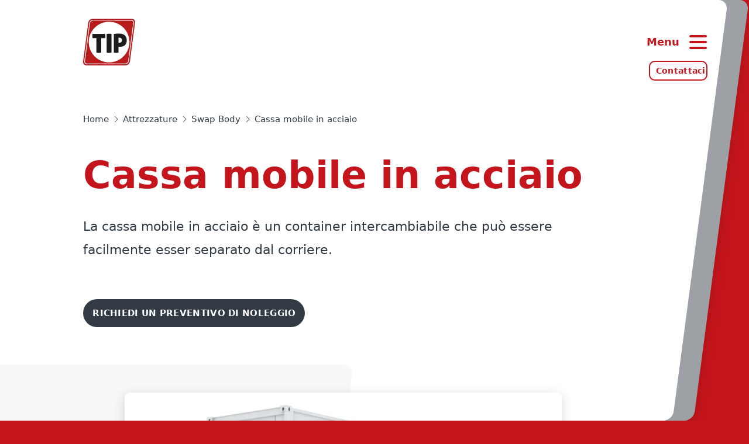

--- FILE ---
content_type: text/html; charset=utf-8
request_url: https://www.tip-group.com/it/attrezzature/cassa-mobile/cassa-mobile-in-acciaio
body_size: 17139
content:
<!DOCTYPE html><html lang="en"><head><meta charSet="utf-8"/><meta name="viewport" content="width=device-width"/><script>
						function openLightbox(id) {
							document.getElementById('lightbox' + id).style.display = 'flex';
						}  
						function closeLightbox(id) {
							document.getElementById('lightbox' + id).style.display = 'none';
						}
						function smoothScroll(event, target) {
							event.preventDefault();
							document.querySelector(target).scrollIntoView({
								behavior: 'smooth'
							});
						}
						</script><title>Noleggio di casse mobili in acciaio | TIP Group</title><meta name="description" content="Noleggiate un cassa mobile in acciaio da TIP Group ✓ 55+ anni di esperienza ✓ 90.000+ rimorchi in flotta ✓ 6.000 partner in 17 paesi"/><meta property="og:title" content="Cassa mobile in acciaio | TIP Group"/><meta property="og:description" content="La cassa mobile in acciaio è un container intercambiabile che può essere facilmente esser separato dal corriere."/><meta property="og:image" content="https://cdn.tip-group.com/s3fs-public/styles/og_image/public/equipment/image/b4775c3a910d1381d54ff0457308e052_3.jpg.webp?itok=ee4M0ugf"/><meta property="og:image" content="https://cdn.tip-group.com/s3fs-public/styles/og_image/public/equipment/images/b4775c3a910d1381d54ff0457308e052_3_1.jpg.webp?itok=2Wr3Ucte"/><meta name="next-head-count" content="9"/><meta name="theme-color" content="#C4151C"/><link rel="icon" href="/favicon-16x16.png" type="image/png" sizes="16x16"/><link rel="icon" href="/favicon-32x32.png" type="image/png" sizes="32x32"/><link rel="icon" href="/favicon-96x96.png" type="image/png" sizes="96x96"/><link rel="apple-touch-icon" href="/logo192.png"/><meta property="og:site_name" content="TIP Group"/><link rel="preconnect" href="https://www.googletagmanager.com"/><script>(function(w,d,s,l,i){w[l]=w[l]||[];w[l].push({'gtm.start':
    new Date().getTime(),event:'gtm.js'});var f=d.getElementsByTagName(s)[0],
    j=d.createElement(s),dl=l!='dataLayer'?'&l='+l:'';j.async=true;j.src=
    'https://www.googletagmanager.com/gtm.js?id='+i+dl;f.parentNode.insertBefore(j,f);
    })(window,document,'script','dataLayer','GTM-KRT2599');</script><link rel="preload" href="/_next/static/css/e0135c5eade713fd.css" as="style"/><link rel="stylesheet" href="/_next/static/css/e0135c5eade713fd.css" data-n-g=""/><link rel="preload" href="/_next/static/css/595c6d4bccb5989f.css" as="style"/><link rel="stylesheet" href="/_next/static/css/595c6d4bccb5989f.css" data-n-p=""/><link rel="preload" href="/_next/static/css/3547598efa584fb8.css" as="style"/><link rel="stylesheet" href="/_next/static/css/3547598efa584fb8.css" data-n-p=""/><noscript data-n-css=""></noscript><script defer="" nomodule="" src="/_next/static/chunks/polyfills-c67a75d1b6f99dc8.js"></script><script src="/js/newrelic.js" defer="" data-nscript="beforeInteractive"></script><script src="/_next/static/chunks/webpack-87b3a303122f2f0d.js" defer=""></script><script src="/_next/static/chunks/framework-6956cc2a6f4190cb.js" defer=""></script><script src="/_next/static/chunks/main-c044e053b3b28d42.js" defer=""></script><script src="/_next/static/chunks/pages/_app-5db6d2d24a67c4fc.js" defer=""></script><script src="/_next/static/chunks/7d0bf13e-8571b1dea473fed9.js" defer=""></script><script src="/_next/static/chunks/706-d2f41848952ebf6f.js" defer=""></script><script src="/_next/static/chunks/694-dbf3c75ec9c38472.js" defer=""></script><script src="/_next/static/chunks/pages/%5Blocale%5D/%5B...slug%5D-6c6f4610233a9386.js" defer=""></script><script src="/_next/static/MWuqzDr3cNU3sEIJKzwZh/_buildManifest.js" defer=""></script><script src="/_next/static/MWuqzDr3cNU3sEIJKzwZh/_ssgManifest.js" defer=""></script></head><body><noscript><iframe src="https://www.googletagmanager.com/ns.html?id=GTM-KRT2599" height="0" width="0" style="display:none;visibility:hidden"></iframe></noscript><div id="__next"><div class="layout_container__P9kXq"><div class="layout_scrollable__q4t_p"><header class="header_container__E68Ts"><div class="header_navbar__OUPjQ"><div class="header_navbarBody__JJziM"><div class="navigation_container__nmRy4"><div class="navigation_scrollable___YXrs"><div class="country-switcher_switcher__Uxmy7"><div class="country-switcher_location__hq_NI">Italy / it<svg width="24" height="24" viewBox="0 0 24 24" fill="none" xmlns="http://www.w3.org/2000/svg" class="country-switcher_marker__Ry47_" role="img" focusable="false"><path d="M15 9C15 10.6569 13.6569 12 12 12C10.3431 12 9 10.6569 9 9C9 7.34315 10.3431 6 12 6C13.6569 6 15 7.34315 15 9Z" stroke-width="2"></path><path d="M19 9C19 16 12 22 12 22C12 22 5 16 5 9C5 5.13401 8.13401 2 12 2C15.866 2 19 5.13401 19 9Z" stroke-width="2"></path></svg></div><button class="country-switcher_button__akkEa"><span>Cambiare la posizione e la lingua</span><svg width="24" height="24" viewBox="0 0 24 24" fill="none" xmlns="http://www.w3.org/2000/svg" class="country-switcher_arrow___t53Y" role="img" focusable="false"><path fill-rule="evenodd" clip-rule="evenodd" d="M15.5858 11L11.2929 6.70711L12.7071 5.29289L18.7071 11.2929C19.0976 11.6834 19.0976 12.3166 18.7071 12.7071L12.7071 18.7071L11.2929 17.2929L15.5858 13H6V11H15.5858Z"></path></svg></button><div class="country-switcher_subnav__xbSu1"><div class="nav-sub_container__Pk5E_"><div class="nav-sub_subnavHeader__lx7bb"><button class="nav-sub_back__7oxjH" role="button"><svg width="24" height="24" viewBox="0 0 24 24" fill="none" xmlns="http://www.w3.org/2000/svg" class="nav-sub_backIcon__3P0ET" role="img" focusable="false"><path fill-rule="evenodd" clip-rule="evenodd" d="M15.5858 11L11.2929 6.70711L12.7071 5.29289L18.7071 11.2929C19.0976 11.6834 19.0976 12.3166 18.7071 12.7071L12.7071 18.7071L11.2929 17.2929L15.5858 13H6V11H15.5858Z"></path></svg>Indietro</button><div class="nav-sub_subnavTitle__Ejy52">Paesi</div><div class="nav-sub_subnavInfo__7hecz">Paesi in cui la TIP è attiva</div></div><ul class="nav-sub_list__nWqP8"><li class="nav-link-single_item__sMwIB"><a class="nav-link_link__ks7Wb" href="/en/fleet/swap-body/box-swap-body">TIP Corporate<svg width="24" height="24" viewBox="0 0 24 24" fill="none" xmlns="http://www.w3.org/2000/svg" class="nav-link_icon__LbVfJ nav-link_arrow__X0Hcv" aria-hidden="true" focusable="false"><path fill-rule="evenodd" clip-rule="evenodd" d="M12.6441 3.23509L21.6441 10.814C21.8698 11.004 22 11.284 22 11.5789C22 11.8739 21.8698 12.1539 21.6441 12.3439L12.6441 19.9228L11.3559 18.393L18.26 12.5789H3V10.5789H18.26L11.3559 4.76491L12.6441 3.23509Z"></path></svg></a></li><li class="nav-link-single_item__sMwIB"><a class="nav-link_link__ks7Wb" href="/de-at/mietflotte/wechselbruecken/kofferwechselbruecke-stahlausfuehrung">Austria<svg width="24" height="24" viewBox="0 0 24 24" fill="none" xmlns="http://www.w3.org/2000/svg" class="nav-link_icon__LbVfJ nav-link_arrow__X0Hcv" aria-hidden="true" focusable="false"><path fill-rule="evenodd" clip-rule="evenodd" d="M12.6441 3.23509L21.6441 10.814C21.8698 11.004 22 11.284 22 11.5789C22 11.8739 21.8698 12.1539 21.6441 12.3439L12.6441 19.9228L11.3559 18.393L18.26 12.5789H3V10.5789H18.26L11.3559 4.76491L12.6441 3.23509Z"></path></svg></a></li><li class="nav-link-nested_item__VuZHE nav-link-single_item__sMwIB"><span title="Belgium" class="nav-link_link__ks7Wb">Belgium<svg width="24" height="24" viewBox="0 0 24 24" fill="none" xmlns="http://www.w3.org/2000/svg" class="nav-link_icon__LbVfJ nav-link_arrow__X0Hcv" aria-hidden="true" focusable="false"><path fill-rule="evenodd" clip-rule="evenodd" d="M12.6441 3.23509L21.6441 10.814C21.8698 11.004 22 11.284 22 11.5789C22 11.8739 21.8698 12.1539 21.6441 12.3439L12.6441 19.9228L11.3559 18.393L18.26 12.5789H3V10.5789H18.26L11.3559 4.76491L12.6441 3.23509Z"></path></svg></span><div class="nav-link-nested_subnav__FRoEX"><div class="nav-sub_container__Pk5E_"><div class="nav-sub_subnavHeader__lx7bb"><button class="nav-sub_back__7oxjH" role="button"><svg width="24" height="24" viewBox="0 0 24 24" fill="none" xmlns="http://www.w3.org/2000/svg" class="nav-sub_backIcon__3P0ET" role="img" focusable="false"><path fill-rule="evenodd" clip-rule="evenodd" d="M15.5858 11L11.2929 6.70711L12.7071 5.29289L18.7071 11.2929C19.0976 11.6834 19.0976 12.3166 18.7071 12.7071L12.7071 18.7071L11.2929 17.2929L15.5858 13H6V11H15.5858Z"></path></svg>Indietro</button><div class="nav-sub_subnavTitle__Ejy52">Belgium</div><div class="nav-sub_subnavInfo__7hecz">Lingue disponibili</div></div><ul class="nav-sub_list__nWqP8"><li class="nav-link-single_item__sMwIB"><a class="nav-link_link__ks7Wb" href="/fr-be">Belgian French<svg width="24" height="24" viewBox="0 0 24 24" fill="none" xmlns="http://www.w3.org/2000/svg" class="nav-link_icon__LbVfJ nav-link_arrow__X0Hcv" aria-hidden="true" focusable="false"><path fill-rule="evenodd" clip-rule="evenodd" d="M12.6441 3.23509L21.6441 10.814C21.8698 11.004 22 11.284 22 11.5789C22 11.8739 21.8698 12.1539 21.6441 12.3439L12.6441 19.9228L11.3559 18.393L18.26 12.5789H3V10.5789H18.26L11.3559 4.76491L12.6441 3.23509Z"></path></svg></a></li><li class="nav-link-single_item__sMwIB"><a class="nav-link_link__ks7Wb" href="/nl-be">Flemish<svg width="24" height="24" viewBox="0 0 24 24" fill="none" xmlns="http://www.w3.org/2000/svg" class="nav-link_icon__LbVfJ nav-link_arrow__X0Hcv" aria-hidden="true" focusable="false"><path fill-rule="evenodd" clip-rule="evenodd" d="M12.6441 3.23509L21.6441 10.814C21.8698 11.004 22 11.284 22 11.5789C22 11.8739 21.8698 12.1539 21.6441 12.3439L12.6441 19.9228L11.3559 18.393L18.26 12.5789H3V10.5789H18.26L11.3559 4.76491L12.6441 3.23509Z"></path></svg></a></li></ul></div></div></li><li class="nav-link-single_item__sMwIB"><a class="nav-link_link__ks7Wb" href="/cs-cz/vozovy-park/vymenna-nastavba/vymenna-nastavba-ocelova">Czech Republic<svg width="24" height="24" viewBox="0 0 24 24" fill="none" xmlns="http://www.w3.org/2000/svg" class="nav-link_icon__LbVfJ nav-link_arrow__X0Hcv" aria-hidden="true" focusable="false"><path fill-rule="evenodd" clip-rule="evenodd" d="M12.6441 3.23509L21.6441 10.814C21.8698 11.004 22 11.284 22 11.5789C22 11.8739 21.8698 12.1539 21.6441 12.3439L12.6441 19.9228L11.3559 18.393L18.26 12.5789H3V10.5789H18.26L11.3559 4.76491L12.6441 3.23509Z"></path></svg></a></li><li class="nav-link-single_item__sMwIB"><a class="nav-link_link__ks7Wb" href="/da-dk/flaade/veksellad/veksellad-boks">Denmark<svg width="24" height="24" viewBox="0 0 24 24" fill="none" xmlns="http://www.w3.org/2000/svg" class="nav-link_icon__LbVfJ nav-link_arrow__X0Hcv" aria-hidden="true" focusable="false"><path fill-rule="evenodd" clip-rule="evenodd" d="M12.6441 3.23509L21.6441 10.814C21.8698 11.004 22 11.284 22 11.5789C22 11.8739 21.8698 12.1539 21.6441 12.3439L12.6441 19.9228L11.3559 18.393L18.26 12.5789H3V10.5789H18.26L11.3559 4.76491L12.6441 3.23509Z"></path></svg></a></li><li class="nav-link-single_item__sMwIB"><a class="nav-link_link__ks7Wb" href="/fi/kalusto/jalkakontti/jalkakontti-teras">Finland<svg width="24" height="24" viewBox="0 0 24 24" fill="none" xmlns="http://www.w3.org/2000/svg" class="nav-link_icon__LbVfJ nav-link_arrow__X0Hcv" aria-hidden="true" focusable="false"><path fill-rule="evenodd" clip-rule="evenodd" d="M12.6441 3.23509L21.6441 10.814C21.8698 11.004 22 11.284 22 11.5789C22 11.8739 21.8698 12.1539 21.6441 12.3439L12.6441 19.9228L11.3559 18.393L18.26 12.5789H3V10.5789H18.26L11.3559 4.76491L12.6441 3.23509Z"></path></svg></a></li><li class="nav-link-single_item__sMwIB"><a class="nav-link_link__ks7Wb" href="/fr/notre-flotte/caisses-mobiles/caisse-mobile-fourgon">France<svg width="24" height="24" viewBox="0 0 24 24" fill="none" xmlns="http://www.w3.org/2000/svg" class="nav-link_icon__LbVfJ nav-link_arrow__X0Hcv" aria-hidden="true" focusable="false"><path fill-rule="evenodd" clip-rule="evenodd" d="M12.6441 3.23509L21.6441 10.814C21.8698 11.004 22 11.284 22 11.5789C22 11.8739 21.8698 12.1539 21.6441 12.3439L12.6441 19.9228L11.3559 18.393L18.26 12.5789H3V10.5789H18.26L11.3559 4.76491L12.6441 3.23509Z"></path></svg></a></li><li class="nav-link-single_item__sMwIB"><a class="nav-link_link__ks7Wb" href="/de/mietflotte/wechselbruecken/wechselkoffer">Germany<svg width="24" height="24" viewBox="0 0 24 24" fill="none" xmlns="http://www.w3.org/2000/svg" class="nav-link_icon__LbVfJ nav-link_arrow__X0Hcv" aria-hidden="true" focusable="false"><path fill-rule="evenodd" clip-rule="evenodd" d="M12.6441 3.23509L21.6441 10.814C21.8698 11.004 22 11.284 22 11.5789C22 11.8739 21.8698 12.1539 21.6441 12.3439L12.6441 19.9228L11.3559 18.393L18.26 12.5789H3V10.5789H18.26L11.3559 4.76491L12.6441 3.23509Z"></path></svg></a></li><li class="nav-link-single_item__sMwIB"><a class="nav-link_link__ks7Wb" href="/it/attrezzature/cassa-mobile/cassa-mobile-in-acciaio">Italy<svg width="24" height="24" viewBox="0 0 24 24" fill="none" xmlns="http://www.w3.org/2000/svg" class="nav-link_icon__LbVfJ nav-link_arrow__X0Hcv" aria-hidden="true" focusable="false"><path fill-rule="evenodd" clip-rule="evenodd" d="M12.6441 3.23509L21.6441 10.814C21.8698 11.004 22 11.284 22 11.5789C22 11.8739 21.8698 12.1539 21.6441 12.3439L12.6441 19.9228L11.3559 18.393L18.26 12.5789H3V10.5789H18.26L11.3559 4.76491L12.6441 3.23509Z"></path></svg></a></li><li class="nav-link-single_item__sMwIB"><a class="nav-link_link__ks7Wb" href="/nl">Netherlands<svg width="24" height="24" viewBox="0 0 24 24" fill="none" xmlns="http://www.w3.org/2000/svg" class="nav-link_icon__LbVfJ nav-link_arrow__X0Hcv" aria-hidden="true" focusable="false"><path fill-rule="evenodd" clip-rule="evenodd" d="M12.6441 3.23509L21.6441 10.814C21.8698 11.004 22 11.284 22 11.5789C22 11.8739 21.8698 12.1539 21.6441 12.3439L12.6441 19.9228L11.3559 18.393L18.26 12.5789H3V10.5789H18.26L11.3559 4.76491L12.6441 3.23509Z"></path></svg></a></li><li class="nav-link-single_item__sMwIB"><a class="nav-link_link__ks7Wb" href="/no">Norway<svg width="24" height="24" viewBox="0 0 24 24" fill="none" xmlns="http://www.w3.org/2000/svg" class="nav-link_icon__LbVfJ nav-link_arrow__X0Hcv" aria-hidden="true" focusable="false"><path fill-rule="evenodd" clip-rule="evenodd" d="M12.6441 3.23509L21.6441 10.814C21.8698 11.004 22 11.284 22 11.5789C22 11.8739 21.8698 12.1539 21.6441 12.3439L12.6441 19.9228L11.3559 18.393L18.26 12.5789H3V10.5789H18.26L11.3559 4.76491L12.6441 3.23509Z"></path></svg></a></li><li class="nav-link-single_item__sMwIB"><a class="nav-link_link__ks7Wb" href="/pl/flota/nadwozie-wymienne/nadwozie-wymienne-wanna-stalowa">Poland<svg width="24" height="24" viewBox="0 0 24 24" fill="none" xmlns="http://www.w3.org/2000/svg" class="nav-link_icon__LbVfJ nav-link_arrow__X0Hcv" aria-hidden="true" focusable="false"><path fill-rule="evenodd" clip-rule="evenodd" d="M12.6441 3.23509L21.6441 10.814C21.8698 11.004 22 11.284 22 11.5789C22 11.8739 21.8698 12.1539 21.6441 12.3439L12.6441 19.9228L11.3559 18.393L18.26 12.5789H3V10.5789H18.26L11.3559 4.76491L12.6441 3.23509Z"></path></svg></a></li><li class="nav-link-single_item__sMwIB"><a class="nav-link_link__ks7Wb" href="/ro/flota/cutii-mobile/cutii-mobile-tip-box">Romania<svg width="24" height="24" viewBox="0 0 24 24" fill="none" xmlns="http://www.w3.org/2000/svg" class="nav-link_icon__LbVfJ nav-link_arrow__X0Hcv" aria-hidden="true" focusable="false"><path fill-rule="evenodd" clip-rule="evenodd" d="M12.6441 3.23509L21.6441 10.814C21.8698 11.004 22 11.284 22 11.5789C22 11.8739 21.8698 12.1539 21.6441 12.3439L12.6441 19.9228L11.3559 18.393L18.26 12.5789H3V10.5789H18.26L11.3559 4.76491L12.6441 3.23509Z"></path></svg></a></li><li class="nav-link-single_item__sMwIB"><a class="nav-link_link__ks7Wb" href="/es/equipos/swap-body/swap-body-van">Spain<svg width="24" height="24" viewBox="0 0 24 24" fill="none" xmlns="http://www.w3.org/2000/svg" class="nav-link_icon__LbVfJ nav-link_arrow__X0Hcv" aria-hidden="true" focusable="false"><path fill-rule="evenodd" clip-rule="evenodd" d="M12.6441 3.23509L21.6441 10.814C21.8698 11.004 22 11.284 22 11.5789C22 11.8739 21.8698 12.1539 21.6441 12.3439L12.6441 19.9228L11.3559 18.393L18.26 12.5789H3V10.5789H18.26L11.3559 4.76491L12.6441 3.23509Z"></path></svg></a></li><li class="nav-link-single_item__sMwIB"><a class="nav-link_link__ks7Wb" href="/sv-se">Sweden<svg width="24" height="24" viewBox="0 0 24 24" fill="none" xmlns="http://www.w3.org/2000/svg" class="nav-link_icon__LbVfJ nav-link_arrow__X0Hcv" aria-hidden="true" focusable="false"><path fill-rule="evenodd" clip-rule="evenodd" d="M12.6441 3.23509L21.6441 10.814C21.8698 11.004 22 11.284 22 11.5789C22 11.8739 21.8698 12.1539 21.6441 12.3439L12.6441 19.9228L11.3559 18.393L18.26 12.5789H3V10.5789H18.26L11.3559 4.76491L12.6441 3.23509Z"></path></svg></a></li><li class="nav-link-nested_item__VuZHE nav-link-single_item__sMwIB"><span title="Switzerland" class="nav-link_link__ks7Wb">Switzerland<svg width="24" height="24" viewBox="0 0 24 24" fill="none" xmlns="http://www.w3.org/2000/svg" class="nav-link_icon__LbVfJ nav-link_arrow__X0Hcv" aria-hidden="true" focusable="false"><path fill-rule="evenodd" clip-rule="evenodd" d="M12.6441 3.23509L21.6441 10.814C21.8698 11.004 22 11.284 22 11.5789C22 11.8739 21.8698 12.1539 21.6441 12.3439L12.6441 19.9228L11.3559 18.393L18.26 12.5789H3V10.5789H18.26L11.3559 4.76491L12.6441 3.23509Z"></path></svg></span><div class="nav-link-nested_subnav__FRoEX"><div class="nav-sub_container__Pk5E_"><div class="nav-sub_subnavHeader__lx7bb"><button class="nav-sub_back__7oxjH" role="button"><svg width="24" height="24" viewBox="0 0 24 24" fill="none" xmlns="http://www.w3.org/2000/svg" class="nav-sub_backIcon__3P0ET" role="img" focusable="false"><path fill-rule="evenodd" clip-rule="evenodd" d="M15.5858 11L11.2929 6.70711L12.7071 5.29289L18.7071 11.2929C19.0976 11.6834 19.0976 12.3166 18.7071 12.7071L12.7071 18.7071L11.2929 17.2929L15.5858 13H6V11H15.5858Z"></path></svg>Indietro</button><div class="nav-sub_subnavTitle__Ejy52">Switzerland</div><div class="nav-sub_subnavInfo__7hecz">Lingue disponibili</div></div><ul class="nav-sub_list__nWqP8"><li class="nav-link-single_item__sMwIB"><a class="nav-link_link__ks7Wb" href="/fr-ch/notre-flotte/caisses-mobiles/caisse-mobile-fourgon">Swiss French<svg width="24" height="24" viewBox="0 0 24 24" fill="none" xmlns="http://www.w3.org/2000/svg" class="nav-link_icon__LbVfJ nav-link_arrow__X0Hcv" aria-hidden="true" focusable="false"><path fill-rule="evenodd" clip-rule="evenodd" d="M12.6441 3.23509L21.6441 10.814C21.8698 11.004 22 11.284 22 11.5789C22 11.8739 21.8698 12.1539 21.6441 12.3439L12.6441 19.9228L11.3559 18.393L18.26 12.5789H3V10.5789H18.26L11.3559 4.76491L12.6441 3.23509Z"></path></svg></a></li><li class="nav-link-single_item__sMwIB"><a class="nav-link_link__ks7Wb" href="/de-ch/mietflotte/wechselbruecken/wechselkoffer">Swiss German<svg width="24" height="24" viewBox="0 0 24 24" fill="none" xmlns="http://www.w3.org/2000/svg" class="nav-link_icon__LbVfJ nav-link_arrow__X0Hcv" aria-hidden="true" focusable="false"><path fill-rule="evenodd" clip-rule="evenodd" d="M12.6441 3.23509L21.6441 10.814C21.8698 11.004 22 11.284 22 11.5789C22 11.8739 21.8698 12.1539 21.6441 12.3439L12.6441 19.9228L11.3559 18.393L18.26 12.5789H3V10.5789H18.26L11.3559 4.76491L12.6441 3.23509Z"></path></svg></a></li></ul></div></div></li><li class="nav-link-single_item__sMwIB"><a class="nav-link_link__ks7Wb" href="/en-gb">United Kingdom &amp; Ireland<svg width="24" height="24" viewBox="0 0 24 24" fill="none" xmlns="http://www.w3.org/2000/svg" class="nav-link_icon__LbVfJ nav-link_arrow__X0Hcv" aria-hidden="true" focusable="false"><path fill-rule="evenodd" clip-rule="evenodd" d="M12.6441 3.23509L21.6441 10.814C21.8698 11.004 22 11.284 22 11.5789C22 11.8739 21.8698 12.1539 21.6441 12.3439L12.6441 19.9228L11.3559 18.393L18.26 12.5789H3V10.5789H18.26L11.3559 4.76491L12.6441 3.23509Z"></path></svg></a></li></ul></div></div></div><hr class="navigation_divider__tvE97"/><nav class="nav-main_nav__2ndmY" role="navigation"><ul class="nav-main_list__aUI8R"><li class="nav-link-single_item__sMwIB"><a class="nav-link_link__ks7Wb" href="/it/i-nostri-servizi/manutenzione-riparazioni">Manutenzione e riparazione<svg width="24" height="24" viewBox="0 0 24 24" fill="none" xmlns="http://www.w3.org/2000/svg" class="nav-link_icon__LbVfJ nav-link_arrow__X0Hcv" aria-hidden="true" focusable="false"><path fill-rule="evenodd" clip-rule="evenodd" d="M12.6441 3.23509L21.6441 10.814C21.8698 11.004 22 11.284 22 11.5789C22 11.8739 21.8698 12.1539 21.6441 12.3439L12.6441 19.9228L11.3559 18.393L18.26 12.5789H3V10.5789H18.26L11.3559 4.76491L12.6441 3.23509Z"></path></svg></a></li><li class="nav-link-single_item__sMwIB"><a class="nav-link_link__ks7Wb" href="/it/noleggio-e-locazione">Noleggia un veicolo<svg width="24" height="24" viewBox="0 0 24 24" fill="none" xmlns="http://www.w3.org/2000/svg" class="nav-link_icon__LbVfJ nav-link_arrow__X0Hcv" aria-hidden="true" focusable="false"><path fill-rule="evenodd" clip-rule="evenodd" d="M12.6441 3.23509L21.6441 10.814C21.8698 11.004 22 11.284 22 11.5789C22 11.8739 21.8698 12.1539 21.6441 12.3439L12.6441 19.9228L11.3559 18.393L18.26 12.5789H3V10.5789H18.26L11.3559 4.76491L12.6441 3.23509Z"></path></svg></a></li><li class="nav-link-single_item__sMwIB"><a class="nav-link_link__ks7Wb" target="_blank" rel="nofollow noopener" href="https://www.tip-group.com/it/i-nostri-servizi/servizi-digitali">Soluzioni digitali<svg width="24" height="24" viewBox="0 0 24 24" fill="none" xmlns="http://www.w3.org/2000/svg" class="nav-link_icon__LbVfJ nav-link_arrow__X0Hcv" aria-hidden="true" focusable="false"><path fill-rule="evenodd" clip-rule="evenodd" d="M12.6441 3.23509L21.6441 10.814C21.8698 11.004 22 11.284 22 11.5789C22 11.8739 21.8698 12.1539 21.6441 12.3439L12.6441 19.9228L11.3559 18.393L18.26 12.5789H3V10.5789H18.26L11.3559 4.76491L12.6441 3.23509Z"></path></svg></a></li><li class="nav-link-single_item__sMwIB"><a class="nav-link_link__ks7Wb" target="_blank" rel="nofollow noopener" href="https://www.tip-used.com/it-it/">Compra veicoli usati<svg width="24" height="24" viewBox="0 0 24 24" fill="none" xmlns="http://www.w3.org/2000/svg" class="nav-link_icon__LbVfJ nav-link_arrow__X0Hcv" aria-hidden="true" focusable="false"><path fill-rule="evenodd" clip-rule="evenodd" d="M12.6441 3.23509L21.6441 10.814C21.8698 11.004 22 11.284 22 11.5789C22 11.8739 21.8698 12.1539 21.6441 12.3439L12.6441 19.9228L11.3559 18.393L18.26 12.5789H3V10.5789H18.26L11.3559 4.76491L12.6441 3.23509Z"></path></svg></a></li><li class="nav-link-single_item__sMwIB"><a class="nav-link_link__ks7Wb" href="/it/rigurado-a-tip/sostenibilita-a-tip-group">I nostri impegni ESG<svg width="24" height="24" viewBox="0 0 24 24" fill="none" xmlns="http://www.w3.org/2000/svg" class="nav-link_icon__LbVfJ nav-link_arrow__X0Hcv" aria-hidden="true" focusable="false"><path fill-rule="evenodd" clip-rule="evenodd" d="M12.6441 3.23509L21.6441 10.814C21.8698 11.004 22 11.284 22 11.5789C22 11.8739 21.8698 12.1539 21.6441 12.3439L12.6441 19.9228L11.3559 18.393L18.26 12.5789H3V10.5789H18.26L11.3559 4.76491L12.6441 3.23509Z"></path></svg></a></li><li class="nav-link-single_item__sMwIB"><a class="nav-link_link__ks7Wb" target="_blank" rel="nofollow noopener" href="https://careers.tip-group.com/it">Carriere<svg width="24" height="24" viewBox="0 0 24 24" fill="none" xmlns="http://www.w3.org/2000/svg" class="nav-link_icon__LbVfJ nav-link_arrow__X0Hcv" aria-hidden="true" focusable="false"><path fill-rule="evenodd" clip-rule="evenodd" d="M12.6441 3.23509L21.6441 10.814C21.8698 11.004 22 11.284 22 11.5789C22 11.8739 21.8698 12.1539 21.6441 12.3439L12.6441 19.9228L11.3559 18.393L18.26 12.5789H3V10.5789H18.26L11.3559 4.76491L12.6441 3.23509Z"></path></svg></a></li></ul></nav><hr class="navigation_divider__tvE97"/><nav class="nav-navbar_nav__QIwPn" role="navigation"><ul class="nav-navbar_list__iD51s"><li class="nav-navbar_item__44vEE"><a title="La nostra attrezzature" class="nav-navbar_link__9AyY_" href="/it/attrezzature">La nostra attrezzature</a></li><li class="nav-navbar_item__44vEE"><a title="Sedi" class="nav-navbar_link__9AyY_" href="/it/sedi">Sedi</a></li><li class="nav-navbar_item__44vEE"><a title="Contattaci" class="nav-navbar_link__9AyY_" href="/it/contattaci">Contattaci</a></li><li class="nav-navbar_item__44vEE"><a title="Connessione FleetRadar™" class="nav-navbar_link__9AyY_" target="_blank" rel="nofollow noopener" href="https://tipinsight.tip-group.com/SSO/Fleetradar/#/login">Connessione FleetRadar™</a></li><li class="nav-navbar_item__44vEE"><a title="Relazioni degli investitori" class="nav-navbar_link__9AyY_" href="/it/relazioni-degli-investitori">Relazioni degli investitori</a></li></ul></nav><div class="navigation_info__9UqRc"><p>TIP Group © 2025</p></div></div></div></div></div><div class="header_panel__aFpl7"><button class="hamburger_button__0zNyC header_trigger__nzax3" title="Menu"><span class="hamburger_label__RnI6J">Menu</span><span class="hamburger_icons__0wDIQ"><svg width="32" height="32" viewBox="0 0 32 32" fill="none" xmlns="http://www.w3.org/2000/svg" class="hamburger_icon__hxrrP hamburger_hamburger__dx3wb" role="img" focusable="false"><path d="M3 6H29M3 16H29M3 26H29" stroke-width="4" stroke-linecap="round"></path></svg><svg width="32" height="32" viewBox="0 0 32 32" fill="none" xmlns="http://www.w3.org/2000/svg" class="hamburger_icon__hxrrP hamburger_close__FmJ5E" role="img" focusable="false"><path d="M5.5 5.5L16 16M26.5 26.5L16 16M16 16L26.5 5.5M16 16L5.5 26.5" stroke-width="4" stroke-linecap="round"></path></svg></span></button><a class="header_contactButton__u9C7P button_button__Wuoeg button_secondary__0zg5Z button_small__VpI25" href="/it/contattaci">Contattaci</a></div><div class="header_cover__GcNje"><div class="header_coverFrame__lTwRP"></div></div></header><div></div><main class="content_container__TH9HL" role="main"><div class="content_header__Vi7Zm"><a class="content_brand__2yHEz" aria-label="Casa — Tip-Group" href="/it"><svg width="108" height="96" viewBox="0 0 108 96" fill="none" xmlns="http://www.w3.org/2000/svg" class="content_logo__fnfh_" role="img" focusable="false"><path d="M96.0881 87.6458C95.744 89.9246 94.6097 92.01 92.8836 93.5372C91.1574 95.0644 88.9494 95.9361 86.6455 96H7.35393C6.29506 96.0296 5.24276 95.8244 4.27255 95.3993C3.30233 94.9741 2.43825 94.3395 1.7423 93.5409C1.04635 92.7423 0.535785 91.7996 0.247243 90.7803C-0.041299 89.7611 -0.100666 88.6906 0.0734003 87.6458L10.5162 8.33948C10.8634 6.06327 11.9991 3.98133 13.725 2.45712C15.4508 0.932906 17.6571 0.0632476 19.9588 -3.42116e-05H99.2798C100.336 -0.0301131 101.386 0.174473 102.354 0.598991C103.322 1.02351 104.184 1.65739 104.877 2.45499C105.571 3.25259 106.079 4.19406 106.365 5.21159C106.651 6.22913 106.707 7.2974 106.531 8.33948L96.0881 87.6458Z" fill="#B71C1C"></path><path d="M95.0441 47.9927C95.047 56.249 92.6014 64.3208 88.0165 71.1871C83.4316 78.0535 76.9135 83.4059 69.2865 86.5675C61.6594 89.7291 53.2661 90.5578 45.168 88.9488C37.07 87.3399 29.6309 83.3655 23.7918 77.5284C17.9526 71.6913 13.9756 64.2537 12.3638 56.1562C10.752 48.0587 11.5778 39.6651 14.7367 32.037C17.8956 24.4088 23.2457 17.8888 30.1104 13.3015C36.9751 8.7142 45.0461 6.26572 53.3024 6.26572C64.3704 6.26572 74.9854 10.6615 82.813 18.4864C90.6407 26.3113 95.0402 36.9247 95.0441 47.9927Z" fill="white"></path><path fill-rule="evenodd" clip-rule="evenodd" d="M85.9542 93.7051V93.4551L85.9666 93.7048C87.8841 93.6099 89.7114 92.8621 91.1452 91.5854C92.5791 90.3087 93.5333 88.5801 93.8492 86.6864L104.145 9.03898L104.146 9.03644C104.276 8.18894 104.222 7.32343 103.99 6.49821C103.757 5.67216 103.349 4.90567 102.795 4.25052L102.791 4.24672C102.242 3.62358 101.565 3.12553 100.807 2.78616C100.049 2.4469 99.227 2.2741 98.3965 2.27942L20.7383 2.27931L20.7312 2.27952C18.7865 2.3353 16.923 3.07161 15.4655 4.36015C14.0079 5.64869 13.0486 7.40778 12.7547 9.33093L2.45908 86.975L2.45868 86.9776C2.32878 87.8251 2.38199 88.6906 2.61474 89.5157C2.84773 90.3418 3.25512 91.1083 3.80958 91.7635L3.81429 91.7687C4.37564 92.3953 5.06606 92.8928 5.83805 93.2271C6.60922 93.561 7.44351 93.7241 8.28363 93.7051H85.9542ZM16.3413 5.4473C17.5386 4.38736 19.07 3.78152 20.6683 3.73545L98.3237 3.76502L98.3326 3.7647C98.9632 3.74229 99.5912 3.85492 100.175 4.09503C100.756 4.33427 101.28 4.69458 101.711 5.15195C102.128 5.64887 102.434 6.22997 102.607 6.85565C102.78 7.48351 102.815 8.14139 102.71 8.78419L92.4879 86.3995L92.4873 86.403C92.2327 87.9755 91.4427 89.4118 90.2511 90.4691C89.0598 91.526 87.5402 92.1391 85.9491 92.205L8.28056 92.2048L8.27132 92.2051C7.64078 92.2285 7.01258 92.1163 6.42908 91.8761C5.84762 91.6369 5.32401 91.2761 4.89337 90.818C4.47587 90.321 4.17039 89.7399 3.99778 89.1142C3.82458 88.4863 3.78937 87.8284 3.89434 87.1856L14.1168 9.53839L14.1172 9.53607C14.3565 7.95466 15.1437 6.50751 16.3413 5.4473Z" fill="white"></path><path d="M45.4775 33.6229C45.4039 32.9463 45.2863 32.1521 45.1539 31.4167C45.1409 31.3595 45.1093 31.3083 45.064 31.271C45.0188 31.2338 44.9624 31.2126 44.9038 31.2108H19.6794C19.6208 31.2126 19.5644 31.2338 19.5192 31.271C19.4739 31.3083 19.4423 31.3595 19.4293 31.4167C19.1306 32.7748 18.968 34.1593 18.944 35.5497C18.9586 36.9795 19.1212 38.404 19.4293 39.8003C19.4423 39.8575 19.4739 39.9087 19.5192 39.946C19.5644 39.9832 19.6208 40.0044 19.6794 40.0062H27.3423V69.4225C27.3381 69.4826 27.3571 69.5421 27.3954 69.5886C27.4337 69.6351 27.4884 69.6651 27.5482 69.6725C29.1201 69.9692 30.7143 70.1316 32.3137 70.1579C33.8981 70.1258 35.4772 69.9634 37.035 69.6725C37.0948 69.6651 37.1495 69.6351 37.1878 69.5886C37.2261 69.5421 37.2451 69.4826 37.2409 69.4225V40.0062H44.9038C44.9645 40.0037 45.0224 39.9804 45.068 39.9402C45.1135 39.9001 45.1438 39.8455 45.1539 39.7856C45.4172 38.3882 45.5648 36.9714 45.5951 35.5497C45.5956 34.906 45.5612 34.2628 45.4922 33.6229" fill="#1C1C1B"></path><path d="M58.259 69.4815V31.5786C58.261 31.5477 58.2569 31.5167 58.2469 31.4874C58.2368 31.4581 58.2211 31.431 58.2006 31.4078C58.1801 31.3845 58.1552 31.3656 58.1274 31.352C58.0996 31.3384 58.0693 31.3304 58.0384 31.3286C57.1265 31.1815 56.244 31.0638 55.4498 31.005C54.6555 30.9462 53.9789 30.8873 53.3024 30.8873C52.6258 30.8873 51.9786 30.8873 51.1844 31.005C50.3902 31.1227 49.5077 31.1815 48.5663 31.3139C48.504 31.3244 48.4475 31.3569 48.4071 31.4054C48.3666 31.454 48.3448 31.5154 48.3457 31.5786V69.4815C48.3415 69.5416 48.3605 69.601 48.3988 69.6475C48.4371 69.6941 48.4918 69.7241 48.5516 69.7315C50.1285 70.0275 51.7276 70.1899 53.3318 70.2169C54.9114 70.1853 56.4856 70.023 58.0384 69.7315C58.0693 69.7296 58.0996 69.7217 58.1274 69.7081C58.1552 69.6945 58.1801 69.6755 58.2006 69.6523C58.2211 69.6291 58.2368 69.602 58.2469 69.5727C58.2569 69.5434 58.261 69.5124 58.259 69.4815Z" fill="#1C1C1B"></path><path d="M72.6142 39.0208H73.9527C74.6817 39.0172 75.4082 39.1062 76.1148 39.2855C76.7619 39.4354 77.3659 39.7323 77.8798 40.1533C78.4022 40.6026 78.8062 41.1733 79.0564 41.8153C79.3378 42.6379 79.4625 43.506 79.4241 44.3745C79.4803 45.0735 79.3889 45.7765 79.1558 46.4378C78.9227 47.0992 78.5531 47.7041 78.071 48.2134C77.1025 49.086 75.8284 49.5406 74.5263 49.4783C74.0851 49.4783 73.6438 49.4783 73.2173 49.4783H72.5554L72.6142 39.0208ZM72.6142 69.4813V57.4354H72.8937L73.8056 57.5236C76.1816 57.7498 78.5788 57.5707 80.8949 56.9941C82.4994 56.5786 84.0013 55.8377 85.3074 54.8173C86.6438 53.7218 87.7022 52.3258 88.3961 50.7432C89.226 48.7253 89.6219 46.5554 89.558 44.3745C89.6508 41.946 89.1457 39.5318 88.0872 37.344C87.1963 35.6357 85.879 34.1867 84.2631 33.1375C82.6488 32.13 80.8564 31.441 78.9829 31.1078C77.0957 30.758 75.1807 30.5808 73.2614 30.5783C71.1346 30.5523 69.0081 30.6505 66.8928 30.8725L63.1422 31.3137C63.0784 31.3239 63.0201 31.3558 62.9772 31.404C62.9343 31.4523 62.9095 31.5139 62.9069 31.5785V69.4813C62.9064 69.5428 62.9287 69.6024 62.9694 69.6485C63.0101 69.6946 63.0664 69.7241 63.1275 69.7314C64.6652 70.0239 66.2249 70.1863 67.79 70.2167C68.4224 70.2167 69.1284 70.2167 69.8785 70.1138C70.6286 70.0108 71.4817 69.9079 72.4083 69.7314C72.4681 69.724 72.5228 69.6939 72.5611 69.6474C72.5995 69.6009 72.6185 69.5414 72.6142 69.4813Z" fill="#1C1C1B"></path></svg></a></div><div class="content_body__Z2VET"><div></div><div class="breadcrumbs_container__khyA0"><ul class="breadcrumbs_list__HK3uE"><li class="breadcrumbs_item__IoWad"><a class="breadcrumbs_link__U5pGi" title="Home" href="/it">Home</a><svg width="16" height="24" viewBox="0 0 16 24" fill="none" xmlns="http://www.w3.org/2000/svg" class="breadcrumbs_icon__tba8c breadcrumbs_separator__XrR7y" role="img" focusable="false"><path fill-rule="evenodd" clip-rule="evenodd" d="M6.35355 6.64645L11.3536 11.6464C11.5488 11.8417 11.5488 12.1583 11.3536 12.3536L6.35355 17.3536L5.64645 16.6464L10.2929 12L5.64645 7.35355L6.35355 6.64645Z" fill="#434F5B"></path></svg></li><li class="breadcrumbs_item__IoWad"><a class="breadcrumbs_link__U5pGi" title="Attrezzature" href="/it/attrezzature">Attrezzature</a><svg width="16" height="24" viewBox="0 0 16 24" fill="none" xmlns="http://www.w3.org/2000/svg" class="breadcrumbs_icon__tba8c breadcrumbs_separator__XrR7y" role="img" focusable="false"><path fill-rule="evenodd" clip-rule="evenodd" d="M6.35355 6.64645L11.3536 11.6464C11.5488 11.8417 11.5488 12.1583 11.3536 12.3536L6.35355 17.3536L5.64645 16.6464L10.2929 12L5.64645 7.35355L6.35355 6.64645Z" fill="#434F5B"></path></svg></li><li class="breadcrumbs_item__IoWad"><a class="breadcrumbs_link__U5pGi" title="Swap Body" href="/it/attrezzature/cassa-mobile"><svg width="24" height="24" viewBox="0 0 24 24" fill="none" xmlns="http://www.w3.org/2000/svg" class="breadcrumbs_icon__tba8c breadcrumbs_back__anS7x" role="img" focusable="false"><path fill-rule="evenodd" clip-rule="evenodd" d="M14.3177 4.26894L6.81768 11.2689C6.61505 11.4581 6.5 11.7228 6.5 12C6.5 12.2772 6.61505 12.5419 6.81768 12.7311L14.3177 19.7311L15.6823 18.2689L8.96559 12L15.6823 5.73105L14.3177 4.26894Z" fill="#C4151C"></path></svg>Swap Body</a><svg width="16" height="24" viewBox="0 0 16 24" fill="none" xmlns="http://www.w3.org/2000/svg" class="breadcrumbs_icon__tba8c breadcrumbs_separator__XrR7y" role="img" focusable="false"><path fill-rule="evenodd" clip-rule="evenodd" d="M6.35355 6.64645L11.3536 11.6464C11.5488 11.8417 11.5488 12.1583 11.3536 12.3536L6.35355 17.3536L5.64645 16.6464L10.2929 12L5.64645 7.35355L6.35355 6.64645Z" fill="#434F5B"></path></svg></li><li class="breadcrumbs_item__IoWad"><span class="breadcrumbs_link__U5pGi">Cassa mobile in acciaio</span></li></ul></div><article class="equipment_article__v88m5"><div class="page-header_container__OVrCK"><h1 class="heading_h1__VmPIG heading_accent__Dc4jc heading_colorPrimary__L2aJH ">Cassa mobile in acciaio</h1><div class="page-header_summary___sSRK  rich-text_embed__2Opc7">La cassa mobile in acciaio è un container intercambiabile che può essere facilmente esser separato dal corriere.</div></div><div class="equipment_section__ySgzc"><div class="block-cta_container__jz_mh"><div class="block-cta_actions__hn1Zq"><a class=" button_button__Wuoeg button_primary__pNpDl button_default__22UQY" title="Richiedi un preventivo di noleggio" href="/it/richiesta-di-preventivo">Richiedi un preventivo di noleggio</a></div></div></div><div class="equipment-gallery_container__8odTN undefined"><div class="slick-slider slick-initialized" dir="ltr"><button class="slick-arrow slick-prev slick-disabled" type="button" data-role="none" aria-label="Back"><svg width="32" height="32" viewBox="0 0 32 32" fill="none" xmlns="http://www.w3.org/2000/svg" class="slick-arrow-icon" role="img" focusable="false"><path fill-rule="evenodd" clip-rule="evenodd" d="M16.9553 4.84355L28.4553 14.3436C28.8003 14.6285 29 15.0526 29 15.5C29 15.9474 28.8003 16.3715 28.4553 16.6564L16.9553 26.1564L15.0447 23.8436L23.329 17H4V14H23.329L15.0447 7.15644L16.9553 4.84355Z"></path></svg></button><div class="slick-list"><div class="slick-track" style="width:200%;left:0%"><div data-index="0" class="slick-slide slick-active slick-current" tabindex="-1" aria-hidden="false" style="outline:none;width:50%"><div><div class="equipment-gallery_slide__2Gkq3" tabindex="-1" style="width:100%;display:inline-block"><picture class="equipment-gallery_mask__uDfSo"><source srcSet="https://cdn.tip-group.com/s3fs-public/styles/16_9/public/equipment/images/b4775c3a910d1381d54ff0457308e052_3_1.jpg.webp?itok=sNBeMsCG" media="(min-width: 768px)"/><img src="https://cdn.tip-group.com/s3fs-public/styles/16_9_sm/public/equipment/images/b4775c3a910d1381d54ff0457308e052_3_1.jpg.webp?itok=lZieFr8q" alt="" class="equipment-gallery_image__P8GPt" loading="lazy" decoding="async" width="600" height="338"/></picture></div></div></div><div data-index="1" class="slick-slide" tabindex="-1" aria-hidden="true" style="outline:none;width:50%"><div><div class="equipment-gallery_slide__2Gkq3" tabindex="-1" style="width:100%;display:inline-block"><picture class="equipment-gallery_mask__uDfSo"><source srcSet="https://cdn.tip-group.com/s3fs-public/styles/16_9/public/equipment/images/a4eb6a9df6311217f771e834541a816c_4.jpg.webp?itok=01EOwbm3" media="(min-width: 768px)"/><img src="https://cdn.tip-group.com/s3fs-public/styles/16_9_sm/public/equipment/images/a4eb6a9df6311217f771e834541a816c_4.jpg.webp?itok=zmdhlmW4" alt="" class="equipment-gallery_image__P8GPt" loading="lazy" decoding="async" width="600" height="338"/></picture></div></div></div></div></div><button class="slick-arrow slick-next" type="button" data-role="none" aria-label="Next"><svg width="32" height="32" viewBox="0 0 32 32" fill="none" xmlns="http://www.w3.org/2000/svg" class="slick-arrow-icon" role="img" focusable="false"><path fill-rule="evenodd" clip-rule="evenodd" d="M16.9553 4.84355L28.4553 14.3436C28.8003 14.6285 29 15.0526 29 15.5C29 15.9474 28.8003 16.3715 28.4553 16.6564L16.9553 26.1564L15.0447 23.8436L23.329 17H4V14H23.329L15.0447 7.15644L16.9553 4.84355Z"></path></svg></button><ul class="slick-dots"><li class="slick-active"><button>1</button></li><li class=""><button>2</button></li></ul></div></div><div class="page-component_container__tKI4O page-component_containerLimited__ddDob page-component_textComponent__BPv4z  component--text"><div class=" rich-text_embed__2Opc7"><p><strong>Dimensioni:</strong></p>

<ul>
	<li>
	<p>45m</p>
	</li>
	<li>
	<p>82m</p>
	</li>
</ul>

<p>&nbsp;</p>

<p><strong>Equipaggiamento standard:</strong></p>

<ul>
	<li>
	<p>Porte posteriori</p>
	</li>
	<li>
	<p>Codifica ferroviaria</p>
	</li>
	<li>
	<p>Sistema di bloccaggio</p>
	</li>
</ul>

<p>&nbsp;</p>

<p><strong>Optional equipment:</strong></p>

<ul>
	<li>
	<p>Telescopico (altezza 1,200 – 1,320 mm)</p>
	</li>
	<li>
	<p>Protezione della testata in playword spesso 12 x 300 mm</p>
	</li>
	<li>
	<p>Rulliere</p>
	</li>
	<li>
	<p>Doppio piano</p>
	</li>
	<li>
	<p>Keyhole design (indumento)</p>
	</li>
</ul>

<p>&nbsp;</p>

<table>
	<tbody>
		<tr>
			<td>
			<p><strong>Dimensioni (in m.)</strong></p>
			</td>
			<td>
			<p>7.45</p>
			</td>
			<td>
			<p>7,45</p>
			</td>
			<td>
			<p>7,82</p>
			</td>
		</tr>
		<tr>
			<td>
			<p>Codifica altezza</p>
			</td>
			<td>
			<p>CS0C30</p>
			</td>
			<td>
			<p>S53C53</p>
			</td>
			<td>
			<p>S70C70</p>
			</td>
		</tr>
		<tr>
			<td>
			<p>A Lunghezza interna</p>
			</td>
			<td>
			<p>7.310</p>
			</td>
			<td>
			<p>7.310</p>
			</td>
			<td>
			<p>7.680</p>
			</td>
		</tr>
		<tr>
			<td>
			<p>B Peso interno</p>
			</td>
			<td>
			<p>2.470</p>
			</td>
			<td>
			<p>2.470</p>
			</td>
			<td>
			<p>2.480</p>
			</td>
		</tr>
		<tr>
			<td>
			<p>C Altezza interna</p>
			</td>
			<td>
			<p>2.525</p>
			</td>
			<td>
			<p>2.750</p>
			</td>
			<td>
			<p>2.950</p>
			</td>
		</tr>
		<tr>
			<td>
			<p>D Altezza esterna</p>
			</td>
			<td>
			<p>2.750</p>
			</td>
			<td>
			<p>2.980</p>
			</td>
			<td>
			<p>3.150</p>
			</td>
		</tr>
		<tr>
			<td>
			<p>E Lunghezza esterna</p>
			</td>
			<td>
			<p>7.450</p>
			</td>
			<td>
			<p>7.450</p>
			</td>
			<td>
			<p>7.820</p>
			</td>
		</tr>
	</tbody>
</table>

<p>&nbsp;</p>

<p>Nota: le opzioni visualizzate sono quelle più comunemente utilizzate, per maggiori informazioni non esitate a&nbsp;<a data-drupal-button-link-style="btn-red" data-entity-substitution="canonical" data-entity-type="node" data-entity-uuid="c0fbc94d-7279-4027-988d-889350b17ca1" href="/it/contattaci" title="Contattaci">contattarci</a>.</p></div></div><div class="page-component_container__tKI4O page-component_containerLimited__ddDob  component--accordion"><div data-accordion-component="Accordion" class="accordion"><div data-accordion-component="AccordionItem" class="accordion_item__VxIV5"><div data-accordion-component="AccordionItemHeading" class="accordion_heading__5Y9f3" role="heading" aria-level="3"><div class="accordion_button__yl0Vx" id="accordion__heading-eee8680b-5f0b-4def-b937-6565bb5efe53" aria-disabled="false" aria-expanded="false" aria-controls="accordion__panel-eee8680b-5f0b-4def-b937-6565bb5efe53" role="button" tabindex="0" data-accordion-component="AccordionItemButton"><span>Marchio disponibile</span><svg width="32" height="32" viewBox="0 0 32 32" fill="none" xmlns="http://www.w3.org/2000/svg" class="accordion_caret__7t4m1" role="img" focusable="false"><path fill-rule="evenodd" clip-rule="evenodd" d="M24.7282 12.1854L16.7282 20.6854C16.5392 20.8862 16.2757 21 16 21C15.7243 21 15.4608 20.8862 15.2718 20.6854L7.2718 12.1854L8.7282 10.8146L16 18.5409L23.2718 10.8146L24.7282 12.1854Z" fill="#434F5B"></path></svg></div></div><div data-accordion-component="AccordionItemPanel" class="accordion_panel__6WUAO" id="accordion__panel-eee8680b-5f0b-4def-b937-6565bb5efe53" hidden=""><div class=" rich-text_embed__2Opc7"><p><img alt height="29" src="https://www.tipeurope.com/files/2019001/raw/b36582a066e1440ee2f4432cbc7bba55.png" width="150" loading="lazy"></p>

<p>KASSBOHRER</p>

<p><img alt height="55" src="https://www.tipeurope.com/files/2019001/raw/ac8bbb3a9d8d15abd40b2d2c1dfd92dc.png" width="100" loading="lazy"></p>

<p>KOGEL</p>

<p><img alt height="16" src="https://www.tipeurope.com/files/2019001/raw/49b6b37a1e2096a33d516e05dcdf28ec.png" width="100" loading="lazy"></p>

<p>KRONE</p>

<p><img alt height="37" src="https://www.tipeurope.com/files/2019001/raw/ce7f7dc113499f1a6096d799afd0a876.png" width="100" loading="lazy"></p>

<p>LAG</p>

<p>&nbsp;</p>

<p>Abbiamo 84 marche di rimorchi nella nostra flotta. Ogni marchio ha dimensioni diverse per i rimorchi. <a data-drupal-button-link-style="btn-red" data-entity-substitution="canonical" data-entity-type="node" data-entity-uuid="c0fbc94d-7279-4027-988d-889350b17ca1" href="/it/contattaci" title="Contattaci">Contattateci </a>per maggiori informazioni.</p></div></div></div></div></div></article><div class="page-component_container__tKI4O  equipment"><h2 class="heading_h3__VVxsp heading_colorPrimary__L2aJH page-component_title__3X8WU">Visualizza le altre apparecchiature di questa categoria</h2><div class="carousel_container__KA3T8 "><div class="slick-slider slick-initialized"><div class="slick-list"><div class="slick-track" style="width:40%;left:0%"><div data-index="0" class="slick-slide slick-active slick-current" tabindex="-1" aria-hidden="false" style="outline:none;width:50%"><div><a class="carousel_slide__k5MJT" title="Cassa mobile centinata" href="/it/attrezzature/cassa-mobile/cassa-mobile-centinata"><div class="carousel_slideThumb__TI4un false picture_container__jG_Sq picture_ratio16by9__9VbOY"><div class="picture_inset__BjxEh"><img class="picture_image__LaIuk" src="https://cdn.tip-group.com/s3fs-public/styles/16_9_sm/public/equipment/image/1d21aaaf166642fb87595141e19de879_2.png.webp?itok=b2zNn_pL" alt="" height="600" width="338" loading="lazy" decoding="async"/></div></div><div class=""><div class=""><h3 class="carousel_slideTitle__P7jhi">Cassa mobile centinata</h3></div></div></a></div></div><div data-index="1" class="slick-slide slick-active" tabindex="-1" aria-hidden="false" style="outline:none;width:50%"><div><a class="carousel_slide__k5MJT" title="Cassa mobile reclinabile" href="/it/attrezzature/cassa-mobile/cassa-mobile-reclinabile"><div class="carousel_slideThumb__TI4un false picture_container__jG_Sq picture_ratio16by9__9VbOY"><div class="picture_inset__BjxEh"><img class="picture_image__LaIuk" src="https://cdn.tip-group.com/s3fs-public/styles/16_9_sm/public/equipment/image/1d21aaaf166642fb87595141e19de879_0.png.webp?itok=z68Gylt8" alt="" height="600" width="338" loading="lazy" decoding="async"/></div></div><div class=""><div class=""><h3 class="carousel_slideTitle__P7jhi">Cassa mobile reclinabile</h3></div></div></a></div></div></div></div></div></div></div></div></main></div><footer class="footer_container__yHryq"><div class="footer_navbar__ARfoO"><div class="footer_navbarCol__wGdqn"><nav class="nav-footer_nav__tiUFa" role="navigation"><ul class="nav-footer_list__v1lP_"><li class="nav-footer_item__04vRA"><a title="Locazione" class="nav-footer_link__z_51_" href="/it/locazione-a-lungo-termine">Locazione</a></li><li class="nav-footer_item__04vRA"><a title="Noleggio" class="nav-footer_link__z_51_" href="/it/noleggio">Noleggio</a></li><li class="nav-footer_item__04vRA"><a title="Manutenzione e riparazioni" class="nav-footer_link__z_51_" href="/it/i-nostri-servizi/manutenzione-riparazioni">Manutenzione e riparazioni</a></li><li class="nav-footer_item__04vRA"><a title="TIP Used" class="nav-footer_link__z_51_" target="_blank" rel="nofollow noopener" href="https://www.tip-used.com/it-it/">TIP Used</a></li><li class="nav-footer_item__04vRA"><a title="TIP Insight" class="nav-footer_link__z_51_" href="/it/i-nostri-servizi/servizi-digitali">TIP Insight</a></li></ul></nav></div><div class="footer_navbarCol__wGdqn"><nav class="nav-footer_nav__tiUFa" role="navigation"><ul class="nav-footer_list__v1lP_"><li class="nav-footer_item__04vRA"><a title="Attrezzature" class="nav-footer_link__z_51_" href="/it/attrezzature">Attrezzature</a></li><li class="nav-footer_item__04vRA"><a title="Assistenza stradale" class="nav-footer_link__z_51_" href="/it/i-nostri-servizi/assistenza-stradale">Assistenza stradale</a></li><li class="nav-footer_item__04vRA"><a title="Parcheggio sicuro per camion" class="nav-footer_link__z_51_" href="/it/i-nostri-servizi/parcheggio-sicuro-per-camion">Parcheggio sicuro per camion</a></li></ul></nav></div><div class="footer_navbarCol__wGdqn"><nav class="nav-footer_nav__tiUFa" role="navigation"><ul class="nav-footer_list__v1lP_"><li class="nav-footer_item__04vRA"><a title="Relazioni degli investitori" class="nav-footer_link__z_51_" href="/it/relazioni-degli-investitori">Relazioni degli investitori</a></li><li class="nav-footer_item__04vRA"><a title="Rigurado a TIP" class="nav-footer_link__z_51_" target="_blank" rel="nofollow noopener" href="https://www.tip-group.com/it/riguardo-tip">Rigurado a TIP</a></li><li class="nav-footer_item__04vRA"><a title="Storia" class="nav-footer_link__z_51_" href="/it/riguardo-tip/storia">Storia</a></li><li class="nav-footer_item__04vRA"><a title="Dirigenza" class="nav-footer_link__z_51_" href="/it/dirigenza">Dirigenza</a></li><li class="nav-footer_item__04vRA"><a title="Opportunità di lavoro" class="nav-footer_link__z_51_" target="_blank" rel="nofollow noopener" href="https://careers.tip-group.com/it">Opportunità di lavoro</a></li><li class="nav-footer_item__04vRA"><a title="I nostri opuscoli" class="nav-footer_link__z_51_" href="/it/rigurado-a-tip/i-nostri-opuscoli">I nostri opuscoli</a></li></ul></nav></div><div class="footer_navbarCol__wGdqn"><nav class="nav-footer_nav__tiUFa" role="navigation"><ul class="nav-footer_list__v1lP_"><li class="nav-footer_item__04vRA"><a title="Sedi" class="nav-footer_link__z_51_" href="/it/sedi">Sedi</a></li><li class="nav-footer_item__04vRA"><a title="Contattaci" class="nav-footer_link__z_51_" href="/it/contattaci">Contattaci</a></li><li class="nav-footer_item__04vRA"><a title="Notizia" class="nav-footer_link__z_51_" href="/it/notizia">Notizia</a></li><li class="nav-footer_item__04vRA"><a title="Domande frequenti" class="nav-footer_link__z_51_" href="/it/rigurado-a-tip/domande-frequenti">Domande frequenti</a></li><li class="nav-footer_item__04vRA"><a title="FleetRadar™" class="nav-footer_link__z_51_" href="/it/i-nostri-servizi/servizi-digitali/fleetradar">FleetRadar™</a></li></ul></nav></div><div class="footer_navbarCol__wGdqn"><nav class="nav-footer_nav__tiUFa" role="navigation"><ul class="nav-footer_list__v1lP_"><li class="nav-footer_item__04vRA"><a title="TIP Knowledge" class="nav-footer_link__z_51_" href="/it/informazioni-sul-segmento">TIP Knowledge</a></li><li class="nav-footer_item__04vRA"><a title="Restituzione delle attrezzature " class="nav-footer_link__z_51_" href="/it/restituzione-delle-attrezzature">Restituzione delle attrezzature </a></li></ul></nav></div></div><div class="footer_line___tMyo"></div><div class="footer_line___tMyo"></div><form class="ant-form ant-form-horizontal"><div class="footer_sign__58ugL undefined"><div>Iscriviti alla nostra newsletter</div><div><div class="ant-form-item"><div class="ant-row ant-form-item-row"><div class="ant-col ant-form-item-control"><div class="ant-form-item-control-input"><div class="ant-form-item-control-input-content"><input placeholder="Indirizzo e-mail " id="email" class="ant-input ant-input-lg input_input__zyT9L" type="text" value=""/></div></div></div></div></div><button type="submit" aria-label="Inviare"><svg width="44" height="44" viewBox="0 0 44 44" fill="none" xmlns="http://www.w3.org/2000/svg"><circle cx="22" cy="22" r="21" stroke="white" stroke-width="2"></circle><path fill-rule="evenodd" clip-rule="evenodd" d="M22.937 12.0288L33.937 20.8288C34.2929 21.1135 34.5 21.5444 34.5 22.0001C34.5 22.4558 34.2929 22.8868 33.937 23.1714L22.937 31.9714L21.063 29.6288L28.7238 23.5001H11V20.5001H28.7238L21.063 14.3714L22.937 12.0288Z" fill="white"></path></svg></button></div></div><span class="footer_privacy__WV9If">Inviando questo modulo, accetto che TIP elabori i miei dati in base a <a href="/it/politica-sulla-privacy" target="_blank">Regole TIP di gestione della privacy</a></span></form><div class="footer_footer__A_3o8"><div class="footer_footerPanel__xC0gr"><div class="footer_brand__yHrR3"><a class="footer_brandLink__rzqdz" aria-label="Casa — Tip-Group" href="/it"><svg width="108" height="96" viewBox="0 0 108 96" fill="none" xmlns="http://www.w3.org/2000/svg" class="footer_logo__Yas36" role="img" focusable="false"><path d="M96.0881 87.6458C95.744 89.9246 94.6097 92.01 92.8836 93.5372C91.1574 95.0644 88.9494 95.9361 86.6455 96H7.35393C6.29506 96.0296 5.24276 95.8244 4.27255 95.3993C3.30233 94.9741 2.43825 94.3395 1.7423 93.5409C1.04635 92.7423 0.535785 91.7996 0.247243 90.7803C-0.041299 89.7611 -0.100666 88.6906 0.0734003 87.6458L10.5162 8.33948C10.8634 6.06327 11.9991 3.98133 13.725 2.45712C15.4508 0.932906 17.6571 0.0632476 19.9588 -3.42116e-05H99.2798C100.336 -0.0301131 101.386 0.174473 102.354 0.598991C103.322 1.02351 104.184 1.65739 104.877 2.45499C105.571 3.25259 106.079 4.19406 106.365 5.21159C106.651 6.22913 106.707 7.2974 106.531 8.33948L96.0881 87.6458Z" fill="#B71C1C"></path><path d="M95.0441 47.9927C95.047 56.249 92.6014 64.3208 88.0165 71.1871C83.4316 78.0535 76.9135 83.4059 69.2865 86.5675C61.6594 89.7291 53.2661 90.5578 45.168 88.9488C37.07 87.3399 29.6309 83.3655 23.7918 77.5284C17.9526 71.6913 13.9756 64.2537 12.3638 56.1562C10.752 48.0587 11.5778 39.6651 14.7367 32.037C17.8956 24.4088 23.2457 17.8888 30.1104 13.3015C36.9751 8.7142 45.0461 6.26572 53.3024 6.26572C64.3704 6.26572 74.9854 10.6615 82.813 18.4864C90.6407 26.3113 95.0402 36.9247 95.0441 47.9927Z" fill="white"></path><path fill-rule="evenodd" clip-rule="evenodd" d="M85.9542 93.7051V93.4551L85.9666 93.7048C87.8841 93.6099 89.7114 92.8621 91.1452 91.5854C92.5791 90.3087 93.5333 88.5801 93.8492 86.6864L104.145 9.03898L104.146 9.03644C104.276 8.18894 104.222 7.32343 103.99 6.49821C103.757 5.67216 103.349 4.90567 102.795 4.25052L102.791 4.24672C102.242 3.62358 101.565 3.12553 100.807 2.78616C100.049 2.4469 99.227 2.2741 98.3965 2.27942L20.7383 2.27931L20.7312 2.27952C18.7865 2.3353 16.923 3.07161 15.4655 4.36015C14.0079 5.64869 13.0486 7.40778 12.7547 9.33093L2.45908 86.975L2.45868 86.9776C2.32878 87.8251 2.38199 88.6906 2.61474 89.5157C2.84773 90.3418 3.25512 91.1083 3.80958 91.7635L3.81429 91.7687C4.37564 92.3953 5.06606 92.8928 5.83805 93.2271C6.60922 93.561 7.44351 93.7241 8.28363 93.7051H85.9542ZM16.3413 5.4473C17.5386 4.38736 19.07 3.78152 20.6683 3.73545L98.3237 3.76502L98.3326 3.7647C98.9632 3.74229 99.5912 3.85492 100.175 4.09503C100.756 4.33427 101.28 4.69458 101.711 5.15195C102.128 5.64887 102.434 6.22997 102.607 6.85565C102.78 7.48351 102.815 8.14139 102.71 8.78419L92.4879 86.3995L92.4873 86.403C92.2327 87.9755 91.4427 89.4118 90.2511 90.4691C89.0598 91.526 87.5402 92.1391 85.9491 92.205L8.28056 92.2048L8.27132 92.2051C7.64078 92.2285 7.01258 92.1163 6.42908 91.8761C5.84762 91.6369 5.32401 91.2761 4.89337 90.818C4.47587 90.321 4.17039 89.7399 3.99778 89.1142C3.82458 88.4863 3.78937 87.8284 3.89434 87.1856L14.1168 9.53839L14.1172 9.53607C14.3565 7.95466 15.1437 6.50751 16.3413 5.4473Z" fill="white"></path><path d="M45.4775 33.6229C45.4039 32.9463 45.2863 32.1521 45.1539 31.4167C45.1409 31.3595 45.1093 31.3083 45.064 31.271C45.0188 31.2338 44.9624 31.2126 44.9038 31.2108H19.6794C19.6208 31.2126 19.5644 31.2338 19.5192 31.271C19.4739 31.3083 19.4423 31.3595 19.4293 31.4167C19.1306 32.7748 18.968 34.1593 18.944 35.5497C18.9586 36.9795 19.1212 38.404 19.4293 39.8003C19.4423 39.8575 19.4739 39.9087 19.5192 39.946C19.5644 39.9832 19.6208 40.0044 19.6794 40.0062H27.3423V69.4225C27.3381 69.4826 27.3571 69.5421 27.3954 69.5886C27.4337 69.6351 27.4884 69.6651 27.5482 69.6725C29.1201 69.9692 30.7143 70.1316 32.3137 70.1579C33.8981 70.1258 35.4772 69.9634 37.035 69.6725C37.0948 69.6651 37.1495 69.6351 37.1878 69.5886C37.2261 69.5421 37.2451 69.4826 37.2409 69.4225V40.0062H44.9038C44.9645 40.0037 45.0224 39.9804 45.068 39.9402C45.1135 39.9001 45.1438 39.8455 45.1539 39.7856C45.4172 38.3882 45.5648 36.9714 45.5951 35.5497C45.5956 34.906 45.5612 34.2628 45.4922 33.6229" fill="#1C1C1B"></path><path d="M58.259 69.4815V31.5786C58.261 31.5477 58.2569 31.5167 58.2469 31.4874C58.2368 31.4581 58.2211 31.431 58.2006 31.4078C58.1801 31.3845 58.1552 31.3656 58.1274 31.352C58.0996 31.3384 58.0693 31.3304 58.0384 31.3286C57.1265 31.1815 56.244 31.0638 55.4498 31.005C54.6555 30.9462 53.9789 30.8873 53.3024 30.8873C52.6258 30.8873 51.9786 30.8873 51.1844 31.005C50.3902 31.1227 49.5077 31.1815 48.5663 31.3139C48.504 31.3244 48.4475 31.3569 48.4071 31.4054C48.3666 31.454 48.3448 31.5154 48.3457 31.5786V69.4815C48.3415 69.5416 48.3605 69.601 48.3988 69.6475C48.4371 69.6941 48.4918 69.7241 48.5516 69.7315C50.1285 70.0275 51.7276 70.1899 53.3318 70.2169C54.9114 70.1853 56.4856 70.023 58.0384 69.7315C58.0693 69.7296 58.0996 69.7217 58.1274 69.7081C58.1552 69.6945 58.1801 69.6755 58.2006 69.6523C58.2211 69.6291 58.2368 69.602 58.2469 69.5727C58.2569 69.5434 58.261 69.5124 58.259 69.4815Z" fill="#1C1C1B"></path><path d="M72.6142 39.0208H73.9527C74.6817 39.0172 75.4082 39.1062 76.1148 39.2855C76.7619 39.4354 77.3659 39.7323 77.8798 40.1533C78.4022 40.6026 78.8062 41.1733 79.0564 41.8153C79.3378 42.6379 79.4625 43.506 79.4241 44.3745C79.4803 45.0735 79.3889 45.7765 79.1558 46.4378C78.9227 47.0992 78.5531 47.7041 78.071 48.2134C77.1025 49.086 75.8284 49.5406 74.5263 49.4783C74.0851 49.4783 73.6438 49.4783 73.2173 49.4783H72.5554L72.6142 39.0208ZM72.6142 69.4813V57.4354H72.8937L73.8056 57.5236C76.1816 57.7498 78.5788 57.5707 80.8949 56.9941C82.4994 56.5786 84.0013 55.8377 85.3074 54.8173C86.6438 53.7218 87.7022 52.3258 88.3961 50.7432C89.226 48.7253 89.6219 46.5554 89.558 44.3745C89.6508 41.946 89.1457 39.5318 88.0872 37.344C87.1963 35.6357 85.879 34.1867 84.2631 33.1375C82.6488 32.13 80.8564 31.441 78.9829 31.1078C77.0957 30.758 75.1807 30.5808 73.2614 30.5783C71.1346 30.5523 69.0081 30.6505 66.8928 30.8725L63.1422 31.3137C63.0784 31.3239 63.0201 31.3558 62.9772 31.404C62.9343 31.4523 62.9095 31.5139 62.9069 31.5785V69.4813C62.9064 69.5428 62.9287 69.6024 62.9694 69.6485C63.0101 69.6946 63.0664 69.7241 63.1275 69.7314C64.6652 70.0239 66.2249 70.1863 67.79 70.2167C68.4224 70.2167 69.1284 70.2167 69.8785 70.1138C70.6286 70.0108 71.4817 69.9079 72.4083 69.7314C72.4681 69.724 72.5228 69.6939 72.5611 69.6474C72.5995 69.6009 72.6185 69.5414 72.6142 69.4813Z" fill="#1C1C1B"></path></svg></a></div><nav class="nav-footer-extra_nav__2mgi_" role="navigation"><ul class="nav-footer-extra_list__36FD8"><li class="nav-footer-extra_item__bPWRd"><a title="Privacy Policy" class="nav-footer-extra_link__nyby8" href="/it/politica-sulla-privacy">Privacy Policy<svg width="24" height="24" viewBox="0 0 24 24" fill="none" xmlns="http://www.w3.org/2000/svg" class="nav-footer-extra_iconExtra__qmNRA" role="img" focusable="false"><path fill-rule="evenodd" clip-rule="evenodd" d="M15.5858 11L11.2929 6.70711L12.7071 5.29289L18.7071 11.2929C19.0976 11.6834 19.0976 12.3166 18.7071 12.7071L12.7071 18.7071L11.2929 17.2929L15.5858 13H6V11H15.5858Z"></path></svg></a></li></ul></nav><nav class="nav-social_container__xLosx"><h3 class="nav-social_title__emt8Q">Follow us on</h3><ul class="nav-social_list__TV7ht"><li class="nav-social_item__6eumT"><a class="nav-social_link__EMxqg" title="Facebook" target="_blank" rel="nofollow noopener" href="https://www.facebook.com/tipgroupofficial"><svg width="28" height="32" viewBox="0 0 28 32" fill="none" xmlns="http://www.w3.org/2000/svg" class="nav-social_icon__OREqN" role="img" focusable="false"><path d="M25 2H3C2.20435 2 1.44129 2.31607 0.87868 2.87868C0.31607 3.44129 0 4.20435 0 5L0 27C0 27.7956 0.31607 28.5587 0.87868 29.1213C1.44129 29.6839 2.20435 30 3 30H11.5781V20.4806H7.64062V16H11.5781V12.585C11.5781 8.70062 13.8906 6.555 17.4325 6.555C19.1288 6.555 20.9025 6.8575 20.9025 6.8575V10.67H18.9481C17.0225 10.67 16.4219 11.865 16.4219 13.0906V16H20.7206L20.0331 20.4806H16.4219V30H25C25.7956 30 26.5587 29.6839 27.1213 29.1213C27.6839 28.5587 28 27.7956 28 27V5C28 4.20435 27.6839 3.44129 27.1213 2.87868C26.5587 2.31607 25.7956 2 25 2V2Z"></path></svg></a></li><li class="nav-social_item__6eumT"><a class="nav-social_link__EMxqg" title="LinkedIn" target="_blank" rel="nofollow noopener" href="https://www.linkedin.com/company/tip-trailer-services"><svg width="28" height="32" viewBox="0 0 28 32" fill="none" xmlns="http://www.w3.org/2000/svg" class="nav-social_icon__OREqN" role="img" focusable="false"><path d="M26 2H1.99375C0.89375 2 0 2.90625 0 4.01875V27.9813C0 29.0938 0.89375 30 1.99375 30H26C27.1 30 28 29.0938 28 27.9813V4.01875C28 2.90625 27.1 2 26 2ZM8.4625 26H4.3125V12.6375H8.46875V26H8.4625ZM6.3875 10.8125C5.05625 10.8125 3.98125 9.73125 3.98125 8.40625C3.98125 7.08125 5.05625 6 6.3875 6C7.7125 6 8.79375 7.08125 8.79375 8.40625C8.79375 9.7375 7.71875 10.8125 6.3875 10.8125V10.8125ZM24.0187 26H19.8687V19.5C19.8687 17.95 19.8375 15.9563 17.7125 15.9563C15.55 15.9563 15.2188 17.6438 15.2188 19.3875V26H11.0688V12.6375H15.05V14.4625H15.1062C15.6625 13.4125 17.0188 12.3062 19.0375 12.3062C23.2375 12.3062 24.0187 15.075 24.0187 18.675V26V26Z"></path></svg></a></li><li class="nav-social_item__6eumT"><a class="nav-social_link__EMxqg" title="YouTube" target="_blank" rel="nofollow noopener" href="https://www.youtube.com/channel/UCvjFtUrPYGkV5nkiDyU1YYA"><svg width="36" height="32" viewBox="0 0 36 32" fill="none" xmlns="http://www.w3.org/2000/svg" class="nav-social_icon__OREqN" role="img" focusable="false"><path d="M34.3534 7.75519C33.9609 6.27706 32.8043 5.11294 31.3357 4.71788C28.6738 4 18 4 18 4C18 4 7.32626 4 4.66432 4.71788C3.19576 5.113 2.03913 6.27706 1.64657 7.75519C0.933319 10.4344 0.933319 16.0243 0.933319 16.0243C0.933319 16.0243 0.933319 21.6141 1.64657 24.2933C2.03913 25.7714 3.19576 26.8871 4.66432 27.2821C7.32626 28 18 28 18 28C18 28 28.6738 28 31.3357 27.2821C32.8043 26.8871 33.9609 25.7714 34.3534 24.2933C35.0667 21.6141 35.0667 16.0243 35.0667 16.0243C35.0667 16.0243 35.0667 10.4344 34.3534 7.75519V7.75519ZM14.5091 21.0994V10.9491L23.4303 16.0244L14.5091 21.0994V21.0994Z"></path></svg></a></li><li class="nav-social_item__6eumT"><a class="nav-social_link__EMxqg" title="Instagram" target="_blank" rel="nofollow noopener" href="https://www.instagram.com/tipgroupofficial/"><svg xmlns="http://www.w3.org/2000/svg" width="16" height="16" fill="currentColor" class="nav-social_icon__OREqN" viewBox="0 0 16 16" role="img" focusable="false"><path d="M8 0C5.829 0 5.556.01 4.703.048 3.85.088 3.269.222 2.76.42a3.917 3.917 0 0 0-1.417.923A3.927 3.927 0 0 0 .42 2.76C.222 3.268.087 3.85.048 4.7.01 5.555 0 5.827 0 8.001c0 2.172.01 2.444.048 3.297.04.852.174 1.433.372 1.942.205.526.478.972.923 1.417.444.445.89.719 1.416.923.51.198 1.09.333 1.942.372C5.555 15.99 5.827 16 8 16s2.444-.01 3.298-.048c.851-.04 1.434-.174 1.943-.372a3.916 3.916 0 0 0 1.416-.923c.445-.445.718-.891.923-1.417.197-.509.332-1.09.372-1.942C15.99 10.445 16 10.173 16 8s-.01-2.445-.048-3.299c-.04-.851-.175-1.433-.372-1.941a3.926 3.926 0 0 0-.923-1.417A3.911 3.911 0 0 0 13.24.42c-.51-.198-1.092-.333-1.943-.372C10.443.01 10.172 0 7.998 0h.003zm-.717 1.442h.718c2.136 0 2.389.007 3.232.046.78.035 1.204.166 1.486.275.373.145.64.319.92.599.28.28.453.546.598.92.11.281.24.705.275 1.485.039.843.047 1.096.047 3.231s-.008 2.389-.047 3.232c-.035.78-.166 1.203-.275 1.485a2.47 2.47 0 0 1-.599.919c-.28.28-.546.453-.92.598-.28.11-.704.24-1.485.276-.843.038-1.096.047-3.232.047s-2.39-.009-3.233-.047c-.78-.036-1.203-.166-1.485-.276a2.478 2.478 0 0 1-.92-.598 2.48 2.48 0 0 1-.6-.92c-.109-.281-.24-.705-.275-1.485-.038-.843-.046-1.096-.046-3.233 0-2.136.008-2.388.046-3.231.036-.78.166-1.204.276-1.486.145-.373.319-.64.599-.92.28-.28.546-.453.92-.598.282-.11.705-.24 1.485-.276.738-.034 1.024-.044 2.515-.045v.002zm4.988 1.328a.96.96 0 1 0 0 1.92.96.96 0 0 0 0-1.92zm-4.27 1.122a4.109 4.109 0 1 0 0 8.217 4.109 4.109 0 0 0 0-8.217zm0 1.441a2.667 2.667 0 1 1 0 5.334 2.667 2.667 0 0 1 0-5.334z"></path></svg></a></li></ul></nav></div></div><iframe name="newsletterIframe" hidden=""></iframe></footer></div></div><script id="__NEXT_DATA__" type="application/json">{"props":{"pageProps":{"locale":"it","langcode":"it","layout":{"isForm":false,"contactUs":{"url":"/it/contattaci","title":"contattaci"},"blocks":{"e4a60847-361f-4b8d-914d-25abae5c3d5c":"\u003cp\u003eTIP Group © 2025\u003c/p\u003e"},"hamburger":{"menu":"Menu","close":"Chiudere","contactLink":"Contattaci"},"navigation":{"header":{"menu_main":[{"title":"Manutenzione e riparazione","url":"/it/i-nostri-servizi/manutenzione-riparazioni","external":false,"childrens":[]},{"title":"Noleggia un veicolo","url":"/it/noleggio-e-locazione","external":false,"childrens":[]},{"title":"Soluzioni digitali","url":"https://www.tip-group.com/it/i-nostri-servizi/servizi-digitali","external":true,"childrens":[]},{"title":"Compra veicoli usati","url":"https://www.tip-used.com/it-it/","external":true,"childrens":[]},{"title":"I nostri impegni ESG","url":"/it/rigurado-a-tip/sostenibilita-a-tip-group","external":false,"childrens":[]},{"title":"Carriere","url":"https://careers.tip-group.com/it","external":true,"childrens":[]}],"menu_tools":[{"title":"La nostra attrezzature","external":false,"url":"/it/attrezzature"},{"title":"Sedi","external":false,"url":"/it/sedi"},{"title":"Contattaci","external":false,"url":"/it/contattaci"},{"title":"Connessione FleetRadar™","external":true,"url":"https://tipinsight.tip-group.com/SSO/Fleetradar/#/login"},{"title":"Relazioni degli investitori","external":false,"url":"/it/relazioni-degli-investitori"}]},"footer":{"footer_menu_first":{"title":"","data":[{"title":"Locazione","external":false,"url":"/it/locazione-a-lungo-termine"},{"title":"Noleggio","external":false,"url":"/it/noleggio"},{"title":"Manutenzione e riparazioni","external":false,"url":"/it/i-nostri-servizi/manutenzione-riparazioni"},{"title":"TIP Used","external":true,"url":"https://www.tip-used.com/it-it/"},{"title":"TIP Insight","external":false,"url":"/it/i-nostri-servizi/servizi-digitali"}]},"footer_menu_second":{"data":[{"title":"Attrezzature","external":false,"url":"/it/attrezzature"},{"title":"Assistenza stradale","external":false,"url":"/it/i-nostri-servizi/assistenza-stradale"},{"title":"Parcheggio sicuro per camion","external":false,"url":"/it/i-nostri-servizi/parcheggio-sicuro-per-camion"}]},"footer_menu_third":{"title":"","data":[{"title":"Relazioni degli investitori","external":false,"url":"/it/relazioni-degli-investitori"},{"title":"Rigurado a TIP","external":true,"url":"https://www.tip-group.com/it/riguardo-tip"},{"title":"Storia","external":false,"url":"/it/riguardo-tip/storia"},{"title":"Dirigenza","external":false,"url":"/it/dirigenza"},{"title":"Opportunità di lavoro","external":true,"url":"https://careers.tip-group.com/it"},{"title":"I nostri opuscoli","external":false,"url":"/it/rigurado-a-tip/i-nostri-opuscoli"}]},"footer_menu_fourth":{"title":"","data":[{"title":"Sedi","external":false,"url":"/it/sedi"},{"title":"Contattaci","external":false,"url":"/it/contattaci"},{"title":"Notizia","external":false,"url":"/it/notizia"},{"title":"Domande frequenti","external":false,"url":"/it/rigurado-a-tip/domande-frequenti"},{"title":"FleetRadar™","external":false,"url":"/it/i-nostri-servizi/servizi-digitali/fleetradar"}]},"footer_menu_fifth":{"title":"","data":[{"title":"TIP Knowledge","external":false,"url":"/it/informazioni-sul-segmento"},{"title":"Restituzione delle attrezzature ","external":false,"url":"/it/restituzione-delle-attrezzature"}]},"footer_menu_additional":[{"title":"Privacy Policy","external":false,"url":"/it/politica-sulla-privacy"}],"footer_menu_social":{"title":"Follow us on","data":[{"title":"Facebook","url":"https://www.facebook.com/tipgroupofficial","type":"facebook"},{"title":"LinkedIn","url":"https://www.linkedin.com/company/tip-trailer-services","type":"linkedin"},{"title":"YouTube","url":"https://www.youtube.com/channel/UCvjFtUrPYGkV5nkiDyU1YYA","type":"youtube"},{"title":"Instagram","url":"https://www.instagram.com/tipgroupofficial/","type":"instagram"}]}},"strings":{"menu_main":{"back":"Indietro","subtitle_nested":"Panoramica"}}},"newsletter":{"title":"Iscriviti alla nostra newsletter","success":"L'e-mail è stata inviata con successo","submit":"Inviare","PRIVACY":"Regole TIP di gestione della privacy","PRIVACY_INFO":"Inviando questo modulo, accetto che TIP elabori i miei dati in base a ","REGISTRATION_COMPANY_INFO":"TIP Trailer Services UK Limited is a company registered in England and Wales. Registered number: 08570225. Registered office: 3rd Floor, 1 Ashley Road, Altrincham WA14 2DT","EMAIL_ADDRESS":"Indirizzo e-mail ","legal_notice":"Legal Notice","formRedirects":{"THANK_YOU":"/it/grazie","THANK_YOU_APPLICATION":"/it/thank-you-careers","PRIVACY":"/it/politica-sulla-privacy","LEGAL_NOTICE":"/de-at/impressum"}},"countries":{"strings":{"switcher":{"title":"Italy","langcode":"it","toggle":"Cambiare la posizione e la lingua"},"submenu":{"back":"Indietro","title":"Paesi","subtitle":"Paesi in cui la TIP è attiva","subtitle_nested":"Lingue disponibili"}},"data":[{"title":"TIP Corporate","url":"/en","external":false,"childrens":[]},{"title":"Austria","url":"/de-at","external":false,"childrens":[]},{"title":"Belgium","url":"","external":false,"childrens":[{"title":"Belgian French","url":"/fr-be","external":false,"childrens":[]},{"title":"Flemish","url":"/nl-be","external":false,"childrens":[]}]},{"title":"Czech Republic","url":"/cs-cz","external":false,"childrens":[]},{"title":"Denmark","url":"/da-dk","external":false,"childrens":[]},{"title":"Finland","url":"/fi","external":false,"childrens":[]},{"title":"France","url":"/fr","external":false,"childrens":[]},{"title":"Germany","url":"/de","external":false,"childrens":[]},{"title":"Italy","url":"/it","external":false,"childrens":[]},{"title":"Netherlands","url":"/nl","external":false,"childrens":[]},{"title":"Norway","url":"/no","external":false,"childrens":[]},{"title":"Poland","url":"/pl","external":false,"childrens":[]},{"title":"Romania","url":"/ro","external":false,"childrens":[]},{"title":"Spain","url":"/es","external":false,"childrens":[]},{"title":"Sweden","url":"/sv-se","external":false,"childrens":[]},{"title":"Switzerland","url":"","external":false,"childrens":[{"title":"Swiss French","url":"/fr-ch","external":false,"childrens":[]},{"title":"Swiss German","url":"/de-ch","external":false,"childrens":[]}]},{"title":"United Kingdom \u0026 Ireland","url":"/en-gb","external":false,"childrens":[]}]},"isHomepage":false,"strings":{"link_home":"Casa — Tip-Group"},"homepageIntroData":null,"headerCoverImage":null,"headerVideoUrl":""},"indexed":true,"route":{"id":"c369b5fc-99b0-4470-8924-ca0314cb5c8b","indexed":true,"type":"equipment","title":"Cassa mobile in acciaio","changed":"1765991202","summary":"La cassa mobile in acciaio è un container intercambiabile che può essere facilmente esser separato dal corriere.","description":{"component":{"type":"component--text","title":"","layout_limited":true},"data":{"description":"\u003cp\u003e\u003cstrong\u003eDimensioni:\u003c/strong\u003e\u003c/p\u003e\n\n\u003cul\u003e\n\t\u003cli\u003e\n\t\u003cp\u003e45m\u003c/p\u003e\n\t\u003c/li\u003e\n\t\u003cli\u003e\n\t\u003cp\u003e82m\u003c/p\u003e\n\t\u003c/li\u003e\n\u003c/ul\u003e\n\n\u003cp\u003e\u0026nbsp;\u003c/p\u003e\n\n\u003cp\u003e\u003cstrong\u003eEquipaggiamento standard:\u003c/strong\u003e\u003c/p\u003e\n\n\u003cul\u003e\n\t\u003cli\u003e\n\t\u003cp\u003ePorte posteriori\u003c/p\u003e\n\t\u003c/li\u003e\n\t\u003cli\u003e\n\t\u003cp\u003eCodifica ferroviaria\u003c/p\u003e\n\t\u003c/li\u003e\n\t\u003cli\u003e\n\t\u003cp\u003eSistema di bloccaggio\u003c/p\u003e\n\t\u003c/li\u003e\n\u003c/ul\u003e\n\n\u003cp\u003e\u0026nbsp;\u003c/p\u003e\n\n\u003cp\u003e\u003cstrong\u003eOptional equipment:\u003c/strong\u003e\u003c/p\u003e\n\n\u003cul\u003e\n\t\u003cli\u003e\n\t\u003cp\u003eTelescopico (altezza 1,200 – 1,320 mm)\u003c/p\u003e\n\t\u003c/li\u003e\n\t\u003cli\u003e\n\t\u003cp\u003eProtezione della testata in playword spesso 12 x 300 mm\u003c/p\u003e\n\t\u003c/li\u003e\n\t\u003cli\u003e\n\t\u003cp\u003eRulliere\u003c/p\u003e\n\t\u003c/li\u003e\n\t\u003cli\u003e\n\t\u003cp\u003eDoppio piano\u003c/p\u003e\n\t\u003c/li\u003e\n\t\u003cli\u003e\n\t\u003cp\u003eKeyhole design (indumento)\u003c/p\u003e\n\t\u003c/li\u003e\n\u003c/ul\u003e\n\n\u003cp\u003e\u0026nbsp;\u003c/p\u003e\n\n\u003ctable\u003e\n\t\u003ctbody\u003e\n\t\t\u003ctr\u003e\n\t\t\t\u003ctd\u003e\n\t\t\t\u003cp\u003e\u003cstrong\u003eDimensioni (in m.)\u003c/strong\u003e\u003c/p\u003e\n\t\t\t\u003c/td\u003e\n\t\t\t\u003ctd\u003e\n\t\t\t\u003cp\u003e7.45\u003c/p\u003e\n\t\t\t\u003c/td\u003e\n\t\t\t\u003ctd\u003e\n\t\t\t\u003cp\u003e7,45\u003c/p\u003e\n\t\t\t\u003c/td\u003e\n\t\t\t\u003ctd\u003e\n\t\t\t\u003cp\u003e7,82\u003c/p\u003e\n\t\t\t\u003c/td\u003e\n\t\t\u003c/tr\u003e\n\t\t\u003ctr\u003e\n\t\t\t\u003ctd\u003e\n\t\t\t\u003cp\u003eCodifica altezza\u003c/p\u003e\n\t\t\t\u003c/td\u003e\n\t\t\t\u003ctd\u003e\n\t\t\t\u003cp\u003eCS0C30\u003c/p\u003e\n\t\t\t\u003c/td\u003e\n\t\t\t\u003ctd\u003e\n\t\t\t\u003cp\u003eS53C53\u003c/p\u003e\n\t\t\t\u003c/td\u003e\n\t\t\t\u003ctd\u003e\n\t\t\t\u003cp\u003eS70C70\u003c/p\u003e\n\t\t\t\u003c/td\u003e\n\t\t\u003c/tr\u003e\n\t\t\u003ctr\u003e\n\t\t\t\u003ctd\u003e\n\t\t\t\u003cp\u003eA Lunghezza interna\u003c/p\u003e\n\t\t\t\u003c/td\u003e\n\t\t\t\u003ctd\u003e\n\t\t\t\u003cp\u003e7.310\u003c/p\u003e\n\t\t\t\u003c/td\u003e\n\t\t\t\u003ctd\u003e\n\t\t\t\u003cp\u003e7.310\u003c/p\u003e\n\t\t\t\u003c/td\u003e\n\t\t\t\u003ctd\u003e\n\t\t\t\u003cp\u003e7.680\u003c/p\u003e\n\t\t\t\u003c/td\u003e\n\t\t\u003c/tr\u003e\n\t\t\u003ctr\u003e\n\t\t\t\u003ctd\u003e\n\t\t\t\u003cp\u003eB Peso interno\u003c/p\u003e\n\t\t\t\u003c/td\u003e\n\t\t\t\u003ctd\u003e\n\t\t\t\u003cp\u003e2.470\u003c/p\u003e\n\t\t\t\u003c/td\u003e\n\t\t\t\u003ctd\u003e\n\t\t\t\u003cp\u003e2.470\u003c/p\u003e\n\t\t\t\u003c/td\u003e\n\t\t\t\u003ctd\u003e\n\t\t\t\u003cp\u003e2.480\u003c/p\u003e\n\t\t\t\u003c/td\u003e\n\t\t\u003c/tr\u003e\n\t\t\u003ctr\u003e\n\t\t\t\u003ctd\u003e\n\t\t\t\u003cp\u003eC Altezza interna\u003c/p\u003e\n\t\t\t\u003c/td\u003e\n\t\t\t\u003ctd\u003e\n\t\t\t\u003cp\u003e2.525\u003c/p\u003e\n\t\t\t\u003c/td\u003e\n\t\t\t\u003ctd\u003e\n\t\t\t\u003cp\u003e2.750\u003c/p\u003e\n\t\t\t\u003c/td\u003e\n\t\t\t\u003ctd\u003e\n\t\t\t\u003cp\u003e2.950\u003c/p\u003e\n\t\t\t\u003c/td\u003e\n\t\t\u003c/tr\u003e\n\t\t\u003ctr\u003e\n\t\t\t\u003ctd\u003e\n\t\t\t\u003cp\u003eD Altezza esterna\u003c/p\u003e\n\t\t\t\u003c/td\u003e\n\t\t\t\u003ctd\u003e\n\t\t\t\u003cp\u003e2.750\u003c/p\u003e\n\t\t\t\u003c/td\u003e\n\t\t\t\u003ctd\u003e\n\t\t\t\u003cp\u003e2.980\u003c/p\u003e\n\t\t\t\u003c/td\u003e\n\t\t\t\u003ctd\u003e\n\t\t\t\u003cp\u003e3.150\u003c/p\u003e\n\t\t\t\u003c/td\u003e\n\t\t\u003c/tr\u003e\n\t\t\u003ctr\u003e\n\t\t\t\u003ctd\u003e\n\t\t\t\u003cp\u003eE Lunghezza esterna\u003c/p\u003e\n\t\t\t\u003c/td\u003e\n\t\t\t\u003ctd\u003e\n\t\t\t\u003cp\u003e7.450\u003c/p\u003e\n\t\t\t\u003c/td\u003e\n\t\t\t\u003ctd\u003e\n\t\t\t\u003cp\u003e7.450\u003c/p\u003e\n\t\t\t\u003c/td\u003e\n\t\t\t\u003ctd\u003e\n\t\t\t\u003cp\u003e7.820\u003c/p\u003e\n\t\t\t\u003c/td\u003e\n\t\t\u003c/tr\u003e\n\t\u003c/tbody\u003e\n\u003c/table\u003e\n\n\u003cp\u003e\u0026nbsp;\u003c/p\u003e\n\n\u003cp\u003eNota: le opzioni visualizzate sono quelle più comunemente utilizzate, per maggiori informazioni non esitate a\u0026nbsp;\u003ca data-drupal-button-link-style=\"btn-red\" data-entity-substitution=\"canonical\" data-entity-type=\"node\" data-entity-uuid=\"c0fbc94d-7279-4027-988d-889350b17ca1\" href=\"/it/contattaci\" title=\"Contattaci\"\u003econtattarci\u003c/a\u003e.\u003c/p\u003e"}},"cached":1769033943,"path":{"locale":"it","langcode":"it","url":"/it/attrezzature/cassa-mobile/cassa-mobile-in-acciaio"},"cta_block":{"description":"","title":"","link":{"external":false,"title":"Richiedi un preventivo di noleggio","url":"/it/richiesta-di-preventivo"}},"images":{"byId":{"6e0da09e-eceb-4ebb-95f0-54f3ed061ef2":{"sm":{"url":"https://cdn.tip-group.com/s3fs-public/styles/16_9_sm/public/equipment/images/b4775c3a910d1381d54ff0457308e052_3_1.jpg.webp?itok=lZieFr8q","height":338,"width":600},"lg":{"url":"https://cdn.tip-group.com/s3fs-public/styles/16_9/public/equipment/images/b4775c3a910d1381d54ff0457308e052_3_1.jpg.webp?itok=sNBeMsCG","height":564,"width":1000},"overlay":false},"e13f43bd-8814-46d8-95c8-f36f03b645db":{"sm":{"url":"https://cdn.tip-group.com/s3fs-public/styles/16_9_sm/public/equipment/images/a4eb6a9df6311217f771e834541a816c_4.jpg.webp?itok=zmdhlmW4","height":338,"width":600},"lg":{"url":"https://cdn.tip-group.com/s3fs-public/styles/16_9/public/equipment/images/a4eb6a9df6311217f771e834541a816c_4.jpg.webp?itok=01EOwbm3","height":564,"width":1000},"overlay":false}},"allIds":["6e0da09e-eceb-4ebb-95f0-54f3ed061ef2","e13f43bd-8814-46d8-95c8-f36f03b645db"]},"accordion":{"component":{"type":"component--accordion","title":"","layout_limited":true},"data":{"byId":{"eee8680b-5f0b-4def-b937-6565bb5efe53":{"id":"eee8680b-5f0b-4def-b937-6565bb5efe53","title":"Marchio disponibile","description":"\u003cp\u003e\u003cimg alt height=\"29\" src=\"https://www.tipeurope.com/files/2019001/raw/b36582a066e1440ee2f4432cbc7bba55.png\" width=\"150\" loading=\"lazy\"\u003e\u003c/p\u003e\n\n\u003cp\u003eKASSBOHRER\u003c/p\u003e\n\n\u003cp\u003e\u003cimg alt height=\"55\" src=\"https://www.tipeurope.com/files/2019001/raw/ac8bbb3a9d8d15abd40b2d2c1dfd92dc.png\" width=\"100\" loading=\"lazy\"\u003e\u003c/p\u003e\n\n\u003cp\u003eKOGEL\u003c/p\u003e\n\n\u003cp\u003e\u003cimg alt height=\"16\" src=\"https://www.tipeurope.com/files/2019001/raw/49b6b37a1e2096a33d516e05dcdf28ec.png\" width=\"100\" loading=\"lazy\"\u003e\u003c/p\u003e\n\n\u003cp\u003eKRONE\u003c/p\u003e\n\n\u003cp\u003e\u003cimg alt height=\"37\" src=\"https://www.tipeurope.com/files/2019001/raw/ce7f7dc113499f1a6096d799afd0a876.png\" width=\"100\" loading=\"lazy\"\u003e\u003c/p\u003e\n\n\u003cp\u003eLAG\u003c/p\u003e\n\n\u003cp\u003e\u0026nbsp;\u003c/p\u003e\n\n\u003cp\u003eAbbiamo 84 marche di rimorchi nella nostra flotta. Ogni marchio ha dimensioni diverse per i rimorchi. \u003ca data-drupal-button-link-style=\"btn-red\" data-entity-substitution=\"canonical\" data-entity-type=\"node\" data-entity-uuid=\"c0fbc94d-7279-4027-988d-889350b17ca1\" href=\"/it/contattaci\" title=\"Contattaci\"\u003eContattateci \u003c/a\u003eper maggiori informazioni.\u003c/p\u003e"}},"allIds":["eee8680b-5f0b-4def-b937-6565bb5efe53"]}},"faq":null,"metatags":{"title":"Noleggio di casse mobili in acciaio | TIP Group","description":"Noleggiate un cassa mobile in acciaio da TIP Group ✓ 55+ anni di esperienza ✓ 90.000+ rimorchi in flotta ✓ 6.000 partner in 17 paesi","og_title":"Cassa mobile in acciaio | TIP Group","og_description":"La cassa mobile in acciaio è un container intercambiabile che può essere facilmente esser separato dal corriere.","og_image":["https://cdn.tip-group.com/s3fs-public/styles/og_image/public/equipment/image/b4775c3a910d1381d54ff0457308e052_3.jpg.webp?itok=ee4M0ugf","https://cdn.tip-group.com/s3fs-public/styles/og_image/public/equipment/images/b4775c3a910d1381d54ff0457308e052_3_1.jpg.webp?itok=2Wr3Ucte"]},"hero_slider":null,"breadcrumbs":{"byId":{"0":{"url":"/it","title":"Home"},"1":{"url":"/it/attrezzature","title":"Attrezzature"},"2":{"url":"/it/attrezzature/cassa-mobile","title":"Swap Body"},"3":{"url":"/it/attrezzature/cassa-mobile/cassa-mobile-in-acciaio","title":"Cassa mobile in acciaio"}},"allIds":["0","1","2","3"]},"categories":{"component":{"aspect_ratio":"16/9","limit":0,"pagination":false,"title":"Visualizza le altre apparecchiature di questa categoria","title_accent":true,"type":"equipment"},"data":{"byId":{"901f5f0f-640e-40fe-845b-67ef4373d132":{"id":"901f5f0f-640e-40fe-845b-67ef4373d132","type":"equipment","changed":"1765989219","title":"Cassa mobile centinata","description":"Una cassa mobile centinata è un container intercambiabile, con lati flessibili (tende) che possono essere facilmente separati dal corriere.","description_clipped":false,"link":{"external":false,"title":"","url":"/it/attrezzature/cassa-mobile/cassa-mobile-centinata"},"image":{"sm":{"url":"https://cdn.tip-group.com/s3fs-public/styles/16_9_sm/public/equipment/image/1d21aaaf166642fb87595141e19de879_2.png.webp?itok=b2zNn_pL","height":338,"width":600},"lg":{"url":"https://cdn.tip-group.com/s3fs-public/styles/16_9/public/equipment/image/1d21aaaf166642fb87595141e19de879_2.png.webp?itok=JC_SGhLz","height":564,"width":1000},"overlay":false}},"2846342d-d506-4c91-ae4f-d19c0513370a":{"id":"2846342d-d506-4c91-ae4f-d19c0513370a","type":"equipment","changed":"1765991254","title":"Cassa mobile reclinabile","description":"L'inclinazione della cassa mobile è un container di trasporto intercambiabile, con lati flessibili (tende) che possono essere facilmente separati dal corriere.","description_clipped":false,"link":{"external":false,"title":"","url":"/it/attrezzature/cassa-mobile/cassa-mobile-reclinabile"},"image":{"sm":{"url":"https://cdn.tip-group.com/s3fs-public/styles/16_9_sm/public/equipment/image/1d21aaaf166642fb87595141e19de879_0.png.webp?itok=z68Gylt8","height":338,"width":600},"lg":{"url":"https://cdn.tip-group.com/s3fs-public/styles/16_9/public/equipment/image/1d21aaaf166642fb87595141e19de879_0.png.webp?itok=AHOncM1S","height":564,"width":1000},"overlay":false}}},"allIds":["901f5f0f-640e-40fe-845b-67ef4373d132","2846342d-d506-4c91-ae4f-d19c0513370a"]}}},"locales":{"en":"en","de-at":"de-at","fr-be":"fr-be","nl-be":"nl-be","cs-cz":"cs","da-dk":"da","fi":"fi","fr":"fr","de":"de","it":"it","nl":"nl","no":"no","pl":"pl","ro":"ro","es":"es","sv-se":"sv","fr-ch":"fr-ch","de-ch":"de-ch","en-gb":"en-gb"},"paths":{"en":["fleet","swap-body","box-swap-body"],"de-at":["mietflotte","wechselbruecken","kofferwechselbruecke-stahlausfuehrung"],"cs-cz":["vozovy-park","vymenna-nastavba","vymenna-nastavba-ocelova"],"da-dk":["flaade","veksellad","veksellad-boks"],"fi":["kalusto","jalkakontti","jalkakontti-teras"],"fr":["notre-flotte","caisses-mobiles","caisse-mobile-fourgon"],"de":["mietflotte","wechselbruecken","wechselkoffer"],"it":["attrezzature","cassa-mobile","cassa-mobile-in-acciaio"],"pl":["flota","nadwozie-wymienne","nadwozie-wymienne-wanna-stalowa"],"ro":["flota","cutii-mobile","cutii-mobile-tip-box"],"es":["equipos","swap-body","swap-body-van"],"fr-ch":["notre-flotte","caisses-mobiles","caisse-mobile-fourgon"],"de-ch":["mietflotte","wechselbruecken","wechselkoffer"]},"metaXDefault":"fr"},"__N_SSG":true},"page":"/[locale]/[...slug]","query":{"locale":"it","slug":["attrezzature","cassa-mobile","cassa-mobile-in-acciaio"]},"buildId":"MWuqzDr3cNU3sEIJKzwZh","isFallback":false,"isExperimentalCompile":false,"gsp":true,"scriptLoader":[]}</script></body></html>

--- FILE ---
content_type: application/javascript; charset=UTF-8
request_url: https://www.tip-group.com/_next/static/chunks/694-dbf3c75ec9c38472.js
body_size: 105573
content:
(self.webpackChunk_N_E=self.webpackChunk_N_E||[]).push([[694],{19689:function(e,t,a){"use strict";var n,l=a(67294);function r(){return(r=Object.assign?Object.assign.bind():function(e){for(var t=1;t<arguments.length;t++){var a=arguments[t];for(var n in a)({}).hasOwnProperty.call(a,n)&&(e[n]=a[n])}return e}).apply(null,arguments)}t.Z=function(e){return l.createElement("svg",r({width:24,height:24,viewBox:"0 0 24 24",fill:"none",xmlns:"http://www.w3.org/2000/svg"},e),n||(n=l.createElement("path",{fillRule:"evenodd",clipRule:"evenodd",d:"M12.6441 3.23509L21.6441 10.814C21.8698 11.004 22 11.284 22 11.5789C22 11.8739 21.8698 12.1539 21.6441 12.3439L12.6441 19.9228L11.3559 18.393L18.26 12.5789H3V10.5789H18.26L11.3559 4.76491L12.6441 3.23509Z"})))}},8454:function(e,t,a){"use strict";var n,l=a(67294);function r(){return(r=Object.assign?Object.assign.bind():function(e){for(var t=1;t<arguments.length;t++){var a=arguments[t];for(var n in a)({}).hasOwnProperty.call(a,n)&&(e[n]=a[n])}return e}).apply(null,arguments)}t.Z=function(e){return l.createElement("svg",r({width:22,height:18,viewBox:"0 0 22 18",fill:"none",xmlns:"http://www.w3.org/2000/svg"},e),n||(n=l.createElement("path",{d:"M9.99584 17.5155L22 2.07789L19.8369 0L8.85968 14.2956L2.10547 7.42924L0 9.57181L7.85064 17.5559C7.99226 17.7 8.16099 17.8136 8.34673 17.8899C8.53248 17.9662 8.73143 18.0035 8.93169 17.9997C9.13194 17.996 9.3294 17.9511 9.51224 17.8679C9.69508 17.7847 9.85956 17.6649 9.99584 17.5155Z",fill:"#434F5B"})))}},58512:function(e,t,a){"use strict";var n,l=a(67294);function r(){return(r=Object.assign?Object.assign.bind():function(e){for(var t=1;t<arguments.length;t++){var a=arguments[t];for(var n in a)({}).hasOwnProperty.call(a,n)&&(e[n]=a[n])}return e}).apply(null,arguments)}t.Z=function(e){return l.createElement("svg",r({width:32,height:32,viewBox:"0 0 32 32",fill:"none",xmlns:"http://www.w3.org/2000/svg"},e),n||(n=l.createElement("path",{fillRule:"evenodd",clipRule:"evenodd",d:"M16.9553 4.84355L28.4553 14.3436C28.8003 14.6285 29 15.0526 29 15.5C29 15.9474 28.8003 16.3715 28.4553 16.6564L16.9553 26.1564L15.0447 23.8436L23.329 17H4V14H23.329L15.0447 7.15644L16.9553 4.84355Z"})))}},95697:function(e,t,a){"use strict";var n,l,r=a(67294);function s(){return(s=Object.assign?Object.assign.bind():function(e){for(var t=1;t<arguments.length;t++){var a=arguments[t];for(var n in a)({}).hasOwnProperty.call(a,n)&&(e[n]=a[n])}return e}).apply(null,arguments)}t.Z=function(e){return r.createElement("svg",s({width:24,height:24,viewBox:"0 0 24 24",fill:"none",xmlns:"http://www.w3.org/2000/svg"},e),n||(n=r.createElement("path",{d:"M15 9C15 10.6569 13.6569 12 12 12C10.3431 12 9 10.6569 9 9C9 7.34315 10.3431 6 12 6C13.6569 6 15 7.34315 15 9Z",strokeWidth:2})),l||(l=r.createElement("path",{d:"M19 9C19 16 12 22 12 22C12 22 5 16 5 9C5 5.13401 8.13401 2 12 2C15.866 2 19 5.13401 19 9Z",strokeWidth:2})))}},31960:function(e,t,a){"use strict";var n,l=a(67294);function r(){return(r=Object.assign?Object.assign.bind():function(e){for(var t=1;t<arguments.length;t++){var a=arguments[t];for(var n in a)({}).hasOwnProperty.call(a,n)&&(e[n]=a[n])}return e}).apply(null,arguments)}t.Z=function(e){return l.createElement("svg",r({width:12,height:16,viewBox:"0 0 12 16",fill:"none",xmlns:"http://www.w3.org/2000/svg"},e),n||(n=l.createElement("path",{d:"M2.29095 0.351048L3.15175 0.0758478C3.95895 -0.181752 4.82135 0.235048 5.16695 1.04945L5.85495 2.67185C6.15415 3.37825 5.98775 4.20945 5.44375 4.72625L3.92775 6.16465C4.02135 7.02545 4.31095 7.87265 4.79575 8.70625C5.25612 9.51276 5.87364 10.2187 6.61175 10.7822L8.43255 10.1742C9.12215 9.94465 9.87415 10.2094 10.2965 10.831L11.2829 12.279C11.7749 13.0022 11.6861 13.999 11.0757 14.6118L10.4221 15.2686C9.77095 15.9222 8.84055 16.1598 7.98055 15.891C5.94855 15.2574 4.08215 13.3766 2.37815 10.2486C0.671747 7.11585 0.0693472 4.45665 0.571747 2.27425C0.782947 1.35585 1.43655 0.623848 2.29095 0.351048Z",fill:"#C4151C"})))}},14343:function(e,t,a){"use strict";var n,l=a(67294);function r(){return(r=Object.assign?Object.assign.bind():function(e){for(var t=1;t<arguments.length;t++){var a=arguments[t];for(var n in a)({}).hasOwnProperty.call(a,n)&&(e[n]=a[n])}return e}).apply(null,arguments)}t.Z=function(e){return l.createElement("svg",r({width:16,height:16,viewBox:"0 0 16 16",fill:"none",xmlns:"http://www.w3.org/2000/svg"},e),n||(n=l.createElement("path",{d:"M16 3.14286C15.4116 3.40359 14.7795 3.57975 14.115 3.65938C14.8007 3.24912 15.3136 2.60342 15.5582 1.84277C14.914 2.22539 14.209 2.49471 13.4738 2.63903C12.9794 2.11115 12.3245 1.76126 11.6109 1.64368C10.8973 1.52611 10.1648 1.64743 9.52717 1.98881C8.88955 2.33019 8.38247 2.87253 8.08467 3.53163C7.78686 4.19072 7.71499 4.9297 7.88021 5.63384C6.57496 5.5683 5.29807 5.22904 4.13242 4.63808C2.96677 4.04713 1.93841 3.21767 1.11407 2.20355C0.832203 2.68977 0.670131 3.2535 0.670131 3.85387C0.669817 4.39434 0.802912 4.92653 1.05761 5.40322C1.3123 5.87992 1.68073 6.28638 2.13019 6.58654C1.60893 6.56995 1.09918 6.4291 0.643354 6.17572V6.218C0.643302 6.97603 0.905511 7.71073 1.38549 8.29745C1.86547 8.88416 2.53365 9.28674 3.27667 9.43688C2.79312 9.56775 2.28615 9.58703 1.79406 9.49326C2.0037 10.1455 2.41205 10.7159 2.96194 11.1245C3.51184 11.5331 4.17575 11.7596 4.86074 11.7721C3.69794 12.6849 2.26188 13.1801 0.783581 13.1779C0.521717 13.178 0.260073 13.1627 0 13.1321C1.50056 14.0969 3.24731 14.609 5.03127 14.607C11.0702 14.607 14.3715 9.6053 14.3715 5.26741C14.3715 5.12648 14.368 4.98414 14.3617 4.84321C15.0038 4.37882 15.5581 3.80376 15.9986 3.14498L16 3.14286V3.14286Z"})))}},89770:function(e,t,a){"use strict";a.d(t,{Z:function(){return C}});var n,l,r=a(85893),s=a(67294);function o(){return(o=Object.assign?Object.assign.bind():function(e){for(var t=1;t<arguments.length;t++){var a=arguments[t];for(var n in a)({}).hasOwnProperty.call(a,n)&&(e[n]=a[n])}return e}).apply(null,arguments)}var i=function(e){return s.createElement("svg",o({width:16,height:24,viewBox:"0 0 16 24",fill:"none",xmlns:"http://www.w3.org/2000/svg"},e),n||(n=s.createElement("path",{fillRule:"evenodd",clipRule:"evenodd",d:"M6.35355 6.64645L11.3536 11.6464C11.5488 11.8417 11.5488 12.1583 11.3536 12.3536L6.35355 17.3536L5.64645 16.6464L10.2929 12L5.64645 7.35355L6.35355 6.64645Z",fill:"#434F5B"})))};function c(){return(c=Object.assign?Object.assign.bind():function(e){for(var t=1;t<arguments.length;t++){var a=arguments[t];for(var n in a)({}).hasOwnProperty.call(a,n)&&(e[n]=a[n])}return e}).apply(null,arguments)}var d=function(e){return s.createElement("svg",c({width:24,height:24,viewBox:"0 0 24 24",fill:"none",xmlns:"http://www.w3.org/2000/svg"},e),l||(l=s.createElement("path",{fillRule:"evenodd",clipRule:"evenodd",d:"M14.3177 4.26894L6.81768 11.2689C6.61505 11.4581 6.5 11.7228 6.5 12C6.5 12.2772 6.61505 12.5419 6.81768 12.7311L14.3177 19.7311L15.6823 18.2689L8.96559 12L15.6823 5.73105L14.3177 4.26894Z",fill:"#C4151C"})))},u=a(41664),m=a.n(u),p=a(32462),_=a.n(p),E=e=>{let{data:t,icon:a}=e,{url:n,title:l}=t;return n?(0,r.jsxs)(m(),{href:n,className:_().link,title:l,children:[a&&a,l]}):(0,r.jsx)("span",{className:_().link,children:l})},C=e=>{let{data:t}=e;if(!t)return null;let a=t.allIds,n=a.length-1,l=(0,r.jsx)(d,{className:"".concat(_().icon," ").concat(_().back),role:"img",focusable:"false"});return(0,r.jsx)("div",{className:_().container,children:(0,r.jsx)("ul",{className:_().list,children:a.map((e,a)=>{let s=t.byId[e];return a===n?(0,r.jsx)("li",{className:_().item,children:(0,r.jsx)("span",{className:_().link,children:s.title})},a):(0,r.jsxs)("li",{className:_().item,children:[(0,r.jsx)(E,{data:s,icon:a===n-1?l:null}),(0,r.jsx)(i,{className:"".concat(_().icon," ").concat(_().separator),role:"img",focusable:"false"})]},a)})})})}},70464:function(e,t,a){"use strict";a.d(t,{Z:function(){return tO}});var n,l,r,s,o,i,c,d,u,m,p,_,E,C,h,L,f,v,g,N,O,b,R=a(85893),x=a(67294),A=a(52988);let T=e=>{let{isNavbarOpen:t,hasTransition:a=!1}=e;window.requestAnimationFrame(()=>{document.body.dataset.navbarOpen=t,document.body.dataset.navbarTransition=a}),a||t||I(),a&&setTimeout(()=>{window.requestAnimationFrame(()=>{document.body.dataset.navbarTransition=!1}),t||I()},500)},I=()=>{let e=document.querySelectorAll("[data-subnav-open=true]");if(e.length)for(let t of e)window.requestAnimationFrame(()=>{t.dataset.subnavOpen=!1})};var j=a(19845),P=a.n(j);function w(){return(w=Object.assign?Object.assign.bind():function(e){for(var t=1;t<arguments.length;t++){var a=arguments[t];for(var n in a)({}).hasOwnProperty.call(a,n)&&(e[n]=a[n])}return e}).apply(null,arguments)}var y=function(e){return x.createElement("svg",w({width:108,height:96,viewBox:"0 0 108 96",fill:"none",xmlns:"http://www.w3.org/2000/svg"},e),n||(n=x.createElement("path",{d:"M96.0881 87.6458C95.744 89.9246 94.6097 92.01 92.8836 93.5372C91.1574 95.0644 88.9494 95.9361 86.6455 96H7.35393C6.29506 96.0296 5.24276 95.8244 4.27255 95.3993C3.30233 94.9741 2.43825 94.3395 1.7423 93.5409C1.04635 92.7423 0.535785 91.7996 0.247243 90.7803C-0.041299 89.7611 -0.100666 88.6906 0.0734003 87.6458L10.5162 8.33948C10.8634 6.06327 11.9991 3.98133 13.725 2.45712C15.4508 0.932906 17.6571 0.0632476 19.9588 -3.42116e-05H99.2798C100.336 -0.0301131 101.386 0.174473 102.354 0.598991C103.322 1.02351 104.184 1.65739 104.877 2.45499C105.571 3.25259 106.079 4.19406 106.365 5.21159C106.651 6.22913 106.707 7.2974 106.531 8.33948L96.0881 87.6458Z",fill:"#B71C1C"})),l||(l=x.createElement("path",{d:"M95.0441 47.9927C95.047 56.249 92.6014 64.3208 88.0165 71.1871C83.4316 78.0535 76.9135 83.4059 69.2865 86.5675C61.6594 89.7291 53.2661 90.5578 45.168 88.9488C37.07 87.3399 29.6309 83.3655 23.7918 77.5284C17.9526 71.6913 13.9756 64.2537 12.3638 56.1562C10.752 48.0587 11.5778 39.6651 14.7367 32.037C17.8956 24.4088 23.2457 17.8888 30.1104 13.3015C36.9751 8.7142 45.0461 6.26572 53.3024 6.26572C64.3704 6.26572 74.9854 10.6615 82.813 18.4864C90.6407 26.3113 95.0402 36.9247 95.0441 47.9927Z",fill:"white"})),r||(r=x.createElement("path",{fillRule:"evenodd",clipRule:"evenodd",d:"M85.9542 93.7051V93.4551L85.9666 93.7048C87.8841 93.6099 89.7114 92.8621 91.1452 91.5854C92.5791 90.3087 93.5333 88.5801 93.8492 86.6864L104.145 9.03898L104.146 9.03644C104.276 8.18894 104.222 7.32343 103.99 6.49821C103.757 5.67216 103.349 4.90567 102.795 4.25052L102.791 4.24672C102.242 3.62358 101.565 3.12553 100.807 2.78616C100.049 2.4469 99.227 2.2741 98.3965 2.27942L20.7383 2.27931L20.7312 2.27952C18.7865 2.3353 16.923 3.07161 15.4655 4.36015C14.0079 5.64869 13.0486 7.40778 12.7547 9.33093L2.45908 86.975L2.45868 86.9776C2.32878 87.8251 2.38199 88.6906 2.61474 89.5157C2.84773 90.3418 3.25512 91.1083 3.80958 91.7635L3.81429 91.7687C4.37564 92.3953 5.06606 92.8928 5.83805 93.2271C6.60922 93.561 7.44351 93.7241 8.28363 93.7051H85.9542ZM16.3413 5.4473C17.5386 4.38736 19.07 3.78152 20.6683 3.73545L98.3237 3.76502L98.3326 3.7647C98.9632 3.74229 99.5912 3.85492 100.175 4.09503C100.756 4.33427 101.28 4.69458 101.711 5.15195C102.128 5.64887 102.434 6.22997 102.607 6.85565C102.78 7.48351 102.815 8.14139 102.71 8.78419L92.4879 86.3995L92.4873 86.403C92.2327 87.9755 91.4427 89.4118 90.2511 90.4691C89.0598 91.526 87.5402 92.1391 85.9491 92.205L8.28056 92.2048L8.27132 92.2051C7.64078 92.2285 7.01258 92.1163 6.42908 91.8761C5.84762 91.6369 5.32401 91.2761 4.89337 90.818C4.47587 90.321 4.17039 89.7399 3.99778 89.1142C3.82458 88.4863 3.78937 87.8284 3.89434 87.1856L14.1168 9.53839L14.1172 9.53607C14.3565 7.95466 15.1437 6.50751 16.3413 5.4473Z",fill:"white"})),s||(s=x.createElement("path",{d:"M45.4775 33.6229C45.4039 32.9463 45.2863 32.1521 45.1539 31.4167C45.1409 31.3595 45.1093 31.3083 45.064 31.271C45.0188 31.2338 44.9624 31.2126 44.9038 31.2108H19.6794C19.6208 31.2126 19.5644 31.2338 19.5192 31.271C19.4739 31.3083 19.4423 31.3595 19.4293 31.4167C19.1306 32.7748 18.968 34.1593 18.944 35.5497C18.9586 36.9795 19.1212 38.404 19.4293 39.8003C19.4423 39.8575 19.4739 39.9087 19.5192 39.946C19.5644 39.9832 19.6208 40.0044 19.6794 40.0062H27.3423V69.4225C27.3381 69.4826 27.3571 69.5421 27.3954 69.5886C27.4337 69.6351 27.4884 69.6651 27.5482 69.6725C29.1201 69.9692 30.7143 70.1316 32.3137 70.1579C33.8981 70.1258 35.4772 69.9634 37.035 69.6725C37.0948 69.6651 37.1495 69.6351 37.1878 69.5886C37.2261 69.5421 37.2451 69.4826 37.2409 69.4225V40.0062H44.9038C44.9645 40.0037 45.0224 39.9804 45.068 39.9402C45.1135 39.9001 45.1438 39.8455 45.1539 39.7856C45.4172 38.3882 45.5648 36.9714 45.5951 35.5497C45.5956 34.906 45.5612 34.2628 45.4922 33.6229",fill:"#1C1C1B"})),o||(o=x.createElement("path",{d:"M58.259 69.4815V31.5786C58.261 31.5477 58.2569 31.5167 58.2469 31.4874C58.2368 31.4581 58.2211 31.431 58.2006 31.4078C58.1801 31.3845 58.1552 31.3656 58.1274 31.352C58.0996 31.3384 58.0693 31.3304 58.0384 31.3286C57.1265 31.1815 56.244 31.0638 55.4498 31.005C54.6555 30.9462 53.9789 30.8873 53.3024 30.8873C52.6258 30.8873 51.9786 30.8873 51.1844 31.005C50.3902 31.1227 49.5077 31.1815 48.5663 31.3139C48.504 31.3244 48.4475 31.3569 48.4071 31.4054C48.3666 31.454 48.3448 31.5154 48.3457 31.5786V69.4815C48.3415 69.5416 48.3605 69.601 48.3988 69.6475C48.4371 69.6941 48.4918 69.7241 48.5516 69.7315C50.1285 70.0275 51.7276 70.1899 53.3318 70.2169C54.9114 70.1853 56.4856 70.023 58.0384 69.7315C58.0693 69.7296 58.0996 69.7217 58.1274 69.7081C58.1552 69.6945 58.1801 69.6755 58.2006 69.6523C58.2211 69.6291 58.2368 69.602 58.2469 69.5727C58.2569 69.5434 58.261 69.5124 58.259 69.4815Z",fill:"#1C1C1B"})),i||(i=x.createElement("path",{d:"M72.6142 39.0208H73.9527C74.6817 39.0172 75.4082 39.1062 76.1148 39.2855C76.7619 39.4354 77.3659 39.7323 77.8798 40.1533C78.4022 40.6026 78.8062 41.1733 79.0564 41.8153C79.3378 42.6379 79.4625 43.506 79.4241 44.3745C79.4803 45.0735 79.3889 45.7765 79.1558 46.4378C78.9227 47.0992 78.5531 47.7041 78.071 48.2134C77.1025 49.086 75.8284 49.5406 74.5263 49.4783C74.0851 49.4783 73.6438 49.4783 73.2173 49.4783H72.5554L72.6142 39.0208ZM72.6142 69.4813V57.4354H72.8937L73.8056 57.5236C76.1816 57.7498 78.5788 57.5707 80.8949 56.9941C82.4994 56.5786 84.0013 55.8377 85.3074 54.8173C86.6438 53.7218 87.7022 52.3258 88.3961 50.7432C89.226 48.7253 89.6219 46.5554 89.558 44.3745C89.6508 41.946 89.1457 39.5318 88.0872 37.344C87.1963 35.6357 85.879 34.1867 84.2631 33.1375C82.6488 32.13 80.8564 31.441 78.9829 31.1078C77.0957 30.758 75.1807 30.5808 73.2614 30.5783C71.1346 30.5523 69.0081 30.6505 66.8928 30.8725L63.1422 31.3137C63.0784 31.3239 63.0201 31.3558 62.9772 31.404C62.9343 31.4523 62.9095 31.5139 62.9069 31.5785V69.4813C62.9064 69.5428 62.9287 69.6024 62.9694 69.6485C63.0101 69.6946 63.0664 69.7241 63.1275 69.7314C64.6652 70.0239 66.2249 70.1863 67.79 70.2167C68.4224 70.2167 69.1284 70.2167 69.8785 70.1138C70.6286 70.0108 71.4817 69.9079 72.4083 69.7314C72.4681 69.724 72.5228 69.6939 72.5611 69.6474C72.5995 69.6009 72.6185 69.5414 72.6142 69.4813Z",fill:"#1C1C1B"})))};function M(){return(M=Object.assign?Object.assign.bind():function(e){for(var t=1;t<arguments.length;t++){var a=arguments[t];for(var n in a)({}).hasOwnProperty.call(a,n)&&(e[n]=a[n])}return e}).apply(null,arguments)}var S=function(e){return x.createElement("svg",M({xmlns:"http://www.w3.org/2000/svg",width:"1162.000000pt",height:"445.000000pt",viewBox:"0 0 1162.000000 445.000000",preserveAspectRatio:"xMidYMid meet"},e),c||(c=x.createElement("g",{transform:"translate(0.000000,445.000000) scale(0.100000,-0.100000)",fill:"#000000",stroke:"none"},x.createElement("path",{d:"M830 4436 c-151 -42 -280 -167 -322 -311 -4 -16 -119 -867 -254 -1890 -176 -1337 -244 -1877 -241 -1921 9 -121 78 -222 186 -273 l56 -26 1910 -3 c1718 -2 1915 -1 1965 14 138 39 255 147 301 279 27 77 512 3758 506 3840 -9 119 -83 226 -194 278 l-48 22 -1910 2 c-1510 1 -1919 -1 -1955 -11z m3856 -61 c106 -31 174 -127 174 -244 0 -37 -110 -897 -243 -1913 -230 -1741 -245 -1849 -271 -1902 -35 -71 -108 -144 -183 -182 l-58 -29 -1899 -3 c-1287 -1 -1910 1 -1937 8 -103 28 -182 137 -181 252 1 88 478 3701 497 3764 21 70 84 155 147 197 107 71 -48 66 2029 66 1623 1 1882 -1 1925 -14z",fill:"#B71C1C"}),x.createElement("path",{d:"M860 4311 c-109 -34 -212 -142 -234 -246 -15 -73 -486 -3683 -486 -3724 1 -88 58 -168 138 -191 26 -8 605 -10 1927 -8 l1890 3 47 23 c84 42 164 141 182 227 22 109 486 3689 483 3731 -5 72 -35 123 -92 159 l-48 30 -1891 2 c-1040 1 -1902 -2 -1916 -6z m1871 -166 c407 -54 775 -231 1071 -514 325 -311 522 -691 584 -1129 18 -127 20 -394 4 -512 -76 -565 -377 -1050 -844 -1361 -733 -488 -1688 -423 -2352 160 -308 269 -527 648 -609 1055 -132 652 71 1310 546 1772 300 291 671 474 1073 528 134 18 395 19 527 1z",fill:"#B71C1C"}),x.createElement("path",{d:"M2420 3045 c-8 -2 -54 -7 -102 -10 l-88 -7 0 -908 c0 -500 3 -911 8 -913 4 -3 57 -10 118 -16 103 -11 266 -3 327 15 16 5 17 55 15 912 l-3 907 -45 6 c-64 9 -212 18 -230 14z"}),x.createElement("path",{d:"M3150 3010 c-58 -5 -132 -13 -165 -17 l-60 -8 -3 -867 -2 -868 27 -7 c36 -10 340 -10 376 0 l27 7 0 275 0 275 136 0 c189 0 304 28 407 99 99 68 172 172 204 291 24 93 24 310 -1 407 -51 203 -213 345 -446 393 -113 24 -347 33 -500 20z m373 -391 c89 -23 147 -116 147 -234 0 -147 -91 -235 -244 -235 -81 0 -76 -16 -76 245 0 177 3 235 13 239 15 7 110 -2 160 -15z"}),x.createElement("path",{d:"M870 2923 c-13 -87 -8 -228 8 -288 l8 -30 187 -3 187 -2 0 -685 0 -684 38 -8 c48 -10 346 -10 395 0 l37 8 0 684 0 685 185 0 184 0 8 38 c10 48 10 286 0 335 l-8 37 -608 0 -609 0 -12 -87z"}),x.createElement("path",{d:"M5350 2050 l0 -740 225 0 225 0 2 223 3 222 220 6 c170 4 232 10 275 23 221 71 336 221 348 451 5 113 -7 184 -44 265 -72 156 -201 250 -385 279 -37 6 -236 11 -466 11 l-403 0 0 -740z m804 336 c90 -45 88 -197 -4 -251 -30 -17 -56 -20 -192 -23 l-158 -4 0 144 c0 80 3 148 8 152 4 4 75 6 157 4 123 -3 157 -7 189 -22z",fill:"#202d56"}),x.createElement("path",{d:"M6810 2050 l0 -740 620 0 620 0 0 190 0 190 -395 0 -395 0 0 90 0 90 350 0 350 0 0 175 0 175 -347 2 -348 3 -3 93 -3 92 386 0 385 0 0 190 0 190 -610 0 -610 0 0 -740z",fill:"#202d56"}),x.createElement("path",{d:"M8260 2050 l0 -740 220 0 220 0 2 463 3 462 125 -462 125 -463 172 0 c95 0 173 2 173 4 0 10 252 931 256 935 2 2 4 -208 4 -467 l0 -472 215 0 215 0 0 740 0 740 -324 0 c-301 0 -325 -1 -330 -17 -3 -10 -50 -204 -106 -432 -55 -228 -101 -416 -103 -417 -2 -2 -50 191 -108 429 l-104 432 -328 3 -327 2 0 -740z",fill:"#202d56"}),x.createElement("path",{d:"M10368 2068 c-147 -398 -270 -731 -273 -740 -7 -17 8 -18 224 -18 l230 0 32 105 33 105 235 -2 236 -3 29 -102 30 -103 238 0 238 0 -25 68 c-14 37 -135 368 -269 737 l-244 670 -224 3 -224 2 -266 -722z m556 2 c31 -107 59 -203 62 -212 5 -17 -6 -18 -130 -18 -75 0 -136 3 -136 7 0 26 136 440 141 430 4 -7 32 -100 63 -207z",fill:"#202d56"}))))},Z=a(41664),D=a.n(Z),B=a(84149),H=a.n(B);let F=P().bind(H());var k=e=>{let{isHomepage:t,locale:a,strings:n,children:l}=e,r=F({container:!0,isHomepage:t});return(0,R.jsxs)("main",{className:r,role:"main",children:[!t&&(0,R.jsx)("div",{className:H().header,children:(0,R.jsx)(D(),{href:"/".concat(a),className:H().brand,"aria-label":"".concat(n.link_home),children:["de-ch","fr-ch"].includes(a)?(0,R.jsx)(S,{className:H().logo,role:"img",focusable:"false"}):(0,R.jsx)(y,{className:H().logo,role:"img",focusable:"false"})})}),(0,R.jsx)("div",{className:H().body,children:l})]})};function U(){return(U=Object.assign?Object.assign.bind():function(e){for(var t=1;t<arguments.length;t++){var a=arguments[t];for(var n in a)({}).hasOwnProperty.call(a,n)&&(e[n]=a[n])}return e}).apply(null,arguments)}var V=function(e){return x.createElement("svg",U({width:28,height:32,viewBox:"0 0 28 32",fill:"none",xmlns:"http://www.w3.org/2000/svg"},e),d||(d=x.createElement("path",{d:"M25 2H3C2.20435 2 1.44129 2.31607 0.87868 2.87868C0.31607 3.44129 0 4.20435 0 5L0 27C0 27.7956 0.31607 28.5587 0.87868 29.1213C1.44129 29.6839 2.20435 30 3 30H11.5781V20.4806H7.64062V16H11.5781V12.585C11.5781 8.70062 13.8906 6.555 17.4325 6.555C19.1288 6.555 20.9025 6.8575 20.9025 6.8575V10.67H18.9481C17.0225 10.67 16.4219 11.865 16.4219 13.0906V16H20.7206L20.0331 20.4806H16.4219V30H25C25.7956 30 26.5587 29.6839 27.1213 29.1213C27.6839 28.5587 28 27.7956 28 27V5C28 4.20435 27.6839 3.44129 27.1213 2.87868C26.5587 2.31607 25.7956 2 25 2V2Z"})))};function q(){return(q=Object.assign?Object.assign.bind():function(e){for(var t=1;t<arguments.length;t++){var a=arguments[t];for(var n in a)({}).hasOwnProperty.call(a,n)&&(e[n]=a[n])}return e}).apply(null,arguments)}var Y=function(e){return x.createElement("svg",q({width:28,height:32,viewBox:"0 0 28 32",fill:"none",xmlns:"http://www.w3.org/2000/svg"},e),u||(u=x.createElement("path",{d:"M26 2H1.99375C0.89375 2 0 2.90625 0 4.01875V27.9813C0 29.0938 0.89375 30 1.99375 30H26C27.1 30 28 29.0938 28 27.9813V4.01875C28 2.90625 27.1 2 26 2ZM8.4625 26H4.3125V12.6375H8.46875V26H8.4625ZM6.3875 10.8125C5.05625 10.8125 3.98125 9.73125 3.98125 8.40625C3.98125 7.08125 5.05625 6 6.3875 6C7.7125 6 8.79375 7.08125 8.79375 8.40625C8.79375 9.7375 7.71875 10.8125 6.3875 10.8125V10.8125ZM24.0187 26H19.8687V19.5C19.8687 17.95 19.8375 15.9563 17.7125 15.9563C15.55 15.9563 15.2188 17.6438 15.2188 19.3875V26H11.0688V12.6375H15.05V14.4625H15.1062C15.6625 13.4125 17.0188 12.3062 19.0375 12.3062C23.2375 12.3062 24.0187 15.075 24.0187 18.675V26V26Z"})))};function Q(){return(Q=Object.assign?Object.assign.bind():function(e){for(var t=1;t<arguments.length;t++){var a=arguments[t];for(var n in a)({}).hasOwnProperty.call(a,n)&&(e[n]=a[n])}return e}).apply(null,arguments)}var W=function(e){return x.createElement("svg",Q({width:36,height:32,viewBox:"0 0 36 32",fill:"none",xmlns:"http://www.w3.org/2000/svg"},e),m||(m=x.createElement("path",{d:"M34.3534 7.75519C33.9609 6.27706 32.8043 5.11294 31.3357 4.71788C28.6738 4 18 4 18 4C18 4 7.32626 4 4.66432 4.71788C3.19576 5.113 2.03913 6.27706 1.64657 7.75519C0.933319 10.4344 0.933319 16.0243 0.933319 16.0243C0.933319 16.0243 0.933319 21.6141 1.64657 24.2933C2.03913 25.7714 3.19576 26.8871 4.66432 27.2821C7.32626 28 18 28 18 28C18 28 28.6738 28 31.3357 27.2821C32.8043 26.8871 33.9609 25.7714 34.3534 24.2933C35.0667 21.6141 35.0667 16.0243 35.0667 16.0243C35.0667 16.0243 35.0667 10.4344 34.3534 7.75519V7.75519ZM14.5091 21.0994V10.9491L23.4303 16.0244L14.5091 21.0994V21.0994Z"})))},G=a(14343);function z(){return(z=Object.assign?Object.assign.bind():function(e){for(var t=1;t<arguments.length;t++){var a=arguments[t];for(var n in a)({}).hasOwnProperty.call(a,n)&&(e[n]=a[n])}return e}).apply(null,arguments)}var K=function(e){return x.createElement("svg",z({xmlns:"http://www.w3.org/2000/svg",width:16,height:16,fill:"currentColor",className:"bi bi-instagram",viewBox:"0 0 16 16"},e),p||(p=x.createElement("path",{d:"M8 0C5.829 0 5.556.01 4.703.048 3.85.088 3.269.222 2.76.42a3.917 3.917 0 0 0-1.417.923A3.927 3.927 0 0 0 .42 2.76C.222 3.268.087 3.85.048 4.7.01 5.555 0 5.827 0 8.001c0 2.172.01 2.444.048 3.297.04.852.174 1.433.372 1.942.205.526.478.972.923 1.417.444.445.89.719 1.416.923.51.198 1.09.333 1.942.372C5.555 15.99 5.827 16 8 16s2.444-.01 3.298-.048c.851-.04 1.434-.174 1.943-.372a3.916 3.916 0 0 0 1.416-.923c.445-.445.718-.891.923-1.417.197-.509.332-1.09.372-1.942C15.99 10.445 16 10.173 16 8s-.01-2.445-.048-3.299c-.04-.851-.175-1.433-.372-1.941a3.926 3.926 0 0 0-.923-1.417A3.911 3.911 0 0 0 13.24.42c-.51-.198-1.092-.333-1.943-.372C10.443.01 10.172 0 7.998 0h.003zm-.717 1.442h.718c2.136 0 2.389.007 3.232.046.78.035 1.204.166 1.486.275.373.145.64.319.92.599.28.28.453.546.598.92.11.281.24.705.275 1.485.039.843.047 1.096.047 3.231s-.008 2.389-.047 3.232c-.035.78-.166 1.203-.275 1.485a2.47 2.47 0 0 1-.599.919c-.28.28-.546.453-.92.598-.28.11-.704.24-1.485.276-.843.038-1.096.047-3.232.047s-2.39-.009-3.233-.047c-.78-.036-1.203-.166-1.485-.276a2.478 2.478 0 0 1-.92-.598 2.48 2.48 0 0 1-.6-.92c-.109-.281-.24-.705-.275-1.485-.038-.843-.046-1.096-.046-3.233 0-2.136.008-2.388.046-3.231.036-.78.166-1.204.276-1.486.145-.373.319-.64.599-.92.28-.28.546-.453.92-.598.282-.11.705-.24 1.485-.276.738-.034 1.024-.044 2.515-.045v.002zm4.988 1.328a.96.96 0 1 0 0 1.92.96.96 0 0 0 0-1.92zm-4.27 1.122a4.109 4.109 0 1 0 0 8.217 4.109 4.109 0 0 0 0-8.217zm0 1.441a2.667 2.667 0 1 1 0 5.334 2.667 2.667 0 0 1 0-5.334z"})))},J=a(11998),X=a.n(J),$=e=>{var t;let{menuData:a,parent:n="FOOTER",locale:l,strings:r}=e;if(!(null==a?void 0:null===(t=a.data)||void 0===t?void 0:t.length))return null;let{title:s,data:o}=a,i={FOOTER:X()}[n];return(0,R.jsxs)("nav",{className:i.container,children:[s&&(0,R.jsx)("h3",{className:i.title,children:s}),(0,R.jsx)("ul",{className:i.list,children:o.map((e,t)=>{let{title:a,url:n,type:l}=e,r={facebook:(0,R.jsx)(V,{className:i.icon,role:"img",focusable:"false"}),linkedin:(0,R.jsx)(Y,{className:i.icon,role:"img",focusable:"false"}),youtube:(0,R.jsx)(W,{className:i.icon,role:"img",focusable:"false"}),twitter:(0,R.jsx)(G.Z,{className:i.icon,role:"img",focusable:"false"}),instagram:(0,R.jsx)(K,{className:i.icon,role:"img",focusable:"false"})}[l];return(0,R.jsx)("li",{className:i.item,children:(0,R.jsx)(D(),{href:n,className:i.link,title:a,target:"_blank",rel:"nofollow noopener",children:r})},t)})}),["de"].includes(l)&&(0,R.jsx)("a",{href:r.formRedirects.LEGAL_NOTICE,className:i.legalNoticeLink,target:"_blank",rel:"noreferrer",children:r.legal_notice})]})};function ee(){return(ee=Object.assign?Object.assign.bind():function(e){for(var t=1;t<arguments.length;t++){var a=arguments[t];for(var n in a)({}).hasOwnProperty.call(a,n)&&(e[n]=a[n])}return e}).apply(null,arguments)}var et=function(e){return x.createElement("svg",ee({width:24,height:24,viewBox:"0 0 24 24",fill:"none",xmlns:"http://www.w3.org/2000/svg"},e),_||(_=x.createElement("path",{fillRule:"evenodd",clipRule:"evenodd",d:"M15.5858 11L11.2929 6.70711L12.7071 5.29289L18.7071 11.2929C19.0976 11.6834 19.0976 12.3166 18.7071 12.7071L12.7071 18.7071L11.2929 17.2929L15.5858 13H6V11H15.5858Z"})))},ea=a(54953),en=a.n(ea),el=a(31719),er=a.n(el),es=a(49061),eo=a.n(es),ei=a(27143),ec=a.n(ei);let ed={NAVBAR:"nav/NAVBAR",FOOTER:{DEFAULT:"nav/FOOTER_DEFAULT",EXTRA:"nav/FOOTER_EXTRA"},DEFAULT:"nav/DEFAULT"},eu=e=>{switch(e){case ed.NAVBAR:return en();case ed.FOOTER.DEFAULT:return eo();case ed.FOOTER.EXTRA:return ec();default:return er()}};var em=e=>{let{type:t=ed.DEFAULT,data:a,navTitle:n=""}=e,l=eu(t),r=t===ed.FOOTER.EXTRA;return(0,R.jsxs)("nav",{className:l.nav,role:"navigation",children:[n&&(0,R.jsx)("h2",{className:l.title,children:n}),(0,R.jsx)("ul",{className:l.list,children:a.map((e,t)=>{let{title:a,url:n,external:s}=e;return(0,R.jsx)("li",{className:l.item,children:(0,R.jsxs)(D(),{href:n,title:a,className:l.link,...s?{target:"_blank",rel:"nofollow noopener"}:null,children:[a,r&&(0,R.jsx)(et,{className:l.iconExtra,role:"img",focusable:"false"})]})},t)})})]})},ep=a(97538);function e_(){return(e_=Object.assign?Object.assign.bind():function(e){for(var t=1;t<arguments.length;t++){var a=arguments[t];for(var n in a)({}).hasOwnProperty.call(a,n)&&(e[n]=a[n])}return e}).apply(null,arguments)}var eE=function(e){return x.createElement("svg",e_({width:44,height:44,viewBox:"0 0 44 44",fill:"none",xmlns:"http://www.w3.org/2000/svg"},e),E||(E=x.createElement("circle",{cx:22,cy:22,r:21,stroke:"white",strokeWidth:2})),C||(C=x.createElement("path",{fillRule:"evenodd",clipRule:"evenodd",d:"M22.937 12.0288L33.937 20.8288C34.2929 21.1135 34.5 21.5444 34.5 22.0001C34.5 22.4558 34.2929 22.8868 33.937 23.1714L22.937 31.9714L21.063 29.6288L28.7238 23.5001H11V20.5001H28.7238L21.063 14.3714L22.937 12.0288Z",fill:"white"})))};function eC(){return(eC=Object.assign?Object.assign.bind():function(e){for(var t=1;t<arguments.length;t++){var a=arguments[t];for(var n in a)({}).hasOwnProperty.call(a,n)&&(e[n]=a[n])}return e}).apply(null,arguments)}var eh=function(e){return x.createElement("svg",eC({width:44,height:44,viewBox:"0 0 44 44",fill:"none",xmlns:"http://www.w3.org/2000/svg"},e),h||(h=x.createElement("circle",{cx:22,cy:22,r:21,stroke:"white",strokeWidth:2})),L||(L=x.createElement("path",{d:"M20.9958 30.5155L33 15.0779L30.8369 13L19.8597 27.2956L13.1055 20.4292L11 22.5718L18.8506 30.5559C18.9923 30.7 19.161 30.8136 19.3467 30.8899C19.5325 30.9662 19.7314 31.0035 19.9317 30.9997C20.1319 30.996 20.3294 30.9511 20.5122 30.8679C20.6951 30.7847 20.8596 30.6649 20.9958 30.5155Z",fill:"white"})))};function eL(){return(eL=Object.assign?Object.assign.bind():function(e){for(var t=1;t<arguments.length;t++){var a=arguments[t];for(var n in a)({}).hasOwnProperty.call(a,n)&&(e[n]=a[n])}return e}).apply(null,arguments)}var ef=function(e){return x.createElement("svg",eL({width:44,height:44,viewBox:"0 0 44 44",fill:"none",xmlns:"http://www.w3.org/2000/svg"},e),f||(f=x.createElement("circle",{cx:22,cy:22,r:21,stroke:"white",strokeWidth:2})),v||(v=x.createElement("rect",{x:20,y:10,width:3,height:16,fill:"white"})),g||(g=x.createElement("rect",{x:19,y:29,width:5,height:5,rx:2.5,fill:"white"})))},ev=a(82717),eg=a(31810),eN=a.n(eg),eO=a(36897);let eb=[{validator:(e,t)=>{let a=(t||"").trim();return/^(([^<>()[\]\.,;:\s@\"]+(\.[^<>()[\]\.,;:\s@\"]+)*)|(\".+\"))@(([^<>()[\]\.,;:\s@\"]+\.)+[^<>()[\]\.,;:\s@\"]{2,})$/i.test(a)?Promise.resolve():Promise.reject(Error("Enter a valid email"))}}];var eR=e=>{let{footerData:t,locale:a,strings:n,isHomepage:l}=e,[r,s]=(0,x.useState)(!1),[o,i]=(0,x.useState)(!1),{footer_menu_additional:c,footer_menu_first:d,footer_menu_second:u,footer_menu_third:m,footer_menu_fourth:p,footer_menu_fifth:_,footer_menu_social:E}=t,C=[d,u,m,p,_],h=async e=>{let t=a.split("-")[0],n=(0,eO.e9)(),l=JSON.parse(localStorage.getItem("utmParams"))||{},r=[{name:"00ND0000006EF6t",value:(null==l?void 0:l.utm_campaign)||""},{name:"00ND0000006EF6w",value:(null==l?void 0:l.utm_source)||""},{name:"00ND0000006EF6v",value:(null==l?void 0:l.utm_medium)||""},{name:"00ND0000006EF6u",value:(null==l?void 0:l.utm_content)||""},{name:"00ND0000006EF6x",value:(null==l?void 0:l.utm_term)||""}],o=[{name:"email",value:e.email},{name:"hs_language",value:t},...r],i={fields:o,context:{hutk:n,pageUri:window.location.href,pageName:document.title},legalConsentOptions:{consent:{consentToProcess:!0,text:"I agree to allow my data to be processed.",communications:[{value:!0,subscriptionTypeId:419891696,text:"I agree to receive marketing emails."}]}}};try{let e=await fetch("/api/submit-hubspot-data",{method:"POST",headers:{"Content-Type":"application/json"},body:JSON.stringify({payload:i,formId:"0de9257b-0667-4fce-bd21-50805c9c7e07"})});e.ok?s(!0):console.error("HubSpot submission failed",await e.json())}catch(e){console.error("Error submitting form to HubSpot:",e)}};return(0,R.jsxs)("footer",{className:eN().container,children:[(0,R.jsx)("div",{className:eN().navbar,children:C.length&&C.map((e,t)=>{let{title:a,data:n}=e;return n.length?(0,R.jsx)("div",{className:eN().navbarCol,children:(0,R.jsx)(em,{type:ed.FOOTER.DEFAULT,data:n,navTitle:a})},t):null})}),(0,R.jsx)("div",{className:eN().line}),(0,R.jsx)("div",{className:eN().line}),(0,R.jsx)(ep.Z,{onFinish:h,onFieldsChange:e=>{var t,a;i(null==e?void 0:null===(a=e[0])||void 0===a?void 0:null===(t=a.errors)||void 0===t?void 0:t.length)},children:r?(0,R.jsxs)("div",{className:"".concat(eN().sign," ").concat(r?eN().signed:void 0),children:[(0,R.jsx)("div",{children:n.success}),(0,R.jsx)(eh,{})]}):(0,R.jsxs)(R.Fragment,{children:[(0,R.jsxs)("div",{className:"".concat(eN().sign," ").concat(r?eN().signed:void 0),children:[(0,R.jsx)("div",{children:n.title}),(0,R.jsxs)("div",{children:[(0,R.jsx)(ep.Z.Item,{name:"email",rules:eb,children:(0,R.jsx)(ev.Z,{placeholder:n.EMAIL_ADDRESS})}),o?(0,R.jsx)(ef,{}):(0,R.jsx)("button",{type:"submit","aria-label":"".concat(n.submit),children:(0,R.jsx)(eE,{})})]})]}),(0,R.jsxs)("span",{className:eN().privacy,children:[n.PRIVACY_INFO,(0,R.jsx)("a",{href:n.formRedirects.PRIVACY,target:"_blank",children:n.PRIVACY})]})]})}),(0,R.jsxs)("div",{className:eN().footer,children:[(0,R.jsxs)("div",{className:eN().footerPanel,children:[(0,R.jsx)("div",{className:eN().brand,children:(0,R.jsx)(D(),{href:"/".concat(a),className:eN().brandLink,"aria-label":"".concat(n.link_home),children:["de-ch","fr-ch"].includes(a)?(0,R.jsx)(S,{className:eN().logo,role:"img",focusable:"false"}):(0,R.jsx)(y,{className:eN().logo,role:"img",focusable:"false"})})}),(0,R.jsx)(em,{data:c,type:ed.FOOTER.EXTRA}),(0,R.jsx)($,{menuData:E,locale:a,strings:n})]}),["en-gb"].includes(a)&&l&&(0,R.jsx)("span",{className:eN().registrationCompany,children:n.REGISTRATION_COMPANY_INFO})]}),(0,R.jsx)("iframe",{name:"newsletterIframe",hidden:!0})]})},ex=function(e,t){let a=!(arguments.length>2)||void 0===arguments[2]||arguments[2],n=arguments.length>3&&void 0!==arguments[3]?arguments[3]:null,l=(0,x.useRef)(),r=(0,x.useRef)();(0,x.useEffect)(()=>{window.cancelAnimationFrame(l.current),r.current=null!=n?n:window,l.current=t},[t,n]),(0,x.useEffect)(()=>{let t=()=>{window.requestAnimationFrame(()=>l.current(r.current))};return a&&r.current.addEventListener(e,t),()=>{r.current.removeEventListener(e,t)}},[e,a])},eA=a(19689),eT=a(67672),eI=a.n(eT),ej=a(31716);let eP=e=>{let{props:t,clickHandler:a,children:n,isLangItem:l,paths:r=null}=e,{url:s,title:o,external:i}=t,c=a||(()=>{l&&sessionStorage.setItem("languageSelected",s)});if(!s)return(0,R.jsx)("span",{title:o,className:eI().link,onClick:c,children:n});let d=s,u=s.split("/")[1];return r&&r[u]&&(d="".concat(s,"/").concat((0,ej.bt)(r[u]).slice(0,-1))),(0,R.jsx)(D(),{href:d,className:eI().link,onClick:c,...i?{target:"_blank",rel:"nofollow noopener"}:{},children:n})};var ew=e=>{let{props:t,clickHandler:a,isLangItem:n,paths:l=null}=e,{title:r}=t;return(0,R.jsxs)(eP,{props:t,clickHandler:a,isLangItem:n,className:"external",paths:l,children:[r,(0,R.jsx)(eA.Z,{className:"".concat(eI().icon," ").concat(eI().arrow),"aria-hidden":"true",focusable:"false"})]})},ey=a(85730),eM=a.n(ey),eS=a(15565),eZ=a.n(eS),eD=e=>{let{props:t,strings:a,isLangItem:n,paths:l=null}=e,{title:r,childrens:s}=t,o=(0,x.useRef)(),i=e=>{o.current&&void 0!==e&&(o.current.dataset.subnavOpen=e)};return(0,R.jsxs)("li",{className:"".concat(eZ().item," ").concat(eM().item),ref:o,children:[(0,R.jsx)(ew,{props:t,clickHandler:e=>{i(!0),e.preventDefault()},paths:l}),(0,R.jsx)("div",{className:eZ().subnav,children:(0,R.jsx)(eU,{data:s,title:r,toggleNavSub:i,strings:a,isLangItem:n,paths:l})})]})},eB=e=>{let{props:t,isLangItem:a,paths:n=null}=e;return(0,R.jsx)("li",{className:eM().item,children:(0,R.jsx)(ew,{props:t,isLangItem:a,paths:n})})},eH=e=>{let{props:t,strings:a,isLangItem:n,paths:l=null}=e;return t.childrens.length?(0,R.jsx)(eD,{isLangItem:n,props:t,strings:a,paths:l}):(0,R.jsx)(eB,{isLangItem:n,props:t,paths:l})},eF=a(58049),ek=a.n(eF),eU=e=>{let{data:t,title:a,toggleNavSub:n,strings:l,isLangItem:r,paths:s=null}=e,{subtitle:o,...i}=l,{back:c,subtitle_nested:d}=i;return(0,R.jsxs)("div",{className:ek().container,children:[(0,R.jsxs)("div",{className:ek().subnavHeader,children:[(0,R.jsxs)("button",{className:ek().back,role:"button",onClick:()=>n(!1),children:[(0,R.jsx)(et,{className:ek().backIcon,role:"img",focusable:"false"}),c]}),(0,R.jsx)("div",{className:ek().subnavTitle,children:a}),(0,R.jsx)("div",{className:ek().subnavInfo,children:null!=o?o:d})]}),(0,R.jsx)("ul",{className:ek().list,children:t.map((e,t)=>(0,R.jsx)(eH,{isLangItem:r,props:e,strings:i,paths:s},t))})]})},eV=a(95697),eq=a(96424),eY=a.n(eq),eQ=e=>{let{data:t,paths:a}=e,{strings:n,data:l}=t,{switcher:r,submenu:s}=n,{title:o,...i}=s,c=(0,x.useRef)(),d=e=>{c.current&&void 0!==e&&(c.current.dataset.subnavOpen=e)};return(0,R.jsx)(x.Fragment,{children:(0,R.jsxs)("div",{className:eY().switcher,ref:c,children:[(0,R.jsxs)("div",{className:eY().location,children:["".concat(r.title," / ").concat(r.langcode),(0,R.jsx)(eV.Z,{className:eY().marker,role:"img",focusable:"false"})]}),(0,R.jsxs)("button",{className:eY().button,onClick:e=>{d(!0),e.preventDefault()},children:[(0,R.jsx)("span",{children:r.toggle}),(0,R.jsx)(et,{className:eY().arrow,role:"img",focusable:"false"})]}),(0,R.jsx)("div",{className:eY().subnav,children:(0,R.jsx)(eU,{isLangItem:!0,data:l,title:o,strings:i,toggleNavSub:d,paths:a})})]})})},eW=a(38673),eG=a.n(eW);let ez=e=>{let{data:t,strings:a}=e;return(0,R.jsx)("ul",{className:eG().list,children:t.map((e,t)=>(0,R.jsx)(eH,{props:e,strings:a},t))})};var eK=e=>{let{data:t,strings:a}=e;return(0,R.jsx)("nav",{className:eG().nav,role:"navigation",children:(0,R.jsx)(ez,{data:t,strings:a})})},eJ=a(22419),eX=a.n(eJ),e$=e=>{let{data:t}=e,{navigation:a,blockInfo:n,countries:l,paths:r}=t,{menu_main:s,menu_tools:o}=a.header;return(0,R.jsx)("div",{className:eX().container,children:(0,R.jsxs)("div",{className:eX().scrollable,children:[(0,R.jsx)(eQ,{data:l,paths:r}),(0,R.jsx)("hr",{className:eX().divider}),(0,R.jsx)(eK,{data:s,strings:a.strings.menu_main}),(0,R.jsx)("hr",{className:eX().divider}),(0,R.jsx)(em,{type:ed.NAVBAR,data:o}),n&&(0,R.jsx)("div",{className:eX().info,dangerouslySetInnerHTML:(0,eO.KU)(n)})]})})};let e4=e=>{let{breakpoint:t=-1,payload:a=null,styles:n=null,delta:l=1,element:r}=e;if(!a)return!1;let{scrollY:s,innerHeight:o,innerWidth:i}=a;if(!(i>t))return r&&r.removeAttribute("style"),!1;let c=s/(o*l),d=c>=1;return d?r&&r.removeAttribute("style"):e6({progress:c,element:r,styles:n}),d},e6=e=>{let{progress:t,element:a,styles:n}=e;if(!n||!a)return;let l=Object.keys(n);for(let e of l){let{from:l,to:r}=n[e],s=l+(r-l)*t,o=e5(e),i=e0(e,s);a.style[o]=i}},e5=e=>{var t;return null!==(t=({translateX:"transform",translateY:"transform"})[e])&&void 0!==t?t:e},e0=(e,t)=>{var a;return null!==(a=({translateY:"translate3d(0, ".concat(t,"%, 0)"),translateX:"translate3d(".concat(t,"%, 0, 0)")})[e])&&void 0!==a?a:t};var e1=a(90461),e7=a.n(e1);let e3=P().bind(e7());var e2=e=>{let{data:t,isHomepage:a}=e,n=(0,x.useRef)(),l=(0,x.useRef)(),r=(0,x.useCallback)(e=>{let t=e4({breakpoint:992,delta:.9,styles:{translateX:{from:0,to:5/36*100},opacity:{from:1,to:0}},element:n.current,payload:e});t!==l.current&&(n.current.dataset.scrollCompleted=t,l.current=t)},[]);(0,x.useEffect)(()=>{a&&r(window)},[r,a]),ex("resize",r,a),ex("scroll",r,a);let s=e3({navbar:!0,isHomepage:a}),o=e3({navbarBody:!0,isHomepage:a});return(0,R.jsx)("div",{className:s,children:(0,R.jsx)("div",{className:o,ref:n,children:(0,R.jsx)(e$,{data:t})})})};let e8=P().bind(e7()),e9=()=>/Android|webOS|iPhone|iPad|iPod|BlackBerry|IEMobile|Opera Mini/i.test(navigator.userAgent)||window.innerWidth<=768;var te=e=>{let{image:t=null,video:a=null,isHomepage:n,isNavbarOpen:l,hasTransition:r}=e,s=(0,x.useRef)(),o=(0,x.useRef)(),[i,c]=(0,x.useState)(!1),[d,u]=(0,x.useState)(!1),m=(0,x.useRef)(),p=(0,x.useRef)();(0,x.useEffect)(()=>{u(e9());let e=()=>{u(e9())};return window.addEventListener("resize",e),()=>window.removeEventListener("resize",e)},[]);let _=(0,x.useCallback)(e=>{let t=e4({breakpoint:992,delta:.9,styles:{translateX:{from:-8/36*100,to:0}},element:s.current,payload:e});t!==o.current&&(s.current.dataset.scrollCompleted=t,o.current=t,c(t))},[]);(0,x.useEffect)(()=>{n&&_(window)},[_,n]),ex("resize",_,n),ex("scroll",_,n),(0,x.useEffect)(()=>{if(a&&!d){if(!i){var e;m.current=null===(e=p.current)||void 0===e?void 0:e.play()}i&&void 0!==m.current&&m.current.then(e=>{var t;null===(t=p.current)||void 0===t||t.pause()}).catch(e=>{console.log(e)})}},[i,a,d]);let E=e8({cover:!0,isNavbarOpen:l,hasTransition:r,isHomepage:n}),C=e8({coverImage:!0,hasVideo:a});return(0,R.jsx)("div",{className:E,ref:s,children:(0,R.jsxs)("div",{className:e7().coverFrame,children:[t&&(0,R.jsxs)("picture",{className:"".concat(e7().coverMask," ").concat(e7().maskImage),children:[(0,R.jsx)("source",{srcSet:t.lg.url,media:"(min-width: 768px)"}),(0,R.jsx)("img",{src:t.sm.url,alt:"",className:C,loading:"lazy",decoding:"async",width:t.sm.width,height:t.sm.height})]}),a&&!d&&(0,R.jsx)("div",{className:"".concat(e7().coverMask," ").concat(e7().maskVideo),children:(0,R.jsx)("video",{className:e7().coverVideo,loop:!0,muted:!0,autoPlay:!1,ref:p,children:(0,R.jsx)("source",{src:a,type:"video/mp4"})})})]})})};function tt(){return(tt=Object.assign?Object.assign.bind():function(e){for(var t=1;t<arguments.length;t++){var a=arguments[t];for(var n in a)({}).hasOwnProperty.call(a,n)&&(e[n]=a[n])}return e}).apply(null,arguments)}var ta=function(e){return x.createElement("svg",tt({width:32,height:32,viewBox:"0 0 32 32",fill:"none",xmlns:"http://www.w3.org/2000/svg"},e),N||(N=x.createElement("path",{d:"M3 6H29M3 16H29M3 26H29",strokeWidth:4,strokeLinecap:"round"})))};function tn(){return(tn=Object.assign?Object.assign.bind():function(e){for(var t=1;t<arguments.length;t++){var a=arguments[t];for(var n in a)({}).hasOwnProperty.call(a,n)&&(e[n]=a[n])}return e}).apply(null,arguments)}var tl=function(e){return x.createElement("svg",tn({width:32,height:32,viewBox:"0 0 32 32",fill:"none",xmlns:"http://www.w3.org/2000/svg"},e),O||(O=x.createElement("path",{d:"M5.5 5.5L16 16M26.5 26.5L16 16M16 16L26.5 5.5M16 16L5.5 26.5",strokeWidth:4,strokeLinecap:"round"})))},tr=a(9119),ts=a.n(tr),to=a(39748);let ti=P().bind(ts());var tc=e=>{let{strings:t,isForm:a,className:n="",contactUs:l}=e,{navbarState:{isNavbarOpen:r},setNavbarOpen:s,homepageIntroData:o}=(0,A.qL)(),{menu:i,close:c,contactLink:d}=t,u=r||a?c:i,m=ti({button:!0,buttonActive:r||a});return(0,R.jsxs)(R.Fragment,{children:[(0,R.jsxs)("button",{className:"".concat(m," ").concat(n),onClick:()=>{if(a)return history.back();s({state:!r})},title:u,children:[(0,R.jsx)("span",{className:ts().label,children:u}),(0,R.jsxs)("span",{className:ts().icons,children:[(0,R.jsx)(ta,{className:"".concat(ts().icon," ").concat(ts().hamburger),role:"img",focusable:"false"}),(0,R.jsx)(tl,{className:"".concat(ts().icon," ").concat(ts().close),role:"img",focusable:"false"})]})]}),(0,R.jsx)(to.Z,{className:e7().contactButton,buttonType:to.D.secondary.small,href:l.url,children:d})]})};let td=P().bind(e7());var tu=e=>{let{hamburger:t,contactUs:a,isForm:n,isHomepage:l,isNavbarOpen:r,hasTransition:s}=e,o=(0,x.useRef)(),i=(0,x.useRef)(),c=(0,x.useCallback)(e=>{let t=e4({breakpoint:992,delta:.9,styles:{translateX:{from:-19/36*100,to:0}},element:o.current,payload:e});t!==i.current&&(o.current.dataset.scrollCompleted=t,i.current=t)},[]);(0,x.useEffect)(()=>{l&&c(window)},[c,l]),ex("resize",c,l),ex("scroll",c,l);let d=td({panel:!0,hasTransition:s,isNavbarOpen:r,isHomepage:l});return(0,R.jsx)("div",{className:d,ref:o,children:(0,R.jsx)(tc,{className:e7().trigger,strings:t,contactUs:a,isForm:n})})},tm=a(7822);function tp(){return(tp=Object.assign?Object.assign.bind():function(e){for(var t=1;t<arguments.length;t++){var a=arguments[t];for(var n in a)({}).hasOwnProperty.call(a,n)&&(e[n]=a[n])}return e}).apply(null,arguments)}var t_=function(e){return x.createElement("svg",tp({width:24,height:24,viewBox:"0 0 24 24",fill:"none",xmlns:"http://www.w3.org/2000/svg"},e),b||(b=x.createElement("path",{d:"M12.4211 3V21M12.4211 21L20 12M12.4211 21L4.8421 12",stroke:"#C4151C",strokeWidth:2,strokeLinejoin:"round"})))},tE=a(31760),tC=a.n(tE),th=e=>{let{data:t,locale:a}=e;if(!t)return null;let{title:n,description:l,cta_title:r}=t;return(0,R.jsxs)("div",{className:tC().container,children:[(0,R.jsx)("div",{className:tC().brand,children:["de-ch","fr-ch"].includes(a)?(0,R.jsx)(S,{className:tC().logo,role:"img",focusable:"false"}):(0,R.jsx)(y,{className:tC().logo,role:"img",focusable:"false"})}),(0,R.jsx)(tm.ZP,{className:tC().title,headingType:tm.pi.H2,headingStyle:tm.dM.H1.accent,children:n}),(0,R.jsx)("div",{className:tC().description,dangerouslySetInnerHTML:{__html:l.processed}}),r&&(0,R.jsx)("div",{className:tC().actions,children:(0,R.jsxs)("a",{className:tC().proceedLink,title:r,type:"button",onClick:e=>{window.scroll({top:window.innerHeight,left:0,behavior:"smooth"}),e.preventDefault()},children:[(0,R.jsx)(t_,{className:tC().icon,role:"img",focusable:"false"}),(0,R.jsx)("span",{children:r})]})})]})};let tL=P().bind(e7());var tf=e=>{let{isHomepage:t,data:a,locale:n}=e,l=(0,x.useRef)(),r=(0,x.useRef)(),s=(0,x.useCallback)(e=>{let t=e4({breakpoint:992,delta:1,styles:{translateY:{from:0,to:-100},opacity:{from:1,to:0}},element:l.current,payload:e});t!==r.current&&(l.current.dataset.scrollCompleted=t,r.current=t)},[]);(0,x.useEffect)(()=>{t&&s(window)},[s,t]),ex("resize",s,t),ex("scroll",s,t);let o=tL({isHomepage:t,body:!0});return(0,R.jsx)("div",{className:o,ref:l,children:(0,R.jsx)(th,{data:a,locale:n})})},tv=e=>{let{navigation:t,headerData:a,isHomepage:n,homepageIntroData:l,locale:r,paths:s=null}=e,{headerCoverImage:o,headerVideoUrl:i,countries:c,blocks:d,hamburger:u,isForm:m,contactUs:p}=a,_=d["e4a60847-361f-4b8d-914d-25abae5c3d5c"];return(0,R.jsxs)("header",{className:e7().container,children:[(0,R.jsx)(e2,{isHomepage:n,data:{navigation:t,blockInfo:_,countries:c,paths:s}}),(0,R.jsx)(tu,{isHomepage:n,hamburger:u,contactUs:p,isForm:m}),(0,R.jsx)(te,{isHomepage:n,image:o,video:i}),n&&(0,R.jsx)(tf,{isHomepage:n,data:l,locale:r})]})},tg=a(62057),tN=a.n(tg),tO=e=>{var t,a;let{locale:n,langcode:l,layoutData:r,children:s,paths:o=null}=e,{navbarState:{isNavbarOpen:i,hasTransition:c,localeRef:d},setNavbarOpen:u}=(0,A.qL)(),{navigation:m,isHomepage:p=!1,homepageIntroData:_,newsletter:E,strings:C,...h}=r,{footer:L,...f}=m,v="undefined"!=typeof document&&(null===(a=document)||void 0===a?void 0:null===(t=a.location)||void 0===t?void 0:t.href),g=(0,x.useRef)(),N=e=>{window.requestAnimationFrame(()=>{document.documentElement.dataset.scrollLocked=e})};return(0,x.useEffect)(()=>(g.current&&(i?N(!0):N(!1)),T({isNavbarOpen:i,hasTransition:c}),()=>N(!1)),[i,c,d]),(0,x.useEffect)(()=>{document.documentElement.lang=l,u({state:!1,animate:!p,locale:n})},[n,l,r,u,p]),(0,R.jsxs)("div",{className:tN().container,ref:g,children:[(0,R.jsxs)("div",{className:tN().scrollable,children:[(0,R.jsx)(tv,{isHomepage:p,navigation:f,headerData:h,homepageIntroData:_,locale:n,paths:o}),(0,R.jsx)("div",{className:tN().div}),(0,R.jsx)(k,{isHomepage:p,locale:n,strings:{link_home:C.link_home},contactUs:r.contactUs,children:s})]}),(0,R.jsx)(eR,{isHomepage:p,footerData:L,strings:{...E,link_home:C.link_home},locale:n},v)]})}},44569:function(e,t,a){"use strict";var n=a(85893),l=a(9008),r=a.n(l);t.Z=e=>{let{data:t}=e;if(!t||!t.metatags)return null;let{title:a,description:l,og_title:s,og_description:o,og_image:i}=t.metatags;return(0,n.jsx)("div",{children:(0,n.jsxs)(r(),{children:[(0,n.jsx)("title",{children:null!=a?a:""}),l&&(0,n.jsx)("meta",{name:"description",content:l},"description"),s&&(0,n.jsx)("meta",{property:"og:title",content:s},"og:title"),o&&(0,n.jsx)("meta",{property:"og:description",content:o},"og:description"),i&&i.map((e,t)=>(0,n.jsx)("meta",{property:"og:image",content:e},"og:image:"+t))]})})}},79273:function(e,t,a){"use strict";a.d(t,{Z:function(){return C}});var n=a(85893),l=a(67294),r=a(84383),s=a(38610),o=a.n(s),i=e=>{let{content:t}=e;return t?(0,n.jsx)(r.Z,{className:o().description,content:t}):null},c=e=>{let{content:t,className:a}=e;if(!t)return null;let l="".concat(o().summary," ").concat(null!=a?a:"");return(0,n.jsx)(r.Z,{className:l,content:t})},d=a(7822);let u={ROUTE:"route",CONTENT:"content"},m=e=>({[u.ROUTE]:d.dM.H1.accent,[u.CONTENT]:d.dM.H1.default})[e];var p=e=>{let{title:t,pageHeaderType:a}=e;return t?(0,n.jsx)(d.ZP,{headingType:d.pi.H1,headingStyle:m(a),headingColor:d.yz.PRIMARY,children:t}):null},_=a(46066);a(49321);var E=e=>{let{data:t,headerSliderClasses:a=null}=e,s=(0,l.useRef)(null),[i,c]=(0,l.useState)(!0);return((0,l.useEffect)(()=>{s.current&&(s.current.slickPause(),s.current.slickPlay())},[i]),t)?(0,n.jsx)("div",{className:"".concat(o().sliderContainer).concat(a?" ".concat(a):""),children:(0,n.jsx)("div",{className:o().slider,onClick:()=>{c(!i)},children:(0,n.jsx)(_.Z,{dots:!0,infinite:!0,autoplay:i,pauseOnHover:!0,appendDots:e=>(0,n.jsx)("ul",{children:e}),nextArrow:null,prevArrow:null,ref:s,children:t.map((e,t)=>{let{image:a,title:l,description:s,overlay:i}=e;if(!a)return null;let{lg:c}=a;return(0,n.jsxs)("div",{className:o().slide,children:[(0,n.jsxs)("div",{className:o().content,children:[l&&(0,n.jsx)("div",{className:o().title,children:l}),s&&(0,n.jsx)(r.Z,{className:o().sliderDescription,content:s})]}),(0,n.jsx)("div",{className:o().imageContainer,children:(0,n.jsxs)("picture",{className:!0===i?o().maskWithOverlay:o().mask,children:[(0,n.jsx)("source",{srcSet:c.url,media:"(min-width: 768px)"}),(0,n.jsx)("img",{src:c.url,alt:l,className:o().image,loading:"lazy",decoding:"async",width:c.width,height:c.height})]})})]},t)})})})}):null},C=e=>{let{title:t="",description:a=null,image:r=null,heroImage:s=null,heroSlider:d=null,headerSliderClasses:m=null,type:_=u.ROUTE,isCalcTool:C}=e,h=!!d;if((0,l.useEffect)(()=>{let e=()=>window.innerWidth<768,t=()=>{if(h&&e()){let e=document.querySelectorAll('[class*="breadcrumbs_link"]');e.forEach(e=>{e.style.color="#fff"})}else{let e=document.querySelectorAll('[class*="breadcrumbs_link"]');e.forEach(e=>{e.style.color=""})}};return t(),window.addEventListener("resize",t),()=>{window.removeEventListener("resize",t);let e=document.querySelectorAll('[class*="breadcrumbs_link"]');e.forEach(e=>{e.style.color=""})}},[h]),!r)return(0,n.jsxs)("div",{className:"".concat(o().container).concat(!m&&d&&C?" ".concat(o().hideTitle):""),children:[d&&(0,n.jsx)(E,{data:d,headerSliderClasses:m}),(0,n.jsx)(p,{title:t,pageHeaderType:_}),(0,n.jsx)(c,{content:a})]});let{sm:L,lg:f}=r,v=(null==s?void 0:s.lg)||f,g=(null==s?void 0:s.sm)||L;return(0,n.jsxs)(n.Fragment,{children:[d&&(0,n.jsx)(E,{data:d}),(0,n.jsxs)("div",{className:o().row,children:[(0,n.jsxs)("div",{className:"".concat(o().body).concat(d&&C?" ".concat(o().hideTitle):""),children:[(0,n.jsx)(p,{title:t,pageHeaderType:_}),(0,n.jsx)(i,{content:a})]}),(0,n.jsx)("div",{className:o().hero,children:(0,n.jsxs)("picture",{className:o().heroMask,children:[(0,n.jsx)("source",{srcSet:null==v?void 0:v.url,media:"(min-width: 768px)"}),(0,n.jsx)("img",{src:null==g?void 0:g.url,alt:"Hero image",className:o().heroImage,loading:"lazy",decoding:"async",width:null==g?void 0:g.width,height:null==g?void 0:g.height})]})})]})]})}},25344:function(e,t,a){"use strict";var n=a(85893),l=a(13270),r=a.n(l);let s={"16/9_sm1/1":r().horizontal,"1/1":r().ratio1by1,"2/1":r().ratio2by1,"4/3":r().ratio4by3,"5/2":r().ratio5by2,"16/9":r().ratio16by9,"16/10":r().ration16by10};t.Z=e=>{var t;let{data:a,className:l="",aspectRatio:o="16/9",containerRef:i=null,alt:c=""}=e;if(!a)return null;let{url:d,width:u,height:m}=a;if(!d)return null;let p=null!==(t=s[o])&&void 0!==t?t:"",_="".concat(l," ").concat(r().container," ").concat(p);return(0,n.jsx)("div",{className:_,ref:i,children:(0,n.jsx)("div",{className:r().inset,children:(0,n.jsx)("img",{className:r().image,src:d,alt:c,height:u,width:m,loading:"lazy",decoding:"async"})})})}},84383:function(e,t,a){"use strict";var n=a(85893),l=a(36897),r=a(10286),s=a.n(r);t.Z=e=>{let{className:t="",content:a}=e;return(0,n.jsx)("div",{className:"".concat(t," ").concat(s().embed),dangerouslySetInnerHTML:(0,l.KU)(a)})}},98502:function(e,t,a){"use strict";var n=a(85893),l=a(7822),r=a(51799),s=a.n(r);t.Z=e=>{let{content:t="Whoops, the data is missed \uD83D\uDC7D"}=e;return(0,n.jsxs)("div",{className:s().container,children:[(0,n.jsx)(l.ZP,{headingType:l.pi.H2,headingStyle:l.dM.H3,children:t}),(0,n.jsx)("p",{children:"We are working on it..."})]})}},44575:function(e,t,a){"use strict";a.d(t,{Z:function(){return td}});var n,l,r,s,o,i,c,d=a(85893),u=a(19845),m=a.n(u),p=a(67294),_=a(11163);function E(){return(E=Object.assign?Object.assign.bind():function(e){for(var t=1;t<arguments.length;t++){var a=arguments[t];for(var n in a)({}).hasOwnProperty.call(a,n)&&(e[n]=a[n])}return e}).apply(null,arguments)}var C=function(e){return p.createElement("svg",E({width:24,height:24,viewBox:"0 0 24 24",fill:"none",xmlns:"http://www.w3.org/2000/svg"},e),n||(n=p.createElement("path",{d:"M22 22L14.4497 14.4497M14.4497 14.4497C15.7165 13.183 16.5 11.433 16.5 9.5C16.5 5.63401 13.366 2.5 9.5 2.5C5.63401 2.5 2.5 5.63401 2.5 9.5C2.5 13.366 5.63401 16.5 9.5 16.5C11.433 16.5 13.183 15.7165 14.4497 14.4497Z",strokeWidth:2})))},h=a(25344),L=a(5152),f=a.n(L),v=e=>{let{data:t}=e,{image:a,subheading:n,title:l,description:r,field_placeholder:s,button_label:o,button_url:i}=t,c=(0,_.useRouter)(),u=(0,p.useRef)("");return(0,d.jsxs)(p.Fragment,{children:[(0,d.jsx)("h3",{className:f().subheading,children:n}),(0,d.jsx)(h.Z,{className:f().map,data:a,aspectRatio:"2/1",alt:n}),(0,d.jsxs)("div",{className:f().panel,children:[(0,d.jsxs)("div",{className:f().body,children:[(0,d.jsx)("h3",{className:f().title,children:l}),(0,d.jsx)("div",{className:f().description,children:(0,d.jsx)("p",{children:r})})]}),(0,d.jsxs)("form",{className:f().form,onSubmit:e=>{c.push("".concat(i).concat(u.current)),e.preventDefault()},children:[(0,d.jsx)("div",{className:f().formGroup,children:(0,d.jsx)("input",{className:f().formField,type:"text",name:"city",placeholder:s,onChange:e=>{let{name:t,value:a}=e.target,n=encodeURI(a.trim().toLowerCase());u.current=n.length?"?".concat(t,"=").concat(n):""}})}),(0,d.jsx)("div",{className:f().formActions,children:(0,d.jsxs)("button",{className:f().submit,type:"submit",title:o,children:[(0,d.jsx)("span",{className:f().submitLabel,children:o}),(0,d.jsx)("span",{className:f().submitButton,children:(0,d.jsx)(C,{className:f().submitIcon,role:"img",focusable:"false"})})]})})]})]})]})},g=a(84383),N=a(11876);function O(){return(O=Object.assign?Object.assign.bind():function(e){for(var t=1;t<arguments.length;t++){var a=arguments[t];for(var n in a)({}).hasOwnProperty.call(a,n)&&(e[n]=a[n])}return e}).apply(null,arguments)}var b=function(e){return p.createElement("svg",O({width:32,height:32,viewBox:"0 0 32 32",fill:"none",xmlns:"http://www.w3.org/2000/svg"},e),l||(l=p.createElement("path",{fillRule:"evenodd",clipRule:"evenodd",d:"M24.7282 12.1854L16.7282 20.6854C16.5392 20.8862 16.2757 21 16 21C15.7243 21 15.4608 20.8862 15.2718 20.6854L7.2718 12.1854L8.7282 10.8146L16 18.5409L23.2718 10.8146L24.7282 12.1854Z",fill:"#434F5B"})))},R=a(87947),x=a.n(R),A=e=>{let{data:t,preExpanded:a=!1}=e,n=t.allIds;return n.length?(0,d.jsx)(N.UQ,{className:x().container,preExpanded:a?[0]:[],allowZeroExpanded:!0,children:n.map(e=>{let{title:a,description:n}=t.byId[e];return a?(0,d.jsxs)(N.Qd,{uuid:e,className:x().item,children:[(0,d.jsx)(N.Ol,{className:x().heading,children:(0,d.jsxs)(N.on,{className:x().button,children:[(0,d.jsx)("span",{children:a}),(0,d.jsx)(b,{className:x().caret,role:"img",focusable:"false"})]})}),n&&(0,d.jsx)(N.Mt,{className:x().panel,children:(0,d.jsx)(g.Z,{content:n})})]},e):null})}):null},T=a(17563),I=a(7822),j=a(39748),P=a(40155),w=a(64798),y=a.n(w),M=e=>{var t,a,n,l,r;let{component:s,data:o,city:i,country:c,getLocationDistance:u,distance:m,backupLocations:p}=e,{pagination:E,limit:C,action:h}=s,L=(0,_.useRouter)();return(0,d.jsx)(d.Fragment,{children:(0,d.jsxs)("div",{className:y().container,children:[o.map(e=>(0,d.jsx)(P.Z,{data:e},e.id)),o.length?null:(0,d.jsxs)(d.Fragment,{children:[(0,d.jsx)("div",{className:y().notFound,children:null===(t=s.strings)||void 0===t?void 0:t.LOCATIONS_not_found}),(0,d.jsx)("div",{className:y().maintanance,children:null===(a=s.strings)||void 0===a?void 0:a.LOCATIONS_maintanance}),(0,d.jsx)("div",{children:(0,d.jsx)(j.Z,{className:y().maintanance,buttonType:j.D.primary.default,type:"button",onClick:()=>{L.push(s.contactLink.url)},children:null===(n=s.strings)||void 0===n?void 0:n.LOCATIONS_request})})]}),!o.length&&p.length>0&&(0,d.jsxs)(d.Fragment,{children:[(0,d.jsx)(I.ZP,{className:y().found,children:null===(l=s.strings)||void 0===l?void 0:l.LOCATIONS_locations_exists}),p.map(e=>(0,d.jsx)(P.Z,{getLocationDistance:u,data:e},e.id))]}),!o.length&&0===p.length&&(0,d.jsx)(d.Fragment,{children:(0,d.jsx)("div",{className:y().maintanance,children:null===(r=s.strings)||void 0===r?void 0:r.LOCATIONS_no_location})})]})})},S=a(64749),Z=a(37054),D=a(77134),B=a(37635),H=a(37622);function F(){return(F=Object.assign?Object.assign.bind():function(e){for(var t=1;t<arguments.length;t++){var a=arguments[t];for(var n in a)({}).hasOwnProperty.call(a,n)&&(e[n]=a[n])}return e}).apply(null,arguments)}var k=function(e){return p.createElement("svg",F({width:24,height:14,viewBox:"0 0 24 14",fill:"none",xmlns:"http://www.w3.org/2000/svg"},e),r||(r=p.createElement("path",{d:"M22 2L12 12L2 2",stroke:"#9DA1A6",strokeWidth:4,strokeLinejoin:"round"})))},U=a(52948),V=a(22920);a(16107);var q=a(72256),Y=a.n(q);let Q={"fr-be":"nl-be","fr-ch":"de-ch"},W=["geometry"],G="AIzaSyCMD3n71EYnWvfthk5jsZxBcnk2nOo6JHQ";U.Z.setApiKey(G);let z={width:"100%",height:"35rem",position:"relative"},K=["10","50","200","1000","2000","5000","10000"];var J=e=>{var t;let{component:a,data:n,...l}=e,{isLoaded:r}=(0,Z.Ji)({id:"google-map-script",googleMapsApiKey:G,libraries:W}),s=(0,D.P)({offsetTop:20,offsetBottom:20}),o=(0,B.Z)({enableHighAccuracy:!0,maximumAge:1e4,timeout:1e4}),[i,c]=(0,p.useState)(!1),{strings:u}=a,m=a.locationCountries,E=Q[l.locale]?Q[l.locale]:l.locale,C=(0,_.useRouter)(),h=(0,T.parse)(C.asPath.split("?")[1]),L=h.city?h.city[0].toUpperCase()+h.city.slice(1):"",f=h.distance?h.distance:"",[v,g]=(0,p.useState)(null),[N,O]=(0,p.useState)(L),[b,R]=(0,p.useState)(null),[x,A]=(0,p.useState)(f),[w,y]=(0,p.useState)(x),[F,q]=(0,p.useState)(null),[J,X]=(0,p.useState)(null),[$,ee]=(0,p.useState)([]),[et,ea]=(0,p.useState)([]),[en,el]=(0,p.useState)([]),[er,es]=(0,p.useState)(!1),eo=m.map(e=>e.title),[ei,ec]=(0,p.useState)(!1),[ed,eu]=(0,p.useState)(!1),[em,ep]=(0,p.useState)(!1),e_=(0,p.useRef)(null),eE=h.country?h.country:!h.city&&(null===(t=m.find(e=>e.locale===E)||m.find(e=>E.includes(e.locale)))||void 0===t?void 0:t.title)||void 0,[eC,eh]=(0,p.useState)(eE),eL=()=>{let e=n.allIds.map(e=>n.byId[e]);ea(e)};(0,p.useEffect)(()=>{if(eL(),!h.country&&f){let e=(0,T.stringify)({city:L.toLowerCase()||void 0,distance:f});C.replace("/".concat(C.query.locale,"/").concat(C.query.slug[0],"/?").concat(e),void 0,{shallow:!0})}c(!0)},[]);let[ef,ev]=(0,p.useState)(L),eg=()=>{o.latitude||!eE||L||(console.log("1 - NO GEO but default country from lang"),eO(),eN(),f||(A(null),y(null))),(null==o?void 0:o.latitude)&&!er&&(console.log("2 - If GEO and no city string"),ej(o.latitude,o.longitude),eE&&!L&&eh(void 0),f||(A("50"),y("50")),setTimeout(()=>{eR()},500)),(null==o?void 0:o.latitude)||eE||N||(console.log("3 - If all the world and no GEO"),eb(),A(null),y(null)),(null==o?void 0:o.latitude)||eE||!N||(console.log("4 - If no GEO but city entered by user"),f||(A("50"),y("50")),setTimeout(()=>{eR()},500)),(null==o?void 0:o.latitude)||!eE||!N||f||(console.log("5 - If no GEO but city entered by user and default country from lang"),A("50"),y("50"),setTimeout(()=>{eR()},500)),er&&(A(null),y(null),es(!1))};(0,p.useEffect)(()=>{eg()},[o,v,eE,w,L]),(0,p.useEffect)(()=>{if(!N&&!eC)return;let e="nelson"!==N.toLocaleLowerCase()||eC?eC:"United Kingdom";U.Z.fromAddress("".concat(N).concat(e?" ".concat(e):"")).then(e=>{let t=e.results.find(e=>!e.formatted_address.includes("USA")||!e.formatted_address.includes("India"));if(!t)return;let{lat:a,lng:n}=t.geometry.location;R({lat:a,lng:n})},e=>{})},[N,eC]);let eN=()=>{eE&&U.Z.fromAddress(eE).then(e=>{let{lat:t,lng:a}=e.results[0].geometry.location;X({lat:t,lng:a})},e=>{console.error(e)})},eO=()=>{let e=n.allIds.map(e=>n.byId[e]),t=e.filter(e=>e.country.toLowerCase()===eE.toLowerCase());ee(t)},eb=()=>{let e=n.allIds.map(e=>n.byId[e]);ee(e)},eR=e=>{console.log("onSubmit",e),e&&e.preventDefault();let t=eC?"".concat(eC.trim()):void 0;ev(N.trim());let a=(0,T.stringify)({city:N.trim().toLowerCase()||void 0,country:t,distance:x||void 0});a=a?"?".concat(a):"",C.replace("/".concat(C.query.locale,"/").concat(C.query.slug[0],"/").concat(a),void 0,{shallow:!0}),ei||ec(!0),er||(eT(),y(x))},ex=(0,p.useCallback)(function(e){g(e)},[]);(0,p.useEffect)(()=>{v&&(0===$.length?(console.log("setDefaultCenter"),(0,H.GH)(o,v,x,b)):(console.log("set bounds"),(0,H.KW)($,v)))},[v,$]),(0,p.useEffect)(()=>{er&&eR()},[er,N,eC]);let eA=()=>{if(V.Am.isActive(e_.current)){console.log("Notification already exists in the DOM");return}e_.current=V.Am.warn(null==u?void 0:u.LOCATION_warning_specify_country),eu(!0)};(0,p.useEffect)(()=>{0===$.length&&ei&&!eC&&(ep(!0),eA())},[ei,$,eC]),(0,p.useEffect)(()=>{if(e_.current){let e=e_.current;e.style&&(e.style.overflow="hidden"),e.addEventListener&&e.addEventListener("touchmove",e=>{e.preventDefault(),e.stopPropagation()},{passive:!1})}},[]);let eT=()=>{if(console.log("filterLocations"),null===v||!x||!n)return;let e=n.allIds.map(e=>{let t=(0,H.jL)(n.byId[e].position.lat,n.byId[e].position.lng,b);return{...n.byId[e],distance:Math.floor(t)}}),t=e.map(e=>e.distance<=parseInt(x,10)?e:null),a=e.map(e=>e.distance<=1e3?e:null),l=t.filter(e=>null!==e),r=l.sort((e,t)=>e.distance-t.distance),s=a.filter(e=>null!==e),o=s.sort((e,t)=>e.distance-t.distance);ee(r),el(o)},eI=(0,p.useCallback)(function(){g(null)},[]),ej=async(e,t)=>{try{let a=await (0,H.YN)(e,t);L||(O(a),ev(a),eT())}catch(e){console.log(e)}},eP=e=>{e&&e.country&&e.city&&(ee([e]),eh(e.country),O(e.city),es(!0))};return i?(0,d.jsxs)("div",{className:Y().container,children:[(0,d.jsx)(V.Ix,{theme:"colored",onClose:()=>{eu(!1)},autoClose:!1,draggable:!1,ref:e_}),(0,d.jsxs)("form",{className:Y().search,onSubmit:eR,noValidate:!0,children:[(0,d.jsx)("div",{className:Y().background}),(0,d.jsxs)("div",{className:Y().containerInputs,children:[(0,d.jsx)("input",{className:Y().input,placeholder:null==u?void 0:u.LOCATIONS_city_placeholder,value:N,onChange:e=>O(e.target.value)}),(0,d.jsx)(S.default,{className:"".concat(Y().select," ").concat(em&&!eC?Y().error:""),value:eC,suffixIcon:(0,d.jsx)(k,{}),placeholder:"Select Country",onChange:e=>{eh(e),V.Am.dismiss()},children:eo.map(e=>(0,d.jsx)(S.default.Option,{value:e,children:e},e))})]}),(0,d.jsxs)("div",{className:Y().submitLine,children:[(0,d.jsx)(S.default,{className:"".concat(Y().select," ").concat(x?"":Y().placeholder),value:x,onSelect:e=>{A(e)},suffixIcon:(0,d.jsx)(k,{}),disabled:!(null==o?void 0:o.latitude)&&!eE&&!N,children:K.map(e=>(0,d.jsx)(S.default.Option,{value:e.toLowerCase(),children:"+".concat(e," km")},e))}),(0,d.jsx)(j.Z,{type:"submit",buttonType:j.D.primary.submit,className:Y().submit,children:null==u?void 0:u.LOCATIONS_search})]})]}),(0,d.jsxs)(I.ZP,{className:Y().found,children:["".concat(null==u?void 0:u.LOCATIONS_found_in," "),(0,d.jsxs)("span",{className:Y().accent,children:[ef,w?" + ".concat(w," km"):"",!(null==o?void 0:o.latitude)&&!eE&&!ef&&(0,d.jsx)("span",{children:null==u?void 0:u.LOCATIONS_all_countries}),!o.latitude&&eE&&(0,d.jsxs)("span",{children:[" ",eE]})]})]}),(0,d.jsxs)("div",{className:Y().bottom,children:[(0,d.jsx)("div",{ref:s,className:Y().map,children:r&&(0,d.jsx)(Z.b6,{mapContainerStyle:z,zoom:10,onLoad:ex,onUnmount:eI,center:J||void 0,onClick:()=>eP(null),children:et.map((e,t)=>(0,d.jsx)(Z.jC,{position:e.position,onClick:()=>{eP(e)},children:(0,d.jsx)(Z.vD,{visible:F===e,children:(0,d.jsx)(P.Z,{isOnMap:!0,data:e})})},e.id))})}),(0,d.jsx)(M,{component:a,data:$,backupLocations:en,city:ef,distance:x})]})]}):null},X=a(46066),$=a(58512),ee=e=>{let{className:t,ariaLabel:a="",onClick:n}=e;return(0,d.jsx)("button",{className:t,onClick:n,type:"button","data-role":"none","aria-label":a,children:(0,d.jsx)($.Z,{className:"slick-arrow-icon",role:"img",focusable:"false"})})},et=a(41664),ea=a.n(et),en=a(45445),el=a.n(en),er=e=>{let{url:t,title:a,children:n}=e;return t?(0,d.jsx)(ea(),{href:t,className:el().slide,title:a,children:n}):(0,d.jsx)("div",{className:el().slide,children:n})};let es=m().bind(el());var eo=e=>{let{card:t=!1,children:a}=e;if(!a)return null;let n=es({slideBody:t});return(0,d.jsx)("div",{className:n,children:a})},ei=e=>{let{children:t}=e;return t?(0,d.jsx)("h3",{className:el().slideTitle,children:t}):null},ec=a(36897);let ed=m().bind(el());var eu=e=>{let{clipped:t=!1,children:a}=e;if(!a)return null;let n=ed({slideDescription:!0,clipped:t});return(0,d.jsx)("div",{className:n,dangerouslySetInnerHTML:(0,ec.KU)(a)})};let em=m().bind(el());var ep=e=>{let{card:t=!1,children:a}=e;if(!a)return null;let n=em({slideFrame:t});return(0,d.jsx)("div",{className:n,children:a})},e_=e=>{var t;let{data:a,aspectRatio:n,layout:l}=e;if(!a)return null;let{title:r,url:s,link:o,image:i,description:c,description_clipped:u}=a,m=null!==(t=null!=s?s:null==o?void 0:o.url)&&void 0!==t?t:"",p=!!c,_=1===l?null==i?void 0:i.lg:null==i?void 0:i.sm;return(0,d.jsxs)(er,{url:m,title:r,children:[(0,d.jsx)(h.Z,{className:"".concat(el().slideThumb," ").concat(!r&&el().noTitle),data:_,aspectRatio:n}),(0,d.jsx)(ep,{card:p,children:(0,d.jsxs)(eo,{card:p,children:[(0,d.jsx)(ei,{children:r}),p&&(0,d.jsx)(eu,{clipped:u,children:c})]})})]})},eE=a(41806),eC=a.n(eE);let eh=m().bind(eC());var eL=e=>{let{clipped:t=!1,children:a}=e;if(!a)return null;let n=eh({description:!0,clipped:t});return(0,d.jsx)("div",{className:n,dangerouslySetInnerHTML:(0,ec.KU)(a)})};function ef(){return(ef=Object.assign?Object.assign.bind():function(e){for(var t=1;t<arguments.length;t++){var a=arguments[t];for(var n in a)({}).hasOwnProperty.call(a,n)&&(e[n]=a[n])}return e}).apply(null,arguments)}var ev=function(e){return p.createElement("svg",ef({width:24,height:24,viewBox:"0 0 24 24",fill:"none",xmlns:"http://www.w3.org/2000/svg"},e),s||(s=p.createElement("path",{fillRule:"evenodd",clipRule:"evenodd",d:"M12.9924 2.87524L21.4924 10.3752C21.8151 10.66 22 11.0696 22 11.5C22 11.9304 21.8151 12.34 21.4924 12.6248L12.9924 20.1248L11.0076 17.8752L16.5328 13H3V10H16.5328L11.0076 5.12476L12.9924 2.87524Z"})))},eg=e=>{let{children:t,hoverButtons:a}=e;return t?a?(0,d.jsx)("div",{className:eC().fakeButtonWrapper,children:(0,d.jsxs)("div",{className:eC().fakeButton,children:[(0,d.jsx)("span",{children:t}),(0,d.jsx)(ev,{className:eC().fakeButtonIcon,alt:"Arrow image"})]})}):(0,d.jsxs)("div",{className:eC().fakeButton,children:[(0,d.jsx)("span",{children:t}),(0,d.jsx)(ev,{className:eC().fakeButtonIcon,alt:"Arrow image"})]}):null},eN=e=>{let{children:t,longHovertitleLength:a,hoverButtons:n,border:l,isFixHover:r,hoverTitles:s,isTestimonials:o=null}=e;return t?(0,d.jsx)("article",{className:"".concat(eC().article).concat(n?" ".concat(eC().hoverButtons):"").concat(l?" ".concat(eC().border):"").concat(r?" ".concat(eC().fixHover):"").concat(o?" ".concat(eC().testimonial):"").concat(s?" ".concat(eC().hoverTitles):"").concat(a?" ".concat(eC().longHoverTitle):""),children:t}):null},eO=e=>{var t;let{layout:a=3,image:n,aspectRatio:l,border:r,onContainerLoad:s}=e,o=(0,p.useRef)(null);if((0,p.useEffect)(()=>{if(o.current){let e=o.current.clientHeight;s(e)}},[n,s]),!n)return null;let i=1===a?eC().thumbnail:"";r&&(i+=" ".concat(eC().borderPicture));let c=null!==(t=({1:"16/9_sm1/1"})[a])&&void 0!==t?t:l;return(0,d.jsx)(h.Z,{containerRef:o,className:i,data:1===a?n.lg:n.sm,aspectRatio:c})};let eb=m().bind(eC());var eR=e=>{let{layout:t="vertical",children:a}=e,n=eb({content:!0,[t]:!0});return(0,d.jsx)("div",{className:n,children:a})},ex=e=>{let{link:t,className:a}=e,{external:n,url:l,title:r}=t;return(0,d.jsxs)(ea(),{href:l,className:eC().buttonsLink,title:r,...n?{target:"_blank",rel:"nofollow noopener"}:null,children:[(0,d.jsx)("span",{children:r}),(0,d.jsx)(ev,{className:eC().buttonsCaret})]})},eA=e=>{let{data:t}=e;return t?(0,d.jsx)("ul",{className:eC().buttons,children:t.allIds.map(e=>(0,d.jsx)("li",{className:eC().buttonsItem,children:(0,d.jsx)(ex,{link:t.byId[e]})},e))}):null},eT=e=>{let{badge:t,dateTime:a,children:n}=e;return t||!n?null:(0,d.jsx)("div",{className:eC().posted,children:(0,d.jsx)("time",{dateTime:a,children:n})})},eI=e=>{let{children:t,titleRef:a=null}=e;return t?(0,d.jsx)("h3",{className:eC().title,ref:a,children:t}):null},ej=e=>{let{children:t}=e;return t?(0,d.jsx)("div",{className:eC().badge,children:(0,d.jsx)("div",{className:eC().badgeText,children:(0,d.jsx)("span",{children:t})})}):null},eP=e=>{let{children:t}=e;return(0,d.jsx)("div",{className:eC().body,children:t})},ew=e=>{let{data:t,children:a}=e;if(!t)return null;let{external:n,url:l}=t;return(0,d.jsx)(ea(),{href:l,className:eC().link,title:a,...n?{target:"_blank",rel:"nofollow noopener"}:null,children:a})};let ey=m().bind(eC());var eM=e=>{let{layout:t="vertical",children:a}=e;if(!a)return null;let n=ey({frame:!0,horizontal:"horizontal"===t});return(0,d.jsx)("div",{className:n,children:a})};function eS(){return(eS=Object.assign?Object.assign.bind():function(e){for(var t=1;t<arguments.length;t++){var a=arguments[t];for(var n in a)({}).hasOwnProperty.call(a,n)&&(e[n]=a[n])}return e}).apply(null,arguments)}var eZ=function(e){return p.createElement("svg",eS({width:28,height:20,viewBox:"0 0 28 20",fill:"none",xmlns:"http://www.w3.org/2000/svg"},e),o||(o=p.createElement("rect",{width:28,height:20,rx:10,fill:"#007FFF"})),i||(i=p.createElement("path",{d:"M13.1667 17.5H12.3333L13.1667 11.6667H10.25C9.76666 11.6667 9.77499 11.4 9.93333 11.1167C10.0917 10.8333 9.97499 11.05 9.99166 11.0167C11.0667 9.11667 12.6833 6.28333 14.8333 2.5H15.6667L14.8333 8.33333H17.75C18.1583 8.33333 18.2167 8.60833 18.1417 8.75833L18.0833 8.88333C14.8 14.625 13.1667 17.5 13.1667 17.5Z",fill:"white"})))};function eD(){return(eD=Object.assign?Object.assign.bind():function(e){for(var t=1;t<arguments.length;t++){var a=arguments[t];for(var n in a)({}).hasOwnProperty.call(a,n)&&(e[n]=a[n])}return e}).apply(null,arguments)}var eB=function(e){return p.createElement("svg",eD({width:41,height:40,viewBox:"0 0 41 40",fill:"none",xmlns:"http://www.w3.org/2000/svg"},e),c||(c=p.createElement("path",{d:"M30.6667 30.0093C31.3297 30.0093 31.9656 29.7459 32.4345 29.277C32.9033 28.8082 33.1667 28.1723 33.1667 27.5093V21.4043C33.1667 20.7412 32.9033 20.1054 32.4345 19.6365C31.9656 19.1677 31.3297 18.9043 30.6667 18.9043H27.1967C27.1967 18.0268 27.2492 17.1468 27.3517 16.2693C27.5067 15.3393 27.7667 14.5118 28.1267 13.7893C28.4892 13.0643 28.9542 12.4968 29.5242 12.0818C30.0917 11.6168 30.8142 11.3843 31.6942 11.3843V7.50928C30.2467 7.50928 28.9817 7.81928 27.8942 8.43928C26.8162 9.05299 25.8893 9.90041 25.1817 10.9193C24.4715 12.0426 23.9481 13.2735 23.6317 14.5643C23.3129 15.9887 23.1569 17.4447 23.1667 18.9043V27.5093C23.1667 28.1723 23.4301 28.8082 23.8989 29.277C24.3678 29.7459 25.0037 30.0093 25.6667 30.0093H30.6667ZM15.6667 30.0093C16.3297 30.0093 16.9656 29.7459 17.4345 29.277C17.9033 28.8082 18.1667 28.1723 18.1667 27.5093V21.4043C18.1667 20.7412 17.9033 20.1054 17.4345 19.6365C16.9656 19.1677 16.3297 18.9043 15.6667 18.9043H12.1967C12.1967 18.0268 12.2492 17.1468 12.3517 16.2693C12.5067 15.3393 12.7667 14.5118 13.1267 13.7893C13.4892 13.0643 13.9542 12.4968 14.5242 12.0818C15.0917 11.6168 15.8142 11.3843 16.6942 11.3843V7.50928C15.2467 7.50928 13.9817 7.81928 12.8942 8.43928C11.8162 9.05299 10.8893 9.90041 10.1817 10.9193C9.47151 12.0426 8.94805 13.2735 8.63169 14.5643C8.31291 15.9887 8.15691 17.4447 8.16669 18.9043V27.5093C8.16669 28.1723 8.43008 28.8082 8.89893 29.277C9.36777 29.7459 10.0037 30.0093 10.6667 30.0093H15.6667Z",fill:"#C4151C"})))},eH=e=>{let{children:t}=e;return(0,d.jsx)("div",{className:eC().caption,children:t})};let eF=e=>{let{link:t,buttons:a,options:n}=e,l=(null==a?void 0:a.allIds.length)===1;return{link:l?a.byId[a.allIds[0]]:t,buttons:l?null:a,label:l?a.byId[a.allIds[0]].title:null==n?void 0:n.fake_button}};var ek=e=>{let{data:t,options:a={}}=e,n=(0,p.useRef)(null);if(!t)return null;let{buttons:l=null,description:r,description_clipped:s,image:o,link:i=null,title:c,posted:u,caption:m=null,posted_date_time:_,layout:E}=t,C=1===E?"horizontal":"vertical",h=eF({link:i,buttons:l,options:a}),{badge:L,aspect_ratio:f,hover_buttons:v,border:g,isTestimonials:N=null,hover_titles:O=!1}=a,b=!!((null==h?void 0:h.buttons)&&v&&g),R=(null==c?void 0:c.length)>71&&O;return(0,d.jsxs)(eN,{hoverTitles:O,longHovertitleLength:R,hoverButtons:v,border:g,isFixHover:b,isTestimonials:N,children:[(0,d.jsx)(ew,{data:h.link,children:c}),(0,d.jsxs)(eR,{layout:C,children:[(0,d.jsx)(eO,{layout:E,image:o,aspectRatio:f,border:g,onContainerLoad:e=>{n.current&&O&&(n.current.style.height="".concat(e,"px"))}}),(0,d.jsx)(ej,{children:L}),(0,d.jsxs)(eM,{layout:C,children:[N&&(0,d.jsx)(eB,{}),(0,d.jsxs)(eP,{children:[(0,d.jsx)(eT,{badge:L,dateTime:_,children:u}),(0,d.jsx)(eI,{titleRef:n,children:(null==c?void 0:c.includes(":electric:"))?(0,d.jsx)(d.Fragment,{children:c.split(":electric:").map((e,t,a)=>(0,d.jsxs)(p.Fragment,{children:[t>0&&(0,d.jsx)("span",{children:(0,d.jsx)(eZ,{})}),e]},t))}):c}),(0,d.jsx)(eL,{clipped:s,children:r}),m&&(0,d.jsx)(eH,{children:m})]}),(0,d.jsx)(eg,{hoverButtons:v,children:h.label}),(0,d.jsx)(eA,{data:h.buttons})]})]})]})},eU=a(89954),eV=a.n(eU),eq=e=>{let{children:t}=e;return(0,d.jsx)("div",{className:eV().actions,children:t})},eY=e=>{let{pagination:t,hasLink:a,action:n}=e;return!t&&a&&(null==n?void 0:n.label)?(0,d.jsx)(eq,{children:(0,d.jsx)(j.Z,{href:n.url,className:eV().button,buttonType:j.D.secondary.default,title:n.label,children:n.label})}):null};a(49321);var eQ=e=>{let{component:t,className:a="",data:n}=e;if(!n)return null;let{layout_type:l=5,aspect_ratio:r,badge:s="",limit:o=0,fake_button:i="",isCardsCarousel:c=!1,isTestimonials:u=!1,action:m=null}=t,p=n.allIds,_=n.byId,E=e=>l>e?e:l,C={dots:1===l,infinite:!1,slidesToShow:l,slidesToScroll:l,responsive:[{breakpoint:1399,settings:{slidesToShow:E(4),slidesToScroll:E(4)}},{breakpoint:1199,settings:{slidesToShow:E(c?2:3),slidesToScroll:E(c?2:3)}},{breakpoint:767,settings:"unslick"}],nextArrow:(0,d.jsx)(ee,{ariaLabel:"Next"}),prevArrow:(0,d.jsx)(ee,{ariaLabel:"Back"})};return(0,d.jsxs)("div",{className:"".concat(el().container," ").concat(a).concat(u?el().testimonialsContainer:""),children:[(0,d.jsx)(X.Z,{...C,children:p.map((e,t)=>{let a=_[e];return c?(0,d.jsx)(ek,{data:a,options:{badge:s,fake_button:i,aspect_ratio:r,isTestimonials:u}},t):(0,d.jsx)(e_,{layout:l,data:a,aspectRatio:r},t)})}),(0,d.jsx)(eY,{pagination:null,hasLink:0!==o&&p.length,action:m})]})},eW=e=>{let{pagination:t,hasButton:a,handler:n,action:l}=e;return t&&a&&(null==l?void 0:l.label)?(0,d.jsx)(eq,{children:(0,d.jsx)(j.Z,{className:eV().button,onClick:n,buttonType:j.D.secondary.default,title:l.label,children:l.label})}):null},eG=e=>{let{children:t}=e;return(0,d.jsx)("div",{className:eV().item,children:t})},ez=e=>{let{layout:t,children:a}=e,n="".concat(eV().row," ").concat(eV()["rowLayout".concat(null!=t?t:3)]);return(0,d.jsx)("div",{className:n,children:a})},eK=e=>{let{data:t,component:a}=e,{badge:n,fake_button:l,pagination:r,limit:s,action:o,layout:i,description:c,aspect_ratio:u,hover_buttons:m,hover_titles:_=!1,border:E}=a,C=t.allIds,h=0!==s?s:C.length,[L,f]=(0,p.useState)(1),[v,N]=(0,p.useState)({cardsMap:(null==C?void 0:C.length)?C.slice(0,h):[],hasButton:h<(null==C?void 0:C.length),hasLink:h<=(null==C?void 0:C.length)&&0!==s});return(0,p.useEffect)(()=>{N({cardsMap:(null==C?void 0:C.length)?C.slice(0,L*h):[],hasButton:L*h<(null==C?void 0:C.length),hasLink:L*h<=(null==C?void 0:C.length)&&0!==s})},[h,s,C,L]),(0,d.jsxs)(p.Fragment,{children:[c&&(0,d.jsx)(g.Z,{className:eV().cardDescriptions,content:c}),(0,d.jsx)(ez,{layout:i,children:v.cardsMap.map(e=>(0,d.jsx)(eG,{children:(0,d.jsx)(ek,{data:t.byId[e],options:{badge:n,fake_button:l,aspect_ratio:u,hover_buttons:m,hover_titles:_,border:E}})},e))}),(0,d.jsx)(eW,{pagination:r,hasButton:v.hasButton,handler:()=>{f(L+1)},action:o}),(0,d.jsx)(eY,{pagination:r,hasLink:v.hasLink,action:o})]})},eJ=a(69843);a(94597);var eX=e=>{let{data:t,component:a}=e,{badge:n,fake_button:l,pagination:r,limit:s,action:o,layout:i,aspect_ratio:c,hover_buttons:u,border:m}=a,_=t.allIds,E=0!==s?s:_.length,[C,h]=(0,p.useState)(1);(0,p.useEffect)(()=>{let e=new URLSearchParams(window.location.search),t=e.get("page");t&&h(parseInt(t))},[]);let L=e=>{let t=new URLSearchParams(window.location.search);t.set("page",e);let a="".concat(window.location.pathname,"?").concat(t.toString());window.location.href=a},f=_.slice((C-1)*E,C*E);return(0,d.jsxs)(p.Fragment,{children:[(0,d.jsx)(ez,{layout:i,children:f.map(e=>(0,d.jsx)(eG,{children:(0,d.jsx)(ek,{data:t.byId[e],options:{badge:n,fake_button:l,aspect_ratio:c,hover_buttons:u,border:m}})},e))}),r&&(0,d.jsx)("div",{className:eV().pagination,children:(0,d.jsx)(eJ.Z,{current:C,showSizeChanger:!1,total:_.length,pageSize:E,onChange:L,itemRender:(e,t,a)=>"page"===t?(0,d.jsx)("a",{href:"?page=".concat(e),onClick:t=>{t.preventDefault(),L(e,t)},children:e}):a})}),(0,d.jsx)(eY,{pagination:r,hasLink:E<=(null==_?void 0:_.length)&&0!==s,action:o})]})},e$=a(70445),e4=a.n(e$),e6=e=>{let{data:t}=e;return(0,d.jsx)("div",{className:e4().wrapper,children:t.items.map((e,t)=>(0,d.jsx)("div",{className:e4().item,children:(0,d.jsxs)("div",{className:e4().itemwrapper,children:[(0,d.jsx)("div",{className:e4().index,children:t+1}),(0,d.jsxs)("div",{children:[(0,d.jsx)("div",{className:e4().heading,children:e.title}),(0,d.jsx)("div",{className:e4().content,children:(0,d.jsx)(g.Z,{content:e.description.processed})})]})]})},e.id))})},e5=a(14313);a(39836);var e0=a(22089),e1=a.n(e0),e7=e=>{var t,a,n;let{item:{background:l,label:r,description:s,image:o,title:i}}=e,[c,u]=(0,p.useState)(null);return(0,p.useEffect)(()=>{let e=()=>{u(window.innerWidth)};return u(window.innerWidth),window.addEventListener("resize",e),()=>{window.removeEventListener("resize",e)}},[]),(0,d.jsxs)(e5.VerticalTimelineElement,{className:"vertical-timeline-element--work",contentStyle:{background:l?"#C4151C":"#fff",color:l?"#fff":"#434F5B",boxShadow:"0px 5px 20px 0px #00000026"},contentArrowStyle:{borderRight:l?"7px solid  #C4151C":"7px solid  #fff"},textClassName:e1().text,date:r,dateClassName:l?e1().dateColored:e1().date,iconStyle:{background:"#fff",color:"#fff",width:c<1170?"64px":"80px",height:c<1170?"64px":"80px",borderRadius:"8px",boxShadow:"0px 5px 20px 0px #00000026"},icon:(0,d.jsx)("img",{src:null==o?void 0:null===(t=o.lg)||void 0===t?void 0:t.url,width:null==o?void 0:null===(a=o.lg)||void 0===a?void 0:a.width,height:null==o?void 0:null===(n=o.lg)||void 0===n?void 0:n.height,alt:i}),children:[i?(0,d.jsx)("h5",{children:i}):"",(0,d.jsx)("div",{dangerouslySetInnerHTML:{__html:s}})]})},e3=e=>{let{data:t}=e,a=t.allIds;return a.length?(0,d.jsx)(e5.VerticalTimeline,{className:e1().timelineContainer,children:a.map(e=>(0,d.jsx)(e7,{item:t.byId[e]},e))}):null},e2=a(68893),e8=a.n(e2),e9=e=>{let{children:t}=e;return(0,d.jsx)("div",{className:e8().content,children:t})},te=e=>{let{children:t}=e;return(0,d.jsx)("div",{className:e8().image,children:t})},tt=e=>{let{data:t,component:a}=e;if(!Object.keys(t).length)return null;let{description:n,image:l}=t;return(0,d.jsxs)(d.Fragment,{children:[n&&(0,d.jsx)(e9,{children:(0,d.jsx)(g.Z,{content:n})}),l&&(0,d.jsx)(te,{children:(0,d.jsx)("img",{src:l.lg.url,alt:"",decoding:"async",width:l.lg.width,height:l.lg.height})})]})},ta=e=>{let{componentType:t,component:a,data:n,locale:l}=e;switch(t){case"component--text":return(0,d.jsx)(g.Z,{content:n.description});case"component--accordion":return(0,d.jsx)(A,{data:n,preExpanded:"true"});case"component--faq":return(0,d.jsx)(A,{data:n});case"component--card":case"equipment-categories":case"news":case"people":case"people-categories":return(0,d.jsx)(eK,{component:a,data:n});case"component--process":return(0,d.jsx)(e6,{component:a,data:n});case"equipment":case"component--carousel":case"related-articles":case"component--testimonial":return(0,d.jsx)(eQ,{component:a,data:n});case"knowledge":return(0,d.jsx)(eX,{component:a,data:n});case"locations":return(0,d.jsx)(J,{component:a,data:n,locale:l});case"component--location":return(0,d.jsx)(v,{data:n});case"component--timeline":return(0,d.jsx)(e3,{component:a,data:n});case"component--banner":return(0,d.jsx)(tt,{component:a,data:n});default:return null}},tn=a(47995),tl=a.n(tn),tr=e=>{let{accent:t=!1,children:a}=e;if(!a)return null;let n=t?I.yz.PRIMARY:I.yz.DEFAULT;return(0,d.jsx)(I.ZP,{className:tl().title,headingType:I.pi.H2,headingStyle:I.dM.H3,headingColor:n,children:a})},ts=a(91859),to=a.n(ts),ti=e=>{let{options:t,handleCategoryChange:a,data:n,filterKnowledgeDefaultLabel:l}=e,[r,s]=(0,p.useState)("");return(0,p.useEffect)(()=>{let e=new URLSearchParams(window.location.search),t=e.get("category");t&&s(t)},[]),(0,d.jsx)("div",{className:to().categoryFilterContainer,children:(0,d.jsxs)(S.default,{className:to().select,value:r,suffixIcon:(0,d.jsx)(k,{}),onChange:e=>{s(e),a(e)},children:[(0,d.jsx)(S.default.Option,{value:"",children:l}),t.map(e=>(0,d.jsx)(S.default.Option,{value:e.id,children:e.name},e.id))]})})};let tc=m().bind(tl());var td=e=>{var t,a;let{component:n,data:l,locale:r,className:s,contactLink:o,categoryList:i=null}=e,[c,u]=(0,p.useState)({});if((0,p.useEffect)(()=>{let e=new URLSearchParams(window.location.search),t=e.get("category");t&&u(R(l,t))},[l,null==l?void 0:null===(t=l.allIds)||void 0===t?void 0:t.length]),!n||!l)return null;let{type:m,title:_,layout_limited:E,layout:C,title_accent:h,isLocationFinder:L,isExpandItems:f}=n,v=tc({container:!0,containerLimited:E,faqParent:"component--faq"===n.type,textComponent:"component--text"===n.type,halfWidthVideo:"component--text"===n.type&&2===C}),g=null!=s?s:"";if(L&&!l.button_url)return null;let O={allowZeroExpanded:!0,preExpanded:f&&"component--faq"===n.type?["main-accordion"]:[]},R=(e,t)=>{let a={},n=[];for(let r in e.byId)if(e.byId.hasOwnProperty(r)){var l;let s=e.byId[r];(null==s?void 0:null===(l=s.category)||void 0===l?void 0:l.id)===t&&(a[r]=s,n.push(r))}return{allIds:n,byId:a}};return"knowledge"===n.type?(0,d.jsxs)("div",{className:"".concat(v," ").concat(g," ").concat(n.type),children:[(0,d.jsx)(tr,{accent:h,children:_}),i&&(0,d.jsx)(ti,{options:i,filterKnowledgeDefaultLabel:n.filterKnowledgeDefaultLabel,data:l,handleCategoryChange:e=>{let t=new URLSearchParams(window.location.search);e?t.set("category",e):t.delete("category"),t.set("page",1),window.history.pushState({},"","".concat(window.location.pathname,"?").concat(t.toString())),window.location.reload()}}),(0,d.jsx)(ta,{componentType:m,component:{...n,contactLink:o},data:c&&(null==c?void 0:null===(a=c.allIds)||void 0===a?void 0:a.length)>0?c:l,locale:r,contactLink:o})]}):"component--faq"!==n.type?(0,d.jsxs)("div",{className:"".concat(v," ").concat(g," ").concat(n.type),children:[(0,d.jsx)(tr,{accent:h,children:_}),(0,d.jsx)(ta,{componentType:m,component:{...n,contactLink:o},data:l,locale:r,contactLink:o})]}):(0,d.jsx)("div",{className:"".concat(v," ").concat(g," ").concat(n.type),children:(0,d.jsx)(N.UQ,{className:x().container,...O,children:(0,d.jsxs)(N.Qd,{className:x().bigitem,uuid:"main-accordion",children:[(0,d.jsx)(N.Ol,{className:x().heading,children:(0,d.jsxs)(N.on,{className:x().button,children:[(0,d.jsx)(tr,{accent:h,children:_}),(0,d.jsx)(b,{className:x().bigCaret,role:"img",focusable:"false"})]})}),(0,d.jsx)(N.Mt,{className:x().panel,children:(0,d.jsx)(ta,{componentType:m,component:n,data:l,locale:r})})]})})})}},21641:function(e,t,a){"use strict";var n=a(85893),l=a(44575),r=a(19845),s=a.n(r),o=a(64593),i=a(82043),c=a.n(i);let d=s().bind(c());t.Z=e=>{let{components:t,componentsData:a,locale:r,className:s=!1,contactLink:i}=e;if(!t||!a)return null;let c=d({container:!0,["".concat(s)]:s}),u=[];return t.allIds.forEach(e=>{let n=t.byId[e];if("component--faq"===n.type){let t=a.byId[e];t.allIds.forEach(e=>{let{title:a,description:n}=t.byId[e];a&&u.push({"@type":"Question",name:a,acceptedAnswer:{"@type":"Answer",text:n}})})}}),(0,n.jsxs)("div",{className:c,children:[u.length>0&&(0,n.jsx)(o.q,{children:(0,n.jsx)("script",{type:"application/ld+json",children:JSON.stringify({"@context":"https://schema.org","@type":"FAQPage",mainEntity:u})})}),t.allIds.map(e=>{var s;return(0,n.jsx)(l.Z,{component:t.byId[e],data:a.byId[e],categoryList:null===(s=a.byId[e])||void 0===s?void 0:s.categoryList,locale:r,contactLink:i},e)})]})}},40155:function(e,t,a){"use strict";var n=a(85893),l=a(67294),r=a(11163),s=a(25675),o=a.n(s),i=a(31960),c=a(25344),d=a(12068),u=a.n(d);t.Z=e=>{let{data:t,isOnMap:a=!1}=e,s=(0,r.useRouter)(),[d,m]=(0,l.useState)(!1);if(!t)return null;let{title:p,path:_,image:E,address:C,phone:h,id:L,position:f,distance:v}=t,g=0===v?1:v;return(0,n.jsx)("article",{className:a?u().mapContainer:u().container,onClick:()=>{a||s.push(t.path.url)},tabIndex:0,role:"button",children:(0,n.jsxs)("div",{className:u().content,children:[E?(0,n.jsx)(c.Z,{data:E.sm,aspectRatio:"1/1",className:u().image,alt:p}):(0,n.jsx)("div",{className:u().stub,children:(0,n.jsx)(o(),{src:"/icon_no_location.svg",layout:"fill",alt:"Location placeholder"})}),(0,n.jsxs)("div",{className:u().body,children:[g&&0!==g&&(0,n.jsxs)("div",{className:u().distance,children:[g," km"]}),(0,n.jsx)("h3",{className:u().title,children:p}),(0,n.jsx)("div",{className:u().address,children:C}),h?(0,n.jsx)("div",{className:"".concat(u().phone," ").concat(d?u().visible:""),onClick:e=>{e.stopPropagation(),m(!0)},children:d?(0,n.jsx)("a",{href:"tel:".concat(h),children:h}):(0,n.jsx)(i.Z,{})}):null]})]})})}},62470:function(e,t,a){"use strict";a.d(t,{b:function(){return nu}});var n,l,r,s,o,i,c,d,u,m,p,_,E,C,h,L,f,v,g,N,O,b,R,x,A,T,I,j,P,w,y,M,S,Z,D,B,H,F,k,U,V,q,Y,Q,W,G,z,K,J,X,$,ee,et,ea,en,el,er,es,eo,ei,ec,ed,eu,em,ep,e_,eE,eC,eh,eL,ef,ev,eg,eN,eO,eb,eR,ex,eA,eT,eI,ej,eP,ew,ey,eM,eS,eZ,eD,eB,eH,eF,ek,eU,eV,eq,eY,eQ,eW,eG,ez,eK,eJ,eX,e$,e4,e6,e5,e0,e1,e7,e3,e2,e8,e9,te,tt,ta,tn,tl,tr,ts,to,ti,tc,td,tu,tm,tp,t_,tE,tC,th,tL,tf,tv,tg,tN,tO,tb,tR,tx,tA,tT,tI,tj,tP,tw,ty,tM,tS,tZ,tD,tB,tH,tF,tk,tU,tV,tq,tY,tQ,tW,tG,tz,tK,tJ,tX,t$,t4,t6,t5,t0,t1,t7,t3,t2,t8,t9,ae,at,aa,an,al,ar,as,ao,ai,ac,ad,au,am,ap,a_,aE,aC,ah,aL,af,av,ag,aN,aO,ab,aR,ax,aA,aT,aI,aj,aP,aw,ay,aM,aS,aZ=a(85893),aD=a(64749),aB=a(67294);function aH(){return(aH=Object.assign?Object.assign.bind():function(e){for(var t=1;t<arguments.length;t++){var a=arguments[t];for(var n in a)({}).hasOwnProperty.call(a,n)&&(e[n]=a[n])}return e}).apply(null,arguments)}var aF=function(e){return aB.createElement("svg",aH({width:14,height:8,viewBox:"0 0 14 8",fill:"none",xmlns:"http://www.w3.org/2000/svg"},e),n||(n=aB.createElement("path",{d:"M1 1L7 7L13 1",stroke:"#9DA1A6",strokeWidth:2,strokeLinejoin:"round"})))},ak=a(72608),aU=a.n(ak),aV=a(51024);let{Option}=aD.default,aq=e=>{let{options:t,...a}=e,n="function"==typeof t?t():t;return(0,aZ.jsx)(aD.default,{className:aU().select,size:"large",suffixIcon:(0,aZ.jsx)(aF,{}),options:n,...a})};aq.Autocomplete=e=>{let{fetchOptions:t,notFoundContentText:a,startTypingText:n,onSelect:l,...r}=e,[s,o]=(0,aB.useState)(!1),[i,c]=(0,aB.useState)([]),[d,u]=(0,aB.useState)(!1),[m,p]=(0,aB.useState)(""),[_,E]=(0,aB.useState)(!1),C=async e=>{if(!e){c([]),p(""),u(!1);return}try{o(!0);let a=await t(e);c(a),u(!0),E(!1)}catch(t){p(e),404!==t.response.status&&E(!0),c([])}finally{o(!1)}};return(0,aZ.jsx)(aZ.Fragment,{children:_?(0,aZ.jsx)(aV.Z,{className:aU().select,placeholder:n,value:m,onChange:e=>{p(e.target.value)},...r}):(0,aZ.jsx)(aD.default,{className:aU().select,size:"large",suffixIcon:(0,aZ.jsx)(aF,{}),loading:s,showSearch:!0,onSelect:(e,t)=>{let a=t.additionalLabel||"";l&&l(a)},notFoundContent:d?a:n,onSearch:C,filterOption:!1,...r,children:i.map(e=>(0,aZ.jsx)(Option,{value:e.value,additionalLabel:e.additionalLabel,children:(0,aZ.jsxs)("div",{style:{display:"flex",justifyContent:"space-between"},children:[(0,aZ.jsx)("span",{style:{maxWidth:"80%",overflow:"hidden",textOverflow:"ellipsis"},children:e.label}),(null==e?void 0:e.additionalLabel)&&(0,aZ.jsx)("span",{style:{fontWeight:"bold"},children:e.additionalLabel})]})},e.value))})})};var aY=a(82717),aQ=a(45744),aW=a(29561);let aG=[{country:"UK/Ireland",locale:"en-gb",mechanic:"R0011126",trainee:"R0011125"},{country:"Netherlands",locale:"nl",mechanic:"R0011137",trainee:"R0011136"},{country:"Belgium",locale:"fr-be",mechanic:"R0011137",trainee:"R0011136"},{country:"Germany",locale:"de",mechanic:"R0009157",trainee:"R0011110"},{country:"Denmark",locale:"da-dk",mechanic:"R0011356",trainee:"R0011355"},{country:"France",locale:"fr",mechanic:"R0009399",trainee:"R0013488"},{country:"Poland",locale:"pl",mechanic:"R0011155",trainee:null},{country:"Finland",locale:"fi",mechanic:"R0011367",trainee:null},{country:"Italy",locale:"it",mechanic:"R0009412",trainee:null},{country:"Spain",locale:"es",mechanic:"R0012828",trainee:null},{country:"Norway",locale:"no",mechanic:"R0011357",trainee:null},{country:"Sweden",locale:"sv-se",mechanic:"R0011366",trainee:null},{country:"Austria",locale:"de-at",mechanic:"R0011145",trainee:null}],az=e=>[{value:"Corporate_Website",label:e.OPTION.REFERENCE.CORPORATE_WEBSITE},{value:"APPLICANT_SOURCE-3-49",label:e.OPTION.REFERENCE.APPLICANT_SOURCE_3_49},{value:"APPLICANT_SOURCE-3-9",label:e.OPTION.REFERENCE.APPLICANT_SOURCE_3_9},{value:"APPLICANT_SOURCE-3-39",label:e.OPTION.REFERENCE.APPLICANT_SOURCE_3_39},{value:"APPLICANT_SOURCE-3-38",label:e.OPTION.REFERENCE.APPLICANT_SOURCE_3_38},{value:"APPLICANT_SOURCE-3-40",label:e.OPTION.REFERENCE.APPLICANT_SOURCE_3_40},{value:"APPLICANT_SOURCE-3-41",label:e.OPTION.REFERENCE.APPLICANT_SOURCE_3_41},{value:"APPLICANT_SOURCE-3-32",label:e.OPTION.REFERENCE.APPLICANT_SOURCE_3_32},{value:"Employee",label:e.OPTION.REFERENCE.EMPLOYEE},{value:"APPLICANT_SOURCE-3-36",label:e.OPTION.REFERENCE.APPLICANT_SOURCE_3_36},{value:"APPLICANT_SOURCE-3-7",label:e.OPTION.REFERENCE.APPLICANT_SOURCE_3_7},{value:"APPLICANT_SOURCE-3-47",label:e.OPTION.REFERENCE.APPLICANT_SOURCE_3_47},{value:"APPLICANT_SOURCE-3-37",label:e.OPTION.REFERENCE.APPLICANT_SOURCE_3_37},{value:"APPLICANT_SOURCE-3-11",label:e.OPTION.REFERENCE.APPLICANT_SOURCE_3_11},{value:"APPLICANT_SOURCE-3-19",label:e.OPTION.REFERENCE.APPLICANT_SOURCE_3_19},{value:"APPLICANT_SOURCE-3-10",label:e.OPTION.REFERENCE.APPLICANT_SOURCE_3_10},{value:"APPLICANT_SOURCE-3-17",label:e.OPTION.REFERENCE.APPLICANT_SOURCE_3_17},{value:"APPLICANT_SOURCE-3-8",label:e.OPTION.REFERENCE.APPLICANT_SOURCE_3_8},{value:"APPLICANT_SOURCE-3-42",label:e.OPTION.REFERENCE.APPLICANT_SOURCE_3_42},{value:"APPLICANT_SOURCE-3-35",label:e.OPTION.REFERENCE.APPLICANT_SOURCE_3_35},{value:"APPLICANT_SOURCE-3-15",label:e.OPTION.REFERENCE.APPLICANT_SOURCE_3_15},{value:"APPLICANT_SOURCE-3-13",label:e.OPTION.REFERENCE.APPLICANT_SOURCE_3_13},{value:"APPLICANT_SOURCE-3-12",label:e.OPTION.REFERENCE.APPLICANT_SOURCE_3_12},{value:"APPLICANT_SOURCE-3-31",label:e.OPTION.REFERENCE.APPLICANT_SOURCE_3_31},{value:"APPLICANT_SOURCE-3-30",label:e.OPTION.REFERENCE.APPLICANT_SOURCE_3_30},{value:"APPLICANT_SOURCE-3-43",label:e.OPTION.REFERENCE.APPLICANT_SOURCE_3_43},{value:"APPLICANT_SOURCE-3-44",label:e.OPTION.REFERENCE.APPLICANT_SOURCE_3_44},{value:"APPLICANT_SOURCE-3-45",label:e.OPTION.REFERENCE.APPLICANT_SOURCE_3_45},{value:"APPLICANT_SOURCE-3-46",label:e.OPTION.REFERENCE.APPLICANT_SOURCE_3_46}],aK=e=>[{value:"AFG_93",label:e.OPTION.PHONE_CODE.AFG_93},{value:"ALA_358",label:e.OPTION.PHONE_CODE.ALA_358},{value:"ALB_355",label:e.OPTION.PHONE_CODE.ALB_355},{value:"DZA_213",label:e.OPTION.PHONE_CODE.DZA_213},{value:"AGO_244",label:e.OPTION.PHONE_CODE.AGO_244},{value:"ARG_54",label:e.OPTION.PHONE_CODE.ARG_54},{value:"ARM_374",label:e.OPTION.PHONE_CODE.ARM_374},{value:"ABW_297",label:e.OPTION.PHONE_CODE.ABW_297},{value:"AUS_61",label:e.OPTION.PHONE_CODE.AUS_61},{value:"AUT_43",label:e.OPTION.PHONE_CODE.AUT_43},{value:"AZE_994",label:e.OPTION.PHONE_CODE.AZE_994},{value:"BHR_973",label:e.OPTION.PHONE_CODE.BHR_973},{value:"BGD_880",label:e.OPTION.PHONE_CODE.BGD_880},{value:"BLR_375",label:e.OPTION.PHONE_CODE.BLR_375},{value:"BEL_32",label:e.OPTION.PHONE_CODE.BEL_32},{value:"BEN_229",label:e.OPTION.PHONE_CODE.BEN_229},{value:"BOL_591",label:e.OPTION.PHONE_CODE.BOL_591},{value:"BIH_387",label:e.OPTION.PHONE_CODE.BIH_387},{value:"BRA_55",label:e.OPTION.PHONE_CODE.BRA_55},{value:"BGR_359",label:e.OPTION.PHONE_CODE.BGR_359},{value:"CMR_237",label:e.OPTION.PHONE_CODE.CMR_237},{value:"CAN_1",label:e.OPTION.PHONE_CODE.CAN_1},{value:"CHN_86",label:e.OPTION.PHONE_CODE.CHN_86},{value:"COL_57",label:e.OPTION.PHONE_CODE.COL_57},{value:"COG_242",label:e.OPTION.PHONE_CODE.COG_242},{value:"CRI_506",label:e.OPTION.PHONE_CODE.CRI_506},{value:"CIV_225",label:e.OPTION.PHONE_CODE.CIV_225},{value:"HRV_385",label:e.OPTION.PHONE_CODE.HRV_385},{value:"CUB_53",label:e.OPTION.PHONE_CODE.CUB_53},{value:"CYP_357",label:e.OPTION.PHONE_CODE.CYP_357},{value:"CZE_420",label:e.OPTION.PHONE_CODE.CZE_420},{value:"DNK_45",label:e.OPTION.PHONE_CODE.DNK_45},{value:"ECU_593",label:e.OPTION.PHONE_CODE.ECU_593},{value:"EGY_20",label:e.OPTION.PHONE_CODE.EGY_20},{value:"SLV_503",label:e.OPTION.PHONE_CODE.SLV_503},{value:"EST_372",label:e.OPTION.PHONE_CODE.EST_372},{value:"ETH_251",label:e.OPTION.PHONE_CODE.ETH_251},{value:"FIN_358",label:e.OPTION.PHONE_CODE.FIN_358},{value:"FRA_33",label:e.OPTION.PHONE_CODE.FRA_33},{value:"GEO_995",label:e.OPTION.PHONE_CODE.GEO_995},{value:"DEU_49",label:e.OPTION.PHONE_CODE.DEU_49},{value:"GHA_233",label:e.OPTION.PHONE_CODE.GHA_233},{value:"GRC_30",label:e.OPTION.PHONE_CODE.GRC_30},{value:"VAT_39",label:e.OPTION.PHONE_CODE.VAT_39},{value:"HND_504",label:e.OPTION.PHONE_CODE.HND_504},{value:"HKG_852",label:e.OPTION.PHONE_CODE.HKG_852},{value:"HUN_36",label:e.OPTION.PHONE_CODE.HUN_36},{value:"IND_91",label:e.OPTION.PHONE_CODE.IND_91},{value:"IDN_62",label:e.OPTION.PHONE_CODE.IDN_62},{value:"IRN_98",label:e.OPTION.PHONE_CODE.IRN_98},{value:"IRQ_964",label:e.OPTION.PHONE_CODE.IRQ_964},{value:"IRL_353",label:e.OPTION.PHONE_CODE.IRL_353},{value:"IMN_44",label:e.OPTION.PHONE_CODE.IMN_44},{value:"ITA_39",label:e.OPTION.PHONE_CODE.ITA_39},{value:"JOR_962",label:e.OPTION.PHONE_CODE.JOR_962},{value:"KAZ_7",label:e.OPTION.PHONE_CODE.KAZ_7},{value:"KEN_254",label:e.OPTION.PHONE_CODE.KEN_254},{value:"KOR_82",label:e.OPTION.PHONE_CODE.KOR_82},{value:"KWT_965",label:e.OPTION.PHONE_CODE.KWT_965},{value:"KGZ_996",label:e.OPTION.PHONE_CODE.KGZ_996},{value:"LVA_371",label:e.OPTION.PHONE_CODE.LVA_371},{value:"LBN_961",label:e.OPTION.PHONE_CODE.LBN_961},{value:"LTU_370",label:e.OPTION.PHONE_CODE.LTU_370},{value:"LUX_352",label:e.OPTION.PHONE_CODE.LUX_352},{value:"MDG_261",label:e.OPTION.PHONE_CODE.MDG_261},{value:"MYS_60",label:e.OPTION.PHONE_CODE.MYS_60},{value:"MLI_223",label:e.OPTION.PHONE_CODE.MLI_223},{value:"MLT_356",label:e.OPTION.PHONE_CODE.MLT_356},{value:"MUS_230",label:e.OPTION.PHONE_CODE.MUS_230},{value:"MEX_52",label:e.OPTION.PHONE_CODE.MEX_52},{value:"MDA_373",label:e.OPTION.PHONE_CODE.MDA_373},{value:"MAR_212",label:e.OPTION.PHONE_CODE.MAR_212},{value:"MOZ_258",label:e.OPTION.PHONE_CODE.MOZ_258},{value:"MMR_95",label:e.OPTION.PHONE_CODE.MMR_95},{value:"NPL_977",label:e.OPTION.PHONE_CODE.NPL_977},{value:"NLD_31",label:e.OPTION.PHONE_CODE.NLD_31},{value:"NZL_64",label:e.OPTION.PHONE_CODE.NZL_64},{value:"NER_227",label:e.OPTION.PHONE_CODE.NER_227},{value:"NGA_234",label:e.OPTION.PHONE_CODE.NGA_234},{value:"MKD_389",label:e.OPTION.PHONE_CODE.MKD_389},{value:"NOR_47",label:e.OPTION.PHONE_CODE.NOR_47},{value:"OMN_968",label:e.OPTION.PHONE_CODE.OMN_968},{value:"PAK_92",label:e.OPTION.PHONE_CODE.PAK_92},{value:"PER_51",label:e.OPTION.PHONE_CODE.PER_51},{value:"PHL_63",label:e.OPTION.PHONE_CODE.PHL_63},{value:"POL_48",label:e.OPTION.PHONE_CODE.POL_48},{value:"PRT_351",label:e.OPTION.PHONE_CODE.PRT_351},{value:"QAT_974",label:e.OPTION.PHONE_CODE.QAT_974},{value:"REU_262",label:e.OPTION.PHONE_CODE.REU_262},{value:"ROU_40",label:e.OPTION.PHONE_CODE.ROU_40},{value:"RUS_7",label:e.OPTION.PHONE_CODE.RUS_7},{value:"SAU_966",label:e.OPTION.PHONE_CODE.SAU_966},{value:"SEN_221",label:e.OPTION.PHONE_CODE.SEN_221},{value:"SRB_381",label:e.OPTION.PHONE_CODE.SRB_381},{value:"SGP_65",label:e.OPTION.PHONE_CODE.SGP_65},{value:"SVK_421",label:e.OPTION.PHONE_CODE.SVK_421},{value:"ZAF_27",label:e.OPTION.PHONE_CODE.ZAF_27},{value:"ESP_34",label:e.OPTION.PHONE_CODE.ESP_34},{value:"LKA_94",label:e.OPTION.PHONE_CODE.LKA_94},{value:"SDN_249",label:e.OPTION.PHONE_CODE.SDN_249},{value:"SJM_47",label:e.OPTION.PHONE_CODE.SJM_47},{value:"SWE_46",label:e.OPTION.PHONE_CODE.SWE_46},{value:"CHE_41",label:e.OPTION.PHONE_CODE.CHE_41},{value:"SYR_963",label:e.OPTION.PHONE_CODE.SYR_963},{value:"TWN_886",label:e.OPTION.PHONE_CODE.TWN_886},{value:"THA_66",label:e.OPTION.PHONE_CODE.THA_66},{value:"TTO_1",label:e.OPTION.PHONE_CODE.TTO_1},{value:"TUN_216",label:e.OPTION.PHONE_CODE.TUN_216},{value:"TUR_90",label:e.OPTION.PHONE_CODE.TUR_90},{value:"TKM_993",label:e.OPTION.PHONE_CODE.TKM_993},{value:"UKR_380",label:e.OPTION.PHONE_CODE.UKR_380},{value:"ARE_971",label:e.OPTION.PHONE_CODE.ARE_971},{value:"GBR_44",label:e.OPTION.PHONE_CODE.GBR_44},{value:"USA_1",label:e.OPTION.PHONE_CODE.USA_1},{value:"URY_598",label:e.OPTION.PHONE_CODE.URY_598},{value:"VIR_1",label:e.OPTION.PHONE_CODE.VIR_1},{value:"VNM_84",label:e.OPTION.PHONE_CODE.VNM_84},{value:"ZMB_260",label:e.OPTION.PHONE_CODE.ZMB_260},{value:"ZWE_263",label:e.OPTION.PHONE_CODE.ZWE_263}],aJ={"AT-0":"Austria","BE-1":"Belgium","CZ-2":"Czech Republic","DK-3":"Denmark","FI-4":"Finland","FR-5":"France","DE-6":"Germany","GB-7":"Ireland","IT-8":"Italy","NO-9":"Norway","PL-10":"Poland","RO-11":"Romania","ES-12":"Spain","SE-13":"Sweden","CH-14":"Switzerland","NL-15":"Netherlands","GB-16":"United Kingdom"},aX=e=>aJ[e]||null,a$=()=>["Austria","Belgium","Czech Republic","Denmark","Finland","France","Germany","Ireland","Italy","Netherlands","Norway","Poland","Romania","Spain","Sweden","Switzerland","United Kingdom"].map(e=>({value:e,label:e}));var a4=a(36897),a6=a(17563),a5=a(87066);let a0=e=>{let t="";if(e){if(e=e.replace(/\s/g,"").toUpperCase(),/^(?:\d{4}|(?:\d{4}[A-Za-z]{2}))$/.test(e))t=e;else{let a=e.match(/^(\d{4})([A-Za-z]{2})?/);if(a){let e=a[1],n=a[2]?a[2]:"";t=e+n}else t=e}}return t};var a1=a(28465);a(34958);let a7=async(e,t,a,n)=>await a5.Z.post("/api/send-mail",{subject:e,message:t,fileList:a,files:n}),a3=a1.Z.Dragger,a2=e=>{let{strings:t,onChange:a}=e,[n,l]=(0,aB.useState)(!1);return(0,aZ.jsxs)(aZ.Fragment,{children:[(0,aZ.jsxs)(a3,{listType:"picture",accept:".doc,.docx,.html,.pdf,.txt",required:!0,onChange:a,beforeUpload:e=>e.size>5242880?(l(!0),a1.Z.LIST_IGNORE):(l(!1),!1),children:[(0,aZ.jsx)("br",{}),(0,aZ.jsx)("p",{className:"ant-upload-text",children:(0,aZ.jsx)("strong",{children:t.LABEL.CV})}),(0,aZ.jsx)("p",{className:"ant-upload-hint",children:t.LABEL.CV_INFO}),(0,aZ.jsx)("p",{className:"ant-upload-hint",children:t.LABEL.CV_LIMIT}),(0,aZ.jsx)("br",{})]}),(0,aZ.jsx)("div",{className:"ant-form-item-explain ant-form-item-explain-connected",style:{opacity:1},children:(0,aZ.jsx)("div",{className:"ant-form-item-explain-error",children:n?t.ERROR.FILE_SIZE:null})})]})},a8=async(e,t,a,n,l)=>{let r=await a7(t.SUBMIT_ERROR_EMAIL_SUBJECT,"".concat(t.SUBMIT_ERROR_EMAIL_BODY,"\n first name: ").concat(e.first_name,"\n last name: ").concat(e.last_name,"\n email: ").concat(e.email,"\n country code: ").concat(a,"\n phone number: ").concat(e.phone),n,l);r?console.log("Email sent successfully!"):console.error("Failed to send email.")},a9=e=>new Promise(t=>{var a=new FileReader;a.onload=function(e){t(e.target.result.split(",")[1])},a.readAsDataURL(e)}),ne=a1.Z.Dragger,nt=e=>{let{strings:t,onChange:a}=e,[n,l]=(0,aB.useState)(!1);return(0,aZ.jsxs)(aZ.Fragment,{children:[(0,aZ.jsxs)(ne,{listType:"picture",accept:".doc,.docx,.html,.pdf,.txt",onChange:a,required:!0,beforeUpload:e=>e.size>5242880?(l(!0),a1.Z.LIST_IGNORE):(l(!1),!1),children:[(0,aZ.jsx)("br",{}),(0,aZ.jsx)("p",{className:"ant-upload-text",children:(0,aZ.jsx)("strong",{children:t.LABEL.CV})}),(0,aZ.jsx)("p",{className:"ant-upload-hint",children:t.LABEL.CV_INFO}),(0,aZ.jsx)("p",{className:"ant-upload-hint",children:t.LABEL.CV_LIMIT}),(0,aZ.jsx)("br",{})]}),(0,aZ.jsx)("div",{className:"ant-form-item-explain ant-form-item-explain-connected",style:{opacity:1},children:(0,aZ.jsx)("div",{className:"ant-form-item-explain-error",children:n?t.ERROR.FILE_SIZE:null})})]})},na=async(e,t,a,n)=>{let l=await a7(t.SUBMIT_ERROR_EMAIL_SUBJECT,"".concat(t.SUBMIT_ERROR_EMAIL_BODY,"\n first name: ").concat(e.first_name,"\n last name: ").concat(e.last_name,"\n email: ").concat(e.email,"\n country code: ").concat(e.phoneCode,"\n phone number: ").concat(e.phone,"\n location: ").concat(e.location),a,n);l?console.log("Email sent successfully!"):console.error("Failed to send email.")},nn=e=>new Promise(t=>{var a=new FileReader;a.onload=function(e){t(e.target.result.split(",")[1])},a.readAsDataURL(e)});function nl(){return(nl=Object.assign?Object.assign.bind():function(e){for(var t=1;t<arguments.length;t++){var a=arguments[t];for(var n in a)({}).hasOwnProperty.call(a,n)&&(e[n]=a[n])}return e}).apply(null,arguments)}var nr=function(e){return aB.createElement("svg",nl({width:92,height:80,viewBox:"0 0 92 80",fill:"none",xmlns:"http://www.w3.org/2000/svg"},e),l||(l=aB.createElement("g",{clipPath:"url(#clip0_16612_7582)"},aB.createElement("path",{d:"M80.5457 49.087V47.1685L92 40.5634L68.6613 27.3203L0 66.7562L23.3289 79.9998L61.5547 58.0865H65.4058V56.1916H64.9001L69.553 53.5865H72.976V51.9285H72.3752L77.2743 49.087H80.5457Z",fill:"#F0F1F2"}),aB.createElement("path",{d:"M41.1329 69.6961L39.5057 70.6361L37.8779 69.6961V69.5371H41.1329V69.6961Z",fill:"#0E223E"}),aB.createElement("path",{d:"M41.1329 69.5372L39.5057 70.4797L37.8779 69.5372L39.5057 68.5972L41.1329 69.5372Z",fill:"#173151"}),aB.createElement("path",{d:"M39.0087 65.8824L29.5225 60.6675L30.5776 60.606L39.0396 65.1578L39.0087 65.8824Z",fill:"#0E223E"}),aB.createElement("path",{d:"M89.3387 34.6268L64.3794 20.2012L64.0176 20.4053L88.9743 34.8304L89.3387 34.6268Z",fill:"#1C3B59"}),aB.createElement("path",{d:"M88.9746 38.7895L89.3416 38.5813L89.339 34.6265L88.9746 34.8301V38.7895Z",fill:"#0E223E"}),aB.createElement("path",{d:"M89.3387 39.5429L64.3794 25.1152L64.0176 25.3188L88.9743 39.7445L89.3387 39.5429Z",fill:"#1C3B59"}),aB.createElement("path",{d:"M88.9743 38.8089L64.0176 24.3838V20.3838L88.9743 34.8094V38.8094V38.8089ZM88.9743 41.3617L64.0176 26.9366V25.3192L88.9743 39.7448V41.3617Z",fill:"#173151"}),aB.createElement("path",{d:"M88.9746 41.3614L89.3416 41.1532L89.339 39.543L88.9746 39.744V41.3614Z",fill:"#0E223E"}),aB.createElement("path",{d:"M32.9507 64.438L34.3343 65.2503L34.3364 63.6309L32.9502 64.438H32.9507Z",fill:"#173151"}),aB.createElement("path",{d:"M82.1244 38.1762L79.9575 36.9449C79.2785 36.4449 78.285 36.4567 77.1754 37.0988C75.1293 38.2829 73.4707 41.1552 73.4707 43.5213C73.4707 44.7367 73.9107 45.5793 74.6133 45.9536H74.6014L76.9364 47.2921L76.2955 46.0459C76.6028 45.9526 76.8983 45.8229 77.1754 45.6598C79.2215 44.4757 80.88 41.6008 80.88 39.2372C80.88 39.0506 80.8687 38.8639 80.8466 38.6782L82.1244 38.1762Z",fill:"#1C1C1B"}),aB.createElement("path",{d:"M82.0753 44.1904C83.521 41.6837 83.5205 38.9745 82.0747 38.1386C80.6284 37.3027 78.2848 38.6571 76.839 41.1642C75.3932 43.6709 75.3937 46.3801 76.8395 47.216C78.2858 48.0519 80.6295 46.6976 82.0753 44.1904Z",fill:"#081E45"}),aB.createElement("path",{d:"M81.508 43.8386C82.6284 41.896 82.6284 39.7965 81.5085 39.1488C80.388 38.5011 78.5722 39.5514 77.4517 41.494C76.3313 43.4365 76.3313 45.5365 77.4512 46.1837C78.5717 46.8309 80.3875 45.7811 81.508 43.8386Z",fill:"#002359"}),aB.createElement("path",{d:"M80.7877 43.492C81.5731 42.1305 81.5731 40.6587 80.7877 40.2049C80.0029 39.751 78.7298 40.4869 77.9445 41.8484C77.1591 43.21 77.1591 44.6818 77.9445 45.1356C78.7298 45.5895 80.0029 44.8536 80.7877 43.492Z",fill:"#E9EAEB"}),aB.createElement("path",{d:"M80.2716 40.0708C80.4016 40.2195 80.5008 40.3918 80.5645 40.579C80.6278 40.7657 80.6534 40.9636 80.6406 41.1605C80.6406 42.3826 79.7843 43.8672 78.7266 44.4759C78.5554 44.5923 78.3617 44.6713 78.1576 44.7072C77.9536 44.7431 77.7444 44.7354 77.5439 44.6846C77.8611 45.3072 78.5611 45.4611 79.3747 44.9898C80.4869 44.3482 81.3858 42.7877 81.3858 41.5041C81.3761 40.599 80.9269 40.0759 80.2716 40.0708Z",fill:"#B9CDD6"}),aB.createElement("path",{d:"M79.8297 40.1396C79.6647 40.1894 79.5059 40.2576 79.3569 40.3437C78.2472 40.9853 77.3457 42.5458 77.3457 43.832C77.3457 43.9663 77.3565 44.1002 77.3791 44.232C77.6793 44.3791 78.0889 44.3437 78.5217 44.0904C79.013 43.7689 79.4221 43.3366 79.7156 42.8273C80.0086 42.3181 80.1787 41.7473 80.2106 41.1607C80.227 40.973 80.2013 40.7837 80.1355 40.6068C80.0697 40.4304 79.9654 40.2709 79.8297 40.1402V40.1396Z",fill:"#7D88AF"}),aB.createElement("path",{d:"M77.3377 43.848C77.3377 42.5644 78.2366 41.0064 79.3483 40.3623C79.5303 40.2367 79.7374 40.1521 79.9553 40.1152C80.1727 40.0777 80.3963 40.0885 80.6096 40.1464C80.2426 39.9095 79.7199 39.9095 79.1381 40.2557C78.0259 40.8972 77.127 42.4582 77.127 43.7418C77.127 44.4736 77.4184 44.9567 77.8748 45.1198C77.5412 44.8972 77.3377 44.4593 77.3377 43.848Z",fill:"#0E223E"}),aB.createElement("path",{d:"M79.2477 42.5174C79.6789 41.7697 79.6789 40.9615 79.2477 40.7122C78.8165 40.463 78.118 40.8676 77.6868 41.6148C77.2555 42.3625 77.2555 43.1707 77.6862 43.4199C78.1175 43.6692 78.8165 43.2651 79.2477 42.5174Z",fill:"#E9EAEB"}),aB.createElement("path",{d:"M79.1121 40.3223L79.4364 40.9146L77.9058 43.4792L77.2998 43.4766L79.1121 40.3228V40.3223Z",fill:"#E9EAEB"}),aB.createElement("path",{d:"M78.9802 42.3444C79.267 41.847 79.2664 41.3095 78.9791 41.1434C78.6918 40.9772 78.2262 41.246 77.9394 41.7434C77.6526 42.2403 77.6531 42.7778 77.9404 42.9439C78.2277 43.1101 78.6934 42.8413 78.9802 42.3444Z",fill:"#7D88AF"}),aB.createElement("path",{d:"M78.8237 41.0962C78.909 41.2106 78.9517 41.3516 78.9445 41.4941C78.9306 41.7495 78.8571 41.9977 78.7297 42.2188C78.6022 42.4403 78.4244 42.6285 78.2111 42.7685C78.1021 42.8372 77.9752 42.8711 77.8467 42.8654C77.9289 42.9423 78.0353 42.9875 78.1479 42.9926C78.2599 42.9977 78.3704 42.9629 78.4593 42.8936C78.6737 42.7541 78.8515 42.5664 78.9795 42.3449C79.1074 42.1234 79.1815 41.8752 79.1948 41.6198C79.1948 41.3023 79.0458 41.1126 78.8237 41.0967V41.0962Z",fill:"#002359"}),aB.createElement("path",{d:"M79.4837 39.3486C77.8992 40.263 76.6143 42.4912 76.6143 44.3219C76.6143 46.1527 77.8992 46.8963 79.4837 45.9799C81.0688 45.0635 82.3532 42.8348 82.3532 41.0066C82.3532 39.1778 81.0642 38.4322 79.4837 39.3486ZM79.3655 44.9968C78.2564 45.6389 77.3549 45.1199 77.3549 43.8363C77.3549 42.5527 78.2564 40.9948 79.3655 40.3481C80.4752 39.7019 81.3762 40.2271 81.3762 41.5107C81.3762 42.7942 80.4777 44.3507 79.3655 44.9968Z",fill:"#002359"}),aB.createElement("path",{d:"M74.551 42.6076L72.3866 41.3666C71.7077 40.8666 70.7142 40.8783 69.6045 41.5178C67.561 42.7025 65.9004 45.5773 65.9004 47.9435C65.9004 49.1578 66.3403 50.0009 67.0429 50.3727L69.3753 51.7112L68.7344 50.465C69.0417 50.3727 69.3373 50.243 69.6143 50.0794C71.6604 48.8948 73.321 46.0199 73.321 43.6563C73.3205 43.4696 73.3087 43.283 73.2856 43.0973L74.551 42.6076Z",fill:"#1C1C1B"}),aB.createElement("path",{d:"M74.4991 48.6225C75.9449 46.1159 75.9444 43.4066 74.4986 42.5707C73.0523 41.7348 70.7081 43.0892 69.2628 45.5964C67.817 48.103 67.8175 50.8123 69.2633 51.6482C70.7091 52.4841 73.0533 51.1292 74.4991 48.6225Z",fill:"#081E45"}),aB.createElement("path",{d:"M73.9359 48.2695C75.0559 46.327 75.0564 44.2275 73.9359 43.5798C72.816 42.9326 70.9997 43.9823 69.8792 45.9249C68.7593 47.8675 68.7588 49.9675 69.8792 50.6147C70.9991 51.2623 72.8155 50.2121 73.9359 48.2695Z",fill:"#002359"}),aB.createElement("path",{d:"M73.2135 47.9251C73.9989 46.5636 73.9989 45.0918 73.2135 44.638C72.4282 44.1841 71.1551 44.92 70.3703 46.2815C69.5849 47.6431 69.5849 49.1149 70.3703 49.5687C71.1551 50.0226 72.4282 49.2867 73.2135 47.9251Z",fill:"#E9EAEB"}),aB.createElement("path",{d:"M72.6994 44.5025C72.96 44.8035 73.0921 45.1958 73.0664 45.5937C73.0664 46.8158 72.2096 48.3004 71.1524 48.9091C70.9812 49.0255 70.7874 49.1045 70.5834 49.1404C70.3794 49.1763 70.1702 49.1686 69.9697 49.1178C70.2863 49.7384 70.9869 49.8943 71.8005 49.4235C72.9122 48.7814 73.8111 47.2209 73.8111 45.9373C73.8065 45.0327 73.3547 44.5066 72.6994 44.502V44.5025Z",fill:"#B9CDD6"}),aB.createElement("path",{d:"M72.2545 44.5732C72.0895 44.6225 71.9307 44.6907 71.7812 44.7768C70.672 45.4184 69.7705 46.9794 69.7705 48.263C69.77 48.3979 69.7818 48.5327 69.806 48.6656C70.1067 48.8097 70.5158 48.7768 70.9465 48.5209C71.4383 48.2004 71.8475 47.7686 72.1409 47.2599C72.4344 46.7512 72.604 46.1804 72.6354 45.5938C72.6518 45.4061 72.6261 45.2168 72.5603 45.0399C72.4946 44.8635 72.3897 44.704 72.2545 44.5732Z",fill:"#7D88AF"}),aB.createElement("path",{d:"M69.7635 48.2822C69.7635 46.9981 70.6644 45.4401 71.7741 44.796C71.9566 44.6704 72.1637 44.5858 72.3821 44.5489C72.6 44.5114 72.8236 44.5222 73.0374 44.5801C72.6684 44.3437 72.1457 44.3437 71.5634 44.6894C70.4542 45.3309 69.5527 46.8919 69.5527 48.1755C69.5527 48.9073 69.8462 49.3904 70.3006 49.5514C69.967 49.3309 69.7635 48.893 69.7635 48.2822Z",fill:"#0E223E"}),aB.createElement("path",{d:"M71.6737 46.9508C72.1049 46.2031 72.1049 45.3949 71.6737 45.1456C71.2425 44.8969 70.5435 45.301 70.1123 46.0482C69.6816 46.7959 69.6811 47.6041 70.1123 47.8533C70.5435 48.1026 71.2425 47.6985 71.6737 46.9508Z",fill:"#E9EAEB"}),aB.createElement("path",{d:"M71.5378 44.7554L71.8642 45.3451L70.331 47.9123L69.7256 47.9097L71.5378 44.7559V44.7554Z",fill:"#E9EAEB"}),aB.createElement("path",{d:"M71.4059 46.778C71.6927 46.2806 71.6922 45.7431 71.4044 45.577C71.1171 45.4108 70.652 45.6796 70.3652 46.177C70.0784 46.6739 70.0789 47.2119 70.3662 47.3775C70.6535 47.5437 71.1192 47.2749 71.4059 46.778Z",fill:"#7D88AF"}),aB.createElement("path",{d:"M71.249 45.5278C71.3359 45.6422 71.3795 45.7842 71.3723 45.9278C71.358 46.1832 71.284 46.4314 71.156 46.6524C71.028 46.874 70.8502 47.0622 70.6364 47.2022C70.5279 47.2709 70.401 47.3048 70.2725 47.2991C70.3542 47.376 70.4611 47.4212 70.5731 47.4263C70.6857 47.4314 70.7962 47.3966 70.8851 47.3278C71.0989 47.1878 71.2773 46.9991 71.4052 46.7776C71.5332 46.5555 71.6067 46.3068 71.6206 46.0509C71.6206 45.736 71.4715 45.5468 71.249 45.5278Z",fill:"#002359"}),aB.createElement("path",{d:"M71.9134 43.7793C70.3284 44.6963 69.0439 46.9245 69.0439 48.7532C69.0439 50.5814 70.3284 51.327 71.9134 50.4106C73.4985 49.4942 74.7829 47.2655 74.7829 45.4373C74.7829 43.6091 73.4913 42.8655 71.9134 43.7798V43.7793ZM71.7973 49.4255C70.6881 50.0675 69.7866 49.5465 69.7866 48.2629C69.7866 46.9793 70.6881 45.4209 71.7973 44.7768C72.9069 44.1327 73.8084 44.6557 73.8084 45.9393C73.8084 47.2229 72.9023 48.786 71.7906 49.4255H71.7973Z",fill:"#002359"}),aB.createElement("path",{d:"M66.9769 47.2755L64.8172 46.0319C64.1383 45.5324 63.1448 45.5442 62.0377 46.1858C59.9916 47.3704 58.333 50.2427 58.333 52.6089C58.333 53.8237 58.7709 54.6668 59.4735 55.0412L61.8059 56.3791L61.167 55.1309C61.4744 55.0371 61.7699 54.9078 62.0469 54.7448C64.093 53.5607 65.7516 50.6883 65.7516 48.3222C65.7521 48.1355 65.7403 47.9489 65.7161 47.7632L66.9769 47.2755Z",fill:"#1C1C1B"}),aB.createElement("path",{d:"M66.9241 53.289C68.3694 50.7824 68.3694 48.0731 66.9231 47.2372C65.4773 46.4013 63.1331 47.7557 61.6873 50.2629C60.2421 52.7696 60.2421 55.4788 61.6884 56.3147C63.1342 57.1506 65.4784 55.7962 66.9241 53.289Z",fill:"#081E45"}),aB.createElement("path",{d:"M66.3583 52.9352C67.4787 50.9927 67.4787 48.8927 66.3588 48.2455C65.2389 47.5978 63.4225 48.6481 62.3021 50.5906C61.1821 52.5332 61.1816 54.6327 62.3021 55.2804C63.422 55.9276 65.2383 54.8778 66.3583 52.9352Z",fill:"#002359"}),aB.createElement("path",{d:"M65.6404 52.5887C66.4252 51.2272 66.4252 49.7554 65.6404 49.3015C64.8551 48.8477 63.582 49.5836 62.7966 50.9451C62.0118 52.3067 62.0118 53.7779 62.7966 54.2318C63.582 54.6856 64.8551 53.9502 65.6404 52.5887Z",fill:"#E9EAEB"}),aB.createElement("path",{d:"M65.1247 49.1699C65.3853 49.4709 65.5174 49.8622 65.4912 50.2597C65.4912 51.4817 64.6349 52.9689 63.5777 53.5751C63.406 53.6915 63.2123 53.7699 63.0082 53.8053C62.8042 53.8407 62.5955 53.8325 62.3945 53.7812C62.7116 54.4038 63.4122 54.5581 64.2278 54.0868C65.3375 53.4448 66.239 51.8843 66.239 50.6007C66.2364 49.6981 65.78 49.1751 65.1247 49.1699Z",fill:"#B9CDD6"}),aB.createElement("path",{d:"M64.6802 49.2383C64.5193 49.2891 64.3646 49.3573 64.2186 49.4419C63.1069 50.0839 62.208 51.647 62.208 52.9306C62.208 53.0644 62.2188 53.1988 62.2414 53.3306C62.5416 53.4778 62.9507 53.4419 63.384 53.1885C63.8753 52.8675 64.2839 52.4347 64.5769 51.926C64.8698 51.4167 65.0389 50.846 65.0703 50.2593C65.0857 50.0706 65.0585 49.8808 64.9911 49.7044C64.9238 49.5275 64.8174 49.3685 64.6802 49.2383Z",fill:"#7D88AF"}),aB.createElement("path",{d:"M62.1892 52.9471C62.1892 51.6635 63.0902 50.1056 64.1999 49.4609C64.3823 49.3363 64.5895 49.2522 64.8079 49.2148C65.0258 49.1779 65.2494 49.1881 65.4627 49.2456C65.0962 49.0086 64.571 49.0086 63.9892 49.3548C62.8795 49.9963 61.9785 51.5594 61.9785 52.843C61.9785 53.5722 62.272 54.0558 62.7284 54.2189C62.3948 53.9963 62.1892 53.5584 62.1892 52.9471Z",fill:"#0E223E"}),aB.createElement("path",{d:"M64.0992 51.6185C64.5304 50.8708 64.5304 50.0631 64.0997 49.8139C63.6685 49.5646 62.9695 49.9687 62.5383 50.7164C62.107 51.4641 62.107 52.2718 62.5383 52.521C62.9695 52.7703 63.6685 52.3662 64.0992 51.6185Z",fill:"#E9EAEB"}),aB.createElement("path",{d:"M63.9631 49.4234L64.29 50.0131L62.7594 52.5777L62.1514 52.5752L63.9631 49.4229V49.4234Z",fill:"#E9EAEB"}),aB.createElement("path",{d:"M63.8326 51.4439C64.1194 50.9464 64.1189 50.4085 63.8316 50.2423C63.5443 50.0767 63.0787 50.3449 62.7919 50.8423C62.5051 51.3392 62.5056 51.8772 62.7934 52.0433C63.0807 52.2095 63.5458 51.9408 63.8326 51.4439Z",fill:"#7D88AF"}),aB.createElement("path",{d:"M63.6747 50.207C63.7626 50.3209 63.8057 50.4619 63.798 50.605C63.7842 50.8604 63.7101 51.1086 63.5827 51.3301C63.4547 51.5516 63.2764 51.7399 63.062 51.8788C62.9541 51.947 62.8282 51.9814 62.7002 51.9783C62.8302 52.1301 63.0553 52.1516 63.3128 52.0045C63.5267 51.865 63.704 51.6768 63.8314 51.4552C63.9589 51.2337 64.0324 50.9855 64.0463 50.7306C64.0463 50.4014 63.8972 50.2075 63.6747 50.2075V50.207Z",fill:"#002359"}),aB.createElement("path",{d:"M64.3441 48.4476C62.7595 49.3615 61.4746 51.5902 61.4746 53.4209C61.4746 55.2517 62.7595 55.9953 64.3441 55.0789C65.9292 54.162 67.2136 51.9358 67.2136 50.1056C67.2136 48.2748 65.9173 47.5312 64.3441 48.4476ZM64.2305 54.0912C63.1188 54.7327 62.2199 54.2143 62.2199 52.9307C62.2199 51.6471 63.1188 50.0886 64.2305 49.442C65.3427 48.7958 66.2416 49.3215 66.2416 50.605C66.2416 51.8886 65.3283 53.4491 64.2187 54.0912H64.2305Z",fill:"#002359"}),aB.createElement("path",{d:"M86.1167 41.3145L82.1494 39.0602L84.8082 37.5371L86.1167 41.3145Z",fill:"#173151"}),aB.createElement("path",{d:"M84.7703 39.742L82.6009 38.4984C81.9219 37.999 80.9284 38.0108 79.8213 38.6502C77.7752 39.8343 76.1172 42.7092 76.1172 45.0754C76.1172 46.2902 76.5546 47.1333 77.2572 47.5051L79.5921 48.8436L78.9414 47.6025C79.2493 47.5087 79.5443 47.379 79.8213 47.2159C81.868 46.0318 83.526 43.1569 83.526 40.7933C83.5265 40.6067 83.5147 40.42 83.4905 40.2343L84.7703 39.742Z",fill:"#1C1C1B"}),aB.createElement("path",{d:"M84.7169 45.7553C86.1621 43.2487 86.1621 40.5389 84.7158 39.703C83.27 38.8671 80.9258 40.222 79.4806 42.7287C78.0348 45.2353 78.0353 47.9451 79.4811 48.781C80.9269 49.6169 83.2711 48.262 84.7169 45.7553Z",fill:"#081E45"}),aB.createElement("path",{d:"M84.1527 45.4025C85.2727 43.46 85.2732 41.36 84.1527 40.7128C83.0328 40.0651 81.2164 41.1154 80.096 43.0579C78.9761 45.0005 78.9756 47.1 80.096 47.7477C81.2159 48.3948 83.0323 47.3451 84.1527 45.4025Z",fill:"#002359"}),aB.createElement("path",{d:"M83.4344 45.056C84.2197 43.6945 84.2192 42.2227 83.4344 41.7688C82.649 41.315 81.3759 42.0509 80.5906 43.4124C79.8057 44.7739 79.8057 46.2452 80.5906 46.6996C81.3759 47.1529 82.649 46.4175 83.4344 45.056Z",fill:"#E9EAEB"}),aB.createElement("path",{d:"M82.9182 41.6338C83.1798 41.9348 83.3119 42.3276 83.2846 42.7261C83.2846 43.9476 82.4283 45.4328 81.3711 46.0415C81.2 46.1579 81.0062 46.2369 80.8022 46.2728C80.5981 46.3087 80.3889 46.301 80.1885 46.2497C80.503 46.8728 81.203 47.0266 82.0192 46.5553C83.1289 45.9133 84.0299 44.3528 84.0299 43.0692C84.0227 42.1553 83.5735 41.6384 82.9182 41.6338Z",fill:"#B9CDD6"}),aB.createElement("path",{d:"M82.4732 41.7051C82.3123 41.7548 82.1576 41.823 82.0121 41.9087C80.8999 42.5507 80.001 44.1112 80.001 45.3948C80.001 45.5297 80.0118 45.6646 80.0344 45.7974C80.3345 45.9441 80.7442 45.9087 81.1769 45.6528C81.6683 45.3323 82.0769 44.9 82.3699 44.3912C82.6633 43.883 82.8319 43.3123 82.8633 42.7256C82.8787 42.5374 82.852 42.3476 82.7841 42.1712C82.7168 41.9943 82.6104 41.8353 82.4732 41.7051Z",fill:"#7D88AF"}),aB.createElement("path",{d:"M79.9832 45.4139C79.9832 44.1304 80.8842 42.5719 81.9938 41.9278C82.1758 41.8021 82.3834 41.7175 82.6018 41.6806C82.8198 41.6432 83.0433 41.6545 83.2572 41.7124C82.8902 41.4755 82.3649 41.4755 81.7831 41.8211C80.674 42.4632 79.7725 44.0237 79.7725 45.3073C79.7725 46.0391 80.0659 46.5227 80.5223 46.6857C80.1934 46.4632 79.9832 46.0252 79.9832 45.4139Z",fill:"#0E223E"}),aB.createElement("path",{d:"M81.8931 44.0838C82.3243 43.3361 82.3243 42.5279 81.8936 42.2787C81.4624 42.0295 80.7634 42.4336 80.3322 43.1813C79.901 43.929 79.901 44.7372 80.3322 44.9864C80.7634 45.2351 81.4624 44.8315 81.8931 44.0838Z",fill:"#E9EAEB"}),aB.createElement("path",{d:"M81.7576 41.8896L82.0839 42.4794L80.5508 45.0445L79.9453 45.042L81.7576 41.8896Z",fill:"#E9EAEB"}),aB.createElement("path",{d:"M81.6262 43.9089C81.913 43.4114 81.9125 42.874 81.6252 42.7079C81.3379 42.5417 80.8722 42.8104 80.5854 43.3073C80.2991 43.8048 80.2997 44.3422 80.587 44.5084C80.8743 44.6745 81.3394 44.4058 81.6262 43.9089Z",fill:"#7D88AF"}),aB.createElement("path",{d:"M81.4691 42.6616C81.557 42.775 81.6007 42.9165 81.592 43.0601C81.5781 43.3155 81.5041 43.5637 81.3766 43.7852C81.2486 44.0067 81.0703 44.1944 80.856 44.3339C80.748 44.4026 80.6221 44.4365 80.4941 44.4314C80.6242 44.5852 80.8513 44.6062 81.1068 44.4596C81.3206 44.3196 81.4984 44.1309 81.6259 43.9088C81.7534 43.6873 81.8268 43.4385 81.8402 43.1832C81.85 42.8652 81.6912 42.6785 81.4691 42.6621V42.6616Z",fill:"#002359"}),aB.createElement("path",{d:"M82.1263 40.9117C80.5412 41.8281 79.2568 44.0568 79.2568 45.885C79.2568 47.7132 80.5412 48.4619 82.1263 47.543C83.7114 46.624 84.9958 44.3978 84.9958 42.5696C84.9958 40.7409 83.7114 39.9973 82.1263 40.9117ZM82.0127 46.5578C80.901 47.1994 80.0021 46.6809 80.0021 45.3947C80.0021 44.1086 80.901 42.5527 82.0127 41.9086C83.1244 41.2645 84.0234 41.7881 84.0234 43.0717C84.0234 44.3553 83.1224 45.9158 82.0127 46.5578Z",fill:"#002359"}),aB.createElement("path",{d:"M77.1966 44.1731L75.0297 42.932C74.3508 42.4326 73.3547 42.4443 72.2476 43.0838C70.2015 44.2679 68.543 47.1428 68.543 49.509C68.543 50.7238 68.9809 51.5669 69.6855 51.9387H69.6737L72.0086 53.2864L71.3677 52.0408C71.6751 51.9474 71.9706 51.8177 72.2476 51.6546C74.2937 50.47 75.9523 47.5951 75.9523 45.229C75.9523 45.0433 75.941 44.8577 75.9189 44.6731L77.1966 44.1731Z",fill:"#1C1C1B"}),aB.createElement("path",{d:"M77.1414 50.1889C78.5872 47.6823 78.5872 44.9725 77.1409 44.1371C75.6951 43.3012 73.3509 44.6556 71.9051 47.1628C70.4598 49.6689 70.4598 52.3787 71.9061 53.2146C73.3519 54.0505 75.6961 52.6956 77.1414 50.1889Z",fill:"#081E45"}),aB.createElement("path",{d:"M76.5783 49.8359C77.6987 47.8934 77.6987 45.7939 76.5788 45.1462C75.4583 44.499 73.6425 45.5488 72.522 47.4913C71.4016 49.4339 71.4016 51.5339 72.5215 52.1811C73.642 52.8288 75.4578 51.7785 76.5783 49.8359Z",fill:"#002359"}),aB.createElement("path",{d:"M75.8605 49.4891C76.6453 48.1276 76.6453 46.6558 75.86 46.2019C75.0752 45.7481 73.8021 46.484 73.0167 47.8455C72.2314 49.2071 72.2314 50.6783 73.0167 51.1327C73.8021 51.5865 75.0752 50.8506 75.8605 49.4891Z",fill:"#E9EAEB"}),aB.createElement("path",{d:"M75.3435 46.0679C75.6056 46.3684 75.7387 46.7612 75.7125 47.1597C75.7125 48.3817 74.8537 49.8663 73.7964 50.4751C73.6253 50.592 73.431 50.6709 73.2275 50.7068C73.0234 50.7427 72.8142 50.7345 72.6133 50.6833C72.9278 51.3038 73.6304 51.4602 74.4445 50.9889C75.5537 50.3474 76.4552 48.7863 76.4552 47.5027C76.448 46.5981 75.9988 46.072 75.3435 46.0679Z",fill:"#B9CDD6"}),aB.createElement("path",{d:"M74.901 46.1362C74.736 46.187 74.5777 46.2557 74.4281 46.3419C73.3159 46.9839 72.417 48.5444 72.417 49.828C72.417 49.9629 72.4278 50.0978 72.4504 50.2306C72.7506 50.3752 73.1602 50.3419 73.5929 50.0865C74.0843 49.7655 74.4939 49.3337 74.7874 48.8249C75.0809 48.3162 75.25 47.7455 75.2818 47.1593C75.2983 46.9711 75.2726 46.7814 75.2068 46.6044C75.141 46.4275 75.0367 46.2675 74.901 46.1362Z",fill:"#7D88AF"}),aB.createElement("path",{d:"M72.4104 49.847C72.4104 48.5635 73.3093 47.005 74.421 46.3588C74.6035 46.2337 74.8106 46.1501 75.0285 46.1132C75.246 46.0768 75.469 46.0876 75.6823 46.1455C75.3153 45.9086 74.7901 45.9086 74.2108 46.2542C73.0991 46.8963 72.2002 48.4568 72.2002 49.7404C72.2002 50.4722 72.4911 50.9558 72.9475 51.1163C72.6232 50.8963 72.4104 50.4583 72.4104 49.847Z",fill:"#0E223E"}),aB.createElement("path",{d:"M74.3189 48.5167C74.7501 47.769 74.7501 46.9608 74.3189 46.7116C73.8882 46.4628 73.1892 46.8669 72.758 47.6141C72.3268 48.3618 72.3268 49.17 72.758 49.4192C73.1887 49.6685 73.8877 49.2644 74.3189 48.5167Z",fill:"#E9EAEB"}),aB.createElement("path",{d:"M74.1844 46.3208L74.5082 46.9105L72.9776 49.4777L72.3701 49.4752L74.1844 46.3208Z",fill:"#E9EAEB"}),aB.createElement("path",{d:"M74.0524 48.342C74.3392 47.8445 74.3387 47.3071 74.0514 47.141C73.7641 46.9748 73.2984 47.2435 73.0116 47.741C72.7249 48.2379 72.7254 48.7753 73.0127 48.9415C73.3 49.1076 73.7656 48.8389 74.0524 48.342Z",fill:"#7D88AF"}),aB.createElement("path",{d:"M73.8934 47.0928C73.9808 47.2066 74.0245 47.3476 74.0168 47.4907C74.0029 47.7466 73.9294 47.9953 73.8014 48.2174C73.674 48.4394 73.4951 48.6276 73.2808 48.7671C73.1728 48.8359 73.0464 48.8697 72.9189 48.8646C73.0515 49.0184 73.2762 49.0394 73.5316 48.8902C73.7459 48.7507 73.9243 48.563 74.0517 48.3415C74.1797 48.12 74.2537 47.8717 74.2671 47.6164C74.2794 47.3015 74.116 47.1117 73.8934 47.0933V47.0928Z",fill:"#002359"}),aB.createElement("path",{d:"M74.5511 45.3452C72.966 46.2616 71.6816 48.4903 71.6816 50.3185C71.6816 52.1467 72.966 52.8929 74.5511 51.9765C76.1357 51.06 77.4206 48.8313 77.4206 47.0031C77.4206 45.1749 76.1357 44.4308 74.5511 45.3452ZM74.4375 50.9913C73.3258 51.6329 72.4269 51.1118 72.4269 49.8283C72.4269 48.5447 73.3258 46.9862 74.4375 46.3421C75.5492 45.698 76.4482 46.2216 76.4482 47.5052C76.4482 48.7888 75.5467 50.3493 74.4375 50.9913Z",fill:"#002359"}),aB.createElement("path",{d:"M69.6209 48.8412L67.454 47.6022C66.7751 47.1028 65.7816 47.1146 64.6724 47.7561C62.6258 48.9407 60.9678 51.813 60.9678 54.1792C60.9678 55.394 61.4077 56.2371 62.1103 56.611H62.0985L64.4334 57.9469L63.7925 56.7012C64.0999 56.6079 64.3954 56.4781 64.6724 56.3151C66.7185 55.131 68.3766 52.2581 68.3766 49.8925C68.3771 49.7058 68.3658 49.5192 68.3437 49.3335L69.6209 48.8412Z",fill:"#1C1C1B"}),aB.createElement("path",{d:"M69.5704 54.8554C71.0162 52.3488 71.0156 49.639 69.5699 48.8037C68.1236 47.9678 65.7799 49.3221 64.3341 51.8288C62.8883 54.3354 62.8888 57.0452 64.3346 57.8811C65.7809 58.717 68.1246 57.3621 69.5704 54.8554Z",fill:"#081E45"}),aB.createElement("path",{d:"M69.004 54.5017C70.1245 52.5591 70.1245 50.4591 69.0046 49.8119C67.8841 49.1642 66.0678 50.2145 64.9478 52.157C63.8274 54.0996 63.8274 56.1991 64.9473 56.8468C66.0672 57.494 67.8836 56.4442 69.004 54.5017Z",fill:"#002359"}),aB.createElement("path",{d:"M68.2858 54.1546C69.0711 52.7931 69.0711 51.3213 68.2858 50.8674C67.5004 50.4136 66.2273 51.1495 65.4425 52.511C64.6572 53.8726 64.6572 55.3439 65.4425 55.7977C66.2279 56.2516 67.501 55.5162 68.2858 54.1546Z",fill:"#E9EAEB"}),aB.createElement("path",{d:"M67.7696 50.7354C67.8996 50.8841 67.9988 51.0564 68.0621 51.2431C68.1258 51.4303 68.1515 51.6277 68.1386 51.8246C68.1386 53.0467 67.2819 54.5338 66.2246 55.1405C66.0535 55.2564 65.8592 55.3349 65.6552 55.3702C65.4516 55.4061 65.2424 55.3979 65.042 55.3461C65.3591 55.9692 66.0591 56.1231 66.8727 55.6518C67.9844 55.0103 68.8834 53.4492 68.8834 52.1656C68.8741 51.2631 68.4249 50.74 67.7696 50.7349V50.7354Z",fill:"#B9CDD6"}),aB.createElement("path",{d:"M67.3268 50.8042C67.1618 50.8534 67.003 50.9221 66.8534 51.0078C65.7443 51.6498 64.8428 53.2124 64.8428 54.4965C64.8428 54.6304 64.8536 54.7642 64.8762 54.8965C65.1763 55.0432 65.5855 55.0078 66.0187 54.7545C66.5101 54.4334 66.9192 54.0006 67.2127 53.4919C67.5061 52.9827 67.6758 52.4119 67.7076 51.8247C67.7241 51.637 67.6984 51.4478 67.6326 51.2709C67.5668 51.095 67.4619 50.935 67.3268 50.8042Z",fill:"#7D88AF"}),aB.createElement("path",{d:"M64.8357 54.5131C64.8357 53.2295 65.7347 51.671 66.8464 51.0269C67.0283 50.9018 67.2354 50.8182 67.4534 50.7808C67.6708 50.7433 67.8938 50.7541 68.1071 50.8115C67.7407 50.5746 67.218 50.5746 66.6362 50.9202C65.5239 51.5623 64.625 53.1228 64.625 54.409C64.625 55.1382 64.9159 55.6213 65.3728 55.7849C65.0393 55.5623 64.8357 55.1238 64.8357 54.5131Z",fill:"#0E223E"}),aB.createElement("path",{d:"M66.7458 53.1824C67.177 52.4347 67.177 51.627 66.7458 51.3778C66.3146 51.1286 65.6156 51.5327 65.1844 52.2804C64.7537 53.0281 64.7537 53.8358 65.1844 54.085C65.6156 54.3342 66.3146 53.9301 66.7458 53.1824Z",fill:"#E9EAEB"}),aB.createElement("path",{d:"M66.6101 50.9888L66.9339 51.5785L65.4033 54.1431L64.7979 54.1411L66.6101 50.9888Z",fill:"#E9EAEB"}),aB.createElement("path",{d:"M66.4782 53.0105C66.765 52.513 66.7645 51.9751 66.4772 51.8089C66.1894 51.6428 65.7242 51.9115 65.4374 52.4089C65.1506 52.9058 65.1512 53.4438 65.4385 53.6099C65.7258 53.7761 66.1914 53.5074 66.4782 53.0105Z",fill:"#7D88AF"}),aB.createElement("path",{d:"M66.3218 51.7612C66.4071 51.8756 66.4498 52.0161 66.442 52.1587C66.4287 52.4141 66.3547 52.6623 66.2277 52.8838C66.1003 53.1048 65.9224 53.293 65.7086 53.433C65.6002 53.5012 65.4732 53.5351 65.3447 53.53C65.4264 53.6069 65.5334 53.652 65.6459 53.6571C65.758 53.6623 65.8685 53.6274 65.9574 53.5587C66.1712 53.4192 66.3495 53.231 66.4775 53.0094C66.6055 52.7884 66.679 52.5397 66.6929 52.2843C66.6929 51.9669 66.5418 51.7776 66.3218 51.7612Z",fill:"#002359"}),aB.createElement("path",{d:"M66.9769 50.013C65.3923 50.9274 64.1074 53.1561 64.1074 54.9864C64.1074 56.8171 65.3923 57.5607 66.9769 56.6443C68.562 55.7279 69.8464 53.5018 69.8464 51.671C69.8464 49.8402 68.562 49.0966 66.9769 50.013ZM66.8638 55.6546C65.7542 56.2961 64.8527 55.7777 64.8527 54.4941C64.8527 53.2105 65.7542 51.652 66.8638 51.0053C67.973 50.3592 68.8745 50.8848 68.8745 52.1684C68.8745 53.452 67.9755 55.0151 66.8638 55.6546Z",fill:"#002359"}),aB.createElement("path",{d:"M60.6963 55.9908L62.3852 49.497L85.4638 36.1519L86.9872 40.8098L86.1073 41.3144L84.7993 37.537L63.0359 50.1267L61.7088 55.4175L60.6963 55.9908Z",fill:"#0E223E"}),aB.createElement("path",{d:"M55.7529 53.0584L60.6968 55.9928L62.3857 49.4969L57.2501 46.501L55.7529 53.0584Z",fill:"#173151"}),aB.createElement("path",{d:"M80.4962 33.3433L57.2495 46.5012L62.385 49.4971L85.4637 36.152L80.4962 33.3433ZM39.4482 58.7781V70.1576L40.5317 69.4899V58.1484L39.4482 58.7781ZM44.8608 56.1756V65.8853L45.786 65.3171V55.6356L44.8608 56.1756Z",fill:"#173151"}),aB.createElement("path",{d:"M44.5322 65.6886L44.8756 65.885V56.1491L44.5394 55.9717L44.5322 65.6886Z",fill:"#0E223E"}),aB.createElement("path",{d:"M57.96 48.6963V58.406L58.8846 57.8378V48.1558L57.96 48.6963Z",fill:"#173151"}),aB.createElement("path",{d:"M57.6309 58.2097L57.9737 58.4061V48.6702L57.6401 48.4902L57.6309 58.2097Z",fill:"#0E223E"}),aB.createElement("path",{d:"M45.0457 63.647V61.9988L59.8968 53.4516V52.3813L44.1895 61.4229V65.2121L59.8968 56.1706V55.0998L45.0457 63.647Z",fill:"#83939B"}),aB.createElement("path",{d:"M43.8105 64.9895L44.194 65.1885V61.4136L43.8131 61.1982L43.8105 64.9895Z",fill:"#A9B4BA"}),aB.createElement("path",{d:"M59.897 55.1001L59.4689 54.8868L45.0413 63.2022L45.046 63.6473L59.897 55.1001ZM59.897 52.3817L59.4689 52.1709L43.8135 61.1986L44.2015 61.4186L59.897 52.3817Z",fill:"#ECF2F6"}),aB.createElement("path",{d:"M38.4121 69.5439L39.4652 70.1572V58.7495L38.4219 58.1572L38.4121 69.5439Z",fill:"#0E223E"}),aB.createElement("path",{d:"M34.3179 49.6673V61.0468L35.4013 60.3791V49.0376L34.3174 49.6673H34.3179Z",fill:"#173151"}),aB.createElement("path",{d:"M33.9322 60.8168L34.3341 61.0465V49.6388L33.9414 49.4281L33.9316 60.8168H33.9322ZM89.4051 33.4137L34.3295 65.2455V63.6306L89.4051 31.7988V33.4137Z",fill:"#0E223E"}),aB.createElement("path",{d:"M89.4001 31.8008L22.4473 70.5793V48.2819L89.3996 9.50391V31.8013L89.4001 31.8008Z",fill:"#BEC8CE"}),aB.createElement("path",{d:"M5.65342 61.118L22.4519 70.5908V48.258L5.65137 38.7852L5.65394 61.118H5.65342Z",fill:"#A0AFB5"}),aB.createElement("path",{d:"M72.5876 0L5.63477 38.7805L22.4466 48.2821L89.4 9.50359L72.5876 0Z",fill:"#ECF2F6"}),aB.createElement("path",{d:"M37.7834 43.0456L37.5418 43.1851L37.5608 60.1256L33.4707 62.4985V62.7995L37.8019 60.2867L37.7834 43.0456ZM44.5179 39.1236L44.2763 39.2636L44.357 56.2036L40.3311 58.579V58.8774L44.5986 56.3646L44.5179 39.1236ZM51.2529 35.202L51.0139 35.3415L51.0381 52.282L46.9546 54.6574V54.9554L51.2791 52.4431L51.2534 35.202H51.2529ZM57.9874 31.282L57.7484 31.42L57.8363 48.36L53.8145 50.7354V51.0338L58.0748 48.521L57.9874 31.2826V31.282ZM64.7224 27.3938L64.4834 27.5333L64.5143 44.4713L60.4385 46.8467V47.1477L64.7558 44.6323L64.7224 27.3938ZM71.4575 23.439L71.2185 23.5759L71.1948 40.5164L67.062 42.8918V43.1902L71.4338 40.6774L71.4575 23.439Z",fill:"#E9EAEB"}),aB.createElement("path",{d:"M37.5728 60.1256L37.8118 60.2866L37.783 43.0456L37.542 43.1851L37.5728 60.1256ZM44.3053 56.2015L44.5468 56.3625L44.516 39.1215L44.277 39.261L44.3053 56.2015ZM51.0403 52.2866L51.2819 52.4477L51.251 35.2092L51.012 35.3487L51.0403 52.2866ZM57.7774 48.3646L58.0184 48.5256L57.9902 31.2871L57.7486 31.4246L57.7774 48.3646ZM64.5098 44.4738L64.7514 44.6348L64.7226 27.3959L64.4815 27.5359L64.5098 44.4738ZM71.2448 40.5092L71.4859 40.6682L71.4576 23.4292L71.2166 23.5692L71.2448 40.5092Z",fill:"#A0AFB5"}),aB.createElement("path",{d:"M31.0485 46.6597L30.8069 46.7971L30.8804 63.7371L26.8447 66.1125V66.411L31.1214 63.8981L31.0479 46.6597H31.0485Z",fill:"#E9EAEB"}),aB.createElement("path",{d:"M30.8354 63.7371L31.077 63.8981L31.0482 46.6597L30.8066 46.7971L30.8354 63.7371Z",fill:"#A0AFB5"}),aB.createElement("path",{d:"M78.5536 19.1758L78.3146 19.3132L78.291 36.2532L74.1582 38.6286V38.9271L78.53 36.4142L78.5536 19.1758Z",fill:"#E9EAEB"}),aB.createElement("path",{d:"M78.3408 36.246L78.5823 36.405L78.5541 19.166L78.3125 19.306L78.3408 36.246Z",fill:"#A0AFB5"}),aB.createElement("path",{d:"M86.1234 14.6763L85.8844 14.8132L85.8608 31.7537L81.7285 34.1291V34.4276L86.0998 31.9148L86.1234 14.6758V14.6763Z",fill:"#E9EAEB"}),aB.createElement("path",{d:"M85.9111 31.7465L86.1521 31.9055L86.1239 14.6665L85.8828 14.806L85.9111 31.7465Z",fill:"#A0AFB5"}),aB.createElement("path",{d:"M10.5693 58.8918V64.4928L11.1018 64.1656V58.5815L10.5693 58.8918Z",fill:"#BEC8CE"}),aB.createElement("path",{d:"M10.0586 64.1916L10.5767 64.4926V58.8772L10.0637 58.5859L10.0586 64.1916Z",fill:"#ACB8BC"}),aB.createElement("path",{d:"M11.113 58.5743L10.5836 58.8799L10.0537 58.5743L10.5831 58.2666L11.113 58.5743Z",fill:"#ECF2F6"}),aB.createElement("path",{d:"M14.1816 60.7885V63.0618L14.5579 62.8228V60.5659L14.1816 60.7885Z",fill:"#BEC8CE"}),aB.createElement("path",{d:"M10.8535 61.132L14.1892 63.0622V60.7745L10.8587 58.854L10.8535 61.132Z",fill:"#ACB8BC"}),aB.createElement("path",{d:"M14.5698 60.5589L14.1961 60.7768L10.8486 58.842L11.2228 58.624L14.5698 60.5589Z",fill:"#ECF2F6"}),aB.createElement("path",{d:"M14.6504 61.1912V66.7923L15.1823 66.463V60.8784L14.6504 61.1912Z",fill:"#BEC8CE"}),aB.createElement("path",{d:"M14.1392 66.4914L14.6573 66.7924V61.177L14.1438 60.8857L14.1387 66.4914H14.1392Z",fill:"#ACB8BC"}),aB.createElement("path",{d:"M15.1946 60.8736L14.6647 61.1793L14.1348 60.8736L14.6647 60.5659L15.1941 60.8736H15.1946Z",fill:"#ECF2F6"}))),r||(r=aB.createElement("defs",null,aB.createElement("clipPath",{id:"clip0_16612_7582"},aB.createElement("rect",{width:92,height:80,fill:"white"})))))};function ns(){return(ns=Object.assign?Object.assign.bind():function(e){for(var t=1;t<arguments.length;t++){var a=arguments[t];for(var n in a)({}).hasOwnProperty.call(a,n)&&(e[n]=a[n])}return e}).apply(null,arguments)}var no=function(e){return aB.createElement("svg",ns({width:92,height:80,viewBox:"0 0 92 80",fill:"none",xmlns:"http://www.w3.org/2000/svg"},e),s||(s=aB.createElement("path",{d:"M87.2657 44.1915C87.9701 43.8065 87.9675 42.8341 87.261 42.4525L66.5724 31.2791C66.2517 31.1059 65.8594 31.1069 65.5396 31.2817L0.552095 66.8083C-0.152217 67.1933 -0.149656 68.1655 0.556678 68.5472L21.2369 79.7204C21.5576 79.8937 21.9499 79.8927 22.2697 79.7179L87.2657 44.1915Z",fill:"#F0F1F2"})),o||(o=aB.createElement("path",{d:"M11.9326 41.3044L13.1214 41.6834C13.6691 41.8581 13.9589 42.4252 13.6714 42.9041C12.8368 44.294 11.3174 45.8254 10.9768 45.4996C10.5586 45.0996 10.4541 43.6663 10.4541 42.9997C10.4541 42.7096 10.553 42.2934 10.6648 41.9157C10.818 41.3981 11.3991 41.1343 11.9326 41.3044Z",fill:"#0E223E"})),i||(i=aB.createElement("path",{d:"M37.6366 68L32.7422 63.7117L35.5456 62.5L37.9899 63.7117L37.6366 68Z",fill:"black"})),c||(c=aB.createElement("path",{d:"M79.9773 43.499L74.75 39.999L78.0762 38.2881L80.5204 39.4998L81.0227 41.499L79.9773 43.499Z",fill:"black"})),d||(d=aB.createElement("path",{d:"M78.219 41.8738L75.4225 40.3349C74.7491 39.8628 73.7655 39.8717 72.668 40.4775C70.6406 41.5908 69 44.3143 69 46.5504C69 47.6995 69.4333 48.4965 70.1304 48.8487H70.1188L73.0804 50.4811L72.4445 49.3029C72.7484 49.2133 73.0411 49.0908 73.3161 48.9375C75.3435 47.8242 76.9863 45.1007 76.9863 42.8646C76.9854 42.6883 76.9738 42.512 76.9511 42.337L78.219 41.8738Z",fill:"black"})),u||(u=aB.createElement("path",{d:"M78.1659 47.5604C79.5976 45.1903 79.5972 42.6286 78.165 41.8384C76.7324 41.0483 74.4108 42.3289 72.9792 44.6986C71.547 47.0686 71.5475 49.6304 72.9796 50.4205C74.4122 51.2111 76.7342 49.9305 78.1659 47.5604Z",fill:"#081E45"})),m||(m=aB.createElement("path",{d:"M77.6085 47.2256C78.7188 45.3883 78.7184 43.402 77.6085 42.7899C76.4981 42.1773 74.6987 43.1702 73.5883 45.0075C72.4784 46.8448 72.4784 48.8307 73.5883 49.4433C74.6987 50.0559 76.4981 49.0629 77.6085 47.2256Z",fill:"#002359"})),p||(p=aB.createElement("path",{d:"M76.8949 46.8989C77.6723 45.6122 77.6719 44.221 76.894 43.792C76.1161 43.3625 74.8549 44.0579 74.0779 45.3446C73.3005 46.6312 73.3009 48.0224 74.0788 48.4514C74.8567 48.8809 76.1179 48.1855 76.8949 46.8989Z",fill:"#E9EAEB"})),_||(_=aB.createElement("path",{d:"M76.3832 43.666C76.5121 43.8065 76.6108 43.97 76.6737 44.1467C76.7362 44.3238 76.7621 44.5108 76.7487 44.6974C76.7487 45.8508 75.9007 47.2561 74.8519 47.8328C74.6819 47.9447 74.4882 48.0198 74.2852 48.054C74.0812 48.0877 73.8723 48.0791 73.6729 48.0288C73.9853 48.6166 74.6797 48.7634 75.4857 48.3182C76.5858 47.7125 77.4783 46.2359 77.4783 45.0222C77.4783 44.165 77.0334 43.6707 76.3832 43.666Z",fill:"#B9CDD6"})),E||(E=aB.createElement("path",{d:"M75.9447 43.731C75.7822 43.7779 75.626 43.8432 75.4787 43.9243C74.3786 44.5301 73.4883 46.0067 73.4883 47.2203C73.4883 47.3471 73.499 47.4739 73.5213 47.599C73.8194 47.7368 74.2202 47.7057 74.6513 47.4653C75.1387 47.1623 75.5439 46.7537 75.8344 46.2726C76.1254 45.7915 76.2932 45.252 76.3249 44.6974C76.3405 44.5194 76.3146 44.3401 76.249 44.1732C76.183 44.0059 76.0794 43.8548 75.9447 43.731Z",fill:"#7D88AF"})),C||(C=aB.createElement("path",{d:"M73.4683 47.2359C73.4683 46.0223 74.3608 44.5478 75.4605 43.9399C75.6408 43.8217 75.8461 43.7423 76.0621 43.7077C76.2777 43.6731 76.4986 43.6838 76.7097 43.7393C76.3464 43.5169 75.8287 43.5169 75.2507 43.8418C74.1511 44.4475 73.2607 45.9241 73.2607 47.1377C73.2607 47.828 73.5495 48.2848 74.0016 48.4384C73.6803 48.2288 73.4683 47.8148 73.4683 47.2359Z",fill:"#0E223E"})),h||(h=aB.createElement("path",{d:"M75.3675 45.9778C75.7946 45.2705 75.7951 44.5064 75.3684 44.2707C74.9413 44.0351 74.2487 44.4176 73.8216 45.1249C73.3945 45.8323 73.394 46.5964 73.8207 46.832C74.2478 47.0677 74.94 46.6852 75.3675 45.9778Z",fill:"#E9EAEB"})),L||(L=aB.createElement("path",{d:"M75.2335 43.9043L75.5548 44.4635L74.041 46.8865H73.4385L75.2335 43.9043Z",fill:"#E9EAEB"})),f||(f=aB.createElement("path",{d:"M75.1029 45.8139C75.3876 45.3431 75.3876 44.8347 75.1033 44.6776C74.819 44.5209 74.358 44.7753 74.0737 45.2462C73.7894 45.717 73.789 46.2259 74.0737 46.3826C74.3576 46.5392 74.8186 46.2848 75.1029 45.8139Z",fill:"#7D88AF"})),v||(v=aB.createElement("path",{d:"M74.9473 44.6348C75.0339 44.7419 75.0767 44.8755 75.0687 45.0109C75.0553 45.252 74.9821 45.4873 74.8558 45.6964C74.7295 45.9056 74.5532 46.0836 74.3412 46.2155C74.2341 46.2796 74.1092 46.312 73.9824 46.3094C74.1132 46.4542 74.3345 46.4742 74.5885 46.3338C74.8005 46.2019 74.9768 46.0239 75.1039 45.8147C75.2307 45.6055 75.3039 45.3703 75.3182 45.1291C75.3182 44.8217 75.1687 44.6501 74.9473 44.6348Z",fill:"#002359"})),g||(g=aB.createElement("path",{d:"M75.6007 42.983C74.0297 43.8492 72.7578 45.9537 72.7578 47.686C72.7578 49.4188 74.0297 50.1201 75.6007 49.245C77.1712 48.3699 78.4413 46.2743 78.4413 44.5416C78.4413 42.8093 77.1689 42.1165 75.6007 42.983ZM75.4864 48.3276C74.3863 48.9355 73.496 48.4433 73.496 47.2297C73.496 46.0161 74.3863 44.5395 75.4864 43.9337C76.5861 43.328 77.4787 43.818 77.4787 45.0317C77.4787 46.2453 76.5861 47.7176 75.4864 48.3187V48.3276Z",fill:"#002359"})),N||(N=aB.createElement("path",{d:"M19.3406 32.5C21.8497 29.7 25.6134 26 26.6588 25.5L65.8634 6L83.6361 15L85.727 21.5L86.2497 25.5V39.5L80.4997 42.5V40L77.8861 39L72.6588 42.5L70.5679 48.5L37.6361 67L38.1588 65L37.1134 63L35.5452 62.5L28.7497 65.5L23.5225 69.5L6.27246 63C6.27246 63 6.79519 57 6.79519 54C6.79519 51 8.8861 47.5 8.8861 47.5C11.3255 43.6667 16.8316 35.3 19.3406 32.5Z",fill:"#BEC8CE"})),O||(O=aB.createElement("path",{d:"M19.3406 32.5C21.8497 29.7 25.6134 26 26.6588 25.5L65.8634 6L83.6361 15L85.727 21.5L86.2497 25.5V39.5L80.4997 42.5V40L77.8861 39L72.6588 42.5L70.5679 48.5L37.6361 67L38.1588 65L37.1134 63L35.5452 62.5L28.7497 65.5L23.5225 69.5L6.27246 63C6.27246 63 6.79519 57 6.79519 54C6.79519 51 8.8861 47.5 8.8861 47.5C11.3255 43.6667 16.8316 35.3 19.3406 32.5Z",fill:"#BEC8CE"})),b||(b=aB.createElement("path",{d:"M35.3557 64.9539L32.5593 63.415C31.8858 62.9429 30.9022 62.9518 29.8048 63.5576C27.7773 64.6709 26.1367 67.3944 26.1367 69.6304C26.1367 70.7796 26.5701 71.5766 27.2672 71.9288H27.2556L30.2171 73.5612L29.5812 72.383C29.8851 72.2934 30.1779 72.1708 30.4528 72.0176C32.4803 70.9043 34.1231 68.1807 34.1231 65.9447C34.1222 65.7684 34.1106 65.5921 34.0878 65.4171L35.3557 64.9539Z",fill:"black"})),R||(R=aB.createElement("path",{d:"M35.3026 70.6405C36.7343 68.2704 36.7339 65.7087 35.3017 64.9185C33.8692 64.1284 31.5476 65.409 30.1159 67.7786C28.6837 70.1487 28.6842 72.7104 30.1163 73.5006C31.5489 74.2912 33.8709 73.0105 35.3026 70.6405Z",fill:"#081E45"})),x||(x=aB.createElement("path",{d:"M34.7452 70.3057C35.8556 68.4684 35.8551 66.4821 34.7452 65.8699C33.6348 65.2574 31.8354 66.2503 30.725 68.0876C29.6151 69.9249 29.6151 71.9108 30.725 72.5234C31.8354 73.1359 33.6348 72.143 34.7452 70.3057Z",fill:"#002359"})),A||(A=aB.createElement("path",{d:"M34.0316 69.9789C34.809 68.6923 34.8086 67.3011 34.0307 66.8721C33.2528 66.4426 31.9916 67.138 31.2146 68.4246C30.4372 69.7113 30.4376 71.1025 31.2155 71.5315C31.9934 71.961 33.2546 71.2656 34.0316 69.9789Z",fill:"#E9EAEB"})),T||(T=aB.createElement("path",{d:"M33.5199 66.7461C33.6489 66.8865 33.7475 67.05 33.8104 67.2268C33.8729 67.4039 33.8988 67.5909 33.8854 67.7774C33.8854 68.9309 33.0374 70.3362 31.9887 70.9129C31.8186 71.0248 31.6249 71.0999 31.4219 71.134C31.2179 71.1678 31.0091 71.1592 30.8096 71.1089C31.122 71.6967 31.8164 71.8435 32.6224 71.3983C33.7225 70.7925 34.6151 69.3159 34.6151 68.1023C34.6151 67.2451 34.1701 66.7508 33.5199 66.7461Z",fill:"#B9CDD6"})),I||(I=aB.createElement("path",{d:"M33.0814 66.811C32.9189 66.858 32.7627 66.9233 32.6154 67.0044C31.5153 67.6102 30.625 69.0868 30.625 70.3004C30.625 70.4272 30.6357 70.554 30.658 70.679C30.9561 70.8169 31.3569 70.7858 31.788 70.5454C32.2754 70.2423 32.6806 69.8338 32.9711 69.3527C33.2621 68.8716 33.4299 68.332 33.4616 67.7775C33.4772 67.5995 33.4513 67.4202 33.3857 67.2533C33.3197 67.0859 33.2161 66.9348 33.0814 66.811Z",fill:"#7D88AF"})),j||(j=aB.createElement("path",{d:"M30.605 70.316C30.605 69.1024 31.4976 67.6279 32.5972 67.02C32.7775 66.9018 32.9828 66.8224 33.1988 66.7878C33.4144 66.7532 33.6353 66.7639 33.8464 66.8194C33.4831 66.597 32.9654 66.597 32.3875 66.9218C31.2878 67.5276 30.3975 69.0042 30.3975 70.2178C30.3975 70.9081 30.6862 71.3649 31.1383 71.5185C30.817 71.3089 30.605 70.8949 30.605 70.316Z",fill:"#0E223E"})),P||(P=aB.createElement("path",{d:"M32.5042 69.0579C32.9313 68.3506 32.9318 67.5864 32.5051 67.3508C32.078 67.1152 31.3854 67.4977 30.9583 68.205C30.5312 68.9123 30.5308 69.6765 30.9574 69.9121C31.3845 70.1478 32.0767 69.7653 32.5042 69.0579Z",fill:"#E9EAEB"})),w||(w=aB.createElement("path",{d:"M32.3702 66.9844L32.6915 67.5436L31.1777 69.9666H30.5752L32.3702 66.9844Z",fill:"#E9EAEB"})),y||(y=aB.createElement("path",{d:"M32.2396 68.894C32.5243 68.4232 32.5243 67.9147 32.24 67.7577C31.9558 67.601 31.4947 67.8554 31.2105 68.3263C30.9262 68.7971 30.9257 69.306 31.2105 69.4626C31.4943 69.6193 31.9553 69.3649 32.2396 68.894Z",fill:"#7D88AF"})),M||(M=aB.createElement("path",{d:"M32.084 67.7148C32.1706 67.822 32.2134 67.9556 32.2054 68.0909C32.192 68.3321 32.1188 68.5673 31.9925 68.7765C31.8662 68.9857 31.6899 69.1637 31.478 69.2956C31.3708 69.3596 31.2459 69.3921 31.1191 69.3895C31.2499 69.5342 31.4713 69.5543 31.7252 69.4138C31.9372 69.2819 32.1135 69.1039 32.2407 68.8948C32.3674 68.6856 32.4406 68.4504 32.4549 68.2092C32.4549 67.9018 32.3054 67.7302 32.084 67.7148Z",fill:"#002359"})),S||(S=aB.createElement("path",{d:"M32.7374 66.0631C31.1665 66.9293 29.8945 69.0338 29.8945 70.7661C29.8945 72.4988 31.1665 73.2002 32.7374 72.3251C34.3079 71.45 35.578 69.3544 35.578 67.6217C35.578 65.8894 34.3056 65.1965 32.7374 66.0631ZM32.6231 71.4077C31.523 72.0156 30.6327 71.5234 30.6327 70.3098C30.6327 69.0961 31.523 67.6195 32.6231 67.0138C33.7228 66.408 34.6154 66.8981 34.6154 68.1117C34.6154 69.3254 33.7228 70.7977 32.6231 71.3988V71.4077Z",fill:"#002359"})),Z||(Z=aB.createElement("path",{d:"M12.5457 54.4996C9.64243 52.1854 9.12808 49.2999 8.92945 47.8262C8.91623 47.7281 8.77891 47.7058 8.73265 47.7942L7.31847 50.4996C6.9025 51.2954 6.45204 53.4764 6.2758 54.4837C6.2739 54.4946 6.27398 54.5052 6.27588 54.5161L6.7883 57.4569C6.79305 57.4842 6.80938 57.5083 6.83343 57.5237L22.4314 67.4702C22.4603 67.4886 22.4968 67.4921 22.5289 67.4796L36.4847 62.0411C36.5418 62.0189 36.6065 62.0485 36.6243 62.105L38.12 66.8741C38.1398 66.9373 38.2171 66.9651 38.2756 66.9302L46.4739 62.029C46.5044 62.0107 46.523 61.9787 46.523 61.9442V38.0159C46.523 38.0051 46.5212 37.9944 46.5177 37.9842L46.0334 36.5945C46.0151 36.5421 45.9587 36.5125 45.9059 36.5349C44.2648 37.2309 40.0341 43.0504 37.6412 45.994C37.6381 45.9978 37.6355 46.0016 37.633 46.0058C35.3664 49.8414 30.6317 57.7001 29.7957 58.4996C28.7503 59.4996 26.6594 59.9996 24.5685 59.9996C22.4776 59.9996 15.7833 57.0803 12.5457 54.4996Z",fill:"#A0AFB5"})),D||(D=aB.createElement("path",{d:"M45.9053 36.5349C44.4374 37.1575 40.8976 41.8792 38.4544 44.9754C38.3767 45.0739 38.5247 45.1996 38.6187 45.115L46.4738 38.0434C46.5035 38.0167 46.5142 37.976 46.5013 37.939L46.0328 36.5945C46.0145 36.5421 45.9581 36.5125 45.9053 36.5349Z",fill:"#E7EEF2"})),B||(B=aB.createElement("path",{d:"M7.84137 57C6.58682 55.8 6.62167 54.5 6.79591 54C6.37833 54.4 6.27304 55.1667 6.27259 55.5C6.09835 58.3333 5.74971 63.2351 5.75 64.5C5.75096 68.6622 18.8956 73.9148 21.9544 74.5C24.0453 74.9 27.0074 74 27.7044 73.5C27.7044 72.3333 27.809 69.7 28.2271 68.5C28.7499 67 30.318 65.5 32.9317 64C35.5453 62.5 35.5453 63 36.5908 63.5C37.4271 63.9 37.6362 66.6667 37.6362 68L39.2044 67C39.2044 65.5 38.9953 62.2 38.159 61C37.3226 59.8 35.3711 60.1667 34.4999 60.5C33.4544 61.1667 30.8408 62.7 28.7499 63.5C26.1362 64.5 24.568 64.5 22.4771 64.5C20.3862 64.5 9.40955 58.5 7.84137 57Z",fill:"#0E223E"})),H||(H=aB.createElement("path",{d:"M62.7179 5.65545L26.819 25.4116C26.7485 25.4504 26.7493 25.5479 26.8204 25.5857L45.4259 35.4727C45.4576 35.4895 45.4962 35.4895 45.5278 35.4725L83.4768 15.0854C83.5472 15.0475 83.5481 14.9507 83.4783 14.9118L66.9105 5.66744C65.6161 4.94524 64.0168 4.94067 62.7179 5.65545Z",fill:"#ECF2F6"})),F||(F=aB.createElement("path",{d:"M30.2413 57.2779L35.9936 47.9666C36.3116 47.4518 36.0912 46.7853 35.5243 46.5333C33.7922 45.7633 30.1048 44.0771 25.6134 41.75C21.669 39.7064 19.3781 38.157 18.2209 37.2883C17.7019 36.8988 16.9084 36.9899 16.5424 37.515L10.3637 46.3801C10.1146 46.7374 10.1734 47.2148 10.5024 47.507C14.9577 51.4642 20.1785 54.5505 25.8713 56.5925L28.9742 57.7055C29.4491 57.8759 29.9833 57.6956 30.2413 57.2779Z",fill:"#173151"})),k||(k=aB.createElement("path",{d:"M19.8635 64.5L7.84082 58V59L19.3408 65L19.8635 64.5Z",fill:"#BEC8CE"})),U||(U=aB.createElement("path",{d:"M19.3411 66.4995L7.31836 59.9995V60.9995L18.8184 66.9995L19.3411 66.4995Z",fill:"#BEC8CE"})),V||(V=aB.createElement("path",{fillRule:"evenodd",clipRule:"evenodd",d:"M7.31794 57.5C7.60663 57.5 7.84067 57.7239 7.84067 58C7.84067 58.2009 7.83914 58.3948 7.83767 58.5824C7.82766 59.8575 7.81991 60.8455 8.30707 61.7761C8.4494 62.048 8.82811 62.4387 9.44089 62.9174C10.0357 63.3821 10.793 63.886 11.6179 64.3915C13.2665 65.4015 15.1467 66.3942 16.4495 67.0588L16.4721 67.0704L16.4935 67.084C16.7179 67.2271 17.0633 67.387 17.366 67.4306C17.5136 67.4518 17.6153 67.4402 17.6791 67.417C17.7288 67.3989 17.7798 67.3665 17.8269 67.2764L19.3951 64.2764C19.5242 64.0294 19.8382 63.9293 20.0964 64.0528C20.3546 64.1763 20.4593 64.4766 20.3302 64.7236L18.762 67.7236C18.6 68.0335 18.3504 68.2427 18.0505 68.3518C17.7648 68.4556 17.4679 68.4565 17.2104 68.4194C16.7154 68.3482 16.2361 68.118 15.9359 67.9302C14.6258 67.2614 12.7285 66.2595 11.054 65.2335C10.2128 64.7181 9.41826 64.1909 8.7796 63.692C8.1589 63.2071 7.62253 62.702 7.37225 62.2239C6.76381 61.0615 6.77749 59.808 6.79116 58.5561C6.79319 58.3706 6.79521 58.1851 6.79521 58C6.79521 57.7239 7.02925 57.5 7.31794 57.5Z",fill:"#BEC8CE"})),q||(q=aB.createElement("path",{d:"M9.93207 52C9.40934 53.1667 8.88661 55.5 8.88661 55.5C8.88661 55.5 8.78205 55.8 8.36381 55C7.84101 54 7.31836 52 7.31836 51C7.31836 50.2 8.36381 48.3333 8.88654 47.5L9.93207 52Z",fill:"white"})),Y||(Y=aB.createElement("path",{d:"M20.9092 63.0005C20.9092 63.0005 22.4774 61.0009 23.5228 60.0005C26.1365 60.0005 28.3319 58.9002 28.7501 58.5002C29.5721 57.7139 30.2465 60.5352 26.1365 62.5009C24.2677 63.3946 21.7804 63.1671 20.9092 63.0005Z",fill:"white"})),Q||(Q=aB.createElement("path",{d:"M39.728 45.9999C38.6814 46.9999 33.9768 54.4999 32.9317 56.4999L32.931 56.5013C32.2452 57.8137 31.8868 58.4996 33.9773 57.4999C37.108 56.0026 39.1966 55.0035 42.8445 52.0162C42.8573 52.0057 42.8674 51.9926 42.8736 51.9776C43.885 49.5351 44.4042 44.7497 44.4304 42.6605C44.4314 42.5862 44.3497 42.5391 44.2808 42.5734C42.2627 43.578 40.548 45.2164 39.7372 45.9911L39.728 45.9999Z",fill:"#173151"})),W||(W=aB.createElement("path",{d:"M35.0225 54.9997L36.0137 54.5257C36.0473 54.5096 36.0872 54.512 36.1185 54.5319L37.2942 55.2817C37.58 55.464 37.6357 55.4779 37.6362 55.8255V58.5634C37.6357 58.4995 37.6362 58.9995 37.113 58.9995L36.6256 58.9997C36.6029 58.9997 36.5809 58.9927 36.5628 58.9797L34.4998 57.4997L33.1025 57.9452C33.0264 57.9695 32.9512 57.9061 32.967 57.8308L32.967 56.4995C32.9743 56.4643 33.4763 55.4927 33.5119 55.4814L35.0225 54.9997Z",fill:"#0E223E"})),G||(G=aB.createElement("path",{d:"M43.3867 54.3381V52.5413C43.3867 52.5148 43.3977 52.4894 43.4173 52.4706L44.2537 51.6706C44.3196 51.6076 44.4322 51.6522 44.4322 51.7413V53.9381C44.4322 53.976 44.4098 54.0106 44.3744 54.0275L43.538 54.4275C43.4685 54.4608 43.3867 54.4124 43.3867 54.3381Z",fill:"#0E223E"})),z||(z=aB.createElement("path",{d:"M69.0003 46L39.7275 62C39.7275 63.2 39.7275 64.5 40.773 64C41.8184 63.5 67.1185 49.3 67.9548 48.5C68.7912 47.7 69.0003 46.5 69.0003 46Z",fill:"#173151"})),K||(K=aB.createElement("path",{d:"M79.9768 37C79.5586 37.4 79.6283 37.8333 79.4541 38L80.4996 43C81.3708 42.5 83.4268 41.3 84.6814 40.5C86.2496 39.5 87.295 38.5 87.295 38V33C87.295 32.6 86.7723 32.5 86.2496 32.5V33.5C84.3329 34.5 80.395 36.6 79.9768 37Z",fill:"#0E223E"})),J||(J=aB.createElement("path",{d:"M73.7047 42.0004C72.8683 42.8004 71.6138 47.5005 71.091 48.0005C70.6076 48.4629 70.1242 48.9253 69.6408 48.9921C69.5786 49.0007 69.5297 48.949 69.538 48.8894C69.6308 48.2275 70.1485 44.7544 71.091 42.5005C72.1365 40.0005 77.1547 37.8995 78.4092 37.4995C81.0117 36.6697 81.7602 40.8932 81.5516 42.4577C81.5479 42.4859 81.5314 42.5095 81.5067 42.5253L80.024 43.4699C79.9949 43.4884 79.9774 43.5198 79.9774 43.5532V41.9996C79.9774 38.9996 78.9319 39.5005 78.4092 39.5004C77.67 39.5002 74.7501 41.0004 73.7047 42.0004Z",fill:"#173151"})),X||(X=aB.createElement("path",{d:"M47.0449 49.5V42L84.1586 21.5V29L47.0449 49.5Z",fill:"#A0AFB5"})),$||($=aB.createElement("path",{d:"M46.5225 36L47.0452 37.5L83.1134 18L82.5906 16.5L46.5225 36Z",fill:"#E7EEF2"})),ee||(ee=aB.createElement("path",{d:"M47.0449 49.5V50L84.1586 29.5V29L47.0449 49.5Z",fill:"#ECF2F6"})))};function ni(){return(ni=Object.assign?Object.assign.bind():function(e){for(var t=1;t<arguments.length;t++){var a=arguments[t];for(var n in a)({}).hasOwnProperty.call(a,n)&&(e[n]=a[n])}return e}).apply(null,arguments)}var nc=function(e){return aB.createElement("svg",ni({width:92,height:80,viewBox:"0 0 92 80",fill:"none",xmlns:"http://www.w3.org/2000/svg"},e),et||(et=aB.createElement("path",{d:"M75.3477 40.6739C76.019 40.2884 76.0165 39.319 75.3432 38.937L58.1173 29.1625C57.8096 28.9879 57.4325 28.9889 57.1257 29.1651L2.51855 60.5289C1.84734 60.9145 1.84978 61.8836 2.52292 62.2657L18.7483 71.4767C19.6714 72.0008 20.8028 71.9979 21.7233 71.4693L75.3477 40.6739Z",fill:"#F0F1F2"})),ea||(ea=aB.createElement("path",{d:"M76.1464 33.6235L55.564 21.7275L55.2656 21.8959L75.8459 33.7914L76.1464 33.6235Z",fill:"#1C3B59"})),en||(en=aB.createElement("path",{d:"M75.8428 37.058L76.1454 36.8863L76.1433 33.625L75.8428 33.7929V37.058Z",fill:"#0E223E"})),el||(el=aB.createElement("path",{d:"M76.1454 37.6765L55.563 25.7788L55.2646 25.9467L75.8449 37.8427L76.1454 37.6765Z",fill:"#1C3B59"})),er||(er=aB.createElement("path",{d:"M75.8449 37.0696L55.2646 25.174V21.8755L75.8449 33.7714V37.07V37.0696ZM75.8449 39.1747L55.2646 27.2792V25.9454L75.8449 37.8414V39.1747Z",fill:"#173151"})),es||(es=aB.createElement("path",{d:"M75.8428 39.1783L76.1454 39.0066L76.1433 37.6787L75.8428 37.8445V39.1783Z",fill:"#0E223E"})),eo||(eo=aB.createElement("path",{d:"M71.0764 37.5292L67.9238 35.7419L70.0373 34.5337L71.0764 37.5292Z",fill:"#173151"})),ei||(ei=aB.createElement("path",{d:"M69.9066 36.245L67.5628 34.8947C67.0002 34.481 66.1739 34.4907 65.2541 35.0215C63.5566 35.997 62.1797 38.3835 62.1797 40.3429C62.1797 41.3498 62.5429 42.0486 63.1268 42.3568L65.6076 43.785L65.0764 42.7526C65.3319 42.6762 65.5773 42.5685 65.8069 42.4327C67.5041 41.4572 68.881 39.0726 68.881 37.1136C68.8817 36.9588 68.872 36.8043 68.8518 36.6509L69.9066 36.245Z",fill:"black"})),ec||(ec=aB.createElement("path",{d:"M69.8623 41.2313C71.0623 39.1546 71.0623 36.9098 69.8616 36.2174C68.6612 35.5247 66.7153 36.6469 65.515 38.7236C64.315 40.8004 64.3154 43.0451 65.5157 43.7375C66.7161 44.4299 68.6623 43.3077 69.8623 41.2313Z",fill:"#081E45"})),ed||(ed=aB.createElement("path",{d:"M69.3944 40.9396C70.3247 39.3297 70.3247 37.5895 69.3944 37.0531C68.4637 36.5164 66.9551 37.3861 66.0249 38.9964C65.0946 40.6063 65.0946 42.3465 66.0249 42.8829C66.9555 43.42 68.4641 42.55 69.3944 40.9396Z",fill:"#002359"})),eu||(eu=aB.createElement("path",{d:"M68.798 40.6501C69.4496 39.5227 69.4492 38.3036 68.7972 37.9277C68.1449 37.5514 67.0881 38.1604 66.4365 39.2878C65.7849 40.4156 65.7857 41.6342 66.4377 42.0106C67.0896 42.3865 68.1464 41.7775 68.798 40.6501Z",fill:"#E9EAEB"})),em||(em=aB.createElement("path",{d:"M68.3683 37.8164C68.5848 38.0655 68.6944 38.3902 68.6727 38.7198C68.6727 39.7327 67.962 40.9641 67.0849 41.4691C66.942 41.5675 66.7793 41.6337 66.6083 41.6632C66.4377 41.6928 66.2623 41.6853 66.0947 41.6408C66.3584 42.1562 66.9382 42.2849 67.616 41.8948C68.5362 41.364 69.2843 40.0701 69.2843 39.007C69.2843 38.2552 68.911 37.8201 68.3683 37.8164Z",fill:"#B9CDD6"})),ep||(ep=aB.createElement("path",{d:"M68.0021 37.8764C67.8652 37.9164 67.7339 37.9736 67.6112 38.0458C66.6895 38.577 65.9414 39.8705 65.9414 40.9339C65.941 41.045 65.95 41.1561 65.9687 41.2657C66.2186 41.3865 66.5545 41.3573 66.9181 41.1468C67.3258 40.8808 67.6651 40.5224 67.9086 40.1013C68.1517 39.6797 68.2924 39.2073 68.3182 38.721C68.3324 38.5657 68.3111 38.409 68.2565 38.2628C68.2015 38.1165 68.1147 37.9848 68.0021 37.8764Z",fill:"#7D88AF"})),e_||(e_=aB.createElement("path",{d:"M65.9336 40.9487C65.9336 39.8849 66.6799 38.5932 67.6019 38.0606C67.7534 37.957 67.9255 37.8874 68.1065 37.8567C68.2879 37.8264 68.4735 37.835 68.6508 37.8829C68.3441 37.6876 67.9105 37.6876 67.428 37.9727C66.5059 38.5053 65.7578 39.7973 65.7578 40.8604C65.7578 41.4675 66.0002 41.8678 66.3791 42.0024C66.1016 41.8169 65.9336 41.4656 65.9336 40.9487Z",fill:"#0E223E"})),eE||(eE=aB.createElement("path",{d:"M67.5158 39.8415C67.8737 39.2217 67.8741 38.5521 67.5161 38.3456C67.1585 38.1391 66.578 38.4743 66.22 39.0937C65.8617 39.7139 65.8617 40.3835 66.2193 40.59C66.5773 40.7961 67.1574 40.4613 67.5158 39.8415Z",fill:"#E9EAEB"})),eC||(eC=aB.createElement("path",{d:"M67.4054 38.0283L67.6751 38.5165L66.4033 40.6411H65.8994L67.4054 38.0283Z",fill:"#E9EAEB"})),eh||(eh=aB.createElement("path",{d:"M67.2985 39.6988C67.5367 39.2866 67.5371 38.8407 67.2988 38.7031C67.0605 38.5658 66.6741 38.7891 66.4359 39.2013C66.1972 39.6139 66.1972 40.0598 66.4355 40.1971C66.6738 40.3347 67.0602 40.1114 67.2985 39.6988Z",fill:"#7D88AF"})),eL||(eL=aB.createElement("path",{d:"M67.1661 38.6655C67.2379 38.7602 67.2738 38.8769 67.2674 38.9954C67.2558 39.2072 67.1945 39.4129 67.0883 39.5962C66.982 39.7795 66.8339 39.9355 66.6562 40.051C66.5664 40.1079 66.4617 40.1356 66.3555 40.1311C66.4235 40.1954 66.5126 40.2332 66.6061 40.2377C66.6996 40.2418 66.7916 40.2123 66.8653 40.1547C67.0426 40.0387 67.19 39.8827 67.2959 39.6994C67.4017 39.5161 67.4631 39.3104 67.4747 39.0991C67.4747 38.8354 67.3497 38.6794 67.1661 38.6655Z",fill:"#002359"})),ef||(ef=aB.createElement("path",{d:"M67.7099 37.2191C66.3936 37.9762 65.3271 39.8222 65.3271 41.3401C65.3271 42.8588 66.3936 43.473 67.7099 42.7062C69.0266 41.9393 70.0908 40.1012 70.0908 38.5848C70.0908 37.0687 69.0244 36.4601 67.7099 37.2191ZM67.6164 41.9023C66.6943 42.435 65.9462 42.0037 65.9462 40.9402C65.9462 39.8768 66.6943 38.5829 67.6164 38.0525C68.5381 37.5213 69.2843 37.9507 69.2843 39.0142C69.2843 40.0776 68.5362 41.3637 67.6164 41.8944V41.9023Z",fill:"#002359"})),ev||(ev=aB.createElement("path",{d:"M67.124 33.2897C66.2745 33.1139 65.7101 33.3424 64.9503 33.7658L64.2725 34.1564C63.5671 34.5547 62.9525 35.0956 62.4685 35.745C61.9841 36.394 61.6407 37.1369 61.46 37.9261L61.2314 40.3714L63.5906 41.7741L63.9288 39.2376C64.1222 38.4876 64.4637 37.7836 64.9328 37.1672C65.4018 36.5507 65.9895 36.0338 66.6613 35.647L68.9191 34.3804L70.3764 34.361L67.638 33.4206L67.124 33.2897Z",fill:"#173151"})),eg||(eg=aB.createElement("path",{d:"M63.5918 41.7632L63.924 39.242C64.12 38.4887 64.4641 37.7817 64.9362 37.1626C65.4082 36.5436 65.9992 36.0244 66.674 35.6357L68.8384 34.3886C69.04 34.2719 69.2651 34.2016 69.4971 34.1832C69.7294 34.1645 69.9631 34.1982 70.1805 34.2816C70.3982 34.365 70.5942 34.4956 70.7547 34.6643C70.9151 34.8334 71.0359 35.0357 71.1078 35.2572L71.3285 37.3354L71.0277 37.5206L70.6077 36.3128C70.5325 36.0951 70.4101 35.8968 70.2489 35.7322C70.0881 35.5676 69.8925 35.4405 69.6766 35.36C69.4604 35.2796 69.2292 35.2478 68.9996 35.2673C68.7699 35.2867 68.5473 35.3563 68.348 35.4719L67.2149 36.1216C66.5341 36.5144 65.939 37.0396 65.4647 37.6665C64.9908 38.2934 64.6474 39.009 64.4551 39.7706L64.0078 41.5504C64.0078 41.5504 63.664 41.7224 63.5918 41.7632Z",fill:"#0E223E"})),eN||(eN=aB.createElement("path",{d:"M63.2962 42.0375L60.1455 40.2521L62.2589 39.042L63.2962 42.0375Z",fill:"#173151"})),eO||(eO=aB.createElement("path",{d:"M62.1312 40.7556L59.7873 39.4068C59.2229 38.993 58.3988 39.0009 57.4786 39.5317C55.7793 40.5076 54.4023 42.8941 54.4023 44.8531C54.4023 45.86 54.7674 46.5588 55.3517 46.867L57.8321 48.2974L57.2893 47.2687C57.5441 47.1906 57.7891 47.0832 58.0199 46.9489C59.7189 45.9734 61.0939 43.5869 61.0939 41.6275C61.0943 41.4731 61.0849 41.3186 61.0666 41.1652L62.1312 40.7556Z",fill:"black"})),eb||(eb=aB.createElement("path",{d:"M62.085 45.7363C63.2849 43.6599 63.2849 41.4152 62.0842 40.7225C60.8839 40.0304 58.938 41.1526 57.7376 43.2286C56.5377 45.3054 56.538 47.5505 57.7384 48.2429C58.9387 48.9353 60.885 47.8127 62.085 45.7363Z",fill:"#081E45"})),eR||(eR=aB.createElement("path",{d:"M61.6151 45.4424C62.5454 43.8325 62.5454 42.0923 61.6151 41.5556C60.6844 41.0188 59.1759 41.8888 58.2456 43.4988C57.3153 45.1087 57.3153 46.8492 58.2456 47.3856C59.1762 47.9224 60.6848 47.0527 61.6151 45.4424Z",fill:"#002359"})),ex||(ex=aB.createElement("path",{d:"M61.0196 45.1554C61.6713 44.028 61.6709 42.809 61.0189 42.433C60.3665 42.0567 59.3098 42.6661 58.6582 43.7935C58.0066 44.9209 58.0073 46.1396 58.6593 46.5159C59.3113 46.8918 60.368 46.2828 61.0196 45.1554Z",fill:"#E9EAEB"})),eA||(eA=aB.createElement("path",{d:"M60.591 42.3218C60.8083 42.5709 60.9179 42.8956 60.8959 43.2251C60.8959 44.2358 60.1848 45.4672 59.308 45.9726C59.1651 46.0706 59.0031 46.1368 58.8325 46.1664C58.662 46.1963 58.4869 46.1888 58.3193 46.1443C58.5812 46.6597 59.1632 46.7884 59.8391 46.3979C60.7612 45.8675 61.5071 44.5736 61.5071 43.5102C61.5071 42.7587 61.1341 42.3255 60.591 42.3218Z",fill:"#B9CDD6"})),eT||(eT=aB.createElement("path",{d:"M60.218 42.3799C60.0814 42.421 59.9505 42.4779 59.8274 42.5497C58.9054 43.0805 58.1573 44.374 58.1573 45.4374C58.1565 45.5489 58.1662 45.66 58.1864 45.7696C58.4348 45.8904 58.7726 45.8631 59.1339 45.6522C59.545 45.3869 59.8877 45.0282 60.1334 44.6052C60.3792 44.1825 60.5213 43.7074 60.5479 43.2189C60.5587 43.0633 60.5348 42.9073 60.4776 42.7625C60.4203 42.617 60.3317 42.4865 60.218 42.3799Z",fill:"#7D88AF"})),eI||(eI=aB.createElement("path",{d:"M58.1533 45.4528C58.1533 44.3912 58.8996 43.0973 59.8216 42.5651C60.2122 42.3365 60.5832 42.2856 60.8705 42.3892C60.5657 42.194 60.1302 42.194 59.6477 42.479C58.7257 43.0098 57.9775 44.3033 57.9775 45.3668C57.9775 45.972 58.2218 46.3719 58.6007 46.5065C58.3235 46.3232 58.1533 45.9525 58.1533 45.4528Z",fill:"#0E223E"})),ej||(ej=aB.createElement("path",{d:"M59.7374 44.3519C60.0954 43.7321 60.0958 43.0622 59.7378 42.8557C59.3802 42.6496 58.7997 42.9847 58.4417 43.6042C58.0834 44.224 58.0834 44.8939 58.441 45.1004C58.7989 45.3065 59.3791 44.9714 59.7374 44.3519Z",fill:"#E9EAEB"})),eP||(eP=aB.createElement("path",{d:"M59.6262 42.5342L59.8955 43.0242L58.6241 45.1489L58.1221 45.147L59.6262 42.5342Z",fill:"#E9EAEB"})),ew||(ew=aB.createElement("path",{d:"M59.5162 44.2062C59.7545 43.7936 59.7549 43.3477 59.5166 43.2104C59.2783 43.0731 58.8919 43.2961 58.6536 43.7087C58.415 44.1213 58.415 44.5668 58.6533 44.7044C58.8915 44.8417 59.278 44.6184 59.5162 44.2062Z",fill:"#7D88AF"})),ey||(ey=aB.createElement("path",{d:"M59.3887 43.1738C59.4613 43.2681 59.4972 43.3852 59.4901 43.5038C59.4785 43.7151 59.4175 43.9205 59.3117 44.1041C59.2058 44.2874 59.058 44.4434 58.8807 44.5593C58.7902 44.6155 58.6847 44.6443 58.5781 44.6413C58.6874 44.7684 58.8751 44.7857 59.088 44.6626C59.2653 44.5466 59.4127 44.3906 59.5185 44.2074C59.6244 44.0241 59.6857 43.8183 59.6973 43.607C59.6973 43.3455 59.5724 43.1895 59.3887 43.1738Z",fill:"#002359"})),eM||(eM=aB.createElement("path",{d:"M59.9317 41.7238C58.6172 42.4831 57.5508 44.3273 57.5508 45.8452C57.5508 47.3635 58.6172 47.9781 59.9317 47.2113C61.2461 46.4444 62.3144 44.6078 62.3144 43.0899C62.3144 41.5716 61.248 40.9648 59.9317 41.7238ZM59.8378 46.407C58.9161 46.9397 58.168 46.5088 58.168 45.4449C58.168 44.3815 58.9161 43.088 59.8378 42.5572C60.7598 42.026 61.5061 42.4555 61.5061 43.5193C61.5061 44.5827 60.7598 45.8684 59.8378 46.3995V46.407Z",fill:"#002359"})),eS||(eS=aB.createElement("path",{d:"M59.35 37.7982C58.4983 37.6243 57.9338 37.8506 57.176 38.2744L56.506 38.6548C55.8009 39.0536 55.1867 39.5945 54.7027 40.2438C54.2187 40.8928 53.8756 41.6357 53.6953 42.4246L53.4668 44.8698L55.8241 46.2748L56.1641 43.7383C56.3587 42.9917 56.6998 42.2914 57.1677 41.6776C57.6353 41.0641 58.2203 40.5491 58.8888 40.1634L61.1447 38.8991L62.6021 38.8793L59.8812 37.9385L59.35 37.7982Z",fill:"#173151"})),eZ||(eZ=aB.createElement("path",{d:"M55.8125 46.2743L56.1465 43.7512C56.3429 42.9983 56.6867 42.2917 57.1584 41.6726C57.6304 41.0535 58.2203 40.5343 58.8947 40.1453L61.0609 38.9001C61.2622 38.7841 61.4874 38.7138 61.7193 38.6955C61.9512 38.6768 62.1842 38.7104 62.4016 38.7935C62.6189 38.8765 62.8149 39.0067 62.9754 39.175C63.1355 39.3433 63.2563 39.5453 63.3285 39.7664L63.5492 41.8544L63.2484 42.0496L62.8306 40.8437C62.7554 40.6256 62.6331 40.427 62.4719 40.2616C62.311 40.0967 62.115 39.9691 61.8988 39.8883C61.6826 39.8079 61.4511 39.7761 61.221 39.7956C60.9914 39.815 60.7684 39.8853 60.5687 40.0009L59.4338 40.6308C58.7526 41.024 58.1575 41.5499 57.6832 42.1768C57.2092 42.8041 56.8658 43.5197 56.674 44.282L56.2247 46.0618C56.2247 46.0618 55.8847 46.2335 55.8125 46.2743Z",fill:"#0E223E"})),eD||(eD=aB.createElement("path",{d:"M52.1992 40.2768V48.2838L52.9617 47.8153V39.8311L52.1992 40.2768Z",fill:"#173151"})),eB||(eB=aB.createElement("path",{d:"M51.9307 48.1191L52.2134 48.281V40.2524L51.9383 40.104L51.9307 48.1191Z",fill:"#0E223E"})),eH||(eH=aB.createElement("path",{d:"M39.6445 47.5922V55.5993L40.407 55.1307V47.1465L39.6445 47.5922Z",fill:"#173151"})),eF||(eF=aB.createElement("path",{d:"M39.3721 55.436L39.6548 55.5979V47.5693L39.3797 47.4209L39.3721 55.436Z",fill:"#0E223E"})),ek||(ek=aB.createElement("path",{d:"M38.9392 54.9685V53.5387L38.1924 53.0395V55.9081L53.8144 46.9331V46.4229L38.9392 54.9685Z",fill:"#83939B"})),eU||(eU=aB.createElement("path",{d:"M37.8613 55.7347L38.1944 55.9073V53.0297L37.8634 52.8428L37.8613 55.7347Z",fill:"#A9B4BA"})),eV||(eV=aB.createElement("path",{d:"M53.8394 46.4197L53.4629 46.2368L38.9336 54.5784L38.9377 54.9647L53.8394 46.4197Z",fill:"#BEC8CE"})),eq||(eq=aB.createElement("path",{d:"M76.1975 32.6203L29.5686 59.5777V58.246L76.1975 31.2886V32.6203Z",fill:"#0E223E"})),eY||(eY=aB.createElement("path",{d:"M76.1945 31.2932L76.1941 12.9062L48.5883 28.8952L34.7854 36.8896L31.9688 38.521V56.9083L34.7855 55.2769L48.5885 47.2823L76.1945 31.2932Z",fill:"#BEC8CE"})),eQ||(eQ=aB.createElement("path",{d:"M31.9693 38.625V56.8973L14.6025 46.9905V28.7437L31.9693 38.625Z",fill:"#A0AFB5"})),eW||(eW=aB.createElement("path",{d:"M59.2998 3L76.695 12.833L31.9834 38.7293L14.5996 28.7603L59.2998 3Z",fill:"#ECF2F6"})),eG||(eG=aB.createElement("path",{d:"M39.184 37.3306L38.9848 37.4461L39.0514 51.4155L35.7314 53.3743V53.6204L39.2506 51.5483L39.184 37.3306ZM44.738 34.0968L44.5409 34.2118L44.5608 48.1816L41.1934 50.1405V50.3862L44.7596 48.3144L44.738 34.0968ZM50.2915 30.8642L50.0944 30.978L50.1669 44.9474L46.8504 46.9062V47.1523L50.3636 45.0801L50.2915 30.8642ZM55.8455 27.6578L55.6484 27.7729L55.6738 41.7406L52.3128 43.6994V43.9476L55.873 41.8733L55.8455 27.6578ZM61.3995 24.3965L61.2024 24.5094L61.1829 38.4792L57.7748 40.4381V40.6842L61.3799 38.612L61.3995 24.3965Z",fill:"#E9EAEB"})),ez||(ez=aB.createElement("path",{d:"M39.0087 51.414L39.2079 51.5468L39.1824 37.3292L38.9854 37.4442L39.0087 51.414ZM44.5626 48.1857L44.7618 48.3185L44.7364 34.1029L44.5393 34.218L44.5626 48.1857ZM50.1183 44.9514L50.3171 45.0842L50.2938 30.8686L50.0945 30.982L50.1183 44.9514ZM55.6701 41.7429L55.8693 41.8757L55.8456 27.6597L55.6468 27.7752L55.6701 41.7429ZM61.2241 38.4735L61.4229 38.6046L61.3996 24.3887L61.2008 24.5041L61.2241 38.4735Z",fill:"#A0AFB5"})),eK||(eK=aB.createElement("path",{d:"M67.2506 20.8804L67.0535 20.9937L67.0341 34.9631L63.626 36.9219V37.1681L67.2311 35.0959L67.2506 20.8804Z",fill:"#E9EAEB"})),eJ||(eJ=aB.createElement("path",{d:"M67.0751 34.9564L67.2743 35.0875L67.251 20.8716L67.0518 20.987L67.0751 34.9564Z",fill:"#A0AFB5"})),eX||(eX=aB.createElement("path",{d:"M73.4924 17.1723L73.2953 17.2852L73.2758 31.255L69.8682 33.2139V33.46L73.4729 31.3878L73.4924 17.1719V17.1723Z",fill:"#E9EAEB"})),e$||(e$=aB.createElement("path",{d:"M73.3163 31.2489L73.5151 31.38L73.4917 17.1641L73.293 17.2791L73.3163 31.2489Z",fill:"#A0AFB5"})),e4||(e4=aB.createElement("path",{d:"M30.332 60.848L27.2832 59.1212L29.327 57.9512L30.332 60.848Z",fill:"#173151"})),e6||(e6=aB.createElement("path",{d:"M29.1973 59.6074L26.9306 58.3034C26.3846 57.9033 25.5875 57.9108 24.6978 58.4241C23.0544 59.3677 21.7246 61.6757 21.7246 63.5705C21.7246 64.5442 22.076 65.2198 22.6407 65.518H22.6313L25.0322 66.9013L24.5165 65.903C24.763 65.8272 25.0001 65.7233 25.2229 65.5935C26.8663 64.6499 28.198 62.3419 28.198 60.4472C28.1976 60.2977 28.1881 60.1483 28.1697 59.9999L29.1973 59.6074Z",fill:"black"})),e5||(e5=aB.createElement("path",{d:"M29.1562 64.4219C30.3169 62.4136 30.3166 60.2426 29.1556 59.573C27.9946 58.9033 26.1126 59.9886 24.952 61.9969C23.7914 64.0052 23.7917 66.1762 24.9527 66.8458C26.1136 67.5155 27.9956 66.4302 29.1562 64.4219Z",fill:"#081E45"})),e0||(e0=aB.createElement("path",{d:"M28.7023 64.1414C29.6021 62.5844 29.6021 60.9014 28.7022 60.3824C27.8024 59.8633 26.3435 60.7048 25.4437 62.2618C24.5439 63.8188 24.5439 65.5018 25.4438 66.0209C26.3436 66.5399 27.8025 65.6985 28.7023 64.1414Z",fill:"#002359"})),e1||(e1=aB.createElement("path",{d:"M28.1238 63.8664C28.7539 62.776 28.7535 61.5972 28.1229 61.2335C27.4923 60.8698 26.4703 61.4588 25.8401 62.5492C25.21 63.6395 25.2104 64.8183 25.8411 65.1821C26.4717 65.5458 27.4937 64.9568 28.1238 63.8664Z",fill:"#E9EAEB"})),e7||(e7=aB.createElement("path",{d:"M27.7125 61.126C27.8171 61.2449 27.8972 61.3833 27.9481 61.5333C27.999 61.6832 28.0197 61.8418 28.009 61.9997C28.009 62.9773 27.3215 64.1681 26.4714 64.6569C26.3335 64.7516 26.1766 64.8155 26.0117 64.8442C25.8467 64.8728 25.6775 64.8656 25.5156 64.8229C25.7687 65.3212 26.3316 65.4457 26.9852 65.0683C27.8768 64.555 28.6003 63.3038 28.6003 62.2753C28.6003 61.5487 28.2395 61.1298 27.7125 61.126Z",fill:"#B9CDD6"})),e3||(e3=aB.createElement("path",{d:"M27.3582 61.1816C27.2263 61.2217 27.0996 61.2768 26.9804 61.3458C26.0888 61.8591 25.3672 63.1103 25.3672 64.1388C25.3669 64.2463 25.3757 64.3537 25.3936 64.4597C25.6354 64.5767 25.9603 64.5502 26.3098 64.3464C26.7046 64.0895 27.0331 63.7432 27.2688 63.3356C27.5044 62.928 27.6405 62.4707 27.6661 62.0007C27.6788 61.8499 27.6578 61.6981 27.6046 61.5565C27.5513 61.4148 27.4671 61.2868 27.3582 61.1816Z",fill:"#7D88AF"})),e2||(e2=aB.createElement("path",{d:"M25.3478 64.1507C25.3478 63.1222 26.0713 61.8729 26.9629 61.3577C27.109 61.2574 27.2754 61.1902 27.4503 61.1609C27.6252 61.1315 27.8044 61.1407 27.9753 61.1879C27.6807 60.9992 27.2613 60.9992 26.7928 61.2747C25.9013 61.788 25.1797 63.0392 25.1797 64.0677C25.1797 64.6527 25.4139 65.0396 25.7804 65.1698C25.5197 64.9924 25.3478 64.6414 25.3478 64.1507Z",fill:"#0E223E"})),e8||(e8=aB.createElement("path",{d:"M26.89 63.0848C27.2363 62.4855 27.2366 61.8378 26.8906 61.6383C26.5445 61.4387 25.9833 61.7627 25.6369 62.3621C25.2905 62.9614 25.2903 63.6091 25.6363 63.8087C25.9823 64.0083 26.5436 63.6842 26.89 63.0848Z",fill:"#E9EAEB"})),e9||(e9=aB.createElement("path",{d:"M26.7787 61.3301L27.0394 61.8038L25.8116 63.857H25.3242L26.7787 61.3301Z",fill:"#E9EAEB"})),te||(te=aB.createElement("path",{d:"M26.6717 62.942C26.9022 62.543 26.9024 62.1119 26.672 61.979C26.4416 61.8461 26.0679 62.0618 25.8374 62.4607C25.6068 62.8597 25.6067 63.2908 25.8371 63.4237C26.0675 63.5566 26.4411 63.3409 26.6717 62.942Z",fill:"#7D88AF"})),tt||(tt=aB.createElement("path",{d:"M26.5482 61.9438C26.6183 62.035 26.6532 62.1483 26.6465 62.263C26.6355 62.4676 26.5764 62.6668 26.4739 62.8443C26.3714 63.0218 26.2285 63.1727 26.0567 63.2847C25.9695 63.3389 25.8683 63.3664 25.7656 63.364C25.8715 63.4867 26.051 63.5037 26.2571 63.3847C26.4291 63.2729 26.5723 63.1221 26.6751 62.9446C26.7779 62.7671 26.8374 62.5678 26.8487 62.3631C26.8487 62.1025 26.7278 61.9571 26.5482 61.9438Z",fill:"#002359"})),ta||(ta=aB.createElement("path",{d:"M27.074 60.5441C25.8009 61.2783 24.7695 63.0616 24.7695 64.5299C24.7695 65.9981 25.8009 66.5925 27.074 65.8509C28.3472 65.1092 29.3767 63.3334 29.3767 61.8652C29.3767 60.3969 28.3453 59.81 27.074 60.5441ZM26.9815 65.0734C26.0899 65.5886 25.3683 65.1715 25.3683 64.143C25.3683 63.1145 26.0899 61.8633 26.9815 61.35C27.8731 60.8367 28.5965 61.2518 28.5965 62.2803C28.5965 63.3089 27.8731 64.5563 26.9815 65.0658V65.0734Z",fill:"#002359"})),tn||(tn=aB.createElement("path",{d:"M26.5116 56.7486C25.688 56.5787 25.1421 56.7995 24.4092 57.209L23.7537 57.577C23.0715 57.9624 22.4773 58.4857 22.0089 59.1135C21.5406 59.7413 21.2084 60.4598 21.0336 61.223L20.8164 63.5877L23.0983 64.9464L23.425 62.4931C23.6147 61.7706 23.9461 61.0929 24.4001 60.4994C24.8541 59.9058 25.4215 59.4084 26.0696 59.0358L28.2513 57.8129H29.6026L31.488 56.5055L29.0622 55.1289L26.5116 56.7486Z",fill:"#173151"})),tl||(tl=aB.createElement("path",{d:"M23.0908 64.9434L23.4119 62.5032C23.6017 61.775 23.9343 61.0917 24.3906 60.4931C24.8468 59.8944 25.4176 59.3922 26.0697 59.0157L28.1645 57.8117C28.3594 57.6988 28.577 57.6308 28.8015 57.6128C29.026 57.5947 29.2518 57.627 29.4622 57.7074C29.6726 57.7877 29.8623 57.914 30.0176 58.077C30.1729 58.24 30.2897 58.4357 30.3595 58.6496L30.5711 60.6595L30.2802 60.8482L29.8797 59.6725C29.8071 59.4618 29.6887 59.2698 29.5331 59.1103C29.3774 58.9508 29.1884 58.8276 28.9795 58.7497C28.7706 58.6717 28.547 58.641 28.3248 58.6596C28.1026 58.6782 27.8872 58.7457 27.6942 58.8572L26.5986 59.4856C25.9401 59.8661 25.3646 60.3746 24.9062 60.9811C24.4477 61.5875 24.1156 62.2797 23.9295 63.0165L23.4951 64.7377C23.4951 64.7377 23.1607 64.9018 23.0908 64.9434Z",fill:"#0E223E"})),tr||(tr=aB.createElement("path",{d:"M25.9411 46.7996C26.566 46.7996 27.0725 46.5072 27.0725 46.1466C27.0725 45.786 26.566 45.4937 25.9411 45.4937C25.3162 45.4937 24.8096 45.786 24.8096 46.1466C24.8096 46.5072 25.3162 46.7996 25.9411 46.7996Z",fill:"#BEC8CE"})),ts||(ts=aB.createElement("path",{d:"M18.5691 69.5478L18.5635 56.8999L20.9077 47.6113C20.9077 47.6113 22.8424 44.161 25.3163 42.065C27.7902 39.9691 29.4738 39.1562 29.4738 39.1562V56.3674L23.9923 59.3627L22.041 63.9561V67.5511L18.5691 69.5478Z",fill:"#BEC8CE"})),to||(to=aB.createElement("path",{d:"M18.5782 69.6117L4.72461 61.5497V55.0031L5.27996 54.6256L4.72461 53.65V48.7754L18.5782 56.8355V61.7573L19.1108 62.7103L18.5782 63.067V69.6117Z",fill:"#A0AFB5"})),ti||(ti=aB.createElement("path",{d:"M4.74512 48.7735L7.19131 40.2661L20.9542 48.2243L18.5873 56.8336L4.74512 48.7735Z",fill:"#E4E8EA"})),tc||(tc=aB.createElement("path",{d:"M7.17578 40.2616C8.9697 36.7969 12.4647 33.4973 15.6112 31.2881L29.4754 39.0878C26.2807 41.2873 22.7142 44.7844 20.8366 48.2414L7.17578 40.2616Z",fill:"#ECF2F6"})),td||(td=aB.createElement("path",{d:"M5.55248 47.8153L7.17131 42.184C7.21231 42.0405 7.28545 41.9083 7.38518 41.7972C7.48492 41.6862 7.60864 41.5993 7.74697 41.5431C7.8853 41.4869 8.03461 41.4629 8.1836 41.4729C8.33259 41.4829 8.47735 41.5267 8.60691 41.6008L19.4929 47.8851C19.6829 47.9934 19.8313 48.1619 19.9148 48.3638C19.9982 48.5658 20.012 48.7898 19.9538 49.0004L18.386 54.7053C18.346 54.8502 18.2734 54.984 18.1737 55.0965C18.074 55.209 17.9498 55.2973 17.8107 55.3545C17.6716 55.4116 17.5213 55.4363 17.3712 55.4265C17.2211 55.4167 17.0752 55.3727 16.9447 55.2979L6.0115 48.9382C5.8201 48.8295 5.6708 48.6597 5.58756 48.456C5.50432 48.2524 5.49197 48.0268 5.55248 47.8153Z",fill:"#173151"})),tu||(tu=aB.createElement("path",{d:"M26.3096 46.967L26.336 51.7718C26.337 51.9546 26.2907 52.1345 26.2017 52.2941C26.1127 52.4538 25.9839 52.5879 25.8279 52.6833L20.2744 55.9972L21.5325 51.1415C21.6351 50.3646 21.9164 49.622 22.3542 48.9718C22.792 48.3216 23.3745 47.7814 24.0561 47.3935L25.5672 46.5349C25.643 46.4931 25.7284 46.4717 25.8149 46.4727C25.9015 46.4737 25.9863 46.4971 26.0611 46.5407C26.1359 46.5842 26.1981 46.6464 26.2416 46.7211C26.2852 46.7958 26.3086 46.8806 26.3096 46.967Z",fill:"#173151"})),tm||(tm=aB.createElement("path",{d:"M29.4813 55.0703L25.085 57.8404C24.3126 58.3262 23.6861 59.0115 23.2716 59.8238L21.8473 62.6206C21.4697 63.3638 21.292 64.1923 21.3316 65.0248L21.4695 67.816L22.5028 67.2838L22.3989 65.0513C22.3577 64.1607 22.5664 63.2763 23.0014 62.4979L24.08 60.5673C24.5092 59.799 25.1308 59.1552 25.884 58.699L29.4813 56.4963V55.0703Z",fill:"#0E223E"})),tp||(tp=aB.createElement("path",{d:"M21.1541 67.4358L19.0215 68.5681V67.6793L20.4873 66.9263L21.1541 67.4358Z",fill:"#A0AFB5"})),t_||(t_=aB.createElement("path",{d:"M20.7555 65.9744L19.0215 66.8406V65.9763L20.0887 65.4648L20.7555 65.9744Z",fill:"#A0AFB5"})),tE||(tE=aB.createElement("path",{d:"M4.72461 55.0034L18.5782 63.0673L19.1108 62.7106L5.27996 54.626L4.72461 55.0034Z",fill:"#BEC8CE"})),tC||(tC=aB.createElement("path",{d:"M18.5801 61.7572L23.157 58.6245L19.1128 62.7102L18.5801 61.7572Z",fill:"#A0AFB5"})),th||(th=aB.createElement("path",{d:"M20.6667 49.3736L6.72852 41.4528L7.09961 40.2661L20.9983 48.2335L20.6667 49.3736Z",fill:"#BEC8CE"})),tL||(tL=aB.createElement("path",{d:"M26.7899 54.7094L25.1824 55.6379C25.0049 55.7398 24.8613 55.6549 24.8613 55.4492C24.8674 55.3377 24.8996 55.2292 24.9554 55.1325C25.0112 55.0358 25.089 54.9536 25.1824 54.8924L26.7899 53.9658C26.9675 53.8639 27.1111 53.947 27.1111 54.1546C27.1047 54.2657 27.0724 54.3738 27.0166 54.4701C26.9608 54.5665 26.8832 54.6484 26.7899 54.7094Z",fill:"#A0AFB5"})),tf||(tf=aB.createElement("path",{d:"M5.06804 58.4512L5.05859 60.2251L7.61623 61.7141V59.9345L5.06804 58.4512Z",fill:"#ECF2F6"})),tv||(tv=aB.createElement("path",{d:"M14.9069 64.0186L14.8975 65.7925L17.4551 67.2815V65.5019L14.9069 64.0186Z",fill:"#ECF2F6"})),tg||(tg=aB.createElement("path",{d:"M6.72852 49.9458L7.35565 61.3028C7.36426 61.4624 7.41267 61.6173 7.49646 61.7534C7.58026 61.8895 7.69678 62.0025 7.83544 62.0822L13.2076 65.1734C13.3461 65.2531 13.5024 65.297 13.6622 65.3012C13.8219 65.3054 13.9803 65.2697 14.1228 65.1974C14.2653 65.1251 14.3875 65.0184 14.4784 64.887C14.5693 64.7556 14.6259 64.6037 14.6432 64.4449L15.6425 55.1204L6.72852 49.9458Z",fill:"#BEC8CE"})),tN||(tN=aB.createElement("path",{d:"M13.9936 58.5722L7.87338 55.0413C7.79326 54.9909 7.72629 54.9221 7.67801 54.8407C7.62972 54.7594 7.60151 54.6677 7.5957 54.5732C7.5957 54.4034 7.7166 54.3336 7.86582 54.4185L13.9936 57.9551C14.0723 58.0063 14.1378 58.0754 14.1847 58.1568C14.2317 58.2381 14.2587 58.3293 14.2637 58.4231C14.2637 58.5873 14.1428 58.6571 13.9936 58.5722Z",fill:"#173151"})),tO||(tO=aB.createElement("path",{d:"M13.9936 60.0462L7.87338 56.5153C7.79329 56.4653 7.72632 56.397 7.67802 56.3159C7.62972 56.2348 7.6015 56.1434 7.5957 56.0492C7.5957 55.8775 7.7166 55.8077 7.86582 55.8926L13.986 59.4235C14.0645 59.475 14.1299 59.5441 14.1768 59.6254C14.2237 59.7067 14.2509 59.7978 14.2561 59.8915C14.2637 60.0632 14.1428 60.1331 13.9936 60.0462Z",fill:"#173151"})),tb||(tb=aB.createElement("path",{d:"M13.9936 61.5206L7.87338 57.9897C7.79347 57.9391 7.72666 57.8703 7.6784 57.7889C7.63015 57.7076 7.60181 57.616 7.5957 57.5217C7.5957 57.3499 7.7166 57.2801 7.86582 57.3669L13.986 60.8978C14.0647 60.9487 14.1302 61.0174 14.1772 61.0985C14.2241 61.1795 14.2512 61.2705 14.2561 61.364C14.2637 61.5357 14.1428 61.6055 13.9936 61.5206Z",fill:"#173151"})),tR||(tR=aB.createElement("path",{d:"M13.9936 63.0003L7.87338 59.4638C7.79424 59.4141 7.72789 59.3466 7.67966 59.2666C7.63143 59.1866 7.60267 59.0964 7.5957 59.0033C7.5957 58.8316 7.7166 58.7618 7.86582 58.8467L13.986 62.3776C14.0647 62.4288 14.1302 62.498 14.1772 62.5793C14.2241 62.6606 14.2512 62.7519 14.2561 62.8456C14.2637 63.0154 14.1428 63.0872 13.9936 63.0003Z",fill:"#173151"})),tx||(tx=aB.createElement("path",{d:"M13.9936 64.4735L7.87338 60.9445C7.79347 60.8938 7.72666 60.825 7.6784 60.7437C7.63015 60.6624 7.60181 60.5708 7.5957 60.4765C7.5957 60.3047 7.7166 60.2349 7.86582 60.3198L13.986 63.8507C14.0645 63.9022 14.1299 63.9714 14.1768 64.0526C14.2237 64.1339 14.2509 64.2251 14.2561 64.3187C14.2637 64.4905 14.1428 64.5565 13.9936 64.4735Z",fill:"#173151"})),tA||(tA=aB.createElement("path",{d:"M90.0638 51.2853C91.0157 50.7258 91.012 49.3443 90.0573 48.7899L74.4804 39.7446C74.032 39.4842 73.4787 39.4856 73.0317 39.7483L34.2055 64.2517C33.9905 64.3772 33.8115 64.5589 33.687 64.7782C33.5629 64.9975 33.4971 65.2466 33.4971 65.5004C33.4971 65.7538 33.5629 66.003 33.687 66.2223C33.8115 66.4416 33.9905 66.6233 34.2055 66.7487L49.772 75.8053C50.2206 76.0663 50.7744 76.0651 51.2218 75.8021L90.0638 51.2853Z",fill:"#F0F1F2"})),tT||(tT=aB.createElement("path",{d:"M73.961 39.476L71.4331 38.0261C70.8263 37.5799 69.9352 37.5904 68.9431 38.1628C67.1124 39.215 65.627 41.7888 65.627 43.902C65.627 44.988 66.0211 45.7416 66.6488 46.074L69.3244 47.6143L68.7511 46.5013C69.027 46.4186 69.2917 46.3024 69.539 46.1559C71.3697 45.1038 72.8548 42.5319 72.8548 40.4168C72.8552 40.251 72.8451 40.0852 72.8253 39.9202L73.961 39.476Z",fill:"black"})),tI||(tI=aB.createElement("path",{d:"M73.907 44.8498C75.2016 42.6104 75.2012 40.1895 73.9066 39.4423C72.6116 38.6956 70.513 39.9058 69.2188 42.1457C67.9242 44.3855 67.9246 46.8065 69.2192 47.5532C70.5142 48.3 72.6128 47.0897 73.907 44.8498Z",fill:"#081E45"})),tj||(tj=aB.createElement("path",{d:"M73.4032 44.5364C74.4069 42.8 74.4065 40.9233 73.4032 40.3444C72.3994 39.7655 70.7724 40.7038 69.7691 42.4402C68.7658 44.1769 68.7658 46.0537 69.7691 46.6326C70.7728 47.2115 72.3998 46.2727 73.4032 44.5364Z",fill:"#002359"})),tP||(tP=aB.createElement("path",{d:"M72.7563 44.2234C73.4586 43.0074 73.4582 41.6927 72.7551 41.2868C72.0519 40.8814 70.9122 41.5382 70.2094 42.7541C69.5067 43.97 69.5071 45.2848 70.2103 45.6906C70.9138 46.0961 72.0535 45.4393 72.7563 44.2234Z",fill:"#E9EAEB"})),tw||(tw=aB.createElement("path",{d:"M72.2968 41.167C72.5307 41.4357 72.6485 41.7859 72.6256 42.1413C72.6256 43.2333 71.8586 44.5614 70.9126 45.1065C70.7581 45.2118 70.583 45.2828 70.3986 45.3146C70.2147 45.3465 70.0255 45.3388 69.8447 45.2916C70.1291 45.8476 70.7569 45.9863 71.4859 45.5656C72.4799 44.9931 73.2848 43.5976 73.2848 42.4507C73.2848 41.6402 72.8825 41.1815 72.2968 41.167Z",fill:"#B9CDD6"})),ty||(ty=aB.createElement("path",{d:"M71.8983 41.23C71.7506 41.2731 71.609 41.3349 71.4771 41.4131C70.4826 41.9856 69.6758 43.3811 69.6758 44.528C69.6754 44.6478 69.6855 44.7676 69.7052 44.8858C69.9747 45.0162 70.3374 44.9847 70.7291 44.7571C71.1689 44.4707 71.5348 44.0842 71.7974 43.6296C72.0596 43.1753 72.2113 42.6654 72.2396 42.1413C72.2545 41.9735 72.2319 41.8045 72.1726 41.6467C72.1137 41.489 72.0197 41.3466 71.8983 41.23Z",fill:"#7D88AF"})),tM||(tM=aB.createElement("path",{d:"M69.6672 44.5509C69.6672 43.404 70.4716 42.0085 71.466 41.436C71.6294 41.3243 71.8154 41.2497 72.0107 41.2166C72.2059 41.1835 72.406 41.1928 72.5972 41.2444C72.2685 41.0342 71.7989 41.0342 71.2784 41.3412C70.2844 41.9157 69.4775 43.3092 69.4775 44.4561C69.4775 45.1109 69.7386 45.5421 70.1472 45.6874C69.8503 45.4812 69.6672 45.0919 69.6672 44.5509Z",fill:"#0E223E"})),tS||(tS=aB.createElement("path",{d:"M71.3758 43.3578C71.7618 42.6893 71.7622 41.9671 71.3766 41.7444C70.9905 41.5218 70.3648 41.8832 69.9783 42.5517C69.5922 43.2198 69.5918 43.9423 69.9775 44.165C70.3636 44.3873 70.9897 44.0262 71.3758 43.3578Z",fill:"#E9EAEB"})),tZ||(tZ=aB.createElement("path",{d:"M71.255 41.394L71.5459 41.9201L70.1742 44.212H69.6328L71.255 41.394Z",fill:"#E9EAEB"})),tD||(tD=aB.createElement("path",{d:"M71.1369 43.1987C71.3943 42.7537 71.3943 42.2732 71.1373 42.1247C70.8803 41.9767 70.4636 42.2171 70.2066 42.6621C69.9496 43.1071 69.9492 43.588 70.2062 43.736C70.4632 43.8841 70.8799 43.6436 71.1369 43.1987Z",fill:"#7D88AF"})),tB||(tB=aB.createElement("path",{d:"M70.9992 42.0859C71.0775 42.1876 71.1162 42.3139 71.109 42.4418C71.0961 42.6697 71.0299 42.892 70.9153 43.0897C70.8007 43.2873 70.6414 43.4556 70.4494 43.5802C70.3525 43.6412 70.2396 43.6714 70.125 43.6666C70.2432 43.8033 70.4453 43.8223 70.6749 43.6916C70.8661 43.5665 71.0255 43.3987 71.1396 43.2006C71.2534 43.0029 71.3196 42.781 71.3321 42.5531C71.3321 42.2691 71.1973 42.1009 70.9992 42.0859Z",fill:"#002359"})),tH||(tH=aB.createElement("path",{d:"M71.5844 40.5256C70.1668 41.3422 69.0166 43.3331 69.0166 44.9706C69.0166 46.6081 70.1668 47.271 71.5844 46.4439C73.0021 45.6169 74.1547 43.6341 74.1547 41.999C74.1547 40.3635 73.0045 39.7111 71.5844 40.5256ZM71.4836 45.5766C70.4891 46.149 69.6823 45.6863 69.6823 44.5393C69.6823 43.392 70.4891 41.9969 71.4836 41.4245C72.4776 40.852 73.2824 41.3148 73.2824 42.4621C73.2824 43.609 72.4861 44.996 71.4836 45.5685V45.5766Z",fill:"#002359"})),tF||(tF=aB.createElement("path",{d:"M78.2581 44.4215L74.311 42.0532L60.8906 49.9475L64.8378 53.1053L78.2581 44.4215Z",fill:"#0E223E"})),tk||(tk=aB.createElement("path",{d:"M86.945 43.2336H84.1912L66.4198 52.3121L64.0515 50.3385L77.4718 42.4442L80.6295 41.26V39.6812H77.4718L60.499 48.7596L65.6303 57.4434L86.945 44.8125V43.2336Z",fill:"#0E223E"})),tU||(tU=aB.createElement("path",{d:"M84.5907 43.4344L66.6969 54.2891L60.1045 47.3816L75.6438 38.5005H78.2614L80.6297 39.6846L77.9983 39.9807L62.8675 49.1578L65.2358 51.5261L80.8236 41.9543L84.5907 41.6582L86.9452 43.2371L84.5907 43.4344Z",fill:"#173151"})),tV||(tV=aB.createElement("path",{d:"M87.3819 45.7895L84.854 44.3395C84.2472 43.8933 83.3561 43.9038 82.364 44.4763C80.5333 45.5284 79.0479 48.1023 79.0479 50.2155C79.0479 51.3015 79.442 52.0551 80.0697 52.3875L82.7453 53.9278L82.172 52.8147C82.4479 52.732 82.7126 52.6159 82.9599 52.4694C84.7906 51.4173 86.2757 48.8454 86.2757 46.7303C86.2761 46.5644 86.266 46.3986 86.2462 46.2336L87.3819 45.7895Z",fill:"black"})),tq||(tq=aB.createElement("path",{d:"M87.3279 51.1623C88.6225 48.9229 88.6221 46.502 87.3275 45.7548C86.0325 45.0081 83.9339 46.2183 82.6397 48.4582C81.3451 50.698 81.3455 53.119 82.6401 53.8657C83.9351 54.6125 86.0337 53.4022 87.3279 51.1623Z",fill:"#081E45"})),tY||(tY=aB.createElement("path",{d:"M86.8241 50.8508C87.8278 49.1145 87.8274 47.2377 86.8241 46.6588C85.8203 46.0799 84.1933 47.0183 83.19 48.7546C82.1867 50.4914 82.1867 52.3681 83.19 52.947C84.1937 53.526 85.8207 52.5872 86.8241 50.8508Z",fill:"#002359"})),tQ||(tQ=aB.createElement("path",{d:"M86.1791 50.5368C86.8815 49.3209 86.8811 48.0061 86.1779 47.6003C85.4747 47.1948 84.3351 47.8516 83.6323 49.0676C82.9295 50.2835 82.9299 51.5983 83.6331 52.0041C84.3367 52.4096 85.4764 51.7528 86.1791 50.5368Z",fill:"#E9EAEB"})),tW||(tW=aB.createElement("path",{d:"M85.7177 47.4805C85.9516 47.7492 86.0694 48.0993 86.0465 48.4547C86.0465 49.5468 85.2795 50.8749 84.3335 51.4199C84.179 51.5252 84.0039 51.5962 83.8195 51.6281C83.6356 51.66 83.4464 51.6523 83.2656 51.6051C83.55 52.161 84.1778 52.2998 84.9068 51.879C85.9008 51.3066 86.7057 49.9111 86.7057 48.7642C86.7057 47.9537 86.3034 47.495 85.7177 47.4805Z",fill:"#B9CDD6"})),tG||(tG=aB.createElement("path",{d:"M85.3202 47.5474C85.1725 47.5905 85.0309 47.6523 84.899 47.7305C83.9045 48.303 83.0977 49.6984 83.0977 50.8454C83.0973 50.9652 83.1073 51.085 83.1271 51.2032C83.3966 51.3335 83.7593 51.3021 84.151 51.0745C84.5908 50.7881 84.9567 50.4016 85.2193 49.947C85.4815 49.4927 85.6332 48.9828 85.6615 48.4587C85.6764 48.2909 85.6538 48.1218 85.5945 47.9641C85.5356 47.8064 85.4416 47.664 85.3202 47.5474Z",fill:"#7D88AF"})),tz||(tz=aB.createElement("path",{d:"M83.089 50.8634C83.089 49.7165 83.8935 48.321 84.8879 47.7485C85.0513 47.6368 85.2373 47.5622 85.4325 47.5291C85.6278 47.496 85.8279 47.5053 86.0191 47.5569C85.6903 47.3467 85.2207 47.3467 84.7003 47.6537C83.7063 48.2282 82.8994 49.6217 82.8994 50.7686C82.8994 51.4234 83.1604 51.8546 83.5691 51.9999C83.2722 51.7937 83.089 51.4044 83.089 50.8634Z",fill:"#0E223E"})),tK||(tK=aB.createElement("path",{d:"M84.7986 49.6712C85.1847 49.0027 85.1851 48.2806 84.7994 48.0579C84.4133 47.8352 83.7876 48.1967 83.4011 48.8652C83.0151 49.5333 83.0147 50.2558 83.4003 50.4785C83.7864 50.7008 84.4125 50.3397 84.7986 49.6712Z",fill:"#E9EAEB"})),tJ||(tJ=aB.createElement("path",{d:"M84.6769 47.7075L84.9677 48.2336L83.5961 50.5255H83.0547L84.6769 47.7075Z",fill:"#E9EAEB"})),tX||(tX=aB.createElement("path",{d:"M84.5588 49.5121C84.8162 49.0672 84.8162 48.5867 84.5592 48.4382C84.3022 48.2902 83.8855 48.5306 83.6285 48.9756C83.3715 49.4206 83.3711 49.9015 83.6281 50.0495C83.8851 50.1976 84.3018 49.9571 84.5588 49.5121Z",fill:"#7D88AF"})),t$||(t$=aB.createElement("path",{d:"M84.4201 48.3994C84.4984 48.5011 84.5371 48.6273 84.5299 48.7552C84.517 48.9832 84.4508 49.2055 84.3362 49.4031C84.2216 49.6008 84.0623 49.7691 83.8703 49.8937C83.7734 49.9546 83.6605 49.9849 83.5459 49.98C83.6641 50.1168 83.8662 50.1358 84.0958 50.0051C84.287 49.88 84.4463 49.7122 84.5605 49.5141C84.6743 49.3164 84.7404 49.0945 84.753 48.8666C84.753 48.5826 84.6182 48.4143 84.4201 48.3994Z",fill:"#002359"})),t4||(t4=aB.createElement("path",{d:"M85.0053 46.8391C83.5877 47.6557 82.4375 49.6466 82.4375 51.2841C82.4375 52.9216 83.5877 53.5844 85.0053 52.7574C86.423 51.9304 87.5756 49.9475 87.5756 48.3124C87.5756 46.6769 86.4254 46.0246 85.0053 46.8391ZM84.9045 51.89C83.91 52.4625 83.1032 51.9998 83.1032 50.8528C83.1032 49.7055 83.91 48.3104 84.9045 47.738C85.8985 47.1655 86.7033 47.6282 86.7033 48.7756C86.7033 49.9225 85.907 51.3095 84.9045 51.882V51.89Z",fill:"#002359"})),t6||(t6=aB.createElement("path",{d:"M79.4873 50.5292L76.9595 49.0793C76.3527 48.6331 75.4615 48.6436 74.4695 49.216C72.6387 50.2682 71.1533 52.8421 71.1533 54.9552C71.1533 56.0412 71.5475 56.7948 72.1752 57.1273L74.8507 58.6676L74.2775 57.5545C74.5534 57.4718 74.8181 57.3556 75.0654 57.2092C76.8961 56.157 78.3811 53.5852 78.3811 51.47C78.3815 51.3042 78.3714 51.1384 78.3517 50.9734L79.4873 50.5292Z",fill:"black"})),t5||(t5=aB.createElement("path",{d:"M79.4334 55.9001C80.728 53.6607 80.7276 51.2397 79.433 50.4926C78.138 49.7459 76.0394 50.9561 74.7452 53.196C73.4506 55.4358 73.451 57.8568 74.7456 58.6035C76.0406 59.3503 78.1392 58.14 79.4334 55.9001Z",fill:"#081E45"})),t0||(t0=aB.createElement("path",{d:"M78.9295 55.5901C79.9333 53.8537 79.9329 51.977 78.9295 51.3981C77.9258 50.8192 76.2988 51.7575 75.2955 53.4939C74.2921 55.2306 74.2921 57.1074 75.2955 57.6863C76.2992 58.2652 77.9262 57.3265 78.9295 55.5901Z",fill:"#002359"})),t1||(t1=aB.createElement("path",{d:"M78.2817 55.2771C78.984 54.0611 78.9836 52.7464 78.2805 52.3405C77.5773 51.9351 76.4376 52.5919 75.7348 53.8078C75.0321 55.0237 75.0325 56.3385 75.7356 56.7443C76.4392 57.1498 77.5789 56.493 78.2817 55.2771Z",fill:"#E9EAEB"})),t7||(t7=aB.createElement("path",{d:"M77.8222 52.2207C78.0561 52.4894 78.1739 52.8396 78.1509 53.195C78.1509 54.2871 77.384 55.6151 76.438 56.1602C76.2835 56.2655 76.1084 56.3365 75.924 56.3683C75.7401 56.4002 75.5509 56.3925 75.3701 56.3453C75.6545 56.9013 76.2823 57.0401 77.0113 56.6193C78.0053 56.0468 78.8101 54.6514 78.8101 53.5044C78.8101 52.6939 78.4079 52.2352 77.8222 52.2207Z",fill:"#B9CDD6"})),t3||(t3=aB.createElement("path",{d:"M77.4237 52.2856C77.276 52.3288 77.1344 52.3905 77.0025 52.4688C76.008 53.0413 75.2012 54.4367 75.2012 55.5837C75.2008 55.7035 75.2109 55.8233 75.2306 55.9415C75.5001 56.0718 75.8628 56.0403 76.2545 55.8128C76.6943 55.5264 77.0602 55.1399 77.3228 54.6852C77.585 54.231 77.7367 53.721 77.765 53.197C77.7799 53.0292 77.7573 52.8601 77.698 52.7024C77.6391 52.5446 77.5451 52.4022 77.4237 52.2856Z",fill:"#7D88AF"})),t2||(t2=aB.createElement("path",{d:"M75.1935 55.6036C75.1935 54.4567 75.998 53.0612 76.9924 52.4888C77.1558 52.377 77.3418 52.3024 77.537 52.2693C77.7323 52.2362 77.9324 52.2455 78.1236 52.2971C77.7948 52.087 77.3252 52.087 76.8048 52.394C75.8108 52.9685 75.0039 54.3619 75.0039 55.5088C75.0039 56.1636 75.2649 56.5949 75.6736 56.7401C75.3767 56.5339 75.1935 56.1446 75.1935 55.6036Z",fill:"#0E223E"})),t8||(t8=aB.createElement("path",{d:"M76.9012 54.4119C77.2872 53.7435 77.2876 53.0213 76.902 52.7986C76.5159 52.576 75.8902 52.9374 75.5037 53.6059C75.1176 54.274 75.1172 54.9965 75.5029 55.2192C75.889 55.4415 76.5151 55.0804 76.9012 54.4119Z",fill:"#E9EAEB"})),t9||(t9=aB.createElement("path",{d:"M76.7814 52.4463L77.0722 52.9724L75.7006 55.2642H75.1592L76.7814 52.4463Z",fill:"#E9EAEB"})),ae||(ae=aB.createElement("path",{d:"M76.6643 54.2529C76.9216 53.8079 76.9216 53.3274 76.6647 53.1789C76.4077 53.0309 75.9909 53.2713 75.734 53.7163C75.477 54.1613 75.4766 54.6422 75.7336 54.7902C75.9905 54.9383 76.4073 54.6978 76.6643 54.2529Z",fill:"#7D88AF"})),at||(at=aB.createElement("path",{d:"M76.5246 53.1396C76.6029 53.2413 76.6416 53.3676 76.6344 53.4955C76.6214 53.7234 76.5553 53.9457 76.4407 54.1434C76.3261 54.3411 76.1668 54.5093 75.9747 54.6339C75.8779 54.6949 75.765 54.7251 75.6504 54.7203C75.7686 54.857 75.9707 54.876 76.2003 54.7453C76.3915 54.6202 76.5508 54.4524 76.665 54.2543C76.7788 54.0566 76.8449 53.8348 76.8574 53.6068C76.8574 53.3228 76.7227 53.1546 76.5246 53.1396Z",fill:"#002359"})),aa||(aa=aB.createElement("path",{d:"M77.1108 51.5794C75.6931 52.3959 74.543 54.3868 74.543 56.0243C74.543 57.6618 75.6931 58.3247 77.1108 57.4976C78.5284 56.6706 79.681 54.6878 79.681 53.0527C79.681 51.4172 78.5308 50.7648 77.1108 51.5794ZM77.0099 56.6303C76.0155 57.2027 75.2086 56.74 75.2086 55.5931C75.2086 54.4457 76.0155 53.0507 77.0099 52.4782C78.004 51.9057 78.8088 52.3685 78.8088 53.5158C78.8088 54.6628 78.0124 56.0497 77.0099 56.6222V56.6303Z",fill:"#002359"})),an||(an=aB.createElement("path",{d:"M64.0525 62.9743L63.6577 63.3691L62.8683 62.1849L59.8301 60.4187L61.4089 58.8398C62.6402 59.3323 63.5395 60.4132 63.7999 61.7135L64.0525 62.9743Z",fill:"#173151"})),al||(al=aB.createElement("path",{d:"M63.2646 63.3677V58.6311L65.6329 57.0522V60.0819C65.6329 61.5727 64.679 62.8963 63.2646 63.3677Z",fill:"#173151"})),ar||(ar=aB.createElement("path",{d:"M62.8102 61.9633L60.2823 60.5089C59.6735 60.0627 58.7844 60.0712 57.7923 60.6436C55.9596 61.6958 54.4766 64.2697 54.4766 66.3828C54.4766 67.4688 54.8683 68.222 55.4984 68.5549H55.488L58.1651 70.0976L57.5902 68.9841C57.8649 68.8994 58.1296 68.7836 58.3781 68.6388C60.2109 67.5866 61.6959 65.0128 61.6959 62.8996C61.6951 62.733 61.6846 62.5664 61.664 62.401L62.8102 61.9633Z",fill:"black"})),as||(as=aB.createElement("path",{d:"M62.7619 67.3376C64.0561 65.0978 64.0557 62.6768 62.7611 61.9301C61.4661 61.1834 59.3675 62.3936 58.0733 64.6331C56.7787 66.8729 56.7791 69.2939 58.0737 70.0406C59.3687 70.7878 61.4677 69.5775 62.7619 67.3376Z",fill:"#081E45"})),ao||(ao=aB.createElement("path",{d:"M62.2596 67.0164C63.2633 65.28 63.2629 63.4029 62.2596 62.8244C61.2559 62.2454 59.6293 63.1838 58.6255 64.9202C57.6222 66.6565 57.6222 68.5333 58.6255 69.1122C59.6293 69.6911 61.2559 68.7527 62.2596 67.0164Z",fill:"#002359"})),ai||(ai=aB.createElement("path",{d:"M61.6143 66.7143C62.317 65.4984 62.3166 64.1836 61.6135 63.7782C60.9103 63.3723 59.7702 64.0295 59.0678 65.2454C58.3651 66.4614 58.3655 67.7761 59.0686 68.1816C59.7718 68.5874 60.9119 67.9303 61.6143 66.7143Z",fill:"#E9EAEB"})),ac||(ac=aB.createElement("path",{d:"M61.1512 63.6582C61.2678 63.7909 61.3569 63.9454 61.4138 64.1125C61.4703 64.2799 61.4937 64.4566 61.4816 64.6329C61.4816 65.7229 60.7151 67.051 59.767 67.5961C59.6133 67.7018 59.4382 67.7728 59.2547 67.805C59.0703 67.8369 58.8815 67.8288 58.7012 67.7812C58.9836 68.3367 59.6113 68.4755 60.3399 68.0548C61.3343 67.4823 62.1412 66.0868 62.1412 64.9399C62.1412 64.1298 61.739 63.6626 61.1512 63.6582Z",fill:"#B9CDD6"})),ad||(ad=aB.createElement("path",{d:"M60.7556 63.7197C60.6088 63.7641 60.4676 63.8258 60.3344 63.9025C59.34 64.4749 58.5352 65.8704 58.5352 67.0173C58.5352 67.1372 58.5448 67.257 58.565 67.3752C58.8345 67.5055 59.1968 67.476 59.5865 67.2489C60.027 66.9625 60.3933 66.5764 60.656 66.1217C60.919 65.6671 61.0707 65.1571 61.0993 64.6331C61.1135 64.4649 61.0901 64.2954 61.0308 64.1377C60.9711 63.9795 60.8775 63.8367 60.7556 63.7197Z",fill:"#7D88AF"})),au||(au=aB.createElement("path",{d:"M58.5138 67.0318C58.5138 65.8849 59.3206 64.4914 60.3147 63.9169C60.4777 63.8052 60.6632 63.7301 60.8585 63.6975C61.0533 63.6648 61.253 63.6749 61.4439 63.7273C61.1155 63.5171 60.6475 63.5171 60.1251 63.8241C59.131 64.3966 58.3262 65.7921 58.3262 66.939C58.3262 67.5914 58.5872 68.023 58.9959 68.1683C58.7054 67.9702 58.5138 67.5788 58.5138 67.0318Z",fill:"#0E223E"})),am||(am=aB.createElement("path",{d:"M60.2332 65.8382C60.6193 65.1697 60.6197 64.4476 60.234 64.2249C59.8479 64.0022 59.2218 64.3637 58.8357 65.0322C58.4496 65.7006 58.4492 66.4228 58.8349 66.6455C59.221 66.8682 59.8467 66.5067 60.2332 65.8382Z",fill:"#E9EAEB"})),ap||(ap=aB.createElement("path",{d:"M60.1089 63.8828L60.3994 64.4113L59.031 66.7012H58.4863L60.1089 63.8828Z",fill:"#E9EAEB"})),a_||(a_=aB.createElement("path",{d:"M59.9933 65.6865C60.2507 65.2415 60.2507 64.761 59.9937 64.6125C59.7367 64.4645 59.32 64.7049 59.063 65.1499C58.806 65.5949 58.8056 66.0758 59.063 66.2238C59.3196 66.3719 59.7363 66.1314 59.9933 65.6865Z",fill:"#7D88AF"})),aE||(aE=aB.createElement("path",{d:"M59.8527 64.5708C59.9309 64.6721 59.9697 64.7983 59.9624 64.9262C59.9503 65.1542 59.8841 65.3764 59.77 65.5741C59.6558 65.7718 59.4965 65.94 59.3048 66.0647C59.208 66.1252 59.095 66.1559 58.9805 66.1534C59.0987 66.2902 59.2988 66.3092 59.5283 66.1764C59.72 66.0518 59.8793 65.8836 59.9943 65.6859C60.1089 65.4882 60.175 65.2659 60.1879 65.038C60.1879 64.7475 60.0528 64.5853 59.8527 64.5708Z",fill:"#002359"})),aC||(aC=aB.createElement("path",{d:"M60.4429 63.007C59.0228 63.8255 57.873 65.8144 57.873 67.4515C57.873 69.0891 59.0228 69.7519 60.4429 68.9249C61.8625 68.0978 63.0107 66.1174 63.0107 64.4799C63.0107 62.8428 61.8605 62.188 60.4429 63.007ZM60.3396 68.0579C59.3452 68.6324 58.5403 68.1672 58.5403 67.0203C58.5403 65.8733 59.3452 64.4779 60.3396 63.9054C61.3336 63.3329 62.1405 63.7961 62.1405 64.943C62.1405 66.09 61.3336 67.4814 60.3396 68.0494V68.0579Z",fill:"#002359"})),ah||(ah=aB.createElement("path",{d:"M63.2617 41.948L64.615 40.8667C64.615 40.8667 64.8406 46.8913 64.8406 51.711C64.8406 54.477 64.7663 57.5076 64.703 59.5881L63.7315 60.0382C63.6042 58.3871 63.4873 56.0248 63.4873 52.9159C63.4873 46.088 63.2617 41.948 63.2617 41.948Z",fill:"#E4E8EA"})),aL||(aL=aB.createElement("path",{d:"M64.0488 41.5348L66.4171 40.4722C66.4171 40.4722 66.8118 46.3929 66.8118 51.1295C66.8118 53.1891 66.7372 55.398 66.6528 57.2369C66.624 57.8651 66.2978 58.4413 65.7766 58.793L64.2643 59.8133C64.3566 58.0036 64.4435 55.4629 64.4435 52.3137C64.4435 45.6035 64.0488 41.5348 64.0488 41.5348Z",fill:"#BEC8CE"})),af||(af=aB.createElement("path",{d:"M50.9537 73.0485L50.9473 58.9435L53.5615 48.5847L64.05 42.5986V62.9728L62.8658 59.4203L59.7363 59.7657L57.0015 61.69L54.8254 66.8123V70.8216L50.9537 73.0485Z",fill:"#BEC8CE"})),av||(av=aB.createElement("path",{d:"M60.9855 58.4506C59.1648 59.5825 56.9848 60.4396 55.9574 62.4533L54.3691 65.5722C53.9479 66.4008 53.7498 67.3251 53.7942 68.2534L53.9479 71.3662L55.1001 70.7724L54.9843 68.2828C54.9383 67.2896 55.1711 66.3036 55.6564 65.4354L56.859 63.2823C57.3379 62.4254 58.031 61.7073 58.8709 61.1986C60.0284 60.5004 61.6809 59.0463 62.8965 60.3597C63.1132 60.5933 63.2773 60.8751 63.3779 61.1832L63.656 63.21L64.0507 62.9732V59.6779C63.9532 59.365 63.7906 59.0785 63.5739 58.8401C63.3571 58.6018 63.0919 58.4168 62.7985 58.2994C62.5045 58.1816 62.1893 58.134 61.8756 58.1604C61.5619 58.1863 61.2578 58.2857 60.9855 58.4506Z",fill:"#0E223E"})),ag||(ag=aB.createElement("path",{d:"M50.9624 73.1199L35.5127 64.1291V56.8283L36.132 56.4075L35.5127 55.3195V49.8833L50.9624 58.8721V64.3607L51.5562 65.4233L50.9624 65.8211V73.1199Z",fill:"#A0AFB5"})),aN||(aN=aB.createElement("path",{d:"M35.5342 49.8834L38.2622 40.396L53.6106 49.271L50.9709 58.8722L35.5342 49.8834ZM39.0795 39.6045L54.2298 48.4545L53.6106 49.271L38.2618 40.3956L39.0791 39.6049L39.0795 39.6045Z",fill:"#E4E8EA"})),aO||(aO=aB.createElement("path",{d:"M39.0801 39.6012L48.6535 33.3652L64.0474 42.8384L54.2304 48.4512L39.0801 39.6012Z",fill:"#ECF2F6"})),ab||(ab=aB.createElement("path",{d:"M48.6582 33.3683C49.4476 31.7894 51.0265 31 51.0265 31L66.4204 40.4732C66.4204 40.4732 64.8416 41.2626 64.0521 42.8415L48.6582 33.3683Z",fill:"#E4E8EA"})),aR||(aR=aB.createElement("path",{d:"M36.4376 48.8146L38.243 42.5344C38.289 42.3743 38.3705 42.2266 38.4814 42.1027C38.5927 41.9793 38.7307 41.8821 38.8848 41.8195C39.0393 41.757 39.206 41.73 39.3722 41.7413C39.538 41.7526 39.6998 41.8014 39.8442 41.8841L51.9841 48.892C52.1959 49.0131 52.3617 49.2011 52.4545 49.4262C52.5477 49.6513 52.5634 49.901 52.4981 50.1362L50.7496 56.4983C50.7053 56.6596 50.6242 56.8089 50.5128 56.9344C50.4019 57.0598 50.2631 57.1583 50.1082 57.222C49.9529 57.2857 49.7854 57.3132 49.618 57.3023C49.4506 57.2914 49.288 57.2426 49.1424 57.1591L36.9496 50.0668C36.7362 49.9454 36.5696 49.7562 36.4768 49.529C36.384 49.3019 36.3703 49.0506 36.4376 48.8146ZM59.5891 47.8693L59.6186 53.2277C59.6194 53.4314 59.5677 53.6323 59.4685 53.8102C59.3693 53.9881 59.2256 54.1378 59.0518 54.2443L52.8583 57.9397L54.2615 52.5249C54.376 51.6583 54.6895 50.8301 55.1781 50.1051C55.6662 49.3798 56.3157 48.7779 57.0758 48.345L58.7609 47.3872C58.8456 47.3408 58.9408 47.317 59.0372 47.3183C59.1341 47.3191 59.2285 47.3453 59.3116 47.3937C59.3951 47.4421 59.4649 47.5119 59.5133 47.5954C59.5617 47.6785 59.5879 47.7725 59.5891 47.8693Z",fill:"#173151"})),ax||(ax=aB.createElement("path",{d:"M53.8352 70.6933L51.457 71.956V70.9648L53.0917 70.1253L53.8352 70.6933ZM53.3907 69.0602L51.457 70.0264V69.0622L52.6471 68.4922L53.3907 69.0602Z",fill:"#A0AFB5"})),aA||(aA=aB.createElement("path",{d:"M35.5127 56.8309L50.9624 65.8237L51.5562 65.426L36.132 56.4102L35.5127 56.8309Z",fill:"#BEC8CE"})),aT||(aT=aB.createElement("path",{d:"M50.96 64.3623L56.0641 60.8687L51.5538 65.425L50.96 64.3623Z",fill:"#A0AFB5"})),aI||(aI=aB.createElement("path",{d:"M38.2639 40.3969L37.3877 42.3773L53.0689 51.2499L53.6123 49.2719L38.2639 40.3969Z",fill:"#BEC8CE"})),aj||(aj=aB.createElement("path",{d:"M60.1169 56.5021L58.3241 57.5377C58.1264 57.6514 57.9658 57.5566 57.9658 57.3271C57.9727 57.2028 58.0086 57.0818 58.0707 56.9741C58.1332 56.8664 58.22 56.7744 58.3241 56.7062L60.1169 55.673C60.3146 55.5593 60.4747 55.6521 60.4747 55.8836C60.4679 56.0075 60.4316 56.1281 60.3698 56.2354C60.3073 56.3427 60.2206 56.4343 60.1169 56.5021Z",fill:"#A0AFB5"})),aP||(aP=aB.createElement("path",{d:"M35.8947 60.6709L35.8838 62.6493L38.736 64.3098V62.325L35.8947 60.6709ZM46.8695 66.8772L46.859 68.8556L49.7113 70.5161V68.5317L46.8695 66.8772Z",fill:"#ECF2F6"})),aw||(aw=aB.createElement("path",{d:"M37.7471 51.188L38.4462 63.8536C38.4559 64.0315 38.51 64.2042 38.6035 64.3559C38.6963 64.508 38.8266 64.6338 38.9812 64.7226L44.9721 68.1699C45.1266 68.259 45.3008 68.3078 45.4792 68.3127C45.6575 68.3171 45.8342 68.2776 45.9927 68.1969C46.1517 68.1162 46.288 67.9972 46.3893 67.8508C46.491 67.7043 46.5539 67.5349 46.5733 67.3578L47.6875 56.959L37.7471 51.188Z",fill:"#BEC8CE"})),ay||(ay=aB.createElement("path",{d:"M45.8405 60.8064L39.0149 56.8685C38.9258 56.8124 38.8511 56.7358 38.7971 56.645C38.7434 56.5542 38.7119 56.4518 38.7055 56.3465C38.7055 56.1573 38.8402 56.0794 39.0068 56.1742L45.8405 60.1181C45.928 60.1754 46.0011 60.2525 46.0535 60.3428C46.106 60.4336 46.1362 60.5353 46.1415 60.6401C46.1415 60.8229 46.0067 60.9008 45.8405 60.8064ZM45.8405 62.4519L39.0149 58.5145C38.9262 58.4584 38.8511 58.3822 38.7971 58.2918C38.7434 58.2014 38.7119 58.0994 38.7055 57.9945C38.7055 57.8028 38.8402 57.725 39.0068 57.8198L45.832 61.7576C45.9196 61.8149 45.9922 61.892 46.0446 61.9828C46.0971 62.0735 46.1273 62.1752 46.1334 62.2793C46.1415 62.4709 46.0067 62.5488 45.8405 62.4519ZM45.8405 64.0999L39.0149 60.1621C38.9262 60.1056 38.8515 60.029 38.7979 59.9382C38.7438 59.8478 38.7123 59.7453 38.7051 59.6405C38.7051 59.4488 38.8402 59.371 39.0068 59.4678L45.832 63.4052C45.9196 63.4621 45.9926 63.5388 46.045 63.6291C46.0975 63.7195 46.1277 63.8212 46.133 63.9253C46.1415 64.1169 46.0067 64.1947 45.8405 64.0999ZM45.8405 65.7455L39.0149 61.8016C38.927 61.7463 38.8527 61.6709 38.7991 61.5817C38.7454 61.4926 38.7131 61.3921 38.7055 61.2881C38.7055 61.0968 38.8402 61.019 39.0068 61.1134L45.832 65.0512C45.9196 65.1085 45.9926 65.1856 46.045 65.2759C46.0975 65.3667 46.1277 65.4688 46.133 65.5733C46.1415 65.7625 46.0067 65.8423 45.8405 65.7455ZM45.8405 67.3915L39.0149 63.4561C38.9262 63.3996 38.8515 63.3225 38.7979 63.2322C38.7438 63.1414 38.7123 63.0393 38.7051 62.934C38.7051 62.7424 38.8402 62.6645 39.0068 62.7594L45.832 66.6968C45.9196 66.7545 45.9922 66.8316 46.0446 66.9223C46.0971 67.0127 46.1273 67.1144 46.1334 67.2188C46.1415 67.4105 46.0067 67.4843 45.8405 67.3915Z",fill:"#173151"})),aM||(aM=aB.createElement("path",{d:"M74.7055 47.7082C77.5395 47.7082 79.8368 46.3681 79.8368 44.7149C79.8368 43.0618 77.5395 41.7217 74.7055 41.7217C71.8716 41.7217 69.5742 43.0618 69.5742 44.7149C69.5742 45.2599 69.8239 45.7709 70.2601 46.211L73.8501 44.7152C73.8501 44.479 74.2329 44.2876 74.7053 44.2876C75.1776 44.2876 75.5605 44.479 75.5605 44.7152C75.5605 44.9514 75.1776 45.1428 74.7053 45.1428L72.2316 46.483V47.2914C72.6263 47.6147 74.101 47.7082 74.7055 47.7082Z",fill:"#0E223E"})),aS||(aS=aB.createElement("path",{d:"M74.7055 46.8532C77.5395 46.8532 79.8368 45.5131 79.8368 43.86C79.8368 42.2068 77.5395 40.8667 74.7055 40.8667C71.8716 40.8667 69.5742 42.2068 69.5742 43.86C69.5742 44.4049 69.8238 44.9157 70.2599 45.3558L73.8501 43.86C73.8501 43.6238 74.2329 43.4324 74.7053 43.4324C75.1776 43.4324 75.5605 43.6238 75.5605 43.86C75.5605 44.0961 75.1776 44.2876 74.7053 44.2876L72.2344 46.4839C72.9674 46.7193 73.8097 46.8532 74.7055 46.8532Z",fill:"#173151"})))};let nd={lease_rental:e=>{let{locale:t,strings:a,countries:n,assets:l,formRedirects:r}=e;return{initialValues:{term:null,"00ND0000006d2Xq":null,company:"",street:"",zip:"",city:"",country_full:null,salutation:null,first_name:"",last_name:"",email:"",phone:"",description:"",receive_tip_newsletter:!1,privacy:!1},inputs:[[{id:"term",label:a.LABEL.TERM,component:aq,rules:[{required:!0,message:a.ERROR.REQUIRED}],options:{placeholder:a.LABEL.TERM,options:[{value:"1",label:a.OPTION.TERM["1"]},{value:"2",label:a.OPTION.TERM["2"]},{value:"3",label:a.OPTION.TERM["3"]},{value:"4",label:a.OPTION.TERM["4"]}]}}],[{id:"00ND0000006d2Xq",label:a.LABEL.ASSET,component:aq,rules:[{required:!0,message:a.ERROR.REQUIRED}],options:{placeholder:a.LABEL.ASSET,showSearch:!0,optionFilterProp:"label",notFoundContent:a.LABEL.NOT_FOUND_RESULTS,options:l}}],[{id:"company",label:a.LABEL.COMPANY,component:aY.Z,rules:[{required:!0,whitespace:!0,message:a.ERROR.REQUIRED}],options:{placeholder:a.LABEL.COMPANY}}],[{id:"street",label:a.LABEL.ADDRESS,component:aY.Z,rules:[{required:!0,whitespace:!0,message:a.ERROR.REQUIRED}],options:{placeholder:a.LABEL.ADDRESS}},{id:"zip",label:a.LABEL.ZIP,component:aY.Z,options:{placeholder:a.LABEL.ZIP,maxLength:20}}],[{id:"city",label:a.LABEL.CITY,component:aY.Z,rules:[{required:!0,whitespace:!0,message:a.ERROR.REQUIRED}],options:{placeholder:a.LABEL.CITY}},{id:"country_full",label:a.LABEL.COUNTRY_NAME,component:aq,rules:[{required:!0,message:a.ERROR.REQUIRED}],options:{placeholder:a.LABEL.COUNTRY_NAME,showSearch:!0,optionFilterProp:"label",notFoundContent:a.LABEL.NOT_FOUND_RESULTS,options:a$()}}],[{id:"salutation",label:a.LABEL.SALUTATION,component:aQ.Z,rules:[{required:!0,message:a.ERROR.REQUIRED}],options:{options:[{value:"Mr.",label:a.OPTION.SALUTATION.MR},{value:"Ms.",label:a.OPTION.SALUTATION.MS}]}}],[{id:"first_name",label:a.LABEL.FIRST_NAME,component:aY.Z,rules:[{required:!0,whitespace:!0,message:a.ERROR.REQUIRED}],options:{placeholder:a.LABEL.FIRST_NAME}},{id:"last_name",label:a.LABEL.LAST_NAME,component:aY.Z,rules:[{required:!0,whitespace:!0,message:a.ERROR.REQUIRED}],options:{placeholder:a.LABEL.LAST_NAME}}],[{id:"email",label:a.LABEL.EMAIL,component:aY.Z,rules:[{validator:(e,t)=>{let n=(t||"").trim();return/^(([^<>()[\]\.,;:\s@\"]+(\.[^<>()[\]\.,;:\s@\"]+)*)|(\".+\"))@(([^<>()[\]\.,;:\s@\"]+\.)+[^<>()[\]\.,;:\s@\"]{2,})$/i.test(n)?Promise.resolve():Promise.reject(Error(a.ERROR.EMAIL))}}],options:{placeholder:a.LABEL.EMAIL}},{id:"phone",label:a.LABEL.PHONE,component:aY.Z,className:"errorOverlap",rules:[{validator:(e,t)=>/^[+0-9]{1,13}$/g.test(t||"")?Promise.resolve():Promise.reject(Error(a.ERROR.PHONE))}],options:{placeholder:a.LABEL.PHONE}}],[{id:"description",label:a.LABEL.QUESTION_COMMENT,component:aY.Z.TextArea,options:{placeholder:a.LABEL.QUESTION_COMMENT}}],[{id:"receive_tip_newsletter",component:aW.Z,valuePropName:"checked",options:{label:a.LABEL.RECEIVE_UPDATE}}],[{id:"privacy",component:aW.Z,valuePropName:"checked",rules:[{validator:(e,t)=>t?Promise.resolve():Promise.reject(Error(a.ERROR.PRIVACY))}],options:{label:(0,aZ.jsxs)("span",{children:[a.LABEL.PRIVACY_INFO,(0,aZ.jsx)("a",{href:r.PRIVACY,target:"_blank",children:a.LABEL.PRIVACY})]})}}]],onSubmit:async e=>{let a=t.split("-")[0],n={1:"1",2:"6",3:"11",4:"12"},l=(0,a4.e9)(),s=JSON.parse(localStorage.getItem("utmParams"))||{},o=[{name:"00ND0000006EF6t",value:(null==s?void 0:s.utm_campaign)||""},{name:"00ND0000006EF6w",value:(null==s?void 0:s.utm_source)||""},{name:"00ND0000006EF6v",value:(null==s?void 0:s.utm_medium)||""},{name:"00ND0000006EF6u",value:(null==s?void 0:s.utm_content)||""},{name:"00ND0000006EF6x",value:(null==s?void 0:s.utm_term)||""}],i=e.description||"";i+="\nCompany: ".concat(e.company)+"\nAsset type requested: ".concat(e["00ND0000006d2Xq"])+"\nRequested duration (months): ".concat(n[e.term]);let c=[{name:"salutation",value:e.salutation},{name:"email",value:e.email},{name:"firstname",value:e.first_name},{name:"lastname",value:e.last_name},{name:"phone",value:e.phone},{name:"company",value:e.company},{name:"address",value:e.street},{name:"city",value:e.city},{name:"asset_type_rent_request__c",value:e["00ND0000006d2Xq"]},{name:"zip",value:e.zip},{name:"country",value:e.country_full},{name:"message",value:i},{name:"leadsource",value:"Website"},{name:"requested_duration__c",value:n[e.term]},{name:"requested_period__c",value:"1"===e.term?"Week":"Month"},{name:"enquiry_type__c",value:"4"===e.term?"Leasing":"Rental"},{name:"hs_language",value:a},...o],d={fields:c,context:{hutk:l,pageUri:window.location.href,pageName:document.title},legalConsentOptions:{consent:{consentToProcess:e.privacy,text:"I agree to allow my data to be processed.",communications:[{value:e.receive_tip_newsletter,subscriptionTypeId:419891696,text:"I agree to receive marketing emails."}]}}};try{let e=await fetch("/api/submit-hubspot-data",{method:"POST",headers:{"Content-Type":"application/json"},body:JSON.stringify({payload:d,formId:"3259f35d-87be-4378-9365-1dcce8731e3b"})});e.ok?window.location.href="".concat(window.location.origin).concat(r.THANK_YOU,"?form=lease-rental"):console.error("HubSpot submission failed",await e.json())}catch(e){console.error("Error submitting form to HubSpot:",e)}}}},contact:e=>{let{locale:t,strings:a,countries:n,formRedirects:l}=e;return{initialValues:{company:"",salutation:null,first_name:"",last_name:"",phone:"",email:"",zip:"",country_full:null,description:"",receive_tip_newsletter:!1,privacy:!1},inputs:[[{id:"company",label:a.LABEL.COMPANY,component:aY.Z,rules:[{required:!0,whitespace:!0,message:a.ERROR.REQUIRED}],options:{placeholder:a.LABEL.COMPANY}}],[{id:"salutation",label:a.LABEL.SALUTATION,component:aQ.Z,rules:[{required:!0,message:a.ERROR.REQUIRED}],options:{options:[{value:"Mr.",label:a.OPTION.SALUTATION.MR},{value:"Ms.",label:a.OPTION.SALUTATION.MS}]}}],[{id:"first_name",label:a.LABEL.FIRST_NAME,component:aY.Z,rules:[{required:!0,whitespace:!0,message:a.ERROR.REQUIRED}],options:{placeholder:a.LABEL.FIRST_NAME}},{id:"last_name",label:a.LABEL.LAST_NAME,component:aY.Z,rules:[{required:!0,whitespace:!0,message:a.ERROR.REQUIRED}],options:{placeholder:a.LABEL.LAST_NAME}}],[{id:"country_full",label:a.LABEL.COUNTRY_NAME,component:aq,rules:[{required:!0,message:a.ERROR.REQUIRED}],options:{placeholder:a.LABEL.COUNTRY_NAME,options:a$()}},{id:"zip",label:a.LABEL.ZIP,component:aY.Z,rules:[{required:!0,whitespace:!0,message:a.ERROR.REQUIRED}],options:{maxLength:20,placeholder:a.LABEL.ZIP}}],[{id:"email",label:a.LABEL.EMAIL,component:aY.Z,rules:[{validator:(e,t)=>{let n=(t||"").trim();return/^(([^<>()[\]\.,;:\s@\"]+(\.[^<>()[\]\.,;:\s@\"]+)*)|(\".+\"))@(([^<>()[\]\.,;:\s@\"]+\.)+[^<>()[\]\.,;:\s@\"]{2,})$/i.test(n)?Promise.resolve():Promise.reject(Error(a.ERROR.EMAIL))}}],options:{placeholder:a.LABEL.EMAIL}},{id:"phone",label:a.LABEL.PHONE,component:aY.Z,className:"errorOverlap",rules:[{validator:(e,t)=>t?/^[+0-9]{1,13}$/g.test(t||"")?Promise.resolve():Promise.reject(Error(a.ERROR.PHONE)):Promise.resolve()}],options:{placeholder:a.LABEL.PHONE}}],[{id:"description",label:a.LABEL.QUESTION_COMMENT,component:aY.Z.TextArea,rules:[{required:!0,whitespace:!0,message:a.ERROR.REQUIRED}],options:{placeholder:a.LABEL.QUESTION_COMMENT}}],[{id:"receive_tip_newsletter",component:aW.Z,valuePropName:"checked",options:{label:a.LABEL.RECEIVE_UPDATE}}],[{id:"privacy",component:aW.Z,valuePropName:"checked",rules:[{validator:(e,t)=>t?Promise.resolve():Promise.reject(Error(a.ERROR.PRIVACY))}],options:{label:(0,aZ.jsxs)("span",{children:[a.LABEL.PRIVACY_INFO,(0,aZ.jsx)("a",{href:l.PRIVACY,target:"_blank",children:a.LABEL.PRIVACY})]})}}]],onSubmit:async e=>{let a=t.split("-")[0],n=(0,a4.e9)(),r=JSON.parse(localStorage.getItem("utmParams"))||{},s=e.description||"";s+="\nCompany: ".concat(e.company);let o=[{name:"00ND0000006EF6t",value:(null==r?void 0:r.utm_campaign)||""},{name:"00ND0000006EF6w",value:(null==r?void 0:r.utm_source)||""},{name:"00ND0000006EF6v",value:(null==r?void 0:r.utm_medium)||""},{name:"00ND0000006EF6u",value:(null==r?void 0:r.utm_content)||""},{name:"00ND0000006EF6x",value:(null==r?void 0:r.utm_term)||""}],i=[{name:"salutation",value:e.salutation},{name:"email",value:e.email},{name:"firstname",value:e.first_name},{name:"lastname",value:e.last_name},{name:"phone",value:e.phone},{name:"company",value:e.company},{name:"zip",value:e.zip},{name:"country",value:e.country_full},{name:"message",value:s},{name:"hs_language",value:a},...o],c={fields:i,context:{hutk:n,pageUri:window.location.href,pageName:document.title},legalConsentOptions:{consent:{consentToProcess:e.privacy,text:"I agree to allow my data to be processed.",communications:[{value:e.receive_tip_newsletter,subscriptionTypeId:419891696,text:"I agree to receive marketing emails."}]}}};try{let e=await fetch("/api/submit-hubspot-data",{method:"POST",headers:{"Content-Type":"application/json"},body:JSON.stringify({payload:c,formId:"645beef2-9dd0-4c7d-b908-91a9fcfc289e"})});e.ok?window.location.href="".concat(window.location.origin).concat(l.THANK_YOU,"?form=general"):console.error("HubSpot submission failed",await e.json())}catch(e){console.error("Error submitting form to HubSpot:",e)}}}},maintenance:e=>{let{strings:t,countries:a,locations:n,formRedirects:l,formRef:r,locale:s}=e;return{initialValues:{country_code:null,"00N4L000003p1ED":"Other",salutation:null,first_name:"",last_name:"",email:"",phone:"",company:"",description:"",receive_tip_newsletter:!1,privacy:!1},inputs:[[{id:"country_code",label:t.LABEL.COUNTRY,component:aq,rules:[{required:!0,message:t.ERROR.REQUIRED}],options:{placeholder:t.LABEL.COUNTRY,options:a}},{id:"00N4L000003p1ED",label:t.LABEL.LOCATION,component:aq,rules:[{required:!0,whitespace:!0,message:"This field is required"}],shouldUpdate:(e,t)=>e.country_code!==t.country_code,options:{placeholder:t.LABEL.LOCATION,options:()=>{var e;if(!n||0===n.length)return[{value:"Other",label:t.OPTION.OTHER}];let a=null==r?void 0:null===(e=r.current)||void 0===e?void 0:e.getFieldValue("country_code"),l=n.filter(e=>e.country_code===(null==a?void 0:a.slice(0,2))),s=l.sort((e,t)=>{let a=e=>e.replace(/^TIP\sUsed\s|^TIP\s/i,"").toLowerCase();return a(e.value).localeCompare(a(t.value))});return[...s,{value:"Other",label:t.OPTION.OTHER}]}}}],[{id:"salutation",label:t.LABEL.SALUTATION,component:aQ.Z,rules:[{required:!0,message:t.ERROR.REQUIRED}],options:{options:[{value:"Mr.",label:t.OPTION.SALUTATION.MR},{value:"Ms.",label:t.OPTION.SALUTATION.MS}]}}],[{id:"first_name",label:t.LABEL.FIRST_NAME,component:aY.Z,rules:[{required:!0,whitespace:!0,message:t.ERROR.REQUIRED}],options:{placeholder:t.LABEL.FIRST_NAME}},{id:"last_name",label:t.LABEL.LAST_NAME,component:aY.Z,rules:[{required:!0,whitespace:!0,message:t.ERROR.REQUIRED}],options:{placeholder:t.LABEL.LAST_NAME}}],[{id:"email",label:t.LABEL.EMAIL,component:aY.Z,rules:[{validator:(e,a)=>{let n=(a||"").trim();return/^(([^<>()[\]\.,;:\s@\"]+(\.[^<>()[\]\.,;:\s@\"]+)*)|(\".+\"))@(([^<>()[\]\.,;:\s@\"]+\.)+[^<>()[\]\.,;:\s@\"]{2,})$/i.test(n)?Promise.resolve():Promise.reject(Error(t.ERROR.EMAIL))}}],options:{placeholder:t.LABEL.EMAIL}},{id:"phone",label:t.LABEL.PHONE,component:aY.Z,className:"errorOverlap",rules:[{validator:(e,a)=>/^[+0-9]{1,13}$/g.test(a||"")?Promise.resolve():Promise.reject(Error(t.ERROR.PHONE))}],options:{placeholder:t.LABEL.PHONE}}],[{id:"company",label:t.LABEL.COMPANY,component:aY.Z,rules:[{required:!0,whitespace:!0,message:t.ERROR.REQUIRED}],options:{placeholder:t.LABEL.COMPANY}}],[{id:"description",label:t.LABEL.ENQUIRY,component:aY.Z.TextArea,rules:[{required:!0,whitespace:!0,message:t.ERROR.REQUIRED}],options:{placeholder:t.LABEL.ENQUIRY}}],[{id:"receive_tip_newsletter",component:aW.Z,valuePropName:"checked",options:{label:t.LABEL.RECEIVE_UPDATE}}],[{id:"privacy",component:aW.Z,valuePropName:"checked",rules:[{validator:(e,a)=>a?Promise.resolve():Promise.reject(Error(t.ERROR.PRIVACY))}],options:{label:(0,aZ.jsxs)("span",{children:[t.LABEL.PRIVACY_INFO,(0,aZ.jsx)("a",{href:l.PRIVACY,target:"_blank",children:t.LABEL.PRIVACY})]})}}]],onValuesChange:e=>{if(e.country_code){var t,a;null===(a=r.current)||void 0===a||a.setFieldsValue({"00N4L000003p1ED":(null===(t=n.find(t=>t.country_code===e.country_code.slice(0,2)))||void 0===t?void 0:t.value)||"Other"})}},onSubmit:async e=>{var t;let a=s.split("-")[0],r=(0,a4.e9)(),o=JSON.parse(localStorage.getItem("utmParams"))||{},i=[{name:"00ND0000006EF6t",value:(null==o?void 0:o.utm_campaign)||""},{name:"00ND0000006EF6w",value:(null==o?void 0:o.utm_source)||""},{name:"00ND0000006EF6v",value:(null==o?void 0:o.utm_medium)||""},{name:"00ND0000006EF6u",value:(null==o?void 0:o.utm_content)||""},{name:"00ND0000006EF6x",value:(null==o?void 0:o.utm_term)||""}],c=[{name:"salutation",value:e.salutation},{name:"email",value:e.email},{name:"firstname",value:e.first_name},{name:"lastname",value:e.last_name},{name:"phone",value:e.phone},{name:"company",value:e.company},{name:"maintenance_location",value:e["00N4L000003p1ED"]},{name:"message",value:e.description},{name:"location_emailaddress",value:(null===(t=n.find(t=>t.value===e["00N4L000003p1ED"]))||void 0===t?void 0:t.email)||""},{name:"country",value:aX(e.country_code)},{name:"hs_language",value:a},...i],d={fields:c,context:{hutk:r,pageUri:window.location.href,pageName:document.title},legalConsentOptions:{consent:{consentToProcess:e.privacy,text:"I agree to allow my data to be processed.",communications:[{value:e.receive_tip_newsletter,subscriptionTypeId:419891696,text:"I agree to receive marketing emails."}]}}};try{let e=await fetch("/api/submit-hubspot-data",{method:"POST",headers:{"Content-Type":"application/json"},body:JSON.stringify({payload:d,formId:"3bbe0943-f83e-4224-bcb0-566ce6783e1d"})});e.ok?window.location.href="".concat(window.location.origin).concat(l.THANK_YOU,"?form=maintenance"):console.error("HubSpot submission failed",await e.json())}catch(e){console.error("Error submitting form to HubSpot:",e)}}}},ca_contact:e=>{let{locale:t,strings:a,formRedirects:n}=e;return{initialValues:{"00NF000000CdpUy":null,"00NF000000CdpV3":null,company:"",first_name:"",last_name:"",phone:"","00NF000000CdpVD":"",email:"","00NF000000CdpV8":"","00N0G00000DTET0":!1,"00NF000000CdpVI":"Email"},inputs:[[{id:"00NF000000CdpUy",label:a.LABEL.BRANCH,component:aq,rules:[{required:!0,whitespace:!0,message:a.ERROR.REQUIRED}],options:{placeholder:a.LABEL.BRANCH,options:[{value:"51",label:a.OPTION.BRANCH.Calgary},{value:"05",label:a.OPTION.BRANCH.Cambridge},{value:"09",label:a.OPTION.BRANCH.Cornwall},{value:"58",label:a.OPTION.BRANCH.Delta},{value:"54",label:a.OPTION.BRANCH.Edmonton},{value:"76",label:a.OPTION.BRANCH.Maple},{value:"02",label:a.OPTION.BRANCH.Milton},{value:"01",label:a.OPTION.BRANCH.Mississauga},{value:"08",label:a.OPTION.BRANCH.Moncton},{value:"03",label:a.OPTION.BRANCH.Montreal},{value:"07",label:a.OPTION.BRANCH.Quebec},{value:"89",label:a.OPTION.BRANCH.Regina},{value:"75",label:a.OPTION.BRANCH.Schomberg},{value:"53",label:a.OPTION.BRANCH.Winnipeg}]}}],[{id:"00NF000000CdpV3",label:a.LABEL.DEPARTMENT,component:aq,rules:[{required:!0,whitespace:!0,message:a.ERROR.REQUIRED}],options:{placeholder:a.LABEL.DEPARTMENT,options:[{value:"All",label:a.OPTION.DEPARTMENT.All},{value:"ERS",label:a.OPTION.DEPARTMENT.ERS},{value:"Lease",label:a.OPTION.DEPARTMENT.Lease},{value:"Parts",label:a.OPTION.DEPARTMENT.Parts},{value:"Rentals",label:a.OPTION.DEPARTMENT.Rentals},{value:"Purchase",label:a.OPTION.DEPARTMENT.Sales},{value:"Service",label:a.OPTION.DEPARTMENT.Service},{value:"Other",label:a.OPTION.OTHER}]}}],[{id:"company",label:a.LABEL.COMPANY,component:aY.Z,rules:[{required:!0,whitespace:!0,message:a.ERROR.REQUIRED}],options:{placeholder:a.LABEL.COMPANY}}],[{id:"first_name",label:a.LABEL.FIRST_NAME,component:aY.Z,rules:[{required:!0,whitespace:!0,message:a.ERROR.REQUIRED}],options:{placeholder:a.LABEL.FIRST_NAME}},{id:"last_name",label:a.LABEL.LAST_NAME,component:aY.Z,rules:[{required:!0,whitespace:!0,message:a.ERROR.REQUIRED}],options:{placeholder:a.LABEL.LAST_NAME}}],[{id:"phone",label:a.LABEL.PHONE,component:aY.Z,className:"errorOverlap",rules:[{validator:(e,t)=>t?/^[+0-9]{1,13}$/g.test(t||"")?Promise.resolve():Promise.reject(Error(a.ERROR.PHONE)):Promise.resolve()}],options:{placeholder:a.LABEL.PHONE}},{id:"00NF000000CdpVD",label:a.LABEL.EXT,component:aY.Z,options:{placeholder:a.LABEL.EXT}}],[{id:"email",label:a.LABEL.EMAIL,component:aY.Z,rules:[{validator:(e,t)=>{let n=(t||"").trim();return/^(([^<>()[\]\.,;:\s@\"]+(\.[^<>()[\]\.,;:\s@\"]+)*)|(\".+\"))@(([^<>()[\]\.,;:\s@\"]+\.)+[^<>()[\]\.,;:\s@\"]{2,})$/i.test(n)?Promise.resolve():Promise.reject(Error(a.ERROR.EMAIL))}}],options:{placeholder:a.LABEL.EMAIL}}],[{id:"00NF000000CdpV8",label:a.LABEL.FEEDBACK,component:aY.Z.TextArea,rules:[{required:!0,whitespace:!0,message:a.ERROR.REQUIRED}],options:{placeholder:a.LABEL.FEEDBACK}}],[{id:"00N0G00000DTET0",component:aW.Z,valuePropName:"checked",options:{label:a.LABEL.RECEIVE_UPDATE}}],[{id:"00NF000000CdpVI",component:aq,label:a.LABEL.CALLBACK,options:{options:[{value:"Email",label:a.OPTION.CALLBACK.EMAIL},{value:"Phone",label:a.OPTION.CALLBACK.PHONE}]}}]],onSubmit:e=>{let a=JSON.parse(localStorage.getItem("utmParams")),n={"00ND0000006EF6t":(null==a?void 0:a.utm_campaign)||"","00ND0000006EF6w":(null==a?void 0:a.utm_source)||"","00ND0000006EF6v":(null==a?void 0:a.utm_medium)||"","00ND0000006EF6u":(null==a?void 0:a.utm_content)||"","00ND0000006EF6x":(null==a?void 0:a.utm_term)||""},l={...e,...n,oid:"00DF00000007jTC",lead_source:"Website Inquiry","00N0G00000DTET0":e["00N0G00000DTET0"]?"1":"0","00NF000000Cdzvf":"fr-ca"===t?"French":"English",id_form:"7"},r=document.createElement("form");for(let e in r.action="https://webto.salesforce.com/servlet/servlet.WebToLead?encoding=UTF-8",r.method="POST",l)if(void 0!==l[e]){let t=document.createElement("input");t.type="hidden",t.name=e,t.value=l[e],r.appendChild(t)}document.body.appendChild(r),r.submit()}}},ca_quote:e=>{let{strings:t,formRedirects:a,locale:n}=e;return{initialValues:{"00NF000000CdpV3":null,company:"",first_name:"",last_name:"",phone:"",email:"",zip:"",country:"Canada","00NF000000CdpV8":""},inputs:[[{id:"00NF000000CdpV3",label:t.LABEL.REQUEST,component:aQ.Z,rules:[{required:!0,message:t.ERROR.REQUIRED}],options:{options:[{value:"Rental",label:t.OPTION.REQUEST.RENTAL},{value:"Lease",label:t.OPTION.REQUEST.LEASE},{value:"Maintenance",label:t.OPTION.REQUEST.MAINTENANCE}]}}],[{id:"company",label:t.LABEL.COMPANY,component:aY.Z,rules:[{required:!0,whitespace:!0,message:t.ERROR.REQUIRED}],options:{placeholder:t.LABEL.COMPANY}}],[{id:"first_name",label:t.LABEL.FIRST_NAME,component:aY.Z,rules:[{required:!0,whitespace:!0,message:t.ERROR.REQUIRED}],options:{placeholder:t.LABEL.FIRST_NAME}},{id:"last_name",label:t.LABEL.LAST_NAME,component:aY.Z,rules:[{required:!0,whitespace:!0,message:t.ERROR.REQUIRED}],options:{placeholder:t.LABEL.LAST_NAME}}],[{id:"email",label:t.LABEL.EMAIL,component:aY.Z,rules:[{validator:(e,a)=>{let n=(a||"").trim();return/^(([^<>()[\]\.,;:\s@\"]+(\.[^<>()[\]\.,;:\s@\"]+)*)|(\".+\"))@(([^<>()[\]\.,;:\s@\"]+\.)+[^<>()[\]\.,;:\s@\"]{2,})$/i.test(n)?Promise.resolve():Promise.reject(Error(t.ERROR.EMAIL))}}],options:{placeholder:t.LABEL.EMAIL}},{id:"phone",label:t.LABEL.PHONE,component:aY.Z,className:"errorOverlap",rules:[{validator:(e,a)=>/^[+0-9]{1,13}$/g.test(a||"")?Promise.resolve():Promise.reject(Error(t.ERROR.PHONE))}],options:{placeholder:t.LABEL.PHONE}}],[{id:"zip",label:t.LABEL.ZIP,component:aY.Z,rules:[{required:!0,whitespace:!0,message:t.ERROR.REQUIRED}],options:{placeholder:t.LABEL.ZIP,maxLength:20}},{id:"country",label:t.LABEL.COUNTRY,component:aq,rules:[{required:!0,message:t.ERROR.REQUIRED}],options:{placeholder:t.LABEL.COUNTRY,options:[{value:"Canada",label:"Canada"}]}}],[{id:"00NF000000CdpV8",label:t.LABEL.QUESTION_COMMENT,component:aY.Z.TextArea,options:{placeholder:t.LABEL.QUESTION_COMMENT}}]],onSubmit:e=>{let t=JSON.parse(localStorage.getItem("utmParams")),a={"00ND0000006EF6t":(null==t?void 0:t.utm_campaign)||"","00ND0000006EF6w":(null==t?void 0:t.utm_source)||"","00ND0000006EF6v":(null==t?void 0:t.utm_medium)||"","00ND0000006EF6u":(null==t?void 0:t.utm_content)||"","00ND0000006EF6x":(null==t?void 0:t.utm_term)||""},l={...e,...a,oid:"00DF00000007jTC",lead_source:"Website Inquiry","00NF000000Cdzvf":"fr-ca"===n?"French":"English",id_form:"15"},r=document.createElement("form");for(let e in r.action="https://webto.salesforce.com/servlet/servlet.WebToLead?encoding=UTF-8",r.method="POST",l)if(void 0!==l[e]){let t=document.createElement("input");t.type="hidden",t.name=e,t.value=l[e],r.appendChild(t)}document.body.appendChild(r),r.submit()}}},ca_registration:e=>{let{strings:t,formRedirects:a}=e;return{initialValues:{trailer:"",plate:"",vin:"",email:""},inputs:[[{id:"trailer",label:t.LABEL.TRAILER,component:aY.Z,options:{placeholder:t.LABEL.TRAILER}}],[{id:"license",label:t.LABEL.LICENSE,component:aY.Z,options:{placeholder:t.LABEL.LICENSE}}],[{id:"vin",label:t.LABEL.VIN,component:aY.Z,options:{placeholder:t.LABEL.VIN}}]],finishInputs:[[{id:"email",label:t.LABEL.EMAIL,component:aY.Z,rules:[{validator:(e,a)=>{let n=(a||"").trim();return/^(([^<>()[\]\.,;:\s@\"]+(\.[^<>()[\]\.,;:\s@\"]+)*)|(\".+\"))@(([^<>()[\]\.,;:\s@\"]+\.)+[^<>()[\]\.,;:\s@\"]{2,})$/i.test(n)?Promise.resolve():Promise.reject(Error(t.ERROR.EMAIL))}}],options:{placeholder:t.LABEL.EMAIL}}]],onSubmit:async e=>{let a=(0,a6.stringify)(e);if(!a.email)try{if(!Object.values(e).some(e=>e&&e.trim()))throw{message:t.ERROR.LEAST_ONE};let n=await fetch("https://tipcanada.my.salesforce-sites.com/PublicWS/services/apexrest/SearchCVIReg?".concat(a)),l=await n.text(),r=l.slice(1,l.length-1).split(",");if(!r[1])throw{message:t.ERROR.NOT_FOUND};return{data:(0,aZ.jsx)("table",{children:(0,aZ.jsxs)("tbody",{children:[(0,aZ.jsxs)("tr",{children:[(0,aZ.jsx)("td",{children:t.LABEL.TRAILER}),(0,aZ.jsx)("td",{children:r[0]})]}),(0,aZ.jsxs)("tr",{children:[(0,aZ.jsx)("td",{children:t.LABEL.LICENSE}),(0,aZ.jsx)("td",{children:r[1]})]}),(0,aZ.jsxs)("tr",{children:[(0,aZ.jsx)("td",{children:t.LABEL.VIN}),(0,aZ.jsx)("td",{children:r[2]})]}),(0,aZ.jsxs)("tr",{children:[(0,aZ.jsx)("td",{children:t.LABEL.REGISTRATION}),(0,aZ.jsx)("td",{children:(0,aZ.jsx)("a",{href:r[4],target:"_blank",rel:"noreferrer",children:t.DOWNLOAD})})]}),(0,aZ.jsxs)("tr",{children:[(0,aZ.jsx)("td",{children:t.LABEL.CVI}),(0,aZ.jsx)("td",{children:(0,aZ.jsx)("a",{href:r[3],target:"_blank",rel:"noreferrer",children:t.DOWNLOAD})})]})]})})}}catch(e){return{error:(0,aZ.jsx)("span",{className:"error",children:e.message})}}},submitText:t.SEARCH}},nl_rent_lease:e=>{let{strings:t,countries:a,assets:n,formRedirects:l,formRef:r}=e;return{initialValues:{term:null,"00ND0000006d2Xq":null,company:"","00ND0000006d2Xr":"",zip:"",country_full:a$().find(e=>e.value.includes("Netherlands")).value||"Netherlands",salutation:null,first_name:"",last_name:"",email:"",phone:"",description:"",receive_tip_newsletter:!1,privacy:!1},inputs:[[{id:"00ND0000006d2Xq",label:t.LABEL.ASSET,component:aq,rules:[{required:!0,message:t.ERROR.REQUIRED}],options:{placeholder:t.LABEL.ASSET,options:n}}],[{id:"term",label:t.LABEL.TERM,component:aq,rules:[{required:!0,message:t.ERROR.REQUIRED}],options:{placeholder:t.LABEL.TERM,options:[{value:"1",label:t.OPTION.TERM["1"]},{value:"2",label:t.OPTION.TERM["2"]},{value:"3",label:t.OPTION.TERM["3"]},{value:"4",label:t.OPTION.TERM["4"]}]}}],[{id:"company",label:t.LABEL.COMPANY,component:aq.Autocomplete,rules:[{required:!0,whitespace:!0,message:t.ERROR.REQUIRED}],options:{placeholder:t.LABEL.COMPANY,notFoundContentText:t.ERROR.NOT_FOUND_KVK,startTypingText:t.START_TYPING_KVK,fetchOptions:async e=>{let t=await a5.Z.get("/api/search-kvk-companies?companyName=".concat(e)),{kvkData:a}=t.data,n=new Set,l=a.reduce((e,t)=>(n.has(t.kvkNummer)||(n.add(t.kvkNummer),e.push({value:t.naam,label:t.naam,additionalLabel:t.kvkNummer})),e),[]);return l},onSelect:async e=>{try{var t;let a=await a5.Z.get("/api/fetch-kvk-company-details?kvkNumber=".concat(e)),{adressen:n}=a.data.kvkData;r.current.setFieldsValue({"00ND0000006d2Xr":e||"",zip:(null==n?void 0:null===(t=n[0])||void 0===t?void 0:t.postcode)||""})}catch(e){r.current.setFieldsValue({"00ND0000006d2Xr":"",zip:""}),console.error("Error fetching KVK data:",e)}}}},{id:"00ND0000006d2Xr",label:t.LABEL.KVK,component:aY.Z,rules:[{validator:(e,t)=>/^[0-9]{8}$/g.test(t||"")?Promise.resolve():Promise.reject(Error("Moet 8 cijfers bevatten"))}],options:{placeholder:t.LABEL.KVK}}],[{id:"zip",label:t.LABEL.ZIP,component:aY.Z,rules:[{required:!0,whitespace:!0,message:t.ERROR.REQUIRED}],options:{placeholder:t.LABEL.ZIP,maxLength:20}},{id:"country_full",label:t.LABEL.COUNTRY_NAME,component:aq,rules:[{required:!0,message:t.ERROR.REQUIRED}],options:{placeholder:t.LABEL.COUNTRY_NAME,options:a$()}}],[{id:"salutation",label:t.LABEL.SALUTATION,component:aQ.Z,rules:[{required:!0,message:t.ERROR.REQUIRED}],options:{options:[{value:"Mr.",label:t.OPTION.SALUTATION.MR},{value:"Ms.",label:t.OPTION.SALUTATION.MS}]}}],[{id:"first_name",label:t.LABEL.FIRST_NAME,component:aY.Z,rules:[{required:!0,whitespace:!0,message:t.ERROR.REQUIRED}],options:{placeholder:t.LABEL.FIRST_NAME}},{id:"last_name",label:t.LABEL.LAST_NAME,component:aY.Z,rules:[{required:!0,whitespace:!0,message:t.ERROR.REQUIRED}],options:{placeholder:t.LABEL.LAST_NAME}}],[{id:"email",label:t.LABEL.EMAIL,component:aY.Z,rules:[{validator:(e,a)=>{let n=(a||"").trim();return/^(([^<>()[\]\.,;:\s@\"]+(\.[^<>()[\]\.,;:\s@\"]+)*)|(\".+\"))@(([^<>()[\]\.,;:\s@\"]+\.)+[^<>()[\]\.,;:\s@\"]{2,})$/i.test(n)?Promise.resolve():Promise.reject(Error(t.ERROR.EMAIL))}}],options:{placeholder:t.LABEL.EMAIL}},{id:"phone",label:t.LABEL.PHONE,component:aY.Z,className:"errorOverlap",rules:[{validator:(e,a)=>/^[+0-9]{1,13}$/g.test(a||"")?Promise.resolve():Promise.reject(Error(t.ERROR.PHONE))}],options:{placeholder:t.LABEL.PHONE}}],[{id:"description",label:t.LABEL.QUESTION_COMMENT,component:aY.Z.TextArea,rules:[{required:!0,whitespace:!0,message:t.ERROR.REQUIRED}],options:{placeholder:t.LABEL.QUESTION_COMMENT}}],[{id:"text",component:()=>(0,aZ.jsxs)("div",{className:"info-text",children:[(0,aZ.jsx)("strong",{children:"Wij denken op afstand met je mee!"})," ",(0,aZ.jsx)("br",{}),"Wij leren dagdagelijks veel van onze klanten en willen deze ervaringen graag met jou delen. Wil je meer weten hoe je wagenpark met je bedrijf meegroeit of hoe je deze zo effici\xebnt mogelijk inzet? Schrijf je dan in voor ons maandelijks magazine."]})}],[{id:"receive_tip_newsletter",component:aW.Z,valuePropName:"checked",options:{label:t.LABEL.RECEIVE_UPDATE}}],[{id:"privacy",component:aW.Z,valuePropName:"checked",rules:[{validator:(e,a)=>a?Promise.resolve():Promise.reject(Error(t.ERROR.PRIVACY))}],options:{label:(0,aZ.jsxs)("span",{children:[t.LABEL.PRIVACY_INFO,(0,aZ.jsx)("a",{href:l.PRIVACY,target:"_blank",children:t.LABEL.PRIVACY})]})}}]],onSubmit:async e=>{let t=a0(e.zip),a={1:"1",2:"6",3:"11",4:"12"},n=(0,a4.e9)(),r=JSON.parse(localStorage.getItem("utmParams"))||{},s=[{name:"00ND0000006EF6t",value:(null==r?void 0:r.utm_campaign)||""},{name:"00ND0000006EF6w",value:(null==r?void 0:r.utm_source)||""},{name:"00ND0000006EF6v",value:(null==r?void 0:r.utm_medium)||""},{name:"00ND0000006EF6u",value:(null==r?void 0:r.utm_content)||""},{name:"00ND0000006EF6x",value:(null==r?void 0:r.utm_term)||""}],o=e.description||"";o+="\nCompany: ".concat(e.company)+"\nAsset type requested: ".concat(e["00ND0000006d2Xq"])+"\nRequested duration (months): ".concat(a[e.term]);let i=[{name:"salutation",value:e.salutation},{name:"email",value:e.email},{name:"firstname",value:e.first_name},{name:"lastname",value:e.last_name},{name:"phone",value:e.phone},{name:"company",value:e.company},{name:"asset_type_rent_request__c",value:e["00ND0000006d2Xq"]},{name:"zip",value:t},{name:"country",value:e.country_full},{name:"message",value:o},{name:"leadsource",value:"Website"},{name:"chamber_of_commerce",value:e["00ND0000006d2Xr"]},{name:"requested_duration__c",value:a[e.term]},{name:"requested_period__c",value:"1"===e.term?"Week":"Month"},{name:"enquiry_type__c",value:"4"===e.term?"Leasing":"Rental"},{name:"hs_language",value:"nl"},...s],c={fields:i,context:{hutk:n,pageUri:window.location.href,pageName:document.title},legalConsentOptions:{consent:{consentToProcess:e.privacy,text:"I agree to allow my data to be processed.",communications:[{value:e.receive_tip_newsletter,subscriptionTypeId:419891696,text:"I agree to receive marketing emails."}]}}};try{let e=await fetch("/api/submit-hubspot-data",{method:"POST",headers:{"Content-Type":"application/json"},body:JSON.stringify({payload:c,formId:"3259f35d-87be-4378-9365-1dcce8731e3b"})});e.ok?window.location.href="".concat(window.location.origin).concat(l.THANK_YOU,"?form=lease-rental"):console.error("HubSpot submission failed",await e.json())}catch(e){console.error("Error submitting form to HubSpot:",e)}}}},nl_parts:e=>{let{strings:t,formRedirects:a}=e;return{initialValues:{salutation:null,first_name:"",last_name:"",email:"",phone:"",company:"","00N4L000000tyGo":null,"00N4L000000tyL1":"1","00N4L0000012SBI":"",description:"",receive_tip_newsletter:!1,privacy:!1},inputs:[[{id:"salutation",label:t.LABEL.SALUTATION,component:aQ.Z,rules:[{required:!0,message:t.ERROR.REQUIRED}],options:{options:[{value:"Mr.",label:t.OPTION.SALUTATION.MR},{value:"Ms.",label:t.OPTION.SALUTATION.MS}]}}],[{id:"first_name",label:t.LABEL.FIRST_NAME,component:aY.Z,rules:[{required:!0,whitespace:!0,message:t.ERROR.REQUIRED}],options:{placeholder:t.LABEL.FIRST_NAME}},{id:"last_name",label:t.LABEL.LAST_NAME,component:aY.Z,rules:[{required:!0,whitespace:!0,message:t.ERROR.REQUIRED}],options:{placeholder:t.LABEL.LAST_NAME}}],[{id:"email",label:t.LABEL.EMAIL,component:aY.Z,rules:[{validator:(e,a)=>{let n=(a||"").trim();return/^(([^<>()[\]\.,;:\s@\"]+(\.[^<>()[\]\.,;:\s@\"]+)*)|(\".+\"))@(([^<>()[\]\.,;:\s@\"]+\.)+[^<>()[\]\.,;:\s@\"]{2,})$/i.test(n)?Promise.resolve():Promise.reject(Error(t.ERROR.EMAIL))}}],options:{placeholder:t.LABEL.EMAIL}},{id:"phone",label:t.LABEL.PHONE,component:aY.Z,className:"errorOverlap",rules:[{validator:(e,a)=>/^[+0-9]{1,13}$/g.test(a||"")?Promise.resolve():Promise.reject(Error(t.ERROR.PHONE))}],options:{placeholder:t.LABEL.PHONE}}],[{id:"company",label:t.LABEL.COMPANY,component:aY.Z,rules:[{required:!0,whitespace:!0,message:t.ERROR.REQUIRED}],options:{placeholder:t.LABEL.COMPANY}}],[{id:"00N4L000000tyGo",label:t.LABEL.PRODUCT,component:aq,rules:[{required:!0,message:t.ERROR.REQUIRED}],options:{placeholder:t.LABEL.PRODUCT,options:[{value:"Overige onderdelen",label:"Overige onderdelen"},{value:"Steunpoten",label:"Steunpoten"},{value:"Spatborden",label:"Spatborden"},{value:"Luchtbalg",label:"Luchtbalg"},{value:"Kabelspanner",label:"Kabelspanner"},{value:"Kabelschijf",label:"Kabelschijf"},{value:"Vloeistoffen",label:"Vloeistoffen"},{value:"Verlichting",label:"Verlichting"},{value:"Veringen",label:"Veringen"},{value:"Stuurdelen",label:"Stuurdelen"},{value:"Trailer koppeldelen",label:"Trailer koppeldelen"},{value:"Onderhoud",label:"Onderhoud"},{value:"Lucht-remdelen",label:"Lucht-remdelen"},{value:"Carrosseriedelen",label:"Carrosseriedelen"},{value:"Asdelen",label:"Asdelen"},{value:"Accu's",label:"Accu's"}]}},{id:"00N4L000000tyL1",label:t.LABEL.QUANTITY,component:aY.Z,rules:[{required:!0,whitespace:!0,message:t.ERROR.REQUIRED}],options:{type:"number",min:1,placeholder:t.LABEL.QUANTITY}}],[{id:"00N4L0000012SBI",label:t.LABEL.PRODUCT_DESCRIPTION,component:aY.Z.TextArea,rules:[{required:!0,whitespace:!0,message:t.ERROR.REQUIRED}],options:{placeholder:t.LABEL.PRODUCT_DESCRIPTION}}],[{id:"description",label:t.LABEL.QUESTION_COMMENT,component:aY.Z.TextArea,options:{placeholder:t.LABEL.QUESTION_COMMENT}}],[{id:"receive_tip_newsletter",component:aW.Z,valuePropName:"checked",options:{label:t.LABEL.RECEIVE_UPDATE}}],[{id:"privacy",component:aW.Z,valuePropName:"checked",rules:[{validator:(e,a)=>a?Promise.resolve():Promise.reject(Error(t.ERROR.PRIVACY))}],options:{label:(0,aZ.jsxs)("span",{children:[t.LABEL.PRIVACY_INFO,(0,aZ.jsx)("a",{href:a.PRIVACY,target:"_blank",children:t.LABEL.PRIVACY})]})}}]],onSubmit:async e=>{let t=(0,a4.e9)(),n=JSON.parse(localStorage.getItem("utmParams"))||{},l=[{name:"00ND0000006EF6t",value:(null==n?void 0:n.utm_campaign)||""},{name:"00ND0000006EF6w",value:(null==n?void 0:n.utm_source)||""},{name:"00ND0000006EF6v",value:(null==n?void 0:n.utm_medium)||""},{name:"00ND0000006EF6u",value:(null==n?void 0:n.utm_content)||""},{name:"00ND0000006EF6x",value:(null==n?void 0:n.utm_term)||""}],r=[{name:"salutation",value:e.salutation},{name:"email",value:e.email},{name:"firstname",value:e.first_name},{name:"lastname",value:e.last_name},{name:"phone",value:e.phone},{name:"company",value:e.company},{name:"product__c",value:e["00N4L000000tyGo"]},{name:"number_of_products__c",value:e["00N4L000000tyL1"]},{name:"product_description__c",value:e["00N4L0000012SBI"]},{name:"message",value:e.description},{name:"country",value:"Netherlands"},{name:"hs_language",value:"nl"},...l],s={fields:r,context:{hutk:t,pageUri:window.location.href,pageName:document.title},legalConsentOptions:{consent:{consentToProcess:e.privacy,text:"I agree to allow my data to be processed.",communications:[{value:e.receive_tip_newsletter,subscriptionTypeId:419891696,text:"I agree to receive marketing emails."}]}}};try{let e=await fetch("/api/submit-hubspot-data",{method:"POST",headers:{"Content-Type":"application/json"},body:JSON.stringify({payload:s,formId:"7bd3592a-cd9c-4205-a1f7-da63fc3e4916"})});e.ok?window.location.href="".concat(window.location.origin).concat(a.THANK_YOU,"?form=parts"):console.error("HubSpot submission failed",await e.json())}catch(e){console.error("Error submitting form to HubSpot:",e)}}}},application:e=>{let{locale:t,strings:a,formRedirects:n}=e,l=aK(a);return{initialValues:{first_name:"",last_name:"",phoneCode:null,phone:"",email:"",reference:null,privacy:!1},inputs:[[{id:"first_name",label:a.LABEL.FIRST_NAME,component:aY.Z,rules:[{required:!0,whitespace:!0,message:a.ERROR.REQUIRED}],options:{placeholder:a.LABEL.FIRST_NAME}},{id:"last_name",label:a.LABEL.LAST_NAME,component:aY.Z,rules:[{required:!0,whitespace:!0,message:a.ERROR.REQUIRED}],options:{placeholder:a.LABEL.LAST_NAME}}],[{id:"email",label:a.LABEL.EMAIL,component:aY.Z,rules:[{validator:(e,t)=>{let n=(t||"").trim();return/^(([^<>()[\]\.,;:\s@\"]+(\.[^<>()[\]\.,;:\s@\"]+)*)|(\".+\"))@(([^<>()[\]\.,;:\s@\"]+\.)+[^<>()[\]\.,;:\s@\"]{2,})$/i.test(n)?Promise.resolve():Promise.reject(Error(a.ERROR.EMAIL))}}],options:{placeholder:a.LABEL.EMAIL}}],[{id:"phoneCode",label:a.LABEL.PHONE_CODE,component:aq,rules:[{required:!0,whitespace:!0,message:a.ERROR.REQUIRED}],options:{placeholder:a.LABEL.PHONE_CODE,options:l}},{id:"phone",label:a.LABEL.PHONE,component:aY.Z,className:"errorOverlap",rules:[{validator:(e,t)=>/^[0-9]{1,13}$/g.test(t||"")?Promise.resolve():Promise.reject(Error(a.ERROR.PHONE))}],options:{placeholder:a.LABEL.PHONE}}],[{id:"fileList",label:" ",component:e=>(0,aZ.jsx)(a2,{strings:a,...e}),rules:[{validator:(e,t)=>t&&0!==t.fileList.length?Promise.resolve():Promise.reject(a.ERROR.REQUIRED),message:a.ERROR.REQUIRED}]}],[{id:"reference",label:a.LABEL.REFERENCE,component:aq,rules:[{required:!0,whitespace:!0,message:a.ERROR.REQUIRED}],options:{placeholder:a.LABEL.REFERENCE,options:az(a)}}],[{id:"privacy",component:aW.Z,valuePropName:"checked",rules:[{validator:(e,t)=>t?Promise.resolve():Promise.reject(Error(a.ERROR.PRIVACY))}],options:{label:(0,aZ.jsxs)("span",{children:[a.LABEL.PRIVACY_INFO,(0,aZ.jsx)("a",{href:n.PRIVACY,target:"_blank",children:a.LABEL.PRIVACY})]})}}]],onSubmit:async e=>{var t;let r=(null==e?void 0:null===(t=e.fileList)||void 0===t?void 0:t.fileList)||[],s=l.filter(t=>t.value===e.phoneCode),o=await Promise.all(r.map(e=>a9(e.originFileObj))),i=r.map((e,t)=>"<wd:Resume_Attachment_Data>\n            <wd:Filename>".concat(e.name.replace(/[\u00A0-\u9999<>\&]/g,e=>"&#"+e.charCodeAt(0)+";"),"</wd:Filename>\n            <wd:File_Content>").concat(o[t],"</wd:File_Content>\n        </wd:Resume_Attachment_Data>")).join("");try{let t=await a5.Z.post("/api/send-application",{url:"https://wd3-services1.myworkday.com/ccx/service/tiptrailerservices/Recruiting/v39.0",body:'<?xml version="1.0" encoding="UTF-8"?>\n					<env:Envelope xmlns:env="http://schemas.xmlsoap.org/soap/envelope/" xmlns:xsd="http://www.w3.org/2001/XMLSchema" xmlns:wd="urn:com.workday/bsvc" xmlns:wsse="http://docs.oasis-open.org/wss/2004/01/oasis-200401-wss-wssecurity-secext-1.0.xsd">\n							<env:Header>\n									<wsse:Security env:mustUnderstand="1">\n											<wsse:UsernameToken>\n													<wsse:Username>'.concat("INT016_TIPExternalCareerSite_ISU@tiptrailerservices",'</wsse:Username>\n													<wsse:Password Type="http://docs.oasis-open.org/wss/2004/01/oasis-200401-wss-username-token-profile-1.0#PasswordText">pr0BgCxAf!</wsse:Password>\n											</wsse:UsernameToken>\n									</wsse:Security>\n							</env:Header>\n							<env:Body>\n									<wd:Put_Candidate_Request xmlns:wd="urn:com.workday/bsvc" wd:Add_Only="true" wd:version="v38.2">\n											<wd:Candidate_Data>\n													<wd:Name_Data>\n															<wd:Legal_Name>\n																	<wd:Name_Detail_Data>\n																			<wd:First_Name>').concat(e.first_name,"</wd:First_Name>\n																			<wd:Last_Name>").concat(e.last_name,'</wd:Last_Name>\n																	</wd:Name_Detail_Data>\n															</wd:Legal_Name>\n													</wd:Name_Data>\n													<wd:Contact_Data>\n															<wd:Phone_Device_Type_Reference>\n																	<wd:ID wd:type="Phone_Device_Type_ID">TELEPHONE</wd:ID>\n															</wd:Phone_Device_Type_Reference>\n															<wd:Country_Phone_Code_Reference>\n																	<wd:ID wd:type="Country_Phone_Code_ID">').concat(e.phoneCode,"</wd:ID>\n															</wd:Country_Phone_Code_Reference>\n															<wd:Phone_Number>").concat(e.phone,"</wd:Phone_Number>\n															<wd:Email_Address>").concat(e.email,'</wd:Email_Address>\n													</wd:Contact_Data>\n													<wd:Job_Application_Data>\n															<wd:Job_Applied_To_Data>\n																	<wd:Job_Requisition_Reference>\n																			<wd:ID wd:type="Job_Requisition_ID">').concat((0,a6.parse)(location.search).jobRequisitionId,'</wd:ID>\n																	</wd:Job_Requisition_Reference>\n																	<wd:Stage_Reference>\n																			<wd:ID wd:type="Recruiting_Stage_ID">REVIEW</wd:ID>\n																	</wd:Stage_Reference>\n																	<wd:Source_Reference>\n																			<wd:ID wd:type="Applicant_Source_ID">').concat(e.reference,"</wd:ID>\n																	</wd:Source_Reference>\n															</wd:Job_Applied_To_Data>\n															").concat(i,"\n													</wd:Job_Application_Data>\n											</wd:Candidate_Data>\n									</wd:Put_Candidate_Request>\n							</env:Body>\n					</env:Envelope>")});200!==t.status?await a8(e,a,s[0].label,r,o).then(()=>{localStorage.setItem("formSubmittedWithError","true"),location.reload()}):window.location.href="".concat(window.location.origin).concat(n.THANK_YOU_APPLICATION)}catch(t){await a8(e,a,s[0].label,r,o).then(()=>{localStorage.setItem("formSubmittedWithError","true"),location.reload()})}}}},job_apply:e=>{let{strings:t,formRedirects:a,locale:n}=e,l=aG.find(e=>e.locale===n)||aG[0];return{initialValues:{forMechanic:l&&!l.trainee,first_name:"",last_name:"",location:null,phone:"",email:"",reference:null,privacy:!1},inputs:[[{id:"forMechanic",label:t.LABEL.REQUEST_TYPE,component:aQ.Z,rules:[{required:!0,message:t.ERROR.REQUIRED}],options:{disabled:!!l&&!l.trainee,options:[{value:!1,label:t.OPTION.REQUEST_TYPE.TRAINEE},{value:!0,label:t.OPTION.REQUEST_TYPE.MECHANIC}]}}],[{id:"first_name",label:t.LABEL.FIRST_NAME,component:aY.Z,rules:[{required:!0,whitespace:!0,message:t.ERROR.REQUIRED}],options:{placeholder:t.LABEL.FIRST_NAME}},{id:"last_name",label:t.LABEL.LAST_NAME,component:aY.Z,rules:[{required:!0,whitespace:!0,message:t.ERROR.REQUIRED}],options:{placeholder:t.LABEL.LAST_NAME}}],[{id:"email",label:t.LABEL.EMAIL,component:aY.Z,rules:[{validator:(e,a)=>{let n=(a||"").trim();return/^(([^<>()[\]\.,;:\s@\"]+(\.[^<>()[\]\.,;:\s@\"]+)*)|(\".+\"))@(([^<>()[\]\.,;:\s@\"]+\.)+[^<>()[\]\.,;:\s@\"]{2,})$/i.test(n)?Promise.resolve():Promise.reject(Error(t.ERROR.EMAIL))}}],options:{placeholder:t.LABEL.EMAIL}}],[{id:"location",label:t.LABEL.LOCATION,component:aY.Z,rules:[{required:!0,whitespace:!0,message:t.ERROR.REQUIRED}],options:{placeholder:t.LABEL.LOCATION}}],[{id:"phoneCode",label:t.LABEL.COUNTRY_CODE,component:aq,rules:[{required:!0,whitespace:!0,message:t.ERROR.REQUIRED}],options:{placeholder:t.LABEL.COUNTRY_CODE,options:aK(t)}},{id:"phone",label:t.LABEL.PHONE,component:aY.Z,className:"errorOverlap",rules:[{validator:(e,a)=>/^[0-9]{1,13}$/g.test(a||"")?Promise.resolve():Promise.reject(Error(t.ERROR.PHONE))}],options:{placeholder:t.LABEL.PHONE}}],[{id:"fileList",label:" ",component:e=>(0,aZ.jsx)(nt,{strings:t,...e}),rules:[{validator:(e,a)=>a&&0!==a.fileList.length?Promise.resolve():Promise.reject(t.ERROR.REQUIRED),message:t.ERROR.REQUIRED}]}],[{id:"reference",label:t.LABEL.REFERENCE,component:aq,rules:[{required:!0,whitespace:!0,message:t.ERROR.REQUIRED}],options:{placeholder:t.LABEL.REFERENCE,options:az(t)}}],[{id:"privacy",component:aW.Z,valuePropName:"checked",rules:[{validator:(e,a)=>a?Promise.resolve():Promise.reject(Error(t.ERROR.PRIVACY))}],options:{label:(0,aZ.jsxs)("span",{children:[t.LABEL.PRIVACY_INFO,(0,aZ.jsx)("a",{href:a.PRIVACY,target:"_blank",children:t.LABEL.PRIVACY})]})}}]],onSubmit:async e=>{var a;let n=e.forMechanic?l.mechanic:l.trainee,r=(null==e?void 0:null===(a=e.fileList)||void 0===a?void 0:a.fileList)||[],s=await Promise.all(r.map(e=>nn(e.originFileObj))),o=r.map((e,t)=>"<wd:Resume_Attachment_Data>\n            <wd:Filename>".concat(e.name.replace(/[\u00A0-\u9999<>\&]/g,e=>"&#"+e.charCodeAt(0)+";"),"</wd:Filename>\n            <wd:File_Content>").concat(s[t],"</wd:File_Content>\n        </wd:Resume_Attachment_Data>")).join("");try{let a=await a5.Z.post("/api/send-application",{url:"https://wd3-services1.myworkday.com/ccx/service/tiptrailerservices/Recruiting/v41.0",body:'<?xml version="1.0" encoding="UTF-8"?>\n					<env:Envelope	xmlns:env="http://schemas.xmlsoap.org/soap/envelope/"	xmlns:xsd="http://www.w3.org/2001/XMLSchema"	xmlns:wd="urn:com.workday/bsvc"	xmlns:wsse="http://docs.oasis-open.org/wss/2004/01/oasis-200401-wss-wssecurity-secext-1.0.xsd">\n						<env:Header>\n							<wsse:Security env:mustUnderstand="1">\n								<wsse:UsernameToken>\n								<wsse:Username>'.concat("INT016_TIPExternalCareerSite_ISU@tiptrailerservices",'</wsse:Username>\n								<wsse:Password Type="http://docs.oasis-open.org/wss/2004/01/oasis-200401-wss-username-token-profile-1.0#PasswordText">pr0BgCxAf!</wsse:Password>\n								</wsse:UsernameToken>\n							</wsse:Security>\n						</env:Header>\n						<env:Body>\n							<wd:Put_Candidate_Request	xmlns:wd="urn:com.workday/bsvc" wd:Add_Only="true" wd:version="v37.1">\n								<wd:Candidate_Data>\n									<wd:Name_Data>\n										<wd:Legal_Name>\n											<wd:Name_Detail_Data>\n												<wd:First_Name>').concat(e.first_name,"</wd:First_Name>\n												<wd:Last_Name>").concat(e.last_name,'</wd:Last_Name>\n											</wd:Name_Detail_Data>\n										</wd:Legal_Name>\n									</wd:Name_Data>\n									<wd:Contact_Data>\n										<wd:Phone_Device_Type_Reference>\n											<wd:ID wd:type="Phone_Device_Type_ID">TELEPHONE</wd:ID>\n										</wd:Phone_Device_Type_Reference>\n										<wd:Country_Phone_Code_Reference>\n											<wd:ID wd:type="Country_Phone_Code_ID">').concat(e.phoneCode,"</wd:ID>\n										</wd:Country_Phone_Code_Reference>\n										<wd:Phone_Number>").concat(e.phone,"</wd:Phone_Number>\n										<wd:Email_Address>").concat(e.email,'</wd:Email_Address>\n									</wd:Contact_Data>\n									<wd:Job_Application_Data>\n										<wd:Job_Applied_To_Data>\n											<wd:Job_Requisition_Reference>\n												<wd:ID wd:type="Job_Requisition_ID">').concat(n,'</wd:ID>\n											</wd:Job_Requisition_Reference>\n											<wd:Stage_Reference>\n												<wd:ID wd:type="Recruiting_Stage_ID">REVIEW</wd:ID>\n											</wd:Stage_Reference>\n											<wd:Source_Reference>\n												<wd:ID wd:type="Applicant_Source_ID">').concat(e.reference,'</wd:ID>\n											</wd:Source_Reference>\n										</wd:Job_Applied_To_Data>\n										<wd:Resume_Data>\n											<wd:Questionnaire_Response_Data>\n												<wd:Response_Data>\n													<wd:Questionnaire_Reference>\n														<wd:ID wd:type="Questionnaire_ID">Candidate_Location</wd:ID>\n													</wd:Questionnaire_Reference>\n													<wd:Questionnaire_Answer_Data>\n														<wd:Question_Order>a</wd:Question_Order>\n														<wd:Answer_Text>').concat(e.location,"</wd:Answer_Text>\n													</wd:Questionnaire_Answer_Data>\n												</wd:Response_Data>\n											</wd:Questionnaire_Response_Data>\n										</wd:Resume_Data>\n										").concat(o,"\n									</wd:Job_Application_Data>\n								</wd:Candidate_Data>\n							</wd:Put_Candidate_Request>\n						</env:Body>\n					</env:Envelope>\n					")});if(200===a.status)return!0;await na(e,t,r,s).then(()=>{localStorage.setItem("formSubmittedWithError","true"),location.reload()})}catch(a){await na(e,t,r,s).then(()=>{localStorage.setItem("formSubmittedWithError","true"),location.reload()})}}}},insight:e=>{let{locale:t,strings:a,formRedirects:n}=e;return{initialValues:{company:"",country_full:null,salutation:null,first_name:"",last_name:"",email:"",phone:"",connected_solutions_form_interest:null,description:"",receive_tip_newsletter:!1,privacy:!1},inputs:[[{id:"country_full",label:a.LABEL.COUNTRY,component:aq,rules:[{required:!0,message:a.ERROR.REQUIRED}],options:{showSearch:!0,optionFilterProp:"label",notFoundContent:a.LABEL.NOT_FOUND_RESULTS,placeholder:a.LABEL.COUNTRY,options:a$()}}],[{id:"salutation",label:a.LABEL.SALUTATION,component:aQ.Z,rules:[{required:!0,message:a.ERROR.REQUIRED}],options:{options:[{value:"Mr.",label:a.OPTION.SALUTATION.MR},{value:"Ms.",label:a.OPTION.SALUTATION.MS}]}}],[{id:"first_name",label:a.LABEL.FIRST_NAME,component:aY.Z,rules:[{required:!0,whitespace:!0,message:a.ERROR.REQUIRED}],options:{placeholder:a.LABEL.FIRST_NAME}},{id:"last_name",label:a.LABEL.LAST_NAME,component:aY.Z,rules:[{required:!0,whitespace:!0,message:a.ERROR.REQUIRED}],options:{placeholder:a.LABEL.LAST_NAME}}],[{id:"email",label:a.LABEL.EMAIL,component:aY.Z,rules:[{validator:(e,t)=>{let n=(t||"").trim();return/^(([^<>()[\]\.,;:\s@\"]+(\.[^<>()[\]\.,;:\s@\"]+)*)|(\".+\"))@(([^<>()[\]\.,;:\s@\"]+\.)+[^<>()[\]\.,;:\s@\"]{2,})$/i.test(n)?Promise.resolve():Promise.reject(Error(a.ERROR.EMAIL))}}],options:{placeholder:a.LABEL.EMAIL}},{id:"phone",label:a.LABEL.PHONE,component:aY.Z,className:"errorOverlap",rules:[{validator:(e,t)=>t?/^[+0-9]{1,13}$/g.test(t||"")?Promise.resolve():Promise.reject(Error(a.ERROR.PHONE)):Promise.resolve()}],options:{placeholder:a.LABEL.PHONE}}],[{id:"company",label:a.LABEL.COMPANY,component:aY.Z,rules:[{required:!1,whitespace:!0,message:a.ERROR.REQUIRED}],options:{placeholder:a.LABEL.COMPANY}}],[{id:"connected_solutions_form_interest",label:a.LABEL.DIGITAL_SOLUTION_INTEREST,component:aq,rules:[{required:!0,message:a.ERROR.REQUIRED}],options:{placeholder:a.LABEL.DIGITAL_SOLUTION_INTEREST,options:[{value:"BrakePlus (EBPMS)",label:a.OPTION.DIGITAL_SOLUTION_INTEREST.BREAK_SENSOR},{value:"DoorPlus (Door sensor management)",label:a.OPTION.DIGITAL_SOLUTION_INTEREST.DOOR_SENSOR},{value:"FleetInspected",label:a.OPTION.DIGITAL_SOLUTION_INTEREST.FLEET_INSPECTED},{value:"FleetRadar",label:a.OPTION.DIGITAL_SOLUTION_INTEREST.FLEET_RADAR},{value:"FleetConnected (Trailer telematics)",label:a.OPTION.DIGITAL_SOLUTION_INTEREST.TRAILER_TELEMATICS},{value:"TyrePlus (TPMS)",label:a.OPTION.DIGITAL_SOLUTION_INTEREST.TYRE_SENSOR},{value:"SCALAR",label:a.OPTION.DIGITAL_SOLUTION_INTEREST.SCALAR}]}}],[{id:"description",label:a.LABEL.QUESTION_COMMENT,component:aY.Z.TextArea,options:{placeholder:a.LABEL.QUESTION_COMMENT}}],[{id:"receive_tip_newsletter",component:aW.Z,valuePropName:"checked",options:{label:a.LABEL.RECEIVE_UPDATE}}],[{id:"privacy",component:aW.Z,valuePropName:"checked",rules:[{validator:(e,t)=>t?Promise.resolve():Promise.reject(Error(a.ERROR.PRIVACY))}],options:{label:a.LABEL.PRIVACY}}]],onSubmit:async e=>{let a=t.split("-")[0],l=(0,a4.e9)(),r=JSON.parse(localStorage.getItem("utmParams"))||{},s=e.description||"";s+="\nCompany: ".concat(e.company)+"\nConnected Solutions Interest: ".concat(e.connected_solutions_form_interest);let o=[{name:"00ND0000006EF6t",value:(null==r?void 0:r.utm_campaign)||""},{name:"00ND0000006EF6w",value:(null==r?void 0:r.utm_source)||""},{name:"00ND0000006EF6v",value:(null==r?void 0:r.utm_medium)||""},{name:"00ND0000006EF6u",value:(null==r?void 0:r.utm_content)||""},{name:"00ND0000006EF6x",value:(null==r?void 0:r.utm_term)||""}],i=[{name:"salutation",value:e.salutation},{name:"email",value:e.email},{name:"firstname",value:e.first_name},{name:"lastname",value:e.last_name},{name:"phone",value:e.phone},{name:"company",value:e.company},{name:"country",value:e.country_full},{name:"connected_solutions_form_interest",value:e.connected_solutions_form_interest},{name:"message",value:s},{name:"hs_language",value:a},...o],c={fields:i,context:{hutk:l,pageUri:window.location.href,pageName:document.title},legalConsentOptions:{consent:{consentToProcess:e.privacy,text:"I agree to allow my data to be processed.",communications:[{value:e.receive_tip_newsletter,subscriptionTypeId:473566894,text:"I agree to receive marketing emails."}]}}};try{let e=await fetch("/api/submit-hubspot-data",{method:"POST",headers:{"Content-Type":"application/json"},body:JSON.stringify({payload:c,formId:"aca7ca80-6fe0-46cd-a972-20e0d2ceb8d7"})});e.ok?window.location.href="".concat(window.location.origin).concat(n.THANK_YOU,"?form=connected-solutions"):console.error("HubSpot submission failed",await e.json())}catch(e){console.error("Error submitting form to HubSpot:",e)}}}},lease_rental_multistep:e=>{let{locale:t,strings:a,countries:n,formRedirects:l,assetsByType:r,handleAssetTypeChange:s,selectedAssetType:o,multistepData:i,handleAssetChange:c,selectedAsset:d}=e,u=e=>{let t=[[[{id:"term",label:a.LABEL.TERM,className:"borderLine",component:aQ.Z.RadioButtonGroup,rules:[{required:!0,message:a.ERROR.REQUIRED}],options:{placeholder:a.LABEL.TERM,options:[{value:"1",label:a.OPTION.TERM["1"]},{value:"2",label:a.OPTION.TERM["2"]},{value:"3",label:a.OPTION.TERM["3"]},{value:"4",label:a.OPTION.TERM["4"]}]}}],[{id:"asset_type",label:a.LABEL.ASSET_TYPE,component:aQ.Z.RadioCards,rules:[{required:!0,message:a.ERROR.REQUIRED}],options:{onChange:s,options:[{value:"trailer",label:a.OPTION.ASSET_TYPE.TRAILER,svgIcon:nr},{value:"truck",label:a.OPTION.ASSET_TYPE.TRUCK,svgIcon:nc},{value:"van",label:a.OPTION.ASSET_TYPE.VAN,svgIcon:no}]}}],[{id:"00ND0000006d2Xq",label:a.LABEL.ASSET,hidden:!o,component:aQ.Z.RadioButtonGroup,rules:[{required:!0,message:a.ERROR.REQUIRED}],options:{placeholder:a.LABEL.ASSET,showSearch:!0,value:d||null,onChange:c,optionFilterProp:"label",notFoundContent:a.LABEL.NOT_FOUND_RESULTS,options:o?r[o]:[]}}]],[[{id:"company",label:a.LABEL.COMPANY,component:aY.Z,rules:[{required:!0,whitespace:!0,message:a.ERROR.REQUIRED}],options:{placeholder:a.LABEL.COMPANY}}],[{id:"street",label:a.LABEL.ADDRESS,component:aY.Z,rules:[{required:!0,whitespace:!0,message:a.ERROR.REQUIRED}],options:{placeholder:a.LABEL.ADDRESS}},{id:"zip",label:a.LABEL.ZIP,component:aY.Z,options:{placeholder:a.LABEL.ZIP,maxLength:20}}],[{id:"city",label:a.LABEL.CITY,component:aY.Z,rules:[{required:!0,whitespace:!0,message:a.ERROR.REQUIRED}],options:{placeholder:a.LABEL.CITY}},{id:"country_code",label:a.LABEL.COUNTRY,component:aq,rules:[{required:!0,message:a.ERROR.REQUIRED}],options:{placeholder:a.LABEL.COUNTRY,showSearch:!0,optionFilterProp:"label",notFoundContent:a.LABEL.NOT_FOUND_RESULTS,options:n}}]],[[{id:"first_name",label:a.LABEL.FIRST_NAME,component:aY.Z,rules:[{required:2===e,whitespace:!0,message:a.ERROR.REQUIRED}],options:{placeholder:a.LABEL.FIRST_NAME}},{id:"last_name",label:a.LABEL.LAST_NAME,component:aY.Z,rules:[{required:!0,whitespace:!0,message:a.ERROR.REQUIRED}],options:{placeholder:a.LABEL.LAST_NAME}}],[{id:"email",label:a.LABEL.EMAIL,component:aY.Z,rules:[{validator:(e,t)=>{let n=(t||"").trim();return/^(([^<>()[\]\.,;:\s@\"]+(\.[^<>()[\]\.,;:\s@\"]+)*)|(\".+\"))@(([^<>()[\]\.,;:\s@\"]+\.)+[^<>()[\]\.,;:\s@\"]{2,})$/i.test(n)?Promise.resolve():Promise.reject(Error(a.ERROR.EMAIL))}}],options:{placeholder:a.LABEL.EMAIL}},{id:"phone",label:a.LABEL.PHONE,component:aY.Z,className:"errorOverlap",rules:[{validator:(e,t)=>/^[+0-9]{1,13}$/g.test(t||"")?Promise.resolve():Promise.reject(Error(a.ERROR.PHONE))}],options:{placeholder:a.LABEL.PHONE}}],[{id:"description",label:a.LABEL.DESCRIPTION_COMMENT,component:aY.Z.TextArea,options:{placeholder:a.LABEL.DESCRIPTION_COMMENT}}],[{id:"receive_tip_newsletter",component:aW.Z,valuePropName:"checked",options:{label:a.LABEL.RECEIVE_UPDATES}}],[{id:"privacy",component:aW.Z,valuePropName:"checked",options:{className:"privacy",label:(0,aZ.jsxs)("span",{children:[a.LABEL.PRIVACY_INFO_NEW,(0,aZ.jsx)("a",{href:l.PRIVACY,target:"_blank",rel:"noreferrer",children:a.LABEL.PRIVACY})]})}}]]];return t[e]};return{initialValues:{term:null,"00ND0000006d2Xq":null,company:"",street:"",zip:"",city:"",country_code:null,salutation:null,first_name:"",last_name:"",email:"",phone:"",description:"",receive_tip_newsletter:!1,privacy:!0},steps:[0,1,2].map(e=>u(e)),stepsTitles:[{title:a.STEP_TITLES.RENTAL_LEASING_DETAILS,subTitle:a.STEP_SUB_TITLES.RENTAL_LEASING_DETAILS},{title:a.STEP_TITLES.YOUR_COMPANY_DETAILS,subTitle:a.STEP_SUB_TITLES.YOUR_COMPANY_DETAILS},{title:a.STEP_TITLES.CONTACT_INFO,subTitle:a.STEP_SUB_TITLES.CONTACT_INFO}],onSubmit:async e=>{let{electric:a,asset_type:n,...r}=i,s={...e,...r},o=t.split("-"),c={1:"1",2:"1",3:"6",4:"12"},d={"e-Van":"Commercial Van","e-Reefer":"Trailer Reefer","e-Truck":"Truck Rigid","e-Tractor":"Truck Standard"},u=JSON.parse(localStorage.getItem("utmParams")),m={"00ND0000006EF6t":(null==u?void 0:u.utm_campaign)||"","00ND0000006EF6w":(null==u?void 0:u.utm_source)||"","00ND0000006EF6v":(null==u?void 0:u.utm_medium)||"","00ND0000006EF6u":(null==u?void 0:u.utm_content)||"","00ND0000006EF6x":(null==u?void 0:u.utm_term)||""},p=s.description||"";p+="\nCompany: ".concat(s.company)+"\nAsset type requested: ".concat(a?d[a]:s["00ND0000006d2Xq"])+"\nRequested duration (months): ".concat(c[s.term]),a&&(p+="\nE-asset requested: ".concat(a));let _={...s,...m,description:p,oid:"00D200000000BLO","00ND0000006YbGQ":c[s.term],"00ND0000006d2Xq":a?d[a]:s["00ND0000006d2Xq"],"00ND0000006YbGL":"1"===s.term?"Week":"Month",data_processing_acknowledgement:"1","00N20000000hvRN":"4"===s.term?"Leasing":"Rental",lead_source:"Website",receive_tip_newsletter:s.receive_tip_newsletter?"1":"0",privacy:!0,id_form:"21",country_code:s.country_code.slice(0,2),preferred_language:o[0]};await a5.Z.post("/api/send-data-form",{url:"https://go.tip-group.com/l/126271/2019-01-11/64xm18",body:_}).then(e=>{200===e.status?window.location.href="".concat(window.location.origin).concat(l.THANK_YOU,"?form=lease-rental"):console.error("Unexpected response:",e)}).catch(e=>{console.error("There was an error with the API call:",e)})}}},contact_simple:e=>{let{locale:t,strings:a,formRedirects:n,formId:l}=e,r=e=>{let t=[[[{id:"company",isRequired:!0,label:a.LABEL.COMPANY,component:aY.Z,rules:[{required:!0,whitespace:!0,message:a.ERROR.REQUIRED}],options:{placeholder:a.LABEL.COMPANY}}],[{id:"first_name",isRequired:!0,label:a.LABEL.FIRST_NAME,component:aY.Z,rules:[{required:!0,whitespace:!0,message:a.ERROR.REQUIRED}],options:{placeholder:a.LABEL.FIRST_NAME}},{id:"last_name",isRequired:!0,label:a.LABEL.LAST_NAME,component:aY.Z,rules:[{required:!0,whitespace:!0,message:a.ERROR.REQUIRED}],options:{placeholder:a.LABEL.LAST_NAME}}],[{id:"email",isRequired:!0,label:a.LABEL.EMAIL_EREEFER_CONTACT_US,component:aY.Z,rules:[{required:!0,message:a.ERROR.EMAIL},{type:"email",message:a.ERROR.EMAIL}],options:{placeholder:a.LABEL.EMAIL}},{id:"phone",isRequired:!0,label:a.LABEL.PHONE_EREEFER_CONTACT_US,component:aY.Z,className:"errorOverlap",rules:[{required:!0,pattern:/^[+0-9]{1,13}$/g,message:a.ERROR.PHONE}],options:{placeholder:a.LABEL.PHONE}}],[{id:"description",isRequired:!1,label:a.LABEL.COMMENT_EREEFER_CONTACT_US,component:aY.Z.TextArea,options:{placeholder:a.PLACEHOLDER.COMMENT_EREEFER_CONTACT_US}}],[{id:"receive_tip_newsletter",component:aW.Z,valuePropName:"checked",options:{label:a.LABEL.RECEIVE_UPDATE}}],[{id:"privacy",component:aW.Z,valuePropName:"checked",options:{className:"privacy",label:(0,aZ.jsxs)("span",{children:[a.LABEL.PRIVACY_INFO,(0,aZ.jsx)("a",{href:n.PRIVACY,target:"_blank",children:a.LABEL.PRIVACY})]})}}]]];return t[e]};return{initialValues:{company:"",salutation:null,first_name:"",last_name:"",phone:"",email:"",description:"",receive_tip_newsletter:!1,privacy:!0},steps:[0].map(e=>r(e)),stepsTitles:[{title:a.STEP_TITLES.EREFER_CONTACT_US}],onSubmit:async e=>{let a=t.split("-")[0],l=(0,a4.e9)(),r=JSON.parse(localStorage.getItem("utmParams"))||{},s=[{name:"00ND0000006EF6t",value:(null==r?void 0:r.utm_campaign)||""},{name:"00ND0000006EF6w",value:(null==r?void 0:r.utm_source)||""},{name:"00ND0000006EF6v",value:(null==r?void 0:r.utm_medium)||""},{name:"00ND0000006EF6u",value:(null==r?void 0:r.utm_content)||""},{name:"00ND0000006EF6x",value:(null==r?void 0:r.utm_term)||""}],o=[{name:"email",value:e.email},{name:"firstname",value:e.first_name},{name:"lastname",value:e.last_name},{name:"phone",value:e.phone},{name:"company",value:e.company},{name:"message",value:e.description},{name:"hs_language",value:a},...s],i={fields:o,context:{hutk:l,pageUri:window.location.href,pageName:document.title},legalConsentOptions:{consent:{consentToProcess:e.privacy,text:"I agree to allow my data to be processed.",communications:[{value:e.receive_tip_newsletter,subscriptionTypeId:419891696,text:"I agree to receive marketing emails."}]}}};try{let e=await fetch("/api/submit-hubspot-data",{method:"POST",headers:{"Content-Type":"application/json"},body:JSON.stringify({payload:i,formId:"72242c7c-06b0-4fad-a432-111505445a85"})});e.ok?window.location.href="".concat(window.location.origin).concat(n.THANK_YOU,"?form=ereefer"):console.error("HubSpot submission failed",await e.json())}catch(e){console.error("Error submitting form to HubSpot:",e)}}}},waste_quote:e=>{let{locale:t,strings:a,countries:n,formRedirects:l}=e;return{initialValues:{company:"",salutation:null,first_name:"",last_name:"",phone:"",email:"",zip:"",country_full:null,description:"",receive_tip_newsletter:!1,privacy:!1},inputs:[[{id:"company",label:a.LABEL.COMPANY,component:aY.Z,rules:[{required:!0,whitespace:!0,message:a.ERROR.REQUIRED}],options:{placeholder:a.LABEL.COMPANY}}],[{id:"salutation",label:a.LABEL.SALUTATION,component:aQ.Z,rules:[{required:!0,message:a.ERROR.REQUIRED}],options:{options:[{value:"Mr.",label:a.OPTION.SALUTATION.MR},{value:"Ms.",label:a.OPTION.SALUTATION.MS}]}}],[{id:"first_name",label:a.LABEL.FIRST_NAME,component:aY.Z,rules:[{required:!0,whitespace:!0,message:a.ERROR.REQUIRED}],options:{placeholder:a.LABEL.FIRST_NAME}},{id:"last_name",label:a.LABEL.LAST_NAME,component:aY.Z,rules:[{required:!0,whitespace:!0,message:a.ERROR.REQUIRED}],options:{placeholder:a.LABEL.LAST_NAME}}],[{id:"country_full",label:a.LABEL.COUNTRY_NAME,component:aq,rules:[{required:!0,message:a.ERROR.REQUIRED}],options:{placeholder:a.LABEL.COUNTRY_NAME,options:a$()}},{id:"zip",label:a.LABEL.ZIP,component:aY.Z,rules:[{required:!0,whitespace:!0,message:a.ERROR.REQUIRED}],options:{maxLength:20,placeholder:a.LABEL.ZIP}}],[{id:"email",label:a.LABEL.EMAIL,component:aY.Z,rules:[{validator:(e,t)=>{let n=(t||"").trim();return/^(([^<>()[\]\.,;:\s@\"]+(\.[^<>()[\]\.,;:\s@\"]+)*)|(\".+\"))@(([^<>()[\]\.,;:\s@\"]+\.)+[^<>()[\]\.,;:\s@\"]{2,})$/i.test(n)?Promise.resolve():Promise.reject(Error(a.ERROR.EMAIL))}}],options:{placeholder:a.LABEL.EMAIL}},{id:"phone",label:a.LABEL.PHONE,component:aY.Z,className:"errorOverlap",rules:[{validator:(e,t)=>t?/^[+0-9]{1,13}$/g.test(t||"")?Promise.resolve():Promise.reject(Error(a.ERROR.PHONE)):Promise.resolve()}],options:{placeholder:a.LABEL.PHONE}}],[{id:"description",label:a.LABEL.QUESTION_COMMENT,component:aY.Z.TextArea,rules:[{required:!0,whitespace:!0,message:a.ERROR.REQUIRED}],options:{placeholder:a.LABEL.QUESTION_COMMENT}}],[{id:"receive_tip_newsletter",component:aW.Z,valuePropName:"checked",options:{label:a.LABEL.RECEIVE_UPDATE}}],[{id:"privacy",component:aW.Z,valuePropName:"checked",rules:[{validator:(e,t)=>t?Promise.resolve():Promise.reject(Error(a.ERROR.PRIVACY))}],options:{label:(0,aZ.jsxs)("span",{children:[a.LABEL.PRIVACY_INFO,(0,aZ.jsx)("a",{href:l.PRIVACY,target:"_blank",children:a.LABEL.PRIVACY})]})}}]],onSubmit:async e=>{let a=t.split("-")[0],n=(0,a4.e9)(),r=JSON.parse(localStorage.getItem("utmParams"))||{},s=e.description||"";s+="\nCompany: ".concat(e.company)+"\nForm Type: Waste Quote Request";let o=[{name:"00ND0000006EF6t",value:(null==r?void 0:r.utm_campaign)||""},{name:"00ND0000006EF6w",value:(null==r?void 0:r.utm_source)||""},{name:"00ND0000006EF6v",value:(null==r?void 0:r.utm_medium)||""},{name:"00ND0000006EF6u",value:(null==r?void 0:r.utm_content)||""},{name:"00ND0000006EF6x",value:(null==r?void 0:r.utm_term)||""}],i=[{name:"salutation",value:e.salutation},{name:"email",value:e.email},{name:"firstname",value:e.first_name},{name:"lastname",value:e.last_name},{name:"phone",value:e.phone},{name:"company",value:e.company},{name:"zip",value:e.zip},{name:"country",value:e.country_full},{name:"message",value:s},{name:"hs_language",value:a},...o],c={fields:i,context:{hutk:n,pageUri:window.location.href,pageName:document.title},legalConsentOptions:{consent:{consentToProcess:e.privacy,text:"I agree to allow my data to be processed.",communications:[{value:e.receive_tip_newsletter,subscriptionTypeId:419891696,text:"I agree to receive marketing emails."}]}}};try{let e=await fetch("/api/submit-hubspot-data",{method:"POST",headers:{"Content-Type":"application/json"},body:JSON.stringify({payload:c,formId:"20863473-b45f-496c-884f-7846b9490cb8"})});e.ok?window.location.href="".concat(window.location.origin).concat(l.THANK_YOU,"?form=general"):console.error("HubSpot submission failed",await e.json())}catch(e){console.error("Error submitting form to HubSpot:",e)}}}},scalar:e=>{let{locale:t,strings:a,formRedirects:n}=e;return{initialValues:{company:"",country_full:null,salutation:null,first_name:"",last_name:"",email:"",phone:"",connected_solutions_form_interest:null,description:"",receive_tip_newsletter:!1,privacy:!1},inputs:[[{id:"country_full",label:a.LABEL.COUNTRY,component:aq,rules:[{required:!0,message:a.ERROR.REQUIRED}],options:{showSearch:!0,optionFilterProp:"label",notFoundContent:a.LABEL.NOT_FOUND_RESULTS,placeholder:a.LABEL.COUNTRY,options:a$()}}],[{id:"salutation",label:a.LABEL.SALUTATION,component:aQ.Z,rules:[{required:!0,message:a.ERROR.REQUIRED}],options:{options:[{value:"Mr.",label:a.OPTION.SALUTATION.MR},{value:"Ms.",label:a.OPTION.SALUTATION.MS}]}}],[{id:"first_name",label:a.LABEL.FIRST_NAME,component:aY.Z,rules:[{required:!0,whitespace:!0,message:a.ERROR.REQUIRED}],options:{placeholder:a.LABEL.FIRST_NAME}},{id:"last_name",label:a.LABEL.LAST_NAME,component:aY.Z,rules:[{required:!0,whitespace:!0,message:a.ERROR.REQUIRED}],options:{placeholder:a.LABEL.LAST_NAME}}],[{id:"email",label:a.LABEL.EMAIL,component:aY.Z,rules:[{validator:(e,t)=>{let n=(t||"").trim();return/^(([^<>()[\]\.,;:\s@\"]+(\.[^<>()[\]\.,;:\s@\"]+)*)|(\".+\"))@(([^<>()[\]\.,;:\s@\"]+\.)+[^<>()[\]\.,;:\s@\"]{2,})$/i.test(n)?Promise.resolve():Promise.reject(Error(a.ERROR.EMAIL))}}],options:{placeholder:a.LABEL.EMAIL}},{id:"phone",label:a.LABEL.PHONE,component:aY.Z,className:"errorOverlap",rules:[{validator:(e,t)=>t?/^[+0-9]{1,13}$/g.test(t||"")?Promise.resolve():Promise.reject(Error(a.ERROR.PHONE)):Promise.resolve()}],options:{placeholder:a.LABEL.PHONE}}],[{id:"company",label:a.LABEL.COMPANY,component:aY.Z,rules:[{required:!1,whitespace:!0,message:a.ERROR.REQUIRED}],options:{placeholder:a.LABEL.COMPANY}}],[{id:"connected_solutions_form_interest",label:a.LABEL.DIGITAL_SOLUTION_INTEREST,component:aq,rules:[{required:!0,message:a.ERROR.REQUIRED}],options:{placeholder:a.LABEL.DIGITAL_SOLUTION_INTEREST,options:[{value:"BrakePlus (EBPMS)",label:a.OPTION.DIGITAL_SOLUTION_INTEREST.BREAK_SENSOR},{value:"DoorPlus (Door sensor management)",label:a.OPTION.DIGITAL_SOLUTION_INTEREST.DOOR_SENSOR},{value:"FleetInspected",label:a.OPTION.DIGITAL_SOLUTION_INTEREST.FLEET_INSPECTED},{value:"FleetRadar",label:a.OPTION.DIGITAL_SOLUTION_INTEREST.FLEET_RADAR},{value:"FleetConnected (Trailer telematics)",label:a.OPTION.DIGITAL_SOLUTION_INTEREST.TRAILER_TELEMATICS},{value:"TyrePlus (TPMS)",label:a.OPTION.DIGITAL_SOLUTION_INTEREST.TYRE_SENSOR},{value:"SCALAR",label:a.OPTION.DIGITAL_SOLUTION_INTEREST.SCALAR}]}}],[{id:"description",label:a.LABEL.QUESTION_COMMENT,component:aY.Z.TextArea,options:{placeholder:a.LABEL.QUESTION_COMMENT}}],[{id:"receive_tip_newsletter",component:aW.Z,valuePropName:"checked",options:{label:a.LABEL.RECEIVE_UPDATE}}],[{id:"privacy",component:aW.Z,valuePropName:"checked",rules:[{validator:(e,t)=>t?Promise.resolve():Promise.reject(Error(a.ERROR.PRIVACY))}],options:{label:a.LABEL.PRIVACY}}]],onSubmit:async e=>{let a=t.split("-")[0],l=(0,a4.e9)(),r=JSON.parse(localStorage.getItem("utmParams"))||{},s=e.description||"";s+="\nCompany: ".concat(e.company)+"\nConnected Solutions Interest: ".concat(e.connected_solutions_form_interest);let o=[{name:"00ND0000006EF6t",value:(null==r?void 0:r.utm_campaign)||""},{name:"00ND0000006EF6w",value:(null==r?void 0:r.utm_source)||""},{name:"00ND0000006EF6v",value:(null==r?void 0:r.utm_medium)||""},{name:"00ND0000006EF6u",value:(null==r?void 0:r.utm_content)||""},{name:"00ND0000006EF6x",value:(null==r?void 0:r.utm_term)||""}],i=[{name:"salutation",value:e.salutation},{name:"email",value:e.email},{name:"firstname",value:e.first_name},{name:"lastname",value:e.last_name},{name:"phone",value:e.phone},{name:"company",value:e.company},{name:"country",value:e.country_full},{name:"connected_solutions_form_interest",value:e.connected_solutions_form_interest},{name:"message",value:s},{name:"hs_language",value:a},...o],c={fields:i,context:{hutk:l,pageUri:window.location.href,pageName:document.title},legalConsentOptions:{consent:{consentToProcess:e.privacy,text:"I agree to allow my data to be processed.",communications:[{value:e.receive_tip_newsletter,subscriptionTypeId:473566894,text:"I agree to receive marketing emails."}]}}};try{let e=await fetch("/api/submit-hubspot-data",{method:"POST",headers:{"Content-Type":"application/json"},body:JSON.stringify({payload:c,formId:"aca7ca80-6fe0-46cd-a972-20e0d2ceb8d7"})});e.ok?window.location.href="".concat(window.location.origin).concat(n.THANK_YOU,"?form=connected-solutions"):console.error("HubSpot submission failed",await e.json())}catch(e){console.error("Error submitting form to HubSpot:",e)}}}}},nu=(e,t)=>t.isNewDesign&&"lease_rental"===t.formId?nd.lease_rental_multistep(t):nd[e]?nd[e](t):{}},29049:function(e,t,a){"use strict";a.d(t,{Z:function(){return es}});var n,l,r,s,o,i,c,d,u,m,p,_,E,C,h=a(85893),L=a(67294),f=a(21641),v=a(89770),g=a(79273),N=a(98502),O=a(4662),b=a.n(O),R=a(39748),x=a(97538),A=a(62470),T=a(41296),I=a.n(T),j=a(22920);a(27967),a(56324);var P=a(7822),w=e=>{let{routeData:t}=e,a=(0,L.createRef)(),n=(0,L.createRef)(),[l,r]=(0,L.useState)(void 0),[s,o]=(0,L.useState)(!1),[i,c]=(0,L.useState)(!1),{form:d,countries:u,locations:m,assets:p,formRedirects:_,strings:E,locale:C,title:f}=t,v=(0,L.useMemo)(()=>(0,A.b)(d,{locale:C,strings:E,countries:u,assets:p,locations:m,formRedirects:_,formRef:a}),[a]);(0,L.useEffect)(()=>{let e=localStorage.getItem("formSubmittedWithError");e&&(localStorage.removeItem("formSubmittedWithError"),j.Am.error((0,h.jsx)("div",{dangerouslySetInnerHTML:{__html:E.ERROR.SUBMIT_MECHANIC}}),{position:"bottom-right",autoClose:!1,hideProgressBar:!0,closeOnClick:!0,pauseOnHover:!1,draggable:!1,progress:void 0,theme:"colored"}))},[]);let g=async e=>{c(!0);let t=await v.onSubmit(e);o(t)};return(0,h.jsx)("div",{className:I().container,children:(0,h.jsxs)("div",{className:I().borderedContainer,children:[s&&(0,h.jsx)(h.Fragment,{children:(0,h.jsxs)("div",{className:I().thankyou,children:[(0,h.jsx)(P.ZP,{className:I().title,headingType:P.pi.H3,headingStyle:P.dM.H3,headingColor:P.yz.PRIMARY,children:E.THANKYOU_TITLE}),(0,h.jsx)("div",{className:I().message,children:E.THANKYOU_TEXT})]})}),!s&&(0,h.jsxs)("div",{children:[(0,h.jsx)(P.ZP,{className:I().title,headingType:P.pi.H3,headingStyle:P.dM.H3,headingColor:P.yz.PRIMARY,children:f}),(0,h.jsxs)(x.Z,{ref:a,className:I().form,onFinish:g,initialValues:v.initialValues,onValuesChange:v.onValuesChange,noValidate:!0,children:[(0,h.jsx)(j.Ix,{}),((null==v?void 0:v.inputs)||[]).map(e=>(0,h.jsx)("div",{className:I().row,children:e.map(e=>{let t=e.component;return(0,h.jsx)(x.Z.Item,{name:e.id,label:e.label,rules:e.rules,className:e.className,valuePropName:e.valuePropName,getValueFromEvent:e.getValueFromEvent,colon:!1,required:!1,children:(0,h.jsx)(t,{...e.options,ref:n})},e.id)})},e[0].id)),(0,h.jsx)("div",{className:I().actions,children:(0,h.jsx)(x.Z.Item,{children:(0,h.jsx)(R.Z,{type:"submit",buttonType:R.D.primary.submit,disabled:i,children:(null==l?void 0:l.data)?E.SEND||v.submitText||E.SUBMIT:v.submitText||E.SUBMIT})})})]})]})]})})},y=a(88970),M=a.n(y),S=a(8454),Z=e=>{let{steps:t,activeStep:a,strings:n}=e;return(0,h.jsxs)("div",{className:M().progressColumn,children:[(0,h.jsx)("div",{className:M().title,children:n.PROGRESS_BAR_TITLE}),(0,h.jsx)("div",{className:M().subTitle,children:n.PROGRESS_BAR_SUB_TITLE}),(0,h.jsx)("div",{className:M().progressBar,children:t.map((e,n)=>(0,h.jsxs)("div",{className:"".concat(M().progressItem," ").concat(n===t.length-1&&n===a?M().completed:n===a?M().active:n<a?M().previous:""),children:[(0,h.jsx)("div",{className:M().circle,children:n===t.length-1?(0,h.jsx)(S.Z,{className:M().contactUsIcon}):n+1}),(0,h.jsx)("div",{className:M().stepTitle,children:e})]},n))})]})},D=e=>{let{title:t,subTitle:a}=e;return(0,h.jsxs)("div",{className:M().stepHeader,children:[(0,h.jsx)(P.ZP,{className:M().titleContent,headingType:P.pi.H3,headingStyle:P.dM.H3,children:t}),a&&(0,h.jsx)("div",{className:M().subTitleContent,dangerouslySetInnerHTML:{__html:a}})]})},B=a(45744),H=e=>{let{question:t,options:a,defaultValue:n,onAnswerSelected:l,error:r}=e,[s,o]=(0,L.useState)(n||"");return(0,L.useEffect)(()=>{o(n)},[n]),(0,h.jsxs)("div",{className:"".concat(M().questionContainer," ").concat(r?M().error:""),children:[(0,h.jsx)("p",{children:t}),(0,h.jsx)(B.Z.RadioButtonGroup,{options:a,value:s,onChange:e=>{let{value:t}=e.target;o(t),l(t)}})]})},F=a(19689),k=a(29561),U=e=>{let{question:t,options:a,defaultValue:n,onAnswerSelected:l,error:r}=e,[s,o]=(0,L.useState)(n||[]);return(0,L.useEffect)(()=>{o(n)},[n]),(0,h.jsxs)("div",{className:"".concat(M().questionContainer," ").concat(r?M().error:""),children:[(0,h.jsx)("p",{children:t}),(0,h.jsx)(k.Z.CheckboxButtonGroup,{options:a,value:s,onChange:e=>{o(e),l(e)}})]})},V=e=>{let{onNext:t,stepTitle:a,activeStep:n,stepDataDefault:l,updateStepData:r,strings:s}=e,[o,i]=(0,L.useState)(l),{question1:c,question2:d}=o,u=(0,L.useRef)(null),[m,p]=(0,L.useState)(!1),[_,E]=(0,L.useState)(!1),C=(e,t)=>{i(a=>({...a,[e]:t}))};return(0,L.useEffect)(()=>{c&&c.length>0&&p(!1),d&&d.length>0&&E(!1)},[o]),(0,h.jsxs)("div",{className:M().step,ref:u,children:[(0,h.jsx)(D,{title:"".concat(n+1,". ").concat(a)}),(0,h.jsx)("div",{className:M().description,children:s.STEP_ONE_DESCRIPTION}),(0,h.jsxs)("div",{children:[(0,h.jsx)(U,{question:s.STEP_ONE_Q_ONE,options:[{value:"sustainability",label:s.STEP_ONE_Q_ONE_ANS_ONE,disabled:!1},{value:"costEffective",label:s.STEP_ONE_Q_ONE_ANS_TWO,disabled:!1},{value:"legislation",label:s.STEP_ONE_Q_ONE_ANS_THREE,disabled:!1}],defaultValue:c,error:m,onAnswerSelected:e=>C("question1",e)}),(0,h.jsx)(U,{question:s.STEP_ONE_Q_TWO,options:[{value:"investigating",label:s.STEP_ONE_Q_TWO_ANS_ONE,disabled:!1},{value:"openTestSolution",label:s.STEP_ONE_Q_TWO_ANS_TWO,disabled:!1},{value:"investingNextYears",label:s.STEP_ONE_Q_TWO_ANS_THREE,disabled:!1}],defaultValue:d,error:_,onAnswerSelected:e=>C("question2",e)})]}),(0,h.jsx)("div",{className:M().buttonContainer,children:(0,h.jsxs)(R.Z,{buttonType:R.D.primary.submit,className:M().nextButton,onClick:()=>{p(0===c.length),E(0===d.length),c.length>0&&d.length>0&&(r(n,o),t(),u.current&&u.current.scrollIntoView({behavior:"smooth"}))},children:[(0,h.jsx)("span",{children:s.NEXT_STEP_BUTTON}),(0,h.jsx)(F.Z,{className:M().arrow,role:"img",focusable:"false"})]})})]})};function q(){return(q=Object.assign?Object.assign.bind():function(e){for(var t=1;t<arguments.length;t++){var a=arguments[t];for(var n in a)({}).hasOwnProperty.call(a,n)&&(e[n]=a[n])}return e}).apply(null,arguments)}var Y=function(e){return L.createElement("svg",q({width:25,height:24,viewBox:"0 0 25 24",fill:"none",xmlns:"http://www.w3.org/2000/svg"},e),n||(n=L.createElement("path",{fillRule:"evenodd",clipRule:"evenodd",d:"M23.5 9.33374V3.83374H21.6667V8.41707H17.0833V10.2504H22.5833C23.0896 10.2504 23.5 9.84 23.5 9.33374Z",fill:"#434F5B"})),l||(l=L.createElement("path",{fillRule:"evenodd",clipRule:"evenodd",d:"M7.91406 12.0837H2.41406C1.9078 12.0837 1.4974 12.4941 1.4974 13.0004V18.5004H3.33073V13.9171H7.91406V12.0837Z",fill:"#434F5B"})),r||(r=L.createElement("path",{fillRule:"evenodd",clipRule:"evenodd",d:"M15.0419 2.36292C13.5544 1.93267 11.9821 1.88623 10.4719 2.22795C8.96158 2.56967 7.56248 3.28841 6.4051 4.3171C5.24772 5.34579 4.3698 6.6509 3.85324 8.11065L5.58155 8.72225C5.9948 7.55444 6.69714 6.51035 7.62304 5.6874C8.54894 4.86445 9.66823 4.28946 10.8764 4.01609C12.0847 3.74271 13.3425 3.77986 14.5324 4.12406C15.7224 4.46827 16.8058 5.10831 17.6815 5.98447C17.6883 5.99125 17.6952 5.99792 17.7022 6.00448L21.9555 10.0011L23.2109 8.66509L18.9678 4.67801C17.875 3.58816 16.5246 2.79181 15.0419 2.36292ZM7.2976 16.3284L3.04427 12.3318L1.78885 13.6678L6.032 17.6549C7.12481 18.7448 8.47518 19.5411 9.95793 19.97C11.4454 20.4002 13.0176 20.4467 14.5279 20.1049C16.0382 19.7632 17.4373 19.0445 18.5947 18.0158C19.7521 16.9871 20.63 15.682 21.1465 14.2222L19.4182 13.6107C19.005 14.7785 18.3026 15.8225 17.3767 16.6455C16.4508 17.4684 15.3316 18.0434 14.1233 18.3168C12.9151 18.5902 11.6573 18.553 10.4673 18.2088C9.27736 17.8646 8.19396 17.2246 7.31824 16.3484C7.31416 16.3444 7.31005 16.3403 7.3059 16.3363C7.30315 16.3337 7.30039 16.331 7.2976 16.3284Z",fill:"#434F5B"})))},Q=a(82717),W=e=>{let{question:t,notice:a,defaultValue:n,onAnswerSelected:l,placeholder:r,disabled:s,max:o,step:i}=e,[c,d]=(0,L.useState)(n||"");return(0,L.useEffect)(()=>{d(n)},[n]),(0,h.jsxs)("div",{children:[(0,h.jsx)("p",{children:t}),(0,h.jsx)("p",{className:M().hint,children:a}),(0,h.jsx)(Q.Z,{type:"number",placeholder:r,value:c,onChange:e=>{let{value:t}=e.target;d(t),l(t)},disabled:s,max:o,min:0,step:i})]})},G=e=>{let{onCalculate:t,stepTitle:a,activeStep:n,stepDataDefault:l,onPrevious:r,updateStepData:s,strings:o}=e,[i,c]=(0,L.useState)(l),{question1:d,question2:u,question3:m,question4:p}=i,[_,E]=(0,L.useState)(!1),[C,f]=(0,L.useState)(!1),[v,g]=(0,L.useState)(!1),[N,O]=(0,L.useState)(!1),[b,x]=(0,L.useState)(0),A=(0,L.useRef)(null);(0,L.useEffect)(()=>{let e=e=>{"number"===document.activeElement.type&&e.preventDefault()};return document.addEventListener("wheel",e,{passive:!1}),()=>{document.removeEventListener("wheel",e)}},[]),(0,L.useEffect)(()=>{let{question1:e,question2:t,question3:a}=i;e&&f(!1),t&&g(!1),a.length>0&&O(!1)},[i]);let T=(e,t)=>{c(a=>({...a,[e]:t})),"question4"===e&&E(!1)};return(0,h.jsxs)("div",{className:M().step,ref:A,children:[(0,h.jsx)(D,{title:"".concat(n+1,". ").concat(a)}),(0,h.jsxs)("div",{className:M().questions,children:[(0,h.jsx)(H,{question:o.STEP_TWO_Q_ONE,options:[{value:"shortHaul",label:o.STEP_TWO_Q_ONE_ANS_THREE},{value:"longHaul",label:o.STEP_TWO_Q_ONE_ANS_TWO},{value:"cityDistribution",label:o.STEP_TWO_Q_ONE_ANS_ONE}],error:C,defaultValue:d,onAnswerSelected:e=>T("question1",e)}),(0,h.jsx)(H,{question:o.STEP_TWO_Q_TWO,options:[{value:"limited",label:o.STEP_TWO_Q_TWO_ANS_ONE},{value:"moderate",label:o.STEP_TWO_Q_TWO_ANS_TWO},{value:"frequent",label:o.STEP_TWO_Q_TWO_ANS_THREE}],defaultValue:u,error:v,onAnswerSelected:e=>T("question2",e)}),(0,h.jsx)(H,{question:o.STEP_TWO_Q_THREE,options:[{value:"noInfrastructure",label:o.STEP_TWO_Q_THREE_ANS_ONE},{value:"limitedInfrastructure",label:o.STEP_TWO_Q_THREE_ANS_TWO},{value:"availableInfrastructure",label:o.STEP_TWO_Q_THREE_ANS_THREE},{value:"futureAvailableInfrastructure",label:o.STEP_TWO_Q_THREE_ANS_FOUR}],error:N,defaultValue:m,onAnswerSelected:e=>T("question3",e)}),(0,h.jsx)("div",{className:"".concat(M().inputWrapper," ").concat(M().questionContainer," ").concat(_?M().error:""),children:(0,h.jsx)(W,{question:o.STEP_TWO_Q_FOUR,notice:o.STEP_TWO_Q_FOUR_HINT,defaultValue:p,placeholder:o.STEP_TWO_Q_FOUR_PLACEHOLDER,onAnswerSelected:e=>T("question4",e),max:1e4,step:100})})]}),(0,h.jsxs)("div",{className:M().buttonContainer,children:[(0,h.jsxs)("div",{className:M().secondaryButtons,children:[(0,h.jsxs)(R.Z,{buttonType:R.D.secondary.default,className:M().backButton,onClick:()=>{s(n,i),r(),A.current&&A.current.scrollIntoView({behavior:"smooth"})},children:[(0,h.jsx)(F.Z,{className:M().arrowBack,role:"img",focusable:"false"}),(0,h.jsx)("span",{children:o.BACK_STEP_BUTTON})]}),(0,h.jsxs)(R.Z,{buttonType:R.D.secondary.default,className:M().resetButton,onClick:()=>{c({question1:null,question2:null,question3:[],question4:null}),x(e=>e+1)},children:[(0,h.jsx)(Y,{className:M().arrowBack,role:"img",focusable:"false"}),(0,h.jsx)("span",{children:o.RESET_STEP_BUTTON})]})]}),(0,h.jsxs)(R.Z,{buttonType:R.D.primary.submit,className:M().nextButton,onClick:()=>{let e=!!p&&p>0;E(!e),f(!d),g(!u),O(0===m.length),d&&u&&m.length>0&&e&&(s(n,i),t(),A.current&&A.current.scrollIntoView({behavior:"smooth"}))},children:[(0,h.jsx)("span",{children:o.GET_RESULT_BUTTON}),(0,h.jsx)(F.Z,{className:M().arrow,role:"img",focusable:"false"})]})]})]},b)},z=e=>{let{percentage:t}=e;return(0,h.jsx)("div",{className:M().progressResultContainer,children:(0,h.jsx)("div",{className:M().progressResultBar,style:{width:"".concat(t,"%")},children:(0,h.jsxs)("span",{className:M().progressResultText,children:["-",t,"%"]})})})},K=a(84383),J=a(36897);function X(){return(X=Object.assign?Object.assign.bind():function(e){for(var t=1;t<arguments.length;t++){var a=arguments[t];for(var n in a)({}).hasOwnProperty.call(a,n)&&(e[n]=a[n])}return e}).apply(null,arguments)}var $=function(e){return L.createElement("svg",X({width:26,height:40,viewBox:"0 0 26 40",fill:"none",xmlns:"http://www.w3.org/2000/svg"},e),s||(s=L.createElement("path",{fillRule:"evenodd",clipRule:"evenodd",d:"M3.42857 9.64865C3.42857 4.32832 7.70541 0 13 0C18.2946 0 22.5714 4.32832 22.5714 9.64865C22.5714 10.3775 22.4911 11.0885 22.3385 11.7728C24.6049 14.1321 26 17.3491 26 20.8919C26 28.1228 20.1881 34 13 34C5.81186 34 0 28.1228 0 20.8919C0 17.3491 1.39512 14.1321 3.66148 11.7728C3.50892 11.0885 3.42857 10.3775 3.42857 9.64865Z",fill:"#28A138"})),o||(o=L.createElement("path",{d:"M13 9.09082L13 24.9999M13 39.9999L13 24.9999M13 24.9999L18 20",stroke:"white",strokeWidth:2})),i||(i=L.createElement("path",{d:"M13 39.9999L13 33.9999",stroke:"#28A138",strokeWidth:2})))};function ee(){return(ee=Object.assign?Object.assign.bind():function(e){for(var t=1;t<arguments.length;t++){var a=arguments[t];for(var n in a)({}).hasOwnProperty.call(a,n)&&(e[n]=a[n])}return e}).apply(null,arguments)}var et=function(e){return L.createElement("svg",ee({width:64,height:64,viewBox:"0 0 64 64",fill:"none",xmlns:"http://www.w3.org/2000/svg"},e),c||(c=L.createElement("circle",{cx:32,cy:32,r:32,fill:"#E8F5E9"})),d||(d=L.createElement("path",{fillRule:"evenodd",clipRule:"evenodd",d:"M22.4286 23.6486C22.4286 18.3283 26.7054 14 32 14C37.2946 14 41.5714 18.3283 41.5714 23.6486C41.5714 24.3775 41.4911 25.0885 41.3385 25.7728C43.6049 28.1321 45 31.3491 45 34.8919C45 42.1228 39.1881 48 32 48C24.8119 48 19 42.1228 19 34.8919C19 31.3491 20.3951 28.1321 22.6615 25.7728C22.5089 25.0885 22.4286 24.3775 22.4286 23.6486Z",fill:"#28A138"})),u||(u=L.createElement("path",{d:"M32 23.0908L32 38.9999M32 53.9999L32 38.9999M32 38.9999L37 34",stroke:"white",strokeWidth:2})),m||(m=L.createElement("path",{d:"M32 53.9999L32 47.9999",stroke:"#28A138",strokeWidth:2})),p||(p=L.createElement("path",{fillRule:"evenodd",clipRule:"evenodd",d:"M19.9781 25.8554C19.1048 25.3119 18.0873 25 17 25C13.7418 25 11.1099 27.8007 11.1099 31.2432C11.1099 31.7149 11.1593 32.1749 11.2532 32.6177C9.85854 34.1443 9 36.2259 9 38.5183C9 43.1971 12.5765 47 17 47C18.6318 47 20.1484 46.4825 21.4127 45.5944C18.6844 42.8548 17 39.0657 17 34.8919C17 31.5072 18.1079 28.3765 19.9781 25.8554Z",fill:"#28A138"})),_||(_=L.createElement("path",{d:"M17.0996 49.9999L17.0996 42.7999",stroke:"#28A138",strokeWidth:2})),E||(E=L.createElement("path",{fillRule:"evenodd",clipRule:"evenodd",d:"M43.3716 21.4838C43.5028 22.1857 43.5714 22.9094 43.5714 23.6486C43.5714 24.16 43.5385 24.6649 43.4745 25.1608C45.674 27.7901 47 31.189 47 34.8919C47 39.3622 45.0678 43.3911 41.9904 46.162C43.2174 46.7009 44.5735 47 46 47C51.5293 47 56 42.5057 56 36.9762C56 34.267 54.9268 31.8069 53.1835 30.0027C53.3008 29.4795 53.3626 28.9357 53.3626 28.3784C53.3626 24.3099 50.0728 21 46 21C45.0735 21 44.1875 21.1713 43.3716 21.4838Z",fill:"#28A138"})),C||(C=L.createElement("path",{d:"M46.2832 49.9999L46.2832 44.7999",stroke:"#28A138",strokeWidth:2})))},ea=e=>{let{onEdit:t,onNext:a,stepTitle:n,activeStep:l,solutionAdvise:r,solutionTypes:s,stepData:o,strings:i,allData:c,setCalculatedResults:d,calculatorData:u}=e,{question1:m,question4:p}=o,_=(0,L.useRef)(null),[E,C]=(0,L.useState)({}),f={cityDistribution:u.CALC_eReefer_Distribution,longHaul:u.CALC_eReefer_Long_Haul,shortHaul:u.CALC_eReefer_Short_Haul},v={cityDistribution:u.CALC_Reefer_Distribution,longHaul:u.CALC_Reefer_Long_Haul,shortHaul:u.CALC_Reefer_Short_Haul},g=u.CALC_eReefer_Country_Operation_Average,N=u.CALC_Reefer_Country_Operation_Average,O=(e,t)=>{let a=f[e],n=v[e];return{diesel:n,electric:({era:.2*a,batteryOnly:a})[t]}},b=e=>{let t=O(m,e),a=t.diesel*N*p/1e3,n=t.electric*g*p/1e3,l=a-n,r=l/a;return{output:100*r,ACER:r,diff:l,E:n,R:a,hours:p,userAnswers:c}};return(0,L.useEffect)(()=>{let e={};s.forEach(t=>{e[t]=b(t)}),C(e),d(e)},[s,o]),(0,h.jsxs)("div",{className:M().step,ref:_,children:[(0,h.jsx)(D,{title:"".concat(l+1,". ").concat(n),subTitle:i.STEP_THREE_SUB_TITLE}),(0,h.jsx)("div",{children:s.map((e,t)=>{let a=E[e];return a?(0,h.jsxs)("div",{className:M().solutionContainer,children:[(0,h.jsxs)("div",{className:M().solutionAdviseContainer,children:[(0,h.jsxs)(P.ZP,{className:M().title,headingType:P.pi.H5,headingStyle:P.dM.H5,children:[1===t?i.ALT_SOLUTION_ADVISE_TITLE:i.SOLUTION_ADVISE_TITLE,": ","era"===e?i.SOLUTION_ADVISE_ERA_LABEL:i.SOLUTION_ADVISE_BATTERY_ONLY_LABEL]}),(0,h.jsxs)("div",{className:M().soultionAdvise,children:[(0,h.jsxs)("div",{children:[(0,h.jsx)("div",{className:"era"===e?"solutionBackgroundEra":"solutionBackground"}),(0,h.jsx)("div",{className:M().solutionTitle,children:"era"===e?i.SOLUTION_ADVISE_ERA_LABEL:i.SOLUTION_ADVISE_BATTERY_ONLY_LABEL})]}),(0,h.jsx)(K.Z,{content:r[e]})]})]}),(0,h.jsxs)("div",{className:M().outputContainer,children:[(0,h.jsx)(P.ZP,{className:M().title,headingType:P.pi.H5,headingStyle:P.dM.H5,children:i.CARBON_IMPACT_TITLE}),(0,h.jsx)(z,{percentage:a.output.toFixed(1)}),(0,h.jsxs)("div",{className:M().outputTextWrapper,children:[(0,h.jsx)("div",{className:M().diffResult,dangerouslySetInnerHTML:{__html:(0,J.p$)(i.PERCENTAGE_DIFF_RESULT,{diff:a.diff.toFixed(1)})}}),(0,h.jsx)("div",{className:M().outputText,dangerouslySetInnerHTML:{__html:i.OUTPUT_CARBON_IMPACT}})]}),(0,h.jsx)("div",{className:M().savingsTitle,dangerouslySetInnerHTML:{__html:i.STEP_THREE_SAVES_TITLE}}),(0,h.jsxs)("div",{className:M().savingsBlock,children:[(0,h.jsx)("div",{className:M().savingsBlockIcon,children:(0,h.jsx)($,{})}),(0,h.jsxs)("div",{className:M().savingsBlockTitle,children:[function(e){let t=arguments.length>1&&void 0!==arguments[1]?arguments[1]:20;return 1e3*e/t}(a.diff.toFixed(1))," ",i.STEP_THREE_TREES]})]}),(0,h.jsxs)("div",{className:M().savingsBlock,children:[(0,h.jsx)("div",{className:M().savingsBlockIcon,children:(0,h.jsx)(et,{})}),(0,h.jsxs)("div",{className:M().savingsBlockTitle,children:[function(e){let t=arguments.length>1&&void 0!==arguments[1]?arguments[1]:.5;return 1e3*e/t}(a.diff.toFixed(1)),"\xa0",(0,h.jsx)("span",{dangerouslySetInnerHTML:{__html:i.STEP_THREE_FOREST_AREA}})]})]}),(0,h.jsx)("div",{className:M().outputText,dangerouslySetInnerHTML:{__html:(0,J.p$)(i.OUTPUT_FULL_RESULT,{diff:a.diff.toFixed(1),R:a.R.toFixed(1),E:a.E.toFixed(1),output:a.output.toFixed(1)})}})]})]},e):null})}),(0,h.jsxs)("div",{className:M().buttonContainer,children:[(0,h.jsxs)(R.Z,{buttonType:R.D.secondary.default,className:M().backButton,onClick:()=>{t(),_.current&&_.current.scrollIntoView({behavior:"smooth"})},children:[(0,h.jsx)(F.Z,{className:M().arrowBack,role:"img",focusable:"false"}),(0,h.jsx)("span",{children:i.EDIT_DATA_BUTTON})]}),(0,h.jsxs)(R.Z,{buttonType:R.D.primary.submit,className:M().nextButton,onClick:()=>{a(),_.current&&_.current.scrollIntoView({behavior:"smooth"})},children:[(0,h.jsx)("span",{children:i.FORM_BUTTON}),(0,h.jsx)(F.Z,{className:M().arrow,role:"img",focusable:"false"})]})]})]})},en=e=>{let{stepTitle:t,onPrevious:a,strings:n,formRedirects:l,locale:r,calculatedResults:s}=e,[o,i]=(0,L.useState)(!1),[c,d]=(0,L.useState)(!1),u=async e=>{let t=r.split("-"),a=JSON.parse(localStorage.getItem("utmParams")),n=(0,J.e9)(),i=[{name:"00ND0000006EF6t",value:(null==a?void 0:a.utm_campaign)||""},{name:"00ND0000006EF6w",value:(null==a?void 0:a.utm_source)||""},{name:"00ND0000006EF6v",value:(null==a?void 0:a.utm_medium)||""},{name:"00ND0000006EF6u",value:(null==a?void 0:a.utm_content)||""},{name:"00ND0000006EF6x",value:(null==a?void 0:a.utm_term)||""}],c=[{name:"email",value:e.email},{name:"firstname",value:e.first_name},{name:"lastname",value:e.last_name},{name:"phone",value:e.phone},{name:"company",value:e.company},{name:"message",value:e.description},{name:"e_reefer_calculation",value:JSON.stringify(s)},{name:"hs_language",value:t[0]},...i],d={fields:c,context:{hutk:n,pageUri:window.location.href,pageName:document.title},legalConsentOptions:{consent:{consentToProcess:!0,text:"I agree to allow my data to be processed.",communications:[{value:o,subscriptionTypeId:419891696,text:"I agree to receive marketing emails."}]}}};try{let e=await fetch("/api/submit-hubspot-data",{method:"POST",headers:{"Content-Type":"application/json"},body:JSON.stringify({payload:d,formId:"72242c7c-06b0-4fad-a432-111505445a85"})});e.ok?window.location.href="".concat(window.location.origin).concat(l.THANK_YOU,"?form=ereefer"):console.error("HubSpot submission failed",await e.json())}catch(e){console.error("Error submitting form to HubSpot:",e)}};return(0,h.jsxs)("div",{className:M().step,children:[(0,h.jsx)(D,{title:t,subTitle:n.STEP_FORM_SUB_TITLE}),(0,h.jsxs)(x.Z,{onFinish:u,onValuesChange:(e,t)=>{var a,l;let r=["company","firstName","lastName","email","phone"].every(e=>t[e]);Promise.all([(a=t.email,/^(([^<>()[\]\.,;:\s@\"]+(\.[^<>()[\]\.,;:\s@\"]+)*)|(\".+\"))@(([^<>()[\]\.,;:\s@\"]+\.)+[^<>()[\]\.,;:\s@\"]{2,})$/i.test(a)?Promise.resolve():Promise.reject(Error(n.ERROR.EMAIL))),(l=t.phone,/^[+0-9]{1,13}$/g.test(l)?Promise.resolve():Promise.reject(Error(n.ERROR.PHONE)))]).then(()=>{d(r)}).catch(()=>{d(!1)})},children:[(0,h.jsx)(x.Z.Item,{label:n.STEP_FORM_COMPANY_LABEL,name:"company",rules:[{required:!0,message:n.STEP_FORM_REQUIRED_ERROR}],children:(0,h.jsx)(Q.Z,{placeholder:n.STEP_FORM_COMPANY_PLACEHOLDER})}),(0,h.jsxs)("div",{className:M().formItemGroup,children:[(0,h.jsx)(x.Z.Item,{label:n.STEP_FORM_FIRST_NAME_LABEL,name:"firstName",rules:[{required:!0,message:n.STEP_FORM_REQUIRED_ERROR}],children:(0,h.jsx)(Q.Z,{placeholder:n.STEP_FORM_FIRST_NAME_PLACEHOLDER})}),(0,h.jsx)(x.Z.Item,{label:n.STEP_FORM_LAST_NAME_LABEL,name:"lastName",rules:[{required:!0,message:n.STEP_FORM_REQUIRED_ERROR}],children:(0,h.jsx)(Q.Z,{placeholder:n.STEP_FORM_LAST_NAME_PLACEHOLDER})})]}),(0,h.jsxs)("div",{className:M().formItemGroup,children:[(0,h.jsx)(x.Z.Item,{label:n.STEP_FORM_EMAIL_LABEL,name:"email",rules:[{required:!0,message:n.ERROR.EMAIL},{type:"email",message:n.ERROR.EMAIL}],children:(0,h.jsx)(Q.Z,{placeholder:n.STEP_FORM_EMAIL_PLACEHOLDER})}),(0,h.jsx)(x.Z.Item,{label:n.STEP_FORM_PHONE_LABEL,name:"phone",rules:[{required:!0,pattern:/^[+0-9]{1,13}$/g,message:n.ERROR.PHONE}],children:(0,h.jsx)(Q.Z,{placeholder:n.STEP_FORM_PHONE_PLACEHOLDER})})]}),(0,h.jsx)(x.Z.Item,{name:"description",label:n.STEP_FORM_COMMENT_LABEL,children:(0,h.jsx)(Q.Z.TextArea,{placeholder:n.STEP_FORM_COMMENT_PLACEHOLDER})}),(0,h.jsxs)("div",{className:M().checkboxes,children:[(0,h.jsxs)("div",{className:M().checkboxContact,children:[(0,h.jsx)("label",{children:n.RECEIVE_UPDATE_LABEL}),(0,h.jsx)(k.Z,{onChange:e=>{i(e.target.checked)},checked:o})]}),(0,h.jsx)("div",{className:M().checkboxContact,children:(0,h.jsx)("label",{children:(0,h.jsx)(K.Z,{content:"<span>\n                ".concat(n.PRIVACY_LABEL,"\n                <a href=").concat(l.PRIVACY," target='_blank'>\n                  ").concat(n.PRIVACY_LINK_LABEL,"\n                </a>\n                </span>")})})})]}),(0,h.jsxs)("div",{className:M().buttonContainer,children:[(0,h.jsxs)(R.Z,{buttonType:R.D.secondary.default,className:M().backButton,onClick:a,children:[(0,h.jsx)(F.Z,{className:M().arrowBack,role:"img",focusable:"false"}),(0,h.jsx)("span",{children:n.BACK_RESULT_BUTTON})]}),(0,h.jsxs)(R.Z,{type:"submit",buttonType:R.D.primary.submit,className:M().nextButton,disabled:!c,children:[(0,h.jsx)("span",{children:n.FORM_SUBMIT_BUTTON}),(0,h.jsx)(F.Z,{className:M().arrow,role:"img",focusable:"false"})]})]})]}),(0,h.jsx)("iframe",{name:"eReeferContactUs",hidden:!0})]})},el=e=>{let{steps:t,activeStep:a,stepData:n,onNext:l,onPrevious:r,onCalculate:s,solutionAdvise:o,solutionTypes:i,updateStepData:c,strings:d,formRedirects:u,locale:m,onEdit:p,calculatedResults:_,setCalculatedResults:E,calculatorData:C}=e;return(0,h.jsx)("div",{className:M().contentColumn,children:(()=>{switch(a){case 0:return(0,h.jsx)(V,{onNext:l,stepDataDefault:n.step1Data,activeStep:a,stepTitle:t[a],updateStepData:c,strings:d});case 1:return(0,h.jsx)(G,{onCalculate:s,onPrevious:r,stepDataDefault:n.step2Data,activeStep:a,stepTitle:t[a],updateStepData:c,strings:d});case 2:return(0,h.jsx)(ea,{onEdit:p,onNext:l,solutionAdvise:o,solutionTypes:i,activeStep:a,stepTitle:t[a],allData:n,stepData:n.step2Data,strings:d,setCalculatedResults:E,calculatorData:C});case 3:return(0,h.jsx)(en,{onPrevious:r,strings:d,formRedirects:u,stepTitle:t[a],locale:m,calculatedResults:_});default:return(0,h.jsx)("p",{children:"Unknown step"})}})()})},er=e=>{let{strings:t,formRedirects:a,locale:n,calculatorData:l}=e,[r,s]=(0,L.useState)(0),[o,i]=(0,L.useState)({}),{E_REEFER_CALC:c}=t,[d,u]=(0,L.useState)({step1Data:{question1:[],question2:[]},step2Data:{question1:null,question2:null,question3:[],question4:null}}),[m,p]=(0,L.useState)([]),_=[c.STEP_ONE_TITLE,c.STEP_TWO_TITLE,c.STEP_THREE_TITLE,c.STEP_FORM_TITLE],E={era:c.SOLUTION_ADVISE_ERA,batteryOnly:c.SOLUTION_ADVISE_BATTERY_ONLY};return(0,L.useEffect)(()=>{let{question3:e}=d.step2Data;e.includes("availableInfrastructure")||e.includes("futureAvailableInfrastructure")?p(["batteryOnly","era"]):(e.includes("noInfrastructure")||e.includes("limitedInfrastructure"))&&p(["era","batteryOnly"])},[d]),(0,h.jsxs)("div",{className:M().containerCalculator,id:"e-reefer-calculator",children:[(0,h.jsx)(Z,{steps:_,activeStep:r,onStepClick:s,strings:c}),(0,h.jsx)(el,{steps:_,stepData:d,activeStep:r,solutionAdvise:E,solutionTypes:m,onMakeAnotherCalculate:()=>{u({step1Data:{question1:[],question2:[]},step2Data:{question1:null,question2:null,question3:[],question4:null}}),s(0)},onEdit:()=>{p([]),s(r-1)},onNext:()=>{r<_.length-1&&s(r+1)},onPrevious:()=>{r>0&&s(r-1)},onCalculate:()=>{s(r+1)},updateStepData:(e,t)=>{switch(e){case 0:u({...d,step1Data:t});break;case 1:u({...d,step2Data:t})}},strings:c,formRedirects:a,calculatorData:l,locale:n,calculatedResults:o,setCalculatedResults:i})]})},es=e=>{let{routeData:t,locale:a}=e;if(!t)return(0,h.jsx)(N.Z,{});let{breadcrumbs:n,description:l,title:r,hero_image:s,hero_slider:o,components:i,componentsData:c,pageFormData:d,strings:u,formRedirects:m,calculatorData:p}=t,_="a69cf0cd-71a9-4a8c-b981-dbb9e3704b89"===t.id,E="b86a7982-f55a-4003-803e-8a432cde115f"===t.id,C="97fb45b7-95c4-470f-8681-b1e2da007a5d"===t.id,O="d454b554-9f38-49ac-bb8b-6e6854f81ac2"===t.id,R="2e7c35bc-d342-4484-bd69-c314a02c6896"===t.id,x="02483a2f-2ae4-40d2-addd-6a29e09d1424"===t.id;return(0,h.jsxs)(L.Fragment,{children:[(0,h.jsx)(v.Z,{data:n}),(0,h.jsxs)("article",{className:"".concat(b().article," ").concat(x||R?"remove-shadow-header":""," ").concat(_?"is-landing":""," ").concat(E?"is-quize":""," ").concat(C?"is-trucks":""),"data-test":t.id,children:[(0,h.jsx)(g.Z,{description:l.processed,title:r,image:s,heroSlider:o,pageId:t.id,isCalcTool:O}),_&&(0,h.jsx)("div",{children:(0,h.jsx)(w,{routeData:d})}),O&&(0,h.jsx)(er,{strings:u,formRedirects:m,locale:a,calculatorData:p[t.id]}),(0,h.jsx)(f.Z,{components:i,componentsData:c})]})]})}},39748:function(e,t,a){"use strict";a.d(t,{D:function(){return i}});var n=a(85893),l=a(41664),r=a.n(l),s=a(40249),o=a.n(s);let i={primary:{submit:"".concat(o().primary," ").concat(o().submit),default:"".concat(o().primary," ").concat(o().default),white:"".concat(o().primary," ").concat(o().white)},secondary:{submit:"".concat(o().secondary," ").concat(o().submit),default:"".concat(o().secondary," ").concat(o().default),white:"".concat(o().secondary," ").concat(o().white),small:"".concat(o().secondary," ").concat(o().small)}};t.Z=e=>{let{children:t,className:a="",href:l="",buttonType:s=i.primary.default,...c}=e;return l?(0,n.jsx)(r(),{href:l,className:"".concat(a," ").concat(o().button," ").concat(s),...c,children:t}):(0,n.jsx)("button",{className:"".concat(a," ").concat(o().button," ").concat(s),type:"button",...c,children:t})}},29561:function(e,t,a){"use strict";var n=a(85893);a(67294);var l=a(31059);a(54517);var r=a(39180),s=a.n(r);let o=e=>(0,n.jsx)(l.Z,{className:s().checkbox,...e,children:e.label});o.CheckboxButtonGroup=e=>{let{options:t,value:a,onChange:r,...o}=e;return(0,n.jsx)(l.Z.Group,{onChange:r,defaultValue:a,className:s().checkboxGroup,...o,options:t})},t.Z=o},7822:function(e,t,a){"use strict";a.d(t,{dM:function(){return o},pi:function(){return s},yz:function(){return i}});var n=a(85893),l=a(5755),r=a.n(l);let s={H1:"h1",H2:"h2",H3:"h3",H4:"h4",H5:"h5",H6:"h6"},o={H1:{accent:"".concat(r().h1," ").concat(r().accent),default:"".concat(r().h1," ").concat(r().default)},H2:r().h2,H3:r().h3,H4:r().h4,H5:r().h5,H6:r().h6},i={PRIMARY:r().colorPrimary,DEFAULT:r().colorDefault};t.ZP=e=>{let{headingType:t=s.H3,headingStyle:a=o.H3,headingColor:l=i.DEFAULT,className:r="",children:c,...d}=e;if(!c)return null;let u={className:"".concat(a," ").concat(l," ").concat(r),...d};switch(t){case s.H1:return(0,n.jsx)("h1",{...u,children:c});case s.H2:return(0,n.jsx)("h2",{...u,children:c});case s.H3:return(0,n.jsx)("h3",{...u,children:c});case s.H4:return(0,n.jsx)("h4",{...u,children:c});case s.H5:return(0,n.jsx)("h5",{...u,children:c});case s.H6:return(0,n.jsx)("h6",{...u,children:c});default:throw Error("Unknown heading type: '".concat(t,"'"))}}},82717:function(e,t,a){"use strict";var n=a(85893),l=a(67294),r=a(51024);a(50622);var s=a(3827),o=a.n(s);let i=e=>(0,n.jsx)(r.Z,{className:o().input,size:"large",...e});i.TextArea=e=>{let[t,a]=(0,l.useState)(!1);return(0,l.useEffect)(()=>a(!0),[]),(0,n.jsx)(r.Z.TextArea,{className:o().textarea,size:"large",...e})},t.Z=i},45744:function(e,t,a){"use strict";var n=a(85893),l=a(64713);a(50646);var r=a(48852),s=a.n(r);let o=e=>{let{options:t,...a}=e;return(0,n.jsx)(l.ZP.Group,{className:s().radio,...a,children:t.map(e=>{let{value:t,label:a}=e;return(0,n.jsx)(l.ZP,{value:t,size:"large",children:a},t)})})};o.RadioButtonGroup=e=>{let{options:t,...a}=e;return(0,n.jsx)(l.ZP.Group,{className:s().radioButtons,...a,children:t.map(e=>{let{value:t,label:a,disabled:r,...s}=e;return(0,n.jsx)(l.ZP.Button,{value:t,disabled:r,...s,children:a},t)})})},o.RadioCards=e=>{let{options:t,onChange:a,value:r}=e;return(0,n.jsx)(l.ZP.Group,{onChange:a,value:r,className:s().radioCards,children:t.map(e=>(0,n.jsx)(l.ZP,{value:e.value,className:s().radioCard,children:(0,n.jsxs)("div",{className:s().cardContent,children:[e.svgIcon&&(0,n.jsx)(e.svgIcon,{className:s().cardImage}),(0,n.jsx)("div",{className:s().cardLabel,children:e.label})]})},e.value))})},t.Z=o},50694:function(e,t,a){"use strict";a.r(t),a.d(t,{__N_SSG:function(){return tc},addHeadHrefs:function(){return td},default:function(){return tu}});var n,l,r,s,o,i=a(85893),c=a(67294),d=a(9008),u=a.n(d),m=a(44575),p=a(89770),_=a(79273),E=a(84383),C=a(2928),h=a.n(C),L=e=>{let{content:t}=e;return t?(0,i.jsx)("div",{className:h().description,children:(0,i.jsx)(E.Z,{content:t})}):null},f=a(39748),v=e=>{let{data:t}=e;if(!t||!t.title||!t.url)return null;let{url:a,title:n}=t;return(0,i.jsx)("div",{className:h().actions,children:(0,i.jsx)(f.Z,{href:a,title:n,buttonType:f.D.primary.default,children:n})})},g=a(7822),N=e=>{let{title:t}=e;return t?(0,i.jsx)(g.ZP,{headingType:g.pi.H2,headingStyle:g.dM.H3,className:h().title,children:t}):null},O=e=>{let{data:t}=e;if(!t)return null;let{title:a,description:n,link:l}=t;return(0,i.jsxs)("div",{className:h().container,children:[(0,i.jsx)(N,{title:a}),(0,i.jsx)(L,{content:n}),(0,i.jsx)(v,{data:l})]})},b=a(92418),R=a.n(b),x=a(21641),A=e=>{let{routeData:t}=e,{title:a,breadcrumbs:n,description:l,equipment:r,equipmentData:s,components:o,componentsData:d,cta_block:u,hero_image:E}=t;return(0,i.jsxs)(c.Fragment,{children:[(0,i.jsx)(p.Z,{data:n}),(0,i.jsxs)("article",{className:R().article,children:[(0,i.jsx)(_.Z,{description:null==l?void 0:l.processed,image:E,title:a}),(0,i.jsx)("div",{className:R().section,children:(0,i.jsx)(O,{data:u})}),(0,i.jsx)(x.Z,{components:o,componentsData:d})]}),(0,i.jsx)(m.Z,{component:r,data:s})]})},T=a(58512),I=a(46066);a(49321);var j=a(95451),P=a.n(j);let w=e=>{let{className:t,ariaLabel:a="",onClick:n}=e;return(0,i.jsx)("button",{className:t,onClick:n,type:"button","data-role":"none","aria-label":a,children:(0,i.jsx)(T.Z,{className:"slick-arrow-icon",role:"img",focusable:"false"})})};var y=e=>{let{data:t,className:a,loading:n="lazy"}=e;if(!t)return null;let l=t.allIds,r=t.byId,s={dots:!0,infinite:!1,appendDots:e=>(0,i.jsx)("ul",{children:e}),nextArrow:(0,i.jsx)(w,{ariaLabel:"Next"}),prevArrow:(0,i.jsx)(w,{ariaLabel:"Back"})};return(0,i.jsx)("div",{className:"".concat(P().container," ").concat(a),children:(0,i.jsx)(I.Z,{...s,children:l.map((e,t)=>{let a=r[e];if(!a)return null;let{sm:n,lg:l}=a;return(0,i.jsx)("div",{className:P().slide,children:(0,i.jsxs)("picture",{className:P().mask,children:[(0,i.jsx)("source",{srcSet:l.url,media:"(min-width: 768px)"}),(0,i.jsx)("img",{src:n.url,alt:"",className:P().image,loading:"lazy",decoding:"async",width:n.width,height:n.height})]})},t)})})})},M=a(64593),S=a(81546),Z=a.n(S),D=e=>{var t,a,n;let{routeData:l}=e,{breadcrumbs:r,accordion:s,faq:o,title:d,categories:u,description:E,summary:C,cta_block:h,images:L,hero_slider:f,components:v,componentsData:g}=l,N=(null==u?void 0:u.component)||null,b=(null==N?void 0:N.type)||null,R={byId:{},allIds:(null==u?void 0:null===(t=u.data)||void 0===t?void 0:t.allIds)||[]};"equipment"===b&&(null==u||null===(n=u.data)||void 0===n||n.allIds.forEach(e=>{let t=u.data.byId[e];R.byId[e]={title:t.title,url:t.link.url,image:t.image}}));let A=[];return null==o||null===(a=o.data)||void 0===a||a.allIds.forEach(e=>{let{title:t,description:a}=o.data.byId[e];t&&A.push({"@type":"Question",name:t,acceptedAnswer:{"@type":"Answer",text:a}})}),(0,i.jsxs)(c.Fragment,{children:[A.length>0&&(0,i.jsx)(M.q,{children:(0,i.jsx)("script",{type:"application/ld+json",children:JSON.stringify({"@context":"https://schema.org","@type":"FAQPage",mainEntity:A})})}),(0,i.jsx)(p.Z,{data:r}),(0,i.jsxs)("article",{className:Z().article,children:[(0,i.jsx)(_.Z,{description:C,title:d,headerSliderClasses:"is-equipment-slider",heroSlider:null!=f?f:null}),h&&(0,i.jsx)("div",{className:Z().section,children:(0,i.jsx)(O,{data:h})}),(0,i.jsx)(y,{data:L}),E&&(0,i.jsx)(m.Z,{component:E.component,data:E.data}),s&&(0,i.jsx)(m.Z,{component:s.component,data:s.data}),o&&(0,i.jsx)(m.Z,{component:o.component,data:o.data}),(0,i.jsx)(x.Z,{components:v,componentsData:g})]}),u&&(0,i.jsx)(m.Z,{component:u.component,data:"equipment"===b?R:u.data})]})};a(60180);var B=a(37054),H=a(31960);function F(){return(F=Object.assign?Object.assign.bind():function(e){for(var t=1;t<arguments.length;t++){var a=arguments[t];for(var n in a)({}).hasOwnProperty.call(a,n)&&(e[n]=a[n])}return e}).apply(null,arguments)}var k=function(e){return c.createElement("svg",F({width:20,height:14,viewBox:"0 0 20 14",fill:"none",xmlns:"http://www.w3.org/2000/svg"},e),n||(n=c.createElement("path",{d:"M18.5714 0H1.42857C1.04969 0 0.686328 0.1475 0.418419 0.41005C0.15051 0.672601 0 1.0287 0 1.4V12.6C0 12.9713 0.15051 13.3274 0.418419 13.5899C0.686328 13.8525 1.04969 14 1.42857 14H18.5714C18.9503 14 19.3137 13.8525 19.5816 13.5899C19.8495 13.3274 20 12.9713 20 12.6V1.4C20 1.0287 19.8495 0.672601 19.5816 0.41005C19.3137 0.1475 18.9503 0 18.5714 0ZM17 1.4L10 6.146L3 1.4H17ZM1.42857 12.6V2.037L9.59286 7.574C9.71243 7.65529 9.85448 7.69885 10 7.69885C10.1455 7.69885 10.2876 7.65529 10.4071 7.574L18.5714 2.037V12.6H1.42857Z",fill:"#B71C1C"})))},U=a(19689),V=a(58118),q=a.n(V),Y=a(69810),Q=a(40155);let W={width:"100%",height:"35rem"},G=["geometry"];var z=e=>{var t;let{routeData:a,locale:n}=e,{breadcrumbs:l,title:r,subtitle:s,id:o,address:d,description:u,address_line_1:_,address_line_2:E,city:C,postal_code:h,country:L,email:v,phone:N,countryPhone:O,countryLabel:b,countryCode:R,geolocation:A,locations:T,images:I,cta_buttons:j,allLocationsButtonText:P,opening_hours:w,moreLabel:S,metatags:Z,planRouteLabel:D,components:F,componentsData:U,locationsRouteUrl:V}=a,[z,K]=(0,c.useState)(!1),[J,X]=(0,c.useState)(!1),[$,ee]=(0,c.useState)([]),[et,ea]=(0,c.useState)(null),[en,el]=(0,c.useState)([]),{isLoaded:er}=(0,B.Ji)({id:"google-map-script",googleMapsApiKey:"AIzaSyCMD3n71EYnWvfthk5jsZxBcnk2nOo6JHQ",libraries:G}),es=(e,t)=>{let a=new google.maps.LatLng(e,t),n=new google.maps.LatLng(null==A?void 0:A.lat,null==A?void 0:A.lon);return google.maps.geometry.spherical.computeDistanceBetween(a,n)/1e3},eo=e=>/^(\d{1,2}:\d{2})\s*-\s*(\d{1,2}:\d{2})$/.test(e),ei=e=>{if(!e)return;let t=e.allIds.map(t=>{let a=es(e.byId[t].position.lat,e.byId[t].position.lng);return{...e.byId[t],distance:Math.floor(a)}}),a=t.filter(e=>null!==e&&e.id!==o),n=a.sort((e,t)=>e.distance-t.distance);el(n.slice(0,3))};return(0,c.useEffect)(()=>{et&&ei(T)},[et,T]),(0,c.useEffect)(()=>{let e=(0,Y.zD)(w.processed),t=[];e("table tbody tr").each((a,n)=>{let l=e(n).find("td"),r=l.eq(0).text().trim(),s=[];for(let e=1;e<l.length;e++){let t=l.eq(e).text().trim();eo(t)&&s.push(t)}s.length>0?t.push({dayOfWeek:r,opens:s[0].split(" - ")[0],closes:s[s.length-1].split(" - ")[1]}):t.push({dayOfWeek:r,opens:"00:00",closes:"00:00"})}),ee(t)},[w]),(0,i.jsxs)(i.Fragment,{children:[(0,i.jsx)(M.q,{children:(0,i.jsx)("script",{type:"application/ld+json",children:JSON.stringify({"@context":"https://schema.org","@type":"LocalBusiness",name:r,address:{"@type":"PostalAddress",streetAddress:"".concat(d||""," ").concat(_||""," ").concat(E||""),addressLocality:C||"",postalCode:h||"",addressCountry:R||""},openingHoursSpecification:$})})}),(0,i.jsx)(p.Z,{data:l}),(0,i.jsxs)("article",{className:q().article,children:[(0,i.jsxs)(i.Fragment,{children:[(0,i.jsx)(g.ZP,{headingType:"h1",headingStyle:g.dM.H2,headingColor:g.yz.PRIMARY,children:r}),(0,i.jsx)("div",{className:q().head,children:(0,i.jsxs)("div",{className:q().headContent,children:[(0,i.jsxs)("div",{className:q().locationMainInfo,children:[(0,i.jsxs)("div",{className:q().address,children:[(0,i.jsx)("div",{children:_}),(0,i.jsx)("div",{children:E}),(0,i.jsxs)("div",{children:[C,h?"".concat(C?", ":"").concat(h):""]}),(0,i.jsx)("div",{children:L})]}),(0,i.jsxs)("div",{className:q().buttons,children:[v?(0,i.jsx)("a",{className:"".concat(q().email),href:"mailto:".concat(v),children:(0,i.jsx)(k,{})}):null,N?(0,i.jsx)("div",{className:"".concat(q().phone," ").concat(z?q().visible:""),onClick:()=>K(!0),children:z?(0,i.jsx)("a",{href:"tel:".concat(N),children:N}):(0,i.jsx)(H.Z,{})}):null]}),j.length?(0,i.jsx)("div",{className:q().cta,children:null==j?void 0:j.map(e=>(0,i.jsx)(f.Z,{href:e.external?e.alias:"/".concat(n).concat(e.alias),buttonType:f.D.secondary.default,children:e.title},e.uri))}):null]}),(0,i.jsx)("div",{className:q().openHours,dangerouslySetInnerHTML:{__html:w.processed}})]})})]}),(0,i.jsxs)("div",{className:q().info,children:[er&&(0,i.jsx)(B.b6,{mapContainerStyle:W,zoom:13,onLoad:e=>{ea(e)},center:{lat:A.lat,lng:A.lon},children:(0,i.jsx)(B.jC,{position:{lat:A.lat,lng:A.lon}})}),(0,i.jsx)(f.Z,{className:q().planRouteBtn,buttonType:f.D.primary.submit,type:"button",onClick:()=>{if("en-gb"===n){let e="";(d||_||E||h||C||L)&&(e=encodeURIComponent("".concat(d||""," ").concat(_||""," ").concat(E||""," ").concat(h||""," ").concat(C||""," ").concat(L||""))),window.open("https://maps.google.com?q=".concat(r," ").concat(e,"&z=13"),"_blank")}else window.open("https://maps.google.com?q=".concat(A.lat,", ").concat(A.lon,"&ll=").concat(A.lat,", ").concat(A.lon,"&z=13"),"_blank")},children:D}),O?(0,i.jsxs)("div",{className:"".concat(q().assist," ").concat(J?q().visible:""),onClick:()=>{if(!J)return X(!0);let e=document.createElement("a");e.href="tel:".concat(b),e.click()},children:[J?(0,i.jsx)("a",{children:O}):b,(0,i.jsx)("div",{className:q().phone,children:(0,i.jsx)(H.Z,{})})]}):null]}),(0,i.jsx)(m.Z,{className:q().description,component:u.component,data:u.data}),(null==I?void 0:null===(t=I.allIds)||void 0===t?void 0:t.length)?(0,i.jsx)(y,{data:I,className:q().gallery,loading:"eager"}):null,en.length&&(0,i.jsxs)("div",{className:q().moreLocations,children:[(0,i.jsx)("div",{className:q().subtitle,children:"More locations"}),en.map(e=>(0,i.jsx)(Q.Z,{getLocationDistance:es,data:e},e.id))]}),(0,i.jsx)("div",{className:q().moreLocationsButton,children:(0,i.jsx)(f.Z,{href:V||"/",buttonType:f.D.secondary.default,children:P})}),(0,i.jsx)("div",{className:q().locationComponents,children:(0,i.jsx)(x.Z,{components:F,componentsData:U})})]})]})},K=a(4178),J=a.n(K),X=e=>{let{children:t}=e;return(0,i.jsx)("div",{className:J().container,children:t})},$=a(41664),ee=a.n($);function et(){return(et=Object.assign?Object.assign.bind():function(e){for(var t=1;t<arguments.length;t++){var a=arguments[t];for(var n in a)({}).hasOwnProperty.call(a,n)&&(e[n]=a[n])}return e}).apply(null,arguments)}var ea=a(14343);function en(){return(en=Object.assign?Object.assign.bind():function(e){for(var t=1;t<arguments.length;t++){var a=arguments[t];for(var n in a)({}).hasOwnProperty.call(a,n)&&(e[n]=a[n])}return e}).apply(null,arguments)}let el={facebook:(0,i.jsx)(function(e){return c.createElement("svg",et({width:16,height:16,viewBox:"0 0 16 16",fill:"none",xmlns:"http://www.w3.org/2000/svg"},e),l||(l=c.createElement("path",{d:"M5.98387 16V8.49234H4V5.78922H5.98387V3.4804C5.98387 1.66611 7.15574 0 9.856 0C10.9493 0 11.7577 0.10488 11.7577 0.10488L11.694 2.62914C11.694 2.62914 10.8695 2.6211 9.96984 2.6211C8.99609 2.6211 8.84008 3.07014 8.84008 3.81544V5.78922H11.7714L11.6439 8.49234H8.84008V16H5.98387Z"})))},{role:"img",focusable:"false"}),twitter:(0,i.jsx)(ea.Z,{role:"img",focusable:"false"}),linkedin:(0,i.jsx)(function(e){return c.createElement("svg",en({width:16,height:16,viewBox:"0 0 16 16",fill:"none",xmlns:"http://www.w3.org/2000/svg"},e),r||(r=c.createElement("path",{fillRule:"evenodd",clipRule:"evenodd",d:"M5.9432 5.5752H8.9144V7.0552C9.3424 6.204 10.44 5.4392 12.0888 5.4392C15.2496 5.4392 16 7.1336 16 10.2424V16H12.8V10.9504C12.8 9.18 12.372 8.1816 11.2824 8.1816C9.7712 8.1816 9.1432 9.2576 9.1432 10.9496V16H5.9432V5.5752V5.5752ZM0.456 15.864H3.656V5.4392H0.456V15.864V15.864ZM4.1144 2.04C4.11452 2.30822 4.06132 2.57379 3.95791 2.82127C3.85449 3.06875 3.70292 3.29321 3.512 3.4816C3.12512 3.8661 2.60145 4.08132 2.056 4.08C1.51151 4.07963 0.989049 3.86496 0.6016 3.4824C0.411369 3.29337 0.260309 3.06866 0.157075 2.82115C0.0538412 2.57363 0.000463305 2.30818 0 2.04C0 1.4984 0.216 0.98 0.6024 0.5976C0.989508 0.214527 1.51219 -0.000239369 2.0568 2.00212e-07C2.6024 2.00212e-07 3.1256 0.2152 3.512 0.5976C3.8976 0.98 4.1144 1.4984 4.1144 2.04Z"})))},{role:"img",focusable:"false"})};var er=e=>{var t;let{provider:a}=e;return null!==(t=el[a])&&void 0!==t?t:null},es=a(35710),eo=a.n(es),ei=e=>{let{data:t}=e;if(!t)return null;let{provider:a,title:n,url:l}=t;return l?(0,i.jsx)(ee(),{href:l,className:eo().link,target:"_blank",title:n,children:(0,i.jsx)(er,{provider:a})}):null},ec=e=>{let{shareData:t}=e;if(!t)return null;let{data:a,label:n}=t,l=a.allIds;return(0,i.jsxs)("div",{className:eo().container,children:[n&&(0,i.jsx)("h2",{className:eo().title,children:n}),(0,i.jsx)("ul",{className:eo().list,children:l.map((e,t)=>{let n=a.byId[e];return(0,i.jsx)("li",{className:eo().item,children:(0,i.jsx)(ei,{data:n})},t)})})]})},ed=a(9371),eu=a.n(ed),em=e=>{let{routeData:t}=e,{title:a,type:n,description:l,posted:r,posted_date_time:s,latest:o,latestData:d,breadcrumbs:u,share:_,categories:C}=t,h="news"===n;return(0,i.jsxs)(c.Fragment,{children:[(0,i.jsx)(p.Z,{data:u}),(0,i.jsx)("article",{className:eu().article,children:(0,i.jsxs)(X,{children:[(0,i.jsx)("h1",{className:eu().title,children:a}),(0,i.jsxs)("div",{className:eu().panel,children:[h&&r&&(0,i.jsx)("div",{className:eu().posted,children:(0,i.jsx)("time",{dateTime:s,children:r})}),_?(0,i.jsx)("div",{className:eu().social,children:(0,i.jsx)(ec,{shareData:_})}):null]}),(0,i.jsx)("div",{className:eu().body,children:(0,i.jsx)(E.Z,{content:null==l?void 0:l.processed})}),(0,i.jsxs)("div",{className:eu().panel,children:[!h&&r&&(0,i.jsx)("div",{className:eu().posted,children:(0,i.jsx)("time",{dateTime:s,children:r})}),_?(0,i.jsx)("div",{className:eu().social,children:(0,i.jsx)(ec,{shareData:_})}):null]})]})}),C?(0,i.jsx)(m.Z,{component:C.latest,data:C.latestData}):(0,i.jsx)(m.Z,{component:o,data:d})]})},ep=a(98502),e_=a(7056),eE=a.n(e_),eC=e=>{let{query:t,label:a}=e;return t&&a?(0,i.jsx)("div",{className:eE().actions,children:(0,i.jsx)(f.Z,{href:{query:t},children:a})}):null},eh=a(95697);function eL(){return(eL=Object.assign?Object.assign.bind():function(e){for(var t=1;t<arguments.length;t++){var a=arguments[t];for(var n in a)({}).hasOwnProperty.call(a,n)&&(e[n]=a[n])}return e}).apply(null,arguments)}var ef=function(e){return c.createElement("svg",eL({width:24,height:24,viewBox:"0 0 24 24",fill:"none",xmlns:"http://www.w3.org/2000/svg"},e),s||(s=c.createElement("path",{d:"M13 3H7C5.89543 3 5 3.89543 5 5V19C5 20.1046 5.89543 21 7 21H17C18.1046 21 19 20.1046 19 19V9M13 3L19 9M13 3V9H19",strokeWidth:2})))},ev=e=>{let{type:t="",location:a=""}=e;if(!t&&!a)return null;let n=a.split(";");return(0,i.jsxs)("ul",{className:eE().info,children:[t&&(0,i.jsxs)("li",{className:eE().infoItem,children:[(0,i.jsx)(ef,{className:eE().infoIcon}),t]}),a&&(0,i.jsxs)("li",{className:eE().infoItem,children:[(0,i.jsx)(eh.Z,{className:eE().infoIcon}),(0,i.jsx)("div",{children:n.map(e=>(0,i.jsx)("div",{children:e},e))})]})]})},eg=e=>{let{routeData:t}=e;if(!t)return(0,i.jsx)(ep.Z,{});let{breadcrumbs:a,button_apply:n,components:l,componentsData:r,jobRequisitionId:s,jobLocation:o,timeType:d,title:m,query:E}=t;return(0,i.jsxs)(c.Fragment,{children:[(0,i.jsx)(u(),{children:(0,i.jsx)("meta",{property:"og:image",content:"https://cdn.tip-group.com/s3fs-public/page/image/TIP%20Group%20careers%20logo_6_1.png"})}),(0,i.jsx)(p.Z,{data:a}),(0,i.jsxs)("article",{children:[(0,i.jsx)(_.Z,{title:m}),(0,i.jsx)(ev,{type:d,location:o}),(0,i.jsx)(eC,{label:n,query:E}),r&&(0,i.jsxs)(c.Fragment,{children:[(0,i.jsx)(x.Z,{className:eE().components,components:l,componentsData:r}),(0,i.jsx)(eC,{label:n,query:E})]})]})]})},eN=a(11163);let eO=e=>{if(!e)return{keyword:"",error:!1};let t=decodeURI(e.trim().toLowerCase()),a=t.match(/\b(\w+){3}\b/g);return{keyword:t,error:!a}},eb=async e=>{let{page:t,keyword:a,limit:n=10,langcode:l="en"}=e;try{let{meta:e,data:r}=await fetch("".concat("https://api.tip-group.com","/").concat(l,"/api/index/search")+"?filter[fulltext]=".concat(encodeURI(a))+"&filter[langcode]=".concat(l)+"&page[offset]=".concat(n*t)+"&page[limit]=".concat(n)+"&fields[equipment]=metatag,path&fields[knowledge]=metatag,path&fields[location]=metatag,path&fields[news]=metatag,path&fields[page]=metatag,path&fields[people]=metatag,path&fields[route]=metatag,path").then(e=>e.json());return{count:e.count,keyword:a,data:r,limit:n,page:t}}catch(e){console.log(e)}},eR=e=>{if(!e)return 0;if(0==e)return e;let t=e.match(/\d+/g);return t?Number(t.join("")-1):0},ex=e=>{let{count:t,limit:a,current:n}=e,l=Math.ceil(t/a);if(n>l)return[];let r=[];for(let e=0;e<l;e++)r.push(e+1);if(!r.length)return[];let s=r.slice(0,3),o=r.slice(0!=n?n-1:0,n+2),i=r.slice(r.length-3,r.length),c=[...s,...o,...i],d=c.reduce((e,t)=>(e[t]=t,e),{}),u=Object.values(d).reduce((e,t)=>{let a=t+1,l=!(a<=r.length)||d[a],s=t==n+1,o={active:s,label:t,link:!0,page:t};return[...e,...l?[o]:[o,{active:s,label:"...",link:!1,page:0}]]},[]);return u};var eA=a(19845),eT=a.n(eA),eI=a(35185),ej=a.n(eI);let eP=eT().bind(ej());var ew=e=>{let{data:t,router:a}=e,{page:n,label:l,link:r,active:s}=t,{pathname:o,query:c}=a,d=eP({link:!0,current:s});return s||!r?(0,i.jsx)("span",{className:d,children:l}):(0,i.jsx)(ee(),{href:{pathname:o,query:{...c,page:n}},className:ej().link,children:l})},ey=e=>{let{current:t,count:a,limit:n,className:l=""}=e,r=(0,eN.useRouter)(),[s,o]=(0,c.useState)([]);return((0,c.useEffect)(()=>{o(ex({count:a,limit:n,current:t}))},[t,a,n]),s&&s.length)?(0,i.jsx)("ul",{className:"".concat(ej().list," ").concat(l),children:s.map((e,t)=>(0,i.jsx)("li",{className:ej().item,children:(0,i.jsx)(ew,{data:e,router:r})},t))}):null},eM=a(66287),eS=a.n(eM),eZ=e=>{let{data:t,locale:a}=e,{metatags:n,path:l}=t;if(!n)return null;let{title:r,description:s}=n,{alias:o}=l;return(0,i.jsxs)("li",{className:eS().resultItem,children:[(0,i.jsx)("h3",{className:eS().resultTitle,children:(0,i.jsx)(ee(),{href:"/".concat(a).concat(o),className:eS().resultLink,title:r,children:r})}),s&&(0,i.jsx)("p",{className:eS().resultDescription,children:s})]})},eD=e=>{let{data:t,locale:a}=e,[n,l]=(0,c.useState)([]);return((0,c.useEffect)(()=>{l(t)},[t]),n.length)?(0,i.jsx)("ul",{className:eS().results,children:n.map(e=>(0,i.jsx)(eZ,{data:e,locale:a},e.id))}):null},eB=e=>{let{count:t,keyword:a,strings:n}=e,l=(0,eN.useRouter)(),{found_in:r,clear_btn:s}=n;return(0,i.jsxs)("div",{className:eS().summary,children:[(0,i.jsxs)("span",{className:eS().summaryInfo,children:[t," ",r," ‘",(0,i.jsx)("span",{className:eS().summaryTerm,children:a}),"’"]}),(0,i.jsx)("button",{className:eS().buttonClear,type:"button",onClick:()=>{let{keyword:e,page:t,...a}=l.query;l.push({query:a},"",{scroll:!1})},children:s})]})};let eH={keyword:"",data:[],count:0,limit:10,page:0};var eF=e=>{let{locale:t,langcode:a,strings:n}=e,l=(0,eN.useRouter)(),[{data:r,count:s,page:o,keyword:d},u]=(0,c.useState)(eH);return((0,c.useEffect)(()=>{let{query:e}=l,{keyword:t,error:n}=eO(e.keyword);if(n||!t){u(eH);return}let r=async()=>{let n=await eb({keyword:t,langcode:a,limit:10,page:eR(e.page)}).catch(e=>console.log(e));u(n)};r()},[l,a]),r.length||d)?(0,i.jsxs)("div",{className:eS().resultsContainer,children:[(0,i.jsx)(eB,{count:s,keyword:d,strings:n}),(0,i.jsx)(eD,{data:r,locale:t}),(0,i.jsx)(ey,{className:eS().pagination,current:o,limit:10,count:s})]}):null};let ek="keyword",eU=eT().bind(eS());var eV=e=>{let{strings:t}=e,[a,n]=(0,c.useState)(!1),l=(0,eN.useRouter)(),r=(0,c.useRef)({keyword:"",error:!0}),s=(0,c.useRef)(),o=(0,c.useRef)(),{input_min_error:d,input_placeholder:u,submit:m}=t;(0,c.useEffect)(()=>{let{query:e}=l;r.current=eO(e[ek]);let{keyword:t,error:a}=r.current;o.current.value=t,n(a)},[l]);let p=eU({formControl:!0,hasError:a});return(0,i.jsxs)("form",{className:eS().form,onSubmit:e=>{if(e.preventDefault(),s.current){n(s.current);return}let{page:t,...a}=l.query,{keyword:o,error:i}=r.current;if(!o){n(i);return}l.push({query:{...a,keyword:o}},"",{scroll:!1})},children:[(0,i.jsxs)("div",{className:eS().formGroup,children:[(0,i.jsx)("input",{placeholder:u,className:p,onChange:e=>{let{value:t,name:a}=e.target;r.current=eO(t,a);let{error:l}=r.current;s.current!==l&&(s.current=l,l||n(l))},name:ek,ref:o,type:"text"}),a&&(0,i.jsx)("div",{className:eS().formAlert,role:"alert",children:d})]}),(0,i.jsx)("div",{className:eS().formActions,children:(0,i.jsx)(f.Z,{className:eS().formSubmit,buttonType:f.D.primary.submit,type:"submit",disabled:a,children:m})})]})},eq=e=>{let{searchData:t,locale:a,langcode:n}=e,l=(0,eN.useRouter)(),[r,s]=(0,c.useState)(!1),{found_in:o,clear_btn:d,...u}=t;return(0,c.useEffect)(()=>{let{isReady:e}=l;e&&s(e)},[l]),(0,i.jsxs)(c.Fragment,{children:[r&&(0,i.jsx)("div",{className:eS().panel,children:(0,i.jsx)(eV,{strings:u})}),r&&(0,i.jsx)(eF,{locale:a,langcode:n,strings:{found_in:o,clear_btn:d}})]})},eY=e=>{let{routeData:t,contactLink:a}=e,{breadcrumbs:n,components:l,componentsData:r,description:s,locale:o,langcode:d,search_data:u,title:m}=t;return(0,i.jsxs)(c.Fragment,{children:[(0,i.jsx)(p.Z,{data:n}),(0,i.jsx)(_.Z,{description:s.processed,title:m}),u&&(0,i.jsx)(eq,{searchData:u,locale:o,langcode:d}),l&&r&&(0,i.jsx)(x.Z,{locale:o,components:l,componentsData:r,contactLink:a})]})},eQ=a(29049),eW=a(97538),eG=a(62470),ez=a(41296),eK=a.n(ez),eJ=a(22920);a(27967),a(56324);var eX=a(83968),e$=a.n(eX),e4=a(8454),e6=e=>{let{steps:t,activeStep:a}=e;return(0,i.jsx)("div",{className:e$().progressBar,children:t.map((e,t)=>(0,i.jsxs)("div",{className:"".concat(e$().progressItem," ").concat(t===a?e$().active:t<a?e$().previous:""),children:[(0,i.jsx)("div",{className:e$().circle,children:t<a?(0,i.jsx)(e4.Z,{className:e$().contactUsIcon}):t+1}),(0,i.jsx)("div",{className:e$().stepTitle,children:e.title})]},t))})},e5=e=>{let{image:t,items:a}=e;return(0,i.jsxs)("div",{className:eK().backgroundBannerContainer,children:[(0,i.jsx)("div",{className:eK().itemsContainer,children:a.map(e=>(0,i.jsxs)("div",{className:eK().itemWrapper,children:[(0,i.jsx)("div",{className:eK().titleItem,children:e.title}),(0,i.jsx)("div",{className:eK().textItem,children:e.text})]},e.title))}),(0,i.jsx)("div",{className:eK().imageWrapper,children:(null==t?void 0:t.lg)&&(0,i.jsx)("img",{src:t.lg.url,width:t.lg.width,height:t.lg.height,className:eK().image})})]})};function e0(){return(e0=Object.assign?Object.assign.bind():function(e){for(var t=1;t<arguments.length;t++){var a=arguments[t];for(var n in a)({}).hasOwnProperty.call(a,n)&&(e[n]=a[n])}return e}).apply(null,arguments)}var e1=function(e){return c.createElement("svg",e0({width:19,height:17,viewBox:"0 0 19 17",fill:"none",xmlns:"http://www.w3.org/2000/svg"},e),o||(o=c.createElement("path",{d:"M19 8.57895H1M1 8.57895L10 1M1 8.57895L10 16.1579",stroke:"#434F5B",strokeWidth:2,strokeLinejoin:"round"})))},e7=e=>{var t,a;let{strings:n,description:l,config:r,formRef:s,metatags:o,title:d,onFinish:p,renderInputs:_,setMultistepData:E,isSubmitting:C,items:h,image:L,formId:v}=e,[N,O]=(0,c.useState)(0);return(0,i.jsxs)("div",{className:eK().multipleStepsContainer,children:[(0,i.jsxs)("div",{className:eK().multipleStepsWrapper,children:[(0,i.jsxs)(u(),{children:[(0,i.jsx)("title",{children:null!==(a=null==o?void 0:o.title)&&void 0!==a?a:""}),(null==o?void 0:o.description)&&(0,i.jsx)("meta",{name:"description",content:o.description},"description"),(null==o?void 0:o.og_title)&&(0,i.jsx)("meta",{property:"og:title",content:o.og_title},"og:title"),(null==o?void 0:o.og_description)&&(0,i.jsx)("meta",{property:"og:description",content:o.og_description},"og:description"),(null==o?void 0:o.og_image)&&o.og_image.map((e,t)=>(0,i.jsx)("meta",{property:"og:image",content:e},"og:image:"+t))]}),(0,i.jsx)(eJ.Ix,{}),(0,i.jsx)(g.ZP,{headingStyle:g.dM.H1.default,headingType:g.pi.H1,children:d}),l.data.description?(0,i.jsx)(m.Z,{className:eK().description,component:l.component,data:l.data}):null,(null==r?void 0:r.stepsTitles)>1&&(0,i.jsx)(e6,{steps:r.stepsTitles,activeStep:N}),(0,i.jsxs)("div",{className:eK().container,children:[(0,i.jsxs)(eW.Z,{ref:s,className:eK().form,onFinish:p,initialValues:r.initialValues,onValuesChange:r.onValuesChange,noValidate:!0,children:[(0,i.jsxs)("div",{className:eK().stepTitleForm,children:[(0,i.jsx)(g.ZP,{headingStyle:g.dM.H3.default,headingType:g.pi.H3,children:"".concat(r.stepsTitles>1?"".concat(N+1,". "):"").concat(r.stepsTitles[N].title)}),(null===(t=r.stepsTitles[N])||void 0===t?void 0:t.subTitle)&&(0,i.jsx)("p",{children:r.stepsTitles[N].subTitle})]}),_(r.steps[N]),(0,i.jsxs)("div",{className:eK().actions,children:[N>0&&(0,i.jsxs)(f.Z,{buttonType:f.D.secondary.default,className:eK().buttonBack,onClick:()=>{O(N-1)},children:[(0,i.jsx)(e1,{className:eK().arrowBack}),n.BACK]}),N<r.steps.length-1?(0,i.jsxs)("div",{className:eK().buttonNext,onClick:()=>{s.current.validateFields().then(e=>{E(t=>({...t,...e})),O(N+1)}).catch(e=>{console.log("Validation failed:",e)})},children:[n.NEXT,(0,i.jsx)(U.Z,{className:eK().arrow})]}):(0,i.jsxs)(f.Z,{type:"submit",className:eK().buttonNext,buttonType:f.D.primary.submit,disabled:C,children:[n.SUBMIT_FORM,(0,i.jsx)(U.Z,{className:eK().arrow})]})]})]}),(0,i.jsx)(e5,{items:h,image:L})]})]}),(0,i.jsx)("iframe",{name:v,hidden:!0})]})},e3=function(e){var t;let{strings:a,description:n,config:l,formRef:r,metatags:s,title:o,onFinish:c,renderInputs:d,result:p,isSubmitting:_}=e;return(0,i.jsxs)("div",{className:eK().container,children:[(0,i.jsxs)(u(),{children:[(0,i.jsx)("title",{children:null!==(t=null==s?void 0:s.title)&&void 0!==t?t:""}),(null==s?void 0:s.description)&&(0,i.jsx)("meta",{name:"description",content:s.description},"description"),(null==s?void 0:s.og_title)&&(0,i.jsx)("meta",{property:"og:title",content:s.og_title},"og:title"),(null==s?void 0:s.og_description)&&(0,i.jsx)("meta",{property:"og:description",content:s.og_description},"og:description"),(null==s?void 0:s.og_image)&&s.og_image.map((e,t)=>(0,i.jsx)("meta",{property:"og:image",content:e},"og:image:"+t))]}),(0,i.jsx)(eJ.Ix,{}),(0,i.jsxs)(eW.Z,{ref:r,className:eK().form,onFinish:c,initialValues:l.initialValues,onValuesChange:l.onValuesChange,noValidate:!0,children:[(0,i.jsx)(g.ZP,{headingStyle:g.dM.H1.default,children:o}),n.data.description?(0,i.jsx)(m.Z,{className:eK().description,component:n.component,data:n.data}):null,d((null==l?void 0:l.inputs)||[]),p?(0,i.jsx)("div",{className:eK().result,children:p.data||p.error}):null,d((null==p?void 0:p.data)&&(null==l?void 0:l.finishInputs)||[]),(0,i.jsxs)("div",{className:eK().actions,children:[(0,i.jsx)(eW.Z.Item,{children:(0,i.jsx)(f.Z,{type:"submit",buttonType:f.D.primary.submit,disabled:_,children:(null==p?void 0:p.data)?a.SEND||l.submitText||a.SUBMIT:l.submitText||a.SUBMIT})}),(null==p?void 0:p.data)||(null==p?void 0:p.error)?(0,i.jsx)(eW.Z.Item,{children:(0,i.jsx)(f.Z,{buttonType:f.D.secondary.submit,onClick:()=>{history.scrollRestoration="manual",window.location.reload()},children:a.NEW_SEARCH})}):null]})]})]})},e2=e=>{let{routeData:t}=e,a=(0,c.createRef)(),n=(0,c.createRef)(),[l,r]=(0,c.useState)(void 0),[s,o]=(0,c.useState)(!1),[d,u]=(0,c.useState)({}),[m,p]=(0,c.useState)(0),_=(0,eN.useRouter)(),{title:E,description:C,form:h,countries:L,locations:f,assets:v,assetsByType:g,formRedirects:N,strings:O,locale:b,items:R,image:x,metatags:A}=t,[T,I]=(0,c.useState)(null),[j,P]=(0,c.useState)(null),w=e=>{let t=e.target.value;g[t]=g[t].map(e=>{let t=e.value.includes("E-")||e.value.includes("e-");return{...e,className:t?"electric":""}}),I(t)},y=e=>{let t=e.target.value,a=t.includes("E-")||t.includes("e-");a&&u(e=>({...e,electric:t})),P(t)};(0,c.useEffect)(()=>{T&&(console.log("Resetting selected asset due to asset type change"),P(null),p(e=>e+1))},[T]);let M="contact_simple"===h,S=f.filter(e=>!["Trailer Auto Group","TIP UK HQ"].includes(e.value)),Z=(0,c.useMemo)(()=>(0,eG.b)(h,{locale:b,strings:O,countries:L,assets:v,assetsByType:g,handleAssetTypeChange:w,selectedAssetType:T,selectedAsset:j,setSelectedAsset:P,handleAssetChange:y,locations:S,formRedirects:N,formRef:a,isNewDesign:M,formId:h,multistepData:d}),[T,j,a]);(0,c.useEffect)(()=>((()=>{let e=document.getElementById("hubspot-script");e&&e.remove();let t=document.createElement("script");t.id="hubspot-script",t.src="//js.hs-scripts.com/145351415.js",t.async=!0,t.defer=!0,document.body.appendChild(t),window.hbspt&&window.hbspt.forms&&(console.log("Reinitializing HubSpot forms"),window.hbspt.forms.reset())})(),()=>{let e=document.getElementById("hubspot-script");e&&e.remove()}),[_.asPath]),(0,c.useEffect)(()=>{let e=localStorage.getItem("formSubmittedWithError");e&&(localStorage.removeItem("formSubmittedWithError"),eJ.Am.error((0,i.jsx)("div",{dangerouslySetInnerHTML:{__html:O.ERROR.SUBMIT}}),{position:"top-right",autoClose:!1,hideProgressBar:!0,closeOnClick:!0,pauseOnHover:!1,draggable:!1,progress:void 0,theme:"colored"}))},[]);let D=async e=>{o(!0);let t=await Z.onSubmit(e);t&&o(!1),r(t)},B=e=>e.map(e=>(0,i.jsx)("div",{className:eK().row,children:e.map(e=>{let t=e.component;return(0,i.jsx)(eW.Z.Item,{name:e.id,style:e.hidden?{display:"none"}:{},label:e.label,rules:e.rules,className:e.className,valuePropName:e.valuePropName,getValueFromEvent:e.getValueFromEvent,colon:!1,required:"contact_simple"===h&&(null==e?void 0:e.isRequired),children:"00ND0000006d2Xq"===e.id&&M?(0,i.jsx)("div",{children:(0,i.jsx)(t,{...e.options,ref:n})},m):(0,i.jsx)(t,{...e.options,ref:n})},e.id)})},e[0].id));return(0,i.jsx)(i.Fragment,{children:M?(0,i.jsx)(e7,{strings:O,description:C,config:Z,formRef:a,metatags:A,title:E,onFinish:D,renderInputs:B,setMultistepData:u,isSubmitting:s,items:R,formId:h,image:x,resetCounter:m}):(0,i.jsx)(e3,{strings:O,description:C,config:Z,formRef:a,metatags:A,title:E,onFinish:D,renderInputs:B,result:l,form:h,isSubmitting:s})})},e8=a(40421),e9=a.n(e8),te=e=>{let{routeData:t}=e,{title:a,breadcrumbs:n,description:l,people:r,peopleData:s,hero_image:o}=t;return(0,i.jsxs)(c.Fragment,{children:[(0,i.jsx)(p.Z,{data:n}),(0,i.jsx)("article",{className:e9().article,children:(0,i.jsx)(_.Z,{description:null==l?void 0:l.processed,image:o,title:a})}),(0,i.jsx)(m.Z,{component:r,data:s})]})},tt=a(77530),ta=a.n(tt),tn=e=>{let{routeData:t}=e,{breadcrumbs:a,title:n,categories:l,summary:r,description:s,image:o,heroImage:d}=t;return(0,i.jsxs)(c.Fragment,{children:[(0,i.jsx)(p.Z,{data:a}),(0,i.jsxs)("article",{className:ta().article,children:[(0,i.jsx)(_.Z,{description:r,image:o,heroImage:d,title:n}),s&&(0,i.jsx)(m.Z,{component:s.component,data:s.data})]}),l&&(0,i.jsx)(m.Z,{component:l.component,data:l.data})]})};let tl=e=>{let{routeData:t,locale:a,contactLink:n}=e;if(!t)return(0,i.jsx)(ep.Z,{content:"Whoops, the page data is missed \uD83D\uDC7D"});switch(t.type){case"route":return(0,i.jsx)(eY,{routeData:t,locale:a,contactLink:n});case"knowledge":case"news":return(0,i.jsx)(em,{routeData:t});case"equipment_category":return(0,i.jsx)(A,{routeData:t});case"equipment":return(0,i.jsx)(D,{routeData:t});case"location":return(0,i.jsx)(z,{routeData:t,locale:a});case"form":return(0,i.jsx)(e2,{routeData:t});case"page":return(0,i.jsx)(eQ.Z,{routeData:t,locale:a});case"vacancy":return(0,i.jsx)(eg,{routeData:t});case"function":return(0,i.jsx)(te,{routeData:t});case"people":return(0,i.jsx)(tn,{routeData:t});default:return(0,i.jsx)(ep.Z,{content:"⚠️ Unexpected page type: ".concat(t.type.toUpperCase())})}};var tr=a(31716),ts=a(44569),to=a(70464),ti=a(17124),tc=!0;let td=(e,t,a,n,l)=>{if(!n)return;let r=document.querySelector("head"),s=document.querySelectorAll('link[rel="canonical"], link[rel="alternate"][hreflang]');s.forEach(e=>e.remove()),r.innerHTML=(()=>{let t=[],r="https://www.tip-group.com",s=e?"".concat(r).concat(e):"https://www.tip-group.com"+window.location.pathname;return Object.keys(a).forEach(e=>{if(n[e]){let a=Array.isArray(n[e])?"".concat(r,"/").concat(e,"/").concat((0,tr.bt)(n[e]).slice(0,-1)):"".concat(r,"/").concat(e),s=document.querySelector('link[rel="alternate"][href="'.concat(a,'"]'));s||(e===l&&t.unshift('<link rel="alternate" hrefLang="x-default" href="'.concat(a,'" />')),t.push('<link rel="alternate" hrefLang="'.concat(e,'" href="').concat(a,'" />')))}}),t.unshift('<link rel="canonical" href="'.concat(s,'" />')),t.join("")})()+r.innerHTML};var tu=e=>{let{locale:t,langcode:a,layout:n,route:l,locales:r,paths:s,metaXDefault:o,indexed:d}=e,m=tl({routeData:l,locale:t,contactLink:n.contactUs}),p=(0,eN.useRouter)();return(0,c.useEffect)(()=>{let e=ti.D.find(e=>{let{source:t}=e;return t===p.asPath});e&&(window.location.href=e.destination)},[p.asPath]),(0,c.useEffect)(()=>{var e,a,n,i;td((null==l?void 0:null===(e=l.path)||void 0===e?void 0:e.alias)?"/".concat(t).concat(null==l?void 0:null===(a=l.path)||void 0===a?void 0:a.alias):null!==(i=null==l?void 0:null===(n=l.path)||void 0===n?void 0:n.url)&&void 0!==i?i:"",t,r,s,o)},[r,null==r?void 0:r.length]),(0,i.jsxs)(to.Z,{layoutData:n,langcode:a,locale:t,paths:s,children:[(0,i.jsx)(u(),{children:!d&&(0,i.jsx)("meta",{name:"robots",content:"noindex"})}),(0,i.jsx)(ts.Z,{data:l}),m]})}},17345:function(e,t,a){"use strict";a(1210)},17124:function(e,t,a){"use strict";a.d(t,{D:function(){return n}});let n=[{source:"/en-ca",destination:"https://tenleasing.com/en-ca/"},{source:"/en-ca/careers",destination:"https://www.tip-group.com/en-ca/all-careers"},{source:"/en-ca/news",destination:"https://tenleasing.com/en-ca/news"},{source:"/en-ca/knowledge",destination:"https://tenleasing.com/en-ca/blog"},{source:"/en-ca/about-tip",destination:"https://tenleasing.com/en-ca/about"},{source:"/en-ca/about-tip/community",destination:"https://tenleasing.com/en-ca/about"},{source:"/en-ca/customer-tools",destination:"https://tenleasing.com/en-ca/tools/"},{source:"/en-ca/contact-form",destination:"https://tenleasing.com/en-ca/contact-us"},{source:"/en-ca/locations",destination:"https://tenleasing.com/en-ca/locations"},{source:"/en-ca/about-tip/privacy-policy",destination:"https://tenleasing.com/en-ca/privacy-statement-ca/"},{source:"/en-ca/about-tip/terms",destination:"https://tenleasing.com/en-ca/terms-and-conditions"},{source:"/en-ca/trailer-leasing",destination:"https://tenleasing.com/en-ca/services/trailer-leasing"},{source:"/en-ca/trailer-rental",destination:"https://tenleasing.com/en-ca/services/trailer-rentals"},{source:"/en-ca/services/maintenance-and-repair",destination:"https://tenleasing.com/en-ca/services/ten-care/"},{source:"/en-ca/services/emergency-road-service",destination:"https://tenleasing.com/en-ca/tools/"},{source:"/en-ca/services/asset-management",destination:"https://tenleasing.com/en-ca/services/"},{source:"/en-ca/services/telemetrics",destination:"https://tenleasing.com/en-ca/services/"},{source:"/en-ca/services/tank-services",destination:"https://tenleasing.com/en-ca/services/"},{source:"/en-ca/about-tip/company-history",destination:"https://tenleasing.com/en-ca/about/"},{source:"/en-ca/about-tip/leadership",destination:"https://tenleasing.com/en-ca/about/"},{source:"/en-ca/about-tip/certifications",destination:"https://tenleasing.com/en-ca/about/"},{source:"/en-ca/about-tip/csr",destination:"https://tenleasing.com/en-ca/about/"},{source:"/en-ca/services/trailer-sales",destination:"https://tenleasing.com/en-ca/services/trailer-sales"},{source:"/fr-ca",destination:"https://tenleasing.com/fr-ca/"},{source:"/fr-ca/nouvelles-de-tip",destination:"https://tenleasing.com/fr-ca/ten/ten-news/"},{source:"/fr-ca/connaissances",destination:"https://tenleasing.com/fr-ca/ten/ten-blog/"},{source:"/fr-ca/entreprise",destination:"https://tenleasing.com/fr-ca/entreprise/"},{source:"/fr-ca/entreprise/communaute",destination:"https://tenleasing.com/fr-ca/entreprise/"},{source:"/fr-ca/devenir-client",destination:"https://tenleasing.com/fr-ca/nous-joindre/"},{source:"/fr-ca/obtenir-un-devis",destination:"https://tenleasing.com/fr-ca/nous-joindre/"},{source:"/fr-ca/localisation",destination:"https://tenleasing.com/fr-ca/localisations/"},{source:"/fr-ca/politique-de-confidentialite",destination:"https://tenleasing.com/fr-ca/politique-de-confidentialite-ca/"},{source:"/fr-ca/conditions-dutilisation",destination:"https://tenleasing.com/fr-ca/termes-et-conditions/"},{source:"/fr-ca/location-longue-duree",destination:"https://tenleasing.com/fr-ca/services/location-longue-duree/"},{source:"/fr-ca/location",destination:"https://tenleasing.com/fr-ca/services/location/"},{source:"/fr-ca/service/entretien-et-reparation",destination:"https://tenleasing.com/fr-ca/services/ten-care/"},{source:"/fr-ca/services/services-routiers-urgence",destination:"https://tenleasing.com/fr-ca/services/ten-care/"},{source:"/fr-ca/tip-used",destination:"https://tenleasing.com/fr-ca/"},{source:"/fr-ca/services/pieces",destination:"https://tenleasing.com/fr-ca/"},{source:"/fr-ca/solutions-de-stationnement",destination:"https://tenleasing.com/fr-ca/"},{source:"/fr-ca/fleet/trailers",destination:"https://tenleasing.com/fr-ca/services/location/"},{source:"/fr-ca/flotte/semi-remorques/chassis-porte-conteneurs",destination:"https://tenleasing.com/fr-ca/semi-remorques/chassis/"},{source:"/fr-ca/flotte/semi-remorques/fermees",destination:"https://tenleasing.com/fr-ca/semi-remorques/semi-remorques-fermees/"},{source:"/fr-ca/flotte/semi-remorques/platformes",destination:"https://tenleasing.com/fr-ca/semi-remorques/plateformes/"},{source:"/fr-ca/notre-flotte/semi-remorques/chauffees",destination:"https://tenleasing.com/fr-ca/semi-remorques/chauffees/"},{source:"/fr-ca/flotte/semi-remorques/frigorifique",destination:"https://tenleasing.com/fr-ca/semi-remorques/ten-cool-frigorifique/"},{source:"/fr-ca/flotte/semi-remorques/entreposage",destination:"https://tenleasing.com/fr-ca/services/location/"},{source:"/fr-ca/flotte/semi-remorques/equipements-specialises",destination:"https://tenleasing.com/fr-ca/services/location/"},{source:"/fr-ca/flotte",destination:"https://tenleasing.com/fr-ca/services/location/"},{source:"/fr-ca/connaissances/10-raisons-pour-lesquelles-la-location-avec-tip-group-est-differente-de-ce-que-vous",destination:"https://tenleasing.com/fr-ca/ten-fr-ca/connaissances-fr-ca/10-raisons-pour-lesquelles-la-location-avec-le-groupe-tip-est-differente-de-ce-que-vous-avez-connu-auparavant/"},{source:"/fr-ca/location-longue-duree-ou-location-courte-duree-de-votre-equipement-de-transport",destination:"https://tenleasing.com/fr-ca/ten/ten-blog/"},{source:"/fr-ca/connaissances/sommet-de-truckers-against-trafficking",destination:"https://tenleasing.com/fr-ca/ten/ten-blog/"},{source:"/fr-ca/connaissances/comment-les-contrats-dentretien-permettent-de-maximiser-le-temps-de-service-du-parc",destination:"https://tenleasing.com/fr-ca/ten/ten-blog/"},{source:"/fr-ca/conseils-de-tip-sur-les-pneus",destination:"https://tenleasing.com/fr-ca/ten/ten-blog/"},{source:"/fr-ca/connaissances/liste-de-verification-hivernale-les-cinq-meilleurs-conseils-pour-lentretien-des",destination:"https://tenleasing.com/fr-ca/ten/ten-blog/"},{source:"/fr-ca/connaissances/optimisation-de-lefficacite-operationnelle-des-camions-et-des-remorques-doccasion",destination:"https://tenleasing.com/fr-ca/ten/ten-blog/"},{source:"/fr-ca/knowledge/summertips",destination:"https://tenleasing.com/fr-ca/ten/ten-blog/"},{source:"/fr-ca/knowledge/spring-thaw-load-limits",destination:"https://tenleasing.com/fr-ca/ten/ten-blog/"},{source:"/fr-ca/knowledge/refrigerated-trailers",destination:"https://tenleasing.com/fr-ca/semi-remorques/ten-cool-frigorifique/"},{source:"/fr-ca/connaissances/des-solutions-dentretien-pertinentes-pour-des-remorques-performantes",destination:"https://tenleasing.com/fr-ca/ten/ten-blog/"},{source:"/fr-ca/connaissances/nous-sommes-la-pour-vous-partout-et-en-tout-temps",destination:"https://tenleasing.com/fr-ca/ten/ten-blog/"},{source:"/fr-ca/connaissances/assistance-routiere-se-preparer-limprevu",destination:"https://tenleasing.com/fr-ca/ten/ten-blog/"},{source:"/fr-ca/nouvelles-de-tip/evenement-de-securite-routiere-de-tip",destination:"https://tenleasing.com/fr-ca/ten-fr-ca/nouvelles-fr-ca/evenement-de-securite-routiere-de-tip/"},{source:"/fr-ca/TIP-Joins-TEN-FR",destination:"https://tenleasing.com/fr-ca/ten-fr-ca/nouvelles-fr-ca/tip-se-joint-a-ten/"},{source:"/fr-ca/actualites/soutenir-les-jeunes-conducteurs",destination:"https://tenleasing.com/fr-ca/ten-fr-ca/nouvelles-fr-ca/soutenir-les-jeunes-conducteurs/"},{source:"/fr-ca/nouvelles-de-tip/le-choix-intelligent-tip-au-service-des-semi-remorques-doccasion",destination:"https://tenleasing.com/fr-ca/ten-fr-ca/nouvelles-fr-ca/le-choix-intelligent-tip-au-service-des-semi-remorques-doccasion/"},{source:"/fr-ca/nouvelles-de-tip/obtenez-la-remorque-qui-vous-convient-tip-group",destination:"https://tenleasing.com/fr-ca/ten-fr-ca/nouvelles-fr-ca/obtenez-la-remorque-qui-vous-convient-tip-group/"},{source:"/fr-ca/connaissances/les-remorques-sous-temperature-controlee-pourquoi-votre-entreprise-pourrait-en-avoir",destination:"https://tenleasing.com/fr-ca/ten/ten-blog/"},{source:"/fr-ca/nouvelles-de-tip/solutions-de-location-en-toutes-saisons-avec-tip-group",destination:"https://tenleasing.com/fr-ca/ten-fr-ca/nouvelles-fr-ca/solutions-de-location-en-toutes-saisons-avec-tip-group/"},{source:"/fr-ca/actualites-fr-ca/seasonsgreetings2022",destination:"https://tenleasing.com/fr-ca/"},{source:"/fr-ca/sustainability",destination:"https://tenleasing.com/fr-ca/sustainability-fr-ca/"},{source:"/fr-ca/sponsorships",destination:"https://tenleasing.com/fr-ca/"},{source:"/fr-ca/services/services-routiers-en-cas-durgence",destination:"https://tenleasing.com/fr-ca/services/ten-care/"},{source:"/fr-ca/nos-solutions-en-stationnement",destination:"https://tenleasing.com/fr-ca/"},{source:"/fr-ca/services/entretien-et-reparation/services-dentretien-des-remorques",destination:"https://tenleasing.com/fr-ca/services/ten-care/"},{source:"/fr-ca/entretien-des-remorques",destination:"https://tenleasing.com/fr-ca/services/ten-care/"},{source:"/fr-ca/solutions-parking",destination:"https://tenleasing.com/fr-ca/"},{source:"/fr-ca/a-propos",destination:"https://tenleasing.com/fr-ca/entreprise/"},{source:"/fr-ca/a-propos/notre-histoire",destination:"https://tenleasing.com/fr-ca/entreprise/"},{source:"/fr-ca/notre-flotte",destination:"https://tenleasing.com/fr-ca/services/location/"},{source:"/fr-ca/services-routiers-en-cas-durgence",destination:"https://tenleasing.com/fr-ca/services/ten-care/"},{source:"/fr-ca/conseils-de-tip-sur-les-pneus-pour-lhiver",destination:"https://tenleasing.com/fr-ca/ten/ten-blog/"},{source:"/fr-ca/connaissances/blog-article-sur-le-regime-de-graissage",destination:"https://tenleasing.com/fr-ca/ten/ten-blog/"},{source:"/fr-ca/nouvelles-de-tip/5-meilleures-pratiques-pour-gerer-le-risque-de-marches-des-trailers",destination:"https://tenleasing.com/fr-ca/ten-fr-ca/nouvelles-fr-ca/5-meilleures-pratiques-pour-gerer-le-risque-de-marches-des-trailers/"},{source:"/fr-ca/knowhow-fr-ca/bestpractices-trailermarkets",destination:"https://tenleasing.com/fr-ca/ten-fr-ca/nouvelles-fr-ca/5-meilleures-pratiques-pour-gerer-le-risque-de-marches-des-trailers/"},{source:"/fr-ca/connaissances/blog-optimisation-des-couts-de-carburant",destination:"https://tenleasing.com/fr-ca/ten/ten-blog/"},{source:"/fr-ca/solutions-de-gestion-des-remorques",destination:"https://tenleasing.com/fr-ca/"},{source:"/fr-ca/remorques-utilisees",destination:"https://tenleasing.com/fr-ca/"},{source:"/fr-ca/remorques-doccasion",destination:"https://tenleasing.com/fr-ca/"}]},36897:function(e,t,a){"use strict";a.d(t,{KU:function(){return n},e9:function(){return r},p$:function(){return l}});let n=e=>({__html:e}),l=(e,t)=>(Object.keys(t).forEach(a=>{e=e.replace("[".concat(a,"]"),t[a])}),e),r=()=>{let e=document.cookie.match(/hubspotutk=([a-zA-Z0-9\-]+)/);return e?e[1]:null}},1210:function(){},37622:function(e,t,a){"use strict";a.d(t,{GH:function(){return s},KW:function(){return o},YN:function(){return l},jL:function(){return r}});var n=a(87066);let l=async function(e,t){let a=arguments.length>2&&void 0!==arguments[2]&&arguments[2];if(!e||!t){console.log("no lat");return}try{let l="".concat(e,", ").concat(t),r="".concat("https://maps.googleapis.com/maps/api/geocode/json","?latlng=").concat(l,"&key=").concat("AIzaSyCMD3n71EYnWvfthk5jsZxBcnk2nOo6JHQ"),s=await n.Z.get(r);if("OK"===s.data.status){let e={};if(s.data.results[0]&&s.data.results[0].address_components&&s.data.results[0].address_components.map(t=>{t.types[0]&&(a?e[t.types[0]]=t.short_name:e[t.types[0]]=t.long_name)}),a)return e.country.toLowerCase();return"".concat(e.locality,", ").concat(e.country)}}catch(e){console.log(e)}},r=(e,t,a)=>{let n={lat:null,lng:null};n.lat=null==a?void 0:a.lat,n.lng=null==a?void 0:a.lng;let l=new google.maps.LatLng(e,t),r=new google.maps.LatLng(n.lat,n.lng);return google.maps.geometry.spherical.computeDistanceBetween(l,r)/1e3},s=(e,t,a,n)=>{if(!n)return;let l=new window.google.maps.LatLngBounds;l.extend({lat:n.lat,lng:n.lng}),t.fitBounds(l);let r=Math.log2(38e3*Math.cos(n.lat*Math.PI/180)/parseInt(a,10))+1,s=google.maps.event.addListenerOnce(t,"bounds_changed",function(e){this.getZoom()&&this.setZoom(r)});setTimeout(function(){google.maps.event.removeListener(s)},2e3)},o=(e,t)=>{if(!t)return;let a=new window.google.maps.LatLngBounds;e.map(e=>{a.extend({lat:e.position.lat,lng:e.position.lng})}),setTimeout(()=>{t.fitBounds(a),console.log(t.getZoom()),t.getZoom()>20&&t.setZoom(10)},500)}},35921:function(e,t,a){"use strict";a(45187),a(1210)},60180:function(e,t,a){"use strict";a(35921),a(45187),a(75485),a(17345)},31716:function(e,t,a){"use strict";a.d(t,{bt:function(){return l}}),a(75485),a(45187),a(17345),a(35921),a(1210),a(60180);let n={FACEBOOK:"facebook",TWITTER:"twitter",LINKEDIN:"linkedin"};n.FACEBOOK,n.TWITTER,n.LINKEDIN,n.FACEBOOK,n.TWITTER,n.LINKEDIN,n.FACEBOOK,n.TWITTER,n.LINKEDIN,a(67294),a(83454);let l=e=>e.reduce((e,t)=>e+(Array.isArray(t)?"".concat(l(t),"/"):"".concat(t,"/")),"")},2928:function(e){e.exports={container:"block-cta_container__jz_mh",title:"block-cta_title__JggyI",description:"block-cta_description__2mqLP",actions:"block-cta_actions__hn1Zq"}},32462:function(e){e.exports={container:"breadcrumbs_container__khyA0",list:"breadcrumbs_list__HK3uE",item:"breadcrumbs_item__IoWad",link:"breadcrumbs_link__U5pGi",icon:"breadcrumbs_icon__tba8c",back:"breadcrumbs_back__anS7x",separator:"breadcrumbs_separator__XrR7y"}},4178:function(e){e.exports={container:"content-container_container__4hrxY"}},84149:function(e){e.exports={container:"content_container__TH9HL",isHomepage:"content_isHomepage___15DN",header:"content_header__Vi7Zm",brand:"content_brand__2yHEz",logo:"content_logo__fnfh_",body:"content_body__Z2VET"}},31810:function(e){e.exports={container:"footer_container__yHryq",navbar:"footer_navbar__ARfoO",navbarCol:"footer_navbarCol__wGdqn",footer:"footer_footer__A_3o8",footerPanel:"footer_footerPanel__xC0gr",brand:"footer_brand__yHrR3",brandLink:"footer_brandLink__rzqdz",logo:"footer_logo__Yas36",line:"footer_line___tMyo",privacy:"footer_privacy__WV9If",registrationCompany:"footer_registrationCompany__7nQWS",sign:"footer_sign__58ugL",signed:"footer_signed__jA_Xa"}},90461:function(e){e.exports={container:"header_container__E68Ts",navbar:"header_navbar__OUPjQ",navbarBody:"header_navbarBody__JJziM",isHomepage:"header_isHomepage__AE0Ch",panel:"header_panel__aFpl7",contactButton:"header_contactButton__u9C7P",trigger:"header_trigger__nzax3",body:"header_body__OYUGC",cover:"header_cover__GcNje",coverFrame:"header_coverFrame__lTwRP",coverMask:"header_coverMask__HsS8p",maskImage:"header_maskImage__JBPpi",hasVideo:"header_hasVideo__M1glh",maskVideo:"header_maskVideo__hwc_l",coverImage:"header_coverImage__R88Dc",coverVideo:"header_coverVideo__QNv4p"}},62057:function(e){e.exports={container:"layout_container__P9kXq",scrollable:"layout_scrollable__q4t_p"}},22419:function(e){e.exports={container:"navigation_container__nmRy4",scrollable:"navigation_scrollable___YXrs",divider:"navigation_divider__tvE97",info:"navigation_info__9UqRc"}},38610:function(e){e.exports={container:"page-header_container__OVrCK",hideTitle:"page-header_hideTitle__4LAD8",sliderContainer:"page-header_sliderContainer__1LIS4",slide:"page-header_slide__qx_dw",imageContainer:"page-header_imageContainer__h_lCH",mask:"page-header_mask__vGk38",maskWithOverlay:"page-header_maskWithOverlay__Ul8K0",image:"page-header_image__ONJ4v",content:"page-header_content__hwtsM",sliderDescription:"page-header_sliderDescription__BU2x_",title:"page-header_title__ccZtd",row:"page-header_row__96zaY",body:"page-header_body__dSPS5",hero:"page-header_hero__mM_2s",heroMask:"page-header_heroMask__L_q_g",heroImage:"page-header_heroImage__GeGF_",summary:"page-header_summary___sSRK",description:"page-header_description__6gl_S"}},13270:function(e){e.exports={container:"picture_container__jG_Sq",horizontal:"picture_horizontal__YOnWh",ratio1by1:"picture_ratio1by1__baKWF",ratio2by1:"picture_ratio2by1__oEWWm",ratio4by3:"picture_ratio4by3__Eqiw_",ratio5by2:"picture_ratio5by2__rhZ6_",ratio16by9:"picture_ratio16by9__9VbOY",ratio16by10:"picture_ratio16by10__PgD_z",inset:"picture_inset__BjxEh",image:"picture_image__LaIuk"}},10286:function(e){e.exports={embed:"rich-text_embed__2Opc7"}},35710:function(e){e.exports={container:"share_container__T6_V_",title:"share_title__qnuId",list:"share_list__GGEXL",item:"share_item__RpRyJ",link:"share_link__1ctzm"}},51799:function(e){e.exports={container:"whoops_container__jlZDG"}},96424:function(e){e.exports={switcher:"country-switcher_switcher__Uxmy7",subnav:"country-switcher_subnav__xbSu1",location:"country-switcher_location__hq_NI",marker:"country-switcher_marker__Ry47_",button:"country-switcher_button__akkEa",arrow:"country-switcher_arrow___t53Y"}},88970:function(e){e.exports={containerCalculator:"e-reefer-calc_containerCalculator__ajko9",contentColumn:"e-reefer-calc_contentColumn__YR9Z0",progressColumn:"e-reefer-calc_progressColumn__mUQJQ",title:"e-reefer-calc_title__O7xtk",subTitle:"e-reefer-calc_subTitle__IKvt0",progressBar:"e-reefer-calc_progressBar__WaLGN",progressItem:"e-reefer-calc_progressItem__UO0Iw",active:"e-reefer-calc_active__GXNOk",completed:"e-reefer-calc_completed___pv7A",previous:"e-reefer-calc_previous__DdT7s",circle:"e-reefer-calc_circle___tiZ0",stepTitle:"e-reefer-calc_stepTitle__JwHSn",contactUsIcon:"e-reefer-calc_contactUsIcon__RqqJ3",step:"e-reefer-calc_step__IIJZX",description:"e-reefer-calc_description__4nE_x",buttonContainer:"e-reefer-calc_buttonContainer__xturj",arrow:"e-reefer-calc_arrow__8aY_q",arrowBack:"e-reefer-calc_arrowBack__6oV_r",backButton:"e-reefer-calc_backButton__SYVhL",resetButton:"e-reefer-calc_resetButton__UATFm",nextButton:"e-reefer-calc_nextButton__FCW_4",subTitleContent:"e-reefer-calc_subTitleContent__JRIhq",questionContainer:"e-reefer-calc_questionContainer__Y5g67",hint:"e-reefer-calc_hint__bZeYx",formItemGroup:"e-reefer-calc_formItemGroup__Vwa17",checkboxes:"e-reefer-calc_checkboxes__pRmeB",errorText:"e-reefer-calc_errorText__cg3Zl",visibleError:"e-reefer-calc_visibleError__y_xIr",checkboxContact:"e-reefer-calc_checkboxContact__hw9vA",questions:"e-reefer-calc_questions__9yWVp",inputWrapper:"e-reefer-calc_inputWrapper__pk6sw",error:"e-reefer-calc_error__XjOk7",solutionContainer:"e-reefer-calc_solutionContainer__Vj46R",solutionAdviseContainer:"e-reefer-calc_solutionAdviseContainer__WFms3",soultionAdvise:"e-reefer-calc_soultionAdvise__i1cqF",solutionTitle:"e-reefer-calc_solutionTitle__9mMWI",outputContainer:"e-reefer-calc_outputContainer__YqXoS",outputText:"e-reefer-calc_outputText__OIRkQ",outputTextWrapper:"e-reefer-calc_outputTextWrapper__ERf4l",diffResult:"e-reefer-calc_diffResult__zSdd9",progressResultContainer:"e-reefer-calc_progressResultContainer__yH3uA",progressResultBar:"e-reefer-calc_progressResultBar__qZ7xQ",secondaryButtons:"e-reefer-calc_secondaryButtons__X7fI6",savingsTitle:"e-reefer-calc_savingsTitle__pC3IU",savingsBlock:"e-reefer-calc_savingsBlock__TDWvo",savingsBlockIcon:"e-reefer-calc_savingsBlockIcon__0H1_y",savingsBlockTitle:"e-reefer-calc_savingsBlockTitle__Z04H8"}},95451:function(e){e.exports={container:"equipment-gallery_container__8odTN",slide:"equipment-gallery_slide__2Gkq3",mask:"equipment-gallery_mask__uDfSo",image:"equipment-gallery_image__P8GPt"}},47995:function(e){e.exports={container:"page-component_container__tKI4O",faqParent:"page-component_faqParent__2jFTS",title:"page-component_title__3X8WU",containerLimited:"page-component_containerLimited__ddDob",body:"page-component_body__DBxKU",textComponent:"page-component_textComponent__BPv4z"}},82043:function(e){e.exports={container:"page-components_container__Woe4n"}},31760:function(e){e.exports={container:"homepage-intro_container__FTa9t",brand:"homepage-intro_brand__vZ3Ks",logo:"homepage-intro_logo__hcbwK",title:"homepage-intro_title__MEQMJ",description:"homepage-intro_description__Wl_BP",actions:"homepage-intro_actions__RlhF3",proceedLink:"homepage-intro_proceedLink__X910u",icon:"homepage-intro_icon__gTq9F"}},5152:function(e){e.exports={subheading:"location-finder_subheading__okZqX",map:"location-finder_map__4cK3s",panel:"location-finder_panel__HbrrU",body:"location-finder_body__4sewX",form:"location-finder_form__1HTs1",title:"location-finder_title__wI_y5",description:"location-finder_description__0wAbz",formGroup:"location-finder_formGroup__9bIYo",formField:"location-finder_formField__yh7yT",formActions:"location-finder_formActions__pv6_b",submit:"location-finder_submit__WFPDi",submitButton:"location-finder_submitButton__J7Co4",submitLabel:"location-finder_submitLabel___4djW",submitIcon:"location-finder_submitIcon__k6kSA"}},12068:function(e){e.exports={container:"locations-card_container__RdsC7",mapContainer:"locations-card_mapContainer__MlyKV",image:"locations-card_image__rDz6O",stub:"locations-card_stub__wlN9C",content:"locations-card_content__25ifN",title:"locations-card_title__9OI6G",body:"locations-card_body__Gfv45",distance:"locations-card_distance__mGSZT",phone:"locations-card_phone__J6mSK",visible:"locations-card_visible__mPTe_"}},64798:function(e){e.exports={container:"locations-cards_container__lXoav",title:"locations-cards_title__9rI7c",actions:"locations-cards_actions__GZmQL",found:"locations-cards_found__8fInS",maintanance:"locations-cards_maintanance__Gu_b7",button:"locations-cards_button__zZLwd",notFound:"locations-cards_notFound__qHarg"}},72256:function(e){e.exports={container:"locations_container__Syl2P",search:"locations_search__77wk2",map:"locations_map__oVran",submitLine:"locations_submitLine__xepuH",bottom:"locations_bottom__66Gtj",background:"locations_background__LlgNC",input:"locations_input__kkqe_",containerInputs:"locations_containerInputs__a6zgb",select:"locations_select__di_iS",placeholder:"locations_placeholder__H_IAf",submit:"locations_submit__nAYic",found:"locations_found__w79Zo",accent:"locations_accent__1U_ai",error:"locations_error__dscol",clear:"locations_clear__3XsIS"}},15565:function(e){e.exports={item:"nav-link-nested_item__VuZHE",subnav:"nav-link-nested_subnav__FRoEX"}},85730:function(e){e.exports={item:"nav-link-single_item__sMwIB"}},67672:function(e){e.exports={link:"nav-link_link__ks7Wb",arrow:"nav-link_arrow__X0Hcv",icon:"nav-link_icon__LbVfJ"}},38673:function(e){e.exports={nav:"nav-main_nav__2ndmY",list:"nav-main_list__aUI8R"}},11998:function(e){e.exports={container:"nav-social_container__xLosx",title:"nav-social_title__emt8Q",list:"nav-social_list__TV7ht",item:"nav-social_item__6eumT",link:"nav-social_link__EMxqg",icon:"nav-social_icon__OREqN",legalNoticeLink:"nav-social_legalNoticeLink__PCOMP"}},58049:function(e){e.exports={container:"nav-sub_container__Pk5E_",subnavHeader:"nav-sub_subnavHeader__lx7bb",back:"nav-sub_back__7oxjH",backIcon:"nav-sub_backIcon__3P0ET",list:"nav-sub_list__nWqP8",subnavTitle:"nav-sub_subnavTitle__Ejy52",subnavInfo:"nav-sub_subnavInfo__7hecz"}},31719:function(e){e.exports={nav:"nav-default_nav__mCJV1",list:"nav-default_list___Fbg8",item:"nav-default_item__l5xj_",link:"nav-default_link__09g8m"}},27143:function(e){e.exports={nav:"nav-footer-extra_nav__2mgi_",title:"nav-footer-extra_title__PAKA8",list:"nav-footer-extra_list__36FD8",item:"nav-footer-extra_item__bPWRd",link:"nav-footer-extra_link__nyby8",iconExtra:"nav-footer-extra_iconExtra__qmNRA"}},49061:function(e){e.exports={nav:"nav-footer_nav__tiUFa",title:"nav-footer_title__4LAeJ",list:"nav-footer_list__v1lP_",item:"nav-footer_item__04vRA",link:"nav-footer_link__z_51_"}},54953:function(e){e.exports={nav:"nav-navbar_nav__QIwPn",list:"nav-navbar_list__iD51s",item:"nav-navbar_item__44vEE",link:"nav-navbar_link__9AyY_"}},9371:function(e){e.exports={article:"article_article__gQqP5",title:"article_title__n_2bF",panel:"article_panel__GNJFl",posted:"article_posted__Jt51D",social:"article_social__VjwZw",body:"article_body__2RaB_",section:"article_section__hZe7T"}},92418:function(e){e.exports={article:"equipment-category_article__AvqBo",section:"equipment-category_section__Vov0_"}},81546:function(e){e.exports={article:"equipment_article__v88m5",summary:"equipment_summary__Pl8wp",content:"equipment_content___hZ6Y",section:"equipment_section__ySgzc"}},41296:function(e){e.exports={container:"form_container__gKipm",thankyou:"form_thankyou__KcOqI",message:"form_message__LbtGu",borderedContainer:"form_borderedContainer__gEbb_",form:"form_form__Rc9Bm",row:"form_row__3EVRN",description:"form_description__GlumS",result:"form_result__SY_ct",actions:"form_actions__0cCPC",title:"form_title__vbT0u",multipleStepsContainer:"form_multipleStepsContainer__cBvr1",multipleStepsWrapper:"form_multipleStepsWrapper__V4JLe",stepTitleForm:"form_stepTitleForm__LhfnJ",buttonBack:"form_buttonBack__5P6PY",arrow:"form_arrow__emSUe",buttonNext:"form_buttonNext__poXEA",arrowBack:"form_arrowBack__pdEpz",backgroundBannerContainer:"form_backgroundBannerContainer__ZSvZq",itemsContainer:"form_itemsContainer__433DG",itemWrapper:"form_itemWrapper__Dh1EV",titleItem:"form_titleItem__Zz6Ju",textItem:"form_textItem__TfeSK",imageWrapper:"form_imageWrapper__azX7I"}},58118:function(e){e.exports={article:"location_article__c7hPF",head:"location_head__bJDjE",headContent:"location_headContent__Io6ze",info:"location_info__mAr4c",locationMainInfo:"location_locationMainInfo__H77eU",subtitle:"location_subtitle__Uz1_j",address:"location_address__Kn6u3",buttons:"location_buttons__l8Scd",planRouteBtn:"location_planRouteBtn__nuo0J",phone:"location_phone__y4Axy",email:"location_email__5hvDP",visible:"location_visible__hmPSn",cta:"location_cta__qpzeZ",assist:"location_assist__NDvN0",openHours:"location_openHours__LDr3k",gallery:"location_gallery__qX5V0",description:"location_description__ly4OD",moreLocations:"location_moreLocations__Ig7c3",moreLocationsButton:"location_moreLocationsButton__DJ4qt",locationComponents:"location_locationComponents__4kXR_"}},4662:function(e){e.exports={article:"page_article__3box_"}},40421:function(e){e.exports={article:"people-category_article__VT2Tn",section:"people-category_section__e4HVW"}},77530:function(e){e.exports={article:"people_article____egB",summary:"people_summary__s_J4V",content:"people_content__WswhP",section:"people_section__7legl",info:"people_info__xxxKv",item:"people_item__IgpU9"}},7056:function(e){e.exports={info:"vacancy_info__BPpa3",actions:"vacancy_actions__f2deM",infoItem:"vacancy_infoItem__N19rw",infoIcon:"vacancy_infoIcon__si9F_",components:"vacancy_components__7l9Ga"}},66287:function(e){e.exports={panel:"search_panel__BRceL",form:"search_form__qBkM6",formGroup:"search_formGroup__NPLj5",formControl:"search_formControl__pa5eU",hasError:"search_hasError__wLjjW",formAlert:"search_formAlert__wntmd",showAlert:"search_showAlert__frFg9",formActions:"search_formActions__G3cvJ",formSubmit:"search_formSubmit__zXUL_",summary:"search_summary__EG7cR",summaryInfo:"search_summaryInfo__abNIe",summaryTerm:"search_summaryTerm__EjUxU",buttonClear:"search_buttonClear__hftu3",resultsContainer:"search_resultsContainer__mxr_C",results:"search_results__gxWWA",resultItem:"search_resultItem__YIJTR",resultTitle:"search_resultTitle___VTQT",resultDescription:"search_resultDescription__4XMsf",resultLink:"search_resultLink__ZGR6B",pagination:"search_pagination__7acMf"}},87947:function(e){e.exports={heading:"accordion_heading__5Y9f3",button:"accordion_button__yl0Vx",bigCaret:"accordion_bigCaret__vO2dP",caret:"accordion_caret__7t4m1",bigitem:"accordion_bigitem__PI4tr",item:"accordion_item__VxIV5",panel:"accordion_panel__6WUAO"}},68893:function(e){e.exports={content:"banner_content__bUX18",image:"banner_image___ajhf"}},40249:function(e){e.exports={button:"button_button__Wuoeg",primary:"button_primary__pNpDl",default:"button_default__22UQY",submit:"button_submit__n7RvF",white:"button_white__c6RLm",secondary:"button_secondary__0zg5Z",small:"button_small__VpI25"}},41806:function(e){e.exports={article:"card_article__pPIcC",link:"card_link__XR9aC",content:"card_content__dfuo5",fakeButtonIcon:"card_fakeButtonIcon___DhJV",horizontal:"card_horizontal__GGEJf",vertical:"card_vertical__WS3Zx",thumbnail:"card_thumbnail__k8_3w",frame:"card_frame__xW_uk",badge:"card_badge__MNETd",badgeText:"card_badgeText__GkZ7Q",body:"card_body__BXeKr",title:"card_title__x0fZZ",description:"card_description__X1BgM",clipped:"card_clipped__HYmfC",buttons:"card_buttons__wVxfH",buttonsItem:"card_buttonsItem__QcTGZ",buttonsLink:"card_buttonsLink__4AOdt",buttonsCaret:"card_buttonsCaret__ot6bg",fakeButton:"card_fakeButton__828jn",posted:"card_posted__CnJ5B",hoverButtons:"card_hoverButtons__wJfc7",fakeButtonWrapper:"card_fakeButtonWrapper__c0MaC",hoverTitles:"card_hoverTitles__TOnib",borderPicture:"card_borderPicture__2yg18",longHoverTitle:"card_longHoverTitle__430DQ",border:"card_border__Vofo5",fixHover:"card_fixHover__NKwO_",testimonial:"card_testimonial__CchYE",caption:"card_caption__dv_Vi"}},89954:function(e){e.exports={row:"cards_row__wK4jZ",rowLayout1:"cards_rowLayout1__jaE_T",item:"cards_item__LPMYr",rowLayout2:"cards_rowLayout2___BiEp",rowLayout3:"cards_rowLayout3__FWt4v",rowLayout4:"cards_rowLayout4__13EOw",actions:"cards_actions__Vh0nX",button:"cards_button__hqzdY",pagination:"cards_pagination__M9nlj",cardDescriptions:"cards_cardDescriptions__FIcJG"}},45445:function(e){e.exports={container:"carousel_container__KA3T8",slide:"carousel_slide__k5MJT",testimonialsContainer:"carousel_testimonialsContainer__KwVpN",slideThumb:"carousel_slideThumb__TI4un",slideTitle:"carousel_slideTitle__P7jhi",noTitle:"carousel_noTitle__D1l2o",slideLink:"carousel_slideLink__HOBTr",slideFrame:"carousel_slideFrame__RovsM",slideBody:"carousel_slideBody__clmpp",slideDescription:"carousel_slideDescription__1jYyU",clipped:"carousel_clipped__MN7GB"}},91859:function(e){e.exports={categoryFilterContainer:"category-filter_categoryFilterContainer__yF_xp"}},39180:function(e){e.exports={checkbox:"checkbox_checkbox__FnXYr"}},9119:function(e){e.exports={button:"hamburger_button__0zNyC",root:"hamburger_root__3cgqE",label:"hamburger_label__RnI6J",buttonActive:"hamburger_buttonActive__NZCLo",icons:"hamburger_icons__0wDIQ",icon:"hamburger_icon__hxrrP",hamburger:"hamburger_hamburger__dx3wb",close:"hamburger_close__FmJ5E"}},5755:function(e){e.exports={h1:"heading_h1__VmPIG",h2:"heading_h2__g_iK7",h3:"heading_h3__VVxsp",h4:"heading_h4__0wgJd",h5:"heading_h5__cbfs0",h6:"heading_h6__vgF_s",default:"heading_default__3VsGC",accent:"heading_accent__Dc4jc",colorPrimary:"heading_colorPrimary__L2aJH",colorDefault:"heading_colorDefault__Nf5pZ"}},22089:function(e){e.exports={timelineContainer:"history-timeline_timelineContainer__UPQP4",dateColored:"history-timeline_dateColored__UgPL4",date:"history-timeline_date__AS1Zg",text:"history-timeline_text____sU3"}},3827:function(e){e.exports={input:"input_input__zyT9L",textarea:"input_textarea__uI9f6"}},35185:function(e){e.exports={container:"pagination_container__ffqse",list:"pagination_list__khCqW",link:"pagination_link___6ago",current:"pagination_current__D8d8o",item:"pagination_item__TSIhX"}},70445:function(e){e.exports={wrapper:"process_wrapper__KSV6_",item:"process_item__dKhwr",index:"process_index__3XL5n",itemwrapper:"process_itemwrapper__FcZa8",heading:"process_heading__Ss8qP",content:"process_content__259Ld"}},48852:function(e){e.exports={radio:"radio_radio__IShPd",radioButtons:"radio_radioButtons__6Gs52",radioCards:"radio_radioCards__hbz2R",radioCard:"radio_radioCard__UGOIH",cardContent:"radio_cardContent__TeRk0",cardImage:"radio_cardImage__SKDCS",cardLabel:"radio_cardLabel__cDbeC"}},72608:function(e){e.exports={select:"select_select__mVGsZ"}},83968:function(e){e.exports={progressBar:"steps-progress-bar_progressBar__TU3aG",progressItem:"steps-progress-bar_progressItem__0OgS_",circle:"steps-progress-bar_circle__ad1ax",stepTitle:"steps-progress-bar_stepTitle__PKdRS",active:"steps-progress-bar_active__dO6W6",previous:"steps-progress-bar_previous__ZnRq_"}},75485:function(e,t,a){"use strict";a(61425).V.UUID_INTRO_BLOCK},45187:function(e,t,a){"use strict";a(61425)},61425:function(e,t,a){"use strict";a.d(t,{V:function(){return l}});var n=a(83454);let l={HOST:{production:"https://www.tip-group.com",staging:"https://tip-group.stg.wearebrain.com",local:"http://localhost:3000"}[n.env.APP_ENV],API_HOST:{production:"https://api.tip-group.com",staging:"https://tip-group-web.stg.wearebrain.com",local:"https://tip-group-web.stg.wearebrain.com"}[n.env.APP_ENV],CDN:{production:"cdn.tip-group",staging:"d24l09sgljhlgf",local:"d24l09sgljhlgf"}[n.env.APP_ENV],DEFAULT_LANGCODE:"en",PROBLEMATIC_LOCALES:["en-ca","fr-ca"],UUID_INTRO_BLOCK:"06fc530a-85f2-4342-bce5-571af29c2f0f",UUID_HOMEPAGE:"06cbba00-c3a3-49dc-b7a4-8fc0994e3b6f",UUID_LOCATION_FINDER_CARD:"a4cb1998-912c-4f7c-a924-dc96dd5a6f1c"}}}]);

--- FILE ---
content_type: application/javascript; charset=UTF-8
request_url: https://www.tip-group.com/_next/static/chunks/706-d2f41848952ebf6f.js
body_size: 315426
content:
(self.webpackChunk_N_E=self.webpackChunk_N_E||[]).push([[706],{92138:function(e,t,r){"use strict";r.r(t),r.d(t,{blue:function(){return _},cyan:function(){return C},geekblue:function(){return A},generate:function(){return d},gold:function(){return v},green:function(){return T},grey:function(){return O},lime:function(){return b},magenta:function(){return x},orange:function(){return y},presetDarkPalettes:function(){return h},presetPalettes:function(){return p},presetPrimaryColors:function(){return f},purple:function(){return S},red:function(){return m},volcano:function(){return g},yellow:function(){return E}});var n=r(86500),o=r(1350),i=[{index:7,opacity:.15},{index:6,opacity:.25},{index:5,opacity:.3},{index:5,opacity:.45},{index:5,opacity:.65},{index:5,opacity:.85},{index:4,opacity:.9},{index:3,opacity:.95},{index:2,opacity:.97},{index:1,opacity:.98}];function a(e){var t=e.r,r=e.g,o=e.b,i=(0,n.py)(t,r,o);return{h:360*i.h,s:i.s,v:i.v}}function s(e){var t=e.r,r=e.g,o=e.b;return"#".concat((0,n.vq)(t,r,o,!1))}function u(e,t,r){var n;return(n=Math.round(e.h)>=60&&240>=Math.round(e.h)?r?Math.round(e.h)-2*t:Math.round(e.h)+2*t:r?Math.round(e.h)+2*t:Math.round(e.h)-2*t)<0?n+=360:n>=360&&(n-=360),n}function l(e,t,r){var n;return 0===e.h&&0===e.s?e.s:((n=r?e.s-.16*t:4===t?e.s+.16:e.s+.05*t)>1&&(n=1),r&&5===t&&n>.1&&(n=.1),n<.06&&(n=.06),Number(n.toFixed(2)))}function c(e,t,r){var n;return(n=r?e.v+.05*t:e.v-.15*t)>1&&(n=1),Number(n.toFixed(2))}function d(e){for(var t=arguments.length>1&&void 0!==arguments[1]?arguments[1]:{},r=[],n=(0,o.uA)(e),d=5;d>0;d-=1){var f=a(n),p=s((0,o.uA)({h:u(f,d,!0),s:l(f,d,!0),v:c(f,d,!0)}));r.push(p)}r.push(s(n));for(var h=1;h<=4;h+=1){var m=a(n),g=s((0,o.uA)({h:u(m,h),s:l(m,h),v:c(m,h)}));r.push(g)}return"dark"===t.theme?i.map(function(e){var n,i,a,u=e.index,l=e.opacity;return s((n=(0,o.uA)(t.backgroundColor||"#141414"),i=(0,o.uA)(r[u]),a=100*l/100,{r:(i.r-n.r)*a+n.r,g:(i.g-n.g)*a+n.g,b:(i.b-n.b)*a+n.b}))}):r}var f={red:"#F5222D",volcano:"#FA541C",orange:"#FA8C16",gold:"#FAAD14",yellow:"#FADB14",lime:"#A0D911",green:"#52C41A",cyan:"#13C2C2",blue:"#1890FF",geekblue:"#2F54EB",purple:"#722ED1",magenta:"#EB2F96",grey:"#666666"},p={},h={};Object.keys(f).forEach(function(e){p[e]=d(f[e]),p[e].primary=p[e][5],h[e]=d(f[e],{theme:"dark",backgroundColor:"#141414"}),h[e].primary=h[e][5]});var m=p.red,g=p.volcano,v=p.gold,y=p.orange,E=p.yellow,b=p.lime,T=p.green,C=p.cyan,_=p.blue,A=p.geekblue,S=p.purple,x=p.magenta,O=p.grey},85368:function(e,t){"use strict";Object.defineProperty(t,"__esModule",{value:!0}),t.default={icon:{tag:"svg",attrs:{viewBox:"64 64 896 896",focusable:"false"},children:[{tag:"path",attrs:{d:"M512 64C264.6 64 64 264.6 64 512s200.6 448 448 448 448-200.6 448-448S759.4 64 512 64zm193.5 301.7l-210.6 292a31.8 31.8 0 01-51.7 0L318.5 484.9c-3.8-5.3 0-12.7 6.5-12.7h46.9c10.2 0 19.9 4.9 25.9 13.3l71.2 98.8 157.2-218c6-8.3 15.6-13.3 25.9-13.3H699c6.5 0 10.3 7.4 6.5 12.7z"}}]},name:"check-circle",theme:"filled"}},16976:function(e,t){"use strict";Object.defineProperty(t,"__esModule",{value:!0}),t.default={icon:{tag:"svg",attrs:{viewBox:"64 64 896 896",focusable:"false"},children:[{tag:"path",attrs:{d:"M699 353h-46.9c-10.2 0-19.9 4.9-25.9 13.3L469 584.3l-71.2-98.8c-6-8.3-15.6-13.3-25.9-13.3H325c-6.5 0-10.3 7.4-6.5 12.7l124.6 172.8a31.8 31.8 0 0051.7 0l210.6-292c3.9-5.3.1-12.7-6.4-12.7z"}},{tag:"path",attrs:{d:"M512 64C264.6 64 64 264.6 64 512s200.6 448 448 448 448-200.6 448-448S759.4 64 512 64zm0 820c-205.4 0-372-166.6-372-372s166.6-372 372-372 372 166.6 372 372-166.6 372-372 372z"}}]},name:"check-circle",theme:"outlined"}},25330:function(e,t){"use strict";Object.defineProperty(t,"__esModule",{value:!0}),t.default={icon:{tag:"svg",attrs:{viewBox:"64 64 896 896",focusable:"false"},children:[{tag:"path",attrs:{d:"M912 190h-69.9c-9.8 0-19.1 4.5-25.1 12.2L404.7 724.5 207 474a32 32 0 00-25.1-12.2H112c-6.7 0-10.4 7.7-6.3 12.9l273.9 347c12.8 16.2 37.4 16.2 50.3 0l488.4-618.9c4.1-5.1.4-12.8-6.3-12.8z"}}]},name:"check",theme:"outlined"}},67303:function(e,t){"use strict";Object.defineProperty(t,"__esModule",{value:!0}),t.default={icon:{tag:"svg",attrs:{"fill-rule":"evenodd",viewBox:"64 64 896 896",focusable:"false"},children:[{tag:"path",attrs:{d:"M512 64c247.4 0 448 200.6 448 448S759.4 960 512 960 64 759.4 64 512 264.6 64 512 64zm127.98 274.82h-.04l-.08.06L512 466.75 384.14 338.88c-.04-.05-.06-.06-.08-.06a.12.12 0 00-.07 0c-.03 0-.05.01-.09.05l-45.02 45.02a.2.2 0 00-.05.09.12.12 0 000 .07v.02a.27.27 0 00.06.06L466.75 512 338.88 639.86c-.05.04-.06.06-.06.08a.12.12 0 000 .07c0 .03.01.05.05.09l45.02 45.02a.2.2 0 00.09.05.12.12 0 00.07 0c.02 0 .04-.01.08-.05L512 557.25l127.86 127.87c.04.04.06.05.08.05a.12.12 0 00.07 0c.03 0 .05-.01.09-.05l45.02-45.02a.2.2 0 00.05-.09.12.12 0 000-.07v-.02a.27.27 0 00-.05-.06L557.25 512l127.87-127.86c.04-.04.05-.06.05-.08a.12.12 0 000-.07c0-.03-.01-.05-.05-.09l-45.02-45.02a.2.2 0 00-.09-.05.12.12 0 00-.07 0z"}}]},name:"close-circle",theme:"filled"}},77384:function(e,t){"use strict";Object.defineProperty(t,"__esModule",{value:!0}),t.default={icon:{tag:"svg",attrs:{"fill-rule":"evenodd",viewBox:"64 64 896 896",focusable:"false"},children:[{tag:"path",attrs:{d:"M512 64c247.4 0 448 200.6 448 448S759.4 960 512 960 64 759.4 64 512 264.6 64 512 64zm0 76c-205.4 0-372 166.6-372 372s166.6 372 372 372 372-166.6 372-372-166.6-372-372-372zm128.01 198.83c.03 0 .05.01.09.06l45.02 45.01a.2.2 0 01.05.09.12.12 0 010 .07c0 .02-.01.04-.05.08L557.25 512l127.87 127.86a.27.27 0 01.05.06v.02a.12.12 0 010 .07c0 .03-.01.05-.05.09l-45.02 45.02a.2.2 0 01-.09.05.12.12 0 01-.07 0c-.02 0-.04-.01-.08-.05L512 557.25 384.14 685.12c-.04.04-.06.05-.08.05a.12.12 0 01-.07 0c-.03 0-.05-.01-.09-.05l-45.02-45.02a.2.2 0 01-.05-.09.12.12 0 010-.07c0-.02.01-.04.06-.08L466.75 512 338.88 384.14a.27.27 0 01-.05-.06l-.01-.02a.12.12 0 010-.07c0-.03.01-.05.05-.09l45.02-45.02a.2.2 0 01.09-.05.12.12 0 01.07 0c.02 0 .04.01.08.06L512 466.75l127.86-127.86c.04-.05.06-.06.08-.06a.12.12 0 01.07 0z"}}]},name:"close-circle",theme:"outlined"}},79203:function(e,t){"use strict";Object.defineProperty(t,"__esModule",{value:!0}),t.default={icon:{tag:"svg",attrs:{"fill-rule":"evenodd",viewBox:"64 64 896 896",focusable:"false"},children:[{tag:"path",attrs:{d:"M799.86 166.31c.02 0 .04.02.08.06l57.69 57.7c.04.03.05.05.06.08a.12.12 0 010 .06c0 .03-.02.05-.06.09L569.93 512l287.7 287.7c.04.04.05.06.06.09a.12.12 0 010 .07c0 .02-.02.04-.06.08l-57.7 57.69c-.03.04-.05.05-.07.06a.12.12 0 01-.07 0c-.03 0-.05-.02-.09-.06L512 569.93l-287.7 287.7c-.04.04-.06.05-.09.06a.12.12 0 01-.07 0c-.02 0-.04-.02-.08-.06l-57.69-57.7c-.04-.03-.05-.05-.06-.07a.12.12 0 010-.07c0-.03.02-.05.06-.09L454.07 512l-287.7-287.7c-.04-.04-.05-.06-.06-.09a.12.12 0 010-.07c0-.02.02-.04.06-.08l57.7-57.69c.03-.04.05-.05.07-.06a.12.12 0 01.07 0c.03 0 .05.02.09.06L512 454.07l287.7-287.7c.04-.04.06-.05.09-.06a.12.12 0 01.07 0z"}}]},name:"close",theme:"outlined"}},93003:function(e,t){"use strict";Object.defineProperty(t,"__esModule",{value:!0}),t.default={icon:{tag:"svg",attrs:{viewBox:"64 64 896 896",focusable:"false"},children:[{tag:"path",attrs:{d:"M360 184h-8c4.4 0 8-3.6 8-8v8h304v-8c0 4.4 3.6 8 8 8h-8v72h72v-80c0-35.3-28.7-64-64-64H352c-35.3 0-64 28.7-64 64v80h72v-72zm504 72H160c-17.7 0-32 14.3-32 32v32c0 4.4 3.6 8 8 8h60.4l24.7 523c1.6 34.1 29.8 61 63.9 61h454c34.2 0 62.3-26.8 63.9-61l24.7-523H888c4.4 0 8-3.6 8-8v-32c0-17.7-14.3-32-32-32zM731.3 840H292.7l-24.2-512h487l-24.2 512z"}}]},name:"delete",theme:"outlined"}},92473:function(e,t){"use strict";Object.defineProperty(t,"__esModule",{value:!0}),t.default={icon:{tag:"svg",attrs:{viewBox:"64 64 896 896",focusable:"false"},children:[{tag:"path",attrs:{d:"M272.9 512l265.4-339.1c4.1-5.2.4-12.9-6.3-12.9h-77.3c-4.9 0-9.6 2.3-12.6 6.1L186.8 492.3a31.99 31.99 0 000 39.5l255.3 326.1c3 3.9 7.7 6.1 12.6 6.1H532c6.7 0 10.4-7.7 6.3-12.9L272.9 512zm304 0l265.4-339.1c4.1-5.2.4-12.9-6.3-12.9h-77.3c-4.9 0-9.6 2.3-12.6 6.1L490.8 492.3a31.99 31.99 0 000 39.5l255.3 326.1c3 3.9 7.7 6.1 12.6 6.1H836c6.7 0 10.4-7.7 6.3-12.9L576.9 512z"}}]},name:"double-left",theme:"outlined"}},59460:function(e,t){"use strict";Object.defineProperty(t,"__esModule",{value:!0}),t.default={icon:{tag:"svg",attrs:{viewBox:"64 64 896 896",focusable:"false"},children:[{tag:"path",attrs:{d:"M533.2 492.3L277.9 166.1c-3-3.9-7.7-6.1-12.6-6.1H188c-6.7 0-10.4 7.7-6.3 12.9L447.1 512 181.7 851.1A7.98 7.98 0 00188 864h77.3c4.9 0 9.6-2.3 12.6-6.1l255.3-326.1c9.1-11.7 9.1-27.9 0-39.5zm304 0L581.9 166.1c-3-3.9-7.7-6.1-12.6-6.1H492c-6.7 0-10.4 7.7-6.3 12.9L751.1 512 485.7 851.1A7.98 7.98 0 00492 864h77.3c4.9 0 9.6-2.3 12.6-6.1l255.3-326.1c9.1-11.7 9.1-27.9 0-39.5z"}}]},name:"double-right",theme:"outlined"}},72652:function(e,t){"use strict";Object.defineProperty(t,"__esModule",{value:!0}),t.default={icon:{tag:"svg",attrs:{viewBox:"64 64 896 896",focusable:"false"},children:[{tag:"path",attrs:{d:"M884 256h-75c-5.1 0-9.9 2.5-12.9 6.6L512 654.2 227.9 262.6c-3-4.1-7.8-6.6-12.9-6.6h-75c-6.5 0-10.3 7.4-6.5 12.7l352.6 486.1c12.8 17.6 39 17.6 51.7 0l352.6-486.1c3.9-5.3.1-12.7-6.4-12.7z"}}]},name:"down",theme:"outlined"}},25079:function(e,t){"use strict";Object.defineProperty(t,"__esModule",{value:!0}),t.default={icon:{tag:"svg",attrs:{viewBox:"64 64 896 896",focusable:"false"},children:[{tag:"path",attrs:{d:"M505.7 661a8 8 0 0012.6 0l112-141.7c4.1-5.2.4-12.9-6.3-12.9h-74.1V168c0-4.4-3.6-8-8-8h-60c-4.4 0-8 3.6-8 8v338.3H400c-6.7 0-10.4 7.7-6.3 12.9l112 141.8zM878 626h-60c-4.4 0-8 3.6-8 8v154H214V634c0-4.4-3.6-8-8-8h-60c-4.4 0-8 3.6-8 8v198c0 17.7 14.3 32 32 32h684c17.7 0 32-14.3 32-32V634c0-4.4-3.6-8-8-8z"}}]},name:"download",theme:"outlined"}},78515:function(e,t){"use strict";Object.defineProperty(t,"__esModule",{value:!0}),t.default={icon:{tag:"svg",attrs:{viewBox:"64 64 896 896",focusable:"false"},children:[{tag:"path",attrs:{d:"M512 64C264.6 64 64 264.6 64 512s200.6 448 448 448 448-200.6 448-448S759.4 64 512 64zm-32 232c0-4.4 3.6-8 8-8h48c4.4 0 8 3.6 8 8v272c0 4.4-3.6 8-8 8h-48c-4.4 0-8-3.6-8-8V296zm32 440a48.01 48.01 0 010-96 48.01 48.01 0 010 96z"}}]},name:"exclamation-circle",theme:"filled"}},34950:function(e,t){"use strict";Object.defineProperty(t,"__esModule",{value:!0}),t.default={icon:{tag:"svg",attrs:{viewBox:"64 64 896 896",focusable:"false"},children:[{tag:"path",attrs:{d:"M512 64C264.6 64 64 264.6 64 512s200.6 448 448 448 448-200.6 448-448S759.4 64 512 64zm0 820c-205.4 0-372-166.6-372-372s166.6-372 372-372 372 166.6 372 372-166.6 372-372 372z"}},{tag:"path",attrs:{d:"M464 688a48 48 0 1096 0 48 48 0 10-96 0zm24-112h48c4.4 0 8-3.6 8-8V296c0-4.4-3.6-8-8-8h-48c-4.4 0-8 3.6-8 8v272c0 4.4 3.6 8 8 8z"}}]},name:"exclamation-circle",theme:"outlined"}},25770:function(e,t){"use strict";Object.defineProperty(t,"__esModule",{value:!0}),t.default={icon:{tag:"svg",attrs:{viewBox:"64 64 896 896",focusable:"false"},children:[{tag:"path",attrs:{d:"M942.2 486.2Q889.47 375.11 816.7 305l-50.88 50.88C807.31 395.53 843.45 447.4 874.7 512 791.5 684.2 673.4 766 512 766q-72.67 0-133.87-22.38L323 798.75Q408 838 512 838q288.3 0 430.2-300.3a60.29 60.29 0 000-51.5zm-63.57-320.64L836 122.88a8 8 0 00-11.32 0L715.31 232.2Q624.86 186 512 186q-288.3 0-430.2 300.3a60.3 60.3 0 000 51.5q56.69 119.4 136.5 191.41L112.48 835a8 8 0 000 11.31L155.17 889a8 8 0 0011.31 0l712.15-712.12a8 8 0 000-11.32zM149.3 512C232.6 339.8 350.7 258 512 258c54.54 0 104.13 9.36 149.12 28.39l-70.3 70.3a176 176 0 00-238.13 238.13l-83.42 83.42C223.1 637.49 183.3 582.28 149.3 512zm246.7 0a112.11 112.11 0 01146.2-106.69L401.31 546.2A112 112 0 01396 512z"}},{tag:"path",attrs:{d:"M508 624c-3.46 0-6.87-.16-10.25-.47l-52.82 52.82a176.09 176.09 0 00227.42-227.42l-52.82 52.82c.31 3.38.47 6.79.47 10.25a111.94 111.94 0 01-112 112z"}}]},name:"eye-invisible",theme:"outlined"}},13864:function(e,t){"use strict";Object.defineProperty(t,"__esModule",{value:!0}),t.default={icon:{tag:"svg",attrs:{viewBox:"64 64 896 896",focusable:"false"},children:[{tag:"path",attrs:{d:"M942.2 486.2C847.4 286.5 704.1 186 512 186c-192.2 0-335.4 100.5-430.2 300.3a60.3 60.3 0 000 51.5C176.6 737.5 319.9 838 512 838c192.2 0 335.4-100.5 430.2-300.3 7.7-16.2 7.7-35 0-51.5zM512 766c-161.3 0-279.4-81.8-362.7-254C232.6 339.8 350.7 258 512 258c161.3 0 279.4 81.8 362.7 254C791.5 684.2 673.4 766 512 766zm-4-430c-97.2 0-176 78.8-176 176s78.8 176 176 176 176-78.8 176-176-78.8-176-176-176zm0 288c-61.9 0-112-50.1-112-112s50.1-112 112-112 112 50.1 112 112-50.1 112-112 112z"}}]},name:"eye",theme:"outlined"}},10560:function(e,t){"use strict";Object.defineProperty(t,"__esModule",{value:!0}),t.default={icon:function(e,t){return{tag:"svg",attrs:{viewBox:"64 64 896 896",focusable:"false"},children:[{tag:"path",attrs:{d:"M534 352V136H232v752h560V394H576a42 42 0 01-42-42z",fill:t}},{tag:"path",attrs:{d:"M854.6 288.6L639.4 73.4c-6-6-14.1-9.4-22.6-9.4H192c-17.7 0-32 14.3-32 32v832c0 17.7 14.3 32 32 32h640c17.7 0 32-14.3 32-32V311.3c0-8.5-3.4-16.7-9.4-22.7zM602 137.8L790.2 326H602V137.8zM792 888H232V136h302v216a42 42 0 0042 42h216v494z",fill:e}}]}},name:"file",theme:"twotone"}},15369:function(e,t){"use strict";Object.defineProperty(t,"__esModule",{value:!0}),t.default={icon:{tag:"svg",attrs:{viewBox:"64 64 896 896",focusable:"false"},children:[{tag:"path",attrs:{d:"M512 64C264.6 64 64 264.6 64 512s200.6 448 448 448 448-200.6 448-448S759.4 64 512 64zm32 664c0 4.4-3.6 8-8 8h-48c-4.4 0-8-3.6-8-8V456c0-4.4 3.6-8 8-8h48c4.4 0 8 3.6 8 8v272zm-32-344a48.01 48.01 0 010-96 48.01 48.01 0 010 96z"}}]},name:"info-circle",theme:"filled"}},20702:function(e,t){"use strict";Object.defineProperty(t,"__esModule",{value:!0}),t.default={icon:{tag:"svg",attrs:{viewBox:"64 64 896 896",focusable:"false"},children:[{tag:"path",attrs:{d:"M512 64C264.6 64 64 264.6 64 512s200.6 448 448 448 448-200.6 448-448S759.4 64 512 64zm0 820c-205.4 0-372-166.6-372-372s166.6-372 372-372 372 166.6 372 372-166.6 372-372 372z"}},{tag:"path",attrs:{d:"M464 336a48 48 0 1096 0 48 48 0 10-96 0zm72 112h-48c-4.4 0-8 3.6-8 8v272c0 4.4 3.6 8 8 8h48c4.4 0 8-3.6 8-8V456c0-4.4-3.6-8-8-8z"}}]},name:"info-circle",theme:"outlined"}},6594:function(e,t){"use strict";Object.defineProperty(t,"__esModule",{value:!0}),t.default={icon:{tag:"svg",attrs:{viewBox:"64 64 896 896",focusable:"false"},children:[{tag:"path",attrs:{d:"M724 218.3V141c0-6.7-7.7-10.4-12.9-6.3L260.3 486.8a31.86 31.86 0 000 50.3l450.8 352.1c5.3 4.1 12.9.4 12.9-6.3v-77.3c0-4.9-2.3-9.6-6.1-12.6l-360-281 360-281.1c3.8-3 6.1-7.7 6.1-12.6z"}}]},name:"left",theme:"outlined"}},25828:function(e,t){"use strict";Object.defineProperty(t,"__esModule",{value:!0}),t.default={icon:{tag:"svg",attrs:{viewBox:"0 0 1024 1024",focusable:"false"},children:[{tag:"path",attrs:{d:"M988 548c-19.9 0-36-16.1-36-36 0-59.4-11.6-117-34.6-171.3a440.45 440.45 0 00-94.3-139.9 437.71 437.71 0 00-139.9-94.3C629 83.6 571.4 72 512 72c-19.9 0-36-16.1-36-36s16.1-36 36-36c69.1 0 136.2 13.5 199.3 40.3C772.3 66 827 103 874 150c47 47 83.9 101.8 109.7 162.7 26.7 63.1 40.2 130.2 40.2 199.3.1 19.9-16 36-35.9 36z"}}]},name:"loading",theme:"outlined"}},50554:function(e,t){"use strict";Object.defineProperty(t,"__esModule",{value:!0}),t.default={icon:{tag:"svg",attrs:{viewBox:"64 64 896 896",focusable:"false"},children:[{tag:"path",attrs:{d:"M779.3 196.6c-94.2-94.2-247.6-94.2-341.7 0l-261 260.8c-1.7 1.7-2.6 4-2.6 6.4s.9 4.7 2.6 6.4l36.9 36.9a9 9 0 0012.7 0l261-260.8c32.4-32.4 75.5-50.2 121.3-50.2s88.9 17.8 121.2 50.2c32.4 32.4 50.2 75.5 50.2 121.2 0 45.8-17.8 88.8-50.2 121.2l-266 265.9-43.1 43.1c-40.3 40.3-105.8 40.3-146.1 0-19.5-19.5-30.2-45.4-30.2-73s10.7-53.5 30.2-73l263.9-263.8c6.7-6.6 15.5-10.3 24.9-10.3h.1c9.4 0 18.1 3.7 24.7 10.3 6.7 6.7 10.3 15.5 10.3 24.9 0 9.3-3.7 18.1-10.3 24.7L372.4 653c-1.7 1.7-2.6 4-2.6 6.4s.9 4.7 2.6 6.4l36.9 36.9a9 9 0 0012.7 0l215.6-215.6c19.9-19.9 30.8-46.3 30.8-74.4s-11-54.6-30.8-74.4c-41.1-41.1-107.9-41-149 0L463 364 224.8 602.1A172.22 172.22 0 00174 724.8c0 46.3 18.1 89.8 50.8 122.5 33.9 33.8 78.3 50.7 122.7 50.7 44.4 0 88.8-16.9 122.6-50.7l309.2-309C824.8 492.7 850 432 850 367.5c.1-64.6-25.1-125.3-70.7-170.9z"}}]},name:"paper-clip",theme:"outlined"}},98907:function(e,t){"use strict";Object.defineProperty(t,"__esModule",{value:!0}),t.default={icon:function(e,t){return{tag:"svg",attrs:{viewBox:"64 64 896 896",focusable:"false"},children:[{tag:"path",attrs:{d:"M928 160H96c-17.7 0-32 14.3-32 32v640c0 17.7 14.3 32 32 32h832c17.7 0 32-14.3 32-32V192c0-17.7-14.3-32-32-32zm-40 632H136v-39.9l138.5-164.3 150.1 178L658.1 489 888 761.6V792zm0-129.8L664.2 396.8c-3.2-3.8-9-3.8-12.2 0L424.6 666.4l-144-170.7c-3.2-3.8-9-3.8-12.2 0L136 652.7V232h752v430.2z",fill:e}},{tag:"path",attrs:{d:"M424.6 765.8l-150.1-178L136 752.1V792h752v-30.4L658.1 489z",fill:t}},{tag:"path",attrs:{d:"M136 652.7l132.4-157c3.2-3.8 9-3.8 12.2 0l144 170.7L652 396.8c3.2-3.8 9-3.8 12.2 0L888 662.2V232H136v420.7zM304 280a88 88 0 110 176 88 88 0 010-176z",fill:t}},{tag:"path",attrs:{d:"M276 368a28 28 0 1056 0 28 28 0 10-56 0z",fill:t}},{tag:"path",attrs:{d:"M304 456a88 88 0 100-176 88 88 0 000 176zm0-116c15.5 0 28 12.5 28 28s-12.5 28-28 28-28-12.5-28-28 12.5-28 28-28z",fill:e}}]}},name:"picture",theme:"twotone"}},34607:function(e,t){"use strict";Object.defineProperty(t,"__esModule",{value:!0}),t.default={icon:{tag:"svg",attrs:{viewBox:"64 64 896 896",focusable:"false"},children:[{tag:"path",attrs:{d:"M512 64C264.6 64 64 264.6 64 512s200.6 448 448 448 448-200.6 448-448S759.4 64 512 64zm0 820c-205.4 0-372-166.6-372-372s166.6-372 372-372 372 166.6 372 372-166.6 372-372 372z"}},{tag:"path",attrs:{d:"M623.6 316.7C593.6 290.4 554 276 512 276s-81.6 14.5-111.6 40.7C369.2 344 352 380.7 352 420v7.6c0 4.4 3.6 8 8 8h48c4.4 0 8-3.6 8-8V420c0-44.1 43.1-80 96-80s96 35.9 96 80c0 31.1-22 59.6-56.1 72.7-21.2 8.1-39.2 22.3-52.1 40.9-13.1 19-19.9 41.8-19.9 64.9V620c0 4.4 3.6 8 8 8h48c4.4 0 8-3.6 8-8v-22.7a48.3 48.3 0 0130.9-44.8c59-22.7 97.1-74.7 97.1-132.5.1-39.3-17.1-76-48.3-103.3zM472 732a40 40 0 1080 0 40 40 0 10-80 0z"}}]},name:"question-circle",theme:"outlined"}},77307:function(e,t){"use strict";Object.defineProperty(t,"__esModule",{value:!0}),t.default={icon:{tag:"svg",attrs:{viewBox:"64 64 896 896",focusable:"false"},children:[{tag:"path",attrs:{d:"M765.7 486.8L314.9 134.7A7.97 7.97 0 00302 141v77.3c0 4.9 2.3 9.6 6.1 12.6l360 281.1-360 281.1c-3.9 3-6.1 7.7-6.1 12.6V883c0 6.7 7.7 10.4 12.9 6.3l450.8-352.1a31.96 31.96 0 000-50.4z"}}]},name:"right",theme:"outlined"}},66598:function(e,t){"use strict";Object.defineProperty(t,"__esModule",{value:!0}),t.default={icon:{tag:"svg",attrs:{viewBox:"64 64 896 896",focusable:"false"},children:[{tag:"path",attrs:{d:"M909.6 854.5L649.9 594.8C690.2 542.7 712 479 712 412c0-80.2-31.3-155.4-87.9-212.1-56.6-56.7-132-87.9-212.1-87.9s-155.5 31.3-212.1 87.9C143.2 256.5 112 331.8 112 412c0 80.1 31.3 155.5 87.9 212.1C256.5 680.8 331.8 712 412 712c67 0 130.6-21.8 182.7-62l259.7 259.6a8.2 8.2 0 0011.6 0l43.6-43.5a8.2 8.2 0 000-11.6zM570.4 570.4C528 612.7 471.8 636 412 636s-116-23.3-158.4-65.6C211.3 528 188 471.8 188 412s23.3-116.1 65.6-158.4C296 211.3 352.2 188 412 188s116.1 23.2 158.4 65.6S636 352.2 636 412s-23.3 116.1-65.6 158.4z"}}]},name:"search",theme:"outlined"}},37431:function(e,t,r){"use strict";Object.defineProperty(t,"__esModule",{value:!0}),t.default=void 0;var n,o=(n=r(95183))&&n.__esModule?n:{default:n};t.default=o,e.exports=o},67996:function(e,t,r){"use strict";Object.defineProperty(t,"__esModule",{value:!0}),t.default=void 0;var n,o=(n=r(48138))&&n.__esModule?n:{default:n};t.default=o,e.exports=o},71961:function(e,t,r){"use strict";Object.defineProperty(t,"__esModule",{value:!0}),t.default=void 0;var n,o=(n=r(79686))&&n.__esModule?n:{default:n};t.default=o,e.exports=o},42547:function(e,t,r){"use strict";Object.defineProperty(t,"__esModule",{value:!0}),t.default=void 0;var n,o=(n=r(86266))&&n.__esModule?n:{default:n};t.default=o,e.exports=o},74337:function(e,t,r){"use strict";Object.defineProperty(t,"__esModule",{value:!0}),t.default=void 0;var n,o=(n=r(92018))&&n.__esModule?n:{default:n};t.default=o,e.exports=o},40753:function(e,t,r){"use strict";Object.defineProperty(t,"__esModule",{value:!0}),t.default=void 0;var n,o=(n=r(83482))&&n.__esModule?n:{default:n};t.default=o,e.exports=o},77949:function(e,t,r){"use strict";Object.defineProperty(t,"__esModule",{value:!0}),t.default=void 0;var n,o=(n=r(19702))&&n.__esModule?n:{default:n};t.default=o,e.exports=o},86593:function(e,t,r){"use strict";Object.defineProperty(t,"__esModule",{value:!0}),t.default=void 0;var n,o=(n=r(53141))&&n.__esModule?n:{default:n};t.default=o,e.exports=o},48528:function(e,t,r){"use strict";Object.defineProperty(t,"__esModule",{value:!0}),t.default=void 0;var n,o=(n=r(40287))&&n.__esModule?n:{default:n};t.default=o,e.exports=o},5085:function(e,t,r){"use strict";Object.defineProperty(t,"__esModule",{value:!0}),t.default=void 0;var n,o=(n=r(76720))&&n.__esModule?n:{default:n};t.default=o,e.exports=o},75720:function(e,t,r){"use strict";Object.defineProperty(t,"__esModule",{value:!0}),t.default=void 0;var n,o=(n=r(30744))&&n.__esModule?n:{default:n};t.default=o,e.exports=o},42461:function(e,t,r){"use strict";Object.defineProperty(t,"__esModule",{value:!0}),t.default=void 0;var n,o=(n=r(77998))&&n.__esModule?n:{default:n};t.default=o,e.exports=o},67039:function(e,t,r){"use strict";Object.defineProperty(t,"__esModule",{value:!0}),t.default=void 0;var n,o=(n=r(3855))&&n.__esModule?n:{default:n};t.default=o,e.exports=o},84645:function(e,t,r){"use strict";Object.defineProperty(t,"__esModule",{value:!0}),t.default=void 0;var n,o=(n=r(34265))&&n.__esModule?n:{default:n};t.default=o,e.exports=o},29918:function(e,t,r){"use strict";Object.defineProperty(t,"__esModule",{value:!0}),t.default=void 0;var n,o=(n=r(42419))&&n.__esModule?n:{default:n};t.default=o,e.exports=o},51736:function(e,t,r){"use strict";Object.defineProperty(t,"__esModule",{value:!0}),t.default=void 0;var n,o=(n=r(15839))&&n.__esModule?n:{default:n};t.default=o,e.exports=o},94354:function(e,t,r){"use strict";Object.defineProperty(t,"__esModule",{value:!0}),t.default=void 0;var n,o=(n=r(46564))&&n.__esModule?n:{default:n};t.default=o,e.exports=o},93201:function(e,t,r){"use strict";Object.defineProperty(t,"__esModule",{value:!0}),t.default=void 0;var n,o=(n=r(34106))&&n.__esModule?n:{default:n};t.default=o,e.exports=o},68229:function(e,t,r){"use strict";Object.defineProperty(t,"__esModule",{value:!0}),t.default=void 0;var n,o=(n=r(7500))&&n.__esModule?n:{default:n};t.default=o,e.exports=o},628:function(e,t,r){"use strict";Object.defineProperty(t,"__esModule",{value:!0}),t.default=void 0;var n,o=(n=r(4851))&&n.__esModule?n:{default:n};t.default=o,e.exports=o},20006:function(e,t,r){"use strict";Object.defineProperty(t,"__esModule",{value:!0}),t.default=void 0;var n,o=(n=r(3332))&&n.__esModule?n:{default:n};t.default=o,e.exports=o},94086:function(e,t,r){"use strict";Object.defineProperty(t,"__esModule",{value:!0}),t.default=void 0;var n,o=(n=r(70970))&&n.__esModule?n:{default:n};t.default=o,e.exports=o},3840:function(e,t,r){"use strict";Object.defineProperty(t,"__esModule",{value:!0}),t.default=void 0;var n,o=(n=r(54434))&&n.__esModule?n:{default:n};t.default=o,e.exports=o},67638:function(e,t,r){"use strict";Object.defineProperty(t,"__esModule",{value:!0}),t.default=void 0;var n,o=(n=r(86994))&&n.__esModule?n:{default:n};t.default=o,e.exports=o},49153:function(e,t,r){"use strict";Object.defineProperty(t,"__esModule",{value:!0}),t.default=void 0;var n,o=(n=r(7737))&&n.__esModule?n:{default:n};t.default=o,e.exports=o},92074:function(e,t,r){"use strict";var n=r(64836),o=r(18698);Object.defineProperty(t,"__esModule",{value:!0}),t.default=void 0;var i=n(r(42122)),a=n(r(27424)),s=n(r(38416)),u=n(r(70215)),l=function(e,t){if(!t&&e&&e.__esModule)return e;if(null===e||"object"!=o(e)&&"function"!=typeof e)return{default:e};var r=g(t);if(r&&r.has(e))return r.get(e);var n={__proto__:null},i=Object.defineProperty&&Object.getOwnPropertyDescriptor;for(var a in e)if("default"!==a&&({}).hasOwnProperty.call(e,a)){var s=i?Object.getOwnPropertyDescriptor(e,a):null;s&&(s.get||s.set)?Object.defineProperty(n,a,s):n[a]=e[a]}return n.default=e,r&&r.set(e,n),n}(r(67294)),c=n(r(93967)),d=n(r(98399)),f=n(r(95160)),p=r(46768),h=r(72479),m=["className","icon","spin","rotate","tabIndex","onClick","twoToneColor"];function g(e){if("function"!=typeof WeakMap)return null;var t=new WeakMap,r=new WeakMap;return(g=function(e){return e?r:t})(e)}(0,p.setTwoToneColor)("#1890ff");var v=l.forwardRef(function(e,t){var r=e.className,n=e.icon,o=e.spin,p=e.rotate,g=e.tabIndex,v=e.onClick,y=e.twoToneColor,E=(0,u.default)(e,m),b=l.useContext(d.default),T=b.prefixCls,C=void 0===T?"anticon":T,_=b.rootClassName,A=(0,c.default)(_,C,(0,s.default)((0,s.default)({},"".concat(C,"-").concat(n.name),!!n.name),"".concat(C,"-spin"),!!o||"loading"===n.name),r),S=g;void 0===S&&v&&(S=-1);var x=(0,h.normalizeTwoToneColors)(y),O=(0,a.default)(x,2),w=O[0],N=O[1];return l.createElement("span",(0,i.default)((0,i.default)({role:"img","aria-label":n.name},E),{},{ref:t,tabIndex:S,onClick:v,className:A}),l.createElement(f.default,{icon:n,primaryColor:w,secondaryColor:N,style:p?{msTransform:"rotate(".concat(p,"deg)"),transform:"rotate(".concat(p,"deg)")}:void 0}))});v.displayName="AntdIcon",v.getTwoToneColor=p.getTwoToneColor,v.setTwoToneColor=p.setTwoToneColor,t.default=v},98399:function(e,t,r){"use strict";Object.defineProperty(t,"__esModule",{value:!0}),t.default=void 0;var n=(0,r(67294).createContext)({});t.default=n},95160:function(e,t,r){"use strict";var n=r(64836);Object.defineProperty(t,"__esModule",{value:!0}),t.default=void 0;var o=n(r(70215)),i=n(r(42122)),a=r(72479),s=["icon","className","onClick","style","primaryColor","secondaryColor"],u={primaryColor:"#333",secondaryColor:"#E6E6E6",calculated:!1},l=function(e){var t=e.icon,r=e.className,n=e.onClick,l=e.style,c=e.primaryColor,d=e.secondaryColor,f=(0,o.default)(e,s),p=u;if(c&&(p={primaryColor:c,secondaryColor:d||(0,a.getSecondaryColor)(c)}),(0,a.useInsertStyles)(),(0,a.warning)((0,a.isIconDefinition)(t),"icon should be icon definiton, but got ".concat(t)),!(0,a.isIconDefinition)(t))return null;var h=t;return h&&"function"==typeof h.icon&&(h=(0,i.default)((0,i.default)({},h),{},{icon:h.icon(p.primaryColor,p.secondaryColor)})),(0,a.generate)(h.icon,"svg-".concat(h.name),(0,i.default)({className:r,onClick:n,style:l,"data-icon":h.name,width:"1em",height:"1em",fill:"currentColor","aria-hidden":"true"},f))};l.displayName="IconReact",l.getTwoToneColors=function(){return(0,i.default)({},u)},l.setTwoToneColors=function(e){var t=e.primaryColor,r=e.secondaryColor;u.primaryColor=t,u.secondaryColor=r||(0,a.getSecondaryColor)(t),u.calculated=!!r},t.default=l},46768:function(e,t,r){"use strict";var n=r(64836);Object.defineProperty(t,"__esModule",{value:!0}),t.getTwoToneColor=function(){var e=i.default.getTwoToneColors();return e.calculated?[e.primaryColor,e.secondaryColor]:e.primaryColor},t.setTwoToneColor=function(e){var t=(0,a.normalizeTwoToneColors)(e),r=(0,o.default)(t,2),n=r[0],s=r[1];return i.default.setTwoToneColors({primaryColor:n,secondaryColor:s})};var o=n(r(27424)),i=n(r(95160)),a=r(72479)},95183:function(e,t,r){"use strict";var n=r(64836),o=r(18698);Object.defineProperty(t,"__esModule",{value:!0}),t.default=void 0;var i=n(r(42122)),a=function(e,t){if(!t&&e&&e.__esModule)return e;if(null===e||"object"!=o(e)&&"function"!=typeof e)return{default:e};var r=l(t);if(r&&r.has(e))return r.get(e);var n={__proto__:null},i=Object.defineProperty&&Object.getOwnPropertyDescriptor;for(var a in e)if("default"!==a&&({}).hasOwnProperty.call(e,a)){var s=i?Object.getOwnPropertyDescriptor(e,a):null;s&&(s.get||s.set)?Object.defineProperty(n,a,s):n[a]=e[a]}return n.default=e,r&&r.set(e,n),n}(r(67294)),s=n(r(85368)),u=n(r(92074));function l(e){if("function"!=typeof WeakMap)return null;var t=new WeakMap,r=new WeakMap;return(l=function(e){return e?r:t})(e)}var c=a.forwardRef(function(e,t){return a.createElement(u.default,(0,i.default)((0,i.default)({},e),{},{ref:t,icon:s.default}))});t.default=c},48138:function(e,t,r){"use strict";var n=r(64836),o=r(18698);Object.defineProperty(t,"__esModule",{value:!0}),t.default=void 0;var i=n(r(42122)),a=function(e,t){if(!t&&e&&e.__esModule)return e;if(null===e||"object"!=o(e)&&"function"!=typeof e)return{default:e};var r=l(t);if(r&&r.has(e))return r.get(e);var n={__proto__:null},i=Object.defineProperty&&Object.getOwnPropertyDescriptor;for(var a in e)if("default"!==a&&({}).hasOwnProperty.call(e,a)){var s=i?Object.getOwnPropertyDescriptor(e,a):null;s&&(s.get||s.set)?Object.defineProperty(n,a,s):n[a]=e[a]}return n.default=e,r&&r.set(e,n),n}(r(67294)),s=n(r(16976)),u=n(r(92074));function l(e){if("function"!=typeof WeakMap)return null;var t=new WeakMap,r=new WeakMap;return(l=function(e){return e?r:t})(e)}var c=a.forwardRef(function(e,t){return a.createElement(u.default,(0,i.default)((0,i.default)({},e),{},{ref:t,icon:s.default}))});t.default=c},79686:function(e,t,r){"use strict";var n=r(64836),o=r(18698);Object.defineProperty(t,"__esModule",{value:!0}),t.default=void 0;var i=n(r(42122)),a=function(e,t){if(!t&&e&&e.__esModule)return e;if(null===e||"object"!=o(e)&&"function"!=typeof e)return{default:e};var r=l(t);if(r&&r.has(e))return r.get(e);var n={__proto__:null},i=Object.defineProperty&&Object.getOwnPropertyDescriptor;for(var a in e)if("default"!==a&&({}).hasOwnProperty.call(e,a)){var s=i?Object.getOwnPropertyDescriptor(e,a):null;s&&(s.get||s.set)?Object.defineProperty(n,a,s):n[a]=e[a]}return n.default=e,r&&r.set(e,n),n}(r(67294)),s=n(r(25330)),u=n(r(92074));function l(e){if("function"!=typeof WeakMap)return null;var t=new WeakMap,r=new WeakMap;return(l=function(e){return e?r:t})(e)}var c=a.forwardRef(function(e,t){return a.createElement(u.default,(0,i.default)((0,i.default)({},e),{},{ref:t,icon:s.default}))});t.default=c},86266:function(e,t,r){"use strict";var n=r(64836),o=r(18698);Object.defineProperty(t,"__esModule",{value:!0}),t.default=void 0;var i=n(r(42122)),a=function(e,t){if(!t&&e&&e.__esModule)return e;if(null===e||"object"!=o(e)&&"function"!=typeof e)return{default:e};var r=l(t);if(r&&r.has(e))return r.get(e);var n={__proto__:null},i=Object.defineProperty&&Object.getOwnPropertyDescriptor;for(var a in e)if("default"!==a&&({}).hasOwnProperty.call(e,a)){var s=i?Object.getOwnPropertyDescriptor(e,a):null;s&&(s.get||s.set)?Object.defineProperty(n,a,s):n[a]=e[a]}return n.default=e,r&&r.set(e,n),n}(r(67294)),s=n(r(67303)),u=n(r(92074));function l(e){if("function"!=typeof WeakMap)return null;var t=new WeakMap,r=new WeakMap;return(l=function(e){return e?r:t})(e)}var c=a.forwardRef(function(e,t){return a.createElement(u.default,(0,i.default)((0,i.default)({},e),{},{ref:t,icon:s.default}))});t.default=c},92018:function(e,t,r){"use strict";var n=r(64836),o=r(18698);Object.defineProperty(t,"__esModule",{value:!0}),t.default=void 0;var i=n(r(42122)),a=function(e,t){if(!t&&e&&e.__esModule)return e;if(null===e||"object"!=o(e)&&"function"!=typeof e)return{default:e};var r=l(t);if(r&&r.has(e))return r.get(e);var n={__proto__:null},i=Object.defineProperty&&Object.getOwnPropertyDescriptor;for(var a in e)if("default"!==a&&({}).hasOwnProperty.call(e,a)){var s=i?Object.getOwnPropertyDescriptor(e,a):null;s&&(s.get||s.set)?Object.defineProperty(n,a,s):n[a]=e[a]}return n.default=e,r&&r.set(e,n),n}(r(67294)),s=n(r(77384)),u=n(r(92074));function l(e){if("function"!=typeof WeakMap)return null;var t=new WeakMap,r=new WeakMap;return(l=function(e){return e?r:t})(e)}var c=a.forwardRef(function(e,t){return a.createElement(u.default,(0,i.default)((0,i.default)({},e),{},{ref:t,icon:s.default}))});t.default=c},83482:function(e,t,r){"use strict";var n=r(64836),o=r(18698);Object.defineProperty(t,"__esModule",{value:!0}),t.default=void 0;var i=n(r(42122)),a=function(e,t){if(!t&&e&&e.__esModule)return e;if(null===e||"object"!=o(e)&&"function"!=typeof e)return{default:e};var r=l(t);if(r&&r.has(e))return r.get(e);var n={__proto__:null},i=Object.defineProperty&&Object.getOwnPropertyDescriptor;for(var a in e)if("default"!==a&&({}).hasOwnProperty.call(e,a)){var s=i?Object.getOwnPropertyDescriptor(e,a):null;s&&(s.get||s.set)?Object.defineProperty(n,a,s):n[a]=e[a]}return n.default=e,r&&r.set(e,n),n}(r(67294)),s=n(r(79203)),u=n(r(92074));function l(e){if("function"!=typeof WeakMap)return null;var t=new WeakMap,r=new WeakMap;return(l=function(e){return e?r:t})(e)}var c=a.forwardRef(function(e,t){return a.createElement(u.default,(0,i.default)((0,i.default)({},e),{},{ref:t,icon:s.default}))});t.default=c},19702:function(e,t,r){"use strict";var n=r(64836),o=r(18698);Object.defineProperty(t,"__esModule",{value:!0}),t.default=void 0;var i=n(r(42122)),a=function(e,t){if(!t&&e&&e.__esModule)return e;if(null===e||"object"!=o(e)&&"function"!=typeof e)return{default:e};var r=l(t);if(r&&r.has(e))return r.get(e);var n={__proto__:null},i=Object.defineProperty&&Object.getOwnPropertyDescriptor;for(var a in e)if("default"!==a&&({}).hasOwnProperty.call(e,a)){var s=i?Object.getOwnPropertyDescriptor(e,a):null;s&&(s.get||s.set)?Object.defineProperty(n,a,s):n[a]=e[a]}return n.default=e,r&&r.set(e,n),n}(r(67294)),s=n(r(93003)),u=n(r(92074));function l(e){if("function"!=typeof WeakMap)return null;var t=new WeakMap,r=new WeakMap;return(l=function(e){return e?r:t})(e)}var c=a.forwardRef(function(e,t){return a.createElement(u.default,(0,i.default)((0,i.default)({},e),{},{ref:t,icon:s.default}))});t.default=c},53141:function(e,t,r){"use strict";var n=r(64836),o=r(18698);Object.defineProperty(t,"__esModule",{value:!0}),t.default=void 0;var i=n(r(42122)),a=function(e,t){if(!t&&e&&e.__esModule)return e;if(null===e||"object"!=o(e)&&"function"!=typeof e)return{default:e};var r=l(t);if(r&&r.has(e))return r.get(e);var n={__proto__:null},i=Object.defineProperty&&Object.getOwnPropertyDescriptor;for(var a in e)if("default"!==a&&({}).hasOwnProperty.call(e,a)){var s=i?Object.getOwnPropertyDescriptor(e,a):null;s&&(s.get||s.set)?Object.defineProperty(n,a,s):n[a]=e[a]}return n.default=e,r&&r.set(e,n),n}(r(67294)),s=n(r(92473)),u=n(r(92074));function l(e){if("function"!=typeof WeakMap)return null;var t=new WeakMap,r=new WeakMap;return(l=function(e){return e?r:t})(e)}var c=a.forwardRef(function(e,t){return a.createElement(u.default,(0,i.default)((0,i.default)({},e),{},{ref:t,icon:s.default}))});t.default=c},40287:function(e,t,r){"use strict";var n=r(64836),o=r(18698);Object.defineProperty(t,"__esModule",{value:!0}),t.default=void 0;var i=n(r(42122)),a=function(e,t){if(!t&&e&&e.__esModule)return e;if(null===e||"object"!=o(e)&&"function"!=typeof e)return{default:e};var r=l(t);if(r&&r.has(e))return r.get(e);var n={__proto__:null},i=Object.defineProperty&&Object.getOwnPropertyDescriptor;for(var a in e)if("default"!==a&&({}).hasOwnProperty.call(e,a)){var s=i?Object.getOwnPropertyDescriptor(e,a):null;s&&(s.get||s.set)?Object.defineProperty(n,a,s):n[a]=e[a]}return n.default=e,r&&r.set(e,n),n}(r(67294)),s=n(r(59460)),u=n(r(92074));function l(e){if("function"!=typeof WeakMap)return null;var t=new WeakMap,r=new WeakMap;return(l=function(e){return e?r:t})(e)}var c=a.forwardRef(function(e,t){return a.createElement(u.default,(0,i.default)((0,i.default)({},e),{},{ref:t,icon:s.default}))});t.default=c},76720:function(e,t,r){"use strict";var n=r(64836),o=r(18698);Object.defineProperty(t,"__esModule",{value:!0}),t.default=void 0;var i=n(r(42122)),a=function(e,t){if(!t&&e&&e.__esModule)return e;if(null===e||"object"!=o(e)&&"function"!=typeof e)return{default:e};var r=l(t);if(r&&r.has(e))return r.get(e);var n={__proto__:null},i=Object.defineProperty&&Object.getOwnPropertyDescriptor;for(var a in e)if("default"!==a&&({}).hasOwnProperty.call(e,a)){var s=i?Object.getOwnPropertyDescriptor(e,a):null;s&&(s.get||s.set)?Object.defineProperty(n,a,s):n[a]=e[a]}return n.default=e,r&&r.set(e,n),n}(r(67294)),s=n(r(72652)),u=n(r(92074));function l(e){if("function"!=typeof WeakMap)return null;var t=new WeakMap,r=new WeakMap;return(l=function(e){return e?r:t})(e)}var c=a.forwardRef(function(e,t){return a.createElement(u.default,(0,i.default)((0,i.default)({},e),{},{ref:t,icon:s.default}))});t.default=c},30744:function(e,t,r){"use strict";var n=r(64836),o=r(18698);Object.defineProperty(t,"__esModule",{value:!0}),t.default=void 0;var i=n(r(42122)),a=function(e,t){if(!t&&e&&e.__esModule)return e;if(null===e||"object"!=o(e)&&"function"!=typeof e)return{default:e};var r=l(t);if(r&&r.has(e))return r.get(e);var n={__proto__:null},i=Object.defineProperty&&Object.getOwnPropertyDescriptor;for(var a in e)if("default"!==a&&({}).hasOwnProperty.call(e,a)){var s=i?Object.getOwnPropertyDescriptor(e,a):null;s&&(s.get||s.set)?Object.defineProperty(n,a,s):n[a]=e[a]}return n.default=e,r&&r.set(e,n),n}(r(67294)),s=n(r(25079)),u=n(r(92074));function l(e){if("function"!=typeof WeakMap)return null;var t=new WeakMap,r=new WeakMap;return(l=function(e){return e?r:t})(e)}var c=a.forwardRef(function(e,t){return a.createElement(u.default,(0,i.default)((0,i.default)({},e),{},{ref:t,icon:s.default}))});t.default=c},77998:function(e,t,r){"use strict";var n=r(64836),o=r(18698);Object.defineProperty(t,"__esModule",{value:!0}),t.default=void 0;var i=n(r(42122)),a=function(e,t){if(!t&&e&&e.__esModule)return e;if(null===e||"object"!=o(e)&&"function"!=typeof e)return{default:e};var r=l(t);if(r&&r.has(e))return r.get(e);var n={__proto__:null},i=Object.defineProperty&&Object.getOwnPropertyDescriptor;for(var a in e)if("default"!==a&&({}).hasOwnProperty.call(e,a)){var s=i?Object.getOwnPropertyDescriptor(e,a):null;s&&(s.get||s.set)?Object.defineProperty(n,a,s):n[a]=e[a]}return n.default=e,r&&r.set(e,n),n}(r(67294)),s=n(r(78515)),u=n(r(92074));function l(e){if("function"!=typeof WeakMap)return null;var t=new WeakMap,r=new WeakMap;return(l=function(e){return e?r:t})(e)}var c=a.forwardRef(function(e,t){return a.createElement(u.default,(0,i.default)((0,i.default)({},e),{},{ref:t,icon:s.default}))});t.default=c},3855:function(e,t,r){"use strict";var n=r(64836),o=r(18698);Object.defineProperty(t,"__esModule",{value:!0}),t.default=void 0;var i=n(r(42122)),a=function(e,t){if(!t&&e&&e.__esModule)return e;if(null===e||"object"!=o(e)&&"function"!=typeof e)return{default:e};var r=l(t);if(r&&r.has(e))return r.get(e);var n={__proto__:null},i=Object.defineProperty&&Object.getOwnPropertyDescriptor;for(var a in e)if("default"!==a&&({}).hasOwnProperty.call(e,a)){var s=i?Object.getOwnPropertyDescriptor(e,a):null;s&&(s.get||s.set)?Object.defineProperty(n,a,s):n[a]=e[a]}return n.default=e,r&&r.set(e,n),n}(r(67294)),s=n(r(34950)),u=n(r(92074));function l(e){if("function"!=typeof WeakMap)return null;var t=new WeakMap,r=new WeakMap;return(l=function(e){return e?r:t})(e)}var c=a.forwardRef(function(e,t){return a.createElement(u.default,(0,i.default)((0,i.default)({},e),{},{ref:t,icon:s.default}))});t.default=c},34265:function(e,t,r){"use strict";var n=r(64836),o=r(18698);Object.defineProperty(t,"__esModule",{value:!0}),t.default=void 0;var i=n(r(42122)),a=function(e,t){if(!t&&e&&e.__esModule)return e;if(null===e||"object"!=o(e)&&"function"!=typeof e)return{default:e};var r=l(t);if(r&&r.has(e))return r.get(e);var n={__proto__:null},i=Object.defineProperty&&Object.getOwnPropertyDescriptor;for(var a in e)if("default"!==a&&({}).hasOwnProperty.call(e,a)){var s=i?Object.getOwnPropertyDescriptor(e,a):null;s&&(s.get||s.set)?Object.defineProperty(n,a,s):n[a]=e[a]}return n.default=e,r&&r.set(e,n),n}(r(67294)),s=n(r(25770)),u=n(r(92074));function l(e){if("function"!=typeof WeakMap)return null;var t=new WeakMap,r=new WeakMap;return(l=function(e){return e?r:t})(e)}var c=a.forwardRef(function(e,t){return a.createElement(u.default,(0,i.default)((0,i.default)({},e),{},{ref:t,icon:s.default}))});t.default=c},42419:function(e,t,r){"use strict";var n=r(64836),o=r(18698);Object.defineProperty(t,"__esModule",{value:!0}),t.default=void 0;var i=n(r(42122)),a=function(e,t){if(!t&&e&&e.__esModule)return e;if(null===e||"object"!=o(e)&&"function"!=typeof e)return{default:e};var r=l(t);if(r&&r.has(e))return r.get(e);var n={__proto__:null},i=Object.defineProperty&&Object.getOwnPropertyDescriptor;for(var a in e)if("default"!==a&&({}).hasOwnProperty.call(e,a)){var s=i?Object.getOwnPropertyDescriptor(e,a):null;s&&(s.get||s.set)?Object.defineProperty(n,a,s):n[a]=e[a]}return n.default=e,r&&r.set(e,n),n}(r(67294)),s=n(r(13864)),u=n(r(92074));function l(e){if("function"!=typeof WeakMap)return null;var t=new WeakMap,r=new WeakMap;return(l=function(e){return e?r:t})(e)}var c=a.forwardRef(function(e,t){return a.createElement(u.default,(0,i.default)((0,i.default)({},e),{},{ref:t,icon:s.default}))});t.default=c},15839:function(e,t,r){"use strict";var n=r(64836),o=r(18698);Object.defineProperty(t,"__esModule",{value:!0}),t.default=void 0;var i=n(r(42122)),a=function(e,t){if(!t&&e&&e.__esModule)return e;if(null===e||"object"!=o(e)&&"function"!=typeof e)return{default:e};var r=l(t);if(r&&r.has(e))return r.get(e);var n={__proto__:null},i=Object.defineProperty&&Object.getOwnPropertyDescriptor;for(var a in e)if("default"!==a&&({}).hasOwnProperty.call(e,a)){var s=i?Object.getOwnPropertyDescriptor(e,a):null;s&&(s.get||s.set)?Object.defineProperty(n,a,s):n[a]=e[a]}return n.default=e,r&&r.set(e,n),n}(r(67294)),s=n(r(10560)),u=n(r(92074));function l(e){if("function"!=typeof WeakMap)return null;var t=new WeakMap,r=new WeakMap;return(l=function(e){return e?r:t})(e)}var c=a.forwardRef(function(e,t){return a.createElement(u.default,(0,i.default)((0,i.default)({},e),{},{ref:t,icon:s.default}))});t.default=c},46564:function(e,t,r){"use strict";var n=r(64836),o=r(18698);Object.defineProperty(t,"__esModule",{value:!0}),t.default=void 0;var i=n(r(42122)),a=function(e,t){if(!t&&e&&e.__esModule)return e;if(null===e||"object"!=o(e)&&"function"!=typeof e)return{default:e};var r=l(t);if(r&&r.has(e))return r.get(e);var n={__proto__:null},i=Object.defineProperty&&Object.getOwnPropertyDescriptor;for(var a in e)if("default"!==a&&({}).hasOwnProperty.call(e,a)){var s=i?Object.getOwnPropertyDescriptor(e,a):null;s&&(s.get||s.set)?Object.defineProperty(n,a,s):n[a]=e[a]}return n.default=e,r&&r.set(e,n),n}(r(67294)),s=n(r(15369)),u=n(r(92074));function l(e){if("function"!=typeof WeakMap)return null;var t=new WeakMap,r=new WeakMap;return(l=function(e){return e?r:t})(e)}var c=a.forwardRef(function(e,t){return a.createElement(u.default,(0,i.default)((0,i.default)({},e),{},{ref:t,icon:s.default}))});t.default=c},34106:function(e,t,r){"use strict";var n=r(64836),o=r(18698);Object.defineProperty(t,"__esModule",{value:!0}),t.default=void 0;var i=n(r(42122)),a=function(e,t){if(!t&&e&&e.__esModule)return e;if(null===e||"object"!=o(e)&&"function"!=typeof e)return{default:e};var r=l(t);if(r&&r.has(e))return r.get(e);var n={__proto__:null},i=Object.defineProperty&&Object.getOwnPropertyDescriptor;for(var a in e)if("default"!==a&&({}).hasOwnProperty.call(e,a)){var s=i?Object.getOwnPropertyDescriptor(e,a):null;s&&(s.get||s.set)?Object.defineProperty(n,a,s):n[a]=e[a]}return n.default=e,r&&r.set(e,n),n}(r(67294)),s=n(r(20702)),u=n(r(92074));function l(e){if("function"!=typeof WeakMap)return null;var t=new WeakMap,r=new WeakMap;return(l=function(e){return e?r:t})(e)}var c=a.forwardRef(function(e,t){return a.createElement(u.default,(0,i.default)((0,i.default)({},e),{},{ref:t,icon:s.default}))});t.default=c},7500:function(e,t,r){"use strict";var n=r(64836),o=r(18698);Object.defineProperty(t,"__esModule",{value:!0}),t.default=void 0;var i=n(r(42122)),a=function(e,t){if(!t&&e&&e.__esModule)return e;if(null===e||"object"!=o(e)&&"function"!=typeof e)return{default:e};var r=l(t);if(r&&r.has(e))return r.get(e);var n={__proto__:null},i=Object.defineProperty&&Object.getOwnPropertyDescriptor;for(var a in e)if("default"!==a&&({}).hasOwnProperty.call(e,a)){var s=i?Object.getOwnPropertyDescriptor(e,a):null;s&&(s.get||s.set)?Object.defineProperty(n,a,s):n[a]=e[a]}return n.default=e,r&&r.set(e,n),n}(r(67294)),s=n(r(6594)),u=n(r(92074));function l(e){if("function"!=typeof WeakMap)return null;var t=new WeakMap,r=new WeakMap;return(l=function(e){return e?r:t})(e)}var c=a.forwardRef(function(e,t){return a.createElement(u.default,(0,i.default)((0,i.default)({},e),{},{ref:t,icon:s.default}))});t.default=c},4851:function(e,t,r){"use strict";var n=r(64836),o=r(18698);Object.defineProperty(t,"__esModule",{value:!0}),t.default=void 0;var i=n(r(42122)),a=function(e,t){if(!t&&e&&e.__esModule)return e;if(null===e||"object"!=o(e)&&"function"!=typeof e)return{default:e};var r=l(t);if(r&&r.has(e))return r.get(e);var n={__proto__:null},i=Object.defineProperty&&Object.getOwnPropertyDescriptor;for(var a in e)if("default"!==a&&({}).hasOwnProperty.call(e,a)){var s=i?Object.getOwnPropertyDescriptor(e,a):null;s&&(s.get||s.set)?Object.defineProperty(n,a,s):n[a]=e[a]}return n.default=e,r&&r.set(e,n),n}(r(67294)),s=n(r(25828)),u=n(r(92074));function l(e){if("function"!=typeof WeakMap)return null;var t=new WeakMap,r=new WeakMap;return(l=function(e){return e?r:t})(e)}var c=a.forwardRef(function(e,t){return a.createElement(u.default,(0,i.default)((0,i.default)({},e),{},{ref:t,icon:s.default}))});t.default=c},3332:function(e,t,r){"use strict";var n=r(64836),o=r(18698);Object.defineProperty(t,"__esModule",{value:!0}),t.default=void 0;var i=n(r(42122)),a=function(e,t){if(!t&&e&&e.__esModule)return e;if(null===e||"object"!=o(e)&&"function"!=typeof e)return{default:e};var r=l(t);if(r&&r.has(e))return r.get(e);var n={__proto__:null},i=Object.defineProperty&&Object.getOwnPropertyDescriptor;for(var a in e)if("default"!==a&&({}).hasOwnProperty.call(e,a)){var s=i?Object.getOwnPropertyDescriptor(e,a):null;s&&(s.get||s.set)?Object.defineProperty(n,a,s):n[a]=e[a]}return n.default=e,r&&r.set(e,n),n}(r(67294)),s=n(r(50554)),u=n(r(92074));function l(e){if("function"!=typeof WeakMap)return null;var t=new WeakMap,r=new WeakMap;return(l=function(e){return e?r:t})(e)}var c=a.forwardRef(function(e,t){return a.createElement(u.default,(0,i.default)((0,i.default)({},e),{},{ref:t,icon:s.default}))});t.default=c},70970:function(e,t,r){"use strict";var n=r(64836),o=r(18698);Object.defineProperty(t,"__esModule",{value:!0}),t.default=void 0;var i=n(r(42122)),a=function(e,t){if(!t&&e&&e.__esModule)return e;if(null===e||"object"!=o(e)&&"function"!=typeof e)return{default:e};var r=l(t);if(r&&r.has(e))return r.get(e);var n={__proto__:null},i=Object.defineProperty&&Object.getOwnPropertyDescriptor;for(var a in e)if("default"!==a&&({}).hasOwnProperty.call(e,a)){var s=i?Object.getOwnPropertyDescriptor(e,a):null;s&&(s.get||s.set)?Object.defineProperty(n,a,s):n[a]=e[a]}return n.default=e,r&&r.set(e,n),n}(r(67294)),s=n(r(98907)),u=n(r(92074));function l(e){if("function"!=typeof WeakMap)return null;var t=new WeakMap,r=new WeakMap;return(l=function(e){return e?r:t})(e)}var c=a.forwardRef(function(e,t){return a.createElement(u.default,(0,i.default)((0,i.default)({},e),{},{ref:t,icon:s.default}))});t.default=c},54434:function(e,t,r){"use strict";var n=r(64836),o=r(18698);Object.defineProperty(t,"__esModule",{value:!0}),t.default=void 0;var i=n(r(42122)),a=function(e,t){if(!t&&e&&e.__esModule)return e;if(null===e||"object"!=o(e)&&"function"!=typeof e)return{default:e};var r=l(t);if(r&&r.has(e))return r.get(e);var n={__proto__:null},i=Object.defineProperty&&Object.getOwnPropertyDescriptor;for(var a in e)if("default"!==a&&({}).hasOwnProperty.call(e,a)){var s=i?Object.getOwnPropertyDescriptor(e,a):null;s&&(s.get||s.set)?Object.defineProperty(n,a,s):n[a]=e[a]}return n.default=e,r&&r.set(e,n),n}(r(67294)),s=n(r(34607)),u=n(r(92074));function l(e){if("function"!=typeof WeakMap)return null;var t=new WeakMap,r=new WeakMap;return(l=function(e){return e?r:t})(e)}var c=a.forwardRef(function(e,t){return a.createElement(u.default,(0,i.default)((0,i.default)({},e),{},{ref:t,icon:s.default}))});t.default=c},86994:function(e,t,r){"use strict";var n=r(64836),o=r(18698);Object.defineProperty(t,"__esModule",{value:!0}),t.default=void 0;var i=n(r(42122)),a=function(e,t){if(!t&&e&&e.__esModule)return e;if(null===e||"object"!=o(e)&&"function"!=typeof e)return{default:e};var r=l(t);if(r&&r.has(e))return r.get(e);var n={__proto__:null},i=Object.defineProperty&&Object.getOwnPropertyDescriptor;for(var a in e)if("default"!==a&&({}).hasOwnProperty.call(e,a)){var s=i?Object.getOwnPropertyDescriptor(e,a):null;s&&(s.get||s.set)?Object.defineProperty(n,a,s):n[a]=e[a]}return n.default=e,r&&r.set(e,n),n}(r(67294)),s=n(r(77307)),u=n(r(92074));function l(e){if("function"!=typeof WeakMap)return null;var t=new WeakMap,r=new WeakMap;return(l=function(e){return e?r:t})(e)}var c=a.forwardRef(function(e,t){return a.createElement(u.default,(0,i.default)((0,i.default)({},e),{},{ref:t,icon:s.default}))});t.default=c},7737:function(e,t,r){"use strict";var n=r(64836),o=r(18698);Object.defineProperty(t,"__esModule",{value:!0}),t.default=void 0;var i=n(r(42122)),a=function(e,t){if(!t&&e&&e.__esModule)return e;if(null===e||"object"!=o(e)&&"function"!=typeof e)return{default:e};var r=l(t);if(r&&r.has(e))return r.get(e);var n={__proto__:null},i=Object.defineProperty&&Object.getOwnPropertyDescriptor;for(var a in e)if("default"!==a&&({}).hasOwnProperty.call(e,a)){var s=i?Object.getOwnPropertyDescriptor(e,a):null;s&&(s.get||s.set)?Object.defineProperty(n,a,s):n[a]=e[a]}return n.default=e,r&&r.set(e,n),n}(r(67294)),s=n(r(66598)),u=n(r(92074));function l(e){if("function"!=typeof WeakMap)return null;var t=new WeakMap,r=new WeakMap;return(l=function(e){return e?r:t})(e)}var c=a.forwardRef(function(e,t){return a.createElement(u.default,(0,i.default)((0,i.default)({},e),{},{ref:t,icon:s.default}))});t.default=c},72479:function(e,t,r){"use strict";var n=r(64836),o=r(18698);Object.defineProperty(t,"__esModule",{value:!0}),t.generate=function e(t,r,n){return n?u.default.createElement(t.tag,(0,i.default)((0,i.default)({key:r},h(t.attrs)),n),(t.children||[]).map(function(n,o){return e(n,"".concat(r,"-").concat(t.tag,"-").concat(o))})):u.default.createElement(t.tag,(0,i.default)({key:r},h(t.attrs)),(t.children||[]).map(function(n,o){return e(n,"".concat(r,"-").concat(t.tag,"-").concat(o))}))},t.getSecondaryColor=function(e){return(0,s.generate)(e)[0]},t.iconStyles=void 0,t.isIconDefinition=function(e){return"object"===(0,a.default)(e)&&"string"==typeof e.name&&"string"==typeof e.theme&&("object"===(0,a.default)(e.icon)||"function"==typeof e.icon)},t.normalizeAttrs=h,t.normalizeTwoToneColors=function(e){return e?Array.isArray(e)?e:[e]:[]},t.useInsertStyles=t.svgBaseProps=void 0,t.warning=function(e,t){(0,l.default)(e,"[@ant-design/icons] ".concat(t))};var i=n(r(42122)),a=n(r(18698)),s=r(92138),u=function(e,t){if(!t&&e&&e.__esModule)return e;if(null===e||"object"!=o(e)&&"function"!=typeof e)return{default:e};var r=p(t);if(r&&r.has(e))return r.get(e);var n={__proto__:null},i=Object.defineProperty&&Object.getOwnPropertyDescriptor;for(var a in e)if("default"!==a&&({}).hasOwnProperty.call(e,a)){var s=i?Object.getOwnPropertyDescriptor(e,a):null;s&&(s.get||s.set)?Object.defineProperty(n,a,s):n[a]=e[a]}return n.default=e,r&&r.set(e,n),n}(r(67294)),l=n(r(45520)),c=r(93399),d=n(r(98399)),f=n(r(68929));function p(e){if("function"!=typeof WeakMap)return null;var t=new WeakMap,r=new WeakMap;return(p=function(e){return e?r:t})(e)}function h(){var e=arguments.length>0&&void 0!==arguments[0]?arguments[0]:{};return Object.keys(e).reduce(function(t,r){var n=e[r];return"class"===r?(t.className=n,delete t.class):(delete t[r],t[(0,f.default)(r)]=n),t},{})}t.svgBaseProps={width:"1em",height:"1em",fill:"currentColor","aria-hidden":"true",focusable:"false"};var m=t.iconStyles="\n.anticon {\n  display: inline-flex;\n  alignItems: center;\n  color: inherit;\n  font-style: normal;\n  line-height: 0;\n  text-align: center;\n  text-transform: none;\n  vertical-align: -0.125em;\n  text-rendering: optimizeLegibility;\n  -webkit-font-smoothing: antialiased;\n  -moz-osx-font-smoothing: grayscale;\n}\n\n.anticon > * {\n  line-height: 1;\n}\n\n.anticon svg {\n  display: inline-block;\n}\n\n.anticon::before {\n  display: none;\n}\n\n.anticon .anticon-icon {\n  display: block;\n}\n\n.anticon[tabindex] {\n  cursor: pointer;\n}\n\n.anticon-spin::before,\n.anticon-spin {\n  display: inline-block;\n  -webkit-animation: loadingCircle 1s infinite linear;\n  animation: loadingCircle 1s infinite linear;\n}\n\n@-webkit-keyframes loadingCircle {\n  100% {\n    -webkit-transform: rotate(360deg);\n    transform: rotate(360deg);\n  }\n}\n\n@keyframes loadingCircle {\n  100% {\n    -webkit-transform: rotate(360deg);\n    transform: rotate(360deg);\n  }\n}\n";t.useInsertStyles=function(){var e=arguments.length>0&&void 0!==arguments[0]?arguments[0]:m,t=(0,u.useContext)(d.default).csp;(0,u.useEffect)(function(){(0,c.updateCSS)(e,"@ant-design-icons",{prepend:!0,csp:t})},[])}},86500:function(e,t,r){"use strict";r.d(t,{GC:function(){return f},T6:function(){return h},VD:function(){return m},WE:function(){return l},Wl:function(){return p},Yt:function(){return g},lC:function(){return i},py:function(){return u},rW:function(){return o},s:function(){return d},ve:function(){return s},vq:function(){return c}});var n=r(90279);function o(e,t,r){return{r:255*(0,n.sh)(e,255),g:255*(0,n.sh)(t,255),b:255*(0,n.sh)(r,255)}}function i(e,t,r){var o=Math.max(e=(0,n.sh)(e,255),t=(0,n.sh)(t,255),r=(0,n.sh)(r,255)),i=Math.min(e,t,r),a=0,s=0,u=(o+i)/2;if(o===i)s=0,a=0;else{var l=o-i;switch(s=u>.5?l/(2-o-i):l/(o+i),o){case e:a=(t-r)/l+(t<r?6:0);break;case t:a=(r-e)/l+2;break;case r:a=(e-t)/l+4}a/=6}return{h:a,s:s,l:u}}function a(e,t,r){return(r<0&&(r+=1),r>1&&(r-=1),r<1/6)?e+(t-e)*(6*r):r<.5?t:r<2/3?e+(t-e)*(2/3-r)*6:e}function s(e,t,r){if(e=(0,n.sh)(e,360),t=(0,n.sh)(t,100),r=(0,n.sh)(r,100),0===t)i=r,s=r,o=r;else{var o,i,s,u=r<.5?r*(1+t):r+t-r*t,l=2*r-u;o=a(l,u,e+1/3),i=a(l,u,e),s=a(l,u,e-1/3)}return{r:255*o,g:255*i,b:255*s}}function u(e,t,r){var o=Math.max(e=(0,n.sh)(e,255),t=(0,n.sh)(t,255),r=(0,n.sh)(r,255)),i=Math.min(e,t,r),a=0,s=o-i;if(o===i)a=0;else{switch(o){case e:a=(t-r)/s+(t<r?6:0);break;case t:a=(r-e)/s+2;break;case r:a=(e-t)/s+4}a/=6}return{h:a,s:0===o?0:s/o,v:o}}function l(e,t,r){e=6*(0,n.sh)(e,360),t=(0,n.sh)(t,100),r=(0,n.sh)(r,100);var o=Math.floor(e),i=e-o,a=r*(1-t),s=r*(1-i*t),u=r*(1-(1-i)*t),l=o%6;return{r:255*[r,s,a,a,u,r][l],g:255*[u,r,r,s,a,a][l],b:255*[a,a,u,r,r,s][l]}}function c(e,t,r,o){var i=[(0,n.FZ)(Math.round(e).toString(16)),(0,n.FZ)(Math.round(t).toString(16)),(0,n.FZ)(Math.round(r).toString(16))];return o&&i[0].startsWith(i[0].charAt(1))&&i[1].startsWith(i[1].charAt(1))&&i[2].startsWith(i[2].charAt(1))?i[0].charAt(0)+i[1].charAt(0)+i[2].charAt(0):i.join("")}function d(e,t,r,o,i){var a=[(0,n.FZ)(Math.round(e).toString(16)),(0,n.FZ)(Math.round(t).toString(16)),(0,n.FZ)(Math.round(r).toString(16)),(0,n.FZ)(p(o))];return i&&a[0].startsWith(a[0].charAt(1))&&a[1].startsWith(a[1].charAt(1))&&a[2].startsWith(a[2].charAt(1))&&a[3].startsWith(a[3].charAt(1))?a[0].charAt(0)+a[1].charAt(0)+a[2].charAt(0)+a[3].charAt(0):a.join("")}function f(e,t,r,o){return[(0,n.FZ)(p(o)),(0,n.FZ)(Math.round(e).toString(16)),(0,n.FZ)(Math.round(t).toString(16)),(0,n.FZ)(Math.round(r).toString(16))].join("")}function p(e){return Math.round(255*parseFloat(e)).toString(16)}function h(e){return m(e)/255}function m(e){return parseInt(e,16)}function g(e){return{r:e>>16,g:(65280&e)>>8,b:255&e}}},48701:function(e,t,r){"use strict";r.d(t,{R:function(){return n}});var n={aliceblue:"#f0f8ff",antiquewhite:"#faebd7",aqua:"#00ffff",aquamarine:"#7fffd4",azure:"#f0ffff",beige:"#f5f5dc",bisque:"#ffe4c4",black:"#000000",blanchedalmond:"#ffebcd",blue:"#0000ff",blueviolet:"#8a2be2",brown:"#a52a2a",burlywood:"#deb887",cadetblue:"#5f9ea0",chartreuse:"#7fff00",chocolate:"#d2691e",coral:"#ff7f50",cornflowerblue:"#6495ed",cornsilk:"#fff8dc",crimson:"#dc143c",cyan:"#00ffff",darkblue:"#00008b",darkcyan:"#008b8b",darkgoldenrod:"#b8860b",darkgray:"#a9a9a9",darkgreen:"#006400",darkgrey:"#a9a9a9",darkkhaki:"#bdb76b",darkmagenta:"#8b008b",darkolivegreen:"#556b2f",darkorange:"#ff8c00",darkorchid:"#9932cc",darkred:"#8b0000",darksalmon:"#e9967a",darkseagreen:"#8fbc8f",darkslateblue:"#483d8b",darkslategray:"#2f4f4f",darkslategrey:"#2f4f4f",darkturquoise:"#00ced1",darkviolet:"#9400d3",deeppink:"#ff1493",deepskyblue:"#00bfff",dimgray:"#696969",dimgrey:"#696969",dodgerblue:"#1e90ff",firebrick:"#b22222",floralwhite:"#fffaf0",forestgreen:"#228b22",fuchsia:"#ff00ff",gainsboro:"#dcdcdc",ghostwhite:"#f8f8ff",goldenrod:"#daa520",gold:"#ffd700",gray:"#808080",green:"#008000",greenyellow:"#adff2f",grey:"#808080",honeydew:"#f0fff0",hotpink:"#ff69b4",indianred:"#cd5c5c",indigo:"#4b0082",ivory:"#fffff0",khaki:"#f0e68c",lavenderblush:"#fff0f5",lavender:"#e6e6fa",lawngreen:"#7cfc00",lemonchiffon:"#fffacd",lightblue:"#add8e6",lightcoral:"#f08080",lightcyan:"#e0ffff",lightgoldenrodyellow:"#fafad2",lightgray:"#d3d3d3",lightgreen:"#90ee90",lightgrey:"#d3d3d3",lightpink:"#ffb6c1",lightsalmon:"#ffa07a",lightseagreen:"#20b2aa",lightskyblue:"#87cefa",lightslategray:"#778899",lightslategrey:"#778899",lightsteelblue:"#b0c4de",lightyellow:"#ffffe0",lime:"#00ff00",limegreen:"#32cd32",linen:"#faf0e6",magenta:"#ff00ff",maroon:"#800000",mediumaquamarine:"#66cdaa",mediumblue:"#0000cd",mediumorchid:"#ba55d3",mediumpurple:"#9370db",mediumseagreen:"#3cb371",mediumslateblue:"#7b68ee",mediumspringgreen:"#00fa9a",mediumturquoise:"#48d1cc",mediumvioletred:"#c71585",midnightblue:"#191970",mintcream:"#f5fffa",mistyrose:"#ffe4e1",moccasin:"#ffe4b5",navajowhite:"#ffdead",navy:"#000080",oldlace:"#fdf5e6",olive:"#808000",olivedrab:"#6b8e23",orange:"#ffa500",orangered:"#ff4500",orchid:"#da70d6",palegoldenrod:"#eee8aa",palegreen:"#98fb98",paleturquoise:"#afeeee",palevioletred:"#db7093",papayawhip:"#ffefd5",peachpuff:"#ffdab9",peru:"#cd853f",pink:"#ffc0cb",plum:"#dda0dd",powderblue:"#b0e0e6",purple:"#800080",rebeccapurple:"#663399",red:"#ff0000",rosybrown:"#bc8f8f",royalblue:"#4169e1",saddlebrown:"#8b4513",salmon:"#fa8072",sandybrown:"#f4a460",seagreen:"#2e8b57",seashell:"#fff5ee",sienna:"#a0522d",silver:"#c0c0c0",skyblue:"#87ceeb",slateblue:"#6a5acd",slategray:"#708090",slategrey:"#708090",snow:"#fffafa",springgreen:"#00ff7f",steelblue:"#4682b4",tan:"#d2b48c",teal:"#008080",thistle:"#d8bfd8",tomato:"#ff6347",turquoise:"#40e0d0",violet:"#ee82ee",wheat:"#f5deb3",white:"#ffffff",whitesmoke:"#f5f5f5",yellow:"#ffff00",yellowgreen:"#9acd32"}},1350:function(e,t,r){"use strict";r.d(t,{ky:function(){return f},uA:function(){return a},uz:function(){return d}});var n=r(86500),o=r(48701),i=r(90279);function a(e){var t={r:0,g:0,b:0},r=1,o=null,a=null,s=null,u=!1,l=!1;return"string"==typeof e&&(e=d(e)),"object"==typeof e&&(f(e.r)&&f(e.g)&&f(e.b)?(t=(0,n.rW)(e.r,e.g,e.b),u=!0,l="%"===String(e.r).substr(-1)?"prgb":"rgb"):f(e.h)&&f(e.s)&&f(e.v)?(o=(0,i.JX)(e.s),a=(0,i.JX)(e.v),t=(0,n.WE)(e.h,o,a),u=!0,l="hsv"):f(e.h)&&f(e.s)&&f(e.l)&&(o=(0,i.JX)(e.s),s=(0,i.JX)(e.l),t=(0,n.ve)(e.h,o,s),u=!0,l="hsl"),Object.prototype.hasOwnProperty.call(e,"a")&&(r=e.a)),r=(0,i.Yq)(r),{ok:u,format:e.format||l,r:Math.min(255,Math.max(t.r,0)),g:Math.min(255,Math.max(t.g,0)),b:Math.min(255,Math.max(t.b,0)),a:r}}var s="(?:".concat("[-\\+]?\\d*\\.\\d+%?",")|(?:").concat("[-\\+]?\\d+%?",")"),u="[\\s|\\(]+(".concat(s,")[,|\\s]+(").concat(s,")[,|\\s]+(").concat(s,")\\s*\\)?"),l="[\\s|\\(]+(".concat(s,")[,|\\s]+(").concat(s,")[,|\\s]+(").concat(s,")[,|\\s]+(").concat(s,")\\s*\\)?"),c={CSS_UNIT:new RegExp(s),rgb:RegExp("rgb"+u),rgba:RegExp("rgba"+l),hsl:RegExp("hsl"+u),hsla:RegExp("hsla"+l),hsv:RegExp("hsv"+u),hsva:RegExp("hsva"+l),hex3:/^#?([0-9a-fA-F]{1})([0-9a-fA-F]{1})([0-9a-fA-F]{1})$/,hex6:/^#?([0-9a-fA-F]{2})([0-9a-fA-F]{2})([0-9a-fA-F]{2})$/,hex4:/^#?([0-9a-fA-F]{1})([0-9a-fA-F]{1})([0-9a-fA-F]{1})([0-9a-fA-F]{1})$/,hex8:/^#?([0-9a-fA-F]{2})([0-9a-fA-F]{2})([0-9a-fA-F]{2})([0-9a-fA-F]{2})$/};function d(e){if(0===(e=e.trim().toLowerCase()).length)return!1;var t=!1;if(o.R[e])e=o.R[e],t=!0;else if("transparent"===e)return{r:0,g:0,b:0,a:0,format:"name"};var r=c.rgb.exec(e);return r?{r:r[1],g:r[2],b:r[3]}:(r=c.rgba.exec(e))?{r:r[1],g:r[2],b:r[3],a:r[4]}:(r=c.hsl.exec(e))?{h:r[1],s:r[2],l:r[3]}:(r=c.hsla.exec(e))?{h:r[1],s:r[2],l:r[3],a:r[4]}:(r=c.hsv.exec(e))?{h:r[1],s:r[2],v:r[3]}:(r=c.hsva.exec(e))?{h:r[1],s:r[2],v:r[3],a:r[4]}:(r=c.hex8.exec(e))?{r:(0,n.VD)(r[1]),g:(0,n.VD)(r[2]),b:(0,n.VD)(r[3]),a:(0,n.T6)(r[4]),format:t?"name":"hex8"}:(r=c.hex6.exec(e))?{r:(0,n.VD)(r[1]),g:(0,n.VD)(r[2]),b:(0,n.VD)(r[3]),format:t?"name":"hex"}:(r=c.hex4.exec(e))?{r:(0,n.VD)(r[1]+r[1]),g:(0,n.VD)(r[2]+r[2]),b:(0,n.VD)(r[3]+r[3]),a:(0,n.T6)(r[4]+r[4]),format:t?"name":"hex8"}:!!(r=c.hex3.exec(e))&&{r:(0,n.VD)(r[1]+r[1]),g:(0,n.VD)(r[2]+r[2]),b:(0,n.VD)(r[3]+r[3]),format:t?"name":"hex"}}function f(e){return!!c.CSS_UNIT.exec(String(e))}},4699:function(e,t,r){"use strict";r.r(t),r.d(t,{TinyColor:function(){return s},bounds:function(){return v},convertDecimalToHex:function(){return n.Wl},convertHexToDecimal:function(){return n.T6},default:function(){return y},fromRatio:function(){return f},hslToRgb:function(){return n.ve},hsvToRgb:function(){return n.WE},inputToRGB:function(){return i.uA},isReadable:function(){return c},isValidCSSUnit:function(){return i.ky},legacyRandom:function(){return p},mostReadable:function(){return function e(t,r,n){void 0===n&&(n={includeFallbackColors:!1,level:"AA",size:"small"});for(var o=null,i=0,a=n.includeFallbackColors,u=n.level,d=n.size,f=0;f<r.length;f++){var p=r[f],h=l(t,p);h>i&&(i=h,o=new s(p))}return c(t,o,{level:u,size:d})||!a?o:(n.includeFallbackColors=!1,e(t,["#fff","#000"],n))}},names:function(){return o.R},numberInputToObject:function(){return n.Yt},parseIntFromHex:function(){return n.VD},random:function(){return function e(t){if(void 0===t&&(t={}),void 0!==t.count&&null!==t.count){var r,n,o,i=t.count,a=[];for(t.count=void 0;i>a.length;)t.count=null,t.seed&&(t.seed+=1),a.push(e(t));return t.count=i,a}var u=(r=t.hue,n=t.seed,(o=m(function(e){var t=parseInt(e,10);if(!Number.isNaN(t)&&t<360&&t>0)return[t,t];if("string"==typeof e){var r=v.find(function(t){return t.name===e});if(r){var n=g(r);if(n.hueRange)return n.hueRange}var o=new s(e);if(o.isValid){var i=o.toHsv().h;return[i,i]}}return[0,360]}(r),n))<0&&(o=360+o),o),l=function(e,t){if("monochrome"===t.hue)return 0;if("random"===t.luminosity)return m([0,100],t.seed);var r=h(e).saturationRange,n=r[0],o=r[1];switch(t.luminosity){case"bright":n=55;break;case"dark":n=o-10;break;case"light":o=55}return m([n,o],t.seed)}(u,t),c=function(e,t,r){var n=function(e,t){for(var r=h(e).lowerBounds,n=0;n<r.length-1;n++){var o=r[n][0],i=r[n][1],a=r[n+1][0],s=r[n+1][1];if(t>=o&&t<=a){var u=(s-i)/(a-o),l=i-u*o;return u*t+l}}return 0}(e,t),o=100;switch(r.luminosity){case"dark":o=n+20;break;case"light":n=(o+n)/2;break;case"random":n=0,o=100}return m([n,o],r.seed)}(u,l,t),d={h:u,s:l,v:c};return void 0!==t.alpha&&(d.a=t.alpha),new s(d)}},readability:function(){return l},rgbToHex:function(){return n.vq},rgbToHsl:function(){return n.lC},rgbToHsv:function(){return n.py},rgbToRgb:function(){return n.rW},rgbaToArgbHex:function(){return n.GC},rgbaToHex:function(){return n.s},stringInputToObject:function(){return i.uz},tinycolor:function(){return u},toMsFilter:function(){return d}});var n=r(86500),o=r(48701),i=r(1350),a=r(90279),s=function(){function e(t,r){if(void 0===t&&(t=""),void 0===r&&(r={}),t instanceof e)return t;"number"==typeof t&&(t=(0,n.Yt)(t)),this.originalInput=t;var o,a=(0,i.uA)(t);this.originalInput=t,this.r=a.r,this.g=a.g,this.b=a.b,this.a=a.a,this.roundA=Math.round(100*this.a)/100,this.format=null!==(o=r.format)&&void 0!==o?o:a.format,this.gradientType=r.gradientType,this.r<1&&(this.r=Math.round(this.r)),this.g<1&&(this.g=Math.round(this.g)),this.b<1&&(this.b=Math.round(this.b)),this.isValid=a.ok}return e.prototype.isDark=function(){return 128>this.getBrightness()},e.prototype.isLight=function(){return!this.isDark()},e.prototype.getBrightness=function(){var e=this.toRgb();return(299*e.r+587*e.g+114*e.b)/1e3},e.prototype.getLuminance=function(){var e=this.toRgb(),t=e.r/255,r=e.g/255,n=e.b/255;return .2126*(t<=.03928?t/12.92:Math.pow((t+.055)/1.055,2.4))+.7152*(r<=.03928?r/12.92:Math.pow((r+.055)/1.055,2.4))+.0722*(n<=.03928?n/12.92:Math.pow((n+.055)/1.055,2.4))},e.prototype.getAlpha=function(){return this.a},e.prototype.setAlpha=function(e){return this.a=(0,a.Yq)(e),this.roundA=Math.round(100*this.a)/100,this},e.prototype.isMonochrome=function(){return 0===this.toHsl().s},e.prototype.toHsv=function(){var e=(0,n.py)(this.r,this.g,this.b);return{h:360*e.h,s:e.s,v:e.v,a:this.a}},e.prototype.toHsvString=function(){var e=(0,n.py)(this.r,this.g,this.b),t=Math.round(360*e.h),r=Math.round(100*e.s),o=Math.round(100*e.v);return 1===this.a?"hsv(".concat(t,", ").concat(r,"%, ").concat(o,"%)"):"hsva(".concat(t,", ").concat(r,"%, ").concat(o,"%, ").concat(this.roundA,")")},e.prototype.toHsl=function(){var e=(0,n.lC)(this.r,this.g,this.b);return{h:360*e.h,s:e.s,l:e.l,a:this.a}},e.prototype.toHslString=function(){var e=(0,n.lC)(this.r,this.g,this.b),t=Math.round(360*e.h),r=Math.round(100*e.s),o=Math.round(100*e.l);return 1===this.a?"hsl(".concat(t,", ").concat(r,"%, ").concat(o,"%)"):"hsla(".concat(t,", ").concat(r,"%, ").concat(o,"%, ").concat(this.roundA,")")},e.prototype.toHex=function(e){return void 0===e&&(e=!1),(0,n.vq)(this.r,this.g,this.b,e)},e.prototype.toHexString=function(e){return void 0===e&&(e=!1),"#"+this.toHex(e)},e.prototype.toHex8=function(e){return void 0===e&&(e=!1),(0,n.s)(this.r,this.g,this.b,this.a,e)},e.prototype.toHex8String=function(e){return void 0===e&&(e=!1),"#"+this.toHex8(e)},e.prototype.toHexShortString=function(e){return void 0===e&&(e=!1),1===this.a?this.toHexString(e):this.toHex8String(e)},e.prototype.toRgb=function(){return{r:Math.round(this.r),g:Math.round(this.g),b:Math.round(this.b),a:this.a}},e.prototype.toRgbString=function(){var e=Math.round(this.r),t=Math.round(this.g),r=Math.round(this.b);return 1===this.a?"rgb(".concat(e,", ").concat(t,", ").concat(r,")"):"rgba(".concat(e,", ").concat(t,", ").concat(r,", ").concat(this.roundA,")")},e.prototype.toPercentageRgb=function(){var e=function(e){return"".concat(Math.round(100*(0,a.sh)(e,255)),"%")};return{r:e(this.r),g:e(this.g),b:e(this.b),a:this.a}},e.prototype.toPercentageRgbString=function(){var e=function(e){return Math.round(100*(0,a.sh)(e,255))};return 1===this.a?"rgb(".concat(e(this.r),"%, ").concat(e(this.g),"%, ").concat(e(this.b),"%)"):"rgba(".concat(e(this.r),"%, ").concat(e(this.g),"%, ").concat(e(this.b),"%, ").concat(this.roundA,")")},e.prototype.toName=function(){if(0===this.a)return"transparent";if(this.a<1)return!1;for(var e="#"+(0,n.vq)(this.r,this.g,this.b,!1),t=0,r=Object.entries(o.R);t<r.length;t++){var i=r[t],a=i[0];if(e===i[1])return a}return!1},e.prototype.toString=function(e){var t=!!e;e=null!=e?e:this.format;var r=!1,n=this.a<1&&this.a>=0;return!t&&n&&(e.startsWith("hex")||"name"===e)?"name"===e&&0===this.a?this.toName():this.toRgbString():("rgb"===e&&(r=this.toRgbString()),"prgb"===e&&(r=this.toPercentageRgbString()),("hex"===e||"hex6"===e)&&(r=this.toHexString()),"hex3"===e&&(r=this.toHexString(!0)),"hex4"===e&&(r=this.toHex8String(!0)),"hex8"===e&&(r=this.toHex8String()),"name"===e&&(r=this.toName()),"hsl"===e&&(r=this.toHslString()),"hsv"===e&&(r=this.toHsvString()),r||this.toHexString())},e.prototype.toNumber=function(){return(Math.round(this.r)<<16)+(Math.round(this.g)<<8)+Math.round(this.b)},e.prototype.clone=function(){return new e(this.toString())},e.prototype.lighten=function(t){void 0===t&&(t=10);var r=this.toHsl();return r.l+=t/100,r.l=(0,a.V2)(r.l),new e(r)},e.prototype.brighten=function(t){void 0===t&&(t=10);var r=this.toRgb();return r.r=Math.max(0,Math.min(255,r.r-Math.round(-(255*(t/100))))),r.g=Math.max(0,Math.min(255,r.g-Math.round(-(255*(t/100))))),r.b=Math.max(0,Math.min(255,r.b-Math.round(-(255*(t/100))))),new e(r)},e.prototype.darken=function(t){void 0===t&&(t=10);var r=this.toHsl();return r.l-=t/100,r.l=(0,a.V2)(r.l),new e(r)},e.prototype.tint=function(e){return void 0===e&&(e=10),this.mix("white",e)},e.prototype.shade=function(e){return void 0===e&&(e=10),this.mix("black",e)},e.prototype.desaturate=function(t){void 0===t&&(t=10);var r=this.toHsl();return r.s-=t/100,r.s=(0,a.V2)(r.s),new e(r)},e.prototype.saturate=function(t){void 0===t&&(t=10);var r=this.toHsl();return r.s+=t/100,r.s=(0,a.V2)(r.s),new e(r)},e.prototype.greyscale=function(){return this.desaturate(100)},e.prototype.spin=function(t){var r=this.toHsl(),n=(r.h+t)%360;return r.h=n<0?360+n:n,new e(r)},e.prototype.mix=function(t,r){void 0===r&&(r=50);var n=this.toRgb(),o=new e(t).toRgb(),i=r/100;return new e({r:(o.r-n.r)*i+n.r,g:(o.g-n.g)*i+n.g,b:(o.b-n.b)*i+n.b,a:(o.a-n.a)*i+n.a})},e.prototype.analogous=function(t,r){void 0===t&&(t=6),void 0===r&&(r=30);var n=this.toHsl(),o=360/r,i=[this];for(n.h=(n.h-(o*t>>1)+720)%360;--t;)n.h=(n.h+o)%360,i.push(new e(n));return i},e.prototype.complement=function(){var t=this.toHsl();return t.h=(t.h+180)%360,new e(t)},e.prototype.monochromatic=function(t){void 0===t&&(t=6);for(var r=this.toHsv(),n=r.h,o=r.s,i=r.v,a=[],s=1/t;t--;)a.push(new e({h:n,s:o,v:i})),i=(i+s)%1;return a},e.prototype.splitcomplement=function(){var t=this.toHsl(),r=t.h;return[this,new e({h:(r+72)%360,s:t.s,l:t.l}),new e({h:(r+216)%360,s:t.s,l:t.l})]},e.prototype.onBackground=function(t){var r=this.toRgb(),n=new e(t).toRgb(),o=r.a+n.a*(1-r.a);return new e({r:(r.r*r.a+n.r*n.a*(1-r.a))/o,g:(r.g*r.a+n.g*n.a*(1-r.a))/o,b:(r.b*r.a+n.b*n.a*(1-r.a))/o,a:o})},e.prototype.triad=function(){return this.polyad(3)},e.prototype.tetrad=function(){return this.polyad(4)},e.prototype.polyad=function(t){for(var r=this.toHsl(),n=r.h,o=[this],i=360/t,a=1;a<t;a++)o.push(new e({h:(n+a*i)%360,s:r.s,l:r.l}));return o},e.prototype.equals=function(t){return this.toRgbString()===new e(t).toRgbString()},e}();function u(e,t){return void 0===e&&(e=""),void 0===t&&(t={}),new s(e,t)}function l(e,t){var r=new s(e),n=new s(t);return(Math.max(r.getLuminance(),n.getLuminance())+.05)/(Math.min(r.getLuminance(),n.getLuminance())+.05)}function c(e,t,r){void 0===r&&(r={level:"AA",size:"small"});var n,o,i=l(e,t);switch((null!==(n=r.level)&&void 0!==n?n:"AA")+(null!==(o=r.size)&&void 0!==o?o:"small")){case"AAsmall":case"AAAlarge":return i>=4.5;case"AAlarge":return i>=3;case"AAAsmall":return i>=7;default:return!1}}function d(e,t){var r=new s(e),o="#"+(0,n.GC)(r.r,r.g,r.b,r.a),i=o,a=r.gradientType?"GradientType = 1, ":"";if(t){var u=new s(t);i="#"+(0,n.GC)(u.r,u.g,u.b,u.a)}return"progid:DXImageTransform.Microsoft.gradient(".concat(a,"startColorstr=").concat(o,",endColorstr=").concat(i,")")}function f(e,t){var r={r:(0,a.JX)(e.r),g:(0,a.JX)(e.g),b:(0,a.JX)(e.b)};return void 0!==e.a&&(r.a=Number(e.a)),new s(r,t)}function p(){return new s({r:Math.random(),g:Math.random(),b:Math.random()})}function h(e){e>=334&&e<=360&&(e-=360);for(var t=0;t<v.length;t++){var r=g(v[t]);if(r.hueRange&&e>=r.hueRange[0]&&e<=r.hueRange[1])return r}throw Error("Color not found")}function m(e,t){if(void 0===t)return Math.floor(e[0]+Math.random()*(e[1]+1-e[0]));var r=e[1]||1,n=e[0]||0;return Math.floor(n+(t=(9301*t+49297)%233280)/233280*(r-n))}function g(e){var t=e.lowerBounds[0][0],r=e.lowerBounds[e.lowerBounds.length-1][0],n=e.lowerBounds[e.lowerBounds.length-1][1],o=e.lowerBounds[0][1];return{name:e.name,hueRange:e.hueRange,lowerBounds:e.lowerBounds,saturationRange:[t,r],brightnessRange:[n,o]}}var v=[{name:"monochrome",hueRange:null,lowerBounds:[[0,0],[100,0]]},{name:"red",hueRange:[-26,18],lowerBounds:[[20,100],[30,92],[40,89],[50,85],[60,78],[70,70],[80,60],[90,55],[100,50]]},{name:"orange",hueRange:[19,46],lowerBounds:[[20,100],[30,93],[40,88],[50,86],[60,85],[70,70],[100,70]]},{name:"yellow",hueRange:[47,62],lowerBounds:[[25,100],[40,94],[50,89],[60,86],[70,84],[80,82],[90,80],[100,75]]},{name:"green",hueRange:[63,178],lowerBounds:[[30,100],[40,90],[50,85],[60,81],[70,74],[80,64],[90,50],[100,40]]},{name:"blue",hueRange:[179,257],lowerBounds:[[20,100],[30,86],[40,80],[50,74],[60,60],[70,52],[80,44],[90,39],[100,35]]},{name:"purple",hueRange:[258,282],lowerBounds:[[20,100],[30,87],[40,79],[50,70],[60,65],[70,59],[80,52],[90,45],[100,42]]},{name:"pink",hueRange:[283,334],lowerBounds:[[20,100],[30,90],[40,86],[60,84],[80,80],[90,75],[100,73]]}],y=u},90279:function(e,t,r){"use strict";function n(e,t){"string"==typeof(r=e)&&-1!==r.indexOf(".")&&1===parseFloat(r)&&(e="100%");var r,n,o="string"==typeof(n=e)&&-1!==n.indexOf("%");return(e=360===t?e:Math.min(t,Math.max(0,parseFloat(e))),o&&(e=parseInt(String(e*t),10)/100),1e-6>Math.abs(e-t))?1:e=360===t?(e<0?e%t+t:e%t)/parseFloat(String(t)):e%t/parseFloat(String(t))}function o(e){return Math.min(1,Math.max(0,e))}function i(e){return(isNaN(e=parseFloat(e))||e<0||e>1)&&(e=1),e}function a(e){return e<=1?"".concat(100*Number(e),"%"):e}function s(e){return 1===e.length?"0"+e:String(e)}r.d(t,{FZ:function(){return s},JX:function(){return a},V2:function(){return o},Yq:function(){return i},sh:function(){return n}})},45471:function(e,t,r){"use strict";Object.defineProperty(t,"__esModule",{value:!0}),t.PresetStatusColorTypes=t.PresetColorTypes=void 0;var n=r(66764);t.PresetStatusColorTypes=(0,n.tuple)("success","processing","error","default","warning"),t.PresetColorTypes=(0,n.tuple)("pink","red","yellow","orange","cyan","green","blue","purple","geekblue","magenta","volcano","gold","lime")},60366:function(e,t){"use strict";Object.defineProperty(t,"__esModule",{value:!0}),t.default=function(e){return Object.keys(e).reduce(function(t,r){return(r.startsWith("data-")||r.startsWith("aria-")||"role"===r)&&!r.startsWith("data-__")&&(t[r]=e[r]),t},{})}},87855:function(e,t,r){"use strict";var n=r(75263).default,o=r(64836).default;Object.defineProperty(t,"__esModule",{value:!0}),t.default=void 0;var i=o(r(27424)),a=n(r(67294)),s=r(38882);t.default=function(){var e=a.useState(!1),t=(0,i.default)(e,2),r=t[0],n=t[1];return a.useEffect(function(){n((0,s.detectFlexGapSupported)())},[]),r}},23854:function(e,t,r){"use strict";var n=r(75263).default,o=r(64836).default;Object.defineProperty(t,"__esModule",{value:!0}),t.default=function(){var e=a.useReducer(function(e){return e+1},0);return(0,i.default)(e,2)[1]};var i=o(r(27424)),a=n(r(67294))},53683:function(e,t,r){"use strict";Object.defineProperty(t,"__esModule",{value:!0}),t.getTransitionName=t.getTransitionDirection=t.default=void 0;var n=r(66764),o=function(){return{height:0,opacity:0}},i=function(e){return{height:e.scrollHeight,opacity:1}},a=function(e,t){return(null==t?void 0:t.deadline)===!0||"height"===t.propertyName};(0,n.tuple)("bottomLeft","bottomRight","topLeft","topRight"),t.getTransitionDirection=function(e){return void 0!==e&&("topLeft"===e||"topRight"===e)?"slide-down":"slide-up"},t.getTransitionName=function(e,t,r){return void 0!==r?r:"".concat(e,"-").concat(t)},t.default={motionName:"ant-motion-collapse",onAppearStart:o,onEnterStart:o,onAppearActive:i,onEnterActive:i,onLeaveStart:function(e){return{height:e?e.offsetHeight:0}},onLeaveActive:o,onAppearEnd:a,onEnterEnd:a,onLeaveEnd:a,motionDeadline:500}},74132:function(e,t,r){"use strict";var n=r(64836).default;Object.defineProperty(t,"__esModule",{value:!0}),t.default=function(e){var t=e.arrowWidth,r=void 0===t?4:t,n=e.horizontalArrowShift,a=void 0===n?16:n,s=e.verticalArrowShift,c=void 0===s?8:s,d=e.autoAdjustOverflow,f=e.arrowPointAtCenter,p={left:{points:["cr","cl"],offset:[-4,0]},right:{points:["cl","cr"],offset:[4,0]},top:{points:["bc","tc"],offset:[0,-4]},bottom:{points:["tc","bc"],offset:[0,4]},topLeft:{points:["bl","tc"],offset:[-(a+r),-4]},leftTop:{points:["tr","cl"],offset:[-4,-(c+r)]},topRight:{points:["br","tc"],offset:[a+r,-4]},rightTop:{points:["tl","cr"],offset:[4,-(c+r)]},bottomRight:{points:["tr","bc"],offset:[a+r,4]},rightBottom:{points:["bl","cr"],offset:[4,c+r]},bottomLeft:{points:["tl","bc"],offset:[-(a+r),4]},leftBottom:{points:["br","cl"],offset:[-4,c+r]}};return Object.keys(p).forEach(function(e){p[e]=f?(0,o.default)((0,o.default)({},p[e]),{overflow:l(d),targetOffset:u}):(0,o.default)((0,o.default)({},i.placements[e]),{overflow:l(d)}),p[e].ignoreShake=!0}),p},t.getOverflowOptions=l;var o=n(r(10434)),i=r(24375),a={adjustX:1,adjustY:1},s={adjustX:0,adjustY:0},u=[0,0];function l(e){return"boolean"==typeof e?e?a:s:(0,o.default)((0,o.default)({},s),e)}},59632:function(e,t,r){"use strict";var n=r(64836).default;Object.defineProperty(t,"__esModule",{value:!0}),t.default=s;var o=n(r(64543)),i=0,a={};function s(e){var t=arguments.length>1&&void 0!==arguments[1]?arguments[1]:1,r=i++,n=t;return a[r]=(0,o.default)(function t(){(n-=1)<=0?(e(),delete a[r]):a[r]=(0,o.default)(t)}),r}s.cancel=function(e){void 0!==e&&(o.default.cancel(a[e]),delete a[e])},s.ids=a},47419:function(e,t,r){"use strict";var n=r(75263).default;Object.defineProperty(t,"__esModule",{value:!0}),t.cloneElement=function(e,t){return a(e,e,t)},t.isFragment=function(e){return e&&i(e)&&e.type===o.Fragment},t.isValidElement=void 0,t.replaceElement=a;var o=n(r(67294)),i=t.isValidElement=o.isValidElement;function a(e,t,r){return i(e)?o.cloneElement(e,"function"==typeof r?r(e.props||{}):r):t}},67046:function(e,t,r){"use strict";var n=r(64836).default;Object.defineProperty(t,"__esModule",{value:!0}),t.responsiveMap=t.responsiveArray=t.default=void 0;var o=n(r(38416)),i=n(r(10434));t.responsiveArray=["xxl","xl","lg","md","sm","xs"];var a=t.responsiveMap={xs:"(max-width: 575px)",sm:"(min-width: 576px)",md:"(min-width: 768px)",lg:"(min-width: 992px)",xl:"(min-width: 1200px)",xxl:"(min-width: 1600px)"},s=new Map,u=-1,l={};t.default={matchHandlers:{},dispatch:function(e){return l=e,s.forEach(function(e){return e(l)}),s.size>=1},subscribe:function(e){return s.size||this.register(),u+=1,s.set(u,e),e(l),u},unsubscribe:function(e){s.delete(e),s.size||this.unregister()},unregister:function(){var e=this;Object.keys(a).forEach(function(t){var r=a[t],n=e.matchHandlers[r];null==n||n.mql.removeListener(null==n?void 0:n.listener)}),s.clear()},register:function(){var e=this;Object.keys(a).forEach(function(t){var r=a[t],n=function(r){var n=r.matches;e.dispatch((0,i.default)((0,i.default)({},l),(0,o.default)({},t,n)))},s=window.matchMedia(r);s.addListener(n),e.matchHandlers[r]={mql:s,listener:n},n(s)})}}},71434:function(e,t,r){"use strict";var n=r(64836).default;Object.defineProperty(t,"__esModule",{value:!0}),t.getMergedStatus=void 0,t.getStatusClassNames=function(e,t,r){return(0,i.default)((0,o.default)((0,o.default)((0,o.default)((0,o.default)((0,o.default)({},"".concat(e,"-status-success"),"success"===t),"".concat(e,"-status-warning"),"warning"===t),"".concat(e,"-status-error"),"error"===t),"".concat(e,"-status-validating"),"validating"===t),"".concat(e,"-has-feedback"),r))};var o=n(r(38416)),i=n(r(93967));(0,r(66764).tuple)("warning","error",""),t.getMergedStatus=function(e,t){return t||e}},38882:function(e,t,r){"use strict";var n,o=r(64836).default;Object.defineProperty(t,"__esModule",{value:!0}),t.detectFlexGapSupported=t.canUseDocElement=void 0,Object.defineProperty(t,"isStyleSupport",{enumerable:!0,get:function(){return a.isStyleSupport}});var i=o(r(19158)),a=r(3481),s=t.canUseDocElement=function(){return(0,i.default)()&&window.document.documentElement};t.detectFlexGapSupported=function(){if(!s())return!1;if(void 0!==n)return n;var e=document.createElement("div");return e.style.display="flex",e.style.flexDirection="column",e.style.rowGap="1px",e.appendChild(document.createElement("div")),e.appendChild(document.createElement("div")),document.body.appendChild(e),n=1===e.scrollHeight,document.body.removeChild(e),n}},66764:function(e,t){"use strict";Object.defineProperty(t,"__esModule",{value:!0}),t.tupleNum=t.tuple=void 0,t.tuple=function(){for(var e=arguments.length,t=Array(e),r=0;r<e;r++)t[r]=arguments[r];return t},t.tupleNum=function(){for(var e=arguments.length,t=Array(e),r=0;r<e;r++)t[r]=arguments[r];return t}},13594:function(e,t,r){"use strict";var n=r(75263).default;Object.defineProperty(t,"__esModule",{value:!0}),t.default=void 0,t.noop=i,Object.defineProperty(t,"resetWarned",{enumerable:!0,get:function(){return o.resetWarned}});var o=n(r(45520));function i(){}t.default=i},61539:function(e,t,r){"use strict";var n,o=r(75263).default,i=r(64836).default;Object.defineProperty(t,"__esModule",{value:!0}),t.default=void 0;var a=i(r(56690)),s=i(r(89728)),u=i(r(94993)),l=i(r(69617)),c=i(r(73808)),d=i(r(66115)),f=i(r(61655)),p=r(93399),h=r(75531),m=o(r(67294)),g=r(31929),v=i(r(59632)),y=r(47419);function E(e){return!e||null===e.offsetParent||e.hidden}var b=function(e){function t(){var e,r,o;return(0,a.default)(this,t),r=t,o=arguments,r=(0,c.default)(r),(e=(0,u.default)(this,(0,l.default)()?Reflect.construct(r,o||[],(0,c.default)(this).constructor):r.apply(this,o))).containerRef=m.createRef(),e.animationStart=!1,e.destroyed=!1,e.onClick=function(t,r){var o,i,a=e.props,s=a.insertExtraNode;if(!(a.disabled||!t||E(t)||t.className.includes("-leave"))){e.extraNode=document.createElement("div");var u=(0,d.default)(e).extraNode,l=e.context.getPrefixCls;u.className="".concat(l(""),"-click-animating-node");var c=e.getAttributeName();if(t.setAttribute(c,"true"),r&&"#fff"!==r&&"#ffffff"!==r&&"rgb(255, 255, 255)"!==r&&"rgba(255, 255, 255, 1)"!==r&&(!(f=(r||"").match(/rgba?\((\d*), (\d*), (\d*)(, [\d.]*)?\)/))||!f[1]||!f[2]||!f[3]||!(f[1]===f[2]&&f[2]===f[3]))&&!/rgba\((?:\d*, ){3}0\)/.test(r)&&"transparent"!==r){u.style.borderColor=r;var f,h=(null===(o=t.getRootNode)||void 0===o?void 0:o.call(t))||t.ownerDocument,m=null!==(i=h instanceof Document?h.body:Array.from(h.childNodes).find(function(e){return(null==e?void 0:e.nodeType)===Node.ELEMENT_NODE}))&&void 0!==i?i:h;n=(0,p.updateCSS)("\n      [".concat(l(""),"-click-animating-without-extra-node='true']::after, .").concat(l(""),"-click-animating-node {\n        --antd-wave-shadow-color: ").concat(r,";\n      }"),"antd-wave",{csp:e.csp,attachTo:m})}s&&t.appendChild(u),["transition","animation"].forEach(function(r){t.addEventListener("".concat(r,"start"),e.onTransitionStart),t.addEventListener("".concat(r,"end"),e.onTransitionEnd)})}},e.onTransitionStart=function(t){if(!e.destroyed){var r=e.containerRef.current;t&&t.target===r&&!e.animationStart&&e.resetEffect(r)}},e.onTransitionEnd=function(t){t&&"fadeEffect"===t.animationName&&e.resetEffect(t.target)},e.bindAnimationEvent=function(t){if(!(!t||!t.getAttribute||t.getAttribute("disabled")||t.className.includes("disabled"))){var r=function(r){if(!("INPUT"===r.target.tagName||E(r.target))){e.resetEffect(t);var n=getComputedStyle(t).getPropertyValue("border-top-color")||getComputedStyle(t).getPropertyValue("border-color")||getComputedStyle(t).getPropertyValue("background-color");e.clickWaveTimeoutId=window.setTimeout(function(){return e.onClick(t,n)},0),v.default.cancel(e.animationStartId),e.animationStart=!0,e.animationStartId=(0,v.default)(function(){e.animationStart=!1},10)}};return t.addEventListener("click",r,!0),{cancel:function(){t.removeEventListener("click",r,!0)}}}},e.renderWave=function(t){var r=t.csp,n=e.props.children;if(e.csp=r,!m.isValidElement(n))return n;var o=e.containerRef;return(0,h.supportRef)(n)&&(o=(0,h.composeRef)(n.ref,e.containerRef)),(0,y.cloneElement)(n,{ref:o})},e}return(0,f.default)(t,e),(0,s.default)(t,[{key:"componentDidMount",value:function(){this.destroyed=!1;var e=this.containerRef.current;e&&1===e.nodeType&&(this.instance=this.bindAnimationEvent(e))}},{key:"componentWillUnmount",value:function(){this.instance&&this.instance.cancel(),this.clickWaveTimeoutId&&clearTimeout(this.clickWaveTimeoutId),this.destroyed=!0}},{key:"getAttributeName",value:function(){var e=this.context.getPrefixCls;return this.props.insertExtraNode?"".concat(e(""),"-click-animating"):"".concat(e(""),"-click-animating-without-extra-node")}},{key:"resetEffect",value:function(e){var t=this;if(e&&e!==this.extraNode&&e instanceof Element){var r=this.props.insertExtraNode,o=this.getAttributeName();e.setAttribute(o,"false"),n&&(n.innerHTML=""),r&&this.extraNode&&e.contains(this.extraNode)&&e.removeChild(this.extraNode),["transition","animation"].forEach(function(r){e.removeEventListener("".concat(r,"start"),t.onTransitionStart),e.removeEventListener("".concat(r,"end"),t.onTransitionEnd)})}}},{key:"render",value:function(){return m.createElement(g.ConfigConsumer,null,this.renderWave)}}]),t}(m.Component);b.contextType=g.ConfigContext,t.default=b},68866:function(e,t,r){"use strict";var n=r(64836).default;Object.defineProperty(t,"__esModule",{value:!0}),t.default=void 0;var o=n(r(628)),i=n(r(29372)),a=n(r(67294)),s=function(){return{width:0,opacity:0,transform:"scale(0)"}},u=function(e){return{width:e.scrollWidth,opacity:1,transform:"scale(1)"}};t.default=function(e){var t=e.prefixCls,r=e.loading;return e.existIcon?a.default.createElement("span",{className:"".concat(t,"-loading-icon")},a.default.createElement(o.default,null)):a.default.createElement(i.default,{visible:!!r,motionName:"".concat(t,"-loading-icon-motion"),removeOnLeave:!0,onAppearStart:s,onAppearActive:u,onEnterStart:s,onEnterActive:u,onLeaveStart:u,onLeaveActive:s},function(e,r){var n=e.className,i=e.style;return a.default.createElement("span",{className:"".concat(t,"-loading-icon"),style:i,ref:r},a.default.createElement(o.default,{className:n}))})}},77677:function(e,t,r){"use strict";var n=r(75263).default,o=r(64836).default;Object.defineProperty(t,"__esModule",{value:!0}),t.default=t.GroupSizeContext=void 0;var i=o(r(10434)),a=o(r(38416)),s=o(r(93967)),u=n(r(67294)),l=r(31929);o(r(13594));var c=function(e,t){var r={};for(var n in e)Object.prototype.hasOwnProperty.call(e,n)&&0>t.indexOf(n)&&(r[n]=e[n]);if(null!=e&&"function"==typeof Object.getOwnPropertySymbols)for(var o=0,n=Object.getOwnPropertySymbols(e);o<n.length;o++)0>t.indexOf(n[o])&&Object.prototype.propertyIsEnumerable.call(e,n[o])&&(r[n[o]]=e[n[o]]);return r},d=t.GroupSizeContext=u.createContext(void 0);t.default=function(e){var t=u.useContext(l.ConfigContext),r=t.getPrefixCls,n=t.direction,o=e.prefixCls,f=e.size,p=e.className,h=c(e,["prefixCls","size","className"]),m=r("btn-group",o),g="";switch(f){case"large":g="lg";break;case"small":g="sm"}var v=(0,s.default)(m,(0,a.default)((0,a.default)({},"".concat(m,"-").concat(g),g),"".concat(m,"-rtl"),"rtl"===n),p);return u.createElement(d.Provider,{value:f},u.createElement("div",(0,i.default)({},h,{className:v})))}},41954:function(e,t,r){"use strict";var n=r(75263).default,o=r(64836).default;Object.defineProperty(t,"__esModule",{value:!0}),t.convertLegacyProps=function(e){return"danger"===e?{danger:!0}:{type:e}},t.default=void 0;var i=o(r(10434)),a=o(r(38416)),s=o(r(27424)),u=o(r(18698)),l=o(r(93967)),c=o(r(18475)),d=n(r(67294)),f=r(31929),p=o(r(93319)),h=o(r(3236)),m=r(46549),g=r(47419),v=r(66764);o(r(13594));var y=o(r(61539)),E=n(r(77677)),b=o(r(68866)),T=function(e,t){var r={};for(var n in e)Object.prototype.hasOwnProperty.call(e,n)&&0>t.indexOf(n)&&(r[n]=e[n]);if(null!=e&&"function"==typeof Object.getOwnPropertySymbols)for(var o=0,n=Object.getOwnPropertySymbols(e);o<n.length;o++)0>t.indexOf(n[o])&&Object.prototype.propertyIsEnumerable.call(e,n[o])&&(r[n[o]]=e[n[o]]);return r},C=/^[\u4e00-\u9fa5]{2}$/,_=C.test.bind(C);function A(e){return"text"===e||"link"===e}(0,v.tuple)("default","primary","ghost","dashed","link","text"),(0,v.tuple)("default","circle","round"),(0,v.tuple)("submit","button","reset");var S=d.forwardRef(function(e,t){var r,n,o,v,C=e.loading,S=void 0!==C&&C,x=e.prefixCls,O=e.type,w=void 0===O?"default":O,N=e.danger,I=e.shape,k=void 0===I?"default":I,P=e.size,R=e.disabled,M=e.className,D=e.children,L=e.icon,F=e.ghost,j=e.block,B=e.htmlType,H=T(e,["loading","prefixCls","type","danger","shape","size","disabled","className","children","icon","ghost","block","htmlType"]),U=d.useContext(h.default),Z=d.useContext(p.default),q=null!=R?R:Z,V=d.useContext(E.GroupSizeContext),G=d.useState(!!S),W=(0,s.default)(G,2),z=W[0],Y=W[1],$=d.useState(!1),K=(0,s.default)($,2),X=K[0],Q=K[1],J=d.useContext(f.ConfigContext),ee=J.getPrefixCls,et=J.autoInsertSpaceInButton,er=J.direction,en=t||d.createRef(),eo=function(){return 1===d.Children.count(D)&&!L&&!A(w)},ei="boolean"==typeof S?S:(null==S?void 0:S.delay)||!0;d.useEffect(function(){var e=null;return"number"==typeof ei?e=window.setTimeout(function(){e=null,Y(ei)},ei):Y(ei),function(){e&&(window.clearTimeout(e),e=null)}},[ei]),d.useEffect(function(){if(en&&en.current&&!1!==et){var e=en.current.textContent;eo()&&_(e)?X||Q(!0):X&&Q(!1)}},[en]);var ea=function(t){var r=e.onClick;if(z||q){t.preventDefault();return}null==r||r(t)},es=ee("btn",x),eu=!1!==et,el=(0,m.useCompactItemContext)(es,er),ec=el.compactSize,ed=el.compactItemClassnames,ef=ec||V||P||U,ep=ef&&({large:"lg",small:"sm",middle:void 0})[ef]||"",eh=z?"loading":L,em=(0,c.default)(H,["navigate"]),eg=(0,l.default)(es,(v={},(0,a.default)((0,a.default)((0,a.default)((0,a.default)((0,a.default)((0,a.default)((0,a.default)((0,a.default)((0,a.default)((0,a.default)(v,"".concat(es,"-").concat(k),"default"!==k&&k),"".concat(es,"-").concat(w),w),"".concat(es,"-").concat(ep),ep),"".concat(es,"-icon-only"),!D&&0!==D&&!!eh),"".concat(es,"-background-ghost"),void 0!==F&&F&&!A(w)),"".concat(es,"-loading"),z),"".concat(es,"-two-chinese-chars"),X&&eu&&!z),"".concat(es,"-block"),void 0!==j&&j),"".concat(es,"-dangerous"),!!N),"".concat(es,"-rtl"),"rtl"===er),(0,a.default)(v,"".concat(es,"-disabled"),void 0!==em.href&&q)),ed,M),ev=L&&!z?L:d.createElement(b.default,{existIcon:!!L,prefixCls:es,loading:!!z}),ey=D||0===D?(r=eo()&&eu,n=!1,o=[],d.Children.forEach(D,function(e){var t=(0,u.default)(e),r="string"===t||"number"===t;if(n&&r){var i=o.length-1,a=o[i];o[i]="".concat(a).concat(e)}else o.push(e);n=r}),d.Children.map(o,function(e){return function(e,t){if(null!=e){var r=t?" ":"";return"string"!=typeof e&&"number"!=typeof e&&"string"==typeof e.type&&_(e.props.children)?(0,g.cloneElement)(e,{children:e.props.children.split("").join(r)}):"string"==typeof e?_(e)?d.createElement("span",null,e.split("").join(r)):d.createElement("span",null,e):(0,g.isFragment)(e)?d.createElement("span",null,e):e}}(e,r)})):null;if(void 0!==em.href)return d.createElement("a",(0,i.default)({},em,{className:eg,onClick:ea,ref:en}),ev,ey);var eE=d.createElement("button",(0,i.default)({},H,{type:void 0===B?"button":B,className:eg,onClick:ea,disabled:q,ref:en}),ev,ey);return A(w)?eE:d.createElement(y.default,{disabled:!!z},eE)});S.Group=E.default,S.__ANT_BUTTON=!0,t.default=S},65400:function(e,t,r){"use strict";var n=r(64836).default;Object.defineProperty(t,"__esModule",{value:!0}),t.default=void 0;var o=n(r(41954));t.default=o.default},1028:function(e,t,r){"use strict";var n=r(64836).default;Object.defineProperty(t,"__esModule",{value:!0}),t.default=void 0;var o=n(r(25633));t.default=o.default},62270:function(e,t,r){"use strict";var n=r(75263).default,o=r(64836).default;Object.defineProperty(t,"__esModule",{value:!0}),t.default=void 0;var i=o(r(38416)),a=o(r(10434)),s=o(r(93967)),u=o(r(50132)),l=n(r(67294)),c=r(31929),d=r(51130);o(r(13594));var f=r(58338),p=o(r(93319)),h=function(e,t){var r={};for(var n in e)Object.prototype.hasOwnProperty.call(e,n)&&0>t.indexOf(n)&&(r[n]=e[n]);if(null!=e&&"function"==typeof Object.getOwnPropertySymbols)for(var o=0,n=Object.getOwnPropertySymbols(e);o<n.length;o++)0>t.indexOf(n[o])&&Object.prototype.propertyIsEnumerable.call(e,n[o])&&(r[n[o]]=e[n[o]]);return r},m=l.forwardRef(function(e,t){var r,n=e.prefixCls,o=e.className,m=e.children,g=e.indeterminate,v=void 0!==g&&g,y=e.style,E=e.onMouseEnter,b=e.onMouseLeave,T=e.skipGroup,C=void 0!==T&&T,_=e.disabled,A=h(e,["prefixCls","className","children","indeterminate","style","onMouseEnter","onMouseLeave","skipGroup","disabled"]),S=l.useContext(c.ConfigContext),x=S.getPrefixCls,O=S.direction,w=l.useContext(f.GroupContext),N=(0,l.useContext)(d.FormItemInputContext).isFormItemInput,I=(0,l.useContext)(p.default),k=null!==(r=(null==w?void 0:w.disabled)||_)&&void 0!==r?r:I,P=l.useRef(A.value);l.useEffect(function(){null==w||w.registerValue(A.value)},[]),l.useEffect(function(){if(!C)return A.value!==P.current&&(null==w||w.cancelValue(P.current),null==w||w.registerValue(A.value),P.current=A.value),function(){return null==w?void 0:w.cancelValue(A.value)}},[A.value]);var R=x("checkbox",n),M=(0,a.default)({},A);w&&!C&&(M.onChange=function(){A.onChange&&A.onChange.apply(A,arguments),w.toggleOption&&w.toggleOption({label:m,value:A.value})},M.name=w.name,M.checked=w.value.includes(A.value));var D=(0,s.default)((0,i.default)((0,i.default)((0,i.default)((0,i.default)((0,i.default)({},"".concat(R,"-wrapper"),!0),"".concat(R,"-rtl"),"rtl"===O),"".concat(R,"-wrapper-checked"),M.checked),"".concat(R,"-wrapper-disabled"),k),"".concat(R,"-wrapper-in-form-item"),N),o),L=(0,s.default)((0,i.default)({},"".concat(R,"-indeterminate"),v)),F=v?"mixed":void 0;return l.createElement("label",{className:D,style:y,onMouseEnter:E,onMouseLeave:b},l.createElement(u.default,(0,a.default)({"aria-checked":F},M,{prefixCls:R,className:L,disabled:k,ref:t})),void 0!==m&&l.createElement("span",null,m))});t.default=m},58338:function(e,t,r){"use strict";var n=r(75263).default,o=r(64836).default;Object.defineProperty(t,"__esModule",{value:!0}),t.default=t.GroupContext=void 0;var i=o(r(10434)),a=o(r(38416)),s=o(r(861)),u=o(r(27424)),l=o(r(93967)),c=o(r(18475)),d=n(r(67294)),f=r(31929),p=o(r(62270)),h=function(e,t){var r={};for(var n in e)Object.prototype.hasOwnProperty.call(e,n)&&0>t.indexOf(n)&&(r[n]=e[n]);if(null!=e&&"function"==typeof Object.getOwnPropertySymbols)for(var o=0,n=Object.getOwnPropertySymbols(e);o<n.length;o++)0>t.indexOf(n[o])&&Object.prototype.propertyIsEnumerable.call(e,n[o])&&(r[n[o]]=e[n[o]]);return r},m=t.GroupContext=d.createContext(null),g=d.forwardRef(function(e,t){var r=e.defaultValue,n=e.children,o=e.options,g=void 0===o?[]:o,v=e.prefixCls,y=e.className,E=e.style,b=e.onChange,T=h(e,["defaultValue","children","options","prefixCls","className","style","onChange"]),C=d.useContext(f.ConfigContext),_=C.getPrefixCls,A=C.direction,S=d.useState(T.value||r||[]),x=(0,u.default)(S,2),O=x[0],w=x[1],N=d.useState([]),I=(0,u.default)(N,2),k=I[0],P=I[1];d.useEffect(function(){"value"in T&&w(T.value||[])},[T.value]);var R=function(){return g.map(function(e){return"string"==typeof e||"number"==typeof e?{label:e,value:e}:e})},M=_("checkbox",v),D="".concat(M,"-group"),L=(0,c.default)(T,["value","disabled"]);g&&g.length>0&&(n=R().map(function(e){return d.createElement(p.default,{prefixCls:M,key:e.value.toString(),disabled:"disabled"in e?e.disabled:T.disabled,value:e.value,checked:O.includes(e.value),onChange:e.onChange,className:"".concat(D,"-item"),style:e.style},e.label)}));var F={toggleOption:function(e){var t=O.indexOf(e.value),r=(0,s.default)(O);-1===t?r.push(e.value):r.splice(t,1),"value"in T||w(r);var n=R();null==b||b(r.filter(function(e){return k.includes(e)}).sort(function(e,t){return n.findIndex(function(t){return t.value===e})-n.findIndex(function(e){return e.value===t})}))},value:O,disabled:T.disabled,name:T.name,registerValue:function(e){P(function(t){return[].concat((0,s.default)(t),[e])})},cancelValue:function(e){P(function(t){return t.filter(function(t){return t!==e})})}},j=(0,l.default)(D,(0,a.default)({},"".concat(D,"-rtl"),"rtl"===A),y);return d.createElement("div",(0,i.default)({className:j,style:E},L,{ref:t}),d.createElement(m.Provider,{value:F},n))});t.default=d.memo(g)},31059:function(e,t,r){"use strict";var n=r(64836).default;t.Z=void 0;var o=n(r(62270)),i=n(r(58338)),a=o.default;a.Group=i.default,a.__ANT_CHECKBOX=!0,t.Z=a},93319:function(e,t,r){"use strict";var n=r(75263).default;Object.defineProperty(t,"__esModule",{value:!0}),t.default=t.DisabledContextProvider=void 0;var o=n(r(67294)),i=o.createContext(!1);t.DisabledContextProvider=function(e){var t=e.children,r=e.disabled,n=o.useContext(i);return o.createElement(i.Provider,{value:null!=r?r:n},t)},t.default=i},3236:function(e,t,r){"use strict";var n=r(75263).default;Object.defineProperty(t,"__esModule",{value:!0}),t.default=t.SizeContextProvider=void 0;var o=n(r(67294)),i=o.createContext(void 0);t.SizeContextProvider=function(e){var t=e.children,r=e.size;return o.createElement(i.Consumer,null,function(e){return o.createElement(i.Provider,{value:r||e},t)})},t.default=i},7177:function(e,t,r){"use strict";var n=r(75263).default,o=r(64836).default;Object.defineProperty(t,"__esModule",{value:!0}),t.ConfigContext=t.ConfigConsumer=void 0,t.withConfigConsumer=function(e){return function(t){var r=t.constructor;return r&&r.displayName||t.name,function(r){return a.createElement(u,null,function(n){var o=e.prefixCls,s=(0,n.getPrefixCls)(o,r.prefixCls);return a.createElement(t,(0,i.default)({},n,r,{prefixCls:s}))})}}};var i=o(r(10434)),a=n(r(67294)),s=t.ConfigContext=a.createContext({getPrefixCls:function(e,t){return t||(e?"ant-".concat(e):"ant")}}),u=t.ConfigConsumer=s.Consumer},56301:function(e,t,r){"use strict";var n=r(64836).default;Object.defineProperty(t,"__esModule",{value:!0}),t.getStyle=l,t.registerTheme=function(e,t){var r=l(e,t);(0,a.default)()&&(0,s.updateCSS)(r,"".concat(u,"-dynamic-theme"))};var o=r(92138),i=r(4699),a=n(r(19158)),s=r(93399);n(r(13594));var u="-ant-".concat(Date.now(),"-").concat(Math.random());function l(e,t){var r={},n=function(e,t){var r=e.clone();return(r=(null==t?void 0:t(r))||r).toRgbString()},a=function(e,t){var a=new i.TinyColor(e),s=(0,o.generate)(a.toRgbString());r["".concat(t,"-color")]=n(a),r["".concat(t,"-color-disabled")]=s[1],r["".concat(t,"-color-hover")]=s[4],r["".concat(t,"-color-active")]=s[6],r["".concat(t,"-color-outline")]=a.clone().setAlpha(.2).toRgbString(),r["".concat(t,"-color-deprecated-bg")]=s[0],r["".concat(t,"-color-deprecated-border")]=s[2]};if(t.primaryColor){a(t.primaryColor,"primary");var s=new i.TinyColor(t.primaryColor),u=(0,o.generate)(s.toRgbString());u.forEach(function(e,t){r["primary-".concat(t+1)]=e}),r["primary-color-deprecated-l-35"]=n(s,function(e){return e.lighten(35)}),r["primary-color-deprecated-l-20"]=n(s,function(e){return e.lighten(20)}),r["primary-color-deprecated-t-20"]=n(s,function(e){return e.tint(20)}),r["primary-color-deprecated-t-50"]=n(s,function(e){return e.tint(50)}),r["primary-color-deprecated-f-12"]=n(s,function(e){return e.setAlpha(.12*e.getAlpha())});var l=new i.TinyColor(u[0]);r["primary-color-active-deprecated-f-30"]=n(l,function(e){return e.setAlpha(.3*e.getAlpha())}),r["primary-color-active-deprecated-d-02"]=n(l,function(e){return e.darken(2)})}t.successColor&&a(t.successColor,"success"),t.warningColor&&a(t.warningColor,"warning"),t.errorColor&&a(t.errorColor,"error"),t.infoColor&&a(t.infoColor,"info");var c=Object.keys(r).map(function(t){return"--".concat(e,"-").concat(t,": ").concat(r[t],";")});return"\n  :root {\n    ".concat(c.join("\n"),"\n  }\n  ").trim()}},30020:function(e,t,r){"use strict";var n=r(64836).default,o=r(75263).default;Object.defineProperty(t,"__esModule",{value:!0}),t.default=void 0;var i=o(r(67294)),a=r(31929),s=n(r(36671));t.default=function(e){return i.createElement(a.ConfigConsumer,null,function(t){var r=(0,t.getPrefixCls)("empty");switch(e){case"Table":case"List":return i.createElement(s.default,{image:s.default.PRESENTED_IMAGE_SIMPLE});case"Select":case"TreeSelect":case"Cascader":case"Transfer":case"Mentions":return i.createElement(s.default,{image:s.default.PRESENTED_IMAGE_SIMPLE,className:"".concat(r,"-small")});default:return i.createElement(s.default,null)}})}},31929:function(e,t,r){"use strict";var n,o,i=r(75263).default,a=r(64836).default;Object.defineProperty(t,"__esModule",{value:!0}),Object.defineProperty(t,"ConfigConsumer",{enumerable:!0,get:function(){return y.ConfigConsumer}}),Object.defineProperty(t,"ConfigContext",{enumerable:!0,get:function(){return y.ConfigContext}}),t.globalConfig=t.defaultPrefixCls=t.defaultIconPrefixCls=t.default=t.configConsumerProps=void 0;var s=a(r(10434)),u=a(r(98399)),l=a(r(67265)),c=i(r(67294)),d=r(20059),f=a(r(2197)),p=i(r(53594)),h=a(r(73625)),m=a(r(56350)),g=a(r(11187)),v=a(r(16318)),y=r(7177),E=r(56301),b=r(93319),T=i(r(3236));t.configConsumerProps=["getTargetContainer","getPopupContainer","rootPrefixCls","getPrefixCls","renderEmpty","csp","autoInsertSpaceInButton","locale","pageHeader"];var C=["getTargetContainer","getPopupContainer","renderEmpty","pageHeader","input","pagination","form"],_=t.defaultPrefixCls="ant",A=t.defaultIconPrefixCls="anticon";function S(){return o||A}t.globalConfig=function(){return{getPrefixCls:function(e,t){return t||(e?"".concat(n||_,"-").concat(e):n||_)},getIconPrefixCls:S,getRootPrefixCls:function(e,t){return e||n||(t&&t.includes("-")?t.replace(/^(.*)-[^-]*$/,"$1"):n||_)}}};var x=function(e){var t=e.children,r=e.csp,n=e.autoInsertSpaceInButton,o=e.form,i=e.locale,a=e.componentSize,h=e.direction,g=e.space,v=e.virtual,E=e.dropdownMatchSelectWidth,_=e.legacyLocale,A=e.parentContext,S=e.iconPrefixCls,x=e.componentDisabled,O=c.useCallback(function(t,r){var n=e.prefixCls;if(r)return r;var o=n||A.getPrefixCls("");return t?"".concat(o,"-").concat(t):o},[A.getPrefixCls,e.prefixCls]),w=(0,s.default)((0,s.default)({},A),{csp:r,autoInsertSpaceInButton:n,locale:i||_,direction:h,space:g,virtual:v,dropdownMatchSelectWidth:E,getPrefixCls:O});C.forEach(function(t){var r=e[t];r&&(w[t]=r)});var N=(0,l.default)(function(){return w},w,function(e,t){var r=Object.keys(e),n=Object.keys(t);return r.length!==n.length||r.some(function(r){return e[r]!==t[r]})}),I=c.useMemo(function(){return{prefixCls:S,csp:r}},[S,r]),k=t,P=c.useMemo(function(){var e,t,r,n;return(0,d.merge)((null===(e=m.default.Form)||void 0===e?void 0:e.defaultValidateMessages)||{},(null===(r=null===(t=N.locale)||void 0===t?void 0:t.Form)||void 0===r?void 0:r.defaultValidateMessages)||{},(null===(n=N.form)||void 0===n?void 0:n.validateMessages)||{},(null==o?void 0:o.validateMessages)||{})},[N,null==o?void 0:o.validateMessages]);return Object.keys(P).length>0&&(k=c.createElement(f.default.Provider,{value:P},t)),i&&(k=c.createElement(p.default,{locale:i,_ANT_MARK__:p.ANT_MARK},k)),(S||r)&&(k=c.createElement(u.default.Provider,{value:I},k)),a&&(k=c.createElement(T.SizeContextProvider,{size:a},k)),void 0!==x&&(k=c.createElement(b.DisabledContextProvider,{disabled:x},k)),c.createElement(y.ConfigContext.Provider,{value:N},k)},O=function(e){return c.useEffect(function(){e.direction&&(g.default.config({rtl:"rtl"===e.direction}),v.default.config({rtl:"rtl"===e.direction}))},[e.direction]),c.createElement(h.default,null,function(t,r,n){return c.createElement(y.ConfigConsumer,null,function(t){return c.createElement(x,(0,s.default)({parentContext:t,legacyLocale:n},e))})})};O.ConfigContext=y.ConfigContext,O.SizeContext=T.default,O.config=function(e){var t=e.prefixCls,r=e.iconPrefixCls,i=e.theme;void 0!==t&&(n=t),void 0!==r&&(o=r),i&&(0,E.registerTheme)(n||_,i)},t.default=O},25633:function(e,t,r){"use strict";var n=r(64836).default;Object.defineProperty(t,"__esModule",{value:!0}),t.default=void 0;var o=n(r(10434)),i=n(r(27590)),a=n(r(52040)),s={lang:(0,o.default)({placeholder:"Select date",yearPlaceholder:"Select year",quarterPlaceholder:"Select quarter",monthPlaceholder:"Select month",weekPlaceholder:"Select week",rangePlaceholder:["Start date","End date"],rangeYearPlaceholder:["Start year","End year"],rangeQuarterPlaceholder:["Start quarter","End quarter"],rangeMonthPlaceholder:["Start month","End month"],rangeWeekPlaceholder:["Start week","End week"]},i.default),timePickerLocale:(0,o.default)({},a.default)};t.default=s},12268:function(e,t,r){"use strict";var n=r(75263).default;Object.defineProperty(t,"__esModule",{value:!0}),t.default=void 0;var o=n(r(67294)),i=r(31929);t.default=function(){var e=(0,o.useContext(i.ConfigContext).getPrefixCls)("empty-img-default");return o.createElement("svg",{className:e,width:"184",height:"152",viewBox:"0 0 184 152",xmlns:"http://www.w3.org/2000/svg"},o.createElement("g",{fill:"none",fillRule:"evenodd"},o.createElement("g",{transform:"translate(24 31.67)"},o.createElement("ellipse",{className:"".concat(e,"-ellipse"),cx:"67.797",cy:"106.89",rx:"67.797",ry:"12.668"}),o.createElement("path",{className:"".concat(e,"-path-1"),d:"M122.034 69.674L98.109 40.229c-1.148-1.386-2.826-2.225-4.593-2.225h-51.44c-1.766 0-3.444.839-4.592 2.225L13.56 69.674v15.383h108.475V69.674z"}),o.createElement("path",{className:"".concat(e,"-path-2"),d:"M101.537 86.214L80.63 61.102c-1.001-1.207-2.507-1.867-4.048-1.867H31.724c-1.54 0-3.047.66-4.048 1.867L6.769 86.214v13.792h94.768V86.214z",transform:"translate(13.56)"}),o.createElement("path",{className:"".concat(e,"-path-3"),d:"M33.83 0h67.933a4 4 0 0 1 4 4v93.344a4 4 0 0 1-4 4H33.83a4 4 0 0 1-4-4V4a4 4 0 0 1 4-4z"}),o.createElement("path",{className:"".concat(e,"-path-4"),d:"M42.678 9.953h50.237a2 2 0 0 1 2 2V36.91a2 2 0 0 1-2 2H42.678a2 2 0 0 1-2-2V11.953a2 2 0 0 1 2-2zM42.94 49.767h49.713a2.262 2.262 0 1 1 0 4.524H42.94a2.262 2.262 0 0 1 0-4.524zM42.94 61.53h49.713a2.262 2.262 0 1 1 0 4.525H42.94a2.262 2.262 0 0 1 0-4.525zM121.813 105.032c-.775 3.071-3.497 5.36-6.735 5.36H20.515c-3.238 0-5.96-2.29-6.734-5.36a7.309 7.309 0 0 1-.222-1.79V69.675h26.318c2.907 0 5.25 2.448 5.25 5.42v.04c0 2.971 2.37 5.37 5.277 5.37h34.785c2.907 0 5.277-2.421 5.277-5.393V75.1c0-2.972 2.343-5.426 5.25-5.426h26.318v33.569c0 .617-.077 1.216-.221 1.789z"})),o.createElement("path",{className:"".concat(e,"-path-5"),d:"M149.121 33.292l-6.83 2.65a1 1 0 0 1-1.317-1.23l1.937-6.207c-2.589-2.944-4.109-6.534-4.109-10.408C138.802 8.102 148.92 0 161.402 0 173.881 0 184 8.102 184 18.097c0 9.995-10.118 18.097-22.599 18.097-4.528 0-8.744-1.066-12.28-2.902z"}),o.createElement("g",{className:"".concat(e,"-g"),transform:"translate(149.65 15.383)"},o.createElement("ellipse",{cx:"20.654",cy:"3.167",rx:"2.849",ry:"2.815"}),o.createElement("path",{d:"M5.698 5.63H0L2.898.704zM9.259.704h4.985V5.63H9.259z"}))))}},36671:function(e,t,r){"use strict";var n=r(75263).default,o=r(64836).default;Object.defineProperty(t,"__esModule",{value:!0}),t.default=void 0;var i=o(r(38416)),a=o(r(10434)),s=o(r(93967)),u=n(r(67294)),l=r(31929),c=o(r(73625)),d=o(r(12268)),f=o(r(69749)),p=function(e,t){var r={};for(var n in e)Object.prototype.hasOwnProperty.call(e,n)&&0>t.indexOf(n)&&(r[n]=e[n]);if(null!=e&&"function"==typeof Object.getOwnPropertySymbols)for(var o=0,n=Object.getOwnPropertySymbols(e);o<n.length;o++)0>t.indexOf(n[o])&&Object.prototype.propertyIsEnumerable.call(e,n[o])&&(r[n[o]]=e[n[o]]);return r},h=u.createElement(d.default,null),m=u.createElement(f.default,null),g=function(e){var t=e.className,r=e.prefixCls,n=e.image,o=void 0===n?h:n,d=e.description,f=e.children,g=e.imageStyle,v=p(e,["className","prefixCls","image","description","children","imageStyle"]),y=u.useContext(l.ConfigContext),E=y.getPrefixCls,b=y.direction;return u.createElement(c.default,{componentName:"Empty"},function(e){var n=E("empty",r),l=void 0!==d?d:e.description,c=null;return c="string"==typeof o?u.createElement("img",{alt:"string"==typeof l?l:"empty",src:o}):o,u.createElement("div",(0,a.default)({className:(0,s.default)(n,(0,i.default)((0,i.default)({},"".concat(n,"-normal"),o===m),"".concat(n,"-rtl"),"rtl"===b),t)},v),u.createElement("div",{className:"".concat(n,"-image"),style:g},c),l&&u.createElement("div",{className:"".concat(n,"-description")},l),f&&u.createElement("div",{className:"".concat(n,"-footer")},f))})};g.PRESENTED_IMAGE_DEFAULT=h,g.PRESENTED_IMAGE_SIMPLE=m,t.default=g},69749:function(e,t,r){"use strict";var n=r(75263).default;Object.defineProperty(t,"__esModule",{value:!0}),t.default=void 0;var o=n(r(67294)),i=r(31929);t.default=function(){var e=(0,o.useContext(i.ConfigContext).getPrefixCls)("empty-img-simple");return o.createElement("svg",{className:e,width:"64",height:"41",viewBox:"0 0 64 41",xmlns:"http://www.w3.org/2000/svg"},o.createElement("g",{transform:"translate(0 1)",fill:"none",fillRule:"evenodd"},o.createElement("ellipse",{className:"".concat(e,"-ellipse"),cx:"32",cy:"33",rx:"32",ry:"7"}),o.createElement("g",{className:"".concat(e,"-g"),fillRule:"nonzero"},o.createElement("path",{d:"M55 12.76L44.854 1.258C44.367.474 43.656 0 42.907 0H21.093c-.749 0-1.46.474-1.947 1.257L9 12.761V22h46v-9.24z"}),o.createElement("path",{d:"M41.613 15.931c0-1.605.994-2.93 2.227-2.931H55v18.137C55 33.26 53.68 35 52.05 35h-40.1C10.32 35 9 33.259 9 31.137V13h11.16c1.233 0 2.227 1.323 2.227 2.928v.022c0 1.605 1.005 2.901 2.237 2.901h14.752c1.232 0 2.237-1.308 2.237-2.913v-.007z",className:"".concat(e,"-path")}))))}},50792:function(e,t,r){"use strict";var n=r(75263).default,o=r(64836).default;Object.defineProperty(t,"__esModule",{value:!0}),t.default=function(e){var t=e.help,r=e.helpStatus,n=e.errors,o=e.warnings,v=e.className,y=e.fieldId,E=e.onVisibleChanged,b=c.useContext(p.FormItemPrefixContext).prefixCls,T=c.useContext(d.ConfigContext).getPrefixCls,C="".concat(b,"-item-explain"),_=T(),A=(0,h.default)(void 0===n?m:n),S=(0,h.default)(void 0===o?m:o),x=c.useMemo(function(){return null!=t?[g(t,r,"help")]:[].concat((0,s.default)(A.map(function(e,t){return g(e,"error","error",t)})),(0,s.default)(S.map(function(e,t){return g(e,"warning","warning",t)})))},[t,r,A,S]),O={};return y&&(O.id="".concat(y,"_help")),c.createElement(l.default,{motionDeadline:f.default.motionDeadline,motionName:"".concat(_,"-show-help"),visible:!!x.length,onVisibleChanged:E},function(e){var t=e.className,r=e.style;return c.createElement("div",(0,a.default)({},O,{className:(0,u.default)(C,t,v),style:r,role:"alert"}),c.createElement(l.CSSMotionList,(0,a.default)({keys:x},f.default,{motionName:"".concat(_,"-show-help-item"),component:!1}),function(e){var t=e.key,r=e.error,n=e.errorStatus,o=e.className,a=e.style;return c.createElement("div",{key:t,className:(0,u.default)(o,(0,i.default)({},"".concat(C,"-").concat(n),n)),style:a},r)}))})};var i=o(r(38416)),a=o(r(10434)),s=o(r(861)),u=o(r(93967)),l=n(r(29372)),c=n(r(67294)),d=r(31929),f=o(r(53683)),p=r(51130),h=o(r(61605)),m=[];function g(e,t,r){var n=arguments.length>3&&void 0!==arguments[3]?arguments[3]:0;return{key:"string"==typeof e?e:"".concat(r,"-").concat(n),error:e,errorStatus:t}}},50963:function(e,t,r){"use strict";var n=r(75263).default,o=r(64836).default;Object.defineProperty(t,"__esModule",{value:!0}),Object.defineProperty(t,"List",{enumerable:!0,get:function(){return c.List}}),t.default=void 0,Object.defineProperty(t,"useForm",{enumerable:!0,get:function(){return v.default}}),Object.defineProperty(t,"useWatch",{enumerable:!0,get:function(){return c.useWatch}});var i=o(r(10434)),a=o(r(18698)),s=o(r(27424)),u=o(r(38416)),l=o(r(93967)),c=n(r(43589)),d=n(r(67294)),f=r(31929),p=n(r(93319)),h=n(r(3236)),m=r(51130),g=o(r(2197)),v=o(r(3284)),y=function(e,t){var r={};for(var n in e)Object.prototype.hasOwnProperty.call(e,n)&&0>t.indexOf(n)&&(r[n]=e[n]);if(null!=e&&"function"==typeof Object.getOwnPropertySymbols)for(var o=0,n=Object.getOwnPropertySymbols(e);o<n.length;o++)0>t.indexOf(n[o])&&Object.prototype.propertyIsEnumerable.call(e,n[o])&&(r[n[o]]=e[n[o]]);return r},E=d.forwardRef(function(e,t){var r=d.useContext(h.default),n=d.useContext(p.default),o=d.useContext(f.ConfigContext),E=o.getPrefixCls,b=o.direction,T=o.form,C=e.prefixCls,_=e.className,A=e.size,S=void 0===A?r:A,x=e.disabled,O=e.form,w=e.colon,N=e.labelAlign,I=e.labelWrap,k=e.labelCol,P=e.wrapperCol,R=e.hideRequiredMark,M=e.layout,D=void 0===M?"horizontal":M,L=e.scrollToFirstError,F=e.requiredMark,j=e.onFinishFailed,B=e.name,H=y(e,["prefixCls","className","size","disabled","form","colon","labelAlign","labelWrap","labelCol","wrapperCol","hideRequiredMark","layout","scrollToFirstError","requiredMark","onFinishFailed","name"]),U=d.useContext(g.default),Z=(0,d.useMemo)(function(){return void 0!==F?F:T&&void 0!==T.requiredMark?T.requiredMark:!R},[R,F,T]),q=null!=w?w:null==T?void 0:T.colon,V=E("form",C),G=(0,l.default)(V,(0,u.default)((0,u.default)((0,u.default)((0,u.default)({},"".concat(V,"-").concat(D),!0),"".concat(V,"-hide-required-mark"),!1===Z),"".concat(V,"-rtl"),"rtl"===b),"".concat(V,"-").concat(S),S),void 0===_?"":_),W=(0,v.default)(O),z=(0,s.default)(W,1)[0],Y=z.__INTERNAL__;Y.name=B;var $=(0,d.useMemo)(function(){return{name:B,labelAlign:N,labelCol:k,labelWrap:I,wrapperCol:P,vertical:"vertical"===D,colon:q,requiredMark:Z,itemRef:Y.itemRef,form:z}},[B,N,k,P,D,q,Z,z]);return d.useImperativeHandle(t,function(){return z}),d.createElement(p.DisabledContextProvider,{disabled:void 0===x?n:x},d.createElement(h.SizeContextProvider,{size:S},d.createElement(m.FormProvider,(0,i.default)({},{validateMessages:U}),d.createElement(m.FormContext.Provider,{value:$},d.createElement(c.default,(0,i.default)({id:B},H,{name:B,onFinishFailed:function(e){null==j||j(e);var t={block:"nearest"};L&&e.errorFields.length&&("object"===(0,a.default)(L)&&(t=L),z.scrollToField(e.errorFields[0].name,t))},form:z,className:G}))))))});t.default=E},47489:function(e,t,r){"use strict";var n=r(75263).default,o=r(64836).default;Object.defineProperty(t,"__esModule",{value:!0}),t.default=function(e){var t=e.prefixCls,r=e.className,n=e.style,o=e.help,u=e.errors,l=e.warnings,c=e.validateStatus,d=e.meta,_=e.hasFeedback,A=e.hidden,S=e.children,x=e.fieldId,O=e.isRequired,w=e.onSubItemMetaChange,N=T(e,["prefixCls","className","style","help","errors","warnings","validateStatus","meta","hasFeedback","hidden","children","fieldId","isRequired","onSubItemMetaChange"]),I="".concat(t,"-item"),k=h.useContext(E.FormContext).requiredMark,P=h.useRef(null),R=(0,b.default)(u),M=(0,b.default)(l),D=null!=o,L=!!(D||u.length||l.length),F=h.useState(null),j=(0,s.default)(F,2),B=j[0],H=j[1];(0,f.default)(function(){L&&P.current&&H(parseInt(getComputedStyle(P.current).marginBottom,10))},[L]);var U="";void 0!==c?U=c:d.validating?U="validating":R.length?U="error":M.length?U="warning":d.touched&&(U="success");var Z=h.useMemo(function(){var e;if(_){var t=U&&C[U];e=t?h.createElement("span",{className:(0,p.default)("".concat(I,"-feedback-icon"),"".concat(I,"-feedback-icon-").concat(U))},h.createElement(t,null)):null}return{status:U,hasFeedback:_,feedbackIcon:e,isFormItemInput:!0}},[U,_]),q=(0,a.default)((0,a.default)((0,a.default)((0,a.default)((0,a.default)((0,a.default)((0,a.default)((0,a.default)((0,a.default)({},I,!0),"".concat(I,"-with-help"),D||R.length||M.length),"".concat(r),!!r),"".concat(I,"-has-feedback"),U&&_),"".concat(I,"-has-success"),"success"===U),"".concat(I,"-has-warning"),"warning"===U),"".concat(I,"-has-error"),"error"===U),"".concat(I,"-is-validating"),"validating"===U),"".concat(I,"-hidden"),A);return h.createElement("div",{className:(0,p.default)(q),style:n,ref:P},h.createElement(g.Row,(0,i.default)({className:"".concat(I,"-row")},(0,m.default)(N,["_internalItemRender","colon","dependencies","extra","fieldKey","getValueFromEvent","getValueProps","htmlFor","id","initialValue","isListField","label","labelAlign","labelCol","labelWrap","messageVariables","name","normalize","noStyle","preserve","required","requiredMark","rules","shouldUpdate","trigger","tooltip","validateFirst","validateTrigger","valuePropName","wrapperCol"])),h.createElement(v.default,(0,i.default)({htmlFor:x,required:O,requiredMark:k},e,{prefixCls:t})),h.createElement(y.default,(0,i.default)({},e,d,{errors:R,warnings:M,prefixCls:t,status:U,help:o,marginBottom:B,onErrorVisibleChanged:function(e){e||H(null)}}),h.createElement(E.NoStyleItemContext.Provider,{value:w},h.createElement(E.FormItemInputContext.Provider,{value:Z},S)))),!!B&&h.createElement("div",{className:"".concat(I,"-margin-offset"),style:{marginBottom:-B}}))};var i=o(r(10434)),a=o(r(38416)),s=o(r(27424)),u=o(r(37431)),l=o(r(42547)),c=o(r(42461)),d=o(r(628)),f=o(r(82546)),p=o(r(93967)),h=n(r(67294)),m=o(r(18475)),g=r(38614),v=o(r(40585)),y=o(r(32640)),E=r(51130),b=o(r(61605)),T=function(e,t){var r={};for(var n in e)Object.prototype.hasOwnProperty.call(e,n)&&0>t.indexOf(n)&&(r[n]=e[n]);if(null!=e&&"function"==typeof Object.getOwnPropertySymbols)for(var o=0,n=Object.getOwnPropertySymbols(e);o<n.length;o++)0>t.indexOf(n[o])&&Object.prototype.propertyIsEnumerable.call(e,n[o])&&(r[n[o]]=e[n[o]]);return r},C={success:u.default,warning:c.default,error:l.default,validating:d.default}},50220:function(e,t,r){"use strict";var n=r(75263).default,o=r(64836).default;Object.defineProperty(t,"__esModule",{value:!0}),t.default=void 0;var i=o(r(18698)),a=o(r(10434)),s=o(r(861)),u=o(r(27424)),l=r(43589),c=o(r(78423)),d=r(75531),f=n(r(67294)),p=o(r(74539)),h=r(31929),m=r(47419),g=r(66764);o(r(13594));var v=r(51130),y=o(r(7019)),E=o(r(4138)),b=r(81351),T=o(r(47489));(0,g.tuple)("success","warning","error","validating","");var C=f.memo(function(e){return e.children},function(e,t){return e.value===t.value&&e.update===t.update&&e.childProps.length===t.childProps.length&&e.childProps.every(function(e,r){return e===t.childProps[r]})});function _(){return{errors:[],warnings:[],touched:!1,validating:!1,validated:!1,name:[]}}var A=function(e){var t=e.name,r=e.noStyle,n=e.dependencies,o=e.prefixCls,p=e.shouldUpdate,g=e.rules,A=e.children,S=e.required,x=e.label,O=e.messageVariables,w=e.trigger,N=void 0===w?"onChange":w,I=e.validateTrigger,k=e.hidden,P=(0,f.useContext)(h.ConfigContext).getPrefixCls,R=(0,f.useContext)(v.FormContext).name,M="function"==typeof A,D=(0,f.useContext)(v.NoStyleItemContext),L=(0,f.useContext)(l.FieldContext).validateTrigger,F=void 0!==I?I:L,j=null!=t,B=P("form",o),H=f.useContext(l.ListContext),U=f.useRef(),Z=(0,y.default)({}),q=(0,u.default)(Z,2),V=q[0],G=q[1],W=(0,c.default)(function(){return _()}),z=(0,u.default)(W,2),Y=z[0],$=z[1],K=function(e,t){G(function(r){var n=(0,a.default)({},r),o=[].concat((0,s.default)(e.name.slice(0,-1)),(0,s.default)(t)).join("__SPLIT__");return e.destroy?delete n[o]:n[o]=e,n})},X=f.useMemo(function(){var e=(0,s.default)(Y.errors),t=(0,s.default)(Y.warnings);return Object.values(V).forEach(function(r){e.push.apply(e,(0,s.default)(r.errors||[])),t.push.apply(t,(0,s.default)(r.warnings||[]))}),[e,t]},[V,Y.errors,Y.warnings]),Q=(0,u.default)(X,2),J=Q[0],ee=Q[1],et=(0,E.default)();function er(t,n,o){return r&&!k?t:f.createElement(T.default,(0,a.default)({key:"row"},e,{prefixCls:B,fieldId:n,isRequired:o,errors:J,warnings:ee,meta:Y,onSubItemMetaChange:K}),t)}if(!j&&!M&&!n)return er(A);var en={};return"string"==typeof x?en.label=x:t&&(en.label=String(t)),O&&(en=(0,a.default)((0,a.default)({},en),O)),f.createElement(l.Field,(0,a.default)({},e,{messageVariables:en,trigger:N,validateTrigger:F,onMetaChange:function(e){var t=null==H?void 0:H.getKey(e.name);if($(e.destroy?_():e,!0),r&&D){var n=e.name;if(e.destroy)n=U.current||n;else if(void 0!==t){var o=(0,u.default)(t,2),i=o[0],a=o[1];n=[i].concat((0,s.default)(a)),U.current=n}D(e,n)}}}),function(r,o,u){var l=(0,b.toArray)(t).length&&o?o.name:[],c=(0,b.getFieldId)(l,R),h=void 0!==S?S:!!(g&&g.some(function(e){if(e&&"object"===(0,i.default)(e)&&e.required&&!e.warningOnly)return!0;if("function"==typeof e){var t=e(u);return t&&t.required&&!t.warningOnly}return!1})),v=(0,a.default)({},r),y=null;if(Array.isArray(A)&&j)y=A;else if(M&&(!(p||n)||j));else if(!n||M||j){if((0,m.isValidElement)(A)){var E=(0,a.default)((0,a.default)({},A.props),v);if(E.id||(E.id=c),e.help||J.length>0||ee.length>0||e.extra){var T=[];(e.help||J.length>0)&&T.push("".concat(c,"_help")),e.extra&&T.push("".concat(c,"_extra")),E["aria-describedby"]=T.join(" ")}J.length>0&&(E["aria-invalid"]="true"),h&&(E["aria-required"]="true"),(0,d.supportRef)(A)&&(E.ref=et(l,A)),new Set([].concat((0,s.default)((0,b.toArray)(N)),(0,s.default)((0,b.toArray)(F)))).forEach(function(e){E[e]=function(){for(var t,r,n,o=arguments.length,i=Array(o),a=0;a<o;a++)i[a]=arguments[a];null===(t=v[e])||void 0===t||t.call.apply(t,[v].concat(i)),null===(n=(r=A.props)[e])||void 0===n||n.call.apply(n,[r].concat(i))}});var _=[E["aria-required"],E["aria-invalid"],E["aria-describedby"]];y=f.createElement(C,{value:v[e.valuePropName||"value"],update:A,childProps:_},(0,m.cloneElement)(A,E))}else y=M&&(p||n)&&!j?A(u):A}return er(y,c,h)})};A.useStatus=p.default,t.default=A},32640:function(e,t,r){"use strict";var n=r(75263).default,o=r(64836).default;Object.defineProperty(t,"__esModule",{value:!0}),t.default=void 0;var i=o(r(10434)),a=o(r(93967)),s=n(r(67294)),u=o(r(31977)),l=r(51130),c=o(r(50792));t.default=function(e){var t=e.prefixCls,r=e.status,n=e.wrapperCol,o=e.children,d=e.errors,f=e.warnings,p=e._internalItemRender,h=e.extra,m=e.help,g=e.fieldId,v=e.marginBottom,y=e.onErrorVisibleChanged,E="".concat(t,"-item"),b=s.useContext(l.FormContext),T=n||b.wrapperCol||{},C=(0,a.default)("".concat(E,"-control"),T.className),_=s.useMemo(function(){return(0,i.default)({},b)},[b]);delete _.labelCol,delete _.wrapperCol;var A=s.createElement("div",{className:"".concat(E,"-control-input")},s.createElement("div",{className:"".concat(E,"-control-input-content")},o)),S=s.useMemo(function(){return{prefixCls:t,status:r}},[t,r]),x=null!==v||d.length||f.length?s.createElement("div",{style:{display:"flex",flexWrap:"nowrap"}},s.createElement(l.FormItemPrefixContext.Provider,{value:S},s.createElement(c.default,{fieldId:g,errors:d,warnings:f,help:m,helpStatus:r,className:"".concat(E,"-explain-connected"),onVisibleChanged:y})),!!v&&s.createElement("div",{style:{width:0,height:v}})):null,O={};g&&(O.id="".concat(g,"_extra"));var w=h?s.createElement("div",(0,i.default)({},O,{className:"".concat(E,"-extra")}),h):null,N=p&&"pro_table_render"===p.mark&&p.render?p.render(e,{input:A,errorList:x,extra:w}):s.createElement(s.Fragment,null,A,x,w);return s.createElement(l.FormContext.Provider,{value:_},s.createElement(u.default,(0,i.default)({},T,{className:C}),N))}},40585:function(e,t,r){"use strict";var n=r(75263).default,o=r(64836).default;Object.defineProperty(t,"__esModule",{value:!0}),t.default=void 0;var i=o(r(10434)),a=o(r(38416)),s=o(r(27424)),u=o(r(18698)),l=o(r(3840)),c=o(r(93967)),d=n(r(67294)),f=o(r(31977)),p=r(73625),h=o(r(56350)),m=o(r(94055)),g=r(51130),v=function(e,t){var r={};for(var n in e)Object.prototype.hasOwnProperty.call(e,n)&&0>t.indexOf(n)&&(r[n]=e[n]);if(null!=e&&"function"==typeof Object.getOwnPropertySymbols)for(var o=0,n=Object.getOwnPropertySymbols(e);o<n.length;o++)0>t.indexOf(n[o])&&Object.prototype.propertyIsEnumerable.call(e,n[o])&&(r[n[o]]=e[n[o]]);return r};t.default=function(e){var t=e.prefixCls,r=e.label,n=e.htmlFor,o=e.labelCol,y=e.labelAlign,E=e.colon,b=e.required,T=e.requiredMark,C=e.tooltip,_=(0,p.useLocaleReceiver)("Form"),A=(0,s.default)(_,1)[0];return r?d.createElement(g.FormContext.Consumer,{key:"label"},function(e){var s,p=e.vertical,g=e.labelAlign,_=e.labelCol,S=e.labelWrap,x=e.colon,O=o||_||{},w="".concat(t,"-item-label"),N=(0,c.default)(w,"left"===(y||g)&&"".concat(w,"-left"),O.className,(0,a.default)({},"".concat(w,"-wrap"),!!S)),I=r,k=!0===E||!1!==x&&!1!==E;k&&!p&&"string"==typeof r&&""!==r.trim()&&(I=r.replace(/[:|：]\s*$/,""));var P=C?"object"!==(0,u.default)(C)||d.isValidElement(C)?{title:C}:C:null;if(P){var R=P.icon,M=void 0===R?d.createElement(l.default,null):R,D=v(P,["icon"]),L=d.createElement(m.default,(0,i.default)({},D),d.cloneElement(M,{className:"".concat(t,"-item-tooltip"),title:"",onClick:function(e){e.preventDefault()},tabIndex:null}));I=d.createElement(d.Fragment,null,I,L)}"optional"!==T||b||(I=d.createElement(d.Fragment,null,I,d.createElement("span",{className:"".concat(t,"-item-optional"),title:""},(null==A?void 0:A.optional)||(null===(s=h.default.Form)||void 0===s?void 0:s.optional))));var F=(0,c.default)((0,a.default)((0,a.default)((0,a.default)({},"".concat(t,"-item-required"),b),"".concat(t,"-item-required-mark-optional"),"optional"===T),"".concat(t,"-item-no-colon"),!k));return d.createElement(f.default,(0,i.default)({},O,{className:N}),d.createElement("label",{htmlFor:n,className:F,title:"string"==typeof r?r:""},I))}):null}},76558:function(e,t,r){"use strict";var n=r(75263).default,o=r(64836).default;Object.defineProperty(t,"__esModule",{value:!0}),t.default=void 0;var i=o(r(10434)),a=r(43589),s=n(r(67294)),u=r(31929);o(r(13594));var l=r(51130),c=function(e,t){var r={};for(var n in e)Object.prototype.hasOwnProperty.call(e,n)&&0>t.indexOf(n)&&(r[n]=e[n]);if(null!=e&&"function"==typeof Object.getOwnPropertySymbols)for(var o=0,n=Object.getOwnPropertySymbols(e);o<n.length;o++)0>t.indexOf(n[o])&&Object.prototype.propertyIsEnumerable.call(e,n[o])&&(r[n[o]]=e[n[o]]);return r};t.default=function(e){var t=e.prefixCls,r=e.children,n=c(e,["prefixCls","children"]),o=(0,s.useContext(u.ConfigContext).getPrefixCls)("form",t),d=s.useMemo(function(){return{prefixCls:o,status:"error"}},[o]);return s.createElement(a.List,(0,i.default)({},n),function(e,t,n){return s.createElement(l.FormItemPrefixContext.Provider,{value:d},r(e.map(function(e){return(0,i.default)((0,i.default)({},e),{fieldKey:e.key})}),t,{errors:n.errors,warnings:n.warnings}))})}},51130:function(e,t,r){"use strict";var n=r(75263).default,o=r(64836).default;Object.defineProperty(t,"__esModule",{value:!0}),t.NoStyleItemContext=t.NoFormStyle=t.FormProvider=t.FormItemPrefixContext=t.FormItemInputContext=t.FormContext=void 0;var i=o(r(10434)),a=r(43589),s=o(r(18475)),u=n(r(67294));t.FormContext=u.createContext({labelAlign:"right",vertical:!1,itemRef:function(){}}),t.NoStyleItemContext=u.createContext(null),t.FormProvider=function(e){var t=(0,s.default)(e,["prefixCls"]);return u.createElement(a.FormProvider,(0,i.default)({},t))},t.FormItemPrefixContext=u.createContext({prefixCls:""});var l=t.FormItemInputContext=u.createContext({});t.NoFormStyle=function(e){var t=e.children,r=e.status,n=e.override,o=(0,u.useContext)(l),a=(0,u.useMemo)(function(){var e=(0,i.default)({},o);return n&&delete e.isFormItemInput,r&&(delete e.status,delete e.hasFeedback,delete e.feedbackIcon),e},[r,n,o]);return u.createElement(l.Provider,{value:a},t)}},61605:function(e,t,r){"use strict";var n=r(75263).default,o=r(64836).default;Object.defineProperty(t,"__esModule",{value:!0}),t.default=function(e){var t=a.useState(e),r=(0,i.default)(t,2),n=r[0],o=r[1];return a.useEffect(function(){var t=setTimeout(function(){o(e)},e.length?0:10);return function(){clearTimeout(t)}},[e]),n};var i=o(r(27424)),a=n(r(67294))},3284:function(e,t,r){"use strict";var n=r(75263).default,o=r(64836).default;Object.defineProperty(t,"__esModule",{value:!0}),t.default=function(e){var t=(0,s.useForm)(),r=(0,a.default)(t,1)[0],n=u.useRef({}),o=u.useMemo(function(){return null!=e?e:(0,i.default)((0,i.default)({},r),{__INTERNAL__:{itemRef:function(e){return function(t){var r=d(e);t?n.current[r]=t:delete n.current[r]}}},scrollToField:function(e){var t=arguments.length>1&&void 0!==arguments[1]?arguments[1]:{},r=(0,c.toArray)(e),n=(0,c.getFieldId)(r,o.__INTERNAL__.name),a=n?document.getElementById(n):null;a&&(0,l.default)(a,(0,i.default)({scrollMode:"if-needed",block:"nearest"},t))},getFieldInstance:function(e){var t=d(e);return n.current[t]}})},[e,r]);return[o]};var i=o(r(10434)),a=o(r(27424)),s=r(43589),u=n(r(67294)),l=o(r(10059)),c=r(81351);function d(e){return(0,c.toArray)(e).join("_")}},147:function(e,t,r){"use strict";Object.defineProperty(t,"__esModule",{value:!0}),t.default=function(){return(0,n.useContext)(o.FormContext).form};var n=r(67294),o=r(51130)},74539:function(e,t,r){"use strict";var n=r(64836).default;Object.defineProperty(t,"__esModule",{value:!0}),t.default=void 0;var o=r(67294),i=r(51130);n(r(13594)),t.default=function(){return{status:(0,o.useContext)(i.FormItemInputContext).status}}},7019:function(e,t,r){"use strict";var n=r(75263).default,o=r(64836).default;Object.defineProperty(t,"__esModule",{value:!0}),t.default=function(e){var t=s.useState(e),r=(0,i.default)(t,2),n=r[0],o=r[1],u=(0,s.useRef)(null),l=(0,s.useRef)([]),c=(0,s.useRef)(!1);return s.useEffect(function(){return c.current=!1,function(){c.current=!0,a.default.cancel(u.current),u.current=null}},[]),[n,function(e){c.current||(null===u.current&&(l.current=[],u.current=(0,a.default)(function(){u.current=null,o(function(e){var t=e;return l.current.forEach(function(e){t=e(t)}),t})})),l.current.push(e))}]};var i=o(r(27424)),a=o(r(64543)),s=n(r(67294))},4138:function(e,t,r){"use strict";var n=r(75263).default,o=r(64836).default;Object.defineProperty(t,"__esModule",{value:!0}),t.default=function(){var e=s.useContext(u.FormContext).itemRef,t=s.useRef({});return function(r,n){var o=n&&"object"===(0,i.default)(n)&&n.ref,s=r.join("_");return(t.current.name!==s||t.current.originRef!==o)&&(t.current.name=s,t.current.originRef=o,t.current.ref=(0,a.composeRef)(e(r),o)),t.current.ref}};var i=o(r(18698)),a=r(75531),s=n(r(67294)),u=r(51130)},97538:function(e,t,r){"use strict";var n=r(75263).default,o=r(64836).default;t.Z=void 0,o(r(13594));var i=r(51130),a=o(r(50792)),s=n(r(50963)),u=o(r(50220)),l=o(r(76558)),c=o(r(147)),d=s.default;d.Item=u.default,d.List=l.default,d.ErrorList=a.default,d.useForm=s.useForm,d.useFormInstance=c.default,d.useWatch=s.useWatch,d.Provider=i.FormProvider,d.create=function(){},t.Z=d},81351:function(e,t){"use strict";Object.defineProperty(t,"__esModule",{value:!0}),t.getFieldId=function(e,t){if(e.length){var n=e.join("_");return t?"".concat(t,"_").concat(n):r.includes(n)?"".concat("form_item","_").concat(n):n}},t.toArray=function(e){return void 0===e||!1===e?[]:Array.isArray(e)?e:[e]};var r=["parentNode"]},2197:function(e,t,r){"use strict";Object.defineProperty(t,"__esModule",{value:!0}),t.default=void 0;var n=r(67294);t.default=(0,n.createContext)(void 0)},26968:function(e,t,r){"use strict";Object.defineProperty(t,"__esModule",{value:!0}),t.default=void 0;var n=(0,r(67294).createContext)({});t.default=n},31977:function(e,t,r){"use strict";var n=r(75263).default,o=r(64836).default;Object.defineProperty(t,"__esModule",{value:!0}),t.default=void 0;var i=o(r(38416)),a=o(r(10434)),s=o(r(18698)),u=o(r(93967)),l=n(r(67294)),c=r(31929),d=o(r(26968)),f=function(e,t){var r={};for(var n in e)Object.prototype.hasOwnProperty.call(e,n)&&0>t.indexOf(n)&&(r[n]=e[n]);if(null!=e&&"function"==typeof Object.getOwnPropertySymbols)for(var o=0,n=Object.getOwnPropertySymbols(e);o<n.length;o++)0>t.indexOf(n[o])&&Object.prototype.propertyIsEnumerable.call(e,n[o])&&(r[n[o]]=e[n[o]]);return r},p=["xs","sm","md","lg","xl","xxl"],h=l.forwardRef(function(e,t){var r=l.useContext(c.ConfigContext),n=r.getPrefixCls,o=r.direction,h=l.useContext(d.default),m=h.gutter,g=h.wrap,v=h.supportFlexGap,y=e.prefixCls,E=e.span,b=e.order,T=e.offset,C=e.push,_=e.pull,A=e.className,S=e.children,x=e.flex,O=e.style,w=f(e,["prefixCls","span","order","offset","push","pull","className","children","flex","style"]),N=n("col",y),I={};p.forEach(function(t){var r={},n=e[t];"number"==typeof n?r.span=n:"object"===(0,s.default)(n)&&(r=n||{}),delete w[t],I=(0,a.default)((0,a.default)({},I),(0,i.default)((0,i.default)((0,i.default)((0,i.default)((0,i.default)((0,i.default)({},"".concat(N,"-").concat(t,"-").concat(r.span),void 0!==r.span),"".concat(N,"-").concat(t,"-order-").concat(r.order),r.order||0===r.order),"".concat(N,"-").concat(t,"-offset-").concat(r.offset),r.offset||0===r.offset),"".concat(N,"-").concat(t,"-push-").concat(r.push),r.push||0===r.push),"".concat(N,"-").concat(t,"-pull-").concat(r.pull),r.pull||0===r.pull),"".concat(N,"-rtl"),"rtl"===o))});var k=(0,u.default)(N,(0,i.default)((0,i.default)((0,i.default)((0,i.default)((0,i.default)({},"".concat(N,"-").concat(E),void 0!==E),"".concat(N,"-order-").concat(b),b),"".concat(N,"-offset-").concat(T),T),"".concat(N,"-push-").concat(C),C),"".concat(N,"-pull-").concat(_),_),A,I),P={};if(m&&m[0]>0){var R=m[0]/2;P.paddingLeft=R,P.paddingRight=R}if(m&&m[1]>0&&!v){var M=m[1]/2;P.paddingTop=M,P.paddingBottom=M}return x&&(P.flex="number"==typeof x?"".concat(x," ").concat(x," auto"):/^\d+(\.\d+)?(px|em|rem|%)$/.test(x)?"0 0 ".concat(x):x,!1!==g||P.minWidth||(P.minWidth=0)),l.createElement("div",(0,a.default)({},w,{style:(0,a.default)((0,a.default)({},P),O),className:k,ref:t}),S)});t.default=h},60872:function(e,t,r){"use strict";var n=r(64836).default;Object.defineProperty(t,"__esModule",{value:!0}),t.default=void 0;var o=r(67294),i=n(r(23854)),a=n(r(67046));t.default=function(){var e=!(arguments.length>0)||void 0===arguments[0]||arguments[0],t=(0,o.useRef)({}),r=(0,i.default)();return(0,o.useEffect)(function(){var n=a.default.subscribe(function(n){t.current=n,e&&r()});return function(){return a.default.unsubscribe(n)}},[]),t.current}},38614:function(e,t,r){"use strict";var n=r(64836).default;Object.defineProperty(t,"__esModule",{value:!0}),Object.defineProperty(t,"Col",{enumerable:!0,get:function(){return o.default}}),Object.defineProperty(t,"Row",{enumerable:!0,get:function(){return a.default}}),t.default=void 0;var o=n(r(31977)),i=n(r(60872)),a=n(r(15855));t.default={useBreakpoint:function(){return(0,i.default)()}}},15855:function(e,t,r){"use strict";var n=r(75263).default,o=r(64836).default;Object.defineProperty(t,"__esModule",{value:!0}),t.default=void 0;var i=o(r(10434)),a=o(r(38416)),s=o(r(18698)),u=o(r(27424)),l=o(r(93967)),c=n(r(67294)),d=r(31929),f=o(r(87855)),p=n(r(67046)),h=r(66764),m=o(r(26968)),g=function(e,t){var r={};for(var n in e)Object.prototype.hasOwnProperty.call(e,n)&&0>t.indexOf(n)&&(r[n]=e[n]);if(null!=e&&"function"==typeof Object.getOwnPropertySymbols)for(var o=0,n=Object.getOwnPropertySymbols(e);o<n.length;o++)0>t.indexOf(n[o])&&Object.prototype.propertyIsEnumerable.call(e,n[o])&&(r[n[o]]=e[n[o]]);return r};function v(e,t){var r=c.useState("string"==typeof e?e:""),n=(0,u.default)(r,2),o=n[0],i=n[1],a=function(){if("string"==typeof e&&i(e),"object"===(0,s.default)(e))for(var r=0;r<p.responsiveArray.length;r++){var n=p.responsiveArray[r];if(t[n]){var o=e[n];if(void 0!==o){i(o);return}}}};return c.useEffect(function(){a()},[JSON.stringify(e),t]),o}(0,h.tuple)("top","middle","bottom","stretch"),(0,h.tuple)("start","end","center","space-around","space-between","space-evenly");var y=c.forwardRef(function(e,t){var r,n=e.prefixCls,o=e.justify,h=e.align,y=e.className,E=e.style,b=e.children,T=e.gutter,C=void 0===T?0:T,_=e.wrap,A=g(e,["prefixCls","justify","align","className","style","children","gutter","wrap"]),S=c.useContext(d.ConfigContext),x=S.getPrefixCls,O=S.direction,w=c.useState({xs:!0,sm:!0,md:!0,lg:!0,xl:!0,xxl:!0}),N=(0,u.default)(w,2),I=N[0],k=N[1],P=c.useState({xs:!1,sm:!1,md:!1,lg:!1,xl:!1,xxl:!1}),R=(0,u.default)(P,2),M=R[0],D=R[1],L=v(h,M),F=v(o,M),j=(0,f.default)(),B=c.useRef(C);c.useEffect(function(){var e=p.default.subscribe(function(e){D(e);var t=B.current||0;(!Array.isArray(t)&&"object"===(0,s.default)(t)||Array.isArray(t)&&("object"===(0,s.default)(t[0])||"object"===(0,s.default)(t[1])))&&k(e)});return function(){return p.default.unsubscribe(e)}},[]);var H=x("row",n),U=(r=[void 0,void 0],(Array.isArray(C)?C:[C,void 0]).forEach(function(e,t){if("object"===(0,s.default)(e))for(var n=0;n<p.responsiveArray.length;n++){var o=p.responsiveArray[n];if(I[o]&&void 0!==e[o]){r[t]=e[o];break}}else r[t]=e}),r),Z=(0,l.default)(H,(0,a.default)((0,a.default)((0,a.default)((0,a.default)({},"".concat(H,"-no-wrap"),!1===_),"".concat(H,"-").concat(F),F),"".concat(H,"-").concat(L),L),"".concat(H,"-rtl"),"rtl"===O),y),q={},V=null!=U[0]&&U[0]>0?-(U[0]/2):void 0,G=null!=U[1]&&U[1]>0?-(U[1]/2):void 0;if(V&&(q.marginLeft=V,q.marginRight=V),j){var W=(0,u.default)(U,2);q.rowGap=W[1]}else G&&(q.marginTop=G,q.marginBottom=G);var z=(0,u.default)(U,2),Y=z[0],$=z[1],K=c.useMemo(function(){return{gutter:[Y,$],wrap:_,supportFlexGap:j}},[Y,$,_,j]);return c.createElement(m.default.Provider,{value:K},c.createElement("div",(0,i.default)({},A,{className:Z,style:(0,i.default)((0,i.default)({},q),E),ref:t}),b))});t.default=y},67434:function(e,t,r){"use strict";var n=r(75263).default,o=r(64836).default;Object.defineProperty(t,"__esModule",{value:!0}),t.default=void 0;var i=o(r(38416)),a=o(r(56690)),s=o(r(89728)),u=o(r(94993)),l=o(r(69617)),c=o(r(73808)),d=o(r(61655)),f=o(r(42547)),p=o(r(93967)),h=n(r(67294)),m=r(51130),g=r(47419),v=r(71434),y=(0,r(66764).tuple)("text","input"),E=function(e){function t(){var e,r;return(0,a.default)(this,t),e=t,r=arguments,e=(0,c.default)(e),(0,u.default)(this,(0,l.default)()?Reflect.construct(e,r||[],(0,c.default)(this).constructor):e.apply(this,r))}return(0,d.default)(t,e),(0,s.default)(t,[{key:"renderClearIcon",value:function(e){var t=this.props,r=t.value,n=t.disabled,o=t.readOnly,a=t.handleReset,s=t.suffix,u="".concat(e,"-clear-icon");return h.createElement(f.default,{onClick:a,onMouseDown:function(e){return e.preventDefault()},className:(0,p.default)((0,i.default)((0,i.default)({},"".concat(u,"-hidden"),!(!n&&!o&&r)),"".concat(u,"-has-suffix"),!!s),u),role:"button"})}},{key:"renderTextAreaWithClearIcon",value:function(e,t,r){var n,o=this.props,a=o.value,s=o.allowClear,u=o.className,l=o.focused,c=o.style,d=o.direction,f=o.bordered,m=o.hidden,y=o.status,E=r.status,b=r.hasFeedback;if(!s)return(0,g.cloneElement)(t,{value:a});var T=(0,p.default)("".concat(e,"-affix-wrapper"),"".concat(e,"-affix-wrapper-textarea-with-clear-btn"),(0,v.getStatusClassNames)("".concat(e,"-affix-wrapper"),(0,v.getMergedStatus)(E,y),b),(0,i.default)((0,i.default)((0,i.default)((0,i.default)({},"".concat(e,"-affix-wrapper-focused"),l),"".concat(e,"-affix-wrapper-rtl"),"rtl"===d),"".concat(e,"-affix-wrapper-borderless"),!f),"".concat(u),!((n=this.props).addonBefore||n.addonAfter)&&u));return h.createElement("span",{className:T,style:c,hidden:m},(0,g.cloneElement)(t,{style:null,value:a}),this.renderClearIcon(e))}},{key:"render",value:function(){var e=this;return h.createElement(m.FormItemInputContext.Consumer,null,function(t){var r=e.props,n=r.prefixCls,o=r.inputType,i=r.element;if(o===y[0])return e.renderTextAreaWithClearIcon(n,i,t)})}}]),t}(h.Component);t.default=E},16916:function(e,t,r){"use strict";var n=r(75263).default,o=r(64836).default;Object.defineProperty(t,"__esModule",{value:!0}),t.default=void 0;var i=o(r(10434)),a=o(r(38416)),s=o(r(93967)),u=n(r(67294)),l=r(31929),c=r(51130);t.default=function(e){var t=(0,u.useContext)(l.ConfigContext),r=t.getPrefixCls,n=t.direction,o=e.prefixCls,d=e.className,f=r("input-group",o),p=(0,s.default)(f,(0,a.default)((0,a.default)((0,a.default)((0,a.default)({},"".concat(f,"-lg"),"large"===e.size),"".concat(f,"-sm"),"small"===e.size),"".concat(f,"-compact"),e.compact),"".concat(f,"-rtl"),"rtl"===n),void 0===d?"":d),h=(0,u.useContext)(c.FormItemInputContext),m=(0,u.useMemo)(function(){return(0,i.default)((0,i.default)({},h),{isFormItemInput:!1})},[h]);return u.createElement("span",{className:p,style:e.style,onMouseEnter:e.onMouseEnter,onMouseLeave:e.onMouseLeave,onFocus:e.onFocus,onBlur:e.onBlur},u.createElement(c.FormItemInputContext.Provider,{value:m},e.children))}},10815:function(e,t,r){"use strict";var n=r(75263).default,o=r(64836).default;Object.defineProperty(t,"__esModule",{value:!0}),t.default=void 0,t.fixControlledValue=function(e){return null==e?"":String(e)},t.resolveOnChange=function(e,t,r,n){if(r){var o=t;if("click"===t.type){var i=e.cloneNode(!0);o=Object.create(t,{target:{value:i},currentTarget:{value:i}}),i.value="",r(o);return}if(void 0!==n){o=Object.create(t,{target:{value:e},currentTarget:{value:e}}),e.value=n,r(o);return}r(o)}},t.triggerFocus=function(e,t){if(e){e.focus(t);var r=(t||{}).cursor;if(r){var n=e.value.length;switch(r){case"start":e.setSelectionRange(0,0);break;case"end":e.setSelectionRange(n,n);break;default:e.setSelectionRange(0,n)}}}};var i=o(r(38416)),a=o(r(10434)),s=o(r(18698)),u=o(r(42547)),l=o(r(93967)),c=o(r(59775)),d=r(75531),f=n(r(67294)),p=r(31929),h=o(r(93319)),m=o(r(3236)),g=r(51130),v=r(46549),y=r(71434);o(r(13594));var E=o(r(81722)),b=r(36714),T=function(e,t){var r={};for(var n in e)Object.prototype.hasOwnProperty.call(e,n)&&0>t.indexOf(n)&&(r[n]=e[n]);if(null!=e&&"function"==typeof Object.getOwnPropertySymbols)for(var o=0,n=Object.getOwnPropertySymbols(e);o<n.length;o++)0>t.indexOf(n[o])&&Object.prototype.propertyIsEnumerable.call(e,n[o])&&(r[n[o]]=e[n[o]]);return r},C=(0,f.forwardRef)(function(e,t){var r,n=e.prefixCls,o=e.bordered,C=void 0===o||o,_=e.status,A=e.size,S=e.disabled,x=e.onBlur,O=e.onFocus,w=e.suffix,N=e.allowClear,I=e.addonAfter,k=e.addonBefore,P=e.className,R=e.onChange,M=T(e,["prefixCls","bordered","status","size","disabled","onBlur","onFocus","suffix","allowClear","addonAfter","addonBefore","className","onChange"]),D=f.default.useContext(p.ConfigContext),L=D.getPrefixCls,F=D.direction,j=D.input,B=L("input",n),H=(0,f.useRef)(null),U=(0,v.useCompactItemContext)(B,F),Z=U.compactSize,q=U.compactItemClassnames,V=f.default.useContext(m.default),G=Z||A||V,W=f.default.useContext(h.default),z=(0,f.useContext)(g.FormItemInputContext),Y=z.status,$=z.hasFeedback,K=z.feedbackIcon,X=(0,y.getMergedStatus)(Y,_),Q=(0,b.hasPrefixSuffix)(e)||!!$,J=(0,f.useRef)(Q);(0,f.useEffect)(function(){Q&&J.current,J.current=Q},[Q]);var ee=(0,E.default)(H,!0),et=($||w)&&f.default.createElement(f.default.Fragment,null,w,$&&K);return"object"===(0,s.default)(N)&&(null==N?void 0:N.clearIcon)?r=N:N&&(r={clearIcon:f.default.createElement(u.default,null)}),f.default.createElement(c.default,(0,a.default)({ref:(0,d.composeRef)(t,H),prefixCls:B,autoComplete:null==j?void 0:j.autoComplete},M,{disabled:(null!=S?S:W)||void 0,onBlur:function(e){ee(),null==x||x(e)},onFocus:function(e){ee(),null==O||O(e)},suffix:et,allowClear:r,className:(0,l.default)(P,q),onChange:function(e){ee(),null==R||R(e)},addonAfter:I&&f.default.createElement(v.NoCompactStyle,null,f.default.createElement(g.NoFormStyle,{override:!0,status:!0},I)),addonBefore:k&&f.default.createElement(v.NoCompactStyle,null,f.default.createElement(g.NoFormStyle,{override:!0,status:!0},k)),inputClassName:(0,l.default)((0,i.default)((0,i.default)((0,i.default)((0,i.default)({},"".concat(B,"-sm"),"small"===G),"".concat(B,"-lg"),"large"===G),"".concat(B,"-rtl"),"rtl"===F),"".concat(B,"-borderless"),!C),!Q&&(0,y.getStatusClassNames)(B,X)),affixWrapperClassName:(0,l.default)((0,i.default)((0,i.default)((0,i.default)((0,i.default)({},"".concat(B,"-affix-wrapper-sm"),"small"===G),"".concat(B,"-affix-wrapper-lg"),"large"===G),"".concat(B,"-affix-wrapper-rtl"),"rtl"===F),"".concat(B,"-affix-wrapper-borderless"),!C),(0,y.getStatusClassNames)("".concat(B,"-affix-wrapper"),X,$)),wrapperClassName:(0,l.default)((0,i.default)({},"".concat(B,"-group-rtl"),"rtl"===F)),groupClassName:(0,l.default)((0,i.default)((0,i.default)((0,i.default)({},"".concat(B,"-group-wrapper-sm"),"small"===G),"".concat(B,"-group-wrapper-lg"),"large"===G),"".concat(B,"-group-wrapper-rtl"),"rtl"===F),(0,y.getStatusClassNames)("".concat(B,"-group-wrapper"),X,$))}))});t.default=C},90326:function(e,t,r){"use strict";var n=r(75263).default,o=r(64836).default;Object.defineProperty(t,"__esModule",{value:!0}),t.default=void 0;var i=o(r(10434)),a=o(r(38416)),s=o(r(27424)),u=o(r(18698)),l=o(r(84645)),c=o(r(29918)),d=o(r(93967)),f=o(r(18475)),p=r(75531),h=n(r(67294)),m=r(31929),g=o(r(81722)),v=o(r(10815)),y=function(e,t){var r={};for(var n in e)Object.prototype.hasOwnProperty.call(e,n)&&0>t.indexOf(n)&&(r[n]=e[n]);if(null!=e&&"function"==typeof Object.getOwnPropertySymbols)for(var o=0,n=Object.getOwnPropertySymbols(e);o<n.length;o++)0>t.indexOf(n[o])&&Object.prototype.propertyIsEnumerable.call(e,n[o])&&(r[n[o]]=e[n[o]]);return r},E={click:"onClick",hover:"onMouseOver"},b=h.forwardRef(function(e,t){var r=e.visibilityToggle,n=void 0===r||r,o="object"===(0,u.default)(n)&&void 0!==n.visible,b=(0,h.useState)(function(){return!!o&&n.visible}),T=(0,s.default)(b,2),C=T[0],_=T[1],A=(0,h.useRef)(null);h.useEffect(function(){o&&_(n.visible)},[o,n]);var S=(0,g.default)(A),x=function(){e.disabled||(C&&S(),_(function(e){var t,r=!e;return"object"===(0,u.default)(n)&&(null===(t=n.onVisibleChange)||void 0===t||t.call(n,r)),r}))},O=function(t){var r=e.action,n=e.iconRender,o=E[void 0===r?"click":r]||"",i=(void 0===n?function(e){return e?h.createElement(c.default,null):h.createElement(l.default,null)}:n)(C),s=(0,a.default)((0,a.default)((0,a.default)((0,a.default)((0,a.default)({},o,x),"className","".concat(t,"-icon")),"key","passwordIcon"),"onMouseDown",function(e){e.preventDefault()}),"onMouseUp",function(e){e.preventDefault()});return h.cloneElement(h.isValidElement(i)?i:h.createElement("span",null,i),s)};return h.createElement(m.ConfigConsumer,null,function(r){var o=r.getPrefixCls,s=e.className,u=e.prefixCls,l=e.inputPrefixCls,c=e.size,m=y(e,["className","prefixCls","inputPrefixCls","size"]),g=o("input",l),E=o("input-password",u),b=n&&O(E),T=(0,d.default)(E,s,(0,a.default)({},"".concat(E,"-").concat(c),!!c)),_=(0,i.default)((0,i.default)({},(0,f.default)(m,["suffix","iconRender","visibilityToggle"])),{type:C?"text":"password",className:T,prefixCls:g,suffix:b});return c&&(_.size=c),h.createElement(v.default,(0,i.default)({ref:(0,p.composeRef)(t,A)},_))})});t.default=b},6934:function(e,t,r){"use strict";var n=r(75263).default,o=r(64836).default;Object.defineProperty(t,"__esModule",{value:!0}),t.default=void 0;var i=o(r(38416)),a=o(r(10434)),s=o(r(49153)),u=o(r(93967)),l=r(75531),c=n(r(67294)),d=o(r(65400)),f=r(31929),p=o(r(3236)),h=r(46549),m=r(47419),g=o(r(10815)),v=function(e,t){var r={};for(var n in e)Object.prototype.hasOwnProperty.call(e,n)&&0>t.indexOf(n)&&(r[n]=e[n]);if(null!=e&&"function"==typeof Object.getOwnPropertySymbols)for(var o=0,n=Object.getOwnPropertySymbols(e);o<n.length;o++)0>t.indexOf(n[o])&&Object.prototype.propertyIsEnumerable.call(e,n[o])&&(r[n[o]]=e[n[o]]);return r},y=c.forwardRef(function(e,t){var r,n=e.prefixCls,o=e.inputPrefixCls,y=e.className,E=e.size,b=e.suffix,T=e.enterButton,C=void 0!==T&&T,_=e.addonAfter,A=e.loading,S=e.disabled,x=e.onSearch,O=e.onChange,w=e.onCompositionStart,N=e.onCompositionEnd,I=v(e,["prefixCls","inputPrefixCls","className","size","suffix","enterButton","addonAfter","loading","disabled","onSearch","onChange","onCompositionStart","onCompositionEnd"]),k=c.useContext(f.ConfigContext),P=k.getPrefixCls,R=k.direction,M=c.useContext(p.default),D=c.useRef(!1),L=P("input-search",n),F=P("input",o),j=(0,h.useCompactItemContext)(L,R).compactSize||E||M,B=c.useRef(null),H=function(e){var t;document.activeElement===(null===(t=B.current)||void 0===t?void 0:t.input)&&e.preventDefault()},U=function(e){var t,r;x&&x(null===(r=null===(t=B.current)||void 0===t?void 0:t.input)||void 0===r?void 0:r.value,e)},Z="boolean"==typeof C?c.createElement(s.default,null):null,q="".concat(L,"-button"),V=C||{},G=V.type&&!0===V.type.__ANT_BUTTON;r=G||"button"===V.type?(0,m.cloneElement)(V,(0,a.default)({onMouseDown:H,onClick:function(e){var t,r;null===(r=null===(t=null==V?void 0:V.props)||void 0===t?void 0:t.onClick)||void 0===r||r.call(t,e),U(e)},key:"enterButton"},G?{className:q,size:j}:{})):c.createElement(d.default,{className:q,type:C?"primary":void 0,size:j,disabled:S,key:"enterButton",onMouseDown:H,onClick:U,loading:A,icon:Z},C),_&&(r=[r,(0,m.cloneElement)(_,{key:"addonAfter"})]);var W=(0,u.default)(L,(0,i.default)((0,i.default)((0,i.default)({},"".concat(L,"-rtl"),"rtl"===R),"".concat(L,"-").concat(j),!!j),"".concat(L,"-with-button"),!!C),y);return c.createElement(g.default,(0,a.default)({ref:(0,l.composeRef)(B,t),onPressEnter:function(e){D.current||A||U(e)}},I,{size:j,onCompositionStart:function(e){D.current=!0,null==w||w(e)},onCompositionEnd:function(e){D.current=!1,null==N||N(e)},prefixCls:F,addonAfter:r,suffix:b,onChange:function(e){e&&e.target&&"click"===e.type&&x&&x(e.target.value,e),O&&O(e)},className:W,disabled:S}))});t.default=y},14104:function(e,t,r){"use strict";var n=r(75263).default,o=r(64836).default;Object.defineProperty(t,"__esModule",{value:!0}),t.default=void 0;var i=o(r(18698)),a=o(r(38416)),s=o(r(10434)),u=o(r(27424)),l=o(r(861)),c=o(r(93967)),d=o(r(57239)),f=o(r(60869)),p=o(r(18475)),h=n(r(67294)),m=r(31929),g=o(r(93319)),v=o(r(3236)),y=r(51130),E=r(71434),b=o(r(67434)),T=r(10815),C=function(e,t){var r={};for(var n in e)Object.prototype.hasOwnProperty.call(e,n)&&0>t.indexOf(n)&&(r[n]=e[n]);if(null!=e&&"function"==typeof Object.getOwnPropertySymbols)for(var o=0,n=Object.getOwnPropertySymbols(e);o<n.length;o++)0>t.indexOf(n[o])&&Object.prototype.propertyIsEnumerable.call(e,n[o])&&(r[n[o]]=e[n[o]]);return r};function _(e,t){return(0,l.default)(e||"").slice(0,t).join("")}function A(e,t,r,n){var o=r;return e?o=_(r,n):(0,l.default)(t||"").length<r.length&&(0,l.default)(r||"").length>n&&(o=t),o}var S=h.forwardRef(function(e,t){var r=e.prefixCls,n=e.bordered,o=void 0===n||n,S=e.showCount,x=void 0!==S&&S,O=e.maxLength,w=e.className,N=e.style,I=e.size,k=e.disabled,P=e.onCompositionStart,R=e.onCompositionEnd,M=e.onChange,D=e.onFocus,L=e.onBlur,F=e.status,j=C(e,["prefixCls","bordered","showCount","maxLength","className","style","size","disabled","onCompositionStart","onCompositionEnd","onChange","onFocus","onBlur","status"]),B=h.useContext(m.ConfigContext),H=B.getPrefixCls,U=B.direction,Z=h.useContext(v.default),q=h.useContext(g.default),V=null!=k?k:q,G=h.useContext(y.FormItemInputContext),W=G.status,z=G.hasFeedback,Y=G.isFormItemInput,$=G.feedbackIcon,K=(0,E.getMergedStatus)(W,F),X=h.useRef(null),Q=h.useRef(null),J=h.useState(!1),ee=(0,u.default)(J,2),et=ee[0],er=ee[1],en=h.useState(!1),eo=(0,u.default)(en,2),ei=eo[0],ea=eo[1],es=h.useRef(),eu=h.useRef(0),el=(0,f.default)(j.defaultValue,{value:j.value}),ec=(0,u.default)(el,2),ed=ec[0],ef=ec[1],ep=j.hidden,eh=function(e,t){void 0===j.value&&(ef(e),null==t||t())},em=Number(O)>0;h.useEffect(function(){ea(function(e){return!V&&e})},[V]);var eg=H("input",r);h.useImperativeHandle(t,function(){var e;return{resizableTextArea:null===(e=X.current)||void 0===e?void 0:e.resizableTextArea,focus:function(e){var t,r;(0,T.triggerFocus)(null===(r=null===(t=X.current)||void 0===t?void 0:t.resizableTextArea)||void 0===r?void 0:r.textArea,e)},blur:function(){var e;return null===(e=X.current)||void 0===e?void 0:e.blur()}}});var ev=h.createElement(d.default,(0,s.default)({},(0,p.default)(j,["allowClear"]),{disabled:V,className:(0,c.default)((0,a.default)((0,a.default)((0,a.default)((0,a.default)({},"".concat(eg,"-borderless"),!o),w,w&&!x),"".concat(eg,"-sm"),"small"===Z||"small"===I),"".concat(eg,"-lg"),"large"===Z||"large"===I),(0,E.getStatusClassNames)(eg,K)),style:x?{resize:null==N?void 0:N.resize}:N,prefixCls:eg,onCompositionStart:function(e){er(!0),es.current=ed,eu.current=e.currentTarget.selectionStart,null==P||P(e)},onChange:function(e){var t=e.target.value;!et&&em&&(t=A(e.target.selectionStart>=O+1||e.target.selectionStart===t.length||!e.target.selectionStart,ed,t,O)),eh(t),(0,T.resolveOnChange)(e.currentTarget,e,M,t)},onBlur:function(e){ea(!1),null==L||L(e)},onFocus:function(e){ea(!0),null==D||D(e)},onCompositionEnd:function(e){er(!1);var t,r=e.currentTarget.value;em&&(r=A(eu.current>=O+1||eu.current===(null===(t=es.current)||void 0===t?void 0:t.length),es.current,r,O)),r!==ed&&(eh(r),(0,T.resolveOnChange)(e.currentTarget,e,M,r)),null==R||R(e)},ref:X})),ey=(0,T.fixControlledValue)(ed);!et&&em&&(null===j.value||void 0===j.value)&&(ey=_(ey,O));var eE=h.createElement(b.default,(0,s.default)({disabled:V,focused:ei},j,{prefixCls:eg,direction:U,inputType:"text",value:ey,element:ev,handleReset:function(e){var t,r,n;eh(""),null===(t=X.current)||void 0===t||t.focus(),(0,T.resolveOnChange)(null===(n=null===(r=X.current)||void 0===r?void 0:r.resizableTextArea)||void 0===n?void 0:n.textArea,e,M)},ref:Q,bordered:o,status:F,style:x?void 0:N}));if(x||z){var eb=(0,l.default)(ey).length,eT="";return eT="object"===(0,i.default)(x)?x.formatter({value:ey,count:eb,maxLength:O}):"".concat(eb).concat(em?" / ".concat(O):""),h.createElement("div",{hidden:ep,className:(0,c.default)("".concat(eg,"-textarea"),(0,a.default)((0,a.default)((0,a.default)({},"".concat(eg,"-textarea-rtl"),"rtl"===U),"".concat(eg,"-textarea-show-count"),x),"".concat(eg,"-textarea-in-form-item"),Y),(0,E.getStatusClassNames)("".concat(eg,"-textarea"),K,z),w),style:N,"data-count":eT},eE,z&&h.createElement("span",{className:"".concat(eg,"-textarea-suffix")},$))}return eE});t.default=S},81722:function(e,t,r){"use strict";Object.defineProperty(t,"__esModule",{value:!0}),t.default=function(e,t){var r=(0,n.useRef)([]),o=function(){r.current.push(setTimeout(function(){var t,r,n,o;(null===(t=e.current)||void 0===t?void 0:t.input)&&(null===(r=e.current)||void 0===r?void 0:r.input.getAttribute("type"))==="password"&&(null===(n=e.current)||void 0===n?void 0:n.input.hasAttribute("value"))&&(null===(o=e.current)||void 0===o||o.input.removeAttribute("value"))}))};return(0,n.useEffect)(function(){return t&&o(),function(){return r.current.forEach(function(e){e&&clearTimeout(e)})}},[]),o};var n=r(67294)},51024:function(e,t,r){"use strict";var n=r(64836).default;t.Z=void 0;var o=n(r(16916)),i=n(r(10815)),a=n(r(90326)),s=n(r(6934)),u=n(r(14104)),l=i.default;l.Group=o.default,l.Search=s.default,l.TextArea=u.default,l.Password=a.default,t.Z=l},36714:function(e,t){"use strict";Object.defineProperty(t,"__esModule",{value:!0}),t.hasPrefixSuffix=function(e){return!!(e.prefix||e.suffix||e.allowClear)}},73625:function(e,t,r){"use strict";var n=r(75263).default,o=r(64836).default;Object.defineProperty(t,"__esModule",{value:!0}),t.useLocaleReceiver=t.default=void 0;var i=o(r(10434)),a=n(r(67294)),s=o(r(89354)),u=o(r(95209));t.default=function(e){var t=e.componentName,r=void 0===t?"global":t,n=e.defaultLocale,o=e.children,l=a.useContext(s.default);return o(a.useMemo(function(){var e,t=n||u.default[r],o=null!==(e=null==l?void 0:l[r])&&void 0!==e?e:{};return(0,i.default)((0,i.default)({},t instanceof Function?t():t),o||{})},[r,n,l]),a.useMemo(function(){var e=l&&l.locale;return l&&l.exist&&!e?u.default.locale:e},[l]),l)},t.useLocaleReceiver=function(e,t){var r=a.useContext(s.default);return[a.useMemo(function(){var n,o=t||u.default[e],a=null!==(n=null==r?void 0:r[e])&&void 0!==n?n:{};return(0,i.default)((0,i.default)({},"function"==typeof o?o():o),a||{})},[e,t,r])]}},89354:function(e,t,r){"use strict";Object.defineProperty(t,"__esModule",{value:!0}),t.default=void 0;var n=(0,r(67294).createContext)(void 0);t.default=n},95209:function(e,t,r){"use strict";var n=r(64836).default;Object.defineProperty(t,"__esModule",{value:!0}),t.default=void 0;var o=n(r(56350));t.default=o.default},53594:function(e,t,r){"use strict";var n=r(75263).default,o=r(64836).default;Object.defineProperty(t,"__esModule",{value:!0}),t.default=t.ANT_MARK=void 0;var i=o(r(10434)),a=n(r(67294));o(r(13594));var s=r(10625),u=o(r(89354));t.ANT_MARK="internalMark",t.default=function(e){var t=e.locale,r=void 0===t?{}:t,n=e.children;e._ANT_MARK__,a.useEffect(function(){return(0,s.changeConfirmLocale)(r&&r.Modal),function(){(0,s.changeConfirmLocale)()}},[r]);var o=a.useMemo(function(){return(0,i.default)((0,i.default)({},r),{exist:!0})},[r]);return a.createElement(u.default.Provider,{value:o},n)}},56350:function(e,t,r){"use strict";var n=r(64836).default;Object.defineProperty(t,"__esModule",{value:!0}),t.default=void 0;var o=n(r(62273)),i=n(r(1028)),a=n(r(25633)),s=n(r(52040)),u="${label} is not a valid ${type}",l={locale:"en",Pagination:o.default,DatePicker:a.default,TimePicker:s.default,Calendar:i.default,global:{placeholder:"Please select"},Table:{filterTitle:"Filter menu",filterConfirm:"OK",filterReset:"Reset",filterEmptyText:"No filters",filterCheckall:"Select all items",filterSearchPlaceholder:"Search in filters",emptyText:"No data",selectAll:"Select current page",selectInvert:"Invert current page",selectNone:"Clear all data",selectionAll:"Select all data",sortTitle:"Sort",expand:"Expand row",collapse:"Collapse row",triggerDesc:"Click to sort descending",triggerAsc:"Click to sort ascending",cancelSort:"Click to cancel sorting"},Modal:{okText:"OK",cancelText:"Cancel",justOkText:"OK"},Popconfirm:{okText:"OK",cancelText:"Cancel"},Transfer:{titles:["",""],searchPlaceholder:"Search here",itemUnit:"item",itemsUnit:"items",remove:"Remove",selectCurrent:"Select current page",removeCurrent:"Remove current page",selectAll:"Select all data",removeAll:"Remove all data",selectInvert:"Invert current page"},Upload:{uploading:"Uploading...",removeFile:"Remove file",uploadError:"Upload error",previewFile:"Preview file",downloadFile:"Download file"},Empty:{description:"No data"},Icon:{icon:"icon"},Text:{edit:"Edit",copy:"Copy",copied:"Copied",expand:"Expand"},PageHeader:{back:"Back"},Form:{optional:"(optional)",defaultValidateMessages:{default:"Field validation error for ${label}",required:"Please enter ${label}",enum:"${label} must be one of [${enum}]",whitespace:"${label} cannot be a blank character",date:{format:"${label} date format is invalid",parse:"${label} cannot be converted to a date",invalid:"${label} is an invalid date"},types:{string:u,method:u,array:u,object:u,number:u,date:u,boolean:u,integer:u,float:u,regexp:u,email:u,url:u,hex:u},string:{len:"${label} must be ${len} characters",min:"${label} must be at least ${min} characters",max:"${label} must be up to ${max} characters",range:"${label} must be between ${min}-${max} characters"},number:{len:"${label} must be equal to ${len}",min:"${label} must be minimum ${min}",max:"${label} must be maximum ${max}",range:"${label} must be between ${min}-${max}"},array:{len:"Must be ${len} ${label}",min:"At least ${min} ${label}",max:"At most ${max} ${label}",range:"The amount of ${label} must be between ${min}-${max}"},pattern:{mismatch:"${label} does not match the pattern ${pattern}"}}},Image:{preview:"Preview"}};t.default=l},64333:function(e,t,r){"use strict";var n=r(75263).default,o=r(64836).default;Object.defineProperty(t,"__esModule",{value:!0}),t.default=function(e,t){return function(){var r,n,o=null,d=(0,s.default)({add:function(e,t){null==o||o.component.add(e,t)}}),f=(0,a.default)(d,2),p=f[0],h=f[1],m=u.useRef({});return m.current.open=function(a){var s=a.prefixCls,u=r("message",s),c=r(),d=a.key||(0,l.getKeyThenIncreaseKey)(),f=new Promise(function(r){var s=function(){return"function"==typeof a.onClose&&a.onClose(),r(!0)};e((0,i.default)((0,i.default)({},a),{prefixCls:u,rootPrefixCls:c,getPopupContainer:n}),function(e){var r=e.prefixCls;o=e.instance,p(t((0,i.default)((0,i.default)({},a),{key:d,onClose:s}),r))})}),h=function(){o&&o.removeNotice(d)};return h.then=function(e,t){return f.then(e,t)},h.promise=f,h},l.typeList.forEach(function(e){return(0,l.attachTypeApi)(m.current,e)}),[m.current,u.createElement(c.ConfigConsumer,{key:"holder"},function(e){return r=e.getPrefixCls,n=e.getPopupContainer,h})]}};var i=o(r(10434)),a=o(r(27424)),s=o(r(45484)),u=n(r(67294)),l=r(11187),c=r(31929)},11187:function(e,t,r){"use strict";var n,o,i,a,s=r(75263).default,u=r(64836).default;Object.defineProperty(t,"__esModule",{value:!0}),t.attachTypeApi=R,t.getInstance=t.default=void 0,t.getKeyThenIncreaseKey=O,t.typeList=void 0;var l=u(r(10434)),c=u(r(38416)),d=u(r(37431)),f=u(r(42547)),p=u(r(42461)),h=u(r(94354)),m=u(r(628)),g=u(r(93967)),v=u(r(81450)),y=s(r(67294)),E=s(r(31929)),b=u(r(64333)),T=3,C=1,_="",A="move-up",S=!1,x=!1;function O(){return C++}function w(e,t){var r=e.prefixCls,s=e.getPopupContainer,u=(0,E.globalConfig)(),l=u.getPrefixCls,c=u.getRootPrefixCls,d=u.getIconPrefixCls,f=l("message",r||_),p=c(e.rootPrefixCls,f),h=d();if(n){t({prefixCls:f,rootPrefixCls:p,iconPrefixCls:h,instance:n});return}var m={prefixCls:f,transitionName:S?A:"".concat(p,"-").concat(A),style:{top:o},getContainer:i||s,maxCount:a};v.default.newInstance(m,function(e){if(n){t({prefixCls:f,rootPrefixCls:p,iconPrefixCls:h,instance:n});return}n=e,t({prefixCls:f,rootPrefixCls:p,iconPrefixCls:h,instance:e})})}var N={info:h.default,success:d.default,error:f.default,warning:p.default,loading:m.default},I=t.typeList=Object.keys(N);function k(e,t,r){var n=void 0!==e.duration?e.duration:T,o=N[e.type],i=(0,g.default)("".concat(t,"-custom-content"),(0,c.default)((0,c.default)({},"".concat(t,"-").concat(e.type),e.type),"".concat(t,"-rtl"),!0===x));return{key:e.key,duration:n,style:e.style||{},className:e.className,content:y.createElement(E.default,{iconPrefixCls:r},y.createElement("div",{className:i},e.icon||o&&y.createElement(o,null),y.createElement("span",null,e.content))),onClose:e.onClose,onClick:e.onClick}}var P={open:function(e){var t=e.key||O(),r=new Promise(function(r){var n=function(){return"function"==typeof e.onClose&&e.onClose(),r(!0)};w(e,function(r){var o=r.prefixCls,i=r.iconPrefixCls;r.instance.notice(k((0,l.default)((0,l.default)({},e),{key:t,onClose:n}),o,i))})}),o=function(){var r;n&&(n.removeNotice(t),null===(r=e.onClose)||void 0===r||r.call(e))};return o.then=function(e,t){return r.then(e,t)},o.promise=r,o},config:function(e){void 0!==e.top&&(o=e.top,n=null),void 0!==e.duration&&(T=e.duration),void 0!==e.prefixCls&&(_=e.prefixCls),void 0!==e.getContainer&&(i=e.getContainer,n=null),void 0!==e.transitionName&&(A=e.transitionName,n=null,S=!0),void 0!==e.maxCount&&(a=e.maxCount,n=null),void 0!==e.rtl&&(x=e.rtl)},destroy:function(e){n&&(e?(0,n.removeNotice)(e):((0,n.destroy)(),n=null))}};function R(e,t){e[t]=function(r,n,o){return"[object Object]"===Object.prototype.toString.call(r)&&r.content?e.open((0,l.default)((0,l.default)({},r),{type:t})):("function"==typeof n&&(o=n,n=void 0),e.open({content:r,duration:n,type:t,onClose:o}))}}I.forEach(function(e){return R(P,e)}),P.warn=P.warning,P.useMessage=(0,b.default)(w,k),t.getInstance=function(){return null},t.default=P},10625:function(e,t,r){"use strict";var n=r(64836).default;Object.defineProperty(t,"__esModule",{value:!0}),t.changeConfirmLocale=function(e){a=e?(0,o.default)((0,o.default)({},a),e):(0,o.default)({},i.default.Modal)},t.getConfirmLocale=function(){return a};var o=n(r(10434)),i=n(r(56350)),a=(0,o.default)({},i.default.Modal)},23298:function(e,t,r){"use strict";var n=r(75263).default,o=r(64836).default;Object.defineProperty(t,"__esModule",{value:!0}),t.default=function(e,t){return function(){var r,n=null,o=(0,s.default)({add:function(e,t){null==n||n.component.add(e,t)}}),c=(0,a.default)(o,2),d=c[0],f=c[1],p=u.useRef({});return p.current.open=function(o){var a=o.prefixCls,s=r("notification",a);e((0,i.default)((0,i.default)({},o),{prefixCls:s}),function(e){var r=e.prefixCls;n=e.instance,d(t(o,r))})},["success","info","warning","error"].forEach(function(e){p.current[e]=function(t){return p.current.open((0,i.default)((0,i.default)({},t),{type:e}))}}),[p.current,u.createElement(l.ConfigConsumer,{key:"holder"},function(e){return r=e.getPrefixCls,f})]}};var i=o(r(10434)),a=o(r(27424)),s=o(r(45484)),u=n(r(67294)),l=r(31929)},16318:function(e,t,r){"use strict";var n,o,i,a=r(75263).default,s=r(64836).default;Object.defineProperty(t,"__esModule",{value:!0}),t.getInstance=t.default=void 0;var u=s(r(17061)),l=s(r(10434)),c=s(r(38416)),d=s(r(67996)),f=s(r(74337)),p=s(r(40753)),h=s(r(67039)),m=s(r(93201)),g=s(r(93967)),v=s(r(81450)),y=a(r(67294)),E=a(r(31929)),b=s(r(23298)),T={},C=4.5,_=24,A=24,S="",x="topRight",O=!1;function w(e,t){var r=e.placement,o=void 0===r?x:r,a=e.top,s=e.bottom,u=e.getContainer,l=void 0===u?n:u,d=e.prefixCls,f=(0,E.globalConfig)(),p=f.getPrefixCls,h=f.getIconPrefixCls,m=p("notification",d||S),y=h(),b="".concat(m,"-").concat(o),C=T[b];if(C){Promise.resolve(C).then(function(e){t({prefixCls:"".concat(m,"-notice"),iconPrefixCls:y,instance:e})});return}var w=(0,g.default)("".concat(m,"-").concat(o),(0,c.default)({},"".concat(m,"-rtl"),!0===O));T[b]=new Promise(function(e){v.default.newInstance({prefixCls:m,className:w,style:function(e){var t,r=arguments.length>1&&void 0!==arguments[1]?arguments[1]:_,n=arguments.length>2&&void 0!==arguments[2]?arguments[2]:A;switch(e){case"top":t={left:"50%",transform:"translateX(-50%)",right:"auto",top:r,bottom:"auto"};break;case"topLeft":t={left:0,top:r,bottom:"auto"};break;case"topRight":t={right:0,top:r,bottom:"auto"};break;case"bottom":t={left:"50%",transform:"translateX(-50%)",right:"auto",top:"auto",bottom:n};break;case"bottomLeft":t={left:0,top:"auto",bottom:n};break;default:t={right:0,top:"auto",bottom:n}}return t}(o,a,s),getContainer:l,maxCount:i},function(r){e(r),t({prefixCls:"".concat(m,"-notice"),iconPrefixCls:y,instance:r})})})}var N={success:d.default,info:m.default,error:f.default,warning:h.default};function I(e,t,r){var n=e.duration,i=e.icon,a=e.type,s=e.description,u=e.message,l=e.btn,d=e.onClose,f=e.onClick,h=e.key,m=e.style,v=e.className,b=e.closeIcon,T=void 0===b?o:b,_=e.props,A=void 0===n?C:n,S=null;i?S=y.createElement("span",{className:"".concat(t,"-icon")},e.icon):a&&(S=y.createElement(N[a]||null,{className:"".concat(t,"-icon ").concat(t,"-icon-").concat(a)}));var x=void 0===T?y.createElement("span",{className:"".concat(t,"-close-x")},y.createElement(p.default,{className:"".concat(t,"-close-icon")})):T,O=!s&&S?y.createElement("span",{className:"".concat(t,"-message-single-line-auto-margin")}):null;return{content:y.createElement(E.default,{iconPrefixCls:r},y.createElement("div",{className:S?"".concat(t,"-with-icon"):"",role:"alert"},S,y.createElement("div",{className:"".concat(t,"-message")},O,u),y.createElement("div",{className:"".concat(t,"-description")},s),l?y.createElement("span",{className:"".concat(t,"-btn")},l):null)),duration:A,closable:!0,closeIcon:x,onClose:d,onClick:f,key:h,style:m||{},className:(0,g.default)(v,(0,c.default)({},"".concat(t,"-").concat(a),!!a)),props:_}}var k={open:function(e){w(e,function(t){var r=t.prefixCls,n=t.iconPrefixCls;t.instance.notice(I(e,r,n))})},close:function(e){Object.keys(T).forEach(function(t){return Promise.resolve(T[t]).then(function(t){t.removeNotice(e)})})},config:function(e){var t=e.duration,r=e.placement,a=e.bottom,s=e.top,u=e.getContainer,l=e.closeIcon,c=e.prefixCls;void 0!==c&&(S=c),void 0!==t&&(C=t),void 0!==r?x=r:e.rtl&&(x="topLeft"),void 0!==a&&(A=a),void 0!==s&&(_=s),void 0!==u&&(n=u),void 0!==l&&(o=l),void 0!==e.rtl&&(O=e.rtl),void 0!==e.maxCount&&(i=e.maxCount)},destroy:function(){Object.keys(T).forEach(function(e){Promise.resolve(T[e]).then(function(e){e.destroy()}),delete T[e]})}};["success","info","warning","error"].forEach(function(e){k[e]=function(t){return k.open((0,l.default)((0,l.default)({},t),{type:e}))}}),k.warn=k.warning,k.useNotification=(0,b.default)(w,I),t.getInstance=function(e){var t,r,n,o;return t=void 0,r=void 0,n=void 0,o=(0,u.default)().mark(function e(){return(0,u.default)().wrap(function(e){for(;;)switch(e.prev=e.next){case 0:return e.abrupt("return",null);case 1:case"end":return e.stop()}},e)}),new(n||(n=Promise))(function(e,i){function a(e){try{u(o.next(e))}catch(e){i(e)}}function s(e){try{u(o.throw(e))}catch(e){i(e)}}function u(t){var r;t.done?e(t.value):((r=t.value)instanceof n?r:new n(function(e){e(r)})).then(a,s)}u((o=o.apply(t,r||[])).next())})},t.default=k},82987:function(e,t,r){"use strict";var n=r(75263).default,o=r(64836).default;Object.defineProperty(t,"__esModule",{value:!0}),t.default=void 0;var i=o(r(38416)),a=o(r(10434)),s=o(r(86593)),u=o(r(48528)),l=o(r(68229)),c=o(r(67638)),d=o(r(93967)),f=o(r(55891)),p=o(r(62273)),h=n(r(67294)),m=r(31929),g=o(r(60872)),v=o(r(73625)),y=r(73570),E=function(e,t){var r={};for(var n in e)Object.prototype.hasOwnProperty.call(e,n)&&0>t.indexOf(n)&&(r[n]=e[n]);if(null!=e&&"function"==typeof Object.getOwnPropertySymbols)for(var o=0,n=Object.getOwnPropertySymbols(e);o<n.length;o++)0>t.indexOf(n[o])&&Object.prototype.propertyIsEnumerable.call(e,n[o])&&(r[n[o]]=e[n[o]]);return r};t.default=function(e){var t=e.prefixCls,r=e.selectPrefixCls,n=e.className,o=e.size,b=e.locale,T=e.selectComponentClass,C=e.responsive,_=e.showSizeChanger,A=E(e,["prefixCls","selectPrefixCls","className","size","locale","selectComponentClass","responsive","showSizeChanger"]),S=(0,g.default)(C).xs,x=h.useContext(m.ConfigContext),O=x.getPrefixCls,w=x.direction,N=x.pagination,I=O("pagination",t),k=null!=_?_:(void 0===N?{}:N).showSizeChanger,P=function(){var e=h.createElement("span",{className:"".concat(I,"-item-ellipsis")},"•••"),t=h.createElement("button",{className:"".concat(I,"-item-link"),type:"button",tabIndex:-1},h.createElement(l.default,null)),r=h.createElement("button",{className:"".concat(I,"-item-link"),type:"button",tabIndex:-1},h.createElement(c.default,null)),n=h.createElement("a",{className:"".concat(I,"-item-link")},h.createElement("div",{className:"".concat(I,"-item-container")},h.createElement(s.default,{className:"".concat(I,"-item-link-icon")}),e)),o=h.createElement("a",{className:"".concat(I,"-item-link")},h.createElement("div",{className:"".concat(I,"-item-container")},h.createElement(u.default,{className:"".concat(I,"-item-link-icon")}),e));if("rtl"===w){var i=[r,t];t=i[0],r=i[1];var a=[o,n];n=a[0],o=a[1]}return{prevIcon:t,nextIcon:r,jumpPrevIcon:n,jumpNextIcon:o}};return h.createElement(v.default,{componentName:"Pagination",defaultLocale:p.default},function(e){var t=(0,a.default)((0,a.default)({},e),b),s="small"===o||!!(S&&!o&&C),u=O("select",r),l=(0,d.default)((0,i.default)((0,i.default)({},"".concat(I,"-mini"),s),"".concat(I,"-rtl"),"rtl"===w),n);return h.createElement(f.default,(0,a.default)({},P(),A,{prefixCls:I,selectPrefixCls:u,className:l,selectComponentClass:T||(s?y.MiniSelect:y.MiddleSelect),locale:t,showSizeChanger:k}))})}},73570:function(e,t,r){"use strict";var n=r(75263).default,o=r(64836).default;Object.defineProperty(t,"__esModule",{value:!0}),t.MiniSelect=t.MiddleSelect=void 0;var i=o(r(10434)),a=n(r(67294)),s=o(r(64749)),u=t.MiniSelect=function(e){return a.createElement(s.default,(0,i.default)({},e,{size:"small"}))},l=t.MiddleSelect=function(e){return a.createElement(s.default,(0,i.default)({},e,{size:"middle"}))};u.Option=s.default.Option,l.Option=s.default.Option},69843:function(e,t,r){"use strict";var n=r(64836).default;t.Z=void 0;var o=n(r(82987));t.Z=o.default},37182:function(e,t,r){"use strict";var n=r(75263).default,o=r(64836).default;Object.defineProperty(t,"__esModule",{value:!0}),t.default=void 0;var i=o(r(38416)),a=r(92138),s=o(r(93967)),u=r(34744),l=n(r(67294)),c=r(4087);t.default=function(e){var t,r,n,o,d,f,p,h=e.prefixCls,m=e.width,g=e.strokeWidth,v=e.trailColor,y=e.strokeLinecap,E=e.gapPosition,b=e.gapDegree,T=e.type,C=e.children,_=e.success,A=m||120,S=g||6,x="[object Object]"===Object.prototype.toString.call(e.strokeColor),O=(r=(t={success:_,strokeColor:e.strokeColor}).success,n=t.strokeColor,[(void 0===r?{}:r).strokeColor||a.presetPrimaryColors.green,n||null]),w=(0,s.default)("".concat(h,"-inner"),(0,i.default)({},"".concat(h,"-circle-gradient"),x));return l.createElement("div",{className:w,style:{width:A,height:A,fontSize:.15*A+6}},l.createElement(u.Circle,{percent:(o=e.percent,d=e.success,f=e.successPercent,[p=(0,c.validProgress)((0,c.getSuccessPercent)({success:d,successPercent:f})),(0,c.validProgress)((0,c.validProgress)(o)-p)]),strokeWidth:S,trailWidth:S,strokeColor:O,strokeLinecap:void 0===y?"round":y,trailColor:void 0===v?null:v,prefixCls:h,gapDegree:b||0===b?b:"dashboard"===T?75:void 0,gapPosition:E||"dashboard"===T&&"bottom"||void 0}),C)}},2384:function(e,t,r){"use strict";var n=r(75263).default,o=r(64836).default;Object.defineProperty(t,"__esModule",{value:!0}),t.sortGradient=t.handleGradient=t.default=void 0;var i=o(r(10434)),a=r(92138),s=n(r(67294)),u=r(4087),l=function(e,t){var r={};for(var n in e)Object.prototype.hasOwnProperty.call(e,n)&&0>t.indexOf(n)&&(r[n]=e[n]);if(null!=e&&"function"==typeof Object.getOwnPropertySymbols)for(var o=0,n=Object.getOwnPropertySymbols(e);o<n.length;o++)0>t.indexOf(n[o])&&Object.prototype.propertyIsEnumerable.call(e,n[o])&&(r[n[o]]=e[n[o]]);return r},c=t.sortGradient=function(e){var t=[];return Object.keys(e).forEach(function(r){var n=parseFloat(r.replace(/%/g,""));isNaN(n)||t.push({key:n,value:e[r]})}),(t=t.sort(function(e,t){return e.key-t.key})).map(function(e){var t=e.key,r=e.value;return"".concat(r," ").concat(t,"%")}).join(", ")},d=t.handleGradient=function(e,t){var r=e.from,n=void 0===r?a.presetPrimaryColors.blue:r,o=e.to,i=void 0===o?a.presetPrimaryColors.blue:o,s=e.direction,u=void 0===s?"rtl"===t?"to left":"to right":s,d=l(e,["from","to","direction"]);if(0!==Object.keys(d).length){var f=c(d);return{backgroundImage:"linear-gradient(".concat(u,", ").concat(f,")")}}return{backgroundImage:"linear-gradient(".concat(u,", ").concat(n,", ").concat(i,")")}};t.default=function(e){var t=e.prefixCls,r=e.direction,n=e.percent,o=e.strokeWidth,a=e.size,l=e.strokeColor,c=e.strokeLinecap,f=void 0===c?"round":c,p=e.children,h=e.trailColor,m=e.success,g=l&&"string"!=typeof l?d(l,r):{background:l},v="square"===f||"butt"===f?0:void 0,y=(0,i.default)({width:"".concat((0,u.validProgress)(n),"%"),height:o||("small"===a?6:8),borderRadius:v},g),E=(0,u.getSuccessPercent)(e),b={width:"".concat((0,u.validProgress)(E),"%"),height:o||("small"===a?6:8),borderRadius:v,backgroundColor:null==m?void 0:m.strokeColor},T=void 0!==E?s.createElement("div",{className:"".concat(t,"-success-bg"),style:b}):null;return s.createElement(s.Fragment,null,s.createElement("div",{className:"".concat(t,"-outer")},s.createElement("div",{className:"".concat(t,"-inner"),style:{backgroundColor:(void 0===h?null:h)||void 0,borderRadius:v}},s.createElement("div",{className:"".concat(t,"-bg"),style:y}),T)),p)}},44428:function(e,t,r){"use strict";var n=r(75263).default,o=r(64836).default;Object.defineProperty(t,"__esModule",{value:!0}),t.default=void 0;var i=o(r(38416)),a=o(r(93967)),s=n(r(67294));t.default=function(e){for(var t=e.size,r=e.steps,n=e.percent,o=e.strokeWidth,u=void 0===o?8:o,l=e.strokeColor,c=e.trailColor,d=void 0===c?null:c,f=e.prefixCls,p=e.children,h=Math.round(r*((void 0===n?0:n)/100)),m="small"===t?2:14,g=Array(r),v=0;v<r;v++){var y=Array.isArray(l)?l[v]:l;g[v]=s.createElement("div",{key:v,className:(0,a.default)("".concat(f,"-steps-item"),(0,i.default)({},"".concat(f,"-steps-item-active"),v<=h-1)),style:{backgroundColor:v<=h-1?y:d,width:m,height:u}})}return s.createElement("div",{className:"".concat(f,"-steps-outer")},g,p)}},74806:function(e,t,r){"use strict";var n=r(64836).default;Object.defineProperty(t,"__esModule",{value:!0}),t.default=void 0;var o=n(r(7325));t.default=o.default},7325:function(e,t,r){"use strict";var n=r(75263).default,o=r(64836).default;Object.defineProperty(t,"__esModule",{value:!0}),t.default=void 0;var i=o(r(38416)),a=o(r(10434)),s=o(r(37431)),u=o(r(71961)),l=o(r(42547)),c=o(r(40753)),d=o(r(93967)),f=o(r(18475)),p=n(r(67294)),h=r(31929),m=r(66764);o(r(13594));var g=o(r(37182)),v=o(r(2384)),y=o(r(44428)),E=r(4087),b=function(e,t){var r={};for(var n in e)Object.prototype.hasOwnProperty.call(e,n)&&0>t.indexOf(n)&&(r[n]=e[n]);if(null!=e&&"function"==typeof Object.getOwnPropertySymbols)for(var o=0,n=Object.getOwnPropertySymbols(e);o<n.length;o++)0>t.indexOf(n[o])&&Object.prototype.propertyIsEnumerable.call(e,n[o])&&(r[n[o]]=e[n[o]]);return r};(0,m.tuple)("line","circle","dashboard");var T=(0,m.tuple)("normal","exception","active","success");t.default=function(e){var t,r,n,o=e.prefixCls,m=e.className,C=e.steps,_=e.strokeColor,A=e.percent,S=void 0===A?0:A,x=e.size,O=void 0===x?"default":x,w=e.showInfo,N=void 0===w||w,I=e.type,k=void 0===I?"line":I,P=b(e,["prefixCls","className","steps","strokeColor","percent","size","showInfo","type"]),R=p.useContext(h.ConfigContext),M=R.getPrefixCls,D=R.direction,L=M("progress",o),F=(t=e.status,!T.includes(t)&&parseInt(void 0!==(r=(0,E.getSuccessPercent)(e))?r.toString():S.toString(),10)>=100?"success":t||"normal"),j=function(t,r){var n,o=e.format,i=(0,E.getSuccessPercent)(e);if(!N)return null;var a="line"===k;return o||"exception"!==r&&"success"!==r?n=(o||function(e){return"".concat(e,"%")})((0,E.validProgress)(S),(0,E.validProgress)(i)):"exception"===r?n=a?p.createElement(l.default,null):p.createElement(c.default,null):"success"===r&&(n=a?p.createElement(s.default,null):p.createElement(u.default,null)),p.createElement("span",{className:"".concat(t,"-text"),title:"string"==typeof n?n:void 0},n)}(L,F),B=Array.isArray(_)?_[0]:_,H="string"==typeof _||Array.isArray(_)?_:void 0;"line"===k?n=C?p.createElement(y.default,(0,a.default)({},e,{strokeColor:H,prefixCls:L,steps:C}),j):p.createElement(v.default,(0,a.default)({},e,{strokeColor:B,prefixCls:L,direction:D}),j):("circle"===k||"dashboard"===k)&&(n=p.createElement(g.default,(0,a.default)({},e,{strokeColor:B,prefixCls:L,progressStatus:F}),j));var U=(0,d.default)(L,(0,i.default)((0,i.default)((0,i.default)((0,i.default)((0,i.default)({},"".concat(L,"-").concat("dashboard"===k&&"circle"||C&&"steps"||k),!0),"".concat(L,"-status-").concat(F),!0),"".concat(L,"-show-info"),N),"".concat(L,"-").concat(O),O),"".concat(L,"-rtl"),"rtl"===D),m);return p.createElement("div",(0,a.default)({},(0,f.default)(P,["status","format","trailColor","strokeWidth","width","gapDegree","gapPosition","strokeLinecap","success","successPercent"]),{className:U,role:"progressbar"}),n)}},4087:function(e,t,r){"use strict";var n=r(64836).default;Object.defineProperty(t,"__esModule",{value:!0}),t.getSuccessPercent=function(e){var t=e.success,r=e.successPercent;return t&&"progress"in t&&(r=t.progress),t&&"percent"in t&&(r=t.percent),r},t.validProgress=function(e){return!e||e<0?0:e>100?100:e},n(r(13594))},94039:function(e,t,r){"use strict";var n=r(75263).default;Object.defineProperty(t,"__esModule",{value:!0}),t.default=t.RadioOptionTypeContextProvider=t.RadioOptionTypeContext=t.RadioGroupContextProvider=void 0;var o=n(r(67294)),i=o.createContext(null);t.RadioGroupContextProvider=i.Provider,t.default=i;var a=t.RadioOptionTypeContext=o.createContext(null);t.RadioOptionTypeContextProvider=a.Provider},92461:function(e,t,r){"use strict";var n=r(75263).default,o=r(64836).default;Object.defineProperty(t,"__esModule",{value:!0}),t.default=void 0;var i=o(r(10434)),a=o(r(38416)),s=o(r(27424)),u=o(r(93967)),l=o(r(60869)),c=n(r(67294)),d=r(31929),f=o(r(3236)),p=o(r(60366)),h=r(94039),m=o(r(59838)),g=c.forwardRef(function(e,t){var r=c.useContext(d.ConfigContext),n=r.getPrefixCls,o=r.direction,g=c.useContext(f.default),v=(0,l.default)(e.defaultValue,{value:e.value}),y=(0,s.default)(v,2),E=y[0],b=y[1],T=e.prefixCls,C=e.className,_=e.options,A=e.buttonStyle,S=e.disabled,x=e.children,O=e.size,w=e.style,N=e.id,I=e.onMouseEnter,k=e.onMouseLeave,P=e.onFocus,R=e.onBlur,M=n("radio",T),D="".concat(M,"-group"),L=x;_&&_.length>0&&(L=_.map(function(e){return"string"==typeof e||"number"==typeof e?c.createElement(m.default,{key:e.toString(),prefixCls:M,disabled:S,value:e,checked:E===e},e):c.createElement(m.default,{key:"radio-group-value-options-".concat(e.value),prefixCls:M,disabled:e.disabled||S,value:e.value,checked:E===e.value,style:e.style},e.label)}));var F=O||g,j=(0,u.default)(D,"".concat(D,"-").concat(void 0===A?"outline":A),(0,a.default)((0,a.default)({},"".concat(D,"-").concat(F),F),"".concat(D,"-rtl"),"rtl"===o),void 0===C?"":C);return c.createElement("div",(0,i.default)({},(0,p.default)(e),{className:j,style:w,onMouseEnter:I,onMouseLeave:k,onFocus:P,onBlur:R,id:N,ref:t}),c.createElement(h.RadioGroupContextProvider,{value:{onChange:function(t){var r=t.target.value;"value"in e||b(r);var n=e.onChange;n&&r!==E&&n(t)},value:E,disabled:e.disabled,name:e.name,optionType:e.optionType}},L))});t.default=c.memo(g)},64713:function(e,t,r){"use strict";var n=r(64836).default;t.ZP=void 0;var o=n(r(92461)),i=n(r(59838)),a=n(r(57668)),s=i.default;s.Button=a.default,s.Group=o.default,s.__ANT_RADIO=!0,t.ZP=s},59838:function(e,t,r){"use strict";var n=r(75263).default,o=r(64836).default;Object.defineProperty(t,"__esModule",{value:!0}),t.default=void 0;var i=o(r(38416)),a=o(r(10434)),s=o(r(93967)),u=o(r(50132)),l=r(75531),c=n(r(67294)),d=r(31929),f=o(r(93319)),p=r(51130);o(r(13594));var h=n(r(94039)),m=function(e,t){var r={};for(var n in e)Object.prototype.hasOwnProperty.call(e,n)&&0>t.indexOf(n)&&(r[n]=e[n]);if(null!=e&&"function"==typeof Object.getOwnPropertySymbols)for(var o=0,n=Object.getOwnPropertySymbols(e);o<n.length;o++)0>t.indexOf(n[o])&&Object.prototype.propertyIsEnumerable.call(e,n[o])&&(r[n[o]]=e[n[o]]);return r},g=c.forwardRef(function(e,t){var r,n,o=c.useContext(h.default),g=c.useContext(h.RadioOptionTypeContext),v=c.useContext(d.ConfigContext),y=v.getPrefixCls,E=v.direction,b=c.useRef(),T=(0,l.composeRef)(t,b),C=(0,c.useContext)(p.FormItemInputContext).isFormItemInput,_=e.prefixCls,A=e.className,S=e.children,x=e.style,O=m(e,["prefixCls","className","children","style"]),w=y("radio",_),N="button"===((null==o?void 0:o.optionType)||g)?"".concat(w,"-button"):w,I=(0,a.default)({},O),k=c.useContext(f.default);o&&(I.name=o.name,I.onChange=function(t){var r,n;null===(r=e.onChange)||void 0===r||r.call(e,t),null===(n=null==o?void 0:o.onChange)||void 0===n||n.call(o,t)},I.checked=e.value===o.value,I.disabled=null!==(r=I.disabled)&&void 0!==r?r:o.disabled),I.disabled=null!==(n=I.disabled)&&void 0!==n?n:k;var P=(0,s.default)("".concat(N,"-wrapper"),(0,i.default)((0,i.default)((0,i.default)((0,i.default)({},"".concat(N,"-wrapper-checked"),I.checked),"".concat(N,"-wrapper-disabled"),I.disabled),"".concat(N,"-wrapper-rtl"),"rtl"===E),"".concat(N,"-wrapper-in-form-item"),C),A);return c.createElement("label",{className:P,style:x,onMouseEnter:e.onMouseEnter,onMouseLeave:e.onMouseLeave},c.createElement(u.default,(0,a.default)({},I,{type:"radio",prefixCls:N,ref:T})),void 0!==S?c.createElement("span",null,S):null)});t.default=g},57668:function(e,t,r){"use strict";var n=r(75263).default,o=r(64836).default;Object.defineProperty(t,"__esModule",{value:!0}),t.default=void 0;var i=o(r(10434)),a=n(r(67294)),s=r(31929),u=r(94039),l=o(r(59838)),c=function(e,t){var r={};for(var n in e)Object.prototype.hasOwnProperty.call(e,n)&&0>t.indexOf(n)&&(r[n]=e[n]);if(null!=e&&"function"==typeof Object.getOwnPropertySymbols)for(var o=0,n=Object.getOwnPropertySymbols(e);o<n.length;o++)0>t.indexOf(n[o])&&Object.prototype.propertyIsEnumerable.call(e,n[o])&&(r[n[o]]=e[n[o]]);return r};t.default=a.forwardRef(function(e,t){var r=a.useContext(s.ConfigContext).getPrefixCls,n=e.prefixCls,o=c(e,["prefixCls"]),d=r("radio",n);return a.createElement(u.RadioOptionTypeContextProvider,{value:"button"},a.createElement(l.default,(0,i.default)({prefixCls:d},o,{type:"radio",ref:t})))})},64749:function(e,t,r){"use strict";var n=r(75263).default,o=r(64836).default;Object.defineProperty(t,"__esModule",{value:!0}),t.default=void 0;var i=o(r(38416)),a=o(r(10434)),s=o(r(93967)),u=n(r(45071)),l=o(r(18475)),c=n(r(67294)),d=r(31929),f=o(r(30020)),p=o(r(93319)),h=o(r(3236)),m=r(51130),g=r(53683),v=r(71434),y=o(r(15284));o(r(13594));var E=r(46549),b=function(e,t){var r={};for(var n in e)Object.prototype.hasOwnProperty.call(e,n)&&0>t.indexOf(n)&&(r[n]=e[n]);if(null!=e&&"function"==typeof Object.getOwnPropertySymbols)for(var o=0,n=Object.getOwnPropertySymbols(e);o<n.length;o++)0>t.indexOf(n[o])&&Object.prototype.propertyIsEnumerable.call(e,n[o])&&(r[n[o]]=e[n[o]]);return r},T="SECRET_COMBOBOX_MODE_DO_NOT_USE",C=c.forwardRef(function(e,t){var r,n=e.prefixCls,o=e.bordered,C=e.className,_=e.getPopupContainer,A=e.dropdownClassName,S=e.popupClassName,x=e.listHeight,O=e.placement,w=e.listItemHeight,N=e.size,I=e.disabled,k=e.notFoundContent,P=e.status,R=e.showArrow,M=b(e,["prefixCls","bordered","className","getPopupContainer","dropdownClassName","popupClassName","listHeight","placement","listItemHeight","size","disabled","notFoundContent","status","showArrow"]),D=c.useContext(d.ConfigContext),L=D.getPopupContainer,F=D.getPrefixCls,j=D.renderEmpty,B=D.direction,H=D.virtual,U=D.dropdownMatchSelectWidth,Z=c.useContext(h.default),q=F("select",n),V=F(),G=(0,E.useCompactItemContext)(q,B),W=G.compactSize,z=G.compactItemClassnames,Y=c.useMemo(function(){var e=M.mode;return"combobox"===e?void 0:e===T?"combobox":e},[M.mode]),$="multiple"===Y||"tags"===Y,K=void 0!==R?R:M.loading||!($||"combobox"===Y),X=(0,c.useContext)(m.FormItemInputContext),Q=X.status,J=X.hasFeedback,ee=X.isFormItemInput,et=X.feedbackIcon,er=(0,v.getMergedStatus)(Q,P);r=void 0!==k?k:"combobox"===Y?null:(j||f.default)("Select");var en=(0,y.default)((0,a.default)((0,a.default)({},M),{multiple:$,hasFeedback:J,feedbackIcon:et,showArrow:K,prefixCls:q})),eo=en.suffixIcon,ei=en.itemIcon,ea=en.removeIcon,es=en.clearIcon,eu=(0,l.default)(M,["suffixIcon","itemIcon"]),el=(0,s.default)(S||A,(0,i.default)({},"".concat(q,"-dropdown-").concat(B),"rtl"===B)),ec=W||N||Z,ed=c.useContext(p.default),ef=(0,s.default)((0,i.default)((0,i.default)((0,i.default)((0,i.default)((0,i.default)({},"".concat(q,"-lg"),"large"===ec),"".concat(q,"-sm"),"small"===ec),"".concat(q,"-rtl"),"rtl"===B),"".concat(q,"-borderless"),!(void 0===o||o)),"".concat(q,"-in-form-item"),ee),(0,v.getStatusClassNames)(q,er,J),z,C);return c.createElement(u.default,(0,a.default)({ref:t,virtual:H,dropdownMatchSelectWidth:U},eu,{transitionName:(0,g.getTransitionName)(V,(0,g.getTransitionDirection)(O),M.transitionName),listHeight:void 0===x?256:x,listItemHeight:void 0===w?32:w,mode:Y,prefixCls:q,placement:void 0!==O?O:"rtl"===B?"bottomRight":"bottomLeft",direction:B,inputIcon:eo,menuItemSelectedIcon:ei,removeIcon:ea,clearIcon:es,notFoundContent:r,className:ef,getPopupContainer:_||L,dropdownClassName:el,showArrow:J||R,disabled:null!=I?I:ed}))});C.SECRET_COMBOBOX_MODE_DO_NOT_USE=T,C.Option=u.Option,C.OptGroup=u.OptGroup,t.default=C},15284:function(e,t,r){"use strict";var n=r(75263).default,o=r(64836).default;Object.defineProperty(t,"__esModule",{value:!0}),t.default=function(e){var t=e.suffixIcon,r=e.clearIcon,n=e.menuItemSelectedIcon,o=e.removeIcon,f=e.loading,p=e.multiple,h=e.hasFeedback,m=e.prefixCls,g=e.showArrow,v=e.feedbackIcon,y=null!=r?r:d.createElement(a.default,null),E=function(e){return d.createElement(d.Fragment,null,!1!==g&&e,h&&v)},b=null;if(void 0!==t)b=E(t);else if(f)b=E(d.createElement(l.default,{spin:!0}));else{var T="".concat(m,"-suffix");b=function(e){var t=e.open,r=e.showSearch;return t&&r?E(d.createElement(c.default,{className:T})):E(d.createElement(u.default,{className:T}))}}var C=null;return C=void 0!==n?n:p?d.createElement(i.default,null):null,{clearIcon:y,suffixIcon:b,itemIcon:C,removeIcon:void 0!==o?o:d.createElement(s.default,null)}};var i=o(r(71961)),a=o(r(42547)),s=o(r(40753)),u=o(r(5085)),l=o(r(628)),c=o(r(49153)),d=n(r(67294))},46549:function(e,t,r){"use strict";var n=r(75263).default,o=r(64836).default;Object.defineProperty(t,"__esModule",{value:!0}),t.useCompactItemContext=t.default=t.SpaceCompactItemContext=t.NoCompactStyle=void 0;var i=o(r(10434)),a=o(r(38416)),s=o(r(93967)),u=o(r(45598)),l=n(r(67294)),c=r(31929),d=function(e,t){var r={};for(var n in e)Object.prototype.hasOwnProperty.call(e,n)&&0>t.indexOf(n)&&(r[n]=e[n]);if(null!=e&&"function"==typeof Object.getOwnPropertySymbols)for(var o=0,n=Object.getOwnPropertySymbols(e);o<n.length;o++)0>t.indexOf(n[o])&&Object.prototype.propertyIsEnumerable.call(e,n[o])&&(r[n[o]]=e[n[o]]);return r},f=t.SpaceCompactItemContext=l.createContext(null);t.useCompactItemContext=function(e,t){var r=l.useContext(f),n=l.useMemo(function(){if(!r)return"";var n=r.compactDirection,o=r.isFirstItem,i=r.isLastItem,u="vertical"===n?"-vertical-":"-";return(0,s.default)((0,a.default)((0,a.default)((0,a.default)((0,a.default)({},"".concat(e,"-compact").concat(u,"item"),!0),"".concat(e,"-compact").concat(u,"first-item"),o),"".concat(e,"-compact").concat(u,"last-item"),i),"".concat(e,"-compact").concat(u,"item-rtl"),"rtl"===t))},[e,t,r]);return{compactSize:null==r?void 0:r.compactSize,compactDirection:null==r?void 0:r.compactDirection,compactItemClassnames:n}},t.NoCompactStyle=function(e){var t=e.children;return l.createElement(f.Provider,{value:null},t)};var p=function(e){var t=e.children,r=d(e,["children"]);return l.createElement(f.Provider,{value:r},t)};t.default=function(e){var t=l.useContext(c.ConfigContext),r=t.getPrefixCls,n=t.direction,o=e.size,h=void 0===o?"middle":o,m=e.direction,g=e.block,v=e.prefixCls,y=e.className,E=e.children,b=d(e,["size","direction","block","prefixCls","className","children"]),T=r("space-compact",v),C=(0,s.default)(T,(0,a.default)((0,a.default)((0,a.default)({},"".concat(T,"-rtl"),"rtl"===n),"".concat(T,"-block"),g),"".concat(T,"-vertical"),"vertical"===m),y),_=l.useContext(f),A=(0,u.default)(E),S=l.useMemo(function(){return A.map(function(e,t){var r=e&&e.key||"".concat(T,"-item-").concat(t);return l.createElement(p,{key:r,compactSize:h,compactDirection:m,isFirstItem:0===t&&(!_||(null==_?void 0:_.isFirstItem)),isLastItem:t===A.length-1&&(!_||(null==_?void 0:_.isLastItem))},e)})},[h,A,_]);return 0===A.length?null:l.createElement("div",(0,i.default)({className:C},b),S)}},52040:function(e,t){"use strict";Object.defineProperty(t,"__esModule",{value:!0}),t.default=void 0,t.default={placeholder:"Select time",rangePlaceholder:["Start time","End time"]}},94055:function(e,t,r){"use strict";var n=r(75263).default,o=r(64836).default;Object.defineProperty(t,"__esModule",{value:!0}),t.default=void 0;var i=o(r(38416)),a=o(r(27424)),s=o(r(10434)),u=o(r(93967)),l=o(r(92419)),c=o(r(60869)),d=n(r(67294)),f=r(31929),p=r(45471),h=r(53683),m=o(r(74132)),g=r(47419);o(r(13594));var v=function(e,t){var r={};for(var n in e)Object.prototype.hasOwnProperty.call(e,n)&&0>t.indexOf(n)&&(r[n]=e[n]);if(null!=e&&"function"==typeof Object.getOwnPropertySymbols)for(var o=0,n=Object.getOwnPropertySymbols(e);o<n.length;o++)0>t.indexOf(n[o])&&Object.prototype.propertyIsEnumerable.call(e,n[o])&&(r[n[o]]=e[n[o]]);return r},y=function(e,t){var r={},n=(0,s.default)({},e);return t.forEach(function(t){e&&t in e&&(r[t]=e[t],delete n[t])}),{picked:r,omitted:n}},E=new RegExp("^(".concat(p.PresetColorTypes.join("|"),")(-inverse)?$")),b=d.forwardRef(function(e,t){var r,n,o=d.useContext(f.ConfigContext),p=o.getPopupContainer,b=o.getPrefixCls,T=o.direction,C=(0,c.default)(!1,{value:void 0!==e.open?e.open:e.visible,defaultValue:void 0!==e.defaultOpen?e.defaultOpen:e.defaultVisible}),_=(0,a.default)(C,2),A=_[0],S=_[1],x=function(){var t=e.title,r=e.overlay;return!t&&!r&&0!==t},O=function(){var t=e.builtinPlacements,r=e.arrowPointAtCenter,n=e.autoAdjustOverflow;return t||(0,m.default)({arrowPointAtCenter:void 0!==r&&r,autoAdjustOverflow:void 0===n||n})},w=e.getPopupContainer,N=e.placement,I=e.mouseEnterDelay,k=e.mouseLeaveDelay,P=v(e,["getPopupContainer","placement","mouseEnterDelay","mouseLeaveDelay"]),R=e.prefixCls,M=e.openClassName,D=e.getTooltipContainer,L=e.overlayClassName,F=e.color,j=e.overlayInnerStyle,B=e.children,H=b("tooltip",R),U=b(),Z=A;!("open"in e)&&!("visible"in e)&&x()&&(Z=!1);var q=function(e,t){var r=e.type;if((!0===r.__ANT_BUTTON||"button"===e.type)&&e.props.disabled||!0===r.__ANT_SWITCH&&(e.props.disabled||e.props.loading)||!0===r.__ANT_RADIO&&e.props.disabled){var n=y(e.props.style,["position","left","right","top","bottom","float","display","zIndex"]),o=n.picked,i=n.omitted,a=(0,s.default)((0,s.default)({display:"inline-block"},o),{cursor:"not-allowed",width:e.props.block?"100%":void 0}),l=(0,s.default)((0,s.default)({},i),{pointerEvents:"none"}),c=(0,g.cloneElement)(e,{style:l,className:null});return d.createElement("span",{style:a,className:(0,u.default)(e.props.className,"".concat(t,"-disabled-compatible-wrapper"))},c)}return e}((0,g.isValidElement)(B)&&!(0,g.isFragment)(B)?B:d.createElement("span",null,B),H),V=q.props,G=V.className&&"string"!=typeof V.className?V.className:(0,u.default)(V.className,(0,i.default)({},M||"".concat(H,"-open"),!0)),W=(0,u.default)(L,(0,i.default)((0,i.default)({},"".concat(H,"-rtl"),"rtl"===T),"".concat(H,"-").concat(F),F&&E.test(F))),z=j,Y={};return F&&!E.test(F)&&(z=(0,s.default)((0,s.default)({},j),{background:F}),Y={"--antd-arrow-background-color":F}),d.createElement(l.default,(0,s.default)({},P,{placement:void 0===N?"top":N,mouseEnterDelay:void 0===I?.1:I,mouseLeaveDelay:void 0===k?.1:k,prefixCls:H,overlayClassName:W,getTooltipContainer:w||D||p,ref:t,builtinPlacements:O(),overlay:(r=e.title,n=e.overlay,0===r?r:n||r||""),visible:Z,onVisibleChange:function(t){var r,n;S(!x()&&t),x()||(null===(r=e.onOpenChange)||void 0===r||r.call(e,t),null===(n=e.onVisibleChange)||void 0===n||n.call(e,t))},onPopupAlign:function(e,t){var r=O(),n=Object.keys(r).find(function(e){var n,o;return r[e].points[0]===(null===(n=t.points)||void 0===n?void 0:n[0])&&r[e].points[1]===(null===(o=t.points)||void 0===o?void 0:o[1])});if(n){var o=e.getBoundingClientRect(),i={top:"50%",left:"50%"};/top|Bottom/.test(n)?i.top="".concat(o.height-t.offset[1],"px"):/Top|bottom/.test(n)&&(i.top="".concat(-t.offset[1],"px")),/left|Right/.test(n)?i.left="".concat(o.width-t.offset[0],"px"):/right|Left/.test(n)&&(i.left="".concat(-t.offset[0],"px")),e.style.transformOrigin="".concat(i.left," ").concat(i.top)}},overlayInnerStyle:z,arrowContent:d.createElement("span",{className:"".concat(H,"-arrow-content"),style:Y}),motion:{motionName:(0,h.getTransitionName)(U,"zoom-big-fast",e.transitionName),motionDeadline:1e3}}),Z?(0,g.cloneElement)(q,{className:G}):q)});t.default=b},58602:function(e,t,r){"use strict";var n=r(75263).default,o=r(64836).default;Object.defineProperty(t,"__esModule",{value:!0}),t.default=void 0;var i=o(r(10434)),a=n(r(67294)),s=o(r(38411)),u=function(e,t){var r={};for(var n in e)Object.prototype.hasOwnProperty.call(e,n)&&0>t.indexOf(n)&&(r[n]=e[n]);if(null!=e&&"function"==typeof Object.getOwnPropertySymbols)for(var o=0,n=Object.getOwnPropertySymbols(e);o<n.length;o++)0>t.indexOf(n[o])&&Object.prototype.propertyIsEnumerable.call(e,n[o])&&(r[n[o]]=e[n[o]]);return r},l=a.forwardRef(function(e,t){var r=e.style,n=e.height,o=u(e,["style","height"]);return a.createElement(s.default,(0,i.default)({ref:t},o,{type:"drag",style:(0,i.default)((0,i.default)({},r),{height:n})}))});t.default=l},38411:function(e,t,r){"use strict";var n=r(75263).default,o=r(64836).default;Object.defineProperty(t,"__esModule",{value:!0}),t.default=t.LIST_IGNORE=void 0;var i=o(r(38416)),a=o(r(10434)),s=o(r(17061)),u=o(r(18698)),l=o(r(861)),c=o(r(27424)),d=o(r(93967)),f=o(r(36356)),p=o(r(60869)),h=n(r(67294)),m=r(73935);o(r(13594));var g=r(31929),v=o(r(93319)),y=o(r(73625)),E=o(r(56350)),b=o(r(32799)),T=r(50362),C=t.LIST_IGNORE="__LIST_IGNORE_".concat(Date.now(),"__"),_=h.forwardRef(function(e,t){var r=e.fileList,n=e.defaultFileList,o=e.onRemove,_=e.showUploadList,A=void 0===_||_,S=e.listType,x=void 0===S?"text":S,O=e.onPreview,w=e.onDownload,N=e.onChange,I=e.onDrop,k=e.previewFile,P=e.disabled,R=e.locale,M=e.iconRender,D=e.isImageUrl,L=e.progress,F=e.prefixCls,j=e.className,B=e.type,H=e.children,U=e.style,Z=e.itemRender,q=e.maxCount,V=e.data,G=e.multiple,W=e.action,z=e.accept,Y=e.supportServerRender,$=h.useContext(v.default),K=null!=P?P:$,X=(0,p.default)(n||[],{value:r,postState:function(e){return null!=e?e:[]}}),Q=(0,c.default)(X,2),J=Q[0],ee=Q[1],et=h.useState("drop"),er=(0,c.default)(et,2),en=er[0],eo=er[1],ei=h.useRef(null);h.useMemo(function(){var e=Date.now();(r||[]).forEach(function(t,r){t.uid||Object.isFrozen(t)||(t.uid="__AUTO__".concat(e,"_").concat(r,"__"))})},[r]);var ea=function(e,t,r){var n=(0,l.default)(t);1===q?n=n.slice(-1):q&&(n=n.slice(0,q)),(0,m.flushSync)(function(){ee(n)});var o={file:e,fileList:n};r&&(o.event=r),(0,m.flushSync)(function(){null==N||N(o)})},es=function(e){var t=e.filter(function(e){return!e.file[C]});if(t.length){var r=t.map(function(e){return(0,T.file2Obj)(e.file)}),n=(0,l.default)(J);r.forEach(function(e){n=(0,T.updateFileList)(e,n)}),r.forEach(function(e,r){var o=e;if(t[r].parsedFile)e.status="uploading";else{var i,a=e.originFileObj;try{i=new File([a],a.name,{type:a.type})}catch(e){(i=new Blob([a],{type:a.type})).name=a.name,i.lastModifiedDate=new Date,i.lastModified=new Date().getTime()}i.uid=e.uid,o=i}ea(o,n)})}},eu=function(e,t,r){try{"string"==typeof e&&(e=JSON.parse(e))}catch(e){}if((0,T.getFileItem)(t,J)){var n=(0,T.file2Obj)(t);n.status="done",n.percent=100,n.response=e,n.xhr=r;var o=(0,T.updateFileList)(n,J);ea(n,o)}},el=function(e,t){if((0,T.getFileItem)(t,J)){var r=(0,T.file2Obj)(t);r.status="uploading",r.percent=e.percent;var n=(0,T.updateFileList)(r,J);ea(r,n,e)}},ec=function(e,t,r){if((0,T.getFileItem)(r,J)){var n=(0,T.file2Obj)(r);n.error=e,n.response=t,n.status="error";var o=(0,T.updateFileList)(n,J);ea(n,o)}},ed=function(e){var t;Promise.resolve("function"==typeof o?o(e):o).then(function(r){if(!1!==r){var n,o=(0,T.removeFileItem)(e,J);o&&(t=(0,a.default)((0,a.default)({},e),{status:"removed"}),null==J||J.forEach(function(e){var r=void 0!==t.uid?"uid":"name";e[r]!==t[r]||Object.isFrozen(e)||(e.status="removed")}),null===(n=ei.current)||void 0===n||n.abort(t),ea(t,o))}})},ef=function(e){eo(e.type),"drop"===e.type&&(null==I||I(e))};h.useImperativeHandle(t,function(){return{onBatchStart:es,onSuccess:eu,onProgress:el,onError:ec,fileList:J,upload:ei.current}});var ep=h.useContext(g.ConfigContext),eh=ep.getPrefixCls,em=ep.direction,eg=eh("upload",F),ev=(0,a.default)((0,a.default)({onBatchStart:es,onError:ec,onProgress:el,onSuccess:eu},e),{data:void 0===V?{}:V,multiple:void 0!==G&&G,action:void 0===W?"":W,accept:void 0===z?"":z,supportServerRender:void 0===Y||Y,prefixCls:eg,disabled:K,beforeUpload:function(t,r){var n,o,i,a;return n=void 0,o=void 0,i=void 0,a=(0,s.default)().mark(function n(){var o,i,a,l;return(0,s.default)().wrap(function(n){for(;;)switch(n.prev=n.next){case 0:if(o=e.beforeUpload,i=e.transformFile,a=t,!o){n.next=13;break}return n.next=5,o(t,r);case 5:if(!1!==(l=n.sent)){n.next=8;break}return n.abrupt("return",!1);case 8:if(delete t[C],l!==C){n.next=12;break}return Object.defineProperty(t,C,{value:!0,configurable:!0}),n.abrupt("return",!1);case 12:"object"===(0,u.default)(l)&&l&&(a=l);case 13:if(!i){n.next=17;break}return n.next=16,i(a);case 16:a=n.sent;case 17:return n.abrupt("return",a);case 18:case"end":return n.stop()}},n)}),new(i||(i=Promise))(function(e,t){function r(e){try{u(a.next(e))}catch(e){t(e)}}function s(e){try{u(a.throw(e))}catch(e){t(e)}}function u(t){var n;t.done?e(t.value):((n=t.value)instanceof i?n:new i(function(e){e(n)})).then(r,s)}u((a=a.apply(n,o||[])).next())})},onChange:void 0});delete ev.className,delete ev.style,(!H||K)&&delete ev.id;var ey=function(e,t){return A?h.createElement(y.default,{componentName:"Upload",defaultLocale:E.default.Upload},function(r){var n="boolean"==typeof A?{}:A,o=n.showRemoveIcon,i=n.showPreviewIcon,s=n.showDownloadIcon,u=n.removeIcon,l=n.previewIcon,c=n.downloadIcon;return h.createElement(b.default,{prefixCls:eg,listType:x,items:J,previewFile:k,onPreview:O,onDownload:w,onRemove:ed,showRemoveIcon:!K&&o,showPreviewIcon:i,showDownloadIcon:s,removeIcon:u,previewIcon:l,downloadIcon:c,iconRender:M,locale:(0,a.default)((0,a.default)({},r),R),isImageUrl:D,progress:L,appendAction:e,appendActionVisible:t,itemRender:Z,disabled:K})}):e};if("drag"===(void 0===B?"select":B)){var eE=(0,d.default)(eg,(0,i.default)((0,i.default)((0,i.default)((0,i.default)((0,i.default)({},"".concat(eg,"-drag"),!0),"".concat(eg,"-drag-uploading"),J.some(function(e){return"uploading"===e.status})),"".concat(eg,"-drag-hover"),"dragover"===en),"".concat(eg,"-disabled"),K),"".concat(eg,"-rtl"),"rtl"===em),j);return h.createElement("span",null,h.createElement("div",{className:eE,onDrop:ef,onDragOver:ef,onDragLeave:ef,style:U},h.createElement(f.default,(0,a.default)({},ev,{ref:ei,className:"".concat(eg,"-btn")}),h.createElement("div",{className:"".concat(eg,"-drag-container")},H))),ey())}var eb=(0,d.default)(eg,(0,i.default)((0,i.default)((0,i.default)((0,i.default)({},"".concat(eg,"-select"),!0),"".concat(eg,"-select-").concat(x),!0),"".concat(eg,"-disabled"),K),"".concat(eg,"-rtl"),"rtl"===em)),eT=h.createElement("div",{className:eb,style:H?void 0:{display:"none"}},h.createElement(f.default,(0,a.default)({},ev,{ref:ei})));return"picture-card"===x?h.createElement("span",{className:(0,d.default)("".concat(eg,"-picture-card-wrapper"),j)},ey(eT,!!H)):h.createElement("span",{className:j},eT,ey())});t.default=_},78053:function(e,t,r){"use strict";var n=r(75263).default,o=r(64836).default;Object.defineProperty(t,"__esModule",{value:!0}),t.default=void 0;var i=o(r(10434)),a=o(r(38416)),s=o(r(27424)),u=o(r(77949)),l=o(r(75720)),c=o(r(29918)),d=o(r(93967)),f=o(r(29372)),p=n(r(67294)),h=r(31929),m=o(r(74806)),g=o(r(94055)),v=p.forwardRef(function(e,t){var r,n,o,v=e.prefixCls,y=e.className,E=e.style,b=e.locale,T=e.listType,C=e.file,_=e.items,A=e.progress,S=e.iconRender,x=e.actionIconRender,O=e.itemRender,w=e.isImgUrl,N=e.showPreviewIcon,I=e.showRemoveIcon,k=e.showDownloadIcon,P=e.previewIcon,R=e.removeIcon,M=e.downloadIcon,D=e.onPreview,L=e.onDownload,F=e.onClose,j=C.status,B=p.useState(j),H=(0,s.default)(B,2),U=H[0],Z=H[1];p.useEffect(function(){"removed"!==j&&Z(j)},[j]);var q=p.useState(!1),V=(0,s.default)(q,2),G=V[0],W=V[1],z=p.useRef(null);p.useEffect(function(){return z.current=setTimeout(function(){W(!0)},300),function(){z.current&&clearTimeout(z.current)}},[]);var Y="".concat(v,"-span"),$=S(C),K=p.createElement("div",{className:"".concat(v,"-text-icon")},$);if("picture"===T||"picture-card"===T){if("uploading"!==U&&(C.thumbUrl||C.url)){var X=(null==w?void 0:w(C))?p.createElement("img",{src:C.thumbUrl||C.url,alt:C.name,className:"".concat(v,"-list-item-image"),crossOrigin:C.crossOrigin}):$,Q=(0,d.default)((0,a.default)((0,a.default)({},"".concat(v,"-list-item-thumbnail"),!0),"".concat(v,"-list-item-file"),w&&!w(C)));K=p.createElement("a",{className:Q,onClick:function(e){return D(C,e)},href:C.url||C.thumbUrl,target:"_blank",rel:"noopener noreferrer"},X)}else{var J=(0,d.default)((0,a.default)((0,a.default)({},"".concat(v,"-list-item-thumbnail"),!0),"".concat(v,"-list-item-file"),"uploading"!==U));K=p.createElement("div",{className:J},$)}}var ee=(0,d.default)((0,a.default)((0,a.default)((0,a.default)({},"".concat(v,"-list-item"),!0),"".concat(v,"-list-item-").concat(U),!0),"".concat(v,"-list-item-list-type-").concat(T),!0)),et="string"==typeof C.linkProps?JSON.parse(C.linkProps):C.linkProps,er=I?x(("function"==typeof R?R(C):R)||p.createElement(u.default,null),function(){return F(C)},v,b.removeFile):null,en=k&&"done"===U?x(("function"==typeof M?M(C):M)||p.createElement(l.default,null),function(){return L(C)},v,b.downloadFile):null,eo="picture-card"!==T&&p.createElement("span",{key:"download-delete",className:(0,d.default)("".concat(v,"-list-item-card-actions"),{picture:"picture"===T})},en,er),ei=(0,d.default)("".concat(v,"-list-item-name")),ea=C.url?[p.createElement("a",(0,i.default)({key:"view",target:"_blank",rel:"noopener noreferrer",className:ei,title:C.name},et,{href:C.url,onClick:function(e){return D(C,e)}}),C.name),eo]:[p.createElement("span",{key:"view",className:ei,onClick:function(e){return D(C,e)},title:C.name},C.name),eo],es=N?p.createElement("a",{href:C.url||C.thumbUrl,target:"_blank",rel:"noopener noreferrer",style:C.url||C.thumbUrl?void 0:{pointerEvents:"none",opacity:.5},onClick:function(e){return D(C,e)},title:b.previewFile},"function"==typeof P?P(C):P||p.createElement(c.default,null)):null,eu="picture-card"===T&&"uploading"!==U&&p.createElement("span",{className:"".concat(v,"-list-item-actions")},es,"done"===U&&en,er);o=C.response&&"string"==typeof C.response?C.response:(null===(r=C.error)||void 0===r?void 0:r.statusText)||(null===(n=C.error)||void 0===n?void 0:n.message)||b.uploadError;var el=p.createElement("span",{className:Y},K,ea),ec=(0,p.useContext(h.ConfigContext).getPrefixCls)(),ed=p.createElement("div",{className:ee},p.createElement("div",{className:"".concat(v,"-list-item-info")},el),eu,G&&p.createElement(f.default,{motionName:"".concat(ec,"-fade"),visible:"uploading"===U,motionDeadline:2e3},function(e){var t=e.className,r="percent"in C?p.createElement(m.default,(0,i.default)({},A,{type:"line",percent:C.percent})):null;return p.createElement("div",{className:(0,d.default)("".concat(v,"-list-item-progress"),t)},r)})),ef=(0,d.default)("".concat(v,"-list-").concat(T,"-container"),y),ep="error"===U?p.createElement(g.default,{title:o,getPopupContainer:function(e){return e.parentNode}},ed):ed;return p.createElement("div",{className:ef,style:E,ref:t},O?O(ep,C,_,{download:L.bind(null,C),preview:D.bind(null,C),remove:F.bind(null,C)}):ep)});t.default=v},32799:function(e,t,r){"use strict";var n=r(75263).default,o=r(64836).default;Object.defineProperty(t,"__esModule",{value:!0}),t.default=void 0;var i=o(r(861)),a=o(r(38416)),s=o(r(27424)),u=o(r(10434)),l=o(r(51736)),c=o(r(628)),d=o(r(20006)),f=o(r(94086)),p=o(r(93967)),h=n(r(29372)),m=n(r(67294)),g=o(r(65400)),v=r(31929),y=o(r(23854)),E=o(r(53683)),b=r(47419),T=r(50362),C=o(r(78053)),_=(0,u.default)({},E.default);delete _.onAppearEnd,delete _.onEnterEnd,delete _.onLeaveEnd;var A=m.forwardRef(function(e,t){var r=e.listType,n=void 0===r?"text":r,o=e.previewFile,E=void 0===o?T.previewImage:o,A=e.onPreview,S=e.onDownload,x=e.onRemove,O=e.locale,w=e.iconRender,N=e.isImageUrl,I=void 0===N?T.isImageUrl:N,k=e.prefixCls,P=e.items,R=void 0===P?[]:P,M=e.showPreviewIcon,D=void 0===M||M,L=e.showRemoveIcon,F=void 0===L||L,j=e.showDownloadIcon,B=void 0!==j&&j,H=e.removeIcon,U=e.previewIcon,Z=e.downloadIcon,q=e.progress,V=void 0===q?{strokeWidth:2,showInfo:!1}:q,G=e.appendAction,W=e.appendActionVisible,z=e.itemRender,Y=e.disabled,$=(0,y.default)(),K=m.useState(!1),X=(0,s.default)(K,2),Q=X[0],J=X[1];m.useEffect(function(){("picture"===n||"picture-card"===n)&&(R||[]).forEach(function(e){"undefined"!=typeof document&&"undefined"!=typeof window&&window.FileReader&&window.File&&(e.originFileObj instanceof File||e.originFileObj instanceof Blob)&&void 0===e.thumbUrl&&(e.thumbUrl="",E&&E(e.originFileObj).then(function(t){e.thumbUrl=t||"",$()}))})},[n,R,E]),m.useEffect(function(){J(!0)},[]);var ee=function(e,t){if(A)return null==t||t.preventDefault(),A(e)},et=function(e){"function"==typeof S?S(e):e.url&&window.open(e.url)},er=function(e){null==x||x(e)},en=function(e){if(w)return w(e,n);var t="uploading"===e.status,r=I&&I(e)?m.createElement(f.default,null):m.createElement(l.default,null),o=t?m.createElement(c.default,null):m.createElement(d.default,null);return"picture"===n?o=t?m.createElement(c.default,null):r:"picture-card"===n&&(o=t?O.uploading:r),o},eo=function(e,t,r,n){var o={type:"text",size:"small",title:n,disabled:Y,onClick:function(r){t(),(0,b.isValidElement)(e)&&e.props.onClick&&e.props.onClick(r)},className:"".concat(r,"-list-item-card-actions-btn")};if((0,b.isValidElement)(e)){var i=(0,b.cloneElement)(e,(0,u.default)((0,u.default)({},e.props),{onClick:function(){}}));return m.createElement(g.default,(0,u.default)({},o,{icon:i}))}return m.createElement(g.default,(0,u.default)({},o),m.createElement("span",null,e))};m.useImperativeHandle(t,function(){return{handlePreview:ee,handleDownload:et}});var ei=m.useContext(v.ConfigContext),ea=ei.getPrefixCls,es=ei.direction,eu=ea("upload",k),el=(0,p.default)((0,a.default)((0,a.default)((0,a.default)({},"".concat(eu,"-list"),!0),"".concat(eu,"-list-").concat(n),!0),"".concat(eu,"-list-rtl"),"rtl"===es)),ec=(0,i.default)(R.map(function(e){return{key:e.uid,file:e}})),ed={motionDeadline:2e3,motionName:"".concat(eu,"-").concat("picture-card"===n?"animate-inline":"animate"),keys:ec,motionAppear:Q};return"picture-card"!==n&&(ed=(0,u.default)((0,u.default)({},_),ed)),m.createElement("div",{className:el},m.createElement(h.CSSMotionList,(0,u.default)({},ed,{component:!1}),function(e){var t=e.key,r=e.file,o=e.className,i=e.style;return m.createElement(C.default,{key:t,locale:O,prefixCls:eu,className:o,style:i,file:r,items:R,progress:V,listType:n,isImgUrl:I,showPreviewIcon:D,showRemoveIcon:F,showDownloadIcon:B,removeIcon:H,previewIcon:U,downloadIcon:Z,iconRender:en,actionIconRender:eo,itemRender:z,onPreview:ee,onDownload:et,onClose:er})}),G&&m.createElement(h.default,(0,u.default)({},ed,{visible:void 0===W||W,forceRender:!0}),function(e){var t=e.className,r=e.style;return(0,b.cloneElement)(G,function(e){return{className:(0,p.default)(e.className,t),style:(0,u.default)((0,u.default)((0,u.default)({},r),{pointerEvents:t?"none":void 0}),e.style)}})}))});t.default=A},28465:function(e,t,r){"use strict";var n=r(75263).default,o=r(64836).default;t.Z=void 0;var i=o(r(58602)),a=n(r(38411)),s=a.default;s.Dragger=i.default,s.LIST_IGNORE=a.LIST_IGNORE,t.Z=s},50362:function(e,t,r){"use strict";var n=r(64836).default;Object.defineProperty(t,"__esModule",{value:!0}),t.file2Obj=function(e){return(0,i.default)((0,i.default)({},e),{lastModified:e.lastModified,lastModifiedDate:e.lastModifiedDate,name:e.name,size:e.size,type:e.type,uid:e.uid,percent:0,originFileObj:e})},t.getFileItem=function(e,t){var r=void 0!==e.uid?"uid":"name";return t.filter(function(t){return t[r]===e[r]})[0]},t.isImageUrl=void 0,t.previewImage=function(e){return new Promise(function(t){if(!e.type||!s(e.type)){t("");return}var r=document.createElement("canvas");r.width=200,r.height=200,r.style.cssText="position: fixed; left: 0; top: 0; width: ".concat(200,"px; height: ").concat(200,"px; z-index: 9999; display: none;"),document.body.appendChild(r);var n=r.getContext("2d"),o=new Image;if(o.onload=function(){var e=o.width,i=o.height,a=200,s=200,u=0,l=0;e>i?l=-((s=i*(200/e))-a)/2:u=-((a=e*(200/i))-s)/2,n.drawImage(o,u,l,a,s);var c=r.toDataURL();document.body.removeChild(r),window.URL.revokeObjectURL(o.src),t(c)},o.crossOrigin="anonymous",e.type.startsWith("image/svg+xml")){var i=new FileReader;i.onload=function(){i.result&&(o.src=i.result)},i.readAsDataURL(e)}else if(e.type.startsWith("image/gif")){var a=new FileReader;a.onload=function(){a.result&&t(a.result)},a.readAsDataURL(e)}else o.src=window.URL.createObjectURL(e)})},t.removeFileItem=function(e,t){var r=void 0!==e.uid?"uid":"name",n=t.filter(function(t){return t[r]!==e[r]});return n.length===t.length?null:n},t.updateFileList=function(e,t){var r=(0,o.default)(t),n=r.findIndex(function(t){return t.uid===e.uid});return -1===n?r.push(e):r[n]=e,r};var o=n(r(861)),i=n(r(10434)),a=function(){var e=arguments.length>0&&void 0!==arguments[0]?arguments[0]:"",t=e.split("/"),r=t[t.length-1].split(/#|\?/)[0];return(/\.[^./\\]*$/.exec(r)||[""])[0]},s=function(e){return 0===e.indexOf("image/")};t.isImageUrl=function(e){if(e.type&&!e.thumbUrl)return s(e.type);var t=e.thumbUrl||e.url||"",r=a(t);return!!(/^data:image\//.test(t)||/(webp|svg|png|gif|jpg|jpeg|jfif|bmp|dpg|ico|heic|heif)$/i.test(r))||!/^data:/.test(t)&&!r}},79742:function(e,t){"use strict";t.byteLength=function(e){var t=u(e),r=t[0],n=t[1];return(r+n)*3/4-n},t.toByteArray=function(e){var t,r,i=u(e),a=i[0],s=i[1],l=new o((a+s)*3/4-s),c=0,d=s>0?a-4:a;for(r=0;r<d;r+=4)t=n[e.charCodeAt(r)]<<18|n[e.charCodeAt(r+1)]<<12|n[e.charCodeAt(r+2)]<<6|n[e.charCodeAt(r+3)],l[c++]=t>>16&255,l[c++]=t>>8&255,l[c++]=255&t;return 2===s&&(t=n[e.charCodeAt(r)]<<2|n[e.charCodeAt(r+1)]>>4,l[c++]=255&t),1===s&&(t=n[e.charCodeAt(r)]<<10|n[e.charCodeAt(r+1)]<<4|n[e.charCodeAt(r+2)]>>2,l[c++]=t>>8&255,l[c++]=255&t),l},t.fromByteArray=function(e){for(var t,n=e.length,o=n%3,i=[],a=0,s=n-o;a<s;a+=16383)i.push(function(e,t,n){for(var o,i=[],a=t;a<n;a+=3)i.push(r[(o=(e[a]<<16&16711680)+(e[a+1]<<8&65280)+(255&e[a+2]))>>18&63]+r[o>>12&63]+r[o>>6&63]+r[63&o]);return i.join("")}(e,a,a+16383>s?s:a+16383));return 1===o?i.push(r[(t=e[n-1])>>2]+r[t<<4&63]+"=="):2===o&&i.push(r[(t=(e[n-2]<<8)+e[n-1])>>10]+r[t>>4&63]+r[t<<2&63]+"="),i.join("")};for(var r=[],n=[],o="undefined"!=typeof Uint8Array?Uint8Array:Array,i="ABCDEFGHIJKLMNOPQRSTUVWXYZabcdefghijklmnopqrstuvwxyz0123456789+/",a=0,s=i.length;a<s;++a)r[a]=i[a],n[i.charCodeAt(a)]=a;function u(e){var t=e.length;if(t%4>0)throw Error("Invalid string. Length must be a multiple of 4");var r=e.indexOf("=");-1===r&&(r=t);var n=r===t?0:4-r%4;return[r,n]}n["-".charCodeAt(0)]=62,n["_".charCodeAt(0)]=63},11073:function(e){e.exports={trueFunc:function(){return!0},falseFunc:function(){return!1}}},48764:function(e,t,r){"use strict";/*!
 * The buffer module from node.js, for the browser.
 *
 * @author   Feross Aboukhadijeh <https://feross.org>
 * @license  MIT
 */var n=r(79742),o=r(80645),i="function"==typeof Symbol&&"function"==typeof Symbol.for?Symbol.for("nodejs.util.inspect.custom"):null;function a(e){if(e>2147483647)throw RangeError('The value "'+e+'" is invalid for option "size"');var t=new Uint8Array(e);return Object.setPrototypeOf(t,s.prototype),t}function s(e,t,r){if("number"==typeof e){if("string"==typeof t)throw TypeError('The "string" argument must be of type string. Received type number');return c(e)}return u(e,t,r)}function u(e,t,r){if("string"==typeof e)return function(e,t){if(("string"!=typeof t||""===t)&&(t="utf8"),!s.isEncoding(t))throw TypeError("Unknown encoding: "+t);var r=0|h(e,t),n=a(r),o=n.write(e,t);return o!==r&&(n=n.slice(0,o)),n}(e,t);if(ArrayBuffer.isView(e))return function(e){if(N(e,Uint8Array)){var t=new Uint8Array(e);return f(t.buffer,t.byteOffset,t.byteLength)}return d(e)}(e);if(null==e)throw TypeError("The first argument must be one of type string, Buffer, ArrayBuffer, Array, or Array-like Object. Received type "+typeof e);if(N(e,ArrayBuffer)||e&&N(e.buffer,ArrayBuffer)||"undefined"!=typeof SharedArrayBuffer&&(N(e,SharedArrayBuffer)||e&&N(e.buffer,SharedArrayBuffer)))return f(e,t,r);if("number"==typeof e)throw TypeError('The "value" argument must not be of type number. Received type number');var n=e.valueOf&&e.valueOf();if(null!=n&&n!==e)return s.from(n,t,r);var o=function(e){if(s.isBuffer(e)){var t,r=0|p(e.length),n=a(r);return 0===n.length||e.copy(n,0,0,r),n}return void 0!==e.length?"number"!=typeof e.length||(t=e.length)!=t?a(0):d(e):"Buffer"===e.type&&Array.isArray(e.data)?d(e.data):void 0}(e);if(o)return o;if("undefined"!=typeof Symbol&&null!=Symbol.toPrimitive&&"function"==typeof e[Symbol.toPrimitive])return s.from(e[Symbol.toPrimitive]("string"),t,r);throw TypeError("The first argument must be one of type string, Buffer, ArrayBuffer, Array, or Array-like Object. Received type "+typeof e)}function l(e){if("number"!=typeof e)throw TypeError('"size" argument must be of type number');if(e<0)throw RangeError('The value "'+e+'" is invalid for option "size"')}function c(e){return l(e),a(e<0?0:0|p(e))}function d(e){for(var t=e.length<0?0:0|p(e.length),r=a(t),n=0;n<t;n+=1)r[n]=255&e[n];return r}function f(e,t,r){var n;if(t<0||e.byteLength<t)throw RangeError('"offset" is outside of buffer bounds');if(e.byteLength<t+(r||0))throw RangeError('"length" is outside of buffer bounds');return Object.setPrototypeOf(n=void 0===t&&void 0===r?new Uint8Array(e):void 0===r?new Uint8Array(e,t):new Uint8Array(e,t,r),s.prototype),n}function p(e){if(e>=2147483647)throw RangeError("Attempt to allocate Buffer larger than maximum size: 0x7fffffff bytes");return 0|e}function h(e,t){if(s.isBuffer(e))return e.length;if(ArrayBuffer.isView(e)||N(e,ArrayBuffer))return e.byteLength;if("string"!=typeof e)throw TypeError('The "string" argument must be one of type string, Buffer, or ArrayBuffer. Received type '+typeof e);var r=e.length,n=arguments.length>2&&!0===arguments[2];if(!n&&0===r)return 0;for(var o=!1;;)switch(t){case"ascii":case"latin1":case"binary":return r;case"utf8":case"utf-8":return x(e).length;case"ucs2":case"ucs-2":case"utf16le":case"utf-16le":return 2*r;case"hex":return r>>>1;case"base64":return O(e).length;default:if(o)return n?-1:x(e).length;t=(""+t).toLowerCase(),o=!0}}function m(e,t,r){var o,i,a=!1;if((void 0===t||t<0)&&(t=0),t>this.length||((void 0===r||r>this.length)&&(r=this.length),r<=0||(r>>>=0)<=(t>>>=0)))return"";for(e||(e="utf8");;)switch(e){case"hex":return function(e,t,r){var n=e.length;(!t||t<0)&&(t=0),(!r||r<0||r>n)&&(r=n);for(var o="",i=t;i<r;++i)o+=I[e[i]];return o}(this,t,r);case"utf8":case"utf-8":return E(this,t,r);case"ascii":return function(e,t,r){var n="";r=Math.min(e.length,r);for(var o=t;o<r;++o)n+=String.fromCharCode(127&e[o]);return n}(this,t,r);case"latin1":case"binary":return function(e,t,r){var n="";r=Math.min(e.length,r);for(var o=t;o<r;++o)n+=String.fromCharCode(e[o]);return n}(this,t,r);case"base64":return o=t,i=r,0===o&&i===this.length?n.fromByteArray(this):n.fromByteArray(this.slice(o,i));case"ucs2":case"ucs-2":case"utf16le":case"utf-16le":return function(e,t,r){for(var n=e.slice(t,r),o="",i=0;i<n.length-1;i+=2)o+=String.fromCharCode(n[i]+256*n[i+1]);return o}(this,t,r);default:if(a)throw TypeError("Unknown encoding: "+e);e=(e+"").toLowerCase(),a=!0}}function g(e,t,r){var n=e[t];e[t]=e[r],e[r]=n}function v(e,t,r,n,o){var i;if(0===e.length)return -1;if("string"==typeof r?(n=r,r=0):r>2147483647?r=2147483647:r<-2147483648&&(r=-2147483648),(i=r=+r)!=i&&(r=o?0:e.length-1),r<0&&(r=e.length+r),r>=e.length){if(o)return -1;r=e.length-1}else if(r<0){if(!o)return -1;r=0}if("string"==typeof t&&(t=s.from(t,n)),s.isBuffer(t))return 0===t.length?-1:y(e,t,r,n,o);if("number"==typeof t)return(t&=255,"function"==typeof Uint8Array.prototype.indexOf)?o?Uint8Array.prototype.indexOf.call(e,t,r):Uint8Array.prototype.lastIndexOf.call(e,t,r):y(e,[t],r,n,o);throw TypeError("val must be string, number or Buffer")}function y(e,t,r,n,o){var i,a=1,s=e.length,u=t.length;if(void 0!==n&&("ucs2"===(n=String(n).toLowerCase())||"ucs-2"===n||"utf16le"===n||"utf-16le"===n)){if(e.length<2||t.length<2)return -1;a=2,s/=2,u/=2,r/=2}function l(e,t){return 1===a?e[t]:e.readUInt16BE(t*a)}if(o){var c=-1;for(i=r;i<s;i++)if(l(e,i)===l(t,-1===c?0:i-c)){if(-1===c&&(c=i),i-c+1===u)return c*a}else -1!==c&&(i-=i-c),c=-1}else for(r+u>s&&(r=s-u),i=r;i>=0;i--){for(var d=!0,f=0;f<u;f++)if(l(e,i+f)!==l(t,f)){d=!1;break}if(d)return i}return -1}function E(e,t,r){r=Math.min(e.length,r);for(var n=[],o=t;o<r;){var i,a,s,u,l=e[o],c=null,d=l>239?4:l>223?3:l>191?2:1;if(o+d<=r)switch(d){case 1:l<128&&(c=l);break;case 2:(192&(i=e[o+1]))==128&&(u=(31&l)<<6|63&i)>127&&(c=u);break;case 3:i=e[o+1],a=e[o+2],(192&i)==128&&(192&a)==128&&(u=(15&l)<<12|(63&i)<<6|63&a)>2047&&(u<55296||u>57343)&&(c=u);break;case 4:i=e[o+1],a=e[o+2],s=e[o+3],(192&i)==128&&(192&a)==128&&(192&s)==128&&(u=(15&l)<<18|(63&i)<<12|(63&a)<<6|63&s)>65535&&u<1114112&&(c=u)}null===c?(c=65533,d=1):c>65535&&(c-=65536,n.push(c>>>10&1023|55296),c=56320|1023&c),n.push(c),o+=d}return function(e){var t=e.length;if(t<=4096)return String.fromCharCode.apply(String,e);for(var r="",n=0;n<t;)r+=String.fromCharCode.apply(String,e.slice(n,n+=4096));return r}(n)}function b(e,t,r){if(e%1!=0||e<0)throw RangeError("offset is not uint");if(e+t>r)throw RangeError("Trying to access beyond buffer length")}function T(e,t,r,n,o,i){if(!s.isBuffer(e))throw TypeError('"buffer" argument must be a Buffer instance');if(t>o||t<i)throw RangeError('"value" argument is out of bounds');if(r+n>e.length)throw RangeError("Index out of range")}function C(e,t,r,n,o,i){if(r+n>e.length||r<0)throw RangeError("Index out of range")}function _(e,t,r,n,i){return t=+t,r>>>=0,i||C(e,t,r,4,34028234663852886e22,-34028234663852886e22),o.write(e,t,r,n,23,4),r+4}function A(e,t,r,n,i){return t=+t,r>>>=0,i||C(e,t,r,8,17976931348623157e292,-17976931348623157e292),o.write(e,t,r,n,52,8),r+8}t.lW=s,t.h2=50,s.TYPED_ARRAY_SUPPORT=function(){try{var e=new Uint8Array(1),t={foo:function(){return 42}};return Object.setPrototypeOf(t,Uint8Array.prototype),Object.setPrototypeOf(e,t),42===e.foo()}catch(e){return!1}}(),s.TYPED_ARRAY_SUPPORT||"undefined"==typeof console||"function"!=typeof console.error||console.error("This browser lacks typed array (Uint8Array) support which is required by `buffer` v5.x. Use `buffer` v4.x if you require old browser support."),Object.defineProperty(s.prototype,"parent",{enumerable:!0,get:function(){if(s.isBuffer(this))return this.buffer}}),Object.defineProperty(s.prototype,"offset",{enumerable:!0,get:function(){if(s.isBuffer(this))return this.byteOffset}}),s.poolSize=8192,s.from=function(e,t,r){return u(e,t,r)},Object.setPrototypeOf(s.prototype,Uint8Array.prototype),Object.setPrototypeOf(s,Uint8Array),s.alloc=function(e,t,r){return(l(e),e<=0)?a(e):void 0!==t?"string"==typeof r?a(e).fill(t,r):a(e).fill(t):a(e)},s.allocUnsafe=function(e){return c(e)},s.allocUnsafeSlow=function(e){return c(e)},s.isBuffer=function(e){return null!=e&&!0===e._isBuffer&&e!==s.prototype},s.compare=function(e,t){if(N(e,Uint8Array)&&(e=s.from(e,e.offset,e.byteLength)),N(t,Uint8Array)&&(t=s.from(t,t.offset,t.byteLength)),!s.isBuffer(e)||!s.isBuffer(t))throw TypeError('The "buf1", "buf2" arguments must be one of type Buffer or Uint8Array');if(e===t)return 0;for(var r=e.length,n=t.length,o=0,i=Math.min(r,n);o<i;++o)if(e[o]!==t[o]){r=e[o],n=t[o];break}return r<n?-1:n<r?1:0},s.isEncoding=function(e){switch(String(e).toLowerCase()){case"hex":case"utf8":case"utf-8":case"ascii":case"latin1":case"binary":case"base64":case"ucs2":case"ucs-2":case"utf16le":case"utf-16le":return!0;default:return!1}},s.concat=function(e,t){if(!Array.isArray(e))throw TypeError('"list" argument must be an Array of Buffers');if(0===e.length)return s.alloc(0);if(void 0===t)for(r=0,t=0;r<e.length;++r)t+=e[r].length;var r,n=s.allocUnsafe(t),o=0;for(r=0;r<e.length;++r){var i=e[r];if(N(i,Uint8Array))o+i.length>n.length?s.from(i).copy(n,o):Uint8Array.prototype.set.call(n,i,o);else if(s.isBuffer(i))i.copy(n,o);else throw TypeError('"list" argument must be an Array of Buffers');o+=i.length}return n},s.byteLength=h,s.prototype._isBuffer=!0,s.prototype.swap16=function(){var e=this.length;if(e%2!=0)throw RangeError("Buffer size must be a multiple of 16-bits");for(var t=0;t<e;t+=2)g(this,t,t+1);return this},s.prototype.swap32=function(){var e=this.length;if(e%4!=0)throw RangeError("Buffer size must be a multiple of 32-bits");for(var t=0;t<e;t+=4)g(this,t,t+3),g(this,t+1,t+2);return this},s.prototype.swap64=function(){var e=this.length;if(e%8!=0)throw RangeError("Buffer size must be a multiple of 64-bits");for(var t=0;t<e;t+=8)g(this,t,t+7),g(this,t+1,t+6),g(this,t+2,t+5),g(this,t+3,t+4);return this},s.prototype.toString=function(){var e=this.length;return 0===e?"":0==arguments.length?E(this,0,e):m.apply(this,arguments)},s.prototype.toLocaleString=s.prototype.toString,s.prototype.equals=function(e){if(!s.isBuffer(e))throw TypeError("Argument must be a Buffer");return this===e||0===s.compare(this,e)},s.prototype.inspect=function(){var e="",r=t.h2;return e=this.toString("hex",0,r).replace(/(.{2})/g,"$1 ").trim(),this.length>r&&(e+=" ... "),"<Buffer "+e+">"},i&&(s.prototype[i]=s.prototype.inspect),s.prototype.compare=function(e,t,r,n,o){if(N(e,Uint8Array)&&(e=s.from(e,e.offset,e.byteLength)),!s.isBuffer(e))throw TypeError('The "target" argument must be one of type Buffer or Uint8Array. Received type '+typeof e);if(void 0===t&&(t=0),void 0===r&&(r=e?e.length:0),void 0===n&&(n=0),void 0===o&&(o=this.length),t<0||r>e.length||n<0||o>this.length)throw RangeError("out of range index");if(n>=o&&t>=r)return 0;if(n>=o)return -1;if(t>=r)return 1;if(t>>>=0,r>>>=0,n>>>=0,o>>>=0,this===e)return 0;for(var i=o-n,a=r-t,u=Math.min(i,a),l=this.slice(n,o),c=e.slice(t,r),d=0;d<u;++d)if(l[d]!==c[d]){i=l[d],a=c[d];break}return i<a?-1:a<i?1:0},s.prototype.includes=function(e,t,r){return -1!==this.indexOf(e,t,r)},s.prototype.indexOf=function(e,t,r){return v(this,e,t,r,!0)},s.prototype.lastIndexOf=function(e,t,r){return v(this,e,t,r,!1)},s.prototype.write=function(e,t,r,n){if(void 0===t)n="utf8",r=this.length,t=0;else if(void 0===r&&"string"==typeof t)n=t,r=this.length,t=0;else if(isFinite(t))t>>>=0,isFinite(r)?(r>>>=0,void 0===n&&(n="utf8")):(n=r,r=void 0);else throw Error("Buffer.write(string, encoding, offset[, length]) is no longer supported");var o,i,a,s,u,l,c,d,f=this.length-t;if((void 0===r||r>f)&&(r=f),e.length>0&&(r<0||t<0)||t>this.length)throw RangeError("Attempt to write outside buffer bounds");n||(n="utf8");for(var p=!1;;)switch(n){case"hex":return function(e,t,r,n){r=Number(r)||0;var o=e.length-r;n?(n=Number(n))>o&&(n=o):n=o;var i=t.length;n>i/2&&(n=i/2);for(var a=0;a<n;++a){var s=parseInt(t.substr(2*a,2),16);if(s!=s)break;e[r+a]=s}return a}(this,e,t,r);case"utf8":case"utf-8":return o=t,i=r,w(x(e,this.length-o),this,o,i);case"ascii":case"latin1":case"binary":return a=t,s=r,w(function(e){for(var t=[],r=0;r<e.length;++r)t.push(255&e.charCodeAt(r));return t}(e),this,a,s);case"base64":return u=t,l=r,w(O(e),this,u,l);case"ucs2":case"ucs-2":case"utf16le":case"utf-16le":return c=t,d=r,w(function(e,t){for(var r,n,o=[],i=0;i<e.length&&!((t-=2)<0);++i)n=(r=e.charCodeAt(i))>>8,o.push(r%256),o.push(n);return o}(e,this.length-c),this,c,d);default:if(p)throw TypeError("Unknown encoding: "+n);n=(""+n).toLowerCase(),p=!0}},s.prototype.toJSON=function(){return{type:"Buffer",data:Array.prototype.slice.call(this._arr||this,0)}},s.prototype.slice=function(e,t){var r=this.length;e=~~e,t=void 0===t?r:~~t,e<0?(e+=r)<0&&(e=0):e>r&&(e=r),t<0?(t+=r)<0&&(t=0):t>r&&(t=r),t<e&&(t=e);var n=this.subarray(e,t);return Object.setPrototypeOf(n,s.prototype),n},s.prototype.readUintLE=s.prototype.readUIntLE=function(e,t,r){e>>>=0,t>>>=0,r||b(e,t,this.length);for(var n=this[e],o=1,i=0;++i<t&&(o*=256);)n+=this[e+i]*o;return n},s.prototype.readUintBE=s.prototype.readUIntBE=function(e,t,r){e>>>=0,t>>>=0,r||b(e,t,this.length);for(var n=this[e+--t],o=1;t>0&&(o*=256);)n+=this[e+--t]*o;return n},s.prototype.readUint8=s.prototype.readUInt8=function(e,t){return e>>>=0,t||b(e,1,this.length),this[e]},s.prototype.readUint16LE=s.prototype.readUInt16LE=function(e,t){return e>>>=0,t||b(e,2,this.length),this[e]|this[e+1]<<8},s.prototype.readUint16BE=s.prototype.readUInt16BE=function(e,t){return e>>>=0,t||b(e,2,this.length),this[e]<<8|this[e+1]},s.prototype.readUint32LE=s.prototype.readUInt32LE=function(e,t){return e>>>=0,t||b(e,4,this.length),(this[e]|this[e+1]<<8|this[e+2]<<16)+16777216*this[e+3]},s.prototype.readUint32BE=s.prototype.readUInt32BE=function(e,t){return e>>>=0,t||b(e,4,this.length),16777216*this[e]+(this[e+1]<<16|this[e+2]<<8|this[e+3])},s.prototype.readIntLE=function(e,t,r){e>>>=0,t>>>=0,r||b(e,t,this.length);for(var n=this[e],o=1,i=0;++i<t&&(o*=256);)n+=this[e+i]*o;return n>=(o*=128)&&(n-=Math.pow(2,8*t)),n},s.prototype.readIntBE=function(e,t,r){e>>>=0,t>>>=0,r||b(e,t,this.length);for(var n=t,o=1,i=this[e+--n];n>0&&(o*=256);)i+=this[e+--n]*o;return i>=(o*=128)&&(i-=Math.pow(2,8*t)),i},s.prototype.readInt8=function(e,t){return(e>>>=0,t||b(e,1,this.length),128&this[e])?-((255-this[e]+1)*1):this[e]},s.prototype.readInt16LE=function(e,t){e>>>=0,t||b(e,2,this.length);var r=this[e]|this[e+1]<<8;return 32768&r?4294901760|r:r},s.prototype.readInt16BE=function(e,t){e>>>=0,t||b(e,2,this.length);var r=this[e+1]|this[e]<<8;return 32768&r?4294901760|r:r},s.prototype.readInt32LE=function(e,t){return e>>>=0,t||b(e,4,this.length),this[e]|this[e+1]<<8|this[e+2]<<16|this[e+3]<<24},s.prototype.readInt32BE=function(e,t){return e>>>=0,t||b(e,4,this.length),this[e]<<24|this[e+1]<<16|this[e+2]<<8|this[e+3]},s.prototype.readFloatLE=function(e,t){return e>>>=0,t||b(e,4,this.length),o.read(this,e,!0,23,4)},s.prototype.readFloatBE=function(e,t){return e>>>=0,t||b(e,4,this.length),o.read(this,e,!1,23,4)},s.prototype.readDoubleLE=function(e,t){return e>>>=0,t||b(e,8,this.length),o.read(this,e,!0,52,8)},s.prototype.readDoubleBE=function(e,t){return e>>>=0,t||b(e,8,this.length),o.read(this,e,!1,52,8)},s.prototype.writeUintLE=s.prototype.writeUIntLE=function(e,t,r,n){if(e=+e,t>>>=0,r>>>=0,!n){var o=Math.pow(2,8*r)-1;T(this,e,t,r,o,0)}var i=1,a=0;for(this[t]=255&e;++a<r&&(i*=256);)this[t+a]=e/i&255;return t+r},s.prototype.writeUintBE=s.prototype.writeUIntBE=function(e,t,r,n){if(e=+e,t>>>=0,r>>>=0,!n){var o=Math.pow(2,8*r)-1;T(this,e,t,r,o,0)}var i=r-1,a=1;for(this[t+i]=255&e;--i>=0&&(a*=256);)this[t+i]=e/a&255;return t+r},s.prototype.writeUint8=s.prototype.writeUInt8=function(e,t,r){return e=+e,t>>>=0,r||T(this,e,t,1,255,0),this[t]=255&e,t+1},s.prototype.writeUint16LE=s.prototype.writeUInt16LE=function(e,t,r){return e=+e,t>>>=0,r||T(this,e,t,2,65535,0),this[t]=255&e,this[t+1]=e>>>8,t+2},s.prototype.writeUint16BE=s.prototype.writeUInt16BE=function(e,t,r){return e=+e,t>>>=0,r||T(this,e,t,2,65535,0),this[t]=e>>>8,this[t+1]=255&e,t+2},s.prototype.writeUint32LE=s.prototype.writeUInt32LE=function(e,t,r){return e=+e,t>>>=0,r||T(this,e,t,4,4294967295,0),this[t+3]=e>>>24,this[t+2]=e>>>16,this[t+1]=e>>>8,this[t]=255&e,t+4},s.prototype.writeUint32BE=s.prototype.writeUInt32BE=function(e,t,r){return e=+e,t>>>=0,r||T(this,e,t,4,4294967295,0),this[t]=e>>>24,this[t+1]=e>>>16,this[t+2]=e>>>8,this[t+3]=255&e,t+4},s.prototype.writeIntLE=function(e,t,r,n){if(e=+e,t>>>=0,!n){var o=Math.pow(2,8*r-1);T(this,e,t,r,o-1,-o)}var i=0,a=1,s=0;for(this[t]=255&e;++i<r&&(a*=256);)e<0&&0===s&&0!==this[t+i-1]&&(s=1),this[t+i]=(e/a>>0)-s&255;return t+r},s.prototype.writeIntBE=function(e,t,r,n){if(e=+e,t>>>=0,!n){var o=Math.pow(2,8*r-1);T(this,e,t,r,o-1,-o)}var i=r-1,a=1,s=0;for(this[t+i]=255&e;--i>=0&&(a*=256);)e<0&&0===s&&0!==this[t+i+1]&&(s=1),this[t+i]=(e/a>>0)-s&255;return t+r},s.prototype.writeInt8=function(e,t,r){return e=+e,t>>>=0,r||T(this,e,t,1,127,-128),e<0&&(e=255+e+1),this[t]=255&e,t+1},s.prototype.writeInt16LE=function(e,t,r){return e=+e,t>>>=0,r||T(this,e,t,2,32767,-32768),this[t]=255&e,this[t+1]=e>>>8,t+2},s.prototype.writeInt16BE=function(e,t,r){return e=+e,t>>>=0,r||T(this,e,t,2,32767,-32768),this[t]=e>>>8,this[t+1]=255&e,t+2},s.prototype.writeInt32LE=function(e,t,r){return e=+e,t>>>=0,r||T(this,e,t,4,2147483647,-2147483648),this[t]=255&e,this[t+1]=e>>>8,this[t+2]=e>>>16,this[t+3]=e>>>24,t+4},s.prototype.writeInt32BE=function(e,t,r){return e=+e,t>>>=0,r||T(this,e,t,4,2147483647,-2147483648),e<0&&(e=4294967295+e+1),this[t]=e>>>24,this[t+1]=e>>>16,this[t+2]=e>>>8,this[t+3]=255&e,t+4},s.prototype.writeFloatLE=function(e,t,r){return _(this,e,t,!0,r)},s.prototype.writeFloatBE=function(e,t,r){return _(this,e,t,!1,r)},s.prototype.writeDoubleLE=function(e,t,r){return A(this,e,t,!0,r)},s.prototype.writeDoubleBE=function(e,t,r){return A(this,e,t,!1,r)},s.prototype.copy=function(e,t,r,n){if(!s.isBuffer(e))throw TypeError("argument should be a Buffer");if(r||(r=0),n||0===n||(n=this.length),t>=e.length&&(t=e.length),t||(t=0),n>0&&n<r&&(n=r),n===r||0===e.length||0===this.length)return 0;if(t<0)throw RangeError("targetStart out of bounds");if(r<0||r>=this.length)throw RangeError("Index out of range");if(n<0)throw RangeError("sourceEnd out of bounds");n>this.length&&(n=this.length),e.length-t<n-r&&(n=e.length-t+r);var o=n-r;return this===e&&"function"==typeof Uint8Array.prototype.copyWithin?this.copyWithin(t,r,n):Uint8Array.prototype.set.call(e,this.subarray(r,n),t),o},s.prototype.fill=function(e,t,r,n){if("string"==typeof e){if("string"==typeof t?(n=t,t=0,r=this.length):"string"==typeof r&&(n=r,r=this.length),void 0!==n&&"string"!=typeof n)throw TypeError("encoding must be a string");if("string"==typeof n&&!s.isEncoding(n))throw TypeError("Unknown encoding: "+n);if(1===e.length){var o,i=e.charCodeAt(0);("utf8"===n&&i<128||"latin1"===n)&&(e=i)}}else"number"==typeof e?e&=255:"boolean"==typeof e&&(e=Number(e));if(t<0||this.length<t||this.length<r)throw RangeError("Out of range index");if(r<=t)return this;if(t>>>=0,r=void 0===r?this.length:r>>>0,e||(e=0),"number"==typeof e)for(o=t;o<r;++o)this[o]=e;else{var a=s.isBuffer(e)?e:s.from(e,n),u=a.length;if(0===u)throw TypeError('The value "'+e+'" is invalid for argument "value"');for(o=0;o<r-t;++o)this[o+t]=a[o%u]}return this};var S=/[^+/0-9A-Za-z-_]/g;function x(e,t){t=t||1/0;for(var r,n=e.length,o=null,i=[],a=0;a<n;++a){if((r=e.charCodeAt(a))>55295&&r<57344){if(!o){if(r>56319||a+1===n){(t-=3)>-1&&i.push(239,191,189);continue}o=r;continue}if(r<56320){(t-=3)>-1&&i.push(239,191,189),o=r;continue}r=(o-55296<<10|r-56320)+65536}else o&&(t-=3)>-1&&i.push(239,191,189);if(o=null,r<128){if((t-=1)<0)break;i.push(r)}else if(r<2048){if((t-=2)<0)break;i.push(r>>6|192,63&r|128)}else if(r<65536){if((t-=3)<0)break;i.push(r>>12|224,r>>6&63|128,63&r|128)}else if(r<1114112){if((t-=4)<0)break;i.push(r>>18|240,r>>12&63|128,r>>6&63|128,63&r|128)}else throw Error("Invalid code point")}return i}function O(e){return n.toByteArray(function(e){if((e=(e=e.split("=")[0]).trim().replace(S,"")).length<2)return"";for(;e.length%4!=0;)e+="=";return e}(e))}function w(e,t,r,n){for(var o=0;o<n&&!(o+r>=t.length)&&!(o>=e.length);++o)t[o+r]=e[o];return o}function N(e,t){return e instanceof t||null!=e&&null!=e.constructor&&null!=e.constructor.name&&e.constructor.name===t.name}var I=function(){for(var e="0123456789abcdef",t=Array(256),r=0;r<16;++r)for(var n=16*r,o=0;o<16;++o)t[n+o]=e[r]+e[o];return t}()},41207:function(e){function t(e){return"object"==typeof e&&null!=e&&1===e.nodeType}function r(e,t){return(!t||"hidden"!==e)&&"visible"!==e&&"clip"!==e}function n(e,t){if(e.clientHeight<e.scrollHeight||e.clientWidth<e.scrollWidth){var n,o=getComputedStyle(e,null);return r(o.overflowY,t)||r(o.overflowX,t)||!!(n=function(e){if(!e.ownerDocument||!e.ownerDocument.defaultView)return null;try{return e.ownerDocument.defaultView.frameElement}catch(e){return null}}(e))&&(n.clientHeight<e.scrollHeight||n.clientWidth<e.scrollWidth)}return!1}function o(e,t,r,n,o,i,a,s){return i<e&&a>t||i>e&&a<t?0:i<=e&&s<=r||a>=t&&s>=r?i-e-n:a>t&&s<r||i<e&&s>r?a-t+o:0}e.exports=function(e,r){var i=window,a=r.scrollMode,s=r.block,u=r.inline,l=r.boundary,c=r.skipOverflowHiddenElements,d="function"==typeof l?l:function(e){return e!==l};if(!t(e))throw TypeError("Invalid target");for(var f,p,h=document.scrollingElement||document.documentElement,m=[],g=e;t(g)&&d(g);){if((g=null==(p=(f=g).parentElement)?f.getRootNode().host||null:p)===h){m.push(g);break}null!=g&&g===document.body&&n(g)&&!n(document.documentElement)||null!=g&&n(g,c)&&m.push(g)}for(var v=i.visualViewport?i.visualViewport.width:innerWidth,y=i.visualViewport?i.visualViewport.height:innerHeight,E=window.scrollX||pageXOffset,b=window.scrollY||pageYOffset,T=e.getBoundingClientRect(),C=T.height,_=T.width,A=T.top,S=T.right,x=T.bottom,O=T.left,w="start"===s||"nearest"===s?A:"end"===s?x:A+C/2,N="center"===u?O+_/2:"end"===u?S:O,I=[],k=0;k<m.length;k++){var P=m[k],R=P.getBoundingClientRect(),M=R.height,D=R.width,L=R.top,F=R.right,j=R.bottom,B=R.left;if("if-needed"===a&&A>=0&&O>=0&&x<=y&&S<=v&&A>=L&&x<=j&&O>=B&&S<=F)break;var H=getComputedStyle(P),U=parseInt(H.borderLeftWidth,10),Z=parseInt(H.borderTopWidth,10),q=parseInt(H.borderRightWidth,10),V=parseInt(H.borderBottomWidth,10),G=0,W=0,z="offsetWidth"in P?P.offsetWidth-P.clientWidth-U-q:0,Y="offsetHeight"in P?P.offsetHeight-P.clientHeight-Z-V:0,$="offsetWidth"in P?0===P.offsetWidth?0:D/P.offsetWidth:0,K="offsetHeight"in P?0===P.offsetHeight?0:M/P.offsetHeight:0;if(h===P)G="start"===s?w:"end"===s?w-y:"nearest"===s?o(b,b+y,y,Z,V,b+w,b+w+C,C):w-y/2,W="start"===u?N:"center"===u?N-v/2:"end"===u?N-v:o(E,E+v,v,U,q,E+N,E+N+_,_),G=Math.max(0,G+b),W=Math.max(0,W+E);else{G="start"===s?w-L-Z:"end"===s?w-j+V+Y:"nearest"===s?o(L,j,M,Z,V+Y,w,w+C,C):w-(L+M/2)+Y/2,W="start"===u?N-B-U:"center"===u?N-(B+D/2)+z/2:"end"===u?N-F+q+z:o(B,F,D,U,q+z,N,N+_,_);var X=P.scrollLeft,Q=P.scrollTop;w+=Q-(G=Math.max(0,Math.min(Q+G/K,P.scrollHeight-M/K+Y))),N+=X-(W=Math.max(0,Math.min(X+W/$,P.scrollWidth-D/$+z)))}I.push({el:P,top:G,left:W})}return I}},44020:function(e){"use strict";var t="%[a-f0-9]{2}",r=RegExp("("+t+")|([^%]+?)","gi"),n=RegExp("("+t+")+","gi");e.exports=function(e){if("string"!=typeof e)throw TypeError("Expected `encodedURI` to be of type `string`, got `"+typeof e+"`");try{return e=e.replace(/\+/g," "),decodeURIComponent(e)}catch(t){return function(e){for(var t={"%FE%FF":"��","%FF%FE":"��"},o=n.exec(e);o;){try{t[o[0]]=decodeURIComponent(o[0])}catch(e){var i=function(e){try{return decodeURIComponent(e)}catch(o){for(var t=e.match(r)||[],n=1;n<t.length;n++)t=(e=(function e(t,r){try{return[decodeURIComponent(t.join(""))]}catch(e){}if(1===t.length)return t;r=r||1;var n=t.slice(0,r),o=t.slice(r);return Array.prototype.concat.call([],e(n),e(o))})(t,n).join("")).match(r)||[];return e}}(o[0]);i!==o[0]&&(t[o[0]]=i)}o=n.exec(e)}t["%C2"]="�";for(var a=Object.keys(t),s=0;s<a.length;s++){var u=a[s];e=e.replace(RegExp(u,"g"),t[u])}return e}(e)}}},62988:function(e,t,r){var n=r(61755),o=r(26665).each;function i(e,t){this.query=e,this.isUnconditional=t,this.handlers=[],this.mql=window.matchMedia(e);var r=this;this.listener=function(e){r.mql=e.currentTarget||e,r.assess()},this.mql.addListener(this.listener)}i.prototype={constuctor:i,addHandler:function(e){var t=new n(e);this.handlers.push(t),this.matches()&&t.on()},removeHandler:function(e){var t=this.handlers;o(t,function(r,n){if(r.equals(e))return r.destroy(),!t.splice(n,1)})},matches:function(){return this.mql.matches||this.isUnconditional},clear:function(){o(this.handlers,function(e){e.destroy()}),this.mql.removeListener(this.listener),this.handlers.length=0},assess:function(){var e=this.matches()?"on":"off";o(this.handlers,function(t){t[e]()})}},e.exports=i},38177:function(e,t,r){var n=r(62988),o=r(26665),i=o.each,a=o.isFunction,s=o.isArray;function u(){if(!window.matchMedia)throw Error("matchMedia not present, legacy browsers require a polyfill");this.queries={},this.browserIsIncapable=!window.matchMedia("only all").matches}u.prototype={constructor:u,register:function(e,t,r){var o=this.queries,u=r&&this.browserIsIncapable;return o[e]||(o[e]=new n(e,u)),a(t)&&(t={match:t}),s(t)||(t=[t]),i(t,function(t){a(t)&&(t={match:t}),o[e].addHandler(t)}),this},unregister:function(e,t){var r=this.queries[e];return r&&(t?r.removeHandler(t):(r.clear(),delete this.queries[e])),this}},e.exports=u},61755:function(e){function t(e){this.options=e,e.deferSetup||this.setup()}t.prototype={constructor:t,setup:function(){this.options.setup&&this.options.setup(),this.initialised=!0},on:function(){this.initialised||this.setup(),this.options.match&&this.options.match()},off:function(){this.options.unmatch&&this.options.unmatch()},destroy:function(){this.options.destroy?this.options.destroy():this.off()},equals:function(e){return this.options===e||this.options.match===e}},e.exports=t},26665:function(e){e.exports={isFunction:function(e){return"function"==typeof e},isArray:function(e){return"[object Array]"===Object.prototype.toString.apply(e)},each:function(e,t){for(var r=0,n=e.length;r<n&&!1!==t(e[r],r);r++);}}},24974:function(e,t,r){var n=r(38177);e.exports=new n},92806:function(e){"use strict";e.exports=function(e,t){for(var r={},n=Object.keys(e),o=Array.isArray(t),i=0;i<n.length;i++){var a=n[i],s=e[a];(o?-1!==t.indexOf(a):t(a,s,e))&&(r[a]=s)}return r}},80645:function(e,t){/*! ieee754. BSD-3-Clause License. Feross Aboukhadijeh <https://feross.org/opensource> */t.read=function(e,t,r,n,o){var i,a,s=8*o-n-1,u=(1<<s)-1,l=u>>1,c=-7,d=r?o-1:0,f=r?-1:1,p=e[t+d];for(d+=f,i=p&(1<<-c)-1,p>>=-c,c+=s;c>0;i=256*i+e[t+d],d+=f,c-=8);for(a=i&(1<<-c)-1,i>>=-c,c+=n;c>0;a=256*a+e[t+d],d+=f,c-=8);if(0===i)i=1-l;else{if(i===u)return a?NaN:(p?-1:1)*(1/0);a+=Math.pow(2,n),i-=l}return(p?-1:1)*a*Math.pow(2,i-n)},t.write=function(e,t,r,n,o,i){var a,s,u,l=8*i-o-1,c=(1<<l)-1,d=c>>1,f=23===o?5960464477539062e-23:0,p=n?0:i-1,h=n?1:-1,m=t<0||0===t&&1/t<0?1:0;for(isNaN(t=Math.abs(t))||t===1/0?(s=isNaN(t)?1:0,a=c):(a=Math.floor(Math.log(t)/Math.LN2),t*(u=Math.pow(2,-a))<1&&(a--,u*=2),a+d>=1?t+=f/u:t+=f*Math.pow(2,1-d),t*u>=2&&(a++,u/=2),a+d>=c?(s=0,a=c):a+d>=1?(s=(t*u-1)*Math.pow(2,o),a+=d):(s=t*Math.pow(2,d-1)*Math.pow(2,o),a=0));o>=8;e[r+p]=255&s,p+=h,s/=256,o-=8);for(a=a<<o|s,l+=o;l>0;e[r+p]=255&a,p+=h,a/=256,l-=8);e[r+p-h]|=128*m}},80973:function(e,t,r){var n=r(71169),o=function(e){var t="",r=Object.keys(e);return r.forEach(function(o,i){var a,s=e[o];a=o=n(o),/[height|width]$/.test(a)&&"number"==typeof s&&(s+="px"),!0===s?t+=o:!1===s?t+="not "+o:t+="("+o+": "+s+")",i<r.length-1&&(t+=" and ")}),t};e.exports=function(e){var t="";return"string"==typeof e?e:e instanceof Array?(e.forEach(function(r,n){t+=o(r),n<e.length-1&&(t+=", ")}),t):o(e)}},91296:function(e,t,r){var n=0/0,o=/^\s+|\s+$/g,i=/^[-+]0x[0-9a-f]+$/i,a=/^0b[01]+$/i,s=/^0o[0-7]+$/i,u=parseInt,l="object"==typeof r.g&&r.g&&r.g.Object===Object&&r.g,c="object"==typeof self&&self&&self.Object===Object&&self,d=l||c||Function("return this")(),f=Object.prototype.toString,p=Math.max,h=Math.min,m=function(){return d.Date.now()};function g(e){var t=typeof e;return!!e&&("object"==t||"function"==t)}function v(e){if("number"==typeof e)return e;if("symbol"==typeof(t=e)||t&&"object"==typeof t&&"[object Symbol]"==f.call(t))return n;if(g(e)){var t,r="function"==typeof e.valueOf?e.valueOf():e;e=g(r)?r+"":r}if("string"!=typeof e)return 0===e?e:+e;e=e.replace(o,"");var l=a.test(e);return l||s.test(e)?u(e.slice(2),l?2:8):i.test(e)?n:+e}e.exports=function(e,t,r){var n,o,i,a,s,u,l=0,c=!1,d=!1,f=!0;if("function"!=typeof e)throw TypeError("Expected a function");function y(t){var r=n,i=o;return n=o=void 0,l=t,a=e.apply(i,r)}function E(e){var r=e-u,n=e-l;return void 0===u||r>=t||r<0||d&&n>=i}function b(){var e,r,n,o=m();if(E(o))return T(o);s=setTimeout(b,(e=o-u,r=o-l,n=t-e,d?h(n,i-r):n))}function T(e){return(s=void 0,f&&n)?y(e):(n=o=void 0,a)}function C(){var e,r=m(),i=E(r);if(n=arguments,o=this,u=r,i){if(void 0===s)return l=e=u,s=setTimeout(b,t),c?y(e):a;if(d)return s=setTimeout(b,t),y(u)}return void 0===s&&(s=setTimeout(b,t)),a}return t=v(t)||0,g(r)&&(c=!!r.leading,i=(d="maxWait"in r)?p(v(r.maxWait)||0,t):i,f="trailing"in r?!!r.trailing:f),C.cancel=function(){void 0!==s&&clearTimeout(s),l=0,n=u=o=s=void 0},C.flush=function(){return void 0===s?a:T(m())},C}},62705:function(e,t,r){var Symbol=r(55639).Symbol;e.exports=Symbol},29932:function(e){e.exports=function(e,t){for(var r=-1,n=null==e?0:e.length,o=Array(n);++r<n;)o[r]=t(e[r],r,e);return o}},62663:function(e){e.exports=function(e,t,r,n){var o=-1,i=null==e?0:e.length;for(n&&i&&(r=e[++o]);++o<i;)r=t(r,e[o],o,e);return r}},44286:function(e){e.exports=function(e){return e.split("")}},49029:function(e){var t=/[^\x00-\x2f\x3a-\x40\x5b-\x60\x7b-\x7f]+/g;e.exports=function(e){return e.match(t)||[]}},44239:function(e,t,r){var Symbol=r(62705),n=r(89607),o=r(2333),i=Symbol?Symbol.toStringTag:void 0;e.exports=function(e){return null==e?void 0===e?"[object Undefined]":"[object Null]":i&&i in Object(e)?n(e):o(e)}},18674:function(e){e.exports=function(e){return function(t){return null==e?void 0:e[t]}}},14259:function(e){e.exports=function(e,t,r){var n=-1,o=e.length;t<0&&(t=-t>o?0:o+t),(r=r>o?o:r)<0&&(r+=o),o=t>r?0:r-t>>>0,t>>>=0;for(var i=Array(o);++n<o;)i[n]=e[n+t];return i}},80531:function(e,t,r){var Symbol=r(62705),n=r(29932),o=r(1469),i=r(33448),a=1/0,s=Symbol?Symbol.prototype:void 0,u=s?s.toString:void 0;e.exports=function e(t){if("string"==typeof t)return t;if(o(t))return n(t,e)+"";if(i(t))return u?u.call(t):"";var r=t+"";return"0"==r&&1/t==-a?"-0":r}},40180:function(e,t,r){var n=r(14259);e.exports=function(e,t,r){var o=e.length;return r=void 0===r?o:r,!t&&r>=o?e:n(e,t,r)}},98805:function(e,t,r){var n=r(40180),o=r(62689),i=r(83140),a=r(79833);e.exports=function(e){return function(t){var r=o(t=a(t))?i(t):void 0,s=r?r[0]:t.charAt(0),u=r?n(r,1).join(""):t.slice(1);return s[e]()+u}}},35393:function(e,t,r){var n=r(62663),o=r(53816),i=r(58748),a=RegExp("['’]","g");e.exports=function(e){return function(t){return n(i(o(t).replace(a,"")),e,"")}}},69389:function(e,t,r){var n=r(18674)({À:"A",Á:"A",Â:"A",Ã:"A",Ä:"A",Å:"A",à:"a",á:"a",â:"a",ã:"a",ä:"a",å:"a",Ç:"C",ç:"c",Ð:"D",ð:"d",È:"E",É:"E",Ê:"E",Ë:"E",è:"e",é:"e",ê:"e",ë:"e",Ì:"I",Í:"I",Î:"I",Ï:"I",ì:"i",í:"i",î:"i",ï:"i",Ñ:"N",ñ:"n",Ò:"O",Ó:"O",Ô:"O",Õ:"O",Ö:"O",Ø:"O",ò:"o",ó:"o",ô:"o",õ:"o",ö:"o",ø:"o",Ù:"U",Ú:"U",Û:"U",Ü:"U",ù:"u",ú:"u",û:"u",ü:"u",Ý:"Y",ý:"y",ÿ:"y",Æ:"Ae",æ:"ae",Þ:"Th",þ:"th",ß:"ss",Ā:"A",Ă:"A",Ą:"A",ā:"a",ă:"a",ą:"a",Ć:"C",Ĉ:"C",Ċ:"C",Č:"C",ć:"c",ĉ:"c",ċ:"c",č:"c",Ď:"D",Đ:"D",ď:"d",đ:"d",Ē:"E",Ĕ:"E",Ė:"E",Ę:"E",Ě:"E",ē:"e",ĕ:"e",ė:"e",ę:"e",ě:"e",Ĝ:"G",Ğ:"G",Ġ:"G",Ģ:"G",ĝ:"g",ğ:"g",ġ:"g",ģ:"g",Ĥ:"H",Ħ:"H",ĥ:"h",ħ:"h",Ĩ:"I",Ī:"I",Ĭ:"I",Į:"I",İ:"I",ĩ:"i",ī:"i",ĭ:"i",į:"i",ı:"i",Ĵ:"J",ĵ:"j",Ķ:"K",ķ:"k",ĸ:"k",Ĺ:"L",Ļ:"L",Ľ:"L",Ŀ:"L",Ł:"L",ĺ:"l",ļ:"l",ľ:"l",ŀ:"l",ł:"l",Ń:"N",Ņ:"N",Ň:"N",Ŋ:"N",ń:"n",ņ:"n",ň:"n",ŋ:"n",Ō:"O",Ŏ:"O",Ő:"O",ō:"o",ŏ:"o",ő:"o",Ŕ:"R",Ŗ:"R",Ř:"R",ŕ:"r",ŗ:"r",ř:"r",Ś:"S",Ŝ:"S",Ş:"S",Š:"S",ś:"s",ŝ:"s",ş:"s",š:"s",Ţ:"T",Ť:"T",Ŧ:"T",ţ:"t",ť:"t",ŧ:"t",Ũ:"U",Ū:"U",Ŭ:"U",Ů:"U",Ű:"U",Ų:"U",ũ:"u",ū:"u",ŭ:"u",ů:"u",ű:"u",ų:"u",Ŵ:"W",ŵ:"w",Ŷ:"Y",ŷ:"y",Ÿ:"Y",Ź:"Z",Ż:"Z",Ž:"Z",ź:"z",ż:"z",ž:"z",Ĳ:"IJ",ĳ:"ij",Œ:"Oe",œ:"oe",ŉ:"'n",ſ:"s"});e.exports=n},31957:function(e,t,r){var n="object"==typeof r.g&&r.g&&r.g.Object===Object&&r.g;e.exports=n},89607:function(e,t,r){var Symbol=r(62705),n=Object.prototype,o=n.hasOwnProperty,i=n.toString,a=Symbol?Symbol.toStringTag:void 0;e.exports=function(e){var t=o.call(e,a),r=e[a];try{e[a]=void 0;var n=!0}catch(e){}var s=i.call(e);return n&&(t?e[a]=r:delete e[a]),s}},62689:function(e){var t=RegExp("[\\u200d\ud800-\udfff\\u0300-\\u036f\\ufe20-\\ufe2f\\u20d0-\\u20ff\\ufe0e\\ufe0f]");e.exports=function(e){return t.test(e)}},93157:function(e){var t=/[a-z][A-Z]|[A-Z]{2}[a-z]|[0-9][a-zA-Z]|[a-zA-Z][0-9]|[^a-zA-Z0-9 ]/;e.exports=function(e){return t.test(e)}},2333:function(e){var t=Object.prototype.toString;e.exports=function(e){return t.call(e)}},55639:function(e,t,r){var n=r(31957),o="object"==typeof self&&self&&self.Object===Object&&self,i=n||o||Function("return this")();e.exports=i},83140:function(e,t,r){var n=r(44286),o=r(62689),i=r(676);e.exports=function(e){return o(e)?i(e):n(e)}},676:function(e){var t="\ud800-\udfff",r="[\\u0300-\\u036f\\ufe20-\\ufe2f\\u20d0-\\u20ff]",n="\ud83c[\udffb-\udfff]",o="[^"+t+"]",i="(?:\ud83c[\udde6-\uddff]){2}",a="[\ud800-\udbff][\udc00-\udfff]",s="(?:"+r+"|"+n+")?",u="[\\ufe0e\\ufe0f]?",l="(?:\\u200d(?:"+[o,i,a].join("|")+")"+u+s+")*",c=RegExp(n+"(?="+n+")|(?:"+[o+r+"?",r,i,a,"["+t+"]"].join("|")+")"+(u+s+l),"g");e.exports=function(e){return e.match(c)||[]}},2757:function(e){var t="\ud800-\udfff",r="\\u2700-\\u27bf",n="a-z\\xdf-\\xf6\\xf8-\\xff",o="A-Z\\xc0-\\xd6\\xd8-\\xde",i="\\xac\\xb1\\xd7\\xf7\\x00-\\x2f\\x3a-\\x40\\x5b-\\x60\\x7b-\\xbf\\u2000-\\u206f \\t\\x0b\\f\\xa0\\ufeff\\n\\r\\u2028\\u2029\\u1680\\u180e\\u2000\\u2001\\u2002\\u2003\\u2004\\u2005\\u2006\\u2007\\u2008\\u2009\\u200a\\u202f\\u205f\\u3000",a="['’]",s="["+i+"]",u="["+n+"]",l="[^"+t+i+"\\d+"+r+n+o+"]",c="(?:\ud83c[\udde6-\uddff]){2}",d="[\ud800-\udbff][\udc00-\udfff]",f="["+o+"]",p="(?:"+u+"|"+l+")",h="(?:"+a+"(?:d|ll|m|re|s|t|ve))?",m="(?:"+a+"(?:D|LL|M|RE|S|T|VE))?",g="(?:[\\u0300-\\u036f\\ufe20-\\ufe2f\\u20d0-\\u20ff]|\ud83c[\udffb-\udfff])?",v="[\\ufe0e\\ufe0f]?",y="(?:\\u200d(?:"+["[^"+t+"]",c,d].join("|")+")"+v+g+")*",E="(?:"+["["+r+"]",c,d].join("|")+")"+(v+g+y),b=RegExp([f+"?"+u+"+"+h+"(?="+[s,f,"$"].join("|")+")","(?:"+f+"|"+l+")+"+m+"(?="+[s,f+p,"$"].join("|")+")",f+"?"+p+"+"+h,f+"+"+m,"\\d*(?:1ST|2ND|3RD|(?![123])\\dTH)(?=\\b|[a-z_])","\\d*(?:1st|2nd|3rd|(?![123])\\dth)(?=\\b|[A-Z_])","\\d+",E].join("|"),"g");e.exports=function(e){return e.match(b)||[]}},68929:function(e,t,r){var n=r(48403),o=r(35393)(function(e,t,r){return t=t.toLowerCase(),e+(r?n(t):t)});e.exports=o},48403:function(e,t,r){var n=r(79833),o=r(11700);e.exports=function(e){return o(n(e).toLowerCase())}},53816:function(e,t,r){var n=r(69389),o=r(79833),i=/[\xc0-\xd6\xd8-\xf6\xf8-\xff\u0100-\u017f]/g,a=RegExp("[\\u0300-\\u036f\\ufe20-\\ufe2f\\u20d0-\\u20ff]","g");e.exports=function(e){return(e=o(e))&&e.replace(i,n).replace(a,"")}},1469:function(e){var t=Array.isArray;e.exports=t},37005:function(e){e.exports=function(e){return null!=e&&"object"==typeof e}},33448:function(e,t,r){var n=r(44239),o=r(37005);e.exports=function(e){return"symbol"==typeof e||o(e)&&"[object Symbol]"==n(e)}},79833:function(e,t,r){var n=r(80531);e.exports=function(e){return null==e?"":n(e)}},11700:function(e,t,r){var n=r(98805)("toUpperCase");e.exports=n},58748:function(e,t,r){var n=r(49029),o=r(93157),i=r(79833),a=r(2757);e.exports=function(e,t,r){return(e=i(e),void 0===(t=r?void 0:t))?o(e)?a(e):n(e):e.match(t)||[]}},96086:function(e){"use strict";var t=Object.assign.bind(Object);e.exports=t,e.exports.default=e.exports},83454:function(e,t,r){"use strict";var n,o;e.exports=(null==(n=r.g.process)?void 0:n.env)&&"object"==typeof(null==(o=r.g.process)?void 0:o.env)?r.g.process:r(77663)},97498:function(e,t){"use strict";var r,n;Object.defineProperty(t,"__esModule",{value:!0}),function(e,t){for(var r in t)Object.defineProperty(e,r,{enumerable:!0,get:t[r]})}(t,{PrefetchKind:function(){return r},ACTION_REFRESH:function(){return o},ACTION_NAVIGATE:function(){return i},ACTION_RESTORE:function(){return a},ACTION_SERVER_PATCH:function(){return s},ACTION_PREFETCH:function(){return u},ACTION_FAST_REFRESH:function(){return l},ACTION_SERVER_ACTION:function(){return c},isThenable:function(){return d}});let o="refresh",i="navigate",a="restore",s="server-patch",u="prefetch",l="fast-refresh",c="server-action";function d(e){return e&&("object"==typeof e||"function"==typeof e)&&"function"==typeof e.then}(n=r||(r={})).AUTO="auto",n.FULL="full",n.TEMPORARY="temporary",("function"==typeof t.default||"object"==typeof t.default&&null!==t.default)&&void 0===t.default.__esModule&&(Object.defineProperty(t.default,"__esModule",{value:!0}),Object.assign(t.default,t),e.exports=t.default)},10030:function(e,t,r){"use strict";function n(e,t,r,n){return!1}Object.defineProperty(t,"__esModule",{value:!0}),Object.defineProperty(t,"getDomainLocale",{enumerable:!0,get:function(){return n}}),r(22866),("function"==typeof t.default||"object"==typeof t.default&&null!==t.default)&&void 0===t.default.__esModule&&(Object.defineProperty(t.default,"__esModule",{value:!0}),Object.assign(t.default,t),e.exports=t.default)},23271:function(e,t,r){"use strict";Object.defineProperty(t,"__esModule",{value:!0}),Object.defineProperty(t,"Image",{enumerable:!0,get:function(){return Image}});let n=r(38754),o=r(61757),i=o._(r(67294)),a=n._(r(73935)),s=n._(r(79201)),u=r(53914),l=r(85494),c=r(30869);r(81905);let d=r(11823),f=n._(r(74545)),p={deviceSizes:[640,750,828,1080,1200,1920,2048,3840],imageSizes:[16,32,48,64,96,128,256,384],path:"/_next/image",loader:"default",dangerouslyAllowSVG:!1,unoptimized:!1};function h(e,t,r,n,o,i){let a=null==e?void 0:e.src;if(!e||e["data-loaded-src"]===a)return;e["data-loaded-src"]=a;let s="decode"in e?e.decode():Promise.resolve();s.catch(()=>{}).then(()=>{if(e.parentElement&&e.isConnected){if("empty"!==t&&o(!0),null==r?void 0:r.current){let t=new Event("load");Object.defineProperty(t,"target",{writable:!1,value:e});let n=!1,o=!1;r.current({...t,nativeEvent:t,currentTarget:e,target:e,isDefaultPrevented:()=>n,isPropagationStopped:()=>o,persist:()=>{},preventDefault:()=>{n=!0,t.preventDefault()},stopPropagation:()=>{o=!0,t.stopPropagation()}})}(null==n?void 0:n.current)&&n.current(e)}})}function m(e){let[t,r]=i.version.split(".",2),n=parseInt(t,10),o=parseInt(r,10);return n>18||18===n&&o>=3?{fetchPriority:e}:{fetchpriority:e}}let g=(0,i.forwardRef)((e,t)=>{let{src:r,srcSet:n,sizes:o,height:a,width:s,decoding:u,className:l,style:c,fetchPriority:d,placeholder:f,loading:p,unoptimized:g,fill:v,onLoadRef:y,onLoadingCompleteRef:E,setBlurComplete:b,setShowAltText:T,onLoad:C,onError:_,...A}=e;return i.default.createElement("img",{...A,...m(d),loading:p,width:s,height:a,decoding:u,"data-nimg":v?"fill":"1",className:l,style:c,sizes:o,srcSet:n,src:r,ref:(0,i.useCallback)(e=>{t&&("function"==typeof t?t(e):"object"==typeof t&&(t.current=e)),e&&(_&&(e.src=e.src),e.complete&&h(e,f,y,E,b,g))},[r,f,y,E,b,_,g,t]),onLoad:e=>{let t=e.currentTarget;h(t,f,y,E,b,g)},onError:e=>{T(!0),"empty"!==f&&b(!0),_&&_(e)}})});function v(e){let{isAppRouter:t,imgAttributes:r}=e,n={as:"image",imageSrcSet:r.srcSet,imageSizes:r.sizes,crossOrigin:r.crossOrigin,referrerPolicy:r.referrerPolicy,...m(r.fetchPriority)};return t&&a.default.preload?(a.default.preload(r.src,n),null):i.default.createElement(s.default,null,i.default.createElement("link",{key:"__nimg-"+r.src+r.srcSet+r.sizes,rel:"preload",href:r.srcSet?void 0:r.src,...n}))}let Image=(0,i.forwardRef)((e,t)=>{let r=(0,i.useContext)(d.RouterContext),n=(0,i.useContext)(c.ImageConfigContext),o=(0,i.useMemo)(()=>{let e=p||n||l.imageConfigDefault,t=[...e.deviceSizes,...e.imageSizes].sort((e,t)=>e-t),r=e.deviceSizes.sort((e,t)=>e-t);return{...e,allSizes:t,deviceSizes:r}},[n]),{onLoad:a,onLoadingComplete:s}=e,h=(0,i.useRef)(a);(0,i.useEffect)(()=>{h.current=a},[a]);let m=(0,i.useRef)(s);(0,i.useEffect)(()=>{m.current=s},[s]);let[y,E]=(0,i.useState)(!1),[b,T]=(0,i.useState)(!1),{props:C,meta:_}=(0,u.getImgProps)(e,{defaultLoader:f.default,imgConf:o,blurComplete:y,showAltText:b});return i.default.createElement(i.default.Fragment,null,i.default.createElement(g,{...C,unoptimized:_.unoptimized,placeholder:_.placeholder,fill:_.fill,onLoadRef:h,onLoadingCompleteRef:m,setBlurComplete:E,setShowAltText:T,ref:t}),_.priority?i.default.createElement(v,{isAppRouter:!r,imgAttributes:C}):null)});("function"==typeof t.default||"object"==typeof t.default&&null!==t.default)&&void 0===t.default.__esModule&&(Object.defineProperty(t.default,"__esModule",{value:!0}),Object.assign(t.default,t),e.exports=t.default)},65170:function(e,t,r){"use strict";Object.defineProperty(t,"__esModule",{value:!0}),Object.defineProperty(t,"default",{enumerable:!0,get:function(){return b}});let n=r(38754),o=n._(r(67294)),i=r(74450),a=r(92227),s=r(64364),u=r(10109),l=r(73607),c=r(11823),d=r(89031),f=r(40920),p=r(10030),h=r(77192),m=r(97498),g=new Set;function v(e,t,r,n,o,i){if(!i&&!(0,a.isLocalURL)(t))return;if(!n.bypassPrefetchedCheck){let o=void 0!==n.locale?n.locale:"locale"in e?e.locale:void 0,i=t+"%"+r+"%"+o;if(g.has(i))return;g.add(i)}let s=i?e.prefetch(t,o):e.prefetch(t,r,n);Promise.resolve(s).catch(e=>{})}function y(e){return"string"==typeof e?e:(0,s.formatUrl)(e)}let E=o.default.forwardRef(function(e,t){let r,n;let{href:s,as:g,children:E,prefetch:b=null,passHref:T,replace:C,shallow:_,scroll:A,locale:S,onClick:x,onMouseEnter:O,onTouchStart:w,legacyBehavior:N=!1,...I}=e;r=E,N&&("string"==typeof r||"number"==typeof r)&&(r=o.default.createElement("a",null,r));let k=o.default.useContext(c.RouterContext),P=o.default.useContext(d.AppRouterContext),R=null!=k?k:P,M=!k,D=!1!==b,L=null===b?m.PrefetchKind.AUTO:m.PrefetchKind.FULL,{href:F,as:j}=o.default.useMemo(()=>{if(!k){let e=y(s);return{href:e,as:g?y(g):e}}let[e,t]=(0,i.resolveHref)(k,s,!0);return{href:e,as:g?(0,i.resolveHref)(k,g):t||e}},[k,s,g]),B=o.default.useRef(F),H=o.default.useRef(j);N&&(n=o.default.Children.only(r));let U=N?n&&"object"==typeof n&&n.ref:t,[Z,q,V]=(0,f.useIntersection)({rootMargin:"200px"}),G=o.default.useCallback(e=>{(H.current!==j||B.current!==F)&&(V(),H.current=j,B.current=F),Z(e),U&&("function"==typeof U?U(e):"object"==typeof U&&(U.current=e))},[j,U,F,V,Z]);o.default.useEffect(()=>{R&&q&&D&&v(R,F,j,{locale:S},{kind:L},M)},[j,F,q,S,D,null==k?void 0:k.locale,R,M,L]);let W={ref:G,onClick(e){N||"function"!=typeof x||x(e),N&&n.props&&"function"==typeof n.props.onClick&&n.props.onClick(e),R&&!e.defaultPrevented&&function(e,t,r,n,i,s,u,l,c,d){let{nodeName:f}=e.currentTarget,p="A"===f.toUpperCase();if(p&&(function(e){let t=e.currentTarget,r=t.getAttribute("target");return r&&"_self"!==r||e.metaKey||e.ctrlKey||e.shiftKey||e.altKey||e.nativeEvent&&2===e.nativeEvent.which}(e)||!c&&!(0,a.isLocalURL)(r)))return;e.preventDefault();let h=()=>{let e=null==u||u;"beforePopState"in t?t[i?"replace":"push"](r,n,{shallow:s,locale:l,scroll:e}):t[i?"replace":"push"](n||r,{forceOptimisticNavigation:!d,scroll:e})};c?o.default.startTransition(h):h()}(e,R,F,j,C,_,A,S,M,D)},onMouseEnter(e){N||"function"!=typeof O||O(e),N&&n.props&&"function"==typeof n.props.onMouseEnter&&n.props.onMouseEnter(e),R&&(D||!M)&&v(R,F,j,{locale:S,priority:!0,bypassPrefetchedCheck:!0},{kind:L},M)},onTouchStart(e){N||"function"!=typeof w||w(e),N&&n.props&&"function"==typeof n.props.onTouchStart&&n.props.onTouchStart(e),R&&(D||!M)&&v(R,F,j,{locale:S,priority:!0,bypassPrefetchedCheck:!0},{kind:L},M)}};if((0,u.isAbsoluteUrl)(j))W.href=j;else if(!N||T||"a"===n.type&&!("href"in n.props)){let e=void 0!==S?S:null==k?void 0:k.locale,t=(null==k?void 0:k.isLocaleDomain)&&(0,p.getDomainLocale)(j,e,null==k?void 0:k.locales,null==k?void 0:k.domainLocales);W.href=t||(0,h.addBasePath)((0,l.addLocale)(j,e,null==k?void 0:k.defaultLocale))}return N?o.default.cloneElement(n,W):o.default.createElement("a",{...I,...W},r)}),b=E;("function"==typeof t.default||"object"==typeof t.default&&null!==t.default)&&void 0===t.default.__esModule&&(Object.defineProperty(t.default,"__esModule",{value:!0}),Object.assign(t.default,t),e.exports=t.default)},40920:function(e,t,r){"use strict";Object.defineProperty(t,"__esModule",{value:!0}),Object.defineProperty(t,"useIntersection",{enumerable:!0,get:function(){return u}});let n=r(67294),o=r(63436),i="function"==typeof IntersectionObserver,a=new Map,s=[];function u(e){let{rootRef:t,rootMargin:r,disabled:u}=e,l=u||!i,[c,d]=(0,n.useState)(!1),f=(0,n.useRef)(null),p=(0,n.useCallback)(e=>{f.current=e},[]);(0,n.useEffect)(()=>{if(i){if(l||c)return;let e=f.current;if(e&&e.tagName){let n=function(e,t,r){let{id:n,observer:o,elements:i}=function(e){let t;let r={root:e.root||null,margin:e.rootMargin||""},n=s.find(e=>e.root===r.root&&e.margin===r.margin);if(n&&(t=a.get(n)))return t;let o=new Map,i=new IntersectionObserver(e=>{e.forEach(e=>{let t=o.get(e.target),r=e.isIntersecting||e.intersectionRatio>0;t&&r&&t(r)})},e);return t={id:r,observer:i,elements:o},s.push(r),a.set(r,t),t}(r);return i.set(e,t),o.observe(e),function(){if(i.delete(e),o.unobserve(e),0===i.size){o.disconnect(),a.delete(n);let e=s.findIndex(e=>e.root===n.root&&e.margin===n.margin);e>-1&&s.splice(e,1)}}}(e,e=>e&&d(e),{root:null==t?void 0:t.current,rootMargin:r});return n}}else if(!c){let e=(0,o.requestIdleCallback)(()=>d(!0));return()=>(0,o.cancelIdleCallback)(e)}},[l,r,t,c,f.current]);let h=(0,n.useCallback)(()=>{d(!1)},[]);return[p,c,h]}("function"==typeof t.default||"object"==typeof t.default&&null!==t.default)&&void 0===t.default.__esModule&&(Object.defineProperty(t.default,"__esModule",{value:!0}),Object.assign(t.default,t),e.exports=t.default)},53914:function(e,t,r){"use strict";Object.defineProperty(t,"__esModule",{value:!0}),Object.defineProperty(t,"getImgProps",{enumerable:!0,get:function(){return s}}),r(81905);let n=r(32393),o=r(85494);function i(e){return void 0!==e.default}function a(e){return void 0===e?e:"number"==typeof e?Number.isFinite(e)?e:NaN:"string"==typeof e&&/^[0-9]+$/.test(e)?parseInt(e,10):NaN}function s(e,t){var r;let s,u,l,{src:c,sizes:d,unoptimized:f=!1,priority:p=!1,loading:h,className:m,quality:g,width:v,height:y,fill:E=!1,style:b,onLoad:T,onLoadingComplete:C,placeholder:_="empty",blurDataURL:A,fetchPriority:S,layout:x,objectFit:O,objectPosition:w,lazyBoundary:N,lazyRoot:I,...k}=e,{imgConf:P,showAltText:R,blurComplete:M,defaultLoader:D}=t,L=P||o.imageConfigDefault;if("allSizes"in L)s=L;else{let e=[...L.deviceSizes,...L.imageSizes].sort((e,t)=>e-t),t=L.deviceSizes.sort((e,t)=>e-t);s={...L,allSizes:e,deviceSizes:t}}let F=k.loader||D;delete k.loader,delete k.srcSet;let j="__next_img_default"in F;if(j){if("custom"===s.loader)throw Error('Image with src "'+c+'" is missing "loader" prop.\nRead more: https://nextjs.org/docs/messages/next-image-missing-loader')}else{let e=F;F=t=>{let{config:r,...n}=t;return e(n)}}if(x){"fill"===x&&(E=!0);let e={intrinsic:{maxWidth:"100%",height:"auto"},responsive:{width:"100%",height:"auto"}}[x];e&&(b={...b,...e});let t={responsive:"100vw",fill:"100vw"}[x];t&&!d&&(d=t)}let B="",H=a(v),U=a(y);if("object"==typeof(r=c)&&(i(r)||void 0!==r.src)){let e=i(c)?c.default:c;if(!e.src)throw Error("An object should only be passed to the image component src parameter if it comes from a static image import. It must include src. Received "+JSON.stringify(e));if(!e.height||!e.width)throw Error("An object should only be passed to the image component src parameter if it comes from a static image import. It must include height and width. Received "+JSON.stringify(e));if(u=e.blurWidth,l=e.blurHeight,A=A||e.blurDataURL,B=e.src,!E){if(H||U){if(H&&!U){let t=H/e.width;U=Math.round(e.height*t)}else if(!H&&U){let t=U/e.height;H=Math.round(e.width*t)}}else H=e.width,U=e.height}}let Z=!p&&("lazy"===h||void 0===h);(!(c="string"==typeof c?c:B)||c.startsWith("data:")||c.startsWith("blob:"))&&(f=!0,Z=!1),s.unoptimized&&(f=!0),j&&c.endsWith(".svg")&&!s.dangerouslyAllowSVG&&(f=!0),p&&(S="high");let q=a(g),V=Object.assign(E?{position:"absolute",height:"100%",width:"100%",left:0,top:0,right:0,bottom:0,objectFit:O,objectPosition:w}:{},R?{}:{color:"transparent"},b),G=M||"empty"===_?null:"blur"===_?'url("data:image/svg+xml;charset=utf-8,'+(0,n.getImageBlurSvg)({widthInt:H,heightInt:U,blurWidth:u,blurHeight:l,blurDataURL:A||"",objectFit:V.objectFit})+'")':'url("'+_+'")',W=G?{backgroundSize:V.objectFit||"cover",backgroundPosition:V.objectPosition||"50% 50%",backgroundRepeat:"no-repeat",backgroundImage:G}:{},z=function(e){let{config:t,src:r,unoptimized:n,width:o,quality:i,sizes:a,loader:s}=e;if(n)return{src:r,srcSet:void 0,sizes:void 0};let{widths:u,kind:l}=function(e,t,r){let{deviceSizes:n,allSizes:o}=e;if(r){let e=/(^|\s)(1?\d?\d)vw/g,t=[];for(let n;n=e.exec(r);n)t.push(parseInt(n[2]));if(t.length){let e=.01*Math.min(...t);return{widths:o.filter(t=>t>=n[0]*e),kind:"w"}}return{widths:o,kind:"w"}}if("number"!=typeof t)return{widths:n,kind:"w"};let i=[...new Set([t,2*t].map(e=>o.find(t=>t>=e)||o[o.length-1]))];return{widths:i,kind:"x"}}(t,o,a),c=u.length-1;return{sizes:a||"w"!==l?a:"100vw",srcSet:u.map((e,n)=>s({config:t,src:r,quality:i,width:e})+" "+("w"===l?e:n+1)+l).join(", "),src:s({config:t,src:r,quality:i,width:u[c]})}}({config:s,src:c,unoptimized:f,width:H,quality:q,sizes:d,loader:F}),Y={...k,loading:Z?"lazy":h,fetchPriority:S,width:H,height:U,decoding:"async",className:m,style:{...V,...W},sizes:z.sizes,srcSet:z.srcSet,src:z.src},$={unoptimized:f,priority:p,placeholder:_,fill:E};return{props:Y,meta:$}}},32393:function(e,t){"use strict";function r(e){let{widthInt:t,heightInt:r,blurWidth:n,blurHeight:o,blurDataURL:i,objectFit:a}=e,s=n?40*n:t,u=o?40*o:r,l=s&&u?"viewBox='0 0 "+s+" "+u+"'":"";return"%3Csvg xmlns='http://www.w3.org/2000/svg' "+l+"%3E%3Cfilter id='b' color-interpolation-filters='sRGB'%3E%3CfeGaussianBlur stdDeviation='20'/%3E%3CfeColorMatrix values='1 0 0 0 0 0 1 0 0 0 0 0 1 0 0 0 0 0 100 -1' result='s'/%3E%3CfeFlood x='0' y='0' width='100%25' height='100%25'/%3E%3CfeComposite operator='out' in='s'/%3E%3CfeComposite in2='SourceGraphic'/%3E%3CfeGaussianBlur stdDeviation='20'/%3E%3C/filter%3E%3Cimage width='100%25' height='100%25' x='0' y='0' preserveAspectRatio='"+(l?"none":"contain"===a?"xMidYMid":"cover"===a?"xMidYMid slice":"none")+"' style='filter: url(%23b);' href='"+i+"'/%3E%3C/svg%3E"}Object.defineProperty(t,"__esModule",{value:!0}),Object.defineProperty(t,"getImageBlurSvg",{enumerable:!0,get:function(){return r}})},645:function(e,t,r){"use strict";Object.defineProperty(t,"__esModule",{value:!0}),function(e,t){for(var r in t)Object.defineProperty(e,r,{enumerable:!0,get:t[r]})}(t,{unstable_getImgProps:function(){return u},default:function(){return l}});let n=r(38754),o=r(53914),i=r(81905),a=r(23271),s=n._(r(74545)),u=e=>{(0,i.warnOnce)("Warning: unstable_getImgProps() is experimental and may change or be removed at any time. Use at your own risk.");let{props:t}=(0,o.getImgProps)(e,{defaultLoader:s.default,imgConf:{deviceSizes:[640,750,828,1080,1200,1920,2048,3840],imageSizes:[16,32,48,64,96,128,256,384],path:"/_next/image",loader:"default",dangerouslyAllowSVG:!1,unoptimized:!1}});for(let[e,r]of Object.entries(t))void 0===r&&delete t[e];return{props:t}},l=a.Image},74545:function(e,t){"use strict";function r(e){let{config:t,src:r,width:n,quality:o}=e;return t.path+"?url="+encodeURIComponent(r)+"&w="+n+"&q="+(o||75)}Object.defineProperty(t,"__esModule",{value:!0}),Object.defineProperty(t,"default",{enumerable:!0,get:function(){return n}}),r.__next_img_default=!0;let n=r},54517:function(){},56324:function(){},50622:function(){},94597:function(){},50646:function(){},16107:function(){},34958:function(){},27967:function(){},39836:function(){},49321:function(){},77663:function(e){!function(){var t={229:function(e){var t,r,n,o=e.exports={};function i(){throw Error("setTimeout has not been defined")}function a(){throw Error("clearTimeout has not been defined")}function s(e){if(t===setTimeout)return setTimeout(e,0);if((t===i||!t)&&setTimeout)return t=setTimeout,setTimeout(e,0);try{return t(e,0)}catch(r){try{return t.call(null,e,0)}catch(r){return t.call(this,e,0)}}}!function(){try{t="function"==typeof setTimeout?setTimeout:i}catch(e){t=i}try{r="function"==typeof clearTimeout?clearTimeout:a}catch(e){r=a}}();var u=[],l=!1,c=-1;function d(){l&&n&&(l=!1,n.length?u=n.concat(u):c=-1,u.length&&f())}function f(){if(!l){var e=s(d);l=!0;for(var t=u.length;t;){for(n=u,u=[];++c<t;)n&&n[c].run();c=-1,t=u.length}n=null,l=!1,function(e){if(r===clearTimeout)return clearTimeout(e);if((r===a||!r)&&clearTimeout)return r=clearTimeout,clearTimeout(e);try{r(e)}catch(t){try{return r.call(null,e)}catch(t){return r.call(this,e)}}}(e)}}function p(e,t){this.fun=e,this.array=t}function h(){}o.nextTick=function(e){var t=Array(arguments.length-1);if(arguments.length>1)for(var r=1;r<arguments.length;r++)t[r-1]=arguments[r];u.push(new p(e,t)),1!==u.length||l||s(f)},p.prototype.run=function(){this.fun.apply(null,this.array)},o.title="browser",o.browser=!0,o.env={},o.argv=[],o.version="",o.versions={},o.on=h,o.addListener=h,o.once=h,o.off=h,o.removeListener=h,o.removeAllListeners=h,o.emit=h,o.prependListener=h,o.prependOnceListener=h,o.listeners=function(e){return[]},o.binding=function(e){throw Error("process.binding is not supported")},o.cwd=function(){return"/"},o.chdir=function(e){throw Error("process.chdir is not supported")},o.umask=function(){return 0}}},r={};function n(e){var o=r[e];if(void 0!==o)return o.exports;var i=r[e]={exports:{}},a=!0;try{t[e](i,i.exports,n),a=!1}finally{a&&delete r[e]}return i.exports}n.ab="//";var o=n(229);e.exports=o}()},25675:function(e,t,r){e.exports=r(645)},41664:function(e,t,r){e.exports=r(65170)},11163:function(e,t,r){e.exports=r(59974)},92703:function(e,t,r){"use strict";var n=r(50414);function o(){}function i(){}i.resetWarningCache=o,e.exports=function(){function e(e,t,r,o,i,a){if(a!==n){var s=Error("Calling PropTypes validators directly is not supported by the `prop-types` package. Use PropTypes.checkPropTypes() to call them. Read more at http://fb.me/use-check-prop-types");throw s.name="Invariant Violation",s}}function t(){return e}e.isRequired=e;var r={array:e,bigint:e,bool:e,func:e,number:e,object:e,string:e,symbol:e,any:e,arrayOf:t,element:e,elementType:e,instanceOf:t,node:e,objectOf:t,oneOf:t,oneOfType:t,shape:t,exact:t,checkPropTypes:i,resetWarningCache:o};return r.PropTypes=r,r}},45697:function(e,t,r){e.exports=r(92703)()},50414:function(e){"use strict";e.exports="SECRET_DO_NOT_PASS_THIS_OR_YOU_WILL_BE_FIRED"},17563:function(e,t,r){"use strict";let n=r(70610),o=r(44020),i=r(80500),a=r(92806),s=e=>null==e,u=Symbol("encodeFragmentIdentifier");function l(e){if("string"!=typeof e||1!==e.length)throw TypeError("arrayFormatSeparator must be single character string")}function c(e,t){return t.encode?t.strict?n(e):encodeURIComponent(e):e}function d(e,t){return t.decode?o(e):e}function f(e){let t=e.indexOf("#");return -1!==t&&(e=e.slice(0,t)),e}function p(e){e=f(e);let t=e.indexOf("?");return -1===t?"":e.slice(t+1)}function h(e,t){return t.parseNumbers&&!Number.isNaN(Number(e))&&"string"==typeof e&&""!==e.trim()?e=Number(e):t.parseBooleans&&null!==e&&("true"===e.toLowerCase()||"false"===e.toLowerCase())&&(e="true"===e.toLowerCase()),e}function m(e,t){l((t=Object.assign({decode:!0,sort:!0,arrayFormat:"none",arrayFormatSeparator:",",parseNumbers:!1,parseBooleans:!1},t)).arrayFormatSeparator);let r=function(e){let t;switch(e.arrayFormat){case"index":return(e,r,n)=>{if(t=/\[(\d*)\]$/.exec(e),e=e.replace(/\[\d*\]$/,""),!t){n[e]=r;return}void 0===n[e]&&(n[e]={}),n[e][t[1]]=r};case"bracket":return(e,r,n)=>{if(t=/(\[\])$/.exec(e),e=e.replace(/\[\]$/,""),!t){n[e]=r;return}if(void 0===n[e]){n[e]=[r];return}n[e]=[].concat(n[e],r)};case"colon-list-separator":return(e,r,n)=>{if(t=/(:list)$/.exec(e),e=e.replace(/:list$/,""),!t){n[e]=r;return}if(void 0===n[e]){n[e]=[r];return}n[e]=[].concat(n[e],r)};case"comma":case"separator":return(t,r,n)=>{let o="string"==typeof r&&r.includes(e.arrayFormatSeparator),i="string"==typeof r&&!o&&d(r,e).includes(e.arrayFormatSeparator);r=i?d(r,e):r;let a=o||i?r.split(e.arrayFormatSeparator).map(t=>d(t,e)):null===r?r:d(r,e);n[t]=a};case"bracket-separator":return(t,r,n)=>{let o=/(\[\])$/.test(t);if(t=t.replace(/\[\]$/,""),!o){n[t]=r?d(r,e):r;return}let i=null===r?[]:r.split(e.arrayFormatSeparator).map(t=>d(t,e));if(void 0===n[t]){n[t]=i;return}n[t]=[].concat(n[t],i)};default:return(e,t,r)=>{if(void 0===r[e]){r[e]=t;return}r[e]=[].concat(r[e],t)}}}(t),n=Object.create(null);if("string"!=typeof e||!(e=e.trim().replace(/^[?#&]/,"")))return n;for(let o of e.split("&")){if(""===o)continue;let[e,a]=i(t.decode?o.replace(/\+/g," "):o,"=");a=void 0===a?null:["comma","separator","bracket-separator"].includes(t.arrayFormat)?a:d(a,t),r(d(e,t),a,n)}for(let e of Object.keys(n)){let r=n[e];if("object"==typeof r&&null!==r)for(let e of Object.keys(r))r[e]=h(r[e],t);else n[e]=h(r,t)}return!1===t.sort?n:(!0===t.sort?Object.keys(n).sort():Object.keys(n).sort(t.sort)).reduce((e,t)=>{let r=n[t];return r&&"object"==typeof r&&!Array.isArray(r)?e[t]=function e(t){return Array.isArray(t)?t.sort():"object"==typeof t?e(Object.keys(t)).sort((e,t)=>Number(e)-Number(t)).map(e=>t[e]):t}(r):e[t]=r,e},Object.create(null))}t.extract=p,t.parse=m,t.stringify=(e,t)=>{if(!e)return"";l((t=Object.assign({encode:!0,strict:!0,arrayFormat:"none",arrayFormatSeparator:","},t)).arrayFormatSeparator);let r=r=>t.skipNull&&s(e[r])||t.skipEmptyString&&""===e[r],n=function(e){switch(e.arrayFormat){case"index":return t=>(r,n)=>{let o=r.length;return void 0===n||e.skipNull&&null===n||e.skipEmptyString&&""===n?r:null===n?[...r,[c(t,e),"[",o,"]"].join("")]:[...r,[c(t,e),"[",c(o,e),"]=",c(n,e)].join("")]};case"bracket":return t=>(r,n)=>void 0===n||e.skipNull&&null===n||e.skipEmptyString&&""===n?r:null===n?[...r,[c(t,e),"[]"].join("")]:[...r,[c(t,e),"[]=",c(n,e)].join("")];case"colon-list-separator":return t=>(r,n)=>void 0===n||e.skipNull&&null===n||e.skipEmptyString&&""===n?r:null===n?[...r,[c(t,e),":list="].join("")]:[...r,[c(t,e),":list=",c(n,e)].join("")];case"comma":case"separator":case"bracket-separator":{let t="bracket-separator"===e.arrayFormat?"[]=":"=";return r=>(n,o)=>void 0===o||e.skipNull&&null===o||e.skipEmptyString&&""===o?n:(o=null===o?"":o,0===n.length)?[[c(r,e),t,c(o,e)].join("")]:[[n,c(o,e)].join(e.arrayFormatSeparator)]}default:return t=>(r,n)=>void 0===n||e.skipNull&&null===n||e.skipEmptyString&&""===n?r:null===n?[...r,c(t,e)]:[...r,[c(t,e),"=",c(n,e)].join("")]}}(t),o={};for(let t of Object.keys(e))r(t)||(o[t]=e[t]);let i=Object.keys(o);return!1!==t.sort&&i.sort(t.sort),i.map(r=>{let o=e[r];return void 0===o?"":null===o?c(r,t):Array.isArray(o)?0===o.length&&"bracket-separator"===t.arrayFormat?c(r,t)+"[]":o.reduce(n(r),[]).join("&"):c(r,t)+"="+c(o,t)}).filter(e=>e.length>0).join("&")},t.parseUrl=(e,t)=>{t=Object.assign({decode:!0},t);let[r,n]=i(e,"#");return Object.assign({url:r.split("?")[0]||"",query:m(p(e),t)},t&&t.parseFragmentIdentifier&&n?{fragmentIdentifier:d(n,t)}:{})},t.stringifyUrl=(e,r)=>{r=Object.assign({encode:!0,strict:!0,[u]:!0},r);let n=f(e.url).split("?")[0]||"",o=t.extract(e.url),i=t.parse(o,{sort:!1}),a=Object.assign(i,e.query),s=t.stringify(a,r);s&&(s=`?${s}`);let l=function(e){let t="",r=e.indexOf("#");return -1!==r&&(t=e.slice(r)),t}(e.url);return e.fragmentIdentifier&&(l=`#${r[u]?c(e.fragmentIdentifier,r):e.fragmentIdentifier}`),`${n}${s}${l}`},t.pick=(e,r,n)=>{n=Object.assign({parseFragmentIdentifier:!0,[u]:!1},n);let{url:o,query:i,fragmentIdentifier:s}=t.parseUrl(e,n);return t.stringifyUrl({url:o,query:a(i,r),fragmentIdentifier:s},n)},t.exclude=(e,r,n)=>{let o=Array.isArray(r)?e=>!r.includes(e):(e,t)=>!r(e,t);return t.pick(e,o,n)}},50132:function(e,t,r){"use strict";r.r(t),r.d(t,{Checkbox:function(){return p}});var n=r(87462),o=r(1413),i=r(4942),a=r(97685),s=r(91),u=r(93967),l=r.n(u),c=r(21770),d=r(67294),f=["prefixCls","className","style","checked","disabled","defaultChecked","type","onChange"],p=(0,d.forwardRef)(function(e,t){var r,u=e.prefixCls,p=void 0===u?"rc-checkbox":u,h=e.className,m=e.style,g=e.checked,v=e.disabled,y=e.defaultChecked,E=e.type,b=void 0===E?"checkbox":E,T=e.onChange,C=(0,s.Z)(e,f),_=(0,d.useRef)(null),A=(0,c.Z)(void 0!==y&&y,{value:g}),S=(0,a.Z)(A,2),x=S[0],O=S[1];(0,d.useImperativeHandle)(t,function(){return{focus:function(){var e;null===(e=_.current)||void 0===e||e.focus()},blur:function(){var e;null===(e=_.current)||void 0===e||e.blur()},input:_.current}});var w=l()(p,h,(r={},(0,i.Z)(r,"".concat(p,"-checked"),x),(0,i.Z)(r,"".concat(p,"-disabled"),v),r));return d.createElement("span",{className:w,style:m},d.createElement("input",(0,n.Z)({},C,{className:"".concat(p,"-input"),ref:_,onChange:function(t){v||("checked"in e||O(t.target.checked),null==T||T({target:(0,o.Z)((0,o.Z)({},e),{},{type:b,checked:t.target.checked}),stopPropagation:function(){t.stopPropagation()},preventDefault:function(){t.preventDefault()},nativeEvent:t.nativeEvent}))},disabled:v,checked:!!x,type:b})),d.createElement("span",{className:"".concat(p,"-inner")}))});t.default=p},43589:function(e,t,r){"use strict";r.r(t),r.d(t,{Field:function(){return eg},FieldContext:function(){return C},FormProvider:function(){return ex},List:function(){return ev},ListContext:function(){return _},default:function(){return eP},useForm:function(){return eA},useWatch:function(){return eI}});var n,o=r(67294),i=r(87462),a=r(91),s=r(55850),u=r(15861),l=r(1413),c=r(74902),d=r(15671),f=r(43144),p=r(97326),h=r(32531),m=r(73568),g=r(4942),v=r(50344),y=r(91881),E=r(80334),b="RC_FORM_INTERNAL_HOOKS",T=function(){(0,E.ZP)(!1,"Can not find FormContext. Please make sure you wrap Field under Form.")},C=o.createContext({getFieldValue:T,getFieldsValue:T,getFieldError:T,getFieldWarning:T,getFieldsError:T,isFieldsTouched:T,isFieldTouched:T,isFieldValidating:T,isFieldsValidating:T,resetFields:T,setFields:T,setFieldValue:T,setFieldsValue:T,validateFields:T,submit:T,getInternalHooks:function(){return T(),{dispatch:T,initEntityValue:T,registerField:T,useSubscribe:T,setInitialValues:T,destroyForm:T,setCallbacks:T,registerWatch:T,getFields:T,setValidateMessages:T,setPreserve:T,getInitialValue:T}}}),_=o.createContext(null);function A(e){return null==e?[]:Array.isArray(e)?e:[e]}var S=r(83454);function x(){return(x=Object.assign?Object.assign.bind():function(e){for(var t=1;t<arguments.length;t++){var r=arguments[t];for(var n in r)Object.prototype.hasOwnProperty.call(r,n)&&(e[n]=r[n])}return e}).apply(this,arguments)}function O(e){return(O=Object.setPrototypeOf?Object.getPrototypeOf.bind():function(e){return e.__proto__||Object.getPrototypeOf(e)})(e)}function w(e,t){return(w=Object.setPrototypeOf?Object.setPrototypeOf.bind():function(e,t){return e.__proto__=t,e})(e,t)}function N(e,t,r){return(N=!function(){if("undefined"==typeof Reflect||!Reflect.construct||Reflect.construct.sham)return!1;if("function"==typeof Proxy)return!0;try{return Boolean.prototype.valueOf.call(Reflect.construct(Boolean,[],function(){})),!0}catch(e){return!1}}()?function(e,t,r){var n=[null];n.push.apply(n,t);var o=new(Function.bind.apply(e,n));return r&&w(o,r.prototype),o}:Reflect.construct.bind()).apply(null,arguments)}function I(e){var t="function"==typeof Map?new Map:void 0;return(I=function(e){if(null===e||-1===Function.toString.call(e).indexOf("[native code]"))return e;if("function"!=typeof e)throw TypeError("Super expression must either be null or a function");if(void 0!==t){if(t.has(e))return t.get(e);t.set(e,r)}function r(){return N(e,arguments,O(this).constructor)}return r.prototype=Object.create(e.prototype,{constructor:{value:r,enumerable:!1,writable:!0,configurable:!0}}),w(r,e)})(e)}var k=/%[sdj%]/g;function P(e){if(!e||!e.length)return null;var t={};return e.forEach(function(e){var r=e.field;t[r]=t[r]||[],t[r].push(e)}),t}function R(e){for(var t=arguments.length,r=Array(t>1?t-1:0),n=1;n<t;n++)r[n-1]=arguments[n];var o=0,i=r.length;return"function"==typeof e?e.apply(null,r):"string"==typeof e?e.replace(k,function(e){if("%%"===e)return"%";if(o>=i)return e;switch(e){case"%s":return String(r[o++]);case"%d":return Number(r[o++]);case"%j":try{return JSON.stringify(r[o++])}catch(e){return"[Circular]"}break;default:return e}}):e}function M(e,t){return!!(null==e||"array"===t&&Array.isArray(e)&&!e.length)||("string"===t||"url"===t||"hex"===t||"email"===t||"date"===t||"pattern"===t)&&"string"==typeof e&&!e}function D(e,t,r){var n=0,o=e.length;!function i(a){if(a&&a.length){r(a);return}var s=n;n+=1,s<o?t(e[s],i):r([])}([])}void 0!==S&&S.env;var L=function(e){function t(t,r){var n;return(n=e.call(this,"Async Validation Error")||this).errors=t,n.fields=r,n}return t.prototype=Object.create(e.prototype),t.prototype.constructor=t,w(t,e),t}(I(Error));function F(e,t){return function(r){var n;return(n=e.fullFields?function(e,t){for(var r=e,n=0;n<t.length&&void 0!=r;n++)r=r[t[n]];return r}(t,e.fullFields):t[r.field||e.fullField],r&&void 0!==r.message)?(r.field=r.field||e.fullField,r.fieldValue=n,r):{message:"function"==typeof r?r():r,fieldValue:n,field:r.field||e.fullField}}}function j(e,t){if(t){for(var r in t)if(t.hasOwnProperty(r)){var n=t[r];"object"==typeof n&&"object"==typeof e[r]?e[r]=x({},e[r],n):e[r]=n}}return e}var B=function(e,t,r,n,o,i){e.required&&(!r.hasOwnProperty(e.field)||M(t,i||e.type))&&n.push(R(o.messages.required,e.fullField))},H=function(){if(n)return n;var e="[a-fA-F\\d:]",t=function(t){return t&&t.includeBoundaries?"(?:(?<=\\s|^)(?="+e+")|(?<="+e+")(?=\\s|$))":""},r="(?:25[0-5]|2[0-4]\\d|1\\d\\d|[1-9]\\d|\\d)(?:\\.(?:25[0-5]|2[0-4]\\d|1\\d\\d|[1-9]\\d|\\d)){3}",o="[a-fA-F\\d]{1,4}",i=("\n(?:\n(?:"+o+":){7}(?:"+o+"|:)|                                    // 1:2:3:4:5:6:7::  1:2:3:4:5:6:7:8\n(?:"+o+":){6}(?:"+r+"|:"+o+"|:)|                             // 1:2:3:4:5:6::    1:2:3:4:5:6::8   1:2:3:4:5:6::8  1:2:3:4:5:6::1.2.3.4\n(?:"+o+":){5}(?::"+r+"|(?::"+o+"){1,2}|:)|                   // 1:2:3:4:5::      1:2:3:4:5::7:8   1:2:3:4:5::8    1:2:3:4:5::7:1.2.3.4\n(?:"+o+":){4}(?:(?::"+o+"){0,1}:"+r+"|(?::"+o+"){1,3}|:)| // 1:2:3:4::        1:2:3:4::6:7:8   1:2:3:4::8      1:2:3:4::6:7:1.2.3.4\n(?:"+o+":){3}(?:(?::"+o+"){0,2}:"+r+"|(?::"+o+"){1,4}|:)| // 1:2:3::          1:2:3::5:6:7:8   1:2:3::8        1:2:3::5:6:7:1.2.3.4\n(?:"+o+":){2}(?:(?::"+o+"){0,3}:"+r+"|(?::"+o+"){1,5}|:)| // 1:2::            1:2::4:5:6:7:8   1:2::8          1:2::4:5:6:7:1.2.3.4\n(?:"+o+":){1}(?:(?::"+o+"){0,4}:"+r+"|(?::"+o+"){1,6}|:)| // 1::              1::3:4:5:6:7:8   1::8            1::3:4:5:6:7:1.2.3.4\n(?::(?:(?::"+o+"){0,5}:"+r+"|(?::"+o+"){1,7}|:))             // ::2:3:4:5:6:7:8  ::2:3:4:5:6:7:8  ::8             ::1.2.3.4\n)(?:%[0-9a-zA-Z]{1,})?                                             // %eth0            %1\n").replace(/\s*\/\/.*$/gm,"").replace(/\n/g,"").trim(),a=RegExp("(?:^"+r+"$)|(?:^"+i+"$)"),s=RegExp("^"+r+"$"),u=RegExp("^"+i+"$"),l=function(e){return e&&e.exact?a:RegExp("(?:"+t(e)+r+t(e)+")|(?:"+t(e)+i+t(e)+")","g")};return l.v4=function(e){return e&&e.exact?s:RegExp(""+t(e)+r+t(e),"g")},l.v6=function(e){return e&&e.exact?u:RegExp(""+t(e)+i+t(e),"g")},n=RegExp("(?:^"+("(?:(?:(?:[a-z]+:)?//)|www\\.)(?:\\S+(?::\\S*)?@)?(?:localhost|"+l.v4().source+"|")+l.v6().source+'|(?:(?:[a-z\\u00a1-\\uffff0-9][-_]*)*[a-z\\u00a1-\\uffff0-9]+)(?:\\.(?:[a-z\\u00a1-\\uffff0-9]-*)*[a-z\\u00a1-\\uffff0-9]+)*(?:\\.(?:[a-z\\u00a1-\\uffff]{2,})))(?::\\d{2,5})?(?:[/?#][^\\s"]*)?$)',"i")},U={email:/^(([^<>()\[\]\\.,;:\s@"]+(\.[^<>()\[\]\\.,;:\s@"]+)*)|(".+"))@((\[[0-9]{1,3}\.[0-9]{1,3}\.[0-9]{1,3}\.[0-9]{1,3}])|(([a-zA-Z\-0-9\u00A0-\uD7FF\uF900-\uFDCF\uFDF0-\uFFEF]+\.)+[a-zA-Z\u00A0-\uD7FF\uF900-\uFDCF\uFDF0-\uFFEF]{2,}))$/,hex:/^#?([a-f0-9]{6}|[a-f0-9]{3})$/i},Z={integer:function(e){return Z.number(e)&&parseInt(e,10)===e},float:function(e){return Z.number(e)&&!Z.integer(e)},array:function(e){return Array.isArray(e)},regexp:function(e){if(e instanceof RegExp)return!0;try{return new RegExp(e),!0}catch(e){return!1}},date:function(e){return"function"==typeof e.getTime&&"function"==typeof e.getMonth&&"function"==typeof e.getYear&&!isNaN(e.getTime())},number:function(e){return!isNaN(e)&&"number"==typeof e},object:function(e){return"object"==typeof e&&!Z.array(e)},method:function(e){return"function"==typeof e},email:function(e){return"string"==typeof e&&e.length<=320&&!!e.match(U.email)},url:function(e){return"string"==typeof e&&e.length<=2048&&!!e.match(H())},hex:function(e){return"string"==typeof e&&!!e.match(U.hex)}},q="enum",V={required:B,whitespace:function(e,t,r,n,o){(/^\s+$/.test(t)||""===t)&&n.push(R(o.messages.whitespace,e.fullField))},type:function(e,t,r,n,o){if(e.required&&void 0===t){B(e,t,r,n,o);return}var i=e.type;["integer","float","array","regexp","object","method","email","number","date","url","hex"].indexOf(i)>-1?Z[i](t)||n.push(R(o.messages.types[i],e.fullField,e.type)):i&&typeof t!==e.type&&n.push(R(o.messages.types[i],e.fullField,e.type))},range:function(e,t,r,n,o){var i="number"==typeof e.len,a="number"==typeof e.min,s="number"==typeof e.max,u=t,l=null,c="number"==typeof t,d="string"==typeof t,f=Array.isArray(t);if(c?l="number":d?l="string":f&&(l="array"),!l)return!1;f&&(u=t.length),d&&(u=t.replace(/[\uD800-\uDBFF][\uDC00-\uDFFF]/g,"_").length),i?u!==e.len&&n.push(R(o.messages[l].len,e.fullField,e.len)):a&&!s&&u<e.min?n.push(R(o.messages[l].min,e.fullField,e.min)):s&&!a&&u>e.max?n.push(R(o.messages[l].max,e.fullField,e.max)):a&&s&&(u<e.min||u>e.max)&&n.push(R(o.messages[l].range,e.fullField,e.min,e.max))},enum:function(e,t,r,n,o){e[q]=Array.isArray(e[q])?e[q]:[],-1===e[q].indexOf(t)&&n.push(R(o.messages[q],e.fullField,e[q].join(", ")))},pattern:function(e,t,r,n,o){!e.pattern||(e.pattern instanceof RegExp?(e.pattern.lastIndex=0,e.pattern.test(t)||n.push(R(o.messages.pattern.mismatch,e.fullField,t,e.pattern))):"string"!=typeof e.pattern||new RegExp(e.pattern).test(t)||n.push(R(o.messages.pattern.mismatch,e.fullField,t,e.pattern)))}},G=function(e,t,r,n,o){var i=e.type,a=[];if(e.required||!e.required&&n.hasOwnProperty(e.field)){if(M(t,i)&&!e.required)return r();V.required(e,t,n,a,o,i),M(t,i)||V.type(e,t,n,a,o)}r(a)},W={string:function(e,t,r,n,o){var i=[];if(e.required||!e.required&&n.hasOwnProperty(e.field)){if(M(t,"string")&&!e.required)return r();V.required(e,t,n,i,o,"string"),M(t,"string")||(V.type(e,t,n,i,o),V.range(e,t,n,i,o),V.pattern(e,t,n,i,o),!0===e.whitespace&&V.whitespace(e,t,n,i,o))}r(i)},method:function(e,t,r,n,o){var i=[];if(e.required||!e.required&&n.hasOwnProperty(e.field)){if(M(t)&&!e.required)return r();V.required(e,t,n,i,o),void 0!==t&&V.type(e,t,n,i,o)}r(i)},number:function(e,t,r,n,o){var i=[];if(e.required||!e.required&&n.hasOwnProperty(e.field)){if(""===t&&(t=void 0),M(t)&&!e.required)return r();V.required(e,t,n,i,o),void 0!==t&&(V.type(e,t,n,i,o),V.range(e,t,n,i,o))}r(i)},boolean:function(e,t,r,n,o){var i=[];if(e.required||!e.required&&n.hasOwnProperty(e.field)){if(M(t)&&!e.required)return r();V.required(e,t,n,i,o),void 0!==t&&V.type(e,t,n,i,o)}r(i)},regexp:function(e,t,r,n,o){var i=[];if(e.required||!e.required&&n.hasOwnProperty(e.field)){if(M(t)&&!e.required)return r();V.required(e,t,n,i,o),M(t)||V.type(e,t,n,i,o)}r(i)},integer:function(e,t,r,n,o){var i=[];if(e.required||!e.required&&n.hasOwnProperty(e.field)){if(M(t)&&!e.required)return r();V.required(e,t,n,i,o),void 0!==t&&(V.type(e,t,n,i,o),V.range(e,t,n,i,o))}r(i)},float:function(e,t,r,n,o){var i=[];if(e.required||!e.required&&n.hasOwnProperty(e.field)){if(M(t)&&!e.required)return r();V.required(e,t,n,i,o),void 0!==t&&(V.type(e,t,n,i,o),V.range(e,t,n,i,o))}r(i)},array:function(e,t,r,n,o){var i=[];if(e.required||!e.required&&n.hasOwnProperty(e.field)){if(null==t&&!e.required)return r();V.required(e,t,n,i,o,"array"),null!=t&&(V.type(e,t,n,i,o),V.range(e,t,n,i,o))}r(i)},object:function(e,t,r,n,o){var i=[];if(e.required||!e.required&&n.hasOwnProperty(e.field)){if(M(t)&&!e.required)return r();V.required(e,t,n,i,o),void 0!==t&&V.type(e,t,n,i,o)}r(i)},enum:function(e,t,r,n,o){var i=[];if(e.required||!e.required&&n.hasOwnProperty(e.field)){if(M(t)&&!e.required)return r();V.required(e,t,n,i,o),void 0!==t&&V.enum(e,t,n,i,o)}r(i)},pattern:function(e,t,r,n,o){var i=[];if(e.required||!e.required&&n.hasOwnProperty(e.field)){if(M(t,"string")&&!e.required)return r();V.required(e,t,n,i,o),M(t,"string")||V.pattern(e,t,n,i,o)}r(i)},date:function(e,t,r,n,o){var i,a=[];if(e.required||!e.required&&n.hasOwnProperty(e.field)){if(M(t,"date")&&!e.required)return r();V.required(e,t,n,a,o),!M(t,"date")&&(i=t instanceof Date?t:new Date(t),V.type(e,i,n,a,o),i&&V.range(e,i.getTime(),n,a,o))}r(a)},url:G,hex:G,email:G,required:function(e,t,r,n,o){var i=[],a=Array.isArray(t)?"array":typeof t;V.required(e,t,n,i,o,a),r(i)},any:function(e,t,r,n,o){var i=[];if(e.required||!e.required&&n.hasOwnProperty(e.field)){if(M(t)&&!e.required)return r();V.required(e,t,n,i,o)}r(i)}};function z(){return{default:"Validation error on field %s",required:"%s is required",enum:"%s must be one of %s",whitespace:"%s cannot be empty",date:{format:"%s date %s is invalid for format %s",parse:"%s date could not be parsed, %s is invalid ",invalid:"%s date %s is invalid"},types:{string:"%s is not a %s",method:"%s is not a %s (function)",array:"%s is not an %s",object:"%s is not an %s",number:"%s is not a %s",date:"%s is not a %s",boolean:"%s is not a %s",integer:"%s is not an %s",float:"%s is not a %s",regexp:"%s is not a valid %s",email:"%s is not a valid %s",url:"%s is not a valid %s",hex:"%s is not a valid %s"},string:{len:"%s must be exactly %s characters",min:"%s must be at least %s characters",max:"%s cannot be longer than %s characters",range:"%s must be between %s and %s characters"},number:{len:"%s must equal %s",min:"%s cannot be less than %s",max:"%s cannot be greater than %s",range:"%s must be between %s and %s"},array:{len:"%s must be exactly %s in length",min:"%s cannot be less than %s in length",max:"%s cannot be greater than %s in length",range:"%s must be between %s and %s in length"},pattern:{mismatch:"%s value %s does not match pattern %s"},clone:function(){var e=JSON.parse(JSON.stringify(this));return e.clone=this.clone,e}}}var Y=z(),$=function(){function e(e){this.rules=null,this._messages=Y,this.define(e)}var t=e.prototype;return t.define=function(e){var t=this;if(!e)throw Error("Cannot configure a schema with no rules");if("object"!=typeof e||Array.isArray(e))throw Error("Rules must be an object");this.rules={},Object.keys(e).forEach(function(r){var n=e[r];t.rules[r]=Array.isArray(n)?n:[n]})},t.messages=function(e){return e&&(this._messages=j(z(),e)),this._messages},t.validate=function(t,r,n){var o=this;void 0===r&&(r={}),void 0===n&&(n=function(){});var i=t,a=r,s=n;if("function"==typeof a&&(s=a,a={}),!this.rules||0===Object.keys(this.rules).length)return s&&s(null,i),Promise.resolve(i);if(a.messages){var u=this.messages();u===Y&&(u=z()),j(u,a.messages),a.messages=u}else a.messages=this.messages();var l={};(a.keys||Object.keys(this.rules)).forEach(function(e){var r=o.rules[e],n=i[e];r.forEach(function(r){var a=r;"function"==typeof a.transform&&(i===t&&(i=x({},i)),n=i[e]=a.transform(n)),(a="function"==typeof a?{validator:a}:x({},a)).validator=o.getValidationMethod(a),a.validator&&(a.field=e,a.fullField=a.fullField||e,a.type=o.getType(a),l[e]=l[e]||[],l[e].push({rule:a,value:n,source:i,field:e}))})});var c={};return function(e,t,r,n,o){if(t.first){var i=new Promise(function(t,i){var a;D((a=[],Object.keys(e).forEach(function(t){a.push.apply(a,e[t]||[])}),a),r,function(e){return n(e),e.length?i(new L(e,P(e))):t(o)})});return i.catch(function(e){return e}),i}var a=!0===t.firstFields?Object.keys(e):t.firstFields||[],s=Object.keys(e),u=s.length,l=0,c=[],d=new Promise(function(t,i){var d=function(e){if(c.push.apply(c,e),++l===u)return n(c),c.length?i(new L(c,P(c))):t(o)};s.length||(n(c),t(o)),s.forEach(function(t){var n=e[t];-1!==a.indexOf(t)?D(n,r,d):function(e,t,r){var n=[],o=0,i=e.length;function a(e){n.push.apply(n,e||[]),++o===i&&r(n)}e.forEach(function(e){t(e,a)})}(n,r,d)})});return d.catch(function(e){return e}),d}(l,a,function(t,r){var n,o=t.rule,s=("object"===o.type||"array"===o.type)&&("object"==typeof o.fields||"object"==typeof o.defaultField);function u(e,t){return x({},t,{fullField:o.fullField+"."+e,fullFields:o.fullFields?[].concat(o.fullFields,[e]):[e]})}function l(n){void 0===n&&(n=[]);var l=Array.isArray(n)?n:[n];!a.suppressWarning&&l.length&&e.warning("async-validator:",l),l.length&&void 0!==o.message&&(l=[].concat(o.message));var d=l.map(F(o,i));if(a.first&&d.length)return c[o.field]=1,r(d);if(s){if(o.required&&!t.value)return void 0!==o.message?d=[].concat(o.message).map(F(o,i)):a.error&&(d=[a.error(o,R(a.messages.required,o.field))]),r(d);var f={};o.defaultField&&Object.keys(t.value).map(function(e){f[e]=o.defaultField});var p={};Object.keys(f=x({},f,t.rule.fields)).forEach(function(e){var t=f[e],r=Array.isArray(t)?t:[t];p[e]=r.map(u.bind(null,e))});var h=new e(p);h.messages(a.messages),t.rule.options&&(t.rule.options.messages=a.messages,t.rule.options.error=a.error),h.validate(t.value,t.rule.options||a,function(e){var t=[];d&&d.length&&t.push.apply(t,d),e&&e.length&&t.push.apply(t,e),r(t.length?t:null)})}else r(d)}if(s=s&&(o.required||!o.required&&t.value),o.field=t.field,o.asyncValidator)n=o.asyncValidator(o,t.value,l,t.source,a);else if(o.validator){try{n=o.validator(o,t.value,l,t.source,a)}catch(e){null==console.error||console.error(e),a.suppressValidatorError||setTimeout(function(){throw e},0),l(e.message)}!0===n?l():!1===n?l("function"==typeof o.message?o.message(o.fullField||o.field):o.message||(o.fullField||o.field)+" fails"):n instanceof Array?l(n):n instanceof Error&&l(n.message)}n&&n.then&&n.then(function(){return l()},function(e){return l(e)})},function(e){!function(e){for(var t=[],r={},n=0;n<e.length;n++)!function(e){if(Array.isArray(e)){var r;t=(r=t).concat.apply(r,e)}else t.push(e)}(e[n]);t.length?(r=P(t),s(t,r)):s(null,i)}(e)},i)},t.getType=function(e){if(void 0===e.type&&e.pattern instanceof RegExp&&(e.type="pattern"),"function"!=typeof e.validator&&e.type&&!W.hasOwnProperty(e.type))throw Error(R("Unknown rule type %s",e.type));return e.type||"string"},t.getValidationMethod=function(e){if("function"==typeof e.validator)return e.validator;var t=Object.keys(e),r=t.indexOf("message");return(-1!==r&&t.splice(r,1),1===t.length&&"required"===t[0])?W.required:W[this.getType(e)]||void 0},e}();$.register=function(e,t){if("function"!=typeof t)throw Error("Cannot register a validator by type, validator is not a function");W[e]=t},$.warning=function(){},$.messages=Y,$.validators=W;var K="'${name}' is not a valid ${type}",X={default:"Validation error on field '${name}'",required:"'${name}' is required",enum:"'${name}' must be one of [${enum}]",whitespace:"'${name}' cannot be empty",date:{format:"'${name}' is invalid for format date",parse:"'${name}' could not be parsed as date",invalid:"'${name}' is invalid date"},types:{string:K,method:K,array:K,object:K,number:K,date:K,boolean:K,integer:K,float:K,regexp:K,email:K,url:K,hex:K},string:{len:"'${name}' must be exactly ${len} characters",min:"'${name}' must be at least ${min} characters",max:"'${name}' cannot be longer than ${max} characters",range:"'${name}' must be between ${min} and ${max} characters"},number:{len:"'${name}' must equal ${len}",min:"'${name}' cannot be less than ${min}",max:"'${name}' cannot be greater than ${max}",range:"'${name}' must be between ${min} and ${max}"},array:{len:"'${name}' must be exactly ${len} in length",min:"'${name}' cannot be less than ${min} in length",max:"'${name}' cannot be greater than ${max} in length",range:"'${name}' must be between ${min} and ${max} in length"},pattern:{mismatch:"'${name}' does not match pattern ${pattern}"}},Q=r(8880),J="CODE_LOGIC_ERROR";function ee(e,t,r,n,o){return et.apply(this,arguments)}function et(){return(et=(0,u.Z)((0,s.Z)().mark(function e(t,r,n,i,a){var u,d,f,p,h,m,v,y,E;return(0,s.Z)().wrap(function(e){for(;;)switch(e.prev=e.next){case 0:return u=(0,l.Z)({},n),delete u.ruleIndex,$.warning=function(){},u.validator&&(d=u.validator,u.validator=function(){try{return d.apply(void 0,arguments)}catch(e){return console.error(e),Promise.reject(J)}}),f=null,u&&"array"===u.type&&u.defaultField&&(f=u.defaultField,delete u.defaultField),p=new $((0,g.Z)({},t,[u])),h=(0,Q.T)(X,i.validateMessages),p.messages(h),m=[],e.prev=10,e.next=13,Promise.resolve(p.validate((0,g.Z)({},t,r),(0,l.Z)({},i)));case 13:e.next=18;break;case 15:e.prev=15,e.t0=e.catch(10),e.t0.errors&&(m=e.t0.errors.map(function(e,t){var r=e.message,n=r===J?h.default:r;return o.isValidElement(n)?o.cloneElement(n,{key:"error_".concat(t)}):n}));case 18:if(!(!m.length&&f)){e.next=23;break}return e.next=21,Promise.all(r.map(function(e,r){return ee("".concat(t,".").concat(r),e,f,i,a)}));case 21:return v=e.sent,e.abrupt("return",v.reduce(function(e,t){return[].concat((0,c.Z)(e),(0,c.Z)(t))},[]));case 23:return y=(0,l.Z)((0,l.Z)({},n),{},{name:t,enum:(n.enum||[]).join(", ")},a),E=m.map(function(e){return"string"==typeof e?function(e,t){return e.replace(/\$\{\w+\}/g,function(e){return t[e.slice(2,-1)]})}(e,y):e}),e.abrupt("return",E);case 26:case"end":return e.stop()}},e,null,[[10,15]])}))).apply(this,arguments)}function er(){return(er=(0,u.Z)((0,s.Z)().mark(function e(t){return(0,s.Z)().wrap(function(e){for(;;)switch(e.prev=e.next){case 0:return e.abrupt("return",Promise.all(t).then(function(e){var t;return(t=[]).concat.apply(t,(0,c.Z)(e))}));case 1:case"end":return e.stop()}},e)}))).apply(this,arguments)}function en(){return(en=(0,u.Z)((0,s.Z)().mark(function e(t){var r;return(0,s.Z)().wrap(function(e){for(;;)switch(e.prev=e.next){case 0:return r=0,e.abrupt("return",new Promise(function(e){t.forEach(function(n){n.then(function(n){n.errors.length&&e([n]),(r+=1)===t.length&&e([])})})}));case 2:case"end":return e.stop()}},e)}))).apply(this,arguments)}var eo=r(71002),ei=r(88306);function ea(e){return A(e)}function es(e,t){var r={};return t.forEach(function(t){var n=(0,ei.Z)(e,t);r=(0,Q.Z)(r,t,n)}),r}function eu(e,t){var r=arguments.length>2&&void 0!==arguments[2]&&arguments[2];return e&&e.some(function(e){return el(t,e,r)})}function el(e,t){var r=arguments.length>2&&void 0!==arguments[2]&&arguments[2];return!!e&&!!t&&(!!r||e.length===t.length)&&t.every(function(t,r){return e[r]===t})}function ec(e){var t=arguments.length<=1?void 0:arguments[1];return t&&t.target&&"object"===(0,eo.Z)(t.target)&&e in t.target?t.target[e]:t}function ed(e,t,r){var n=e.length;if(t<0||t>=n||r<0||r>=n)return e;var o=e[t],i=t-r;return i>0?[].concat((0,c.Z)(e.slice(0,r)),[o],(0,c.Z)(e.slice(r,t)),(0,c.Z)(e.slice(t+1,n))):i<0?[].concat((0,c.Z)(e.slice(0,t)),(0,c.Z)(e.slice(t+1,r+1)),[o],(0,c.Z)(e.slice(r+1,n))):e}var ef=["name"],ep=[];function eh(e,t,r,n,o,i){return"function"==typeof e?e(t,r,"source"in i?{source:i.source}:{}):n!==o}var em=function(e){(0,h.Z)(r,e);var t=(0,m.Z)(r);function r(e){var n;return(0,d.Z)(this,r),n=t.call(this,e),(0,g.Z)((0,p.Z)(n),"state",{resetCount:0}),(0,g.Z)((0,p.Z)(n),"cancelRegisterFunc",null),(0,g.Z)((0,p.Z)(n),"mounted",!1),(0,g.Z)((0,p.Z)(n),"touched",!1),(0,g.Z)((0,p.Z)(n),"dirty",!1),(0,g.Z)((0,p.Z)(n),"validatePromise",void 0),(0,g.Z)((0,p.Z)(n),"prevValidating",void 0),(0,g.Z)((0,p.Z)(n),"errors",ep),(0,g.Z)((0,p.Z)(n),"warnings",ep),(0,g.Z)((0,p.Z)(n),"cancelRegister",function(){var e=n.props,t=e.preserve,r=e.isListField,o=e.name;n.cancelRegisterFunc&&n.cancelRegisterFunc(r,t,ea(o)),n.cancelRegisterFunc=null}),(0,g.Z)((0,p.Z)(n),"getNamePath",function(){var e=n.props,t=e.name,r=e.fieldContext.prefixName;return void 0!==t?[].concat((0,c.Z)(void 0===r?[]:r),(0,c.Z)(t)):[]}),(0,g.Z)((0,p.Z)(n),"getRules",function(){var e=n.props,t=e.rules,r=e.fieldContext;return(void 0===t?[]:t).map(function(e){return"function"==typeof e?e(r):e})}),(0,g.Z)((0,p.Z)(n),"refresh",function(){n.mounted&&n.setState(function(e){return{resetCount:e.resetCount+1}})}),(0,g.Z)((0,p.Z)(n),"metaCache",null),(0,g.Z)((0,p.Z)(n),"triggerMetaEvent",function(e){var t=n.props.onMetaChange;if(t){var r=(0,l.Z)((0,l.Z)({},n.getMeta()),{},{destroy:e});(0,y.Z)(n.metaCache,r)||t(r),n.metaCache=r}else n.metaCache=null}),(0,g.Z)((0,p.Z)(n),"onStoreChange",function(e,t,r){var o=n.props,i=o.shouldUpdate,a=o.dependencies,s=void 0===a?[]:a,u=o.onReset,l=r.store,c=n.getNamePath(),d=n.getValue(e),f=n.getValue(l),p=t&&eu(t,c);switch("valueUpdate"===r.type&&"external"===r.source&&d!==f&&(n.touched=!0,n.dirty=!0,n.validatePromise=null,n.errors=ep,n.warnings=ep,n.triggerMetaEvent()),r.type){case"reset":if(!t||p){n.touched=!1,n.dirty=!1,n.validatePromise=void 0,n.errors=ep,n.warnings=ep,n.triggerMetaEvent(),null==u||u(),n.refresh();return}break;case"remove":if(i){n.reRender();return}break;case"setField":var h=r.data;if(p){"touched"in h&&(n.touched=h.touched),"validating"in h&&!("originRCField"in h)&&(n.validatePromise=h.validating?Promise.resolve([]):null),"errors"in h&&(n.errors=h.errors||ep),"warnings"in h&&(n.warnings=h.warnings||ep),n.dirty=!0,n.triggerMetaEvent(),n.reRender();return}if("value"in h&&eu(t,c,!0)||i&&!c.length&&eh(i,e,l,d,f,r)){n.reRender();return}break;case"dependenciesUpdate":if(s.map(ea).some(function(e){return eu(r.relatedFields,e)})){n.reRender();return}break;default:if(p||(!s.length||c.length||i)&&eh(i,e,l,d,f,r)){n.reRender();return}}!0===i&&n.reRender()}),(0,g.Z)((0,p.Z)(n),"validateRules",function(e){var t=n.getNamePath(),r=n.getValue(),o=e||{},i=o.triggerName,a=o.validateOnly,d=Promise.resolve().then((0,u.Z)((0,s.Z)().mark(function o(){var a,f,p,h,m,g,v;return(0,s.Z)().wrap(function(o){for(;;)switch(o.prev=o.next){case 0:if(n.mounted){o.next=2;break}return o.abrupt("return",[]);case 2:if(p=void 0!==(f=(a=n.props).validateFirst)&&f,h=a.messageVariables,m=a.validateDebounce,g=n.getRules(),i&&(g=g.filter(function(e){return e}).filter(function(e){var t=e.validateTrigger;return!t||A(t).includes(i)})),!(m&&i)){o.next=10;break}return o.next=8,new Promise(function(e){setTimeout(e,m)});case 8:if(!(n.validatePromise!==d)){o.next=10;break}return o.abrupt("return",[]);case 10:return(v=function(e,t,r,n,o,i){var a,c,d=e.join("."),f=r.map(function(e,t){var r=e.validator,n=(0,l.Z)((0,l.Z)({},e),{},{ruleIndex:t});return r&&(n.validator=function(e,t,n){var o=!1,i=r(e,t,function(){for(var e=arguments.length,t=Array(e),r=0;r<e;r++)t[r]=arguments[r];Promise.resolve().then(function(){(0,E.ZP)(!o,"Your validator function has already return a promise. `callback` will be ignored."),o||n.apply(void 0,t)})});o=i&&"function"==typeof i.then&&"function"==typeof i.catch,(0,E.ZP)(o,"`callback` is deprecated. Please return a promise instead."),o&&i.then(function(){n()}).catch(function(e){n(e||" ")})}),n}).sort(function(e,t){var r=e.warningOnly,n=e.ruleIndex,o=t.warningOnly,i=t.ruleIndex;return!!r==!!o?n-i:r?1:-1});if(!0===o)c=new Promise((a=(0,u.Z)((0,s.Z)().mark(function e(r,o){var a,u,l;return(0,s.Z)().wrap(function(e){for(;;)switch(e.prev=e.next){case 0:a=0;case 1:if(!(a<f.length)){e.next=12;break}return u=f[a],e.next=5,ee(d,t,u,n,i);case 5:if(!(l=e.sent).length){e.next=9;break}return o([{errors:l,rule:u}]),e.abrupt("return");case 9:a+=1,e.next=1;break;case 12:r([]);case 13:case"end":return e.stop()}},e)})),function(e,t){return a.apply(this,arguments)}));else{var p=f.map(function(e){return ee(d,t,e,n,i).then(function(t){return{errors:t,rule:e}})});c=(o?function(e){return en.apply(this,arguments)}(p):function(e){return er.apply(this,arguments)}(p)).then(function(e){return Promise.reject(e)})}return c.catch(function(e){return e}),c}(t,r,g,e,p,h)).catch(function(e){return e}).then(function(){var e=arguments.length>0&&void 0!==arguments[0]?arguments[0]:ep;if(n.validatePromise===d){n.validatePromise=null;var t,r=[],o=[];null===(t=e.forEach)||void 0===t||t.call(e,function(e){var t=e.rule.warningOnly,n=e.errors,i=void 0===n?ep:n;t?o.push.apply(o,(0,c.Z)(i)):r.push.apply(r,(0,c.Z)(i))}),n.errors=r,n.warnings=o,n.triggerMetaEvent(),n.reRender()}}),o.abrupt("return",v);case 13:case"end":return o.stop()}},o)})));return void 0!==a&&a||(n.validatePromise=d,n.dirty=!0,n.errors=ep,n.warnings=ep,n.triggerMetaEvent(),n.reRender()),d}),(0,g.Z)((0,p.Z)(n),"isFieldValidating",function(){return!!n.validatePromise}),(0,g.Z)((0,p.Z)(n),"isFieldTouched",function(){return n.touched}),(0,g.Z)((0,p.Z)(n),"isFieldDirty",function(){return!!n.dirty||void 0!==n.props.initialValue||void 0!==(0,n.props.fieldContext.getInternalHooks(b).getInitialValue)(n.getNamePath())}),(0,g.Z)((0,p.Z)(n),"getErrors",function(){return n.errors}),(0,g.Z)((0,p.Z)(n),"getWarnings",function(){return n.warnings}),(0,g.Z)((0,p.Z)(n),"isListField",function(){return n.props.isListField}),(0,g.Z)((0,p.Z)(n),"isList",function(){return n.props.isList}),(0,g.Z)((0,p.Z)(n),"isPreserve",function(){return n.props.preserve}),(0,g.Z)((0,p.Z)(n),"getMeta",function(){return n.prevValidating=n.isFieldValidating(),{touched:n.isFieldTouched(),validating:n.prevValidating,errors:n.errors,warnings:n.warnings,name:n.getNamePath(),validated:null===n.validatePromise}}),(0,g.Z)((0,p.Z)(n),"getOnlyChild",function(e){if("function"==typeof e){var t=n.getMeta();return(0,l.Z)((0,l.Z)({},n.getOnlyChild(e(n.getControlled(),t,n.props.fieldContext))),{},{isFunction:!0})}var r=(0,v.Z)(e);return 1===r.length&&o.isValidElement(r[0])?{child:r[0],isFunction:!1}:{child:r,isFunction:!1}}),(0,g.Z)((0,p.Z)(n),"getValue",function(e){var t=n.props.fieldContext.getFieldsValue,r=n.getNamePath();return(0,ei.Z)(e||t(!0),r)}),(0,g.Z)((0,p.Z)(n),"getControlled",function(){var e=arguments.length>0&&void 0!==arguments[0]?arguments[0]:{},t=n.props,r=t.trigger,o=t.validateTrigger,i=t.getValueFromEvent,a=t.normalize,s=t.valuePropName,u=t.getValueProps,c=t.fieldContext,d=void 0!==o?o:c.validateTrigger,f=n.getNamePath(),p=c.getInternalHooks,h=c.getFieldsValue,m=p(b).dispatch,v=n.getValue(),y=u||function(e){return(0,g.Z)({},s,e)},E=e[r],T=(0,l.Z)((0,l.Z)({},e),y(v));return T[r]=function(){n.touched=!0,n.dirty=!0,n.triggerMetaEvent();for(var e,t=arguments.length,r=Array(t),o=0;o<t;o++)r[o]=arguments[o];e=i?i.apply(void 0,r):ec.apply(void 0,[s].concat(r)),a&&(e=a(e,v,h(!0))),m({type:"updateValue",namePath:f,value:e}),E&&E.apply(void 0,r)},A(d||[]).forEach(function(e){var t=T[e];T[e]=function(){t&&t.apply(void 0,arguments);var r=n.props.rules;r&&r.length&&m({type:"validateField",namePath:f,triggerName:e})}}),T}),e.fieldContext&&(0,(0,e.fieldContext.getInternalHooks)(b).initEntityValue)((0,p.Z)(n)),n}return(0,f.Z)(r,[{key:"componentDidMount",value:function(){var e=this.props,t=e.shouldUpdate,r=e.fieldContext;if(this.mounted=!0,r){var n=(0,r.getInternalHooks)(b).registerField;this.cancelRegisterFunc=n(this)}!0===t&&this.reRender()}},{key:"componentWillUnmount",value:function(){this.cancelRegister(),this.triggerMetaEvent(!0),this.mounted=!1}},{key:"reRender",value:function(){this.mounted&&this.forceUpdate()}},{key:"render",value:function(){var e,t=this.state.resetCount,r=this.props.children,n=this.getOnlyChild(r),i=n.child;return n.isFunction?e=i:o.isValidElement(i)?e=o.cloneElement(i,this.getControlled(i.props)):((0,E.ZP)(!i,"`children` of Field is not validate ReactElement."),e=i),o.createElement(o.Fragment,{key:t},e)}}]),r}(o.Component);(0,g.Z)(em,"contextType",C),(0,g.Z)(em,"defaultProps",{trigger:"onChange",valuePropName:"value"});var eg=function(e){var t=e.name,r=(0,a.Z)(e,ef),n=o.useContext(C),s=o.useContext(_),u=void 0!==t?ea(t):void 0,l="keep";return r.isListField||(l="_".concat((u||[]).join("_"))),o.createElement(em,(0,i.Z)({key:l,name:u,isListField:!!s},r,{fieldContext:n}))},ev=function(e){var t=e.name,r=e.initialValue,n=e.children,i=e.rules,a=e.validateTrigger,s=e.isListField,u=o.useContext(C),d=o.useContext(_),f=o.useRef({keys:[],id:0}).current,p=o.useMemo(function(){var e=ea(u.prefixName)||[];return[].concat((0,c.Z)(e),(0,c.Z)(ea(t)))},[u.prefixName,t]),h=o.useMemo(function(){return(0,l.Z)((0,l.Z)({},u),{},{prefixName:p})},[u,p]),m=o.useMemo(function(){return{getKey:function(e){var t=p.length,r=e[t];return[f.keys[r],e.slice(t+1)]}}},[p]);return"function"!=typeof n?((0,E.ZP)(!1,"Form.List only accepts function as children."),null):o.createElement(_.Provider,{value:m},o.createElement(C.Provider,{value:h},o.createElement(eg,{name:[],shouldUpdate:function(e,t,r){return"internal"!==r.source&&e!==t},rules:i,validateTrigger:a,initialValue:r,isList:!0,isListField:null!=s?s:!!d},function(e,t){var r=e.value,o=e.onChange,i=u.getFieldValue,a=function(){return i(p||[])||[]},s=(void 0===r?[]:r)||[];return Array.isArray(s)||(s=[]),n(s.map(function(e,t){var r=f.keys[t];return void 0===r&&(f.keys[t]=f.id,r=f.keys[t],f.id+=1),{name:t,key:r,isListField:!0}}),{add:function(e,t){var r=a();t>=0&&t<=r.length?(f.keys=[].concat((0,c.Z)(f.keys.slice(0,t)),[f.id],(0,c.Z)(f.keys.slice(t))),o([].concat((0,c.Z)(r.slice(0,t)),[e],(0,c.Z)(r.slice(t))))):(f.keys=[].concat((0,c.Z)(f.keys),[f.id]),o([].concat((0,c.Z)(r),[e]))),f.id+=1},remove:function(e){var t=a(),r=new Set(Array.isArray(e)?e:[e]);r.size<=0||(f.keys=f.keys.filter(function(e,t){return!r.has(t)}),o(t.filter(function(e,t){return!r.has(t)})))},move:function(e,t){if(e!==t){var r=a();e<0||e>=r.length||t<0||t>=r.length||(f.keys=ed(f.keys,e,t),o(ed(r,e,t)))}}},t)})))},ey=r(97685),eE="__@field_split__";function eb(e){return e.map(function(e){return"".concat((0,eo.Z)(e),":").concat(e)}).join(eE)}var eT=function(){function e(){(0,d.Z)(this,e),(0,g.Z)(this,"kvs",new Map)}return(0,f.Z)(e,[{key:"set",value:function(e,t){this.kvs.set(eb(e),t)}},{key:"get",value:function(e){return this.kvs.get(eb(e))}},{key:"update",value:function(e,t){var r=t(this.get(e));r?this.set(e,r):this.delete(e)}},{key:"delete",value:function(e){this.kvs.delete(eb(e))}},{key:"map",value:function(e){return(0,c.Z)(this.kvs.entries()).map(function(t){var r=(0,ey.Z)(t,2),n=r[0],o=r[1];return e({key:n.split(eE).map(function(e){var t=e.match(/^([^:]*):(.*)$/),r=(0,ey.Z)(t,3),n=r[1],o=r[2];return"number"===n?Number(o):o}),value:o})})}},{key:"toJSON",value:function(){var e={};return this.map(function(t){var r=t.key,n=t.value;return e[r.join(".")]=n,null}),e}}]),e}(),eC=["name"],e_=(0,f.Z)(function e(t){var r=this;(0,d.Z)(this,e),(0,g.Z)(this,"formHooked",!1),(0,g.Z)(this,"forceRootUpdate",void 0),(0,g.Z)(this,"subscribable",!0),(0,g.Z)(this,"store",{}),(0,g.Z)(this,"fieldEntities",[]),(0,g.Z)(this,"initialValues",{}),(0,g.Z)(this,"callbacks",{}),(0,g.Z)(this,"validateMessages",null),(0,g.Z)(this,"preserve",null),(0,g.Z)(this,"lastValidatePromise",null),(0,g.Z)(this,"getForm",function(){return{getFieldValue:r.getFieldValue,getFieldsValue:r.getFieldsValue,getFieldError:r.getFieldError,getFieldWarning:r.getFieldWarning,getFieldsError:r.getFieldsError,isFieldsTouched:r.isFieldsTouched,isFieldTouched:r.isFieldTouched,isFieldValidating:r.isFieldValidating,isFieldsValidating:r.isFieldsValidating,resetFields:r.resetFields,setFields:r.setFields,setFieldValue:r.setFieldValue,setFieldsValue:r.setFieldsValue,validateFields:r.validateFields,submit:r.submit,_init:!0,getInternalHooks:r.getInternalHooks}}),(0,g.Z)(this,"getInternalHooks",function(e){return e===b?(r.formHooked=!0,{dispatch:r.dispatch,initEntityValue:r.initEntityValue,registerField:r.registerField,useSubscribe:r.useSubscribe,setInitialValues:r.setInitialValues,destroyForm:r.destroyForm,setCallbacks:r.setCallbacks,setValidateMessages:r.setValidateMessages,getFields:r.getFields,setPreserve:r.setPreserve,getInitialValue:r.getInitialValue,registerWatch:r.registerWatch}):((0,E.ZP)(!1,"`getInternalHooks` is internal usage. Should not call directly."),null)}),(0,g.Z)(this,"useSubscribe",function(e){r.subscribable=e}),(0,g.Z)(this,"prevWithoutPreserves",null),(0,g.Z)(this,"setInitialValues",function(e,t){if(r.initialValues=e||{},t){var n,o=(0,Q.T)(e,r.store);null===(n=r.prevWithoutPreserves)||void 0===n||n.map(function(t){var r=t.key;o=(0,Q.Z)(o,r,(0,ei.Z)(e,r))}),r.prevWithoutPreserves=null,r.updateStore(o)}}),(0,g.Z)(this,"destroyForm",function(){var e=new eT;r.getFieldEntities(!0).forEach(function(t){r.isMergedPreserve(t.isPreserve())||e.set(t.getNamePath(),!0)}),r.prevWithoutPreserves=e}),(0,g.Z)(this,"getInitialValue",function(e){var t=(0,ei.Z)(r.initialValues,e);return e.length?(0,Q.T)(t):t}),(0,g.Z)(this,"setCallbacks",function(e){r.callbacks=e}),(0,g.Z)(this,"setValidateMessages",function(e){r.validateMessages=e}),(0,g.Z)(this,"setPreserve",function(e){r.preserve=e}),(0,g.Z)(this,"watchList",[]),(0,g.Z)(this,"registerWatch",function(e){return r.watchList.push(e),function(){r.watchList=r.watchList.filter(function(t){return t!==e})}}),(0,g.Z)(this,"notifyWatch",function(){var e=arguments.length>0&&void 0!==arguments[0]?arguments[0]:[];if(r.watchList.length){var t=r.getFieldsValue(),n=r.getFieldsValue(!0);r.watchList.forEach(function(r){r(t,n,e)})}}),(0,g.Z)(this,"timeoutId",null),(0,g.Z)(this,"warningUnhooked",function(){}),(0,g.Z)(this,"updateStore",function(e){r.store=e}),(0,g.Z)(this,"getFieldEntities",function(){var e=arguments.length>0&&void 0!==arguments[0]&&arguments[0];return e?r.fieldEntities.filter(function(e){return e.getNamePath().length}):r.fieldEntities}),(0,g.Z)(this,"getFieldsMap",function(){var e=arguments.length>0&&void 0!==arguments[0]&&arguments[0],t=new eT;return r.getFieldEntities(e).forEach(function(e){var r=e.getNamePath();t.set(r,e)}),t}),(0,g.Z)(this,"getFieldEntitiesForNamePathList",function(e){if(!e)return r.getFieldEntities(!0);var t=r.getFieldsMap(!0);return e.map(function(e){var r=ea(e);return t.get(r)||{INVALIDATE_NAME_PATH:ea(e)}})}),(0,g.Z)(this,"getFieldsValue",function(e,t){if(r.warningUnhooked(),!0===e||Array.isArray(e)?(n=e,o=t):e&&"object"===(0,eo.Z)(e)&&(i=e.strict,o=e.filter),!0===n&&!o)return r.store;var n,o,i,a=r.getFieldEntitiesForNamePathList(Array.isArray(n)?n:null),s=[];return a.forEach(function(e){var t,r,a,u="INVALIDATE_NAME_PATH"in e?e.INVALIDATE_NAME_PATH:e.getNamePath();if(i){if(null!==(a=e.isList)&&void 0!==a&&a.call(e))return}else if(!n&&null!==(t=(r=e).isListField)&&void 0!==t&&t.call(r))return;if(o){var l="getMeta"in e?e.getMeta():null;o(l)&&s.push(u)}else s.push(u)}),es(r.store,s.map(ea))}),(0,g.Z)(this,"getFieldValue",function(e){r.warningUnhooked();var t=ea(e);return(0,ei.Z)(r.store,t)}),(0,g.Z)(this,"getFieldsError",function(e){return r.warningUnhooked(),r.getFieldEntitiesForNamePathList(e).map(function(t,r){return!t||"INVALIDATE_NAME_PATH"in t?{name:ea(e[r]),errors:[],warnings:[]}:{name:t.getNamePath(),errors:t.getErrors(),warnings:t.getWarnings()}})}),(0,g.Z)(this,"getFieldError",function(e){r.warningUnhooked();var t=ea(e);return r.getFieldsError([t])[0].errors}),(0,g.Z)(this,"getFieldWarning",function(e){r.warningUnhooked();var t=ea(e);return r.getFieldsError([t])[0].warnings}),(0,g.Z)(this,"isFieldsTouched",function(){r.warningUnhooked();for(var e,t=arguments.length,n=Array(t),o=0;o<t;o++)n[o]=arguments[o];var i=n[0],a=n[1],s=!1;0===n.length?e=null:1===n.length?Array.isArray(i)?(e=i.map(ea),s=!1):(e=null,s=i):(e=i.map(ea),s=a);var u=r.getFieldEntities(!0),l=function(e){return e.isFieldTouched()};if(!e)return s?u.every(l):u.some(l);var d=new eT;e.forEach(function(e){d.set(e,[])}),u.forEach(function(t){var r=t.getNamePath();e.forEach(function(e){e.every(function(e,t){return r[t]===e})&&d.update(e,function(e){return[].concat((0,c.Z)(e),[t])})})});var f=function(e){return e.some(l)},p=d.map(function(e){return e.value});return s?p.every(f):p.some(f)}),(0,g.Z)(this,"isFieldTouched",function(e){return r.warningUnhooked(),r.isFieldsTouched([e])}),(0,g.Z)(this,"isFieldsValidating",function(e){r.warningUnhooked();var t=r.getFieldEntities();if(!e)return t.some(function(e){return e.isFieldValidating()});var n=e.map(ea);return t.some(function(e){return eu(n,e.getNamePath())&&e.isFieldValidating()})}),(0,g.Z)(this,"isFieldValidating",function(e){return r.warningUnhooked(),r.isFieldsValidating([e])}),(0,g.Z)(this,"resetWithFieldInitialValue",function(){var e,t=arguments.length>0&&void 0!==arguments[0]?arguments[0]:{},n=new eT,o=r.getFieldEntities(!0);o.forEach(function(e){var t=e.props.initialValue,r=e.getNamePath();if(void 0!==t){var o=n.get(r)||new Set;o.add({entity:e,value:t}),n.set(r,o)}}),t.entities?e=t.entities:t.namePathList?(e=[],t.namePathList.forEach(function(t){var r,o=n.get(t);o&&(r=e).push.apply(r,(0,c.Z)((0,c.Z)(o).map(function(e){return e.entity})))})):e=o,function(e){e.forEach(function(e){if(void 0!==e.props.initialValue){var o=e.getNamePath();if(void 0!==r.getInitialValue(o))(0,E.ZP)(!1,"Form already set 'initialValues' with path '".concat(o.join("."),"'. Field can not overwrite it."));else{var i=n.get(o);if(i&&i.size>1)(0,E.ZP)(!1,"Multiple Field with path '".concat(o.join("."),"' set 'initialValue'. Can not decide which one to pick."));else if(i){var a=r.getFieldValue(o);t.skipExist&&void 0!==a||r.updateStore((0,Q.Z)(r.store,o,(0,c.Z)(i)[0].value))}}}})}(e)}),(0,g.Z)(this,"resetFields",function(e){r.warningUnhooked();var t=r.store;if(!e){r.updateStore((0,Q.T)(r.initialValues)),r.resetWithFieldInitialValue(),r.notifyObservers(t,null,{type:"reset"}),r.notifyWatch();return}var n=e.map(ea);n.forEach(function(e){var t=r.getInitialValue(e);r.updateStore((0,Q.Z)(r.store,e,t))}),r.resetWithFieldInitialValue({namePathList:n}),r.notifyObservers(t,n,{type:"reset"}),r.notifyWatch(n)}),(0,g.Z)(this,"setFields",function(e){r.warningUnhooked();var t=r.store,n=[];e.forEach(function(e){var o=e.name,i=(0,a.Z)(e,eC),s=ea(o);n.push(s),"value"in i&&r.updateStore((0,Q.Z)(r.store,s,i.value)),r.notifyObservers(t,[s],{type:"setField",data:e})}),r.notifyWatch(n)}),(0,g.Z)(this,"getFields",function(){return r.getFieldEntities(!0).map(function(e){var t=e.getNamePath(),n=e.getMeta(),o=(0,l.Z)((0,l.Z)({},n),{},{name:t,value:r.getFieldValue(t)});return Object.defineProperty(o,"originRCField",{value:!0}),o})}),(0,g.Z)(this,"initEntityValue",function(e){var t=e.props.initialValue;if(void 0!==t){var n=e.getNamePath();void 0===(0,ei.Z)(r.store,n)&&r.updateStore((0,Q.Z)(r.store,n,t))}}),(0,g.Z)(this,"isMergedPreserve",function(e){var t=void 0!==e?e:r.preserve;return null==t||t}),(0,g.Z)(this,"registerField",function(e){r.fieldEntities.push(e);var t=e.getNamePath();if(r.notifyWatch([t]),void 0!==e.props.initialValue){var n=r.store;r.resetWithFieldInitialValue({entities:[e],skipExist:!0}),r.notifyObservers(n,[e.getNamePath()],{type:"valueUpdate",source:"internal"})}return function(n,o){var i=arguments.length>2&&void 0!==arguments[2]?arguments[2]:[];if(r.fieldEntities=r.fieldEntities.filter(function(t){return t!==e}),!r.isMergedPreserve(o)&&(!n||i.length>1)){var a=n?void 0:r.getInitialValue(t);if(t.length&&r.getFieldValue(t)!==a&&r.fieldEntities.every(function(e){return!el(e.getNamePath(),t)})){var s=r.store;r.updateStore((0,Q.Z)(s,t,a,!0)),r.notifyObservers(s,[t],{type:"remove"}),r.triggerDependenciesUpdate(s,t)}}r.notifyWatch([t])}}),(0,g.Z)(this,"dispatch",function(e){switch(e.type){case"updateValue":var t=e.namePath,n=e.value;r.updateValue(t,n);break;case"validateField":var o=e.namePath,i=e.triggerName;r.validateFields([o],{triggerName:i})}}),(0,g.Z)(this,"notifyObservers",function(e,t,n){if(r.subscribable){var o=(0,l.Z)((0,l.Z)({},n),{},{store:r.getFieldsValue(!0)});r.getFieldEntities().forEach(function(r){(0,r.onStoreChange)(e,t,o)})}else r.forceRootUpdate()}),(0,g.Z)(this,"triggerDependenciesUpdate",function(e,t){var n=r.getDependencyChildrenFields(t);return n.length&&r.validateFields(n),r.notifyObservers(e,n,{type:"dependenciesUpdate",relatedFields:[t].concat((0,c.Z)(n))}),n}),(0,g.Z)(this,"updateValue",function(e,t){var n=ea(e),o=r.store;r.updateStore((0,Q.Z)(r.store,n,t)),r.notifyObservers(o,[n],{type:"valueUpdate",source:"internal"}),r.notifyWatch([n]);var i=r.triggerDependenciesUpdate(o,n),a=r.callbacks.onValuesChange;a&&a(es(r.store,[n]),r.getFieldsValue()),r.triggerOnFieldsChange([n].concat((0,c.Z)(i)))}),(0,g.Z)(this,"setFieldsValue",function(e){r.warningUnhooked();var t=r.store;if(e){var n=(0,Q.T)(r.store,e);r.updateStore(n)}r.notifyObservers(t,null,{type:"valueUpdate",source:"external"}),r.notifyWatch()}),(0,g.Z)(this,"setFieldValue",function(e,t){r.setFields([{name:e,value:t}])}),(0,g.Z)(this,"getDependencyChildrenFields",function(e){var t=new Set,n=[],o=new eT;return r.getFieldEntities().forEach(function(e){(e.props.dependencies||[]).forEach(function(t){var r=ea(t);o.update(r,function(){var t=arguments.length>0&&void 0!==arguments[0]?arguments[0]:new Set;return t.add(e),t})})}),function e(r){(o.get(r)||new Set).forEach(function(r){if(!t.has(r)){t.add(r);var o=r.getNamePath();r.isFieldDirty()&&o.length&&(n.push(o),e(o))}})}(e),n}),(0,g.Z)(this,"triggerOnFieldsChange",function(e,t){var n=r.callbacks.onFieldsChange;if(n){var o=r.getFields();if(t){var i=new eT;t.forEach(function(e){var t=e.name,r=e.errors;i.set(t,r)}),o.forEach(function(e){e.errors=i.get(e.name)||e.errors})}var a=o.filter(function(t){return eu(e,t.name)});a.length&&n(a,o)}}),(0,g.Z)(this,"validateFields",function(e,t){r.warningUnhooked(),Array.isArray(e)||"string"==typeof e||"string"==typeof t?(s=e,u=t):u=e;var n,o,i,a,s,u,d=!!s,f=d?s.map(ea):[],p=[],h=String(Date.now()),m=new Set,g=null===(a=u)||void 0===a?void 0:a.recursive;r.getFieldEntities(!0).forEach(function(e){if(d||f.push(e.getNamePath()),e.props.rules&&e.props.rules.length){var t=e.getNamePath();if(m.add(t.join(h)),!d||eu(f,t,g)){var n=e.validateRules((0,l.Z)({validateMessages:(0,l.Z)((0,l.Z)({},X),r.validateMessages)},u));p.push(n.then(function(){return{name:t,errors:[],warnings:[]}}).catch(function(e){var r,n=[],o=[];return(null===(r=e.forEach)||void 0===r||r.call(e,function(e){var t=e.rule.warningOnly,r=e.errors;t?o.push.apply(o,(0,c.Z)(r)):n.push.apply(n,(0,c.Z)(r))}),n.length)?Promise.reject({name:t,errors:n,warnings:o}):{name:t,errors:n,warnings:o}}))}}});var v=(n=!1,o=p.length,i=[],p.length?new Promise(function(e,t){p.forEach(function(r,a){r.catch(function(e){return n=!0,e}).then(function(r){o-=1,i[a]=r,o>0||(n&&t(i),e(i))})})}):Promise.resolve([]));r.lastValidatePromise=v,v.catch(function(e){return e}).then(function(e){var t=e.map(function(e){return e.name});r.notifyObservers(r.store,t,{type:"validateFinish"}),r.triggerOnFieldsChange(t,e)});var y=v.then(function(){return r.lastValidatePromise===v?Promise.resolve(r.getFieldsValue(f)):Promise.reject([])}).catch(function(e){var t=e.filter(function(e){return e&&e.errors.length});return Promise.reject({values:r.getFieldsValue(f),errorFields:t,outOfDate:r.lastValidatePromise!==v})});y.catch(function(e){return e});var E=f.filter(function(e){return m.has(e.join(h))});return r.triggerOnFieldsChange(E),y}),(0,g.Z)(this,"submit",function(){r.warningUnhooked(),r.validateFields().then(function(e){var t=r.callbacks.onFinish;if(t)try{t(e)}catch(e){console.error(e)}}).catch(function(e){var t=r.callbacks.onFinishFailed;t&&t(e)})}),this.forceRootUpdate=t}),eA=function(e){var t=o.useRef(),r=o.useState({}),n=(0,ey.Z)(r,2)[1];if(!t.current){if(e)t.current=e;else{var i=new e_(function(){n({})});t.current=i.getForm()}}return[t.current]},eS=o.createContext({triggerFormChange:function(){},triggerFormFinish:function(){},registerForm:function(){},unregisterForm:function(){}}),ex=function(e){var t=e.validateMessages,r=e.onFormChange,n=e.onFormFinish,i=e.children,a=o.useContext(eS),s=o.useRef({});return o.createElement(eS.Provider,{value:(0,l.Z)((0,l.Z)({},a),{},{validateMessages:(0,l.Z)((0,l.Z)({},a.validateMessages),t),triggerFormChange:function(e,t){r&&r(e,{changedFields:t,forms:s.current}),a.triggerFormChange(e,t)},triggerFormFinish:function(e,t){n&&n(e,{values:t,forms:s.current}),a.triggerFormFinish(e,t)},registerForm:function(e,t){e&&(s.current=(0,l.Z)((0,l.Z)({},s.current),{},(0,g.Z)({},e,t))),a.registerForm(e,t)},unregisterForm:function(e){var t=(0,l.Z)({},s.current);delete t[e],s.current=t,a.unregisterForm(e)}})},i)},eO=["name","initialValues","fields","form","preserve","children","component","validateMessages","validateTrigger","onValuesChange","onFieldsChange","onFinish","onFinishFailed"];function ew(e){try{return JSON.stringify(e)}catch(e){return Math.random()}}var eN=function(){},eI=function(){for(var e=arguments.length,t=Array(e),r=0;r<e;r++)t[r]=arguments[r];var n=t[0],i=t[1],a=void 0===i?{}:i,s=a&&a._init?{form:a}:a,u=s.form,l=(0,o.useState)(),c=(0,ey.Z)(l,2),d=c[0],f=c[1],p=(0,o.useMemo)(function(){return ew(d)},[d]),h=(0,o.useRef)(p);h.current=p;var m=(0,o.useContext)(C),g=u||m,v=g&&g._init,y=ea(void 0===n?[]:n),E=(0,o.useRef)(y);return E.current=y,eN(y),(0,o.useEffect)(function(){if(v){var e=g.getFieldsValue,t=(0,(0,g.getInternalHooks)(b).registerWatch)(function(e,t){var r=(0,ei.Z)(s.preserve?t:e,E.current),n=ew(r);h.current!==n&&(h.current=n,f(r))}),r=(0,ei.Z)(s.preserve?e(!0):e(),E.current);return d!==r&&f(r),t}},[v]),d},ek=o.forwardRef(function(e,t){var r,n=e.name,s=e.initialValues,u=e.fields,d=e.form,f=e.preserve,p=e.children,h=e.component,m=void 0===h?"form":h,g=e.validateMessages,v=e.validateTrigger,y=void 0===v?"onChange":v,E=e.onValuesChange,T=e.onFieldsChange,A=e.onFinish,S=e.onFinishFailed,x=(0,a.Z)(e,eO),O=o.useContext(eS),w=eA(d),N=(0,ey.Z)(w,1)[0],I=N.getInternalHooks(b),k=I.useSubscribe,P=I.setInitialValues,R=I.setCallbacks,M=I.setValidateMessages,D=I.setPreserve,L=I.destroyForm;o.useImperativeHandle(t,function(){return N}),o.useEffect(function(){return O.registerForm(n,N),function(){O.unregisterForm(n)}},[O,N,n]),M((0,l.Z)((0,l.Z)({},O.validateMessages),g)),R({onValuesChange:E,onFieldsChange:function(e){if(O.triggerFormChange(n,e),T){for(var t=arguments.length,r=Array(t>1?t-1:0),o=1;o<t;o++)r[o-1]=arguments[o];T.apply(void 0,[e].concat(r))}},onFinish:function(e){O.triggerFormFinish(n,e),A&&A(e)},onFinishFailed:S}),D(f);var F=o.useRef(null);P(s,!F.current),F.current||(F.current=!0),o.useEffect(function(){return L},[]);var j="function"==typeof p;r=j?p(N.getFieldsValue(!0),N):p,k(!j);var B=o.useRef();o.useEffect(function(){!function(e,t){if(e===t)return!0;if(!e&&t||e&&!t||!e||!t||"object"!==(0,eo.Z)(e)||"object"!==(0,eo.Z)(t))return!1;var r=Object.keys(e),n=Object.keys(t),o=new Set([].concat(r,n));return(0,c.Z)(o).every(function(r){var n=e[r],o=t[r];return"function"==typeof n&&"function"==typeof o||n===o})}(B.current||[],u||[])&&N.setFields(u||[]),B.current=u},[u,N]);var H=o.useMemo(function(){return(0,l.Z)((0,l.Z)({},N),{},{validateTrigger:y})},[N,y]),U=o.createElement(_.Provider,{value:null},o.createElement(C.Provider,{value:H},r));return!1===m?U:o.createElement(m,(0,i.Z)({},x,{onSubmit:function(e){e.preventDefault(),e.stopPropagation(),N.submit()},onReset:function(e){var t;e.preventDefault(),N.resetFields(),null===(t=x.onReset)||void 0===t||t.call(x,e)}}),U)});ek.FormProvider=ex,ek.Field=eg,ek.List=ev,ek.useForm=eA,ek.useWatch=eI;var eP=ek},59775:function(e,t,r){"use strict";r.r(t),r.d(t,{BaseInput:function(){return f},default:function(){return b}});var n=r(4942),o=r(71002),i=r(67294),a=r(93967),s=r.n(a);function u(e){return!!(e.addonBefore||e.addonAfter)}function l(e){return!!(e.prefix||e.suffix||e.allowClear)}function c(e,t,r,n){if(r){var o=t;if("click"===t.type){var i=e.cloneNode(!0);o=Object.create(t,{target:{value:i},currentTarget:{value:i}}),i.value="",r(o);return}if(void 0!==n){o=Object.create(t,{target:{value:e},currentTarget:{value:e}}),e.value=n,r(o);return}r(o)}}function d(e){return null==e?"":String(e)}var f=function(e){var t=e.inputElement,r=e.prefixCls,a=e.prefix,c=e.suffix,d=e.addonBefore,f=e.addonAfter,p=e.className,h=e.style,m=e.affixWrapperClassName,g=e.groupClassName,v=e.wrapperClassName,y=e.disabled,E=e.readOnly,b=e.focused,T=e.triggerFocus,C=e.allowClear,_=e.value,A=e.handleReset,S=e.hidden,x=(0,i.useRef)(null),O=(0,i.cloneElement)(t,{value:_,hidden:S});if(l(e)){var w,N="".concat(r,"-affix-wrapper"),I=s()(N,(w={},(0,n.Z)(w,"".concat(N,"-disabled"),y),(0,n.Z)(w,"".concat(N,"-focused"),b),(0,n.Z)(w,"".concat(N,"-readonly"),E),(0,n.Z)(w,"".concat(N,"-input-with-clear-btn"),c&&C&&_),w),!u(e)&&p,m),k=(c||C)&&i.createElement("span",{className:"".concat(r,"-suffix")},function(){if(!C)return null;var e,t=!y&&!E&&_,a="".concat(r,"-clear-icon"),u="object"===(0,o.Z)(C)&&null!=C&&C.clearIcon?C.clearIcon:"✖";return i.createElement("span",{onClick:A,onMouseDown:function(e){return e.preventDefault()},className:s()(a,(e={},(0,n.Z)(e,"".concat(a,"-hidden"),!t),(0,n.Z)(e,"".concat(a,"-has-suffix"),!!c),e)),role:"button",tabIndex:-1},u)}(),c);O=i.createElement("span",{className:I,style:h,hidden:!u(e)&&S,onClick:function(e){var t;null!==(t=x.current)&&void 0!==t&&t.contains(e.target)&&(null==T||T())},ref:x},a&&i.createElement("span",{className:"".concat(r,"-prefix")},a),(0,i.cloneElement)(t,{style:null,value:_,hidden:null}),k)}if(u(e)){var P="".concat(r,"-group"),R="".concat(P,"-addon"),M=s()("".concat(r,"-wrapper"),P,v),D=s()("".concat(r,"-group-wrapper"),p,g);return i.createElement("span",{className:D,style:h,hidden:S},i.createElement("span",{className:M},d&&i.createElement("span",{className:R},d),(0,i.cloneElement)(O,{style:null,hidden:null}),f&&i.createElement("span",{className:R},f)))}return O},p=r(74902),h=r(87462),m=r(97685),g=r(91),v=r(98423),y=r(21770),E=["autoComplete","onChange","onFocus","onBlur","onPressEnter","onKeyDown","prefixCls","disabled","htmlSize","className","maxLength","suffix","showCount","type","inputClassName"],b=(0,i.forwardRef)(function(e,t){var r,a=e.autoComplete,b=e.onChange,T=e.onFocus,C=e.onBlur,_=e.onPressEnter,A=e.onKeyDown,S=e.prefixCls,x=void 0===S?"rc-input":S,O=e.disabled,w=e.htmlSize,N=e.className,I=e.maxLength,k=e.suffix,P=e.showCount,R=e.type,M=e.inputClassName,D=(0,g.Z)(e,E),L=(0,y.Z)(e.defaultValue,{value:e.value}),F=(0,m.Z)(L,2),j=F[0],B=F[1],H=(0,i.useState)(!1),U=(0,m.Z)(H,2),Z=U[0],q=U[1],V=(0,i.useRef)(null),G=function(e){V.current&&function(e,t){if(e){e.focus(t);var r=(t||{}).cursor;if(r){var n=e.value.length;switch(r){case"start":e.setSelectionRange(0,0);break;case"end":e.setSelectionRange(n,n);break;default:e.setSelectionRange(0,n)}}}}(V.current,e)};return(0,i.useImperativeHandle)(t,function(){return{focus:G,blur:function(){var e;null===(e=V.current)||void 0===e||e.blur()},setSelectionRange:function(e,t,r){var n;null===(n=V.current)||void 0===n||n.setSelectionRange(e,t,r)},select:function(){var e;null===(e=V.current)||void 0===e||e.select()},input:V.current}}),(0,i.useEffect)(function(){q(function(e){return(!e||!O)&&e})},[O]),i.createElement(f,(0,h.Z)({},D,{prefixCls:x,className:N,inputElement:(r=(0,v.Z)(e,["prefixCls","onPressEnter","addonBefore","addonAfter","prefix","suffix","allowClear","defaultValue","showCount","affixWrapperClassName","groupClassName","inputClassName","wrapperClassName","htmlSize"]),i.createElement("input",(0,h.Z)({autoComplete:a},r,{onChange:function(t){void 0===e.value&&B(t.target.value),V.current&&c(V.current,t,b)},onFocus:function(e){q(!0),null==T||T(e)},onBlur:function(e){q(!1),null==C||C(e)},onKeyDown:function(e){_&&"Enter"===e.key&&_(e),null==A||A(e)},className:s()(x,(0,n.Z)({},"".concat(x,"-disabled"),O),M,!u(e)&&!l(e)&&N),ref:V,size:w,type:void 0===R?"text":R}))),handleReset:function(e){B(""),G(),V.current&&c(V.current,e,b)},value:d(j),focused:Z,triggerFocus:G,suffix:function(){var e=Number(I)>0;if(k||P){var t=d(j),r=(0,p.Z)(t).length,a="object"===(0,o.Z)(P)?P.formatter({value:t,count:r,maxLength:I}):"".concat(r).concat(e?" / ".concat(I):"");return i.createElement(i.Fragment,null,!!P&&i.createElement("span",{className:s()("".concat(x,"-show-count-suffix"),(0,n.Z)({},"".concat(x,"-show-count-has-suffix"),!!k))},a),k)}return null}(),disabled:O}))})},29372:function(e,t,r){"use strict";r.r(t),r.d(t,{CSSMotionList:function(){return em},Provider:function(){return b},default:function(){return eg}});var n,o,i,a,s,u=r(4942),l=r(1413),c=r(97685),d=r(71002),f=r(93967),p=r.n(f),h=r(34203),m=r(42550),g=r(67294),v=r(91),y=["children"],E=g.createContext({});function b(e){var t=e.children,r=(0,v.Z)(e,y);return g.createElement(E.Provider,{value:r},t)}var T=r(15671),C=r(43144),_=r(32531),A=r(73568),S=function(e){(0,_.Z)(r,e);var t=(0,A.Z)(r);function r(){return(0,T.Z)(this,r),t.apply(this,arguments)}return(0,C.Z)(r,[{key:"render",value:function(){return this.props.children}}]),r}(g.Component),x=r(56790),O=r(30470),w=r(66680),N="none",I="appear",k="enter",P="leave",R="none",M="prepare",D="start",L="active",F="prepared",j=r(98924);function B(e,t){var r={};return r[e.toLowerCase()]=t.toLowerCase(),r["Webkit".concat(e)]="webkit".concat(t),r["Moz".concat(e)]="moz".concat(t),r["ms".concat(e)]="MS".concat(t),r["O".concat(e)]="o".concat(t.toLowerCase()),r}var H=(n=(0,j.Z)(),o="undefined"!=typeof window?window:{},i={animationend:B("Animation","AnimationEnd"),transitionend:B("Transition","TransitionEnd")},!n||("AnimationEvent"in o||delete i.animationend.animation,"TransitionEvent"in o||delete i.transitionend.transition),i),U={};(0,j.Z)()&&(U=document.createElement("div").style);var Z={};function q(e){if(Z[e])return Z[e];var t=H[e];if(t)for(var r=Object.keys(t),n=r.length,o=0;o<n;o+=1){var i=r[o];if(Object.prototype.hasOwnProperty.call(t,i)&&i in U)return Z[e]=t[i],Z[e]}return""}var V=q("animationend"),G=q("transitionend"),W=!!(V&&G),z=V||"animationend",Y=G||"transitionend";function $(e,t){return e?"object"===(0,d.Z)(e)?e[t.replace(/-\w/g,function(e){return e[1].toUpperCase()})]:"".concat(e,"-").concat(t):null}var K=function(e){var t=(0,g.useRef)();function r(t){t&&(t.removeEventListener(Y,e),t.removeEventListener(z,e))}return g.useEffect(function(){return function(){r(t.current)}},[]),[function(n){t.current&&t.current!==n&&r(t.current),n&&n!==t.current&&(n.addEventListener(Y,e),n.addEventListener(z,e),t.current=n)},r]},X=(0,j.Z)()?g.useLayoutEffect:g.useEffect,Q=r(75164),J=function(){var e=g.useRef(null);function t(){Q.Z.cancel(e.current)}return g.useEffect(function(){return function(){t()}},[]),[function r(n){var o=arguments.length>1&&void 0!==arguments[1]?arguments[1]:2;t();var i=(0,Q.Z)(function(){o<=1?n({isCanceled:function(){return i!==e.current}}):r(n,o-1)});e.current=i},t]},ee=[M,D,L,"end"],et=[M,F];function er(e){return e===L||"end"===e}var en=function(e,t,r){var n=(0,O.Z)(R),o=(0,c.Z)(n,2),i=o[0],a=o[1],s=J(),u=(0,c.Z)(s,2),l=u[0],d=u[1],f=t?et:ee;return X(function(){if(i!==R&&"end"!==i){var e=f.indexOf(i),t=f[e+1],n=r(i);!1===n?a(t,!0):t&&l(function(e){function r(){e.isCanceled()||a(t,!0)}!0===n?r():Promise.resolve(n).then(r)})}},[e,i]),g.useEffect(function(){return function(){d()}},[]),[function(){a(M,!0)},i]},eo=(a=W,"object"===(0,d.Z)(W)&&(a=W.transitionSupport),(s=g.forwardRef(function(e,t){var r=e.visible,n=void 0===r||r,o=e.removeOnLeave,i=void 0===o||o,s=e.forceRender,d=e.children,f=e.motionName,v=e.leavedClassName,y=e.eventProps,b=g.useContext(E).motion,T=!!(e.motionName&&a&&!1!==b),C=(0,g.useRef)(),_=(0,g.useRef)(),A=function(e,t,r,n){var o,i,a,s=n.motionEnter,d=void 0===s||s,f=n.motionAppear,p=void 0===f||f,h=n.motionLeave,m=void 0===h||h,v=n.motionDeadline,y=n.motionLeaveImmediately,E=n.onAppearPrepare,b=n.onEnterPrepare,T=n.onLeavePrepare,C=n.onAppearStart,_=n.onEnterStart,A=n.onLeaveStart,S=n.onAppearActive,R=n.onEnterActive,j=n.onLeaveActive,B=n.onAppearEnd,H=n.onEnterEnd,U=n.onLeaveEnd,Z=n.onVisibleChanged,q=(0,O.Z)(),V=(0,c.Z)(q,2),G=V[0],W=V[1],z=(o=g.useReducer(function(e){return e+1},0),i=(0,c.Z)(o,2)[1],a=g.useRef(N),[(0,w.Z)(function(){return a.current}),(0,w.Z)(function(e){a.current="function"==typeof e?e(a.current):e,i()})]),Y=(0,c.Z)(z,2),$=Y[0],Q=Y[1],J=(0,O.Z)(null),ee=(0,c.Z)(J,2),et=ee[0],eo=ee[1],ei=$(),ea=(0,g.useRef)(!1),es=(0,g.useRef)(null),eu=(0,g.useRef)(!1);function el(){Q(N),eo(null,!0)}var ec=(0,x.zX)(function(e){var t,n=$();if(n!==N){var o=r();if(!e||e.deadline||e.target===o){var i=eu.current;n===I&&i?t=null==B?void 0:B(o,e):n===k&&i?t=null==H?void 0:H(o,e):n===P&&i&&(t=null==U?void 0:U(o,e)),i&&!1!==t&&el()}}}),ed=K(ec),ef=(0,c.Z)(ed,1)[0],ep=function(e){switch(e){case I:return(0,u.Z)((0,u.Z)((0,u.Z)({},M,E),D,C),L,S);case k:return(0,u.Z)((0,u.Z)((0,u.Z)({},M,b),D,_),L,R);case P:return(0,u.Z)((0,u.Z)((0,u.Z)({},M,T),D,A),L,j);default:return{}}},eh=g.useMemo(function(){return ep(ei)},[ei]),em=en(ei,!e,function(e){if(e===M){var t,n=eh[M];return!!n&&n(r())}return ey in eh&&eo((null===(t=eh[ey])||void 0===t?void 0:t.call(eh,r(),null))||null),ey===L&&ei!==N&&(ef(r()),v>0&&(clearTimeout(es.current),es.current=setTimeout(function(){ec({deadline:!0})},v))),ey===F&&el(),!0}),eg=(0,c.Z)(em,2),ev=eg[0],ey=eg[1],eE=er(ey);eu.current=eE;var eb=(0,g.useRef)(null);X(function(){if(!ea.current||eb.current!==t){W(t);var r,n=ea.current;ea.current=!0,!n&&t&&p&&(r=I),n&&t&&d&&(r=k),(n&&!t&&m||!n&&y&&!t&&m)&&(r=P);var o=ep(r);r&&(e||o[M])?(Q(r),ev()):Q(N),eb.current=t}},[t]),(0,g.useEffect)(function(){(ei!==I||p)&&(ei!==k||d)&&(ei!==P||m)||Q(N)},[p,d,m]),(0,g.useEffect)(function(){return function(){ea.current=!1,clearTimeout(es.current)}},[]);var eT=g.useRef(!1);(0,g.useEffect)(function(){G&&(eT.current=!0),void 0!==G&&ei===N&&((eT.current||G)&&(null==Z||Z(G)),eT.current=!0)},[G,ei]);var eC=et;return eh[M]&&ey===D&&(eC=(0,l.Z)({transition:"none"},eC)),[ei,ey,eC,null!=G?G:t]}(T,n,function(){try{return C.current instanceof HTMLElement?C.current:(0,h.ZP)(_.current)}catch(e){return null}},e),R=(0,c.Z)(A,4),j=R[0],B=R[1],H=R[2],U=R[3],Z=g.useRef(U);U&&(Z.current=!0);var q=g.useCallback(function(e){C.current=e,(0,m.mH)(t,e)},[t]),V=(0,l.Z)((0,l.Z)({},y),{},{visible:n});if(d){if(j===N)G=U?d((0,l.Z)({},V),q):!i&&Z.current&&v?d((0,l.Z)((0,l.Z)({},V),{},{className:v}),q):!s&&(i||v)?null:d((0,l.Z)((0,l.Z)({},V),{},{style:{display:"none"}}),q);else{B===M?W="prepare":er(B)?W="active":B===D&&(W="start");var G,W,z=$(f,"".concat(j,"-").concat(W));G=d((0,l.Z)((0,l.Z)({},V),{},{className:p()($(f,j),(0,u.Z)((0,u.Z)({},z,z&&W),f,"string"==typeof f)),style:H}),q)}}else G=null;return g.isValidElement(G)&&(0,m.Yr)(G)&&!(0,m.C4)(G)&&(G=g.cloneElement(G,{ref:q})),g.createElement(S,{ref:_},G)})).displayName="CSSMotion",s),ei=r(87462),ea=r(97326),es="keep",eu="remove",el="removed";function ec(e){var t;return t=e&&"object"===(0,d.Z)(e)&&"key"in e?e:{key:e},(0,l.Z)((0,l.Z)({},t),{},{key:String(t.key)})}function ed(){var e=arguments.length>0&&void 0!==arguments[0]?arguments[0]:[];return e.map(ec)}var ef=["component","children","onVisibleChanged","onAllRemoved"],ep=["status"],eh=["eventProps","visible","children","motionName","motionAppear","motionEnter","motionLeave","motionLeaveImmediately","motionDeadline","removeOnLeave","leavedClassName","onAppearPrepare","onAppearStart","onAppearActive","onAppearEnd","onEnterStart","onEnterActive","onEnterEnd","onLeaveStart","onLeaveActive","onLeaveEnd"],em=function(e){var t=arguments.length>1&&void 0!==arguments[1]?arguments[1]:eo,r=function(e){(0,_.Z)(n,e);var r=(0,A.Z)(n);function n(){var e;(0,T.Z)(this,n);for(var t=arguments.length,o=Array(t),i=0;i<t;i++)o[i]=arguments[i];return e=r.call.apply(r,[this].concat(o)),(0,u.Z)((0,ea.Z)(e),"state",{keyEntities:[]}),(0,u.Z)((0,ea.Z)(e),"removeKey",function(t){e.setState(function(e){return{keyEntities:e.keyEntities.map(function(e){return e.key!==t?e:(0,l.Z)((0,l.Z)({},e),{},{status:el})})}},function(){0===e.state.keyEntities.filter(function(e){return e.status!==el}).length&&e.props.onAllRemoved&&e.props.onAllRemoved()})}),e}return(0,C.Z)(n,[{key:"render",value:function(){var e=this,r=this.state.keyEntities,n=this.props,o=n.component,i=n.children,a=n.onVisibleChanged,s=(n.onAllRemoved,(0,v.Z)(n,ef)),u=o||g.Fragment,c={};return eh.forEach(function(e){c[e]=s[e],delete s[e]}),delete s.keys,g.createElement(u,s,r.map(function(r,n){var o=r.status,s=(0,v.Z)(r,ep);return g.createElement(t,(0,ei.Z)({},c,{key:s.key,visible:"add"===o||o===es,eventProps:s,onVisibleChanged:function(t){null==a||a(t,{key:s.key}),t||e.removeKey(s.key)}}),function(e,t){return i((0,l.Z)((0,l.Z)({},e),{},{index:n}),t)})}))}}],[{key:"getDerivedStateFromProps",value:function(e,t){var r=e.keys,n=t.keyEntities;return{keyEntities:(function(){var e=arguments.length>0&&void 0!==arguments[0]?arguments[0]:[],t=arguments.length>1&&void 0!==arguments[1]?arguments[1]:[],r=[],n=0,o=t.length,i=ed(e),a=ed(t);i.forEach(function(e){for(var t=!1,i=n;i<o;i+=1){var s=a[i];if(s.key===e.key){n<i&&(r=r.concat(a.slice(n,i).map(function(e){return(0,l.Z)((0,l.Z)({},e),{},{status:"add"})})),n=i),r.push((0,l.Z)((0,l.Z)({},s),{},{status:es})),n+=1,t=!0;break}}t||r.push((0,l.Z)((0,l.Z)({},e),{},{status:eu}))}),n<o&&(r=r.concat(a.slice(n).map(function(e){return(0,l.Z)((0,l.Z)({},e),{},{status:"add"})})));var s={};return r.forEach(function(e){var t=e.key;s[t]=(s[t]||0)+1}),Object.keys(s).filter(function(e){return s[e]>1}).forEach(function(e){(r=r.filter(function(t){var r=t.key,n=t.status;return r!==e||n!==eu})).forEach(function(t){t.key===e&&(t.status=es)})}),r})(n,ed(r)).filter(function(e){var t=n.find(function(t){var r=t.key;return e.key===r});return!t||t.status!==el||e.status!==eu})}}}]),n}(g.Component);return(0,u.Z)(r,"defaultProps",{component:"div"}),r}(W),eg=eo},81450:function(e,t,r){"use strict";r.r(t),r.d(t,{default:function(){return L}});var n,o=r(91),i=r(87462),a=r(1413),s=r(15671),u=r(43144),l=r(32531),c=r(73568),d=r(67294),f=r(55850),p=r(15861),h=r(71002),m=r(73935),g=r.t(m,2),v=(0,a.Z)({},g),y=v.version,E=v.render,b=v.unmountComponentAtNode;try{Number((y||"").split(".")[0])>=18&&(n=v.createRoot)}catch(e){}function T(e){var t=v.__SECRET_INTERNALS_DO_NOT_USE_OR_YOU_WILL_BE_FIRED;t&&"object"===(0,h.Z)(t)&&(t.usingClientEntryPoint=e)}var C="__rc_react_root__";function _(){return(_=(0,p.Z)((0,f.Z)().mark(function e(t){return(0,f.Z)().wrap(function(e){for(;;)switch(e.prev=e.next){case 0:return e.abrupt("return",Promise.resolve().then(function(){var e;null===(e=t[C])||void 0===e||e.unmount(),delete t[C]}));case 1:case"end":return e.stop()}},e)}))).apply(this,arguments)}function A(){return(A=(0,p.Z)((0,f.Z)().mark(function e(t){return(0,f.Z)().wrap(function(e){for(;;)switch(e.prev=e.next){case 0:if(!(void 0!==n)){e.next=2;break}return e.abrupt("return",function(e){return _.apply(this,arguments)}(t));case 2:b(t);case 3:case"end":return e.stop()}},e)}))).apply(this,arguments)}var S=r(93967),x=r.n(S),O=r(29372),w=r(4942),N=function(e){(0,l.Z)(r,e);var t=(0,c.Z)(r);function r(){var e;(0,s.Z)(this,r);for(var n=arguments.length,o=Array(n),i=0;i<n;i++)o[i]=arguments[i];return(e=t.call.apply(t,[this].concat(o))).closeTimer=null,e.close=function(t){t&&t.stopPropagation(),e.clearCloseTimer();var r=e.props,n=r.onClose,o=r.noticeKey;n&&n(o)},e.startCloseTimer=function(){e.props.duration&&(e.closeTimer=window.setTimeout(function(){e.close()},1e3*e.props.duration))},e.clearCloseTimer=function(){e.closeTimer&&(clearTimeout(e.closeTimer),e.closeTimer=null)},e}return(0,u.Z)(r,[{key:"componentDidMount",value:function(){this.startCloseTimer()}},{key:"componentDidUpdate",value:function(e){(this.props.duration!==e.duration||this.props.updateMark!==e.updateMark||this.props.visible!==e.visible&&this.props.visible)&&this.restartCloseTimer()}},{key:"componentWillUnmount",value:function(){this.clearCloseTimer()}},{key:"restartCloseTimer",value:function(){this.clearCloseTimer(),this.startCloseTimer()}},{key:"render",value:function(){var e=this,t=this.props,r=t.prefixCls,n=t.className,o=t.closable,a=t.closeIcon,s=t.style,u=t.onClick,l=t.children,c=t.holder,f="".concat(r,"-notice"),p=Object.keys(this.props).reduce(function(t,r){return("data-"===r.substr(0,5)||"aria-"===r.substr(0,5)||"role"===r)&&(t[r]=e.props[r]),t},{}),h=d.createElement("div",(0,i.Z)({className:x()(f,n,(0,w.Z)({},"".concat(f,"-closable"),o)),style:s,onMouseEnter:this.clearCloseTimer,onMouseLeave:this.startCloseTimer,onClick:u},p),d.createElement("div",{className:"".concat(f,"-content")},l),o?d.createElement("a",{tabIndex:0,onClick:this.close,className:"".concat(f,"-close")},a||d.createElement("span",{className:"".concat(f,"-close-x")})):null);return c?m.createPortal(h,c):h}}]),r}(d.Component);N.defaultProps={onClose:function(){},duration:1.5};var I=r(74902),k=r(97685),P=["getContainer"],R=0,M=Date.now();function D(){var e=R;return R+=1,"rcNotification_".concat(M,"_").concat(e)}var Notification=function(e){(0,l.Z)(Notification,e);var t=(0,c.Z)(Notification);function Notification(){var e;(0,s.Z)(this,Notification);for(var r=arguments.length,n=Array(r),o=0;o<r;o++)n[o]=arguments[o];return(e=t.call.apply(t,[this].concat(n))).state={notices:[]},e.hookRefs=new Map,e.add=function(t,r){var n,o=null!==(n=t.key)&&void 0!==n?n:D(),i=(0,a.Z)((0,a.Z)({},t),{},{key:o}),s=e.props.maxCount;e.setState(function(e){var t=e.notices,n=t.map(function(e){return e.notice.key}).indexOf(o),a=t.concat();return -1!==n?a.splice(n,1,{notice:i,holderCallback:r}):(s&&t.length>=s&&(i.key=a[0].notice.key,i.updateMark=D(),i.userPassKey=o,a.shift()),a.push({notice:i,holderCallback:r})),{notices:a}})},e.remove=function(t){e.setState(function(e){return{notices:e.notices.filter(function(e){var r=e.notice,n=r.key,o=r.userPassKey;return(null!=o?o:n)!==t})}})},e.noticePropsMap={},e}return(0,u.Z)(Notification,[{key:"getTransitionName",value:function(){var e=this.props,t=e.prefixCls,r=e.animation,n=this.props.transitionName;return!n&&r&&(n="".concat(t,"-").concat(r)),n}},{key:"render",value:function(){var e=this,t=this.state.notices,r=this.props,n=r.prefixCls,o=r.className,s=r.closeIcon,u=r.style,l=[];return t.forEach(function(r,o){var i=r.notice,u=r.holderCallback,c=o===t.length-1?i.updateMark:void 0,d=i.key,f=i.userPassKey,p=(0,a.Z)((0,a.Z)((0,a.Z)({prefixCls:n,closeIcon:s},i),i.props),{},{key:d,noticeKey:f||d,updateMark:c,onClose:function(t){var r;e.remove(t),null===(r=i.onClose)||void 0===r||r.call(i)},onClick:i.onClick,children:i.content});l.push(d),e.noticePropsMap[d]={props:p,holderCallback:u}}),d.createElement("div",{className:x()(n,o),style:u},d.createElement(O.CSSMotionList,{keys:l,motionName:this.getTransitionName(),onVisibleChanged:function(t,r){var n=r.key;t||delete e.noticePropsMap[n]}},function(t){var r=t.key,o=t.className,s=t.style,u=t.visible,l=e.noticePropsMap[r],c=l.props,f=l.holderCallback;return f?d.createElement("div",{key:r,className:x()(o,"".concat(n,"-hook-holder")),style:(0,a.Z)({},s),ref:function(t){void 0!==r&&(t?(e.hookRefs.set(r,t),f(t,c)):e.hookRefs.delete(r))}}):d.createElement(N,(0,i.Z)({},c,{className:x()(o,null==c?void 0:c.className),style:(0,a.Z)((0,a.Z)({},s),null==c?void 0:c.style),visible:u}))}))}}]),Notification}(d.Component);Notification.newInstance=void 0,Notification.defaultProps={prefixCls:"rc-notification",animation:"fade",style:{top:65,left:"50%"}},Notification.newInstance=function(e,t){var r=e||{},a=r.getContainer,s=(0,o.Z)(r,P),u=document.createElement("div");a?a().appendChild(u):document.body.appendChild(u);var l=!1;!function(e,t){var r;if(n){T(!0),r=t[C]||n(t),T(!1),r.render(e),t[C]=r;return}null==E||E(e,t)}(d.createElement(Notification,(0,i.Z)({},s,{ref:function(e){l||(l=!0,t({notice:function(t){e.add(t)},removeNotice:function(t){e.remove(t)},component:e,destroy:function(){(function(e){A.apply(this,arguments)})(u),u.parentNode&&u.parentNode.removeChild(u)},useNotification:function(){var t,r,n,o,a;return t=d.useRef({}),r=d.useState([]),o=(n=(0,k.Z)(r,2))[0],a=n[1],[function(r){var n=!0;e.add(r,function(e,r){var o=r.key;if(e&&(!t.current[o]||n)){var s=d.createElement(N,(0,i.Z)({},r,{holder:e}));t.current[o]=s,a(function(e){var t=e.findIndex(function(e){return e.key===r.key});if(-1===t)return[].concat((0,I.Z)(e),[s]);var n=(0,I.Z)(e);return n[t]=s,n})}n=!1})},d.createElement(d.Fragment,null,o)]}}))}})),u)};var L=Notification},32502:function(e,t,r){"use strict";var n=r(64836),o=r(18698);Object.defineProperty(t,"__esModule",{value:!0}),t.default=void 0;var i=n(r(10434)),a=n(r(38416)),s=n(r(56690)),u=n(r(89728)),l=n(r(61655)),c=n(r(26389)),d=function(e,t){if(!t&&e&&e.__esModule)return e;if(null===e||"object"!==o(e)&&"function"!=typeof e)return{default:e};var r=h(t);if(r&&r.has(e))return r.get(e);var n={},i=Object.defineProperty&&Object.getOwnPropertyDescriptor;for(var a in e)if("default"!==a&&Object.prototype.hasOwnProperty.call(e,a)){var s=i?Object.getOwnPropertyDescriptor(e,a):null;s&&(s.get||s.set)?Object.defineProperty(n,a,s):n[a]=e[a]}return n.default=e,r&&r.set(e,n),n}(r(67294)),f=n(r(73935)),p=n(r(93967));function h(e){if("function"!=typeof WeakMap)return null;var t=new WeakMap,r=new WeakMap;return(h=function(e){return e?r:t})(e)}var m=function(e){(0,l.default)(r,e);var t=(0,c.default)(r);function r(){var e;(0,s.default)(this,r);for(var n=arguments.length,o=Array(n),i=0;i<n;i++)o[i]=arguments[i];return(e=t.call.apply(t,[this].concat(o))).closeTimer=null,e.close=function(t){t&&t.stopPropagation(),e.clearCloseTimer();var r=e.props,n=r.onClose,o=r.noticeKey;n&&n(o)},e.startCloseTimer=function(){e.props.duration&&(e.closeTimer=window.setTimeout(function(){e.close()},1e3*e.props.duration))},e.clearCloseTimer=function(){e.closeTimer&&(clearTimeout(e.closeTimer),e.closeTimer=null)},e}return(0,u.default)(r,[{key:"componentDidMount",value:function(){this.startCloseTimer()}},{key:"componentDidUpdate",value:function(e){(this.props.duration!==e.duration||this.props.updateMark!==e.updateMark||this.props.visible!==e.visible&&this.props.visible)&&this.restartCloseTimer()}},{key:"componentWillUnmount",value:function(){this.clearCloseTimer()}},{key:"restartCloseTimer",value:function(){this.clearCloseTimer(),this.startCloseTimer()}},{key:"render",value:function(){var e=this,t=this.props,r=t.prefixCls,n=t.className,o=t.closable,s=t.closeIcon,u=t.style,l=t.onClick,c=t.children,h=t.holder,m="".concat(r,"-notice"),g=Object.keys(this.props).reduce(function(t,r){return("data-"===r.substr(0,5)||"aria-"===r.substr(0,5)||"role"===r)&&(t[r]=e.props[r]),t},{}),v=d.createElement("div",(0,i.default)({className:(0,p.default)(m,n,(0,a.default)({},"".concat(m,"-closable"),o)),style:u,onMouseEnter:this.clearCloseTimer,onMouseLeave:this.startCloseTimer,onClick:l},g),d.createElement("div",{className:"".concat(m,"-content")},c),o?d.createElement("a",{tabIndex:0,onClick:this.close,className:"".concat(m,"-close")},s||d.createElement("span",{className:"".concat(m,"-close-x")})):null);return h?f.default.createPortal(v,h):v}}]),r}(d.Component);t.default=m,m.defaultProps={onClose:function(){},duration:1.5}},45484:function(e,t,r){"use strict";var n=r(64836),o=r(18698);Object.defineProperty(t,"__esModule",{value:!0}),t.default=function(e){var t=u.useRef({}),r=u.useState([]),n=(0,s.default)(r,2),o=n[0],c=n[1];return[function(r){var n=!0;e.add(r,function(e,r){var o=r.key;if(e&&(!t.current[o]||n)){var s=u.createElement(l.default,(0,a.default)({},r,{holder:e}));t.current[o]=s,c(function(e){var t=e.findIndex(function(e){return e.key===r.key});if(-1===t)return[].concat((0,i.default)(e),[s]);var n=(0,i.default)(e);return n[t]=s,n})}n=!1})},u.createElement(u.Fragment,null,o)]};var i=n(r(861)),a=n(r(10434)),s=n(r(27424)),u=function(e,t){if(!t&&e&&e.__esModule)return e;if(null===e||"object"!==o(e)&&"function"!=typeof e)return{default:e};var r=c(t);if(r&&r.has(e))return r.get(e);var n={},i=Object.defineProperty&&Object.getOwnPropertyDescriptor;for(var a in e)if("default"!==a&&Object.prototype.hasOwnProperty.call(e,a)){var s=i?Object.getOwnPropertyDescriptor(e,a):null;s&&(s.get||s.set)?Object.defineProperty(n,a,s):n[a]=e[a]}return n.default=e,r&&r.set(e,n),n}(r(67294)),l=n(r(32502));function c(e){if("function"!=typeof WeakMap)return null;var t=new WeakMap,r=new WeakMap;return(c=function(e){return e?r:t})(e)}},55891:function(e,t,r){"use strict";r.r(t),r.d(t,{default:function(){return b}});var n=r(87462),o=r(4942),i=r(1413),a=r(15671),s=r(43144),u=r(32531),l=r(73568),c=r(67294),d=r(93967),f=r.n(d),p=function(e){var t,r="".concat(e.rootPrefixCls,"-item"),n=f()(r,"".concat(r,"-").concat(e.page),(t={},(0,o.Z)(t,"".concat(r,"-active"),e.active),(0,o.Z)(t,"".concat(r,"-disabled"),!e.page),(0,o.Z)(t,e.className,!!e.className),t));return c.createElement("li",{title:e.showTitle?e.page:null,className:n,onClick:function(){e.onClick(e.page)},onKeyPress:function(t){e.onKeyPress(t,e.onClick,e.page)},tabIndex:"0"},e.itemRender(e.page,"page",c.createElement("a",{rel:"nofollow"},e.page)))},h={ENTER:13,ARROW_UP:38,ARROW_DOWN:40},m=function(e){(0,u.Z)(r,e);var t=(0,l.Z)(r);function r(){var e;(0,a.Z)(this,r);for(var n=arguments.length,o=Array(n),i=0;i<n;i++)o[i]=arguments[i];return(e=t.call.apply(t,[this].concat(o))).state={goInputText:""},e.buildOptionText=function(t){return"".concat(t," ").concat(e.props.locale.items_per_page)},e.changeSize=function(t){e.props.changeSize(Number(t))},e.handleChange=function(t){e.setState({goInputText:t.target.value})},e.handleBlur=function(t){var r=e.props,n=r.goButton,o=r.quickGo,i=r.rootPrefixCls,a=e.state.goInputText;!n&&""!==a&&(e.setState({goInputText:""}),t.relatedTarget&&(t.relatedTarget.className.indexOf("".concat(i,"-item-link"))>=0||t.relatedTarget.className.indexOf("".concat(i,"-item"))>=0)||o(e.getValidValue()))},e.go=function(t){""!==e.state.goInputText&&(t.keyCode===h.ENTER||"click"===t.type)&&(e.setState({goInputText:""}),e.props.quickGo(e.getValidValue()))},e}return(0,s.Z)(r,[{key:"getValidValue",value:function(){var e=this.state.goInputText;return!e||isNaN(e)?void 0:Number(e)}},{key:"getPageSizeOptions",value:function(){var e=this.props,t=e.pageSize,r=e.pageSizeOptions;return r.some(function(e){return e.toString()===t.toString()})?r:r.concat([t.toString()]).sort(function(e,t){return(isNaN(Number(e))?0:Number(e))-(isNaN(Number(t))?0:Number(t))})}},{key:"render",value:function(){var e=this,t=this.props,r=t.pageSize,n=t.locale,o=t.rootPrefixCls,i=t.changeSize,a=t.quickGo,s=t.goButton,u=t.selectComponentClass,l=t.buildOptionText,d=t.selectPrefixCls,f=t.disabled,p=this.state.goInputText,h="".concat(o,"-options"),m=null,g=null,v=null;if(!i&&!a)return null;var y=this.getPageSizeOptions();if(i&&u){var E=y.map(function(t,r){return c.createElement(u.Option,{key:r,value:t.toString()},(l||e.buildOptionText)(t))});m=c.createElement(u,{disabled:f,prefixCls:d,showSearch:!1,className:"".concat(h,"-size-changer"),optionLabelProp:"children",dropdownMatchSelectWidth:!1,value:(r||y[0]).toString(),onChange:this.changeSize,getPopupContainer:function(e){return e.parentNode},"aria-label":n.page_size,defaultOpen:!1},E)}return a&&(s&&(v="boolean"==typeof s?c.createElement("button",{type:"button",onClick:this.go,onKeyUp:this.go,disabled:f,className:"".concat(h,"-quick-jumper-button")},n.jump_to_confirm):c.createElement("span",{onClick:this.go,onKeyUp:this.go},s)),g=c.createElement("div",{className:"".concat(h,"-quick-jumper")},n.jump_to,c.createElement("input",{disabled:f,type:"text",value:p,onChange:this.handleChange,onKeyUp:this.go,onBlur:this.handleBlur,"aria-label":n.page}),n.page,v)),c.createElement("li",{className:"".concat(h)},m,g)}}]),r}(c.Component);function g(){}function v(e){var t=Number(e);return"number"==typeof t&&!isNaN(t)&&isFinite(t)&&Math.floor(t)===t}function y(e,t,r){var n=void 0===e?t.pageSize:e;return Math.floor((r.total-1)/n)+1}m.defaultProps={pageSizeOptions:["10","20","50","100"]};var E=function(e){(0,u.Z)(r,e);var t=(0,l.Z)(r);function r(e){(0,a.Z)(this,r),(n=t.call(this,e)).getJumpPrevPage=function(){return Math.max(1,n.state.current-(n.props.showLessItems?3:5))},n.getJumpNextPage=function(){return Math.min(y(void 0,n.state,n.props),n.state.current+(n.props.showLessItems?3:5))},n.getItemIcon=function(e,t){var r=n.props.prefixCls,o=e||c.createElement("button",{type:"button","aria-label":t,className:"".concat(r,"-item-link")});return"function"==typeof e&&(o=c.createElement(e,(0,i.Z)({},n.props))),o},n.savePaginationNode=function(e){n.paginationNode=e},n.isValid=function(e){var t=n.props.total;return v(e)&&e!==n.state.current&&v(t)&&t>0},n.shouldDisplayQuickJumper=function(){var e=n.props,t=e.showQuickJumper;return!(e.total<=n.state.pageSize)&&t},n.handleKeyDown=function(e){(e.keyCode===h.ARROW_UP||e.keyCode===h.ARROW_DOWN)&&e.preventDefault()},n.handleKeyUp=function(e){var t=n.getValidValue(e);t!==n.state.currentInputValue&&n.setState({currentInputValue:t}),e.keyCode===h.ENTER?n.handleChange(t):e.keyCode===h.ARROW_UP?n.handleChange(t-1):e.keyCode===h.ARROW_DOWN&&n.handleChange(t+1)},n.handleBlur=function(e){var t=n.getValidValue(e);n.handleChange(t)},n.changePageSize=function(e){var t=n.state.current,r=y(e,n.state,n.props);t=t>r?r:t,0===r&&(t=n.state.current),"number"!=typeof e||("pageSize"in n.props||n.setState({pageSize:e}),"current"in n.props||n.setState({current:t,currentInputValue:t})),n.props.onShowSizeChange(t,e),"onChange"in n.props&&n.props.onChange&&n.props.onChange(t,e)},n.handleChange=function(e){var t=n.props,r=t.disabled,o=t.onChange,i=n.state,a=i.pageSize,s=i.current,u=i.currentInputValue;if(n.isValid(e)&&!r){var l=y(void 0,n.state,n.props),c=e;return e>l?c=l:e<1&&(c=1),"current"in n.props||n.setState({current:c}),c!==u&&n.setState({currentInputValue:c}),o(c,a),c}return s},n.prev=function(){n.hasPrev()&&n.handleChange(n.state.current-1)},n.next=function(){n.hasNext()&&n.handleChange(n.state.current+1)},n.jumpPrev=function(){n.handleChange(n.getJumpPrevPage())},n.jumpNext=function(){n.handleChange(n.getJumpNextPage())},n.hasPrev=function(){return n.state.current>1},n.hasNext=function(){return n.state.current<y(void 0,n.state,n.props)},n.runIfEnter=function(e,t){if("Enter"===e.key||13===e.charCode){for(var r=arguments.length,n=Array(r>2?r-2:0),o=2;o<r;o++)n[o-2]=arguments[o];t.apply(void 0,n)}},n.runIfEnterPrev=function(e){n.runIfEnter(e,n.prev)},n.runIfEnterNext=function(e){n.runIfEnter(e,n.next)},n.runIfEnterJumpPrev=function(e){n.runIfEnter(e,n.jumpPrev)},n.runIfEnterJumpNext=function(e){n.runIfEnter(e,n.jumpNext)},n.handleGoTO=function(e){(e.keyCode===h.ENTER||"click"===e.type)&&n.handleChange(n.state.currentInputValue)};var n,o=e.onChange!==g;"current"in e&&!o&&console.warn("Warning: You provided a `current` prop to a Pagination component without an `onChange` handler. This will render a read-only component.");var s=e.defaultCurrent;"current"in e&&(s=e.current);var u=e.defaultPageSize;return"pageSize"in e&&(u=e.pageSize),s=Math.min(s,y(u,void 0,e)),n.state={current:s,currentInputValue:s,pageSize:u},n}return(0,s.Z)(r,[{key:"componentDidUpdate",value:function(e,t){var r=this.props.prefixCls;if(t.current!==this.state.current&&this.paginationNode){var n=this.paginationNode.querySelector(".".concat(r,"-item-").concat(t.current));n&&document.activeElement===n&&n.blur()}}},{key:"getValidValue",value:function(e){var t=e.target.value,r=y(void 0,this.state,this.props),n=this.state.currentInputValue;return""===t?t:isNaN(Number(t))?n:t>=r?r:Number(t)}},{key:"getShowSizeChanger",value:function(){var e=this.props,t=e.showSizeChanger,r=e.total,n=e.totalBoundaryShowSizeChanger;return void 0!==t?t:r>n}},{key:"renderPrev",value:function(e){var t=this.props,r=t.prevIcon,n=(0,t.itemRender)(e,"prev",this.getItemIcon(r,"prev page")),o=!this.hasPrev();return(0,c.isValidElement)(n)?(0,c.cloneElement)(n,{disabled:o}):n}},{key:"renderNext",value:function(e){var t=this.props,r=t.nextIcon,n=(0,t.itemRender)(e,"next",this.getItemIcon(r,"next page")),o=!this.hasNext();return(0,c.isValidElement)(n)?(0,c.cloneElement)(n,{disabled:o}):n}},{key:"render",value:function(){var e=this,t=this.props,r=t.prefixCls,i=t.className,a=t.style,s=t.disabled,u=t.hideOnSinglePage,l=t.total,d=t.locale,h=t.showQuickJumper,g=t.showLessItems,v=t.showTitle,E=t.showTotal,b=t.simple,T=t.itemRender,C=t.showPrevNextJumpers,_=t.jumpPrevIcon,A=t.jumpNextIcon,S=t.selectComponentClass,x=t.selectPrefixCls,O=t.pageSizeOptions,w=this.state,N=w.current,I=w.pageSize,k=w.currentInputValue;if(!0===u&&l<=I)return null;var P=y(void 0,this.state,this.props),R=[],M=null,D=null,L=null,F=null,j=null,B=h&&h.goButton,H=g?1:2,U=N-1>0?N-1:0,Z=N+1<P?N+1:P,q=Object.keys(this.props).reduce(function(t,r){return("data-"===r.substr(0,5)||"aria-"===r.substr(0,5)||"role"===r)&&(t[r]=e.props[r]),t},{}),V=E&&c.createElement("li",{className:"".concat(r,"-total-text")},E(l,[0===l?0:(N-1)*I+1,N*I>l?l:N*I]));if(b)return B&&(j="boolean"==typeof B?c.createElement("button",{type:"button",onClick:this.handleGoTO,onKeyUp:this.handleGoTO},d.jump_to_confirm):c.createElement("span",{onClick:this.handleGoTO,onKeyUp:this.handleGoTO},B),j=c.createElement("li",{title:v?"".concat(d.jump_to).concat(N,"/").concat(P):null,className:"".concat(r,"-simple-pager")},j)),c.createElement("ul",(0,n.Z)({className:f()(r,"".concat(r,"-simple"),(0,o.Z)({},"".concat(r,"-disabled"),s),i),style:a,ref:this.savePaginationNode},q),V,c.createElement("li",{title:v?d.prev_page:null,onClick:this.prev,tabIndex:this.hasPrev()?0:null,onKeyPress:this.runIfEnterPrev,className:f()("".concat(r,"-prev"),(0,o.Z)({},"".concat(r,"-disabled"),!this.hasPrev())),"aria-disabled":!this.hasPrev()},this.renderPrev(U)),c.createElement("li",{title:v?"".concat(N,"/").concat(P):null,className:"".concat(r,"-simple-pager")},c.createElement("input",{type:"text",value:k,disabled:s,onKeyDown:this.handleKeyDown,onKeyUp:this.handleKeyUp,onChange:this.handleKeyUp,onBlur:this.handleBlur,size:"3"}),c.createElement("span",{className:"".concat(r,"-slash")},"/"),P),c.createElement("li",{title:v?d.next_page:null,onClick:this.next,tabIndex:this.hasPrev()?0:null,onKeyPress:this.runIfEnterNext,className:f()("".concat(r,"-next"),(0,o.Z)({},"".concat(r,"-disabled"),!this.hasNext())),"aria-disabled":!this.hasNext()},this.renderNext(Z)),j);if(P<=3+2*H){var G={locale:d,rootPrefixCls:r,onClick:this.handleChange,onKeyPress:this.runIfEnter,showTitle:v,itemRender:T};P||R.push(c.createElement(p,(0,n.Z)({},G,{key:"noPager",page:1,className:"".concat(r,"-item-disabled")})));for(var W=1;W<=P;W+=1){var z=N===W;R.push(c.createElement(p,(0,n.Z)({},G,{key:W,page:W,active:z})))}}else{var Y=g?d.prev_3:d.prev_5,$=g?d.next_3:d.next_5;C&&(M=c.createElement("li",{title:v?Y:null,key:"prev",onClick:this.jumpPrev,tabIndex:"0",onKeyPress:this.runIfEnterJumpPrev,className:f()("".concat(r,"-jump-prev"),(0,o.Z)({},"".concat(r,"-jump-prev-custom-icon"),!!_))},T(this.getJumpPrevPage(),"jump-prev",this.getItemIcon(_,"prev page"))),D=c.createElement("li",{title:v?$:null,key:"next",tabIndex:"0",onClick:this.jumpNext,onKeyPress:this.runIfEnterJumpNext,className:f()("".concat(r,"-jump-next"),(0,o.Z)({},"".concat(r,"-jump-next-custom-icon"),!!A))},T(this.getJumpNextPage(),"jump-next",this.getItemIcon(A,"next page")))),F=c.createElement(p,{locale:d,last:!0,rootPrefixCls:r,onClick:this.handleChange,onKeyPress:this.runIfEnter,key:P,page:P,active:!1,showTitle:v,itemRender:T}),L=c.createElement(p,{locale:d,rootPrefixCls:r,onClick:this.handleChange,onKeyPress:this.runIfEnter,key:1,page:1,active:!1,showTitle:v,itemRender:T});var K=Math.max(1,N-H),X=Math.min(N+H,P);N-1<=H&&(X=1+2*H),P-N<=H&&(K=P-2*H);for(var Q=K;Q<=X;Q+=1){var J=N===Q;R.push(c.createElement(p,{locale:d,rootPrefixCls:r,onClick:this.handleChange,onKeyPress:this.runIfEnter,key:Q,page:Q,active:J,showTitle:v,itemRender:T}))}N-1>=2*H&&3!==N&&(R[0]=(0,c.cloneElement)(R[0],{className:"".concat(r,"-item-after-jump-prev")}),R.unshift(M)),P-N>=2*H&&N!==P-2&&(R[R.length-1]=(0,c.cloneElement)(R[R.length-1],{className:"".concat(r,"-item-before-jump-next")}),R.push(D)),1!==K&&R.unshift(L),X!==P&&R.push(F)}var ee=!this.hasPrev()||!P,et=!this.hasNext()||!P;return c.createElement("ul",(0,n.Z)({className:f()(r,i,(0,o.Z)({},"".concat(r,"-disabled"),s)),style:a,ref:this.savePaginationNode},q),V,c.createElement("li",{title:v?d.prev_page:null,onClick:this.prev,tabIndex:ee?null:0,onKeyPress:this.runIfEnterPrev,className:f()("".concat(r,"-prev"),(0,o.Z)({},"".concat(r,"-disabled"),ee)),"aria-disabled":ee},this.renderPrev(U)),R,c.createElement("li",{title:v?d.next_page:null,onClick:this.next,tabIndex:et?null:0,onKeyPress:this.runIfEnterNext,className:f()("".concat(r,"-next"),(0,o.Z)({},"".concat(r,"-disabled"),et)),"aria-disabled":et},this.renderNext(Z)),c.createElement(m,{disabled:s,locale:d,rootPrefixCls:r,selectComponentClass:S,selectPrefixCls:x,changeSize:this.getShowSizeChanger()?this.changePageSize:null,current:N,pageSize:I,pageSizeOptions:O,quickGo:this.shouldDisplayQuickJumper()?this.handleChange:null,goButton:B}))}}],[{key:"getDerivedStateFromProps",value:function(e,t){var r={};if("current"in e&&(r.current=e.current,e.current!==t.current&&(r.currentInputValue=r.current)),"pageSize"in e&&e.pageSize!==t.pageSize){var n=t.current,o=y(e.pageSize,t,e);n=n>o?o:n,"current"in e||(r.current=n,r.currentInputValue=n),r.pageSize=e.pageSize}return r}}]),r}(c.Component);E.defaultProps={defaultCurrent:1,total:0,defaultPageSize:10,onChange:g,className:"",selectPrefixCls:"rc-select",prefixCls:"rc-pagination",selectComponentClass:null,hideOnSinglePage:!1,showPrevNextJumpers:!0,showQuickJumper:!1,showLessItems:!1,showTitle:!0,onShowSizeChange:g,locale:{items_per_page:"条/页",jump_to:"跳至",jump_to_confirm:"确定",page:"页",prev_page:"上一页",next_page:"下一页",prev_5:"向前 5 页",next_5:"向后 5 页",prev_3:"向前 3 页",next_3:"向后 3 页",page_size:"页码"},style:{},itemRender:function(e,t,r){return r},totalBoundaryShowSizeChanger:50};var b=E},62273:function(e,t){"use strict";Object.defineProperty(t,"__esModule",{value:!0}),t.default=void 0,t.default={items_per_page:"/ page",jump_to:"Go to",jump_to_confirm:"confirm",page:"Page",prev_page:"Previous Page",next_page:"Next Page",prev_5:"Previous 5 Pages",next_5:"Next 5 Pages",prev_3:"Previous 3 Pages",next_3:"Next 3 Pages",page_size:"Page Size"}},27590:function(e,t){"use strict";Object.defineProperty(t,"__esModule",{value:!0}),t.default=void 0,t.default={locale:"en_US",today:"Today",now:"Now",backToToday:"Back to today",ok:"OK",clear:"Clear",month:"Month",year:"Year",timeSelect:"select time",dateSelect:"select date",weekSelect:"Choose a week",monthSelect:"Choose a month",yearSelect:"Choose a year",decadeSelect:"Choose a decade",yearFormat:"YYYY",dateFormat:"M/D/YYYY",dayFormat:"D",dateTimeFormat:"M/D/YYYY HH:mm:ss",monthBeforeYear:!0,previousMonth:"Previous month (PageUp)",nextMonth:"Next month (PageDown)",previousYear:"Last year (Control + left)",nextYear:"Next year (Control + right)",previousDecade:"Last decade",nextDecade:"Next decade",previousCentury:"Last century",nextCentury:"Next century"}},34744:function(e,t,r){"use strict";r.r(t),r.d(t,{Circle:function(){return _},Line:function(){return f},default:function(){return A}});var n=r(87462),o=r(1413),i=r(91),a=r(67294),s=r(93967),u=r.n(s),l={percent:0,prefixCls:"rc-progress",strokeColor:"#2db7f5",strokeLinecap:"round",strokeWidth:1,trailColor:"#D9D9D9",trailWidth:1,gapPosition:"bottom"},c=function(){var e=(0,a.useRef)([]),t=(0,a.useRef)(null);return(0,a.useEffect)(function(){var r=Date.now(),n=!1;e.current.forEach(function(e){if(e){n=!0;var o=e.style;o.transitionDuration=".3s, .3s, .3s, .06s",t.current&&r-t.current<100&&(o.transitionDuration="0s, 0s")}}),n&&(t.current=Date.now())}),e.current},d=["className","percent","prefixCls","strokeColor","strokeLinecap","strokeWidth","style","trailColor","trailWidth","transition"],f=function(e){var t=(0,o.Z)((0,o.Z)({},l),e),r=t.className,s=t.percent,f=t.prefixCls,p=t.strokeColor,h=t.strokeLinecap,m=t.strokeWidth,g=t.style,v=t.trailColor,y=t.trailWidth,E=t.transition,b=(0,i.Z)(t,d);delete b.gapPosition;var T=Array.isArray(s)?s:[s],C=Array.isArray(p)?p:[p],_=c(),A=m/2,S=100-m/2,x="M ".concat("round"===h?A:0,",").concat(A,"\n         L ").concat("round"===h?S:100,",").concat(A),O="0 0 100 ".concat(m),w=0;return a.createElement("svg",(0,n.Z)({className:u()("".concat(f,"-line"),r),viewBox:O,preserveAspectRatio:"none",style:g},b),a.createElement("path",{className:"".concat(f,"-line-trail"),d:x,strokeLinecap:h,stroke:v,strokeWidth:y||m,fillOpacity:"0"}),T.map(function(e,t){var r=1;switch(h){case"round":r=1-m/100;break;case"square":r=1-m/2/100;break;default:r=1}var n={strokeDasharray:"".concat(e*r,"px, 100px"),strokeDashoffset:"-".concat(w,"px"),transition:E||"stroke-dashoffset 0.3s ease 0s, stroke-dasharray .3s ease 0s, stroke 0.3s linear"},o=C[t]||C[C.length-1];return w+=e,a.createElement("path",{key:t,className:"".concat(f,"-line-path"),d:x,strokeLinecap:h,stroke:o,strokeWidth:m,fillOpacity:"0",ref:function(e){_[t]=e},style:n})}))},p=r(71002),h=r(97685),m=r(98924),g=0,v=(0,m.Z)(),y=function(e){var t=a.useState(),r=(0,h.Z)(t,2),n=r[0],o=r[1];return a.useEffect(function(){var e;o("rc_progress_".concat((v?(e=g,g+=1):e="TEST_OR_SSR",e)))},[]),e||n},E=["id","prefixCls","steps","strokeWidth","trailWidth","gapDegree","gapPosition","trailColor","strokeLinecap","style","className","strokeColor","percent"];function b(e){return+e.replace("%","")}function T(e){var t=null!=e?e:[];return Array.isArray(t)?t:[t]}var C=function(e,t,r,n,o,i,a,s,u,l){var c=arguments.length>10&&void 0!==arguments[10]?arguments[10]:0,d=(100-n)/100*t;return"round"===u&&100!==n&&(d+=l/2)>=t&&(d=t-.01),{stroke:"string"==typeof s?s:void 0,strokeDasharray:"".concat(t,"px ").concat(e),strokeDashoffset:d+c,transform:"rotate(".concat(o+r/100*360*((360-i)/360)+(0===i?0:({bottom:0,top:180,left:90,right:-90})[a]),"deg)"),transformOrigin:"0 0",transition:"stroke-dashoffset .3s ease 0s, stroke-dasharray .3s ease 0s, stroke .3s, stroke-width .06s ease .3s, opacity .3s ease 0s",fillOpacity:0}},_=function(e){var t,r,s,d,f=(0,o.Z)((0,o.Z)({},l),e),h=f.id,m=f.prefixCls,g=f.steps,v=f.strokeWidth,_=f.trailWidth,A=f.gapDegree,S=void 0===A?0:A,x=f.gapPosition,O=f.trailColor,w=f.strokeLinecap,N=f.style,I=f.className,k=f.strokeColor,P=f.percent,R=(0,i.Z)(f,E),M=y(h),D="".concat(M,"-gradient"),L=50-v/2,F=2*Math.PI*L,j=S>0?90+S/2:-90,B=F*((360-S)/360),H="object"===(0,p.Z)(g)?g:{count:g,space:2},U=H.count,Z=H.space,q=C(F,B,0,100,j,S,x,O,w,v),V=T(P),G=T(k),W=G.find(function(e){return e&&"object"===(0,p.Z)(e)}),z=c();return a.createElement("svg",(0,n.Z)({className:u()("".concat(m,"-circle"),I),viewBox:"".concat(-50," ").concat(-50," ").concat(100," ").concat(100),style:N,id:h,role:"presentation"},R),W&&a.createElement("defs",null,a.createElement("linearGradient",{id:D,x1:"100%",y1:"0%",x2:"0%",y2:"0%"},Object.keys(W).sort(function(e,t){return b(e)-b(t)}).map(function(e,t){return a.createElement("stop",{key:t,offset:e,stopColor:W[e]})}))),!U&&a.createElement("circle",{className:"".concat(m,"-circle-trail"),r:L,cx:0,cy:0,stroke:O,strokeLinecap:w,strokeWidth:_||v,style:q}),U?(t=Math.round(U*(V[0]/100)),r=100/U,s=0,Array(U).fill(null).map(function(e,n){var o=n<=t-1?G[0]:O,i=o&&"object"===(0,p.Z)(o)?"url(#".concat(D,")"):void 0,u=C(F,B,s,r,j,S,x,o,"butt",v,Z);return s+=(B-u.strokeDashoffset+Z)*100/B,a.createElement("circle",{key:n,className:"".concat(m,"-circle-path"),r:L,cx:0,cy:0,stroke:i,strokeWidth:v,opacity:1,style:u,ref:function(e){z[n]=e}})})):(d=0,V.map(function(e,t){var r=G[t]||G[G.length-1],n=r&&"object"===(0,p.Z)(r)?"url(#".concat(D,")"):void 0,o=C(F,B,d,e,j,S,x,r,w,v);return d+=e,a.createElement("circle",{key:t,className:"".concat(m,"-circle-path"),r:L,cx:0,cy:0,stroke:n,strokeLinecap:w,strokeWidth:v,opacity:0===e?0:1,style:o,ref:function(e){z[t]=e}})}).reverse()))},A={Line:f,Circle:_}},48555:function(e,t,r){"use strict";r.d(t,{Z:function(){return T}});var n=r(87462),o=r(67294),i=r(50344);r(80334);var a=r(1413),s=r(71002),u=r(34203),l=r(42550),c=o.createContext(null),d=r(91033),f=new Map,p=new d.default(function(e){e.forEach(function(e){var t,r=e.target;null===(t=f.get(r))||void 0===t||t.forEach(function(e){return e(r)})})}),h=r(15671),m=r(43144),g=r(32531),v=r(73568),y=function(e){(0,g.Z)(r,e);var t=(0,v.Z)(r);function r(){return(0,h.Z)(this,r),t.apply(this,arguments)}return(0,m.Z)(r,[{key:"render",value:function(){return this.props.children}}]),r}(o.Component),E=o.forwardRef(function(e,t){var r=e.children,n=e.disabled,i=o.useRef(null),d=o.useRef(null),h=o.useContext(c),m="function"==typeof r,g=m?r(i):r,v=o.useRef({width:-1,height:-1,offsetWidth:-1,offsetHeight:-1}),E=!m&&o.isValidElement(g)&&(0,l.Yr)(g),b=E?(0,l.C4)(g):null,T=(0,l.x1)(b,i),C=function(){var e;return(0,u.ZP)(i.current)||(i.current&&"object"===(0,s.Z)(i.current)?(0,u.ZP)(null===(e=i.current)||void 0===e?void 0:e.nativeElement):null)||(0,u.ZP)(d.current)};o.useImperativeHandle(t,function(){return C()});var _=o.useRef(e);_.current=e;var A=o.useCallback(function(e){var t=_.current,r=t.onResize,n=t.data,o=e.getBoundingClientRect(),i=o.width,s=o.height,u=e.offsetWidth,l=e.offsetHeight,c=Math.floor(i),d=Math.floor(s);if(v.current.width!==c||v.current.height!==d||v.current.offsetWidth!==u||v.current.offsetHeight!==l){var f={width:c,height:d,offsetWidth:u,offsetHeight:l};v.current=f;var p=(0,a.Z)((0,a.Z)({},f),{},{offsetWidth:u===Math.round(i)?i:u,offsetHeight:l===Math.round(s)?s:l});null==h||h(p,e,n),r&&Promise.resolve().then(function(){r(p,e)})}},[]);return o.useEffect(function(){var e=C();return e&&!n&&(f.has(e)||(f.set(e,new Set),p.observe(e)),f.get(e).add(A)),function(){f.has(e)&&(f.get(e).delete(A),f.get(e).size||(p.unobserve(e),f.delete(e)))}},[i.current,n]),o.createElement(y,{ref:d},E?o.cloneElement(g,{ref:T}):g)}),b=o.forwardRef(function(e,t){var r=e.children;return("function"==typeof r?[r]:(0,i.Z)(r)).map(function(r,i){var a=(null==r?void 0:r.key)||"".concat("rc-observer-key","-").concat(i);return o.createElement(E,(0,n.Z)({},e,{key:a,ref:0===i?t:void 0}),r)})});b.Collection=function(e){var t=e.children,r=e.onBatchResize,n=o.useRef(0),i=o.useRef([]),a=o.useContext(c),s=o.useCallback(function(e,t,o){n.current+=1;var s=n.current;i.current.push({size:e,element:t,data:o}),Promise.resolve().then(function(){s===n.current&&(null==r||r(i.current),i.current=[])}),null==a||a(e,t,o)},[r,a]);return o.createElement(c.Provider,{value:s},t)};var T=b},45071:function(e,t,r){"use strict";r.r(t),r.d(t,{BaseSelect:function(){return el},OptGroup:function(){return eb},Option:function(){return eT},default:function(){return e$},useBaseProps:function(){return b}});var n=r(87462),o=r(74902),i=r(4942),a=r(1413),s=r(97685),u=r(91),l=r(71002),c=r(21770),d=r(80334),f=r(67294),p=r(93967),h=r.n(p),m=r(8410),g=r(31131),v={BACKSPACE:8,TAB:9,ENTER:13,SHIFT:16,CTRL:17,ALT:18,CAPS_LOCK:20,ESC:27,UP:38,DOWN:40,N:78,P:80,META:91,WIN_KEY_RIGHT:92,CONTEXT_MENU:93,F1:112,F2:113,F3:114,F4:115,F5:116,F6:117,F7:118,F8:119,F9:120,F10:121,F11:122,F12:123,SEMICOLON:186,EQUALS:187,WIN_KEY:224},y=r(42550),E=f.createContext(null);function b(){return f.useContext(E)}function T(){var e=arguments.length>0&&void 0!==arguments[0]?arguments[0]:250,t=f.useRef(null),r=f.useRef(null);return f.useEffect(function(){return function(){window.clearTimeout(r.current)}},[]),[function(){return t.current},function(n){(n||null===t.current)&&(t.current=n),window.clearTimeout(r.current),r.current=window.setTimeout(function(){t.current=null},e)}]}var C=r(64217),_=r(48555),A=["prefixCls","invalidate","item","renderItem","responsive","responsiveDisabled","registerSize","itemKey","className","style","children","display","order","component"],S=void 0,x=f.forwardRef(function(e,t){var r,o=e.prefixCls,i=e.invalidate,s=e.item,l=e.renderItem,c=e.responsive,d=e.responsiveDisabled,p=e.registerSize,m=e.itemKey,g=e.className,v=e.style,y=e.children,E=e.display,b=e.order,T=e.component,C=(0,u.Z)(e,A),x=c&&!E;f.useEffect(function(){return function(){p(m,null)}},[]);var O=l&&s!==S?l(s,{index:b}):y;i||(r={opacity:x?0:1,height:x?0:S,overflowY:x?"hidden":S,order:c?b:S,pointerEvents:x?"none":S,position:x?"absolute":S});var w={};x&&(w["aria-hidden"]=!0);var N=f.createElement(void 0===T?"div":T,(0,n.Z)({className:h()(!i&&o,g),style:(0,a.Z)((0,a.Z)({},r),v)},w,C,{ref:t}),O);return c&&(N=f.createElement(_.Z,{onResize:function(e){p(m,e.offsetWidth)},disabled:d},N)),N});x.displayName="Item";var O=r(66680),w=r(73935),N=r(75164);function I(e,t){var r=f.useState(t),n=(0,s.Z)(r,2),o=n[0],i=n[1];return[o,(0,O.Z)(function(t){e(function(){i(t)})})]}var k=f.createContext(null),P=["component"],R=["className"],M=["className"],D=f.forwardRef(function(e,t){var r=f.useContext(k);if(!r){var o=e.component,i=(0,u.Z)(e,P);return f.createElement(void 0===o?"div":o,(0,n.Z)({},i,{ref:t}))}var a=r.className,s=(0,u.Z)(r,R),l=e.className,c=(0,u.Z)(e,M);return f.createElement(k.Provider,{value:null},f.createElement(x,(0,n.Z)({ref:t,className:h()(a,l)},s,c)))});D.displayName="RawItem";var L=["prefixCls","data","renderItem","renderRawItem","itemKey","itemWidth","ssr","style","className","maxCount","renderRest","renderRawRest","prefix","suffix","component","itemComponent","onVisibleChange"],F="responsive",j="invalidate";function B(e){return"+ ".concat(e.length," ...")}var H=f.forwardRef(function(e,t){var r,o=e.prefixCls,i=void 0===o?"rc-overflow":o,l=e.data,c=void 0===l?[]:l,d=e.renderItem,p=e.renderRawItem,g=e.itemKey,v=e.itemWidth,y=void 0===v?10:v,E=e.ssr,b=e.style,T=e.className,C=e.maxCount,A=e.renderRest,S=e.renderRawRest,O=e.prefix,P=e.suffix,R=e.component,M=e.itemComponent,D=e.onVisibleChange,H=(0,u.Z)(e,L),U="full"===E,Z=(r=f.useRef(null),function(e){r.current||(r.current=[],function(e){if("undefined"==typeof MessageChannel)(0,N.Z)(e);else{var t=new MessageChannel;t.port1.onmessage=function(){return e()},t.port2.postMessage(void 0)}}(function(){(0,w.unstable_batchedUpdates)(function(){r.current.forEach(function(e){e()}),r.current=null})})),r.current.push(e)}),q=I(Z,null),V=(0,s.Z)(q,2),G=V[0],W=V[1],z=G||0,Y=I(Z,new Map),$=(0,s.Z)(Y,2),K=$[0],X=$[1],Q=I(Z,0),J=(0,s.Z)(Q,2),ee=J[0],et=J[1],er=I(Z,0),en=(0,s.Z)(er,2),eo=en[0],ei=en[1],ea=I(Z,0),es=(0,s.Z)(ea,2),eu=es[0],el=es[1],ec=I(Z,0),ed=(0,s.Z)(ec,2),ef=ed[0],ep=ed[1],eh=(0,f.useState)(null),em=(0,s.Z)(eh,2),eg=em[0],ev=em[1],ey=(0,f.useState)(null),eE=(0,s.Z)(ey,2),eb=eE[0],eT=eE[1],eC=f.useMemo(function(){return null===eb&&U?Number.MAX_SAFE_INTEGER:eb||0},[eb,G]),e_=(0,f.useState)(!1),eA=(0,s.Z)(e_,2),eS=eA[0],ex=eA[1],eO="".concat(i,"-item"),ew=Math.max(ee,eo),eN=C===F,eI=c.length&&eN,ek=C===j,eP=eI||"number"==typeof C&&c.length>C,eR=(0,f.useMemo)(function(){var e=c;return eI?e=null===G&&U?c:c.slice(0,Math.min(c.length,z/y)):"number"==typeof C&&(e=c.slice(0,C)),e},[c,y,G,C,eI]),eM=(0,f.useMemo)(function(){return eI?c.slice(eC+1):c.slice(eR.length)},[c,eR,eI,eC]),eD=(0,f.useCallback)(function(e,t){var r;return"function"==typeof g?g(e):null!==(r=g&&(null==e?void 0:e[g]))&&void 0!==r?r:t},[g]),eL=(0,f.useCallback)(d||function(e){return e},[d]);function eF(e,t,r){(eb!==e||void 0!==t&&t!==eg)&&(eT(e),r||(ex(e<c.length-1),null==D||D(e)),void 0!==t&&ev(t))}function ej(e,t){X(function(r){var n=new Map(r);return null===t?n.delete(e):n.set(e,t),n})}function eB(e){return K.get(eD(eR[e],e))}(0,m.Z)(function(){if(z&&"number"==typeof ew&&eR){var e=eu+ef,t=eR.length,r=t-1;if(!t){eF(0,null);return}for(var n=0;n<t;n+=1){var o=eB(n);if(U&&(o=o||0),void 0===o){eF(n-1,void 0,!0);break}if(e+=o,0===r&&e<=z||n===r-1&&e+eB(r)<=z){eF(r,null);break}if(e+ew>z){eF(n-1,e-o-ef+eo);break}}P&&eB(0)+ef>z&&ev(null)}},[z,K,eo,eu,ef,eD,eR]);var eH=eS&&!!eM.length,eU={};null!==eg&&eI&&(eU={position:"absolute",left:eg,top:0});var eZ={prefixCls:eO,responsive:eI,component:M,invalidate:ek},eq=p?function(e,t){var r=eD(e,t);return f.createElement(k.Provider,{key:r,value:(0,a.Z)((0,a.Z)({},eZ),{},{order:t,item:e,itemKey:r,registerSize:ej,display:t<=eC})},p(e,t))}:function(e,t){var r=eD(e,t);return f.createElement(x,(0,n.Z)({},eZ,{order:t,key:r,item:e,renderItem:eL,itemKey:r,registerSize:ej,display:t<=eC}))},eV={order:eH?eC:Number.MAX_SAFE_INTEGER,className:"".concat(eO,"-rest"),registerSize:function(e,t){ei(t),et(eo)},display:eH},eG=A||B,eW=S?f.createElement(k.Provider,{value:(0,a.Z)((0,a.Z)({},eZ),eV)},S(eM)):f.createElement(x,(0,n.Z)({},eZ,eV),"function"==typeof eG?eG(eM):eG),ez=f.createElement(void 0===R?"div":R,(0,n.Z)({className:h()(!ek&&i,T),style:b,ref:t},H),O&&f.createElement(x,(0,n.Z)({},eZ,{responsive:eN,responsiveDisabled:!eI,order:-1,className:"".concat(eO,"-prefix"),registerSize:function(e,t){el(t)},display:!0}),O),eR.map(eq),eP?eW:null,P&&f.createElement(x,(0,n.Z)({},eZ,{responsive:eN,responsiveDisabled:!eI,order:eC,className:"".concat(eO,"-suffix"),registerSize:function(e,t){ep(t)},display:!0,style:eU}),P));return eN?f.createElement(_.Z,{onResize:function(e,t){W(t.clientWidth)},disabled:!eI},ez):ez});H.displayName="Overflow",H.Item=D,H.RESPONSIVE=F,H.INVALIDATE=j;var U=function(e){var t,r=e.className,n=e.customizeIcon,o=e.customizeIconProps,i=e.onMouseDown,a=e.onClick,s=e.children;return t="function"==typeof n?n(o):n,f.createElement("span",{className:r,onMouseDown:function(e){e.preventDefault(),i&&i(e)},style:{userSelect:"none",WebkitUserSelect:"none"},unselectable:"on",onClick:a,"aria-hidden":!0},void 0!==t?t:f.createElement("span",{className:h()(r.split(/\s+/).map(function(e){return"".concat(e,"-icon")}))},s))},Z=f.forwardRef(function(e,t){var r,n,o=e.prefixCls,i=e.id,s=e.inputElement,u=e.disabled,l=e.tabIndex,c=e.autoFocus,p=e.autoComplete,m=e.editable,g=e.activeDescendantId,v=e.value,E=e.maxLength,b=e.onKeyDown,T=e.onMouseDown,C=e.onChange,_=e.onPaste,A=e.onCompositionStart,S=e.onCompositionEnd,x=e.open,O=e.attrs,w=s||f.createElement("input",null),N=w,I=N.ref,k=N.props,P=k.onKeyDown,R=k.onChange,M=k.onMouseDown,D=k.onCompositionStart,L=k.onCompositionEnd,F=k.style;return(0,d.Kp)(!("maxLength"in w.props),"Passing 'maxLength' to input element directly may not work because input in BaseSelect is controlled."),w=f.cloneElement(w,(0,a.Z)((0,a.Z)((0,a.Z)({type:"search"},k),{},{id:i,ref:(0,y.sQ)(t,I),disabled:u,tabIndex:l,autoComplete:p||"off",autoFocus:c,className:h()("".concat(o,"-selection-search-input"),null===(r=w)||void 0===r?void 0:null===(n=r.props)||void 0===n?void 0:n.className),role:"combobox","aria-expanded":x,"aria-haspopup":"listbox","aria-owns":"".concat(i,"_list"),"aria-autocomplete":"list","aria-controls":"".concat(i,"_list"),"aria-activedescendant":g},O),{},{value:m?v:"",maxLength:E,readOnly:!m,unselectable:m?null:"on",style:(0,a.Z)((0,a.Z)({},F),{},{opacity:m?null:0}),onKeyDown:function(e){b(e),P&&P(e)},onMouseDown:function(e){T(e),M&&M(e)},onChange:function(e){C(e),R&&R(e)},onCompositionStart:function(e){A(e),D&&D(e)},onCompositionEnd:function(e){S(e),L&&L(e)},onPaste:_}))});function q(e){return Array.isArray(e)?e:void 0!==e?[e]:[]}Z.displayName="Input";var V="undefined"!=typeof window&&window.document&&window.document.documentElement;function G(e){return["string","number"].includes((0,l.Z)(e))}function W(e){var t=void 0;return e&&(G(e.title)?t=e.title.toString():G(e.label)&&(t=e.label.toString())),t}function z(e){var t;return null!==(t=e.key)&&void 0!==t?t:e.value}var Y=function(e){e.preventDefault(),e.stopPropagation()},$=function(e){var t,r,n=e.id,o=e.prefixCls,a=e.values,u=e.open,l=e.searchValue,c=e.autoClearSearchValue,d=e.inputRef,p=e.placeholder,m=e.disabled,g=e.mode,v=e.showSearch,y=e.autoFocus,E=e.autoComplete,b=e.activeDescendantId,T=e.tabIndex,_=e.removeIcon,A=e.maxTagCount,S=e.maxTagTextLength,x=e.maxTagPlaceholder,O=void 0===x?function(e){return"+ ".concat(e.length," ...")}:x,w=e.tagRender,N=e.onToggleOpen,I=e.onRemove,k=e.onInputChange,P=e.onInputPaste,R=e.onInputKeyDown,M=e.onInputMouseDown,D=e.onInputCompositionStart,L=e.onInputCompositionEnd,F=f.useRef(null),j=(0,f.useState)(0),B=(0,s.Z)(j,2),q=B[0],G=B[1],$=(0,f.useState)(!1),K=(0,s.Z)($,2),X=K[0],Q=K[1],J="".concat(o,"-selection"),ee=u||"multiple"===g&&!1===c||"tags"===g?l:"",et="tags"===g||"multiple"===g&&!1===c||v&&(u||X);function er(e,t,r,n,o){return f.createElement("span",{className:h()("".concat(J,"-item"),(0,i.Z)({},"".concat(J,"-item-disabled"),r)),title:W(e)},f.createElement("span",{className:"".concat(J,"-item-content")},t),n&&f.createElement(U,{className:"".concat(J,"-item-remove"),onMouseDown:Y,onClick:o,customizeIcon:_},"\xd7"))}t=function(){G(F.current.scrollWidth)},r=[ee],V?f.useLayoutEffect(t,r):f.useEffect(t,r);var en=f.createElement("div",{className:"".concat(J,"-search"),style:{width:q},onFocus:function(){Q(!0)},onBlur:function(){Q(!1)}},f.createElement(Z,{ref:d,open:u,prefixCls:o,id:n,inputElement:null,disabled:m,autoFocus:y,autoComplete:E,editable:et,activeDescendantId:b,value:ee,onKeyDown:R,onMouseDown:M,onChange:k,onPaste:P,onCompositionStart:D,onCompositionEnd:L,tabIndex:T,attrs:(0,C.Z)(e,!0)}),f.createElement("span",{ref:F,className:"".concat(J,"-search-mirror"),"aria-hidden":!0},ee,"\xa0")),eo=f.createElement(H,{prefixCls:"".concat(J,"-overflow"),data:a,renderItem:function(e){var t,r=e.disabled,n=e.label,o=e.value,i=!m&&!r,a=n;if("number"==typeof S&&("string"==typeof n||"number"==typeof n)){var s=String(a);s.length>S&&(a="".concat(s.slice(0,S),"..."))}var l=function(t){t&&t.stopPropagation(),I(e)};return"function"==typeof w?(t=a,f.createElement("span",{onMouseDown:function(e){Y(e),N(!u)}},w({label:t,value:o,disabled:r,closable:i,onClose:l}))):er(e,a,r,i,l)},renderRest:function(e){var t="function"==typeof O?O(e):O;return er({title:t},t,!1)},suffix:en,itemKey:z,maxCount:A});return f.createElement(f.Fragment,null,eo,!a.length&&!ee&&f.createElement("span",{className:"".concat(J,"-placeholder")},p))},K=function(e){var t=e.inputElement,r=e.prefixCls,n=e.id,o=e.inputRef,i=e.disabled,a=e.autoFocus,u=e.autoComplete,l=e.activeDescendantId,c=e.mode,d=e.open,p=e.values,h=e.placeholder,m=e.tabIndex,g=e.showSearch,v=e.searchValue,y=e.activeValue,E=e.maxLength,b=e.onInputKeyDown,T=e.onInputMouseDown,_=e.onInputChange,A=e.onInputPaste,S=e.onInputCompositionStart,x=e.onInputCompositionEnd,O=f.useState(!1),w=(0,s.Z)(O,2),N=w[0],I=w[1],k="combobox"===c,P=k||g,R=p[0],M=v||"";k&&y&&!N&&(M=y),f.useEffect(function(){k&&I(!1)},[k,y]);var D=("combobox"===c||!!d||!!g)&&!!M,L=W(R);return f.createElement(f.Fragment,null,f.createElement("span",{className:"".concat(r,"-selection-search")},f.createElement(Z,{ref:o,prefixCls:r,id:n,open:d,inputElement:t,disabled:i,autoFocus:a,autoComplete:u,editable:P,activeDescendantId:l,value:M,onKeyDown:b,onMouseDown:T,onChange:function(e){I(!0),_(e)},onPaste:A,onCompositionStart:S,onCompositionEnd:x,tabIndex:m,attrs:(0,C.Z)(e,!0),maxLength:k?E:void 0})),!k&&R?f.createElement("span",{className:"".concat(r,"-selection-item"),title:L,style:D?{visibility:"hidden"}:void 0},R.label):null,R?null:f.createElement("span",{className:"".concat(r,"-selection-placeholder"),style:D?{visibility:"hidden"}:void 0},h))},X=f.forwardRef(function(e,t){var r=(0,f.useRef)(null),o=(0,f.useRef)(!1),i=e.prefixCls,a=e.open,u=e.mode,l=e.showSearch,c=e.tokenWithEnter,d=e.autoClearSearchValue,p=e.onSearch,h=e.onSearchSubmit,m=e.onToggleOpen,g=e.onInputKeyDown,y=e.domRef;f.useImperativeHandle(t,function(){return{focus:function(){r.current.focus()},blur:function(){r.current.blur()}}});var E=T(0),b=(0,s.Z)(E,2),C=b[0],_=b[1],A=(0,f.useRef)(null),S=function(e){!1!==p(e,!0,o.current)&&m(!0)},x={inputRef:r,onInputKeyDown:function(e){var t=e.which;(t===v.UP||t===v.DOWN)&&e.preventDefault(),g&&g(e),t!==v.ENTER||"tags"!==u||o.current||a||null==h||h(e.target.value),[v.ESC,v.SHIFT,v.BACKSPACE,v.TAB,v.WIN_KEY,v.ALT,v.META,v.WIN_KEY_RIGHT,v.CTRL,v.SEMICOLON,v.EQUALS,v.CAPS_LOCK,v.CONTEXT_MENU,v.F1,v.F2,v.F3,v.F4,v.F5,v.F6,v.F7,v.F8,v.F9,v.F10,v.F11,v.F12].includes(t)||m(!0)},onInputMouseDown:function(){_(!0)},onInputChange:function(e){var t=e.target.value;if(c&&A.current&&/[\r\n]/.test(A.current)){var r=A.current.replace(/[\r\n]+$/,"").replace(/\r\n/g," ").replace(/[\r\n]/g," ");t=t.replace(r,A.current)}A.current=null,S(t)},onInputPaste:function(e){var t=e.clipboardData.getData("text");A.current=t},onInputCompositionStart:function(){o.current=!0},onInputCompositionEnd:function(e){o.current=!1,"combobox"!==u&&S(e.target.value)}},O="multiple"===u||"tags"===u?f.createElement($,(0,n.Z)({},e,x)):f.createElement(K,(0,n.Z)({},e,x));return f.createElement("div",{ref:y,className:"".concat(i,"-selector"),onClick:function(e){e.target!==r.current&&(void 0!==document.body.style.msTouchAction?setTimeout(function(){r.current.focus()}):r.current.focus())},onMouseDown:function(e){var t=C();e.target===r.current||t||"combobox"===u||e.preventDefault(),("combobox"===u||l&&t)&&a||(a&&!1!==d&&p("",!0,!1),m())}},O)});X.displayName="Selector";var Q=r(4973),J=["prefixCls","disabled","visible","children","popupElement","containerWidth","animation","transitionName","dropdownStyle","dropdownClassName","direction","placement","dropdownMatchSelectWidth","dropdownRender","dropdownAlign","getPopupContainer","empty","getTriggerDOMNode","onPopupVisibleChange","onPopupMouseEnter"],ee=function(e){var t=!0===e?0:1;return{bottomLeft:{points:["tl","bl"],offset:[0,4],overflow:{adjustX:t,adjustY:1}},bottomRight:{points:["tr","br"],offset:[0,4],overflow:{adjustX:t,adjustY:1}},topLeft:{points:["bl","tl"],offset:[0,-4],overflow:{adjustX:t,adjustY:1}},topRight:{points:["br","tr"],offset:[0,-4],overflow:{adjustX:t,adjustY:1}}}},et=f.forwardRef(function(e,t){var r=e.prefixCls,o=(e.disabled,e.visible),s=e.children,l=e.popupElement,c=e.containerWidth,d=e.animation,p=e.transitionName,m=e.dropdownStyle,g=e.dropdownClassName,v=e.direction,y=e.placement,E=e.dropdownMatchSelectWidth,b=e.dropdownRender,T=e.dropdownAlign,C=e.getPopupContainer,_=e.empty,A=e.getTriggerDOMNode,S=e.onPopupVisibleChange,x=e.onPopupMouseEnter,O=(0,u.Z)(e,J),w="".concat(r,"-dropdown"),N=l;b&&(N=b(l));var I=f.useMemo(function(){return ee(E)},[E]),k=d?"".concat(w,"-").concat(d):p,P=f.useRef(null);f.useImperativeHandle(t,function(){return{getPopupElement:function(){return P.current}}});var R=(0,a.Z)({minWidth:c},m);return"number"==typeof E?R.width=E:E&&(R.width=c),f.createElement(Q.Z,(0,n.Z)({},O,{showAction:S?["click"]:[],hideAction:S?["click"]:[],popupPlacement:y||("rtl"===(void 0===v?"ltr":v)?"bottomRight":"bottomLeft"),builtinPlacements:I,prefixCls:w,popupTransitionName:k,popup:f.createElement("div",{ref:P,onMouseEnter:x},N),popupAlign:T,popupVisible:o,getPopupContainer:C,popupClassName:h()(g,(0,i.Z)({},"".concat(w,"-empty"),_)),popupStyle:R,getTriggerDOMNode:A,onPopupVisibleChange:S}),s)});et.displayName="SelectTrigger";var er=r(84506);function en(e,t){var r,n=e.key;return("value"in e&&(r=e.value),null!=n)?n:void 0!==r?r:"rc-index-key-".concat(t)}function eo(e,t){var r=e||{};return{label:r.label||(t?"children":"label"),value:r.value||"value",options:r.options||"options"}}function ei(e){var t=(0,a.Z)({},e);return"props"in t||Object.defineProperty(t,"props",{get:function(){return(0,d.ZP)(!1,"Return type is option instead of Option instance. Please read value directly instead of reading from `props`."),t}}),t}var ea=["id","prefixCls","className","showSearch","tagRender","direction","omitDomProps","displayValues","onDisplayValuesChange","emptyOptions","notFoundContent","onClear","mode","disabled","loading","getInputElement","getRawInputElement","open","defaultOpen","onDropdownVisibleChange","activeValue","onActiveValueChange","activeDescendantId","searchValue","autoClearSearchValue","onSearch","onSearchSplit","tokenSeparators","allowClear","showArrow","inputIcon","clearIcon","OptionList","animation","transitionName","dropdownStyle","dropdownClassName","dropdownMatchSelectWidth","dropdownRender","dropdownAlign","placement","getPopupContainer","showAction","onFocus","onBlur","onKeyUp","onKeyDown","onMouseDown"],es=["value","onChange","removeIcon","placeholder","autoFocus","maxTagCount","maxTagTextLength","maxTagPlaceholder","choiceTransitionName","onInputKeyDown","onPopupScroll","tabIndex"];function eu(e){return"tags"===e||"multiple"===e}var el=f.forwardRef(function(e,t){var r,d,p,b,C,_,A,S,x,O=e.id,w=e.prefixCls,N=e.className,I=e.showSearch,k=e.tagRender,P=e.direction,R=e.omitDomProps,M=e.displayValues,D=e.onDisplayValuesChange,L=e.emptyOptions,F=e.notFoundContent,j=void 0===F?"Not Found":F,B=e.onClear,H=e.mode,Z=e.disabled,q=e.loading,V=e.getInputElement,G=e.getRawInputElement,W=e.open,z=e.defaultOpen,Y=e.onDropdownVisibleChange,$=e.activeValue,K=e.onActiveValueChange,Q=e.activeDescendantId,J=e.searchValue,ee=e.autoClearSearchValue,en=e.onSearch,eo=e.onSearchSplit,ei=e.tokenSeparators,el=e.allowClear,ec=e.showArrow,ed=e.inputIcon,ef=e.clearIcon,ep=e.OptionList,eh=e.animation,em=e.transitionName,eg=e.dropdownStyle,ev=e.dropdownClassName,ey=e.dropdownMatchSelectWidth,eE=e.dropdownRender,eb=e.dropdownAlign,eT=e.placement,eC=e.getPopupContainer,e_=e.showAction,eA=void 0===e_?[]:e_,eS=e.onFocus,ex=e.onBlur,eO=e.onKeyUp,ew=e.onKeyDown,eN=e.onMouseDown,eI=(0,u.Z)(e,ea),ek=eu(H),eP=(void 0!==I?I:ek)||"combobox"===H,eR=(0,a.Z)({},eI);es.forEach(function(e){delete eR[e]}),null==R||R.forEach(function(e){delete eR[e]});var eM=f.useState(!1),eD=(0,s.Z)(eM,2),eL=eD[0],eF=eD[1];f.useEffect(function(){eF((0,g.Z)())},[]);var ej=f.useRef(null),eB=f.useRef(null),eH=f.useRef(null),eU=f.useRef(null),eZ=f.useRef(null),eq=function(){var e=arguments.length>0&&void 0!==arguments[0]?arguments[0]:10,t=f.useState(!1),r=(0,s.Z)(t,2),n=r[0],o=r[1],i=f.useRef(null),a=function(){window.clearTimeout(i.current)};return f.useEffect(function(){return a},[]),[n,function(t,r){a(),i.current=window.setTimeout(function(){o(t),r&&r()},e)},a]}(),eV=(0,s.Z)(eq,3),eG=eV[0],eW=eV[1],ez=eV[2];f.useImperativeHandle(t,function(){var e,t;return{focus:null===(e=eU.current)||void 0===e?void 0:e.focus,blur:null===(t=eU.current)||void 0===t?void 0:t.blur,scrollTo:function(e){var t;return null===(t=eZ.current)||void 0===t?void 0:t.scrollTo(e)}}});var eY=f.useMemo(function(){if("combobox"!==H)return J;var e,t=null===(e=M[0])||void 0===e?void 0:e.value;return"string"==typeof t||"number"==typeof t?String(t):""},[J,H,M]),e$="combobox"===H&&"function"==typeof V&&V()||null,eK="function"==typeof G&&G(),eX=(0,y.x1)(eB,null==eK?void 0:null===(b=eK.props)||void 0===b?void 0:b.ref),eQ=(0,c.Z)(void 0,{defaultValue:z,value:W}),eJ=(0,s.Z)(eQ,2),e0=eJ[0],e1=eJ[1],e2=e0,e3=!j&&L;(Z||e3&&e2&&"combobox"===H)&&(e2=!1);var e6=!e3&&e2,e4=f.useCallback(function(e){var t=void 0!==e?e:!e2;Z||(e1(t),e2!==t&&(null==Y||Y(t)))},[Z,e2,e1,Y]),e5=f.useMemo(function(){return(ei||[]).some(function(e){return["\n","\r\n"].includes(e)})},[ei]),e8=function(e,t,r){var n=!0,i=e;null==K||K(null);var a=r?null:function(e,t){if(!t||!t.length)return null;var r=!1,n=function e(t,n){var i=(0,er.Z)(n),a=i[0],s=i.slice(1);if(!a)return[t];var u=t.split(a);return r=r||u.length>1,u.reduce(function(t,r){return[].concat((0,o.Z)(t),(0,o.Z)(e(r,s)))},[]).filter(function(e){return e})}(e,t);return r?n:null}(e,ei);return"combobox"!==H&&a&&(i="",null==eo||eo(a),e4(!1),n=!1),en&&eY!==i&&en(i,{source:t?"typing":"effect"}),n};f.useEffect(function(){e2||ek||"combobox"===H||e8("",!1,!1)},[e2]),f.useEffect(function(){e0&&Z&&e1(!1),Z&&eW(!1)},[Z]);var e9=T(),e7=(0,s.Z)(e9,2),te=e7[0],tt=e7[1],tr=f.useRef(!1),tn=[];f.useEffect(function(){return function(){tn.forEach(function(e){return clearTimeout(e)}),tn.splice(0,tn.length)}},[]);var to=f.useState(null),ti=(0,s.Z)(to,2),ta=ti[0],ts=ti[1],tu=f.useState({}),tl=(0,s.Z)(tu,2)[1];(0,m.Z)(function(){if(e6){var e,t=Math.ceil(null===(e=ej.current)||void 0===e?void 0:e.offsetWidth);ta===t||Number.isNaN(t)||ts(t)}},[e6]),eK&&(_=function(e){e4(e)}),r=function(){var e;return[ej.current,null===(e=eH.current)||void 0===e?void 0:e.getPopupElement()]},d=!!eK,(p=f.useRef(null)).current={open:e6,triggerOpen:e4,customizedTrigger:d},f.useEffect(function(){function e(e){if(null===(t=p.current)||void 0===t||!t.customizedTrigger){var t,n=e.target;n.shadowRoot&&e.composed&&(n=e.composedPath()[0]||n),p.current.open&&r().filter(function(e){return e}).every(function(e){return!e.contains(n)&&e!==n})&&p.current.triggerOpen(!1)}}return window.addEventListener("mousedown",e),function(){return window.removeEventListener("mousedown",e)}},[]);var tc=f.useMemo(function(){return(0,a.Z)((0,a.Z)({},e),{},{notFoundContent:j,open:e2,triggerOpen:e6,id:O,showSearch:eP,multiple:ek,toggleOpen:e4})},[e,j,e6,e2,O,eP,ek,e4]),td=void 0!==ec?ec:q||!ek&&"combobox"!==H;td&&(A=f.createElement(U,{className:h()("".concat(w,"-arrow"),(0,i.Z)({},"".concat(w,"-arrow-loading"),q)),customizeIcon:ed,customizeIconProps:{loading:q,searchValue:eY,open:e2,focused:eG,showSearch:eP}})),!Z&&el&&(M.length||eY)&&!("combobox"===H&&""===eY)&&(S=f.createElement(U,{className:"".concat(w,"-clear"),onMouseDown:function(){var e;null==B||B(),null===(e=eU.current)||void 0===e||e.focus(),D([],{type:"clear",values:M}),e8("",!1,!1)},customizeIcon:ef},"\xd7"));var tf=f.createElement(ep,{ref:eZ}),tp=h()(w,N,(C={},(0,i.Z)(C,"".concat(w,"-focused"),eG),(0,i.Z)(C,"".concat(w,"-multiple"),ek),(0,i.Z)(C,"".concat(w,"-single"),!ek),(0,i.Z)(C,"".concat(w,"-allow-clear"),el),(0,i.Z)(C,"".concat(w,"-show-arrow"),td),(0,i.Z)(C,"".concat(w,"-disabled"),Z),(0,i.Z)(C,"".concat(w,"-loading"),q),(0,i.Z)(C,"".concat(w,"-open"),e2),(0,i.Z)(C,"".concat(w,"-customize-input"),e$),(0,i.Z)(C,"".concat(w,"-show-search"),eP),C)),th=f.createElement(et,{ref:eH,disabled:Z,prefixCls:w,visible:e6,popupElement:tf,containerWidth:ta,animation:eh,transitionName:em,dropdownStyle:eg,dropdownClassName:ev,direction:P,dropdownMatchSelectWidth:ey,dropdownRender:eE,dropdownAlign:eb,placement:eT,getPopupContainer:eC,empty:L,getTriggerDOMNode:function(){return eB.current},onPopupVisibleChange:_,onPopupMouseEnter:function(){tl({})}},eK?f.cloneElement(eK,{ref:eX}):f.createElement(X,(0,n.Z)({},e,{domRef:eB,prefixCls:w,inputElement:e$,ref:eU,id:O,showSearch:eP,autoClearSearchValue:ee,mode:H,activeDescendantId:Q,tagRender:k,values:M,open:e2,onToggleOpen:e4,activeValue:$,searchValue:eY,onSearch:e8,onSearchSubmit:function(e){e&&e.trim()&&en(e,{source:"submit"})},onRemove:function(e){D(M.filter(function(t){return t!==e}),{type:"remove",values:[e]})},tokenWithEnter:e5})));return x=eK?th:f.createElement("div",(0,n.Z)({className:tp},eR,{ref:ej,onMouseDown:function(e){var t,r=e.target,n=null===(t=eH.current)||void 0===t?void 0:t.getPopupElement();if(n&&n.contains(r)){var o=setTimeout(function(){var e,t=tn.indexOf(o);-1!==t&&tn.splice(t,1),ez(),eL||n.contains(document.activeElement)||null===(e=eU.current)||void 0===e||e.focus()});tn.push(o)}for(var i=arguments.length,a=Array(i>1?i-1:0),s=1;s<i;s++)a[s-1]=arguments[s];null==eN||eN.apply(void 0,[e].concat(a))},onKeyDown:function(e){var t,r=te(),n=e.which;if(n!==v.ENTER||("combobox"!==H&&e.preventDefault(),e2||e4(!0)),tt(!!eY),n===v.BACKSPACE&&!r&&ek&&!eY&&M.length){for(var i=(0,o.Z)(M),a=null,s=i.length-1;s>=0;s-=1){var u=i[s];if(!u.disabled){i.splice(s,1),a=u;break}}a&&D(i,{type:"remove",values:[a]})}for(var l=arguments.length,c=Array(l>1?l-1:0),d=1;d<l;d++)c[d-1]=arguments[d];e2&&eZ.current&&(t=eZ.current).onKeyDown.apply(t,[e].concat(c)),null==ew||ew.apply(void 0,[e].concat(c))},onKeyUp:function(e){for(var t,r=arguments.length,n=Array(r>1?r-1:0),o=1;o<r;o++)n[o-1]=arguments[o];e2&&eZ.current&&(t=eZ.current).onKeyUp.apply(t,[e].concat(n)),null==eO||eO.apply(void 0,[e].concat(n))},onFocus:function(){eW(!0),!Z&&(eS&&!tr.current&&eS.apply(void 0,arguments),eA.includes("focus")&&e4(!0)),tr.current=!0},onBlur:function(){eW(!1,function(){tr.current=!1,e4(!1)}),!Z&&(eY&&("tags"===H?en(eY,{source:"submit"}):"multiple"===H&&en("",{source:"blur"})),ex&&ex.apply(void 0,arguments))}}),eG&&!e2&&f.createElement("span",{style:{width:0,height:0,position:"absolute",overflow:"hidden",opacity:0},"aria-live":"polite"},"".concat(M.map(function(e){var t=e.label,r=e.value;return["number","string"].includes((0,l.Z)(t))?t:r}).join(", "))),th,A,S),f.createElement(E.Provider,{value:tc},x)}),ec=function(e,t){var r=f.useRef({values:new Map,options:new Map});return[f.useMemo(function(){var n=r.current,o=n.values,i=n.options,s=e.map(function(e){if(void 0===e.label){var t;return(0,a.Z)((0,a.Z)({},e),{},{label:null===(t=o.get(e.value))||void 0===t?void 0:t.label})}return e}),u=new Map,l=new Map;return s.forEach(function(e){u.set(e.value,e),l.set(e.value,t.get(e.value)||i.get(e.value))}),r.current.values=u,r.current.options=l,s},[e,t]),f.useCallback(function(e){return t.get(e)||r.current.options.get(e)},[t])]};function ed(e,t){return q(e).join("").toUpperCase().includes(t)}var ef=r(98924),ep=0,eh=(0,ef.Z)(),em=r(50344),eg=["children","value"],ev=["children"];function ey(e){var t=f.useRef();return t.current=e,f.useCallback(function(){return t.current.apply(t,arguments)},[])}var eE=function(){return null};eE.isSelectOptGroup=!0;var eb=eE,Option=function(){return null};Option.isSelectOption=!0;var eT=Option,eC=r(98423),e_=r(56982),eA=r(56790),eS=f.forwardRef(function(e,t){var r=e.height,o=e.offsetY,s=e.offsetX,u=e.children,l=e.prefixCls,c=e.onInnerResize,d=e.innerProps,p=e.rtl,m=e.extra,g={},v={display:"flex",flexDirection:"column"};return void 0!==o&&(g={height:r,position:"relative",overflow:"hidden"},v=(0,a.Z)((0,a.Z)({},v),{},(0,i.Z)((0,i.Z)((0,i.Z)((0,i.Z)((0,i.Z)({transform:"translateY(".concat(o,"px)")},p?"marginRight":"marginLeft",-s),"position","absolute"),"left",0),"right",0),"top",0))),f.createElement("div",{style:g},f.createElement(_.Z,{onResize:function(e){e.offsetHeight&&c&&c()}},f.createElement("div",(0,n.Z)({style:v,className:h()((0,i.Z)({},"".concat(l,"-holder-inner"),l)),ref:t},d),u,m)))});function ex(e){var t=e.children,r=e.setRef,n=f.useCallback(function(e){r(e)},[]);return f.cloneElement(t,{ref:n})}eS.displayName="Filler";var eO=("undefined"==typeof navigator?"undefined":(0,l.Z)(navigator))==="object"&&/Firefox/i.test(navigator.userAgent),ew=function(e,t,r,n){var o=(0,f.useRef)(!1),i=(0,f.useRef)(null),a=(0,f.useRef)({top:e,bottom:t,left:r,right:n});return a.current.top=e,a.current.bottom=t,a.current.left=r,a.current.right=n,function(e,t){var r=arguments.length>2&&void 0!==arguments[2]&&arguments[2],n=e?t<0&&a.current.left||t>0&&a.current.right:t<0&&a.current.top||t>0&&a.current.bottom;return r&&n?(clearTimeout(i.current),o.current=!1):(!n||o.current)&&(clearTimeout(i.current),o.current=!0,i.current=setTimeout(function(){o.current=!1},50)),!o.current&&n}},eN=r(15671),eI=r(43144),ek=function(){function e(){(0,eN.Z)(this,e),(0,i.Z)(this,"maps",void 0),(0,i.Z)(this,"id",0),(0,i.Z)(this,"diffRecords",new Map),this.maps=Object.create(null)}return(0,eI.Z)(e,[{key:"set",value:function(e,t){this.diffRecords.set(e,this.maps[e]),this.maps[e]=t,this.id+=1}},{key:"get",value:function(e){return this.maps[e]}},{key:"resetRecord",value:function(){this.diffRecords.clear()}},{key:"getRecord",value:function(){return this.diffRecords}}]),e}();function eP(e){var t=parseFloat(e);return isNaN(t)?0:t}var eR=14/15;function eM(e){return Math.floor(Math.pow(e,.5))}function eD(e,t){return("touches"in e?e.touches[0]:e)[t?"pageX":"pageY"]-window[t?"scrollX":"scrollY"]}var eL=f.forwardRef(function(e,t){var r=e.prefixCls,n=e.rtl,o=e.scrollOffset,u=e.scrollRange,l=e.onStartMove,c=e.onStopMove,d=e.onScroll,p=e.horizontal,m=e.spinSize,g=e.containerSize,v=e.style,y=e.thumbStyle,E=e.showScrollBar,b=f.useState(!1),T=(0,s.Z)(b,2),C=T[0],_=T[1],A=f.useState(null),S=(0,s.Z)(A,2),x=S[0],O=S[1],w=f.useState(null),I=(0,s.Z)(w,2),k=I[0],P=I[1],R=!n,M=f.useRef(),D=f.useRef(),L=f.useState(E),F=(0,s.Z)(L,2),j=F[0],B=F[1],H=f.useRef(),U=function(){!0!==E&&!1!==E&&(clearTimeout(H.current),B(!0),H.current=setTimeout(function(){B(!1)},3e3))},Z=u-g||0,q=g-m||0,V=f.useMemo(function(){return 0===o||0===Z?0:o/Z*q},[o,Z,q]),G=f.useRef({top:V,dragging:C,pageY:x,startTop:k});G.current={top:V,dragging:C,pageY:x,startTop:k};var W=function(e){_(!0),O(eD(e,p)),P(G.current.top),l(),e.stopPropagation(),e.preventDefault()};f.useEffect(function(){var e=function(e){e.preventDefault()},t=M.current,r=D.current;return t.addEventListener("touchstart",e,{passive:!1}),r.addEventListener("touchstart",W,{passive:!1}),function(){t.removeEventListener("touchstart",e),r.removeEventListener("touchstart",W)}},[]);var z=f.useRef();z.current=Z;var Y=f.useRef();Y.current=q,f.useEffect(function(){if(C){var e,t=function(t){var r=G.current,n=r.dragging,o=r.pageY,i=r.startTop;N.Z.cancel(e);var a=M.current.getBoundingClientRect(),s=g/(p?a.width:a.height);if(n){var u=(eD(t,p)-o)*s,l=i;!R&&p?l-=u:l+=u;var c=z.current,f=Y.current,h=Math.ceil((f?l/f:0)*c);h=Math.min(h=Math.max(h,0),c),e=(0,N.Z)(function(){d(h,p)})}},r=function(){_(!1),c()};return window.addEventListener("mousemove",t,{passive:!0}),window.addEventListener("touchmove",t,{passive:!0}),window.addEventListener("mouseup",r,{passive:!0}),window.addEventListener("touchend",r,{passive:!0}),function(){window.removeEventListener("mousemove",t),window.removeEventListener("touchmove",t),window.removeEventListener("mouseup",r),window.removeEventListener("touchend",r),N.Z.cancel(e)}}},[C]),f.useEffect(function(){return U(),function(){clearTimeout(H.current)}},[o]),f.useImperativeHandle(t,function(){return{delayHidden:U}});var $="".concat(r,"-scrollbar"),K={position:"absolute",visibility:j?null:"hidden"},X={position:"absolute",borderRadius:99,background:"var(--rc-virtual-list-scrollbar-bg, rgba(0, 0, 0, 0.5))",cursor:"pointer",userSelect:"none"};return p?(Object.assign(K,{height:8,left:0,right:0,bottom:0}),Object.assign(X,(0,i.Z)({height:"100%",width:m},R?"left":"right",V))):(Object.assign(K,(0,i.Z)({width:8,top:0,bottom:0},R?"right":"left",0)),Object.assign(X,{width:"100%",height:m,top:V})),f.createElement("div",{ref:M,className:h()($,(0,i.Z)((0,i.Z)((0,i.Z)({},"".concat($,"-horizontal"),p),"".concat($,"-vertical"),!p),"".concat($,"-visible"),j)),style:(0,a.Z)((0,a.Z)({},K),v),onMouseDown:function(e){e.stopPropagation(),e.preventDefault()},onMouseMove:U},f.createElement("div",{ref:D,className:h()("".concat($,"-thumb"),(0,i.Z)({},"".concat($,"-thumb-moving"),C)),style:(0,a.Z)((0,a.Z)({},X),y),onMouseDown:W}))});function eF(){var e=arguments.length>0&&void 0!==arguments[0]?arguments[0]:0,t=arguments.length>1&&void 0!==arguments[1]?arguments[1]:0,r=e/t*e;return isNaN(r)&&(r=0),Math.floor(r=Math.max(r,20))}var ej=["prefixCls","className","height","itemHeight","fullHeight","style","data","children","itemKey","virtual","direction","scrollWidth","component","onScroll","onVirtualScroll","onVisibleChange","innerProps","extraRender","styles","showScrollBar"],eB=[],eH={overflowY:"auto",overflowAnchor:"none"},eU=f.forwardRef(function(e,t){var r,o,c,d,p,g,v,y,E,b,T,C,A,S,x,O,I,k,P,R,M,D,L,F,j,B,H,U,Z,q,V,G,W,z,Y,$,K,X=e.prefixCls,Q=void 0===X?"rc-virtual-list":X,J=e.className,ee=e.height,et=e.itemHeight,er=e.fullHeight,en=e.style,eo=e.data,ei=e.children,ea=e.itemKey,es=e.virtual,eu=e.direction,el=e.scrollWidth,ec=e.component,ed=e.onScroll,ef=e.onVirtualScroll,ep=e.onVisibleChange,eh=e.innerProps,em=e.extraRender,eg=e.styles,ev=e.showScrollBar,ey=void 0===ev?"optional":ev,eE=(0,u.Z)(e,ej),eb=f.useCallback(function(e){return"function"==typeof ea?ea(e):null==e?void 0:e[ea]},[ea]),eT=function(e,t,r){var n=f.useState(0),o=(0,s.Z)(n,2),i=o[0],a=o[1],u=(0,f.useRef)(new Map),l=(0,f.useRef)(new ek),c=(0,f.useRef)(0);function d(){c.current+=1}function p(){var e=arguments.length>0&&void 0!==arguments[0]&&arguments[0];d();var t=function(){var e=!1;u.current.forEach(function(t,r){if(t&&t.offsetParent){var n=t.offsetHeight,o=getComputedStyle(t),i=o.marginTop,a=o.marginBottom,s=n+eP(i)+eP(a);l.current.get(r)!==s&&(l.current.set(r,s),e=!0)}}),e&&a(function(e){return e+1})};if(e)t();else{c.current+=1;var r=c.current;Promise.resolve().then(function(){r===c.current&&t()})}}return(0,f.useEffect)(function(){return d},[]),[function(n,o){var i=e(n),a=u.current.get(i);o?(u.current.set(i,o),p()):u.current.delete(i),!a!=!o&&(o?null==t||t(n):null==r||r(n))},p,l.current,i]}(eb,null,null),eC=(0,s.Z)(eT,4),e_=eC[0],eN=eC[1],eI=eC[2],eU=eC[3],eZ=!!(!1!==es&&ee&&et),eq=f.useMemo(function(){return Object.values(eI.maps).reduce(function(e,t){return e+t},0)},[eI.id,eI.maps]),eV=eZ&&eo&&(Math.max(et*eo.length,eq)>ee||!!el),eG="rtl"===eu,eW=h()(Q,(0,i.Z)({},"".concat(Q,"-rtl"),eG),J),ez=eo||eB,eY=(0,f.useRef)(),e$=(0,f.useRef)(),eK=(0,f.useRef)(),eX=(0,f.useState)(0),eQ=(0,s.Z)(eX,2),eJ=eQ[0],e0=eQ[1],e1=(0,f.useState)(0),e2=(0,s.Z)(e1,2),e3=e2[0],e6=e2[1],e4=(0,f.useState)(!1),e5=(0,s.Z)(e4,2),e8=e5[0],e9=e5[1],e7=function(){e9(!0)},te=function(){e9(!1)};function tt(e){e0(function(t){var r,n=(r="function"==typeof e?e(t):e,Number.isNaN(tb.current)||(r=Math.min(r,tb.current)),r=Math.max(r,0));return eY.current.scrollTop=n,n})}var tr=(0,f.useRef)({start:0,end:ez.length}),tn=(0,f.useRef)(),to=(o=f.useState(ez),d=(c=(0,s.Z)(o,2))[0],p=c[1],g=f.useState(null),y=(v=(0,s.Z)(g,2))[0],E=v[1],f.useEffect(function(){var e=function(e,t,r){var n,o,i=e.length,a=t.length;if(0===i&&0===a)return null;i<a?(n=e,o=t):(n=t,o=e);var s={__EMPTY_ITEM__:!0};function u(e){return void 0!==e?r(e):s}for(var l=null,c=1!==Math.abs(i-a),d=0;d<o.length;d+=1){var f=u(n[d]);if(f!==u(o[d])){l=d,c=c||f!==u(o[d+1]);break}}return null===l?null:{index:l,multiple:c}}(d||[],ez||[],eb);(null==e?void 0:e.index)!==void 0&&(null==r||r(e.index),E(ez[e.index])),p(ez)},[ez]),[y]),ti=(0,s.Z)(to,1)[0];tn.current=ti;var ta=f.useMemo(function(){if(!eZ)return{scrollHeight:void 0,start:0,end:ez.length-1,offset:void 0};if(!eV)return{scrollHeight:(null===(e=e$.current)||void 0===e?void 0:e.offsetHeight)||0,start:0,end:ez.length-1,offset:void 0};for(var e,t,r,n,o=0,i=ez.length,a=0;a<i;a+=1){var s=eb(ez[a]),u=eI.get(s),l=o+(void 0===u?et:u);l>=eJ&&void 0===t&&(t=a,r=o),l>eJ+ee&&void 0===n&&(n=a),o=l}return void 0===t&&(t=0,r=0,n=Math.ceil(ee/et)),void 0===n&&(n=ez.length-1),{scrollHeight:o,start:t,end:n=Math.min(n+1,ez.length-1),offset:r}},[eV,eZ,eJ,ez,eU,ee]),ts=ta.scrollHeight,tu=ta.start,tl=ta.end,tc=ta.offset;tr.current.start=tu,tr.current.end=tl,f.useLayoutEffect(function(){var e=eI.getRecord();if(1===e.size){var t=Array.from(e.keys())[0],r=e.get(t),n=ez[tu];if(n&&void 0===r&&eb(n)===t){var o=eI.get(t)-et;tt(function(e){return e+o})}}eI.resetRecord()},[ts]);var td=f.useState({width:0,height:ee}),tf=(0,s.Z)(td,2),tp=tf[0],th=tf[1],tm=(0,f.useRef)(),tg=(0,f.useRef)(),tv=f.useMemo(function(){return eF(tp.width,el)},[tp.width,el]),ty=f.useMemo(function(){return eF(tp.height,ts)},[tp.height,ts]),tE=ts-ee,tb=(0,f.useRef)(tE);tb.current=tE;var tT=eJ<=0,tC=eJ>=tE,t_=e3<=0,tA=e3>=el,tS=ew(tT,tC,t_,tA),tx=function(){return{x:eG?-e3:e3,y:eJ}},tO=(0,f.useRef)(tx()),tw=(0,eA.zX)(function(e){if(ef){var t=(0,a.Z)((0,a.Z)({},tx()),e);(tO.current.x!==t.x||tO.current.y!==t.y)&&(ef(t),tO.current=t)}});function tN(e,t){t?((0,w.flushSync)(function(){e6(e)}),tw()):tt(e)}var tI=function(e){var t=e,r=el?el-tp.width:0;return Math.min(t=Math.max(t,0),r)},tk=(0,eA.zX)(function(e,t){t?((0,w.flushSync)(function(){e6(function(t){return tI(t+(eG?-e:e))})}),tw()):tt(function(t){return t+e})}),tP=(b=!!el,T=(0,f.useRef)(0),C=(0,f.useRef)(null),A=(0,f.useRef)(null),S=(0,f.useRef)(!1),x=ew(tT,tC,t_,tA),O=(0,f.useRef)(null),I=(0,f.useRef)(null),[function(e){if(eZ){N.Z.cancel(I.current),I.current=(0,N.Z)(function(){O.current=null},2);var t,r=e.deltaX,n=e.deltaY,o=e.shiftKey,i=r,a=n;("sx"===O.current||!O.current&&o&&n&&!r)&&(i=n,a=0,O.current="sx");var s=Math.abs(i),u=Math.abs(a);(null===O.current&&(O.current=b&&s>u?"x":"y"),"y"===O.current)?(t=a,N.Z.cancel(C.current),x(!1,t)||e._virtualHandled||(e._virtualHandled=!0,T.current+=t,A.current=t,eO||e.preventDefault(),C.current=(0,N.Z)(function(){var e=S.current?10:1;tk(T.current*e,!1),T.current=0}))):(tk(i,!0),eO||e.preventDefault())}},function(e){eZ&&(S.current=e.detail===A.current)}]),tR=(0,s.Z)(tP,2),tM=tR[0],tD=tR[1];k=function(e,t,r,n){return!tS(e,t,r)&&(!n||!n._virtualHandled)&&(n&&(n._virtualHandled=!0),tM({preventDefault:function(){},deltaX:e?t:0,deltaY:e?0:t}),!0)},R=(0,f.useRef)(!1),M=(0,f.useRef)(0),D=(0,f.useRef)(0),L=(0,f.useRef)(null),F=(0,f.useRef)(null),j=function(e){if(R.current){var t=Math.ceil(e.touches[0].pageX),r=Math.ceil(e.touches[0].pageY),n=M.current-t,o=D.current-r,i=Math.abs(n)>Math.abs(o);i?M.current=t:D.current=r;var a=k(i,i?n:o,!1,e);a&&e.preventDefault(),clearInterval(F.current),a&&(F.current=setInterval(function(){i?n*=eR:o*=eR;var e=Math.floor(i?n:o);(!k(i,e,!0)||.1>=Math.abs(e))&&clearInterval(F.current)},16))}},B=function(){R.current=!1,P()},H=function(e){P(),1!==e.touches.length||R.current||(R.current=!0,M.current=Math.ceil(e.touches[0].pageX),D.current=Math.ceil(e.touches[0].pageY),L.current=e.target,L.current.addEventListener("touchmove",j,{passive:!1}),L.current.addEventListener("touchend",B,{passive:!0}))},P=function(){L.current&&(L.current.removeEventListener("touchmove",j),L.current.removeEventListener("touchend",B))},(0,m.Z)(function(){return eZ&&eY.current.addEventListener("touchstart",H,{passive:!0}),function(){var e;null===(e=eY.current)||void 0===e||e.removeEventListener("touchstart",H),P(),clearInterval(F.current)}},[eZ]),U=function(e){tt(function(t){return t+e})},f.useEffect(function(){var e=eY.current;if(eV&&e){var t,r,n=!1,o=function(){N.Z.cancel(t)},i=function e(){o(),t=(0,N.Z)(function(){U(r),e()})},a=function(){n=!1,o()},s=function(e){!e.target.draggable&&0===e.button&&(e._virtualHandled||(e._virtualHandled=!0,n=!0))},u=function(t){if(n){var a=eD(t,!1),s=e.getBoundingClientRect(),u=s.top,l=s.bottom;a<=u?(r=-eM(u-a),i()):a>=l?(r=eM(a-l),i()):o()}};return e.addEventListener("mousedown",s),e.ownerDocument.addEventListener("mouseup",a),e.ownerDocument.addEventListener("mousemove",u),e.ownerDocument.addEventListener("dragend",a),function(){e.removeEventListener("mousedown",s),e.ownerDocument.removeEventListener("mouseup",a),e.ownerDocument.removeEventListener("mousemove",u),e.ownerDocument.removeEventListener("dragend",a),o()}}},[eV]),(0,m.Z)(function(){function e(e){var t=tT&&e.detail<0,r=tC&&e.detail>0;!eZ||t||r||e.preventDefault()}var t=eY.current;return t.addEventListener("wheel",tM,{passive:!1}),t.addEventListener("DOMMouseScroll",tD,{passive:!0}),t.addEventListener("MozMousePixelScroll",e,{passive:!1}),function(){t.removeEventListener("wheel",tM),t.removeEventListener("DOMMouseScroll",tD),t.removeEventListener("MozMousePixelScroll",e)}},[eZ,tT,tC]),(0,m.Z)(function(){if(el){var e=tI(e3);e6(e),tw({x:e})}},[tp.width,el]);var tL=function(){var e,t;null===(e=tm.current)||void 0===e||e.delayHidden(),null===(t=tg.current)||void 0===t||t.delayHidden()},tF=(Z=f.useRef(),q=f.useState(null),G=(V=(0,s.Z)(q,2))[0],W=V[1],(0,m.Z)(function(){if(G&&G.times<10){if(!eY.current){W(function(e){return(0,a.Z)({},e)});return}eN(!0);var e=G.targetAlign,t=G.originAlign,r=G.index,n=G.offset,o=eY.current.clientHeight,i=!1,s=e,u=null;if(o){for(var l=e||t,c=0,d=0,f=0,p=Math.min(ez.length-1,r),h=0;h<=p;h+=1){var m=eb(ez[h]);d=c;var g=eI.get(m);c=f=d+(void 0===g?et:g)}for(var v="top"===l?n:o-n,y=p;y>=0;y-=1){var E=eb(ez[y]),b=eI.get(E);if(void 0===b){i=!0;break}if((v-=b)<=0)break}switch(l){case"top":u=d-n;break;case"bottom":u=f-o+n;break;default:var T=eY.current.scrollTop;d<T?s="top":f>T+o&&(s="bottom")}null!==u&&tt(u),u!==G.lastTop&&(i=!0)}i&&W((0,a.Z)((0,a.Z)({},G),{},{times:G.times+1,targetAlign:s,lastTop:u}))}},[G,eY.current]),function(e){if(null==e){tL();return}if(N.Z.cancel(Z.current),"number"==typeof e)tt(e);else if(e&&"object"===(0,l.Z)(e)){var t,r=e.align;t="index"in e?e.index:ez.findIndex(function(t){return eb(t)===e.key});var n=e.offset;W({times:0,index:t,offset:void 0===n?0:n,originAlign:r})}});f.useImperativeHandle(t,function(){return{nativeElement:eK.current,getScrollInfo:tx,scrollTo:function(e){e&&"object"===(0,l.Z)(e)&&("left"in e||"top"in e)?(void 0!==e.left&&e6(tI(e.left)),tF(e.top)):tF(e)}}}),(0,m.Z)(function(){ep&&ep(ez.slice(tu,tl+1),ez)},[tu,tl,ez]);var tj=(z=f.useMemo(function(){return[new Map,[]]},[ez,eI.id,et]),$=(Y=(0,s.Z)(z,2))[0],K=Y[1],function(e){var t=arguments.length>1&&void 0!==arguments[1]?arguments[1]:e,r=$.get(e),n=$.get(t);if(void 0===r||void 0===n)for(var o=ez.length,i=K.length;i<o;i+=1){var a,s=eb(ez[i]);$.set(s,i);var u=null!==(a=eI.get(s))&&void 0!==a?a:et;if(K[i]=(K[i-1]||0)+u,s===e&&(r=i),s===t&&(n=i),void 0!==r&&void 0!==n)break}return{top:K[r-1]||0,bottom:K[n]}}),tB=null==em?void 0:em({start:tu,end:tl,virtual:eV,offsetX:e3,offsetY:tc,rtl:eG,getSize:tj}),tH=ez.slice(tu,tl+1).map(function(e,t){var r=ei(e,tu+t,{style:{width:el},offsetX:e3}),n=eb(e);return f.createElement(ex,{key:n,setRef:function(t){return e_(e,t)}},r)}),tU=null;ee&&(tU=(0,a.Z)((0,i.Z)({},void 0===er||er?"height":"maxHeight",ee),eH),eZ&&(tU.overflowY="hidden",el&&(tU.overflowX="hidden"),e8&&(tU.pointerEvents="none")));var tZ={};return eG&&(tZ.dir="rtl"),f.createElement("div",(0,n.Z)({ref:eK,style:(0,a.Z)((0,a.Z)({},en),{},{position:"relative"}),className:eW},tZ,eE),f.createElement(_.Z,{onResize:function(e){th({width:e.offsetWidth,height:e.offsetHeight})}},f.createElement(void 0===ec?"div":ec,{className:"".concat(Q,"-holder"),style:tU,ref:eY,onScroll:function(e){var t=e.currentTarget.scrollTop;t!==eJ&&tt(t),null==ed||ed(e),tw()},onMouseEnter:tL},f.createElement(eS,{prefixCls:Q,height:ts,offsetX:e3,offsetY:tc,scrollWidth:el,onInnerResize:eN,ref:e$,innerProps:eh,rtl:eG,extra:tB},tH))),eV&&ts>ee&&f.createElement(eL,{ref:tm,prefixCls:Q,scrollOffset:eJ,scrollRange:ts,rtl:eG,onScroll:tN,onStartMove:e7,onStopMove:te,spinSize:ty,containerSize:tp.height,style:null==eg?void 0:eg.verticalScrollBar,thumbStyle:null==eg?void 0:eg.verticalScrollBarThumb,showScrollBar:ey}),eV&&el>tp.width&&f.createElement(eL,{ref:tg,prefixCls:Q,scrollOffset:e3,scrollRange:el,rtl:eG,onScroll:tN,onStartMove:e7,onStopMove:te,spinSize:tv,containerSize:tp.width,horizontal:!0,style:null==eg?void 0:eg.horizontalScrollBar,thumbStyle:null==eg?void 0:eg.horizontalScrollBarThumb,showScrollBar:ey}))});eU.displayName="List";var eZ=f.createContext(null),eq=["disabled","title","children","style","className"];function eV(e){return"string"==typeof e||"number"==typeof e}var eG=f.forwardRef(function(e,t){var r=b(),a=r.prefixCls,l=r.id,c=r.open,d=r.multiple,p=r.mode,m=r.searchValue,g=r.toggleOpen,y=r.notFoundContent,E=r.onPopupScroll,T=f.useContext(eZ),_=T.flattenOptions,A=T.onActiveValue,S=T.defaultActiveFirstOption,x=T.onSelect,O=T.menuItemSelectedIcon,w=T.rawValues,N=T.fieldNames,I=T.virtual,k=T.listHeight,P=T.listItemHeight,R="".concat(a,"-item"),M=(0,e_.Z)(function(){return _},[c,_],function(e,t){return t[0]&&e[1]!==t[1]}),D=f.useRef(null),L=function(e){e.preventDefault()},F=function(e){D.current&&D.current.scrollTo("number"==typeof e?{index:e}:e)},j=function(e){for(var t=arguments.length>1&&void 0!==arguments[1]?arguments[1]:1,r=M.length,n=0;n<r;n+=1){var o=(e+n*t+r)%r,i=M[o],a=i.group,s=i.data;if(!a&&!s.disabled)return o}return -1},B=f.useState(function(){return j(0)}),H=(0,s.Z)(B,2),Z=H[0],q=H[1],V=function(e){var t=arguments.length>1&&void 0!==arguments[1]&&arguments[1];q(e);var r={source:t?"keyboard":"mouse"},n=M[e];if(!n){A(null,-1,r);return}A(n.value,e,r)};(0,f.useEffect)(function(){V(!1!==S?j(0):-1)},[M.length,m]);var G=f.useCallback(function(e){return w.has(e)&&"combobox"!==p},[p,(0,o.Z)(w).toString(),w.size]);(0,f.useEffect)(function(){var e,t=setTimeout(function(){if(!d&&c&&1===w.size){var e=Array.from(w)[0],t=M.findIndex(function(t){return t.data.value===e});-1!==t&&(V(t),F(t))}});return c&&(null===(e=D.current)||void 0===e||e.scrollTo(void 0)),function(){return clearTimeout(t)}},[c,m]);var W=function(e){void 0!==e&&x(e,{selected:!w.has(e)}),d||g(!1)};if(f.useImperativeHandle(t,function(){return{onKeyDown:function(e){var t=e.which,r=e.ctrlKey;switch(t){case v.N:case v.P:case v.UP:case v.DOWN:var n=0;if(t===v.UP?n=-1:t===v.DOWN?n=1:/(mac\sos|macintosh)/i.test(navigator.appVersion)&&r&&(t===v.N?n=1:t===v.P&&(n=-1)),0!==n){var o=j(Z+n,n);F(o),V(o,!0)}break;case v.ENTER:var i=M[Z];i&&!i.data.disabled?W(i.value):W(void 0),c&&e.preventDefault();break;case v.ESC:g(!1),c&&e.stopPropagation()}},onKeyUp:function(){},scrollTo:function(e){F(e)}}}),0===M.length)return f.createElement("div",{role:"listbox",id:"".concat(l,"_list"),className:"".concat(R,"-empty"),onMouseDown:L},y);var z=Object.keys(N).map(function(e){return N[e]}),Y=function(e){return e.label},$=function(e){var t=M[e];if(!t)return null;var r=t.data||{},o=r.value,i=t.group,a=(0,C.Z)(r,!0),s=Y(t);return t?f.createElement("div",(0,n.Z)({"aria-label":"string"!=typeof s||i?null:s},a,{key:e,role:i?"presentation":"option",id:"".concat(l,"_list_").concat(e),"aria-selected":G(o)}),o):null};return f.createElement(f.Fragment,null,f.createElement("div",{role:"listbox",id:"".concat(l,"_list"),style:{height:0,width:0,overflow:"hidden"}},$(Z-1),$(Z),$(Z+1)),f.createElement(eU,{itemKey:"key",ref:D,data:M,height:k,itemHeight:P,fullHeight:!1,onMouseDown:L,onScroll:E,virtual:I},function(e,t){var r=e.group,o=e.groupOption,a=e.data,s=e.label,l=e.value,c=a.key;if(r){var d,p,m=null!==(p=a.title)&&void 0!==p?p:eV(s)?s.toString():void 0;return f.createElement("div",{className:h()(R,"".concat(R,"-group")),title:m},void 0!==s?s:c)}var g=a.disabled,v=a.title,y=(a.children,a.style),E=a.className,b=(0,u.Z)(a,eq),T=(0,eC.Z)(b,z),_=G(l),A="".concat(R,"-option"),S=h()(R,A,E,(d={},(0,i.Z)(d,"".concat(A,"-grouped"),o),(0,i.Z)(d,"".concat(A,"-active"),Z===t&&!g),(0,i.Z)(d,"".concat(A,"-disabled"),g),(0,i.Z)(d,"".concat(A,"-selected"),_),d)),x=Y(e),w=!O||"function"==typeof O||_,N="number"==typeof x?x:x||l,I=eV(N)?N.toString():void 0;return void 0!==v&&(I=v),f.createElement("div",(0,n.Z)({},(0,C.Z)(T),{"aria-selected":_,className:S,title:I,onMouseMove:function(){Z===t||g||V(t)},onClick:function(){g||W(l)},style:y}),f.createElement("div",{className:"".concat(A,"-content")},N),f.isValidElement(O)||_,w&&f.createElement(U,{className:"".concat(R,"-option-state"),customizeIcon:O,customizeIconProps:{isSelected:_}},_?"✓":null))}))});eG.displayName="OptionList";var eW=["id","mode","prefixCls","backfill","fieldNames","inputValue","searchValue","onSearch","autoClearSearchValue","onSelect","onDeselect","dropdownMatchSelectWidth","filterOption","filterSort","optionFilterProp","optionLabelProp","options","children","defaultActiveFirstOption","menuItemSelectedIcon","virtual","listHeight","listItemHeight","value","defaultValue","labelInValue","onChange"],ez=["inputValue"],eY=f.forwardRef(function(e,t){var r,d,p,h,m,g=e.id,v=e.mode,y=e.prefixCls,E=e.backfill,b=e.fieldNames,T=e.inputValue,C=e.searchValue,_=e.onSearch,A=e.autoClearSearchValue,S=void 0===A||A,x=e.onSelect,O=e.onDeselect,w=e.dropdownMatchSelectWidth,N=void 0===w||w,I=e.filterOption,k=e.filterSort,P=e.optionFilterProp,R=e.optionLabelProp,M=e.options,D=e.children,L=e.defaultActiveFirstOption,F=e.menuItemSelectedIcon,j=e.virtual,B=e.listHeight,H=void 0===B?200:B,U=e.listItemHeight,Z=void 0===U?20:U,V=e.value,G=e.defaultValue,W=e.labelInValue,z=e.onChange,Y=(0,u.Z)(e,eW),$=(r=f.useState(),p=(d=(0,s.Z)(r,2))[0],h=d[1],f.useEffect(function(){var e;h("rc_select_".concat((eh?(e=ep,ep+=1):e="TEST_OR_SSR",e)))},[]),g||p),K=eu(v),X=!!(!M&&D),Q=f.useMemo(function(){return(void 0!==I||"combobox"!==v)&&I},[I,v]),J=f.useMemo(function(){return eo(b,X)},[JSON.stringify(b),X]),ee=(0,c.Z)("",{value:void 0!==C?C:T,postState:function(e){return e||""}}),et=(0,s.Z)(ee,2),er=et[0],ea=et[1],es=f.useMemo(function(){var e=M;M||(e=function e(t){var r=arguments.length>1&&void 0!==arguments[1]&&arguments[1];return(0,em.Z)(t).map(function(t,n){if(!f.isValidElement(t)||!t.type)return null;var o,i,s,l,c,d=t.type.isSelectOptGroup,p=t.key,h=t.props,m=h.children,g=(0,u.Z)(h,ev);return r||!d?(o=t.key,s=(i=t.props).children,l=i.value,c=(0,u.Z)(i,eg),(0,a.Z)({key:o,value:void 0!==l?l:o,children:s},c)):(0,a.Z)((0,a.Z)({key:"__RC_SELECT_GRP__".concat(null===p?n:p,"__"),label:p},g),{},{options:e(m)})}).filter(function(e){return e})}(D));var t=new Map,r=new Map,n=function(e,t,r){r&&"string"==typeof r&&e.set(t[r],t)};return function e(o){for(var i=arguments.length>1&&void 0!==arguments[1]&&arguments[1],a=0;a<o.length;a+=1){var s=o[a];!s[J.options]||i?(t.set(s[J.value],s),n(r,s,J.label),n(r,s,P),n(r,s,R)):e(s[J.options],!0)}}(e),{options:e,valueOptions:t,labelOptions:r}},[M,D,J,P,R]),ef=es.valueOptions,eE=es.labelOptions,eb=es.options,eT=f.useCallback(function(e){return q(e).map(function(e){e&&"object"===(0,l.Z)(e)?(n=e.key,r=e.label,t=null!==(a=e.value)&&void 0!==a?a:n):t=e;var t,r,n,o,i,a,s,u=ef.get(t);return u&&(void 0===r&&(r=null==u?void 0:u[R||J.label]),void 0===n&&(n=null!==(s=null==u?void 0:u.key)&&void 0!==s?s:t),o=null==u?void 0:u.disabled,i=null==u?void 0:u.title),{label:r,value:t,key:n,disabled:o,title:i}})},[J,R,ef]),eC=(0,c.Z)(G,{value:V}),e_=(0,s.Z)(eC,2),eA=e_[0],eS=e_[1],ex=ec(f.useMemo(function(){var e,t=eT(eA);return"combobox"!==v||null!==(e=t[0])&&void 0!==e&&e.value?t:[]},[eA,eT,v]),ef),eO=(0,s.Z)(ex,2),ew=eO[0],eN=eO[1],eI=f.useMemo(function(){if(!v&&1===ew.length){var e=ew[0];if(null===e.value&&(null===e.label||void 0===e.label))return[]}return ew.map(function(e){var t;return(0,a.Z)((0,a.Z)({},e),{},{label:null!==(t=e.label)&&void 0!==t?t:e.value})})},[v,ew]),ek=f.useMemo(function(){return new Set(ew.map(function(e){return e.value}))},[ew]);f.useEffect(function(){if("combobox"===v){var e,t=null===(e=ew[0])||void 0===e?void 0:e.value;ea(null!=t?String(t):"")}},[ew]);var eP=ey(function(e,t){var r,n=null!=t?t:e;return r={},(0,i.Z)(r,J.value,e),(0,i.Z)(r,J.label,n),r}),eR=(m=f.useMemo(function(){if("tags"!==v)return eb;var e=(0,o.Z)(eb);return(0,o.Z)(ew).sort(function(e,t){return e.value<t.value?-1:1}).forEach(function(t){var r=t.value;ef.has(r)||e.push(eP(r,t.label))}),e},[eP,eb,ef,ew,v]),f.useMemo(function(){if(!er||!1===Q)return m;var e=J.options,t=J.label,r=J.value,n=[],o="function"==typeof Q,s=er.toUpperCase(),u=o?Q:function(n,o){return P?ed(o[P],s):o[e]?ed(o["children"!==t?t:"label"],s):ed(o[r],s)},l=o?function(e){return ei(e)}:function(e){return e};return m.forEach(function(t){if(t[e]){if(u(er,l(t)))n.push(t);else{var r=t[e].filter(function(e){return u(er,l(e))});r.length&&n.push((0,a.Z)((0,a.Z)({},t),{},(0,i.Z)({},e,r)))}return}u(er,l(t))&&n.push(t)}),n},[m,Q,P,er,J])),eM=f.useMemo(function(){return"tags"!==v||!er||eR.some(function(e){return e[P||"value"]===er})?eR:[eP(er)].concat((0,o.Z)(eR))},[eP,P,v,eR,er]),eD=f.useMemo(function(){return k?(0,o.Z)(eM).sort(function(e,t){return k(e,t)}):eM},[eM,k]),eL=f.useMemo(function(){return function(e){var t=arguments.length>1&&void 0!==arguments[1]?arguments[1]:{},r=t.fieldNames,n=t.childrenAsData,o=[],i=eo(r,!1),a=i.label,s=i.value,u=i.options;return!function e(t,r){t.forEach(function(t){var i=t[a];if(!r&&u in t){var l=i;void 0===l&&n&&(l=t.label),o.push({key:en(t,o.length),group:!0,data:t,label:l}),e(t[u],!0)}else{var c=t[s];o.push({key:en(t,o.length),groupOption:r,data:t,label:i,value:c})}})}(e,!1),o}(eD,{fieldNames:J,childrenAsData:X})},[eD,J,X]),eF=function(e){var t=eT(e);if(eS(t),z&&(t.length!==ew.length||t.some(function(e,t){var r;return(null===(r=ew[t])||void 0===r?void 0:r.value)!==(null==e?void 0:e.value)}))){var r=W?t:t.map(function(e){return e.value}),n=t.map(function(e){return ei(eN(e.value))});z(K?r:r[0],K?n:n[0])}},ej=f.useState(null),eB=(0,s.Z)(ej,2),eH=eB[0],eU=eB[1],eq=f.useState(0),eV=(0,s.Z)(eq,2),eY=eV[0],e$=eV[1],eK=void 0!==L?L:"combobox"!==v,eX=f.useCallback(function(e,t){var r=arguments.length>2&&void 0!==arguments[2]?arguments[2]:{},n=r.source;e$(t),E&&"combobox"===v&&null!==e&&"keyboard"===(void 0===n?"keyboard":n)&&eU(String(e))},[E,v]),eQ=function(e,t,r){var n=function(){var t,r=eN(e);return[W?{label:null==r?void 0:r[J.label],value:e,key:null!==(t=null==r?void 0:r.key)&&void 0!==t?t:e}:e,ei(r)]};if(t&&x){var o=n(),i=(0,s.Z)(o,2);x(i[0],i[1])}else if(!t&&O&&"clear"!==r){var a=n(),u=(0,s.Z)(a,2);O(u[0],u[1])}},eJ=ey(function(e,t){var r=!K||t.selected;eF(r?K?[].concat((0,o.Z)(ew),[e]):[e]:ew.filter(function(t){return t.value!==e})),eQ(e,r),"combobox"===v?eU(""):(!eu||S)&&(ea(""),eU(""))}),e0=f.useMemo(function(){var e=!1!==j&&!1!==N;return(0,a.Z)((0,a.Z)({},es),{},{flattenOptions:eL,onActiveValue:eX,defaultActiveFirstOption:eK,onSelect:eJ,menuItemSelectedIcon:F,rawValues:ek,fieldNames:J,virtual:e,listHeight:H,listItemHeight:Z,childrenAsData:X})},[es,eL,eX,eK,eJ,F,ek,J,j,N,H,Z,X]);return f.createElement(eZ.Provider,{value:e0},f.createElement(el,(0,n.Z)({},Y,{id:$,prefixCls:void 0===y?"rc-select":y,ref:t,omitDomProps:ez,mode:v,displayValues:eI,onDisplayValuesChange:function(e,t){eF(e);var r=t.type,n=t.values;("remove"===r||"clear"===r)&&n.forEach(function(e){eQ(e.value,!1,r)})},searchValue:er,onSearch:function(e,t){if(ea(e),eU(null),"submit"===t.source){var r=(e||"").trim();r&&(eF(Array.from(new Set([].concat((0,o.Z)(ek),[r])))),eQ(r,!0),ea(""));return}"blur"!==t.source&&("combobox"===v&&eF(e),null==_||_(e))},autoClearSearchValue:S,onSearchSplit:function(e){var t=e;"tags"!==v&&(t=e.map(function(e){var t=eE.get(e);return null==t?void 0:t.value}).filter(function(e){return void 0!==e}));var r=Array.from(new Set([].concat((0,o.Z)(ek),(0,o.Z)(t))));eF(r),r.forEach(function(e){eQ(e,!0)})},dropdownMatchSelectWidth:N,OptionList:eG,emptyOptions:!eL.length,activeValue:eH,activeDescendantId:"".concat($,"_list_").concat(eY)})))});eY.Option=eT,eY.OptGroup=eb;var e$=eY},57239:function(e,t,r){"use strict";r.r(t),r.d(t,{ResizableTextArea:function(){return A},default:function(){return S}});var n,o=r(87462),i=r(15671),a=r(43144),s=r(32531),u=r(73568),l=r(67294),c=r(4942),d=r(1413),f=r(71002),p=r(97685),h=r(91),m=r(48555),g=r(8410),v=r(75164),y=r(21770),E=r(93967),b=r.n(E),T=["letter-spacing","line-height","padding-top","padding-bottom","font-family","font-weight","font-size","font-variant","text-rendering","text-transform","width","text-indent","padding-left","padding-right","border-width","box-sizing","word-break"],C={},_=["prefixCls","onPressEnter","defaultValue","value","autoSize","onResize","className","style","disabled","onChange","onInternalAutoSize"],A=l.forwardRef(function(e,t){var r=e.prefixCls,i=void 0===r?"rc-textarea":r,a=(e.onPressEnter,e.defaultValue),s=e.value,u=e.autoSize,E=e.onResize,A=e.className,S=e.style,x=e.disabled,O=e.onChange,w=(e.onInternalAutoSize,(0,h.Z)(e,_)),N=(0,y.Z)(a,{value:s,postState:function(e){return null!=e?e:""}}),I=(0,p.Z)(N,2),k=I[0],P=I[1],R=l.useRef();l.useImperativeHandle(t,function(){return{textArea:R.current}});var M=l.useMemo(function(){return u&&"object"===(0,f.Z)(u)?[u.minRows,u.maxRows]:[]},[u]),D=(0,p.Z)(M,2),L=D[0],F=D[1],j=!!u,B=function(){try{if(document.activeElement===R.current){var e=R.current,t=e.selectionStart,r=e.selectionEnd,n=e.scrollTop;R.current.setSelectionRange(t,r),R.current.scrollTop=n}}catch(e){}},H=l.useState(2),U=(0,p.Z)(H,2),Z=U[0],q=U[1],V=l.useState(),G=(0,p.Z)(V,2),W=G[0],z=G[1],Y=function(){q(0)};(0,g.Z)(function(){j&&Y()},[s,L,F,j]),(0,g.Z)(function(){if(0===Z)q(1);else if(1===Z){var e=function(e){var t,r=arguments.length>1&&void 0!==arguments[1]&&arguments[1],o=arguments.length>2&&void 0!==arguments[2]?arguments[2]:null,i=arguments.length>3&&void 0!==arguments[3]?arguments[3]:null;n||((n=document.createElement("textarea")).setAttribute("tab-index","-1"),n.setAttribute("aria-hidden","true"),document.body.appendChild(n)),e.getAttribute("wrap")?n.setAttribute("wrap",e.getAttribute("wrap")):n.removeAttribute("wrap");var a=function(e){var t=arguments.length>1&&void 0!==arguments[1]&&arguments[1],r=e.getAttribute("id")||e.getAttribute("data-reactid")||e.getAttribute("name");if(t&&C[r])return C[r];var n=window.getComputedStyle(e),o=n.getPropertyValue("box-sizing")||n.getPropertyValue("-moz-box-sizing")||n.getPropertyValue("-webkit-box-sizing"),i=parseFloat(n.getPropertyValue("padding-bottom"))+parseFloat(n.getPropertyValue("padding-top")),a=parseFloat(n.getPropertyValue("border-bottom-width"))+parseFloat(n.getPropertyValue("border-top-width")),s={sizingStyle:T.map(function(e){return"".concat(e,":").concat(n.getPropertyValue(e))}).join(";"),paddingSize:i,borderSize:a,boxSizing:o};return t&&r&&(C[r]=s),s}(e,r),s=a.paddingSize,u=a.borderSize,l=a.boxSizing,c=a.sizingStyle;n.setAttribute("style","".concat(c,";").concat("\n  min-height:0 !important;\n  max-height:none !important;\n  height:0 !important;\n  visibility:hidden !important;\n  overflow:hidden !important;\n  position:absolute !important;\n  z-index:-1000 !important;\n  top:0 !important;\n  right:0 !important;\n  pointer-events: none !important;\n")),n.value=e.value||e.placeholder||"";var d=void 0,f=void 0,p=n.scrollHeight;if("border-box"===l?p+=u:"content-box"===l&&(p-=s),null!==o||null!==i){n.value=" ";var h=n.scrollHeight-s;null!==o&&(d=h*o,"border-box"===l&&(d=d+s+u),p=Math.max(d,p)),null!==i&&(f=h*i,"border-box"===l&&(f=f+s+u),t=p>f?"":"hidden",p=Math.min(f,p))}var m={height:p,overflowY:t,resize:"none"};return d&&(m.minHeight=d),f&&(m.maxHeight=f),m}(R.current,!1,L,F);q(2),z(e)}else B()},[Z]);var $=l.useRef(),K=function(){v.Z.cancel($.current)};l.useEffect(function(){return K},[]);var X=(0,d.Z)((0,d.Z)({},S),j?W:null);return(0===Z||1===Z)&&(X.overflowY="hidden",X.overflowX="hidden"),l.createElement(m.Z,{onResize:function(e){2===Z&&(null==E||E(e),u&&(K(),$.current=(0,v.Z)(function(){Y()})))},disabled:!(u||E)},l.createElement("textarea",(0,o.Z)({},w,{ref:R,style:X,className:b()(i,A,(0,c.Z)({},"".concat(i,"-disabled"),x)),disabled:x,value:k,onChange:function(e){P(e.target.value),null==O||O(e)}})))}),S=function(e){(0,s.Z)(r,e);var t=(0,u.Z)(r);function r(e){(0,i.Z)(this,r),(n=t.call(this,e)).resizableTextArea=void 0,n.focus=function(){n.resizableTextArea.textArea.focus()},n.saveTextArea=function(e){n.resizableTextArea=e},n.handleChange=function(e){var t=n.props.onChange;n.setValue(e.target.value),t&&t(e)},n.handleKeyDown=function(e){var t=n.props,r=t.onPressEnter,o=t.onKeyDown;13===e.keyCode&&r&&r(e),o&&o(e)};var n,o=void 0===e.value||null===e.value?e.defaultValue:e.value;return n.state={value:o},n}return(0,a.Z)(r,[{key:"setValue",value:function(e,t){"value"in this.props||this.setState({value:e},t)}},{key:"blur",value:function(){this.resizableTextArea.textArea.blur()}},{key:"render",value:function(){return l.createElement(A,(0,o.Z)({},this.props,{value:this.state.value,onKeyDown:this.handleKeyDown,onChange:this.handleChange,ref:this.saveTextArea}))}}],[{key:"getDerivedStateFromProps",value:function(e){return"value"in e?{value:e.value}:null}}]),r}(l.Component)},92419:function(e,t,r){"use strict";r.r(t),r.d(t,{Popup:function(){return h},default:function(){return m}});var n=r(87462),o=r(71002),i=r(1413),a=r(91),s=r(67294),u=r(4973),l={adjustX:1,adjustY:1},c=[0,0],d={left:{points:["cr","cl"],overflow:l,offset:[-4,0],targetOffset:c},right:{points:["cl","cr"],overflow:l,offset:[4,0],targetOffset:c},top:{points:["bc","tc"],overflow:l,offset:[0,-4],targetOffset:c},bottom:{points:["tc","bc"],overflow:l,offset:[0,4],targetOffset:c},topLeft:{points:["bl","tl"],overflow:l,offset:[0,-4],targetOffset:c},leftTop:{points:["tr","tl"],overflow:l,offset:[-4,0],targetOffset:c},topRight:{points:["br","tr"],overflow:l,offset:[0,-4],targetOffset:c},rightTop:{points:["tl","tr"],overflow:l,offset:[4,0],targetOffset:c},bottomRight:{points:["tr","br"],overflow:l,offset:[0,4],targetOffset:c},rightBottom:{points:["bl","br"],overflow:l,offset:[4,0],targetOffset:c},bottomLeft:{points:["tl","bl"],overflow:l,offset:[0,4],targetOffset:c},leftBottom:{points:["br","bl"],overflow:l,offset:[-4,0],targetOffset:c}},f=r(93967),p=r.n(f);function h(e){var t=e.showArrow,r=e.arrowContent,n=e.children,o=e.prefixCls,i=e.id,a=e.overlayInnerStyle,u=e.className,l=e.style;return s.createElement("div",{className:p()("".concat(o,"-content"),u),style:l},!1!==t&&s.createElement("div",{className:"".concat(o,"-arrow"),key:"arrow"},r),s.createElement("div",{className:"".concat(o,"-inner"),id:i,role:"tooltip",style:a},"function"==typeof n?n():n))}var m=(0,s.forwardRef)(function(e,t){var r=e.overlayClassName,l=e.trigger,c=e.mouseEnterDelay,f=e.mouseLeaveDelay,p=e.overlayStyle,m=e.prefixCls,g=void 0===m?"rc-tooltip":m,v=e.children,y=e.onVisibleChange,E=e.afterVisibleChange,b=e.transitionName,T=e.animation,C=e.motion,_=e.placement,A=e.align,S=e.destroyTooltipOnHide,x=void 0!==S&&S,O=e.defaultVisible,w=e.getTooltipContainer,N=e.overlayInnerStyle,I=e.arrowContent,k=e.overlay,P=e.id,R=e.showArrow,M=(0,a.Z)(e,["overlayClassName","trigger","mouseEnterDelay","mouseLeaveDelay","overlayStyle","prefixCls","children","onVisibleChange","afterVisibleChange","transitionName","animation","motion","placement","align","destroyTooltipOnHide","defaultVisible","getTooltipContainer","overlayInnerStyle","arrowContent","overlay","id","showArrow"]),D=(0,s.useRef)(null);(0,s.useImperativeHandle)(t,function(){return D.current});var L=(0,i.Z)({},M);"visible"in e&&(L.popupVisible=e.visible);var F=!1,j=!1;if("boolean"==typeof x)F=x;else if(x&&"object"===(0,o.Z)(x)){var B=x.keepParent;F=!0===B,j=!1===B}return s.createElement(u.Z,(0,n.Z)({popupClassName:r,prefixCls:g,popup:function(){return s.createElement(h,{showArrow:R,arrowContent:I,key:"content",prefixCls:g,id:P,overlayInnerStyle:N},k)},action:void 0===l?["hover"]:l,builtinPlacements:d,popupPlacement:void 0===_?"right":_,ref:D,popupAlign:void 0===A?{}:A,getPopupContainer:w,onPopupVisibleChange:y,afterPopupVisibleChange:E,popupTransitionName:b,popupAnimation:T,popupMotion:C,defaultPopupVisible:O,destroyPopupOnHide:F,autoDestroy:j,mouseLeaveDelay:void 0===f?.1:f,popupStyle:p,mouseEnterDelay:void 0===c?0:c},L),v)})},24375:function(e,t){"use strict";Object.defineProperty(t,"__esModule",{value:!0}),t.default=t.placements=void 0;var r={adjustX:1,adjustY:1},n=[0,0],o={left:{points:["cr","cl"],overflow:r,offset:[-4,0],targetOffset:n},right:{points:["cl","cr"],overflow:r,offset:[4,0],targetOffset:n},top:{points:["bc","tc"],overflow:r,offset:[0,-4],targetOffset:n},bottom:{points:["tc","bc"],overflow:r,offset:[0,4],targetOffset:n},topLeft:{points:["bl","tl"],overflow:r,offset:[0,-4],targetOffset:n},leftTop:{points:["tr","tl"],overflow:r,offset:[-4,0],targetOffset:n},topRight:{points:["br","tr"],overflow:r,offset:[0,-4],targetOffset:n},rightTop:{points:["tl","tr"],overflow:r,offset:[4,0],targetOffset:n},bottomRight:{points:["tr","br"],overflow:r,offset:[0,4],targetOffset:n},rightBottom:{points:["bl","br"],overflow:r,offset:[4,0],targetOffset:n},bottomLeft:{points:["tl","bl"],overflow:r,offset:[0,4],targetOffset:n},leftBottom:{points:["br","bl"],overflow:r,offset:[-4,0],targetOffset:n}};t.placements=o,t.default=o},4973:function(e,t,r){"use strict";r.d(t,{Z:function(){return eX}});var n,o,i,a=r(1413),s=r(87462),u=r(15671),l=r(43144),c=r(97326),d=r(32531),f=r(73568),p=r(4942),h=r(67294),m=r(73935),g=r(75164);function v(e,t){if(!e)return!1;if(e.contains)return e.contains(t);for(var r=t;r;){if(r===e)return!0;r=r.parentNode}return!1}var y=r(34203),E=r(42550);function b(e,t,r,n){var o=m.unstable_batchedUpdates?function(e){m.unstable_batchedUpdates(r,e)}:r;return null!=e&&e.addEventListener&&e.addEventListener(t,o,n),{remove:function(){null!=e&&e.removeEventListener&&e.removeEventListener(t,o,n)}}}var T=r(98924),C=(0,h.forwardRef)(function(e,t){var r=e.didUpdate,n=e.getContainer,o=e.children,i=(0,h.useRef)(),a=(0,h.useRef)();(0,h.useImperativeHandle)(t,function(){return{}});var s=(0,h.useRef)(!1);return!s.current&&(0,T.Z)()&&(a.current=n(),i.current=a.current.parentNode,s.current=!0),(0,h.useEffect)(function(){null==r||r(e)}),(0,h.useEffect)(function(){return null===a.current.parentNode&&null!==i.current&&i.current.appendChild(a.current),function(){var e;null===(e=a.current)||void 0===e||null===(e=e.parentNode)||void 0===e||e.removeChild(a.current)}},[]),a.current?m.createPortal(o,a.current):null}),_=r(93967),A=r.n(_),S=r(97685),x=r(91),O=r(31131),w=r(29372);function N(e){var t=e.prefixCls,r=e.motion,n=e.animation,o=e.transitionName;return r||(n?{motionName:"".concat(t,"-").concat(n)}:o?{motionName:o}:null)}function I(e){var t=e.prefixCls,r=e.visible,n=e.zIndex,o=e.mask,i=e.maskMotion,u=e.maskAnimation,l=e.maskTransitionName;if(!o)return null;var c={};return(i||l||u)&&(c=(0,a.Z)({motionAppear:!0},N({motion:i,prefixCls:t,transitionName:l,animation:u}))),h.createElement(w.default,(0,s.Z)({},c,{visible:r,removeOnLeave:!0}),function(e){var r=e.className;return h.createElement("div",{style:{zIndex:n},className:A()("".concat(t,"-mask"),r)})})}var k=r(71002);function P(e,t){var r=Object.keys(e);if(Object.getOwnPropertySymbols){var n=Object.getOwnPropertySymbols(e);t&&(n=n.filter(function(t){return Object.getOwnPropertyDescriptor(e,t).enumerable})),r.push.apply(r,n)}return r}function R(e){for(var t=1;t<arguments.length;t++){var r=null!=arguments[t]?arguments[t]:{};t%2?P(Object(r),!0).forEach(function(t){var n;n=r[t],t in e?Object.defineProperty(e,t,{value:n,enumerable:!0,configurable:!0,writable:!0}):e[t]=n}):Object.getOwnPropertyDescriptors?Object.defineProperties(e,Object.getOwnPropertyDescriptors(r)):P(Object(r)).forEach(function(t){Object.defineProperty(e,t,Object.getOwnPropertyDescriptor(r,t))})}return e}function M(e){return(M="function"==typeof Symbol&&"symbol"==typeof Symbol.iterator?function(e){return typeof e}:function(e){return e&&"function"==typeof Symbol&&e.constructor===Symbol&&e!==Symbol.prototype?"symbol":typeof e})(e)}var D={Webkit:"-webkit-",Moz:"-moz-",ms:"-ms-",O:"-o-"};function L(){if(void 0!==o)return o;o="";var e=document.createElement("p").style;for(var t in D)t+"Transform" in e&&(o=t);return o}function F(){return L()?"".concat(L(),"TransitionProperty"):"transitionProperty"}function j(){return L()?"".concat(L(),"Transform"):"transform"}function B(e,t){var r=F();r&&(e.style[r]=t,"transitionProperty"!==r&&(e.style.transitionProperty=t))}function H(e,t){var r=j();r&&(e.style[r]=t,"transform"!==r&&(e.style.transform=t))}var U=/matrix\((.*)\)/,Z=/matrix3d\((.*)\)/,q=/[\-+]?(?:\d*\.|)\d+(?:[eE][\-+]?\d+|)/.source;function V(e){var t=e.style.display;e.style.display="none",e.offsetHeight,e.style.display=t}function G(e,t,r){var n=r;if("object"===M(t)){for(var o in t)t.hasOwnProperty(o)&&G(e,o,t[o]);return}if(void 0!==n){"number"==typeof n&&(n="".concat(n,"px")),e.style[t]=n;return}return i(e,t)}function W(e,t){var r=e["page".concat(t?"Y":"X","Offset")],n="scroll".concat(t?"Top":"Left");if("number"!=typeof r){var o=e.document;"number"!=typeof(r=o.documentElement[n])&&(r=o.body[n])}return r}function z(e){var t,r,n,o,i,a,s=(i=(o=e.ownerDocument).body,a=o&&o.documentElement,r=Math.floor((t=e.getBoundingClientRect()).left),n=Math.floor(t.top),{left:r-=a.clientLeft||i.clientLeft||0,top:n-=a.clientTop||i.clientTop||0}),u=e.ownerDocument,l=u.defaultView||u.parentWindow;return s.left+=W(l),s.top+=W(l,!0),s}function Y(e){return null!=e&&e==e.window}function $(e){return Y(e)?e.document:9===e.nodeType?e:e.ownerDocument}var K=RegExp("^(".concat(q,")(?!px)[a-z%]+$"),"i"),X=/^(top|right|bottom|left)$/,Q="currentStyle",J="runtimeStyle",ee="left";function et(e,t){return"left"===e?t.useCssRight?"right":e:t.useCssBottom?"bottom":e}function er(e){return"left"===e?"right":"right"===e?"left":"top"===e?"bottom":"bottom"===e?"top":void 0}function en(e,t,r){"static"===G(e,"position")&&(e.style.position="relative");var n=-999,o=-999,i=et("left",r),a=et("top",r),s=er(i),u=er(a);"left"!==i&&(n=999),"top"!==a&&(o=999);var l="",c=z(e);("left"in t||"top"in t)&&(l=e.style.transitionProperty||e.style[F()]||"",B(e,"none")),"left"in t&&(e.style[s]="",e.style[i]="".concat(n,"px")),"top"in t&&(e.style[u]="",e.style[a]="".concat(o,"px")),V(e);var d=z(e),f={};for(var p in t)if(t.hasOwnProperty(p)){var h=et(p,r),m="left"===p?n:o,g=c[p]-d[p];h===p?f[h]=m+g:f[h]=m-g}G(e,f),V(e),("left"in t||"top"in t)&&B(e,l);var v={};for(var y in t)if(t.hasOwnProperty(y)){var E=et(y,r),b=t[y]-c[y];y===E?v[E]=f[E]+b:v[E]=f[E]-b}G(e,v)}function eo(e,t){for(var r=0;r<e.length;r++)t(e[r])}function ei(e){return"border-box"===i(e,"boxSizing")}"undefined"!=typeof window&&(i=window.getComputedStyle?function(e,t,r){var n=r,o="",i=$(e);return(n=n||i.defaultView.getComputedStyle(e,null))&&(o=n.getPropertyValue(t)||n[t]),o}:function(e,t){var r=e[Q]&&e[Q][t];if(K.test(r)&&!X.test(t)){var n=e.style,o=n[ee],i=e[J][ee];e[J][ee]=e[Q][ee],n[ee]="fontSize"===t?"1em":r||0,r=n.pixelLeft+"px",n[ee]=o,e[J][ee]=i}return""===r?"auto":r});var ea=["margin","border","padding"];function es(e,t,r){var n,o,a,s=0;for(o=0;o<t.length;o++)if(n=t[o])for(a=0;a<r.length;a++){var u=void 0;u="border"===n?"".concat(n).concat(r[a],"Width"):n+r[a],s+=parseFloat(i(e,u))||0}return s}var eu={getParent:function(e){var t=e;do t=11===t.nodeType&&t.host?t.host:t.parentNode;while(t&&1!==t.nodeType&&9!==t.nodeType);return t}};function el(e,t,r){var n=r;if(Y(e))return"width"===t?eu.viewportWidth(e):eu.viewportHeight(e);if(9===e.nodeType)return"width"===t?eu.docWidth(e):eu.docHeight(e);var o="width"===t?["Left","Right"]:["Top","Bottom"],a="width"===t?Math.floor(e.getBoundingClientRect().width):Math.floor(e.getBoundingClientRect().height),s=ei(e),u=0;(null==a||a<=0)&&(a=void 0,(null==(u=i(e,t))||0>Number(u))&&(u=e.style[t]||0),u=Math.floor(parseFloat(u))||0),void 0===n&&(n=s?1:-1);var l=void 0!==a||s,c=a||u;return -1===n?l?c-es(e,["border","padding"],o):u:l?1===n?c:c+(2===n?-es(e,["border"],o):es(e,["margin"],o)):u+es(e,ea.slice(n),o)}eo(["Width","Height"],function(e){eu["doc".concat(e)]=function(t){var r=t.document;return Math.max(r.documentElement["scroll".concat(e)],r.body["scroll".concat(e)],eu["viewport".concat(e)](r))},eu["viewport".concat(e)]=function(t){var r="client".concat(e),n=t.document,o=n.body,i=n.documentElement[r];return"CSS1Compat"===n.compatMode&&i||o&&o[r]||i}});var ec={position:"absolute",visibility:"hidden",display:"block"};function ed(){for(var e,t=arguments.length,r=Array(t),n=0;n<t;n++)r[n]=arguments[n];var o=r[0];return 0!==o.offsetWidth?e=el.apply(void 0,r):function(e,t,r){var n,o={},i=e.style;for(n in t)t.hasOwnProperty(n)&&(o[n]=i[n],i[n]=t[n]);for(n in r.call(e),t)t.hasOwnProperty(n)&&(i[n]=o[n])}(o,ec,function(){e=el.apply(void 0,r)}),e}function ef(e,t){for(var r in t)t.hasOwnProperty(r)&&(e[r]=t[r]);return e}eo(["width","height"],function(e){var t=e.charAt(0).toUpperCase()+e.slice(1);eu["outer".concat(t)]=function(t,r){return t&&ed(t,e,r?0:1)};var r="width"===e?["Left","Right"]:["Top","Bottom"];eu[e]=function(t,n){var o=n;return void 0!==o?t?(ei(t)&&(o+=es(t,["padding","border"],r)),G(t,e,o)):void 0:t&&ed(t,e,-1)}});var ep={getWindow:function(e){if(e&&e.document&&e.setTimeout)return e;var t=e.ownerDocument||e;return t.defaultView||t.parentWindow},getDocument:$,offset:function(e,t,r){if(void 0===t)return z(e);!function(e,t,r){if(r.ignoreShake){var n,o,i,a=z(e),s=a.left.toFixed(0),u=a.top.toFixed(0),l=t.left.toFixed(0),c=t.top.toFixed(0);if(s===l&&u===c)return}r.useCssRight||r.useCssBottom?en(e,t,r):r.useCssTransform&&j() in document.body.style?(n=z(e),i={x:(o=function(e){var t=window.getComputedStyle(e,null),r=t.getPropertyValue("transform")||t.getPropertyValue(j());if(r&&"none"!==r){var n=r.replace(/[^0-9\-.,]/g,"").split(",");return{x:parseFloat(n[12]||n[4],0),y:parseFloat(n[13]||n[5],0)}}return{x:0,y:0}}(e)).x,y:o.y},"left"in t&&(i.x=o.x+t.left-n.left),"top"in t&&(i.y=o.y+t.top-n.top),function(e,t){var r=window.getComputedStyle(e,null),n=r.getPropertyValue("transform")||r.getPropertyValue(j());if(n&&"none"!==n){var o,i=n.match(U);i?((o=(i=i[1]).split(",").map(function(e){return parseFloat(e,10)}))[4]=t.x,o[5]=t.y,H(e,"matrix(".concat(o.join(","),")"))):((o=n.match(Z)[1].split(",").map(function(e){return parseFloat(e,10)}))[12]=t.x,o[13]=t.y,H(e,"matrix3d(".concat(o.join(","),")")))}else H(e,"translateX(".concat(t.x,"px) translateY(").concat(t.y,"px) translateZ(0)"))}(e,i)):en(e,t,r)}(e,t,r||{})},isWindow:Y,each:eo,css:G,clone:function(e){var t,r={};for(t in e)e.hasOwnProperty(t)&&(r[t]=e[t]);if(e.overflow)for(t in e)e.hasOwnProperty(t)&&(r.overflow[t]=e.overflow[t]);return r},mix:ef,getWindowScrollLeft:function(e){return W(e)},getWindowScrollTop:function(e){return W(e,!0)},merge:function(){for(var e={},t=0;t<arguments.length;t++)ep.mix(e,t<0||arguments.length<=t?void 0:arguments[t]);return e},viewportWidth:0,viewportHeight:0};ef(ep,eu);var eh=ep.getParent;function em(e){if(ep.isWindow(e)||9===e.nodeType)return null;var t,r=ep.getDocument(e).body,n=ep.css(e,"position");if(!("fixed"===n||"absolute"===n))return"html"===e.nodeName.toLowerCase()?null:eh(e);for(t=eh(e);t&&t!==r&&9!==t.nodeType;t=eh(t))if("static"!==(n=ep.css(t,"position")))return t;return null}var eg=ep.getParent;function ev(e,t){for(var r={left:0,right:1/0,top:0,bottom:1/0},n=em(e),o=ep.getDocument(e),i=o.defaultView||o.parentWindow,a=o.body,s=o.documentElement;n;){if((-1===navigator.userAgent.indexOf("MSIE")||0!==n.clientWidth)&&n!==a&&n!==s&&"visible"!==ep.css(n,"overflow")){var u=ep.offset(n);u.left+=n.clientLeft,u.top+=n.clientTop,r.top=Math.max(r.top,u.top),r.right=Math.min(r.right,u.left+n.clientWidth),r.bottom=Math.min(r.bottom,u.top+n.clientHeight),r.left=Math.max(r.left,u.left)}else if(n===a||n===s)break;n=em(n)}var l=null;ep.isWindow(e)||9===e.nodeType||(l=e.style.position,"absolute"!==ep.css(e,"position")||(e.style.position="fixed"));var c=ep.getWindowScrollLeft(i),d=ep.getWindowScrollTop(i),f=ep.viewportWidth(i),p=ep.viewportHeight(i),h=s.scrollWidth,m=s.scrollHeight,g=window.getComputedStyle(a);if("hidden"===g.overflowX&&(h=i.innerWidth),"hidden"===g.overflowY&&(m=i.innerHeight),e.style&&(e.style.position=l),t||function(e){if(ep.isWindow(e)||9===e.nodeType)return!1;var t=ep.getDocument(e),r=t.body,n=null;for(n=eg(e);n&&n!==r&&n!==t;n=eg(n))if("fixed"===ep.css(n,"position"))return!0;return!1}(e))r.left=Math.max(r.left,c),r.top=Math.max(r.top,d),r.right=Math.min(r.right,c+f),r.bottom=Math.min(r.bottom,d+p);else{var v=Math.max(h,c+f);r.right=Math.min(r.right,v);var y=Math.max(m,d+p);r.bottom=Math.min(r.bottom,y)}return r.top>=0&&r.left>=0&&r.bottom>r.top&&r.right>r.left?r:null}function ey(e){if(ep.isWindow(e)||9===e.nodeType){var t,r,n,o=ep.getWindow(e);t={left:ep.getWindowScrollLeft(o),top:ep.getWindowScrollTop(o)},r=ep.viewportWidth(o),n=ep.viewportHeight(o)}else t=ep.offset(e),r=ep.outerWidth(e),n=ep.outerHeight(e);return t.width=r,t.height=n,t}function eE(e,t){var r=t.charAt(0),n=t.charAt(1),o=e.width,i=e.height,a=e.left,s=e.top;return"c"===r?s+=i/2:"b"===r&&(s+=i),"c"===n?a+=o/2:"r"===n&&(a+=o),{left:a,top:s}}function eb(e,t,r,n,o){var i=eE(t,r[1]),a=eE(e,r[0]),s=[a.left-i.left,a.top-i.top];return{left:Math.round(e.left-s[0]+n[0]-o[0]),top:Math.round(e.top-s[1]+n[1]-o[1])}}function eT(e,t,r){return e.left<r.left||e.left+t.width>r.right}function eC(e,t,r){return e.top<r.top||e.top+t.height>r.bottom}function e_(e,t,r){var n=[];return ep.each(e,function(e){n.push(e.replace(t,function(e){return r[e]}))}),n}function eA(e,t){return e[t]=-e[t],e}function eS(e,t){return(/%$/.test(e)?parseInt(e.substring(0,e.length-1),10)/100*t:parseInt(e,10))||0}function ex(e,t){e[0]=eS(e[0],t.width),e[1]=eS(e[1],t.height)}function eO(e,t,r,n){var o=r.points,i=r.offset||[0,0],a=r.targetOffset||[0,0],s=r.overflow,u=r.source||e;i=[].concat(i),a=[].concat(a);var l={},c=0,d=ev(u,!!(s=s||{}).alwaysByViewport),f=ey(u);ex(i,f),ex(a,t);var p=eb(f,t,o,i,a),h=ep.merge(f,p);if(d&&(s.adjustX||s.adjustY)&&n){if(s.adjustX&&eT(p,f,d)){var m,g,v,y,E=e_(o,/[lr]/gi,{l:"r",r:"l"}),b=eA(i,0),T=eA(a,0);(y=eb(f,t,E,b,T)).left>d.right||y.left+f.width<d.left||(c=1,o=E,i=b,a=T)}if(s.adjustY&&eC(p,f,d)){var C,_=e_(o,/[tb]/gi,{t:"b",b:"t"}),A=eA(i,1),S=eA(a,1);(C=eb(f,t,_,A,S)).top>d.bottom||C.top+f.height<d.top||(c=1,o=_,i=A,a=S)}c&&(p=eb(f,t,o,i,a),ep.mix(h,p));var x=eT(p,f,d),O=eC(p,f,d);if(x||O){var w=o;x&&(w=e_(o,/[lr]/gi,{l:"r",r:"l"})),O&&(w=e_(o,/[tb]/gi,{t:"b",b:"t"})),o=w,i=r.offset||[0,0],a=r.targetOffset||[0,0]}l.adjustX=s.adjustX&&x,l.adjustY=s.adjustY&&O,(l.adjustX||l.adjustY)&&(m=p,g=ep.clone(m),v={width:f.width,height:f.height},l.adjustX&&g.left<d.left&&(g.left=d.left),l.resizeWidth&&g.left>=d.left&&g.left+v.width>d.right&&(v.width-=g.left+v.width-d.right),l.adjustX&&g.left+v.width>d.right&&(g.left=Math.max(d.right-v.width,d.left)),l.adjustY&&g.top<d.top&&(g.top=d.top),l.resizeHeight&&g.top>=d.top&&g.top+v.height>d.bottom&&(v.height-=g.top+v.height-d.bottom),l.adjustY&&g.top+v.height>d.bottom&&(g.top=Math.max(d.bottom-v.height,d.top)),h=ep.mix(g,v))}return h.width!==f.width&&ep.css(u,"width",ep.width(u)+h.width-f.width),h.height!==f.height&&ep.css(u,"height",ep.height(u)+h.height-f.height),ep.offset(u,{left:h.left,top:h.top},{useCssRight:r.useCssRight,useCssBottom:r.useCssBottom,useCssTransform:r.useCssTransform,ignoreShake:r.ignoreShake}),{points:o,offset:i,targetOffset:a,overflow:l}}function ew(e,t,r){var n,o,i=r.target||t,a=ey(i),s=(n=ev(i,r.overflow&&r.overflow.alwaysByViewport),o=ey(i),!!n&&!(o.left+o.width<=n.left)&&!(o.top+o.height<=n.top)&&!(o.left>=n.right)&&!(o.top>=n.bottom));return eO(e,a,r,s)}ew.__getOffsetParent=em,ew.__getVisibleRectForElement=ev;var eN=r(91881),eI=function(e){if(!e)return!1;if(e instanceof Element){if(e.offsetParent)return!0;if(e.getBBox){var t=e.getBBox(),r=t.width,n=t.height;if(r||n)return!0}if(e.getBoundingClientRect){var o=e.getBoundingClientRect(),i=o.width,a=o.height;if(i||a)return!0}}return!1},ek=r(8410),eP=function(e,t){var r=h.useRef(!1),n=h.useRef(null);function o(){window.clearTimeout(n.current)}return[function i(a){if(o(),r.current&&!0!==a)n.current=window.setTimeout(function(){r.current=!1,i()},t);else{if(!1===e(a))return;r.current=!0,n.current=window.setTimeout(function(){r.current=!1},t)}},function(){r.current=!1,o()}]},eR=r(91033);function eM(e,t){var r=null,n=null,o=new eR.default(function(e){var o=(0,S.Z)(e,1)[0].target;if(document.documentElement.contains(o)){var i=o.getBoundingClientRect(),a=i.width,s=i.height,u=Math.floor(a),l=Math.floor(s);(r!==u||n!==l)&&Promise.resolve().then(function(){t({width:u,height:l})}),r=u,n=l}});return e&&o.observe(e),function(){o.disconnect()}}function eD(e){return"function"!=typeof e?null:e()}function eL(e){return"object"===(0,k.Z)(e)&&e?e:null}var eF=h.forwardRef(function(e,t){var r=e.children,n=e.disabled,o=e.target,i=e.align,a=e.onAlign,s=e.monitorWindowResize,u=e.monitorBufferTime,l=h.useRef({}),c=h.useRef(),d=h.Children.only(r),f=h.useRef({});f.current.disabled=n,f.current.target=o,f.current.align=i,f.current.onAlign=a;var p=eP(function(){var e=f.current,t=e.disabled,r=e.target,n=e.align,o=e.onAlign,i=c.current;if(!t&&r&&i){var a,s,u,d,p,h,m,g,y,E,b,T=eD(r),C=eL(r);l.current.element=T,l.current.point=C,l.current.align=n;var _=document.activeElement;return T&&eI(T)?b=ew(i,T,n):C&&(d=(u=ep.getDocument(i)).defaultView||u.parentWindow,p=ep.getWindowScrollLeft(d),h=ep.getWindowScrollTop(d),m=ep.viewportWidth(d),g=ep.viewportHeight(d),y={left:a="pageX"in C?C.pageX:p+C.clientX,top:s="pageY"in C?C.pageY:h+C.clientY,width:0,height:0},E=[n.points[0],"cc"],b=eO(i,y,R(R({},n),{},{points:E}),a>=0&&a<=p+m&&s>=0&&s<=h+g)),_!==document.activeElement&&v(i,_)&&"function"==typeof _.focus&&_.focus(),o&&b&&o(i,b),!0}return!1},void 0===u?0:u),m=(0,S.Z)(p,2),g=m[0],y=m[1],T=h.useState(),C=(0,S.Z)(T,2),_=C[0],A=C[1],x=h.useState(),O=(0,S.Z)(x,2),w=O[0],N=O[1];return(0,ek.Z)(function(){A(eD(o)),N(eL(o))}),h.useEffect(function(){var e;l.current.element===_&&((e=l.current.point)===w||e&&w&&("pageX"in w&&"pageY"in w?e.pageX===w.pageX&&e.pageY===w.pageY:"clientX"in w&&"clientY"in w&&e.clientX===w.clientX&&e.clientY===w.clientY))&&(0,eN.Z)(l.current.align,i)||g()}),h.useEffect(function(){return eM(c.current,g)},[c.current]),h.useEffect(function(){return eM(_,g)},[_]),h.useEffect(function(){n?y():g()},[n]),h.useEffect(function(){if(s)return b(window,"resize",g).remove},[s]),h.useEffect(function(){return function(){y()}},[]),h.useImperativeHandle(t,function(){return{forceAlign:function(){return g(!0)}}}),h.isValidElement(d)&&(d=h.cloneElement(d,{ref:(0,E.sQ)(d.ref,c)})),d});eF.displayName="Align";var ej=r(55850),eB=r(15861),eH=r(30470),eU=["measure","alignPre","align",null,"motion"],eZ=function(e,t){var r=(0,eH.Z)(null),n=(0,S.Z)(r,2),o=n[0],i=n[1],a=(0,h.useRef)();function s(){g.Z.cancel(a.current)}return(0,h.useEffect)(function(){i("measure",!0)},[e]),(0,h.useEffect)(function(){"measure"===o&&t(),o&&(a.current=(0,g.Z)((0,eB.Z)((0,ej.Z)().mark(function e(){var t,r;return(0,ej.Z)().wrap(function(e){for(;;)switch(e.prev=e.next){case 0:t=eU.indexOf(o),(r=eU[t+1])&&-1!==t&&i(r,!0);case 3:case"end":return e.stop()}},e)}))))},[o]),(0,h.useEffect)(function(){return function(){s()}},[]),[o,function(e){s(),a.current=(0,g.Z)(function(){i(function(e){switch(o){case"align":return"motion";case"motion":return"stable"}return e},!0),null==e||e()})}]},eq=function(e){var t=h.useState({width:0,height:0}),r=(0,S.Z)(t,2),n=r[0],o=r[1];return[h.useMemo(function(){var t={};if(e){var r=n.width,o=n.height;-1!==e.indexOf("height")&&o?t.height=o:-1!==e.indexOf("minHeight")&&o&&(t.minHeight=o),-1!==e.indexOf("width")&&r?t.width=r:-1!==e.indexOf("minWidth")&&r&&(t.minWidth=r)}return t},[e,n]),function(e){var t=e.offsetWidth,r=e.offsetHeight,n=e.getBoundingClientRect(),i=n.width,a=n.height;1>Math.abs(t-i)&&1>Math.abs(r-a)&&(t=i,r=a),o({width:t,height:r})}]},eV=h.forwardRef(function(e,t){var r=e.visible,n=e.prefixCls,o=e.className,i=e.style,u=e.children,l=e.zIndex,c=e.stretch,d=e.destroyPopupOnHide,f=e.forceRender,p=e.align,m=e.point,g=e.getRootDomNode,v=e.getClassNameFromAlign,y=e.onAlign,E=e.onMouseEnter,b=e.onMouseLeave,T=e.onMouseDown,C=e.onTouchStart,_=e.onClick,x=(0,h.useRef)(),O=(0,h.useRef)(),I=(0,h.useState)(),k=(0,S.Z)(I,2),P=k[0],R=k[1],M=eq(c),D=(0,S.Z)(M,2),L=D[0],F=D[1],j=eZ(r,function(){c&&F(g())}),B=(0,S.Z)(j,2),H=B[0],U=B[1],Z=(0,h.useState)(0),q=(0,S.Z)(Z,2),V=q[0],G=q[1],W=(0,h.useRef)();function z(){var e;null===(e=x.current)||void 0===e||e.forceAlign()}function Y(e,t){var r=v(t);P!==r&&R(r),G(function(e){return e+1}),"align"===H&&(null==y||y(e,t))}(0,ek.Z)(function(){"alignPre"===H&&G(0)},[H]),(0,ek.Z)(function(){"align"===H&&(V<3?z():U(function(){var e;null===(e=W.current)||void 0===e||e.call(W)}))},[V]);var $=(0,a.Z)({},N(e));function K(){return new Promise(function(e){W.current=e})}["onAppearEnd","onEnterEnd","onLeaveEnd"].forEach(function(e){var t=$[e];$[e]=function(e,r){return U(),null==t?void 0:t(e,r)}}),h.useEffect(function(){$.motionName||"motion"!==H||U()},[$.motionName,H]),h.useImperativeHandle(t,function(){return{forceAlign:z,getElement:function(){return O.current}}});var X=(0,a.Z)((0,a.Z)({},L),{},{zIndex:l,opacity:"motion"!==H&&"stable"!==H&&r?0:void 0,pointerEvents:r||"stable"===H?void 0:"none"},i),Q=!0;null!=p&&p.points&&("align"===H||"stable"===H)&&(Q=!1);var J=u;return h.Children.count(u)>1&&(J=h.createElement("div",{className:"".concat(n,"-content")},u)),h.createElement(w.default,(0,s.Z)({visible:r,ref:O,leavedClassName:"".concat(n,"-hidden")},$,{onAppearPrepare:K,onEnterPrepare:K,removeOnLeave:d,forceRender:f}),function(e,t){var r=e.className,i=e.style,s=A()(n,o,P,r);return h.createElement(eF,{target:m||g,key:"popup",ref:x,monitorWindowResize:!0,disabled:Q,align:p,onAlign:Y},h.createElement("div",{ref:t,className:s,onMouseEnter:E,onMouseLeave:b,onMouseDownCapture:T,onTouchStartCapture:C,onClick:_,style:(0,a.Z)((0,a.Z)({},i),X)},J))})});eV.displayName="PopupInner";var eG=h.forwardRef(function(e,t){var r=e.prefixCls,n=e.visible,o=e.zIndex,i=e.children,u=e.mobile,l=(u=void 0===u?{}:u).popupClassName,c=u.popupStyle,d=u.popupMotion,f=u.popupRender,p=e.onClick,m=h.useRef();h.useImperativeHandle(t,function(){return{forceAlign:function(){},getElement:function(){return m.current}}});var g=(0,a.Z)({zIndex:o},c),v=i;return h.Children.count(i)>1&&(v=h.createElement("div",{className:"".concat(r,"-content")},i)),f&&(v=f(v)),h.createElement(w.default,(0,s.Z)({visible:n,ref:m,removeOnLeave:!0},void 0===d?{}:d),function(e,t){var n=e.className,o=e.style,i=A()(r,l,n);return h.createElement("div",{ref:t,className:i,onClick:p,style:(0,a.Z)((0,a.Z)({},o),g)},v)})});eG.displayName="MobilePopupInner";var eW=["visible","mobile"],ez=h.forwardRef(function(e,t){var r=e.visible,n=e.mobile,o=(0,x.Z)(e,eW),i=(0,h.useState)(r),u=(0,S.Z)(i,2),l=u[0],c=u[1],d=(0,h.useState)(!1),f=(0,S.Z)(d,2),p=f[0],m=f[1],g=(0,a.Z)((0,a.Z)({},o),{},{visible:l});(0,h.useEffect)(function(){c(r),r&&n&&m((0,O.Z)())},[r,n]);var v=p?h.createElement(eG,(0,s.Z)({},g,{mobile:n,ref:t})):h.createElement(eV,(0,s.Z)({},g,{ref:t}));return h.createElement("div",null,h.createElement(I,g),v)});ez.displayName="Popup";var eY=h.createContext(null);function e$(){}var eK=["onClick","onMouseDown","onTouchStart","onMouseEnter","onMouseLeave","onFocus","onBlur","onContextMenu"],eX=(n=function(e){(0,d.Z)(r,e);var t=(0,f.Z)(r);function r(e){var n,o;return(0,u.Z)(this,r),n=t.call(this,e),(0,p.Z)((0,c.Z)(n),"popupRef",h.createRef()),(0,p.Z)((0,c.Z)(n),"triggerRef",h.createRef()),(0,p.Z)((0,c.Z)(n),"portalContainer",void 0),(0,p.Z)((0,c.Z)(n),"attachId",void 0),(0,p.Z)((0,c.Z)(n),"clickOutsideHandler",void 0),(0,p.Z)((0,c.Z)(n),"touchOutsideHandler",void 0),(0,p.Z)((0,c.Z)(n),"contextMenuOutsideHandler1",void 0),(0,p.Z)((0,c.Z)(n),"contextMenuOutsideHandler2",void 0),(0,p.Z)((0,c.Z)(n),"mouseDownTimeout",void 0),(0,p.Z)((0,c.Z)(n),"focusTime",void 0),(0,p.Z)((0,c.Z)(n),"preClickTime",void 0),(0,p.Z)((0,c.Z)(n),"preTouchTime",void 0),(0,p.Z)((0,c.Z)(n),"delayTimer",void 0),(0,p.Z)((0,c.Z)(n),"hasPopupMouseDown",void 0),(0,p.Z)((0,c.Z)(n),"onMouseEnter",function(e){var t=n.props.mouseEnterDelay;n.fireEvents("onMouseEnter",e),n.delaySetPopupVisible(!0,t,t?null:e)}),(0,p.Z)((0,c.Z)(n),"onMouseMove",function(e){n.fireEvents("onMouseMove",e),n.setPoint(e)}),(0,p.Z)((0,c.Z)(n),"onMouseLeave",function(e){n.fireEvents("onMouseLeave",e),n.delaySetPopupVisible(!1,n.props.mouseLeaveDelay)}),(0,p.Z)((0,c.Z)(n),"onPopupMouseEnter",function(){n.clearDelayTimer()}),(0,p.Z)((0,c.Z)(n),"onPopupMouseLeave",function(e){var t;e.relatedTarget&&!e.relatedTarget.setTimeout&&v(null===(t=n.popupRef.current)||void 0===t?void 0:t.getElement(),e.relatedTarget)||n.delaySetPopupVisible(!1,n.props.mouseLeaveDelay)}),(0,p.Z)((0,c.Z)(n),"onFocus",function(e){n.fireEvents("onFocus",e),n.clearDelayTimer(),n.isFocusToShow()&&(n.focusTime=Date.now(),n.delaySetPopupVisible(!0,n.props.focusDelay))}),(0,p.Z)((0,c.Z)(n),"onMouseDown",function(e){n.fireEvents("onMouseDown",e),n.preClickTime=Date.now()}),(0,p.Z)((0,c.Z)(n),"onTouchStart",function(e){n.fireEvents("onTouchStart",e),n.preTouchTime=Date.now()}),(0,p.Z)((0,c.Z)(n),"onBlur",function(e){n.fireEvents("onBlur",e),n.clearDelayTimer(),n.isBlurToHide()&&n.delaySetPopupVisible(!1,n.props.blurDelay)}),(0,p.Z)((0,c.Z)(n),"onContextMenu",function(e){e.preventDefault(),n.fireEvents("onContextMenu",e),n.setPopupVisible(!0,e)}),(0,p.Z)((0,c.Z)(n),"onContextMenuClose",function(){n.isContextMenuToShow()&&n.close()}),(0,p.Z)((0,c.Z)(n),"onClick",function(e){if(n.fireEvents("onClick",e),n.focusTime){var t;if(n.preClickTime&&n.preTouchTime?t=Math.min(n.preClickTime,n.preTouchTime):n.preClickTime?t=n.preClickTime:n.preTouchTime&&(t=n.preTouchTime),20>Math.abs(t-n.focusTime))return;n.focusTime=0}n.preClickTime=0,n.preTouchTime=0,n.isClickToShow()&&(n.isClickToHide()||n.isBlurToHide())&&e&&e.preventDefault&&e.preventDefault();var r=!n.state.popupVisible;(n.isClickToHide()&&!r||r&&n.isClickToShow())&&n.setPopupVisible(!n.state.popupVisible,e)}),(0,p.Z)((0,c.Z)(n),"onPopupMouseDown",function(){if(n.hasPopupMouseDown=!0,clearTimeout(n.mouseDownTimeout),n.mouseDownTimeout=window.setTimeout(function(){n.hasPopupMouseDown=!1},0),n.context){var e;(e=n.context).onPopupMouseDown.apply(e,arguments)}}),(0,p.Z)((0,c.Z)(n),"onDocumentClick",function(e){if(!n.props.mask||n.props.maskClosable){var t=e.target,r=n.getRootDomNode(),o=n.getPopupDomNode();(!v(r,t)||n.isContextMenuOnly())&&!v(o,t)&&!n.hasPopupMouseDown&&n.close()}}),(0,p.Z)((0,c.Z)(n),"getRootDomNode",function(){var e=n.props.getTriggerDOMNode;if(e)return e(n.triggerRef.current);try{var t=(0,y.ZP)(n.triggerRef.current);if(t)return t}catch(e){}return m.findDOMNode((0,c.Z)(n))}),(0,p.Z)((0,c.Z)(n),"getPopupClassNameFromAlign",function(e){var t=[],r=n.props,o=r.popupPlacement,i=r.builtinPlacements,a=r.prefixCls,s=r.alignPoint,u=r.getPopupClassNameFromAlign;return o&&i&&t.push(function(e,t,r,n){for(var o=r.points,i=Object.keys(e),a=0;a<i.length;a+=1){var s,u=i[a];if(s=e[u].points,n?s[0]===o[0]:s[0]===o[0]&&s[1]===o[1])return"".concat(t,"-placement-").concat(u)}return""}(i,a,e,s)),u&&t.push(u(e)),t.join(" ")}),(0,p.Z)((0,c.Z)(n),"getComponent",function(){var e=n.props,t=e.prefixCls,r=e.destroyPopupOnHide,o=e.popupClassName,i=e.onPopupAlign,a=e.popupMotion,u=e.popupAnimation,l=e.popupTransitionName,c=e.popupStyle,d=e.mask,f=e.maskAnimation,p=e.maskTransitionName,m=e.maskMotion,g=e.zIndex,v=e.popup,y=e.stretch,E=e.alignPoint,b=e.mobile,T=e.forceRender,C=e.onPopupClick,_=n.state,A=_.popupVisible,S=_.point,x=n.getPopupAlign(),O={};return n.isMouseEnterToShow()&&(O.onMouseEnter=n.onPopupMouseEnter),n.isMouseLeaveToHide()&&(O.onMouseLeave=n.onPopupMouseLeave),O.onMouseDown=n.onPopupMouseDown,O.onTouchStart=n.onPopupMouseDown,h.createElement(ez,(0,s.Z)({prefixCls:t,destroyPopupOnHide:r,visible:A,point:E&&S,className:o,align:x,onAlign:i,animation:u,getClassNameFromAlign:n.getPopupClassNameFromAlign},O,{stretch:y,getRootDomNode:n.getRootDomNode,style:c,mask:d,zIndex:g,transitionName:l,maskAnimation:f,maskTransitionName:p,maskMotion:m,ref:n.popupRef,motion:a,mobile:b,forceRender:T,onClick:C}),"function"==typeof v?v():v)}),(0,p.Z)((0,c.Z)(n),"attachParent",function(e){g.Z.cancel(n.attachId);var t,r=n.props,o=r.getPopupContainer,i=r.getDocument,a=n.getRootDomNode();o?(a||0===o.length)&&(t=o(a)):t=i(n.getRootDomNode()).body,t?t.appendChild(e):n.attachId=(0,g.Z)(function(){n.attachParent(e)})}),(0,p.Z)((0,c.Z)(n),"getContainer",function(){if(!n.portalContainer){var e=(0,n.props.getDocument)(n.getRootDomNode()).createElement("div");e.style.position="absolute",e.style.top="0",e.style.left="0",e.style.width="100%",n.portalContainer=e}return n.attachParent(n.portalContainer),n.portalContainer}),(0,p.Z)((0,c.Z)(n),"setPoint",function(e){n.props.alignPoint&&e&&n.setState({point:{pageX:e.pageX,pageY:e.pageY}})}),(0,p.Z)((0,c.Z)(n),"handlePortalUpdate",function(){n.state.prevPopupVisible!==n.state.popupVisible&&n.props.afterPopupVisibleChange(n.state.popupVisible)}),(0,p.Z)((0,c.Z)(n),"triggerContextValue",{onPopupMouseDown:n.onPopupMouseDown}),o="popupVisible"in e?!!e.popupVisible:!!e.defaultPopupVisible,n.state={prevPopupVisible:o,popupVisible:o},eK.forEach(function(e){n["fire".concat(e)]=function(t){n.fireEvents(e,t)}}),n}return(0,l.Z)(r,[{key:"componentDidMount",value:function(){this.componentDidUpdate()}},{key:"componentDidUpdate",value:function(){var e,t=this.props;if(this.state.popupVisible){!this.clickOutsideHandler&&(this.isClickToHide()||this.isContextMenuToShow())&&(e=t.getDocument(this.getRootDomNode()),this.clickOutsideHandler=b(e,"mousedown",this.onDocumentClick)),this.touchOutsideHandler||(e=e||t.getDocument(this.getRootDomNode()),this.touchOutsideHandler=b(e,"touchstart",this.onDocumentClick)),!this.contextMenuOutsideHandler1&&this.isContextMenuToShow()&&(e=e||t.getDocument(this.getRootDomNode()),this.contextMenuOutsideHandler1=b(e,"scroll",this.onContextMenuClose)),!this.contextMenuOutsideHandler2&&this.isContextMenuToShow()&&(this.contextMenuOutsideHandler2=b(window,"blur",this.onContextMenuClose));return}this.clearOutsideHandler()}},{key:"componentWillUnmount",value:function(){this.clearDelayTimer(),this.clearOutsideHandler(),clearTimeout(this.mouseDownTimeout),g.Z.cancel(this.attachId)}},{key:"getPopupDomNode",value:function(){var e;return(null===(e=this.popupRef.current)||void 0===e?void 0:e.getElement())||null}},{key:"getPopupAlign",value:function(){var e,t=this.props,r=t.popupPlacement,n=t.popupAlign,o=t.builtinPlacements;return r&&o?(e=o[r]||{},(0,a.Z)((0,a.Z)({},e),n)):n}},{key:"setPopupVisible",value:function(e,t){var r=this.props.alignPoint,n=this.state.popupVisible;this.clearDelayTimer(),n!==e&&("popupVisible"in this.props||this.setState({popupVisible:e,prevPopupVisible:n}),this.props.onPopupVisibleChange(e)),r&&t&&e&&this.setPoint(t)}},{key:"delaySetPopupVisible",value:function(e,t,r){var n=this,o=1e3*t;if(this.clearDelayTimer(),o){var i=r?{pageX:r.pageX,pageY:r.pageY}:null;this.delayTimer=window.setTimeout(function(){n.setPopupVisible(e,i),n.clearDelayTimer()},o)}else this.setPopupVisible(e,r)}},{key:"clearDelayTimer",value:function(){this.delayTimer&&(clearTimeout(this.delayTimer),this.delayTimer=null)}},{key:"clearOutsideHandler",value:function(){this.clickOutsideHandler&&(this.clickOutsideHandler.remove(),this.clickOutsideHandler=null),this.contextMenuOutsideHandler1&&(this.contextMenuOutsideHandler1.remove(),this.contextMenuOutsideHandler1=null),this.contextMenuOutsideHandler2&&(this.contextMenuOutsideHandler2.remove(),this.contextMenuOutsideHandler2=null),this.touchOutsideHandler&&(this.touchOutsideHandler.remove(),this.touchOutsideHandler=null)}},{key:"createTwoChains",value:function(e){var t=this.props.children.props,r=this.props;return t[e]&&r[e]?this["fire".concat(e)]:t[e]||r[e]}},{key:"isClickToShow",value:function(){var e=this.props,t=e.action,r=e.showAction;return -1!==t.indexOf("click")||-1!==r.indexOf("click")}},{key:"isContextMenuOnly",value:function(){var e=this.props.action;return"contextMenu"===e||1===e.length&&"contextMenu"===e[0]}},{key:"isContextMenuToShow",value:function(){var e=this.props,t=e.action,r=e.showAction;return -1!==t.indexOf("contextMenu")||-1!==r.indexOf("contextMenu")}},{key:"isClickToHide",value:function(){var e=this.props,t=e.action,r=e.hideAction;return -1!==t.indexOf("click")||-1!==r.indexOf("click")}},{key:"isMouseEnterToShow",value:function(){var e=this.props,t=e.action,r=e.showAction;return -1!==t.indexOf("hover")||-1!==r.indexOf("mouseEnter")}},{key:"isMouseLeaveToHide",value:function(){var e=this.props,t=e.action,r=e.hideAction;return -1!==t.indexOf("hover")||-1!==r.indexOf("mouseLeave")}},{key:"isFocusToShow",value:function(){var e=this.props,t=e.action,r=e.showAction;return -1!==t.indexOf("focus")||-1!==r.indexOf("focus")}},{key:"isBlurToHide",value:function(){var e=this.props,t=e.action,r=e.hideAction;return -1!==t.indexOf("focus")||-1!==r.indexOf("blur")}},{key:"forcePopupAlign",value:function(){if(this.state.popupVisible){var e;null===(e=this.popupRef.current)||void 0===e||e.forceAlign()}}},{key:"fireEvents",value:function(e,t){var r=this.props.children.props[e];r&&r(t);var n=this.props[e];n&&n(t)}},{key:"close",value:function(){this.setPopupVisible(!1)}},{key:"render",value:function(){var e,t=this.state.popupVisible,r=this.props,n=r.children,o=r.forceRender,i=r.alignPoint,s=r.className,u=r.autoDestroy,l=h.Children.only(n),c={key:"trigger"};this.isContextMenuToShow()?c.onContextMenu=this.onContextMenu:c.onContextMenu=this.createTwoChains("onContextMenu"),this.isClickToHide()||this.isClickToShow()?(c.onClick=this.onClick,c.onMouseDown=this.onMouseDown,c.onTouchStart=this.onTouchStart):(c.onClick=this.createTwoChains("onClick"),c.onMouseDown=this.createTwoChains("onMouseDown"),c.onTouchStart=this.createTwoChains("onTouchStart")),this.isMouseEnterToShow()?(c.onMouseEnter=this.onMouseEnter,i&&(c.onMouseMove=this.onMouseMove)):c.onMouseEnter=this.createTwoChains("onMouseEnter"),this.isMouseLeaveToHide()?c.onMouseLeave=this.onMouseLeave:c.onMouseLeave=this.createTwoChains("onMouseLeave"),this.isFocusToShow()||this.isBlurToHide()?(c.onFocus=this.onFocus,c.onBlur=this.onBlur):(c.onFocus=this.createTwoChains("onFocus"),c.onBlur=this.createTwoChains("onBlur"));var d=A()(l&&l.props&&l.props.className,s);d&&(c.className=d);var f=(0,a.Z)({},c);(0,E.Yr)(l)&&(f.ref=(0,E.sQ)(this.triggerRef,l.ref));var p=h.cloneElement(l,f);return(t||this.popupRef.current||o)&&(e=h.createElement(C,{key:"portal",getContainer:this.getContainer,didUpdate:this.handlePortalUpdate},this.getComponent())),!t&&u&&(e=null),h.createElement(eY.Provider,{value:this.triggerContextValue},p,e)}}],[{key:"getDerivedStateFromProps",value:function(e,t){var r=e.popupVisible,n={};return void 0!==r&&t.popupVisible!==r&&(n.popupVisible=r,n.prevPopupVisible=t.popupVisible),n}}]),r}(h.Component),(0,p.Z)(n,"contextType",eY),(0,p.Z)(n,"defaultProps",{prefixCls:"rc-trigger-popup",getPopupClassNameFromAlign:function(){return""},getDocument:function(e){return e?e.ownerDocument:window.document},onPopupVisibleChange:e$,afterPopupVisibleChange:e$,onPopupAlign:e$,popupClassName:"",mouseEnterDelay:0,mouseLeaveDelay:.1,focusDelay:0,blurDelay:.15,popupStyle:{},destroyPopupOnHide:!1,popupAlign:{},defaultPopupVisible:!1,mask:!1,maskClosable:!0,action:[],showAction:[],hideAction:[],autoDestroy:!1}),n)},36356:function(e,t,r){"use strict";r.r(t),r.d(t,{default:function(){return N}});var n=r(87462),o=r(15671),i=r(43144),a=r(32531),s=r(73568),u=r(67294),l=r(4942),c=r(91),d=r(55850),f=r(71002),p=r(15861),h=r(74902),m=r(93967),g=r.n(m),v=r(64217);function y(e){var t=e.responseText||e.response;if(!t)return t;try{return JSON.parse(t)}catch(e){return t}}var E=+new Date,b=0;function T(){return"rc-upload-".concat(E,"-").concat(++b)}var C=r(80334),_=function(e,t){if(e&&t){var r=Array.isArray(t)?t:t.split(","),n=e.name||"",o=e.type||"",i=o.replace(/\/.*$/,"");return r.some(function(e){var t=e.trim();if(/^\*(\/\*)?$/.test(e))return!0;if("."===t.charAt(0)){var r=n.toLowerCase(),a=t.toLowerCase(),s=[a];return(".jpg"===a||".jpeg"===a)&&(s=[".jpg",".jpeg"]),s.some(function(e){return r.endsWith(e)})}return/\/\*$/.test(t)?i===t.replace(/\/.*$/,""):o===t||!!/^\w+$/.test(t)&&((0,C.ZP)(!1,"Upload takes an invalidate 'accept' type '".concat(t,"'.Skip for check.")),!0)})}return!0},A=function(e,t,r){var n=function e(n,o){if(n){if(n.path=o||"",n.isFile)n.file(function(e){r(e)&&(n.fullPath&&!e.webkitRelativePath&&(Object.defineProperties(e,{webkitRelativePath:{writable:!0}}),e.webkitRelativePath=n.fullPath.replace(/^\//,""),Object.defineProperties(e,{webkitRelativePath:{writable:!1}})),t([e]))});else if(n.isDirectory){var i,a,s;i=function(t){t.forEach(function(t){e(t,"".concat(o).concat(n.name,"/"))})},a=n.createReader(),s=[],function e(){a.readEntries(function(t){var r=Array.prototype.slice.apply(t);s=s.concat(r),r.length?e():i(s)})}()}}};e.forEach(function(e){n(e.webkitGetAsEntry())})},S=["component","prefixCls","className","disabled","id","style","multiple","accept","capture","children","directory","openFileDialogOnClick","onMouseEnter","onMouseLeave"],x=function(e){(0,a.Z)(r,e);var t=(0,s.Z)(r);function r(){(0,o.Z)(this,r);for(var e,n,i=arguments.length,a=Array(i),s=0;s<i;s++)a[s]=arguments[s];return(e=t.call.apply(t,[this].concat(a))).state={uid:T()},e.reqs={},e.fileInput=void 0,e._isMounted=void 0,e.onChange=function(t){var r=e.props,n=r.accept,o=r.directory,i=t.target.files,a=(0,h.Z)(i).filter(function(e){return!o||_(e,n)});e.uploadFiles(a),e.reset()},e.onClick=function(t){var r=e.fileInput;if(r){var n=t.target,o=e.props.onClick;n&&"BUTTON"===n.tagName&&(r.parentNode.focus(),n.blur()),r.click(),o&&o(t)}},e.onKeyDown=function(t){"Enter"===t.key&&e.onClick(t)},e.onFileDrop=function(t){var r=e.props.multiple;if(t.preventDefault(),"dragover"!==t.type){if(e.props.directory)A(Array.prototype.slice.call(t.dataTransfer.items),e.uploadFiles,function(t){return _(t,e.props.accept)});else{var n=(0,h.Z)(t.dataTransfer.files).filter(function(t){return _(t,e.props.accept)});!1===r&&(n=n.slice(0,1)),e.uploadFiles(n)}}},e.uploadFiles=function(t){var r=(0,h.Z)(t);Promise.all(r.map(function(t){return t.uid=T(),e.processFile(t,r)})).then(function(t){var r=e.props.onBatchStart;null==r||r(t.map(function(e){return{file:e.origin,parsedFile:e.parsedFile}})),t.filter(function(e){return null!==e.parsedFile}).forEach(function(t){e.post(t)})})},e.processFile=(n=(0,p.Z)((0,d.Z)().mark(function t(r,n){var o,i,a,s,u,l,c,p;return(0,d.Z)().wrap(function(t){for(;;)switch(t.prev=t.next){case 0:if(o=e.props.beforeUpload,i=r,!o){t.next=14;break}return t.prev=3,t.next=6,o(r,n);case 6:i=t.sent,t.next=12;break;case 9:t.prev=9,t.t0=t.catch(3),i=!1;case 12:if(!1!==i){t.next=14;break}return t.abrupt("return",{origin:r,parsedFile:null,action:null,data:null});case 14:if("function"!=typeof(a=e.props.action)){t.next=21;break}return t.next=18,a(r);case 18:s=t.sent,t.next=22;break;case 21:s=a;case 22:if("function"!=typeof(u=e.props.data)){t.next=29;break}return t.next=26,u(r);case 26:l=t.sent,t.next=30;break;case 29:l=u;case 30:return(p=(c=("object"===(0,f.Z)(i)||"string"==typeof i)&&i?i:r)instanceof File?c:new File([c],r.name,{type:r.type})).uid=r.uid,t.abrupt("return",{origin:r,data:l,parsedFile:p,action:s});case 35:case"end":return t.stop()}},t,null,[[3,9]])})),function(e,t){return n.apply(this,arguments)}),e.saveFileInput=function(t){e.fileInput=t},e}return(0,i.Z)(r,[{key:"componentDidMount",value:function(){this._isMounted=!0}},{key:"componentWillUnmount",value:function(){this._isMounted=!1,this.abort()}},{key:"post",value:function(e){var t=this,r=e.data,n=e.origin,o=e.action,i=e.parsedFile;if(this._isMounted){var a=this.props,s=a.onStart,u=a.customRequest,l=a.name,c=a.headers,d=a.withCredentials,f=a.method,p=n.uid;s(n),this.reqs[p]=(u||function(e){var t=new XMLHttpRequest;e.onProgress&&t.upload&&(t.upload.onprogress=function(t){t.total>0&&(t.percent=t.loaded/t.total*100),e.onProgress(t)});var r=new FormData;e.data&&Object.keys(e.data).forEach(function(t){var n=e.data[t];if(Array.isArray(n)){n.forEach(function(e){r.append("".concat(t,"[]"),e)});return}r.append(t,n)}),e.file instanceof Blob?r.append(e.filename,e.file,e.file.name):r.append(e.filename,e.file),t.onerror=function(t){e.onError(t)},t.onload=function(){if(t.status<200||t.status>=300){var r;return e.onError(((r=Error("cannot ".concat(e.method," ").concat(e.action," ").concat(t.status,"'"))).status=t.status,r.method=e.method,r.url=e.action,r),y(t))}return e.onSuccess(y(t),t)},t.open(e.method,e.action,!0),e.withCredentials&&"withCredentials"in t&&(t.withCredentials=!0);var n=e.headers||{};return null!==n["X-Requested-With"]&&t.setRequestHeader("X-Requested-With","XMLHttpRequest"),Object.keys(n).forEach(function(e){null!==n[e]&&t.setRequestHeader(e,n[e])}),t.send(r),{abort:function(){t.abort()}}})({action:o,filename:l,data:r,file:i,headers:c,withCredentials:d,method:f||"post",onProgress:function(e){var r=t.props.onProgress;null==r||r(e,i)},onSuccess:function(e,r){var n=t.props.onSuccess;null==n||n(e,i,r),delete t.reqs[p]},onError:function(e,r){var n=t.props.onError;null==n||n(e,r,i),delete t.reqs[p]}})}}},{key:"reset",value:function(){this.setState({uid:T()})}},{key:"abort",value:function(e){var t=this.reqs;if(e){var r=e.uid?e.uid:e;t[r]&&t[r].abort&&t[r].abort(),delete t[r]}else Object.keys(t).forEach(function(e){t[e]&&t[e].abort&&t[e].abort(),delete t[e]})}},{key:"render",value:function(){var e=this.props,t=e.component,r=e.prefixCls,o=e.className,i=e.disabled,a=e.id,s=e.style,d=e.multiple,f=e.accept,p=e.capture,h=e.children,m=e.directory,y=e.openFileDialogOnClick,E=e.onMouseEnter,b=e.onMouseLeave,T=(0,c.Z)(e,S),C=g()((0,l.Z)((0,l.Z)((0,l.Z)({},r,!0),"".concat(r,"-disabled"),i),o,o)),_=i?{}:{onClick:y?this.onClick:function(){},onKeyDown:y?this.onKeyDown:function(){},onMouseEnter:E,onMouseLeave:b,onDrop:this.onFileDrop,onDragOver:this.onFileDrop,tabIndex:"0"};return u.createElement(t,(0,n.Z)({},_,{className:C,role:"button",style:s}),u.createElement("input",(0,n.Z)({},(0,v.Z)(T,{aria:!0,data:!0}),{id:a,disabled:i,type:"file",ref:this.saveFileInput,onClick:function(e){return e.stopPropagation()},key:this.state.uid,style:{display:"none"},accept:f},m?{directory:"directory",webkitdirectory:"webkitdirectory"}:{},{multiple:d,onChange:this.onChange},null!=p?{capture:p}:{})),h)}}]),r}(u.Component);function O(){}var w=function(e){(0,a.Z)(r,e);var t=(0,s.Z)(r);function r(){var e;(0,o.Z)(this,r);for(var n=arguments.length,i=Array(n),a=0;a<n;a++)i[a]=arguments[a];return(e=t.call.apply(t,[this].concat(i))).uploader=void 0,e.saveUploader=function(t){e.uploader=t},e}return(0,i.Z)(r,[{key:"abort",value:function(e){this.uploader.abort(e)}},{key:"render",value:function(){return u.createElement(x,(0,n.Z)({},this.props,{ref:this.saveUploader}))}}]),r}(u.Component);w.defaultProps={component:"span",prefixCls:"rc-upload",data:{},headers:{},name:"file",multipart:!1,onStart:O,onError:O,onSuccess:O,multiple:!1,beforeUpload:null,customRequest:null,withCredentials:!1,openFileDialogOnClick:!0};var N=w},50344:function(e,t,r){"use strict";r.d(t,{Z:function(){return function e(t){var r=arguments.length>1&&void 0!==arguments[1]?arguments[1]:{},i=[];return o.Children.forEach(t,function(t){(null!=t||r.keepEmpty)&&(Array.isArray(t)?i=i.concat(e(t)):(0,n.Z)(t)&&t.props?i=i.concat(e(t.props.children,r)):i.push(t))}),i}}});var n=r(25517),o=r(67294)},98924:function(e,t,r){"use strict";function n(){return!!("undefined"!=typeof window&&window.document&&window.document.createElement)}r.d(t,{Z:function(){return n}})},34203:function(e,t,r){"use strict";r.d(t,{ZP:function(){return s}});var n=r(71002),o=r(67294),i=r(73935);function a(e){return e instanceof HTMLElement||e instanceof SVGElement}function s(e){var t;return(e&&"object"===(0,n.Z)(e)&&a(e.nativeElement)?e.nativeElement:a(e)?e:null)||(e instanceof o.Component?null===(t=i.findDOMNode)||void 0===t?void 0:t.call(i,e):null)}},25517:function(e,t,r){"use strict";r.d(t,{Z:function(){return s}});var n=r(71002),o=Symbol.for("react.element"),i=Symbol.for("react.transitional.element"),a=Symbol.for("react.fragment");function s(e){return e&&"object"===(0,n.Z)(e)&&(e.$$typeof===o||e.$$typeof===i)&&e.type===a}},66680:function(e,t,r){"use strict";r.d(t,{Z:function(){return o}});var n=r(67294);function o(e){var t=n.useRef();return t.current=e,n.useCallback(function(){for(var e,r=arguments.length,n=Array(r),o=0;o<r;o++)n[o]=arguments[o];return null===(e=t.current)||void 0===e?void 0:e.call.apply(e,[t].concat(n))},[])}},8410:function(e,t,r){"use strict";r.d(t,{o:function(){return a}});var n=r(67294),o=(0,r(98924).Z)()?n.useLayoutEffect:n.useEffect,i=function(e,t){var r=n.useRef(!0);o(function(){return e(r.current)},t),o(function(){return r.current=!1,function(){r.current=!0}},[])},a=function(e,t){i(function(t){if(!t)return e()},t)};t.Z=i},56982:function(e,t,r){"use strict";r.d(t,{Z:function(){return o}});var n=r(67294);function o(e,t,r){var o=n.useRef({});return(!("value"in o.current)||r(o.current.condition,t))&&(o.current.value=e(),o.current.condition=t),o.current.value}},21770:function(e,t,r){"use strict";r.d(t,{Z:function(){return u}});var n=r(97685),o=r(66680),i=r(8410),a=r(30470);function s(e){return void 0!==e}function u(e,t){var r=t||{},u=r.defaultValue,l=r.value,c=r.onChange,d=r.postState,f=(0,a.Z)(function(){return s(l)?l:s(u)?"function"==typeof u?u():u:"function"==typeof e?e():e}),p=(0,n.Z)(f,2),h=p[0],m=p[1],g=void 0!==l?l:h,v=d?d(g):g,y=(0,o.Z)(c),E=(0,a.Z)([g]),b=(0,n.Z)(E,2),T=b[0],C=b[1];return(0,i.o)(function(){var e=T[0];h!==e&&y(h,e)},[T]),(0,i.o)(function(){s(l)||m(l)},[l]),[v,(0,o.Z)(function(e,t){m(e,t),C([g],t)})]}},30470:function(e,t,r){"use strict";r.d(t,{Z:function(){return i}});var n=r(97685),o=r(67294);function i(e){var t=o.useRef(!1),r=o.useState(e),i=(0,n.Z)(r,2),a=i[0],s=i[1];return o.useEffect(function(){return t.current=!1,function(){t.current=!0}},[]),[a,function(e,r){r&&t.current||s(e)}]}},56790:function(e,t,r){"use strict";r.d(t,{zX:function(){return n.Z}});var n=r(66680);r(21770),r(42550),r(8880),r(80334)},91881:function(e,t,r){"use strict";var n=r(71002),o=r(80334);t.Z=function(e,t){var r=arguments.length>2&&void 0!==arguments[2]&&arguments[2],i=new Set;return function e(t,a){var s=arguments.length>2&&void 0!==arguments[2]?arguments[2]:1,u=i.has(t);if((0,o.ZP)(!u,"Warning: There may be circular references"),u)return!1;if(t===a)return!0;if(r&&s>1)return!1;i.add(t);var l=s+1;if(Array.isArray(t)){if(!Array.isArray(a)||t.length!==a.length)return!1;for(var c=0;c<t.length;c++)if(!e(t[c],a[c],l))return!1;return!0}if(t&&a&&"object"===(0,n.Z)(t)&&"object"===(0,n.Z)(a)){var d=Object.keys(t);return d.length===Object.keys(a).length&&d.every(function(r){return e(t[r],a[r],l)})}return!1}(e,t)}},31131:function(e,t){"use strict";t.Z=function(){if("undefined"==typeof navigator||"undefined"==typeof window)return!1;var e=navigator.userAgent||navigator.vendor||window.opera;return/(android|bb\d+|meego).+mobile|avantgo|bada\/|blackberry|blazer|compal|elaine|fennec|hiptop|iemobile|ip(hone|od)|iris|kindle|lge |maemo|midp|mmp|mobile.+firefox|netfront|opera m(ob|in)i|palm( os)?|phone|p(ixi|re)\/|plucker|pocket|psp|series(4|6)0|symbian|treo|up\.(browser|link)|vodafone|wap|windows ce|xda|xiino|android|ipad|playbook|silk/i.test(e)||/1207|6310|6590|3gso|4thp|50[1-6]i|770s|802s|a wa|abac|ac(er|oo|s-)|ai(ko|rn)|al(av|ca|co)|amoi|an(ex|ny|yw)|aptu|ar(ch|go)|as(te|us)|attw|au(di|-m|r |s )|avan|be(ck|ll|nq)|bi(lb|rd)|bl(ac|az)|br(e|v)w|bumb|bw-(n|u)|c55\/|capi|ccwa|cdm-|cell|chtm|cldc|cmd-|co(mp|nd)|craw|da(it|ll|ng)|dbte|dc-s|devi|dica|dmob|do(c|p)o|ds(12|-d)|el(49|ai)|em(l2|ul)|er(ic|k0)|esl8|ez([4-7]0|os|wa|ze)|fetc|fly(-|_)|g1 u|g560|gene|gf-5|g-mo|go(\.w|od)|gr(ad|un)|haie|hcit|hd-(m|p|t)|hei-|hi(pt|ta)|hp( i|ip)|hs-c|ht(c(-| |_|a|g|p|s|t)|tp)|hu(aw|tc)|i-(20|go|ma)|i230|iac( |-|\/)|ibro|idea|ig01|ikom|im1k|inno|ipaq|iris|ja(t|v)a|jbro|jemu|jigs|kddi|keji|kgt( |\/)|klon|kpt |kwc-|kyo(c|k)|le(no|xi)|lg( g|\/(k|l|u)|50|54|-[a-w])|libw|lynx|m1-w|m3ga|m50\/|ma(te|ui|xo)|mc(01|21|ca)|m-cr|me(rc|ri)|mi(o8|oa|ts)|mmef|mo(01|02|bi|de|do|t(-| |o|v)|zz)|mt(50|p1|v )|mwbp|mywa|n10[0-2]|n20[2-3]|n30(0|2)|n50(0|2|5)|n7(0(0|1)|10)|ne((c|m)-|on|tf|wf|wg|wt)|nok(6|i)|nzph|o2im|op(ti|wv)|oran|owg1|p800|pan(a|d|t)|pdxg|pg(13|-([1-8]|c))|phil|pire|pl(ay|uc)|pn-2|po(ck|rt|se)|prox|psio|pt-g|qa-a|qc(07|12|21|32|60|-[2-7]|i-)|qtek|r380|r600|raks|rim9|ro(ve|zo)|s55\/|sa(ge|ma|mm|ms|ny|va)|sc(01|h-|oo|p-)|sdk\/|se(c(-|0|1)|47|mc|nd|ri)|sgh-|shar|sie(-|m)|sk-0|sl(45|id)|sm(al|ar|b3|it|t5)|so(ft|ny)|sp(01|h-|v-|v )|sy(01|mb)|t2(18|50)|t6(00|10|18)|ta(gt|lk)|tcl-|tdg-|tel(i|m)|tim-|t-mo|to(pl|sh)|ts(70|m-|m3|m5)|tx-9|up(\.b|g1|si)|utst|v400|v750|veri|vi(rg|te)|vk(40|5[0-3]|-v)|vm40|voda|vulc|vx(52|53|60|61|70|80|81|83|85|98)|w3c(-| )|webc|whit|wi(g |nc|nw)|wmlb|wonu|x700|yas-|your|zeto|zte-/i.test(null==e?void 0:e.substr(0,4))}},98423:function(e,t,r){"use strict";function n(e,t){var r=Object.assign({},e);return Array.isArray(t)&&t.forEach(function(e){delete r[e]}),r}r.d(t,{Z:function(){return n}})},64217:function(e,t,r){"use strict";r.d(t,{Z:function(){return a}});var n=r(1413),o="".concat("accept acceptCharset accessKey action allowFullScreen allowTransparency\n    alt async autoComplete autoFocus autoPlay capture cellPadding cellSpacing challenge\n    charSet checked classID className colSpan cols content contentEditable contextMenu\n    controls coords crossOrigin data dateTime default defer dir disabled download draggable\n    encType form formAction formEncType formMethod formNoValidate formTarget frameBorder\n    headers height hidden high href hrefLang htmlFor httpEquiv icon id inputMode integrity\n    is keyParams keyType kind label lang list loop low manifest marginHeight marginWidth max maxLength media\n    mediaGroup method min minLength multiple muted name noValidate nonce open\n    optimum pattern placeholder poster preload radioGroup readOnly rel required\n    reversed role rowSpan rows sandbox scope scoped scrolling seamless selected\n    shape size sizes span spellCheck src srcDoc srcLang srcSet start step style\n    summary tabIndex target title type useMap value width wmode wrap"," ").concat("onCopy onCut onPaste onCompositionEnd onCompositionStart onCompositionUpdate onKeyDown\n    onKeyPress onKeyUp onFocus onBlur onChange onInput onSubmit onClick onContextMenu onDoubleClick\n    onDrag onDragEnd onDragEnter onDragExit onDragLeave onDragOver onDragStart onDrop onMouseDown\n    onMouseEnter onMouseLeave onMouseMove onMouseOut onMouseOver onMouseUp onSelect onTouchCancel\n    onTouchEnd onTouchMove onTouchStart onScroll onWheel onAbort onCanPlay onCanPlayThrough\n    onDurationChange onEmptied onEncrypted onEnded onError onLoadedData onLoadedMetadata\n    onLoadStart onPause onPlay onPlaying onProgress onRateChange onSeeked onSeeking onStalled onSuspend onTimeUpdate onVolumeChange onWaiting onLoad onError").split(/[\s\n]+/);function i(e,t){return 0===e.indexOf(t)}function a(e){var t,r=arguments.length>1&&void 0!==arguments[1]&&arguments[1];t=!1===r?{aria:!0,data:!0,attr:!0}:!0===r?{aria:!0}:(0,n.Z)({},r);var a={};return Object.keys(e).forEach(function(r){(t.aria&&("role"===r||i(r,"aria-"))||t.data&&i(r,"data-")||t.attr&&o.includes(r))&&(a[r]=e[r])}),a}},75164:function(e,t){"use strict";var r=function(e){return+setTimeout(e,16)},n=function(e){return clearTimeout(e)};"undefined"!=typeof window&&"requestAnimationFrame"in window&&(r=function(e){return window.requestAnimationFrame(e)},n=function(e){return window.cancelAnimationFrame(e)});var o=0,i=new Map,a=function(e){var t=arguments.length>1&&void 0!==arguments[1]?arguments[1]:1,n=o+=1;return!function t(o){if(0===o)i.delete(n),e();else{var a=r(function(){t(o-1)});i.set(n,a)}}(t),n};a.cancel=function(e){var t=i.get(e);return i.delete(e),n(t)},t.Z=a},42550:function(e,t,r){"use strict";r.d(t,{C4:function(){return h},Yr:function(){return f},mH:function(){return l},sQ:function(){return c},x1:function(){return d}});var n=r(71002),o=r(67294),i=r(11805),a=r(56982),s=r(25517),u=Number(o.version.split(".")[0]),l=function(e,t){"function"==typeof e?e(t):"object"===(0,n.Z)(e)&&e&&"current"in e&&(e.current=t)},c=function(){for(var e=arguments.length,t=Array(e),r=0;r<e;r++)t[r]=arguments[r];var n=t.filter(Boolean);return n.length<=1?n[0]:function(e){t.forEach(function(t){l(t,e)})}},d=function(){for(var e=arguments.length,t=Array(e),r=0;r<e;r++)t[r]=arguments[r];return(0,a.Z)(function(){return c.apply(void 0,t)},t,function(e,t){return e.length!==t.length||e.every(function(e,r){return e!==t[r]})})},f=function(e){if(!e)return!1;if(p(e)&&u>=19)return!0;var t,r,n=(0,i.isMemo)(e)?e.type.type:e.type;return("function"!=typeof n||null!==(t=n.prototype)&&void 0!==t&&!!t.render||n.$$typeof===i.ForwardRef)&&("function"!=typeof e||null!==(r=e.prototype)&&void 0!==r&&!!r.render||e.$$typeof===i.ForwardRef)};function p(e){return(0,o.isValidElement)(e)&&!(0,s.Z)(e)}var h=function(e){return e&&p(e)?e.props.propertyIsEnumerable("ref")?e.props.ref:e.ref:null}},88306:function(e,t,r){"use strict";function n(e,t){for(var r=e,n=0;n<t.length;n+=1){if(null==r)return;r=r[t[n]]}return r}r.d(t,{Z:function(){return n}})},8880:function(e,t,r){"use strict";r.d(t,{T:function(){return d},Z:function(){return u}});var n=r(71002),o=r(1413),i=r(74902),a=r(84506),s=r(88306);function u(e,t,r){var n=arguments.length>3&&void 0!==arguments[3]&&arguments[3];return t.length&&n&&void 0===r&&!(0,s.Z)(e,t.slice(0,-1))?e:function e(t,r,n,s){if(!r.length)return n;var u,l=(0,a.Z)(r),c=l[0],d=l.slice(1);return u=t||"number"!=typeof c?Array.isArray(t)?(0,i.Z)(t):(0,o.Z)({},t):[],s&&void 0===n&&1===d.length?delete u[c][d[0]]:u[c]=e(u[c],d,n,s),u}(e,t,r,n)}function l(e){return Array.isArray(e)?[]:{}}var c="undefined"==typeof Reflect?Object.keys:Reflect.ownKeys;function d(){for(var e=arguments.length,t=Array(e),r=0;r<e;r++)t[r]=arguments[r];var o=l(t[0]);return t.forEach(function(e){!function t(r,a){var d=new Set(a),f=(0,s.Z)(e,r),p=Array.isArray(f);if(p||"object"===(0,n.Z)(f)&&null!==f&&Object.getPrototypeOf(f)===Object.prototype){if(!d.has(f)){d.add(f);var h=(0,s.Z)(o,r);p?o=u(o,r,[]):h&&"object"===(0,n.Z)(h)||(o=u(o,r,l(f))),c(f).forEach(function(e){t([].concat((0,i.Z)(r),[e]),d)})}}else o=u(o,r,f)}([])}),o}},80334:function(e,t,r){"use strict";r.d(t,{Kp:function(){return i}});var n={},o=[];function i(e,t){}function a(e,t){}function s(e,t,r){t||n[r]||(e(!1,r),n[r]=!0)}function u(e,t){s(i,e,t)}u.preMessage=function(e){o.push(e)},u.resetWarned=function(){n={}},u.noteOnce=function(e,t){s(a,e,t)},t.ZP=u},45598:function(e,t,r){"use strict";var n=r(64836).default;Object.defineProperty(t,"__esModule",{value:!0}),t.default=function e(t){var r=arguments.length>1&&void 0!==arguments[1]?arguments[1]:{},n=[];return i.default.Children.forEach(t,function(t){(null!=t||r.keepEmpty)&&(Array.isArray(t)?n=n.concat(e(t)):(0,o.default)(t)&&t.props?n=n.concat(e(t.props.children,r)):n.push(t))}),n};var o=n(r(86165)),i=n(r(67294))},19158:function(e,t){"use strict";Object.defineProperty(t,"__esModule",{value:!0}),t.default=function(){return!!("undefined"!=typeof window&&window.document&&window.document.createElement)}},32191:function(e,t){"use strict";Object.defineProperty(t,"__esModule",{value:!0}),t.default=function(e,t){if(!e)return!1;if(e.contains)return e.contains(t);for(var r=t;r;){if(r===e)return!0;r=r.parentNode}return!1}},93399:function(e,t,r){"use strict";var n=r(64836).default;Object.defineProperty(t,"__esModule",{value:!0}),t.clearContainerCache=function(){l.clear()},t.injectCSS=p,t.removeCSS=function(e){var t=arguments.length>1&&void 0!==arguments[1]?arguments[1]:{},r=h(e,t);r&&d(t).removeChild(r)},t.updateCSS=function(e,t){var r,n,i,s=arguments.length>2&&void 0!==arguments[2]?arguments[2]:{},u=d(s),m=f(u),g=(0,o.default)((0,o.default)({},s),{},{styles:m});!function(e,t){var r=l.get(e);if(!r||!(0,a.default)(document,r)){var n=p("",t),o=n.parentNode;l.set(e,o),e.removeChild(n)}}(u,g);var v=h(t,g);if(v)return null!==(r=g.csp)&&void 0!==r&&r.nonce&&v.nonce!==(null===(n=g.csp)||void 0===n?void 0:n.nonce)&&(v.nonce=null===(i=g.csp)||void 0===i?void 0:i.nonce),v.innerHTML!==e&&(v.innerHTML=e),v;var y=p(e,g);return y.setAttribute(c(g),t),y};var o=n(r(42122)),i=n(r(19158)),a=n(r(32191)),s="data-rc-order",u="data-rc-priority",l=new Map;function c(){var e=arguments.length>0&&void 0!==arguments[0]?arguments[0]:{},t=e.mark;return t?t.startsWith("data-")?t:"data-".concat(t):"rc-util-key"}function d(e){return e.attachTo?e.attachTo:document.querySelector("head")||document.body}function f(e){return Array.from((l.get(e)||e).children).filter(function(e){return"STYLE"===e.tagName})}function p(e){var t=arguments.length>1&&void 0!==arguments[1]?arguments[1]:{};if(!(0,i.default)())return null;var r=t.csp,n=t.prepend,o=t.priority,a=void 0===o?0:o,l="queue"===n?"prependQueue":n?"prepend":"append",c="prependQueue"===l,p=document.createElement("style");p.setAttribute(s,l),c&&a&&p.setAttribute(u,"".concat(a)),null!=r&&r.nonce&&(p.nonce=null==r?void 0:r.nonce),p.innerHTML=e;var h=d(t),m=h.firstChild;if(n){if(c){var g=(t.styles||f(h)).filter(function(e){return!!["prepend","prependQueue"].includes(e.getAttribute(s))&&a>=Number(e.getAttribute(u)||0)});if(g.length)return h.insertBefore(p,g[g.length-1].nextSibling),p}h.insertBefore(p,m)}else h.appendChild(p);return p}function h(e){var t=arguments.length>1&&void 0!==arguments[1]?arguments[1]:{},r=d(t);return(t.styles||f(r)).find(function(r){return r.getAttribute(c(t))===e})}},3481:function(e,t,r){"use strict";var n=r(64836).default;Object.defineProperty(t,"__esModule",{value:!0}),t.isStyleSupport=function(e,t){return Array.isArray(e)||void 0===t?i(e):a(e,t)};var o=n(r(19158)),i=function(e){if((0,o.default)()&&window.document.documentElement){var t=Array.isArray(e)?e:[e],r=window.document.documentElement;return t.some(function(e){return e in r.style})}return!1},a=function(e,t){if(!i(e))return!1;var r=document.createElement("div"),n=r.style[e];return r.style[e]=t,r.style[e]!==n}},86165:function(e,t,r){"use strict";var n=r(64836).default;Object.defineProperty(t,"__esModule",{value:!0}),t.default=function(e){return e&&"object"===(0,o.default)(e)&&(e.$$typeof===i||e.$$typeof===a)&&e.type===s};var o=n(r(18698)),i=Symbol.for("react.element"),a=Symbol.for("react.transitional.element"),s=Symbol.for("react.fragment")},18545:function(e,t,r){"use strict";var n=r(75263).default;Object.defineProperty(t,"__esModule",{value:!0}),t.default=function(e){var t=o.useRef();return t.current=e,o.useCallback(function(){for(var e,r=arguments.length,n=Array(r),o=0;o<r;o++)n[o]=arguments[o];return null===(e=t.current)||void 0===e?void 0:e.call.apply(e,[t].concat(n))},[])};var o=n(r(67294))},82546:function(e,t,r){"use strict";var n=r(64836).default,o=r(75263).default;Object.defineProperty(t,"__esModule",{value:!0}),t.useLayoutUpdateEffect=t.default=void 0;var i=o(r(67294)),a=(0,n(r(19158)).default)()?i.useLayoutEffect:i.useEffect,s=function(e,t){var r=i.useRef(!0);a(function(){return e(r.current)},t),a(function(){return r.current=!1,function(){r.current=!0}},[])};t.useLayoutUpdateEffect=function(e,t){s(function(t){if(!t)return e()},t)},t.default=s},67265:function(e,t,r){"use strict";var n=r(75263).default;Object.defineProperty(t,"__esModule",{value:!0}),t.default=function(e,t,r){var n=o.useRef({});return(!("value"in n.current)||r(n.current.condition,t))&&(n.current.value=e(),n.current.condition=t),n.current.value};var o=n(r(67294))},60869:function(e,t,r){"use strict";var n=r(64836).default;Object.defineProperty(t,"__esModule",{value:!0}),t.default=function(e,t){var r=t||{},n=r.defaultValue,l=r.value,c=r.onChange,d=r.postState,f=(0,s.default)(function(){return u(l)?l:u(n)?"function"==typeof n?n():n:"function"==typeof e?e():e}),p=(0,o.default)(f,2),h=p[0],m=p[1],g=void 0!==l?l:h,v=d?d(g):g,y=(0,i.default)(c),E=(0,s.default)([g]),b=(0,o.default)(E,2),T=b[0],C=b[1];return(0,a.useLayoutUpdateEffect)(function(){var e=T[0];h!==e&&y(h,e)},[T]),(0,a.useLayoutUpdateEffect)(function(){u(l)||m(l)},[l]),[v,(0,i.default)(function(e,t){m(e,t),C([g],t)})]};var o=n(r(27424)),i=n(r(18545)),a=r(82546),s=n(r(78423));function u(e){return void 0!==e}},78423:function(e,t,r){"use strict";var n=r(75263).default,o=r(64836).default;Object.defineProperty(t,"__esModule",{value:!0}),t.default=function(e){var t=a.useRef(!1),r=a.useState(e),n=(0,i.default)(r,2),o=n[0],s=n[1];return a.useEffect(function(){return t.current=!1,function(){t.current=!0}},[]),[o,function(e,r){r&&t.current||s(e)}]};var i=o(r(27424)),a=n(r(67294))},18475:function(e,t){"use strict";Object.defineProperty(t,"__esModule",{value:!0}),t.default=function(e,t){var r=Object.assign({},e);return Array.isArray(t)&&t.forEach(function(e){delete r[e]}),r}},64543:function(e,t){"use strict";Object.defineProperty(t,"__esModule",{value:!0}),t.default=void 0;var r=function(e){return+setTimeout(e,16)},n=function(e){return clearTimeout(e)};"undefined"!=typeof window&&"requestAnimationFrame"in window&&(r=function(e){return window.requestAnimationFrame(e)},n=function(e){return window.cancelAnimationFrame(e)});var o=0,i=new Map,a=function(e){var t=arguments.length>1&&void 0!==arguments[1]?arguments[1]:1,n=o+=1;return!function t(o){if(0===o)i.delete(n),e();else{var a=r(function(){t(o-1)});i.set(n,a)}}(t),n};a.cancel=function(e){var t=i.get(e);return i.delete(e),n(t)},t.default=a},75531:function(e,t,r){"use strict";var n=r(64836).default;Object.defineProperty(t,"__esModule",{value:!0}),t.useComposeRef=t.supportRef=t.supportNodeRef=t.getNodeRef=t.fillRef=t.composeRef=void 0;var o=n(r(18698)),i=r(67294),a=r(11805),s=n(r(67265)),u=n(r(86165)),l=Number(i.version.split(".")[0]),c=t.fillRef=function(e,t){"function"==typeof e?e(t):"object"===(0,o.default)(e)&&e&&"current"in e&&(e.current=t)},d=t.composeRef=function(){for(var e=arguments.length,t=Array(e),r=0;r<e;r++)t[r]=arguments[r];var n=t.filter(Boolean);return n.length<=1?n[0]:function(e){t.forEach(function(t){c(t,e)})}};t.useComposeRef=function(){for(var e=arguments.length,t=Array(e),r=0;r<e;r++)t[r]=arguments[r];return(0,s.default)(function(){return d.apply(void 0,t)},t,function(e,t){return e.length!==t.length||e.every(function(e,r){return e!==t[r]})})};var f=t.supportRef=function(e){if(!e)return!1;if(p(e)&&l>=19)return!0;var t,r,n=(0,a.isMemo)(e)?e.type.type:e.type;return("function"!=typeof n||null!==(t=n.prototype)&&void 0!==t&&!!t.render||n.$$typeof===a.ForwardRef)&&("function"!=typeof e||null!==(r=e.prototype)&&void 0!==r&&!!r.render||e.$$typeof===a.ForwardRef)};function p(e){return(0,i.isValidElement)(e)&&!(0,u.default)(e)}t.supportNodeRef=function(e){return p(e)&&f(e)},t.getNodeRef=function(e){return e&&p(e)?e.props.propertyIsEnumerable("ref")?e.props.ref:e.ref:null}},94787:function(e,t){"use strict";Object.defineProperty(t,"__esModule",{value:!0}),t.default=function(e,t){for(var r=e,n=0;n<t.length;n+=1){if(null==r)return;r=r[t[n]]}return r}},20059:function(e,t,r){"use strict";var n=r(64836).default;Object.defineProperty(t,"__esModule",{value:!0}),t.default=l,t.merge=function(){for(var e=arguments.length,t=Array(e),r=0;r<e;r++)t[r]=arguments[r];var n=c(t[0]);return t.forEach(function(e){!function t(r,i){var s=new Set(i),f=(0,u.default)(e,r),p=Array.isArray(f);if(p||"object"===(0,o.default)(f)&&null!==f&&Object.getPrototypeOf(f)===Object.prototype){if(!s.has(f)){s.add(f);var h=(0,u.default)(n,r);p?n=l(n,r,[]):h&&"object"===(0,o.default)(h)||(n=l(n,r,c(f))),d(f).forEach(function(e){t([].concat((0,a.default)(r),[e]),s)})}}else n=l(n,r,f)}([])}),n};var o=n(r(18698)),i=n(r(42122)),a=n(r(861)),s=n(r(51589)),u=n(r(94787));function l(e,t,r){var n=arguments.length>3&&void 0!==arguments[3]&&arguments[3];return t.length&&n&&void 0===r&&!(0,u.default)(e,t.slice(0,-1))?e:function e(t,r,n,o){if(!r.length)return n;var u,l=(0,s.default)(r),c=l[0],d=l.slice(1);return u=t||"number"!=typeof c?Array.isArray(t)?(0,a.default)(t):(0,i.default)({},t):[],o&&void 0===n&&1===d.length?delete u[c][d[0]]:u[c]=e(u[c],d,n,o),u}(e,t,r,n)}function c(e){return Array.isArray(e)?[]:{}}var d="undefined"==typeof Reflect?Object.keys:Reflect.ownKeys},45520:function(e,t){"use strict";Object.defineProperty(t,"__esModule",{value:!0}),t.call=u,t.default=void 0,t.note=a,t.noteOnce=c,t.preMessage=void 0,t.resetWarned=s,t.warning=i,t.warningOnce=l;var r={},n=[],o=t.preMessage=function(e){n.push(e)};function i(e,t){}function a(e,t){}function s(){r={}}function u(e,t,n){t||r[n]||(e(!1,n),r[n]=!0)}function l(e,t){u(i,e,t)}function c(e,t){u(a,e,t)}l.preMessage=o,l.resetWarned=s,l.noteOnce=c,t.default=l},51162:function(e,t){"use strict";/**
 * @license React
 * react-is.production.min.js
 *
 * Copyright (c) Facebook, Inc. and its affiliates.
 *
 * This source code is licensed under the MIT license found in the
 * LICENSE file in the root directory of this source tree.
 */var r,n=Symbol.for("react.element"),o=Symbol.for("react.portal"),i=Symbol.for("react.fragment"),a=Symbol.for("react.strict_mode"),s=Symbol.for("react.profiler"),u=Symbol.for("react.provider"),l=Symbol.for("react.context"),c=Symbol.for("react.server_context"),d=Symbol.for("react.forward_ref"),f=Symbol.for("react.suspense"),p=Symbol.for("react.suspense_list"),h=Symbol.for("react.memo"),m=Symbol.for("react.lazy"),g=Symbol.for("react.offscreen");function v(e){if("object"==typeof e&&null!==e){var t=e.$$typeof;switch(t){case n:switch(e=e.type){case i:case s:case a:case f:case p:return e;default:switch(e=e&&e.$$typeof){case c:case l:case d:case m:case h:case u:return e;default:return t}}case o:return t}}}r=Symbol.for("react.module.reference"),t.ContextConsumer=l,t.ContextProvider=u,t.Element=n,t.ForwardRef=d,t.Fragment=i,t.Lazy=m,t.Memo=h,t.Portal=o,t.Profiler=s,t.StrictMode=a,t.Suspense=f,t.SuspenseList=p,t.isAsyncMode=function(){return!1},t.isConcurrentMode=function(){return!1},t.isContextConsumer=function(e){return v(e)===l},t.isContextProvider=function(e){return v(e)===u},t.isElement=function(e){return"object"==typeof e&&null!==e&&e.$$typeof===n},t.isForwardRef=function(e){return v(e)===d},t.isFragment=function(e){return v(e)===i},t.isLazy=function(e){return v(e)===m},t.isMemo=function(e){return v(e)===h},t.isPortal=function(e){return v(e)===o},t.isProfiler=function(e){return v(e)===s},t.isStrictMode=function(e){return v(e)===a},t.isSuspense=function(e){return v(e)===f},t.isSuspenseList=function(e){return v(e)===p},t.isValidElementType=function(e){return"string"==typeof e||"function"==typeof e||e===i||e===s||e===a||e===f||e===p||e===g||"object"==typeof e&&null!==e&&(e.$$typeof===m||e.$$typeof===h||e.$$typeof===u||e.$$typeof===l||e.$$typeof===d||e.$$typeof===r||void 0!==e.getModuleId)},t.typeOf=v},11805:function(e,t,r){"use strict";e.exports=r(51162)},11876:function(e,t,r){"use strict";r.d(t,{Mt:function(){return W},Ol:function(){return V},Qd:function(){return F},UQ:function(){return x},on:function(){return Z}});var n,o,i=r(67294);function a(e,t){var r=Object.keys(e);if(Object.getOwnPropertySymbols){var n=Object.getOwnPropertySymbols(e);t&&(n=n.filter(function(t){return Object.getOwnPropertyDescriptor(e,t).enumerable})),r.push.apply(r,n)}return r}function s(e){for(var t=1;t<arguments.length;t++){var r=null!=arguments[t]?arguments[t]:{};t%2?a(Object(r),!0).forEach(function(t){d(e,t,r[t])}):Object.getOwnPropertyDescriptors?Object.defineProperties(e,Object.getOwnPropertyDescriptors(r)):a(Object(r)).forEach(function(t){Object.defineProperty(e,t,Object.getOwnPropertyDescriptor(r,t))})}return e}function u(e,t){if(!(e instanceof t))throw TypeError("Cannot call a class as a function")}function l(e,t){for(var r=0;r<t.length;r++){var n=t[r];n.enumerable=n.enumerable||!1,n.configurable=!0,"value"in n&&(n.writable=!0),Object.defineProperty(e,n.key,n)}}function c(e,t,r){return t&&l(e.prototype,t),r&&l(e,r),Object.defineProperty(e,"prototype",{writable:!1}),e}function d(e,t,r){return t in e?Object.defineProperty(e,t,{value:r,enumerable:!0,configurable:!0,writable:!0}):e[t]=r,e}function f(){return(f=Object.assign||function(e){for(var t=1;t<arguments.length;t++){var r=arguments[t];for(var n in r)Object.prototype.hasOwnProperty.call(r,n)&&(e[n]=r[n])}return e}).apply(this,arguments)}function p(e,t){if("function"!=typeof t&&null!==t)throw TypeError("Super expression must either be null or a function");e.prototype=Object.create(t&&t.prototype,{constructor:{value:e,writable:!0,configurable:!0}}),Object.defineProperty(e,"prototype",{writable:!1}),t&&m(e,t)}function h(e){return(h=Object.setPrototypeOf?Object.getPrototypeOf:function(e){return e.__proto__||Object.getPrototypeOf(e)})(e)}function m(e,t){return(m=Object.setPrototypeOf||function(e,t){return e.__proto__=t,e})(e,t)}function g(e,t){if(null==e)return{};var r,n,o=function(e,t){if(null==e)return{};var r,n,o={},i=Object.keys(e);for(n=0;n<i.length;n++)r=i[n],t.indexOf(r)>=0||(o[r]=e[r]);return o}(e,t);if(Object.getOwnPropertySymbols){var i=Object.getOwnPropertySymbols(e);for(n=0;n<i.length;n++)r=i[n],!(t.indexOf(r)>=0)&&Object.prototype.propertyIsEnumerable.call(e,r)&&(o[r]=e[r])}return o}function v(e){if(void 0===e)throw ReferenceError("this hasn't been initialised - super() hasn't been called");return e}function y(e){var t=function(){if("undefined"==typeof Reflect||!Reflect.construct||Reflect.construct.sham)return!1;if("function"==typeof Proxy)return!0;try{return Boolean.prototype.valueOf.call(Reflect.construct(Boolean,[],function(){})),!0}catch(e){return!1}}();return function(){var r,n=h(e);if(t){var o=h(this).constructor;r=Reflect.construct(n,arguments,o)}else r=n.apply(this,arguments);return function(e,t){if(t&&("object"==typeof t||"function"==typeof t))return t;if(void 0!==t)throw TypeError("Derived constructors may only return object or undefined");return v(e)}(this,r)}}function E(e,t){if(e){if("string"==typeof e)return b(e,t);var r=Object.prototype.toString.call(e).slice(8,-1);if("Object"===r&&e.constructor&&(r=e.constructor.name),"Map"===r||"Set"===r)return Array.from(e);if("Arguments"===r||/^(?:Ui|I)nt(?:8|16|32)(?:Clamped)?Array$/.test(r))return b(e,t)}}function b(e,t){(null==t||t>e.length)&&(t=e.length);for(var r=0,n=Array(t);r<t;r++)n[r]=e[r];return n}var T=c(function e(t){var r=this,n=t.expanded,o=t.allowMultipleExpanded,i=t.allowZeroExpanded;u(this,e),d(this,"expanded",void 0),d(this,"allowMultipleExpanded",void 0),d(this,"allowZeroExpanded",void 0),d(this,"toggleExpanded",function(e){var t;return r.isItemDisabled(e)?r:r.isItemExpanded(e)?r.augment({expanded:r.expanded.filter(function(t){return t!==e})}):r.augment({expanded:r.allowMultipleExpanded?[].concat(function(e){if(Array.isArray(e))return b(e)}(t=r.expanded)||function(e){if("undefined"!=typeof Symbol&&null!=e[Symbol.iterator]||null!=e["@@iterator"])return Array.from(e)}(t)||E(t)||function(){throw TypeError("Invalid attempt to spread non-iterable instance.\nIn order to be iterable, non-array objects must have a [Symbol.iterator]() method.")}(),[e]):[e]})}),d(this,"isItemDisabled",function(e){var t=r.isItemExpanded(e),n=1===r.expanded.length;return!!(t&&!r.allowZeroExpanded&&n)}),d(this,"isItemExpanded",function(e){return -1!==r.expanded.indexOf(e)}),d(this,"getPanelAttributes",function(e,t){var n=null!=t?t:r.isItemExpanded(e);return{role:r.allowMultipleExpanded?void 0:"region","aria-hidden":r.allowMultipleExpanded?!n:void 0,"aria-labelledby":r.getButtonId(e),id:r.getPanelId(e),hidden:!n||void 0}}),d(this,"getHeadingAttributes",function(){return{role:"heading"}}),d(this,"getButtonAttributes",function(e,t){var n=null!=t?t:r.isItemExpanded(e),o=r.isItemDisabled(e);return{id:r.getButtonId(e),"aria-disabled":o,"aria-expanded":n,"aria-controls":r.getPanelId(e),role:"button",tabIndex:0}}),d(this,"getPanelId",function(e){return"accordion__panel-".concat(e)}),d(this,"getButtonId",function(e){return"accordion__heading-".concat(e)}),d(this,"augment",function(t){return new e(s({expanded:r.expanded,allowMultipleExpanded:r.allowMultipleExpanded,allowZeroExpanded:r.allowZeroExpanded},t))}),this.expanded=void 0===n?[]:n,this.allowMultipleExpanded=void 0!==o&&o,this.allowZeroExpanded=void 0!==i&&i}),C=(0,i.createContext)(null),_=function(e){p(r,e);var t=y(r);function r(){var e;u(this,r);for(var n=arguments.length,o=Array(n),i=0;i<n;i++)o[i]=arguments[i];return d(v(e=t.call.apply(t,[this].concat(o))),"state",new T({expanded:e.props.preExpanded,allowMultipleExpanded:e.props.allowMultipleExpanded,allowZeroExpanded:e.props.allowZeroExpanded})),d(v(e),"toggleExpanded",function(t){e.setState(function(e){return e.toggleExpanded(t)},function(){e.props.onChange&&e.props.onChange(e.state.expanded)})}),d(v(e),"isItemDisabled",function(t){return e.state.isItemDisabled(t)}),d(v(e),"isItemExpanded",function(t){return e.state.isItemExpanded(t)}),d(v(e),"getPanelAttributes",function(t,r){return e.state.getPanelAttributes(t,r)}),d(v(e),"getHeadingAttributes",function(){return e.state.getHeadingAttributes()}),d(v(e),"getButtonAttributes",function(t,r){return e.state.getButtonAttributes(t,r)}),e}return c(r,[{key:"render",value:function(){var e=this.state,t=e.allowZeroExpanded,r=e.allowMultipleExpanded;return(0,i.createElement)(C.Provider,{value:{allowMultipleExpanded:r,allowZeroExpanded:t,toggleExpanded:this.toggleExpanded,isItemDisabled:this.isItemDisabled,isItemExpanded:this.isItemExpanded,getPanelAttributes:this.getPanelAttributes,getHeadingAttributes:this.getHeadingAttributes,getButtonAttributes:this.getButtonAttributes}},this.props.children||null)}}]),r}(i.PureComponent);d(_,"defaultProps",{allowMultipleExpanded:!1,allowZeroExpanded:!1});var A=function(e){p(r,e);var t=y(r);function r(){var e;u(this,r);for(var n=arguments.length,o=Array(n),i=0;i<n;i++)o[i]=arguments[i];return d(v(e=t.call.apply(t,[this].concat(o))),"renderChildren",function(t){return t?e.props.children(t):null}),e}return c(r,[{key:"render",value:function(){return(0,i.createElement)(C.Consumer,null,this.renderChildren)}}]),r}(i.PureComponent),S=["className","allowMultipleExpanded","allowZeroExpanded","onChange","preExpanded"],x=function(e){var t=e.className,r=e.allowMultipleExpanded,n=e.allowZeroExpanded,o=e.onChange,a=e.preExpanded,s=g(e,S);return(0,i.createElement)(_,{preExpanded:a,allowMultipleExpanded:r,allowZeroExpanded:n,onChange:o},(0,i.createElement)("div",f({"data-accordion-component":"Accordion",className:void 0===t?"accordion":t},s)))};(n=o||(o={})).Accordion="Accordion",n.AccordionItem="AccordionItem",n.AccordionItemButton="AccordionItemButton",n.AccordionItemHeading="AccordionItemHeading",n.AccordionItemPanel="AccordionItemPanel";var O=o,w=0,N=i.useId||function(){var e=w;return w+=1,"raa-".concat(e)},I=/[\u0009\u000a\u000c\u000d\u0020]/g;function k(e){return!(""===e||I.test(e))||(console.error('uuid must be a valid HTML5 id but was given "'.concat(e,'", ASCII whitespaces are forbidden')),!1)}var P=(0,i.createContext)(null),R=function(e){var t=e.children,r=e.uuid,n=e.accordionContext,o=e.dangerouslySetExpanded,a=function(){n.toggleExpanded(r)};return(0,i.createElement)(A,null,function(e){var n=null!=o?o:e.isItemExpanded(r),s=e.isItemDisabled(r),u=e.getPanelAttributes(r,o),l=e.getHeadingAttributes(r),c=e.getButtonAttributes(r,o);return(0,i.createElement)(P.Provider,{value:{uuid:r,expanded:n,disabled:s,toggleExpanded:a,panelAttributes:u,headingAttributes:l,buttonAttributes:c}},t)})},M=function(e){return(0,i.createElement)(A,null,function(t){return(0,i.createElement)(R,f({},e,{accordionContext:t}))})},D=function(e){var t=e.children;return(0,i.createElement)(P.Consumer,null,function(e){return e?t(e):null})},L=["uuid","dangerouslySetExpanded","className","activeClassName"],F=function(e){var t,r=e.uuid,n=e.dangerouslySetExpanded,o=e.className,a=void 0===o?"accordion__item":o,s=e.activeClassName,u=g(e,L),l=(function(e){if(Array.isArray(e))return e}(t=(0,i.useState)(N()))||function(e,t){var r,n,o=null==e?null:"undefined"!=typeof Symbol&&e[Symbol.iterator]||e["@@iterator"];if(null!=o){var i=[],a=!0,s=!1;try{for(o=o.call(e);!(a=(r=o.next()).done)&&(i.push(r.value),!t||i.length!==t);a=!0);}catch(e){s=!0,n=e}finally{try{a||null==o.return||o.return()}finally{if(s)throw n}}return i}}(t,1)||E(t,1)||function(){throw TypeError("Invalid attempt to destructure non-iterable instance.\nIn order to be iterable, non-array objects must have a [Symbol.iterator]() method.")}())[0],c=null!=r?r:l;return k(c.toString()),u.id&&k(u.id),(0,i.createElement)(M,{uuid:c,dangerouslySetExpanded:n},(0,i.createElement)(D,null,function(e){var t=e.expanded&&s?s:a;return(0,i.createElement)("div",f({"data-accordion-component":"AccordionItem",className:t},u))}))};function j(e){var t=function e(t){return t&&(t.matches('[data-accordion-component="Accordion"]')?t:e(t.parentElement))}(e);return t&&Array.from(t.querySelectorAll('[data-accordion-component="AccordionItemButton"]'))}F.displayName=O.AccordionItem;var B={END:"End",ENTER:"Enter",HOME:"Home",SPACE:" ",SPACE_DEPRECATED:"Spacebar",UP:"ArrowUp",DOWN:"ArrowDown",LEFT:"ArrowLeft",RIGHT:"ArrowRight"},H=["toggleExpanded","className"],U=function(e){var t=e.toggleExpanded,r=e.className,n=g(e,H);return n.id&&k(n.id),(0,i.createElement)("div",f({className:void 0===r?"accordion__button":r},n,{role:"button",tabIndex:0,onClick:t,onKeyDown:function(e){var r,n,o,i=e.key;if((i===B.ENTER||i===B.SPACE||i===B.SPACE_DEPRECATED)&&(e.preventDefault(),t()),e.target instanceof HTMLElement)switch(i){case B.HOME:e.preventDefault(),(r=(j(e.target)||[])[0])&&r.focus();break;case B.END:e.preventDefault(),(o=(n=j(e.target)||[])[n.length-1])&&o.focus();break;case B.LEFT:case B.UP:e.preventDefault(),function(e){var t=j(e)||[],r=t.indexOf(e);if(-1!==r){var n=t[r-1];n&&n.focus()}}(e.target);break;case B.RIGHT:case B.DOWN:e.preventDefault(),function(e){var t=j(e)||[],r=t.indexOf(e);if(-1!==r){var n=t[r+1];n&&n.focus()}}(e.target)}},"data-accordion-component":"AccordionItemButton"}))},Z=function(e){return(0,i.createElement)(D,null,function(t){var r=t.toggleExpanded,n=t.buttonAttributes;return(0,i.createElement)(U,f({toggleExpanded:r},e,n))})},q=function(e){p(r,e);var t=y(r);function r(){var e;u(this,r);for(var n=arguments.length,o=Array(n),i=0;i<n;i++)o[i]=arguments[i];return d(v(e=t.call.apply(t,[this].concat(o))),"ref",void 0),d(v(e),"setRef",function(t){e.ref=t}),e}return c(r,[{key:"componentDidUpdate",value:function(){r.VALIDATE(this.ref)}},{key:"componentDidMount",value:function(){r.VALIDATE(this.ref)}},{key:"render",value:function(){return(0,i.createElement)("div",f({"data-accordion-component":"AccordionItemHeading"},this.props,{ref:this.setRef}))}}],[{key:"VALIDATE",value:function(e){if(void 0===e)throw Error("ref is undefined");if(!(1===e.childElementCount&&e.firstElementChild&&"AccordionItemButton"===e.firstElementChild.getAttribute("data-accordion-component")))throw Error("AccordionItemButton may contain only one child element, which must be an instance of AccordionItemButton.\n\nFrom the WAI-ARIA spec (https://www.w3.org/TR/wai-aria-practices-1.1/#accordion):\n\n“The button element is the only element inside the heading element. That is, if there are other visually persistent elements, they are not included inside the heading element.”\n\n")}}]),r}(i.PureComponent);d(q,"defaultProps",{className:"accordion__heading","aria-level":3});var V=function(e){return(0,i.createElement)(D,null,function(t){var r=t.headingAttributes;return e.id&&k(e.id),(0,i.createElement)(q,f({},e,r))})};V.displayName=O.AccordionItemHeading;var G=["className","region","id"],W=function(e){var t=e.className,r=void 0===t?"accordion__panel":t,n=e.region,o=e.id,a=g(e,G);return(0,i.createElement)(D,null,function(e){var t=e.panelAttributes;o&&k(o);var u=s(s({},t),{},{"aria-labelledby":n?t["aria-labelledby"]:void 0});return(0,i.createElement)("div",f({"data-accordion-component":"AccordionItemPanel",className:r},a,u,{role:n?"region":void 0}))})}},69590:function(e){var t="undefined"!=typeof Element,r="function"==typeof Map,n="function"==typeof Set,o="function"==typeof ArrayBuffer&&!!ArrayBuffer.isView;e.exports=function(e,i){try{return function e(i,a){if(i===a)return!0;if(i&&a&&"object"==typeof i&&"object"==typeof a){var s,u,l,c;if(i.constructor!==a.constructor)return!1;if(Array.isArray(i)){if((s=i.length)!=a.length)return!1;for(u=s;0!=u--;)if(!e(i[u],a[u]))return!1;return!0}if(r&&i instanceof Map&&a instanceof Map){if(i.size!==a.size)return!1;for(c=i.entries();!(u=c.next()).done;)if(!a.has(u.value[0]))return!1;for(c=i.entries();!(u=c.next()).done;)if(!e(u.value[1],a.get(u.value[0])))return!1;return!0}if(n&&i instanceof Set&&a instanceof Set){if(i.size!==a.size)return!1;for(c=i.entries();!(u=c.next()).done;)if(!a.has(u.value[0]))return!1;return!0}if(o&&ArrayBuffer.isView(i)&&ArrayBuffer.isView(a)){if((s=i.length)!=a.length)return!1;for(u=s;0!=u--;)if(i[u]!==a[u])return!1;return!0}if(i.constructor===RegExp)return i.source===a.source&&i.flags===a.flags;if(i.valueOf!==Object.prototype.valueOf&&"function"==typeof i.valueOf&&"function"==typeof a.valueOf)return i.valueOf()===a.valueOf();if(i.toString!==Object.prototype.toString&&"function"==typeof i.toString&&"function"==typeof a.toString)return i.toString()===a.toString();if((s=(l=Object.keys(i)).length)!==Object.keys(a).length)return!1;for(u=s;0!=u--;)if(!Object.prototype.hasOwnProperty.call(a,l[u]))return!1;if(t&&i instanceof Element)return!1;for(u=s;0!=u--;)if(("_owner"!==l[u]&&"__v"!==l[u]&&"__o"!==l[u]||!i.$$typeof)&&!e(i[l[u]],a[l[u]]))return!1;return!0}return i!=i&&a!=a}(e,i)}catch(e){if((e.message||"").match(/stack|recursion/i))return console.warn("react-fast-compare cannot handle circular refs"),!1;throw e}}},52948:function(e,t,r){"use strict";var n=r(35666);function o(e,t,r,n,o,i,a){try{var s=e[i](a),u=s.value}catch(e){return void r(e)}s.done?t(u):Promise.resolve(u).then(n,o)}function i(e){return function(){var t=this,r=arguments;return new Promise(function(n,i){var a=e.apply(t,r);function s(e){o(a,n,i,s,u,"next",e)}function u(e){o(a,n,i,s,u,"throw",e)}s(void 0)})}}t.Z=void 0;var a=!1,s=null,u="en",l=null,c=null,d="https://maps.googleapis.com/maps/api/geocode/json";function f(e){var t=arguments.length>1&&void 0!==arguments[1]&&arguments[1];a&&(t?console.warn(e):console.log(e))}function p(e){return h.apply(this,arguments)}function h(){return(h=i(n.mark(function e(t){var r,o;return n.wrap(function(e){for(;;)switch(e.prev=e.next){case 0:return e.next=2,fetch(t).catch(function(){return Promise.reject(Error("Error fetching data"))});case 2:return r=e.sent,e.next=5,r.json().catch(function(){return f("Error parsing server response"),Promise.reject(Error("Error parsing server response"))});case 5:if("OK"!==(o=e.sent).status){e.next=9;break}return f(o),e.abrupt("return",o);case 9:return f("".concat(o.error_message,".\nServer returned status code ").concat(o.status),!0),e.abrupt("return",Promise.reject(Error("".concat(o.error_message,".\nServer returned status code ").concat(o.status))));case 11:case"end":return e.stop()}},e)}))).apply(this,arguments)}t.Z={setApiKey:function(e){s=e},setLanguage:function(e){u=e},setRegion:function(e){l=e},setLocationType:function(e){c=e},enableDebug:function(){var e=!(arguments.length>0&&void 0!==arguments[0])||arguments[0];a=e},fromLatLng:function(e,t,r,o,a,h){return i(n.mark(function i(){var m,g;return n.wrap(function(n){for(;;)switch(n.prev=n.next){case 0:if(e&&t){n.next=3;break}return f("Provided coordinates are invalid",!0),n.abrupt("return",Promise.reject(Error("Provided coordinates are invalid")));case 3:return m="".concat(e,",").concat(t),g="".concat(d,"?latlng=").concat(encodeURIComponent(m)),(r||s)&&(g+="&key=".concat(s=r||s)),(o||u)&&(g+="&language=".concat(u=o||u)),(a||l)&&(l=a||l,g+="&region=".concat(encodeURIComponent(l))),(h||c)&&(c=h||c,g+="&location_type=".concat(encodeURIComponent(c))),n.abrupt("return",p(g));case 9:case"end":return n.stop()}},i)}))()},fromAddress:function(e,t,r,o){return i(n.mark(function i(){var a;return n.wrap(function(n){for(;;)switch(n.prev=n.next){case 0:if(e){n.next=3;break}return f("Provided address is invalid",!0),n.abrupt("return",Promise.reject(Error("Provided address is invalid")));case 3:return a="".concat(d,"?address=").concat(encodeURIComponent(e)),(t||s)&&(a+="&key=".concat(s=t||s)),(r||u)&&(a+="&language=".concat(u=r||u)),(o||l)&&(l=o||l,a+="&region=".concat(encodeURIComponent(l))),n.abrupt("return",p(a));case 8:case"end":return n.stop()}},i)}))()}}},64593:function(e,t,r){"use strict";r.d(t,{q:function(){return J}});var n,o,i,a,s=r(45697),u=r.n(s),l=r(83524),c=r.n(l),d=r(69590),f=r.n(d),p=r(67294),h=r(96086),m=r.n(h),g={BODY:"bodyAttributes",HTML:"htmlAttributes",TITLE:"titleAttributes"},v={BASE:"base",BODY:"body",HEAD:"head",HTML:"html",LINK:"link",META:"meta",NOSCRIPT:"noscript",SCRIPT:"script",STYLE:"style",TITLE:"title"};Object.keys(v).map(function(e){return v[e]});var y={CHARSET:"charset",CSS_TEXT:"cssText",HREF:"href",HTTPEQUIV:"http-equiv",INNER_HTML:"innerHTML",ITEM_PROP:"itemprop",NAME:"name",PROPERTY:"property",REL:"rel",SRC:"src",TARGET:"target"},E={accesskey:"accessKey",charset:"charSet",class:"className",contenteditable:"contentEditable",contextmenu:"contextMenu","http-equiv":"httpEquiv",itemprop:"itemProp",tabindex:"tabIndex"},b=Object.keys(E).reduce(function(e,t){return e[E[t]]=t,e},{}),T=[v.NOSCRIPT,v.SCRIPT,v.STYLE],C="data-react-helmet",_="function"==typeof Symbol&&"symbol"==typeof Symbol.iterator?function(e){return typeof e}:function(e){return e&&"function"==typeof Symbol&&e.constructor===Symbol&&e!==Symbol.prototype?"symbol":typeof e},A=function(e,t){if(!(e instanceof t))throw TypeError("Cannot call a class as a function")},S=function(){function e(e,t){for(var r=0;r<t.length;r++){var n=t[r];n.enumerable=n.enumerable||!1,n.configurable=!0,"value"in n&&(n.writable=!0),Object.defineProperty(e,n.key,n)}}return function(t,r,n){return r&&e(t.prototype,r),n&&e(t,n),t}}(),x=Object.assign||function(e){for(var t=1;t<arguments.length;t++){var r=arguments[t];for(var n in r)Object.prototype.hasOwnProperty.call(r,n)&&(e[n]=r[n])}return e},O=function(e,t){if("function"!=typeof t&&null!==t)throw TypeError("Super expression must either be null or a function, not "+typeof t);e.prototype=Object.create(t&&t.prototype,{constructor:{value:e,enumerable:!1,writable:!0,configurable:!0}}),t&&(Object.setPrototypeOf?Object.setPrototypeOf(e,t):e.__proto__=t)},w=function(e,t){var r={};for(var n in e)!(t.indexOf(n)>=0)&&Object.prototype.hasOwnProperty.call(e,n)&&(r[n]=e[n]);return r},N=function(e,t){if(!e)throw ReferenceError("this hasn't been initialised - super() hasn't been called");return t&&("object"==typeof t||"function"==typeof t)?t:e},I=function(e){var t=!(arguments.length>1)||void 0===arguments[1]||arguments[1];return!1===t?String(e):String(e).replace(/&/g,"&amp;").replace(/</g,"&lt;").replace(/>/g,"&gt;").replace(/"/g,"&quot;").replace(/'/g,"&#x27;")},k=function(e){var t=M(e,v.TITLE),r=M(e,"titleTemplate");if(r&&t)return r.replace(/%s/g,function(){return Array.isArray(t)?t.join(""):t});var n=M(e,"defaultTitle");return t||n||void 0},P=function(e,t){return t.filter(function(t){return void 0!==t[e]}).map(function(t){return t[e]}).reduce(function(e,t){return x({},e,t)},{})},R=function(e,t,r){var n={};return r.filter(function(t){return!!Array.isArray(t[e])||(void 0!==t[e]&&B("Helmet: "+e+' should be of type "Array". Instead found type "'+_(t[e])+'"'),!1)}).map(function(t){return t[e]}).reverse().reduce(function(e,r){var o={};r.filter(function(e){for(var r=void 0,i=Object.keys(e),a=0;a<i.length;a++){var s=i[a],u=s.toLowerCase();-1===t.indexOf(u)||r===y.REL&&"canonical"===e[r].toLowerCase()||u===y.REL&&"stylesheet"===e[u].toLowerCase()||(r=u),-1!==t.indexOf(s)&&(s===y.INNER_HTML||s===y.CSS_TEXT||s===y.ITEM_PROP)&&(r=s)}if(!r||!e[r])return!1;var l=e[r].toLowerCase();return n[r]||(n[r]={}),o[r]||(o[r]={}),!n[r][l]&&(o[r][l]=!0,!0)}).reverse().forEach(function(t){return e.push(t)});for(var i=Object.keys(o),a=0;a<i.length;a++){var s=i[a],u=m()({},n[s],o[s]);n[s]=u}return e},[]).reverse()},M=function(e,t){for(var r=e.length-1;r>=0;r--){var n=e[r];if(n.hasOwnProperty(t))return n[t]}return null},D=(n=Date.now(),function(e){var t=Date.now();t-n>16?(n=t,e(t)):setTimeout(function(){D(e)},0)}),L=function(e){return clearTimeout(e)},F="undefined"!=typeof window?window.requestAnimationFrame&&window.requestAnimationFrame.bind(window)||window.webkitRequestAnimationFrame||window.mozRequestAnimationFrame||D:r.g.requestAnimationFrame||D,j="undefined"!=typeof window?window.cancelAnimationFrame||window.webkitCancelAnimationFrame||window.mozCancelAnimationFrame||L:r.g.cancelAnimationFrame||L,B=function(e){return console&&"function"==typeof console.warn&&console.warn(e)},H=null,U=function(e,t){var r=e.baseTag,n=e.bodyAttributes,o=e.htmlAttributes,i=e.linkTags,a=e.metaTags,s=e.noscriptTags,u=e.onChangeClientState,l=e.scriptTags,c=e.styleTags,d=e.title,f=e.titleAttributes;V(v.BODY,n),V(v.HTML,o),q(d,f);var p={baseTag:G(v.BASE,r),linkTags:G(v.LINK,i),metaTags:G(v.META,a),noscriptTags:G(v.NOSCRIPT,s),scriptTags:G(v.SCRIPT,l),styleTags:G(v.STYLE,c)},h={},m={};Object.keys(p).forEach(function(e){var t=p[e],r=t.newTags,n=t.oldTags;r.length&&(h[e]=r),n.length&&(m[e]=p[e].oldTags)}),t&&t(),u(e,h,m)},Z=function(e){return Array.isArray(e)?e.join(""):e},q=function(e,t){void 0!==e&&document.title!==e&&(document.title=Z(e)),V(v.TITLE,t)},V=function(e,t){var r=document.getElementsByTagName(e)[0];if(r){for(var n=r.getAttribute(C),o=n?n.split(","):[],i=[].concat(o),a=Object.keys(t),s=0;s<a.length;s++){var u=a[s],l=t[u]||"";r.getAttribute(u)!==l&&r.setAttribute(u,l),-1===o.indexOf(u)&&o.push(u);var c=i.indexOf(u);-1!==c&&i.splice(c,1)}for(var d=i.length-1;d>=0;d--)r.removeAttribute(i[d]);o.length===i.length?r.removeAttribute(C):r.getAttribute(C)!==a.join(",")&&r.setAttribute(C,a.join(","))}},G=function(e,t){var r=document.head||document.querySelector(v.HEAD),n=r.querySelectorAll(e+"["+C+"]"),o=Array.prototype.slice.call(n),i=[],a=void 0;return t&&t.length&&t.forEach(function(t){var r=document.createElement(e);for(var n in t)if(t.hasOwnProperty(n)){if(n===y.INNER_HTML)r.innerHTML=t.innerHTML;else if(n===y.CSS_TEXT)r.styleSheet?r.styleSheet.cssText=t.cssText:r.appendChild(document.createTextNode(t.cssText));else{var s=void 0===t[n]?"":t[n];r.setAttribute(n,s)}}r.setAttribute(C,"true"),o.some(function(e,t){return a=t,r.isEqualNode(e)})?o.splice(a,1):i.push(r)}),o.forEach(function(e){return e.parentNode.removeChild(e)}),i.forEach(function(e){return r.appendChild(e)}),{oldTags:o,newTags:i}},W=function(e){return Object.keys(e).reduce(function(t,r){var n=void 0!==e[r]?r+'="'+e[r]+'"':""+r;return t?t+" "+n:n},"")},z=function(e,t,r,n){var o=W(r),i=Z(t);return o?"<"+e+" "+C+'="true" '+o+">"+I(i,n)+"</"+e+">":"<"+e+" "+C+'="true">'+I(i,n)+"</"+e+">"},Y=function(e){var t=arguments.length>1&&void 0!==arguments[1]?arguments[1]:{};return Object.keys(e).reduce(function(t,r){return t[E[r]||r]=e[r],t},t)},$=function(e){var t=arguments.length>1&&void 0!==arguments[1]?arguments[1]:{};return Object.keys(e).reduce(function(t,r){return t[b[r]||r]=e[r],t},t)},K=function(e,t,r){var n,o=Y(r,((n={key:t})[C]=!0,n));return[p.createElement(v.TITLE,o,t)]},X=function(e,t,r){switch(e){case v.TITLE:return{toComponent:function(){return K(e,t.title,t.titleAttributes,r)},toString:function(){return z(e,t.title,t.titleAttributes,r)}};case g.BODY:case g.HTML:return{toComponent:function(){return Y(t)},toString:function(){return W(t)}};default:return{toComponent:function(){return t.map(function(t,r){var n,o=((n={key:r})[C]=!0,n);return Object.keys(t).forEach(function(e){var r=E[e]||e;if(r===y.INNER_HTML||r===y.CSS_TEXT){var n=t.innerHTML||t.cssText;o.dangerouslySetInnerHTML={__html:n}}else o[r]=t[e]}),p.createElement(e,o)})},toString:function(){return t.reduce(function(t,n){var o=Object.keys(n).filter(function(e){return!(e===y.INNER_HTML||e===y.CSS_TEXT)}).reduce(function(e,t){var o=void 0===n[t]?t:t+'="'+I(n[t],r)+'"';return e?e+" "+o:o},""),i=n.innerHTML||n.cssText||"",a=-1===T.indexOf(e);return t+"<"+e+" "+C+'="true" '+o+(a?"/>":">"+i+"</"+e+">")},"")}}}},Q=function(e){var t=e.baseTag,r=e.bodyAttributes,n=e.encode,o=e.htmlAttributes,i=e.linkTags,a=e.metaTags,s=e.noscriptTags,u=e.scriptTags,l=e.styleTags,c=e.title,d=e.titleAttributes;return{base:X(v.BASE,t,n),bodyAttributes:X(g.BODY,r,n),htmlAttributes:X(g.HTML,o,n),link:X(v.LINK,i,n),meta:X(v.META,a,n),noscript:X(v.NOSCRIPT,s,n),script:X(v.SCRIPT,u,n),style:X(v.STYLE,l,n),title:X(v.TITLE,{title:void 0===c?"":c,titleAttributes:d},n)}},J=(o=c()(function(e){var t;return{baseTag:(t=[y.HREF,y.TARGET],e.filter(function(e){return void 0!==e[v.BASE]}).map(function(e){return e[v.BASE]}).reverse().reduce(function(e,r){if(!e.length)for(var n=Object.keys(r),o=0;o<n.length;o++){var i=n[o].toLowerCase();if(-1!==t.indexOf(i)&&r[i])return e.concat(r)}return e},[])),bodyAttributes:P(g.BODY,e),defer:M(e,"defer"),encode:M(e,"encodeSpecialCharacters"),htmlAttributes:P(g.HTML,e),linkTags:R(v.LINK,[y.REL,y.HREF],e),metaTags:R(v.META,[y.NAME,y.CHARSET,y.HTTPEQUIV,y.PROPERTY,y.ITEM_PROP],e),noscriptTags:R(v.NOSCRIPT,[y.INNER_HTML],e),onChangeClientState:M(e,"onChangeClientState")||function(){},scriptTags:R(v.SCRIPT,[y.SRC,y.INNER_HTML],e),styleTags:R(v.STYLE,[y.CSS_TEXT],e),title:k(e),titleAttributes:P(g.TITLE,e)}},function(e){H&&j(H),e.defer?H=F(function(){U(e,function(){H=null})}):(U(e),H=null)},Q)(function(){return null}),a=i=function(e){function t(){return A(this,t),N(this,e.apply(this,arguments))}return O(t,e),t.prototype.shouldComponentUpdate=function(e){return!f()(this.props,e)},t.prototype.mapNestedChildrenToProps=function(e,t){if(!t)return null;switch(e.type){case v.SCRIPT:case v.NOSCRIPT:return{innerHTML:t};case v.STYLE:return{cssText:t}}throw Error("<"+e.type+" /> elements are self-closing and can not contain children. Refer to our API for more information.")},t.prototype.flattenArrayTypeChildren=function(e){var t,r=e.child,n=e.arrayTypeChildren,o=e.newChildProps,i=e.nestedChildren;return x({},n,((t={})[r.type]=[].concat(n[r.type]||[],[x({},o,this.mapNestedChildrenToProps(r,i))]),t))},t.prototype.mapObjectTypeChildren=function(e){var t,r,n=e.child,o=e.newProps,i=e.newChildProps,a=e.nestedChildren;switch(n.type){case v.TITLE:return x({},o,((t={})[n.type]=a,t.titleAttributes=x({},i),t));case v.BODY:return x({},o,{bodyAttributes:x({},i)});case v.HTML:return x({},o,{htmlAttributes:x({},i)})}return x({},o,((r={})[n.type]=x({},i),r))},t.prototype.mapArrayTypeChildrenToProps=function(e,t){var r=x({},t);return Object.keys(e).forEach(function(t){var n;r=x({},r,((n={})[t]=e[t],n))}),r},t.prototype.warnOnInvalidChildren=function(e,t){return!0},t.prototype.mapChildrenToProps=function(e,t){var r=this,n={};return p.Children.forEach(e,function(e){if(e&&e.props){var o=e.props,i=o.children,a=$(w(o,["children"]));switch(r.warnOnInvalidChildren(e,i),e.type){case v.LINK:case v.META:case v.NOSCRIPT:case v.SCRIPT:case v.STYLE:n=r.flattenArrayTypeChildren({child:e,arrayTypeChildren:n,newChildProps:a,nestedChildren:i});break;default:t=r.mapObjectTypeChildren({child:e,newProps:t,newChildProps:a,nestedChildren:i})}}}),t=this.mapArrayTypeChildrenToProps(n,t)},t.prototype.render=function(){var e=this.props,t=e.children,r=x({},w(e,["children"]));return t&&(r=this.mapChildrenToProps(t,r)),p.createElement(o,r)},S(t,null,[{key:"canUseDOM",set:function(e){o.canUseDOM=e}}]),t}(p.Component),i.propTypes={base:u().object,bodyAttributes:u().object,children:u().oneOfType([u().arrayOf(u().node),u().node]),defaultTitle:u().string,defer:u().bool,encodeSpecialCharacters:u().bool,htmlAttributes:u().object,link:u().arrayOf(u().object),meta:u().arrayOf(u().object),noscript:u().arrayOf(u().object),onChangeClientState:u().func,script:u().arrayOf(u().object),style:u().arrayOf(u().object),title:u().string,titleAttributes:u().object,titleTemplate:u().string},i.defaultProps={defer:!0,encodeSpecialCharacters:!0},i.peek=o.peek,i.rewind=function(){var e=o.rewind();return e||(e=Q({baseTag:[],bodyAttributes:{},encodeSpecialCharacters:!0,htmlAttributes:{},linkTags:[],metaTags:[],noscriptTags:[],scriptTags:[],styleTags:[],title:"",titleAttributes:{}})),e},a);J.renderStatic=J.rewind},37635:function(e,t,r){"use strict";t.Z=void 0;var n=r(67294);function o(e,t){(null==t||t>e.length)&&(t=e.length);for(var r=0,n=Array(t);r<t;r++)n[r]=e[r];return n}t.Z=function(){var e,t=arguments.length>0&&void 0!==arguments[0]?arguments[0]:{},r=t.enableHighAccuracy,i=t.maximumAge,a=t.timeout,s=arguments.length>1?arguments[1]:void 0,u=!(arguments.length>2)||void 0===arguments[2]||arguments[2],l=function(e){if(Array.isArray(e))return e}(e=(0,n.useState)({accuracy:null,altitude:null,altitudeAccuracy:null,heading:null,latitude:null,longitude:null,speed:null,timestamp:null,error:null}))||function(e,t){var r,n,o=null==e?null:"undefined"!=typeof Symbol&&e[Symbol.iterator]||e["@@iterator"];if(null!=o){var i=[],a=!0,s=!1;try{for(o=o.call(e);!(a=(r=o.next()).done)&&(i.push(r.value),!t||i.length!==t);a=!0);}catch(e){s=!0,n=e}finally{try{a||null==o.return||o.return()}finally{if(s)throw n}}return i}}(e,2)||function(e,t){if(e){if("string"==typeof e)return o(e,t);var r=Object.prototype.toString.call(e).slice(8,-1);if("Object"===r&&e.constructor&&(r=e.constructor.name),"Map"===r||"Set"===r)return Array.from(e);if("Arguments"===r||/^(?:Ui|I)nt(?:8|16|32)(?:Clamped)?Array$/.test(r))return o(e,t)}}(e,2)||function(){throw TypeError("Invalid attempt to destructure non-iterable instance.\nIn order to be iterable, non-array objects must have a [Symbol.iterator]() method.")}(),c=l[0],d=l[1],f=(0,n.useCallback)(function(e){var t=e.coords,r=e.timestamp,n=t.accuracy,o=t.altitude,i=t.altitudeAccuracy,a=t.heading,u=t.latitude,l=t.longitude,c=t.speed;d({accuracy:n,altitude:o,altitudeAccuracy:i,heading:a,latitude:u,longitude:l,speed:c,timestamp:r,error:null}),"function"==typeof s&&s({accuracy:n,altitude:o,altitudeAccuracy:i,heading:a,latitude:u,longitude:l,speed:c,timestamp:r,error:null})},[s]),p=(0,n.useCallback)(function(e){d({accuracy:null,altitude:null,altitudeAccuracy:null,heading:null,latitude:null,longitude:null,speed:null,timestamp:null,error:e})},[]);return(0,n.useEffect)(function(){var e;return u&&navigator.geolocation&&(navigator.geolocation.getCurrentPosition(f,p),e=navigator.geolocation.watchPosition(f,p,{enableHighAccuracy:r,maximumAge:i,timeout:a})),function(){e&&navigator.geolocation.clearWatch(e)}},[u,s,r,i,p,a,f]),c}},70131:function(e,t,r){"use strict";r.r(t),r.d(t,{InView:function(){return h},default:function(){return h},defaultFallbackInView:function(){return c},observe:function(){return d},useInView:function(){return m}});var n=r(67294);function o(){return(o=Object.assign||function(e){for(var t=1;t<arguments.length;t++){var r=arguments[t];for(var n in r)Object.prototype.hasOwnProperty.call(r,n)&&(e[n]=r[n])}return e}).apply(this,arguments)}function i(e,t){return(i=Object.setPrototypeOf||function(e,t){return e.__proto__=t,e})(e,t)}var a=new Map,s=new WeakMap,u=0,l=void 0;function c(e){l=e}function d(e,t,r,n){if(void 0===r&&(r={}),void 0===n&&(n=l),void 0===window.IntersectionObserver&&void 0!==n){var o=e.getBoundingClientRect();return t(n,{isIntersecting:n,target:e,intersectionRatio:"number"==typeof r.threshold?r.threshold:0,time:0,boundingClientRect:o,intersectionRect:o,rootBounds:o}),function(){}}var i=function(e){var t=Object.keys(e).sort().filter(function(t){return void 0!==e[t]}).map(function(t){var r;return t+"_"+("root"===t?(r=e.root)?(s.has(r)||(u+=1,s.set(r,u.toString())),s.get(r)):"0":e[t])}).toString(),r=a.get(t);if(!r){var n,o=new Map,i=new IntersectionObserver(function(t){t.forEach(function(t){var r,i=t.isIntersecting&&n.some(function(e){return t.intersectionRatio>=e});e.trackVisibility&&void 0===t.isVisible&&(t.isVisible=i),null==(r=o.get(t.target))||r.forEach(function(e){e(i,t)})})},e);n=i.thresholds||(Array.isArray(e.threshold)?e.threshold:[e.threshold||0]),r={id:t,observer:i,elements:o},a.set(t,r)}return r}(r),c=i.id,d=i.observer,f=i.elements,p=f.get(e)||[];return f.has(e)||f.set(e,p),p.push(t),d.observe(e),function(){p.splice(p.indexOf(t),1),0===p.length&&(f.delete(e),d.unobserve(e)),0===f.size&&(d.disconnect(),a.delete(c))}}var f=["children","as","triggerOnce","threshold","root","rootMargin","onChange","skip","trackVisibility","delay","initialInView","fallbackInView"];function p(e){return"function"!=typeof e.children}var h=function(e){function t(t){var r;return(r=e.call(this,t)||this).node=null,r._unobserveCb=null,r.handleNode=function(e){!r.node||(r.unobserve(),e||r.props.triggerOnce||r.props.skip||r.setState({inView:!!r.props.initialInView,entry:void 0})),r.node=e||null,r.observeNode()},r.handleChange=function(e,t){e&&r.props.triggerOnce&&r.unobserve(),p(r.props)||r.setState({inView:e,entry:t}),r.props.onChange&&r.props.onChange(e,t)},r.state={inView:!!t.initialInView,entry:void 0},r}t.prototype=Object.create(e.prototype),t.prototype.constructor=t,i(t,e);var r=t.prototype;return r.componentDidUpdate=function(e){(e.rootMargin!==this.props.rootMargin||e.root!==this.props.root||e.threshold!==this.props.threshold||e.skip!==this.props.skip||e.trackVisibility!==this.props.trackVisibility||e.delay!==this.props.delay)&&(this.unobserve(),this.observeNode())},r.componentWillUnmount=function(){this.unobserve(),this.node=null},r.observeNode=function(){if(this.node&&!this.props.skip){var e=this.props,t=e.threshold,r=e.root,n=e.rootMargin,o=e.trackVisibility,i=e.delay,a=e.fallbackInView;this._unobserveCb=d(this.node,this.handleChange,{threshold:t,root:r,rootMargin:n,trackVisibility:o,delay:i},a)}},r.unobserve=function(){this._unobserveCb&&(this._unobserveCb(),this._unobserveCb=null)},r.render=function(){if(!p(this.props)){var e=this.state,t=e.inView,r=e.entry;return this.props.children({inView:t,entry:r,ref:this.handleNode})}var i=this.props,a=i.children,s=i.as,u=function(e,t){if(null==e)return{};var r,n,o={},i=Object.keys(e);for(n=0;n<i.length;n++)r=i[n],t.indexOf(r)>=0||(o[r]=e[r]);return o}(i,f);return n.createElement(s||"div",o({ref:this.handleNode},u),a)},t}(n.Component);function m(e){var t=void 0===e?{}:e,r=t.threshold,o=t.delay,i=t.trackVisibility,a=t.rootMargin,s=t.root,u=t.triggerOnce,l=t.skip,c=t.initialInView,f=t.fallbackInView,p=n.useRef(),h=n.useState({inView:!!c}),m=h[0],g=h[1],v=n.useCallback(function(e){void 0!==p.current&&(p.current(),p.current=void 0),!l&&e&&(p.current=d(e,function(e,t){g({inView:e,entry:t}),t.isIntersecting&&u&&p.current&&(p.current(),p.current=void 0)},{root:s,rootMargin:a,threshold:r,trackVisibility:i,delay:o},f))},[Array.isArray(r)?r.toString():r,s,a,u,l,i,f,o]);(0,n.useEffect)(function(){p.current||!m.entry||u||l||g({inView:!!c})});var y=[v,m.inView,m.entry];return y.ref=y[0],y.inView=y[1],y.entry=y[2],y}h.displayName="InView",h.defaultProps={threshold:0,triggerOnce:!1,initialInView:!1}},83524:function(e,t,r){"use strict";var n=r(67294),o=n&&"object"==typeof n&&"default"in n?n.default:n;function i(e,t,r){return t in e?Object.defineProperty(e,t,{value:r,enumerable:!0,configurable:!0,writable:!0}):e[t]=r,e}var a=!!("undefined"!=typeof window&&window.document&&window.document.createElement);e.exports=function(e,t,r){if("function"!=typeof e)throw Error("Expected reducePropsToState to be a function.");if("function"!=typeof t)throw Error("Expected handleStateChangeOnClient to be a function.");if(void 0!==r&&"function"!=typeof r)throw Error("Expected mapStateOnServer to either be undefined or a function.");return function(s){if("function"!=typeof s)throw Error("Expected WrappedComponent to be a React component.");var u,l=[];function c(){u=e(l.map(function(e){return e.props})),d.canUseDOM?t(u):r&&(u=r(u))}var d=function(e){function t(){return e.apply(this,arguments)||this}t.prototype=Object.create(e.prototype),t.prototype.constructor=t,t.__proto__=e,t.peek=function(){return u},t.rewind=function(){if(t.canUseDOM)throw Error("You may only call rewind() on the server. Call peek() to read the current state.");var e=u;return u=void 0,l=[],e};var r=t.prototype;return r.UNSAFE_componentWillMount=function(){l.push(this),c()},r.componentDidUpdate=function(){c()},r.componentWillUnmount=function(){var e=l.indexOf(this);l.splice(e,1),c()},r.render=function(){return o.createElement(s,this.props)},t}(n.PureComponent);return i(d,"displayName","SideEffect("+(s.displayName||s.name||"Component")+")"),i(d,"canUseDOM",a),d}}},8205:function(e,t,r){"use strict";function n(e){return(n="function"==typeof Symbol&&"symbol"==typeof Symbol.iterator?function(e){return typeof e}:function(e){return e&&"function"==typeof Symbol&&e.constructor===Symbol&&e!==Symbol.prototype?"symbol":typeof e})(e)}Object.defineProperty(t,"__esModule",{value:!0}),t.PrevArrow=t.NextArrow=void 0;var o=s(r(67294)),i=s(r(93967)),a=r(15518);function s(e){return e&&e.__esModule?e:{default:e}}function u(){return(u=Object.assign||function(e){for(var t=1;t<arguments.length;t++){var r=arguments[t];for(var n in r)Object.prototype.hasOwnProperty.call(r,n)&&(e[n]=r[n])}return e}).apply(this,arguments)}function l(e,t){var r=Object.keys(e);if(Object.getOwnPropertySymbols){var n=Object.getOwnPropertySymbols(e);t&&(n=n.filter(function(t){return Object.getOwnPropertyDescriptor(e,t).enumerable})),r.push.apply(r,n)}return r}function c(e){for(var t=1;t<arguments.length;t++){var r=null!=arguments[t]?arguments[t]:{};t%2?l(Object(r),!0).forEach(function(t){var n;n=r[t],t in e?Object.defineProperty(e,t,{value:n,enumerable:!0,configurable:!0,writable:!0}):e[t]=n}):Object.getOwnPropertyDescriptors?Object.defineProperties(e,Object.getOwnPropertyDescriptors(r)):l(Object(r)).forEach(function(t){Object.defineProperty(e,t,Object.getOwnPropertyDescriptor(r,t))})}return e}function d(e,t){if(!(e instanceof t))throw TypeError("Cannot call a class as a function")}function f(e,t){for(var r=0;r<t.length;r++){var n=t[r];n.enumerable=n.enumerable||!1,n.configurable=!0,"value"in n&&(n.writable=!0),Object.defineProperty(e,n.key,n)}}function p(e,t,r){return t&&f(e.prototype,t),r&&f(e,r),Object.defineProperty(e,"prototype",{writable:!1}),e}function h(e,t){if("function"!=typeof t&&null!==t)throw TypeError("Super expression must either be null or a function");e.prototype=Object.create(t&&t.prototype,{constructor:{value:e,writable:!0,configurable:!0}}),Object.defineProperty(e,"prototype",{writable:!1}),t&&m(e,t)}function m(e,t){return(m=Object.setPrototypeOf||function(e,t){return e.__proto__=t,e})(e,t)}function g(e){var t=function(){if("undefined"==typeof Reflect||!Reflect.construct||Reflect.construct.sham)return!1;if("function"==typeof Proxy)return!0;try{return Boolean.prototype.valueOf.call(Reflect.construct(Boolean,[],function(){})),!0}catch(e){return!1}}();return function(){var r,o=v(e);if(t){var i=v(this).constructor;r=Reflect.construct(o,arguments,i)}else r=o.apply(this,arguments);return function(e,t){if(t&&("object"===n(t)||"function"==typeof t))return t;if(void 0!==t)throw TypeError("Derived constructors may only return object or undefined");return function(e){if(void 0===e)throw ReferenceError("this hasn't been initialised - super() hasn't been called");return e}(e)}(this,r)}}function v(e){return(v=Object.setPrototypeOf?Object.getPrototypeOf:function(e){return e.__proto__||Object.getPrototypeOf(e)})(e)}var y=function(e){h(r,e);var t=g(r);function r(){return d(this,r),t.apply(this,arguments)}return p(r,[{key:"clickHandler",value:function(e,t){t&&t.preventDefault(),this.props.clickHandler(e,t)}},{key:"render",value:function(){var e={"slick-arrow":!0,"slick-prev":!0},t=this.clickHandler.bind(this,{message:"previous"});!this.props.infinite&&(0===this.props.currentSlide||this.props.slideCount<=this.props.slidesToShow)&&(e["slick-disabled"]=!0,t=null);var r={key:"0","data-role":"none",className:(0,i.default)(e),style:{display:"block"},onClick:t},n={currentSlide:this.props.currentSlide,slideCount:this.props.slideCount};return this.props.prevArrow?o.default.cloneElement(this.props.prevArrow,c(c({},r),n)):o.default.createElement("button",u({key:"0",type:"button"},r)," ","Previous")}}]),r}(o.default.PureComponent);t.PrevArrow=y;var E=function(e){h(r,e);var t=g(r);function r(){return d(this,r),t.apply(this,arguments)}return p(r,[{key:"clickHandler",value:function(e,t){t&&t.preventDefault(),this.props.clickHandler(e,t)}},{key:"render",value:function(){var e={"slick-arrow":!0,"slick-next":!0},t=this.clickHandler.bind(this,{message:"next"});(0,a.canGoNext)(this.props)||(e["slick-disabled"]=!0,t=null);var r={key:"1","data-role":"none",className:(0,i.default)(e),style:{display:"block"},onClick:t},n={currentSlide:this.props.currentSlide,slideCount:this.props.slideCount};return this.props.nextArrow?o.default.cloneElement(this.props.nextArrow,c(c({},r),n)):o.default.createElement("button",u({key:"1",type:"button"},r)," ","Next")}}]),r}(o.default.PureComponent);t.NextArrow=E},23492:function(e,t,r){"use strict";Object.defineProperty(t,"__esModule",{value:!0}),t.default=void 0;var n,o=(n=r(67294))&&n.__esModule?n:{default:n};t.default={accessibility:!0,adaptiveHeight:!1,afterChange:null,appendDots:function(e){return o.default.createElement("ul",{style:{display:"block"}},e)},arrows:!0,autoplay:!1,autoplaySpeed:3e3,beforeChange:null,centerMode:!1,centerPadding:"50px",className:"",cssEase:"ease",customPaging:function(e){return o.default.createElement("button",null,e+1)},dots:!1,dotsClass:"slick-dots",draggable:!0,easing:"linear",edgeFriction:.35,fade:!1,focusOnSelect:!1,infinite:!0,initialSlide:0,lazyLoad:null,nextArrow:null,onEdge:null,onInit:null,onLazyLoadError:null,onReInit:null,pauseOnDotsHover:!1,pauseOnFocus:!1,pauseOnHover:!0,prevArrow:null,responsive:null,rows:1,rtl:!1,slide:"div",slidesPerRow:1,slidesToScroll:1,slidesToShow:1,speed:500,swipe:!0,swipeEvent:null,swipeToSlide:!1,touchMove:!0,touchThreshold:5,useCSS:!0,useTransform:!0,variableWidth:!1,vertical:!1,waitForAnimate:!0}},16329:function(e,t,r){"use strict";function n(e){return(n="function"==typeof Symbol&&"symbol"==typeof Symbol.iterator?function(e){return typeof e}:function(e){return e&&"function"==typeof Symbol&&e.constructor===Symbol&&e!==Symbol.prototype?"symbol":typeof e})(e)}Object.defineProperty(t,"__esModule",{value:!0}),t.Dots=void 0;var o=s(r(67294)),i=s(r(93967)),a=r(15518);function s(e){return e&&e.__esModule?e:{default:e}}function u(e,t){var r=Object.keys(e);if(Object.getOwnPropertySymbols){var n=Object.getOwnPropertySymbols(e);t&&(n=n.filter(function(t){return Object.getOwnPropertyDescriptor(e,t).enumerable})),r.push.apply(r,n)}return r}function l(e,t){for(var r=0;r<t.length;r++){var n=t[r];n.enumerable=n.enumerable||!1,n.configurable=!0,"value"in n&&(n.writable=!0),Object.defineProperty(e,n.key,n)}}function c(e,t){return(c=Object.setPrototypeOf||function(e,t){return e.__proto__=t,e})(e,t)}function d(e){return(d=Object.setPrototypeOf?Object.getPrototypeOf:function(e){return e.__proto__||Object.getPrototypeOf(e)})(e)}var f=function(e){!function(e,t){if("function"!=typeof t&&null!==t)throw TypeError("Super expression must either be null or a function");e.prototype=Object.create(t&&t.prototype,{constructor:{value:e,writable:!0,configurable:!0}}),Object.defineProperty(e,"prototype",{writable:!1}),t&&c(e,t)}(p,e);var t,r,s,f=(t=function(){if("undefined"==typeof Reflect||!Reflect.construct||Reflect.construct.sham)return!1;if("function"==typeof Proxy)return!0;try{return Boolean.prototype.valueOf.call(Reflect.construct(Boolean,[],function(){})),!0}catch(e){return!1}}(),function(){var e,r=d(p);if(t){var o=d(this).constructor;e=Reflect.construct(r,arguments,o)}else e=r.apply(this,arguments);return function(e,t){if(t&&("object"===n(t)||"function"==typeof t))return t;if(void 0!==t)throw TypeError("Derived constructors may only return object or undefined");return function(e){if(void 0===e)throw ReferenceError("this hasn't been initialised - super() hasn't been called");return e}(e)}(this,e)});function p(){return!function(e,t){if(!(e instanceof t))throw TypeError("Cannot call a class as a function")}(this,p),f.apply(this,arguments)}return r=[{key:"clickHandler",value:function(e,t){t.preventDefault(),this.props.clickHandler(e)}},{key:"render",value:function(){for(var e,t=this.props,r=t.onMouseEnter,n=t.onMouseOver,s=t.onMouseLeave,l=t.infinite,c=t.slidesToScroll,d=t.slidesToShow,f=t.slideCount,p=t.currentSlide,h=(e={slideCount:f,slidesToScroll:c,slidesToShow:d,infinite:l}).infinite?Math.ceil(e.slideCount/e.slidesToScroll):Math.ceil((e.slideCount-e.slidesToShow)/e.slidesToScroll)+1,m=[],g=0;g<h;g++){var v=(g+1)*c-1,y=l?v:(0,a.clamp)(v,0,f-1),E=y-(c-1),b=l?E:(0,a.clamp)(E,0,f-1),T=(0,i.default)({"slick-active":l?p>=b&&p<=y:p===b}),C={message:"dots",index:g,slidesToScroll:c,currentSlide:p},_=this.clickHandler.bind(this,C);m=m.concat(o.default.createElement("li",{key:g,className:T},o.default.cloneElement(this.props.customPaging(g),{onClick:_})))}return o.default.cloneElement(this.props.appendDots(m),function(e){for(var t=1;t<arguments.length;t++){var r=null!=arguments[t]?arguments[t]:{};t%2?u(Object(r),!0).forEach(function(t){var n;n=r[t],t in e?Object.defineProperty(e,t,{value:n,enumerable:!0,configurable:!0,writable:!0}):e[t]=n}):Object.getOwnPropertyDescriptors?Object.defineProperties(e,Object.getOwnPropertyDescriptors(r)):u(Object(r)).forEach(function(t){Object.defineProperty(e,t,Object.getOwnPropertyDescriptor(r,t))})}return e}({className:this.props.dotsClass},{onMouseEnter:r,onMouseOver:n,onMouseLeave:s}))}}],l(p.prototype,r),s&&l(p,s),Object.defineProperty(p,"prototype",{writable:!1}),p}(o.default.PureComponent);t.Dots=f},46066:function(e,t,r){"use strict";t.Z=void 0;var n,o=((n=r(5798))&&n.__esModule?n:{default:n}).default;t.Z=o},46948:function(e,t){"use strict";Object.defineProperty(t,"__esModule",{value:!0}),t.default=void 0,t.default={animating:!1,autoplaying:null,currentDirection:0,currentLeft:null,currentSlide:0,direction:1,dragging:!1,edgeDragged:!1,initialized:!1,lazyLoadedList:[],listHeight:null,listWidth:null,scrolling:!1,slideCount:null,slideHeight:null,slideWidth:null,swipeLeft:null,swiped:!1,swiping:!1,touchObject:{startX:0,startY:0,curX:0,curY:0},trackStyle:{},trackWidth:0,targetSlide:0}},58517:function(e,t,r){"use strict";Object.defineProperty(t,"__esModule",{value:!0}),t.InnerSlider=void 0;var n=f(r(67294)),o=f(r(46948)),i=f(r(91296)),a=f(r(93967)),s=r(15518),u=r(64740),l=r(16329),c=r(8205),d=f(r(91033));function f(e){return e&&e.__esModule?e:{default:e}}function p(e){return(p="function"==typeof Symbol&&"symbol"==typeof Symbol.iterator?function(e){return typeof e}:function(e){return e&&"function"==typeof Symbol&&e.constructor===Symbol&&e!==Symbol.prototype?"symbol":typeof e})(e)}function h(){return(h=Object.assign||function(e){for(var t=1;t<arguments.length;t++){var r=arguments[t];for(var n in r)Object.prototype.hasOwnProperty.call(r,n)&&(e[n]=r[n])}return e}).apply(this,arguments)}function m(e,t){var r=Object.keys(e);if(Object.getOwnPropertySymbols){var n=Object.getOwnPropertySymbols(e);t&&(n=n.filter(function(t){return Object.getOwnPropertyDescriptor(e,t).enumerable})),r.push.apply(r,n)}return r}function g(e){for(var t=1;t<arguments.length;t++){var r=null!=arguments[t]?arguments[t]:{};t%2?m(Object(r),!0).forEach(function(t){T(e,t,r[t])}):Object.getOwnPropertyDescriptors?Object.defineProperties(e,Object.getOwnPropertyDescriptors(r)):m(Object(r)).forEach(function(t){Object.defineProperty(e,t,Object.getOwnPropertyDescriptor(r,t))})}return e}function v(e,t){for(var r=0;r<t.length;r++){var n=t[r];n.enumerable=n.enumerable||!1,n.configurable=!0,"value"in n&&(n.writable=!0),Object.defineProperty(e,n.key,n)}}function y(e,t){return(y=Object.setPrototypeOf||function(e,t){return e.__proto__=t,e})(e,t)}function E(e){if(void 0===e)throw ReferenceError("this hasn't been initialised - super() hasn't been called");return e}function b(e){return(b=Object.setPrototypeOf?Object.getPrototypeOf:function(e){return e.__proto__||Object.getPrototypeOf(e)})(e)}function T(e,t,r){return t in e?Object.defineProperty(e,t,{value:r,enumerable:!0,configurable:!0,writable:!0}):e[t]=r,e}var C=function(e){!function(e,t){if("function"!=typeof t&&null!==t)throw TypeError("Super expression must either be null or a function");e.prototype=Object.create(t&&t.prototype,{constructor:{value:e,writable:!0,configurable:!0}}),Object.defineProperty(e,"prototype",{writable:!1}),t&&y(e,t)}(C,e);var t,r,f,m=(t=function(){if("undefined"==typeof Reflect||!Reflect.construct||Reflect.construct.sham)return!1;if("function"==typeof Proxy)return!0;try{return Boolean.prototype.valueOf.call(Reflect.construct(Boolean,[],function(){})),!0}catch(e){return!1}}(),function(){var e,r=b(C);if(t){var n=b(this).constructor;e=Reflect.construct(r,arguments,n)}else e=r.apply(this,arguments);return function(e,t){if(t&&("object"===p(t)||"function"==typeof t))return t;if(void 0!==t)throw TypeError("Derived constructors may only return object or undefined");return E(e)}(this,e)});function C(e){!function(e,t){if(!(e instanceof t))throw TypeError("Cannot call a class as a function")}(this,C),T(E(t=m.call(this,e)),"listRefHandler",function(e){return t.list=e}),T(E(t),"trackRefHandler",function(e){return t.track=e}),T(E(t),"adaptHeight",function(){if(t.props.adaptiveHeight&&t.list){var e=t.list.querySelector('[data-index="'.concat(t.state.currentSlide,'"]'));t.list.style.height=(0,s.getHeight)(e)+"px"}}),T(E(t),"componentDidMount",function(){if(t.props.onInit&&t.props.onInit(),t.props.lazyLoad){var e=(0,s.getOnDemandLazySlides)(g(g({},t.props),t.state));e.length>0&&(t.setState(function(t){return{lazyLoadedList:t.lazyLoadedList.concat(e)}}),t.props.onLazyLoad&&t.props.onLazyLoad(e))}var r=g({listRef:t.list,trackRef:t.track},t.props);t.updateState(r,!0,function(){t.adaptHeight(),t.props.autoplay&&t.autoPlay("update")}),"progressive"===t.props.lazyLoad&&(t.lazyLoadTimer=setInterval(t.progressiveLazyLoad,1e3)),t.ro=new d.default(function(){t.state.animating?(t.onWindowResized(!1),t.callbackTimers.push(setTimeout(function(){return t.onWindowResized()},t.props.speed))):t.onWindowResized()}),t.ro.observe(t.list),document.querySelectorAll&&Array.prototype.forEach.call(document.querySelectorAll(".slick-slide"),function(e){e.onfocus=t.props.pauseOnFocus?t.onSlideFocus:null,e.onblur=t.props.pauseOnFocus?t.onSlideBlur:null}),window.addEventListener?window.addEventListener("resize",t.onWindowResized):window.attachEvent("onresize",t.onWindowResized)}),T(E(t),"componentWillUnmount",function(){t.animationEndCallback&&clearTimeout(t.animationEndCallback),t.lazyLoadTimer&&clearInterval(t.lazyLoadTimer),t.callbackTimers.length&&(t.callbackTimers.forEach(function(e){return clearTimeout(e)}),t.callbackTimers=[]),window.addEventListener?window.removeEventListener("resize",t.onWindowResized):window.detachEvent("onresize",t.onWindowResized),t.autoplayTimer&&clearInterval(t.autoplayTimer),t.ro.disconnect()}),T(E(t),"componentDidUpdate",function(e){if(t.checkImagesLoad(),t.props.onReInit&&t.props.onReInit(),t.props.lazyLoad){var r=(0,s.getOnDemandLazySlides)(g(g({},t.props),t.state));r.length>0&&(t.setState(function(e){return{lazyLoadedList:e.lazyLoadedList.concat(r)}}),t.props.onLazyLoad&&t.props.onLazyLoad(r))}t.adaptHeight();var o=g(g({listRef:t.list,trackRef:t.track},t.props),t.state),i=t.didPropsChange(e);i&&t.updateState(o,i,function(){t.state.currentSlide>=n.default.Children.count(t.props.children)&&t.changeSlide({message:"index",index:n.default.Children.count(t.props.children)-t.props.slidesToShow,currentSlide:t.state.currentSlide}),t.props.autoplay?t.autoPlay("update"):t.pause("paused")})}),T(E(t),"onWindowResized",function(e){t.debouncedResize&&t.debouncedResize.cancel(),t.debouncedResize=(0,i.default)(function(){return t.resizeWindow(e)},50),t.debouncedResize()}),T(E(t),"resizeWindow",function(){var e=!(arguments.length>0)||void 0===arguments[0]||arguments[0];if(t.track&&t.track.node){var r=g(g({listRef:t.list,trackRef:t.track},t.props),t.state);t.updateState(r,e,function(){t.props.autoplay?t.autoPlay("update"):t.pause("paused")}),t.setState({animating:!1}),clearTimeout(t.animationEndCallback),delete t.animationEndCallback}}),T(E(t),"updateState",function(e,r,o){var i=(0,s.initializedState)(e);e=g(g(g({},e),i),{},{slideIndex:i.currentSlide});var a=(0,s.getTrackLeft)(e);e=g(g({},e),{},{left:a});var u=(0,s.getTrackCSS)(e);(r||n.default.Children.count(t.props.children)!==n.default.Children.count(e.children))&&(i.trackStyle=u),t.setState(i,o)}),T(E(t),"ssrInit",function(){if(t.props.variableWidth){var e=0,r=0,o=[],i=(0,s.getPreClones)(g(g(g({},t.props),t.state),{},{slideCount:t.props.children.length})),a=(0,s.getPostClones)(g(g(g({},t.props),t.state),{},{slideCount:t.props.children.length}));t.props.children.forEach(function(t){o.push(t.props.style.width),e+=t.props.style.width});for(var u=0;u<i;u++)r+=o[o.length-1-u],e+=o[o.length-1-u];for(var l=0;l<a;l++)e+=o[l];for(var c=0;c<t.state.currentSlide;c++)r+=o[c];var d={width:e+"px",left:-r+"px"};if(t.props.centerMode){var f="".concat(o[t.state.currentSlide],"px");d.left="calc(".concat(d.left," + (100% - ").concat(f,") / 2 ) ")}return{trackStyle:d}}var p=n.default.Children.count(t.props.children),h=g(g(g({},t.props),t.state),{},{slideCount:p}),m=(0,s.getPreClones)(h)+(0,s.getPostClones)(h)+p,v=100/t.props.slidesToShow*m,y=100/m,E=-y*((0,s.getPreClones)(h)+t.state.currentSlide)*v/100;return t.props.centerMode&&(E+=(100-y*v/100)/2),{slideWidth:y+"%",trackStyle:{width:v+"%",left:E+"%"}}}),T(E(t),"checkImagesLoad",function(){var e=t.list&&t.list.querySelectorAll&&t.list.querySelectorAll(".slick-slide img")||[],r=e.length,n=0;Array.prototype.forEach.call(e,function(e){var o=function(){return++n&&n>=r&&t.onWindowResized()};if(e.onclick){var i=e.onclick;e.onclick=function(){i(),e.parentNode.focus()}}else e.onclick=function(){return e.parentNode.focus()};e.onload||(t.props.lazyLoad?e.onload=function(){t.adaptHeight(),t.callbackTimers.push(setTimeout(t.onWindowResized,t.props.speed))}:(e.onload=o,e.onerror=function(){o(),t.props.onLazyLoadError&&t.props.onLazyLoadError()}))})}),T(E(t),"progressiveLazyLoad",function(){for(var e=[],r=g(g({},t.props),t.state),n=t.state.currentSlide;n<t.state.slideCount+(0,s.getPostClones)(r);n++)if(0>t.state.lazyLoadedList.indexOf(n)){e.push(n);break}for(var o=t.state.currentSlide-1;o>=-(0,s.getPreClones)(r);o--)if(0>t.state.lazyLoadedList.indexOf(o)){e.push(o);break}e.length>0?(t.setState(function(t){return{lazyLoadedList:t.lazyLoadedList.concat(e)}}),t.props.onLazyLoad&&t.props.onLazyLoad(e)):t.lazyLoadTimer&&(clearInterval(t.lazyLoadTimer),delete t.lazyLoadTimer)}),T(E(t),"slideHandler",function(e){var r=arguments.length>1&&void 0!==arguments[1]&&arguments[1],n=t.props,o=n.asNavFor,i=n.beforeChange,a=n.onLazyLoad,u=n.speed,l=n.afterChange,c=t.state.currentSlide,d=(0,s.slideHandler)(g(g(g({index:e},t.props),t.state),{},{trackRef:t.track,useCSS:t.props.useCSS&&!r})),f=d.state,p=d.nextState;if(f){i&&i(c,f.currentSlide);var h=f.lazyLoadedList.filter(function(e){return 0>t.state.lazyLoadedList.indexOf(e)});a&&h.length>0&&a(h),!t.props.waitForAnimate&&t.animationEndCallback&&(clearTimeout(t.animationEndCallback),l&&l(c),delete t.animationEndCallback),t.setState(f,function(){o&&t.asNavForIndex!==e&&(t.asNavForIndex=e,o.innerSlider.slideHandler(e)),p&&(t.animationEndCallback=setTimeout(function(){var e=p.animating,r=function(e,t){if(null==e)return{};var r,n,o=function(e,t){if(null==e)return{};var r,n,o={},i=Object.keys(e);for(n=0;n<i.length;n++)r=i[n],t.indexOf(r)>=0||(o[r]=e[r]);return o}(e,t);if(Object.getOwnPropertySymbols){var i=Object.getOwnPropertySymbols(e);for(n=0;n<i.length;n++)r=i[n],!(t.indexOf(r)>=0)&&Object.prototype.propertyIsEnumerable.call(e,r)&&(o[r]=e[r])}return o}(p,["animating"]);t.setState(r,function(){t.callbackTimers.push(setTimeout(function(){return t.setState({animating:e})},10)),l&&l(f.currentSlide),delete t.animationEndCallback})},u))})}}),T(E(t),"changeSlide",function(e){var r=arguments.length>1&&void 0!==arguments[1]&&arguments[1],n=g(g({},t.props),t.state),o=(0,s.changeSlide)(n,e);if((0===o||o)&&(!0===r?t.slideHandler(o,r):t.slideHandler(o),t.props.autoplay&&t.autoPlay("update"),t.props.focusOnSelect)){var i=t.list.querySelectorAll(".slick-current");i[0]&&i[0].focus()}}),T(E(t),"clickHandler",function(e){!1===t.clickable&&(e.stopPropagation(),e.preventDefault()),t.clickable=!0}),T(E(t),"keyHandler",function(e){var r=(0,s.keyHandler)(e,t.props.accessibility,t.props.rtl);""!==r&&t.changeSlide({message:r})}),T(E(t),"selectHandler",function(e){t.changeSlide(e)}),T(E(t),"disableBodyScroll",function(){window.ontouchmove=function(e){(e=e||window.event).preventDefault&&e.preventDefault(),e.returnValue=!1}}),T(E(t),"enableBodyScroll",function(){window.ontouchmove=null}),T(E(t),"swipeStart",function(e){t.props.verticalSwiping&&t.disableBodyScroll();var r=(0,s.swipeStart)(e,t.props.swipe,t.props.draggable);""!==r&&t.setState(r)}),T(E(t),"swipeMove",function(e){var r=(0,s.swipeMove)(e,g(g(g({},t.props),t.state),{},{trackRef:t.track,listRef:t.list,slideIndex:t.state.currentSlide}));r&&(r.swiping&&(t.clickable=!1),t.setState(r))}),T(E(t),"swipeEnd",function(e){var r=(0,s.swipeEnd)(e,g(g(g({},t.props),t.state),{},{trackRef:t.track,listRef:t.list,slideIndex:t.state.currentSlide}));if(r){var n=r.triggerSlideHandler;delete r.triggerSlideHandler,t.setState(r),void 0!==n&&(t.slideHandler(n),t.props.verticalSwiping&&t.enableBodyScroll())}}),T(E(t),"touchEnd",function(e){t.swipeEnd(e),t.clickable=!0}),T(E(t),"slickPrev",function(){t.callbackTimers.push(setTimeout(function(){return t.changeSlide({message:"previous"})},0))}),T(E(t),"slickNext",function(){t.callbackTimers.push(setTimeout(function(){return t.changeSlide({message:"next"})},0))}),T(E(t),"slickGoTo",function(e){var r=arguments.length>1&&void 0!==arguments[1]&&arguments[1];if(isNaN(e=Number(e)))return"";t.callbackTimers.push(setTimeout(function(){return t.changeSlide({message:"index",index:e,currentSlide:t.state.currentSlide},r)},0))}),T(E(t),"play",function(){var e;if(t.props.rtl)e=t.state.currentSlide-t.props.slidesToScroll;else{if(!(0,s.canGoNext)(g(g({},t.props),t.state)))return!1;e=t.state.currentSlide+t.props.slidesToScroll}t.slideHandler(e)}),T(E(t),"autoPlay",function(e){t.autoplayTimer&&clearInterval(t.autoplayTimer);var r=t.state.autoplaying;if("update"===e){if("hovered"===r||"focused"===r||"paused"===r)return}else if("leave"===e){if("paused"===r||"focused"===r)return}else if("blur"===e&&("paused"===r||"hovered"===r))return;t.autoplayTimer=setInterval(t.play,t.props.autoplaySpeed+50),t.setState({autoplaying:"playing"})}),T(E(t),"pause",function(e){t.autoplayTimer&&(clearInterval(t.autoplayTimer),t.autoplayTimer=null);var r=t.state.autoplaying;"paused"===e?t.setState({autoplaying:"paused"}):"focused"===e?("hovered"===r||"playing"===r)&&t.setState({autoplaying:"focused"}):"playing"===r&&t.setState({autoplaying:"hovered"})}),T(E(t),"onDotsOver",function(){return t.props.autoplay&&t.pause("hovered")}),T(E(t),"onDotsLeave",function(){return t.props.autoplay&&"hovered"===t.state.autoplaying&&t.autoPlay("leave")}),T(E(t),"onTrackOver",function(){return t.props.autoplay&&t.pause("hovered")}),T(E(t),"onTrackLeave",function(){return t.props.autoplay&&"hovered"===t.state.autoplaying&&t.autoPlay("leave")}),T(E(t),"onSlideFocus",function(){return t.props.autoplay&&t.pause("focused")}),T(E(t),"onSlideBlur",function(){return t.props.autoplay&&"focused"===t.state.autoplaying&&t.autoPlay("blur")}),T(E(t),"render",function(){var e,r,o,i=(0,a.default)("slick-slider",t.props.className,{"slick-vertical":t.props.vertical,"slick-initialized":!0}),d=g(g({},t.props),t.state),f=(0,s.extractObject)(d,["fade","cssEase","speed","infinite","centerMode","focusOnSelect","currentSlide","lazyLoad","lazyLoadedList","rtl","slideWidth","slideHeight","listHeight","vertical","slidesToShow","slidesToScroll","slideCount","trackStyle","variableWidth","unslick","centerPadding","targetSlide","useCSS"]),p=t.props.pauseOnHover;if(f=g(g({},f),{},{onMouseEnter:p?t.onTrackOver:null,onMouseLeave:p?t.onTrackLeave:null,onMouseOver:p?t.onTrackOver:null,focusOnSelect:t.props.focusOnSelect&&t.clickable?t.selectHandler:null}),!0===t.props.dots&&t.state.slideCount>=t.props.slidesToShow){var m=(0,s.extractObject)(d,["dotsClass","slideCount","slidesToShow","currentSlide","slidesToScroll","clickHandler","children","customPaging","infinite","appendDots"]),v=t.props.pauseOnDotsHover;m=g(g({},m),{},{clickHandler:t.changeSlide,onMouseEnter:v?t.onDotsLeave:null,onMouseOver:v?t.onDotsOver:null,onMouseLeave:v?t.onDotsLeave:null}),e=n.default.createElement(l.Dots,m)}var y=(0,s.extractObject)(d,["infinite","centerMode","currentSlide","slideCount","slidesToShow","prevArrow","nextArrow"]);y.clickHandler=t.changeSlide,t.props.arrows&&(r=n.default.createElement(c.PrevArrow,y),o=n.default.createElement(c.NextArrow,y));var E=null;t.props.vertical&&(E={height:t.state.listHeight});var b=null;!1===t.props.vertical?!0===t.props.centerMode&&(b={padding:"0px "+t.props.centerPadding}):!0===t.props.centerMode&&(b={padding:t.props.centerPadding+" 0px"});var T=g(g({},E),b),C=t.props.touchMove,_={className:"slick-list",style:T,onClick:t.clickHandler,onMouseDown:C?t.swipeStart:null,onMouseMove:t.state.dragging&&C?t.swipeMove:null,onMouseUp:C?t.swipeEnd:null,onMouseLeave:t.state.dragging&&C?t.swipeEnd:null,onTouchStart:C?t.swipeStart:null,onTouchMove:t.state.dragging&&C?t.swipeMove:null,onTouchEnd:C?t.touchEnd:null,onTouchCancel:t.state.dragging&&C?t.swipeEnd:null,onKeyDown:t.props.accessibility?t.keyHandler:null},A={className:i,dir:"ltr",style:t.props.style};return t.props.unslick&&(_={className:"slick-list"},A={className:i}),n.default.createElement("div",A,t.props.unslick?"":r,n.default.createElement("div",h({ref:t.listRefHandler},_),n.default.createElement(u.Track,h({ref:t.trackRefHandler},f),t.props.children)),t.props.unslick?"":o,t.props.unslick?"":e)}),t.list=null,t.track=null,t.state=g(g({},o.default),{},{currentSlide:t.props.initialSlide,slideCount:n.default.Children.count(t.props.children)}),t.callbackTimers=[],t.clickable=!0,t.debouncedResize=null;var t,r=t.ssrInit();return t.state=g(g({},t.state),r),t}return r=[{key:"didPropsChange",value:function(e){for(var t=!1,r=0,o=Object.keys(this.props);r<o.length;r++){var i=o[r];if(!e.hasOwnProperty(i)||"object"!==p(e[i])&&"function"!=typeof e[i]&&e[i]!==this.props[i]){t=!0;break}}return t||n.default.Children.count(this.props.children)!==n.default.Children.count(e.children)}}],v(C.prototype,r),f&&v(C,f),Object.defineProperty(C,"prototype",{writable:!1}),C}(n.default.Component);t.InnerSlider=C},5798:function(e,t,r){"use strict";function n(e){return(n="function"==typeof Symbol&&"symbol"==typeof Symbol.iterator?function(e){return typeof e}:function(e){return e&&"function"==typeof Symbol&&e.constructor===Symbol&&e!==Symbol.prototype?"symbol":typeof e})(e)}Object.defineProperty(t,"__esModule",{value:!0}),t.default=void 0;var o=l(r(67294)),i=r(58517),a=l(r(80973)),s=l(r(23492)),u=r(15518);function l(e){return e&&e.__esModule?e:{default:e}}function c(){return(c=Object.assign||function(e){for(var t=1;t<arguments.length;t++){var r=arguments[t];for(var n in r)Object.prototype.hasOwnProperty.call(r,n)&&(e[n]=r[n])}return e}).apply(this,arguments)}function d(e,t){var r=Object.keys(e);if(Object.getOwnPropertySymbols){var n=Object.getOwnPropertySymbols(e);t&&(n=n.filter(function(t){return Object.getOwnPropertyDescriptor(e,t).enumerable})),r.push.apply(r,n)}return r}function f(e){for(var t=1;t<arguments.length;t++){var r=null!=arguments[t]?arguments[t]:{};t%2?d(Object(r),!0).forEach(function(t){v(e,t,r[t])}):Object.getOwnPropertyDescriptors?Object.defineProperties(e,Object.getOwnPropertyDescriptors(r)):d(Object(r)).forEach(function(t){Object.defineProperty(e,t,Object.getOwnPropertyDescriptor(r,t))})}return e}function p(e,t){for(var r=0;r<t.length;r++){var n=t[r];n.enumerable=n.enumerable||!1,n.configurable=!0,"value"in n&&(n.writable=!0),Object.defineProperty(e,n.key,n)}}function h(e,t){return(h=Object.setPrototypeOf||function(e,t){return e.__proto__=t,e})(e,t)}function m(e){if(void 0===e)throw ReferenceError("this hasn't been initialised - super() hasn't been called");return e}function g(e){return(g=Object.setPrototypeOf?Object.getPrototypeOf:function(e){return e.__proto__||Object.getPrototypeOf(e)})(e)}function v(e,t,r){return t in e?Object.defineProperty(e,t,{value:r,enumerable:!0,configurable:!0,writable:!0}):e[t]=r,e}var y=(0,u.canUseDOM)()&&r(24974),E=function(e){!function(e,t){if("function"!=typeof t&&null!==t)throw TypeError("Super expression must either be null or a function");e.prototype=Object.create(t&&t.prototype,{constructor:{value:e,writable:!0,configurable:!0}}),Object.defineProperty(e,"prototype",{writable:!1}),t&&h(e,t)}(E,e);var t,r,l,d=(t=function(){if("undefined"==typeof Reflect||!Reflect.construct||Reflect.construct.sham)return!1;if("function"==typeof Proxy)return!0;try{return Boolean.prototype.valueOf.call(Reflect.construct(Boolean,[],function(){})),!0}catch(e){return!1}}(),function(){var e,r=g(E);if(t){var o=g(this).constructor;e=Reflect.construct(r,arguments,o)}else e=r.apply(this,arguments);return function(e,t){if(t&&("object"===n(t)||"function"==typeof t))return t;if(void 0!==t)throw TypeError("Derived constructors may only return object or undefined");return m(e)}(this,e)});function E(e){var t;return!function(e,t){if(!(e instanceof t))throw TypeError("Cannot call a class as a function")}(this,E),v(m(t=d.call(this,e)),"innerSliderRefHandler",function(e){return t.innerSlider=e}),v(m(t),"slickPrev",function(){return t.innerSlider.slickPrev()}),v(m(t),"slickNext",function(){return t.innerSlider.slickNext()}),v(m(t),"slickGoTo",function(e){var r=arguments.length>1&&void 0!==arguments[1]&&arguments[1];return t.innerSlider.slickGoTo(e,r)}),v(m(t),"slickPause",function(){return t.innerSlider.pause("paused")}),v(m(t),"slickPlay",function(){return t.innerSlider.autoPlay("play")}),t.state={breakpoint:null},t._responsiveMediaHandlers=[],t}return r=[{key:"media",value:function(e,t){y.register(e,t),this._responsiveMediaHandlers.push({query:e,handler:t})}},{key:"componentDidMount",value:function(){var e=this;if(this.props.responsive){var t=this.props.responsive.map(function(e){return e.breakpoint});t.sort(function(e,t){return e-t}),t.forEach(function(r,n){var o;o=0===n?(0,a.default)({minWidth:0,maxWidth:r}):(0,a.default)({minWidth:t[n-1]+1,maxWidth:r}),(0,u.canUseDOM)()&&e.media(o,function(){e.setState({breakpoint:r})})});var r=(0,a.default)({minWidth:t.slice(-1)[0]});(0,u.canUseDOM)()&&this.media(r,function(){e.setState({breakpoint:null})})}}},{key:"componentWillUnmount",value:function(){this._responsiveMediaHandlers.forEach(function(e){y.unregister(e.query,e.handler)})}},{key:"render",value:function(){var e,t,r=this;(e=this.state.breakpoint?"unslick"===(t=this.props.responsive.filter(function(e){return e.breakpoint===r.state.breakpoint}))[0].settings?"unslick":f(f(f({},s.default),this.props),t[0].settings):f(f({},s.default),this.props)).centerMode&&(e.slidesToScroll,e.slidesToScroll=1),e.fade&&(e.slidesToShow,e.slidesToScroll,e.slidesToShow=1,e.slidesToScroll=1);var n=o.default.Children.toArray(this.props.children);n=n.filter(function(e){return"string"==typeof e?!!e.trim():!!e}),e.variableWidth&&(e.rows>1||e.slidesPerRow>1)&&(console.warn("variableWidth is not supported in case of rows > 1 or slidesPerRow > 1"),e.variableWidth=!1);for(var a=[],u=null,l=0;l<n.length;l+=e.rows*e.slidesPerRow){for(var d=[],p=l;p<l+e.rows*e.slidesPerRow;p+=e.slidesPerRow){for(var h=[],m=p;m<p+e.slidesPerRow&&(e.variableWidth&&n[m].props.style&&(u=n[m].props.style.width),!(m>=n.length));m+=1)h.push(o.default.cloneElement(n[m],{key:100*l+10*p+m,tabIndex:-1,style:{width:"".concat(100/e.slidesPerRow,"%"),display:"inline-block"}}));d.push(o.default.createElement("div",{key:10*l+p},h))}e.variableWidth?a.push(o.default.createElement("div",{key:l,style:{width:u}},d)):a.push(o.default.createElement("div",{key:l},d))}if("unslick"===e){var g="regular slider "+(this.props.className||"");return o.default.createElement("div",{className:g},n)}return a.length<=e.slidesToShow&&(e.unslick=!0),o.default.createElement(i.InnerSlider,c({style:this.props.style,ref:this.innerSliderRefHandler},e),a)}}],p(E.prototype,r),l&&p(E,l),Object.defineProperty(E,"prototype",{writable:!1}),E}(o.default.Component);t.default=E},64740:function(e,t,r){"use strict";function n(e){return(n="function"==typeof Symbol&&"symbol"==typeof Symbol.iterator?function(e){return typeof e}:function(e){return e&&"function"==typeof Symbol&&e.constructor===Symbol&&e!==Symbol.prototype?"symbol":typeof e})(e)}Object.defineProperty(t,"__esModule",{value:!0}),t.Track=void 0;var o=s(r(67294)),i=s(r(93967)),a=r(15518);function s(e){return e&&e.__esModule?e:{default:e}}function u(){return(u=Object.assign||function(e){for(var t=1;t<arguments.length;t++){var r=arguments[t];for(var n in r)Object.prototype.hasOwnProperty.call(r,n)&&(e[n]=r[n])}return e}).apply(this,arguments)}function l(e,t){for(var r=0;r<t.length;r++){var n=t[r];n.enumerable=n.enumerable||!1,n.configurable=!0,"value"in n&&(n.writable=!0),Object.defineProperty(e,n.key,n)}}function c(e,t){return(c=Object.setPrototypeOf||function(e,t){return e.__proto__=t,e})(e,t)}function d(e){if(void 0===e)throw ReferenceError("this hasn't been initialised - super() hasn't been called");return e}function f(e){return(f=Object.setPrototypeOf?Object.getPrototypeOf:function(e){return e.__proto__||Object.getPrototypeOf(e)})(e)}function p(e,t){var r=Object.keys(e);if(Object.getOwnPropertySymbols){var n=Object.getOwnPropertySymbols(e);t&&(n=n.filter(function(t){return Object.getOwnPropertyDescriptor(e,t).enumerable})),r.push.apply(r,n)}return r}function h(e){for(var t=1;t<arguments.length;t++){var r=null!=arguments[t]?arguments[t]:{};t%2?p(Object(r),!0).forEach(function(t){m(e,t,r[t])}):Object.getOwnPropertyDescriptors?Object.defineProperties(e,Object.getOwnPropertyDescriptors(r)):p(Object(r)).forEach(function(t){Object.defineProperty(e,t,Object.getOwnPropertyDescriptor(r,t))})}return e}function m(e,t,r){return t in e?Object.defineProperty(e,t,{value:r,enumerable:!0,configurable:!0,writable:!0}):e[t]=r,e}var g=function(e){var t,r,n,o,i;return n=(i=e.rtl?e.slideCount-1-e.index:e.index)<0||i>=e.slideCount,e.centerMode?(o=Math.floor(e.slidesToShow/2),r=(i-e.currentSlide)%e.slideCount==0,i>e.currentSlide-o-1&&i<=e.currentSlide+o&&(t=!0)):t=e.currentSlide<=i&&i<e.currentSlide+e.slidesToShow,{"slick-slide":!0,"slick-active":t,"slick-center":r,"slick-cloned":n,"slick-current":i===(e.targetSlide<0?e.targetSlide+e.slideCount:e.targetSlide>=e.slideCount?e.targetSlide-e.slideCount:e.targetSlide)}},v=function(e){var t={};return(void 0===e.variableWidth||!1===e.variableWidth)&&(t.width=e.slideWidth),e.fade&&(t.position="relative",e.vertical?t.top=-e.index*parseInt(e.slideHeight):t.left=-e.index*parseInt(e.slideWidth),t.opacity=e.currentSlide===e.index?1:0,e.useCSS&&(t.transition="opacity "+e.speed+"ms "+e.cssEase+", visibility "+e.speed+"ms "+e.cssEase)),t},y=function(e,t){return e.key||t},E=function(e){var t,r=[],n=[],s=[],u=o.default.Children.count(e.children),l=(0,a.lazyStartIndex)(e),c=(0,a.lazyEndIndex)(e);return(o.default.Children.forEach(e.children,function(d,f){var p,m={message:"children",index:f,slidesToScroll:e.slidesToScroll,currentSlide:e.currentSlide};p=!e.lazyLoad||e.lazyLoad&&e.lazyLoadedList.indexOf(f)>=0?d:o.default.createElement("div",null);var E=v(h(h({},e),{},{index:f})),b=p.props.className||"",T=g(h(h({},e),{},{index:f}));if(r.push(o.default.cloneElement(p,{key:"original"+y(p,f),"data-index":f,className:(0,i.default)(T,b),tabIndex:"-1","aria-hidden":!T["slick-active"],style:h(h({outline:"none"},p.props.style||{}),E),onClick:function(t){p.props&&p.props.onClick&&p.props.onClick(t),e.focusOnSelect&&e.focusOnSelect(m)}})),e.infinite&&!1===e.fade){var C=u-f;C<=(0,a.getPreClones)(e)&&u!==e.slidesToShow&&((t=-C)>=l&&(p=d),T=g(h(h({},e),{},{index:t})),n.push(o.default.cloneElement(p,{key:"precloned"+y(p,t),"data-index":t,tabIndex:"-1",className:(0,i.default)(T,b),"aria-hidden":!T["slick-active"],style:h(h({},p.props.style||{}),E),onClick:function(t){p.props&&p.props.onClick&&p.props.onClick(t),e.focusOnSelect&&e.focusOnSelect(m)}}))),u!==e.slidesToShow&&((t=u+f)<c&&(p=d),T=g(h(h({},e),{},{index:t})),s.push(o.default.cloneElement(p,{key:"postcloned"+y(p,t),"data-index":t,tabIndex:"-1",className:(0,i.default)(T,b),"aria-hidden":!T["slick-active"],style:h(h({},p.props.style||{}),E),onClick:function(t){p.props&&p.props.onClick&&p.props.onClick(t),e.focusOnSelect&&e.focusOnSelect(m)}})))}}),e.rtl)?n.concat(r,s).reverse():n.concat(r,s)},b=function(e){!function(e,t){if("function"!=typeof t&&null!==t)throw TypeError("Super expression must either be null or a function");e.prototype=Object.create(t&&t.prototype,{constructor:{value:e,writable:!0,configurable:!0}}),Object.defineProperty(e,"prototype",{writable:!1}),t&&c(e,t)}(s,e);var t,r,i,a=(t=function(){if("undefined"==typeof Reflect||!Reflect.construct||Reflect.construct.sham)return!1;if("function"==typeof Proxy)return!0;try{return Boolean.prototype.valueOf.call(Reflect.construct(Boolean,[],function(){})),!0}catch(e){return!1}}(),function(){var e,r=f(s);if(t){var o=f(this).constructor;e=Reflect.construct(r,arguments,o)}else e=r.apply(this,arguments);return function(e,t){if(t&&("object"===n(t)||"function"==typeof t))return t;if(void 0!==t)throw TypeError("Derived constructors may only return object or undefined");return d(e)}(this,e)});function s(){var e;!function(e,t){if(!(e instanceof t))throw TypeError("Cannot call a class as a function")}(this,s);for(var t=arguments.length,r=Array(t),n=0;n<t;n++)r[n]=arguments[n];return m(d(e=a.call.apply(a,[this].concat(r))),"node",null),m(d(e),"handleRef",function(t){e.node=t}),e}return r=[{key:"render",value:function(){var e=E(this.props),t=this.props,r=t.onMouseEnter,n=t.onMouseOver,i=t.onMouseLeave;return o.default.createElement("div",u({ref:this.handleRef,className:"slick-track",style:this.props.trackStyle},{onMouseEnter:r,onMouseOver:n,onMouseLeave:i}),e)}}],l(s.prototype,r),i&&l(s,i),Object.defineProperty(s,"prototype",{writable:!1}),s}(o.default.PureComponent);t.Track=b},15518:function(e,t,r){"use strict";Object.defineProperty(t,"__esModule",{value:!0}),t.checkSpecKeys=t.checkNavigable=t.changeSlide=t.canUseDOM=t.canGoNext=void 0,t.clamp=s,t.swipeStart=t.swipeMove=t.swipeEnd=t.slidesOnRight=t.slidesOnLeft=t.slideHandler=t.siblingDirection=t.safePreventDefault=t.lazyStartIndex=t.lazySlidesOnRight=t.lazySlidesOnLeft=t.lazyEndIndex=t.keyHandler=t.initializedState=t.getWidth=t.getTrackLeft=t.getTrackCSS=t.getTrackAnimateCSS=t.getTotalSlides=t.getSwipeDirection=t.getSlideCount=t.getRequiredLazySlides=t.getPreClones=t.getPostClones=t.getOnDemandLazySlides=t.getNavigableIndexes=t.getHeight=t.extractObject=void 0;var n,o=(n=r(67294))&&n.__esModule?n:{default:n};function i(e,t){var r=Object.keys(e);if(Object.getOwnPropertySymbols){var n=Object.getOwnPropertySymbols(e);t&&(n=n.filter(function(t){return Object.getOwnPropertyDescriptor(e,t).enumerable})),r.push.apply(r,n)}return r}function a(e){for(var t=1;t<arguments.length;t++){var r=null!=arguments[t]?arguments[t]:{};t%2?i(Object(r),!0).forEach(function(t){var n;n=r[t],t in e?Object.defineProperty(e,t,{value:n,enumerable:!0,configurable:!0,writable:!0}):e[t]=n}):Object.getOwnPropertyDescriptors?Object.defineProperties(e,Object.getOwnPropertyDescriptors(r)):i(Object(r)).forEach(function(t){Object.defineProperty(e,t,Object.getOwnPropertyDescriptor(r,t))})}return e}function s(e,t,r){return Math.max(t,Math.min(e,r))}var u=function(e){["onTouchStart","onTouchMove","onWheel"].includes(e._reactName)||e.preventDefault()};t.safePreventDefault=u;var l=function(e){for(var t=[],r=c(e),n=d(e),o=r;o<n;o++)0>e.lazyLoadedList.indexOf(o)&&t.push(o);return t};t.getOnDemandLazySlides=l,t.getRequiredLazySlides=function(e){for(var t=[],r=c(e),n=d(e),o=r;o<n;o++)t.push(o);return t};var c=function(e){return e.currentSlide-f(e)};t.lazyStartIndex=c;var d=function(e){return e.currentSlide+p(e)};t.lazyEndIndex=d;var f=function(e){return e.centerMode?Math.floor(e.slidesToShow/2)+(parseInt(e.centerPadding)>0?1:0):0};t.lazySlidesOnLeft=f;var p=function(e){return e.centerMode?Math.floor((e.slidesToShow-1)/2)+1+(parseInt(e.centerPadding)>0?1:0):e.slidesToShow};t.lazySlidesOnRight=p;var h=function(e){return e&&e.offsetWidth||0};t.getWidth=h;var m=function(e){return e&&e.offsetHeight||0};t.getHeight=m;var g=function(e){var t,r,n=arguments.length>1&&void 0!==arguments[1]&&arguments[1];return(t=e.startX-e.curX,(r=Math.round(180*Math.atan2(e.startY-e.curY,t)/Math.PI))<0&&(r=360-Math.abs(r)),r<=45&&r>=0||r<=360&&r>=315)?"left":r>=135&&r<=225?"right":!0===n?r>=35&&r<=135?"up":"down":"vertical"};t.getSwipeDirection=g;var v=function(e){var t=!0;return!e.infinite&&(e.centerMode&&e.currentSlide>=e.slideCount-1?t=!1:(e.slideCount<=e.slidesToShow||e.currentSlide>=e.slideCount-e.slidesToShow)&&(t=!1)),t};t.canGoNext=v,t.extractObject=function(e,t){var r={};return t.forEach(function(t){return r[t]=e[t]}),r},t.initializedState=function(e){var t,r=o.default.Children.count(e.children),n=e.listRef,i=Math.ceil(h(n)),s=Math.ceil(h(e.trackRef&&e.trackRef.node));if(e.vertical)t=i;else{var u=e.centerMode&&2*parseInt(e.centerPadding);"string"==typeof e.centerPadding&&"%"===e.centerPadding.slice(-1)&&(u*=i/100),t=Math.ceil((i-u)/e.slidesToShow)}var c=n&&m(n.querySelector('[data-index="0"]')),d=c*e.slidesToShow,f=void 0===e.currentSlide?e.initialSlide:e.currentSlide;e.rtl&&void 0===e.currentSlide&&(f=r-1-e.initialSlide);var p=e.lazyLoadedList||[],g=l(a(a({},e),{},{currentSlide:f,lazyLoadedList:p})),v={slideCount:r,slideWidth:t,listWidth:i,trackWidth:s,currentSlide:f,slideHeight:c,listHeight:d,lazyLoadedList:p=p.concat(g)};return null===e.autoplaying&&e.autoplay&&(v.autoplaying="playing"),v},t.slideHandler=function(e){var t=e.waitForAnimate,r=e.animating,n=e.fade,o=e.infinite,i=e.index,u=e.slideCount,c=e.lazyLoad,d=e.currentSlide,f=e.centerMode,p=e.slidesToScroll,h=e.slidesToShow,m=e.useCSS,g=e.lazyLoadedList;if(t&&r)return{};var y,E,b,T=i,S={},x={},O=o?i:s(i,0,u-1);if(n){if(!o&&(i<0||i>=u))return{};i<0?T=i+u:i>=u&&(T=i-u),c&&0>g.indexOf(T)&&(g=g.concat(T)),S={animating:!0,currentSlide:T,lazyLoadedList:g,targetSlide:T},x={animating:!1,targetSlide:T}}else y=T,T<0?(y=T+u,o?u%p!=0&&(y=u-u%p):y=0):!v(e)&&T>d?T=y=d:f&&T>=u?(T=o?u:u-1,y=o?0:u-1):T>=u&&(y=T-u,o?u%p!=0&&(y=0):y=u-h),!o&&T+h>=u&&(y=u-h),E=A(a(a({},e),{},{slideIndex:T})),b=A(a(a({},e),{},{slideIndex:y})),o||(E===b&&(T=y),E=b),c&&(g=g.concat(l(a(a({},e),{},{currentSlide:T})))),m?(S={animating:!0,currentSlide:y,trackStyle:_(a(a({},e),{},{left:E})),lazyLoadedList:g,targetSlide:O},x={animating:!1,currentSlide:y,trackStyle:C(a(a({},e),{},{left:b})),swipeLeft:null,targetSlide:O}):S={currentSlide:y,trackStyle:C(a(a({},e),{},{left:b})),lazyLoadedList:g,targetSlide:O};return{state:S,nextState:x}},t.changeSlide=function(e,t){var r,n,o,i,s=e.slidesToScroll,u=e.slidesToShow,l=e.slideCount,c=e.currentSlide,d=e.targetSlide,f=e.lazyLoad,p=e.infinite;if(r=l%s!=0?0:(l-c)%s,"previous"===t.message)i=c-(o=0===r?s:u-r),f&&!p&&(i=-1==(n=c-o)?l-1:n),p||(i=d-s);else if("next"===t.message)i=c+(o=0===r?s:r),f&&!p&&(i=(c+s)%l+r),p||(i=d+s);else if("dots"===t.message)i=t.index*t.slidesToScroll;else if("children"===t.message){if(i=t.index,p){var h=w(a(a({},e),{},{targetSlide:i}));i>t.currentSlide&&"left"===h?i-=l:i<t.currentSlide&&"right"===h&&(i+=l)}}else"index"===t.message&&(i=Number(t.index));return i},t.keyHandler=function(e,t,r){return e.target.tagName.match("TEXTAREA|INPUT|SELECT")||!t?"":37===e.keyCode?r?"next":"previous":39===e.keyCode?r?"previous":"next":""},t.swipeStart=function(e,t,r){return("IMG"===e.target.tagName&&u(e),t&&(r||-1===e.type.indexOf("mouse")))?{dragging:!0,touchObject:{startX:e.touches?e.touches[0].pageX:e.clientX,startY:e.touches?e.touches[0].pageY:e.clientY,curX:e.touches?e.touches[0].pageX:e.clientX,curY:e.touches?e.touches[0].pageY:e.clientY}}:""},t.swipeMove=function(e,t){var r=t.scrolling,n=t.animating,o=t.vertical,i=t.swipeToSlide,s=t.verticalSwiping,l=t.rtl,c=t.currentSlide,d=t.edgeFriction,f=t.edgeDragged,p=t.onEdge,h=t.swiped,m=t.swiping,y=t.slideCount,E=t.slidesToScroll,b=t.infinite,T=t.touchObject,_=t.swipeEvent,S=t.listHeight,x=t.listWidth;if(!r){if(n)return u(e);o&&i&&s&&u(e);var O,w={},N=A(t);T.curX=e.touches?e.touches[0].pageX:e.clientX,T.curY=e.touches?e.touches[0].pageY:e.clientY,T.swipeLength=Math.round(Math.sqrt(Math.pow(T.curX-T.startX,2)));var I=Math.round(Math.sqrt(Math.pow(T.curY-T.startY,2)));if(!s&&!m&&I>10)return{scrolling:!0};s&&(T.swipeLength=I);var k=(l?-1:1)*(T.curX>T.startX?1:-1);s&&(k=T.curY>T.startY?1:-1);var P=g(t.touchObject,s),R=T.swipeLength;return!b&&(0===c&&("right"===P||"down"===P)||c+1>=Math.ceil(y/E)&&("left"===P||"up"===P)||!v(t)&&("left"===P||"up"===P))&&(R=T.swipeLength*d,!1===f&&p&&(p(P),w.edgeDragged=!0)),!h&&_&&(_(P),w.swiped=!0),O=o?N+R*(S/x)*k:l?N-R*k:N+R*k,s&&(O=N+R*k),w=a(a({},w),{},{touchObject:T,swipeLeft:O,trackStyle:C(a(a({},t),{},{left:O}))}),Math.abs(T.curX-T.startX)<.8*Math.abs(T.curY-T.startY)||T.swipeLength>10&&(w.swiping=!0,u(e)),w}},t.swipeEnd=function(e,t){var r=t.dragging,n=t.swipe,o=t.touchObject,i=t.listWidth,s=t.touchThreshold,l=t.verticalSwiping,c=t.listHeight,d=t.swipeToSlide,f=t.scrolling,p=t.onSwipe,h=t.targetSlide,m=t.currentSlide,v=t.infinite;if(!r)return n&&u(e),{};var y=l?c/s:i/s,T=g(o,l),C={dragging:!1,edgeDragged:!1,scrolling:!1,swiping:!1,swiped:!1,swipeLeft:null,touchObject:{}};if(f||!o.swipeLength)return C;if(o.swipeLength>y){u(e),p&&p(T);var S,x,O=v?m:h;switch(T){case"left":case"up":x=O+b(t),S=d?E(t,x):x,C.currentDirection=0;break;case"right":case"down":x=O-b(t),S=d?E(t,x):x,C.currentDirection=1;break;default:S=O}C.triggerSlideHandler=S}else{var w=A(t);C.trackStyle=_(a(a({},t),{},{left:w}))}return C};var y=function(e){for(var t=e.infinite?2*e.slideCount:e.slideCount,r=e.infinite?-1*e.slidesToShow:0,n=e.infinite?-1*e.slidesToShow:0,o=[];r<t;)o.push(r),r=n+e.slidesToScroll,n+=Math.min(e.slidesToScroll,e.slidesToShow);return o};t.getNavigableIndexes=y;var E=function(e,t){var r=y(e),n=0;if(t>r[r.length-1])t=r[r.length-1];else for(var o in r){if(t<r[o]){t=n;break}n=r[o]}return t};t.checkNavigable=E;var b=function(e){var t=e.centerMode?e.slideWidth*Math.floor(e.slidesToShow/2):0;if(!e.swipeToSlide)return e.slidesToScroll;var r,n=e.listRef;if(Array.from(n.querySelectorAll&&n.querySelectorAll(".slick-slide")||[]).every(function(n){if(e.vertical){if(n.offsetTop+m(n)/2>-1*e.swipeLeft)return r=n,!1}else if(n.offsetLeft-t+h(n)/2>-1*e.swipeLeft)return r=n,!1;return!0}),!r)return 0;var o=!0===e.rtl?e.slideCount-e.currentSlide:e.currentSlide;return Math.abs(r.dataset.index-o)||1};t.getSlideCount=b;var T=function(e,t){return t.reduce(function(t,r){return t&&e.hasOwnProperty(r)},!0)?null:console.error("Keys Missing:",e)};t.checkSpecKeys=T;var C=function(e){T(e,["left","variableWidth","slideCount","slidesToShow","slideWidth"]);var t,r,n=e.slideCount+2*e.slidesToShow;e.vertical?r=n*e.slideHeight:t=O(e)*e.slideWidth;var o={opacity:1,transition:"",WebkitTransition:""};if(e.useTransform){var i=e.vertical?"translate3d(0px, "+e.left+"px, 0px)":"translate3d("+e.left+"px, 0px, 0px)",s=e.vertical?"translate3d(0px, "+e.left+"px, 0px)":"translate3d("+e.left+"px, 0px, 0px)",u=e.vertical?"translateY("+e.left+"px)":"translateX("+e.left+"px)";o=a(a({},o),{},{WebkitTransform:i,transform:s,msTransform:u})}else e.vertical?o.top=e.left:o.left=e.left;return e.fade&&(o={opacity:1}),t&&(o.width=t),r&&(o.height=r),window&&!window.addEventListener&&window.attachEvent&&(e.vertical?o.marginTop=e.left+"px":o.marginLeft=e.left+"px"),o};t.getTrackCSS=C;var _=function(e){T(e,["left","variableWidth","slideCount","slidesToShow","slideWidth","speed","cssEase"]);var t=C(e);return e.useTransform?(t.WebkitTransition="-webkit-transform "+e.speed+"ms "+e.cssEase,t.transition="transform "+e.speed+"ms "+e.cssEase):e.vertical?t.transition="top "+e.speed+"ms "+e.cssEase:t.transition="left "+e.speed+"ms "+e.cssEase,t};t.getTrackAnimateCSS=_;var A=function(e){if(e.unslick)return 0;T(e,["slideIndex","trackRef","infinite","centerMode","slideCount","slidesToShow","slidesToScroll","slideWidth","listWidth","variableWidth","slideHeight"]);var t=e.slideIndex,r=e.trackRef,n=e.infinite,o=e.centerMode,i=e.slideCount,a=e.slidesToShow,s=e.slidesToScroll,u=e.slideWidth,l=e.listWidth,c=e.variableWidth,d=e.slideHeight,f=e.fade,p=e.vertical,h=0,m=0;if(f||1===e.slideCount)return 0;var g=0;if(n?(g=-S(e),i%s!=0&&t+s>i&&(g=-(t>i?a-(t-i):i%s)),o&&(g+=parseInt(a/2))):(i%s!=0&&t+s>i&&(g=a-i%s),o&&(g=parseInt(a/2))),h=g*u,m=g*d,v=p?-(t*d*1)+m:-(t*u*1)+h,!0===c){var v,y,E,b=r&&r.node;if(E=t+S(e),v=(y=b&&b.childNodes[E])?-1*y.offsetLeft:0,!0===o){E=n?t+S(e):t,y=b&&b.children[E],v=0;for(var C=0;C<E;C++)v-=b&&b.children[C]&&b.children[C].offsetWidth;v-=parseInt(e.centerPadding),v+=y&&(l-y.offsetWidth)/2}}return v};t.getTrackLeft=A;var S=function(e){return e.unslick||!e.infinite?0:e.variableWidth?e.slideCount:e.slidesToShow+(e.centerMode?1:0)};t.getPreClones=S;var x=function(e){return e.unslick||!e.infinite?0:e.slideCount};t.getPostClones=x;var O=function(e){return 1===e.slideCount?1:S(e)+e.slideCount+x(e)};t.getTotalSlides=O;var w=function(e){return e.targetSlide>e.currentSlide?e.targetSlide>e.currentSlide+N(e)?"left":"right":e.targetSlide<e.currentSlide-I(e)?"right":"left"};t.siblingDirection=w;var N=function(e){var t=e.slidesToShow,r=e.centerMode,n=e.rtl,o=e.centerPadding;if(r){var i=(t-1)/2+1;return parseInt(o)>0&&(i+=1),n&&t%2==0&&(i+=1),i}return n?0:t-1};t.slidesOnRight=N;var I=function(e){var t=e.slidesToShow,r=e.centerMode,n=e.rtl,o=e.centerPadding;if(r){var i=(t-1)/2+1;return parseInt(o)>0&&(i+=1),n||t%2!=0||(i+=1),i}return n?t-1:0};t.slidesOnLeft=I,t.canUseDOM=function(){return!!("undefined"!=typeof window&&window.document&&window.document.createElement)}},38940:function(e,t,r){"use strict";t.Z=void 0;var n=a(r(67294)),o=a(r(45697)),i=a(r(93967));function a(e){return e&&e.__esModule?e:{default:e}}let s=({animate:e=!0,className:t="",layout:r="2-columns",lineColor:o="#FFF",children:a})=>("object"==typeof window&&document.documentElement.style.setProperty("--line-color",o),n.default.createElement("div",{className:(0,i.default)(t,"vertical-timeline",{"vertical-timeline--animate":e,"vertical-timeline--two-columns":"2-columns"===r,"vertical-timeline--one-column-left":"1-column"===r||"1-column-left"===r,"vertical-timeline--one-column-right":"1-column-right"===r})},a));s.propTypes={children:o.default.oneOfType([o.default.arrayOf(o.default.node),o.default.node]).isRequired,className:o.default.string,animate:o.default.bool,layout:o.default.oneOf(["1-column-left","1-column","2-columns","1-column-right"]),lineColor:o.default.string},t.Z=s},47509:function(e,t,r){"use strict";t.Z=void 0;var n=s(r(67294)),o=s(r(45697)),i=s(r(93967)),a=r(70131);function s(e){return e&&e.__esModule?e:{default:e}}let u=({children:e="",className:t="",contentArrowStyle:r=null,contentStyle:o=null,date:s="",dateClassName:u="",icon:l=null,iconClassName:c="",iconOnClick:d=null,onTimelineElementClick:f=null,iconStyle:p=null,id:h="",position:m="",style:g=null,textClassName:v="",intersectionObserverProps:y={rootMargin:"0px 0px -40px 0px",triggerOnce:!0},visible:E=!1})=>n.default.createElement(a.InView,y,({inView:a,ref:y})=>n.default.createElement("div",{ref:y,id:h,className:(0,i.default)(t,"vertical-timeline-element",{"vertical-timeline-element--left":"left"===m,"vertical-timeline-element--right":"right"===m,"vertical-timeline-element--no-children":""===e}),style:g},n.default.createElement(n.default.Fragment,null,n.default.createElement("span",{style:p,onClick:d,className:(0,i.default)(c,"vertical-timeline-element-icon",{"bounce-in":a||E,"is-hidden":!(a||E)})},l),n.default.createElement("div",{style:o,onClick:f,className:(0,i.default)(v,"vertical-timeline-element-content",{"bounce-in":a||E,"is-hidden":!(a||E)})},n.default.createElement("div",{style:r,className:"vertical-timeline-element-content-arrow"}),e,n.default.createElement("span",{className:(0,i.default)(u,"vertical-timeline-element-date")},s)))));u.propTypes={children:o.default.oneOfType([o.default.arrayOf(o.default.node),o.default.node]),className:o.default.string,contentArrowStyle:o.default.shape({}),contentStyle:o.default.shape({}),date:o.default.node,dateClassName:o.default.string,icon:o.default.element,iconClassName:o.default.string,iconStyle:o.default.shape({}),iconOnClick:o.default.func,onTimelineElementClick:o.default.func,id:o.default.string,position:o.default.string,style:o.default.shape({}),textClassName:o.default.string,visible:o.default.bool,intersectionObserverProps:o.default.shape({root:o.default.object,rootMargin:o.default.string,threshold:o.default.number,triggerOnce:o.default.bool})},t.Z=u},14313:function(e,t,r){"use strict";e.exports={VerticalTimeline:r(38940).Z,VerticalTimelineElement:r(47509).Z}},35666:function(e){var t=function(e){"use strict";var t,r=Object.prototype,n=r.hasOwnProperty,o=Object.defineProperty||function(e,t,r){e[t]=r.value},i="function"==typeof Symbol?Symbol:{},a=i.iterator||"@@iterator",s=i.asyncIterator||"@@asyncIterator",u=i.toStringTag||"@@toStringTag";function l(e,t,r){return Object.defineProperty(e,t,{value:r,enumerable:!0,configurable:!0,writable:!0}),e[t]}try{l({},"")}catch(e){l=function(e,t,r){return e[t]=r}}function c(e,r,n,i){var a,s,u=Object.create((r&&r.prototype instanceof g?r:g).prototype);return o(u,"_invoke",{value:(a=new O(i||[]),s=f,function(r,o){if(s===p)throw Error("Generator is already running");if(s===h){if("throw"===r)throw o;return N()}for(a.method=r,a.arg=o;;){var i=a.delegate;if(i){var u=function e(r,n){var o=n.method,i=r.iterator[o];if(t===i)return n.delegate=null,"throw"===o&&r.iterator.return&&(n.method="return",n.arg=t,e(r,n),"throw"===n.method)||"return"!==o&&(n.method="throw",n.arg=TypeError("The iterator does not provide a '"+o+"' method")),m;var a=d(i,r.iterator,n.arg);if("throw"===a.type)return n.method="throw",n.arg=a.arg,n.delegate=null,m;var s=a.arg;return s?s.done?(n[r.resultName]=s.value,n.next=r.nextLoc,"return"!==n.method&&(n.method="next",n.arg=t),n.delegate=null,m):s:(n.method="throw",n.arg=TypeError("iterator result is not an object"),n.delegate=null,m)}(i,a);if(u){if(u===m)continue;return u}}if("next"===a.method)a.sent=a._sent=a.arg;else if("throw"===a.method){if(s===f)throw s=h,a.arg;a.dispatchException(a.arg)}else"return"===a.method&&a.abrupt("return",a.arg);s=p;var l=d(e,n,a);if("normal"===l.type){if(s=a.done?h:"suspendedYield",l.arg===m)continue;return{value:l.arg,done:a.done}}"throw"===l.type&&(s=h,a.method="throw",a.arg=l.arg)}})}),u}function d(e,t,r){try{return{type:"normal",arg:e.call(t,r)}}catch(e){return{type:"throw",arg:e}}}e.wrap=c;var f="suspendedStart",p="executing",h="completed",m={};function g(){}function v(){}function y(){}var E={};l(E,a,function(){return this});var b=Object.getPrototypeOf,T=b&&b(b(w([])));T&&T!==r&&n.call(T,a)&&(E=T);var C=y.prototype=g.prototype=Object.create(E);function _(e){["next","throw","return"].forEach(function(t){l(e,t,function(e){return this._invoke(t,e)})})}function A(e,t){var r;o(this,"_invoke",{value:function(o,i){function a(){return new t(function(r,a){!function r(o,i,a,s){var u=d(e[o],e,i);if("throw"===u.type)s(u.arg);else{var l=u.arg,c=l.value;return c&&"object"==typeof c&&n.call(c,"__await")?t.resolve(c.__await).then(function(e){r("next",e,a,s)},function(e){r("throw",e,a,s)}):t.resolve(c).then(function(e){l.value=e,a(l)},function(e){return r("throw",e,a,s)})}}(o,i,r,a)})}return r=r?r.then(a,a):a()}})}function S(e){var t={tryLoc:e[0]};1 in e&&(t.catchLoc=e[1]),2 in e&&(t.finallyLoc=e[2],t.afterLoc=e[3]),this.tryEntries.push(t)}function x(e){var t=e.completion||{};t.type="normal",delete t.arg,e.completion=t}function O(e){this.tryEntries=[{tryLoc:"root"}],e.forEach(S,this),this.reset(!0)}function w(e){if(e){var r=e[a];if(r)return r.call(e);if("function"==typeof e.next)return e;if(!isNaN(e.length)){var o=-1,i=function r(){for(;++o<e.length;)if(n.call(e,o))return r.value=e[o],r.done=!1,r;return r.value=t,r.done=!0,r};return i.next=i}}return{next:N}}function N(){return{value:t,done:!0}}return v.prototype=y,o(C,"constructor",{value:y,configurable:!0}),o(y,"constructor",{value:v,configurable:!0}),v.displayName=l(y,u,"GeneratorFunction"),e.isGeneratorFunction=function(e){var t="function"==typeof e&&e.constructor;return!!t&&(t===v||"GeneratorFunction"===(t.displayName||t.name))},e.mark=function(e){return Object.setPrototypeOf?Object.setPrototypeOf(e,y):(e.__proto__=y,l(e,u,"GeneratorFunction")),e.prototype=Object.create(C),e},e.awrap=function(e){return{__await:e}},_(A.prototype),l(A.prototype,s,function(){return this}),e.AsyncIterator=A,e.async=function(t,r,n,o,i){void 0===i&&(i=Promise);var a=new A(c(t,r,n,o),i);return e.isGeneratorFunction(r)?a:a.next().then(function(e){return e.done?e.value:a.next()})},_(C),l(C,u,"Generator"),l(C,a,function(){return this}),l(C,"toString",function(){return"[object Generator]"}),e.keys=function(e){var t=Object(e),r=[];for(var n in t)r.push(n);return r.reverse(),function e(){for(;r.length;){var n=r.pop();if(n in t)return e.value=n,e.done=!1,e}return e.done=!0,e}},e.values=w,O.prototype={constructor:O,reset:function(e){if(this.prev=0,this.next=0,this.sent=this._sent=t,this.done=!1,this.delegate=null,this.method="next",this.arg=t,this.tryEntries.forEach(x),!e)for(var r in this)"t"===r.charAt(0)&&n.call(this,r)&&!isNaN(+r.slice(1))&&(this[r]=t)},stop:function(){this.done=!0;var e=this.tryEntries[0].completion;if("throw"===e.type)throw e.arg;return this.rval},dispatchException:function(e){if(this.done)throw e;var r=this;function o(n,o){return s.type="throw",s.arg=e,r.next=n,o&&(r.method="next",r.arg=t),!!o}for(var i=this.tryEntries.length-1;i>=0;--i){var a=this.tryEntries[i],s=a.completion;if("root"===a.tryLoc)return o("end");if(a.tryLoc<=this.prev){var u=n.call(a,"catchLoc"),l=n.call(a,"finallyLoc");if(u&&l){if(this.prev<a.catchLoc)return o(a.catchLoc,!0);if(this.prev<a.finallyLoc)return o(a.finallyLoc)}else if(u){if(this.prev<a.catchLoc)return o(a.catchLoc,!0)}else if(l){if(this.prev<a.finallyLoc)return o(a.finallyLoc)}else throw Error("try statement without catch or finally")}}},abrupt:function(e,t){for(var r=this.tryEntries.length-1;r>=0;--r){var o=this.tryEntries[r];if(o.tryLoc<=this.prev&&n.call(o,"finallyLoc")&&this.prev<o.finallyLoc){var i=o;break}}i&&("break"===e||"continue"===e)&&i.tryLoc<=t&&t<=i.finallyLoc&&(i=null);var a=i?i.completion:{};return(a.type=e,a.arg=t,i)?(this.method="next",this.next=i.finallyLoc,m):this.complete(a)},complete:function(e,t){if("throw"===e.type)throw e.arg;return"break"===e.type||"continue"===e.type?this.next=e.arg:"return"===e.type?(this.rval=this.arg=e.arg,this.method="return",this.next="end"):"normal"===e.type&&t&&(this.next=t),m},finish:function(e){for(var t=this.tryEntries.length-1;t>=0;--t){var r=this.tryEntries[t];if(r.finallyLoc===e)return this.complete(r.completion,r.afterLoc),x(r),m}},catch:function(e){for(var t=this.tryEntries.length-1;t>=0;--t){var r=this.tryEntries[t];if(r.tryLoc===e){var n=r.completion;if("throw"===n.type){var o=n.arg;x(r)}return o}}throw Error("illegal catch attempt")},delegateYield:function(e,r,n){return this.delegate={iterator:w(e),resultName:r,nextLoc:n},"next"===this.method&&(this.arg=t),m}},e}(e.exports);try{regeneratorRuntime=t}catch(e){"object"==typeof globalThis?globalThis.regeneratorRuntime=t:Function("r","regeneratorRuntime = r")(t)}},91033:function(e,t,r){"use strict";r.r(t);var n=function(){if("undefined"!=typeof Map)return Map;function e(e,t){var r=-1;return e.some(function(e,n){return e[0]===t&&(r=n,!0)}),r}return function(){function t(){this.__entries__=[]}return Object.defineProperty(t.prototype,"size",{get:function(){return this.__entries__.length},enumerable:!0,configurable:!0}),t.prototype.get=function(t){var r=e(this.__entries__,t),n=this.__entries__[r];return n&&n[1]},t.prototype.set=function(t,r){var n=e(this.__entries__,t);~n?this.__entries__[n][1]=r:this.__entries__.push([t,r])},t.prototype.delete=function(t){var r=this.__entries__,n=e(r,t);~n&&r.splice(n,1)},t.prototype.has=function(t){return!!~e(this.__entries__,t)},t.prototype.clear=function(){this.__entries__.splice(0)},t.prototype.forEach=function(e,t){void 0===t&&(t=null);for(var r=0,n=this.__entries__;r<n.length;r++){var o=n[r];e.call(t,o[1],o[0])}},t}()}(),o="undefined"!=typeof window&&"undefined"!=typeof document&&window.document===document,i=void 0!==r.g&&r.g.Math===Math?r.g:"undefined"!=typeof self&&self.Math===Math?self:"undefined"!=typeof window&&window.Math===Math?window:Function("return this")(),a="function"==typeof requestAnimationFrame?requestAnimationFrame.bind(i):function(e){return setTimeout(function(){return e(Date.now())},1e3/60)},s=["top","right","bottom","left","width","height","size","weight"],u="undefined"!=typeof MutationObserver,l=function(){function e(){this.connected_=!1,this.mutationEventsAdded_=!1,this.mutationsObserver_=null,this.observers_=[],this.onTransitionEnd_=this.onTransitionEnd_.bind(this),this.refresh=function(e,t){var r=!1,n=!1,o=0;function i(){r&&(r=!1,e()),n&&u()}function s(){a(i)}function u(){var e=Date.now();if(r){if(e-o<2)return;n=!0}else r=!0,n=!1,setTimeout(s,20);o=e}return u}(this.refresh.bind(this),0)}return e.prototype.addObserver=function(e){~this.observers_.indexOf(e)||this.observers_.push(e),this.connected_||this.connect_()},e.prototype.removeObserver=function(e){var t=this.observers_,r=t.indexOf(e);~r&&t.splice(r,1),!t.length&&this.connected_&&this.disconnect_()},e.prototype.refresh=function(){this.updateObservers_()&&this.refresh()},e.prototype.updateObservers_=function(){var e=this.observers_.filter(function(e){return e.gatherActive(),e.hasActive()});return e.forEach(function(e){return e.broadcastActive()}),e.length>0},e.prototype.connect_=function(){o&&!this.connected_&&(document.addEventListener("transitionend",this.onTransitionEnd_),window.addEventListener("resize",this.refresh),u?(this.mutationsObserver_=new MutationObserver(this.refresh),this.mutationsObserver_.observe(document,{attributes:!0,childList:!0,characterData:!0,subtree:!0})):(document.addEventListener("DOMSubtreeModified",this.refresh),this.mutationEventsAdded_=!0),this.connected_=!0)},e.prototype.disconnect_=function(){o&&this.connected_&&(document.removeEventListener("transitionend",this.onTransitionEnd_),window.removeEventListener("resize",this.refresh),this.mutationsObserver_&&this.mutationsObserver_.disconnect(),this.mutationEventsAdded_&&document.removeEventListener("DOMSubtreeModified",this.refresh),this.mutationsObserver_=null,this.mutationEventsAdded_=!1,this.connected_=!1)},e.prototype.onTransitionEnd_=function(e){var t=e.propertyName,r=void 0===t?"":t;s.some(function(e){return!!~r.indexOf(e)})&&this.refresh()},e.getInstance=function(){return this.instance_||(this.instance_=new e),this.instance_},e.instance_=null,e}(),c=function(e,t){for(var r=0,n=Object.keys(t);r<n.length;r++){var o=n[r];Object.defineProperty(e,o,{value:t[o],enumerable:!1,writable:!1,configurable:!0})}return e},d=function(e){return e&&e.ownerDocument&&e.ownerDocument.defaultView||i},f=g(0,0,0,0);function p(e){return parseFloat(e)||0}function h(e){for(var t=[],r=1;r<arguments.length;r++)t[r-1]=arguments[r];return t.reduce(function(t,r){return t+p(e["border-"+r+"-width"])},0)}var m="undefined"!=typeof SVGGraphicsElement?function(e){return e instanceof d(e).SVGGraphicsElement}:function(e){return e instanceof d(e).SVGElement&&"function"==typeof e.getBBox};function g(e,t,r,n){return{x:e,y:t,width:r,height:n}}var v=function(){function e(e){this.broadcastWidth=0,this.broadcastHeight=0,this.contentRect_=g(0,0,0,0),this.target=e}return e.prototype.isActive=function(){var e=function(e){if(!o)return f;if(m(e)){var t;return g(0,0,(t=e.getBBox()).width,t.height)}return function(e){var t=e.clientWidth,r=e.clientHeight;if(!t&&!r)return f;var n=d(e).getComputedStyle(e),o=function(e){for(var t={},r=0,n=["top","right","bottom","left"];r<n.length;r++){var o=n[r],i=e["padding-"+o];t[o]=p(i)}return t}(n),i=o.left+o.right,a=o.top+o.bottom,s=p(n.width),u=p(n.height);if("border-box"===n.boxSizing&&(Math.round(s+i)!==t&&(s-=h(n,"left","right")+i),Math.round(u+a)!==r&&(u-=h(n,"top","bottom")+a)),e!==d(e).document.documentElement){var l=Math.round(s+i)-t,c=Math.round(u+a)-r;1!==Math.abs(l)&&(s-=l),1!==Math.abs(c)&&(u-=c)}return g(o.left,o.top,s,u)}(e)}(this.target);return this.contentRect_=e,e.width!==this.broadcastWidth||e.height!==this.broadcastHeight},e.prototype.broadcastRect=function(){var e=this.contentRect_;return this.broadcastWidth=e.width,this.broadcastHeight=e.height,e},e}(),ResizeObserverEntry=function(e,t){var r,n,o,i,a,s=(r=t.x,n=t.y,o=t.width,i=t.height,c(a=Object.create(("undefined"!=typeof DOMRectReadOnly?DOMRectReadOnly:Object).prototype),{x:r,y:n,width:o,height:i,top:n,right:r+o,bottom:i+n,left:r}),a);c(this,{target:e,contentRect:s})},y=function(){function e(e,t,r){if(this.activeObservations_=[],this.observations_=new n,"function"!=typeof e)throw TypeError("The callback provided as parameter 1 is not a function.");this.callback_=e,this.controller_=t,this.callbackCtx_=r}return e.prototype.observe=function(e){if(!arguments.length)throw TypeError("1 argument required, but only 0 present.");if("undefined"!=typeof Element&&Element instanceof Object){if(!(e instanceof d(e).Element))throw TypeError('parameter 1 is not of type "Element".');var t=this.observations_;t.has(e)||(t.set(e,new v(e)),this.controller_.addObserver(this),this.controller_.refresh())}},e.prototype.unobserve=function(e){if(!arguments.length)throw TypeError("1 argument required, but only 0 present.");if("undefined"!=typeof Element&&Element instanceof Object){if(!(e instanceof d(e).Element))throw TypeError('parameter 1 is not of type "Element".');var t=this.observations_;t.has(e)&&(t.delete(e),t.size||this.controller_.removeObserver(this))}},e.prototype.disconnect=function(){this.clearActive(),this.observations_.clear(),this.controller_.removeObserver(this)},e.prototype.gatherActive=function(){var e=this;this.clearActive(),this.observations_.forEach(function(t){t.isActive()&&e.activeObservations_.push(t)})},e.prototype.broadcastActive=function(){if(this.hasActive()){var e=this.callbackCtx_,t=this.activeObservations_.map(function(e){return new ResizeObserverEntry(e.target,e.broadcastRect())});this.callback_.call(e,t,e),this.clearActive()}},e.prototype.clearActive=function(){this.activeObservations_.splice(0)},e.prototype.hasActive=function(){return this.activeObservations_.length>0},e}(),E="undefined"!=typeof WeakMap?new WeakMap:new n,ResizeObserver=function ResizeObserver(e){if(!(this instanceof ResizeObserver))throw TypeError("Cannot call a class as a function.");if(!arguments.length)throw TypeError("1 argument required, but only 0 present.");var t=new y(e,l.getInstance(),this);E.set(this,t)};["observe","unobserve","disconnect"].forEach(function(e){ResizeObserver.prototype[e]=function(){var t;return(t=E.get(this))[e].apply(t,arguments)}});var b=void 0!==i.ResizeObserver?i.ResizeObserver:ResizeObserver;t.default=b},10059:function(e,t,r){"use strict";t.__esModule=!0,t.default=void 0;var n,o=(n=r(41207))&&n.__esModule?n:{default:n};function i(e){return e===Object(e)&&0!==Object.keys(e).length}t.default=function(e,t){var r=e.isConnected||e.ownerDocument.documentElement.contains(e);if(i(t)&&"function"==typeof t.behavior)return t.behavior(r?(0,o.default)(e,t):[]);if(r){var n=!1===t?{block:"end",inline:"nearest"}:i(t)?t:{block:"start",inline:"nearest"};return function(e,t){void 0===t&&(t="auto");var r="scrollBehavior"in document.body.style;e.forEach(function(e){var n=e.el,o=e.top,i=e.left;n.scroll&&r?n.scroll({top:o,left:i,behavior:t}):(n.scrollTop=o,n.scrollLeft=i)})}((0,o.default)(e,n),n.behavior)}},e.exports=t.default},80500:function(e){"use strict";e.exports=(e,t)=>{if(!("string"==typeof e&&"string"==typeof t))throw TypeError("Expected the arguments to be of type `string`");if(""===t)return[e];let r=e.indexOf(t);return -1===r?[e]:[e.slice(0,r),e.slice(r+t.length)]}},70610:function(e){"use strict";e.exports=e=>encodeURIComponent(e).replace(/[!'()*]/g,e=>`%${e.charCodeAt(0).toString(16).toUpperCase()}`)},71169:function(e){e.exports=function(e){return e.replace(/[A-Z]/g,function(e){return"-"+e.toLowerCase()}).toLowerCase()}},83801:function(e){e.exports=function(e,t){this.v=e,this.k=t},e.exports.__esModule=!0,e.exports.default=e.exports},73897:function(e){e.exports=function(e,t){(null==t||t>e.length)&&(t=e.length);for(var r=0,n=Array(t);r<t;r++)n[r]=e[r];return n},e.exports.__esModule=!0,e.exports.default=e.exports},85372:function(e){e.exports=function(e){if(Array.isArray(e))return e},e.exports.__esModule=!0,e.exports.default=e.exports},63405:function(e,t,r){var n=r(73897);e.exports=function(e){if(Array.isArray(e))return n(e)},e.exports.__esModule=!0,e.exports.default=e.exports},66115:function(e){e.exports=function(e){if(void 0===e)throw ReferenceError("this hasn't been initialised - super() hasn't been called");return e},e.exports.__esModule=!0,e.exports.default=e.exports},56690:function(e){e.exports=function(e,t){if(!(e instanceof t))throw TypeError("Cannot call a class as a function")},e.exports.__esModule=!0,e.exports.default=e.exports},89728:function(e,t,r){var n=r(64062);function o(e,t){for(var r=0;r<t.length;r++){var o=t[r];o.enumerable=o.enumerable||!1,o.configurable=!0,"value"in o&&(o.writable=!0),Object.defineProperty(e,n(o.key),o)}}e.exports=function(e,t,r){return t&&o(e.prototype,t),r&&o(e,r),Object.defineProperty(e,"prototype",{writable:!1}),e},e.exports.__esModule=!0,e.exports.default=e.exports},26389:function(e,t,r){var n=r(73808),o=r(69617),i=r(94993);e.exports=function(e){var t=o();return function(){var r,o=n(e);if(t){var a=n(this).constructor;r=Reflect.construct(o,arguments,a)}else r=o.apply(this,arguments);return i(this,r)}},e.exports.__esModule=!0,e.exports.default=e.exports},38416:function(e,t,r){var n=r(64062);e.exports=function(e,t,r){return(t=n(t))in e?Object.defineProperty(e,t,{value:r,enumerable:!0,configurable:!0,writable:!0}):e[t]=r,e},e.exports.__esModule=!0,e.exports.default=e.exports},10434:function(e){function t(){return e.exports=t=Object.assign?Object.assign.bind():function(e){for(var t=1;t<arguments.length;t++){var r=arguments[t];for(var n in r)({}).hasOwnProperty.call(r,n)&&(e[n]=r[n])}return e},e.exports.__esModule=!0,e.exports.default=e.exports,t.apply(null,arguments)}e.exports=t,e.exports.__esModule=!0,e.exports.default=e.exports},73808:function(e){function t(r){return e.exports=t=Object.setPrototypeOf?Object.getPrototypeOf.bind():function(e){return e.__proto__||Object.getPrototypeOf(e)},e.exports.__esModule=!0,e.exports.default=e.exports,t(r)}e.exports=t,e.exports.__esModule=!0,e.exports.default=e.exports},61655:function(e,t,r){var n=r(6015);e.exports=function(e,t){if("function"!=typeof t&&null!==t)throw TypeError("Super expression must either be null or a function");e.prototype=Object.create(t&&t.prototype,{constructor:{value:e,writable:!0,configurable:!0}}),Object.defineProperty(e,"prototype",{writable:!1}),t&&n(e,t)},e.exports.__esModule=!0,e.exports.default=e.exports},64836:function(e){e.exports=function(e){return e&&e.__esModule?e:{default:e}},e.exports.__esModule=!0,e.exports.default=e.exports},75263:function(e,t,r){var n=r(18698).default;function o(t,r){if("function"==typeof WeakMap)var i=new WeakMap,a=new WeakMap;return(e.exports=o=function(e,t){if(!t&&e&&e.__esModule)return e;var r,o,s={__proto__:null,default:e};if(null===e||"object"!=n(e)&&"function"!=typeof e)return s;if(r=t?a:i){if(r.has(e))return r.get(e);r.set(e,s)}for(var u in e)"default"!==u&&({}).hasOwnProperty.call(e,u)&&((o=(r=Object.defineProperty)&&Object.getOwnPropertyDescriptor(e,u))&&(o.get||o.set)?r(s,u,o):s[u]=e[u]);return s},e.exports.__esModule=!0,e.exports.default=e.exports)(t,r)}e.exports=o,e.exports.__esModule=!0,e.exports.default=e.exports},69617:function(e){function t(){try{var r=!Boolean.prototype.valueOf.call(Reflect.construct(Boolean,[],function(){}))}catch(e){}return(e.exports=t=function(){return!!r},e.exports.__esModule=!0,e.exports.default=e.exports)()}e.exports=t,e.exports.__esModule=!0,e.exports.default=e.exports},79498:function(e){e.exports=function(e){if("undefined"!=typeof Symbol&&null!=e[Symbol.iterator]||null!=e["@@iterator"])return Array.from(e)},e.exports.__esModule=!0,e.exports.default=e.exports},68872:function(e){e.exports=function(e,t){var r=null==e?null:"undefined"!=typeof Symbol&&e[Symbol.iterator]||e["@@iterator"];if(null!=r){var n,o,i,a,s=[],u=!0,l=!1;try{if(i=(r=r.call(e)).next,0===t){if(Object(r)!==r)return;u=!1}else for(;!(u=(n=i.call(r)).done)&&(s.push(n.value),s.length!==t);u=!0);}catch(e){l=!0,o=e}finally{try{if(!u&&null!=r.return&&(a=r.return(),Object(a)!==a))return}finally{if(l)throw o}}return s}},e.exports.__esModule=!0,e.exports.default=e.exports},12218:function(e){e.exports=function(){throw TypeError("Invalid attempt to destructure non-iterable instance.\nIn order to be iterable, non-array objects must have a [Symbol.iterator]() method.")},e.exports.__esModule=!0,e.exports.default=e.exports},42281:function(e){e.exports=function(){throw TypeError("Invalid attempt to spread non-iterable instance.\nIn order to be iterable, non-array objects must have a [Symbol.iterator]() method.")},e.exports.__esModule=!0,e.exports.default=e.exports},42122:function(e,t,r){var n=r(38416);function o(e,t){var r=Object.keys(e);if(Object.getOwnPropertySymbols){var n=Object.getOwnPropertySymbols(e);t&&(n=n.filter(function(t){return Object.getOwnPropertyDescriptor(e,t).enumerable})),r.push.apply(r,n)}return r}e.exports=function(e){for(var t=1;t<arguments.length;t++){var r=null!=arguments[t]?arguments[t]:{};t%2?o(Object(r),!0).forEach(function(t){n(e,t,r[t])}):Object.getOwnPropertyDescriptors?Object.defineProperties(e,Object.getOwnPropertyDescriptors(r)):o(Object(r)).forEach(function(t){Object.defineProperty(e,t,Object.getOwnPropertyDescriptor(r,t))})}return e},e.exports.__esModule=!0,e.exports.default=e.exports},70215:function(e,t,r){var n=r(7071);e.exports=function(e,t){if(null==e)return{};var r,o,i=n(e,t);if(Object.getOwnPropertySymbols){var a=Object.getOwnPropertySymbols(e);for(o=0;o<a.length;o++)r=a[o],-1===t.indexOf(r)&&({}).propertyIsEnumerable.call(e,r)&&(i[r]=e[r])}return i},e.exports.__esModule=!0,e.exports.default=e.exports},7071:function(e){e.exports=function(e,t){if(null==e)return{};var r={};for(var n in e)if(({}).hasOwnProperty.call(e,n)){if(-1!==t.indexOf(n))continue;r[n]=e[n]}return r},e.exports.__esModule=!0,e.exports.default=e.exports},94993:function(e,t,r){var n=r(18698).default,o=r(66115);e.exports=function(e,t){if(t&&("object"==n(t)||"function"==typeof t))return t;if(void 0!==t)throw TypeError("Derived constructors may only return object or undefined");return o(e)},e.exports.__esModule=!0,e.exports.default=e.exports},72331:function(e,t,r){var n=r(61169);function o(){/*! regenerator-runtime -- Copyright (c) 2014-present, Facebook, Inc. -- license (MIT): https://github.com/babel/babel/blob/main/packages/babel-helpers/LICENSE */var t,r,i="function"==typeof Symbol?Symbol:{},a=i.iterator||"@@iterator",s=i.toStringTag||"@@toStringTag";function u(e,o,i,a){var s=Object.create((o&&o.prototype instanceof c?o:c).prototype);return n(s,"_invoke",function(e,n,o){var i,a,s,u=0,c=o||[],d=!1,f={p:0,n:0,v:t,a:p,f:p.bind(t,4),d:function(e,r){return i=e,a=0,s=t,f.n=r,l}};function p(e,n){for(a=e,s=n,r=0;!d&&u&&!o&&r<c.length;r++){var o,i=c[r],p=f.p,h=i[2];e>3?(o=h===n)&&(s=i[(a=i[4])?5:(a=3,3)],i[4]=i[5]=t):i[0]<=p&&((o=e<2&&p<i[1])?(a=0,f.v=n,f.n=i[1]):p<h&&(o=e<3||i[0]>n||n>h)&&(i[4]=e,i[5]=n,f.n=h,a=0))}if(o||e>1)return l;throw d=!0,n}return function(o,c,h){if(u>1)throw TypeError("Generator is already running");for(d&&1===c&&p(c,h),a=c,s=h;(r=a<2?t:s)||!d;){i||(a?a<3?(a>1&&(f.n=-1),p(a,s)):f.n=s:f.v=s);try{if(u=2,i){if(a||(o="next"),r=i[o]){if(!(r=r.call(i,s)))throw TypeError("iterator result is not an object");if(!r.done)return r;s=r.value,a<2&&(a=0)}else 1===a&&(r=i.return)&&r.call(i),a<2&&(s=TypeError("The iterator does not provide a '"+o+"' method"),a=1);i=t}else if((r=(d=f.n<0)?s:e.call(n,f))!==l)break}catch(e){i=t,a=1,s=e}finally{u=1}}return{value:r,done:d}}}(e,i,a),!0),s}var l={};function c(){}function d(){}function f(){}r=Object.getPrototypeOf;var p=[][a]?r(r([][a]())):(n(r={},a,function(){return this}),r),h=f.prototype=c.prototype=Object.create(p);function m(e){return Object.setPrototypeOf?Object.setPrototypeOf(e,f):(e.__proto__=f,n(e,s,"GeneratorFunction")),e.prototype=Object.create(h),e}return d.prototype=f,n(h,"constructor",f),n(f,"constructor",d),d.displayName="GeneratorFunction",n(f,s,"GeneratorFunction"),n(h),n(h,s,"Generator"),n(h,a,function(){return this}),n(h,"toString",function(){return"[object Generator]"}),(e.exports=o=function(){return{w:u,m:m}},e.exports.__esModule=!0,e.exports.default=e.exports)()}e.exports=o,e.exports.__esModule=!0,e.exports.default=e.exports},34132:function(e,t,r){var n=r(91034);e.exports=function(e,t,r,o,i){var a=n(e,t,r,o,i);return a.next().then(function(e){return e.done?e.value:a.next()})},e.exports.__esModule=!0,e.exports.default=e.exports},91034:function(e,t,r){var n=r(72331),o=r(73524);e.exports=function(e,t,r,i,a){return new o(n().w(e,t,r,i),a||Promise)},e.exports.__esModule=!0,e.exports.default=e.exports},73524:function(e,t,r){var n=r(83801),o=r(61169);e.exports=function e(t,r){var i;this.next||(o(e.prototype),o(e.prototype,"function"==typeof Symbol&&Symbol.asyncIterator||"@asyncIterator",function(){return this})),o(this,"_invoke",function(e,o,a){function s(){return new r(function(o,i){(function e(o,i,a,s){try{var u=t[o](i),l=u.value;return l instanceof n?r.resolve(l.v).then(function(t){e("next",t,a,s)},function(t){e("throw",t,a,s)}):r.resolve(l).then(function(e){u.value=e,a(u)},function(t){return e("throw",t,a,s)})}catch(e){s(e)}})(e,a,o,i)})}return i=i?i.then(s,s):s()},!0)},e.exports.__esModule=!0,e.exports.default=e.exports},61169:function(e){function t(r,n,o,i){var a=Object.defineProperty;try{a({},"",{})}catch(e){a=0}e.exports=t=function(e,r,n,o){function i(r,n){t(e,r,function(e){return this._invoke(r,n,e)})}r?a?a(e,r,{value:n,enumerable:!o,configurable:!o,writable:!o}):e[r]=n:(i("next",0),i("throw",1),i("return",2))},e.exports.__esModule=!0,e.exports.default=e.exports,t(r,n,o,i)}e.exports=t,e.exports.__esModule=!0,e.exports.default=e.exports},62261:function(e){e.exports=function(e){var t=Object(e),r=[];for(var n in t)r.unshift(n);return function e(){for(;r.length;)if((n=r.pop())in t)return e.value=n,e.done=!1,e;return e.done=!0,e}},e.exports.__esModule=!0,e.exports.default=e.exports},17061:function(e,t,r){var n=r(83801),o=r(72331),i=r(34132),a=r(91034),s=r(73524),u=r(62261),l=r(38249);function c(){"use strict";var t=o(),r=t.m(c),d=(Object.getPrototypeOf?Object.getPrototypeOf(r):r.__proto__).constructor;function f(e){var t="function"==typeof e&&e.constructor;return!!t&&(t===d||"GeneratorFunction"===(t.displayName||t.name))}var p={throw:1,return:2,break:3,continue:3};function h(e){var t,r;return function(n){t||(t={stop:function(){return r(n.a,2)},catch:function(){return n.v},abrupt:function(e,t){return r(n.a,p[e],t)},delegateYield:function(e,o,i){return t.resultName=o,r(n.d,l(e),i)},finish:function(e){return r(n.f,e)}},r=function(e,r,o){n.p=t.prev,n.n=t.next;try{return e(r,o)}finally{t.next=n.n}}),t.resultName&&(t[t.resultName]=n.v,t.resultName=void 0),t.sent=n.v,t.next=n.n;try{return e.call(this,t)}finally{n.p=t.prev,n.n=t.next}}}return(e.exports=c=function(){return{wrap:function(e,r,n,o){return t.w(h(e),r,n,o&&o.reverse())},isGeneratorFunction:f,mark:t.m,awrap:function(e,t){return new n(e,t)},AsyncIterator:s,async:function(e,t,r,n,o){return(f(t)?a:i)(h(e),t,r,n,o)},keys:u,values:l}},e.exports.__esModule=!0,e.exports.default=e.exports)()}e.exports=c,e.exports.__esModule=!0,e.exports.default=e.exports},38249:function(e,t,r){var n=r(18698).default;e.exports=function(e){if(null!=e){var t=e["function"==typeof Symbol&&Symbol.iterator||"@@iterator"],r=0;if(t)return t.call(e);if("function"==typeof e.next)return e;if(!isNaN(e.length))return{next:function(){return e&&r>=e.length&&(e=void 0),{value:e&&e[r++],done:!e}}}}throw TypeError(n(e)+" is not iterable")},e.exports.__esModule=!0,e.exports.default=e.exports},6015:function(e){function t(r,n){return e.exports=t=Object.setPrototypeOf?Object.setPrototypeOf.bind():function(e,t){return e.__proto__=t,e},e.exports.__esModule=!0,e.exports.default=e.exports,t(r,n)}e.exports=t,e.exports.__esModule=!0,e.exports.default=e.exports},27424:function(e,t,r){var n=r(85372),o=r(68872),i=r(86116),a=r(12218);e.exports=function(e,t){return n(e)||o(e,t)||i(e,t)||a()},e.exports.__esModule=!0,e.exports.default=e.exports},51589:function(e,t,r){var n=r(85372),o=r(79498),i=r(86116),a=r(12218);e.exports=function(e){return n(e)||o(e)||i(e)||a()},e.exports.__esModule=!0,e.exports.default=e.exports},861:function(e,t,r){var n=r(63405),o=r(79498),i=r(86116),a=r(42281);e.exports=function(e){return n(e)||o(e)||i(e)||a()},e.exports.__esModule=!0,e.exports.default=e.exports},95036:function(e,t,r){var n=r(18698).default;e.exports=function(e,t){if("object"!=n(e)||!e)return e;var r=e[Symbol.toPrimitive];if(void 0!==r){var o=r.call(e,t||"default");if("object"!=n(o))return o;throw TypeError("@@toPrimitive must return a primitive value.")}return("string"===t?String:Number)(e)},e.exports.__esModule=!0,e.exports.default=e.exports},64062:function(e,t,r){var n=r(18698).default,o=r(95036);e.exports=function(e){var t=o(e,"string");return"symbol"==n(t)?t:t+""},e.exports.__esModule=!0,e.exports.default=e.exports},18698:function(e){function t(r){return e.exports=t="function"==typeof Symbol&&"symbol"==typeof Symbol.iterator?function(e){return typeof e}:function(e){return e&&"function"==typeof Symbol&&e.constructor===Symbol&&e!==Symbol.prototype?"symbol":typeof e},e.exports.__esModule=!0,e.exports.default=e.exports,t(r)}e.exports=t,e.exports.__esModule=!0,e.exports.default=e.exports},86116:function(e,t,r){var n=r(73897);e.exports=function(e,t){if(e){if("string"==typeof e)return n(e,t);var r=({}).toString.call(e).slice(8,-1);return"Object"===r&&e.constructor&&(r=e.constructor.name),"Map"===r||"Set"===r?Array.from(e):"Arguments"===r||/^(?:Ui|I)nt(?:8|16|32)(?:Clamped)?Array$/.test(r)?n(e,t):void 0}},e.exports.__esModule=!0,e.exports.default=e.exports},19845:function(e,t){var r;/*!
	Copyright (c) 2018 Jed Watson.
	Licensed under the MIT License (MIT), see
	http://jedwatson.github.io/classnames
*/!function(){"use strict";var n={}.hasOwnProperty;function o(){for(var e="",t=0;t<arguments.length;t++){var r=arguments[t];r&&(e=a(e,i.call(this,r)))}return e}function i(e){if("string"==typeof e||"number"==typeof e)return this&&this[e]||e;if("object"!=typeof e)return"";if(Array.isArray(e))return o.apply(this,e);if(e.toString!==Object.prototype.toString&&!e.toString.toString().includes("[native code]"))return e.toString();var t="";for(var r in e)n.call(e,r)&&e[r]&&(t=a(t,this&&this[r]||r));return t}function a(e,t){return t?e?e+" "+t:e+t:e}e.exports?(o.default=o,e.exports=o):void 0!==(r=(function(){return o}).apply(t,[]))&&(e.exports=r)}()},93967:function(e,t){var r;/*!
	Copyright (c) 2018 Jed Watson.
	Licensed under the MIT License (MIT), see
	http://jedwatson.github.io/classnames
*/!function(){"use strict";var n={}.hasOwnProperty;function o(){for(var e="",t=0;t<arguments.length;t++){var r=arguments[t];r&&(e=i(e,function(e){if("string"==typeof e||"number"==typeof e)return e;if("object"!=typeof e)return"";if(Array.isArray(e))return o.apply(null,e);if(e.toString!==Object.prototype.toString&&!e.toString.toString().includes("[native code]"))return e.toString();var t="";for(var r in e)n.call(e,r)&&e[r]&&(t=i(t,r));return t}(r)))}return e}function i(e,t){return t?e?e+" "+t:e+t:e}e.exports?(o.default=o,e.exports=o):void 0!==(r=(function(){return o}).apply(t,[]))&&(e.exports=r)}()},30907:function(e,t,r){"use strict";function n(e,t){(null==t||t>e.length)&&(t=e.length);for(var r=0,n=Array(t);r<t;r++)n[r]=e[r];return n}r.d(t,{Z:function(){return n}})},83878:function(e,t,r){"use strict";function n(e){if(Array.isArray(e))return e}r.d(t,{Z:function(){return n}})},97326:function(e,t,r){"use strict";function n(e){if(void 0===e)throw ReferenceError("this hasn't been initialised - super() hasn't been called");return e}r.d(t,{Z:function(){return n}})},15861:function(e,t,r){"use strict";function n(e,t,r,n,o,i,a){try{var s=e[i](a),u=s.value}catch(e){return void r(e)}s.done?t(u):Promise.resolve(u).then(n,o)}function o(e){return function(){var t=this,r=arguments;return new Promise(function(o,i){var a=e.apply(t,r);function s(e){n(a,o,i,s,u,"next",e)}function u(e){n(a,o,i,s,u,"throw",e)}s(void 0)})}}r.d(t,{Z:function(){return o}})},15671:function(e,t,r){"use strict";function n(e,t){if(!(e instanceof t))throw TypeError("Cannot call a class as a function")}r.d(t,{Z:function(){return n}})},43144:function(e,t,r){"use strict";r.d(t,{Z:function(){return i}});var n=r(83997);function o(e,t){for(var r=0;r<t.length;r++){var o=t[r];o.enumerable=o.enumerable||!1,o.configurable=!0,"value"in o&&(o.writable=!0),Object.defineProperty(e,(0,n.Z)(o.key),o)}}function i(e,t,r){return t&&o(e.prototype,t),r&&o(e,r),Object.defineProperty(e,"prototype",{writable:!1}),e}},73568:function(e,t,r){"use strict";function n(e){return(n=Object.setPrototypeOf?Object.getPrototypeOf.bind():function(e){return e.__proto__||Object.getPrototypeOf(e)})(e)}function o(){try{var e=!Boolean.prototype.valueOf.call(Reflect.construct(Boolean,[],function(){}))}catch(e){}return(o=function(){return!!e})()}r.d(t,{Z:function(){return s}});var i=r(71002),a=r(97326);function s(e){var t=o();return function(){var r,o=n(e);if(t){var s=n(this).constructor;r=Reflect.construct(o,arguments,s)}else r=o.apply(this,arguments);return function(e,t){if(t&&("object"==(0,i.Z)(t)||"function"==typeof t))return t;if(void 0!==t)throw TypeError("Derived constructors may only return object or undefined");return(0,a.Z)(e)}(this,r)}}},4942:function(e,t,r){"use strict";r.d(t,{Z:function(){return o}});var n=r(83997);function o(e,t,r){return(t=(0,n.Z)(t))in e?Object.defineProperty(e,t,{value:r,enumerable:!0,configurable:!0,writable:!0}):e[t]=r,e}},87462:function(e,t,r){"use strict";function n(){return(n=Object.assign?Object.assign.bind():function(e){for(var t=1;t<arguments.length;t++){var r=arguments[t];for(var n in r)({}).hasOwnProperty.call(r,n)&&(e[n]=r[n])}return e}).apply(null,arguments)}r.d(t,{Z:function(){return n}})},32531:function(e,t,r){"use strict";function n(e,t){return(n=Object.setPrototypeOf?Object.setPrototypeOf.bind():function(e,t){return e.__proto__=t,e})(e,t)}function o(e,t){if("function"!=typeof t&&null!==t)throw TypeError("Super expression must either be null or a function");e.prototype=Object.create(t&&t.prototype,{constructor:{value:e,writable:!0,configurable:!0}}),Object.defineProperty(e,"prototype",{writable:!1}),t&&n(e,t)}r.d(t,{Z:function(){return o}})},59199:function(e,t,r){"use strict";function n(e){if("undefined"!=typeof Symbol&&null!=e[Symbol.iterator]||null!=e["@@iterator"])return Array.from(e)}r.d(t,{Z:function(){return n}})},25267:function(e,t,r){"use strict";function n(){throw TypeError("Invalid attempt to destructure non-iterable instance.\nIn order to be iterable, non-array objects must have a [Symbol.iterator]() method.")}r.d(t,{Z:function(){return n}})},1413:function(e,t,r){"use strict";r.d(t,{Z:function(){return i}});var n=r(4942);function o(e,t){var r=Object.keys(e);if(Object.getOwnPropertySymbols){var n=Object.getOwnPropertySymbols(e);t&&(n=n.filter(function(t){return Object.getOwnPropertyDescriptor(e,t).enumerable})),r.push.apply(r,n)}return r}function i(e){for(var t=1;t<arguments.length;t++){var r=null!=arguments[t]?arguments[t]:{};t%2?o(Object(r),!0).forEach(function(t){(0,n.Z)(e,t,r[t])}):Object.getOwnPropertyDescriptors?Object.defineProperties(e,Object.getOwnPropertyDescriptors(r)):o(Object(r)).forEach(function(t){Object.defineProperty(e,t,Object.getOwnPropertyDescriptor(r,t))})}return e}},91:function(e,t,r){"use strict";function n(e,t){if(null==e)return{};var r,n,o=function(e,t){if(null==e)return{};var r={};for(var n in e)if(({}).hasOwnProperty.call(e,n)){if(-1!==t.indexOf(n))continue;r[n]=e[n]}return r}(e,t);if(Object.getOwnPropertySymbols){var i=Object.getOwnPropertySymbols(e);for(n=0;n<i.length;n++)r=i[n],-1===t.indexOf(r)&&({}).propertyIsEnumerable.call(e,r)&&(o[r]=e[r])}return o}r.d(t,{Z:function(){return n}})},55850:function(e,t,r){"use strict";function n(e,t){this.v=e,this.k=t}function o(e,t,r,n){var i=Object.defineProperty;try{i({},"",{})}catch(e){i=0}(o=function(e,t,r,n){function a(t,r){o(e,t,function(e){return this._invoke(t,r,e)})}t?i?i(e,t,{value:r,enumerable:!n,configurable:!n,writable:!n}):e[t]=r:(a("next",0),a("throw",1),a("return",2))})(e,t,r,n)}function i(){/*! regenerator-runtime -- Copyright (c) 2014-present, Facebook, Inc. -- license (MIT): https://github.com/babel/babel/blob/main/packages/babel-helpers/LICENSE */var e,t,r="function"==typeof Symbol?Symbol:{},n=r.iterator||"@@iterator",a=r.toStringTag||"@@toStringTag";function s(r,n,i,a){var s=Object.create((n&&n.prototype instanceof l?n:l).prototype);return o(s,"_invoke",function(r,n,o){var i,a,s,l=0,c=o||[],d=!1,f={p:0,n:0,v:e,a:p,f:p.bind(e,4),d:function(t,r){return i=t,a=0,s=e,f.n=r,u}};function p(r,n){for(a=r,s=n,t=0;!d&&l&&!o&&t<c.length;t++){var o,i=c[t],p=f.p,h=i[2];r>3?(o=h===n)&&(s=i[(a=i[4])?5:(a=3,3)],i[4]=i[5]=e):i[0]<=p&&((o=r<2&&p<i[1])?(a=0,f.v=n,f.n=i[1]):p<h&&(o=r<3||i[0]>n||n>h)&&(i[4]=r,i[5]=n,f.n=h,a=0))}if(o||r>1)return u;throw d=!0,n}return function(o,c,h){if(l>1)throw TypeError("Generator is already running");for(d&&1===c&&p(c,h),a=c,s=h;(t=a<2?e:s)||!d;){i||(a?a<3?(a>1&&(f.n=-1),p(a,s)):f.n=s:f.v=s);try{if(l=2,i){if(a||(o="next"),t=i[o]){if(!(t=t.call(i,s)))throw TypeError("iterator result is not an object");if(!t.done)return t;s=t.value,a<2&&(a=0)}else 1===a&&(t=i.return)&&t.call(i),a<2&&(s=TypeError("The iterator does not provide a '"+o+"' method"),a=1);i=e}else if((t=(d=f.n<0)?s:r.call(n,f))!==u)break}catch(t){i=e,a=1,s=t}finally{l=1}}return{value:t,done:d}}}(r,i,a),!0),s}var u={};function l(){}function c(){}function d(){}t=Object.getPrototypeOf;var f=[][n]?t(t([][n]())):(o(t={},n,function(){return this}),t),p=d.prototype=l.prototype=Object.create(f);function h(e){return Object.setPrototypeOf?Object.setPrototypeOf(e,d):(e.__proto__=d,o(e,a,"GeneratorFunction")),e.prototype=Object.create(p),e}return c.prototype=d,o(p,"constructor",d),o(d,"constructor",c),c.displayName="GeneratorFunction",o(d,a,"GeneratorFunction"),o(p),o(p,a,"Generator"),o(p,n,function(){return this}),o(p,"toString",function(){return"[object Generator]"}),(i=function(){return{w:s,m:h}})()}function a(e,t){var r;this.next||(o(a.prototype),o(a.prototype,"function"==typeof Symbol&&Symbol.asyncIterator||"@asyncIterator",function(){return this})),o(this,"_invoke",function(o,i,a){function s(){return new t(function(r,i){(function r(o,i,a,s){try{var u=e[o](i),l=u.value;return l instanceof n?t.resolve(l.v).then(function(e){r("next",e,a,s)},function(e){r("throw",e,a,s)}):t.resolve(l).then(function(e){u.value=e,a(u)},function(e){return r("throw",e,a,s)})}catch(e){s(e)}})(o,a,r,i)})}return r=r?r.then(s,s):s()},!0)}function s(e,t,r,n,o){return new a(i().w(e,t,r,n),o||Promise)}function u(e){var t=Object(e),r=[];for(var n in t)r.unshift(n);return function e(){for(;r.length;)if((n=r.pop())in t)return e.value=n,e.done=!1,e;return e.done=!0,e}}r.d(t,{Z:function(){return d}});var l=r(71002);function c(e){if(null!=e){var t=e["function"==typeof Symbol&&Symbol.iterator||"@@iterator"],r=0;if(t)return t.call(e);if("function"==typeof e.next)return e;if(!isNaN(e.length))return{next:function(){return e&&r>=e.length&&(e=void 0),{value:e&&e[r++],done:!e}}}}throw TypeError((0,l.Z)(e)+" is not iterable")}function d(){var e=i(),t=e.m(d),r=(Object.getPrototypeOf?Object.getPrototypeOf(t):t.__proto__).constructor;function o(e){var t="function"==typeof e&&e.constructor;return!!t&&(t===r||"GeneratorFunction"===(t.displayName||t.name))}var l={throw:1,return:2,break:3,continue:3};function f(e){var t,r;return function(n){t||(t={stop:function(){return r(n.a,2)},catch:function(){return n.v},abrupt:function(e,t){return r(n.a,l[e],t)},delegateYield:function(e,o,i){return t.resultName=o,r(n.d,c(e),i)},finish:function(e){return r(n.f,e)}},r=function(e,r,o){n.p=t.prev,n.n=t.next;try{return e(r,o)}finally{t.next=n.n}}),t.resultName&&(t[t.resultName]=n.v,t.resultName=void 0),t.sent=n.v,t.next=n.n;try{return e.call(this,t)}finally{n.p=t.prev,n.n=t.next}}}return(d=function(){return{wrap:function(t,r,n,o){return e.w(f(t),r,n,o&&o.reverse())},isGeneratorFunction:o,mark:e.m,awrap:function(e,t){return new n(e,t)},AsyncIterator:a,async:function(e,t,r,n,i){return(o(t)?s:function(e,t,r,n,o){var i=s(e,t,r,n,o);return i.next().then(function(e){return e.done?e.value:i.next()})})(f(e),t,r,n,i)},keys:u,values:c}})()}},97685:function(e,t,r){"use strict";r.d(t,{Z:function(){return a}});var n=r(83878),o=r(40181),i=r(25267);function a(e,t){return(0,n.Z)(e)||function(e,t){var r=null==e?null:"undefined"!=typeof Symbol&&e[Symbol.iterator]||e["@@iterator"];if(null!=r){var n,o,i,a,s=[],u=!0,l=!1;try{if(i=(r=r.call(e)).next,0===t){if(Object(r)!==r)return;u=!1}else for(;!(u=(n=i.call(r)).done)&&(s.push(n.value),s.length!==t);u=!0);}catch(e){l=!0,o=e}finally{try{if(!u&&null!=r.return&&(a=r.return(),Object(a)!==a))return}finally{if(l)throw o}}return s}}(e,t)||(0,o.Z)(e,t)||(0,i.Z)()}},84506:function(e,t,r){"use strict";r.d(t,{Z:function(){return s}});var n=r(83878),o=r(59199),i=r(40181),a=r(25267);function s(e){return(0,n.Z)(e)||(0,o.Z)(e)||(0,i.Z)(e)||(0,a.Z)()}},74902:function(e,t,r){"use strict";r.d(t,{Z:function(){return a}});var n=r(30907),o=r(59199),i=r(40181);function a(e){return function(e){if(Array.isArray(e))return(0,n.Z)(e)}(e)||(0,o.Z)(e)||(0,i.Z)(e)||function(){throw TypeError("Invalid attempt to spread non-iterable instance.\nIn order to be iterable, non-array objects must have a [Symbol.iterator]() method.")}()}},83997:function(e,t,r){"use strict";r.d(t,{Z:function(){return o}});var n=r(71002);function o(e){var t=function(e,t){if("object"!=(0,n.Z)(e)||!e)return e;var r=e[Symbol.toPrimitive];if(void 0!==r){var o=r.call(e,t||"default");if("object"!=(0,n.Z)(o))return o;throw TypeError("@@toPrimitive must return a primitive value.")}return("string"===t?String:Number)(e)}(e,"string");return"symbol"==(0,n.Z)(t)?t:t+""}},71002:function(e,t,r){"use strict";function n(e){return(n="function"==typeof Symbol&&"symbol"==typeof Symbol.iterator?function(e){return typeof e}:function(e){return e&&"function"==typeof Symbol&&e.constructor===Symbol&&e!==Symbol.prototype?"symbol":typeof e})(e)}r.d(t,{Z:function(){return n}})},40181:function(e,t,r){"use strict";r.d(t,{Z:function(){return o}});var n=r(30907);function o(e,t){if(e){if("string"==typeof e)return(0,n.Z)(e,t);var r=({}).toString.call(e).slice(8,-1);return"Object"===r&&e.constructor&&(r=e.constructor.name),"Map"===r||"Set"===r?Array.from(e):"Arguments"===r||/^(?:Ui|I)nt(?:8|16|32)(?:Clamped)?Array$/.test(r)?(0,n.Z)(e,t):void 0}}},87066:function(e,t,r){"use strict";r.d(t,{Z:function(){return tp}});var n,o,i,a,s,u,l,c,d={};function f(e,t){return function(){return e.apply(t,arguments)}}r.r(d),r.d(d,{hasBrowserEnv:function(){return ev},hasStandardBrowserEnv:function(){return eE},hasStandardBrowserWebWorkerEnv:function(){return eb},navigator:function(){return ey},origin:function(){return eT}});var p=r(83454);let{toString:h}=Object.prototype,{getPrototypeOf:m}=Object,{iterator:g,toStringTag:v}=Symbol,y=(s=Object.create(null),e=>{let t=h.call(e);return s[t]||(s[t]=t.slice(8,-1).toLowerCase())}),E=e=>(e=e.toLowerCase(),t=>y(t)===e),b=e=>t=>typeof t===e,{isArray:T}=Array,C=b("undefined");function _(e){return null!==e&&!C(e)&&null!==e.constructor&&!C(e.constructor)&&x(e.constructor.isBuffer)&&e.constructor.isBuffer(e)}let A=E("ArrayBuffer"),S=b("string"),x=b("function"),O=b("number"),w=e=>null!==e&&"object"==typeof e,N=e=>{if("object"!==y(e))return!1;let t=m(e);return(null===t||t===Object.prototype||null===Object.getPrototypeOf(t))&&!(v in e)&&!(g in e)},I=E("Date"),k=E("File"),P=E("Blob"),R=E("FileList"),M=E("URLSearchParams"),[D,L,F,j]=["ReadableStream","Request","Response","Headers"].map(E);function B(e,t,{allOwnKeys:r=!1}={}){let n,o;if(null!=e){if("object"!=typeof e&&(e=[e]),T(e))for(n=0,o=e.length;n<o;n++)t.call(null,e[n],n,e);else{let o;if(_(e))return;let i=r?Object.getOwnPropertyNames(e):Object.keys(e),a=i.length;for(n=0;n<a;n++)o=i[n],t.call(null,e[o],o,e)}}}function H(e,t){let r;if(_(e))return null;t=t.toLowerCase();let n=Object.keys(e),o=n.length;for(;o-- >0;)if(t===(r=n[o]).toLowerCase())return r;return null}let U="undefined"!=typeof globalThis?globalThis:"undefined"!=typeof self?self:"undefined"!=typeof window?window:global,Z=e=>!C(e)&&e!==U,q=(u="undefined"!=typeof Uint8Array&&m(Uint8Array),e=>u&&e instanceof u),V=E("HTMLFormElement"),G=(({hasOwnProperty:e})=>(t,r)=>e.call(t,r))(Object.prototype),W=E("RegExp"),z=(e,t)=>{let r=Object.getOwnPropertyDescriptors(e),n={};B(r,(r,o)=>{let i;!1!==(i=t(r,o,e))&&(n[o]=i||r)}),Object.defineProperties(e,n)},Y=E("AsyncFunction"),$=(n="function"==typeof setImmediate,o=x(U.postMessage),n?setImmediate:o?(i=`axios@${Math.random()}`,a=[],U.addEventListener("message",({source:e,data:t})=>{e===U&&t===i&&a.length&&a.shift()()},!1),e=>{a.push(e),U.postMessage(i,"*")}):e=>setTimeout(e)),K="undefined"!=typeof queueMicrotask?queueMicrotask.bind(U):void 0!==p&&p.nextTick||$;var X={isArray:T,isArrayBuffer:A,isBuffer:_,isFormData:e=>{let t;return e&&("function"==typeof FormData&&e instanceof FormData||x(e.append)&&("formdata"===(t=y(e))||"object"===t&&x(e.toString)&&"[object FormData]"===e.toString()))},isArrayBufferView:function(e){return"undefined"!=typeof ArrayBuffer&&ArrayBuffer.isView?ArrayBuffer.isView(e):e&&e.buffer&&A(e.buffer)},isString:S,isNumber:O,isBoolean:e=>!0===e||!1===e,isObject:w,isPlainObject:N,isEmptyObject:e=>{if(!w(e)||_(e))return!1;try{return 0===Object.keys(e).length&&Object.getPrototypeOf(e)===Object.prototype}catch(e){return!1}},isReadableStream:D,isRequest:L,isResponse:F,isHeaders:j,isUndefined:C,isDate:I,isFile:k,isBlob:P,isRegExp:W,isFunction:x,isStream:e=>w(e)&&x(e.pipe),isURLSearchParams:M,isTypedArray:q,isFileList:R,forEach:B,merge:function e(){let{caseless:t,skipUndefined:r}=Z(this)&&this||{},n={},o=(o,i)=>{let a=t&&H(n,i)||i;N(n[a])&&N(o)?n[a]=e(n[a],o):N(o)?n[a]=e({},o):T(o)?n[a]=o.slice():r&&C(o)||(n[a]=o)};for(let e=0,t=arguments.length;e<t;e++)arguments[e]&&B(arguments[e],o);return n},extend:(e,t,r,{allOwnKeys:n}={})=>(B(t,(t,n)=>{r&&x(t)?e[n]=f(t,r):e[n]=t},{allOwnKeys:n}),e),trim:e=>e.trim?e.trim():e.replace(/^[\s\uFEFF\xA0]+|[\s\uFEFF\xA0]+$/g,""),stripBOM:e=>(65279===e.charCodeAt(0)&&(e=e.slice(1)),e),inherits:(e,t,r,n)=>{e.prototype=Object.create(t.prototype,n),e.prototype.constructor=e,Object.defineProperty(e,"super",{value:t.prototype}),r&&Object.assign(e.prototype,r)},toFlatObject:(e,t,r,n)=>{let o,i,a;let s={};if(t=t||{},null==e)return t;do{for(i=(o=Object.getOwnPropertyNames(e)).length;i-- >0;)a=o[i],(!n||n(a,e,t))&&!s[a]&&(t[a]=e[a],s[a]=!0);e=!1!==r&&m(e)}while(e&&(!r||r(e,t))&&e!==Object.prototype);return t},kindOf:y,kindOfTest:E,endsWith:(e,t,r)=>{e=String(e),(void 0===r||r>e.length)&&(r=e.length),r-=t.length;let n=e.indexOf(t,r);return -1!==n&&n===r},toArray:e=>{if(!e)return null;if(T(e))return e;let t=e.length;if(!O(t))return null;let r=Array(t);for(;t-- >0;)r[t]=e[t];return r},forEachEntry:(e,t)=>{let r;let n=e&&e[g],o=n.call(e);for(;(r=o.next())&&!r.done;){let n=r.value;t.call(e,n[0],n[1])}},matchAll:(e,t)=>{let r;let n=[];for(;null!==(r=e.exec(t));)n.push(r);return n},isHTMLForm:V,hasOwnProperty:G,hasOwnProp:G,reduceDescriptors:z,freezeMethods:e=>{z(e,(t,r)=>{if(x(e)&&-1!==["arguments","caller","callee"].indexOf(r))return!1;let n=e[r];if(x(n)){if(t.enumerable=!1,"writable"in t){t.writable=!1;return}t.set||(t.set=()=>{throw Error("Can not rewrite read-only method '"+r+"'")})}})},toObjectSet:(e,t)=>{let r={};return(e=>{e.forEach(e=>{r[e]=!0})})(T(e)?e:String(e).split(t)),r},toCamelCase:e=>e.toLowerCase().replace(/[-_\s]([a-z\d])(\w*)/g,function(e,t,r){return t.toUpperCase()+r}),noop:()=>{},toFiniteNumber:(e,t)=>null!=e&&Number.isFinite(e=+e)?e:t,findKey:H,global:U,isContextDefined:Z,isSpecCompliantForm:function(e){return!!(e&&x(e.append)&&"FormData"===e[v]&&e[g])},toJSONObject:e=>{let t=Array(10),r=(e,n)=>{if(w(e)){if(t.indexOf(e)>=0)return;if(_(e))return e;if(!("toJSON"in e)){t[n]=e;let o=T(e)?[]:{};return B(e,(e,t)=>{let i=r(e,n+1);C(i)||(o[t]=i)}),t[n]=void 0,o}}return e};return r(e,0)},isAsyncFn:Y,isThenable:e=>e&&(w(e)||x(e))&&x(e.then)&&x(e.catch),setImmediate:$,asap:K,isIterable:e=>null!=e&&x(e[g])};function Q(e,t,r,n,o){Error.call(this),Error.captureStackTrace?Error.captureStackTrace(this,this.constructor):this.stack=Error().stack,this.message=e,this.name="AxiosError",t&&(this.code=t),r&&(this.config=r),n&&(this.request=n),o&&(this.response=o,this.status=o.status?o.status:null)}X.inherits(Q,Error,{toJSON:function(){return{message:this.message,name:this.name,description:this.description,number:this.number,fileName:this.fileName,lineNumber:this.lineNumber,columnNumber:this.columnNumber,stack:this.stack,config:X.toJSONObject(this.config),code:this.code,status:this.status}}});let J=Q.prototype,ee={};["ERR_BAD_OPTION_VALUE","ERR_BAD_OPTION","ECONNABORTED","ETIMEDOUT","ERR_NETWORK","ERR_FR_TOO_MANY_REDIRECTS","ERR_DEPRECATED","ERR_BAD_RESPONSE","ERR_BAD_REQUEST","ERR_CANCELED","ERR_NOT_SUPPORT","ERR_INVALID_URL"].forEach(e=>{ee[e]={value:e}}),Object.defineProperties(Q,ee),Object.defineProperty(J,"isAxiosError",{value:!0}),Q.from=(e,t,r,n,o,i)=>{let a=Object.create(J);X.toFlatObject(e,a,function(e){return e!==Error.prototype},e=>"isAxiosError"!==e);let s=e&&e.message?e.message:"Error",u=null==t&&e?e.code:t;return Q.call(a,s,u,r,n,o),e&&null==a.cause&&Object.defineProperty(a,"cause",{value:e,configurable:!0}),a.name=e&&e.name||"Error",i&&Object.assign(a,i),a};var et=r(48764).lW;function er(e){return X.isPlainObject(e)||X.isArray(e)}function en(e){return X.endsWith(e,"[]")?e.slice(0,-2):e}function eo(e,t,r){return e?e.concat(t).map(function(e,t){return e=en(e),!r&&t?"["+e+"]":e}).join(r?".":""):t}let ei=X.toFlatObject(X,{},null,function(e){return/^is[A-Z]/.test(e)});var ea=function(e,t,r){if(!X.isObject(e))throw TypeError("target must be an object");t=t||new FormData,r=X.toFlatObject(r,{metaTokens:!0,dots:!1,indexes:!1},!1,function(e,t){return!X.isUndefined(t[e])});let n=r.metaTokens,o=r.visitor||c,i=r.dots,a=r.indexes,s=r.Blob||"undefined"!=typeof Blob&&Blob,u=s&&X.isSpecCompliantForm(t);if(!X.isFunction(o))throw TypeError("visitor must be a function");function l(e){if(null===e)return"";if(X.isDate(e))return e.toISOString();if(X.isBoolean(e))return e.toString();if(!u&&X.isBlob(e))throw new Q("Blob is not supported. Use a Buffer instead.");return X.isArrayBuffer(e)||X.isTypedArray(e)?u&&"function"==typeof Blob?new Blob([e]):et.from(e):e}function c(e,r,o){let s=e;if(e&&!o&&"object"==typeof e){if(X.endsWith(r,"{}"))r=n?r:r.slice(0,-2),e=JSON.stringify(e);else{var u;if(X.isArray(e)&&(u=e,X.isArray(u)&&!u.some(er))||(X.isFileList(e)||X.endsWith(r,"[]"))&&(s=X.toArray(e)))return r=en(r),s.forEach(function(e,n){X.isUndefined(e)||null===e||t.append(!0===a?eo([r],n,i):null===a?r:r+"[]",l(e))}),!1}}return!!er(e)||(t.append(eo(o,r,i),l(e)),!1)}let d=[],f=Object.assign(ei,{defaultVisitor:c,convertValue:l,isVisitable:er});if(!X.isObject(e))throw TypeError("data must be an object");return!function e(r,n){if(!X.isUndefined(r)){if(-1!==d.indexOf(r))throw Error("Circular reference detected in "+n.join("."));d.push(r),X.forEach(r,function(r,i){let a=!(X.isUndefined(r)||null===r)&&o.call(t,r,X.isString(i)?i.trim():i,n,f);!0===a&&e(r,n?n.concat(i):[i])}),d.pop()}}(e),t};function es(e){let t={"!":"%21","'":"%27","(":"%28",")":"%29","~":"%7E","%20":"+","%00":"\x00"};return encodeURIComponent(e).replace(/[!'()~]|%20|%00/g,function(e){return t[e]})}function eu(e,t){this._pairs=[],e&&ea(e,this,t)}let el=eu.prototype;function ec(e){return encodeURIComponent(e).replace(/%3A/gi,":").replace(/%24/g,"$").replace(/%2C/gi,",").replace(/%20/g,"+")}function ed(e,t,r){let n;if(!t)return e;let o=r&&r.encode||ec;X.isFunction(r)&&(r={serialize:r});let i=r&&r.serialize;if(n=i?i(t,r):X.isURLSearchParams(t)?t.toString():new eu(t,r).toString(o)){let t=e.indexOf("#");-1!==t&&(e=e.slice(0,t)),e+=(-1===e.indexOf("?")?"?":"&")+n}return e}el.append=function(e,t){this._pairs.push([e,t])},el.toString=function(e){let t=e?function(t){return e.call(this,t,es)}:es;return this._pairs.map(function(e){return t(e[0])+"="+t(e[1])},"").join("&")};class ef{constructor(){this.handlers=[]}use(e,t,r){return this.handlers.push({fulfilled:e,rejected:t,synchronous:!!r&&r.synchronous,runWhen:r?r.runWhen:null}),this.handlers.length-1}eject(e){this.handlers[e]&&(this.handlers[e]=null)}clear(){this.handlers&&(this.handlers=[])}forEach(e){X.forEach(this.handlers,function(t){null!==t&&e(t)})}}var ep={silentJSONParsing:!0,forcedJSONParsing:!0,clarifyTimeoutError:!1},eh="undefined"!=typeof URLSearchParams?URLSearchParams:eu,em="undefined"!=typeof FormData?FormData:null,eg="undefined"!=typeof Blob?Blob:null;let ev="undefined"!=typeof window&&"undefined"!=typeof document,ey="object"==typeof navigator&&navigator||void 0,eE=ev&&(!ey||0>["ReactNative","NativeScript","NS"].indexOf(ey.product)),eb="undefined"!=typeof WorkerGlobalScope&&self instanceof WorkerGlobalScope&&"function"==typeof self.importScripts,eT=ev&&window.location.href||"http://localhost";var eC={...d,isBrowser:!0,classes:{URLSearchParams:eh,FormData:em,Blob:eg},protocols:["http","https","file","blob","url","data"]},e_=function(e){if(X.isFormData(e)&&X.isFunction(e.entries)){let t={};return X.forEachEntry(e,(e,r)=>{!function e(t,r,n,o){let i=t[o++];if("__proto__"===i)return!0;let a=Number.isFinite(+i),s=o>=t.length;if(i=!i&&X.isArray(n)?n.length:i,s)return X.hasOwnProp(n,i)?n[i]=[n[i],r]:n[i]=r,!a;n[i]&&X.isObject(n[i])||(n[i]=[]);let u=e(t,r,n[i],o);return u&&X.isArray(n[i])&&(n[i]=function(e){let t,r;let n={},o=Object.keys(e),i=o.length;for(t=0;t<i;t++)n[r=o[t]]=e[r];return n}(n[i])),!a}(X.matchAll(/\w+|\[(\w*)]/g,e).map(e=>"[]"===e[0]?"":e[1]||e[0]),r,t,0)}),t}return null};let eA={transitional:ep,adapter:["xhr","http","fetch"],transformRequest:[function(e,t){let r;let n=t.getContentType()||"",o=n.indexOf("application/json")>-1,i=X.isObject(e);i&&X.isHTMLForm(e)&&(e=new FormData(e));let a=X.isFormData(e);if(a)return o?JSON.stringify(e_(e)):e;if(X.isArrayBuffer(e)||X.isBuffer(e)||X.isStream(e)||X.isFile(e)||X.isBlob(e)||X.isReadableStream(e))return e;if(X.isArrayBufferView(e))return e.buffer;if(X.isURLSearchParams(e))return t.setContentType("application/x-www-form-urlencoded;charset=utf-8",!1),e.toString();if(i){if(n.indexOf("application/x-www-form-urlencoded")>-1){var s,u;return(s=e,u=this.formSerializer,ea(s,new eC.classes.URLSearchParams,{visitor:function(e,t,r,n){return eC.isNode&&X.isBuffer(e)?(this.append(t,e.toString("base64")),!1):n.defaultVisitor.apply(this,arguments)},...u})).toString()}if((r=X.isFileList(e))||n.indexOf("multipart/form-data")>-1){let t=this.env&&this.env.FormData;return ea(r?{"files[]":e}:e,t&&new t,this.formSerializer)}}return i||o?(t.setContentType("application/json",!1),function(e,t,r){if(X.isString(e))try{return(0,JSON.parse)(e),X.trim(e)}catch(e){if("SyntaxError"!==e.name)throw e}return(0,JSON.stringify)(e)}(e)):e}],transformResponse:[function(e){let t=this.transitional||eA.transitional,r=t&&t.forcedJSONParsing,n="json"===this.responseType;if(X.isResponse(e)||X.isReadableStream(e))return e;if(e&&X.isString(e)&&(r&&!this.responseType||n)){let r=t&&t.silentJSONParsing;try{return JSON.parse(e,this.parseReviver)}catch(e){if(!r&&n){if("SyntaxError"===e.name)throw Q.from(e,Q.ERR_BAD_RESPONSE,this,null,this.response);throw e}}}return e}],timeout:0,xsrfCookieName:"XSRF-TOKEN",xsrfHeaderName:"X-XSRF-TOKEN",maxContentLength:-1,maxBodyLength:-1,env:{FormData:eC.classes.FormData,Blob:eC.classes.Blob},validateStatus:function(e){return e>=200&&e<300},headers:{common:{Accept:"application/json, text/plain, */*","Content-Type":void 0}}};X.forEach(["delete","get","head","post","put","patch"],e=>{eA.headers[e]={}});let eS=X.toObjectSet(["age","authorization","content-length","content-type","etag","expires","from","host","if-modified-since","if-unmodified-since","last-modified","location","max-forwards","proxy-authorization","referer","retry-after","user-agent"]);var ex=e=>{let t,r,n;let o={};return e&&e.split("\n").forEach(function(e){n=e.indexOf(":"),t=e.substring(0,n).trim().toLowerCase(),r=e.substring(n+1).trim(),!t||o[t]&&eS[t]||("set-cookie"===t?o[t]?o[t].push(r):o[t]=[r]:o[t]=o[t]?o[t]+", "+r:r)}),o};let eO=Symbol("internals");function ew(e){return e&&String(e).trim().toLowerCase()}function eN(e){return!1===e||null==e?e:X.isArray(e)?e.map(eN):String(e)}let eI=e=>/^[-_a-zA-Z0-9^`|~,!#$%&'*+.]+$/.test(e.trim());function ek(e,t,r,n,o){if(X.isFunction(n))return n.call(this,t,r);if(o&&(t=r),X.isString(t)){if(X.isString(n))return -1!==t.indexOf(n);if(X.isRegExp(n))return n.test(t)}}class eP{constructor(e){e&&this.set(e)}set(e,t,r){let n=this;function o(e,t,r){let o=ew(t);if(!o)throw Error("header name must be a non-empty string");let i=X.findKey(n,o);i&&void 0!==n[i]&&!0!==r&&(void 0!==r||!1===n[i])||(n[i||t]=eN(e))}let i=(e,t)=>X.forEach(e,(e,r)=>o(e,r,t));if(X.isPlainObject(e)||e instanceof this.constructor)i(e,t);else if(X.isString(e)&&(e=e.trim())&&!eI(e))i(ex(e),t);else if(X.isObject(e)&&X.isIterable(e)){let r={},n,o;for(let t of e){if(!X.isArray(t))throw TypeError("Object iterator must return a key-value pair");r[o=t[0]]=(n=r[o])?X.isArray(n)?[...n,t[1]]:[n,t[1]]:t[1]}i(r,t)}else null!=e&&o(t,e,r);return this}get(e,t){if(e=ew(e)){let r=X.findKey(this,e);if(r){let e=this[r];if(!t)return e;if(!0===t)return function(e){let t;let r=Object.create(null),n=/([^\s,;=]+)\s*(?:=\s*([^,;]+))?/g;for(;t=n.exec(e);)r[t[1]]=t[2];return r}(e);if(X.isFunction(t))return t.call(this,e,r);if(X.isRegExp(t))return t.exec(e);throw TypeError("parser must be boolean|regexp|function")}}}has(e,t){if(e=ew(e)){let r=X.findKey(this,e);return!!(r&&void 0!==this[r]&&(!t||ek(this,this[r],r,t)))}return!1}delete(e,t){let r=this,n=!1;function o(e){if(e=ew(e)){let o=X.findKey(r,e);o&&(!t||ek(r,r[o],o,t))&&(delete r[o],n=!0)}}return X.isArray(e)?e.forEach(o):o(e),n}clear(e){let t=Object.keys(this),r=t.length,n=!1;for(;r--;){let o=t[r];(!e||ek(this,this[o],o,e,!0))&&(delete this[o],n=!0)}return n}normalize(e){let t=this,r={};return X.forEach(this,(n,o)=>{let i=X.findKey(r,o);if(i){t[i]=eN(n),delete t[o];return}let a=e?o.trim().toLowerCase().replace(/([a-z\d])(\w*)/g,(e,t,r)=>t.toUpperCase()+r):String(o).trim();a!==o&&delete t[o],t[a]=eN(n),r[a]=!0}),this}concat(...e){return this.constructor.concat(this,...e)}toJSON(e){let t=Object.create(null);return X.forEach(this,(r,n)=>{null!=r&&!1!==r&&(t[n]=e&&X.isArray(r)?r.join(", "):r)}),t}[Symbol.iterator](){return Object.entries(this.toJSON())[Symbol.iterator]()}toString(){return Object.entries(this.toJSON()).map(([e,t])=>e+": "+t).join("\n")}getSetCookie(){return this.get("set-cookie")||[]}get[Symbol.toStringTag](){return"AxiosHeaders"}static from(e){return e instanceof this?e:new this(e)}static concat(e,...t){let r=new this(e);return t.forEach(e=>r.set(e)),r}static accessor(e){let t=this[eO]=this[eO]={accessors:{}},r=t.accessors,n=this.prototype;function o(e){let t=ew(e);r[t]||(!function(e,t){let r=X.toCamelCase(" "+t);["get","set","has"].forEach(n=>{Object.defineProperty(e,n+r,{value:function(e,r,o){return this[n].call(this,t,e,r,o)},configurable:!0})})}(n,e),r[t]=!0)}return X.isArray(e)?e.forEach(o):o(e),this}}function eR(e,t){let r=this||eA,n=t||r,o=eP.from(n.headers),i=n.data;return X.forEach(e,function(e){i=e.call(r,i,o.normalize(),t?t.status:void 0)}),o.normalize(),i}function eM(e){return!!(e&&e.__CANCEL__)}function eD(e,t,r){Q.call(this,null==e?"canceled":e,Q.ERR_CANCELED,t,r),this.name="CanceledError"}function eL(e,t,r){let n=r.config.validateStatus;!r.status||!n||n(r.status)?e(r):t(new Q("Request failed with status code "+r.status,[Q.ERR_BAD_REQUEST,Q.ERR_BAD_RESPONSE][Math.floor(r.status/100)-4],r.config,r.request,r))}eP.accessor(["Content-Type","Content-Length","Accept","Accept-Encoding","User-Agent","Authorization"]),X.reduceDescriptors(eP.prototype,({value:e},t)=>{let r=t[0].toUpperCase()+t.slice(1);return{get:()=>e,set(e){this[r]=e}}}),X.freezeMethods(eP),X.inherits(eD,Q,{__CANCEL__:!0});var eF=function(e,t){let r;e=e||10;let n=Array(e),o=Array(e),i=0,a=0;return t=void 0!==t?t:1e3,function(s){let u=Date.now(),l=o[a];r||(r=u),n[i]=s,o[i]=u;let c=a,d=0;for(;c!==i;)d+=n[c++],c%=e;if((i=(i+1)%e)===a&&(a=(a+1)%e),u-r<t)return;let f=l&&u-l;return f?Math.round(1e3*d/f):void 0}},ej=function(e,t){let r,n,o=0,i=1e3/t,a=(t,i=Date.now())=>{o=i,r=null,n&&(clearTimeout(n),n=null),e(...t)};return[(...e)=>{let t=Date.now(),s=t-o;s>=i?a(e,t):(r=e,n||(n=setTimeout(()=>{n=null,a(r)},i-s)))},()=>r&&a(r)]};let eB=(e,t,r=3)=>{let n=0,o=eF(50,250);return ej(r=>{let i=r.loaded,a=r.lengthComputable?r.total:void 0,s=i-n,u=o(s);n=i,e({loaded:i,total:a,progress:a?i/a:void 0,bytes:s,rate:u||void 0,estimated:u&&a&&i<=a?(a-i)/u:void 0,event:r,lengthComputable:null!=a,[t?"download":"upload"]:!0})},r)},eH=(e,t)=>{let r=null!=e;return[n=>t[0]({lengthComputable:r,total:e,loaded:n}),t[1]]},eU=e=>(...t)=>X.asap(()=>e(...t));var eZ=eC.hasStandardBrowserEnv?(l=new URL(eC.origin),c=eC.navigator&&/(msie|trident)/i.test(eC.navigator.userAgent),e=>(e=new URL(e,eC.origin),l.protocol===e.protocol&&l.host===e.host&&(c||l.port===e.port))):()=>!0,eq=eC.hasStandardBrowserEnv?{write(e,t,r,n,o,i,a){if("undefined"==typeof document)return;let s=[`${e}=${encodeURIComponent(t)}`];X.isNumber(r)&&s.push(`expires=${new Date(r).toUTCString()}`),X.isString(n)&&s.push(`path=${n}`),X.isString(o)&&s.push(`domain=${o}`),!0===i&&s.push("secure"),X.isString(a)&&s.push(`SameSite=${a}`),document.cookie=s.join("; ")},read(e){if("undefined"==typeof document)return null;let t=document.cookie.match(RegExp("(?:^|; )"+e+"=([^;]*)"));return t?decodeURIComponent(t[1]):null},remove(e){this.write(e,"",Date.now()-864e5,"/")}}:{write(){},read:()=>null,remove(){}};function eV(e,t,r){let n=!/^([a-z][a-z\d+\-.]*:)?\/\//i.test(t);return e&&(n||!1==r)?t?e.replace(/\/?\/$/,"")+"/"+t.replace(/^\/+/,""):e:t}let eG=e=>e instanceof eP?{...e}:e;function eW(e,t){t=t||{};let r={};function n(e,t,r,n){return X.isPlainObject(e)&&X.isPlainObject(t)?X.merge.call({caseless:n},e,t):X.isPlainObject(t)?X.merge({},t):X.isArray(t)?t.slice():t}function o(e,t,r,o){return X.isUndefined(t)?X.isUndefined(e)?void 0:n(void 0,e,r,o):n(e,t,r,o)}function i(e,t){if(!X.isUndefined(t))return n(void 0,t)}function a(e,t){return X.isUndefined(t)?X.isUndefined(e)?void 0:n(void 0,e):n(void 0,t)}function s(r,o,i){return i in t?n(r,o):i in e?n(void 0,r):void 0}let u={url:i,method:i,data:i,baseURL:a,transformRequest:a,transformResponse:a,paramsSerializer:a,timeout:a,timeoutMessage:a,withCredentials:a,withXSRFToken:a,adapter:a,responseType:a,xsrfCookieName:a,xsrfHeaderName:a,onUploadProgress:a,onDownloadProgress:a,decompress:a,maxContentLength:a,maxBodyLength:a,beforeRedirect:a,transport:a,httpAgent:a,httpsAgent:a,cancelToken:a,socketPath:a,responseEncoding:a,validateStatus:s,headers:(e,t,r)=>o(eG(e),eG(t),r,!0)};return X.forEach(Object.keys({...e,...t}),function(n){let i=u[n]||o,a=i(e[n],t[n],n);X.isUndefined(a)&&i!==s||(r[n]=a)}),r}var ez=e=>{let t=eW({},e),{data:r,withXSRFToken:n,xsrfHeaderName:o,xsrfCookieName:i,headers:a,auth:s}=t;if(t.headers=a=eP.from(a),t.url=ed(eV(t.baseURL,t.url,t.allowAbsoluteUrls),e.params,e.paramsSerializer),s&&a.set("Authorization","Basic "+btoa((s.username||"")+":"+(s.password?unescape(encodeURIComponent(s.password)):""))),X.isFormData(r)){if(eC.hasStandardBrowserEnv||eC.hasStandardBrowserWebWorkerEnv)a.setContentType(void 0);else if(X.isFunction(r.getHeaders)){let e=r.getHeaders(),t=["content-type","content-length"];Object.entries(e).forEach(([e,r])=>{t.includes(e.toLowerCase())&&a.set(e,r)})}}if(eC.hasStandardBrowserEnv&&(n&&X.isFunction(n)&&(n=n(t)),n||!1!==n&&eZ(t.url))){let e=o&&i&&eq.read(i);e&&a.set(o,e)}return t};let eY="undefined"!=typeof XMLHttpRequest;var e$=eY&&function(e){return new Promise(function(t,r){let n,o,i,a,s;let u=ez(e),l=u.data,c=eP.from(u.headers).normalize(),{responseType:d,onUploadProgress:f,onDownloadProgress:p}=u;function h(){a&&a(),s&&s(),u.cancelToken&&u.cancelToken.unsubscribe(n),u.signal&&u.signal.removeEventListener("abort",n)}let m=new XMLHttpRequest;function g(){if(!m)return;let n=eP.from("getAllResponseHeaders"in m&&m.getAllResponseHeaders()),o=d&&"text"!==d&&"json"!==d?m.response:m.responseText,i={data:o,status:m.status,statusText:m.statusText,headers:n,config:e,request:m};eL(function(e){t(e),h()},function(e){r(e),h()},i),m=null}m.open(u.method.toUpperCase(),u.url,!0),m.timeout=u.timeout,"onloadend"in m?m.onloadend=g:m.onreadystatechange=function(){m&&4===m.readyState&&(0!==m.status||m.responseURL&&0===m.responseURL.indexOf("file:"))&&setTimeout(g)},m.onabort=function(){m&&(r(new Q("Request aborted",Q.ECONNABORTED,e,m)),m=null)},m.onerror=function(t){let n=t&&t.message?t.message:"Network Error",o=new Q(n,Q.ERR_NETWORK,e,m);o.event=t||null,r(o),m=null},m.ontimeout=function(){let t=u.timeout?"timeout of "+u.timeout+"ms exceeded":"timeout exceeded",n=u.transitional||ep;u.timeoutErrorMessage&&(t=u.timeoutErrorMessage),r(new Q(t,n.clarifyTimeoutError?Q.ETIMEDOUT:Q.ECONNABORTED,e,m)),m=null},void 0===l&&c.setContentType(null),"setRequestHeader"in m&&X.forEach(c.toJSON(),function(e,t){m.setRequestHeader(t,e)}),X.isUndefined(u.withCredentials)||(m.withCredentials=!!u.withCredentials),d&&"json"!==d&&(m.responseType=u.responseType),p&&([i,s]=eB(p,!0),m.addEventListener("progress",i)),f&&m.upload&&([o,a]=eB(f),m.upload.addEventListener("progress",o),m.upload.addEventListener("loadend",a)),(u.cancelToken||u.signal)&&(n=t=>{m&&(r(!t||t.type?new eD(null,e,m):t),m.abort(),m=null)},u.cancelToken&&u.cancelToken.subscribe(n),u.signal&&(u.signal.aborted?n():u.signal.addEventListener("abort",n)));let v=function(e){let t=/^([-+\w]{1,25})(:?\/\/|:)/.exec(e);return t&&t[1]||""}(u.url);if(v&&-1===eC.protocols.indexOf(v)){r(new Q("Unsupported protocol "+v+":",Q.ERR_BAD_REQUEST,e));return}m.send(l||null)})},eK=(e,t)=>{let{length:r}=e=e?e.filter(Boolean):[];if(t||r){let r,n=new AbortController,o=function(e){if(!r){r=!0,a();let t=e instanceof Error?e:this.reason;n.abort(t instanceof Q?t:new eD(t instanceof Error?t.message:t))}},i=t&&setTimeout(()=>{i=null,o(new Q(`timeout ${t} of ms exceeded`,Q.ETIMEDOUT))},t),a=()=>{e&&(i&&clearTimeout(i),i=null,e.forEach(e=>{e.unsubscribe?e.unsubscribe(o):e.removeEventListener("abort",o)}),e=null)};e.forEach(e=>e.addEventListener("abort",o));let{signal:s}=n;return s.unsubscribe=()=>X.asap(a),s}};let eX=function*(e,t){let r,n=e.byteLength;if(!t||n<t){yield e;return}let o=0;for(;o<n;)r=o+t,yield e.slice(o,r),o=r},eQ=async function*(e,t){for await(let r of eJ(e))yield*eX(r,t)},eJ=async function*(e){if(e[Symbol.asyncIterator]){yield*e;return}let t=e.getReader();try{for(;;){let{done:e,value:r}=await t.read();if(e)break;yield r}}finally{await t.cancel()}},e0=(e,t,r,n)=>{let o;let i=eQ(e,t),a=0,s=e=>{!o&&(o=!0,n&&n(e))};return new ReadableStream({async pull(e){try{let{done:t,value:n}=await i.next();if(t){s(),e.close();return}let o=n.byteLength;if(r){let e=a+=o;r(e)}e.enqueue(new Uint8Array(n))}catch(e){throw s(e),e}},cancel:e=>(s(e),i.return())},{highWaterMark:2})},{isFunction:e1}=X,e2=(({Request,Response})=>({Request,Response}))(X.global),{ReadableStream:e3,TextEncoder}=X.global,e6=(e,...t)=>{try{return!!e(...t)}catch(e){return!1}},e4=e=>{var t;e=X.merge.call({skipUndefined:!0},e2,e);let{fetch:r,Request,Response}=e,n=r?e1(r):"function"==typeof fetch,o=e1(Request),i=e1(Response);if(!n)return!1;let a=n&&e1(e3),s=n&&("function"==typeof TextEncoder?(t=new TextEncoder,e=>t.encode(e)):async e=>new Uint8Array(await new Request(e).arrayBuffer())),u=o&&a&&e6(()=>{let e=!1,t=new Request(eC.origin,{body:new e3,method:"POST",get duplex(){return e=!0,"half"}}).headers.has("Content-Type");return e&&!t}),l=i&&a&&e6(()=>X.isReadableStream(new Response("").body)),c={stream:l&&(e=>e.body)};n&&["text","arrayBuffer","blob","formData","stream"].forEach(e=>{c[e]||(c[e]=(t,r)=>{let n=t&&t[e];if(n)return n.call(t);throw new Q(`Response type '${e}' is not supported`,Q.ERR_NOT_SUPPORT,r)})});let d=async e=>{if(null==e)return 0;if(X.isBlob(e))return e.size;if(X.isSpecCompliantForm(e)){let t=new Request(eC.origin,{method:"POST",body:e});return(await t.arrayBuffer()).byteLength}return X.isArrayBufferView(e)||X.isArrayBuffer(e)?e.byteLength:(X.isURLSearchParams(e)&&(e+=""),X.isString(e))?(await s(e)).byteLength:void 0},f=async(e,t)=>{let r=X.toFiniteNumber(e.getContentLength());return null==r?d(t):r};return async e=>{let t,{url:n,method:i,data:a,signal:s,cancelToken:d,timeout:p,onDownloadProgress:h,onUploadProgress:m,responseType:g,headers:v,withCredentials:y="same-origin",fetchOptions:E}=ez(e),b=r||fetch;g=g?(g+"").toLowerCase():"text";let T=eK([s,d&&d.toAbortSignal()],p),C=null,_=T&&T.unsubscribe&&(()=>{T.unsubscribe()});try{if(m&&u&&"get"!==i&&"head"!==i&&0!==(t=await f(v,a))){let e,r=new Request(n,{method:"POST",body:a,duplex:"half"});if(X.isFormData(a)&&(e=r.headers.get("content-type"))&&v.setContentType(e),r.body){let[e,n]=eH(t,eB(eU(m)));a=e0(r.body,65536,e,n)}}X.isString(y)||(y=y?"include":"omit");let r=o&&"credentials"in Request.prototype,s={...E,signal:T,method:i.toUpperCase(),headers:v.normalize().toJSON(),body:a,duplex:"half",credentials:r?y:void 0};C=o&&new Request(n,s);let d=await (o?b(C,E):b(n,s)),p=l&&("stream"===g||"response"===g);if(l&&(h||p&&_)){let e={};["status","statusText","headers"].forEach(t=>{e[t]=d[t]});let t=X.toFiniteNumber(d.headers.get("content-length")),[r,n]=h&&eH(t,eB(eU(h),!0))||[];d=new Response(e0(d.body,65536,r,()=>{n&&n(),_&&_()}),e)}g=g||"text";let A=await c[X.findKey(c,g)||"text"](d,e);return!p&&_&&_(),await new Promise((t,r)=>{eL(t,r,{data:A,headers:eP.from(d.headers),status:d.status,statusText:d.statusText,config:e,request:C})})}catch(t){if(_&&_(),t&&"TypeError"===t.name&&/Load failed|fetch/i.test(t.message))throw Object.assign(new Q("Network Error",Q.ERR_NETWORK,e,C),{cause:t.cause||t});throw Q.from(t,t&&t.code,e,C)}}},e5=new Map,e8=e=>{let t=e&&e.env||{},{fetch:r,Request,Response}=t,n=[Request,Response,r],o=n.length,i,a,s=e5;for(;o--;)i=n[o],void 0===(a=s.get(i))&&s.set(i,a=o?new Map:e4(t)),s=a;return a};e8();let e9={http:null,xhr:e$,fetch:{get:e8}};X.forEach(e9,(e,t)=>{if(e){try{Object.defineProperty(e,"name",{value:t})}catch(e){}Object.defineProperty(e,"adapterName",{value:t})}});let e7=e=>`- ${e}`,te=e=>X.isFunction(e)||null===e||!1===e;var tt={getAdapter:function(e,t){let r,n;e=X.isArray(e)?e:[e];let{length:o}=e,i={};for(let a=0;a<o;a++){let o;if(n=r=e[a],!te(r)&&void 0===(n=e9[(o=String(r)).toLowerCase()]))throw new Q(`Unknown adapter '${o}'`);if(n&&(X.isFunction(n)||(n=n.get(t))))break;i[o||"#"+a]=n}if(!n){let e=Object.entries(i).map(([e,t])=>`adapter ${e} `+(!1===t?"is not supported by the environment":"is not available in the build"));throw new Q("There is no suitable adapter to dispatch the request "+(o?e.length>1?"since :\n"+e.map(e7).join("\n"):" "+e7(e[0]):"as no adapter specified"),"ERR_NOT_SUPPORT")}return n},adapters:e9};function tr(e){if(e.cancelToken&&e.cancelToken.throwIfRequested(),e.signal&&e.signal.aborted)throw new eD(null,e)}function tn(e){tr(e),e.headers=eP.from(e.headers),e.data=eR.call(e,e.transformRequest),-1!==["post","put","patch"].indexOf(e.method)&&e.headers.setContentType("application/x-www-form-urlencoded",!1);let t=tt.getAdapter(e.adapter||eA.adapter,e);return t(e).then(function(t){return tr(e),t.data=eR.call(e,e.transformResponse,t),t.headers=eP.from(t.headers),t},function(t){return!eM(t)&&(tr(e),t&&t.response&&(t.response.data=eR.call(e,e.transformResponse,t.response),t.response.headers=eP.from(t.response.headers))),Promise.reject(t)})}let to="1.13.2",ti={};["object","boolean","number","function","string","symbol"].forEach((e,t)=>{ti[e]=function(r){return typeof r===e||"a"+(t<1?"n ":" ")+e}});let ta={};ti.transitional=function(e,t,r){function n(e,t){return"[Axios v"+to+"] Transitional option '"+e+"'"+t+(r?". "+r:"")}return(r,o,i)=>{if(!1===e)throw new Q(n(o," has been removed"+(t?" in "+t:"")),Q.ERR_DEPRECATED);return t&&!ta[o]&&(ta[o]=!0,console.warn(n(o," has been deprecated since v"+t+" and will be removed in the near future"))),!e||e(r,o,i)}},ti.spelling=function(e){return(t,r)=>(console.warn(`${r} is likely a misspelling of ${e}`),!0)};var ts={assertOptions:function(e,t,r){if("object"!=typeof e)throw new Q("options must be an object",Q.ERR_BAD_OPTION_VALUE);let n=Object.keys(e),o=n.length;for(;o-- >0;){let i=n[o],a=t[i];if(a){let t=e[i],r=void 0===t||a(t,i,e);if(!0!==r)throw new Q("option "+i+" must be "+r,Q.ERR_BAD_OPTION_VALUE);continue}if(!0!==r)throw new Q("Unknown option "+i,Q.ERR_BAD_OPTION)}},validators:ti};let tu=ts.validators;class tl{constructor(e){this.defaults=e||{},this.interceptors={request:new ef,response:new ef}}async request(e,t){try{return await this._request(e,t)}catch(e){if(e instanceof Error){let t={};Error.captureStackTrace?Error.captureStackTrace(t):t=Error();let r=t.stack?t.stack.replace(/^.+\n/,""):"";try{e.stack?r&&!String(e.stack).endsWith(r.replace(/^.+\n.+\n/,""))&&(e.stack+="\n"+r):e.stack=r}catch(e){}}throw e}}_request(e,t){let r,n;"string"==typeof e?(t=t||{}).url=e:t=e||{},t=eW(this.defaults,t);let{transitional:o,paramsSerializer:i,headers:a}=t;void 0!==o&&ts.assertOptions(o,{silentJSONParsing:tu.transitional(tu.boolean),forcedJSONParsing:tu.transitional(tu.boolean),clarifyTimeoutError:tu.transitional(tu.boolean)},!1),null!=i&&(X.isFunction(i)?t.paramsSerializer={serialize:i}:ts.assertOptions(i,{encode:tu.function,serialize:tu.function},!0)),void 0!==t.allowAbsoluteUrls||(void 0!==this.defaults.allowAbsoluteUrls?t.allowAbsoluteUrls=this.defaults.allowAbsoluteUrls:t.allowAbsoluteUrls=!0),ts.assertOptions(t,{baseUrl:tu.spelling("baseURL"),withXsrfToken:tu.spelling("withXSRFToken")},!0),t.method=(t.method||this.defaults.method||"get").toLowerCase();let s=a&&X.merge(a.common,a[t.method]);a&&X.forEach(["delete","get","head","post","put","patch","common"],e=>{delete a[e]}),t.headers=eP.concat(s,a);let u=[],l=!0;this.interceptors.request.forEach(function(e){("function"!=typeof e.runWhen||!1!==e.runWhen(t))&&(l=l&&e.synchronous,u.unshift(e.fulfilled,e.rejected))});let c=[];this.interceptors.response.forEach(function(e){c.push(e.fulfilled,e.rejected)});let d=0;if(!l){let e=[tn.bind(this),void 0];for(e.unshift(...u),e.push(...c),n=e.length,r=Promise.resolve(t);d<n;)r=r.then(e[d++],e[d++]);return r}n=u.length;let f=t;for(;d<n;){let e=u[d++],t=u[d++];try{f=e(f)}catch(e){t.call(this,e);break}}try{r=tn.call(this,f)}catch(e){return Promise.reject(e)}for(d=0,n=c.length;d<n;)r=r.then(c[d++],c[d++]);return r}getUri(e){e=eW(this.defaults,e);let t=eV(e.baseURL,e.url,e.allowAbsoluteUrls);return ed(t,e.params,e.paramsSerializer)}}X.forEach(["delete","get","head","options"],function(e){tl.prototype[e]=function(t,r){return this.request(eW(r||{},{method:e,url:t,data:(r||{}).data}))}}),X.forEach(["post","put","patch"],function(e){function t(t){return function(r,n,o){return this.request(eW(o||{},{method:e,headers:t?{"Content-Type":"multipart/form-data"}:{},url:r,data:n}))}}tl.prototype[e]=t(),tl.prototype[e+"Form"]=t(!0)});class tc{constructor(e){let t;if("function"!=typeof e)throw TypeError("executor must be a function.");this.promise=new Promise(function(e){t=e});let r=this;this.promise.then(e=>{if(!r._listeners)return;let t=r._listeners.length;for(;t-- >0;)r._listeners[t](e);r._listeners=null}),this.promise.then=e=>{let t;let n=new Promise(e=>{r.subscribe(e),t=e}).then(e);return n.cancel=function(){r.unsubscribe(t)},n},e(function(e,n,o){r.reason||(r.reason=new eD(e,n,o),t(r.reason))})}throwIfRequested(){if(this.reason)throw this.reason}subscribe(e){if(this.reason){e(this.reason);return}this._listeners?this._listeners.push(e):this._listeners=[e]}unsubscribe(e){if(!this._listeners)return;let t=this._listeners.indexOf(e);-1!==t&&this._listeners.splice(t,1)}toAbortSignal(){let e=new AbortController,t=t=>{e.abort(t)};return this.subscribe(t),e.signal.unsubscribe=()=>this.unsubscribe(t),e.signal}static source(){let e;let t=new tc(function(t){e=t});return{token:t,cancel:e}}}let td={Continue:100,SwitchingProtocols:101,Processing:102,EarlyHints:103,Ok:200,Created:201,Accepted:202,NonAuthoritativeInformation:203,NoContent:204,ResetContent:205,PartialContent:206,MultiStatus:207,AlreadyReported:208,ImUsed:226,MultipleChoices:300,MovedPermanently:301,Found:302,SeeOther:303,NotModified:304,UseProxy:305,Unused:306,TemporaryRedirect:307,PermanentRedirect:308,BadRequest:400,Unauthorized:401,PaymentRequired:402,Forbidden:403,NotFound:404,MethodNotAllowed:405,NotAcceptable:406,ProxyAuthenticationRequired:407,RequestTimeout:408,Conflict:409,Gone:410,LengthRequired:411,PreconditionFailed:412,PayloadTooLarge:413,UriTooLong:414,UnsupportedMediaType:415,RangeNotSatisfiable:416,ExpectationFailed:417,ImATeapot:418,MisdirectedRequest:421,UnprocessableEntity:422,Locked:423,FailedDependency:424,TooEarly:425,UpgradeRequired:426,PreconditionRequired:428,TooManyRequests:429,RequestHeaderFieldsTooLarge:431,UnavailableForLegalReasons:451,InternalServerError:500,NotImplemented:501,BadGateway:502,ServiceUnavailable:503,GatewayTimeout:504,HttpVersionNotSupported:505,VariantAlsoNegotiates:506,InsufficientStorage:507,LoopDetected:508,NotExtended:510,NetworkAuthenticationRequired:511,WebServerIsDown:521,ConnectionTimedOut:522,OriginIsUnreachable:523,TimeoutOccurred:524,SslHandshakeFailed:525,InvalidSslCertificate:526};Object.entries(td).forEach(([e,t])=>{td[t]=e});let tf=function e(t){let r=new tl(t),n=f(tl.prototype.request,r);return X.extend(n,tl.prototype,r,{allOwnKeys:!0}),X.extend(n,r,null,{allOwnKeys:!0}),n.create=function(r){return e(eW(t,r))},n}(eA);tf.Axios=tl,tf.CanceledError=eD,tf.CancelToken=tc,tf.isCancel=eM,tf.VERSION=to,tf.toFormData=ea,tf.AxiosError=Q,tf.Cancel=tf.CanceledError,tf.all=function(e){return Promise.all(e)},tf.spread=function(e){return function(t){return e.apply(null,t)}},tf.isAxiosError=function(e){return X.isObject(e)&&!0===e.isAxiosError},tf.mergeConfig=eW,tf.AxiosHeaders=eP,tf.formToJSON=e=>e_(X.isHTMLForm(e)?new FormData(e):e),tf.getAdapter=tt.getAdapter,tf.HttpStatusCode=td,tf.default=tf;var tp=tf},69810:function(e,t,r){"use strict";r.d(t,{zD:function(){return aU}});var n,o,i,a,s,u,l,c,d,f,p,h,m,g,v,y,E,b,T,C,_,A,S,x,O,w,N,I,k,P,R,M,D,L,F,j,B,H,U,Z,q,V,G,W,z,Y,$,K,X,Q,J,ee,et,er,en,eo,ei,ea,es,eu,el,ec,ed,ef,ep,eh,em,eg,ev,ey,eE,eb={};r.r(eb),r.d(eb,{DocumentPosition:function(){return W},append:function(){return tA},appendChild:function(){return t_},compareDocumentPosition:function(){return tq},existsOne:function(){return function e(t,r){return(Array.isArray(r)?r:[r]).some(r=>eH(r)&&t(r)||eW(r)&&e(t,r.children))}},filter:function(){return tO},find:function(){return tw},findAll:function(){return tk},findOne:function(){return tI},findOneChild:function(){return tN},getAttributeValue:function(){return tg},getChildren:function(){return tp},getElementById:function(){return tj},getElements:function(){return tF},getElementsByClassName:function(){return tH},getElementsByTagName:function(){return tB},getElementsByTagType:function(){return tU},getFeed:function(){return tG},getInnerHTML:function(){return tc},getName:function(){return ty},getOuterHTML:function(){return tl},getParent:function(){return th},getSiblings:function(){return tm},getText:function(){return function e(t){return Array.isArray(t)?t.map(e).join(""):eH(t)?"br"===t.name?"\n":e(t.children):eU(t)?e(t.children):eZ(t)?t.data:""}},hasAttrib:function(){return tv},hasChildren:function(){return eW},innerText:function(){return tf},isCDATA:function(){return eU},isComment:function(){return eq},isDocument:function(){return eG},isTag:function(){return eH},isText:function(){return eZ},nextElementSibling:function(){return tE},prepend:function(){return tx},prependChild:function(){return tS},prevElementSibling:function(){return tb},removeElement:function(){return tT},removeSubsets:function(){return tZ},replaceElement:function(){return tC},testElement:function(){return tL},textContent:function(){return td},uniqueSort:function(){return tV}});var eT={};r.r(eT),r.d(eT,{contains:function(){return t8},extract:function(){return t9},html:function(){return t2},merge:function(){return t7},parseHTML:function(){return t4},root:function(){return t5},text:function(){return t6},xml:function(){return t3}});var eC={};r.r(eC),r.d(eC,{addClass:function(){return rV},attr:function(){return rP},data:function(){return rj},hasClass:function(){return rq},prop:function(){return rD},removeAttr:function(){return rZ},removeClass:function(){return rG},toggleClass:function(){return rW},val:function(){return rB}});var e_={};r.r(e_),r.d(e_,{_findBySelector:function(){return nK},add:function(){return oT},addBack:function(){return oC},children:function(){return on},closest:function(){return n4},contents:function(){return oo},each:function(){return oi},end:function(){return ob},eq:function(){return om},filter:function(){return ou},filterArray:function(){return ol},find:function(){return n$},first:function(){return op},get:function(){return og},has:function(){return of},index:function(){return oy},is:function(){return oc},last:function(){return oh},map:function(){return oa},next:function(){return n5},nextAll:function(){return n8},nextUntil:function(){return n9},not:function(){return od},parent:function(){return n2},parents:function(){return n3},parentsUntil:function(){return n6},prev:function(){return n7},prevAll:function(){return oe},prevUntil:function(){return ot},siblings:function(){return or},slice:function(){return oE},toArray:function(){return ov}});var eA={};r.r(eA),r.d(eA,{_makeDomArray:function(){return oS},after:function(){return oF},append:function(){return oI},appendTo:function(){return ow},before:function(){return oB},clone:function(){return oz},empty:function(){return oq},html:function(){return oV},insertAfter:function(){return oj},insertBefore:function(){return oH},prepend:function(){return ok},prependTo:function(){return oN},remove:function(){return oU},replaceWith:function(){return oZ},text:function(){return oW},toString:function(){return oG},unwrap:function(){return oD},wrap:function(){return oR},wrapAll:function(){return oL},wrapInner:function(){return oM}});var eS={};r.r(eS),r.d(eS,{css:function(){return oY}});var ex={};r.r(ex),r.d(ex,{serialize:function(){return oJ},serializeArray:function(){return o0}});var eO={};r.r(eO),r.d(eO,{extract:function(){return o1}}),(n=j||(j={})).Root="root",n.Text="text",n.Directive="directive",n.Comment="comment",n.Script="script",n.Style="style",n.Tag="tag",n.CDATA="cdata",n.Doctype="doctype";let ew=j.Root,Text=j.Text,eN=j.Directive,Comment=j.Comment,eI=j.Script,ek=j.Style,eP=j.Tag,eR=j.CDATA,eM=j.Doctype;class Node{constructor(){this.parent=null,this.prev=null,this.next=null,this.startIndex=null,this.endIndex=null}get parentNode(){return this.parent}set parentNode(e){this.parent=e}get previousSibling(){return this.prev}set previousSibling(e){this.prev=e}get nextSibling(){return this.next}set nextSibling(e){this.next=e}cloneNode(e=!1){return ez(this,e)}}class eD extends Node{constructor(e){super(),this.data=e}get nodeValue(){return this.data}set nodeValue(e){this.data=e}}class eL extends eD{constructor(){super(...arguments),this.type=j.Text}get nodeType(){return 3}}class eF extends eD{constructor(){super(...arguments),this.type=j.Comment}get nodeType(){return 8}}class ProcessingInstruction extends eD{constructor(e,t){super(t),this.name=e,this.type=j.Directive}get nodeType(){return 1}}class ej extends Node{constructor(e){super(),this.children=e}get firstChild(){var e;return null!==(e=this.children[0])&&void 0!==e?e:null}get lastChild(){return this.children.length>0?this.children[this.children.length-1]:null}get childNodes(){return this.children}set childNodes(e){this.children=e}}class eB extends ej{constructor(){super(...arguments),this.type=j.CDATA}get nodeType(){return 4}}class Document extends ej{constructor(){super(...arguments),this.type=j.Root}get nodeType(){return 9}}class Element extends ej{constructor(e,t,r=[],n="script"===e?j.Script:"style"===e?j.Style:j.Tag){super(r),this.name=e,this.attribs=t,this.type=n}get nodeType(){return 1}get tagName(){return this.name}set tagName(e){this.name=e}get attributes(){return Object.keys(this.attribs).map(e=>{var t,r;return{name:e,value:this.attribs[e],namespace:null===(t=this["x-attribsNamespace"])||void 0===t?void 0:t[e],prefix:null===(r=this["x-attribsPrefix"])||void 0===r?void 0:r[e]}})}}function eH(e){return e.type===j.Tag||e.type===j.Script||e.type===j.Style}function eU(e){return e.type===j.CDATA}function eZ(e){return e.type===j.Text}function eq(e){return e.type===j.Comment}function eV(e){return e.type===j.Directive}function eG(e){return e.type===j.Root}function eW(e){return Object.prototype.hasOwnProperty.call(e,"children")}function ez(e,t=!1){let r;if(eZ(e))r=new eL(e.data);else if(eq(e))r=new eF(e.data);else if(eH(e)){let n=t?eY(e.children):[],o=new Element(e.name,{...e.attribs},n);n.forEach(e=>e.parent=o),null!=e.namespace&&(o.namespace=e.namespace),e["x-attribsNamespace"]&&(o["x-attribsNamespace"]={...e["x-attribsNamespace"]}),e["x-attribsPrefix"]&&(o["x-attribsPrefix"]={...e["x-attribsPrefix"]}),r=o}else if(eU(e)){let n=t?eY(e.children):[],o=new eB(n);n.forEach(e=>e.parent=o),r=o}else if(eG(e)){let n=t?eY(e.children):[],o=new Document(n);n.forEach(e=>e.parent=o),e["x-mode"]&&(o["x-mode"]=e["x-mode"]),r=o}else if(eV(e)){let t=new ProcessingInstruction(e.name,e.data);null!=e["x-name"]&&(t["x-name"]=e["x-name"],t["x-publicId"]=e["x-publicId"],t["x-systemId"]=e["x-systemId"]),r=t}else throw Error(`Not implemented yet: ${e.type}`);return r.startIndex=e.startIndex,r.endIndex=e.endIndex,null!=e.sourceCodeLocation&&(r.sourceCodeLocation=e.sourceCodeLocation),r}function eY(e){let t=e.map(e=>ez(e,!0));for(let e=1;e<t.length;e++)t[e].prev=t[e-1],t[e-1].next=t[e];return t}let e$={withStartIndices:!1,withEndIndices:!1,xmlMode:!1};class eK{constructor(e,t,r){this.dom=[],this.root=new Document(this.dom),this.done=!1,this.tagStack=[this.root],this.lastNode=null,this.parser=null,"function"==typeof t&&(r=t,t=e$),"object"==typeof e&&(t=e,e=void 0),this.callback=null!=e?e:null,this.options=null!=t?t:e$,this.elementCB=null!=r?r:null}onparserinit(e){this.parser=e}onreset(){this.dom=[],this.root=new Document(this.dom),this.done=!1,this.tagStack=[this.root],this.lastNode=null,this.parser=null}onend(){this.done||(this.done=!0,this.parser=null,this.handleCallback(null))}onerror(e){this.handleCallback(e)}onclosetag(){this.lastNode=null;let e=this.tagStack.pop();this.options.withEndIndices&&(e.endIndex=this.parser.endIndex),this.elementCB&&this.elementCB(e)}onopentag(e,t){let r=this.options.xmlMode?j.Tag:void 0,n=new Element(e,t,void 0,r);this.addNode(n),this.tagStack.push(n)}ontext(e){let{lastNode:t}=this;if(t&&t.type===j.Text)t.data+=e,this.options.withEndIndices&&(t.endIndex=this.parser.endIndex);else{let t=new eL(e);this.addNode(t),this.lastNode=t}}oncomment(e){if(this.lastNode&&this.lastNode.type===j.Comment){this.lastNode.data+=e;return}let t=new eF(e);this.addNode(t),this.lastNode=t}oncommentend(){this.lastNode=null}oncdatastart(){let e=new eL(""),t=new eB([e]);this.addNode(t),e.parent=t,this.lastNode=e}oncdataend(){this.lastNode=null}onprocessinginstruction(e,t){let r=new ProcessingInstruction(e,t);this.addNode(r)}handleCallback(e){if("function"==typeof this.callback)this.callback(e,this.dom);else if(e)throw e}addNode(e){let t=this.tagStack[this.tagStack.length-1],r=t.children[t.children.length-1];this.options.withStartIndices&&(e.startIndex=this.parser.startIndex),this.options.withEndIndices&&(e.endIndex=this.parser.endIndex),t.children.push(e),r&&(e.prev=r,r.next=e),e.parent=t,this.lastNode=null}}var eX=new Uint16Array('ᵁ<\xd5ıʊҝջאٵ۞ޢߖࠏ੊ઑඡ๭༉༦჊ረዡᐕᒝᓃᓟᔥ\x00\x00\x00\x00\x00\x00ᕫᛍᦍᰒᷝ὾⁠↰⊍⏀⏻⑂⠤⤒ⴈ⹈⿎〖㊺㘹㞬㣾㨨㩱㫠㬮ࠀEMabcfglmnoprstu\\bfms\x7f\x84\x8b\x90\x95\x98\xa6\xb3\xb9\xc8\xcflig耻\xc6䃆P耻&䀦cute耻\xc1䃁reve;䄂Āiyx}rc耻\xc2䃂;䐐r;쀀\ud835\udd04rave耻\xc0䃀pha;䎑acr;䄀d;橓Āgp\x9d\xa1on;䄄f;쀀\ud835\udd38plyFunction;恡ing耻\xc5䃅Ācs\xbe\xc3r;쀀\ud835\udc9cign;扔ilde耻\xc3䃃ml耻\xc4䃄Ѐaceforsu\xe5\xfb\xfeėĜĢħĪĀcr\xea\xf2kslash;或Ŷ\xf6\xf8;櫧ed;挆y;䐑ƀcrtąċĔause;戵noullis;愬a;䎒r;쀀\ud835\udd05pf;쀀\ud835\udd39eve;䋘c\xf2ēmpeq;扎܀HOacdefhilorsuōőŖƀƞƢƵƷƺǜȕɳɸɾcy;䐧PY耻\xa9䂩ƀcpyŝŢźute;䄆Ā;iŧŨ拒talDifferentialD;慅leys;愭ȀaeioƉƎƔƘron;䄌dil耻\xc7䃇rc;䄈nint;戰ot;䄊ĀdnƧƭilla;䂸terDot;䂷\xf2ſi;䎧rcleȀDMPTǇǋǑǖot;抙inus;抖lus;投imes;抗oĀcsǢǸkwiseContourIntegral;戲eCurlyĀDQȃȏoubleQuote;思uote;怙ȀlnpuȞȨɇɕonĀ;eȥȦ户;橴ƀgitȯȶȺruent;扡nt;戯ourIntegral;戮ĀfrɌɎ;愂oduct;成nterClockwiseContourIntegral;戳oss;樯cr;쀀\ud835\udc9epĀ;Cʄʅ拓ap;才րDJSZacefiosʠʬʰʴʸˋ˗ˡ˦̳ҍĀ;oŹʥtrahd;椑cy;䐂cy;䐅cy;䐏ƀgrsʿ˄ˇger;怡r;憡hv;櫤Āayː˕ron;䄎;䐔lĀ;t˝˞戇a;䎔r;쀀\ud835\udd07Āaf˫̧Ācm˰̢riticalȀADGT̖̜̀̆cute;䂴oŴ̋̍;䋙bleAcute;䋝rave;䁠ilde;䋜ond;拄ferentialD;慆Ѱ̽\x00\x00\x00͔͂\x00Ѕf;쀀\ud835\udd3bƀ;DE͈͉͍䂨ot;惜qual;扐blèCDLRUVͣͲ΂ϏϢϸontourIntegra\xecȹoɴ͹\x00\x00ͻ\xbb͉nArrow;懓Āeo·ΤftƀARTΐΖΡrrow;懐ightArrow;懔e\xe5ˊngĀLRΫτeftĀARγιrrow;柸ightArrow;柺ightArrow;柹ightĀATϘϞrrow;懒ee;抨pɁϩ\x00\x00ϯrrow;懑ownArrow;懕erticalBar;戥ǹABLRTaВЪаўѿͼrrowƀ;BUНОТ憓ar;椓pArrow;懵reve;䌑eft˒к\x00ц\x00ѐightVector;楐eeVector;楞ectorĀ;Bљњ憽ar;楖ightǔѧ\x00ѱeeVector;楟ectorĀ;BѺѻ懁ar;楗eeĀ;A҆҇护rrow;憧ĀctҒҗr;쀀\ud835\udc9frok;䄐ࠀNTacdfglmopqstuxҽӀӄӋӞӢӧӮӵԡԯԶՒ՝ՠեG;䅊H耻\xd0䃐cute耻\xc9䃉ƀaiyӒӗӜron;䄚rc耻\xca䃊;䐭ot;䄖r;쀀\ud835\udd08rave耻\xc8䃈ement;戈ĀapӺӾcr;䄒tyɓԆ\x00\x00ԒmallSquare;旻erySmallSquare;斫ĀgpԦԪon;䄘f;쀀\ud835\udd3csilon;䎕uĀaiԼՉlĀ;TՂՃ橵ilde;扂librium;懌Āci՗՚r;愰m;橳a;䎗ml耻\xcb䃋Āipժկsts;戃onentialE;慇ʀcfiosօֈ֍ֲ׌y;䐤r;쀀\ud835\udd09lledɓ֗\x00\x00֣mallSquare;旼erySmallSquare;斪Ͱֺ\x00ֿ\x00\x00ׄf;쀀\ud835\udd3dAll;戀riertrf;愱c\xf2׋؀JTabcdfgorstר׬ׯ׺؀ؒؖ؛؝أ٬ٲcy;䐃耻>䀾mmaĀ;d׷׸䎓;䏜reve;䄞ƀeiy؇،ؐdil;䄢rc;䄜;䐓ot;䄠r;쀀\ud835\udd0a;拙pf;쀀\ud835\udd3eeater̀EFGLSTصلَٖٛ٦qualĀ;Lؾؿ扥ess;招ullEqual;执reater;檢ess;扷lantEqual;橾ilde;扳cr;쀀\ud835\udca2;扫ЀAacfiosuڅڋږڛڞڪھۊRDcy;䐪Āctڐڔek;䋇;䁞irc;䄤r;愌lbertSpace;愋ǰگ\x00ڲf;愍izontalLine;攀Āctۃۅ\xf2کrok;䄦mpńېۘownHum\xf0įqual;扏܀EJOacdfgmnostuۺ۾܃܇܎ܚܞܡܨ݄ݸދޏޕcy;䐕lig;䄲cy;䐁cute耻\xcd䃍Āiyܓܘrc耻\xce䃎;䐘ot;䄰r;愑rave耻\xcc䃌ƀ;apܠܯܿĀcgܴܷr;䄪inaryI;慈lie\xf3ϝǴ݉\x00ݢĀ;eݍݎ戬Āgrݓݘral;戫section;拂isibleĀCTݬݲomma;恣imes;恢ƀgptݿރވon;䄮f;쀀\ud835\udd40a;䎙cr;愐ilde;䄨ǫޚ\x00ޞcy;䐆l耻\xcf䃏ʀcfosuެ޷޼߂ߐĀiyޱ޵rc;䄴;䐙r;쀀\ud835\udd0dpf;쀀\ud835\udd41ǣ߇\x00ߌr;쀀\ud835\udca5rcy;䐈kcy;䐄΀HJacfosߤߨ߽߬߱ࠂࠈcy;䐥cy;䐌ppa;䎚Āey߶߻dil;䄶;䐚r;쀀\ud835\udd0epf;쀀\ud835\udd42cr;쀀\ud835\udca6րJTaceflmostࠥࠩࠬࡐࡣ঳সে্਷ੇcy;䐉耻<䀼ʀcmnpr࠷࠼ࡁࡄࡍute;䄹bda;䎛g;柪lacetrf;愒r;憞ƀaeyࡗ࡜ࡡron;䄽dil;䄻;䐛Āfsࡨ॰tԀACDFRTUVarࡾࢩࢱࣦ࣠ࣼयज़ΐ४Ānrࢃ࢏gleBracket;柨rowƀ;BR࢙࢚࢞憐ar;懤ightArrow;懆eiling;挈oǵࢷ\x00ࣃbleBracket;柦nǔࣈ\x00࣒eeVector;楡ectorĀ;Bࣛࣜ懃ar;楙loor;挊ightĀAV࣯ࣵrrow;憔ector;楎Āerँगeƀ;AVउऊऐ抣rrow;憤ector;楚iangleƀ;BEतथऩ抲ar;槏qual;抴pƀDTVषूौownVector;楑eeVector;楠ectorĀ;Bॖॗ憿ar;楘ectorĀ;B॥०憼ar;楒ight\xe1Μs̀EFGLSTॾঋকঝঢভqualGreater;拚ullEqual;扦reater;扶ess;檡lantEqual;橽ilde;扲r;쀀\ud835\udd0fĀ;eঽা拘ftarrow;懚idot;䄿ƀnpw৔ਖਛgȀLRlr৞৷ਂਐeftĀAR০৬rrow;柵ightArrow;柷ightArrow;柶eftĀarγਊight\xe1οight\xe1ϊf;쀀\ud835\udd43erĀLRਢਬeftArrow;憙ightArrow;憘ƀchtਾੀੂ\xf2ࡌ;憰rok;䅁;扪Ѐacefiosuਗ਼੝੠੷੼અઋ઎p;椅y;䐜Ādl੥੯iumSpace;恟lintrf;愳r;쀀\ud835\udd10nusPlus;戓pf;쀀\ud835\udd44c\xf2੶;䎜ҀJacefostuણધભીଔଙඑ඗ඞcy;䐊cute;䅃ƀaey઴હાron;䅇dil;䅅;䐝ƀgswે૰଎ativeƀMTV૓૟૨ediumSpace;怋hiĀcn૦૘\xeb૙eryThi\xee૙tedĀGL૸ଆreaterGreate\xf2ٳessLes\xf3ੈLine;䀊r;쀀\ud835\udd11ȀBnptଢନଷ଺reak;恠BreakingSpace;䂠f;愕ڀ;CDEGHLNPRSTV୕ୖ୪୼஡௫ఄ౞಄ದ೘ൡඅ櫬Āou୛୤ngruent;扢pCap;扭oubleVerticalBar;戦ƀlqxஃஊ஛ement;戉ualĀ;Tஒஓ扠ilde;쀀≂̸ists;戄reater΀;EFGLSTஶஷ஽௉௓௘௥扯qual;扱ullEqual;쀀≧̸reater;쀀≫̸ess;批lantEqual;쀀⩾̸ilde;扵umpń௲௽ownHump;쀀≎̸qual;쀀≏̸eĀfsఊధtTriangleƀ;BEచఛడ拪ar;쀀⧏̸qual;括s̀;EGLSTవశ఼ౄోౘ扮qual;扰reater;扸ess;쀀≪̸lantEqual;쀀⩽̸ilde;扴estedĀGL౨౹reaterGreater;쀀⪢̸essLess;쀀⪡̸recedesƀ;ESಒಓಛ技qual;쀀⪯̸lantEqual;拠ĀeiಫಹverseElement;戌ghtTriangleƀ;BEೋೌ೒拫ar;쀀⧐̸qual;拭ĀquೝഌuareSuĀbp೨೹setĀ;E೰ೳ쀀⊏̸qual;拢ersetĀ;Eഃആ쀀⊐̸qual;拣ƀbcpഓതൎsetĀ;Eഛഞ쀀⊂⃒qual;抈ceedsȀ;ESTലള഻െ抁qual;쀀⪰̸lantEqual;拡ilde;쀀≿̸ersetĀ;E൘൛쀀⊃⃒qual;抉ildeȀ;EFT൮൯൵ൿ扁qual;扄ullEqual;扇ilde;扉erticalBar;戤cr;쀀\ud835\udca9ilde耻\xd1䃑;䎝܀Eacdfgmoprstuvලෂ෉෕ෛ෠෧෼ขภยา฿ไlig;䅒cute耻\xd3䃓Āiy෎ීrc耻\xd4䃔;䐞blac;䅐r;쀀\ud835\udd12rave耻\xd2䃒ƀaei෮ෲ෶cr;䅌ga;䎩cron;䎟pf;쀀\ud835\udd46enCurlyĀDQฎบoubleQuote;怜uote;怘;橔Āclวฬr;쀀\ud835\udcaaash耻\xd8䃘iŬื฼de耻\xd5䃕es;樷ml耻\xd6䃖erĀBP๋๠Āar๐๓r;怾acĀek๚๜;揞et;掴arenthesis;揜Ҁacfhilors๿ງຊຏຒດຝະ໼rtialD;戂y;䐟r;쀀\ud835\udd13i;䎦;䎠usMinus;䂱Āipຢອncareplan\xe5ڝf;愙Ȁ;eio຺ູ໠໤檻cedesȀ;EST່້໏໚扺qual;檯lantEqual;扼ilde;找me;怳Ādp໩໮uct;戏ortionĀ;aȥ໹l;戝Āci༁༆r;쀀\ud835\udcab;䎨ȀUfos༑༖༛༟OT耻"䀢r;쀀\ud835\udd14pf;愚cr;쀀\ud835\udcac؀BEacefhiorsu༾གྷཇའཱིྦྷྪྭ႖ႩႴႾarr;椐G耻\xae䂮ƀcnrཎནབute;䅔g;柫rĀ;tཛྷཝ憠l;椖ƀaeyཧཬཱron;䅘dil;䅖;䐠Ā;vླྀཹ愜erseĀEUྂྙĀlq྇ྎement;戋uilibrium;懋pEquilibrium;楯r\xbbཹo;䎡ghtЀACDFTUVa࿁࿫࿳ဢဨၛႇϘĀnr࿆࿒gleBracket;柩rowƀ;BL࿜࿝࿡憒ar;懥eftArrow;懄eiling;按oǵ࿹\x00စbleBracket;柧nǔည\x00နeeVector;楝ectorĀ;Bဝသ懂ar;楕loor;挋Āerိ၃eƀ;AVဵံြ抢rrow;憦ector;楛iangleƀ;BEၐၑၕ抳ar;槐qual;抵pƀDTVၣၮၸownVector;楏eeVector;楜ectorĀ;Bႂႃ憾ar;楔ectorĀ;B႑႒懀ar;楓Āpuႛ႞f;愝ndImplies;楰ightarrow;懛ĀchႹႼr;愛;憱leDelayed;槴ڀHOacfhimoqstuფჱჷჽᄙᄞᅑᅖᅡᅧᆵᆻᆿĀCcჩხHcy;䐩y;䐨FTcy;䐬cute;䅚ʀ;aeiyᄈᄉᄎᄓᄗ檼ron;䅠dil;䅞rc;䅜;䐡r;쀀\ud835\udd16ortȀDLRUᄪᄴᄾᅉownArrow\xbbОeftArrow\xbb࢚ightArrow\xbb࿝pArrow;憑gma;䎣allCircle;战pf;쀀\ud835\udd4aɲᅭ\x00\x00ᅰt;戚areȀ;ISUᅻᅼᆉᆯ斡ntersection;抓uĀbpᆏᆞsetĀ;Eᆗᆘ抏qual;抑ersetĀ;Eᆨᆩ抐qual;抒nion;抔cr;쀀\ud835\udcaear;拆ȀbcmpᇈᇛሉላĀ;sᇍᇎ拐etĀ;Eᇍᇕqual;抆ĀchᇠህeedsȀ;ESTᇭᇮᇴᇿ扻qual;檰lantEqual;扽ilde;承Th\xe1ྌ;我ƀ;esሒሓሣ拑rsetĀ;Eሜም抃qual;抇et\xbbሓրHRSacfhiorsሾቄ቉ቕ቞ቱቶኟዂወዑORN耻\xde䃞ADE;愢ĀHc቎ቒcy;䐋y;䐦Ābuቚቜ;䀉;䎤ƀaeyብቪቯron;䅤dil;䅢;䐢r;쀀\ud835\udd17Āeiቻ኉ǲኀ\x00ኇefore;戴a;䎘Ācn኎ኘkSpace;쀀  Space;怉ldeȀ;EFTካኬኲኼ戼qual;扃ullEqual;扅ilde;扈pf;쀀\ud835\udd4bipleDot;惛Āctዖዛr;쀀\ud835\udcafrok;䅦ૡዷጎጚጦ\x00ጬጱ\x00\x00\x00\x00\x00ጸጽ፷ᎅ\x00᏿ᐄᐊᐐĀcrዻጁute耻\xda䃚rĀ;oጇገ憟cir;楉rǣጓ\x00጖y;䐎ve;䅬Āiyጞጣrc耻\xdb䃛;䐣blac;䅰r;쀀\ud835\udd18rave耻\xd9䃙acr;䅪Ādiፁ፩erĀBPፈ፝Āarፍፐr;䁟acĀekፗፙ;揟et;掵arenthesis;揝onĀ;P፰፱拃lus;抎Āgp፻፿on;䅲f;쀀\ud835\udd4cЀADETadps᎕ᎮᎸᏄϨᏒᏗᏳrrowƀ;BDᅐᎠᎤar;椒ownArrow;懅ownArrow;憕quilibrium;楮eeĀ;AᏋᏌ报rrow;憥own\xe1ϳerĀLRᏞᏨeftArrow;憖ightArrow;憗iĀ;lᏹᏺ䏒on;䎥ing;䅮cr;쀀\ud835\udcb0ilde;䅨ml耻\xdc䃜ҀDbcdefosvᐧᐬᐰᐳᐾᒅᒊᒐᒖash;披ar;櫫y;䐒ashĀ;lᐻᐼ抩;櫦Āerᑃᑅ;拁ƀbtyᑌᑐᑺar;怖Ā;iᑏᑕcalȀBLSTᑡᑥᑪᑴar;戣ine;䁼eparator;杘ilde;所ThinSpace;怊r;쀀\ud835\udd19pf;쀀\ud835\udd4dcr;쀀\ud835\udcb1dash;抪ʀcefosᒧᒬᒱᒶᒼirc;䅴dge;拀r;쀀\ud835\udd1apf;쀀\ud835\udd4ecr;쀀\ud835\udcb2Ȁfiosᓋᓐᓒᓘr;쀀\ud835\udd1b;䎞pf;쀀\ud835\udd4fcr;쀀\ud835\udcb3ҀAIUacfosuᓱᓵᓹᓽᔄᔏᔔᔚᔠcy;䐯cy;䐇cy;䐮cute耻\xdd䃝Āiyᔉᔍrc;䅶;䐫r;쀀\ud835\udd1cpf;쀀\ud835\udd50cr;쀀\ud835\udcb4ml;䅸ЀHacdefosᔵᔹᔿᕋᕏᕝᕠᕤcy;䐖cute;䅹Āayᕄᕉron;䅽;䐗ot;䅻ǲᕔ\x00ᕛoWidt\xe8૙a;䎖r;愨pf;愤cr;쀀\ud835\udcb5௡ᖃᖊᖐ\x00ᖰᖶᖿ\x00\x00\x00\x00ᗆᗛᗫᙟ᙭\x00ᚕ᚛ᚲᚹ\x00ᚾcute耻\xe1䃡reve;䄃̀;Ediuyᖜᖝᖡᖣᖨᖭ戾;쀀∾̳;房rc耻\xe2䃢te肻\xb4̆;䐰lig耻\xe6䃦Ā;r\xb2ᖺ;쀀\ud835\udd1erave耻\xe0䃠ĀepᗊᗖĀfpᗏᗔsym;愵\xe8ᗓha;䎱ĀapᗟcĀclᗤᗧr;䄁g;樿ɤᗰ\x00\x00ᘊʀ;adsvᗺᗻᗿᘁᘇ戧nd;橕;橜lope;橘;橚΀;elmrszᘘᘙᘛᘞᘿᙏᙙ戠;榤e\xbbᘙsdĀ;aᘥᘦ戡ѡᘰᘲᘴᘶᘸᘺᘼᘾ;榨;榩;榪;榫;榬;榭;榮;榯tĀ;vᙅᙆ戟bĀ;dᙌᙍ抾;榝Āptᙔᙗh;戢\xbb\xb9arr;捼Āgpᙣᙧon;䄅f;쀀\ud835\udd52΀;Eaeiop዁ᙻᙽᚂᚄᚇᚊ;橰cir;橯;扊d;手s;䀧roxĀ;e዁ᚒ\xf1ᚃing耻\xe5䃥ƀctyᚡᚦᚨr;쀀\ud835\udcb6;䀪mpĀ;e዁ᚯ\xf1ʈilde耻\xe3䃣ml耻\xe4䃤Āciᛂᛈonin\xf4ɲnt;樑ࠀNabcdefiklnoprsu᛭ᛱᜰ᜼ᝃᝈ᝸᝽០៦ᠹᡐᜍ᤽᥈ᥰot;櫭Ācrᛶ᜞kȀcepsᜀᜅᜍᜓong;扌psilon;䏶rime;怵imĀ;e᜚᜛戽q;拍Ŷᜢᜦee;抽edĀ;gᜬᜭ挅e\xbbᜭrkĀ;t፜᜷brk;掶Āoyᜁᝁ;䐱quo;怞ʀcmprtᝓ᝛ᝡᝤᝨausĀ;eĊĉptyv;榰s\xe9ᜌno\xf5ēƀahwᝯ᝱ᝳ;䎲;愶een;扬r;쀀\ud835\udd1fg΀costuvwឍឝឳេ៕៛៞ƀaiuបពរ\xf0ݠrc;旯p\xbb፱ƀdptឤឨឭot;樀lus;樁imes;樂ɱឹ\x00\x00ើcup;樆ar;昅riangleĀdu៍្own;施p;斳plus;樄e\xe5ᑄ\xe5ᒭarow;植ƀako៭ᠦᠵĀcn៲ᠣkƀlst៺֫᠂ozenge;槫riangleȀ;dlr᠒᠓᠘᠝斴own;斾eft;旂ight;斸k;搣Ʊᠫ\x00ᠳƲᠯ\x00ᠱ;斒;斑4;斓ck;斈ĀeoᠾᡍĀ;qᡃᡆ쀀=⃥uiv;쀀≡⃥t;挐Ȁptwxᡙᡞᡧᡬf;쀀\ud835\udd53Ā;tᏋᡣom\xbbᏌtie;拈؀DHUVbdhmptuvᢅᢖᢪᢻᣗᣛᣬ᣿ᤅᤊᤐᤡȀLRlrᢎᢐᢒᢔ;敗;敔;敖;敓ʀ;DUduᢡᢢᢤᢦᢨ敐;敦;敩;敤;敧ȀLRlrᢳᢵᢷᢹ;敝;敚;敜;教΀;HLRhlrᣊᣋᣍᣏᣑᣓᣕ救;敬;散;敠;敫;敢;敟ox;槉ȀLRlrᣤᣦᣨᣪ;敕;敒;攐;攌ʀ;DUduڽ᣷᣹᣻᣽;敥;敨;攬;攴inus;抟lus;択imes;抠ȀLRlrᤙᤛᤝ᤟;敛;敘;攘;攔΀;HLRhlrᤰᤱᤳᤵᤷ᤻᤹攂;敪;敡;敞;攼;攤;攜Āevģ᥂bar耻\xa6䂦Ȁceioᥑᥖᥚᥠr;쀀\ud835\udcb7mi;恏mĀ;e᜚᜜lƀ;bhᥨᥩᥫ䁜;槅sub;柈Ŭᥴ᥾lĀ;e᥹᥺怢t\xbb᥺pƀ;Eeįᦅᦇ;檮Ā;qۜۛೡᦧ\x00᧨ᨑᨕᨲ\x00ᨷᩐ\x00\x00᪴\x00\x00᫁\x00\x00ᬡᬮ᭍᭒\x00᯽\x00ᰌƀcpr᦭ᦲ᧝ute;䄇̀;abcdsᦿᧀᧄ᧊᧕᧙戩nd;橄rcup;橉Āau᧏᧒p;橋p;橇ot;橀;쀀∩︀Āeo᧢᧥t;恁\xeeړȀaeiu᧰᧻ᨁᨅǰ᧵\x00᧸s;橍on;䄍dil耻\xe7䃧rc;䄉psĀ;sᨌᨍ橌m;橐ot;䄋ƀdmnᨛᨠᨦil肻\xb8ƭptyv;榲t脀\xa2;eᨭᨮ䂢r\xe4Ʋr;쀀\ud835\udd20ƀceiᨽᩀᩍy;䑇ckĀ;mᩇᩈ朓ark\xbbᩈ;䏇r΀;Ecefms᩟᩠ᩢᩫ᪤᪪᪮旋;槃ƀ;elᩩᩪᩭ䋆q;扗eɡᩴ\x00\x00᪈rrowĀlr᩼᪁eft;憺ight;憻ʀRSacd᪒᪔᪖᪚᪟\xbbཇ;擈st;抛irc;抚ash;抝nint;樐id;櫯cir;槂ubsĀ;u᪻᪼晣it\xbb᪼ˬ᫇᫔᫺\x00ᬊonĀ;eᫍᫎ䀺Ā;q\xc7\xc6ɭ᫙\x00\x00᫢aĀ;t᫞᫟䀬;䁀ƀ;fl᫨᫩᫫戁\xeeᅠeĀmx᫱᫶ent\xbb᫩e\xf3ɍǧ᫾\x00ᬇĀ;dኻᬂot;橭n\xf4Ɇƀfryᬐᬔᬗ;쀀\ud835\udd54o\xe4ɔ脀\xa9;sŕᬝr;愗Āaoᬥᬩrr;憵ss;朗Ācuᬲᬷr;쀀\ud835\udcb8Ābpᬼ᭄Ā;eᭁᭂ櫏;櫑Ā;eᭉᭊ櫐;櫒dot;拯΀delprvw᭠᭬᭷ᮂᮬᯔ᯹arrĀlr᭨᭪;椸;椵ɰ᭲\x00\x00᭵r;拞c;拟arrĀ;p᭿ᮀ憶;椽̀;bcdosᮏᮐᮖᮡᮥᮨ截rcap;橈Āauᮛᮞp;橆p;橊ot;抍r;橅;쀀∪︀Ȁalrv᮵ᮿᯞᯣrrĀ;mᮼᮽ憷;椼yƀevwᯇᯔᯘqɰᯎ\x00\x00ᯒre\xe3᭳u\xe3᭵ee;拎edge;拏en耻\xa4䂤earrowĀlrᯮ᯳eft\xbbᮀight\xbbᮽe\xe4ᯝĀciᰁᰇonin\xf4Ƿnt;戱lcty;挭ঀAHabcdefhijlorstuwz᰸᰻᰿ᱝᱩᱵᲊᲞᲬᲷ᳻᳿ᴍᵻᶑᶫᶻ᷆᷍r\xf2΁ar;楥Ȁglrs᱈ᱍ᱒᱔ger;怠eth;愸\xf2ᄳhĀ;vᱚᱛ怐\xbbऊūᱡᱧarow;椏a\xe3̕Āayᱮᱳron;䄏;䐴ƀ;ao̲ᱼᲄĀgrʿᲁr;懊tseq;橷ƀglmᲑᲔᲘ耻\xb0䂰ta;䎴ptyv;榱ĀirᲣᲨsht;楿;쀀\ud835\udd21arĀlrᲳᲵ\xbbࣜ\xbbသʀaegsv᳂͸᳖᳜᳠mƀ;oș᳊᳔ndĀ;ș᳑uit;晦amma;䏝in;拲ƀ;io᳧᳨᳸䃷de脀\xf7;o᳧ᳰntimes;拇n\xf8᳷cy;䑒cɯᴆ\x00\x00ᴊrn;挞op;挍ʀlptuwᴘᴝᴢᵉᵕlar;䀤f;쀀\ud835\udd55ʀ;emps̋ᴭᴷᴽᵂqĀ;d͒ᴳot;扑inus;戸lus;戔quare;抡blebarwedg\xe5\xfanƀadhᄮᵝᵧownarrow\xf3ᲃarpoonĀlrᵲᵶef\xf4Ჴigh\xf4ᲶŢᵿᶅkaro\xf7གɯᶊ\x00\x00ᶎrn;挟op;挌ƀcotᶘᶣᶦĀryᶝᶡ;쀀\ud835\udcb9;䑕l;槶rok;䄑Ādrᶰᶴot;拱iĀ;fᶺ᠖斿Āah᷀᷃r\xf2Щa\xf2ྦangle;榦Āci᷒ᷕy;䑟grarr;柿ऀDacdefglmnopqrstuxḁḉḙḸոḼṉṡṾấắẽỡἪἷὄ὎὚ĀDoḆᴴo\xf4ᲉĀcsḎḔute耻\xe9䃩ter;橮ȀaioyḢḧḱḶron;䄛rĀ;cḭḮ扖耻\xea䃪lon;払;䑍ot;䄗ĀDrṁṅot;扒;쀀\ud835\udd22ƀ;rsṐṑṗ檚ave耻\xe8䃨Ā;dṜṝ檖ot;檘Ȁ;ilsṪṫṲṴ檙nters;揧;愓Ā;dṹṺ檕ot;檗ƀapsẅẉẗcr;䄓tyƀ;svẒẓẕ戅et\xbbẓpĀ1;ẝẤĳạả;怄;怅怃ĀgsẪẬ;䅋p;怂ĀgpẴẸon;䄙f;쀀\ud835\udd56ƀalsỄỎỒrĀ;sỊị拕l;槣us;橱iƀ;lvỚớở䎵on\xbbớ;䏵ȀcsuvỪỳἋἣĀioữḱrc\xbbḮɩỹ\x00\x00ỻ\xedՈantĀglἂἆtr\xbbṝess\xbbṺƀaeiἒ἖Ἒls;䀽st;扟vĀ;DȵἠD;橸parsl;槥ĀDaἯἳot;打rr;楱ƀcdiἾὁỸr;愯o\xf4͒ĀahὉὋ;䎷耻\xf0䃰Āmrὓὗl耻\xeb䃫o;悬ƀcipὡὤὧl;䀡s\xf4ծĀeoὬὴctatio\xeeՙnential\xe5չৡᾒ\x00ᾞ\x00ᾡᾧ\x00\x00ῆῌ\x00ΐ\x00ῦῪ \x00 ⁚llingdotse\xf1Ṅy;䑄male;晀ƀilrᾭᾳ῁lig;耀ﬃɩᾹ\x00\x00᾽g;耀ﬀig;耀ﬄ;쀀\ud835\udd23lig;耀ﬁlig;쀀fjƀaltῙ῜ῡt;晭ig;耀ﬂns;斱of;䆒ǰ΅\x00ῳf;쀀\ud835\udd57ĀakֿῷĀ;vῼ´拔;櫙artint;樍Āao‌⁕Ācs‑⁒α‚‰‸⁅⁈\x00⁐β•‥‧‪‬\x00‮耻\xbd䂽;慓耻\xbc䂼;慕;慙;慛Ƴ‴\x00‶;慔;慖ʴ‾⁁\x00\x00⁃耻\xbe䂾;慗;慜5;慘ƶ⁌\x00⁎;慚;慝8;慞l;恄wn;挢cr;쀀\ud835\udcbbࢀEabcdefgijlnorstv₂₉₟₥₰₴⃰⃵⃺⃿℃ℒℸ̗ℾ⅒↞Ā;lٍ₇;檌ƀcmpₐₕ₝ute;䇵maĀ;dₜ᳚䎳;檆reve;䄟Āiy₪₮rc;䄝;䐳ot;䄡Ȁ;lqsؾق₽⃉ƀ;qsؾٌ⃄lan\xf4٥Ȁ;cdl٥⃒⃥⃕c;檩otĀ;o⃜⃝檀Ā;l⃢⃣檂;檄Ā;e⃪⃭쀀⋛︀s;檔r;쀀\ud835\udd24Ā;gٳ؛mel;愷cy;䑓Ȁ;Eajٚℌℎℐ;檒;檥;檤ȀEaesℛℝ℩ℴ;扩pĀ;p℣ℤ檊rox\xbbℤĀ;q℮ℯ檈Ā;q℮ℛim;拧pf;쀀\ud835\udd58Āci⅃ⅆr;愊mƀ;el٫ⅎ⅐;檎;檐茀>;cdlqr׮ⅠⅪⅮⅳⅹĀciⅥⅧ;檧r;橺ot;拗Par;榕uest;橼ʀadelsↄⅪ←ٖ↛ǰ↉\x00↎pro\xf8₞r;楸qĀlqؿ↖les\xf3₈i\xed٫Āen↣↭rtneqq;쀀≩︀\xc5↪ԀAabcefkosy⇄⇇⇱⇵⇺∘∝∯≨≽r\xf2ΠȀilmr⇐⇔⇗⇛rs\xf0ᒄf\xbb․il\xf4کĀdr⇠⇤cy;䑊ƀ;cwࣴ⇫⇯ir;楈;憭ar;意irc;䄥ƀalr∁∎∓rtsĀ;u∉∊晥it\xbb∊lip;怦con;抹r;쀀\ud835\udd25sĀew∣∩arow;椥arow;椦ʀamopr∺∾≃≞≣rr;懿tht;戻kĀlr≉≓eftarrow;憩ightarrow;憪f;쀀\ud835\udd59bar;怕ƀclt≯≴≸r;쀀\ud835\udcbdas\xe8⇴rok;䄧Ābp⊂⊇ull;恃hen\xbbᱛૡ⊣\x00⊪\x00⊸⋅⋎\x00⋕⋳\x00\x00⋸⌢⍧⍢⍿\x00⎆⎪⎴cute耻\xed䃭ƀ;iyݱ⊰⊵rc耻\xee䃮;䐸Ācx⊼⊿y;䐵cl耻\xa1䂡ĀfrΟ⋉;쀀\ud835\udd26rave耻\xec䃬Ȁ;inoܾ⋝⋩⋮Āin⋢⋦nt;樌t;戭fin;槜ta;愩lig;䄳ƀaop⋾⌚⌝ƀcgt⌅⌈⌗r;䄫ƀelpܟ⌏⌓in\xe5ގar\xf4ܠh;䄱f;抷ed;䆵ʀ;cfotӴ⌬⌱⌽⍁are;愅inĀ;t⌸⌹戞ie;槝do\xf4⌙ʀ;celpݗ⍌⍐⍛⍡al;抺Āgr⍕⍙er\xf3ᕣ\xe3⍍arhk;樗rod;樼Ȁcgpt⍯⍲⍶⍻y;䑑on;䄯f;쀀\ud835\udd5aa;䎹uest耻\xbf䂿Āci⎊⎏r;쀀\ud835\udcbenʀ;EdsvӴ⎛⎝⎡ӳ;拹ot;拵Ā;v⎦⎧拴;拳Ā;iݷ⎮lde;䄩ǫ⎸\x00⎼cy;䑖l耻\xef䃯̀cfmosu⏌⏗⏜⏡⏧⏵Āiy⏑⏕rc;䄵;䐹r;쀀\ud835\udd27ath;䈷pf;쀀\ud835\udd5bǣ⏬\x00⏱r;쀀\ud835\udcbfrcy;䑘kcy;䑔Ѐacfghjos␋␖␢␧␭␱␵␻ppaĀ;v␓␔䎺;䏰Āey␛␠dil;䄷;䐺r;쀀\ud835\udd28reen;䄸cy;䑅cy;䑜pf;쀀\ud835\udd5ccr;쀀\ud835\udcc0஀ABEHabcdefghjlmnoprstuv⑰⒁⒆⒍⒑┎┽╚▀♎♞♥♹♽⚚⚲⛘❝❨➋⟀⠁⠒ƀart⑷⑺⑼r\xf2৆\xf2Εail;椛arr;椎Ā;gঔ⒋;檋ar;楢ॣ⒥\x00⒪\x00⒱\x00\x00\x00\x00\x00⒵Ⓔ\x00ⓆⓈⓍ\x00⓹ute;䄺mptyv;榴ra\xeeࡌbda;䎻gƀ;dlࢎⓁⓃ;榑\xe5ࢎ;檅uo耻\xab䂫rЀ;bfhlpst࢙ⓞⓦⓩ⓫⓮⓱⓵Ā;f࢝ⓣs;椟s;椝\xeb≒p;憫l;椹im;楳l;憢ƀ;ae⓿─┄檫il;椙Ā;s┉┊檭;쀀⪭︀ƀabr┕┙┝rr;椌rk;杲Āak┢┬cĀek┨┪;䁻;䁛Āes┱┳;榋lĀdu┹┻;榏;榍Ȁaeuy╆╋╖╘ron;䄾Ādi═╔il;䄼\xecࢰ\xe2┩;䐻Ȁcqrs╣╦╭╽a;椶uoĀ;rนᝆĀdu╲╷har;楧shar;楋h;憲ʀ;fgqs▋▌উ◳◿扤tʀahlrt▘▤▷◂◨rrowĀ;t࢙□a\xe9⓶arpoonĀdu▯▴own\xbbњp\xbb०eftarrows;懇ightƀahs◍◖◞rrowĀ;sࣴࢧarpoon\xf3྘quigarro\xf7⇰hreetimes;拋ƀ;qs▋ও◺lan\xf4বʀ;cdgsব☊☍☝☨c;檨otĀ;o☔☕橿Ā;r☚☛檁;檃Ā;e☢☥쀀⋚︀s;檓ʀadegs☳☹☽♉♋ppro\xf8Ⓠot;拖qĀgq♃♅\xf4উgt\xf2⒌\xf4ছi\xedলƀilr♕࣡♚sht;楼;쀀\ud835\udd29Ā;Eজ♣;檑š♩♶rĀdu▲♮Ā;l॥♳;楪lk;斄cy;䑙ʀ;achtੈ⚈⚋⚑⚖r\xf2◁orne\xf2ᴈard;楫ri;旺Āio⚟⚤dot;䅀ustĀ;a⚬⚭掰che\xbb⚭ȀEaes⚻⚽⛉⛔;扨pĀ;p⛃⛄檉rox\xbb⛄Ā;q⛎⛏檇Ā;q⛎⚻im;拦Ѐabnoptwz⛩⛴⛷✚✯❁❇❐Ānr⛮⛱g;柬r;懽r\xebࣁgƀlmr⛿✍✔eftĀar০✇ight\xe1৲apsto;柼ight\xe1৽parrowĀlr✥✩ef\xf4⓭ight;憬ƀafl✶✹✽r;榅;쀀\ud835\udd5dus;樭imes;樴š❋❏st;戗\xe1ፎƀ;ef❗❘᠀旊nge\xbb❘arĀ;l❤❥䀨t;榓ʀachmt❳❶❼➅➇r\xf2ࢨorne\xf2ᶌarĀ;d྘➃;業;怎ri;抿̀achiqt➘➝ੀ➢➮➻quo;怹r;쀀\ud835\udcc1mƀ;egল➪➬;檍;檏Ābu┪➳oĀ;rฟ➹;怚rok;䅂萀<;cdhilqrࠫ⟒☹⟜⟠⟥⟪⟰Āci⟗⟙;檦r;橹re\xe5◲mes;拉arr;楶uest;橻ĀPi⟵⟹ar;榖ƀ;ef⠀भ᠛旃rĀdu⠇⠍shar;楊har;楦Āen⠗⠡rtneqq;쀀≨︀\xc5⠞܀Dacdefhilnopsu⡀⡅⢂⢎⢓⢠⢥⢨⣚⣢⣤ઃ⣳⤂Dot;戺Ȁclpr⡎⡒⡣⡽r耻\xaf䂯Āet⡗⡙;時Ā;e⡞⡟朠se\xbb⡟Ā;sျ⡨toȀ;dluျ⡳⡷⡻ow\xeeҌef\xf4ए\xf0Ꮡker;斮Āoy⢇⢌mma;権;䐼ash;怔asuredangle\xbbᘦr;쀀\ud835\udd2ao;愧ƀcdn⢯⢴⣉ro耻\xb5䂵Ȁ;acdᑤ⢽⣀⣄s\xf4ᚧir;櫰ot肻\xb7Ƶusƀ;bd⣒ᤃ⣓戒Ā;uᴼ⣘;横ţ⣞⣡p;櫛\xf2−\xf0ઁĀdp⣩⣮els;抧f;쀀\ud835\udd5eĀct⣸⣽r;쀀\ud835\udcc2pos\xbbᖝƀ;lm⤉⤊⤍䎼timap;抸ఀGLRVabcdefghijlmoprstuvw⥂⥓⥾⦉⦘⧚⧩⨕⨚⩘⩝⪃⪕⪤⪨⬄⬇⭄⭿⮮ⰴⱧⱼ⳩Āgt⥇⥋;쀀⋙̸Ā;v⥐௏쀀≫⃒ƀelt⥚⥲⥶ftĀar⥡⥧rrow;懍ightarrow;懎;쀀⋘̸Ā;v⥻ే쀀≪⃒ightarrow;懏ĀDd⦎⦓ash;抯ash;抮ʀbcnpt⦣⦧⦬⦱⧌la\xbb˞ute;䅄g;쀀∠⃒ʀ;Eiop඄⦼⧀⧅⧈;쀀⩰̸d;쀀≋̸s;䅉ro\xf8඄urĀ;a⧓⧔普lĀ;s⧓ସǳ⧟\x00⧣p肻\xa0ଷmpĀ;e௹ఀʀaeouy⧴⧾⨃⨐⨓ǰ⧹\x00⧻;橃on;䅈dil;䅆ngĀ;dൾ⨊ot;쀀⩭̸p;橂;䐽ash;怓΀;Aadqsxஒ⨩⨭⨻⩁⩅⩐rr;懗rĀhr⨳⨶k;椤Ā;oᏲᏰot;쀀≐̸ui\xf6ୣĀei⩊⩎ar;椨\xed஘istĀ;s஠டr;쀀\ud835\udd2bȀEest௅⩦⩹⩼ƀ;qs஼⩭௡ƀ;qs஼௅⩴lan\xf4௢i\xed௪Ā;rஶ⪁\xbbஷƀAap⪊⪍⪑r\xf2⥱rr;憮ar;櫲ƀ;svྍ⪜ྌĀ;d⪡⪢拼;拺cy;䑚΀AEadest⪷⪺⪾⫂⫅⫶⫹r\xf2⥦;쀀≦̸rr;憚r;急Ȁ;fqs఻⫎⫣⫯tĀar⫔⫙rro\xf7⫁ightarro\xf7⪐ƀ;qs఻⪺⫪lan\xf4ౕĀ;sౕ⫴\xbbశi\xedౝĀ;rవ⫾iĀ;eచథi\xe4ඐĀpt⬌⬑f;쀀\ud835\udd5f膀\xac;in⬙⬚⬶䂬nȀ;Edvஉ⬤⬨⬮;쀀⋹̸ot;쀀⋵̸ǡஉ⬳⬵;拷;拶iĀ;vಸ⬼ǡಸ⭁⭃;拾;拽ƀaor⭋⭣⭩rȀ;ast୻⭕⭚⭟lle\xec୻l;쀀⫽⃥;쀀∂̸lint;樔ƀ;ceಒ⭰⭳u\xe5ಥĀ;cಘ⭸Ā;eಒ⭽\xf1ಘȀAait⮈⮋⮝⮧r\xf2⦈rrƀ;cw⮔⮕⮙憛;쀀⤳̸;쀀↝̸ghtarrow\xbb⮕riĀ;eೋೖ΀chimpqu⮽⯍⯙⬄୸⯤⯯Ȁ;cerല⯆ഷ⯉u\xe5൅;쀀\ud835\udcc3ortɭ⬅\x00\x00⯖ar\xe1⭖mĀ;e൮⯟Ā;q൴൳suĀbp⯫⯭\xe5೸\xe5ഋƀbcp⯶ⰑⰙȀ;Ees⯿ⰀഢⰄ抄;쀀⫅̸etĀ;eഛⰋqĀ;qണⰀcĀ;eലⰗ\xf1സȀ;EesⰢⰣൟⰧ抅;쀀⫆̸etĀ;e൘ⰮqĀ;qൠⰣȀgilrⰽⰿⱅⱇ\xecௗlde耻\xf1䃱\xe7ృiangleĀlrⱒⱜeftĀ;eచⱚ\xf1దightĀ;eೋⱥ\xf1೗Ā;mⱬⱭ䎽ƀ;esⱴⱵⱹ䀣ro;愖p;怇ҀDHadgilrsⲏⲔⲙⲞⲣⲰⲶⳓⳣash;抭arr;椄p;쀀≍⃒ash;抬ĀetⲨⲬ;쀀≥⃒;쀀>⃒nfin;槞ƀAetⲽⳁⳅrr;椂;쀀≤⃒Ā;rⳊⳍ쀀<⃒ie;쀀⊴⃒ĀAtⳘⳜrr;椃rie;쀀⊵⃒im;쀀∼⃒ƀAan⳰⳴ⴂrr;懖rĀhr⳺⳽k;椣Ā;oᏧᏥear;椧ቓ᪕\x00\x00\x00\x00\x00\x00\x00\x00\x00\x00\x00\x00\x00ⴭ\x00ⴸⵈⵠⵥ⵲ⶄᬇ\x00\x00ⶍⶫ\x00ⷈⷎ\x00ⷜ⸙⸫⸾⹃Ācsⴱ᪗ute耻\xf3䃳ĀiyⴼⵅrĀ;c᪞ⵂ耻\xf4䃴;䐾ʀabios᪠ⵒⵗǈⵚlac;䅑v;樸old;榼lig;䅓Ācr⵩⵭ir;榿;쀀\ud835\udd2cͯ⵹\x00\x00⵼\x00ⶂn;䋛ave耻\xf2䃲;槁Ābmⶈ෴ar;榵Ȁacitⶕ⶘ⶥⶨr\xf2᪀Āir⶝ⶠr;榾oss;榻n\xe5๒;槀ƀaeiⶱⶵⶹcr;䅍ga;䏉ƀcdnⷀⷅǍron;䎿;榶pf;쀀\ud835\udd60ƀaelⷔ⷗ǒr;榷rp;榹΀;adiosvⷪⷫⷮ⸈⸍⸐⸖戨r\xf2᪆Ȁ;efmⷷⷸ⸂⸅橝rĀ;oⷾⷿ愴f\xbbⷿ耻\xaa䂪耻\xba䂺gof;抶r;橖lope;橗;橛ƀclo⸟⸡⸧\xf2⸁ash耻\xf8䃸l;折iŬⸯ⸴de耻\xf5䃵esĀ;aǛ⸺s;樶ml耻\xf6䃶bar;挽ૡ⹞\x00⹽\x00⺀⺝\x00⺢⺹\x00\x00⻋ຜ\x00⼓\x00\x00⼫⾼\x00⿈rȀ;astЃ⹧⹲຅脀\xb6;l⹭⹮䂶le\xecЃɩ⹸\x00\x00⹻m;櫳;櫽y;䐿rʀcimpt⺋⺏⺓ᡥ⺗nt;䀥od;䀮il;怰enk;怱r;쀀\ud835\udd2dƀimo⺨⺰⺴Ā;v⺭⺮䏆;䏕ma\xf4੶ne;明ƀ;tv⺿⻀⻈䏀chfork\xbb´;䏖Āau⻏⻟nĀck⻕⻝kĀ;h⇴⻛;愎\xf6⇴sҀ;abcdemst⻳⻴ᤈ⻹⻽⼄⼆⼊⼎䀫cir;樣ir;樢Āouᵀ⼂;樥;橲n肻\xb1ຝim;樦wo;樧ƀipu⼙⼠⼥ntint;樕f;쀀\ud835\udd61nd耻\xa3䂣Ԁ;Eaceinosu່⼿⽁⽄⽇⾁⾉⾒⽾⾶;檳p;檷u\xe5໙Ā;c໎⽌̀;acens່⽙⽟⽦⽨⽾ppro\xf8⽃urlye\xf1໙\xf1໎ƀaes⽯⽶⽺pprox;檹qq;檵im;拨i\xedໟmeĀ;s⾈ຮ怲ƀEas⽸⾐⽺\xf0⽵ƀdfp໬⾙⾯ƀals⾠⾥⾪lar;挮ine;挒urf;挓Ā;t໻⾴\xef໻rel;抰Āci⿀⿅r;쀀\ud835\udcc5;䏈ncsp;怈̀fiopsu⿚⋢⿟⿥⿫⿱r;쀀\ud835\udd2epf;쀀\ud835\udd62rime;恗cr;쀀\ud835\udcc6ƀaeo⿸〉〓tĀei⿾々rnion\xf3ڰnt;樖stĀ;e【】䀿\xf1Ἑ\xf4༔઀ABHabcdefhilmnoprstux぀けさすムㄎㄫㅇㅢㅲㆎ㈆㈕㈤㈩㉘㉮㉲㊐㊰㊷ƀartぇおがr\xf2Ⴓ\xf2ϝail;検ar\xf2ᱥar;楤΀cdenqrtとふへみわゔヌĀeuねぱ;쀀∽̱te;䅕i\xe3ᅮmptyv;榳gȀ;del࿑らるろ;榒;榥\xe5࿑uo耻\xbb䂻rր;abcfhlpstw࿜ガクシスゼゾダッデナp;極Ā;f࿠ゴs;椠;椳s;椞\xeb≝\xf0✮l;楅im;楴l;憣;憝Āaiパフil;椚oĀ;nホボ戶al\xf3༞ƀabrョリヮr\xf2៥rk;杳ĀakンヽcĀekヹ・;䁽;䁝Āes㄂㄄;榌lĀduㄊㄌ;榎;榐Ȁaeuyㄗㄜㄧㄩron;䅙Ādiㄡㄥil;䅗\xec࿲\xe2ヺ;䑀Ȁclqsㄴㄷㄽㅄa;椷dhar;楩uoĀ;rȎȍh;憳ƀacgㅎㅟངlȀ;ipsླྀㅘㅛႜn\xe5Ⴛar\xf4ྩt;断ƀilrㅩဣㅮsht;楽;쀀\ud835\udd2fĀaoㅷㆆrĀduㅽㅿ\xbbѻĀ;l႑ㆄ;楬Ā;vㆋㆌ䏁;䏱ƀgns㆕ㇹㇼht̀ahlrstㆤㆰ㇂㇘㇤㇮rrowĀ;t࿜ㆭa\xe9トarpoonĀduㆻㆿow\xeeㅾp\xbb႒eftĀah㇊㇐rrow\xf3࿪arpoon\xf3Ցightarrows;應quigarro\xf7ニhreetimes;拌g;䋚ingdotse\xf1ἲƀahm㈍㈐㈓r\xf2࿪a\xf2Ց;怏oustĀ;a㈞㈟掱che\xbb㈟mid;櫮Ȁabpt㈲㈽㉀㉒Ānr㈷㈺g;柭r;懾r\xebဃƀafl㉇㉊㉎r;榆;쀀\ud835\udd63us;樮imes;樵Āap㉝㉧rĀ;g㉣㉤䀩t;榔olint;樒ar\xf2㇣Ȁachq㉻㊀Ⴜ㊅quo;怺r;쀀\ud835\udcc7Ābu・㊊oĀ;rȔȓƀhir㊗㊛㊠re\xe5ㇸmes;拊iȀ;efl㊪ၙᠡ㊫方tri;槎luhar;楨;愞ൡ㋕㋛㋟㌬㌸㍱\x00㍺㎤\x00\x00㏬㏰\x00㐨㑈㑚㒭㒱㓊㓱\x00㘖\x00\x00㘳cute;䅛qu\xef➺Ԁ;Eaceinpsyᇭ㋳㋵㋿㌂㌋㌏㌟㌦㌩;檴ǰ㋺\x00㋼;檸on;䅡u\xe5ᇾĀ;dᇳ㌇il;䅟rc;䅝ƀEas㌖㌘㌛;檶p;檺im;择olint;樓i\xedሄ;䑁otƀ;be㌴ᵇ㌵担;橦΀Aacmstx㍆㍊㍗㍛㍞㍣㍭rr;懘rĀhr㍐㍒\xeb∨Ā;oਸ਼਴t耻\xa7䂧i;䀻war;椩mĀin㍩\xf0nu\xf3\xf1t;朶rĀ;o㍶⁕쀀\ud835\udd30Ȁacoy㎂㎆㎑㎠rp;景Āhy㎋㎏cy;䑉;䑈rtɭ㎙\x00\x00㎜i\xe4ᑤara\xec⹯耻\xad䂭Āgm㎨㎴maƀ;fv㎱㎲㎲䏃;䏂Ѐ;deglnprካ㏅㏉㏎㏖㏞㏡㏦ot;橪Ā;q኱ኰĀ;E㏓㏔檞;檠Ā;E㏛㏜檝;檟e;扆lus;樤arr;楲ar\xf2ᄽȀaeit㏸㐈㐏㐗Āls㏽㐄lsetm\xe9㍪hp;樳parsl;槤Ādlᑣ㐔e;挣Ā;e㐜㐝檪Ā;s㐢㐣檬;쀀⪬︀ƀflp㐮㐳㑂tcy;䑌Ā;b㐸㐹䀯Ā;a㐾㐿槄r;挿f;쀀\ud835\udd64aĀdr㑍ЂesĀ;u㑔㑕晠it\xbb㑕ƀcsu㑠㑹㒟Āau㑥㑯pĀ;sᆈ㑫;쀀⊓︀pĀ;sᆴ㑵;쀀⊔︀uĀbp㑿㒏ƀ;esᆗᆜ㒆etĀ;eᆗ㒍\xf1ᆝƀ;esᆨᆭ㒖etĀ;eᆨ㒝\xf1ᆮƀ;afᅻ㒦ְrť㒫ֱ\xbbᅼar\xf2ᅈȀcemt㒹㒾㓂㓅r;쀀\ud835\udcc8tm\xee\xf1i\xec㐕ar\xe6ᆾĀar㓎㓕rĀ;f㓔ឿ昆Āan㓚㓭ightĀep㓣㓪psilo\xeeỠh\xe9⺯s\xbb⡒ʀbcmnp㓻㕞ሉ㖋㖎Ҁ;Edemnprs㔎㔏㔑㔕㔞㔣㔬㔱㔶抂;櫅ot;檽Ā;dᇚ㔚ot;櫃ult;櫁ĀEe㔨㔪;櫋;把lus;檿arr;楹ƀeiu㔽㕒㕕tƀ;en㔎㕅㕋qĀ;qᇚ㔏eqĀ;q㔫㔨m;櫇Ābp㕚㕜;櫕;櫓c̀;acensᇭ㕬㕲㕹㕻㌦ppro\xf8㋺urlye\xf1ᇾ\xf1ᇳƀaes㖂㖈㌛ppro\xf8㌚q\xf1㌗g;晪ڀ123;Edehlmnps㖩㖬㖯ሜ㖲㖴㗀㗉㗕㗚㗟㗨㗭耻\xb9䂹耻\xb2䂲耻\xb3䂳;櫆Āos㖹㖼t;檾ub;櫘Ā;dሢ㗅ot;櫄sĀou㗏㗒l;柉b;櫗arr;楻ult;櫂ĀEe㗤㗦;櫌;抋lus;櫀ƀeiu㗴㘉㘌tƀ;enሜ㗼㘂qĀ;qሢ㖲eqĀ;q㗧㗤m;櫈Ābp㘑㘓;櫔;櫖ƀAan㘜㘠㘭rr;懙rĀhr㘦㘨\xeb∮Ā;oਫ਩war;椪lig耻\xdf䃟௡㙑㙝㙠ዎ㙳㙹\x00㙾㛂\x00\x00\x00\x00\x00㛛㜃\x00㜉㝬\x00\x00\x00㞇ɲ㙖\x00\x00㙛get;挖;䏄r\xeb๟ƀaey㙦㙫㙰ron;䅥dil;䅣;䑂lrec;挕r;쀀\ud835\udd31Ȁeiko㚆㚝㚵㚼ǲ㚋\x00㚑eĀ4fኄኁaƀ;sv㚘㚙㚛䎸ym;䏑Ācn㚢㚲kĀas㚨㚮ppro\xf8዁im\xbbኬs\xf0ኞĀas㚺㚮\xf0዁rn耻\xfe䃾Ǭ̟㛆⋧es膀\xd7;bd㛏㛐㛘䃗Ā;aᤏ㛕r;樱;樰ƀeps㛡㛣㜀\xe1⩍Ȁ;bcf҆㛬㛰㛴ot;挶ir;櫱Ā;o㛹㛼쀀\ud835\udd65rk;櫚\xe1㍢rime;怴ƀaip㜏㜒㝤d\xe5ቈ΀adempst㜡㝍㝀㝑㝗㝜㝟ngleʀ;dlqr㜰㜱㜶㝀㝂斵own\xbbᶻeftĀ;e⠀㜾\xf1म;扜ightĀ;e㊪㝋\xf1ၚot;旬inus;樺lus;樹b;槍ime;樻ezium;揢ƀcht㝲㝽㞁Āry㝷㝻;쀀\ud835\udcc9;䑆cy;䑛rok;䅧Āio㞋㞎x\xf4᝷headĀlr㞗㞠eftarro\xf7ࡏightarrow\xbbཝऀAHabcdfghlmoprstuw㟐㟓㟗㟤㟰㟼㠎㠜㠣㠴㡑㡝㡫㢩㣌㣒㣪㣶r\xf2ϭar;楣Ācr㟜㟢ute耻\xfa䃺\xf2ᅐrǣ㟪\x00㟭y;䑞ve;䅭Āiy㟵㟺rc耻\xfb䃻;䑃ƀabh㠃㠆㠋r\xf2Ꭽlac;䅱a\xf2ᏃĀir㠓㠘sht;楾;쀀\ud835\udd32rave耻\xf9䃹š㠧㠱rĀlr㠬㠮\xbbॗ\xbbႃlk;斀Āct㠹㡍ɯ㠿\x00\x00㡊rnĀ;e㡅㡆挜r\xbb㡆op;挏ri;旸Āal㡖㡚cr;䅫肻\xa8͉Āgp㡢㡦on;䅳f;쀀\ud835\udd66̀adhlsuᅋ㡸㡽፲㢑㢠own\xe1ᎳarpoonĀlr㢈㢌ef\xf4㠭igh\xf4㠯iƀ;hl㢙㢚㢜䏅\xbbᏺon\xbb㢚parrows;懈ƀcit㢰㣄㣈ɯ㢶\x00\x00㣁rnĀ;e㢼㢽挝r\xbb㢽op;挎ng;䅯ri;旹cr;쀀\ud835\udccaƀdir㣙㣝㣢ot;拰lde;䅩iĀ;f㜰㣨\xbb᠓Āam㣯㣲r\xf2㢨l耻\xfc䃼angle;榧ހABDacdeflnoprsz㤜㤟㤩㤭㦵㦸㦽㧟㧤㧨㧳㧹㧽㨁㨠r\xf2ϷarĀ;v㤦㤧櫨;櫩as\xe8ϡĀnr㤲㤷grt;榜΀eknprst㓣㥆㥋㥒㥝㥤㦖app\xe1␕othin\xe7ẖƀhir㓫⻈㥙op\xf4⾵Ā;hᎷ㥢\xefㆍĀiu㥩㥭gm\xe1㎳Ābp㥲㦄setneqĀ;q㥽㦀쀀⊊︀;쀀⫋︀setneqĀ;q㦏㦒쀀⊋︀;쀀⫌︀Āhr㦛㦟et\xe1㚜iangleĀlr㦪㦯eft\xbbथight\xbbၑy;䐲ash\xbbံƀelr㧄㧒㧗ƀ;beⷪ㧋㧏ar;抻q;扚lip;拮Ābt㧜ᑨa\xf2ᑩr;쀀\ud835\udd33tr\xe9㦮suĀbp㧯㧱\xbbജ\xbb൙pf;쀀\ud835\udd67ro\xf0໻tr\xe9㦴Ācu㨆㨋r;쀀\ud835\udccbĀbp㨐㨘nĀEe㦀㨖\xbb㥾nĀEe㦒㨞\xbb㦐igzag;榚΀cefoprs㨶㨻㩖㩛㩔㩡㩪irc;䅵Ādi㩀㩑Ābg㩅㩉ar;機eĀ;qᗺ㩏;扙erp;愘r;쀀\ud835\udd34pf;쀀\ud835\udd68Ā;eᑹ㩦at\xe8ᑹcr;쀀\ud835\udcccૣណ㪇\x00㪋\x00㪐㪛\x00\x00㪝㪨㪫㪯\x00\x00㫃㫎\x00㫘ៜ៟tr\xe9៑r;쀀\ud835\udd35ĀAa㪔㪗r\xf2σr\xf2৶;䎾ĀAa㪡㪤r\xf2θr\xf2৫a\xf0✓is;拻ƀdptឤ㪵㪾Āfl㪺ឩ;쀀\ud835\udd69im\xe5ឲĀAa㫇㫊r\xf2ώr\xf2ਁĀcq㫒ីr;쀀\ud835\udccdĀpt៖㫜r\xe9។Ѐacefiosu㫰㫽㬈㬌㬑㬕㬛㬡cĀuy㫶㫻te耻\xfd䃽;䑏Āiy㬂㬆rc;䅷;䑋n耻\xa5䂥r;쀀\ud835\udd36cy;䑗pf;쀀\ud835\udd6acr;쀀\ud835\udcceĀcm㬦㬩y;䑎l耻\xff䃿Ԁacdefhiosw㭂㭈㭔㭘㭤㭩㭭㭴㭺㮀cute;䅺Āay㭍㭒ron;䅾;䐷ot;䅼Āet㭝㭡tr\xe6ᕟa;䎶r;쀀\ud835\udd37cy;䐶grarr;懝pf;쀀\ud835\udd6bcr;쀀\ud835\udccfĀjn㮅㮇;怍j;怌'.split("").map(e=>e.charCodeAt(0))),eQ=new Uint16Array("Ȁaglq	\x15\x18\x1bɭ\x0f\x00\x00\x12p;䀦os;䀧t;䀾t;䀼uot;䀢".split("").map(e=>e.charCodeAt(0)));let eJ=new Map([[0,65533],[128,8364],[130,8218],[131,402],[132,8222],[133,8230],[134,8224],[135,8225],[136,710],[137,8240],[138,352],[139,8249],[140,338],[142,381],[145,8216],[146,8217],[147,8220],[148,8221],[149,8226],[150,8211],[151,8212],[152,732],[153,8482],[154,353],[155,8250],[156,339],[158,382],[159,376]]),e0=null!==(B=String.fromCodePoint)&&void 0!==B?B:function(e){let t="";return e>65535&&(e-=65536,t+=String.fromCharCode(e>>>10&1023|55296),e=56320|1023&e),t+=String.fromCharCode(e)};function e1(e){return e>=H.ZERO&&e<=H.NINE}(o=H||(H={}))[o.NUM=35]="NUM",o[o.SEMI=59]="SEMI",o[o.EQUALS=61]="EQUALS",o[o.ZERO=48]="ZERO",o[o.NINE=57]="NINE",o[o.LOWER_A=97]="LOWER_A",o[o.LOWER_F=102]="LOWER_F",o[o.LOWER_X=120]="LOWER_X",o[o.LOWER_Z=122]="LOWER_Z",o[o.UPPER_A=65]="UPPER_A",o[o.UPPER_F=70]="UPPER_F",o[o.UPPER_Z=90]="UPPER_Z",(i=U||(U={}))[i.VALUE_LENGTH=49152]="VALUE_LENGTH",i[i.BRANCH_LENGTH=16256]="BRANCH_LENGTH",i[i.JUMP_TABLE=127]="JUMP_TABLE",(a=Z||(Z={}))[a.EntityStart=0]="EntityStart",a[a.NumericStart=1]="NumericStart",a[a.NumericDecimal=2]="NumericDecimal",a[a.NumericHex=3]="NumericHex",a[a.NamedEntity=4]="NamedEntity",(s=q||(q={}))[s.Legacy=0]="Legacy",s[s.Strict=1]="Strict",s[s.Attribute=2]="Attribute";class e2{constructor(e,t,r){this.decodeTree=e,this.emitCodePoint=t,this.errors=r,this.state=Z.EntityStart,this.consumed=1,this.result=0,this.treeIndex=0,this.excess=1,this.decodeMode=q.Strict}startEntity(e){this.decodeMode=e,this.state=Z.EntityStart,this.result=0,this.treeIndex=0,this.excess=1,this.consumed=1}write(e,t){switch(this.state){case Z.EntityStart:if(e.charCodeAt(t)===H.NUM)return this.state=Z.NumericStart,this.consumed+=1,this.stateNumericStart(e,t+1);return this.state=Z.NamedEntity,this.stateNamedEntity(e,t);case Z.NumericStart:return this.stateNumericStart(e,t);case Z.NumericDecimal:return this.stateNumericDecimal(e,t);case Z.NumericHex:return this.stateNumericHex(e,t);case Z.NamedEntity:return this.stateNamedEntity(e,t)}}stateNumericStart(e,t){return t>=e.length?-1:(32|e.charCodeAt(t))===H.LOWER_X?(this.state=Z.NumericHex,this.consumed+=1,this.stateNumericHex(e,t+1)):(this.state=Z.NumericDecimal,this.stateNumericDecimal(e,t))}addToNumericResult(e,t,r,n){if(t!==r){let o=r-t;this.result=this.result*Math.pow(n,o)+parseInt(e.substr(t,o),n),this.consumed+=o}}stateNumericHex(e,t){let r=t;for(;t<e.length;){var n;let o=e.charCodeAt(t);if(!e1(o)&&(!((n=o)>=H.UPPER_A)||!(n<=H.UPPER_F))&&(!(n>=H.LOWER_A)||!(n<=H.LOWER_F)))return this.addToNumericResult(e,r,t,16),this.emitNumericEntity(o,3);t+=1}return this.addToNumericResult(e,r,t,16),-1}stateNumericDecimal(e,t){let r=t;for(;t<e.length;){let n=e.charCodeAt(t);if(!e1(n))return this.addToNumericResult(e,r,t,10),this.emitNumericEntity(n,2);t+=1}return this.addToNumericResult(e,r,t,10),-1}emitNumericEntity(e,t){var r,n,o;if(this.consumed<=t)return null===(r=this.errors)||void 0===r||r.absenceOfDigitsInNumericCharacterReference(this.consumed),0;if(e===H.SEMI)this.consumed+=1;else if(this.decodeMode===q.Strict)return 0;return this.emitCodePoint((n=this.result)>=55296&&n<=57343||n>1114111?65533:null!==(o=eJ.get(n))&&void 0!==o?o:n,this.consumed),this.errors&&(e!==H.SEMI&&this.errors.missingSemicolonAfterCharacterReference(),this.errors.validateNumericCharacterReference(this.result)),this.consumed}stateNamedEntity(e,t){let{decodeTree:r}=this,n=r[this.treeIndex],o=(n&U.VALUE_LENGTH)>>14;for(;t<e.length;t++,this.excess++){let i=e.charCodeAt(t);if(this.treeIndex=function(e,t,r,n){let o=(t&U.BRANCH_LENGTH)>>7,i=t&U.JUMP_TABLE;if(0===o)return 0!==i&&n===i?r:-1;if(i){let t=n-i;return t<0||t>=o?-1:e[r+t]-1}let a=r,s=a+o-1;for(;a<=s;){let t=a+s>>>1,r=e[t];if(r<n)a=t+1;else{if(!(r>n))return e[t+o];s=t-1}}return -1}(r,n,this.treeIndex+Math.max(1,o),i),this.treeIndex<0)return 0===this.result||this.decodeMode===q.Attribute&&(0===o||function(e){var t;return e===H.EQUALS||(t=e)>=H.UPPER_A&&t<=H.UPPER_Z||t>=H.LOWER_A&&t<=H.LOWER_Z||e1(t)}(i))?0:this.emitNotTerminatedNamedEntity();if(0!=(o=((n=r[this.treeIndex])&U.VALUE_LENGTH)>>14)){if(i===H.SEMI)return this.emitNamedEntityData(this.treeIndex,o,this.consumed+this.excess);this.decodeMode!==q.Strict&&(this.result=this.treeIndex,this.consumed+=this.excess,this.excess=0)}}return -1}emitNotTerminatedNamedEntity(){var e;let{result:t,decodeTree:r}=this,n=(r[t]&U.VALUE_LENGTH)>>14;return this.emitNamedEntityData(t,n,this.consumed),null===(e=this.errors)||void 0===e||e.missingSemicolonAfterCharacterReference(),this.consumed}emitNamedEntityData(e,t,r){let{decodeTree:n}=this;return this.emitCodePoint(1===t?n[e]&~U.VALUE_LENGTH:n[e+1],r),3===t&&this.emitCodePoint(n[e+2],r),r}end(){var e;switch(this.state){case Z.NamedEntity:return 0!==this.result&&(this.decodeMode!==q.Attribute||this.result===this.treeIndex)?this.emitNotTerminatedNamedEntity():0;case Z.NumericDecimal:return this.emitNumericEntity(0,2);case Z.NumericHex:return this.emitNumericEntity(0,3);case Z.NumericStart:return null===(e=this.errors)||void 0===e||e.absenceOfDigitsInNumericCharacterReference(this.consumed),0;case Z.EntityStart:return 0}}}function e3(e){let t="",r=new e2(e,e=>t+=e0(e));return function(e,n){let o=0,i=0;for(;(i=e.indexOf("&",i))>=0;){t+=e.slice(o,i),r.startEntity(n);let a=r.write(e,i+1);if(a<0){o=i+r.end();break}o=i+a,i=0===a?o+1:o}let a=t+e.slice(o);return t="",a}}e3(eX),e3(eQ);let e6=/["&'<>$\x80-\uFFFF]/g,e4=new Map([[34,"&quot;"],[38,"&amp;"],[39,"&apos;"],[60,"&lt;"],[62,"&gt;"]]),e5=null!=String.prototype.codePointAt?(e,t)=>e.codePointAt(t):(e,t)=>(64512&e.charCodeAt(t))==55296?(e.charCodeAt(t)-55296)*1024+e.charCodeAt(t+1)-56320+65536:e.charCodeAt(t);function e8(e){let t,r="",n=0;for(;null!==(t=e6.exec(e));){let o=t.index,i=e.charCodeAt(o),a=e4.get(i);void 0!==a?(r+=e.substring(n,o)+a,n=o+1):(r+=`${e.substring(n,o)}&#x${e5(e,o).toString(16)};`,n=e6.lastIndex+=Number((64512&i)==55296))}return r+e.substr(n)}function e9(e,t){return function(r){let n;let o=0,i="";for(;n=e.exec(r);)o!==n.index&&(i+=r.substring(o,n.index)),i+=t.get(n[0].charCodeAt(0)),o=n.index+1;return i+r.substring(o)}}e9(/[&<>'"]/g,e4);let e7=e9(/["&\u00A0]/g,new Map([[34,"&quot;"],[38,"&amp;"],[160,"&nbsp;"]])),te=e9(/[&<>\u00A0]/g,new Map([[38,"&amp;"],[60,"&lt;"],[62,"&gt;"],[160,"&nbsp;"]]));(u=V||(V={}))[u.XML=0]="XML",u[u.HTML=1]="HTML",(l=G||(G={}))[l.UTF8=0]="UTF8",l[l.ASCII=1]="ASCII",l[l.Extensive=2]="Extensive",l[l.Attribute=3]="Attribute",l[l.Text=4]="Text";let tt=new Map(["altGlyph","altGlyphDef","altGlyphItem","animateColor","animateMotion","animateTransform","clipPath","feBlend","feColorMatrix","feComponentTransfer","feComposite","feConvolveMatrix","feDiffuseLighting","feDisplacementMap","feDistantLight","feDropShadow","feFlood","feFuncA","feFuncB","feFuncG","feFuncR","feGaussianBlur","feImage","feMerge","feMergeNode","feMorphology","feOffset","fePointLight","feSpecularLighting","feSpotLight","feTile","feTurbulence","foreignObject","glyphRef","linearGradient","radialGradient","textPath"].map(e=>[e.toLowerCase(),e])),tr=new Map(["definitionURL","attributeName","attributeType","baseFrequency","baseProfile","calcMode","clipPathUnits","diffuseConstant","edgeMode","filterUnits","glyphRef","gradientTransform","gradientUnits","kernelMatrix","kernelUnitLength","keyPoints","keySplines","keyTimes","lengthAdjust","limitingConeAngle","markerHeight","markerUnits","markerWidth","maskContentUnits","maskUnits","numOctaves","pathLength","patternContentUnits","patternTransform","patternUnits","pointsAtX","pointsAtY","pointsAtZ","preserveAlpha","preserveAspectRatio","primitiveUnits","refX","refY","repeatCount","repeatDur","requiredExtensions","requiredFeatures","specularConstant","specularExponent","spreadMethod","startOffset","stdDeviation","stitchTiles","surfaceScale","systemLanguage","tableValues","targetX","targetY","textLength","viewBox","viewTarget","xChannelSelector","yChannelSelector","zoomAndPan"].map(e=>[e.toLowerCase(),e])),tn=new Set(["style","script","xmp","iframe","noembed","noframes","plaintext","noscript"]);function to(e){return e.replace(/"/g,"&quot;")}let ti=new Set(["area","base","basefont","br","col","command","embed","frame","hr","img","input","isindex","keygen","link","meta","param","source","track","wbr"]);function ta(e,t={}){let r="length"in e?e:[e],n="";for(let e=0;e<r.length;e++)n+=function(e,t){switch(e.type){case ew:return ta(e.children,t);case eM:case eN:return`<${e.data}>`;case Comment:return`<!--${e.data}-->`;case eR:return`<![CDATA[${e.children[0].data}]]>`;case eI:case ek:case eP:return function(e,t){var r;"foreign"===t.xmlMode&&(e.name=null!==(r=tt.get(e.name))&&void 0!==r?r:e.name,e.parent&&ts.has(e.parent.name)&&(t={...t,xmlMode:!1})),!t.xmlMode&&tu.has(e.name)&&(t={...t,xmlMode:"foreign"});let n=`<${e.name}`,o=function(e,t){var r;if(!e)return;let n=(null!==(r=t.encodeEntities)&&void 0!==r?r:t.decodeEntities)===!1?to:t.xmlMode||"utf8"!==t.encodeEntities?e8:e7;return Object.keys(e).map(r=>{var o,i;let a=null!==(o=e[r])&&void 0!==o?o:"";return("foreign"===t.xmlMode&&(r=null!==(i=tr.get(r))&&void 0!==i?i:r),t.emptyAttrs||t.xmlMode||""!==a)?`${r}="${n(a)}"`:r}).join(" ")}(e.attribs,t);return o&&(n+=` ${o}`),0===e.children.length&&(t.xmlMode?!1!==t.selfClosingTags:t.selfClosingTags&&ti.has(e.name))?(t.xmlMode||(n+=" "),n+="/>"):(n+=">",e.children.length>0&&(n+=ta(e.children,t)),(t.xmlMode||!ti.has(e.name))&&(n+=`</${e.name}>`)),n}(e,t);case Text:return function(e,t){var r;let n=e.data||"";return(null!==(r=t.encodeEntities)&&void 0!==r?r:t.decodeEntities)===!1||!t.xmlMode&&e.parent&&tn.has(e.parent.name)||(n=t.xmlMode||"utf8"!==t.encodeEntities?e8(n):te(n)),n}(e,t)}}(r[e],t);return n}let ts=new Set(["mi","mo","mn","ms","mtext","annotation-xml","foreignObject","desc","title"]),tu=new Set(["svg","math"]);function tl(e,t){return ta(e,t)}function tc(e,t){return eW(e)?e.children.map(e=>ta(e,t)).join(""):""}function td(e){return Array.isArray(e)?e.map(td).join(""):eW(e)&&!eq(e)?td(e.children):eZ(e)?e.data:""}function tf(e){return Array.isArray(e)?e.map(tf).join(""):eW(e)&&(e.type===j.Tag||eU(e))?tf(e.children):eZ(e)?e.data:""}function tp(e){return eW(e)?e.children:[]}function th(e){return e.parent||null}function tm(e){let t=th(e);if(null!=t)return tp(t);let r=[e],{prev:n,next:o}=e;for(;null!=n;)r.unshift(n),{prev:n}=n;for(;null!=o;)r.push(o),{next:o}=o;return r}function tg(e,t){var r;return null===(r=e.attribs)||void 0===r?void 0:r[t]}function tv(e,t){return null!=e.attribs&&Object.prototype.hasOwnProperty.call(e.attribs,t)&&null!=e.attribs[t]}function ty(e){return e.name}function tE(e){let{next:t}=e;for(;null!==t&&!eH(t);)({next:t}=t);return t}function tb(e){let{prev:t}=e;for(;null!==t&&!eH(t);)({prev:t}=t);return t}function tT(e){if(e.prev&&(e.prev.next=e.next),e.next&&(e.next.prev=e.prev),e.parent){let t=e.parent.children,r=t.lastIndexOf(e);r>=0&&t.splice(r,1)}e.next=null,e.prev=null,e.parent=null}function tC(e,t){let r=t.prev=e.prev;r&&(r.next=t);let n=t.next=e.next;n&&(n.prev=t);let o=t.parent=e.parent;if(o){let r=o.children;r[r.lastIndexOf(e)]=t,e.parent=null}}function t_(e,t){if(tT(t),t.next=null,t.parent=e,e.children.push(t)>1){let r=e.children[e.children.length-2];r.next=t,t.prev=r}else t.prev=null}function tA(e,t){tT(t);let{parent:r}=e,n=e.next;if(t.next=n,t.prev=e,e.next=t,t.parent=r,n){if(n.prev=t,r){let e=r.children;e.splice(e.lastIndexOf(n),0,t)}}else r&&r.children.push(t)}function tS(e,t){if(tT(t),t.parent=e,t.prev=null,1!==e.children.unshift(t)){let r=e.children[1];r.prev=t,t.next=r}else t.next=null}function tx(e,t){tT(t);let{parent:r}=e;if(r){let n=r.children;n.splice(n.indexOf(e),0,t)}e.prev&&(e.prev.next=t),t.parent=r,t.prev=e.prev,t.next=e,e.prev=t}function tO(e,t,r=!0,n=1/0){return tw(e,Array.isArray(t)?t:[t],r,n)}function tw(e,t,r,n){let o=[],i=[Array.isArray(t)?t:[t]],a=[0];for(;;){if(a[0]>=i[0].length){if(1===a.length)return o;i.shift(),a.shift();continue}let t=i[0][a[0]++];if(e(t)&&(o.push(t),--n<=0))return o;r&&eW(t)&&t.children.length>0&&(a.unshift(0),i.unshift(t.children))}}function tN(e,t){return t.find(e)}function tI(e,t,r=!0){let n=Array.isArray(t)?t:[t];for(let t=0;t<n.length;t++){let o=n[t];if(eH(o)&&e(o))return o;if(r&&eW(o)&&o.children.length>0){let t=tI(e,o.children,!0);if(t)return t}}return null}function tk(e,t){let r=[],n=[Array.isArray(t)?t:[t]],o=[0];for(;;){if(o[0]>=n[0].length){if(1===n.length)return r;n.shift(),o.shift();continue}let t=n[0][o[0]++];eH(t)&&e(t)&&r.push(t),eW(t)&&t.children.length>0&&(o.unshift(0),n.unshift(t.children))}}let tP={tag_name:e=>"function"==typeof e?t=>eH(t)&&e(t.name):"*"===e?eH:t=>eH(t)&&t.name===e,tag_type:e=>"function"==typeof e?t=>e(t.type):t=>t.type===e,tag_contains:e=>"function"==typeof e?t=>eZ(t)&&e(t.data):t=>eZ(t)&&t.data===e};function tR(e,t){return"function"==typeof t?r=>eH(r)&&t(r.attribs[e]):r=>eH(r)&&r.attribs[e]===t}function tM(e,t){return r=>e(r)||t(r)}function tD(e){let t=Object.keys(e).map(t=>{let r=e[t];return Object.prototype.hasOwnProperty.call(tP,t)?tP[t](r):tR(t,r)});return 0===t.length?null:t.reduce(tM)}function tL(e,t){let r=tD(e);return!r||r(t)}function tF(e,t,r,n=1/0){let o=tD(e);return o?tO(o,t,r,n):[]}function tj(e,t,r=!0){return Array.isArray(t)||(t=[t]),tI(tR("id",e),t,r)}function tB(e,t,r=!0,n=1/0){return tO(tP.tag_name(e),t,r,n)}function tH(e,t,r=!0,n=1/0){return tO(tR("class",e),t,r,n)}function tU(e,t,r=!0,n=1/0){return tO(tP.tag_type(e),t,r,n)}function tZ(e){let t=e.length;for(;--t>=0;){let r=e[t];if(t>0&&e.lastIndexOf(r,t-1)>=0){e.splice(t,1);continue}for(let n=r.parent;n;n=n.parent)if(e.includes(n)){e.splice(t,1);break}}return e}function tq(e,t){let r=[],n=[];if(e===t)return 0;let o=eW(e)?e:e.parent;for(;o;)r.unshift(o),o=o.parent;for(o=eW(t)?t:t.parent;o;)n.unshift(o),o=o.parent;let i=Math.min(r.length,n.length),a=0;for(;a<i&&r[a]===n[a];)a++;if(0===a)return W.DISCONNECTED;let s=r[a-1],u=s.children,l=r[a],c=n[a];return u.indexOf(l)>u.indexOf(c)?s===t?W.FOLLOWING|W.CONTAINED_BY:W.FOLLOWING:s===e?W.PRECEDING|W.CONTAINS:W.PRECEDING}function tV(e){return(e=e.filter((e,t,r)=>!r.includes(e,t+1))).sort((e,t)=>{let r=tq(e,t);return r&W.PRECEDING?-1:r&W.FOLLOWING?1:0}),e}function tG(e){let t=t$(tQ,e);return t?"feed"===t.name?function(e){var t;let r=e.children,n={type:"atom",items:tB("entry",r).map(e=>{var t;let{children:r}=e,n={media:tY(r)};tX(n,"id","id",r),tX(n,"title","title",r);let o=null===(t=t$("link",r))||void 0===t?void 0:t.attribs.href;o&&(n.link=o);let i=tK("summary",r)||tK("content",r);i&&(n.description=i);let a=tK("updated",r);return a&&(n.pubDate=new Date(a)),n})};tX(n,"id","id",r),tX(n,"title","title",r);let o=null===(t=t$("link",r))||void 0===t?void 0:t.attribs.href;o&&(n.link=o),tX(n,"description","subtitle",r);let i=tK("updated",r);return i&&(n.updated=new Date(i)),tX(n,"author","email",r,!0),n}(t):function(e){var t,r;let n=null!==(r=null===(t=t$("channel",e.children))||void 0===t?void 0:t.children)&&void 0!==r?r:[],o={type:e.name.substr(0,3),id:"",items:tB("item",e.children).map(e=>{let{children:t}=e,r={media:tY(t)};tX(r,"id","guid",t),tX(r,"title","title",t),tX(r,"link","link",t),tX(r,"description","description",t);let n=tK("pubDate",t)||tK("dc:date",t);return n&&(r.pubDate=new Date(n)),r})};tX(o,"title","title",n),tX(o,"link","link",n),tX(o,"description","description",n);let i=tK("lastBuildDate",n);return i&&(o.updated=new Date(i)),tX(o,"author","managingEditor",n,!0),o}(t):null}(c=W||(W={}))[c.DISCONNECTED=1]="DISCONNECTED",c[c.PRECEDING=2]="PRECEDING",c[c.FOLLOWING=4]="FOLLOWING",c[c.CONTAINS=8]="CONTAINS",c[c.CONTAINED_BY=16]="CONTAINED_BY";let tW=["url","type","lang"],tz=["fileSize","bitrate","framerate","samplingrate","channels","duration","height","width"];function tY(e){return tB("media:content",e).map(e=>{let{attribs:t}=e,r={medium:t.medium,isDefault:!!t.isDefault};for(let e of tW)t[e]&&(r[e]=t[e]);for(let e of tz)t[e]&&(r[e]=parseInt(t[e],10));return t.expression&&(r.expression=t.expression),r})}function t$(e,t){return tB(e,t,!0,1)[0]}function tK(e,t,r=!1){return td(tB(e,t,r,1)).trim()}function tX(e,t,r,n,o=!1){let i=tK(r,n,o);i&&(e[t]=i)}function tQ(e){return"rss"===e||"feed"===e||"rdf:RDF"===e}let tJ={_useHtmlParser2:!1};function t0(e,t){if(!e)return null!=t?t:tJ;let r={_useHtmlParser2:!!e.xmlMode,...t,...e};return e.xml?(r._useHtmlParser2=!0,r.xmlMode=!0,!0!==e.xml&&Object.assign(r,e.xml)):e.xmlMode&&(r._useHtmlParser2=!0),r}function t1(e,t,r){return e?e(null!=t?t:e._root.children,null,void 0,r).toString():""}function t2(e,t){let r="object"!=typeof e||null==e||"length"in e||"type"in e?e:void(t=e),n={...this===null||void 0===this?void 0:this._options,...t0(t)};return t1(this,r,n)}function t3(e){let t={...this._options,xmlMode:!0};return t1(this,e,t)}function t6(e){let t=null!=e?e:this?this.root():[],r="";for(let e=0;e<t.length;e++)r+=td(t[e]);return r}function t4(e,t,r="boolean"==typeof t&&t){if(!e||"string"!=typeof e)return null;"boolean"==typeof t&&(r=t);let n=this.load(e,this._options,!1);return r||n("script").remove(),[...n.root()[0].children]}function t5(){return this(this._root)}function t8(e,t){if(t===e)return!1;let r=t;for(;r&&r!==r.parent;)if((r=r.parent)===e)return!0;return!1}function t9(e){return this.root().extract(e)}function t7(e,t){if(!re(e)||!re(t))return;let r=e.length,n=+t.length;for(let o=0;o<n;o++)e[r++]=t[o];return e.length=r,e}function re(e){if(Array.isArray(e))return!0;if("object"!=typeof e||null===e||!("length"in e)||"number"!=typeof e.length||e.length<0)return!1;for(let t=0;t<e.length;t++)if(!(t in e))return!1;return!0}function rt(e){return null!=e.cheerio}function rr(e,t){let r=e.length;for(let n=0;n<r;n++)t(e[n],n);return e}function rn(e){let t=e.indexOf("<");if(-1===t||t>e.length-3)return!1;let r=e.charCodeAt(t+1);return(r>=z.LowerA&&r<=z.LowerZ||r>=z.UpperA&&r<=z.UpperZ||r===z.Exclamation)&&e.includes(">",t+2)}(d=z||(z={}))[d.LowerA=97]="LowerA",d[d.LowerZ=122]="LowerZ",d[d.UpperA=65]="UpperA",d[d.UpperZ=90]="UpperZ",d[d.Exclamation=33]="Exclamation";let ro=new Uint16Array('ᵁ<\xd5ıʊҝջאٵ۞ޢߖࠏ੊ઑඡ๭༉༦჊ረዡᐕᒝᓃᓟᔥ\x00\x00\x00\x00\x00\x00ᕫᛍᦍᰒᷝ὾⁠↰⊍⏀⏻⑂⠤⤒ⴈ⹈⿎〖㊺㘹㞬㣾㨨㩱㫠㬮ࠀEMabcfglmnoprstu\\bfms\x7f\x84\x8b\x90\x95\x98\xa6\xb3\xb9\xc8\xcflig耻\xc6䃆P耻&䀦cute耻\xc1䃁reve;䄂Āiyx}rc耻\xc2䃂;䐐r;쀀\ud835\udd04rave耻\xc0䃀pha;䎑acr;䄀d;橓Āgp\x9d\xa1on;䄄f;쀀\ud835\udd38plyFunction;恡ing耻\xc5䃅Ācs\xbe\xc3r;쀀\ud835\udc9cign;扔ilde耻\xc3䃃ml耻\xc4䃄Ѐaceforsu\xe5\xfb\xfeėĜĢħĪĀcr\xea\xf2kslash;或Ŷ\xf6\xf8;櫧ed;挆y;䐑ƀcrtąċĔause;戵noullis;愬a;䎒r;쀀\ud835\udd05pf;쀀\ud835\udd39eve;䋘c\xf2ēmpeq;扎܀HOacdefhilorsuōőŖƀƞƢƵƷƺǜȕɳɸɾcy;䐧PY耻\xa9䂩ƀcpyŝŢźute;䄆Ā;iŧŨ拒talDifferentialD;慅leys;愭ȀaeioƉƎƔƘron;䄌dil耻\xc7䃇rc;䄈nint;戰ot;䄊ĀdnƧƭilla;䂸terDot;䂷\xf2ſi;䎧rcleȀDMPTǇǋǑǖot;抙inus;抖lus;投imes;抗oĀcsǢǸkwiseContourIntegral;戲eCurlyĀDQȃȏoubleQuote;思uote;怙ȀlnpuȞȨɇɕonĀ;eȥȦ户;橴ƀgitȯȶȺruent;扡nt;戯ourIntegral;戮ĀfrɌɎ;愂oduct;成nterClockwiseContourIntegral;戳oss;樯cr;쀀\ud835\udc9epĀ;Cʄʅ拓ap;才րDJSZacefiosʠʬʰʴʸˋ˗ˡ˦̳ҍĀ;oŹʥtrahd;椑cy;䐂cy;䐅cy;䐏ƀgrsʿ˄ˇger;怡r;憡hv;櫤Āayː˕ron;䄎;䐔lĀ;t˝˞戇a;䎔r;쀀\ud835\udd07Āaf˫̧Ācm˰̢riticalȀADGT̖̜̀̆cute;䂴oŴ̋̍;䋙bleAcute;䋝rave;䁠ilde;䋜ond;拄ferentialD;慆Ѱ̽\x00\x00\x00͔͂\x00Ѕf;쀀\ud835\udd3bƀ;DE͈͉͍䂨ot;惜qual;扐blèCDLRUVͣͲ΂ϏϢϸontourIntegra\xecȹoɴ͹\x00\x00ͻ\xbb͉nArrow;懓Āeo·ΤftƀARTΐΖΡrrow;懐ightArrow;懔e\xe5ˊngĀLRΫτeftĀARγιrrow;柸ightArrow;柺ightArrow;柹ightĀATϘϞrrow;懒ee;抨pɁϩ\x00\x00ϯrrow;懑ownArrow;懕erticalBar;戥ǹABLRTaВЪаўѿͼrrowƀ;BUНОТ憓ar;椓pArrow;懵reve;䌑eft˒к\x00ц\x00ѐightVector;楐eeVector;楞ectorĀ;Bљњ憽ar;楖ightǔѧ\x00ѱeeVector;楟ectorĀ;BѺѻ懁ar;楗eeĀ;A҆҇护rrow;憧ĀctҒҗr;쀀\ud835\udc9frok;䄐ࠀNTacdfglmopqstuxҽӀӄӋӞӢӧӮӵԡԯԶՒ՝ՠեG;䅊H耻\xd0䃐cute耻\xc9䃉ƀaiyӒӗӜron;䄚rc耻\xca䃊;䐭ot;䄖r;쀀\ud835\udd08rave耻\xc8䃈ement;戈ĀapӺӾcr;䄒tyɓԆ\x00\x00ԒmallSquare;旻erySmallSquare;斫ĀgpԦԪon;䄘f;쀀\ud835\udd3csilon;䎕uĀaiԼՉlĀ;TՂՃ橵ilde;扂librium;懌Āci՗՚r;愰m;橳a;䎗ml耻\xcb䃋Āipժկsts;戃onentialE;慇ʀcfiosօֈ֍ֲ׌y;䐤r;쀀\ud835\udd09lledɓ֗\x00\x00֣mallSquare;旼erySmallSquare;斪Ͱֺ\x00ֿ\x00\x00ׄf;쀀\ud835\udd3dAll;戀riertrf;愱c\xf2׋؀JTabcdfgorstר׬ׯ׺؀ؒؖ؛؝أ٬ٲcy;䐃耻>䀾mmaĀ;d׷׸䎓;䏜reve;䄞ƀeiy؇،ؐdil;䄢rc;䄜;䐓ot;䄠r;쀀\ud835\udd0a;拙pf;쀀\ud835\udd3eeater̀EFGLSTصلَٖٛ٦qualĀ;Lؾؿ扥ess;招ullEqual;执reater;檢ess;扷lantEqual;橾ilde;扳cr;쀀\ud835\udca2;扫ЀAacfiosuڅڋږڛڞڪھۊRDcy;䐪Āctڐڔek;䋇;䁞irc;䄤r;愌lbertSpace;愋ǰگ\x00ڲf;愍izontalLine;攀Āctۃۅ\xf2کrok;䄦mpńېۘownHum\xf0įqual;扏܀EJOacdfgmnostuۺ۾܃܇܎ܚܞܡܨ݄ݸދޏޕcy;䐕lig;䄲cy;䐁cute耻\xcd䃍Āiyܓܘrc耻\xce䃎;䐘ot;䄰r;愑rave耻\xcc䃌ƀ;apܠܯܿĀcgܴܷr;䄪inaryI;慈lie\xf3ϝǴ݉\x00ݢĀ;eݍݎ戬Āgrݓݘral;戫section;拂isibleĀCTݬݲomma;恣imes;恢ƀgptݿރވon;䄮f;쀀\ud835\udd40a;䎙cr;愐ilde;䄨ǫޚ\x00ޞcy;䐆l耻\xcf䃏ʀcfosuެ޷޼߂ߐĀiyޱ޵rc;䄴;䐙r;쀀\ud835\udd0dpf;쀀\ud835\udd41ǣ߇\x00ߌr;쀀\ud835\udca5rcy;䐈kcy;䐄΀HJacfosߤߨ߽߬߱ࠂࠈcy;䐥cy;䐌ppa;䎚Āey߶߻dil;䄶;䐚r;쀀\ud835\udd0epf;쀀\ud835\udd42cr;쀀\ud835\udca6րJTaceflmostࠥࠩࠬࡐࡣ঳সে্਷ੇcy;䐉耻<䀼ʀcmnpr࠷࠼ࡁࡄࡍute;䄹bda;䎛g;柪lacetrf;愒r;憞ƀaeyࡗ࡜ࡡron;䄽dil;䄻;䐛Āfsࡨ॰tԀACDFRTUVarࡾࢩࢱࣦ࣠ࣼयज़ΐ४Ānrࢃ࢏gleBracket;柨rowƀ;BR࢙࢚࢞憐ar;懤ightArrow;懆eiling;挈oǵࢷ\x00ࣃbleBracket;柦nǔࣈ\x00࣒eeVector;楡ectorĀ;Bࣛࣜ懃ar;楙loor;挊ightĀAV࣯ࣵrrow;憔ector;楎Āerँगeƀ;AVउऊऐ抣rrow;憤ector;楚iangleƀ;BEतथऩ抲ar;槏qual;抴pƀDTVषूौownVector;楑eeVector;楠ectorĀ;Bॖॗ憿ar;楘ectorĀ;B॥०憼ar;楒ight\xe1Μs̀EFGLSTॾঋকঝঢভqualGreater;拚ullEqual;扦reater;扶ess;檡lantEqual;橽ilde;扲r;쀀\ud835\udd0fĀ;eঽা拘ftarrow;懚idot;䄿ƀnpw৔ਖਛgȀLRlr৞৷ਂਐeftĀAR০৬rrow;柵ightArrow;柷ightArrow;柶eftĀarγਊight\xe1οight\xe1ϊf;쀀\ud835\udd43erĀLRਢਬeftArrow;憙ightArrow;憘ƀchtਾੀੂ\xf2ࡌ;憰rok;䅁;扪Ѐacefiosuਗ਼੝੠੷੼અઋ઎p;椅y;䐜Ādl੥੯iumSpace;恟lintrf;愳r;쀀\ud835\udd10nusPlus;戓pf;쀀\ud835\udd44c\xf2੶;䎜ҀJacefostuણધભીଔଙඑ඗ඞcy;䐊cute;䅃ƀaey઴હાron;䅇dil;䅅;䐝ƀgswે૰଎ativeƀMTV૓૟૨ediumSpace;怋hiĀcn૦૘\xeb૙eryThi\xee૙tedĀGL૸ଆreaterGreate\xf2ٳessLes\xf3ੈLine;䀊r;쀀\ud835\udd11ȀBnptଢନଷ଺reak;恠BreakingSpace;䂠f;愕ڀ;CDEGHLNPRSTV୕ୖ୪୼஡௫ఄ౞಄ದ೘ൡඅ櫬Āou୛୤ngruent;扢pCap;扭oubleVerticalBar;戦ƀlqxஃஊ஛ement;戉ualĀ;Tஒஓ扠ilde;쀀≂̸ists;戄reater΀;EFGLSTஶஷ஽௉௓௘௥扯qual;扱ullEqual;쀀≧̸reater;쀀≫̸ess;批lantEqual;쀀⩾̸ilde;扵umpń௲௽ownHump;쀀≎̸qual;쀀≏̸eĀfsఊధtTriangleƀ;BEచఛడ拪ar;쀀⧏̸qual;括s̀;EGLSTవశ఼ౄోౘ扮qual;扰reater;扸ess;쀀≪̸lantEqual;쀀⩽̸ilde;扴estedĀGL౨౹reaterGreater;쀀⪢̸essLess;쀀⪡̸recedesƀ;ESಒಓಛ技qual;쀀⪯̸lantEqual;拠ĀeiಫಹverseElement;戌ghtTriangleƀ;BEೋೌ೒拫ar;쀀⧐̸qual;拭ĀquೝഌuareSuĀbp೨೹setĀ;E೰ೳ쀀⊏̸qual;拢ersetĀ;Eഃആ쀀⊐̸qual;拣ƀbcpഓതൎsetĀ;Eഛഞ쀀⊂⃒qual;抈ceedsȀ;ESTലള഻െ抁qual;쀀⪰̸lantEqual;拡ilde;쀀≿̸ersetĀ;E൘൛쀀⊃⃒qual;抉ildeȀ;EFT൮൯൵ൿ扁qual;扄ullEqual;扇ilde;扉erticalBar;戤cr;쀀\ud835\udca9ilde耻\xd1䃑;䎝܀Eacdfgmoprstuvලෂ෉෕ෛ෠෧෼ขภยา฿ไlig;䅒cute耻\xd3䃓Āiy෎ීrc耻\xd4䃔;䐞blac;䅐r;쀀\ud835\udd12rave耻\xd2䃒ƀaei෮ෲ෶cr;䅌ga;䎩cron;䎟pf;쀀\ud835\udd46enCurlyĀDQฎบoubleQuote;怜uote;怘;橔Āclวฬr;쀀\ud835\udcaaash耻\xd8䃘iŬื฼de耻\xd5䃕es;樷ml耻\xd6䃖erĀBP๋๠Āar๐๓r;怾acĀek๚๜;揞et;掴arenthesis;揜Ҁacfhilors๿ງຊຏຒດຝະ໼rtialD;戂y;䐟r;쀀\ud835\udd13i;䎦;䎠usMinus;䂱Āipຢອncareplan\xe5ڝf;愙Ȁ;eio຺ູ໠໤檻cedesȀ;EST່້໏໚扺qual;檯lantEqual;扼ilde;找me;怳Ādp໩໮uct;戏ortionĀ;aȥ໹l;戝Āci༁༆r;쀀\ud835\udcab;䎨ȀUfos༑༖༛༟OT耻"䀢r;쀀\ud835\udd14pf;愚cr;쀀\ud835\udcac؀BEacefhiorsu༾གྷཇའཱིྦྷྪྭ႖ႩႴႾarr;椐G耻\xae䂮ƀcnrཎནབute;䅔g;柫rĀ;tཛྷཝ憠l;椖ƀaeyཧཬཱron;䅘dil;䅖;䐠Ā;vླྀཹ愜erseĀEUྂྙĀlq྇ྎement;戋uilibrium;懋pEquilibrium;楯r\xbbཹo;䎡ghtЀACDFTUVa࿁࿫࿳ဢဨၛႇϘĀnr࿆࿒gleBracket;柩rowƀ;BL࿜࿝࿡憒ar;懥eftArrow;懄eiling;按oǵ࿹\x00စbleBracket;柧nǔည\x00နeeVector;楝ectorĀ;Bဝသ懂ar;楕loor;挋Āerိ၃eƀ;AVဵံြ抢rrow;憦ector;楛iangleƀ;BEၐၑၕ抳ar;槐qual;抵pƀDTVၣၮၸownVector;楏eeVector;楜ectorĀ;Bႂႃ憾ar;楔ectorĀ;B႑႒懀ar;楓Āpuႛ႞f;愝ndImplies;楰ightarrow;懛ĀchႹႼr;愛;憱leDelayed;槴ڀHOacfhimoqstuფჱჷჽᄙᄞᅑᅖᅡᅧᆵᆻᆿĀCcჩხHcy;䐩y;䐨FTcy;䐬cute;䅚ʀ;aeiyᄈᄉᄎᄓᄗ檼ron;䅠dil;䅞rc;䅜;䐡r;쀀\ud835\udd16ortȀDLRUᄪᄴᄾᅉownArrow\xbbОeftArrow\xbb࢚ightArrow\xbb࿝pArrow;憑gma;䎣allCircle;战pf;쀀\ud835\udd4aɲᅭ\x00\x00ᅰt;戚areȀ;ISUᅻᅼᆉᆯ斡ntersection;抓uĀbpᆏᆞsetĀ;Eᆗᆘ抏qual;抑ersetĀ;Eᆨᆩ抐qual;抒nion;抔cr;쀀\ud835\udcaear;拆ȀbcmpᇈᇛሉላĀ;sᇍᇎ拐etĀ;Eᇍᇕqual;抆ĀchᇠህeedsȀ;ESTᇭᇮᇴᇿ扻qual;檰lantEqual;扽ilde;承Th\xe1ྌ;我ƀ;esሒሓሣ拑rsetĀ;Eሜም抃qual;抇et\xbbሓրHRSacfhiorsሾቄ቉ቕ቞ቱቶኟዂወዑORN耻\xde䃞ADE;愢ĀHc቎ቒcy;䐋y;䐦Ābuቚቜ;䀉;䎤ƀaeyብቪቯron;䅤dil;䅢;䐢r;쀀\ud835\udd17Āeiቻ኉ǲኀ\x00ኇefore;戴a;䎘Ācn኎ኘkSpace;쀀  Space;怉ldeȀ;EFTካኬኲኼ戼qual;扃ullEqual;扅ilde;扈pf;쀀\ud835\udd4bipleDot;惛Āctዖዛr;쀀\ud835\udcafrok;䅦ૡዷጎጚጦ\x00ጬጱ\x00\x00\x00\x00\x00ጸጽ፷ᎅ\x00᏿ᐄᐊᐐĀcrዻጁute耻\xda䃚rĀ;oጇገ憟cir;楉rǣጓ\x00጖y;䐎ve;䅬Āiyጞጣrc耻\xdb䃛;䐣blac;䅰r;쀀\ud835\udd18rave耻\xd9䃙acr;䅪Ādiፁ፩erĀBPፈ፝Āarፍፐr;䁟acĀekፗፙ;揟et;掵arenthesis;揝onĀ;P፰፱拃lus;抎Āgp፻፿on;䅲f;쀀\ud835\udd4cЀADETadps᎕ᎮᎸᏄϨᏒᏗᏳrrowƀ;BDᅐᎠᎤar;椒ownArrow;懅ownArrow;憕quilibrium;楮eeĀ;AᏋᏌ报rrow;憥own\xe1ϳerĀLRᏞᏨeftArrow;憖ightArrow;憗iĀ;lᏹᏺ䏒on;䎥ing;䅮cr;쀀\ud835\udcb0ilde;䅨ml耻\xdc䃜ҀDbcdefosvᐧᐬᐰᐳᐾᒅᒊᒐᒖash;披ar;櫫y;䐒ashĀ;lᐻᐼ抩;櫦Āerᑃᑅ;拁ƀbtyᑌᑐᑺar;怖Ā;iᑏᑕcalȀBLSTᑡᑥᑪᑴar;戣ine;䁼eparator;杘ilde;所ThinSpace;怊r;쀀\ud835\udd19pf;쀀\ud835\udd4dcr;쀀\ud835\udcb1dash;抪ʀcefosᒧᒬᒱᒶᒼirc;䅴dge;拀r;쀀\ud835\udd1apf;쀀\ud835\udd4ecr;쀀\ud835\udcb2Ȁfiosᓋᓐᓒᓘr;쀀\ud835\udd1b;䎞pf;쀀\ud835\udd4fcr;쀀\ud835\udcb3ҀAIUacfosuᓱᓵᓹᓽᔄᔏᔔᔚᔠcy;䐯cy;䐇cy;䐮cute耻\xdd䃝Āiyᔉᔍrc;䅶;䐫r;쀀\ud835\udd1cpf;쀀\ud835\udd50cr;쀀\ud835\udcb4ml;䅸ЀHacdefosᔵᔹᔿᕋᕏᕝᕠᕤcy;䐖cute;䅹Āayᕄᕉron;䅽;䐗ot;䅻ǲᕔ\x00ᕛoWidt\xe8૙a;䎖r;愨pf;愤cr;쀀\ud835\udcb5௡ᖃᖊᖐ\x00ᖰᖶᖿ\x00\x00\x00\x00ᗆᗛᗫᙟ᙭\x00ᚕ᚛ᚲᚹ\x00ᚾcute耻\xe1䃡reve;䄃̀;Ediuyᖜᖝᖡᖣᖨᖭ戾;쀀∾̳;房rc耻\xe2䃢te肻\xb4̆;䐰lig耻\xe6䃦Ā;r\xb2ᖺ;쀀\ud835\udd1erave耻\xe0䃠ĀepᗊᗖĀfpᗏᗔsym;愵\xe8ᗓha;䎱ĀapᗟcĀclᗤᗧr;䄁g;樿ɤᗰ\x00\x00ᘊʀ;adsvᗺᗻᗿᘁᘇ戧nd;橕;橜lope;橘;橚΀;elmrszᘘᘙᘛᘞᘿᙏᙙ戠;榤e\xbbᘙsdĀ;aᘥᘦ戡ѡᘰᘲᘴᘶᘸᘺᘼᘾ;榨;榩;榪;榫;榬;榭;榮;榯tĀ;vᙅᙆ戟bĀ;dᙌᙍ抾;榝Āptᙔᙗh;戢\xbb\xb9arr;捼Āgpᙣᙧon;䄅f;쀀\ud835\udd52΀;Eaeiop዁ᙻᙽᚂᚄᚇᚊ;橰cir;橯;扊d;手s;䀧roxĀ;e዁ᚒ\xf1ᚃing耻\xe5䃥ƀctyᚡᚦᚨr;쀀\ud835\udcb6;䀪mpĀ;e዁ᚯ\xf1ʈilde耻\xe3䃣ml耻\xe4䃤Āciᛂᛈonin\xf4ɲnt;樑ࠀNabcdefiklnoprsu᛭ᛱᜰ᜼ᝃᝈ᝸᝽០៦ᠹᡐᜍ᤽᥈ᥰot;櫭Ācrᛶ᜞kȀcepsᜀᜅᜍᜓong;扌psilon;䏶rime;怵imĀ;e᜚᜛戽q;拍Ŷᜢᜦee;抽edĀ;gᜬᜭ挅e\xbbᜭrkĀ;t፜᜷brk;掶Āoyᜁᝁ;䐱quo;怞ʀcmprtᝓ᝛ᝡᝤᝨausĀ;eĊĉptyv;榰s\xe9ᜌno\xf5ēƀahwᝯ᝱ᝳ;䎲;愶een;扬r;쀀\ud835\udd1fg΀costuvwឍឝឳេ៕៛៞ƀaiuបពរ\xf0ݠrc;旯p\xbb፱ƀdptឤឨឭot;樀lus;樁imes;樂ɱឹ\x00\x00ើcup;樆ar;昅riangleĀdu៍្own;施p;斳plus;樄e\xe5ᑄ\xe5ᒭarow;植ƀako៭ᠦᠵĀcn៲ᠣkƀlst៺֫᠂ozenge;槫riangleȀ;dlr᠒᠓᠘᠝斴own;斾eft;旂ight;斸k;搣Ʊᠫ\x00ᠳƲᠯ\x00ᠱ;斒;斑4;斓ck;斈ĀeoᠾᡍĀ;qᡃᡆ쀀=⃥uiv;쀀≡⃥t;挐Ȁptwxᡙᡞᡧᡬf;쀀\ud835\udd53Ā;tᏋᡣom\xbbᏌtie;拈؀DHUVbdhmptuvᢅᢖᢪᢻᣗᣛᣬ᣿ᤅᤊᤐᤡȀLRlrᢎᢐᢒᢔ;敗;敔;敖;敓ʀ;DUduᢡᢢᢤᢦᢨ敐;敦;敩;敤;敧ȀLRlrᢳᢵᢷᢹ;敝;敚;敜;教΀;HLRhlrᣊᣋᣍᣏᣑᣓᣕ救;敬;散;敠;敫;敢;敟ox;槉ȀLRlrᣤᣦᣨᣪ;敕;敒;攐;攌ʀ;DUduڽ᣷᣹᣻᣽;敥;敨;攬;攴inus;抟lus;択imes;抠ȀLRlrᤙᤛᤝ᤟;敛;敘;攘;攔΀;HLRhlrᤰᤱᤳᤵᤷ᤻᤹攂;敪;敡;敞;攼;攤;攜Āevģ᥂bar耻\xa6䂦Ȁceioᥑᥖᥚᥠr;쀀\ud835\udcb7mi;恏mĀ;e᜚᜜lƀ;bhᥨᥩᥫ䁜;槅sub;柈Ŭᥴ᥾lĀ;e᥹᥺怢t\xbb᥺pƀ;Eeįᦅᦇ;檮Ā;qۜۛೡᦧ\x00᧨ᨑᨕᨲ\x00ᨷᩐ\x00\x00᪴\x00\x00᫁\x00\x00ᬡᬮ᭍᭒\x00᯽\x00ᰌƀcpr᦭ᦲ᧝ute;䄇̀;abcdsᦿᧀᧄ᧊᧕᧙戩nd;橄rcup;橉Āau᧏᧒p;橋p;橇ot;橀;쀀∩︀Āeo᧢᧥t;恁\xeeړȀaeiu᧰᧻ᨁᨅǰ᧵\x00᧸s;橍on;䄍dil耻\xe7䃧rc;䄉psĀ;sᨌᨍ橌m;橐ot;䄋ƀdmnᨛᨠᨦil肻\xb8ƭptyv;榲t脀\xa2;eᨭᨮ䂢r\xe4Ʋr;쀀\ud835\udd20ƀceiᨽᩀᩍy;䑇ckĀ;mᩇᩈ朓ark\xbbᩈ;䏇r΀;Ecefms᩟᩠ᩢᩫ᪤᪪᪮旋;槃ƀ;elᩩᩪᩭ䋆q;扗eɡᩴ\x00\x00᪈rrowĀlr᩼᪁eft;憺ight;憻ʀRSacd᪒᪔᪖᪚᪟\xbbཇ;擈st;抛irc;抚ash;抝nint;樐id;櫯cir;槂ubsĀ;u᪻᪼晣it\xbb᪼ˬ᫇᫔᫺\x00ᬊonĀ;eᫍᫎ䀺Ā;q\xc7\xc6ɭ᫙\x00\x00᫢aĀ;t᫞᫟䀬;䁀ƀ;fl᫨᫩᫫戁\xeeᅠeĀmx᫱᫶ent\xbb᫩e\xf3ɍǧ᫾\x00ᬇĀ;dኻᬂot;橭n\xf4Ɇƀfryᬐᬔᬗ;쀀\ud835\udd54o\xe4ɔ脀\xa9;sŕᬝr;愗Āaoᬥᬩrr;憵ss;朗Ācuᬲᬷr;쀀\ud835\udcb8Ābpᬼ᭄Ā;eᭁᭂ櫏;櫑Ā;eᭉᭊ櫐;櫒dot;拯΀delprvw᭠᭬᭷ᮂᮬᯔ᯹arrĀlr᭨᭪;椸;椵ɰ᭲\x00\x00᭵r;拞c;拟arrĀ;p᭿ᮀ憶;椽̀;bcdosᮏᮐᮖᮡᮥᮨ截rcap;橈Āauᮛᮞp;橆p;橊ot;抍r;橅;쀀∪︀Ȁalrv᮵ᮿᯞᯣrrĀ;mᮼᮽ憷;椼yƀevwᯇᯔᯘqɰᯎ\x00\x00ᯒre\xe3᭳u\xe3᭵ee;拎edge;拏en耻\xa4䂤earrowĀlrᯮ᯳eft\xbbᮀight\xbbᮽe\xe4ᯝĀciᰁᰇonin\xf4Ƿnt;戱lcty;挭ঀAHabcdefhijlorstuwz᰸᰻᰿ᱝᱩᱵᲊᲞᲬᲷ᳻᳿ᴍᵻᶑᶫᶻ᷆᷍r\xf2΁ar;楥Ȁglrs᱈ᱍ᱒᱔ger;怠eth;愸\xf2ᄳhĀ;vᱚᱛ怐\xbbऊūᱡᱧarow;椏a\xe3̕Āayᱮᱳron;䄏;䐴ƀ;ao̲ᱼᲄĀgrʿᲁr;懊tseq;橷ƀglmᲑᲔᲘ耻\xb0䂰ta;䎴ptyv;榱ĀirᲣᲨsht;楿;쀀\ud835\udd21arĀlrᲳᲵ\xbbࣜ\xbbသʀaegsv᳂͸᳖᳜᳠mƀ;oș᳊᳔ndĀ;ș᳑uit;晦amma;䏝in;拲ƀ;io᳧᳨᳸䃷de脀\xf7;o᳧ᳰntimes;拇n\xf8᳷cy;䑒cɯᴆ\x00\x00ᴊrn;挞op;挍ʀlptuwᴘᴝᴢᵉᵕlar;䀤f;쀀\ud835\udd55ʀ;emps̋ᴭᴷᴽᵂqĀ;d͒ᴳot;扑inus;戸lus;戔quare;抡blebarwedg\xe5\xfanƀadhᄮᵝᵧownarrow\xf3ᲃarpoonĀlrᵲᵶef\xf4Ჴigh\xf4ᲶŢᵿᶅkaro\xf7གɯᶊ\x00\x00ᶎrn;挟op;挌ƀcotᶘᶣᶦĀryᶝᶡ;쀀\ud835\udcb9;䑕l;槶rok;䄑Ādrᶰᶴot;拱iĀ;fᶺ᠖斿Āah᷀᷃r\xf2Щa\xf2ྦangle;榦Āci᷒ᷕy;䑟grarr;柿ऀDacdefglmnopqrstuxḁḉḙḸոḼṉṡṾấắẽỡἪἷὄ὎὚ĀDoḆᴴo\xf4ᲉĀcsḎḔute耻\xe9䃩ter;橮ȀaioyḢḧḱḶron;䄛rĀ;cḭḮ扖耻\xea䃪lon;払;䑍ot;䄗ĀDrṁṅot;扒;쀀\ud835\udd22ƀ;rsṐṑṗ檚ave耻\xe8䃨Ā;dṜṝ檖ot;檘Ȁ;ilsṪṫṲṴ檙nters;揧;愓Ā;dṹṺ檕ot;檗ƀapsẅẉẗcr;䄓tyƀ;svẒẓẕ戅et\xbbẓpĀ1;ẝẤĳạả;怄;怅怃ĀgsẪẬ;䅋p;怂ĀgpẴẸon;䄙f;쀀\ud835\udd56ƀalsỄỎỒrĀ;sỊị拕l;槣us;橱iƀ;lvỚớở䎵on\xbbớ;䏵ȀcsuvỪỳἋἣĀioữḱrc\xbbḮɩỹ\x00\x00ỻ\xedՈantĀglἂἆtr\xbbṝess\xbbṺƀaeiἒ἖Ἒls;䀽st;扟vĀ;DȵἠD;橸parsl;槥ĀDaἯἳot;打rr;楱ƀcdiἾὁỸr;愯o\xf4͒ĀahὉὋ;䎷耻\xf0䃰Āmrὓὗl耻\xeb䃫o;悬ƀcipὡὤὧl;䀡s\xf4ծĀeoὬὴctatio\xeeՙnential\xe5չৡᾒ\x00ᾞ\x00ᾡᾧ\x00\x00ῆῌ\x00ΐ\x00ῦῪ \x00 ⁚llingdotse\xf1Ṅy;䑄male;晀ƀilrᾭᾳ῁lig;耀ﬃɩᾹ\x00\x00᾽g;耀ﬀig;耀ﬄ;쀀\ud835\udd23lig;耀ﬁlig;쀀fjƀaltῙ῜ῡt;晭ig;耀ﬂns;斱of;䆒ǰ΅\x00ῳf;쀀\ud835\udd57ĀakֿῷĀ;vῼ´拔;櫙artint;樍Āao‌⁕Ācs‑⁒α‚‰‸⁅⁈\x00⁐β•‥‧‪‬\x00‮耻\xbd䂽;慓耻\xbc䂼;慕;慙;慛Ƴ‴\x00‶;慔;慖ʴ‾⁁\x00\x00⁃耻\xbe䂾;慗;慜5;慘ƶ⁌\x00⁎;慚;慝8;慞l;恄wn;挢cr;쀀\ud835\udcbbࢀEabcdefgijlnorstv₂₉₟₥₰₴⃰⃵⃺⃿℃ℒℸ̗ℾ⅒↞Ā;lٍ₇;檌ƀcmpₐₕ₝ute;䇵maĀ;dₜ᳚䎳;檆reve;䄟Āiy₪₮rc;䄝;䐳ot;䄡Ȁ;lqsؾق₽⃉ƀ;qsؾٌ⃄lan\xf4٥Ȁ;cdl٥⃒⃥⃕c;檩otĀ;o⃜⃝檀Ā;l⃢⃣檂;檄Ā;e⃪⃭쀀⋛︀s;檔r;쀀\ud835\udd24Ā;gٳ؛mel;愷cy;䑓Ȁ;Eajٚℌℎℐ;檒;檥;檤ȀEaesℛℝ℩ℴ;扩pĀ;p℣ℤ檊rox\xbbℤĀ;q℮ℯ檈Ā;q℮ℛim;拧pf;쀀\ud835\udd58Āci⅃ⅆr;愊mƀ;el٫ⅎ⅐;檎;檐茀>;cdlqr׮ⅠⅪⅮⅳⅹĀciⅥⅧ;檧r;橺ot;拗Par;榕uest;橼ʀadelsↄⅪ←ٖ↛ǰ↉\x00↎pro\xf8₞r;楸qĀlqؿ↖les\xf3₈i\xed٫Āen↣↭rtneqq;쀀≩︀\xc5↪ԀAabcefkosy⇄⇇⇱⇵⇺∘∝∯≨≽r\xf2ΠȀilmr⇐⇔⇗⇛rs\xf0ᒄf\xbb․il\xf4کĀdr⇠⇤cy;䑊ƀ;cwࣴ⇫⇯ir;楈;憭ar;意irc;䄥ƀalr∁∎∓rtsĀ;u∉∊晥it\xbb∊lip;怦con;抹r;쀀\ud835\udd25sĀew∣∩arow;椥arow;椦ʀamopr∺∾≃≞≣rr;懿tht;戻kĀlr≉≓eftarrow;憩ightarrow;憪f;쀀\ud835\udd59bar;怕ƀclt≯≴≸r;쀀\ud835\udcbdas\xe8⇴rok;䄧Ābp⊂⊇ull;恃hen\xbbᱛૡ⊣\x00⊪\x00⊸⋅⋎\x00⋕⋳\x00\x00⋸⌢⍧⍢⍿\x00⎆⎪⎴cute耻\xed䃭ƀ;iyݱ⊰⊵rc耻\xee䃮;䐸Ācx⊼⊿y;䐵cl耻\xa1䂡ĀfrΟ⋉;쀀\ud835\udd26rave耻\xec䃬Ȁ;inoܾ⋝⋩⋮Āin⋢⋦nt;樌t;戭fin;槜ta;愩lig;䄳ƀaop⋾⌚⌝ƀcgt⌅⌈⌗r;䄫ƀelpܟ⌏⌓in\xe5ގar\xf4ܠh;䄱f;抷ed;䆵ʀ;cfotӴ⌬⌱⌽⍁are;愅inĀ;t⌸⌹戞ie;槝do\xf4⌙ʀ;celpݗ⍌⍐⍛⍡al;抺Āgr⍕⍙er\xf3ᕣ\xe3⍍arhk;樗rod;樼Ȁcgpt⍯⍲⍶⍻y;䑑on;䄯f;쀀\ud835\udd5aa;䎹uest耻\xbf䂿Āci⎊⎏r;쀀\ud835\udcbenʀ;EdsvӴ⎛⎝⎡ӳ;拹ot;拵Ā;v⎦⎧拴;拳Ā;iݷ⎮lde;䄩ǫ⎸\x00⎼cy;䑖l耻\xef䃯̀cfmosu⏌⏗⏜⏡⏧⏵Āiy⏑⏕rc;䄵;䐹r;쀀\ud835\udd27ath;䈷pf;쀀\ud835\udd5bǣ⏬\x00⏱r;쀀\ud835\udcbfrcy;䑘kcy;䑔Ѐacfghjos␋␖␢␧␭␱␵␻ppaĀ;v␓␔䎺;䏰Āey␛␠dil;䄷;䐺r;쀀\ud835\udd28reen;䄸cy;䑅cy;䑜pf;쀀\ud835\udd5ccr;쀀\ud835\udcc0஀ABEHabcdefghjlmnoprstuv⑰⒁⒆⒍⒑┎┽╚▀♎♞♥♹♽⚚⚲⛘❝❨➋⟀⠁⠒ƀart⑷⑺⑼r\xf2৆\xf2Εail;椛arr;椎Ā;gঔ⒋;檋ar;楢ॣ⒥\x00⒪\x00⒱\x00\x00\x00\x00\x00⒵Ⓔ\x00ⓆⓈⓍ\x00⓹ute;䄺mptyv;榴ra\xeeࡌbda;䎻gƀ;dlࢎⓁⓃ;榑\xe5ࢎ;檅uo耻\xab䂫rЀ;bfhlpst࢙ⓞⓦⓩ⓫⓮⓱⓵Ā;f࢝ⓣs;椟s;椝\xeb≒p;憫l;椹im;楳l;憢ƀ;ae⓿─┄檫il;椙Ā;s┉┊檭;쀀⪭︀ƀabr┕┙┝rr;椌rk;杲Āak┢┬cĀek┨┪;䁻;䁛Āes┱┳;榋lĀdu┹┻;榏;榍Ȁaeuy╆╋╖╘ron;䄾Ādi═╔il;䄼\xecࢰ\xe2┩;䐻Ȁcqrs╣╦╭╽a;椶uoĀ;rนᝆĀdu╲╷har;楧shar;楋h;憲ʀ;fgqs▋▌উ◳◿扤tʀahlrt▘▤▷◂◨rrowĀ;t࢙□a\xe9⓶arpoonĀdu▯▴own\xbbњp\xbb०eftarrows;懇ightƀahs◍◖◞rrowĀ;sࣴࢧarpoon\xf3྘quigarro\xf7⇰hreetimes;拋ƀ;qs▋ও◺lan\xf4বʀ;cdgsব☊☍☝☨c;檨otĀ;o☔☕橿Ā;r☚☛檁;檃Ā;e☢☥쀀⋚︀s;檓ʀadegs☳☹☽♉♋ppro\xf8Ⓠot;拖qĀgq♃♅\xf4উgt\xf2⒌\xf4ছi\xedলƀilr♕࣡♚sht;楼;쀀\ud835\udd29Ā;Eজ♣;檑š♩♶rĀdu▲♮Ā;l॥♳;楪lk;斄cy;䑙ʀ;achtੈ⚈⚋⚑⚖r\xf2◁orne\xf2ᴈard;楫ri;旺Āio⚟⚤dot;䅀ustĀ;a⚬⚭掰che\xbb⚭ȀEaes⚻⚽⛉⛔;扨pĀ;p⛃⛄檉rox\xbb⛄Ā;q⛎⛏檇Ā;q⛎⚻im;拦Ѐabnoptwz⛩⛴⛷✚✯❁❇❐Ānr⛮⛱g;柬r;懽r\xebࣁgƀlmr⛿✍✔eftĀar০✇ight\xe1৲apsto;柼ight\xe1৽parrowĀlr✥✩ef\xf4⓭ight;憬ƀafl✶✹✽r;榅;쀀\ud835\udd5dus;樭imes;樴š❋❏st;戗\xe1ፎƀ;ef❗❘᠀旊nge\xbb❘arĀ;l❤❥䀨t;榓ʀachmt❳❶❼➅➇r\xf2ࢨorne\xf2ᶌarĀ;d྘➃;業;怎ri;抿̀achiqt➘➝ੀ➢➮➻quo;怹r;쀀\ud835\udcc1mƀ;egল➪➬;檍;檏Ābu┪➳oĀ;rฟ➹;怚rok;䅂萀<;cdhilqrࠫ⟒☹⟜⟠⟥⟪⟰Āci⟗⟙;檦r;橹re\xe5◲mes;拉arr;楶uest;橻ĀPi⟵⟹ar;榖ƀ;ef⠀भ᠛旃rĀdu⠇⠍shar;楊har;楦Āen⠗⠡rtneqq;쀀≨︀\xc5⠞܀Dacdefhilnopsu⡀⡅⢂⢎⢓⢠⢥⢨⣚⣢⣤ઃ⣳⤂Dot;戺Ȁclpr⡎⡒⡣⡽r耻\xaf䂯Āet⡗⡙;時Ā;e⡞⡟朠se\xbb⡟Ā;sျ⡨toȀ;dluျ⡳⡷⡻ow\xeeҌef\xf4ए\xf0Ꮡker;斮Āoy⢇⢌mma;権;䐼ash;怔asuredangle\xbbᘦr;쀀\ud835\udd2ao;愧ƀcdn⢯⢴⣉ro耻\xb5䂵Ȁ;acdᑤ⢽⣀⣄s\xf4ᚧir;櫰ot肻\xb7Ƶusƀ;bd⣒ᤃ⣓戒Ā;uᴼ⣘;横ţ⣞⣡p;櫛\xf2−\xf0ઁĀdp⣩⣮els;抧f;쀀\ud835\udd5eĀct⣸⣽r;쀀\ud835\udcc2pos\xbbᖝƀ;lm⤉⤊⤍䎼timap;抸ఀGLRVabcdefghijlmoprstuvw⥂⥓⥾⦉⦘⧚⧩⨕⨚⩘⩝⪃⪕⪤⪨⬄⬇⭄⭿⮮ⰴⱧⱼ⳩Āgt⥇⥋;쀀⋙̸Ā;v⥐௏쀀≫⃒ƀelt⥚⥲⥶ftĀar⥡⥧rrow;懍ightarrow;懎;쀀⋘̸Ā;v⥻ే쀀≪⃒ightarrow;懏ĀDd⦎⦓ash;抯ash;抮ʀbcnpt⦣⦧⦬⦱⧌la\xbb˞ute;䅄g;쀀∠⃒ʀ;Eiop඄⦼⧀⧅⧈;쀀⩰̸d;쀀≋̸s;䅉ro\xf8඄urĀ;a⧓⧔普lĀ;s⧓ସǳ⧟\x00⧣p肻\xa0ଷmpĀ;e௹ఀʀaeouy⧴⧾⨃⨐⨓ǰ⧹\x00⧻;橃on;䅈dil;䅆ngĀ;dൾ⨊ot;쀀⩭̸p;橂;䐽ash;怓΀;Aadqsxஒ⨩⨭⨻⩁⩅⩐rr;懗rĀhr⨳⨶k;椤Ā;oᏲᏰot;쀀≐̸ui\xf6ୣĀei⩊⩎ar;椨\xed஘istĀ;s஠டr;쀀\ud835\udd2bȀEest௅⩦⩹⩼ƀ;qs஼⩭௡ƀ;qs஼௅⩴lan\xf4௢i\xed௪Ā;rஶ⪁\xbbஷƀAap⪊⪍⪑r\xf2⥱rr;憮ar;櫲ƀ;svྍ⪜ྌĀ;d⪡⪢拼;拺cy;䑚΀AEadest⪷⪺⪾⫂⫅⫶⫹r\xf2⥦;쀀≦̸rr;憚r;急Ȁ;fqs఻⫎⫣⫯tĀar⫔⫙rro\xf7⫁ightarro\xf7⪐ƀ;qs఻⪺⫪lan\xf4ౕĀ;sౕ⫴\xbbశi\xedౝĀ;rవ⫾iĀ;eచథi\xe4ඐĀpt⬌⬑f;쀀\ud835\udd5f膀\xac;in⬙⬚⬶䂬nȀ;Edvஉ⬤⬨⬮;쀀⋹̸ot;쀀⋵̸ǡஉ⬳⬵;拷;拶iĀ;vಸ⬼ǡಸ⭁⭃;拾;拽ƀaor⭋⭣⭩rȀ;ast୻⭕⭚⭟lle\xec୻l;쀀⫽⃥;쀀∂̸lint;樔ƀ;ceಒ⭰⭳u\xe5ಥĀ;cಘ⭸Ā;eಒ⭽\xf1ಘȀAait⮈⮋⮝⮧r\xf2⦈rrƀ;cw⮔⮕⮙憛;쀀⤳̸;쀀↝̸ghtarrow\xbb⮕riĀ;eೋೖ΀chimpqu⮽⯍⯙⬄୸⯤⯯Ȁ;cerല⯆ഷ⯉u\xe5൅;쀀\ud835\udcc3ortɭ⬅\x00\x00⯖ar\xe1⭖mĀ;e൮⯟Ā;q൴൳suĀbp⯫⯭\xe5೸\xe5ഋƀbcp⯶ⰑⰙȀ;Ees⯿ⰀഢⰄ抄;쀀⫅̸etĀ;eഛⰋqĀ;qണⰀcĀ;eലⰗ\xf1സȀ;EesⰢⰣൟⰧ抅;쀀⫆̸etĀ;e൘ⰮqĀ;qൠⰣȀgilrⰽⰿⱅⱇ\xecௗlde耻\xf1䃱\xe7ృiangleĀlrⱒⱜeftĀ;eచⱚ\xf1దightĀ;eೋⱥ\xf1೗Ā;mⱬⱭ䎽ƀ;esⱴⱵⱹ䀣ro;愖p;怇ҀDHadgilrsⲏⲔⲙⲞⲣⲰⲶⳓⳣash;抭arr;椄p;쀀≍⃒ash;抬ĀetⲨⲬ;쀀≥⃒;쀀>⃒nfin;槞ƀAetⲽⳁⳅrr;椂;쀀≤⃒Ā;rⳊⳍ쀀<⃒ie;쀀⊴⃒ĀAtⳘⳜrr;椃rie;쀀⊵⃒im;쀀∼⃒ƀAan⳰⳴ⴂrr;懖rĀhr⳺⳽k;椣Ā;oᏧᏥear;椧ቓ᪕\x00\x00\x00\x00\x00\x00\x00\x00\x00\x00\x00\x00\x00ⴭ\x00ⴸⵈⵠⵥ⵲ⶄᬇ\x00\x00ⶍⶫ\x00ⷈⷎ\x00ⷜ⸙⸫⸾⹃Ācsⴱ᪗ute耻\xf3䃳ĀiyⴼⵅrĀ;c᪞ⵂ耻\xf4䃴;䐾ʀabios᪠ⵒⵗǈⵚlac;䅑v;樸old;榼lig;䅓Ācr⵩⵭ir;榿;쀀\ud835\udd2cͯ⵹\x00\x00⵼\x00ⶂn;䋛ave耻\xf2䃲;槁Ābmⶈ෴ar;榵Ȁacitⶕ⶘ⶥⶨr\xf2᪀Āir⶝ⶠr;榾oss;榻n\xe5๒;槀ƀaeiⶱⶵⶹcr;䅍ga;䏉ƀcdnⷀⷅǍron;䎿;榶pf;쀀\ud835\udd60ƀaelⷔ⷗ǒr;榷rp;榹΀;adiosvⷪⷫⷮ⸈⸍⸐⸖戨r\xf2᪆Ȁ;efmⷷⷸ⸂⸅橝rĀ;oⷾⷿ愴f\xbbⷿ耻\xaa䂪耻\xba䂺gof;抶r;橖lope;橗;橛ƀclo⸟⸡⸧\xf2⸁ash耻\xf8䃸l;折iŬⸯ⸴de耻\xf5䃵esĀ;aǛ⸺s;樶ml耻\xf6䃶bar;挽ૡ⹞\x00⹽\x00⺀⺝\x00⺢⺹\x00\x00⻋ຜ\x00⼓\x00\x00⼫⾼\x00⿈rȀ;astЃ⹧⹲຅脀\xb6;l⹭⹮䂶le\xecЃɩ⹸\x00\x00⹻m;櫳;櫽y;䐿rʀcimpt⺋⺏⺓ᡥ⺗nt;䀥od;䀮il;怰enk;怱r;쀀\ud835\udd2dƀimo⺨⺰⺴Ā;v⺭⺮䏆;䏕ma\xf4੶ne;明ƀ;tv⺿⻀⻈䏀chfork\xbb´;䏖Āau⻏⻟nĀck⻕⻝kĀ;h⇴⻛;愎\xf6⇴sҀ;abcdemst⻳⻴ᤈ⻹⻽⼄⼆⼊⼎䀫cir;樣ir;樢Āouᵀ⼂;樥;橲n肻\xb1ຝim;樦wo;樧ƀipu⼙⼠⼥ntint;樕f;쀀\ud835\udd61nd耻\xa3䂣Ԁ;Eaceinosu່⼿⽁⽄⽇⾁⾉⾒⽾⾶;檳p;檷u\xe5໙Ā;c໎⽌̀;acens່⽙⽟⽦⽨⽾ppro\xf8⽃urlye\xf1໙\xf1໎ƀaes⽯⽶⽺pprox;檹qq;檵im;拨i\xedໟmeĀ;s⾈ຮ怲ƀEas⽸⾐⽺\xf0⽵ƀdfp໬⾙⾯ƀals⾠⾥⾪lar;挮ine;挒urf;挓Ā;t໻⾴\xef໻rel;抰Āci⿀⿅r;쀀\ud835\udcc5;䏈ncsp;怈̀fiopsu⿚⋢⿟⿥⿫⿱r;쀀\ud835\udd2epf;쀀\ud835\udd62rime;恗cr;쀀\ud835\udcc6ƀaeo⿸〉〓tĀei⿾々rnion\xf3ڰnt;樖stĀ;e【】䀿\xf1Ἑ\xf4༔઀ABHabcdefhilmnoprstux぀けさすムㄎㄫㅇㅢㅲㆎ㈆㈕㈤㈩㉘㉮㉲㊐㊰㊷ƀartぇおがr\xf2Ⴓ\xf2ϝail;検ar\xf2ᱥar;楤΀cdenqrtとふへみわゔヌĀeuねぱ;쀀∽̱te;䅕i\xe3ᅮmptyv;榳gȀ;del࿑らるろ;榒;榥\xe5࿑uo耻\xbb䂻rր;abcfhlpstw࿜ガクシスゼゾダッデナp;極Ā;f࿠ゴs;椠;椳s;椞\xeb≝\xf0✮l;楅im;楴l;憣;憝Āaiパフil;椚oĀ;nホボ戶al\xf3༞ƀabrョリヮr\xf2៥rk;杳ĀakンヽcĀekヹ・;䁽;䁝Āes㄂㄄;榌lĀduㄊㄌ;榎;榐Ȁaeuyㄗㄜㄧㄩron;䅙Ādiㄡㄥil;䅗\xec࿲\xe2ヺ;䑀Ȁclqsㄴㄷㄽㅄa;椷dhar;楩uoĀ;rȎȍh;憳ƀacgㅎㅟངlȀ;ipsླྀㅘㅛႜn\xe5Ⴛar\xf4ྩt;断ƀilrㅩဣㅮsht;楽;쀀\ud835\udd2fĀaoㅷㆆrĀduㅽㅿ\xbbѻĀ;l႑ㆄ;楬Ā;vㆋㆌ䏁;䏱ƀgns㆕ㇹㇼht̀ahlrstㆤㆰ㇂㇘㇤㇮rrowĀ;t࿜ㆭa\xe9トarpoonĀduㆻㆿow\xeeㅾp\xbb႒eftĀah㇊㇐rrow\xf3࿪arpoon\xf3Ցightarrows;應quigarro\xf7ニhreetimes;拌g;䋚ingdotse\xf1ἲƀahm㈍㈐㈓r\xf2࿪a\xf2Ց;怏oustĀ;a㈞㈟掱che\xbb㈟mid;櫮Ȁabpt㈲㈽㉀㉒Ānr㈷㈺g;柭r;懾r\xebဃƀafl㉇㉊㉎r;榆;쀀\ud835\udd63us;樮imes;樵Āap㉝㉧rĀ;g㉣㉤䀩t;榔olint;樒ar\xf2㇣Ȁachq㉻㊀Ⴜ㊅quo;怺r;쀀\ud835\udcc7Ābu・㊊oĀ;rȔȓƀhir㊗㊛㊠re\xe5ㇸmes;拊iȀ;efl㊪ၙᠡ㊫方tri;槎luhar;楨;愞ൡ㋕㋛㋟㌬㌸㍱\x00㍺㎤\x00\x00㏬㏰\x00㐨㑈㑚㒭㒱㓊㓱\x00㘖\x00\x00㘳cute;䅛qu\xef➺Ԁ;Eaceinpsyᇭ㋳㋵㋿㌂㌋㌏㌟㌦㌩;檴ǰ㋺\x00㋼;檸on;䅡u\xe5ᇾĀ;dᇳ㌇il;䅟rc;䅝ƀEas㌖㌘㌛;檶p;檺im;择olint;樓i\xedሄ;䑁otƀ;be㌴ᵇ㌵担;橦΀Aacmstx㍆㍊㍗㍛㍞㍣㍭rr;懘rĀhr㍐㍒\xeb∨Ā;oਸ਼਴t耻\xa7䂧i;䀻war;椩mĀin㍩\xf0nu\xf3\xf1t;朶rĀ;o㍶⁕쀀\ud835\udd30Ȁacoy㎂㎆㎑㎠rp;景Āhy㎋㎏cy;䑉;䑈rtɭ㎙\x00\x00㎜i\xe4ᑤara\xec⹯耻\xad䂭Āgm㎨㎴maƀ;fv㎱㎲㎲䏃;䏂Ѐ;deglnprካ㏅㏉㏎㏖㏞㏡㏦ot;橪Ā;q኱ኰĀ;E㏓㏔檞;檠Ā;E㏛㏜檝;檟e;扆lus;樤arr;楲ar\xf2ᄽȀaeit㏸㐈㐏㐗Āls㏽㐄lsetm\xe9㍪hp;樳parsl;槤Ādlᑣ㐔e;挣Ā;e㐜㐝檪Ā;s㐢㐣檬;쀀⪬︀ƀflp㐮㐳㑂tcy;䑌Ā;b㐸㐹䀯Ā;a㐾㐿槄r;挿f;쀀\ud835\udd64aĀdr㑍ЂesĀ;u㑔㑕晠it\xbb㑕ƀcsu㑠㑹㒟Āau㑥㑯pĀ;sᆈ㑫;쀀⊓︀pĀ;sᆴ㑵;쀀⊔︀uĀbp㑿㒏ƀ;esᆗᆜ㒆etĀ;eᆗ㒍\xf1ᆝƀ;esᆨᆭ㒖etĀ;eᆨ㒝\xf1ᆮƀ;afᅻ㒦ְrť㒫ֱ\xbbᅼar\xf2ᅈȀcemt㒹㒾㓂㓅r;쀀\ud835\udcc8tm\xee\xf1i\xec㐕ar\xe6ᆾĀar㓎㓕rĀ;f㓔ឿ昆Āan㓚㓭ightĀep㓣㓪psilo\xeeỠh\xe9⺯s\xbb⡒ʀbcmnp㓻㕞ሉ㖋㖎Ҁ;Edemnprs㔎㔏㔑㔕㔞㔣㔬㔱㔶抂;櫅ot;檽Ā;dᇚ㔚ot;櫃ult;櫁ĀEe㔨㔪;櫋;把lus;檿arr;楹ƀeiu㔽㕒㕕tƀ;en㔎㕅㕋qĀ;qᇚ㔏eqĀ;q㔫㔨m;櫇Ābp㕚㕜;櫕;櫓c̀;acensᇭ㕬㕲㕹㕻㌦ppro\xf8㋺urlye\xf1ᇾ\xf1ᇳƀaes㖂㖈㌛ppro\xf8㌚q\xf1㌗g;晪ڀ123;Edehlmnps㖩㖬㖯ሜ㖲㖴㗀㗉㗕㗚㗟㗨㗭耻\xb9䂹耻\xb2䂲耻\xb3䂳;櫆Āos㖹㖼t;檾ub;櫘Ā;dሢ㗅ot;櫄sĀou㗏㗒l;柉b;櫗arr;楻ult;櫂ĀEe㗤㗦;櫌;抋lus;櫀ƀeiu㗴㘉㘌tƀ;enሜ㗼㘂qĀ;qሢ㖲eqĀ;q㗧㗤m;櫈Ābp㘑㘓;櫔;櫖ƀAan㘜㘠㘭rr;懙rĀhr㘦㘨\xeb∮Ā;oਫ਩war;椪lig耻\xdf䃟௡㙑㙝㙠ዎ㙳㙹\x00㙾㛂\x00\x00\x00\x00\x00㛛㜃\x00㜉㝬\x00\x00\x00㞇ɲ㙖\x00\x00㙛get;挖;䏄r\xeb๟ƀaey㙦㙫㙰ron;䅥dil;䅣;䑂lrec;挕r;쀀\ud835\udd31Ȁeiko㚆㚝㚵㚼ǲ㚋\x00㚑eĀ4fኄኁaƀ;sv㚘㚙㚛䎸ym;䏑Ācn㚢㚲kĀas㚨㚮ppro\xf8዁im\xbbኬs\xf0ኞĀas㚺㚮\xf0዁rn耻\xfe䃾Ǭ̟㛆⋧es膀\xd7;bd㛏㛐㛘䃗Ā;aᤏ㛕r;樱;樰ƀeps㛡㛣㜀\xe1⩍Ȁ;bcf҆㛬㛰㛴ot;挶ir;櫱Ā;o㛹㛼쀀\ud835\udd65rk;櫚\xe1㍢rime;怴ƀaip㜏㜒㝤d\xe5ቈ΀adempst㜡㝍㝀㝑㝗㝜㝟ngleʀ;dlqr㜰㜱㜶㝀㝂斵own\xbbᶻeftĀ;e⠀㜾\xf1म;扜ightĀ;e㊪㝋\xf1ၚot;旬inus;樺lus;樹b;槍ime;樻ezium;揢ƀcht㝲㝽㞁Āry㝷㝻;쀀\ud835\udcc9;䑆cy;䑛rok;䅧Āio㞋㞎x\xf4᝷headĀlr㞗㞠eftarro\xf7ࡏightarrow\xbbཝऀAHabcdfghlmoprstuw㟐㟓㟗㟤㟰㟼㠎㠜㠣㠴㡑㡝㡫㢩㣌㣒㣪㣶r\xf2ϭar;楣Ācr㟜㟢ute耻\xfa䃺\xf2ᅐrǣ㟪\x00㟭y;䑞ve;䅭Āiy㟵㟺rc耻\xfb䃻;䑃ƀabh㠃㠆㠋r\xf2Ꭽlac;䅱a\xf2ᏃĀir㠓㠘sht;楾;쀀\ud835\udd32rave耻\xf9䃹š㠧㠱rĀlr㠬㠮\xbbॗ\xbbႃlk;斀Āct㠹㡍ɯ㠿\x00\x00㡊rnĀ;e㡅㡆挜r\xbb㡆op;挏ri;旸Āal㡖㡚cr;䅫肻\xa8͉Āgp㡢㡦on;䅳f;쀀\ud835\udd66̀adhlsuᅋ㡸㡽፲㢑㢠own\xe1ᎳarpoonĀlr㢈㢌ef\xf4㠭igh\xf4㠯iƀ;hl㢙㢚㢜䏅\xbbᏺon\xbb㢚parrows;懈ƀcit㢰㣄㣈ɯ㢶\x00\x00㣁rnĀ;e㢼㢽挝r\xbb㢽op;挎ng;䅯ri;旹cr;쀀\ud835\udccaƀdir㣙㣝㣢ot;拰lde;䅩iĀ;f㜰㣨\xbb᠓Āam㣯㣲r\xf2㢨l耻\xfc䃼angle;榧ހABDacdeflnoprsz㤜㤟㤩㤭㦵㦸㦽㧟㧤㧨㧳㧹㧽㨁㨠r\xf2ϷarĀ;v㤦㤧櫨;櫩as\xe8ϡĀnr㤲㤷grt;榜΀eknprst㓣㥆㥋㥒㥝㥤㦖app\xe1␕othin\xe7ẖƀhir㓫⻈㥙op\xf4⾵Ā;hᎷ㥢\xefㆍĀiu㥩㥭gm\xe1㎳Ābp㥲㦄setneqĀ;q㥽㦀쀀⊊︀;쀀⫋︀setneqĀ;q㦏㦒쀀⊋︀;쀀⫌︀Āhr㦛㦟et\xe1㚜iangleĀlr㦪㦯eft\xbbथight\xbbၑy;䐲ash\xbbံƀelr㧄㧒㧗ƀ;beⷪ㧋㧏ar;抻q;扚lip;拮Ābt㧜ᑨa\xf2ᑩr;쀀\ud835\udd33tr\xe9㦮suĀbp㧯㧱\xbbജ\xbb൙pf;쀀\ud835\udd67ro\xf0໻tr\xe9㦴Ācu㨆㨋r;쀀\ud835\udccbĀbp㨐㨘nĀEe㦀㨖\xbb㥾nĀEe㦒㨞\xbb㦐igzag;榚΀cefoprs㨶㨻㩖㩛㩔㩡㩪irc;䅵Ādi㩀㩑Ābg㩅㩉ar;機eĀ;qᗺ㩏;扙erp;愘r;쀀\ud835\udd34pf;쀀\ud835\udd68Ā;eᑹ㩦at\xe8ᑹcr;쀀\ud835\udcccૣណ㪇\x00㪋\x00㪐㪛\x00\x00㪝㪨㪫㪯\x00\x00㫃㫎\x00㫘ៜ៟tr\xe9៑r;쀀\ud835\udd35ĀAa㪔㪗r\xf2σr\xf2৶;䎾ĀAa㪡㪤r\xf2θr\xf2৫a\xf0✓is;拻ƀdptឤ㪵㪾Āfl㪺ឩ;쀀\ud835\udd69im\xe5ឲĀAa㫇㫊r\xf2ώr\xf2ਁĀcq㫒ីr;쀀\ud835\udccdĀpt៖㫜r\xe9។Ѐacefiosu㫰㫽㬈㬌㬑㬕㬛㬡cĀuy㫶㫻te耻\xfd䃽;䑏Āiy㬂㬆rc;䅷;䑋n耻\xa5䂥r;쀀\ud835\udd36cy;䑗pf;쀀\ud835\udd6acr;쀀\ud835\udcceĀcm㬦㬩y;䑎l耻\xff䃿Ԁacdefhiosw㭂㭈㭔㭘㭤㭩㭭㭴㭺㮀cute;䅺Āay㭍㭒ron;䅾;䐷ot;䅼Āet㭝㭡tr\xe6ᕟa;䎶r;쀀\ud835\udd37cy;䐶grarr;懝pf;쀀\ud835\udd6bcr;쀀\ud835\udccfĀjn㮅㮇;怍j;怌'.split("").map(e=>e.charCodeAt(0))),ri=new Uint16Array("Ȁaglq	\x15\x18\x1bɭ\x0f\x00\x00\x12p;䀦os;䀧t;䀾t;䀼uot;䀢".split("").map(e=>e.charCodeAt(0))),ra=new Map([[0,65533],[128,8364],[130,8218],[131,402],[132,8222],[133,8230],[134,8224],[135,8225],[136,710],[137,8240],[138,352],[139,8249],[140,338],[142,381],[145,8216],[146,8217],[147,8220],[148,8221],[149,8226],[150,8211],[151,8212],[152,732],[153,8482],[154,353],[155,8250],[156,339],[158,382],[159,376]]),rs=null!==(Y=String.fromCodePoint)&&void 0!==Y?Y:function(e){let t="";return e>65535&&(e-=65536,t+=String.fromCharCode(e>>>10&1023|55296),e=56320|1023&e),t+=String.fromCharCode(e)};function ru(e){return e>=$.ZERO&&e<=$.NINE}(f=$||($={}))[f.NUM=35]="NUM",f[f.SEMI=59]="SEMI",f[f.EQUALS=61]="EQUALS",f[f.ZERO=48]="ZERO",f[f.NINE=57]="NINE",f[f.LOWER_A=97]="LOWER_A",f[f.LOWER_F=102]="LOWER_F",f[f.LOWER_X=120]="LOWER_X",f[f.LOWER_Z=122]="LOWER_Z",f[f.UPPER_A=65]="UPPER_A",f[f.UPPER_F=70]="UPPER_F",f[f.UPPER_Z=90]="UPPER_Z",(p=K||(K={}))[p.VALUE_LENGTH=49152]="VALUE_LENGTH",p[p.BRANCH_LENGTH=16256]="BRANCH_LENGTH",p[p.JUMP_TABLE=127]="JUMP_TABLE",(h=X||(X={}))[h.EntityStart=0]="EntityStart",h[h.NumericStart=1]="NumericStart",h[h.NumericDecimal=2]="NumericDecimal",h[h.NumericHex=3]="NumericHex",h[h.NamedEntity=4]="NamedEntity",(m=Q||(Q={}))[m.Legacy=0]="Legacy",m[m.Strict=1]="Strict",m[m.Attribute=2]="Attribute";class rl{constructor(e,t,r){this.decodeTree=e,this.emitCodePoint=t,this.errors=r,this.state=X.EntityStart,this.consumed=1,this.result=0,this.treeIndex=0,this.excess=1,this.decodeMode=Q.Strict}startEntity(e){this.decodeMode=e,this.state=X.EntityStart,this.result=0,this.treeIndex=0,this.excess=1,this.consumed=1}write(e,t){switch(this.state){case X.EntityStart:if(e.charCodeAt(t)===$.NUM)return this.state=X.NumericStart,this.consumed+=1,this.stateNumericStart(e,t+1);return this.state=X.NamedEntity,this.stateNamedEntity(e,t);case X.NumericStart:return this.stateNumericStart(e,t);case X.NumericDecimal:return this.stateNumericDecimal(e,t);case X.NumericHex:return this.stateNumericHex(e,t);case X.NamedEntity:return this.stateNamedEntity(e,t)}}stateNumericStart(e,t){return t>=e.length?-1:(32|e.charCodeAt(t))===$.LOWER_X?(this.state=X.NumericHex,this.consumed+=1,this.stateNumericHex(e,t+1)):(this.state=X.NumericDecimal,this.stateNumericDecimal(e,t))}addToNumericResult(e,t,r,n){if(t!==r){let o=r-t;this.result=this.result*Math.pow(n,o)+Number.parseInt(e.substr(t,o),n),this.consumed+=o}}stateNumericHex(e,t){let r=t;for(;t<e.length;){var n;let o=e.charCodeAt(t);if(!ru(o)&&(!((n=o)>=$.UPPER_A)||!(n<=$.UPPER_F))&&(!(n>=$.LOWER_A)||!(n<=$.LOWER_F)))return this.addToNumericResult(e,r,t,16),this.emitNumericEntity(o,3);t+=1}return this.addToNumericResult(e,r,t,16),-1}stateNumericDecimal(e,t){let r=t;for(;t<e.length;){let n=e.charCodeAt(t);if(!ru(n))return this.addToNumericResult(e,r,t,10),this.emitNumericEntity(n,2);t+=1}return this.addToNumericResult(e,r,t,10),-1}emitNumericEntity(e,t){var r,n,o;if(this.consumed<=t)return null===(r=this.errors)||void 0===r||r.absenceOfDigitsInNumericCharacterReference(this.consumed),0;if(e===$.SEMI)this.consumed+=1;else if(this.decodeMode===Q.Strict)return 0;return this.emitCodePoint((n=this.result)>=55296&&n<=57343||n>1114111?65533:null!==(o=ra.get(n))&&void 0!==o?o:n,this.consumed),this.errors&&(e!==$.SEMI&&this.errors.missingSemicolonAfterCharacterReference(),this.errors.validateNumericCharacterReference(this.result)),this.consumed}stateNamedEntity(e,t){let{decodeTree:r}=this,n=r[this.treeIndex],o=(n&K.VALUE_LENGTH)>>14;for(;t<e.length;t++,this.excess++){let i=e.charCodeAt(t);if(this.treeIndex=function(e,t,r,n){let o=(t&K.BRANCH_LENGTH)>>7,i=t&K.JUMP_TABLE;if(0===o)return 0!==i&&n===i?r:-1;if(i){let t=n-i;return t<0||t>=o?-1:e[r+t]-1}let a=r,s=a+o-1;for(;a<=s;){let t=a+s>>>1,r=e[t];if(r<n)a=t+1;else{if(!(r>n))return e[t+o];s=t-1}}return -1}(r,n,this.treeIndex+Math.max(1,o),i),this.treeIndex<0)return 0===this.result||this.decodeMode===Q.Attribute&&(0===o||function(e){var t;return e===$.EQUALS||(t=e)>=$.UPPER_A&&t<=$.UPPER_Z||t>=$.LOWER_A&&t<=$.LOWER_Z||ru(t)}(i))?0:this.emitNotTerminatedNamedEntity();if(0!=(o=((n=r[this.treeIndex])&K.VALUE_LENGTH)>>14)){if(i===$.SEMI)return this.emitNamedEntityData(this.treeIndex,o,this.consumed+this.excess);this.decodeMode!==Q.Strict&&(this.result=this.treeIndex,this.consumed+=this.excess,this.excess=0)}}return -1}emitNotTerminatedNamedEntity(){var e;let{result:t,decodeTree:r}=this,n=(r[t]&K.VALUE_LENGTH)>>14;return this.emitNamedEntityData(t,n,this.consumed),null===(e=this.errors)||void 0===e||e.missingSemicolonAfterCharacterReference(),this.consumed}emitNamedEntityData(e,t,r){let{decodeTree:n}=this;return this.emitCodePoint(1===t?n[e]&~K.VALUE_LENGTH:n[e+1],r),3===t&&this.emitCodePoint(n[e+2],r),r}end(){var e;switch(this.state){case X.NamedEntity:return 0!==this.result&&(this.decodeMode!==Q.Attribute||this.result===this.treeIndex)?this.emitNotTerminatedNamedEntity():0;case X.NumericDecimal:return this.emitNumericEntity(0,2);case X.NumericHex:return this.emitNumericEntity(0,3);case X.NumericStart:return null===(e=this.errors)||void 0===e||e.absenceOfDigitsInNumericCharacterReference(this.consumed),0;case X.EntityStart:return 0}}}function rc(e){return e===J.Space||e===J.NewLine||e===J.Tab||e===J.FormFeed||e===J.CarriageReturn}function rd(e){return e===J.Slash||e===J.Gt||rc(e)}(g=J||(J={}))[g.Tab=9]="Tab",g[g.NewLine=10]="NewLine",g[g.FormFeed=12]="FormFeed",g[g.CarriageReturn=13]="CarriageReturn",g[g.Space=32]="Space",g[g.ExclamationMark=33]="ExclamationMark",g[g.Number=35]="Number",g[g.Amp=38]="Amp",g[g.SingleQuote=39]="SingleQuote",g[g.DoubleQuote=34]="DoubleQuote",g[g.Dash=45]="Dash",g[g.Slash=47]="Slash",g[g.Zero=48]="Zero",g[g.Nine=57]="Nine",g[g.Semi=59]="Semi",g[g.Lt=60]="Lt",g[g.Eq=61]="Eq",g[g.Gt=62]="Gt",g[g.Questionmark=63]="Questionmark",g[g.UpperA=65]="UpperA",g[g.LowerA=97]="LowerA",g[g.UpperF=70]="UpperF",g[g.LowerF=102]="LowerF",g[g.UpperZ=90]="UpperZ",g[g.LowerZ=122]="LowerZ",g[g.LowerX=120]="LowerX",g[g.OpeningSquareBracket=91]="OpeningSquareBracket",(v=ee||(ee={}))[v.Text=1]="Text",v[v.BeforeTagName=2]="BeforeTagName",v[v.InTagName=3]="InTagName",v[v.InSelfClosingTag=4]="InSelfClosingTag",v[v.BeforeClosingTagName=5]="BeforeClosingTagName",v[v.InClosingTagName=6]="InClosingTagName",v[v.AfterClosingTagName=7]="AfterClosingTagName",v[v.BeforeAttributeName=8]="BeforeAttributeName",v[v.InAttributeName=9]="InAttributeName",v[v.AfterAttributeName=10]="AfterAttributeName",v[v.BeforeAttributeValue=11]="BeforeAttributeValue",v[v.InAttributeValueDq=12]="InAttributeValueDq",v[v.InAttributeValueSq=13]="InAttributeValueSq",v[v.InAttributeValueNq=14]="InAttributeValueNq",v[v.BeforeDeclaration=15]="BeforeDeclaration",v[v.InDeclaration=16]="InDeclaration",v[v.InProcessingInstruction=17]="InProcessingInstruction",v[v.BeforeComment=18]="BeforeComment",v[v.CDATASequence=19]="CDATASequence",v[v.InSpecialComment=20]="InSpecialComment",v[v.InCommentLike=21]="InCommentLike",v[v.BeforeSpecialS=22]="BeforeSpecialS",v[v.BeforeSpecialT=23]="BeforeSpecialT",v[v.SpecialStartSequence=24]="SpecialStartSequence",v[v.InSpecialTag=25]="InSpecialTag",v[v.InEntity=26]="InEntity",(y=et||(et={}))[y.NoValue=0]="NoValue",y[y.Unquoted=1]="Unquoted",y[y.Single=2]="Single",y[y.Double=3]="Double";let rf={Cdata:new Uint8Array([67,68,65,84,65,91]),CdataEnd:new Uint8Array([93,93,62]),CommentEnd:new Uint8Array([45,45,62]),ScriptEnd:new Uint8Array([60,47,115,99,114,105,112,116]),StyleEnd:new Uint8Array([60,47,115,116,121,108,101]),TitleEnd:new Uint8Array([60,47,116,105,116,108,101]),TextareaEnd:new Uint8Array([60,47,116,101,120,116,97,114,101,97]),XmpEnd:new Uint8Array([60,47,120,109,112])};class rp{constructor({xmlMode:e=!1,decodeEntities:t=!0},r){this.cbs=r,this.state=ee.Text,this.buffer="",this.sectionStart=0,this.index=0,this.entityStart=0,this.baseState=ee.Text,this.isSpecial=!1,this.running=!0,this.offset=0,this.currentSequence=void 0,this.sequenceIndex=0,this.xmlMode=e,this.decodeEntities=t,this.entityDecoder=new rl(e?ri:ro,(e,t)=>this.emitCodePoint(e,t))}reset(){this.state=ee.Text,this.buffer="",this.sectionStart=0,this.index=0,this.baseState=ee.Text,this.currentSequence=void 0,this.running=!0,this.offset=0}write(e){this.offset+=this.buffer.length,this.buffer=e,this.parse()}end(){this.running&&this.finish()}pause(){this.running=!1}resume(){this.running=!0,this.index<this.buffer.length+this.offset&&this.parse()}stateText(e){e===J.Lt||!this.decodeEntities&&this.fastForwardTo(J.Lt)?(this.index>this.sectionStart&&this.cbs.ontext(this.sectionStart,this.index),this.state=ee.BeforeTagName,this.sectionStart=this.index):this.decodeEntities&&e===J.Amp&&this.startEntity()}stateSpecialStartSequence(e){let t=this.sequenceIndex===this.currentSequence.length,r=t?rd(e):(32|e)===this.currentSequence[this.sequenceIndex];if(r){if(!t){this.sequenceIndex++;return}}else this.isSpecial=!1;this.sequenceIndex=0,this.state=ee.InTagName,this.stateInTagName(e)}stateInSpecialTag(e){if(this.sequenceIndex===this.currentSequence.length){if(e===J.Gt||rc(e)){let t=this.index-this.currentSequence.length;if(this.sectionStart<t){let e=this.index;this.index=t,this.cbs.ontext(this.sectionStart,t),this.index=e}this.isSpecial=!1,this.sectionStart=t+2,this.stateInClosingTagName(e);return}this.sequenceIndex=0}(32|e)===this.currentSequence[this.sequenceIndex]?this.sequenceIndex+=1:0===this.sequenceIndex?this.currentSequence===rf.TitleEnd?this.decodeEntities&&e===J.Amp&&this.startEntity():this.fastForwardTo(J.Lt)&&(this.sequenceIndex=1):this.sequenceIndex=Number(e===J.Lt)}stateCDATASequence(e){e===rf.Cdata[this.sequenceIndex]?++this.sequenceIndex===rf.Cdata.length&&(this.state=ee.InCommentLike,this.currentSequence=rf.CdataEnd,this.sequenceIndex=0,this.sectionStart=this.index+1):(this.sequenceIndex=0,this.state=ee.InDeclaration,this.stateInDeclaration(e))}fastForwardTo(e){for(;++this.index<this.buffer.length+this.offset;)if(this.buffer.charCodeAt(this.index-this.offset)===e)return!0;return this.index=this.buffer.length+this.offset-1,!1}stateInCommentLike(e){e===this.currentSequence[this.sequenceIndex]?++this.sequenceIndex===this.currentSequence.length&&(this.currentSequence===rf.CdataEnd?this.cbs.oncdata(this.sectionStart,this.index,2):this.cbs.oncomment(this.sectionStart,this.index,2),this.sequenceIndex=0,this.sectionStart=this.index+1,this.state=ee.Text):0===this.sequenceIndex?this.fastForwardTo(this.currentSequence[0])&&(this.sequenceIndex=1):e!==this.currentSequence[this.sequenceIndex-1]&&(this.sequenceIndex=0)}isTagStartChar(e){return this.xmlMode?!rd(e):e>=J.LowerA&&e<=J.LowerZ||e>=J.UpperA&&e<=J.UpperZ}startSpecial(e,t){this.isSpecial=!0,this.currentSequence=e,this.sequenceIndex=t,this.state=ee.SpecialStartSequence}stateBeforeTagName(e){if(e===J.ExclamationMark)this.state=ee.BeforeDeclaration,this.sectionStart=this.index+1;else if(e===J.Questionmark)this.state=ee.InProcessingInstruction,this.sectionStart=this.index+1;else if(this.isTagStartChar(e)){let t=32|e;this.sectionStart=this.index,this.xmlMode?this.state=ee.InTagName:t===rf.ScriptEnd[2]?this.state=ee.BeforeSpecialS:t===rf.TitleEnd[2]||t===rf.XmpEnd[2]?this.state=ee.BeforeSpecialT:this.state=ee.InTagName}else e===J.Slash?this.state=ee.BeforeClosingTagName:(this.state=ee.Text,this.stateText(e))}stateInTagName(e){rd(e)&&(this.cbs.onopentagname(this.sectionStart,this.index),this.sectionStart=-1,this.state=ee.BeforeAttributeName,this.stateBeforeAttributeName(e))}stateBeforeClosingTagName(e){rc(e)||(e===J.Gt?this.state=ee.Text:(this.state=this.isTagStartChar(e)?ee.InClosingTagName:ee.InSpecialComment,this.sectionStart=this.index))}stateInClosingTagName(e){(e===J.Gt||rc(e))&&(this.cbs.onclosetag(this.sectionStart,this.index),this.sectionStart=-1,this.state=ee.AfterClosingTagName,this.stateAfterClosingTagName(e))}stateAfterClosingTagName(e){(e===J.Gt||this.fastForwardTo(J.Gt))&&(this.state=ee.Text,this.sectionStart=this.index+1)}stateBeforeAttributeName(e){e===J.Gt?(this.cbs.onopentagend(this.index),this.isSpecial?(this.state=ee.InSpecialTag,this.sequenceIndex=0):this.state=ee.Text,this.sectionStart=this.index+1):e===J.Slash?this.state=ee.InSelfClosingTag:rc(e)||(this.state=ee.InAttributeName,this.sectionStart=this.index)}stateInSelfClosingTag(e){e===J.Gt?(this.cbs.onselfclosingtag(this.index),this.state=ee.Text,this.sectionStart=this.index+1,this.isSpecial=!1):rc(e)||(this.state=ee.BeforeAttributeName,this.stateBeforeAttributeName(e))}stateInAttributeName(e){(e===J.Eq||rd(e))&&(this.cbs.onattribname(this.sectionStart,this.index),this.sectionStart=this.index,this.state=ee.AfterAttributeName,this.stateAfterAttributeName(e))}stateAfterAttributeName(e){e===J.Eq?this.state=ee.BeforeAttributeValue:e===J.Slash||e===J.Gt?(this.cbs.onattribend(et.NoValue,this.sectionStart),this.sectionStart=-1,this.state=ee.BeforeAttributeName,this.stateBeforeAttributeName(e)):rc(e)||(this.cbs.onattribend(et.NoValue,this.sectionStart),this.state=ee.InAttributeName,this.sectionStart=this.index)}stateBeforeAttributeValue(e){e===J.DoubleQuote?(this.state=ee.InAttributeValueDq,this.sectionStart=this.index+1):e===J.SingleQuote?(this.state=ee.InAttributeValueSq,this.sectionStart=this.index+1):rc(e)||(this.sectionStart=this.index,this.state=ee.InAttributeValueNq,this.stateInAttributeValueNoQuotes(e))}handleInAttributeValue(e,t){e===t||!this.decodeEntities&&this.fastForwardTo(t)?(this.cbs.onattribdata(this.sectionStart,this.index),this.sectionStart=-1,this.cbs.onattribend(t===J.DoubleQuote?et.Double:et.Single,this.index+1),this.state=ee.BeforeAttributeName):this.decodeEntities&&e===J.Amp&&this.startEntity()}stateInAttributeValueDoubleQuotes(e){this.handleInAttributeValue(e,J.DoubleQuote)}stateInAttributeValueSingleQuotes(e){this.handleInAttributeValue(e,J.SingleQuote)}stateInAttributeValueNoQuotes(e){rc(e)||e===J.Gt?(this.cbs.onattribdata(this.sectionStart,this.index),this.sectionStart=-1,this.cbs.onattribend(et.Unquoted,this.index),this.state=ee.BeforeAttributeName,this.stateBeforeAttributeName(e)):this.decodeEntities&&e===J.Amp&&this.startEntity()}stateBeforeDeclaration(e){e===J.OpeningSquareBracket?(this.state=ee.CDATASequence,this.sequenceIndex=0):this.state=e===J.Dash?ee.BeforeComment:ee.InDeclaration}stateInDeclaration(e){(e===J.Gt||this.fastForwardTo(J.Gt))&&(this.cbs.ondeclaration(this.sectionStart,this.index),this.state=ee.Text,this.sectionStart=this.index+1)}stateInProcessingInstruction(e){(e===J.Gt||this.fastForwardTo(J.Gt))&&(this.cbs.onprocessinginstruction(this.sectionStart,this.index),this.state=ee.Text,this.sectionStart=this.index+1)}stateBeforeComment(e){e===J.Dash?(this.state=ee.InCommentLike,this.currentSequence=rf.CommentEnd,this.sequenceIndex=2,this.sectionStart=this.index+1):this.state=ee.InDeclaration}stateInSpecialComment(e){(e===J.Gt||this.fastForwardTo(J.Gt))&&(this.cbs.oncomment(this.sectionStart,this.index,0),this.state=ee.Text,this.sectionStart=this.index+1)}stateBeforeSpecialS(e){let t=32|e;t===rf.ScriptEnd[3]?this.startSpecial(rf.ScriptEnd,4):t===rf.StyleEnd[3]?this.startSpecial(rf.StyleEnd,4):(this.state=ee.InTagName,this.stateInTagName(e))}stateBeforeSpecialT(e){let t=32|e;switch(t){case rf.TitleEnd[3]:this.startSpecial(rf.TitleEnd,4);break;case rf.TextareaEnd[3]:this.startSpecial(rf.TextareaEnd,4);break;case rf.XmpEnd[3]:this.startSpecial(rf.XmpEnd,4);break;default:this.state=ee.InTagName,this.stateInTagName(e)}}startEntity(){this.baseState=this.state,this.state=ee.InEntity,this.entityStart=this.index,this.entityDecoder.startEntity(this.xmlMode?Q.Strict:this.baseState===ee.Text||this.baseState===ee.InSpecialTag?Q.Legacy:Q.Attribute)}stateInEntity(){let e=this.entityDecoder.write(this.buffer,this.index-this.offset);e>=0?(this.state=this.baseState,0===e&&(this.index=this.entityStart)):this.index=this.offset+this.buffer.length-1}cleanup(){this.running&&this.sectionStart!==this.index&&(this.state===ee.Text||this.state===ee.InSpecialTag&&0===this.sequenceIndex?(this.cbs.ontext(this.sectionStart,this.index),this.sectionStart=this.index):(this.state===ee.InAttributeValueDq||this.state===ee.InAttributeValueSq||this.state===ee.InAttributeValueNq)&&(this.cbs.onattribdata(this.sectionStart,this.index),this.sectionStart=this.index))}shouldContinue(){return this.index<this.buffer.length+this.offset&&this.running}parse(){for(;this.shouldContinue();){let e=this.buffer.charCodeAt(this.index-this.offset);switch(this.state){case ee.Text:this.stateText(e);break;case ee.SpecialStartSequence:this.stateSpecialStartSequence(e);break;case ee.InSpecialTag:this.stateInSpecialTag(e);break;case ee.CDATASequence:this.stateCDATASequence(e);break;case ee.InAttributeValueDq:this.stateInAttributeValueDoubleQuotes(e);break;case ee.InAttributeName:this.stateInAttributeName(e);break;case ee.InCommentLike:this.stateInCommentLike(e);break;case ee.InSpecialComment:this.stateInSpecialComment(e);break;case ee.BeforeAttributeName:this.stateBeforeAttributeName(e);break;case ee.InTagName:this.stateInTagName(e);break;case ee.InClosingTagName:this.stateInClosingTagName(e);break;case ee.BeforeTagName:this.stateBeforeTagName(e);break;case ee.AfterAttributeName:this.stateAfterAttributeName(e);break;case ee.InAttributeValueSq:this.stateInAttributeValueSingleQuotes(e);break;case ee.BeforeAttributeValue:this.stateBeforeAttributeValue(e);break;case ee.BeforeClosingTagName:this.stateBeforeClosingTagName(e);break;case ee.AfterClosingTagName:this.stateAfterClosingTagName(e);break;case ee.BeforeSpecialS:this.stateBeforeSpecialS(e);break;case ee.BeforeSpecialT:this.stateBeforeSpecialT(e);break;case ee.InAttributeValueNq:this.stateInAttributeValueNoQuotes(e);break;case ee.InSelfClosingTag:this.stateInSelfClosingTag(e);break;case ee.InDeclaration:this.stateInDeclaration(e);break;case ee.BeforeDeclaration:this.stateBeforeDeclaration(e);break;case ee.BeforeComment:this.stateBeforeComment(e);break;case ee.InProcessingInstruction:this.stateInProcessingInstruction(e);break;case ee.InEntity:this.stateInEntity()}this.index++}this.cleanup()}finish(){this.state===ee.InEntity&&(this.entityDecoder.end(),this.state=this.baseState),this.handleTrailingData(),this.cbs.onend()}handleTrailingData(){let e=this.buffer.length+this.offset;this.sectionStart>=e||(this.state===ee.InCommentLike?this.currentSequence===rf.CdataEnd?this.cbs.oncdata(this.sectionStart,e,0):this.cbs.oncomment(this.sectionStart,e,0):this.state===ee.InTagName||this.state===ee.BeforeAttributeName||this.state===ee.BeforeAttributeValue||this.state===ee.AfterAttributeName||this.state===ee.InAttributeName||this.state===ee.InAttributeValueSq||this.state===ee.InAttributeValueDq||this.state===ee.InAttributeValueNq||this.state===ee.InClosingTagName||this.cbs.ontext(this.sectionStart,e))}emitCodePoint(e,t){this.baseState!==ee.Text&&this.baseState!==ee.InSpecialTag?(this.sectionStart<this.entityStart&&this.cbs.onattribdata(this.sectionStart,this.entityStart),this.sectionStart=this.entityStart+t,this.index=this.sectionStart-1,this.cbs.onattribentity(e)):(this.sectionStart<this.entityStart&&this.cbs.ontext(this.sectionStart,this.entityStart),this.sectionStart=this.entityStart+t,this.index=this.sectionStart-1,this.cbs.ontextentity(e,this.sectionStart))}}let rh=new Set(["input","option","optgroup","select","button","datalist","textarea"]),rm=new Set(["p"]),rg=new Set(["thead","tbody"]),rv=new Set(["dd","dt"]),ry=new Set(["rt","rp"]),rE=new Map([["tr",new Set(["tr","th","td"])],["th",new Set(["th"])],["td",new Set(["thead","th","td"])],["body",new Set(["head","link","script"])],["li",new Set(["li"])],["p",rm],["h1",rm],["h2",rm],["h3",rm],["h4",rm],["h5",rm],["h6",rm],["select",rh],["input",rh],["output",rh],["button",rh],["datalist",rh],["textarea",rh],["option",new Set(["option"])],["optgroup",new Set(["optgroup","option"])],["dd",rv],["dt",rv],["address",rm],["article",rm],["aside",rm],["blockquote",rm],["details",rm],["div",rm],["dl",rm],["fieldset",rm],["figcaption",rm],["figure",rm],["footer",rm],["form",rm],["header",rm],["hr",rm],["main",rm],["nav",rm],["ol",rm],["pre",rm],["section",rm],["table",rm],["ul",rm],["rt",ry],["rp",ry],["tbody",rg],["tfoot",rg]]),rb=new Set(["area","base","basefont","br","col","command","embed","frame","hr","img","input","isindex","keygen","link","meta","param","source","track","wbr"]),rT=new Set(["math","svg"]),rC=new Set(["mi","mo","mn","ms","mtext","annotation-xml","foreignobject","desc","title"]),r_=/\s|\//;class rA{constructor(e,t={}){var r,n,o,i,a,s;this.options=t,this.startIndex=0,this.endIndex=0,this.openTagStart=0,this.tagname="",this.attribname="",this.attribvalue="",this.attribs=null,this.stack=[],this.buffers=[],this.bufferOffset=0,this.writeIndex=0,this.ended=!1,this.cbs=null!=e?e:{},this.htmlMode=!this.options.xmlMode,this.lowerCaseTagNames=null!==(r=t.lowerCaseTags)&&void 0!==r?r:this.htmlMode,this.lowerCaseAttributeNames=null!==(n=t.lowerCaseAttributeNames)&&void 0!==n?n:this.htmlMode,this.recognizeSelfClosing=null!==(o=t.recognizeSelfClosing)&&void 0!==o?o:!this.htmlMode,this.tokenizer=new(null!==(i=t.Tokenizer)&&void 0!==i?i:rp)(this.options,this),this.foreignContext=[!this.htmlMode],null===(s=(a=this.cbs).onparserinit)||void 0===s||s.call(a,this)}ontext(e,t){var r,n;let o=this.getSlice(e,t);this.endIndex=t-1,null===(n=(r=this.cbs).ontext)||void 0===n||n.call(r,o),this.startIndex=t}ontextentity(e,t){var r,n;this.endIndex=t-1,null===(n=(r=this.cbs).ontext)||void 0===n||n.call(r,rs(e)),this.startIndex=t}isVoidElement(e){return this.htmlMode&&rb.has(e)}onopentagname(e,t){this.endIndex=t;let r=this.getSlice(e,t);this.lowerCaseTagNames&&(r=r.toLowerCase()),this.emitOpenTag(r)}emitOpenTag(e){var t,r,n,o;this.openTagStart=this.startIndex,this.tagname=e;let i=this.htmlMode&&rE.get(e);if(i)for(;this.stack.length>0&&i.has(this.stack[0]);){let e=this.stack.shift();null===(r=(t=this.cbs).onclosetag)||void 0===r||r.call(t,e,!0)}!this.isVoidElement(e)&&(this.stack.unshift(e),this.htmlMode&&(rT.has(e)?this.foreignContext.unshift(!0):rC.has(e)&&this.foreignContext.unshift(!1))),null===(o=(n=this.cbs).onopentagname)||void 0===o||o.call(n,e),this.cbs.onopentag&&(this.attribs={})}endOpenTag(e){var t,r;this.startIndex=this.openTagStart,this.attribs&&(null===(r=(t=this.cbs).onopentag)||void 0===r||r.call(t,this.tagname,this.attribs,e),this.attribs=null),this.cbs.onclosetag&&this.isVoidElement(this.tagname)&&this.cbs.onclosetag(this.tagname,!0),this.tagname=""}onopentagend(e){this.endIndex=e,this.endOpenTag(!1),this.startIndex=e+1}onclosetag(e,t){var r,n,o,i,a,s,u,l;this.endIndex=t;let c=this.getSlice(e,t);if(this.lowerCaseTagNames&&(c=c.toLowerCase()),this.htmlMode&&(rT.has(c)||rC.has(c))&&this.foreignContext.shift(),this.isVoidElement(c))this.htmlMode&&"br"===c&&(null===(i=(o=this.cbs).onopentagname)||void 0===i||i.call(o,"br"),null===(s=(a=this.cbs).onopentag)||void 0===s||s.call(a,"br",{},!0),null===(l=(u=this.cbs).onclosetag)||void 0===l||l.call(u,"br",!1));else{let e=this.stack.indexOf(c);if(-1!==e)for(let t=0;t<=e;t++){let o=this.stack.shift();null===(n=(r=this.cbs).onclosetag)||void 0===n||n.call(r,o,t!==e)}else this.htmlMode&&"p"===c&&(this.emitOpenTag("p"),this.closeCurrentTag(!0))}this.startIndex=t+1}onselfclosingtag(e){this.endIndex=e,this.recognizeSelfClosing||this.foreignContext[0]?(this.closeCurrentTag(!1),this.startIndex=e+1):this.onopentagend(e)}closeCurrentTag(e){var t,r;let n=this.tagname;this.endOpenTag(e),this.stack[0]===n&&(null===(r=(t=this.cbs).onclosetag)||void 0===r||r.call(t,n,!e),this.stack.shift())}onattribname(e,t){this.startIndex=e;let r=this.getSlice(e,t);this.attribname=this.lowerCaseAttributeNames?r.toLowerCase():r}onattribdata(e,t){this.attribvalue+=this.getSlice(e,t)}onattribentity(e){this.attribvalue+=rs(e)}onattribend(e,t){var r,n;this.endIndex=t,null===(n=(r=this.cbs).onattribute)||void 0===n||n.call(r,this.attribname,this.attribvalue,e===et.Double?'"':e===et.Single?"'":e===et.NoValue?void 0:null),this.attribs&&!Object.prototype.hasOwnProperty.call(this.attribs,this.attribname)&&(this.attribs[this.attribname]=this.attribvalue),this.attribvalue=""}getInstructionName(e){let t=e.search(r_),r=t<0?e:e.substr(0,t);return this.lowerCaseTagNames&&(r=r.toLowerCase()),r}ondeclaration(e,t){this.endIndex=t;let r=this.getSlice(e,t);if(this.cbs.onprocessinginstruction){let e=this.getInstructionName(r);this.cbs.onprocessinginstruction(`!${e}`,`!${r}`)}this.startIndex=t+1}onprocessinginstruction(e,t){this.endIndex=t;let r=this.getSlice(e,t);if(this.cbs.onprocessinginstruction){let e=this.getInstructionName(r);this.cbs.onprocessinginstruction(`?${e}`,`?${r}`)}this.startIndex=t+1}oncomment(e,t,r){var n,o,i,a;this.endIndex=t,null===(o=(n=this.cbs).oncomment)||void 0===o||o.call(n,this.getSlice(e,t-r)),null===(a=(i=this.cbs).oncommentend)||void 0===a||a.call(i),this.startIndex=t+1}oncdata(e,t,r){var n,o,i,a,s,u,l,c,d,f;this.endIndex=t;let p=this.getSlice(e,t-r);!this.htmlMode||this.options.recognizeCDATA?(null===(o=(n=this.cbs).oncdatastart)||void 0===o||o.call(n),null===(a=(i=this.cbs).ontext)||void 0===a||a.call(i,p),null===(u=(s=this.cbs).oncdataend)||void 0===u||u.call(s)):(null===(c=(l=this.cbs).oncomment)||void 0===c||c.call(l,`[CDATA[${p}]]`),null===(f=(d=this.cbs).oncommentend)||void 0===f||f.call(d)),this.startIndex=t+1}onend(){var e,t;if(this.cbs.onclosetag){this.endIndex=this.startIndex;for(let e=0;e<this.stack.length;e++)this.cbs.onclosetag(this.stack[e],!0)}null===(t=(e=this.cbs).onend)||void 0===t||t.call(e)}reset(){var e,t,r,n;null===(t=(e=this.cbs).onreset)||void 0===t||t.call(e),this.tokenizer.reset(),this.tagname="",this.attribname="",this.attribs=null,this.stack.length=0,this.startIndex=0,this.endIndex=0,null===(n=(r=this.cbs).onparserinit)||void 0===n||n.call(r,this),this.buffers.length=0,this.foreignContext.length=0,this.foreignContext.unshift(!this.htmlMode),this.bufferOffset=0,this.writeIndex=0,this.ended=!1}parseComplete(e){this.reset(),this.end(e)}getSlice(e,t){for(;e-this.bufferOffset>=this.buffers[0].length;)this.shiftBuffer();let r=this.buffers[0].slice(e-this.bufferOffset,t-this.bufferOffset);for(;t-this.bufferOffset>this.buffers[0].length;)this.shiftBuffer(),r+=this.buffers[0].slice(0,t-this.bufferOffset);return r}shiftBuffer(){this.bufferOffset+=this.buffers[0].length,this.writeIndex--,this.buffers.shift()}write(e){var t,r;if(this.ended){null===(r=(t=this.cbs).onerror)||void 0===r||r.call(t,Error(".write() after done!"));return}this.buffers.push(e),this.tokenizer.running&&(this.tokenizer.write(e),this.writeIndex++)}end(e){var t,r;if(this.ended){null===(r=(t=this.cbs).onerror)||void 0===r||r.call(t,Error(".end() after done!"));return}e&&this.write(e),this.ended=!0,this.tokenizer.end()}pause(){this.tokenizer.pause()}resume(){for(this.tokenizer.resume();this.tokenizer.running&&this.writeIndex<this.buffers.length;)this.tokenizer.write(this.buffers[this.writeIndex++]);this.ended&&this.tokenizer.end()}parseChunk(e){this.write(e)}done(e){this.end(e)}}let rS=null!==(er=Object.hasOwn)&&void 0!==er?er:(e,t)=>Object.prototype.hasOwnProperty.call(e,t),rx=/\s+/,rO="data-",rw=/^(?:autofocus|autoplay|async|checked|controls|defer|disabled|hidden|loop|multiple|open|readonly|required|scoped|selected)$/i,rN=/^{[^]*}$|^\[[^]*]$/;function rI(e,t,r){var n;if(e&&eH(e)){if(null!==(n=e.attribs)&&void 0!==n||(e.attribs={}),!t)return e.attribs;if(rS(e.attribs,t))return!r&&rw.test(t)?t:e.attribs[t];if("option"===e.name&&"value"===t)return t6(e.children);if("input"===e.name&&("radio"===e.attribs.type||"checkbox"===e.attribs.type)&&"value"===t)return"on"}}function rk(e,t,r){null===r?rH(e,t):e.attribs[t]=`${r}`}function rP(e,t){if("object"==typeof e||void 0!==t){if("function"==typeof t){if("string"!=typeof e)throw Error("Bad combination of arguments.");return rr(this,(r,n)=>{eH(r)&&rk(r,e,t.call(r,n,r.attribs[e]))})}return rr(this,r=>{if(eH(r)){if("object"==typeof e)for(let t of Object.keys(e)){let n=e[t];rk(r,t,n)}else rk(r,e,t)}})}return arguments.length>1?this:rI(this[0],e,this.options.xmlMode)}function rR(e,t,r){return t in e?e[t]:!r&&rw.test(t)?void 0!==rI(e,t,!1):rI(e,t,r)}function rM(e,t,r,n){t in e?e[t]=r:rk(e,t,!n&&rw.test(t)?r?"":null:`${r}`)}function rD(e,t){var r;if("string"==typeof e&&void 0===t){let t=this[0];if(!t)return;switch(e){case"style":{let e=this.css(),t=Object.keys(e);for(let r=0;r<t.length;r++)e[r]=t[r];return e.length=t.length,e}case"tagName":case"nodeName":if(!eH(t))return;return t.name.toUpperCase();case"href":case"src":{if(!eH(t))return;let n=null===(r=t.attribs)||void 0===r?void 0:r[e];if("undefined"!=typeof URL&&("href"===e&&("a"===t.tagName||"link"===t.tagName)||"src"===e&&("img"===t.tagName||"iframe"===t.tagName||"audio"===t.tagName||"video"===t.tagName||"source"===t.tagName))&&void 0!==n&&this.options.baseURI)return new URL(n,this.options.baseURI).href;return n}case"innerText":return tf(t);case"textContent":return td(t);case"outerHTML":if(t.type===ew)return this.html();return this.clone().wrap("<container />").parent().html();case"innerHTML":return this.html();default:if(!eH(t))return;return rR(t,e,this.options.xmlMode)}}if("object"==typeof e||void 0!==t){if("function"==typeof t){if("object"==typeof e)throw TypeError("Bad combination of arguments.");return rr(this,(r,n)=>{eH(r)&&rM(r,e,t.call(r,n,rR(r,e,this.options.xmlMode)),this.options.xmlMode)})}return rr(this,r=>{if(eH(r)){if("object"==typeof e)for(let t of Object.keys(e)){let n=e[t];rM(r,t,n,this.options.xmlMode)}else rM(r,e,t,this.options.xmlMode)}})}}function rL(e,t,r){var n;null!==(n=e.data)&&void 0!==n||(e.data={}),"object"==typeof t?Object.assign(e.data,t):"string"==typeof t&&void 0!==r&&(e.data[t]=r)}function rF(e){if("null"===e)return null;if("true"===e)return!0;if("false"===e)return!1;let t=Number(e);if(e===String(t))return t;if(rN.test(e))try{return JSON.parse(e)}catch{}return e}function rj(e,t){var r;let n=this[0];return n&&eH(n)?(null!==(r=n.data)&&void 0!==r||(n.data={}),null==e)?function(e){for(let t of Object.keys(e.attribs)){if(!t.startsWith(rO))continue;let r=t.slice(rO.length).replace(/[._-](\w|$)/g,(e,t)=>t.toUpperCase());rS(e.data,r)||(e.data[r]=rF(e.attribs[t]))}return e.data}(n):"object"==typeof e||void 0!==t?(rr(this,r=>{eH(r)&&("object"==typeof e?rL(r,e):rL(r,e,t))}),this):function(e,t){let r=rO+t.replace(/[A-Z]/g,"-$&").toLowerCase(),n=e.data;return rS(n,t)?n[t]:rS(e.attribs,r)?n[t]=rF(e.attribs[r]):void 0}(n,e):void 0}function rB(e){let t=0==arguments.length,r=this[0];if(!r||!eH(r))return t?void 0:this;switch(r.name){case"textarea":return this.text(e);case"select":{let r=this.find("option:selected");if(!t){if(null==this.attr("multiple")&&"object"==typeof e)return this;this.find("option").removeAttr("selected");let t="object"==typeof e?e:[e];for(let e of t)this.find(`option[value="${e}"]`).attr("selected","");return this}return this.attr("multiple")?r.toArray().map(e=>t6(e.children)):r.attr("value")}case"input":case"option":return t?this.attr("value"):this.attr("value",e)}}function rH(e,t){e.attribs&&rS(e.attribs,t)&&delete e.attribs[t]}function rU(e){return e?e.trim().split(rx):[]}function rZ(e){let t=rU(e);for(let e of t)rr(this,t=>{eH(t)&&rH(t,e)});return this}function rq(e){return this.toArray().some(t=>{let r=eH(t)&&t.attribs.class,n=-1;if(r&&e.length>0)for(;(n=r.indexOf(e,n+1))>-1;){let t=n+e.length;if((0===n||rx.test(r[n-1]))&&(t===r.length||rx.test(r[t])))return!0}return!1})}function rV(e){if("function"==typeof e)return rr(this,(t,r)=>{if(eH(t)){let n=t.attribs.class||"";rV.call([t],e.call(t,r,n))}});if(!e||"string"!=typeof e)return this;let t=e.split(rx),r=this.length;for(let e=0;e<r;e++){let r=this[e];if(!eH(r))continue;let n=rI(r,"class",!1);if(n){let e=` ${n} `;for(let r of t){let t=`${r} `;e.includes(` ${t}`)||(e+=t)}rk(r,"class",e.trim())}else rk(r,"class",t.join(" ").trim())}return this}function rG(e){if("function"==typeof e)return rr(this,(t,r)=>{eH(t)&&rG.call([t],e.call(t,r,t.attribs.class||""))});let t=rU(e),r=t.length,n=0==arguments.length;return rr(this,e=>{if(eH(e)){if(n)e.attribs.class="";else{let n=rU(e.attribs.class),o=!1;for(let e=0;e<r;e++){let r=n.indexOf(t[e]);-1!==r&&(n.splice(r,1),o=!0,e--)}o&&(e.attribs.class=n.join(" "))}}})}function rW(e,t){if("function"==typeof e)return rr(this,(r,n)=>{eH(r)&&rW.call([r],e.call(r,n,r.attribs.class||"",t),t)});if(!e||"string"!=typeof e)return this;let r=e.split(rx),n=r.length,o="boolean"==typeof t?t?1:-1:0,i=this.length;for(let e=0;e<i;e++){let t=this[e];if(!eH(t))continue;let i=rU(t.attribs.class);for(let e=0;e<n;e++){let t=i.indexOf(r[e]);o>=0&&-1===t?i.push(r[e]):o<=0&&-1!==t&&i.splice(t,1)}t.attribs.class=i.join(" ")}return this}(E=en||(en={})).Attribute="attribute",E.Pseudo="pseudo",E.PseudoElement="pseudo-element",E.Tag="tag",E.Universal="universal",E.Adjacent="adjacent",E.Child="child",E.Descendant="descendant",E.Parent="parent",E.Sibling="sibling",E.ColumnCombinator="column-combinator",(b=eo||(eo={})).Any="any",b.Element="element",b.End="end",b.Equals="equals",b.Exists="exists",b.Hyphen="hyphen",b.Not="not",b.Start="start";let rz=/^[^\\#]?(?:\\(?:[\da-f]{1,6}\s?|.)|[\w\-\u00b0-\uFFFF])+/,rY=/\\([\da-f]{1,6}\s?|(\s)|.)/gi,r$=new Map([[126,eo.Element],[94,eo.Start],[36,eo.End],[42,eo.Any],[33,eo.Not],[124,eo.Hyphen]]),rK=new Set(["has","not","matches","is","where","host","host-context"]);function rX(e){switch(e.type){case en.Adjacent:case en.Child:case en.Descendant:case en.Parent:case en.Sibling:case en.ColumnCombinator:return!0;default:return!1}}let rQ=new Set(["contains","icontains"]);function rJ(e,t,r){let n=parseInt(t,16)-65536;return n!=n||r?t:n<0?String.fromCharCode(n+65536):String.fromCharCode(n>>10|55296,1023&n|56320)}function r0(e){return e.replace(rY,rJ)}function r1(e){return 39===e||34===e}function r2(e){return 32===e||9===e||10===e||12===e||13===e}function r3(e){let t=[],r=function e(t,r,n){let o=[];function i(e){let t=r.slice(n+e).match(rz);if(!t)throw Error(`Expected name, found ${r.slice(n)}`);let[o]=t;return n+=e+o.length,r0(o)}function a(e){for(n+=e;n<r.length&&r2(r.charCodeAt(n));)n++}function s(){n+=1;let e=n,t=1;for(;t>0&&n<r.length;n++)40!==r.charCodeAt(n)||u(n)?41===r.charCodeAt(n)&&!u(n)&&t--:t++;if(t)throw Error("Parenthesis not matched");return r0(r.slice(e,n-1))}function u(e){let t=0;for(;92===r.charCodeAt(--e);)t++;return(1&t)==1}function l(){if(o.length>0&&rX(o[o.length-1]))throw Error("Did not expect successive traversals.")}function c(e){if(o.length>0&&o[o.length-1].type===en.Descendant){o[o.length-1].type=e;return}l(),o.push({type:e})}function d(e,t){o.push({type:en.Attribute,name:e,action:t,value:i(1),namespace:null,ignoreCase:"quirks"})}function f(){if(o.length&&o[o.length-1].type===en.Descendant&&o.pop(),0===o.length)throw Error("Empty sub-selector");t.push(o)}if(a(0),r.length===n)return n;e:for(;n<r.length;){let t=r.charCodeAt(n);switch(t){case 32:case 9:case 10:case 12:case 13:(0===o.length||o[0].type!==en.Descendant)&&(l(),o.push({type:en.Descendant})),a(1);break;case 62:c(en.Child),a(1);break;case 60:c(en.Parent),a(1);break;case 126:c(en.Sibling),a(1);break;case 43:c(en.Adjacent),a(1);break;case 46:d("class",eo.Element);break;case 35:d("id",eo.Equals);break;case 91:{let e;a(1);let t=null;124===r.charCodeAt(n)?e=i(1):r.startsWith("*|",n)?(t="*",e=i(2)):(e=i(0),124===r.charCodeAt(n)&&61!==r.charCodeAt(n+1)&&(t=e,e=i(1))),a(0);let s=eo.Exists,l=r$.get(r.charCodeAt(n));if(l){if(s=l,61!==r.charCodeAt(n+1))throw Error("Expected `=`");a(2)}else 61===r.charCodeAt(n)&&(s=eo.Equals,a(1));let c="",d=null;if("exists"!==s){if(r1(r.charCodeAt(n))){let e=r.charCodeAt(n),t=n+1;for(;t<r.length&&(r.charCodeAt(t)!==e||u(t));)t+=1;if(r.charCodeAt(t)!==e)throw Error("Attribute value didn't end");c=r0(r.slice(n+1,t)),n=t+1}else{let e=n;for(;n<r.length&&(!r2(r.charCodeAt(n))&&93!==r.charCodeAt(n)||u(n));)n+=1;c=r0(r.slice(e,n))}a(0);let e=32|r.charCodeAt(n);115===e?(d=!1,a(1)):105===e&&(d=!0,a(1))}if(93!==r.charCodeAt(n))throw Error("Attribute selector didn't terminate");n+=1;let f={type:en.Attribute,name:e,action:s,value:c,namespace:t,ignoreCase:d};o.push(f);break}case 58:{if(58===r.charCodeAt(n+1)){o.push({type:en.PseudoElement,name:i(2).toLowerCase(),data:40===r.charCodeAt(n)?s():null});continue}let t=i(1).toLowerCase(),a=null;if(40===r.charCodeAt(n)){if(rK.has(t)){if(r1(r.charCodeAt(n+1)))throw Error(`Pseudo-selector ${t} cannot be quoted`);if(n=e(a=[],r,n+1),41!==r.charCodeAt(n))throw Error(`Missing closing parenthesis in :${t} (${r})`);n+=1}else{if(a=s(),rQ.has(t)){let e=a.charCodeAt(0);e===a.charCodeAt(a.length-1)&&r1(e)&&(a=a.slice(1,-1))}a=r0(a)}}o.push({type:en.Pseudo,name:t,data:a});break}case 44:f(),o=[],a(1);break;default:{let e;if(r.startsWith("/*",n)){let e=r.indexOf("*/",n+2);if(e<0)throw Error("Comment was not terminated");n=e+2,0===o.length&&a(0);break}let s=null;if(42===t)n+=1,e="*";else if(124===t){if(e="",124===r.charCodeAt(n+1)){c(en.ColumnCombinator),a(2);break}}else if(rz.test(r.slice(n)))e=i(0);else break e;124===r.charCodeAt(n)&&124!==r.charCodeAt(n+1)&&(s=e,42===r.charCodeAt(n+1)?(e="*",n+=2):e=i(1)),o.push("*"===e?{type:en.Universal,namespace:s}:{type:en.Tag,name:e,namespace:s})}}}return f(),n}(t,`${e}`,0);if(r<e.length)throw Error(`Unmatched selector: ${e.slice(r)}`);return t}var r6=r(11073);let r4=new Map([[en.Universal,50],[en.Tag,30],[en.Attribute,1],[en.Pseudo,0]]);function r5(e){return!r4.has(e.type)}let r8=new Map([[eo.Exists,10],[eo.Equals,8],[eo.Not,7],[eo.Start,6],[eo.End,6],[eo.Any,5]]);function r9(e){let t=e.map(r7);for(let r=1;r<e.length;r++){let n=t[r];if(!(n<0))for(let o=r-1;o>=0&&n<t[o];o--){let r=e[o+1];e[o+1]=e[o],e[o]=r,t[o+1]=t[o],t[o]=n}}}function r7(e){var t,r;let n=null!==(t=r4.get(e.type))&&void 0!==t?t:-1;return e.type===en.Attribute?(n=null!==(r=r8.get(e.action))&&void 0!==r?r:4,e.action===eo.Equals&&"id"===e.name&&(n=9),e.ignoreCase&&(n>>=1)):e.type===en.Pseudo&&(e.data?"has"===e.name||"contains"===e.name?n=0:Array.isArray(e.data)?(n=Math.min(...e.data.map(e=>Math.min(...e.map(r7)))))<0&&(n=0):n=2:n=3),n}let ne=/[-[\]{}()*+?.,\\^$|#\s]/g;function nt(e){return e.replace(ne,"\\$&")}let nr=new Set(["accept","accept-charset","align","alink","axis","bgcolor","charset","checked","clear","codetype","color","compact","declare","defer","dir","direction","disabled","enctype","face","frame","hreflang","http-equiv","lang","language","link","media","method","multiple","nohref","noresize","noshade","nowrap","readonly","rel","rev","rules","scope","scrolling","selected","shape","target","text","type","valign","valuetype","vlink"]);function nn(e,t){return"boolean"==typeof e.ignoreCase?e.ignoreCase:"quirks"===e.ignoreCase?!!t.quirksMode:!t.xmlMode&&nr.has(e.name)}let no={equals(e,t,r){let{adapter:n}=r,{name:o}=t,{value:i}=t;return nn(t,r)?(i=i.toLowerCase(),t=>{let r=n.getAttributeValue(t,o);return null!=r&&r.length===i.length&&r.toLowerCase()===i&&e(t)}):t=>n.getAttributeValue(t,o)===i&&e(t)},hyphen(e,t,r){let{adapter:n}=r,{name:o}=t,{value:i}=t,a=i.length;return nn(t,r)?(i=i.toLowerCase(),function(t){let r=n.getAttributeValue(t,o);return null!=r&&(r.length===a||"-"===r.charAt(a))&&r.substr(0,a).toLowerCase()===i&&e(t)}):function(t){let r=n.getAttributeValue(t,o);return null!=r&&(r.length===a||"-"===r.charAt(a))&&r.substr(0,a)===i&&e(t)}},element(e,t,r){let{adapter:n}=r,{name:o,value:i}=t;if(/\s/.test(i))return r6.falseFunc;let a=RegExp(`(?:^|\\s)${nt(i)}(?:$|\\s)`,nn(t,r)?"i":"");return function(t){let r=n.getAttributeValue(t,o);return null!=r&&r.length>=i.length&&a.test(r)&&e(t)}},exists:(e,{name:t},{adapter:r})=>n=>r.hasAttrib(n,t)&&e(n),start(e,t,r){let{adapter:n}=r,{name:o}=t,{value:i}=t,a=i.length;return 0===a?r6.falseFunc:nn(t,r)?(i=i.toLowerCase(),t=>{let r=n.getAttributeValue(t,o);return null!=r&&r.length>=a&&r.substr(0,a).toLowerCase()===i&&e(t)}):t=>{var r;return!!(null===(r=n.getAttributeValue(t,o))||void 0===r?void 0:r.startsWith(i))&&e(t)}},end(e,t,r){let{adapter:n}=r,{name:o}=t,{value:i}=t,a=-i.length;return 0===a?r6.falseFunc:nn(t,r)?(i=i.toLowerCase(),t=>{var r;return(null===(r=n.getAttributeValue(t,o))||void 0===r?void 0:r.substr(a).toLowerCase())===i&&e(t)}):t=>{var r;return!!(null===(r=n.getAttributeValue(t,o))||void 0===r?void 0:r.endsWith(i))&&e(t)}},any(e,t,r){let{adapter:n}=r,{name:o,value:i}=t;if(""===i)return r6.falseFunc;if(nn(t,r)){let t=RegExp(nt(i),"i");return function(r){let a=n.getAttributeValue(r,o);return null!=a&&a.length>=i.length&&t.test(a)&&e(r)}}return t=>{var r;return!!(null===(r=n.getAttributeValue(t,o))||void 0===r?void 0:r.includes(i))&&e(t)}},not(e,t,r){let{adapter:n}=r,{name:o}=t,{value:i}=t;return""===i?t=>!!n.getAttributeValue(t,o)&&e(t):nn(t,r)?(i=i.toLowerCase(),t=>{let r=n.getAttributeValue(t,o);return(null==r||r.length!==i.length||r.toLowerCase()!==i)&&e(t)}):t=>n.getAttributeValue(t,o)!==i&&e(t)}},ni=new Set([9,10,12,13,32]);function na(e){return function(e){let t=e[0],r=e[1]-1;if(r<0&&t<=0)return r6.falseFunc;if(-1===t)return e=>e<=r;if(0===t)return e=>e===r;if(1===t)return r<0?r6.trueFunc:e=>e>=r;let n=Math.abs(t),o=(r%n+n)%n;return t>1?e=>e>=r&&e%n===o:e=>e<=r&&e%n===o}(function(e){if("even"===(e=e.trim().toLowerCase()))return[2,0];if("odd"===e)return[2,1];let t=0,r=0,n=i(),o=a();if(t<e.length&&"n"===e.charAt(t)&&(t++,r=n*(null!=o?o:1),s(),t<e.length?(n=i(),s(),o=a()):n=o=0),null===o||t<e.length)throw Error(`n-th rule couldn't be parsed ('${e}')`);return[r,n*o];function i(){return"-"===e.charAt(t)?(t++,-1):("+"===e.charAt(t)&&t++,1)}function a(){let r=t,n=0;for(;t<e.length&&e.charCodeAt(t)>=48&&57>=e.charCodeAt(t);)n=10*n+(e.charCodeAt(t)-48),t++;return t===r?null:n}function s(){for(;t<e.length&&ni.has(e.charCodeAt(t));)t++}}(e))}function ns(e,t){return r=>{let n=t.getParent(r);return null!=n&&t.isTag(n)&&e(r)}}let nu={contains:(e,t,{adapter:r})=>function(n){return e(n)&&r.getText(n).includes(t)},icontains(e,t,{adapter:r}){let n=t.toLowerCase();return function(t){return e(t)&&r.getText(t).toLowerCase().includes(n)}},"nth-child"(e,t,{adapter:r,equals:n}){let o=na(t);return o===r6.falseFunc?r6.falseFunc:o===r6.trueFunc?ns(e,r):function(t){let i=r.getSiblings(t),a=0;for(let e=0;e<i.length&&!n(t,i[e]);e++)r.isTag(i[e])&&a++;return o(a)&&e(t)}},"nth-last-child"(e,t,{adapter:r,equals:n}){let o=na(t);return o===r6.falseFunc?r6.falseFunc:o===r6.trueFunc?ns(e,r):function(t){let i=r.getSiblings(t),a=0;for(let e=i.length-1;e>=0&&!n(t,i[e]);e--)r.isTag(i[e])&&a++;return o(a)&&e(t)}},"nth-of-type"(e,t,{adapter:r,equals:n}){let o=na(t);return o===r6.falseFunc?r6.falseFunc:o===r6.trueFunc?ns(e,r):function(t){let i=r.getSiblings(t),a=0;for(let e=0;e<i.length;e++){let o=i[e];if(n(t,o))break;r.isTag(o)&&r.getName(o)===r.getName(t)&&a++}return o(a)&&e(t)}},"nth-last-of-type"(e,t,{adapter:r,equals:n}){let o=na(t);return o===r6.falseFunc?r6.falseFunc:o===r6.trueFunc?ns(e,r):function(t){let i=r.getSiblings(t),a=0;for(let e=i.length-1;e>=0;e--){let o=i[e];if(n(t,o))break;r.isTag(o)&&r.getName(o)===r.getName(t)&&a++}return o(a)&&e(t)}},root:(e,t,{adapter:r})=>t=>{let n=r.getParent(t);return(null==n||!r.isTag(n))&&e(t)},scope(e,t,r,n){let{equals:o}=r;return n&&0!==n.length?1===n.length?t=>o(n[0],t)&&e(t):t=>n.includes(t)&&e(t):nu.root(e,t,r)},hover:nl("isHovered"),visited:nl("isVisited"),active:nl("isActive")};function nl(e){return function(t,r,{adapter:n}){let o=n[e];return"function"!=typeof o?r6.falseFunc:function(e){return o(e)&&t(e)}}}let nc={empty:(e,{adapter:t})=>!t.getChildren(e).some(e=>t.isTag(e)||""!==t.getText(e)),"first-child"(e,{adapter:t,equals:r}){if(t.prevElementSibling)return null==t.prevElementSibling(e);let n=t.getSiblings(e).find(e=>t.isTag(e));return null!=n&&r(e,n)},"last-child"(e,{adapter:t,equals:r}){let n=t.getSiblings(e);for(let o=n.length-1;o>=0;o--){if(r(e,n[o]))return!0;if(t.isTag(n[o]))break}return!1},"first-of-type"(e,{adapter:t,equals:r}){let n=t.getSiblings(e),o=t.getName(e);for(let i=0;i<n.length;i++){let a=n[i];if(r(e,a))return!0;if(t.isTag(a)&&t.getName(a)===o)break}return!1},"last-of-type"(e,{adapter:t,equals:r}){let n=t.getSiblings(e),o=t.getName(e);for(let i=n.length-1;i>=0;i--){let a=n[i];if(r(e,a))return!0;if(t.isTag(a)&&t.getName(a)===o)break}return!1},"only-of-type"(e,{adapter:t,equals:r}){let n=t.getName(e);return t.getSiblings(e).every(o=>r(e,o)||!t.isTag(o)||t.getName(o)!==n)},"only-child":(e,{adapter:t,equals:r})=>t.getSiblings(e).every(n=>r(e,n)||!t.isTag(n))};function nd(e,t,r,n){if(null===r){if(e.length>n)throw Error(`Pseudo-class :${t} requires an argument`)}else if(e.length===n)throw Error(`Pseudo-class :${t} doesn't have any arguments`)}let nf={"any-link":":is(a, area, link)[href]",link:":any-link:not(:visited)",disabled:`:is(
        :is(button, input, select, textarea, optgroup, option)[disabled],
        optgroup[disabled] > option,
        fieldset[disabled]:not(fieldset[disabled] legend:first-of-type *)
    )`,enabled:":not(:disabled)",checked:":is(:is(input[type=radio], input[type=checkbox])[checked], option:selected)",required:":is(input, select, textarea)[required]",optional:":is(input, select, textarea):not([required])",selected:"option:is([selected], select:not([multiple]):not(:has(> option[selected])) > :first-of-type)",checkbox:"[type=checkbox]",file:"[type=file]",password:"[type=password]",radio:"[type=radio]",reset:"[type=reset]",image:"[type=image]",submit:"[type=submit]",parent:":not(:empty)",header:":is(h1, h2, h3, h4, h5, h6)",button:":is(button, input[type=button])",input:":is(input, textarea, select, button)",text:"input:is(:not([type!='']), [type=text])"},np={};function nh(e,t){return e===r6.falseFunc?r6.falseFunc:r=>t.isTag(r)&&e(r)}function nm(e,t){let r=t.getSiblings(e);if(r.length<=1)return[];let n=r.indexOf(e);return n<0||n===r.length-1?[]:r.slice(n+1).filter(t.isTag)}function ng(e){return{xmlMode:!!e.xmlMode,lowerCaseAttributeNames:!!e.lowerCaseAttributeNames,lowerCaseTags:!!e.lowerCaseTags,quirksMode:!!e.quirksMode,cacheResults:!!e.cacheResults,pseudos:e.pseudos,adapter:e.adapter,equals:e.equals}}let nv=(e,t,r,n,o)=>{let i=o(t,ng(r),n);return i===r6.trueFunc?e:i===r6.falseFunc?r6.falseFunc:t=>i(t)&&e(t)},ny={is:nv,matches:nv,where:nv,not(e,t,r,n,o){let i=o(t,ng(r),n);return i===r6.falseFunc?e:i===r6.trueFunc?r6.falseFunc:t=>!i(t)&&e(t)},has(e,t,r,n,o){let{adapter:i}=r,a=ng(r);a.relativeSelector=!0;let s=t.some(e=>e.some(r5))?[np]:void 0,u=o(t,a,s);if(u===r6.falseFunc)return r6.falseFunc;let l=nh(u,i);if(s&&u!==r6.trueFunc){let{shouldTestNextSiblings:t=!1}=u;return r=>{if(!e(r))return!1;s[0]=r;let n=i.getChildren(r),o=t?[...n,...nm(r,i)]:n;return i.existsOne(l,o)}}return t=>e(t)&&i.existsOne(l,i.getChildren(t))}};function nE(e,t){let r=t.getParent(e);return r&&t.isTag(r)?r:null}function nb(e,t,r){let n="string"==typeof e?r3(e):e;return nS(n,t,r)}function nT(e){return e.type===en.Pseudo&&("scope"===e.name||Array.isArray(e.data)&&e.data.some(e=>e.some(nT)))}let nC={type:en.Descendant},n_={type:"_flexibleDescendant"},nA={type:en.Pseudo,name:"scope",data:null};function nS(e,t,r){var n;e.forEach(r9),r=null!==(n=t.context)&&void 0!==n?n:r;let o=Array.isArray(r),i=r&&(Array.isArray(r)?r:[r]);if(!1!==t.relativeSelector)!function(e,{adapter:t},r){let n=!!(null==r?void 0:r.every(e=>{let r=t.isTag(e)&&t.getParent(e);return e===np||r&&t.isTag(r)}));for(let t of e){if(t.length>0&&r5(t[0])&&t[0].type!==en.Descendant);else{if(!n||t.some(nT))continue;t.unshift(nC)}t.unshift(nA)}}(e,t,i);else if(e.some(e=>e.length>0&&r5(e[0])))throw Error("Relative selectors are not allowed when the `relativeSelector` option is disabled");let a=!1,s=e.map(e=>{var r;if(e.length>=2){let[t,r]=e;t.type!==en.Pseudo||"scope"!==t.name||(o&&r.type===en.Descendant?e[1]=n_:(r.type===en.Adjacent||r.type===en.Sibling)&&(a=!0))}return e.reduce((e,r)=>e===r6.falseFunc?r6.falseFunc:function(e,t,r,n,o){let{adapter:i,equals:a}=r;switch(t.type){case en.PseudoElement:throw Error("Pseudo-elements are not supported by css-select");case en.ColumnCombinator:throw Error("Column combinators are not yet supported by css-select");case en.Attribute:if(null!=t.namespace)throw Error("Namespaced attributes are not yet supported by css-select");return(!r.xmlMode||r.lowerCaseAttributeNames)&&(t.name=t.name.toLowerCase()),no[t.action](e,t,r);case en.Pseudo:return function(e,t,r,n,o){var i;let{name:a,data:s}=t;if(Array.isArray(s)){if(!(a in ny))throw Error(`Unknown pseudo-class :${a}(${s})`);return ny[a](e,s,r,n,o)}let u=null===(i=r.pseudos)||void 0===i?void 0:i[a],l="string"==typeof u?u:nf[a];if("string"==typeof l){if(null!=s)throw Error(`Pseudo ${a} doesn't have any arguments`);let t=r3(l);return ny.is(e,t,r,n,o)}if("function"==typeof u)return nd(u,a,s,1),t=>u(t,s)&&e(t);if(a in nu)return nu[a](e,s,r,n);if(a in nc){let t=nc[a];return nd(t,a,s,2),n=>t(n,r,s)&&e(n)}throw Error(`Unknown pseudo-class :${a}`)}(e,t,r,n,o);case en.Tag:{if(null!=t.namespace)throw Error("Namespaced tag names are not yet supported by css-select");let{name:n}=t;return(!r.xmlMode||r.lowerCaseTags)&&(n=n.toLowerCase()),function(t){return i.getName(t)===n&&e(t)}}case en.Descendant:{if(!1===r.cacheResults||"undefined"==typeof WeakSet)return function(t){let r=t;for(;r=nE(r,i);)if(e(r))return!0;return!1};let t=new WeakSet;return function(r){let n=r;for(;n=nE(n,i);)if(!t.has(n)){if(i.isTag(n)&&e(n))return!0;t.add(n)}return!1}}case"_flexibleDescendant":return function(t){let r=t;do if(e(r))return!0;while(r=nE(r,i));return!1};case en.Parent:return function(t){return i.getChildren(t).some(t=>i.isTag(t)&&e(t))};case en.Child:return function(t){let r=i.getParent(t);return null!=r&&i.isTag(r)&&e(r)};case en.Sibling:return function(t){let r=i.getSiblings(t);for(let n=0;n<r.length;n++){let o=r[n];if(a(t,o))break;if(i.isTag(o)&&e(o))return!0}return!1};case en.Adjacent:if(i.prevElementSibling)return function(t){let r=i.prevElementSibling(t);return null!=r&&e(r)};return function(t){let r;let n=i.getSiblings(t);for(let e=0;e<n.length;e++){let o=n[e];if(a(t,o))break;i.isTag(o)&&(r=o)}return!!r&&e(r)};case en.Universal:if(null!=t.namespace&&"*"!==t.namespace)throw Error("Namespaced universal selectors are not yet supported by css-select");return e}}(e,r,t,i,nS),null!==(r=t.rootFunc)&&void 0!==r?r:r6.trueFunc)}).reduce(nx,r6.falseFunc);return s.shouldTestNextSiblings=a,s}function nx(e,t){return t===r6.falseFunc||e===r6.trueFunc?e:e===r6.falseFunc||t===r6.trueFunc?t:function(r){return e(r)||t(r)}}let nO=(e,t)=>e===t,nw={adapter:eb,equals:nO};function nN(e){var t,r,n,o;let i=null!=e?e:nw;return null!==(t=i.adapter)&&void 0!==t||(i.adapter=eb),null!==(r=i.equals)&&void 0!==r||(i.equals=null!==(o=null===(n=i.adapter)||void 0===n?void 0:n.equals)&&void 0!==o?o:nO),i}function nI(e){return function(t,r,n){let o=nN(r);return e(t,o,n)}}nI(function(e,t,r){let n=nb(e,t,r);return nh(n,t.adapter)}),nI(nb);let nk=nI(nS);function nP(e){return function(t,r,n){let o=nN(n);"function"!=typeof t&&(t=nb(t,o,r));let i=nR(r,o.adapter,t.shouldTestNextSiblings);return e(t,i,o)}}function nR(e,t,r=!1){return r&&(e=function(e,t){let r=Array.isArray(e)?e.slice(0):[e],n=r.length;for(let e=0;e<n;e++){let n=nm(r[e],t);r.push(...n)}return r}(e,t)),Array.isArray(e)?t.removeSubsets(e):t.getChildren(e)}nP((e,t,r)=>e!==r6.falseFunc&&t&&0!==t.length?r.adapter.findAll(e,t):[]),nP((e,t,r)=>e!==r6.falseFunc&&t&&0!==t.length?r.adapter.findOne(e,t):null);let nM=new Set(["first","last","eq","gt","nth","lt","even","odd"]);function nD(e){return"pseudo"===e.type&&(!!nM.has(e.name)||!!("not"===e.name&&Array.isArray(e.data))&&e.data.some(e=>e.some(nD)))}function nL(e){let t=[],r=[];for(let n of e)n.some(nD)?t.push(n):r.push(n);return[r,t]}let nF={type:en.Universal,namespace:null},nj={type:en.Pseudo,name:"scope",data:null};function nB(e,t,r={}){return nH([e],t,r)}function nH(e,t,r={}){if("function"==typeof t)return e.some(t);let[n,o]=nL(r3(t));return n.length>0&&e.some(nk(n,r))||o.some(t=>nq(t,e,r).length>0)}function nU(e,t,r={}){return nZ(r3(e),t,r)}function nZ(e,t,r){let n;if(0===t.length)return[];let[o,i]=nL(e);if(o.length){let e=nz(t,o,r);if(0===i.length)return e;e.length&&(n=new Set(e))}for(let e=0;e<i.length&&(null==n?void 0:n.size)!==t.length;e++){let o=i[e],a=n?t.filter(e=>eH(e)&&!n.has(e)):t;if(0===a.length)break;let s=nq(o,t,r);if(s.length){if(n)s.forEach(e=>n.add(e));else{if(e===i.length-1)return s;n=new Set(s)}}}return void 0!==n?n.size===t.length?t:t.filter(e=>n.has(e)):[]}function nq(e,t,r){var n;if(e.some(rX)){let o=null!==(n=r.root)&&void 0!==n?n:function(e){for(;e.parent;)e=e.parent;return e}(t[0]),i={...r,context:t,relativeSelector:!1};return e.push(nj),nV(o,e,i,!0,t.length)}return nV(t,e,r,!1,t.length)}function nV(e,t,r,n,o){let i=t.findIndex(nD),a=t.slice(0,i),s=t[i],u=t.length-1===i?o:1/0,l=function(e,t,r){let n=null!=t?parseInt(t,10):NaN;switch(e){case"first":return 1;case"nth":case"eq":return isFinite(n)?n>=0?n+1:1/0:0;case"lt":return isFinite(n)?n>=0?Math.min(n,r):1/0:0;case"gt":return isFinite(n)?1/0:0;case"odd":return 2*r;case"even":return 2*r-1;case"last":case"not":return 1/0}}(s.name,s.data,u);if(0===l)return[];let c=0!==a.length||Array.isArray(e)?0===a.length?(Array.isArray(e)?e:[e]).filter(eH):n||a.some(rX)?nG(e,[a],r,l):nz(e,[a],r):tp(e).filter(eH),d=c.slice(0,l),f=function(e,t,r,n){let o="string"==typeof r?parseInt(r,10):NaN;switch(e){case"first":case"lt":return t;case"last":return t.length>0?[t[t.length-1]]:t;case"nth":case"eq":return isFinite(o)&&Math.abs(o)<t.length?[o<0?t[t.length+o]:t[o]]:[];case"gt":return isFinite(o)?t.slice(o+1):[];case"even":return t.filter((e,t)=>t%2==0);case"odd":return t.filter((e,t)=>t%2==1);case"not":{let e=new Set(nZ(r,t,n));return t.filter(t=>!e.has(t))}}}(s.name,d,s.data,r);if(0===f.length||t.length===i+1)return f;let p=t.slice(i+1),h=p.some(rX);if(h){if(rX(p[0])){let{type:e}=p[0];(e===en.Sibling||e===en.Adjacent)&&(f=nR(f,eb,!0)),p.unshift(nF)}r={...r,relativeSelector:!1,rootFunc:e=>f.includes(e)}}else r.rootFunc&&r.rootFunc!==r6.trueFunc&&(r={...r,rootFunc:r6.trueFunc});return p.some(nD)?nV(f,p,r,!1,o):h?nG(f,[p],r,o):nz(f,[p],r)}function nG(e,t,r,n){let o=nk(t,r,e);return nW(e,o,n)}function nW(e,t,r=1/0){let n=nR(e,eb,t.shouldTestNextSiblings);return tw(e=>eH(e)&&t(e),n,!0,r)}function nz(e,t,r){let n=(Array.isArray(e)?e:[e]).filter(eH);if(0===n.length)return n;let o=nk(t,r);return o===r6.trueFunc?n:n.filter(o)}let nY=/^\s*[+~]/;function n$(e){if(!e)return this._make([]);if("string"!=typeof e){let t=rt(e)?e.toArray():[e],r=this.toArray();return this._make(t.filter(e=>r.some(t=>t8(t,e))))}return this._findBySelector(e,Number.POSITIVE_INFINITY)}function nK(e,t){var r;let n=this.toArray(),o=nY.test(e)?n:this.children().toArray(),i={context:n,root:null===(r=this._root)||void 0===r?void 0:r[0],xmlMode:this.options.xmlMode,lowerCaseTags:this.options.lowerCaseTags,lowerCaseAttributeNames:this.options.lowerCaseAttributeNames,pseudos:this.options.pseudos,quirksMode:this.options.quirksMode};return this._make(function(e,t,r={},n=1/0){if("function"==typeof e)return nW(t,e);let[o,i]=nL(r3(e)),a=i.map(e=>nV(t,e,r,!0,n));return(o.length&&a.push(nG(t,o,r,n)),0===a.length)?[]:1===a.length?a[0]:tV(a.reduce((e,t)=>[...e,...t]))}(e,o,i,t))}function nX(e){return function(t,...r){return function(n){var o;let i=e(t,this);return n&&(i=ol(i,n,this.options.xmlMode,null===(o=this._root)||void 0===o?void 0:o[0])),this._make(this.length>1&&i.length>1?r.reduce((e,t)=>t(e),i):i)}}}let nQ=nX((e,t)=>{let r=[];for(let n=0;n<t.length;n++){let o=e(t[n]);o.length>0&&(r=r.concat(o))}return r}),nJ=nX((e,t)=>{let r=[];for(let n=0;n<t.length;n++){let o=e(t[n]);null!==o&&r.push(o)}return r});function n0(e,...t){let r=null,n=nX((e,t)=>{let n=[];return rr(t,t=>{for(let o;(o=e(t))&&(null==r||!r(o,n.length));t=o)n.push(o)}),n})(e,...t);return function(e,t){r="string"==typeof e?t=>nB(t,e,this.options):e?os(e):null;let o=n.call(this,t);return r=null,o}}function n1(e){return e.length>1?Array.from(new Set(e)):e}let n2=nJ(({parent:e})=>e&&!eG(e)?e:null,n1),n3=nQ(e=>{let t=[];for(;e.parent&&!eG(e.parent);)t.push(e.parent),e=e.parent;return t},tV,e=>e.reverse()),n6=n0(({parent:e})=>e&&!eG(e)?e:null,tV,e=>e.reverse());function n4(e){var t;let r=[];if(!e)return this._make(r);let n={xmlMode:this.options.xmlMode,root:null===(t=this._root)||void 0===t?void 0:t[0]},o="string"==typeof e?t=>nB(t,e,n):os(e);return rr(this,e=>{for(!e||eG(e)||eH(e)||(e=e.parent);e&&eH(e);){if(o(e,0)){r.includes(e)||r.push(e);break}e=e.parent}}),this._make(r)}let n5=nJ(e=>tE(e)),n8=nQ(e=>{let t=[];for(;e.next;)eH(e=e.next)&&t.push(e);return t},n1),n9=n0(e=>tE(e),n1),n7=nJ(e=>tb(e)),oe=nQ(e=>{let t=[];for(;e.prev;)eH(e=e.prev)&&t.push(e);return t},n1),ot=n0(e=>tb(e),n1),or=nQ(e=>tm(e).filter(t=>eH(t)&&t!==e),tV),on=nQ(e=>tp(e).filter(eH),n1);function oo(){let e=this.toArray().reduce((e,t)=>eW(t)?e.concat(t.children):e,[]);return this._make(e)}function oi(e){let t=0,r=this.length;for(;t<r&&!1!==e.call(this[t],t,this[t]);)++t;return this}function oa(e){let t=[];for(let r=0;r<this.length;r++){let n=this[r],o=e.call(n,r,n);null!=o&&(t=t.concat(o))}return this._make(t)}function os(e){return"function"==typeof e?(t,r)=>e.call(t,r,t):rt(e)?t=>Array.prototype.includes.call(e,t):function(t){return e===t}}function ou(e){var t;return this._make(ol(this.toArray(),e,this.options.xmlMode,null===(t=this._root)||void 0===t?void 0:t[0]))}function ol(e,t,r,n){return"string"==typeof t?nU(t,e,{xmlMode:r,root:n}):e.filter(os(t))}function oc(e){let t=this.toArray();return"string"==typeof e?nH(t.filter(eH),e,this.options):!!e&&t.some(os(e))}function od(e){let t=this.toArray();if("string"==typeof e){let r=new Set(nU(e,t,this.options));t=t.filter(e=>!r.has(e))}else{let r=os(e);t=t.filter((e,t)=>!r(e,t))}return this._make(t)}function of(e){return this.filter("string"==typeof e?`:has(${e})`:(t,r)=>this._make(r).find(e).length>0)}function op(){return this.length>1?this._make(this[0]):this}function oh(){return this.length>0?this._make(this[this.length-1]):this}function om(e){var t;return 0==(e=+e)&&this.length<=1?this:(e<0&&(e=this.length+e),this._make(null!==(t=this[e])&&void 0!==t?t:[]))}function og(e){return null==e?this.toArray():this[e<0?this.length+e:e]}function ov(){return Array.prototype.slice.call(this)}function oy(e){let t,r;return null==e?(t=this.parent().children(),r=this[0]):"string"==typeof e?(t=this._make(e),r=this[0]):(t=this,r=rt(e)?e[0]:e),Array.prototype.indexOf.call(t,r)}function oE(e,t){return this._make(Array.prototype.slice.call(this,e,t))}function ob(){var e;return null!==(e=this.prevObject)&&void 0!==e?e:this._make([])}function oT(e,t){let r=this._make(e,t),n=tV([...this.get(),...r.get()]);return this._make(n)}function oC(e){return this.prevObject?this.add(e?this.prevObject.filter(e):this.prevObject):this}var o_=r(48764).lW;function oA(e,t){let r=Array.isArray(e)?e:[e];t?t.children=r:t=null;for(let e=0;e<r.length;e++){let n=r[e];n.parent&&n.parent.children!==r&&tT(n),t?(n.prev=r[e-1]||null,n.next=r[e+1]||null):n.prev=n.next=null,n.parent=t}return t}function oS(e,t){if(null==e)return[];if("string"==typeof e)return this._parse(e,this.options,!1,null).children.slice(0);if("length"in e){if(1===e.length)return this._makeDomArray(e[0],t);let r=[];for(let n=0;n<e.length;n++){let o=e[n];if("object"==typeof o){if(null==o)continue;if(!("length"in o)){r.push(t?ez(o,!0):o);continue}}r.push(...this._makeDomArray(o,t))}return r}return[t?ez(e,!0):e]}function ox(e){return function(...t){let r=this.length-1;return rr(this,(n,o)=>{if(!eW(n))return;let i="function"==typeof t[0]?t[0].call(n,o,this._render(n.children)):t,a=this._makeDomArray(i,o<r);e(a,n.children,n)})}}function oO(e,t,r,n,o){var i,a;let s=[t,r,...n],u=0===t?null:e[t-1],l=t+r>=e.length?null:e[t+r];for(let e=0;e<n.length;++e){let r=n[e],c=r.parent;if(c){let e=c.children,n=e.indexOf(r);-1!==n&&(c.children.splice(n,1),o===c&&t>n&&s[0]--)}r.parent=o,r.prev&&(r.prev.next=null!==(i=r.next)&&void 0!==i?i:null),r.next&&(r.next.prev=null!==(a=r.prev)&&void 0!==a?a:null),r.prev=0===e?u:n[e-1],r.next=e===n.length-1?l:n[e+1]}return u&&(u.next=n[0]),l&&(l.prev=n[n.length-1]),e.splice(...s)}function ow(e){let t=rt(e)?e:this._make(e);return t.append(this),this}function oN(e){let t=rt(e)?e:this._make(e);return t.prepend(this),this}let oI=ox((e,t,r)=>{oO(t,t.length,0,e,r)}),ok=ox((e,t,r)=>{oO(t,0,0,e,r)});function oP(e){return function(t){let r=this.length-1,n=this.parents().last();for(let o=0;o<this.length;o++){let i=this[o],a="function"==typeof t?t.call(i,o,i):"string"!=typeof t||rn(t)?t:n.find(t).clone(),[s]=this._makeDomArray(a,o<r);if(!s||!eW(s))continue;let u=s,l=0;for(;l<u.children.length;){let e=u.children[l];eH(e)?(u=e,l=0):l++}e(i,u,[s])}return this}}let oR=oP((e,t,r)=>{let{parent:n}=e;if(!n)return;let o=n.children,i=o.indexOf(e);oA([e],t),oO(o,i,0,r,n)}),oM=oP((e,t,r)=>{eW(e)&&(oA(e.children,t),oA(r,e))});function oD(e){return this.parent(e).not("body").each((e,t)=>{this._make(t).replaceWith(t.children)}),this}function oL(e){let t=this[0];if(t){let r;let n=this._make("function"==typeof e?e.call(t,0,t):e).insertBefore(t);for(let e=0;e<n.length;e++)n[e].type===eP&&(r=n[e]);let o=0;for(;r&&o<r.children.length;){let e=r.children[o];e.type===eP?(r=e,o=0):o++}r&&this._make(r).append(this)}return this}function oF(...e){let t=this.length-1;return rr(this,(r,n)=>{if(!eW(r)||!r.parent)return;let o=r.parent.children,i=o.indexOf(r);if(-1===i)return;let a="function"==typeof e[0]?e[0].call(r,n,this._render(r.children)):e,s=this._makeDomArray(a,n<t);oO(o,i+1,0,s,r.parent)})}function oj(e){"string"==typeof e&&(e=this._make(e)),this.remove();let t=[];for(let r of this._makeDomArray(e)){let e=this.clone().toArray(),{parent:n}=r;if(!n)continue;let o=n.children,i=o.indexOf(r);-1!==i&&(oO(o,i+1,0,e,n),t.push(...e))}return this._make(t)}function oB(...e){let t=this.length-1;return rr(this,(r,n)=>{if(!eW(r)||!r.parent)return;let o=r.parent.children,i=o.indexOf(r);if(-1===i)return;let a="function"==typeof e[0]?e[0].call(r,n,this._render(r.children)):e,s=this._makeDomArray(a,n<t);oO(o,i,0,s,r.parent)})}function oH(e){let t=this._make(e);this.remove();let r=[];return rr(t,e=>{let t=this.clone().toArray(),{parent:n}=e;if(!n)return;let o=n.children,i=o.indexOf(e);-1!==i&&(oO(o,i,0,t,n),r.push(...t))}),this._make(r)}function oU(e){let t=e?this.filter(e):this;return rr(t,e=>{tT(e),e.prev=e.next=e.parent=null}),this}function oZ(e){return rr(this,(t,r)=>{let{parent:n}=t;if(!n)return;let o=n.children,i="function"==typeof e?e.call(t,r,t):e,a=this._makeDomArray(i);oA(a,null);let s=o.indexOf(t);oO(o,s,1,a,n),a.includes(t)||(t.parent=t.prev=t.next=null)})}function oq(){return rr(this,e=>{if(eW(e)){for(let t of e.children)t.next=t.prev=t.parent=null;e.children.length=0}})}function oV(e){if(void 0===e){let e=this[0];return e&&eW(e)?this._render(e.children):null}return rr(this,t=>{if(!eW(t))return;for(let e of t.children)e.next=e.prev=e.parent=null;let r=rt(e)?e.toArray():this._parse(`${e}`,this.options,!1,t).children;oA(r,t)})}function oG(){return this._render(this)}function oW(e){return void 0===e?t6(this):"function"==typeof e?rr(this,(t,r)=>this._make(t).text(e.call(t,r,t6([t])))):rr(this,t=>{if(!eW(t))return;for(let e of t.children)e.next=e.prev=e.parent=null;let r=new eL(`${e}`);oA(r,t)})}function oz(){let e=Array.prototype.map.call(this.get(),e=>ez(e,!0)),t=new Document(e);for(let r of e)r.parent=t;return this._make(e)}function oY(e,t){return(null==e||null==t)&&("object"!=typeof e||Array.isArray(e))?0!==this.length?o$(this[0],e):void 0:rr(this,(r,n)=>{eH(r)&&function e(t,r,n,o){if("string"==typeof r){let e=o$(t),i="function"==typeof n?n.call(t,o,e[r]):n;""===i?delete e[r]:null!=i&&(e[r]=i),t.attribs.style=Object.keys(e).reduce((t,r)=>`${t}${t?" ":""}${r}: ${e[r]};`,"")}else if("object"==typeof r){let n=Object.keys(r);for(let o=0;o<n.length;o++){let i=n[o];e(t,i,r[i],o)}}}(r,e,t,n)})}function o$(e,t){if(!e||!eH(e))return;let r=function(e){let t;if(!(e=(e||"").trim()))return{};let r={};for(let n of e.split(";")){let e=n.indexOf(":");if(e<1||e===n.length-1){let e=n.trimEnd();e.length>0&&void 0!==t&&(r[t]+=`;${e}`)}else r[t=n.slice(0,e).trim()]=n.slice(e+1).trim()}return r}(e.attribs.style);if("string"==typeof t)return r[t];if(Array.isArray(t)){let e={};for(let n of t)null!=r[n]&&(e[n]=r[n]);return e}return r}let oK="input,select,textarea,keygen",oX=/%20/g,oQ=/\r?\n/g;function oJ(){let e=this.serializeArray(),t=e.map(e=>`${encodeURIComponent(e.name)}=${encodeURIComponent(e.value)}`);return t.join("&").replace(oX,"+")}function o0(){return this.map((e,t)=>{let r=this._make(t);return eH(t)&&"form"===t.name?r.find(oK).toArray():r.filter(oK).toArray()}).filter('[name!=""]:enabled:not(:submit, :button, :image, :reset, :file):matches([checked], :not(:checkbox, :radio))').map((e,t)=>{var r;let n=this._make(t),o=n.attr("name"),i=null!==(r=n.val())&&void 0!==r?r:"";return Array.isArray(i)?i.map(e=>({name:o,value:e.replace(oQ,"\r\n")})):{name:o,value:i.replace(oQ,"\r\n")}}).toArray()}function o1(e){let t={};for(let r in e){let n=e[r],o=Array.isArray(n),{selector:i,value:a}=function(e){var t;return"string"==typeof e?{selector:e,value:"textContent"}:{selector:e.selector,value:null!==(t=e.value)&&void 0!==t?t:"textContent"}}(o?n[0]:n),s="function"==typeof a?a:"string"==typeof a?e=>this._make(e).prop(a):e=>this._make(e).extract(a);if(o)t[r]=this._findBySelector(i,Number.POSITIVE_INFINITY).map((e,n)=>s(n,r,t)).get();else{let e=this._findBySelector(i,1);t[r]=e.length>0?s(e[0],r,t):void 0}}return t}class o2{constructor(e,t,r){if(this.length=0,this.options=r,this._root=t,e){for(let t=0;t<e.length;t++)this[t]=e[t];this.length=e.length}}}o2.prototype.cheerio="[cheerio object]",o2.prototype.splice=Array.prototype.splice,o2.prototype[Symbol.iterator]=Array.prototype[Symbol.iterator],Object.assign(o2.prototype,eC,e_,eA,eS,ex,eO);let o3=new Set([65534,65535,131070,131071,196606,196607,262142,262143,327678,327679,393214,393215,458750,458751,524286,524287,589822,589823,655358,655359,720894,720895,786430,786431,851966,851967,917502,917503,983038,983039,1048574,1048575,1114110,1114111]);(T=ei||(ei={}))[T.EOF=-1]="EOF",T[T.NULL=0]="NULL",T[T.TABULATION=9]="TABULATION",T[T.CARRIAGE_RETURN=13]="CARRIAGE_RETURN",T[T.LINE_FEED=10]="LINE_FEED",T[T.FORM_FEED=12]="FORM_FEED",T[T.SPACE=32]="SPACE",T[T.EXCLAMATION_MARK=33]="EXCLAMATION_MARK",T[T.QUOTATION_MARK=34]="QUOTATION_MARK",T[T.AMPERSAND=38]="AMPERSAND",T[T.APOSTROPHE=39]="APOSTROPHE",T[T.HYPHEN_MINUS=45]="HYPHEN_MINUS",T[T.SOLIDUS=47]="SOLIDUS",T[T.DIGIT_0=48]="DIGIT_0",T[T.DIGIT_9=57]="DIGIT_9",T[T.SEMICOLON=59]="SEMICOLON",T[T.LESS_THAN_SIGN=60]="LESS_THAN_SIGN",T[T.EQUALS_SIGN=61]="EQUALS_SIGN",T[T.GREATER_THAN_SIGN=62]="GREATER_THAN_SIGN",T[T.QUESTION_MARK=63]="QUESTION_MARK",T[T.LATIN_CAPITAL_A=65]="LATIN_CAPITAL_A",T[T.LATIN_CAPITAL_Z=90]="LATIN_CAPITAL_Z",T[T.RIGHT_SQUARE_BRACKET=93]="RIGHT_SQUARE_BRACKET",T[T.GRAVE_ACCENT=96]="GRAVE_ACCENT",T[T.LATIN_SMALL_A=97]="LATIN_SMALL_A",T[T.LATIN_SMALL_Z=122]="LATIN_SMALL_Z";let o6={DASH_DASH:"--",CDATA_START:"[CDATA[",DOCTYPE:"doctype",SCRIPT:"script",PUBLIC:"public",SYSTEM:"system"};function o4(e){return e>=55296&&e<=57343}function o5(e){return 32!==e&&10!==e&&13!==e&&9!==e&&12!==e&&e>=1&&e<=31||e>=127&&e<=159}function o8(e){return e>=64976&&e<=65007||o3.has(e)}(C=ea||(ea={})).controlCharacterInInputStream="control-character-in-input-stream",C.noncharacterInInputStream="noncharacter-in-input-stream",C.surrogateInInputStream="surrogate-in-input-stream",C.nonVoidHtmlElementStartTagWithTrailingSolidus="non-void-html-element-start-tag-with-trailing-solidus",C.endTagWithAttributes="end-tag-with-attributes",C.endTagWithTrailingSolidus="end-tag-with-trailing-solidus",C.unexpectedSolidusInTag="unexpected-solidus-in-tag",C.unexpectedNullCharacter="unexpected-null-character",C.unexpectedQuestionMarkInsteadOfTagName="unexpected-question-mark-instead-of-tag-name",C.invalidFirstCharacterOfTagName="invalid-first-character-of-tag-name",C.unexpectedEqualsSignBeforeAttributeName="unexpected-equals-sign-before-attribute-name",C.missingEndTagName="missing-end-tag-name",C.unexpectedCharacterInAttributeName="unexpected-character-in-attribute-name",C.unknownNamedCharacterReference="unknown-named-character-reference",C.missingSemicolonAfterCharacterReference="missing-semicolon-after-character-reference",C.unexpectedCharacterAfterDoctypeSystemIdentifier="unexpected-character-after-doctype-system-identifier",C.unexpectedCharacterInUnquotedAttributeValue="unexpected-character-in-unquoted-attribute-value",C.eofBeforeTagName="eof-before-tag-name",C.eofInTag="eof-in-tag",C.missingAttributeValue="missing-attribute-value",C.missingWhitespaceBetweenAttributes="missing-whitespace-between-attributes",C.missingWhitespaceAfterDoctypePublicKeyword="missing-whitespace-after-doctype-public-keyword",C.missingWhitespaceBetweenDoctypePublicAndSystemIdentifiers="missing-whitespace-between-doctype-public-and-system-identifiers",C.missingWhitespaceAfterDoctypeSystemKeyword="missing-whitespace-after-doctype-system-keyword",C.missingQuoteBeforeDoctypePublicIdentifier="missing-quote-before-doctype-public-identifier",C.missingQuoteBeforeDoctypeSystemIdentifier="missing-quote-before-doctype-system-identifier",C.missingDoctypePublicIdentifier="missing-doctype-public-identifier",C.missingDoctypeSystemIdentifier="missing-doctype-system-identifier",C.abruptDoctypePublicIdentifier="abrupt-doctype-public-identifier",C.abruptDoctypeSystemIdentifier="abrupt-doctype-system-identifier",C.cdataInHtmlContent="cdata-in-html-content",C.incorrectlyOpenedComment="incorrectly-opened-comment",C.eofInScriptHtmlCommentLikeText="eof-in-script-html-comment-like-text",C.eofInDoctype="eof-in-doctype",C.nestedComment="nested-comment",C.abruptClosingOfEmptyComment="abrupt-closing-of-empty-comment",C.eofInComment="eof-in-comment",C.incorrectlyClosedComment="incorrectly-closed-comment",C.eofInCdata="eof-in-cdata",C.absenceOfDigitsInNumericCharacterReference="absence-of-digits-in-numeric-character-reference",C.nullCharacterReference="null-character-reference",C.surrogateCharacterReference="surrogate-character-reference",C.characterReferenceOutsideUnicodeRange="character-reference-outside-unicode-range",C.controlCharacterReference="control-character-reference",C.noncharacterCharacterReference="noncharacter-character-reference",C.missingWhitespaceBeforeDoctypeName="missing-whitespace-before-doctype-name",C.missingDoctypeName="missing-doctype-name",C.invalidCharacterSequenceAfterDoctypeName="invalid-character-sequence-after-doctype-name",C.duplicateAttribute="duplicate-attribute",C.nonConformingDoctype="non-conforming-doctype",C.missingDoctype="missing-doctype",C.misplacedDoctype="misplaced-doctype",C.endTagWithoutMatchingOpenElement="end-tag-without-matching-open-element",C.closingOfElementWithOpenChildElements="closing-of-element-with-open-child-elements",C.disallowedContentInNoscriptInHead="disallowed-content-in-noscript-in-head",C.openElementsLeftAfterEof="open-elements-left-after-eof",C.abandonedHeadElementChild="abandoned-head-element-child",C.misplacedStartTagForHeadElement="misplaced-start-tag-for-head-element",C.nestedNoscriptInHead="nested-noscript-in-head",C.eofInElementThatCanContainOnlyText="eof-in-element-that-can-contain-only-text";class o9{constructor(e){this.handler=e,this.html="",this.pos=-1,this.lastGapPos=-2,this.gapStack=[],this.skipNextNewLine=!1,this.lastChunkWritten=!1,this.endOfChunkHit=!1,this.bufferWaterline=65536,this.isEol=!1,this.lineStartPos=0,this.droppedBufferSize=0,this.line=1,this.lastErrOffset=-1}get col(){return this.pos-this.lineStartPos+Number(this.lastGapPos!==this.pos)}get offset(){return this.droppedBufferSize+this.pos}getError(e,t){let{line:r,col:n,offset:o}=this,i=n+t,a=o+t;return{code:e,startLine:r,endLine:r,startCol:i,endCol:i,startOffset:a,endOffset:a}}_err(e){this.handler.onParseError&&this.lastErrOffset!==this.offset&&(this.lastErrOffset=this.offset,this.handler.onParseError(this.getError(e,0)))}_addGap(){this.gapStack.push(this.lastGapPos),this.lastGapPos=this.pos}_processSurrogate(e){if(this.pos!==this.html.length-1){let t=this.html.charCodeAt(this.pos+1);if(t>=56320&&t<=57343)return this.pos++,this._addGap(),(e-55296)*1024+9216+t}else if(!this.lastChunkWritten)return this.endOfChunkHit=!0,ei.EOF;return this._err(ea.surrogateInInputStream),e}willDropParsedChunk(){return this.pos>this.bufferWaterline}dropParsedChunk(){this.willDropParsedChunk()&&(this.html=this.html.substring(this.pos),this.lineStartPos-=this.pos,this.droppedBufferSize+=this.pos,this.pos=0,this.lastGapPos=-2,this.gapStack.length=0)}write(e,t){this.html.length>0?this.html+=e:this.html=e,this.endOfChunkHit=!1,this.lastChunkWritten=t}insertHtmlAtCurrentPos(e){this.html=this.html.substring(0,this.pos+1)+e+this.html.substring(this.pos+1),this.endOfChunkHit=!1}startsWith(e,t){if(this.pos+e.length>this.html.length)return this.endOfChunkHit=!this.lastChunkWritten,!1;if(t)return this.html.startsWith(e,this.pos);for(let t=0;t<e.length;t++){let r=32|this.html.charCodeAt(this.pos+t);if(r!==e.charCodeAt(t))return!1}return!0}peek(e){let t=this.pos+e;if(t>=this.html.length)return this.endOfChunkHit=!this.lastChunkWritten,ei.EOF;let r=this.html.charCodeAt(t);return r===ei.CARRIAGE_RETURN?ei.LINE_FEED:r}advance(){if(this.pos++,this.isEol&&(this.isEol=!1,this.line++,this.lineStartPos=this.pos),this.pos>=this.html.length)return this.endOfChunkHit=!this.lastChunkWritten,ei.EOF;let e=this.html.charCodeAt(this.pos);if(e===ei.CARRIAGE_RETURN)return this.isEol=!0,this.skipNextNewLine=!0,ei.LINE_FEED;if(e===ei.LINE_FEED&&(this.isEol=!0,this.skipNextNewLine))return this.line--,this.skipNextNewLine=!1,this._addGap(),this.advance();this.skipNextNewLine=!1,o4(e)&&(e=this._processSurrogate(e));let t=null===this.handler.onParseError||e>31&&e<127||e===ei.LINE_FEED||e===ei.CARRIAGE_RETURN||e>159&&e<64976;return t||this._checkForProblematicCharacters(e),e}_checkForProblematicCharacters(e){o5(e)?this._err(ea.controlCharacterInInputStream):o8(e)&&this._err(ea.noncharacterInInputStream)}retreat(e){for(this.pos-=e;this.pos<this.lastGapPos;)this.lastGapPos=this.gapStack.pop(),this.pos--;this.isEol=!1}}function o7(e,t){for(let r=e.attrs.length-1;r>=0;r--)if(e.attrs[r].name===t)return e.attrs[r].value;return null}(_=es||(es={}))[_.CHARACTER=0]="CHARACTER",_[_.NULL_CHARACTER=1]="NULL_CHARACTER",_[_.WHITESPACE_CHARACTER=2]="WHITESPACE_CHARACTER",_[_.START_TAG=3]="START_TAG",_[_.END_TAG=4]="END_TAG",_[_.COMMENT=5]="COMMENT",_[_.DOCTYPE=6]="DOCTYPE",_[_.EOF=7]="EOF",_[_.HIBERNATION=8]="HIBERNATION";let ie=new Uint16Array('ᵁ<\xd5ıʊҝջאٵ۞ޢߖࠏ੊ઑඡ๭༉༦჊ረዡᐕᒝᓃᓟᔥ\x00\x00\x00\x00\x00\x00ᕫᛍᦍᰒᷝ὾⁠↰⊍⏀⏻⑂⠤⤒ⴈ⹈⿎〖㊺㘹㞬㣾㨨㩱㫠㬮ࠀEMabcfglmnoprstu\\bfms\x7f\x84\x8b\x90\x95\x98\xa6\xb3\xb9\xc8\xcflig耻\xc6䃆P耻&䀦cute耻\xc1䃁reve;䄂Āiyx}rc耻\xc2䃂;䐐r;쀀\ud835\udd04rave耻\xc0䃀pha;䎑acr;䄀d;橓Āgp\x9d\xa1on;䄄f;쀀\ud835\udd38plyFunction;恡ing耻\xc5䃅Ācs\xbe\xc3r;쀀\ud835\udc9cign;扔ilde耻\xc3䃃ml耻\xc4䃄Ѐaceforsu\xe5\xfb\xfeėĜĢħĪĀcr\xea\xf2kslash;或Ŷ\xf6\xf8;櫧ed;挆y;䐑ƀcrtąċĔause;戵noullis;愬a;䎒r;쀀\ud835\udd05pf;쀀\ud835\udd39eve;䋘c\xf2ēmpeq;扎܀HOacdefhilorsuōőŖƀƞƢƵƷƺǜȕɳɸɾcy;䐧PY耻\xa9䂩ƀcpyŝŢźute;䄆Ā;iŧŨ拒talDifferentialD;慅leys;愭ȀaeioƉƎƔƘron;䄌dil耻\xc7䃇rc;䄈nint;戰ot;䄊ĀdnƧƭilla;䂸terDot;䂷\xf2ſi;䎧rcleȀDMPTǇǋǑǖot;抙inus;抖lus;投imes;抗oĀcsǢǸkwiseContourIntegral;戲eCurlyĀDQȃȏoubleQuote;思uote;怙ȀlnpuȞȨɇɕonĀ;eȥȦ户;橴ƀgitȯȶȺruent;扡nt;戯ourIntegral;戮ĀfrɌɎ;愂oduct;成nterClockwiseContourIntegral;戳oss;樯cr;쀀\ud835\udc9epĀ;Cʄʅ拓ap;才րDJSZacefiosʠʬʰʴʸˋ˗ˡ˦̳ҍĀ;oŹʥtrahd;椑cy;䐂cy;䐅cy;䐏ƀgrsʿ˄ˇger;怡r;憡hv;櫤Āayː˕ron;䄎;䐔lĀ;t˝˞戇a;䎔r;쀀\ud835\udd07Āaf˫̧Ācm˰̢riticalȀADGT̖̜̀̆cute;䂴oŴ̋̍;䋙bleAcute;䋝rave;䁠ilde;䋜ond;拄ferentialD;慆Ѱ̽\x00\x00\x00͔͂\x00Ѕf;쀀\ud835\udd3bƀ;DE͈͉͍䂨ot;惜qual;扐blèCDLRUVͣͲ΂ϏϢϸontourIntegra\xecȹoɴ͹\x00\x00ͻ\xbb͉nArrow;懓Āeo·ΤftƀARTΐΖΡrrow;懐ightArrow;懔e\xe5ˊngĀLRΫτeftĀARγιrrow;柸ightArrow;柺ightArrow;柹ightĀATϘϞrrow;懒ee;抨pɁϩ\x00\x00ϯrrow;懑ownArrow;懕erticalBar;戥ǹABLRTaВЪаўѿͼrrowƀ;BUНОТ憓ar;椓pArrow;懵reve;䌑eft˒к\x00ц\x00ѐightVector;楐eeVector;楞ectorĀ;Bљњ憽ar;楖ightǔѧ\x00ѱeeVector;楟ectorĀ;BѺѻ懁ar;楗eeĀ;A҆҇护rrow;憧ĀctҒҗr;쀀\ud835\udc9frok;䄐ࠀNTacdfglmopqstuxҽӀӄӋӞӢӧӮӵԡԯԶՒ՝ՠեG;䅊H耻\xd0䃐cute耻\xc9䃉ƀaiyӒӗӜron;䄚rc耻\xca䃊;䐭ot;䄖r;쀀\ud835\udd08rave耻\xc8䃈ement;戈ĀapӺӾcr;䄒tyɓԆ\x00\x00ԒmallSquare;旻erySmallSquare;斫ĀgpԦԪon;䄘f;쀀\ud835\udd3csilon;䎕uĀaiԼՉlĀ;TՂՃ橵ilde;扂librium;懌Āci՗՚r;愰m;橳a;䎗ml耻\xcb䃋Āipժկsts;戃onentialE;慇ʀcfiosօֈ֍ֲ׌y;䐤r;쀀\ud835\udd09lledɓ֗\x00\x00֣mallSquare;旼erySmallSquare;斪Ͱֺ\x00ֿ\x00\x00ׄf;쀀\ud835\udd3dAll;戀riertrf;愱c\xf2׋؀JTabcdfgorstר׬ׯ׺؀ؒؖ؛؝أ٬ٲcy;䐃耻>䀾mmaĀ;d׷׸䎓;䏜reve;䄞ƀeiy؇،ؐdil;䄢rc;䄜;䐓ot;䄠r;쀀\ud835\udd0a;拙pf;쀀\ud835\udd3eeater̀EFGLSTصلَٖٛ٦qualĀ;Lؾؿ扥ess;招ullEqual;执reater;檢ess;扷lantEqual;橾ilde;扳cr;쀀\ud835\udca2;扫ЀAacfiosuڅڋږڛڞڪھۊRDcy;䐪Āctڐڔek;䋇;䁞irc;䄤r;愌lbertSpace;愋ǰگ\x00ڲf;愍izontalLine;攀Āctۃۅ\xf2کrok;䄦mpńېۘownHum\xf0įqual;扏܀EJOacdfgmnostuۺ۾܃܇܎ܚܞܡܨ݄ݸދޏޕcy;䐕lig;䄲cy;䐁cute耻\xcd䃍Āiyܓܘrc耻\xce䃎;䐘ot;䄰r;愑rave耻\xcc䃌ƀ;apܠܯܿĀcgܴܷr;䄪inaryI;慈lie\xf3ϝǴ݉\x00ݢĀ;eݍݎ戬Āgrݓݘral;戫section;拂isibleĀCTݬݲomma;恣imes;恢ƀgptݿރވon;䄮f;쀀\ud835\udd40a;䎙cr;愐ilde;䄨ǫޚ\x00ޞcy;䐆l耻\xcf䃏ʀcfosuެ޷޼߂ߐĀiyޱ޵rc;䄴;䐙r;쀀\ud835\udd0dpf;쀀\ud835\udd41ǣ߇\x00ߌr;쀀\ud835\udca5rcy;䐈kcy;䐄΀HJacfosߤߨ߽߬߱ࠂࠈcy;䐥cy;䐌ppa;䎚Āey߶߻dil;䄶;䐚r;쀀\ud835\udd0epf;쀀\ud835\udd42cr;쀀\ud835\udca6րJTaceflmostࠥࠩࠬࡐࡣ঳সে্਷ੇcy;䐉耻<䀼ʀcmnpr࠷࠼ࡁࡄࡍute;䄹bda;䎛g;柪lacetrf;愒r;憞ƀaeyࡗ࡜ࡡron;䄽dil;䄻;䐛Āfsࡨ॰tԀACDFRTUVarࡾࢩࢱࣦ࣠ࣼयज़ΐ४Ānrࢃ࢏gleBracket;柨rowƀ;BR࢙࢚࢞憐ar;懤ightArrow;懆eiling;挈oǵࢷ\x00ࣃbleBracket;柦nǔࣈ\x00࣒eeVector;楡ectorĀ;Bࣛࣜ懃ar;楙loor;挊ightĀAV࣯ࣵrrow;憔ector;楎Āerँगeƀ;AVउऊऐ抣rrow;憤ector;楚iangleƀ;BEतथऩ抲ar;槏qual;抴pƀDTVषूौownVector;楑eeVector;楠ectorĀ;Bॖॗ憿ar;楘ectorĀ;B॥०憼ar;楒ight\xe1Μs̀EFGLSTॾঋকঝঢভqualGreater;拚ullEqual;扦reater;扶ess;檡lantEqual;橽ilde;扲r;쀀\ud835\udd0fĀ;eঽা拘ftarrow;懚idot;䄿ƀnpw৔ਖਛgȀLRlr৞৷ਂਐeftĀAR০৬rrow;柵ightArrow;柷ightArrow;柶eftĀarγਊight\xe1οight\xe1ϊf;쀀\ud835\udd43erĀLRਢਬeftArrow;憙ightArrow;憘ƀchtਾੀੂ\xf2ࡌ;憰rok;䅁;扪Ѐacefiosuਗ਼੝੠੷੼અઋ઎p;椅y;䐜Ādl੥੯iumSpace;恟lintrf;愳r;쀀\ud835\udd10nusPlus;戓pf;쀀\ud835\udd44c\xf2੶;䎜ҀJacefostuણધભીଔଙඑ඗ඞcy;䐊cute;䅃ƀaey઴હાron;䅇dil;䅅;䐝ƀgswે૰଎ativeƀMTV૓૟૨ediumSpace;怋hiĀcn૦૘\xeb૙eryThi\xee૙tedĀGL૸ଆreaterGreate\xf2ٳessLes\xf3ੈLine;䀊r;쀀\ud835\udd11ȀBnptଢନଷ଺reak;恠BreakingSpace;䂠f;愕ڀ;CDEGHLNPRSTV୕ୖ୪୼஡௫ఄ౞಄ದ೘ൡඅ櫬Āou୛୤ngruent;扢pCap;扭oubleVerticalBar;戦ƀlqxஃஊ஛ement;戉ualĀ;Tஒஓ扠ilde;쀀≂̸ists;戄reater΀;EFGLSTஶஷ஽௉௓௘௥扯qual;扱ullEqual;쀀≧̸reater;쀀≫̸ess;批lantEqual;쀀⩾̸ilde;扵umpń௲௽ownHump;쀀≎̸qual;쀀≏̸eĀfsఊధtTriangleƀ;BEచఛడ拪ar;쀀⧏̸qual;括s̀;EGLSTవశ఼ౄోౘ扮qual;扰reater;扸ess;쀀≪̸lantEqual;쀀⩽̸ilde;扴estedĀGL౨౹reaterGreater;쀀⪢̸essLess;쀀⪡̸recedesƀ;ESಒಓಛ技qual;쀀⪯̸lantEqual;拠ĀeiಫಹverseElement;戌ghtTriangleƀ;BEೋೌ೒拫ar;쀀⧐̸qual;拭ĀquೝഌuareSuĀbp೨೹setĀ;E೰ೳ쀀⊏̸qual;拢ersetĀ;Eഃആ쀀⊐̸qual;拣ƀbcpഓതൎsetĀ;Eഛഞ쀀⊂⃒qual;抈ceedsȀ;ESTലള഻െ抁qual;쀀⪰̸lantEqual;拡ilde;쀀≿̸ersetĀ;E൘൛쀀⊃⃒qual;抉ildeȀ;EFT൮൯൵ൿ扁qual;扄ullEqual;扇ilde;扉erticalBar;戤cr;쀀\ud835\udca9ilde耻\xd1䃑;䎝܀Eacdfgmoprstuvලෂ෉෕ෛ෠෧෼ขภยา฿ไlig;䅒cute耻\xd3䃓Āiy෎ීrc耻\xd4䃔;䐞blac;䅐r;쀀\ud835\udd12rave耻\xd2䃒ƀaei෮ෲ෶cr;䅌ga;䎩cron;䎟pf;쀀\ud835\udd46enCurlyĀDQฎบoubleQuote;怜uote;怘;橔Āclวฬr;쀀\ud835\udcaaash耻\xd8䃘iŬื฼de耻\xd5䃕es;樷ml耻\xd6䃖erĀBP๋๠Āar๐๓r;怾acĀek๚๜;揞et;掴arenthesis;揜Ҁacfhilors๿ງຊຏຒດຝະ໼rtialD;戂y;䐟r;쀀\ud835\udd13i;䎦;䎠usMinus;䂱Āipຢອncareplan\xe5ڝf;愙Ȁ;eio຺ູ໠໤檻cedesȀ;EST່້໏໚扺qual;檯lantEqual;扼ilde;找me;怳Ādp໩໮uct;戏ortionĀ;aȥ໹l;戝Āci༁༆r;쀀\ud835\udcab;䎨ȀUfos༑༖༛༟OT耻"䀢r;쀀\ud835\udd14pf;愚cr;쀀\ud835\udcac؀BEacefhiorsu༾གྷཇའཱིྦྷྪྭ႖ႩႴႾarr;椐G耻\xae䂮ƀcnrཎནབute;䅔g;柫rĀ;tཛྷཝ憠l;椖ƀaeyཧཬཱron;䅘dil;䅖;䐠Ā;vླྀཹ愜erseĀEUྂྙĀlq྇ྎement;戋uilibrium;懋pEquilibrium;楯r\xbbཹo;䎡ghtЀACDFTUVa࿁࿫࿳ဢဨၛႇϘĀnr࿆࿒gleBracket;柩rowƀ;BL࿜࿝࿡憒ar;懥eftArrow;懄eiling;按oǵ࿹\x00စbleBracket;柧nǔည\x00နeeVector;楝ectorĀ;Bဝသ懂ar;楕loor;挋Āerိ၃eƀ;AVဵံြ抢rrow;憦ector;楛iangleƀ;BEၐၑၕ抳ar;槐qual;抵pƀDTVၣၮၸownVector;楏eeVector;楜ectorĀ;Bႂႃ憾ar;楔ectorĀ;B႑႒懀ar;楓Āpuႛ႞f;愝ndImplies;楰ightarrow;懛ĀchႹႼr;愛;憱leDelayed;槴ڀHOacfhimoqstuფჱჷჽᄙᄞᅑᅖᅡᅧᆵᆻᆿĀCcჩხHcy;䐩y;䐨FTcy;䐬cute;䅚ʀ;aeiyᄈᄉᄎᄓᄗ檼ron;䅠dil;䅞rc;䅜;䐡r;쀀\ud835\udd16ortȀDLRUᄪᄴᄾᅉownArrow\xbbОeftArrow\xbb࢚ightArrow\xbb࿝pArrow;憑gma;䎣allCircle;战pf;쀀\ud835\udd4aɲᅭ\x00\x00ᅰt;戚areȀ;ISUᅻᅼᆉᆯ斡ntersection;抓uĀbpᆏᆞsetĀ;Eᆗᆘ抏qual;抑ersetĀ;Eᆨᆩ抐qual;抒nion;抔cr;쀀\ud835\udcaear;拆ȀbcmpᇈᇛሉላĀ;sᇍᇎ拐etĀ;Eᇍᇕqual;抆ĀchᇠህeedsȀ;ESTᇭᇮᇴᇿ扻qual;檰lantEqual;扽ilde;承Th\xe1ྌ;我ƀ;esሒሓሣ拑rsetĀ;Eሜም抃qual;抇et\xbbሓրHRSacfhiorsሾቄ቉ቕ቞ቱቶኟዂወዑORN耻\xde䃞ADE;愢ĀHc቎ቒcy;䐋y;䐦Ābuቚቜ;䀉;䎤ƀaeyብቪቯron;䅤dil;䅢;䐢r;쀀\ud835\udd17Āeiቻ኉ǲኀ\x00ኇefore;戴a;䎘Ācn኎ኘkSpace;쀀  Space;怉ldeȀ;EFTካኬኲኼ戼qual;扃ullEqual;扅ilde;扈pf;쀀\ud835\udd4bipleDot;惛Āctዖዛr;쀀\ud835\udcafrok;䅦ૡዷጎጚጦ\x00ጬጱ\x00\x00\x00\x00\x00ጸጽ፷ᎅ\x00᏿ᐄᐊᐐĀcrዻጁute耻\xda䃚rĀ;oጇገ憟cir;楉rǣጓ\x00጖y;䐎ve;䅬Āiyጞጣrc耻\xdb䃛;䐣blac;䅰r;쀀\ud835\udd18rave耻\xd9䃙acr;䅪Ādiፁ፩erĀBPፈ፝Āarፍፐr;䁟acĀekፗፙ;揟et;掵arenthesis;揝onĀ;P፰፱拃lus;抎Āgp፻፿on;䅲f;쀀\ud835\udd4cЀADETadps᎕ᎮᎸᏄϨᏒᏗᏳrrowƀ;BDᅐᎠᎤar;椒ownArrow;懅ownArrow;憕quilibrium;楮eeĀ;AᏋᏌ报rrow;憥own\xe1ϳerĀLRᏞᏨeftArrow;憖ightArrow;憗iĀ;lᏹᏺ䏒on;䎥ing;䅮cr;쀀\ud835\udcb0ilde;䅨ml耻\xdc䃜ҀDbcdefosvᐧᐬᐰᐳᐾᒅᒊᒐᒖash;披ar;櫫y;䐒ashĀ;lᐻᐼ抩;櫦Āerᑃᑅ;拁ƀbtyᑌᑐᑺar;怖Ā;iᑏᑕcalȀBLSTᑡᑥᑪᑴar;戣ine;䁼eparator;杘ilde;所ThinSpace;怊r;쀀\ud835\udd19pf;쀀\ud835\udd4dcr;쀀\ud835\udcb1dash;抪ʀcefosᒧᒬᒱᒶᒼirc;䅴dge;拀r;쀀\ud835\udd1apf;쀀\ud835\udd4ecr;쀀\ud835\udcb2Ȁfiosᓋᓐᓒᓘr;쀀\ud835\udd1b;䎞pf;쀀\ud835\udd4fcr;쀀\ud835\udcb3ҀAIUacfosuᓱᓵᓹᓽᔄᔏᔔᔚᔠcy;䐯cy;䐇cy;䐮cute耻\xdd䃝Āiyᔉᔍrc;䅶;䐫r;쀀\ud835\udd1cpf;쀀\ud835\udd50cr;쀀\ud835\udcb4ml;䅸ЀHacdefosᔵᔹᔿᕋᕏᕝᕠᕤcy;䐖cute;䅹Āayᕄᕉron;䅽;䐗ot;䅻ǲᕔ\x00ᕛoWidt\xe8૙a;䎖r;愨pf;愤cr;쀀\ud835\udcb5௡ᖃᖊᖐ\x00ᖰᖶᖿ\x00\x00\x00\x00ᗆᗛᗫᙟ᙭\x00ᚕ᚛ᚲᚹ\x00ᚾcute耻\xe1䃡reve;䄃̀;Ediuyᖜᖝᖡᖣᖨᖭ戾;쀀∾̳;房rc耻\xe2䃢te肻\xb4̆;䐰lig耻\xe6䃦Ā;r\xb2ᖺ;쀀\ud835\udd1erave耻\xe0䃠ĀepᗊᗖĀfpᗏᗔsym;愵\xe8ᗓha;䎱ĀapᗟcĀclᗤᗧr;䄁g;樿ɤᗰ\x00\x00ᘊʀ;adsvᗺᗻᗿᘁᘇ戧nd;橕;橜lope;橘;橚΀;elmrszᘘᘙᘛᘞᘿᙏᙙ戠;榤e\xbbᘙsdĀ;aᘥᘦ戡ѡᘰᘲᘴᘶᘸᘺᘼᘾ;榨;榩;榪;榫;榬;榭;榮;榯tĀ;vᙅᙆ戟bĀ;dᙌᙍ抾;榝Āptᙔᙗh;戢\xbb\xb9arr;捼Āgpᙣᙧon;䄅f;쀀\ud835\udd52΀;Eaeiop዁ᙻᙽᚂᚄᚇᚊ;橰cir;橯;扊d;手s;䀧roxĀ;e዁ᚒ\xf1ᚃing耻\xe5䃥ƀctyᚡᚦᚨr;쀀\ud835\udcb6;䀪mpĀ;e዁ᚯ\xf1ʈilde耻\xe3䃣ml耻\xe4䃤Āciᛂᛈonin\xf4ɲnt;樑ࠀNabcdefiklnoprsu᛭ᛱᜰ᜼ᝃᝈ᝸᝽០៦ᠹᡐᜍ᤽᥈ᥰot;櫭Ācrᛶ᜞kȀcepsᜀᜅᜍᜓong;扌psilon;䏶rime;怵imĀ;e᜚᜛戽q;拍Ŷᜢᜦee;抽edĀ;gᜬᜭ挅e\xbbᜭrkĀ;t፜᜷brk;掶Āoyᜁᝁ;䐱quo;怞ʀcmprtᝓ᝛ᝡᝤᝨausĀ;eĊĉptyv;榰s\xe9ᜌno\xf5ēƀahwᝯ᝱ᝳ;䎲;愶een;扬r;쀀\ud835\udd1fg΀costuvwឍឝឳេ៕៛៞ƀaiuបពរ\xf0ݠrc;旯p\xbb፱ƀdptឤឨឭot;樀lus;樁imes;樂ɱឹ\x00\x00ើcup;樆ar;昅riangleĀdu៍្own;施p;斳plus;樄e\xe5ᑄ\xe5ᒭarow;植ƀako៭ᠦᠵĀcn៲ᠣkƀlst៺֫᠂ozenge;槫riangleȀ;dlr᠒᠓᠘᠝斴own;斾eft;旂ight;斸k;搣Ʊᠫ\x00ᠳƲᠯ\x00ᠱ;斒;斑4;斓ck;斈ĀeoᠾᡍĀ;qᡃᡆ쀀=⃥uiv;쀀≡⃥t;挐Ȁptwxᡙᡞᡧᡬf;쀀\ud835\udd53Ā;tᏋᡣom\xbbᏌtie;拈؀DHUVbdhmptuvᢅᢖᢪᢻᣗᣛᣬ᣿ᤅᤊᤐᤡȀLRlrᢎᢐᢒᢔ;敗;敔;敖;敓ʀ;DUduᢡᢢᢤᢦᢨ敐;敦;敩;敤;敧ȀLRlrᢳᢵᢷᢹ;敝;敚;敜;教΀;HLRhlrᣊᣋᣍᣏᣑᣓᣕ救;敬;散;敠;敫;敢;敟ox;槉ȀLRlrᣤᣦᣨᣪ;敕;敒;攐;攌ʀ;DUduڽ᣷᣹᣻᣽;敥;敨;攬;攴inus;抟lus;択imes;抠ȀLRlrᤙᤛᤝ᤟;敛;敘;攘;攔΀;HLRhlrᤰᤱᤳᤵᤷ᤻᤹攂;敪;敡;敞;攼;攤;攜Āevģ᥂bar耻\xa6䂦Ȁceioᥑᥖᥚᥠr;쀀\ud835\udcb7mi;恏mĀ;e᜚᜜lƀ;bhᥨᥩᥫ䁜;槅sub;柈Ŭᥴ᥾lĀ;e᥹᥺怢t\xbb᥺pƀ;Eeįᦅᦇ;檮Ā;qۜۛೡᦧ\x00᧨ᨑᨕᨲ\x00ᨷᩐ\x00\x00᪴\x00\x00᫁\x00\x00ᬡᬮ᭍᭒\x00᯽\x00ᰌƀcpr᦭ᦲ᧝ute;䄇̀;abcdsᦿᧀᧄ᧊᧕᧙戩nd;橄rcup;橉Āau᧏᧒p;橋p;橇ot;橀;쀀∩︀Āeo᧢᧥t;恁\xeeړȀaeiu᧰᧻ᨁᨅǰ᧵\x00᧸s;橍on;䄍dil耻\xe7䃧rc;䄉psĀ;sᨌᨍ橌m;橐ot;䄋ƀdmnᨛᨠᨦil肻\xb8ƭptyv;榲t脀\xa2;eᨭᨮ䂢r\xe4Ʋr;쀀\ud835\udd20ƀceiᨽᩀᩍy;䑇ckĀ;mᩇᩈ朓ark\xbbᩈ;䏇r΀;Ecefms᩟᩠ᩢᩫ᪤᪪᪮旋;槃ƀ;elᩩᩪᩭ䋆q;扗eɡᩴ\x00\x00᪈rrowĀlr᩼᪁eft;憺ight;憻ʀRSacd᪒᪔᪖᪚᪟\xbbཇ;擈st;抛irc;抚ash;抝nint;樐id;櫯cir;槂ubsĀ;u᪻᪼晣it\xbb᪼ˬ᫇᫔᫺\x00ᬊonĀ;eᫍᫎ䀺Ā;q\xc7\xc6ɭ᫙\x00\x00᫢aĀ;t᫞᫟䀬;䁀ƀ;fl᫨᫩᫫戁\xeeᅠeĀmx᫱᫶ent\xbb᫩e\xf3ɍǧ᫾\x00ᬇĀ;dኻᬂot;橭n\xf4Ɇƀfryᬐᬔᬗ;쀀\ud835\udd54o\xe4ɔ脀\xa9;sŕᬝr;愗Āaoᬥᬩrr;憵ss;朗Ācuᬲᬷr;쀀\ud835\udcb8Ābpᬼ᭄Ā;eᭁᭂ櫏;櫑Ā;eᭉᭊ櫐;櫒dot;拯΀delprvw᭠᭬᭷ᮂᮬᯔ᯹arrĀlr᭨᭪;椸;椵ɰ᭲\x00\x00᭵r;拞c;拟arrĀ;p᭿ᮀ憶;椽̀;bcdosᮏᮐᮖᮡᮥᮨ截rcap;橈Āauᮛᮞp;橆p;橊ot;抍r;橅;쀀∪︀Ȁalrv᮵ᮿᯞᯣrrĀ;mᮼᮽ憷;椼yƀevwᯇᯔᯘqɰᯎ\x00\x00ᯒre\xe3᭳u\xe3᭵ee;拎edge;拏en耻\xa4䂤earrowĀlrᯮ᯳eft\xbbᮀight\xbbᮽe\xe4ᯝĀciᰁᰇonin\xf4Ƿnt;戱lcty;挭ঀAHabcdefhijlorstuwz᰸᰻᰿ᱝᱩᱵᲊᲞᲬᲷ᳻᳿ᴍᵻᶑᶫᶻ᷆᷍r\xf2΁ar;楥Ȁglrs᱈ᱍ᱒᱔ger;怠eth;愸\xf2ᄳhĀ;vᱚᱛ怐\xbbऊūᱡᱧarow;椏a\xe3̕Āayᱮᱳron;䄏;䐴ƀ;ao̲ᱼᲄĀgrʿᲁr;懊tseq;橷ƀglmᲑᲔᲘ耻\xb0䂰ta;䎴ptyv;榱ĀirᲣᲨsht;楿;쀀\ud835\udd21arĀlrᲳᲵ\xbbࣜ\xbbသʀaegsv᳂͸᳖᳜᳠mƀ;oș᳊᳔ndĀ;ș᳑uit;晦amma;䏝in;拲ƀ;io᳧᳨᳸䃷de脀\xf7;o᳧ᳰntimes;拇n\xf8᳷cy;䑒cɯᴆ\x00\x00ᴊrn;挞op;挍ʀlptuwᴘᴝᴢᵉᵕlar;䀤f;쀀\ud835\udd55ʀ;emps̋ᴭᴷᴽᵂqĀ;d͒ᴳot;扑inus;戸lus;戔quare;抡blebarwedg\xe5\xfanƀadhᄮᵝᵧownarrow\xf3ᲃarpoonĀlrᵲᵶef\xf4Ჴigh\xf4ᲶŢᵿᶅkaro\xf7གɯᶊ\x00\x00ᶎrn;挟op;挌ƀcotᶘᶣᶦĀryᶝᶡ;쀀\ud835\udcb9;䑕l;槶rok;䄑Ādrᶰᶴot;拱iĀ;fᶺ᠖斿Āah᷀᷃r\xf2Щa\xf2ྦangle;榦Āci᷒ᷕy;䑟grarr;柿ऀDacdefglmnopqrstuxḁḉḙḸոḼṉṡṾấắẽỡἪἷὄ὎὚ĀDoḆᴴo\xf4ᲉĀcsḎḔute耻\xe9䃩ter;橮ȀaioyḢḧḱḶron;䄛rĀ;cḭḮ扖耻\xea䃪lon;払;䑍ot;䄗ĀDrṁṅot;扒;쀀\ud835\udd22ƀ;rsṐṑṗ檚ave耻\xe8䃨Ā;dṜṝ檖ot;檘Ȁ;ilsṪṫṲṴ檙nters;揧;愓Ā;dṹṺ檕ot;檗ƀapsẅẉẗcr;䄓tyƀ;svẒẓẕ戅et\xbbẓpĀ1;ẝẤĳạả;怄;怅怃ĀgsẪẬ;䅋p;怂ĀgpẴẸon;䄙f;쀀\ud835\udd56ƀalsỄỎỒrĀ;sỊị拕l;槣us;橱iƀ;lvỚớở䎵on\xbbớ;䏵ȀcsuvỪỳἋἣĀioữḱrc\xbbḮɩỹ\x00\x00ỻ\xedՈantĀglἂἆtr\xbbṝess\xbbṺƀaeiἒ἖Ἒls;䀽st;扟vĀ;DȵἠD;橸parsl;槥ĀDaἯἳot;打rr;楱ƀcdiἾὁỸr;愯o\xf4͒ĀahὉὋ;䎷耻\xf0䃰Āmrὓὗl耻\xeb䃫o;悬ƀcipὡὤὧl;䀡s\xf4ծĀeoὬὴctatio\xeeՙnential\xe5չৡᾒ\x00ᾞ\x00ᾡᾧ\x00\x00ῆῌ\x00ΐ\x00ῦῪ \x00 ⁚llingdotse\xf1Ṅy;䑄male;晀ƀilrᾭᾳ῁lig;耀ﬃɩᾹ\x00\x00᾽g;耀ﬀig;耀ﬄ;쀀\ud835\udd23lig;耀ﬁlig;쀀fjƀaltῙ῜ῡt;晭ig;耀ﬂns;斱of;䆒ǰ΅\x00ῳf;쀀\ud835\udd57ĀakֿῷĀ;vῼ´拔;櫙artint;樍Āao‌⁕Ācs‑⁒α‚‰‸⁅⁈\x00⁐β•‥‧‪‬\x00‮耻\xbd䂽;慓耻\xbc䂼;慕;慙;慛Ƴ‴\x00‶;慔;慖ʴ‾⁁\x00\x00⁃耻\xbe䂾;慗;慜5;慘ƶ⁌\x00⁎;慚;慝8;慞l;恄wn;挢cr;쀀\ud835\udcbbࢀEabcdefgijlnorstv₂₉₟₥₰₴⃰⃵⃺⃿℃ℒℸ̗ℾ⅒↞Ā;lٍ₇;檌ƀcmpₐₕ₝ute;䇵maĀ;dₜ᳚䎳;檆reve;䄟Āiy₪₮rc;䄝;䐳ot;䄡Ȁ;lqsؾق₽⃉ƀ;qsؾٌ⃄lan\xf4٥Ȁ;cdl٥⃒⃥⃕c;檩otĀ;o⃜⃝檀Ā;l⃢⃣檂;檄Ā;e⃪⃭쀀⋛︀s;檔r;쀀\ud835\udd24Ā;gٳ؛mel;愷cy;䑓Ȁ;Eajٚℌℎℐ;檒;檥;檤ȀEaesℛℝ℩ℴ;扩pĀ;p℣ℤ檊rox\xbbℤĀ;q℮ℯ檈Ā;q℮ℛim;拧pf;쀀\ud835\udd58Āci⅃ⅆr;愊mƀ;el٫ⅎ⅐;檎;檐茀>;cdlqr׮ⅠⅪⅮⅳⅹĀciⅥⅧ;檧r;橺ot;拗Par;榕uest;橼ʀadelsↄⅪ←ٖ↛ǰ↉\x00↎pro\xf8₞r;楸qĀlqؿ↖les\xf3₈i\xed٫Āen↣↭rtneqq;쀀≩︀\xc5↪ԀAabcefkosy⇄⇇⇱⇵⇺∘∝∯≨≽r\xf2ΠȀilmr⇐⇔⇗⇛rs\xf0ᒄf\xbb․il\xf4کĀdr⇠⇤cy;䑊ƀ;cwࣴ⇫⇯ir;楈;憭ar;意irc;䄥ƀalr∁∎∓rtsĀ;u∉∊晥it\xbb∊lip;怦con;抹r;쀀\ud835\udd25sĀew∣∩arow;椥arow;椦ʀamopr∺∾≃≞≣rr;懿tht;戻kĀlr≉≓eftarrow;憩ightarrow;憪f;쀀\ud835\udd59bar;怕ƀclt≯≴≸r;쀀\ud835\udcbdas\xe8⇴rok;䄧Ābp⊂⊇ull;恃hen\xbbᱛૡ⊣\x00⊪\x00⊸⋅⋎\x00⋕⋳\x00\x00⋸⌢⍧⍢⍿\x00⎆⎪⎴cute耻\xed䃭ƀ;iyݱ⊰⊵rc耻\xee䃮;䐸Ācx⊼⊿y;䐵cl耻\xa1䂡ĀfrΟ⋉;쀀\ud835\udd26rave耻\xec䃬Ȁ;inoܾ⋝⋩⋮Āin⋢⋦nt;樌t;戭fin;槜ta;愩lig;䄳ƀaop⋾⌚⌝ƀcgt⌅⌈⌗r;䄫ƀelpܟ⌏⌓in\xe5ގar\xf4ܠh;䄱f;抷ed;䆵ʀ;cfotӴ⌬⌱⌽⍁are;愅inĀ;t⌸⌹戞ie;槝do\xf4⌙ʀ;celpݗ⍌⍐⍛⍡al;抺Āgr⍕⍙er\xf3ᕣ\xe3⍍arhk;樗rod;樼Ȁcgpt⍯⍲⍶⍻y;䑑on;䄯f;쀀\ud835\udd5aa;䎹uest耻\xbf䂿Āci⎊⎏r;쀀\ud835\udcbenʀ;EdsvӴ⎛⎝⎡ӳ;拹ot;拵Ā;v⎦⎧拴;拳Ā;iݷ⎮lde;䄩ǫ⎸\x00⎼cy;䑖l耻\xef䃯̀cfmosu⏌⏗⏜⏡⏧⏵Āiy⏑⏕rc;䄵;䐹r;쀀\ud835\udd27ath;䈷pf;쀀\ud835\udd5bǣ⏬\x00⏱r;쀀\ud835\udcbfrcy;䑘kcy;䑔Ѐacfghjos␋␖␢␧␭␱␵␻ppaĀ;v␓␔䎺;䏰Āey␛␠dil;䄷;䐺r;쀀\ud835\udd28reen;䄸cy;䑅cy;䑜pf;쀀\ud835\udd5ccr;쀀\ud835\udcc0஀ABEHabcdefghjlmnoprstuv⑰⒁⒆⒍⒑┎┽╚▀♎♞♥♹♽⚚⚲⛘❝❨➋⟀⠁⠒ƀart⑷⑺⑼r\xf2৆\xf2Εail;椛arr;椎Ā;gঔ⒋;檋ar;楢ॣ⒥\x00⒪\x00⒱\x00\x00\x00\x00\x00⒵Ⓔ\x00ⓆⓈⓍ\x00⓹ute;䄺mptyv;榴ra\xeeࡌbda;䎻gƀ;dlࢎⓁⓃ;榑\xe5ࢎ;檅uo耻\xab䂫rЀ;bfhlpst࢙ⓞⓦⓩ⓫⓮⓱⓵Ā;f࢝ⓣs;椟s;椝\xeb≒p;憫l;椹im;楳l;憢ƀ;ae⓿─┄檫il;椙Ā;s┉┊檭;쀀⪭︀ƀabr┕┙┝rr;椌rk;杲Āak┢┬cĀek┨┪;䁻;䁛Āes┱┳;榋lĀdu┹┻;榏;榍Ȁaeuy╆╋╖╘ron;䄾Ādi═╔il;䄼\xecࢰ\xe2┩;䐻Ȁcqrs╣╦╭╽a;椶uoĀ;rนᝆĀdu╲╷har;楧shar;楋h;憲ʀ;fgqs▋▌উ◳◿扤tʀahlrt▘▤▷◂◨rrowĀ;t࢙□a\xe9⓶arpoonĀdu▯▴own\xbbњp\xbb०eftarrows;懇ightƀahs◍◖◞rrowĀ;sࣴࢧarpoon\xf3྘quigarro\xf7⇰hreetimes;拋ƀ;qs▋ও◺lan\xf4বʀ;cdgsব☊☍☝☨c;檨otĀ;o☔☕橿Ā;r☚☛檁;檃Ā;e☢☥쀀⋚︀s;檓ʀadegs☳☹☽♉♋ppro\xf8Ⓠot;拖qĀgq♃♅\xf4উgt\xf2⒌\xf4ছi\xedলƀilr♕࣡♚sht;楼;쀀\ud835\udd29Ā;Eজ♣;檑š♩♶rĀdu▲♮Ā;l॥♳;楪lk;斄cy;䑙ʀ;achtੈ⚈⚋⚑⚖r\xf2◁orne\xf2ᴈard;楫ri;旺Āio⚟⚤dot;䅀ustĀ;a⚬⚭掰che\xbb⚭ȀEaes⚻⚽⛉⛔;扨pĀ;p⛃⛄檉rox\xbb⛄Ā;q⛎⛏檇Ā;q⛎⚻im;拦Ѐabnoptwz⛩⛴⛷✚✯❁❇❐Ānr⛮⛱g;柬r;懽r\xebࣁgƀlmr⛿✍✔eftĀar০✇ight\xe1৲apsto;柼ight\xe1৽parrowĀlr✥✩ef\xf4⓭ight;憬ƀafl✶✹✽r;榅;쀀\ud835\udd5dus;樭imes;樴š❋❏st;戗\xe1ፎƀ;ef❗❘᠀旊nge\xbb❘arĀ;l❤❥䀨t;榓ʀachmt❳❶❼➅➇r\xf2ࢨorne\xf2ᶌarĀ;d྘➃;業;怎ri;抿̀achiqt➘➝ੀ➢➮➻quo;怹r;쀀\ud835\udcc1mƀ;egল➪➬;檍;檏Ābu┪➳oĀ;rฟ➹;怚rok;䅂萀<;cdhilqrࠫ⟒☹⟜⟠⟥⟪⟰Āci⟗⟙;檦r;橹re\xe5◲mes;拉arr;楶uest;橻ĀPi⟵⟹ar;榖ƀ;ef⠀भ᠛旃rĀdu⠇⠍shar;楊har;楦Āen⠗⠡rtneqq;쀀≨︀\xc5⠞܀Dacdefhilnopsu⡀⡅⢂⢎⢓⢠⢥⢨⣚⣢⣤ઃ⣳⤂Dot;戺Ȁclpr⡎⡒⡣⡽r耻\xaf䂯Āet⡗⡙;時Ā;e⡞⡟朠se\xbb⡟Ā;sျ⡨toȀ;dluျ⡳⡷⡻ow\xeeҌef\xf4ए\xf0Ꮡker;斮Āoy⢇⢌mma;権;䐼ash;怔asuredangle\xbbᘦr;쀀\ud835\udd2ao;愧ƀcdn⢯⢴⣉ro耻\xb5䂵Ȁ;acdᑤ⢽⣀⣄s\xf4ᚧir;櫰ot肻\xb7Ƶusƀ;bd⣒ᤃ⣓戒Ā;uᴼ⣘;横ţ⣞⣡p;櫛\xf2−\xf0ઁĀdp⣩⣮els;抧f;쀀\ud835\udd5eĀct⣸⣽r;쀀\ud835\udcc2pos\xbbᖝƀ;lm⤉⤊⤍䎼timap;抸ఀGLRVabcdefghijlmoprstuvw⥂⥓⥾⦉⦘⧚⧩⨕⨚⩘⩝⪃⪕⪤⪨⬄⬇⭄⭿⮮ⰴⱧⱼ⳩Āgt⥇⥋;쀀⋙̸Ā;v⥐௏쀀≫⃒ƀelt⥚⥲⥶ftĀar⥡⥧rrow;懍ightarrow;懎;쀀⋘̸Ā;v⥻ే쀀≪⃒ightarrow;懏ĀDd⦎⦓ash;抯ash;抮ʀbcnpt⦣⦧⦬⦱⧌la\xbb˞ute;䅄g;쀀∠⃒ʀ;Eiop඄⦼⧀⧅⧈;쀀⩰̸d;쀀≋̸s;䅉ro\xf8඄urĀ;a⧓⧔普lĀ;s⧓ସǳ⧟\x00⧣p肻\xa0ଷmpĀ;e௹ఀʀaeouy⧴⧾⨃⨐⨓ǰ⧹\x00⧻;橃on;䅈dil;䅆ngĀ;dൾ⨊ot;쀀⩭̸p;橂;䐽ash;怓΀;Aadqsxஒ⨩⨭⨻⩁⩅⩐rr;懗rĀhr⨳⨶k;椤Ā;oᏲᏰot;쀀≐̸ui\xf6ୣĀei⩊⩎ar;椨\xed஘istĀ;s஠டr;쀀\ud835\udd2bȀEest௅⩦⩹⩼ƀ;qs஼⩭௡ƀ;qs஼௅⩴lan\xf4௢i\xed௪Ā;rஶ⪁\xbbஷƀAap⪊⪍⪑r\xf2⥱rr;憮ar;櫲ƀ;svྍ⪜ྌĀ;d⪡⪢拼;拺cy;䑚΀AEadest⪷⪺⪾⫂⫅⫶⫹r\xf2⥦;쀀≦̸rr;憚r;急Ȁ;fqs఻⫎⫣⫯tĀar⫔⫙rro\xf7⫁ightarro\xf7⪐ƀ;qs఻⪺⫪lan\xf4ౕĀ;sౕ⫴\xbbశi\xedౝĀ;rవ⫾iĀ;eచథi\xe4ඐĀpt⬌⬑f;쀀\ud835\udd5f膀\xac;in⬙⬚⬶䂬nȀ;Edvஉ⬤⬨⬮;쀀⋹̸ot;쀀⋵̸ǡஉ⬳⬵;拷;拶iĀ;vಸ⬼ǡಸ⭁⭃;拾;拽ƀaor⭋⭣⭩rȀ;ast୻⭕⭚⭟lle\xec୻l;쀀⫽⃥;쀀∂̸lint;樔ƀ;ceಒ⭰⭳u\xe5ಥĀ;cಘ⭸Ā;eಒ⭽\xf1ಘȀAait⮈⮋⮝⮧r\xf2⦈rrƀ;cw⮔⮕⮙憛;쀀⤳̸;쀀↝̸ghtarrow\xbb⮕riĀ;eೋೖ΀chimpqu⮽⯍⯙⬄୸⯤⯯Ȁ;cerല⯆ഷ⯉u\xe5൅;쀀\ud835\udcc3ortɭ⬅\x00\x00⯖ar\xe1⭖mĀ;e൮⯟Ā;q൴൳suĀbp⯫⯭\xe5೸\xe5ഋƀbcp⯶ⰑⰙȀ;Ees⯿ⰀഢⰄ抄;쀀⫅̸etĀ;eഛⰋqĀ;qണⰀcĀ;eലⰗ\xf1സȀ;EesⰢⰣൟⰧ抅;쀀⫆̸etĀ;e൘ⰮqĀ;qൠⰣȀgilrⰽⰿⱅⱇ\xecௗlde耻\xf1䃱\xe7ృiangleĀlrⱒⱜeftĀ;eచⱚ\xf1దightĀ;eೋⱥ\xf1೗Ā;mⱬⱭ䎽ƀ;esⱴⱵⱹ䀣ro;愖p;怇ҀDHadgilrsⲏⲔⲙⲞⲣⲰⲶⳓⳣash;抭arr;椄p;쀀≍⃒ash;抬ĀetⲨⲬ;쀀≥⃒;쀀>⃒nfin;槞ƀAetⲽⳁⳅrr;椂;쀀≤⃒Ā;rⳊⳍ쀀<⃒ie;쀀⊴⃒ĀAtⳘⳜrr;椃rie;쀀⊵⃒im;쀀∼⃒ƀAan⳰⳴ⴂrr;懖rĀhr⳺⳽k;椣Ā;oᏧᏥear;椧ቓ᪕\x00\x00\x00\x00\x00\x00\x00\x00\x00\x00\x00\x00\x00ⴭ\x00ⴸⵈⵠⵥ⵲ⶄᬇ\x00\x00ⶍⶫ\x00ⷈⷎ\x00ⷜ⸙⸫⸾⹃Ācsⴱ᪗ute耻\xf3䃳ĀiyⴼⵅrĀ;c᪞ⵂ耻\xf4䃴;䐾ʀabios᪠ⵒⵗǈⵚlac;䅑v;樸old;榼lig;䅓Ācr⵩⵭ir;榿;쀀\ud835\udd2cͯ⵹\x00\x00⵼\x00ⶂn;䋛ave耻\xf2䃲;槁Ābmⶈ෴ar;榵Ȁacitⶕ⶘ⶥⶨr\xf2᪀Āir⶝ⶠr;榾oss;榻n\xe5๒;槀ƀaeiⶱⶵⶹcr;䅍ga;䏉ƀcdnⷀⷅǍron;䎿;榶pf;쀀\ud835\udd60ƀaelⷔ⷗ǒr;榷rp;榹΀;adiosvⷪⷫⷮ⸈⸍⸐⸖戨r\xf2᪆Ȁ;efmⷷⷸ⸂⸅橝rĀ;oⷾⷿ愴f\xbbⷿ耻\xaa䂪耻\xba䂺gof;抶r;橖lope;橗;橛ƀclo⸟⸡⸧\xf2⸁ash耻\xf8䃸l;折iŬⸯ⸴de耻\xf5䃵esĀ;aǛ⸺s;樶ml耻\xf6䃶bar;挽ૡ⹞\x00⹽\x00⺀⺝\x00⺢⺹\x00\x00⻋ຜ\x00⼓\x00\x00⼫⾼\x00⿈rȀ;astЃ⹧⹲຅脀\xb6;l⹭⹮䂶le\xecЃɩ⹸\x00\x00⹻m;櫳;櫽y;䐿rʀcimpt⺋⺏⺓ᡥ⺗nt;䀥od;䀮il;怰enk;怱r;쀀\ud835\udd2dƀimo⺨⺰⺴Ā;v⺭⺮䏆;䏕ma\xf4੶ne;明ƀ;tv⺿⻀⻈䏀chfork\xbb´;䏖Āau⻏⻟nĀck⻕⻝kĀ;h⇴⻛;愎\xf6⇴sҀ;abcdemst⻳⻴ᤈ⻹⻽⼄⼆⼊⼎䀫cir;樣ir;樢Āouᵀ⼂;樥;橲n肻\xb1ຝim;樦wo;樧ƀipu⼙⼠⼥ntint;樕f;쀀\ud835\udd61nd耻\xa3䂣Ԁ;Eaceinosu່⼿⽁⽄⽇⾁⾉⾒⽾⾶;檳p;檷u\xe5໙Ā;c໎⽌̀;acens່⽙⽟⽦⽨⽾ppro\xf8⽃urlye\xf1໙\xf1໎ƀaes⽯⽶⽺pprox;檹qq;檵im;拨i\xedໟmeĀ;s⾈ຮ怲ƀEas⽸⾐⽺\xf0⽵ƀdfp໬⾙⾯ƀals⾠⾥⾪lar;挮ine;挒urf;挓Ā;t໻⾴\xef໻rel;抰Āci⿀⿅r;쀀\ud835\udcc5;䏈ncsp;怈̀fiopsu⿚⋢⿟⿥⿫⿱r;쀀\ud835\udd2epf;쀀\ud835\udd62rime;恗cr;쀀\ud835\udcc6ƀaeo⿸〉〓tĀei⿾々rnion\xf3ڰnt;樖stĀ;e【】䀿\xf1Ἑ\xf4༔઀ABHabcdefhilmnoprstux぀けさすムㄎㄫㅇㅢㅲㆎ㈆㈕㈤㈩㉘㉮㉲㊐㊰㊷ƀartぇおがr\xf2Ⴓ\xf2ϝail;検ar\xf2ᱥar;楤΀cdenqrtとふへみわゔヌĀeuねぱ;쀀∽̱te;䅕i\xe3ᅮmptyv;榳gȀ;del࿑らるろ;榒;榥\xe5࿑uo耻\xbb䂻rր;abcfhlpstw࿜ガクシスゼゾダッデナp;極Ā;f࿠ゴs;椠;椳s;椞\xeb≝\xf0✮l;楅im;楴l;憣;憝Āaiパフil;椚oĀ;nホボ戶al\xf3༞ƀabrョリヮr\xf2៥rk;杳ĀakンヽcĀekヹ・;䁽;䁝Āes㄂㄄;榌lĀduㄊㄌ;榎;榐Ȁaeuyㄗㄜㄧㄩron;䅙Ādiㄡㄥil;䅗\xec࿲\xe2ヺ;䑀Ȁclqsㄴㄷㄽㅄa;椷dhar;楩uoĀ;rȎȍh;憳ƀacgㅎㅟངlȀ;ipsླྀㅘㅛႜn\xe5Ⴛar\xf4ྩt;断ƀilrㅩဣㅮsht;楽;쀀\ud835\udd2fĀaoㅷㆆrĀduㅽㅿ\xbbѻĀ;l႑ㆄ;楬Ā;vㆋㆌ䏁;䏱ƀgns㆕ㇹㇼht̀ahlrstㆤㆰ㇂㇘㇤㇮rrowĀ;t࿜ㆭa\xe9トarpoonĀduㆻㆿow\xeeㅾp\xbb႒eftĀah㇊㇐rrow\xf3࿪arpoon\xf3Ցightarrows;應quigarro\xf7ニhreetimes;拌g;䋚ingdotse\xf1ἲƀahm㈍㈐㈓r\xf2࿪a\xf2Ց;怏oustĀ;a㈞㈟掱che\xbb㈟mid;櫮Ȁabpt㈲㈽㉀㉒Ānr㈷㈺g;柭r;懾r\xebဃƀafl㉇㉊㉎r;榆;쀀\ud835\udd63us;樮imes;樵Āap㉝㉧rĀ;g㉣㉤䀩t;榔olint;樒ar\xf2㇣Ȁachq㉻㊀Ⴜ㊅quo;怺r;쀀\ud835\udcc7Ābu・㊊oĀ;rȔȓƀhir㊗㊛㊠re\xe5ㇸmes;拊iȀ;efl㊪ၙᠡ㊫方tri;槎luhar;楨;愞ൡ㋕㋛㋟㌬㌸㍱\x00㍺㎤\x00\x00㏬㏰\x00㐨㑈㑚㒭㒱㓊㓱\x00㘖\x00\x00㘳cute;䅛qu\xef➺Ԁ;Eaceinpsyᇭ㋳㋵㋿㌂㌋㌏㌟㌦㌩;檴ǰ㋺\x00㋼;檸on;䅡u\xe5ᇾĀ;dᇳ㌇il;䅟rc;䅝ƀEas㌖㌘㌛;檶p;檺im;择olint;樓i\xedሄ;䑁otƀ;be㌴ᵇ㌵担;橦΀Aacmstx㍆㍊㍗㍛㍞㍣㍭rr;懘rĀhr㍐㍒\xeb∨Ā;oਸ਼਴t耻\xa7䂧i;䀻war;椩mĀin㍩\xf0nu\xf3\xf1t;朶rĀ;o㍶⁕쀀\ud835\udd30Ȁacoy㎂㎆㎑㎠rp;景Āhy㎋㎏cy;䑉;䑈rtɭ㎙\x00\x00㎜i\xe4ᑤara\xec⹯耻\xad䂭Āgm㎨㎴maƀ;fv㎱㎲㎲䏃;䏂Ѐ;deglnprካ㏅㏉㏎㏖㏞㏡㏦ot;橪Ā;q኱ኰĀ;E㏓㏔檞;檠Ā;E㏛㏜檝;檟e;扆lus;樤arr;楲ar\xf2ᄽȀaeit㏸㐈㐏㐗Āls㏽㐄lsetm\xe9㍪hp;樳parsl;槤Ādlᑣ㐔e;挣Ā;e㐜㐝檪Ā;s㐢㐣檬;쀀⪬︀ƀflp㐮㐳㑂tcy;䑌Ā;b㐸㐹䀯Ā;a㐾㐿槄r;挿f;쀀\ud835\udd64aĀdr㑍ЂesĀ;u㑔㑕晠it\xbb㑕ƀcsu㑠㑹㒟Āau㑥㑯pĀ;sᆈ㑫;쀀⊓︀pĀ;sᆴ㑵;쀀⊔︀uĀbp㑿㒏ƀ;esᆗᆜ㒆etĀ;eᆗ㒍\xf1ᆝƀ;esᆨᆭ㒖etĀ;eᆨ㒝\xf1ᆮƀ;afᅻ㒦ְrť㒫ֱ\xbbᅼar\xf2ᅈȀcemt㒹㒾㓂㓅r;쀀\ud835\udcc8tm\xee\xf1i\xec㐕ar\xe6ᆾĀar㓎㓕rĀ;f㓔ឿ昆Āan㓚㓭ightĀep㓣㓪psilo\xeeỠh\xe9⺯s\xbb⡒ʀbcmnp㓻㕞ሉ㖋㖎Ҁ;Edemnprs㔎㔏㔑㔕㔞㔣㔬㔱㔶抂;櫅ot;檽Ā;dᇚ㔚ot;櫃ult;櫁ĀEe㔨㔪;櫋;把lus;檿arr;楹ƀeiu㔽㕒㕕tƀ;en㔎㕅㕋qĀ;qᇚ㔏eqĀ;q㔫㔨m;櫇Ābp㕚㕜;櫕;櫓c̀;acensᇭ㕬㕲㕹㕻㌦ppro\xf8㋺urlye\xf1ᇾ\xf1ᇳƀaes㖂㖈㌛ppro\xf8㌚q\xf1㌗g;晪ڀ123;Edehlmnps㖩㖬㖯ሜ㖲㖴㗀㗉㗕㗚㗟㗨㗭耻\xb9䂹耻\xb2䂲耻\xb3䂳;櫆Āos㖹㖼t;檾ub;櫘Ā;dሢ㗅ot;櫄sĀou㗏㗒l;柉b;櫗arr;楻ult;櫂ĀEe㗤㗦;櫌;抋lus;櫀ƀeiu㗴㘉㘌tƀ;enሜ㗼㘂qĀ;qሢ㖲eqĀ;q㗧㗤m;櫈Ābp㘑㘓;櫔;櫖ƀAan㘜㘠㘭rr;懙rĀhr㘦㘨\xeb∮Ā;oਫ਩war;椪lig耻\xdf䃟௡㙑㙝㙠ዎ㙳㙹\x00㙾㛂\x00\x00\x00\x00\x00㛛㜃\x00㜉㝬\x00\x00\x00㞇ɲ㙖\x00\x00㙛get;挖;䏄r\xeb๟ƀaey㙦㙫㙰ron;䅥dil;䅣;䑂lrec;挕r;쀀\ud835\udd31Ȁeiko㚆㚝㚵㚼ǲ㚋\x00㚑eĀ4fኄኁaƀ;sv㚘㚙㚛䎸ym;䏑Ācn㚢㚲kĀas㚨㚮ppro\xf8዁im\xbbኬs\xf0ኞĀas㚺㚮\xf0዁rn耻\xfe䃾Ǭ̟㛆⋧es膀\xd7;bd㛏㛐㛘䃗Ā;aᤏ㛕r;樱;樰ƀeps㛡㛣㜀\xe1⩍Ȁ;bcf҆㛬㛰㛴ot;挶ir;櫱Ā;o㛹㛼쀀\ud835\udd65rk;櫚\xe1㍢rime;怴ƀaip㜏㜒㝤d\xe5ቈ΀adempst㜡㝍㝀㝑㝗㝜㝟ngleʀ;dlqr㜰㜱㜶㝀㝂斵own\xbbᶻeftĀ;e⠀㜾\xf1म;扜ightĀ;e㊪㝋\xf1ၚot;旬inus;樺lus;樹b;槍ime;樻ezium;揢ƀcht㝲㝽㞁Āry㝷㝻;쀀\ud835\udcc9;䑆cy;䑛rok;䅧Āio㞋㞎x\xf4᝷headĀlr㞗㞠eftarro\xf7ࡏightarrow\xbbཝऀAHabcdfghlmoprstuw㟐㟓㟗㟤㟰㟼㠎㠜㠣㠴㡑㡝㡫㢩㣌㣒㣪㣶r\xf2ϭar;楣Ācr㟜㟢ute耻\xfa䃺\xf2ᅐrǣ㟪\x00㟭y;䑞ve;䅭Āiy㟵㟺rc耻\xfb䃻;䑃ƀabh㠃㠆㠋r\xf2Ꭽlac;䅱a\xf2ᏃĀir㠓㠘sht;楾;쀀\ud835\udd32rave耻\xf9䃹š㠧㠱rĀlr㠬㠮\xbbॗ\xbbႃlk;斀Āct㠹㡍ɯ㠿\x00\x00㡊rnĀ;e㡅㡆挜r\xbb㡆op;挏ri;旸Āal㡖㡚cr;䅫肻\xa8͉Āgp㡢㡦on;䅳f;쀀\ud835\udd66̀adhlsuᅋ㡸㡽፲㢑㢠own\xe1ᎳarpoonĀlr㢈㢌ef\xf4㠭igh\xf4㠯iƀ;hl㢙㢚㢜䏅\xbbᏺon\xbb㢚parrows;懈ƀcit㢰㣄㣈ɯ㢶\x00\x00㣁rnĀ;e㢼㢽挝r\xbb㢽op;挎ng;䅯ri;旹cr;쀀\ud835\udccaƀdir㣙㣝㣢ot;拰lde;䅩iĀ;f㜰㣨\xbb᠓Āam㣯㣲r\xf2㢨l耻\xfc䃼angle;榧ހABDacdeflnoprsz㤜㤟㤩㤭㦵㦸㦽㧟㧤㧨㧳㧹㧽㨁㨠r\xf2ϷarĀ;v㤦㤧櫨;櫩as\xe8ϡĀnr㤲㤷grt;榜΀eknprst㓣㥆㥋㥒㥝㥤㦖app\xe1␕othin\xe7ẖƀhir㓫⻈㥙op\xf4⾵Ā;hᎷ㥢\xefㆍĀiu㥩㥭gm\xe1㎳Ābp㥲㦄setneqĀ;q㥽㦀쀀⊊︀;쀀⫋︀setneqĀ;q㦏㦒쀀⊋︀;쀀⫌︀Āhr㦛㦟et\xe1㚜iangleĀlr㦪㦯eft\xbbथight\xbbၑy;䐲ash\xbbံƀelr㧄㧒㧗ƀ;beⷪ㧋㧏ar;抻q;扚lip;拮Ābt㧜ᑨa\xf2ᑩr;쀀\ud835\udd33tr\xe9㦮suĀbp㧯㧱\xbbജ\xbb൙pf;쀀\ud835\udd67ro\xf0໻tr\xe9㦴Ācu㨆㨋r;쀀\ud835\udccbĀbp㨐㨘nĀEe㦀㨖\xbb㥾nĀEe㦒㨞\xbb㦐igzag;榚΀cefoprs㨶㨻㩖㩛㩔㩡㩪irc;䅵Ādi㩀㩑Ābg㩅㩉ar;機eĀ;qᗺ㩏;扙erp;愘r;쀀\ud835\udd34pf;쀀\ud835\udd68Ā;eᑹ㩦at\xe8ᑹcr;쀀\ud835\udcccૣណ㪇\x00㪋\x00㪐㪛\x00\x00㪝㪨㪫㪯\x00\x00㫃㫎\x00㫘ៜ៟tr\xe9៑r;쀀\ud835\udd35ĀAa㪔㪗r\xf2σr\xf2৶;䎾ĀAa㪡㪤r\xf2θr\xf2৫a\xf0✓is;拻ƀdptឤ㪵㪾Āfl㪺ឩ;쀀\ud835\udd69im\xe5ឲĀAa㫇㫊r\xf2ώr\xf2ਁĀcq㫒ីr;쀀\ud835\udccdĀpt៖㫜r\xe9។Ѐacefiosu㫰㫽㬈㬌㬑㬕㬛㬡cĀuy㫶㫻te耻\xfd䃽;䑏Āiy㬂㬆rc;䅷;䑋n耻\xa5䂥r;쀀\ud835\udd36cy;䑗pf;쀀\ud835\udd6acr;쀀\ud835\udcceĀcm㬦㬩y;䑎l耻\xff䃿Ԁacdefhiosw㭂㭈㭔㭘㭤㭩㭭㭴㭺㮀cute;䅺Āay㭍㭒ron;䅾;䐷ot;䅼Āet㭝㭡tr\xe6ᕟa;䎶r;쀀\ud835\udd37cy;䐶grarr;懝pf;쀀\ud835\udd6bcr;쀀\ud835\udccfĀjn㮅㮇;怍j;怌'.split("").map(e=>e.charCodeAt(0))),it=new Map([[0,65533],[128,8364],[130,8218],[131,402],[132,8222],[133,8230],[134,8224],[135,8225],[136,710],[137,8240],[138,352],[139,8249],[140,338],[142,381],[145,8216],[146,8217],[147,8220],[148,8221],[149,8226],[150,8211],[151,8212],[152,732],[153,8482],[154,353],[155,8250],[156,339],[158,382],[159,376]]);function ir(e){return e>=eu.ZERO&&e<=eu.NINE}(A=eu||(eu={}))[A.NUM=35]="NUM",A[A.SEMI=59]="SEMI",A[A.EQUALS=61]="EQUALS",A[A.ZERO=48]="ZERO",A[A.NINE=57]="NINE",A[A.LOWER_A=97]="LOWER_A",A[A.LOWER_F=102]="LOWER_F",A[A.LOWER_X=120]="LOWER_X",A[A.LOWER_Z=122]="LOWER_Z",A[A.UPPER_A=65]="UPPER_A",A[A.UPPER_F=70]="UPPER_F",A[A.UPPER_Z=90]="UPPER_Z",(S=el||(el={}))[S.VALUE_LENGTH=49152]="VALUE_LENGTH",S[S.BRANCH_LENGTH=16256]="BRANCH_LENGTH",S[S.JUMP_TABLE=127]="JUMP_TABLE",(x=ec||(ec={}))[x.EntityStart=0]="EntityStart",x[x.NumericStart=1]="NumericStart",x[x.NumericDecimal=2]="NumericDecimal",x[x.NumericHex=3]="NumericHex",x[x.NamedEntity=4]="NamedEntity",(O=ed||(ed={}))[O.Legacy=0]="Legacy",O[O.Strict=1]="Strict",O[O.Attribute=2]="Attribute";class io{constructor(e,t,r){this.decodeTree=e,this.emitCodePoint=t,this.errors=r,this.state=ec.EntityStart,this.consumed=1,this.result=0,this.treeIndex=0,this.excess=1,this.decodeMode=ed.Strict}startEntity(e){this.decodeMode=e,this.state=ec.EntityStart,this.result=0,this.treeIndex=0,this.excess=1,this.consumed=1}write(e,t){switch(this.state){case ec.EntityStart:if(e.charCodeAt(t)===eu.NUM)return this.state=ec.NumericStart,this.consumed+=1,this.stateNumericStart(e,t+1);return this.state=ec.NamedEntity,this.stateNamedEntity(e,t);case ec.NumericStart:return this.stateNumericStart(e,t);case ec.NumericDecimal:return this.stateNumericDecimal(e,t);case ec.NumericHex:return this.stateNumericHex(e,t);case ec.NamedEntity:return this.stateNamedEntity(e,t)}}stateNumericStart(e,t){return t>=e.length?-1:(32|e.charCodeAt(t))===eu.LOWER_X?(this.state=ec.NumericHex,this.consumed+=1,this.stateNumericHex(e,t+1)):(this.state=ec.NumericDecimal,this.stateNumericDecimal(e,t))}addToNumericResult(e,t,r,n){if(t!==r){let o=r-t;this.result=this.result*Math.pow(n,o)+Number.parseInt(e.substr(t,o),n),this.consumed+=o}}stateNumericHex(e,t){let r=t;for(;t<e.length;){var n;let o=e.charCodeAt(t);if(!ir(o)&&(!((n=o)>=eu.UPPER_A)||!(n<=eu.UPPER_F))&&(!(n>=eu.LOWER_A)||!(n<=eu.LOWER_F)))return this.addToNumericResult(e,r,t,16),this.emitNumericEntity(o,3);t+=1}return this.addToNumericResult(e,r,t,16),-1}stateNumericDecimal(e,t){let r=t;for(;t<e.length;){let n=e.charCodeAt(t);if(!ir(n))return this.addToNumericResult(e,r,t,10),this.emitNumericEntity(n,2);t+=1}return this.addToNumericResult(e,r,t,10),-1}emitNumericEntity(e,t){var r,n,o;if(this.consumed<=t)return null===(r=this.errors)||void 0===r||r.absenceOfDigitsInNumericCharacterReference(this.consumed),0;if(e===eu.SEMI)this.consumed+=1;else if(this.decodeMode===ed.Strict)return 0;return this.emitCodePoint((n=this.result)>=55296&&n<=57343||n>1114111?65533:null!==(o=it.get(n))&&void 0!==o?o:n,this.consumed),this.errors&&(e!==eu.SEMI&&this.errors.missingSemicolonAfterCharacterReference(),this.errors.validateNumericCharacterReference(this.result)),this.consumed}stateNamedEntity(e,t){let{decodeTree:r}=this,n=r[this.treeIndex],o=(n&el.VALUE_LENGTH)>>14;for(;t<e.length;t++,this.excess++){let i=e.charCodeAt(t);if(this.treeIndex=function(e,t,r,n){let o=(t&el.BRANCH_LENGTH)>>7,i=t&el.JUMP_TABLE;if(0===o)return 0!==i&&n===i?r:-1;if(i){let t=n-i;return t<0||t>=o?-1:e[r+t]-1}let a=r,s=a+o-1;for(;a<=s;){let t=a+s>>>1,r=e[t];if(r<n)a=t+1;else{if(!(r>n))return e[t+o];s=t-1}}return -1}(r,n,this.treeIndex+Math.max(1,o),i),this.treeIndex<0)return 0===this.result||this.decodeMode===ed.Attribute&&(0===o||function(e){var t;return e===eu.EQUALS||(t=e)>=eu.UPPER_A&&t<=eu.UPPER_Z||t>=eu.LOWER_A&&t<=eu.LOWER_Z||ir(t)}(i))?0:this.emitNotTerminatedNamedEntity();if(0!=(o=((n=r[this.treeIndex])&el.VALUE_LENGTH)>>14)){if(i===eu.SEMI)return this.emitNamedEntityData(this.treeIndex,o,this.consumed+this.excess);this.decodeMode!==ed.Strict&&(this.result=this.treeIndex,this.consumed+=this.excess,this.excess=0)}}return -1}emitNotTerminatedNamedEntity(){var e;let{result:t,decodeTree:r}=this,n=(r[t]&el.VALUE_LENGTH)>>14;return this.emitNamedEntityData(t,n,this.consumed),null===(e=this.errors)||void 0===e||e.missingSemicolonAfterCharacterReference(),this.consumed}emitNamedEntityData(e,t,r){let{decodeTree:n}=this;return this.emitCodePoint(1===t?n[e]&~el.VALUE_LENGTH:n[e+1],r),3===t&&this.emitCodePoint(n[e+2],r),r}end(){var e;switch(this.state){case ec.NamedEntity:return 0!==this.result&&(this.decodeMode!==ed.Attribute||this.result===this.treeIndex)?this.emitNotTerminatedNamedEntity():0;case ec.NumericDecimal:return this.emitNumericEntity(0,2);case ec.NumericHex:return this.emitNumericEntity(0,3);case ec.NumericStart:return null===(e=this.errors)||void 0===e||e.absenceOfDigitsInNumericCharacterReference(this.consumed),0;case ec.EntityStart:return 0}}}(w=ef||(ef={})).HTML="http://www.w3.org/1999/xhtml",w.MATHML="http://www.w3.org/1998/Math/MathML",w.SVG="http://www.w3.org/2000/svg",w.XLINK="http://www.w3.org/1999/xlink",w.XML="http://www.w3.org/XML/1998/namespace",w.XMLNS="http://www.w3.org/2000/xmlns/",(N=ep||(ep={})).TYPE="type",N.ACTION="action",N.ENCODING="encoding",N.PROMPT="prompt",N.NAME="name",N.COLOR="color",N.FACE="face",N.SIZE="size",(I=eh||(eh={})).NO_QUIRKS="no-quirks",I.QUIRKS="quirks",I.LIMITED_QUIRKS="limited-quirks",(k=em||(em={})).A="a",k.ADDRESS="address",k.ANNOTATION_XML="annotation-xml",k.APPLET="applet",k.AREA="area",k.ARTICLE="article",k.ASIDE="aside",k.B="b",k.BASE="base",k.BASEFONT="basefont",k.BGSOUND="bgsound",k.BIG="big",k.BLOCKQUOTE="blockquote",k.BODY="body",k.BR="br",k.BUTTON="button",k.CAPTION="caption",k.CENTER="center",k.CODE="code",k.COL="col",k.COLGROUP="colgroup",k.DD="dd",k.DESC="desc",k.DETAILS="details",k.DIALOG="dialog",k.DIR="dir",k.DIV="div",k.DL="dl",k.DT="dt",k.EM="em",k.EMBED="embed",k.FIELDSET="fieldset",k.FIGCAPTION="figcaption",k.FIGURE="figure",k.FONT="font",k.FOOTER="footer",k.FOREIGN_OBJECT="foreignObject",k.FORM="form",k.FRAME="frame",k.FRAMESET="frameset",k.H1="h1",k.H2="h2",k.H3="h3",k.H4="h4",k.H5="h5",k.H6="h6",k.HEAD="head",k.HEADER="header",k.HGROUP="hgroup",k.HR="hr",k.HTML="html",k.I="i",k.IMG="img",k.IMAGE="image",k.INPUT="input",k.IFRAME="iframe",k.KEYGEN="keygen",k.LABEL="label",k.LI="li",k.LINK="link",k.LISTING="listing",k.MAIN="main",k.MALIGNMARK="malignmark",k.MARQUEE="marquee",k.MATH="math",k.MENU="menu",k.META="meta",k.MGLYPH="mglyph",k.MI="mi",k.MO="mo",k.MN="mn",k.MS="ms",k.MTEXT="mtext",k.NAV="nav",k.NOBR="nobr",k.NOFRAMES="noframes",k.NOEMBED="noembed",k.NOSCRIPT="noscript",k.OBJECT="object",k.OL="ol",k.OPTGROUP="optgroup",k.OPTION="option",k.P="p",k.PARAM="param",k.PLAINTEXT="plaintext",k.PRE="pre",k.RB="rb",k.RP="rp",k.RT="rt",k.RTC="rtc",k.RUBY="ruby",k.S="s",k.SCRIPT="script",k.SEARCH="search",k.SECTION="section",k.SELECT="select",k.SOURCE="source",k.SMALL="small",k.SPAN="span",k.STRIKE="strike",k.STRONG="strong",k.STYLE="style",k.SUB="sub",k.SUMMARY="summary",k.SUP="sup",k.TABLE="table",k.TBODY="tbody",k.TEMPLATE="template",k.TEXTAREA="textarea",k.TFOOT="tfoot",k.TD="td",k.TH="th",k.THEAD="thead",k.TITLE="title",k.TR="tr",k.TRACK="track",k.TT="tt",k.U="u",k.UL="ul",k.SVG="svg",k.VAR="var",k.WBR="wbr",k.XMP="xmp",(P=eg||(eg={}))[P.UNKNOWN=0]="UNKNOWN",P[P.A=1]="A",P[P.ADDRESS=2]="ADDRESS",P[P.ANNOTATION_XML=3]="ANNOTATION_XML",P[P.APPLET=4]="APPLET",P[P.AREA=5]="AREA",P[P.ARTICLE=6]="ARTICLE",P[P.ASIDE=7]="ASIDE",P[P.B=8]="B",P[P.BASE=9]="BASE",P[P.BASEFONT=10]="BASEFONT",P[P.BGSOUND=11]="BGSOUND",P[P.BIG=12]="BIG",P[P.BLOCKQUOTE=13]="BLOCKQUOTE",P[P.BODY=14]="BODY",P[P.BR=15]="BR",P[P.BUTTON=16]="BUTTON",P[P.CAPTION=17]="CAPTION",P[P.CENTER=18]="CENTER",P[P.CODE=19]="CODE",P[P.COL=20]="COL",P[P.COLGROUP=21]="COLGROUP",P[P.DD=22]="DD",P[P.DESC=23]="DESC",P[P.DETAILS=24]="DETAILS",P[P.DIALOG=25]="DIALOG",P[P.DIR=26]="DIR",P[P.DIV=27]="DIV",P[P.DL=28]="DL",P[P.DT=29]="DT",P[P.EM=30]="EM",P[P.EMBED=31]="EMBED",P[P.FIELDSET=32]="FIELDSET",P[P.FIGCAPTION=33]="FIGCAPTION",P[P.FIGURE=34]="FIGURE",P[P.FONT=35]="FONT",P[P.FOOTER=36]="FOOTER",P[P.FOREIGN_OBJECT=37]="FOREIGN_OBJECT",P[P.FORM=38]="FORM",P[P.FRAME=39]="FRAME",P[P.FRAMESET=40]="FRAMESET",P[P.H1=41]="H1",P[P.H2=42]="H2",P[P.H3=43]="H3",P[P.H4=44]="H4",P[P.H5=45]="H5",P[P.H6=46]="H6",P[P.HEAD=47]="HEAD",P[P.HEADER=48]="HEADER",P[P.HGROUP=49]="HGROUP",P[P.HR=50]="HR",P[P.HTML=51]="HTML",P[P.I=52]="I",P[P.IMG=53]="IMG",P[P.IMAGE=54]="IMAGE",P[P.INPUT=55]="INPUT",P[P.IFRAME=56]="IFRAME",P[P.KEYGEN=57]="KEYGEN",P[P.LABEL=58]="LABEL",P[P.LI=59]="LI",P[P.LINK=60]="LINK",P[P.LISTING=61]="LISTING",P[P.MAIN=62]="MAIN",P[P.MALIGNMARK=63]="MALIGNMARK",P[P.MARQUEE=64]="MARQUEE",P[P.MATH=65]="MATH",P[P.MENU=66]="MENU",P[P.META=67]="META",P[P.MGLYPH=68]="MGLYPH",P[P.MI=69]="MI",P[P.MO=70]="MO",P[P.MN=71]="MN",P[P.MS=72]="MS",P[P.MTEXT=73]="MTEXT",P[P.NAV=74]="NAV",P[P.NOBR=75]="NOBR",P[P.NOFRAMES=76]="NOFRAMES",P[P.NOEMBED=77]="NOEMBED",P[P.NOSCRIPT=78]="NOSCRIPT",P[P.OBJECT=79]="OBJECT",P[P.OL=80]="OL",P[P.OPTGROUP=81]="OPTGROUP",P[P.OPTION=82]="OPTION",P[P.P=83]="P",P[P.PARAM=84]="PARAM",P[P.PLAINTEXT=85]="PLAINTEXT",P[P.PRE=86]="PRE",P[P.RB=87]="RB",P[P.RP=88]="RP",P[P.RT=89]="RT",P[P.RTC=90]="RTC",P[P.RUBY=91]="RUBY",P[P.S=92]="S",P[P.SCRIPT=93]="SCRIPT",P[P.SEARCH=94]="SEARCH",P[P.SECTION=95]="SECTION",P[P.SELECT=96]="SELECT",P[P.SOURCE=97]="SOURCE",P[P.SMALL=98]="SMALL",P[P.SPAN=99]="SPAN",P[P.STRIKE=100]="STRIKE",P[P.STRONG=101]="STRONG",P[P.STYLE=102]="STYLE",P[P.SUB=103]="SUB",P[P.SUMMARY=104]="SUMMARY",P[P.SUP=105]="SUP",P[P.TABLE=106]="TABLE",P[P.TBODY=107]="TBODY",P[P.TEMPLATE=108]="TEMPLATE",P[P.TEXTAREA=109]="TEXTAREA",P[P.TFOOT=110]="TFOOT",P[P.TD=111]="TD",P[P.TH=112]="TH",P[P.THEAD=113]="THEAD",P[P.TITLE=114]="TITLE",P[P.TR=115]="TR",P[P.TRACK=116]="TRACK",P[P.TT=117]="TT",P[P.U=118]="U",P[P.UL=119]="UL",P[P.SVG=120]="SVG",P[P.VAR=121]="VAR",P[P.WBR=122]="WBR",P[P.XMP=123]="XMP";let ii=new Map([[em.A,eg.A],[em.ADDRESS,eg.ADDRESS],[em.ANNOTATION_XML,eg.ANNOTATION_XML],[em.APPLET,eg.APPLET],[em.AREA,eg.AREA],[em.ARTICLE,eg.ARTICLE],[em.ASIDE,eg.ASIDE],[em.B,eg.B],[em.BASE,eg.BASE],[em.BASEFONT,eg.BASEFONT],[em.BGSOUND,eg.BGSOUND],[em.BIG,eg.BIG],[em.BLOCKQUOTE,eg.BLOCKQUOTE],[em.BODY,eg.BODY],[em.BR,eg.BR],[em.BUTTON,eg.BUTTON],[em.CAPTION,eg.CAPTION],[em.CENTER,eg.CENTER],[em.CODE,eg.CODE],[em.COL,eg.COL],[em.COLGROUP,eg.COLGROUP],[em.DD,eg.DD],[em.DESC,eg.DESC],[em.DETAILS,eg.DETAILS],[em.DIALOG,eg.DIALOG],[em.DIR,eg.DIR],[em.DIV,eg.DIV],[em.DL,eg.DL],[em.DT,eg.DT],[em.EM,eg.EM],[em.EMBED,eg.EMBED],[em.FIELDSET,eg.FIELDSET],[em.FIGCAPTION,eg.FIGCAPTION],[em.FIGURE,eg.FIGURE],[em.FONT,eg.FONT],[em.FOOTER,eg.FOOTER],[em.FOREIGN_OBJECT,eg.FOREIGN_OBJECT],[em.FORM,eg.FORM],[em.FRAME,eg.FRAME],[em.FRAMESET,eg.FRAMESET],[em.H1,eg.H1],[em.H2,eg.H2],[em.H3,eg.H3],[em.H4,eg.H4],[em.H5,eg.H5],[em.H6,eg.H6],[em.HEAD,eg.HEAD],[em.HEADER,eg.HEADER],[em.HGROUP,eg.HGROUP],[em.HR,eg.HR],[em.HTML,eg.HTML],[em.I,eg.I],[em.IMG,eg.IMG],[em.IMAGE,eg.IMAGE],[em.INPUT,eg.INPUT],[em.IFRAME,eg.IFRAME],[em.KEYGEN,eg.KEYGEN],[em.LABEL,eg.LABEL],[em.LI,eg.LI],[em.LINK,eg.LINK],[em.LISTING,eg.LISTING],[em.MAIN,eg.MAIN],[em.MALIGNMARK,eg.MALIGNMARK],[em.MARQUEE,eg.MARQUEE],[em.MATH,eg.MATH],[em.MENU,eg.MENU],[em.META,eg.META],[em.MGLYPH,eg.MGLYPH],[em.MI,eg.MI],[em.MO,eg.MO],[em.MN,eg.MN],[em.MS,eg.MS],[em.MTEXT,eg.MTEXT],[em.NAV,eg.NAV],[em.NOBR,eg.NOBR],[em.NOFRAMES,eg.NOFRAMES],[em.NOEMBED,eg.NOEMBED],[em.NOSCRIPT,eg.NOSCRIPT],[em.OBJECT,eg.OBJECT],[em.OL,eg.OL],[em.OPTGROUP,eg.OPTGROUP],[em.OPTION,eg.OPTION],[em.P,eg.P],[em.PARAM,eg.PARAM],[em.PLAINTEXT,eg.PLAINTEXT],[em.PRE,eg.PRE],[em.RB,eg.RB],[em.RP,eg.RP],[em.RT,eg.RT],[em.RTC,eg.RTC],[em.RUBY,eg.RUBY],[em.S,eg.S],[em.SCRIPT,eg.SCRIPT],[em.SEARCH,eg.SEARCH],[em.SECTION,eg.SECTION],[em.SELECT,eg.SELECT],[em.SOURCE,eg.SOURCE],[em.SMALL,eg.SMALL],[em.SPAN,eg.SPAN],[em.STRIKE,eg.STRIKE],[em.STRONG,eg.STRONG],[em.STYLE,eg.STYLE],[em.SUB,eg.SUB],[em.SUMMARY,eg.SUMMARY],[em.SUP,eg.SUP],[em.TABLE,eg.TABLE],[em.TBODY,eg.TBODY],[em.TEMPLATE,eg.TEMPLATE],[em.TEXTAREA,eg.TEXTAREA],[em.TFOOT,eg.TFOOT],[em.TD,eg.TD],[em.TH,eg.TH],[em.THEAD,eg.THEAD],[em.TITLE,eg.TITLE],[em.TR,eg.TR],[em.TRACK,eg.TRACK],[em.TT,eg.TT],[em.U,eg.U],[em.UL,eg.UL],[em.SVG,eg.SVG],[em.VAR,eg.VAR],[em.WBR,eg.WBR],[em.XMP,eg.XMP]]);function ia(e){var t;return null!==(t=ii.get(e))&&void 0!==t?t:eg.UNKNOWN}let is=eg,iu={[ef.HTML]:new Set([is.ADDRESS,is.APPLET,is.AREA,is.ARTICLE,is.ASIDE,is.BASE,is.BASEFONT,is.BGSOUND,is.BLOCKQUOTE,is.BODY,is.BR,is.BUTTON,is.CAPTION,is.CENTER,is.COL,is.COLGROUP,is.DD,is.DETAILS,is.DIR,is.DIV,is.DL,is.DT,is.EMBED,is.FIELDSET,is.FIGCAPTION,is.FIGURE,is.FOOTER,is.FORM,is.FRAME,is.FRAMESET,is.H1,is.H2,is.H3,is.H4,is.H5,is.H6,is.HEAD,is.HEADER,is.HGROUP,is.HR,is.HTML,is.IFRAME,is.IMG,is.INPUT,is.LI,is.LINK,is.LISTING,is.MAIN,is.MARQUEE,is.MENU,is.META,is.NAV,is.NOEMBED,is.NOFRAMES,is.NOSCRIPT,is.OBJECT,is.OL,is.P,is.PARAM,is.PLAINTEXT,is.PRE,is.SCRIPT,is.SECTION,is.SELECT,is.SOURCE,is.STYLE,is.SUMMARY,is.TABLE,is.TBODY,is.TD,is.TEMPLATE,is.TEXTAREA,is.TFOOT,is.TH,is.THEAD,is.TITLE,is.TR,is.TRACK,is.UL,is.WBR,is.XMP]),[ef.MATHML]:new Set([is.MI,is.MO,is.MN,is.MS,is.MTEXT,is.ANNOTATION_XML]),[ef.SVG]:new Set([is.TITLE,is.FOREIGN_OBJECT,is.DESC]),[ef.XLINK]:new Set,[ef.XML]:new Set,[ef.XMLNS]:new Set},il=new Set([is.H1,is.H2,is.H3,is.H4,is.H5,is.H6]),ic=new Set([em.STYLE,em.SCRIPT,em.XMP,em.IFRAME,em.NOEMBED,em.NOFRAMES,em.PLAINTEXT]);(R=ev||(ev={}))[R.DATA=0]="DATA",R[R.RCDATA=1]="RCDATA",R[R.RAWTEXT=2]="RAWTEXT",R[R.SCRIPT_DATA=3]="SCRIPT_DATA",R[R.PLAINTEXT=4]="PLAINTEXT",R[R.TAG_OPEN=5]="TAG_OPEN",R[R.END_TAG_OPEN=6]="END_TAG_OPEN",R[R.TAG_NAME=7]="TAG_NAME",R[R.RCDATA_LESS_THAN_SIGN=8]="RCDATA_LESS_THAN_SIGN",R[R.RCDATA_END_TAG_OPEN=9]="RCDATA_END_TAG_OPEN",R[R.RCDATA_END_TAG_NAME=10]="RCDATA_END_TAG_NAME",R[R.RAWTEXT_LESS_THAN_SIGN=11]="RAWTEXT_LESS_THAN_SIGN",R[R.RAWTEXT_END_TAG_OPEN=12]="RAWTEXT_END_TAG_OPEN",R[R.RAWTEXT_END_TAG_NAME=13]="RAWTEXT_END_TAG_NAME",R[R.SCRIPT_DATA_LESS_THAN_SIGN=14]="SCRIPT_DATA_LESS_THAN_SIGN",R[R.SCRIPT_DATA_END_TAG_OPEN=15]="SCRIPT_DATA_END_TAG_OPEN",R[R.SCRIPT_DATA_END_TAG_NAME=16]="SCRIPT_DATA_END_TAG_NAME",R[R.SCRIPT_DATA_ESCAPE_START=17]="SCRIPT_DATA_ESCAPE_START",R[R.SCRIPT_DATA_ESCAPE_START_DASH=18]="SCRIPT_DATA_ESCAPE_START_DASH",R[R.SCRIPT_DATA_ESCAPED=19]="SCRIPT_DATA_ESCAPED",R[R.SCRIPT_DATA_ESCAPED_DASH=20]="SCRIPT_DATA_ESCAPED_DASH",R[R.SCRIPT_DATA_ESCAPED_DASH_DASH=21]="SCRIPT_DATA_ESCAPED_DASH_DASH",R[R.SCRIPT_DATA_ESCAPED_LESS_THAN_SIGN=22]="SCRIPT_DATA_ESCAPED_LESS_THAN_SIGN",R[R.SCRIPT_DATA_ESCAPED_END_TAG_OPEN=23]="SCRIPT_DATA_ESCAPED_END_TAG_OPEN",R[R.SCRIPT_DATA_ESCAPED_END_TAG_NAME=24]="SCRIPT_DATA_ESCAPED_END_TAG_NAME",R[R.SCRIPT_DATA_DOUBLE_ESCAPE_START=25]="SCRIPT_DATA_DOUBLE_ESCAPE_START",R[R.SCRIPT_DATA_DOUBLE_ESCAPED=26]="SCRIPT_DATA_DOUBLE_ESCAPED",R[R.SCRIPT_DATA_DOUBLE_ESCAPED_DASH=27]="SCRIPT_DATA_DOUBLE_ESCAPED_DASH",R[R.SCRIPT_DATA_DOUBLE_ESCAPED_DASH_DASH=28]="SCRIPT_DATA_DOUBLE_ESCAPED_DASH_DASH",R[R.SCRIPT_DATA_DOUBLE_ESCAPED_LESS_THAN_SIGN=29]="SCRIPT_DATA_DOUBLE_ESCAPED_LESS_THAN_SIGN",R[R.SCRIPT_DATA_DOUBLE_ESCAPE_END=30]="SCRIPT_DATA_DOUBLE_ESCAPE_END",R[R.BEFORE_ATTRIBUTE_NAME=31]="BEFORE_ATTRIBUTE_NAME",R[R.ATTRIBUTE_NAME=32]="ATTRIBUTE_NAME",R[R.AFTER_ATTRIBUTE_NAME=33]="AFTER_ATTRIBUTE_NAME",R[R.BEFORE_ATTRIBUTE_VALUE=34]="BEFORE_ATTRIBUTE_VALUE",R[R.ATTRIBUTE_VALUE_DOUBLE_QUOTED=35]="ATTRIBUTE_VALUE_DOUBLE_QUOTED",R[R.ATTRIBUTE_VALUE_SINGLE_QUOTED=36]="ATTRIBUTE_VALUE_SINGLE_QUOTED",R[R.ATTRIBUTE_VALUE_UNQUOTED=37]="ATTRIBUTE_VALUE_UNQUOTED",R[R.AFTER_ATTRIBUTE_VALUE_QUOTED=38]="AFTER_ATTRIBUTE_VALUE_QUOTED",R[R.SELF_CLOSING_START_TAG=39]="SELF_CLOSING_START_TAG",R[R.BOGUS_COMMENT=40]="BOGUS_COMMENT",R[R.MARKUP_DECLARATION_OPEN=41]="MARKUP_DECLARATION_OPEN",R[R.COMMENT_START=42]="COMMENT_START",R[R.COMMENT_START_DASH=43]="COMMENT_START_DASH",R[R.COMMENT=44]="COMMENT",R[R.COMMENT_LESS_THAN_SIGN=45]="COMMENT_LESS_THAN_SIGN",R[R.COMMENT_LESS_THAN_SIGN_BANG=46]="COMMENT_LESS_THAN_SIGN_BANG",R[R.COMMENT_LESS_THAN_SIGN_BANG_DASH=47]="COMMENT_LESS_THAN_SIGN_BANG_DASH",R[R.COMMENT_LESS_THAN_SIGN_BANG_DASH_DASH=48]="COMMENT_LESS_THAN_SIGN_BANG_DASH_DASH",R[R.COMMENT_END_DASH=49]="COMMENT_END_DASH",R[R.COMMENT_END=50]="COMMENT_END",R[R.COMMENT_END_BANG=51]="COMMENT_END_BANG",R[R.DOCTYPE=52]="DOCTYPE",R[R.BEFORE_DOCTYPE_NAME=53]="BEFORE_DOCTYPE_NAME",R[R.DOCTYPE_NAME=54]="DOCTYPE_NAME",R[R.AFTER_DOCTYPE_NAME=55]="AFTER_DOCTYPE_NAME",R[R.AFTER_DOCTYPE_PUBLIC_KEYWORD=56]="AFTER_DOCTYPE_PUBLIC_KEYWORD",R[R.BEFORE_DOCTYPE_PUBLIC_IDENTIFIER=57]="BEFORE_DOCTYPE_PUBLIC_IDENTIFIER",R[R.DOCTYPE_PUBLIC_IDENTIFIER_DOUBLE_QUOTED=58]="DOCTYPE_PUBLIC_IDENTIFIER_DOUBLE_QUOTED",R[R.DOCTYPE_PUBLIC_IDENTIFIER_SINGLE_QUOTED=59]="DOCTYPE_PUBLIC_IDENTIFIER_SINGLE_QUOTED",R[R.AFTER_DOCTYPE_PUBLIC_IDENTIFIER=60]="AFTER_DOCTYPE_PUBLIC_IDENTIFIER",R[R.BETWEEN_DOCTYPE_PUBLIC_AND_SYSTEM_IDENTIFIERS=61]="BETWEEN_DOCTYPE_PUBLIC_AND_SYSTEM_IDENTIFIERS",R[R.AFTER_DOCTYPE_SYSTEM_KEYWORD=62]="AFTER_DOCTYPE_SYSTEM_KEYWORD",R[R.BEFORE_DOCTYPE_SYSTEM_IDENTIFIER=63]="BEFORE_DOCTYPE_SYSTEM_IDENTIFIER",R[R.DOCTYPE_SYSTEM_IDENTIFIER_DOUBLE_QUOTED=64]="DOCTYPE_SYSTEM_IDENTIFIER_DOUBLE_QUOTED",R[R.DOCTYPE_SYSTEM_IDENTIFIER_SINGLE_QUOTED=65]="DOCTYPE_SYSTEM_IDENTIFIER_SINGLE_QUOTED",R[R.AFTER_DOCTYPE_SYSTEM_IDENTIFIER=66]="AFTER_DOCTYPE_SYSTEM_IDENTIFIER",R[R.BOGUS_DOCTYPE=67]="BOGUS_DOCTYPE",R[R.CDATA_SECTION=68]="CDATA_SECTION",R[R.CDATA_SECTION_BRACKET=69]="CDATA_SECTION_BRACKET",R[R.CDATA_SECTION_END=70]="CDATA_SECTION_END",R[R.CHARACTER_REFERENCE=71]="CHARACTER_REFERENCE",R[R.AMBIGUOUS_AMPERSAND=72]="AMBIGUOUS_AMPERSAND";let id={DATA:ev.DATA,RCDATA:ev.RCDATA,RAWTEXT:ev.RAWTEXT,SCRIPT_DATA:ev.SCRIPT_DATA,PLAINTEXT:ev.PLAINTEXT,CDATA_SECTION:ev.CDATA_SECTION};function ip(e){return e>=ei.LATIN_CAPITAL_A&&e<=ei.LATIN_CAPITAL_Z}function ih(e){return e>=ei.LATIN_SMALL_A&&e<=ei.LATIN_SMALL_Z||ip(e)}function im(e){return ih(e)||e>=ei.DIGIT_0&&e<=ei.DIGIT_9}function ig(e){return e===ei.SPACE||e===ei.LINE_FEED||e===ei.TABULATION||e===ei.FORM_FEED}function iv(e){return ig(e)||e===ei.SOLIDUS||e===ei.GREATER_THAN_SIGN}class iy{constructor(e,t){this.options=e,this.handler=t,this.paused=!1,this.inLoop=!1,this.inForeignNode=!1,this.lastStartTagName="",this.active=!1,this.state=ev.DATA,this.returnState=ev.DATA,this.entityStartPos=0,this.consumedAfterSnapshot=-1,this.currentCharacterToken=null,this.currentToken=null,this.currentAttr={name:"",value:""},this.preprocessor=new o9(t),this.currentLocation=this.getCurrentLocation(-1),this.entityDecoder=new io(ie,(e,t)=>{this.preprocessor.pos=this.entityStartPos+t-1,this._flushCodePointConsumedAsCharacterReference(e)},t.onParseError?{missingSemicolonAfterCharacterReference:()=>{this._err(ea.missingSemicolonAfterCharacterReference,1)},absenceOfDigitsInNumericCharacterReference:e=>{this._err(ea.absenceOfDigitsInNumericCharacterReference,this.entityStartPos-this.preprocessor.pos+e)},validateNumericCharacterReference:e=>{var t;let r=(t=e)===ei.NULL?ea.nullCharacterReference:t>1114111?ea.characterReferenceOutsideUnicodeRange:o4(t)?ea.surrogateCharacterReference:o8(t)?ea.noncharacterCharacterReference:o5(t)||t===ei.CARRIAGE_RETURN?ea.controlCharacterReference:null;r&&this._err(r,1)}}:void 0)}_err(e,t=0){var r,n;null===(n=(r=this.handler).onParseError)||void 0===n||n.call(r,this.preprocessor.getError(e,t))}getCurrentLocation(e){return this.options.sourceCodeLocationInfo?{startLine:this.preprocessor.line,startCol:this.preprocessor.col-e,startOffset:this.preprocessor.offset-e,endLine:-1,endCol:-1,endOffset:-1}:null}_runParsingLoop(){if(!this.inLoop){for(this.inLoop=!0;this.active&&!this.paused;){this.consumedAfterSnapshot=0;let e=this._consume();this._ensureHibernation()||this._callState(e)}this.inLoop=!1}}pause(){this.paused=!0}resume(e){if(!this.paused)throw Error("Parser was already resumed");this.paused=!1,this.inLoop||(this._runParsingLoop(),this.paused||null==e||e())}write(e,t,r){this.active=!0,this.preprocessor.write(e,t),this._runParsingLoop(),this.paused||null==r||r()}insertHtmlAtCurrentPos(e){this.active=!0,this.preprocessor.insertHtmlAtCurrentPos(e),this._runParsingLoop()}_ensureHibernation(){return!!this.preprocessor.endOfChunkHit&&(this.preprocessor.retreat(this.consumedAfterSnapshot),this.consumedAfterSnapshot=0,this.active=!1,!0)}_consume(){return this.consumedAfterSnapshot++,this.preprocessor.advance()}_advanceBy(e){this.consumedAfterSnapshot+=e;for(let t=0;t<e;t++)this.preprocessor.advance()}_consumeSequenceIfMatch(e,t){return!!this.preprocessor.startsWith(e,t)&&(this._advanceBy(e.length-1),!0)}_createStartTagToken(){this.currentToken={type:es.START_TAG,tagName:"",tagID:eg.UNKNOWN,selfClosing:!1,ackSelfClosing:!1,attrs:[],location:this.getCurrentLocation(1)}}_createEndTagToken(){this.currentToken={type:es.END_TAG,tagName:"",tagID:eg.UNKNOWN,selfClosing:!1,ackSelfClosing:!1,attrs:[],location:this.getCurrentLocation(2)}}_createCommentToken(e){this.currentToken={type:es.COMMENT,data:"",location:this.getCurrentLocation(e)}}_createDoctypeToken(e){this.currentToken={type:es.DOCTYPE,name:e,forceQuirks:!1,publicId:null,systemId:null,location:this.currentLocation}}_createCharacterToken(e,t){this.currentCharacterToken={type:e,chars:t,location:this.currentLocation}}_createAttr(e){this.currentAttr={name:e,value:""},this.currentLocation=this.getCurrentLocation(0)}_leaveAttrName(){var e,t;let r=this.currentToken;if(null===o7(r,this.currentAttr.name)){if(r.attrs.push(this.currentAttr),r.location&&this.currentLocation){let n=null!==(e=(t=r.location).attrs)&&void 0!==e?e:t.attrs=Object.create(null);n[this.currentAttr.name]=this.currentLocation,this._leaveAttrValue()}}else this._err(ea.duplicateAttribute)}_leaveAttrValue(){this.currentLocation&&(this.currentLocation.endLine=this.preprocessor.line,this.currentLocation.endCol=this.preprocessor.col,this.currentLocation.endOffset=this.preprocessor.offset)}prepareToken(e){this._emitCurrentCharacterToken(e.location),this.currentToken=null,e.location&&(e.location.endLine=this.preprocessor.line,e.location.endCol=this.preprocessor.col+1,e.location.endOffset=this.preprocessor.offset+1),this.currentLocation=this.getCurrentLocation(-1)}emitCurrentTagToken(){let e=this.currentToken;this.prepareToken(e),e.tagID=ia(e.tagName),e.type===es.START_TAG?(this.lastStartTagName=e.tagName,this.handler.onStartTag(e)):(e.attrs.length>0&&this._err(ea.endTagWithAttributes),e.selfClosing&&this._err(ea.endTagWithTrailingSolidus),this.handler.onEndTag(e)),this.preprocessor.dropParsedChunk()}emitCurrentComment(e){this.prepareToken(e),this.handler.onComment(e),this.preprocessor.dropParsedChunk()}emitCurrentDoctype(e){this.prepareToken(e),this.handler.onDoctype(e),this.preprocessor.dropParsedChunk()}_emitCurrentCharacterToken(e){if(this.currentCharacterToken){switch(e&&this.currentCharacterToken.location&&(this.currentCharacterToken.location.endLine=e.startLine,this.currentCharacterToken.location.endCol=e.startCol,this.currentCharacterToken.location.endOffset=e.startOffset),this.currentCharacterToken.type){case es.CHARACTER:this.handler.onCharacter(this.currentCharacterToken);break;case es.NULL_CHARACTER:this.handler.onNullCharacter(this.currentCharacterToken);break;case es.WHITESPACE_CHARACTER:this.handler.onWhitespaceCharacter(this.currentCharacterToken)}this.currentCharacterToken=null}}_emitEOFToken(){let e=this.getCurrentLocation(0);e&&(e.endLine=e.startLine,e.endCol=e.startCol,e.endOffset=e.startOffset),this._emitCurrentCharacterToken(e),this.handler.onEof({type:es.EOF,location:e}),this.active=!1}_appendCharToCurrentCharacterToken(e,t){if(this.currentCharacterToken){if(this.currentCharacterToken.type===e){this.currentCharacterToken.chars+=t;return}this.currentLocation=this.getCurrentLocation(0),this._emitCurrentCharacterToken(this.currentLocation),this.preprocessor.dropParsedChunk()}this._createCharacterToken(e,t)}_emitCodePoint(e){let t=ig(e)?es.WHITESPACE_CHARACTER:e===ei.NULL?es.NULL_CHARACTER:es.CHARACTER;this._appendCharToCurrentCharacterToken(t,String.fromCodePoint(e))}_emitChars(e){this._appendCharToCurrentCharacterToken(es.CHARACTER,e)}_startCharacterReference(){this.returnState=this.state,this.state=ev.CHARACTER_REFERENCE,this.entityStartPos=this.preprocessor.pos,this.entityDecoder.startEntity(this._isCharacterReferenceInAttribute()?ed.Attribute:ed.Legacy)}_isCharacterReferenceInAttribute(){return this.returnState===ev.ATTRIBUTE_VALUE_DOUBLE_QUOTED||this.returnState===ev.ATTRIBUTE_VALUE_SINGLE_QUOTED||this.returnState===ev.ATTRIBUTE_VALUE_UNQUOTED}_flushCodePointConsumedAsCharacterReference(e){this._isCharacterReferenceInAttribute()?this.currentAttr.value+=String.fromCodePoint(e):this._emitCodePoint(e)}_callState(e){switch(this.state){case ev.DATA:this._stateData(e);break;case ev.RCDATA:this._stateRcdata(e);break;case ev.RAWTEXT:this._stateRawtext(e);break;case ev.SCRIPT_DATA:this._stateScriptData(e);break;case ev.PLAINTEXT:this._statePlaintext(e);break;case ev.TAG_OPEN:this._stateTagOpen(e);break;case ev.END_TAG_OPEN:this._stateEndTagOpen(e);break;case ev.TAG_NAME:this._stateTagName(e);break;case ev.RCDATA_LESS_THAN_SIGN:this._stateRcdataLessThanSign(e);break;case ev.RCDATA_END_TAG_OPEN:this._stateRcdataEndTagOpen(e);break;case ev.RCDATA_END_TAG_NAME:this._stateRcdataEndTagName(e);break;case ev.RAWTEXT_LESS_THAN_SIGN:this._stateRawtextLessThanSign(e);break;case ev.RAWTEXT_END_TAG_OPEN:this._stateRawtextEndTagOpen(e);break;case ev.RAWTEXT_END_TAG_NAME:this._stateRawtextEndTagName(e);break;case ev.SCRIPT_DATA_LESS_THAN_SIGN:this._stateScriptDataLessThanSign(e);break;case ev.SCRIPT_DATA_END_TAG_OPEN:this._stateScriptDataEndTagOpen(e);break;case ev.SCRIPT_DATA_END_TAG_NAME:this._stateScriptDataEndTagName(e);break;case ev.SCRIPT_DATA_ESCAPE_START:this._stateScriptDataEscapeStart(e);break;case ev.SCRIPT_DATA_ESCAPE_START_DASH:this._stateScriptDataEscapeStartDash(e);break;case ev.SCRIPT_DATA_ESCAPED:this._stateScriptDataEscaped(e);break;case ev.SCRIPT_DATA_ESCAPED_DASH:this._stateScriptDataEscapedDash(e);break;case ev.SCRIPT_DATA_ESCAPED_DASH_DASH:this._stateScriptDataEscapedDashDash(e);break;case ev.SCRIPT_DATA_ESCAPED_LESS_THAN_SIGN:this._stateScriptDataEscapedLessThanSign(e);break;case ev.SCRIPT_DATA_ESCAPED_END_TAG_OPEN:this._stateScriptDataEscapedEndTagOpen(e);break;case ev.SCRIPT_DATA_ESCAPED_END_TAG_NAME:this._stateScriptDataEscapedEndTagName(e);break;case ev.SCRIPT_DATA_DOUBLE_ESCAPE_START:this._stateScriptDataDoubleEscapeStart(e);break;case ev.SCRIPT_DATA_DOUBLE_ESCAPED:this._stateScriptDataDoubleEscaped(e);break;case ev.SCRIPT_DATA_DOUBLE_ESCAPED_DASH:this._stateScriptDataDoubleEscapedDash(e);break;case ev.SCRIPT_DATA_DOUBLE_ESCAPED_DASH_DASH:this._stateScriptDataDoubleEscapedDashDash(e);break;case ev.SCRIPT_DATA_DOUBLE_ESCAPED_LESS_THAN_SIGN:this._stateScriptDataDoubleEscapedLessThanSign(e);break;case ev.SCRIPT_DATA_DOUBLE_ESCAPE_END:this._stateScriptDataDoubleEscapeEnd(e);break;case ev.BEFORE_ATTRIBUTE_NAME:this._stateBeforeAttributeName(e);break;case ev.ATTRIBUTE_NAME:this._stateAttributeName(e);break;case ev.AFTER_ATTRIBUTE_NAME:this._stateAfterAttributeName(e);break;case ev.BEFORE_ATTRIBUTE_VALUE:this._stateBeforeAttributeValue(e);break;case ev.ATTRIBUTE_VALUE_DOUBLE_QUOTED:this._stateAttributeValueDoubleQuoted(e);break;case ev.ATTRIBUTE_VALUE_SINGLE_QUOTED:this._stateAttributeValueSingleQuoted(e);break;case ev.ATTRIBUTE_VALUE_UNQUOTED:this._stateAttributeValueUnquoted(e);break;case ev.AFTER_ATTRIBUTE_VALUE_QUOTED:this._stateAfterAttributeValueQuoted(e);break;case ev.SELF_CLOSING_START_TAG:this._stateSelfClosingStartTag(e);break;case ev.BOGUS_COMMENT:this._stateBogusComment(e);break;case ev.MARKUP_DECLARATION_OPEN:this._stateMarkupDeclarationOpen(e);break;case ev.COMMENT_START:this._stateCommentStart(e);break;case ev.COMMENT_START_DASH:this._stateCommentStartDash(e);break;case ev.COMMENT:this._stateComment(e);break;case ev.COMMENT_LESS_THAN_SIGN:this._stateCommentLessThanSign(e);break;case ev.COMMENT_LESS_THAN_SIGN_BANG:this._stateCommentLessThanSignBang(e);break;case ev.COMMENT_LESS_THAN_SIGN_BANG_DASH:this._stateCommentLessThanSignBangDash(e);break;case ev.COMMENT_LESS_THAN_SIGN_BANG_DASH_DASH:this._stateCommentLessThanSignBangDashDash(e);break;case ev.COMMENT_END_DASH:this._stateCommentEndDash(e);break;case ev.COMMENT_END:this._stateCommentEnd(e);break;case ev.COMMENT_END_BANG:this._stateCommentEndBang(e);break;case ev.DOCTYPE:this._stateDoctype(e);break;case ev.BEFORE_DOCTYPE_NAME:this._stateBeforeDoctypeName(e);break;case ev.DOCTYPE_NAME:this._stateDoctypeName(e);break;case ev.AFTER_DOCTYPE_NAME:this._stateAfterDoctypeName(e);break;case ev.AFTER_DOCTYPE_PUBLIC_KEYWORD:this._stateAfterDoctypePublicKeyword(e);break;case ev.BEFORE_DOCTYPE_PUBLIC_IDENTIFIER:this._stateBeforeDoctypePublicIdentifier(e);break;case ev.DOCTYPE_PUBLIC_IDENTIFIER_DOUBLE_QUOTED:this._stateDoctypePublicIdentifierDoubleQuoted(e);break;case ev.DOCTYPE_PUBLIC_IDENTIFIER_SINGLE_QUOTED:this._stateDoctypePublicIdentifierSingleQuoted(e);break;case ev.AFTER_DOCTYPE_PUBLIC_IDENTIFIER:this._stateAfterDoctypePublicIdentifier(e);break;case ev.BETWEEN_DOCTYPE_PUBLIC_AND_SYSTEM_IDENTIFIERS:this._stateBetweenDoctypePublicAndSystemIdentifiers(e);break;case ev.AFTER_DOCTYPE_SYSTEM_KEYWORD:this._stateAfterDoctypeSystemKeyword(e);break;case ev.BEFORE_DOCTYPE_SYSTEM_IDENTIFIER:this._stateBeforeDoctypeSystemIdentifier(e);break;case ev.DOCTYPE_SYSTEM_IDENTIFIER_DOUBLE_QUOTED:this._stateDoctypeSystemIdentifierDoubleQuoted(e);break;case ev.DOCTYPE_SYSTEM_IDENTIFIER_SINGLE_QUOTED:this._stateDoctypeSystemIdentifierSingleQuoted(e);break;case ev.AFTER_DOCTYPE_SYSTEM_IDENTIFIER:this._stateAfterDoctypeSystemIdentifier(e);break;case ev.BOGUS_DOCTYPE:this._stateBogusDoctype(e);break;case ev.CDATA_SECTION:this._stateCdataSection(e);break;case ev.CDATA_SECTION_BRACKET:this._stateCdataSectionBracket(e);break;case ev.CDATA_SECTION_END:this._stateCdataSectionEnd(e);break;case ev.CHARACTER_REFERENCE:this._stateCharacterReference();break;case ev.AMBIGUOUS_AMPERSAND:this._stateAmbiguousAmpersand(e);break;default:throw Error("Unknown state")}}_stateData(e){switch(e){case ei.LESS_THAN_SIGN:this.state=ev.TAG_OPEN;break;case ei.AMPERSAND:this._startCharacterReference();break;case ei.NULL:this._err(ea.unexpectedNullCharacter),this._emitCodePoint(e);break;case ei.EOF:this._emitEOFToken();break;default:this._emitCodePoint(e)}}_stateRcdata(e){switch(e){case ei.AMPERSAND:this._startCharacterReference();break;case ei.LESS_THAN_SIGN:this.state=ev.RCDATA_LESS_THAN_SIGN;break;case ei.NULL:this._err(ea.unexpectedNullCharacter),this._emitChars("�");break;case ei.EOF:this._emitEOFToken();break;default:this._emitCodePoint(e)}}_stateRawtext(e){switch(e){case ei.LESS_THAN_SIGN:this.state=ev.RAWTEXT_LESS_THAN_SIGN;break;case ei.NULL:this._err(ea.unexpectedNullCharacter),this._emitChars("�");break;case ei.EOF:this._emitEOFToken();break;default:this._emitCodePoint(e)}}_stateScriptData(e){switch(e){case ei.LESS_THAN_SIGN:this.state=ev.SCRIPT_DATA_LESS_THAN_SIGN;break;case ei.NULL:this._err(ea.unexpectedNullCharacter),this._emitChars("�");break;case ei.EOF:this._emitEOFToken();break;default:this._emitCodePoint(e)}}_statePlaintext(e){switch(e){case ei.NULL:this._err(ea.unexpectedNullCharacter),this._emitChars("�");break;case ei.EOF:this._emitEOFToken();break;default:this._emitCodePoint(e)}}_stateTagOpen(e){if(ih(e))this._createStartTagToken(),this.state=ev.TAG_NAME,this._stateTagName(e);else switch(e){case ei.EXCLAMATION_MARK:this.state=ev.MARKUP_DECLARATION_OPEN;break;case ei.SOLIDUS:this.state=ev.END_TAG_OPEN;break;case ei.QUESTION_MARK:this._err(ea.unexpectedQuestionMarkInsteadOfTagName),this._createCommentToken(1),this.state=ev.BOGUS_COMMENT,this._stateBogusComment(e);break;case ei.EOF:this._err(ea.eofBeforeTagName),this._emitChars("<"),this._emitEOFToken();break;default:this._err(ea.invalidFirstCharacterOfTagName),this._emitChars("<"),this.state=ev.DATA,this._stateData(e)}}_stateEndTagOpen(e){if(ih(e))this._createEndTagToken(),this.state=ev.TAG_NAME,this._stateTagName(e);else switch(e){case ei.GREATER_THAN_SIGN:this._err(ea.missingEndTagName),this.state=ev.DATA;break;case ei.EOF:this._err(ea.eofBeforeTagName),this._emitChars("</"),this._emitEOFToken();break;default:this._err(ea.invalidFirstCharacterOfTagName),this._createCommentToken(2),this.state=ev.BOGUS_COMMENT,this._stateBogusComment(e)}}_stateTagName(e){let t=this.currentToken;switch(e){case ei.SPACE:case ei.LINE_FEED:case ei.TABULATION:case ei.FORM_FEED:this.state=ev.BEFORE_ATTRIBUTE_NAME;break;case ei.SOLIDUS:this.state=ev.SELF_CLOSING_START_TAG;break;case ei.GREATER_THAN_SIGN:this.state=ev.DATA,this.emitCurrentTagToken();break;case ei.NULL:this._err(ea.unexpectedNullCharacter),t.tagName+="�";break;case ei.EOF:this._err(ea.eofInTag),this._emitEOFToken();break;default:t.tagName+=String.fromCodePoint(ip(e)?e+32:e)}}_stateRcdataLessThanSign(e){e===ei.SOLIDUS?this.state=ev.RCDATA_END_TAG_OPEN:(this._emitChars("<"),this.state=ev.RCDATA,this._stateRcdata(e))}_stateRcdataEndTagOpen(e){ih(e)?(this.state=ev.RCDATA_END_TAG_NAME,this._stateRcdataEndTagName(e)):(this._emitChars("</"),this.state=ev.RCDATA,this._stateRcdata(e))}handleSpecialEndTag(e){if(!this.preprocessor.startsWith(this.lastStartTagName,!1))return!this._ensureHibernation();this._createEndTagToken();let t=this.currentToken;t.tagName=this.lastStartTagName;let r=this.preprocessor.peek(this.lastStartTagName.length);switch(r){case ei.SPACE:case ei.LINE_FEED:case ei.TABULATION:case ei.FORM_FEED:return this._advanceBy(this.lastStartTagName.length),this.state=ev.BEFORE_ATTRIBUTE_NAME,!1;case ei.SOLIDUS:return this._advanceBy(this.lastStartTagName.length),this.state=ev.SELF_CLOSING_START_TAG,!1;case ei.GREATER_THAN_SIGN:return this._advanceBy(this.lastStartTagName.length),this.emitCurrentTagToken(),this.state=ev.DATA,!1;default:return!this._ensureHibernation()}}_stateRcdataEndTagName(e){this.handleSpecialEndTag(e)&&(this._emitChars("</"),this.state=ev.RCDATA,this._stateRcdata(e))}_stateRawtextLessThanSign(e){e===ei.SOLIDUS?this.state=ev.RAWTEXT_END_TAG_OPEN:(this._emitChars("<"),this.state=ev.RAWTEXT,this._stateRawtext(e))}_stateRawtextEndTagOpen(e){ih(e)?(this.state=ev.RAWTEXT_END_TAG_NAME,this._stateRawtextEndTagName(e)):(this._emitChars("</"),this.state=ev.RAWTEXT,this._stateRawtext(e))}_stateRawtextEndTagName(e){this.handleSpecialEndTag(e)&&(this._emitChars("</"),this.state=ev.RAWTEXT,this._stateRawtext(e))}_stateScriptDataLessThanSign(e){switch(e){case ei.SOLIDUS:this.state=ev.SCRIPT_DATA_END_TAG_OPEN;break;case ei.EXCLAMATION_MARK:this.state=ev.SCRIPT_DATA_ESCAPE_START,this._emitChars("<!");break;default:this._emitChars("<"),this.state=ev.SCRIPT_DATA,this._stateScriptData(e)}}_stateScriptDataEndTagOpen(e){ih(e)?(this.state=ev.SCRIPT_DATA_END_TAG_NAME,this._stateScriptDataEndTagName(e)):(this._emitChars("</"),this.state=ev.SCRIPT_DATA,this._stateScriptData(e))}_stateScriptDataEndTagName(e){this.handleSpecialEndTag(e)&&(this._emitChars("</"),this.state=ev.SCRIPT_DATA,this._stateScriptData(e))}_stateScriptDataEscapeStart(e){e===ei.HYPHEN_MINUS?(this.state=ev.SCRIPT_DATA_ESCAPE_START_DASH,this._emitChars("-")):(this.state=ev.SCRIPT_DATA,this._stateScriptData(e))}_stateScriptDataEscapeStartDash(e){e===ei.HYPHEN_MINUS?(this.state=ev.SCRIPT_DATA_ESCAPED_DASH_DASH,this._emitChars("-")):(this.state=ev.SCRIPT_DATA,this._stateScriptData(e))}_stateScriptDataEscaped(e){switch(e){case ei.HYPHEN_MINUS:this.state=ev.SCRIPT_DATA_ESCAPED_DASH,this._emitChars("-");break;case ei.LESS_THAN_SIGN:this.state=ev.SCRIPT_DATA_ESCAPED_LESS_THAN_SIGN;break;case ei.NULL:this._err(ea.unexpectedNullCharacter),this._emitChars("�");break;case ei.EOF:this._err(ea.eofInScriptHtmlCommentLikeText),this._emitEOFToken();break;default:this._emitCodePoint(e)}}_stateScriptDataEscapedDash(e){switch(e){case ei.HYPHEN_MINUS:this.state=ev.SCRIPT_DATA_ESCAPED_DASH_DASH,this._emitChars("-");break;case ei.LESS_THAN_SIGN:this.state=ev.SCRIPT_DATA_ESCAPED_LESS_THAN_SIGN;break;case ei.NULL:this._err(ea.unexpectedNullCharacter),this.state=ev.SCRIPT_DATA_ESCAPED,this._emitChars("�");break;case ei.EOF:this._err(ea.eofInScriptHtmlCommentLikeText),this._emitEOFToken();break;default:this.state=ev.SCRIPT_DATA_ESCAPED,this._emitCodePoint(e)}}_stateScriptDataEscapedDashDash(e){switch(e){case ei.HYPHEN_MINUS:this._emitChars("-");break;case ei.LESS_THAN_SIGN:this.state=ev.SCRIPT_DATA_ESCAPED_LESS_THAN_SIGN;break;case ei.GREATER_THAN_SIGN:this.state=ev.SCRIPT_DATA,this._emitChars(">");break;case ei.NULL:this._err(ea.unexpectedNullCharacter),this.state=ev.SCRIPT_DATA_ESCAPED,this._emitChars("�");break;case ei.EOF:this._err(ea.eofInScriptHtmlCommentLikeText),this._emitEOFToken();break;default:this.state=ev.SCRIPT_DATA_ESCAPED,this._emitCodePoint(e)}}_stateScriptDataEscapedLessThanSign(e){e===ei.SOLIDUS?this.state=ev.SCRIPT_DATA_ESCAPED_END_TAG_OPEN:ih(e)?(this._emitChars("<"),this.state=ev.SCRIPT_DATA_DOUBLE_ESCAPE_START,this._stateScriptDataDoubleEscapeStart(e)):(this._emitChars("<"),this.state=ev.SCRIPT_DATA_ESCAPED,this._stateScriptDataEscaped(e))}_stateScriptDataEscapedEndTagOpen(e){ih(e)?(this.state=ev.SCRIPT_DATA_ESCAPED_END_TAG_NAME,this._stateScriptDataEscapedEndTagName(e)):(this._emitChars("</"),this.state=ev.SCRIPT_DATA_ESCAPED,this._stateScriptDataEscaped(e))}_stateScriptDataEscapedEndTagName(e){this.handleSpecialEndTag(e)&&(this._emitChars("</"),this.state=ev.SCRIPT_DATA_ESCAPED,this._stateScriptDataEscaped(e))}_stateScriptDataDoubleEscapeStart(e){if(this.preprocessor.startsWith(o6.SCRIPT,!1)&&iv(this.preprocessor.peek(o6.SCRIPT.length))){this._emitCodePoint(e);for(let e=0;e<o6.SCRIPT.length;e++)this._emitCodePoint(this._consume());this.state=ev.SCRIPT_DATA_DOUBLE_ESCAPED}else this._ensureHibernation()||(this.state=ev.SCRIPT_DATA_ESCAPED,this._stateScriptDataEscaped(e))}_stateScriptDataDoubleEscaped(e){switch(e){case ei.HYPHEN_MINUS:this.state=ev.SCRIPT_DATA_DOUBLE_ESCAPED_DASH,this._emitChars("-");break;case ei.LESS_THAN_SIGN:this.state=ev.SCRIPT_DATA_DOUBLE_ESCAPED_LESS_THAN_SIGN,this._emitChars("<");break;case ei.NULL:this._err(ea.unexpectedNullCharacter),this._emitChars("�");break;case ei.EOF:this._err(ea.eofInScriptHtmlCommentLikeText),this._emitEOFToken();break;default:this._emitCodePoint(e)}}_stateScriptDataDoubleEscapedDash(e){switch(e){case ei.HYPHEN_MINUS:this.state=ev.SCRIPT_DATA_DOUBLE_ESCAPED_DASH_DASH,this._emitChars("-");break;case ei.LESS_THAN_SIGN:this.state=ev.SCRIPT_DATA_DOUBLE_ESCAPED_LESS_THAN_SIGN,this._emitChars("<");break;case ei.NULL:this._err(ea.unexpectedNullCharacter),this.state=ev.SCRIPT_DATA_DOUBLE_ESCAPED,this._emitChars("�");break;case ei.EOF:this._err(ea.eofInScriptHtmlCommentLikeText),this._emitEOFToken();break;default:this.state=ev.SCRIPT_DATA_DOUBLE_ESCAPED,this._emitCodePoint(e)}}_stateScriptDataDoubleEscapedDashDash(e){switch(e){case ei.HYPHEN_MINUS:this._emitChars("-");break;case ei.LESS_THAN_SIGN:this.state=ev.SCRIPT_DATA_DOUBLE_ESCAPED_LESS_THAN_SIGN,this._emitChars("<");break;case ei.GREATER_THAN_SIGN:this.state=ev.SCRIPT_DATA,this._emitChars(">");break;case ei.NULL:this._err(ea.unexpectedNullCharacter),this.state=ev.SCRIPT_DATA_DOUBLE_ESCAPED,this._emitChars("�");break;case ei.EOF:this._err(ea.eofInScriptHtmlCommentLikeText),this._emitEOFToken();break;default:this.state=ev.SCRIPT_DATA_DOUBLE_ESCAPED,this._emitCodePoint(e)}}_stateScriptDataDoubleEscapedLessThanSign(e){e===ei.SOLIDUS?(this.state=ev.SCRIPT_DATA_DOUBLE_ESCAPE_END,this._emitChars("/")):(this.state=ev.SCRIPT_DATA_DOUBLE_ESCAPED,this._stateScriptDataDoubleEscaped(e))}_stateScriptDataDoubleEscapeEnd(e){if(this.preprocessor.startsWith(o6.SCRIPT,!1)&&iv(this.preprocessor.peek(o6.SCRIPT.length))){this._emitCodePoint(e);for(let e=0;e<o6.SCRIPT.length;e++)this._emitCodePoint(this._consume());this.state=ev.SCRIPT_DATA_ESCAPED}else this._ensureHibernation()||(this.state=ev.SCRIPT_DATA_DOUBLE_ESCAPED,this._stateScriptDataDoubleEscaped(e))}_stateBeforeAttributeName(e){switch(e){case ei.SPACE:case ei.LINE_FEED:case ei.TABULATION:case ei.FORM_FEED:break;case ei.SOLIDUS:case ei.GREATER_THAN_SIGN:case ei.EOF:this.state=ev.AFTER_ATTRIBUTE_NAME,this._stateAfterAttributeName(e);break;case ei.EQUALS_SIGN:this._err(ea.unexpectedEqualsSignBeforeAttributeName),this._createAttr("="),this.state=ev.ATTRIBUTE_NAME;break;default:this._createAttr(""),this.state=ev.ATTRIBUTE_NAME,this._stateAttributeName(e)}}_stateAttributeName(e){switch(e){case ei.SPACE:case ei.LINE_FEED:case ei.TABULATION:case ei.FORM_FEED:case ei.SOLIDUS:case ei.GREATER_THAN_SIGN:case ei.EOF:this._leaveAttrName(),this.state=ev.AFTER_ATTRIBUTE_NAME,this._stateAfterAttributeName(e);break;case ei.EQUALS_SIGN:this._leaveAttrName(),this.state=ev.BEFORE_ATTRIBUTE_VALUE;break;case ei.QUOTATION_MARK:case ei.APOSTROPHE:case ei.LESS_THAN_SIGN:this._err(ea.unexpectedCharacterInAttributeName),this.currentAttr.name+=String.fromCodePoint(e);break;case ei.NULL:this._err(ea.unexpectedNullCharacter),this.currentAttr.name+="�";break;default:this.currentAttr.name+=String.fromCodePoint(ip(e)?e+32:e)}}_stateAfterAttributeName(e){switch(e){case ei.SPACE:case ei.LINE_FEED:case ei.TABULATION:case ei.FORM_FEED:break;case ei.SOLIDUS:this.state=ev.SELF_CLOSING_START_TAG;break;case ei.EQUALS_SIGN:this.state=ev.BEFORE_ATTRIBUTE_VALUE;break;case ei.GREATER_THAN_SIGN:this.state=ev.DATA,this.emitCurrentTagToken();break;case ei.EOF:this._err(ea.eofInTag),this._emitEOFToken();break;default:this._createAttr(""),this.state=ev.ATTRIBUTE_NAME,this._stateAttributeName(e)}}_stateBeforeAttributeValue(e){switch(e){case ei.SPACE:case ei.LINE_FEED:case ei.TABULATION:case ei.FORM_FEED:break;case ei.QUOTATION_MARK:this.state=ev.ATTRIBUTE_VALUE_DOUBLE_QUOTED;break;case ei.APOSTROPHE:this.state=ev.ATTRIBUTE_VALUE_SINGLE_QUOTED;break;case ei.GREATER_THAN_SIGN:this._err(ea.missingAttributeValue),this.state=ev.DATA,this.emitCurrentTagToken();break;default:this.state=ev.ATTRIBUTE_VALUE_UNQUOTED,this._stateAttributeValueUnquoted(e)}}_stateAttributeValueDoubleQuoted(e){switch(e){case ei.QUOTATION_MARK:this.state=ev.AFTER_ATTRIBUTE_VALUE_QUOTED;break;case ei.AMPERSAND:this._startCharacterReference();break;case ei.NULL:this._err(ea.unexpectedNullCharacter),this.currentAttr.value+="�";break;case ei.EOF:this._err(ea.eofInTag),this._emitEOFToken();break;default:this.currentAttr.value+=String.fromCodePoint(e)}}_stateAttributeValueSingleQuoted(e){switch(e){case ei.APOSTROPHE:this.state=ev.AFTER_ATTRIBUTE_VALUE_QUOTED;break;case ei.AMPERSAND:this._startCharacterReference();break;case ei.NULL:this._err(ea.unexpectedNullCharacter),this.currentAttr.value+="�";break;case ei.EOF:this._err(ea.eofInTag),this._emitEOFToken();break;default:this.currentAttr.value+=String.fromCodePoint(e)}}_stateAttributeValueUnquoted(e){switch(e){case ei.SPACE:case ei.LINE_FEED:case ei.TABULATION:case ei.FORM_FEED:this._leaveAttrValue(),this.state=ev.BEFORE_ATTRIBUTE_NAME;break;case ei.AMPERSAND:this._startCharacterReference();break;case ei.GREATER_THAN_SIGN:this._leaveAttrValue(),this.state=ev.DATA,this.emitCurrentTagToken();break;case ei.NULL:this._err(ea.unexpectedNullCharacter),this.currentAttr.value+="�";break;case ei.QUOTATION_MARK:case ei.APOSTROPHE:case ei.LESS_THAN_SIGN:case ei.EQUALS_SIGN:case ei.GRAVE_ACCENT:this._err(ea.unexpectedCharacterInUnquotedAttributeValue),this.currentAttr.value+=String.fromCodePoint(e);break;case ei.EOF:this._err(ea.eofInTag),this._emitEOFToken();break;default:this.currentAttr.value+=String.fromCodePoint(e)}}_stateAfterAttributeValueQuoted(e){switch(e){case ei.SPACE:case ei.LINE_FEED:case ei.TABULATION:case ei.FORM_FEED:this._leaveAttrValue(),this.state=ev.BEFORE_ATTRIBUTE_NAME;break;case ei.SOLIDUS:this._leaveAttrValue(),this.state=ev.SELF_CLOSING_START_TAG;break;case ei.GREATER_THAN_SIGN:this._leaveAttrValue(),this.state=ev.DATA,this.emitCurrentTagToken();break;case ei.EOF:this._err(ea.eofInTag),this._emitEOFToken();break;default:this._err(ea.missingWhitespaceBetweenAttributes),this.state=ev.BEFORE_ATTRIBUTE_NAME,this._stateBeforeAttributeName(e)}}_stateSelfClosingStartTag(e){switch(e){case ei.GREATER_THAN_SIGN:{let e=this.currentToken;e.selfClosing=!0,this.state=ev.DATA,this.emitCurrentTagToken();break}case ei.EOF:this._err(ea.eofInTag),this._emitEOFToken();break;default:this._err(ea.unexpectedSolidusInTag),this.state=ev.BEFORE_ATTRIBUTE_NAME,this._stateBeforeAttributeName(e)}}_stateBogusComment(e){let t=this.currentToken;switch(e){case ei.GREATER_THAN_SIGN:this.state=ev.DATA,this.emitCurrentComment(t);break;case ei.EOF:this.emitCurrentComment(t),this._emitEOFToken();break;case ei.NULL:this._err(ea.unexpectedNullCharacter),t.data+="�";break;default:t.data+=String.fromCodePoint(e)}}_stateMarkupDeclarationOpen(e){this._consumeSequenceIfMatch(o6.DASH_DASH,!0)?(this._createCommentToken(o6.DASH_DASH.length+1),this.state=ev.COMMENT_START):this._consumeSequenceIfMatch(o6.DOCTYPE,!1)?(this.currentLocation=this.getCurrentLocation(o6.DOCTYPE.length+1),this.state=ev.DOCTYPE):this._consumeSequenceIfMatch(o6.CDATA_START,!0)?this.inForeignNode?this.state=ev.CDATA_SECTION:(this._err(ea.cdataInHtmlContent),this._createCommentToken(o6.CDATA_START.length+1),this.currentToken.data="[CDATA[",this.state=ev.BOGUS_COMMENT):this._ensureHibernation()||(this._err(ea.incorrectlyOpenedComment),this._createCommentToken(2),this.state=ev.BOGUS_COMMENT,this._stateBogusComment(e))}_stateCommentStart(e){switch(e){case ei.HYPHEN_MINUS:this.state=ev.COMMENT_START_DASH;break;case ei.GREATER_THAN_SIGN:{this._err(ea.abruptClosingOfEmptyComment),this.state=ev.DATA;let e=this.currentToken;this.emitCurrentComment(e);break}default:this.state=ev.COMMENT,this._stateComment(e)}}_stateCommentStartDash(e){let t=this.currentToken;switch(e){case ei.HYPHEN_MINUS:this.state=ev.COMMENT_END;break;case ei.GREATER_THAN_SIGN:this._err(ea.abruptClosingOfEmptyComment),this.state=ev.DATA,this.emitCurrentComment(t);break;case ei.EOF:this._err(ea.eofInComment),this.emitCurrentComment(t),this._emitEOFToken();break;default:t.data+="-",this.state=ev.COMMENT,this._stateComment(e)}}_stateComment(e){let t=this.currentToken;switch(e){case ei.HYPHEN_MINUS:this.state=ev.COMMENT_END_DASH;break;case ei.LESS_THAN_SIGN:t.data+="<",this.state=ev.COMMENT_LESS_THAN_SIGN;break;case ei.NULL:this._err(ea.unexpectedNullCharacter),t.data+="�";break;case ei.EOF:this._err(ea.eofInComment),this.emitCurrentComment(t),this._emitEOFToken();break;default:t.data+=String.fromCodePoint(e)}}_stateCommentLessThanSign(e){let t=this.currentToken;switch(e){case ei.EXCLAMATION_MARK:t.data+="!",this.state=ev.COMMENT_LESS_THAN_SIGN_BANG;break;case ei.LESS_THAN_SIGN:t.data+="<";break;default:this.state=ev.COMMENT,this._stateComment(e)}}_stateCommentLessThanSignBang(e){e===ei.HYPHEN_MINUS?this.state=ev.COMMENT_LESS_THAN_SIGN_BANG_DASH:(this.state=ev.COMMENT,this._stateComment(e))}_stateCommentLessThanSignBangDash(e){e===ei.HYPHEN_MINUS?this.state=ev.COMMENT_LESS_THAN_SIGN_BANG_DASH_DASH:(this.state=ev.COMMENT_END_DASH,this._stateCommentEndDash(e))}_stateCommentLessThanSignBangDashDash(e){e!==ei.GREATER_THAN_SIGN&&e!==ei.EOF&&this._err(ea.nestedComment),this.state=ev.COMMENT_END,this._stateCommentEnd(e)}_stateCommentEndDash(e){let t=this.currentToken;switch(e){case ei.HYPHEN_MINUS:this.state=ev.COMMENT_END;break;case ei.EOF:this._err(ea.eofInComment),this.emitCurrentComment(t),this._emitEOFToken();break;default:t.data+="-",this.state=ev.COMMENT,this._stateComment(e)}}_stateCommentEnd(e){let t=this.currentToken;switch(e){case ei.GREATER_THAN_SIGN:this.state=ev.DATA,this.emitCurrentComment(t);break;case ei.EXCLAMATION_MARK:this.state=ev.COMMENT_END_BANG;break;case ei.HYPHEN_MINUS:t.data+="-";break;case ei.EOF:this._err(ea.eofInComment),this.emitCurrentComment(t),this._emitEOFToken();break;default:t.data+="--",this.state=ev.COMMENT,this._stateComment(e)}}_stateCommentEndBang(e){let t=this.currentToken;switch(e){case ei.HYPHEN_MINUS:t.data+="--!",this.state=ev.COMMENT_END_DASH;break;case ei.GREATER_THAN_SIGN:this._err(ea.incorrectlyClosedComment),this.state=ev.DATA,this.emitCurrentComment(t);break;case ei.EOF:this._err(ea.eofInComment),this.emitCurrentComment(t),this._emitEOFToken();break;default:t.data+="--!",this.state=ev.COMMENT,this._stateComment(e)}}_stateDoctype(e){switch(e){case ei.SPACE:case ei.LINE_FEED:case ei.TABULATION:case ei.FORM_FEED:this.state=ev.BEFORE_DOCTYPE_NAME;break;case ei.GREATER_THAN_SIGN:this.state=ev.BEFORE_DOCTYPE_NAME,this._stateBeforeDoctypeName(e);break;case ei.EOF:{this._err(ea.eofInDoctype),this._createDoctypeToken(null);let e=this.currentToken;e.forceQuirks=!0,this.emitCurrentDoctype(e),this._emitEOFToken();break}default:this._err(ea.missingWhitespaceBeforeDoctypeName),this.state=ev.BEFORE_DOCTYPE_NAME,this._stateBeforeDoctypeName(e)}}_stateBeforeDoctypeName(e){if(ip(e))this._createDoctypeToken(String.fromCharCode(e+32)),this.state=ev.DOCTYPE_NAME;else switch(e){case ei.SPACE:case ei.LINE_FEED:case ei.TABULATION:case ei.FORM_FEED:break;case ei.NULL:this._err(ea.unexpectedNullCharacter),this._createDoctypeToken("�"),this.state=ev.DOCTYPE_NAME;break;case ei.GREATER_THAN_SIGN:{this._err(ea.missingDoctypeName),this._createDoctypeToken(null);let e=this.currentToken;e.forceQuirks=!0,this.emitCurrentDoctype(e),this.state=ev.DATA;break}case ei.EOF:{this._err(ea.eofInDoctype),this._createDoctypeToken(null);let e=this.currentToken;e.forceQuirks=!0,this.emitCurrentDoctype(e),this._emitEOFToken();break}default:this._createDoctypeToken(String.fromCodePoint(e)),this.state=ev.DOCTYPE_NAME}}_stateDoctypeName(e){let t=this.currentToken;switch(e){case ei.SPACE:case ei.LINE_FEED:case ei.TABULATION:case ei.FORM_FEED:this.state=ev.AFTER_DOCTYPE_NAME;break;case ei.GREATER_THAN_SIGN:this.state=ev.DATA,this.emitCurrentDoctype(t);break;case ei.NULL:this._err(ea.unexpectedNullCharacter),t.name+="�";break;case ei.EOF:this._err(ea.eofInDoctype),t.forceQuirks=!0,this.emitCurrentDoctype(t),this._emitEOFToken();break;default:t.name+=String.fromCodePoint(ip(e)?e+32:e)}}_stateAfterDoctypeName(e){let t=this.currentToken;switch(e){case ei.SPACE:case ei.LINE_FEED:case ei.TABULATION:case ei.FORM_FEED:break;case ei.GREATER_THAN_SIGN:this.state=ev.DATA,this.emitCurrentDoctype(t);break;case ei.EOF:this._err(ea.eofInDoctype),t.forceQuirks=!0,this.emitCurrentDoctype(t),this._emitEOFToken();break;default:this._consumeSequenceIfMatch(o6.PUBLIC,!1)?this.state=ev.AFTER_DOCTYPE_PUBLIC_KEYWORD:this._consumeSequenceIfMatch(o6.SYSTEM,!1)?this.state=ev.AFTER_DOCTYPE_SYSTEM_KEYWORD:this._ensureHibernation()||(this._err(ea.invalidCharacterSequenceAfterDoctypeName),t.forceQuirks=!0,this.state=ev.BOGUS_DOCTYPE,this._stateBogusDoctype(e))}}_stateAfterDoctypePublicKeyword(e){let t=this.currentToken;switch(e){case ei.SPACE:case ei.LINE_FEED:case ei.TABULATION:case ei.FORM_FEED:this.state=ev.BEFORE_DOCTYPE_PUBLIC_IDENTIFIER;break;case ei.QUOTATION_MARK:this._err(ea.missingWhitespaceAfterDoctypePublicKeyword),t.publicId="",this.state=ev.DOCTYPE_PUBLIC_IDENTIFIER_DOUBLE_QUOTED;break;case ei.APOSTROPHE:this._err(ea.missingWhitespaceAfterDoctypePublicKeyword),t.publicId="",this.state=ev.DOCTYPE_PUBLIC_IDENTIFIER_SINGLE_QUOTED;break;case ei.GREATER_THAN_SIGN:this._err(ea.missingDoctypePublicIdentifier),t.forceQuirks=!0,this.state=ev.DATA,this.emitCurrentDoctype(t);break;case ei.EOF:this._err(ea.eofInDoctype),t.forceQuirks=!0,this.emitCurrentDoctype(t),this._emitEOFToken();break;default:this._err(ea.missingQuoteBeforeDoctypePublicIdentifier),t.forceQuirks=!0,this.state=ev.BOGUS_DOCTYPE,this._stateBogusDoctype(e)}}_stateBeforeDoctypePublicIdentifier(e){let t=this.currentToken;switch(e){case ei.SPACE:case ei.LINE_FEED:case ei.TABULATION:case ei.FORM_FEED:break;case ei.QUOTATION_MARK:t.publicId="",this.state=ev.DOCTYPE_PUBLIC_IDENTIFIER_DOUBLE_QUOTED;break;case ei.APOSTROPHE:t.publicId="",this.state=ev.DOCTYPE_PUBLIC_IDENTIFIER_SINGLE_QUOTED;break;case ei.GREATER_THAN_SIGN:this._err(ea.missingDoctypePublicIdentifier),t.forceQuirks=!0,this.state=ev.DATA,this.emitCurrentDoctype(t);break;case ei.EOF:this._err(ea.eofInDoctype),t.forceQuirks=!0,this.emitCurrentDoctype(t),this._emitEOFToken();break;default:this._err(ea.missingQuoteBeforeDoctypePublicIdentifier),t.forceQuirks=!0,this.state=ev.BOGUS_DOCTYPE,this._stateBogusDoctype(e)}}_stateDoctypePublicIdentifierDoubleQuoted(e){let t=this.currentToken;switch(e){case ei.QUOTATION_MARK:this.state=ev.AFTER_DOCTYPE_PUBLIC_IDENTIFIER;break;case ei.NULL:this._err(ea.unexpectedNullCharacter),t.publicId+="�";break;case ei.GREATER_THAN_SIGN:this._err(ea.abruptDoctypePublicIdentifier),t.forceQuirks=!0,this.emitCurrentDoctype(t),this.state=ev.DATA;break;case ei.EOF:this._err(ea.eofInDoctype),t.forceQuirks=!0,this.emitCurrentDoctype(t),this._emitEOFToken();break;default:t.publicId+=String.fromCodePoint(e)}}_stateDoctypePublicIdentifierSingleQuoted(e){let t=this.currentToken;switch(e){case ei.APOSTROPHE:this.state=ev.AFTER_DOCTYPE_PUBLIC_IDENTIFIER;break;case ei.NULL:this._err(ea.unexpectedNullCharacter),t.publicId+="�";break;case ei.GREATER_THAN_SIGN:this._err(ea.abruptDoctypePublicIdentifier),t.forceQuirks=!0,this.emitCurrentDoctype(t),this.state=ev.DATA;break;case ei.EOF:this._err(ea.eofInDoctype),t.forceQuirks=!0,this.emitCurrentDoctype(t),this._emitEOFToken();break;default:t.publicId+=String.fromCodePoint(e)}}_stateAfterDoctypePublicIdentifier(e){let t=this.currentToken;switch(e){case ei.SPACE:case ei.LINE_FEED:case ei.TABULATION:case ei.FORM_FEED:this.state=ev.BETWEEN_DOCTYPE_PUBLIC_AND_SYSTEM_IDENTIFIERS;break;case ei.GREATER_THAN_SIGN:this.state=ev.DATA,this.emitCurrentDoctype(t);break;case ei.QUOTATION_MARK:this._err(ea.missingWhitespaceBetweenDoctypePublicAndSystemIdentifiers),t.systemId="",this.state=ev.DOCTYPE_SYSTEM_IDENTIFIER_DOUBLE_QUOTED;break;case ei.APOSTROPHE:this._err(ea.missingWhitespaceBetweenDoctypePublicAndSystemIdentifiers),t.systemId="",this.state=ev.DOCTYPE_SYSTEM_IDENTIFIER_SINGLE_QUOTED;break;case ei.EOF:this._err(ea.eofInDoctype),t.forceQuirks=!0,this.emitCurrentDoctype(t),this._emitEOFToken();break;default:this._err(ea.missingQuoteBeforeDoctypeSystemIdentifier),t.forceQuirks=!0,this.state=ev.BOGUS_DOCTYPE,this._stateBogusDoctype(e)}}_stateBetweenDoctypePublicAndSystemIdentifiers(e){let t=this.currentToken;switch(e){case ei.SPACE:case ei.LINE_FEED:case ei.TABULATION:case ei.FORM_FEED:break;case ei.GREATER_THAN_SIGN:this.emitCurrentDoctype(t),this.state=ev.DATA;break;case ei.QUOTATION_MARK:t.systemId="",this.state=ev.DOCTYPE_SYSTEM_IDENTIFIER_DOUBLE_QUOTED;break;case ei.APOSTROPHE:t.systemId="",this.state=ev.DOCTYPE_SYSTEM_IDENTIFIER_SINGLE_QUOTED;break;case ei.EOF:this._err(ea.eofInDoctype),t.forceQuirks=!0,this.emitCurrentDoctype(t),this._emitEOFToken();break;default:this._err(ea.missingQuoteBeforeDoctypeSystemIdentifier),t.forceQuirks=!0,this.state=ev.BOGUS_DOCTYPE,this._stateBogusDoctype(e)}}_stateAfterDoctypeSystemKeyword(e){let t=this.currentToken;switch(e){case ei.SPACE:case ei.LINE_FEED:case ei.TABULATION:case ei.FORM_FEED:this.state=ev.BEFORE_DOCTYPE_SYSTEM_IDENTIFIER;break;case ei.QUOTATION_MARK:this._err(ea.missingWhitespaceAfterDoctypeSystemKeyword),t.systemId="",this.state=ev.DOCTYPE_SYSTEM_IDENTIFIER_DOUBLE_QUOTED;break;case ei.APOSTROPHE:this._err(ea.missingWhitespaceAfterDoctypeSystemKeyword),t.systemId="",this.state=ev.DOCTYPE_SYSTEM_IDENTIFIER_SINGLE_QUOTED;break;case ei.GREATER_THAN_SIGN:this._err(ea.missingDoctypeSystemIdentifier),t.forceQuirks=!0,this.state=ev.DATA,this.emitCurrentDoctype(t);break;case ei.EOF:this._err(ea.eofInDoctype),t.forceQuirks=!0,this.emitCurrentDoctype(t),this._emitEOFToken();break;default:this._err(ea.missingQuoteBeforeDoctypeSystemIdentifier),t.forceQuirks=!0,this.state=ev.BOGUS_DOCTYPE,this._stateBogusDoctype(e)}}_stateBeforeDoctypeSystemIdentifier(e){let t=this.currentToken;switch(e){case ei.SPACE:case ei.LINE_FEED:case ei.TABULATION:case ei.FORM_FEED:break;case ei.QUOTATION_MARK:t.systemId="",this.state=ev.DOCTYPE_SYSTEM_IDENTIFIER_DOUBLE_QUOTED;break;case ei.APOSTROPHE:t.systemId="",this.state=ev.DOCTYPE_SYSTEM_IDENTIFIER_SINGLE_QUOTED;break;case ei.GREATER_THAN_SIGN:this._err(ea.missingDoctypeSystemIdentifier),t.forceQuirks=!0,this.state=ev.DATA,this.emitCurrentDoctype(t);break;case ei.EOF:this._err(ea.eofInDoctype),t.forceQuirks=!0,this.emitCurrentDoctype(t),this._emitEOFToken();break;default:this._err(ea.missingQuoteBeforeDoctypeSystemIdentifier),t.forceQuirks=!0,this.state=ev.BOGUS_DOCTYPE,this._stateBogusDoctype(e)}}_stateDoctypeSystemIdentifierDoubleQuoted(e){let t=this.currentToken;switch(e){case ei.QUOTATION_MARK:this.state=ev.AFTER_DOCTYPE_SYSTEM_IDENTIFIER;break;case ei.NULL:this._err(ea.unexpectedNullCharacter),t.systemId+="�";break;case ei.GREATER_THAN_SIGN:this._err(ea.abruptDoctypeSystemIdentifier),t.forceQuirks=!0,this.emitCurrentDoctype(t),this.state=ev.DATA;break;case ei.EOF:this._err(ea.eofInDoctype),t.forceQuirks=!0,this.emitCurrentDoctype(t),this._emitEOFToken();break;default:t.systemId+=String.fromCodePoint(e)}}_stateDoctypeSystemIdentifierSingleQuoted(e){let t=this.currentToken;switch(e){case ei.APOSTROPHE:this.state=ev.AFTER_DOCTYPE_SYSTEM_IDENTIFIER;break;case ei.NULL:this._err(ea.unexpectedNullCharacter),t.systemId+="�";break;case ei.GREATER_THAN_SIGN:this._err(ea.abruptDoctypeSystemIdentifier),t.forceQuirks=!0,this.emitCurrentDoctype(t),this.state=ev.DATA;break;case ei.EOF:this._err(ea.eofInDoctype),t.forceQuirks=!0,this.emitCurrentDoctype(t),this._emitEOFToken();break;default:t.systemId+=String.fromCodePoint(e)}}_stateAfterDoctypeSystemIdentifier(e){let t=this.currentToken;switch(e){case ei.SPACE:case ei.LINE_FEED:case ei.TABULATION:case ei.FORM_FEED:break;case ei.GREATER_THAN_SIGN:this.emitCurrentDoctype(t),this.state=ev.DATA;break;case ei.EOF:this._err(ea.eofInDoctype),t.forceQuirks=!0,this.emitCurrentDoctype(t),this._emitEOFToken();break;default:this._err(ea.unexpectedCharacterAfterDoctypeSystemIdentifier),this.state=ev.BOGUS_DOCTYPE,this._stateBogusDoctype(e)}}_stateBogusDoctype(e){let t=this.currentToken;switch(e){case ei.GREATER_THAN_SIGN:this.emitCurrentDoctype(t),this.state=ev.DATA;break;case ei.NULL:this._err(ea.unexpectedNullCharacter);break;case ei.EOF:this.emitCurrentDoctype(t),this._emitEOFToken()}}_stateCdataSection(e){switch(e){case ei.RIGHT_SQUARE_BRACKET:this.state=ev.CDATA_SECTION_BRACKET;break;case ei.EOF:this._err(ea.eofInCdata),this._emitEOFToken();break;default:this._emitCodePoint(e)}}_stateCdataSectionBracket(e){e===ei.RIGHT_SQUARE_BRACKET?this.state=ev.CDATA_SECTION_END:(this._emitChars("]"),this.state=ev.CDATA_SECTION,this._stateCdataSection(e))}_stateCdataSectionEnd(e){switch(e){case ei.GREATER_THAN_SIGN:this.state=ev.DATA;break;case ei.RIGHT_SQUARE_BRACKET:this._emitChars("]");break;default:this._emitChars("]]"),this.state=ev.CDATA_SECTION,this._stateCdataSection(e)}}_stateCharacterReference(){let e=this.entityDecoder.write(this.preprocessor.html,this.preprocessor.pos);if(e<0){if(this.preprocessor.lastChunkWritten)e=this.entityDecoder.end();else{this.active=!1,this.preprocessor.pos=this.preprocessor.html.length-1,this.consumedAfterSnapshot=0,this.preprocessor.endOfChunkHit=!0;return}}0===e?(this.preprocessor.pos=this.entityStartPos,this._flushCodePointConsumedAsCharacterReference(ei.AMPERSAND),this.state=!this._isCharacterReferenceInAttribute()&&im(this.preprocessor.peek(1))?ev.AMBIGUOUS_AMPERSAND:this.returnState):this.state=this.returnState}_stateAmbiguousAmpersand(e){im(e)?this._flushCodePointConsumedAsCharacterReference(e):(e===ei.SEMICOLON&&this._err(ea.unknownNamedCharacterReference),this.state=this.returnState,this._callState(e))}}let iE=new Set([eg.DD,eg.DT,eg.LI,eg.OPTGROUP,eg.OPTION,eg.P,eg.RB,eg.RP,eg.RT,eg.RTC]),ib=new Set([...iE,eg.CAPTION,eg.COLGROUP,eg.TBODY,eg.TD,eg.TFOOT,eg.TH,eg.THEAD,eg.TR]),iT=new Set([eg.APPLET,eg.CAPTION,eg.HTML,eg.MARQUEE,eg.OBJECT,eg.TABLE,eg.TD,eg.TEMPLATE,eg.TH]),iC=new Set([...iT,eg.OL,eg.UL]),i_=new Set([...iT,eg.BUTTON]),iA=new Set([eg.ANNOTATION_XML,eg.MI,eg.MN,eg.MO,eg.MS,eg.MTEXT]),iS=new Set([eg.DESC,eg.FOREIGN_OBJECT,eg.TITLE]),ix=new Set([eg.TR,eg.TEMPLATE,eg.HTML]),iO=new Set([eg.TBODY,eg.TFOOT,eg.THEAD,eg.TEMPLATE,eg.HTML]),iw=new Set([eg.TABLE,eg.TEMPLATE,eg.HTML]),iN=new Set([eg.TD,eg.TH]);class iI{get currentTmplContentOrNode(){return this._isInTemplate()?this.treeAdapter.getTemplateContent(this.current):this.current}constructor(e,t,r){this.treeAdapter=t,this.handler=r,this.items=[],this.tagIDs=[],this.stackTop=-1,this.tmplCount=0,this.currentTagId=eg.UNKNOWN,this.current=e}_indexOf(e){return this.items.lastIndexOf(e,this.stackTop)}_isInTemplate(){return this.currentTagId===eg.TEMPLATE&&this.treeAdapter.getNamespaceURI(this.current)===ef.HTML}_updateCurrentElement(){this.current=this.items[this.stackTop],this.currentTagId=this.tagIDs[this.stackTop]}push(e,t){this.stackTop++,this.items[this.stackTop]=e,this.current=e,this.tagIDs[this.stackTop]=t,this.currentTagId=t,this._isInTemplate()&&this.tmplCount++,this.handler.onItemPush(e,t,!0)}pop(){let e=this.current;this.tmplCount>0&&this._isInTemplate()&&this.tmplCount--,this.stackTop--,this._updateCurrentElement(),this.handler.onItemPop(e,!0)}replace(e,t){let r=this._indexOf(e);this.items[r]=t,r===this.stackTop&&(this.current=t)}insertAfter(e,t,r){let n=this._indexOf(e)+1;this.items.splice(n,0,t),this.tagIDs.splice(n,0,r),this.stackTop++,n===this.stackTop&&this._updateCurrentElement(),this.current&&void 0!==this.currentTagId&&this.handler.onItemPush(this.current,this.currentTagId,n===this.stackTop)}popUntilTagNamePopped(e){let t=this.stackTop+1;do t=this.tagIDs.lastIndexOf(e,t-1);while(t>0&&this.treeAdapter.getNamespaceURI(this.items[t])!==ef.HTML);this.shortenToLength(Math.max(t,0))}shortenToLength(e){for(;this.stackTop>=e;){let t=this.current;this.tmplCount>0&&this._isInTemplate()&&(this.tmplCount-=1),this.stackTop--,this._updateCurrentElement(),this.handler.onItemPop(t,this.stackTop<e)}}popUntilElementPopped(e){let t=this._indexOf(e);this.shortenToLength(Math.max(t,0))}popUntilPopped(e,t){let r=this._indexOfTagNames(e,t);this.shortenToLength(Math.max(r,0))}popUntilNumberedHeaderPopped(){this.popUntilPopped(il,ef.HTML)}popUntilTableCellPopped(){this.popUntilPopped(iN,ef.HTML)}popAllUpToHtmlElement(){this.tmplCount=0,this.shortenToLength(1)}_indexOfTagNames(e,t){for(let r=this.stackTop;r>=0;r--)if(e.has(this.tagIDs[r])&&this.treeAdapter.getNamespaceURI(this.items[r])===t)return r;return -1}clearBackTo(e,t){let r=this._indexOfTagNames(e,t);this.shortenToLength(r+1)}clearBackToTableContext(){this.clearBackTo(iw,ef.HTML)}clearBackToTableBodyContext(){this.clearBackTo(iO,ef.HTML)}clearBackToTableRowContext(){this.clearBackTo(ix,ef.HTML)}remove(e){let t=this._indexOf(e);t>=0&&(t===this.stackTop?this.pop():(this.items.splice(t,1),this.tagIDs.splice(t,1),this.stackTop--,this._updateCurrentElement(),this.handler.onItemPop(e,!1)))}tryPeekProperlyNestedBodyElement(){return this.stackTop>=1&&this.tagIDs[1]===eg.BODY?this.items[1]:null}contains(e){return this._indexOf(e)>-1}getCommonAncestor(e){let t=this._indexOf(e)-1;return t>=0?this.items[t]:null}isRootHtmlElementCurrent(){return 0===this.stackTop&&this.tagIDs[0]===eg.HTML}hasInDynamicScope(e,t){for(let r=this.stackTop;r>=0;r--){let n=this.tagIDs[r];switch(this.treeAdapter.getNamespaceURI(this.items[r])){case ef.HTML:if(n===e)return!0;if(t.has(n))return!1;break;case ef.SVG:if(iS.has(n))return!1;break;case ef.MATHML:if(iA.has(n))return!1}}return!0}hasInScope(e){return this.hasInDynamicScope(e,iT)}hasInListItemScope(e){return this.hasInDynamicScope(e,iC)}hasInButtonScope(e){return this.hasInDynamicScope(e,i_)}hasNumberedHeaderInScope(){for(let e=this.stackTop;e>=0;e--){let t=this.tagIDs[e];switch(this.treeAdapter.getNamespaceURI(this.items[e])){case ef.HTML:if(il.has(t))return!0;if(iT.has(t))return!1;break;case ef.SVG:if(iS.has(t))return!1;break;case ef.MATHML:if(iA.has(t))return!1}}return!0}hasInTableScope(e){for(let t=this.stackTop;t>=0;t--)if(this.treeAdapter.getNamespaceURI(this.items[t])===ef.HTML)switch(this.tagIDs[t]){case e:return!0;case eg.TABLE:case eg.HTML:return!1}return!0}hasTableBodyContextInTableScope(){for(let e=this.stackTop;e>=0;e--)if(this.treeAdapter.getNamespaceURI(this.items[e])===ef.HTML)switch(this.tagIDs[e]){case eg.TBODY:case eg.THEAD:case eg.TFOOT:return!0;case eg.TABLE:case eg.HTML:return!1}return!0}hasInSelectScope(e){for(let t=this.stackTop;t>=0;t--)if(this.treeAdapter.getNamespaceURI(this.items[t])===ef.HTML)switch(this.tagIDs[t]){case e:return!0;case eg.OPTION:case eg.OPTGROUP:break;default:return!1}return!0}generateImpliedEndTags(){for(;void 0!==this.currentTagId&&iE.has(this.currentTagId);)this.pop()}generateImpliedEndTagsThoroughly(){for(;void 0!==this.currentTagId&&ib.has(this.currentTagId);)this.pop()}generateImpliedEndTagsWithExclusion(e){for(;void 0!==this.currentTagId&&this.currentTagId!==e&&ib.has(this.currentTagId);)this.pop()}}(M=ey||(ey={}))[M.Marker=0]="Marker",M[M.Element=1]="Element";let ik={type:ey.Marker};class iP{constructor(e){this.treeAdapter=e,this.entries=[],this.bookmark=null}_getNoahArkConditionCandidates(e,t){let r=[],n=t.length,o=this.treeAdapter.getTagName(e),i=this.treeAdapter.getNamespaceURI(e);for(let e=0;e<this.entries.length;e++){let t=this.entries[e];if(t.type===ey.Marker)break;let{element:a}=t;if(this.treeAdapter.getTagName(a)===o&&this.treeAdapter.getNamespaceURI(a)===i){let t=this.treeAdapter.getAttrList(a);t.length===n&&r.push({idx:e,attrs:t})}}return r}_ensureNoahArkCondition(e){if(this.entries.length<3)return;let t=this.treeAdapter.getAttrList(e),r=this._getNoahArkConditionCandidates(e,t);if(r.length<3)return;let n=new Map(t.map(e=>[e.name,e.value])),o=0;for(let e=0;e<r.length;e++){let t=r[e];t.attrs.every(e=>n.get(e.name)===e.value)&&(o+=1)>=3&&this.entries.splice(t.idx,1)}}insertMarker(){this.entries.unshift(ik)}pushElement(e,t){this._ensureNoahArkCondition(e),this.entries.unshift({type:ey.Element,element:e,token:t})}insertElementAfterBookmark(e,t){let r=this.entries.indexOf(this.bookmark);this.entries.splice(r,0,{type:ey.Element,element:e,token:t})}removeEntry(e){let t=this.entries.indexOf(e);-1!==t&&this.entries.splice(t,1)}clearToLastMarker(){let e=this.entries.indexOf(ik);-1===e?this.entries.length=0:this.entries.splice(0,e+1)}getElementEntryInScopeWithTagName(e){let t=this.entries.find(t=>t.type===ey.Marker||this.treeAdapter.getTagName(t.element)===e);return t&&t.type===ey.Element?t:null}getElementEntry(e){return this.entries.find(t=>t.type===ey.Element&&t.element===e)}}let iR={createDocument:()=>({nodeName:"#document",mode:eh.NO_QUIRKS,childNodes:[]}),createDocumentFragment:()=>({nodeName:"#document-fragment",childNodes:[]}),createElement:(e,t,r)=>({nodeName:e,tagName:e,attrs:r,namespaceURI:t,childNodes:[],parentNode:null}),createCommentNode:e=>({nodeName:"#comment",data:e,parentNode:null}),createTextNode:e=>({nodeName:"#text",value:e,parentNode:null}),appendChild(e,t){e.childNodes.push(t),t.parentNode=e},insertBefore(e,t,r){let n=e.childNodes.indexOf(r);e.childNodes.splice(n,0,t),t.parentNode=e},setTemplateContent(e,t){e.content=t},getTemplateContent:e=>e.content,setDocumentType(e,t,r,n){let o=e.childNodes.find(e=>"#documentType"===e.nodeName);o?(o.name=t,o.publicId=r,o.systemId=n):iR.appendChild(e,{nodeName:"#documentType",name:t,publicId:r,systemId:n,parentNode:null})},setDocumentMode(e,t){e.mode=t},getDocumentMode:e=>e.mode,detachNode(e){if(e.parentNode){let t=e.parentNode.childNodes.indexOf(e);e.parentNode.childNodes.splice(t,1),e.parentNode=null}},insertText(e,t){if(e.childNodes.length>0){let r=e.childNodes[e.childNodes.length-1];if(iR.isTextNode(r)){r.value+=t;return}}iR.appendChild(e,iR.createTextNode(t))},insertTextBefore(e,t,r){let n=e.childNodes[e.childNodes.indexOf(r)-1];n&&iR.isTextNode(n)?n.value+=t:iR.insertBefore(e,iR.createTextNode(t),r)},adoptAttributes(e,t){let r=new Set(e.attrs.map(e=>e.name));for(let n=0;n<t.length;n++)r.has(t[n].name)||e.attrs.push(t[n])},getFirstChild:e=>e.childNodes[0],getChildNodes:e=>e.childNodes,getParentNode:e=>e.parentNode,getAttrList:e=>e.attrs,getTagName:e=>e.tagName,getNamespaceURI:e=>e.namespaceURI,getTextNodeContent:e=>e.value,getCommentNodeContent:e=>e.data,getDocumentTypeNodeName:e=>e.name,getDocumentTypeNodePublicId:e=>e.publicId,getDocumentTypeNodeSystemId:e=>e.systemId,isTextNode:e=>"#text"===e.nodeName,isCommentNode:e=>"#comment"===e.nodeName,isDocumentTypeNode:e=>"#documentType"===e.nodeName,isElementNode:e=>Object.prototype.hasOwnProperty.call(e,"tagName"),setNodeSourceCodeLocation(e,t){e.sourceCodeLocation=t},getNodeSourceCodeLocation:e=>e.sourceCodeLocation,updateNodeSourceCodeLocation(e,t){e.sourceCodeLocation={...e.sourceCodeLocation,...t}}},iM="html",iD=["+//silmaril//dtd html pro v0r11 19970101//","-//as//dtd html 3.0 aswedit + extensions//","-//advasoft ltd//dtd html 3.0 aswedit + extensions//","-//ietf//dtd html 2.0 level 1//","-//ietf//dtd html 2.0 level 2//","-//ietf//dtd html 2.0 strict level 1//","-//ietf//dtd html 2.0 strict level 2//","-//ietf//dtd html 2.0 strict//","-//ietf//dtd html 2.0//","-//ietf//dtd html 2.1e//","-//ietf//dtd html 3.0//","-//ietf//dtd html 3.2 final//","-//ietf//dtd html 3.2//","-//ietf//dtd html 3//","-//ietf//dtd html level 0//","-//ietf//dtd html level 1//","-//ietf//dtd html level 2//","-//ietf//dtd html level 3//","-//ietf//dtd html strict level 0//","-//ietf//dtd html strict level 1//","-//ietf//dtd html strict level 2//","-//ietf//dtd html strict level 3//","-//ietf//dtd html strict//","-//ietf//dtd html//","-//metrius//dtd metrius presentational//","-//microsoft//dtd internet explorer 2.0 html strict//","-//microsoft//dtd internet explorer 2.0 html//","-//microsoft//dtd internet explorer 2.0 tables//","-//microsoft//dtd internet explorer 3.0 html strict//","-//microsoft//dtd internet explorer 3.0 html//","-//microsoft//dtd internet explorer 3.0 tables//","-//netscape comm. corp.//dtd html//","-//netscape comm. corp.//dtd strict html//","-//o'reilly and associates//dtd html 2.0//","-//o'reilly and associates//dtd html extended 1.0//","-//o'reilly and associates//dtd html extended relaxed 1.0//","-//sq//dtd html 2.0 hotmetal + extensions//","-//softquad software//dtd hotmetal pro 6.0::19990601::extensions to html 4.0//","-//softquad//dtd hotmetal pro 4.0::19971010::extensions to html 4.0//","-//spyglass//dtd html 2.0 extended//","-//sun microsystems corp.//dtd hotjava html//","-//sun microsystems corp.//dtd hotjava strict html//","-//w3c//dtd html 3 1995-03-24//","-//w3c//dtd html 3.2 draft//","-//w3c//dtd html 3.2 final//","-//w3c//dtd html 3.2//","-//w3c//dtd html 3.2s draft//","-//w3c//dtd html 4.0 frameset//","-//w3c//dtd html 4.0 transitional//","-//w3c//dtd html experimental 19960712//","-//w3c//dtd html experimental 970421//","-//w3c//dtd w3 html//","-//w3o//dtd w3 html 3.0//","-//webtechs//dtd mozilla html 2.0//","-//webtechs//dtd mozilla html//"],iL=[...iD,"-//w3c//dtd html 4.01 frameset//","-//w3c//dtd html 4.01 transitional//"],iF=new Set(["-//w3o//dtd w3 html strict 3.0//en//","-/w3c/dtd html 4.0 transitional/en","html"]),ij=["-//w3c//dtd xhtml 1.0 frameset//","-//w3c//dtd xhtml 1.0 transitional//"],iB=[...ij,"-//w3c//dtd html 4.01 frameset//","-//w3c//dtd html 4.01 transitional//"];function iH(e,t){return t.some(t=>e.startsWith(t))}let iU={TEXT_HTML:"text/html",APPLICATION_XML:"application/xhtml+xml"},iZ=new Map(["attributeName","attributeType","baseFrequency","baseProfile","calcMode","clipPathUnits","diffuseConstant","edgeMode","filterUnits","glyphRef","gradientTransform","gradientUnits","kernelMatrix","kernelUnitLength","keyPoints","keySplines","keyTimes","lengthAdjust","limitingConeAngle","markerHeight","markerUnits","markerWidth","maskContentUnits","maskUnits","numOctaves","pathLength","patternContentUnits","patternTransform","patternUnits","pointsAtX","pointsAtY","pointsAtZ","preserveAlpha","preserveAspectRatio","primitiveUnits","refX","refY","repeatCount","repeatDur","requiredExtensions","requiredFeatures","specularConstant","specularExponent","spreadMethod","startOffset","stdDeviation","stitchTiles","surfaceScale","systemLanguage","tableValues","targetX","targetY","textLength","viewBox","viewTarget","xChannelSelector","yChannelSelector","zoomAndPan"].map(e=>[e.toLowerCase(),e])),iq=new Map([["xlink:actuate",{prefix:"xlink",name:"actuate",namespace:ef.XLINK}],["xlink:arcrole",{prefix:"xlink",name:"arcrole",namespace:ef.XLINK}],["xlink:href",{prefix:"xlink",name:"href",namespace:ef.XLINK}],["xlink:role",{prefix:"xlink",name:"role",namespace:ef.XLINK}],["xlink:show",{prefix:"xlink",name:"show",namespace:ef.XLINK}],["xlink:title",{prefix:"xlink",name:"title",namespace:ef.XLINK}],["xlink:type",{prefix:"xlink",name:"type",namespace:ef.XLINK}],["xml:lang",{prefix:"xml",name:"lang",namespace:ef.XML}],["xml:space",{prefix:"xml",name:"space",namespace:ef.XML}],["xmlns",{prefix:"",name:"xmlns",namespace:ef.XMLNS}],["xmlns:xlink",{prefix:"xmlns",name:"xlink",namespace:ef.XMLNS}]]),iV=new Map(["altGlyph","altGlyphDef","altGlyphItem","animateColor","animateMotion","animateTransform","clipPath","feBlend","feColorMatrix","feComponentTransfer","feComposite","feConvolveMatrix","feDiffuseLighting","feDisplacementMap","feDistantLight","feFlood","feFuncA","feFuncB","feFuncG","feFuncR","feGaussianBlur","feImage","feMerge","feMergeNode","feMorphology","feOffset","fePointLight","feSpecularLighting","feSpotLight","feTile","feTurbulence","foreignObject","glyphRef","linearGradient","radialGradient","textPath"].map(e=>[e.toLowerCase(),e])),iG=new Set([eg.B,eg.BIG,eg.BLOCKQUOTE,eg.BODY,eg.BR,eg.CENTER,eg.CODE,eg.DD,eg.DIV,eg.DL,eg.DT,eg.EM,eg.EMBED,eg.H1,eg.H2,eg.H3,eg.H4,eg.H5,eg.H6,eg.HEAD,eg.HR,eg.I,eg.IMG,eg.LI,eg.LISTING,eg.MENU,eg.META,eg.NOBR,eg.OL,eg.P,eg.PRE,eg.RUBY,eg.S,eg.SMALL,eg.SPAN,eg.STRONG,eg.STRIKE,eg.SUB,eg.SUP,eg.TABLE,eg.TT,eg.U,eg.UL,eg.VAR]);function iW(e){for(let t=0;t<e.attrs.length;t++)if("definitionurl"===e.attrs[t].name){e.attrs[t].name="definitionURL";break}}function iz(e){for(let t=0;t<e.attrs.length;t++){let r=iZ.get(e.attrs[t].name);null!=r&&(e.attrs[t].name=r)}}function iY(e){for(let t=0;t<e.attrs.length;t++){let r=iq.get(e.attrs[t].name);r&&(e.attrs[t].prefix=r.prefix,e.attrs[t].name=r.name,e.attrs[t].namespace=r.namespace)}}(D=eE||(eE={}))[D.INITIAL=0]="INITIAL",D[D.BEFORE_HTML=1]="BEFORE_HTML",D[D.BEFORE_HEAD=2]="BEFORE_HEAD",D[D.IN_HEAD=3]="IN_HEAD",D[D.IN_HEAD_NO_SCRIPT=4]="IN_HEAD_NO_SCRIPT",D[D.AFTER_HEAD=5]="AFTER_HEAD",D[D.IN_BODY=6]="IN_BODY",D[D.TEXT=7]="TEXT",D[D.IN_TABLE=8]="IN_TABLE",D[D.IN_TABLE_TEXT=9]="IN_TABLE_TEXT",D[D.IN_CAPTION=10]="IN_CAPTION",D[D.IN_COLUMN_GROUP=11]="IN_COLUMN_GROUP",D[D.IN_TABLE_BODY=12]="IN_TABLE_BODY",D[D.IN_ROW=13]="IN_ROW",D[D.IN_CELL=14]="IN_CELL",D[D.IN_SELECT=15]="IN_SELECT",D[D.IN_SELECT_IN_TABLE=16]="IN_SELECT_IN_TABLE",D[D.IN_TEMPLATE=17]="IN_TEMPLATE",D[D.AFTER_BODY=18]="AFTER_BODY",D[D.IN_FRAMESET=19]="IN_FRAMESET",D[D.AFTER_FRAMESET=20]="AFTER_FRAMESET",D[D.AFTER_AFTER_BODY=21]="AFTER_AFTER_BODY",D[D.AFTER_AFTER_FRAMESET=22]="AFTER_AFTER_FRAMESET";let i$={startLine:-1,startCol:-1,startOffset:-1,endLine:-1,endCol:-1,endOffset:-1},iK=new Set([eg.TABLE,eg.TBODY,eg.TFOOT,eg.THEAD,eg.TR]),iX={scriptingEnabled:!0,sourceCodeLocationInfo:!1,treeAdapter:iR,onParseError:null};class iQ{constructor(e,t,r=null,n=null){this.fragmentContext=r,this.scriptHandler=n,this.currentToken=null,this.stopped=!1,this.insertionMode=eE.INITIAL,this.originalInsertionMode=eE.INITIAL,this.headElement=null,this.formElement=null,this.currentNotInHTML=!1,this.tmplInsertionModeStack=[],this.pendingCharacterTokens=[],this.hasNonWhitespacePendingCharacterToken=!1,this.framesetOk=!0,this.skipNextNewLine=!1,this.fosterParentingEnabled=!1,this.options={...iX,...e},this.treeAdapter=this.options.treeAdapter,this.onParseError=this.options.onParseError,this.onParseError&&(this.options.sourceCodeLocationInfo=!0),this.document=null!=t?t:this.treeAdapter.createDocument(),this.tokenizer=new iy(this.options,this),this.activeFormattingElements=new iP(this.treeAdapter),this.fragmentContextID=r?ia(this.treeAdapter.getTagName(r)):eg.UNKNOWN,this._setContextModes(null!=r?r:this.document,this.fragmentContextID),this.openElements=new iI(this.document,this.treeAdapter,this)}static parse(e,t){let r=new this(t);return r.tokenizer.write(e,!0),r.document}static getFragmentParser(e,t){let r={...iX,...t};null!=e||(e=r.treeAdapter.createElement(em.TEMPLATE,ef.HTML,[]));let n=r.treeAdapter.createElement("documentmock",ef.HTML,[]),o=new this(r,n,e);return o.fragmentContextID===eg.TEMPLATE&&o.tmplInsertionModeStack.unshift(eE.IN_TEMPLATE),o._initTokenizerForFragmentParsing(),o._insertFakeRootElement(),o._resetInsertionMode(),o._findFormInFragmentContext(),o}getFragment(){let e=this.treeAdapter.getFirstChild(this.document),t=this.treeAdapter.createDocumentFragment();return this._adoptNodes(e,t),t}_err(e,t,r){var n;if(!this.onParseError)return;let o=null!==(n=e.location)&&void 0!==n?n:i$,i={code:t,startLine:o.startLine,startCol:o.startCol,startOffset:o.startOffset,endLine:r?o.startLine:o.endLine,endCol:r?o.startCol:o.endCol,endOffset:r?o.startOffset:o.endOffset};this.onParseError(i)}onItemPush(e,t,r){var n,o;null===(o=(n=this.treeAdapter).onItemPush)||void 0===o||o.call(n,e),r&&this.openElements.stackTop>0&&this._setContextModes(e,t)}onItemPop(e,t){var r,n;if(this.options.sourceCodeLocationInfo&&this._setEndLocation(e,this.currentToken),null===(n=(r=this.treeAdapter).onItemPop)||void 0===n||n.call(r,e,this.openElements.current),t){let e,t;0===this.openElements.stackTop&&this.fragmentContext?(e=this.fragmentContext,t=this.fragmentContextID):{current:e,currentTagId:t}=this.openElements,this._setContextModes(e,t)}}_setContextModes(e,t){let r=e===this.document||e&&this.treeAdapter.getNamespaceURI(e)===ef.HTML;this.currentNotInHTML=!r,this.tokenizer.inForeignNode=!r&&void 0!==e&&void 0!==t&&!this._isIntegrationPoint(t,e)}_switchToTextParsing(e,t){this._insertElement(e,ef.HTML),this.tokenizer.state=t,this.originalInsertionMode=this.insertionMode,this.insertionMode=eE.TEXT}switchToPlaintextParsing(){this.insertionMode=eE.TEXT,this.originalInsertionMode=eE.IN_BODY,this.tokenizer.state=id.PLAINTEXT}_getAdjustedCurrentElement(){return 0===this.openElements.stackTop&&this.fragmentContext?this.fragmentContext:this.openElements.current}_findFormInFragmentContext(){let e=this.fragmentContext;for(;e;){if(this.treeAdapter.getTagName(e)===em.FORM){this.formElement=e;break}e=this.treeAdapter.getParentNode(e)}}_initTokenizerForFragmentParsing(){if(this.fragmentContext&&this.treeAdapter.getNamespaceURI(this.fragmentContext)===ef.HTML)switch(this.fragmentContextID){case eg.TITLE:case eg.TEXTAREA:this.tokenizer.state=id.RCDATA;break;case eg.STYLE:case eg.XMP:case eg.IFRAME:case eg.NOEMBED:case eg.NOFRAMES:case eg.NOSCRIPT:this.tokenizer.state=id.RAWTEXT;break;case eg.SCRIPT:this.tokenizer.state=id.SCRIPT_DATA;break;case eg.PLAINTEXT:this.tokenizer.state=id.PLAINTEXT}}_setDocumentType(e){let t=e.name||"",r=e.publicId||"",n=e.systemId||"";if(this.treeAdapter.setDocumentType(this.document,t,r,n),e.location){let t=this.treeAdapter.getChildNodes(this.document),r=t.find(e=>this.treeAdapter.isDocumentTypeNode(e));r&&this.treeAdapter.setNodeSourceCodeLocation(r,e.location)}}_attachElementToTree(e,t){if(this.options.sourceCodeLocationInfo){let r=t&&{...t,startTag:t};this.treeAdapter.setNodeSourceCodeLocation(e,r)}if(this._shouldFosterParentOnInsertion())this._fosterParentElement(e);else{let t=this.openElements.currentTmplContentOrNode;this.treeAdapter.appendChild(null!=t?t:this.document,e)}}_appendElement(e,t){let r=this.treeAdapter.createElement(e.tagName,t,e.attrs);this._attachElementToTree(r,e.location)}_insertElement(e,t){let r=this.treeAdapter.createElement(e.tagName,t,e.attrs);this._attachElementToTree(r,e.location),this.openElements.push(r,e.tagID)}_insertFakeElement(e,t){let r=this.treeAdapter.createElement(e,ef.HTML,[]);this._attachElementToTree(r,null),this.openElements.push(r,t)}_insertTemplate(e){let t=this.treeAdapter.createElement(e.tagName,ef.HTML,e.attrs),r=this.treeAdapter.createDocumentFragment();this.treeAdapter.setTemplateContent(t,r),this._attachElementToTree(t,e.location),this.openElements.push(t,e.tagID),this.options.sourceCodeLocationInfo&&this.treeAdapter.setNodeSourceCodeLocation(r,null)}_insertFakeRootElement(){let e=this.treeAdapter.createElement(em.HTML,ef.HTML,[]);this.options.sourceCodeLocationInfo&&this.treeAdapter.setNodeSourceCodeLocation(e,null),this.treeAdapter.appendChild(this.openElements.current,e),this.openElements.push(e,eg.HTML)}_appendCommentNode(e,t){let r=this.treeAdapter.createCommentNode(e.data);this.treeAdapter.appendChild(t,r),this.options.sourceCodeLocationInfo&&this.treeAdapter.setNodeSourceCodeLocation(r,e.location)}_insertCharacters(e){let t,r;if(this._shouldFosterParentOnInsertion()?({parent:t,beforeElement:r}=this._findFosterParentingLocation(),r?this.treeAdapter.insertTextBefore(t,e.chars,r):this.treeAdapter.insertText(t,e.chars)):(t=this.openElements.currentTmplContentOrNode,this.treeAdapter.insertText(t,e.chars)),!e.location)return;let n=this.treeAdapter.getChildNodes(t),o=r?n.lastIndexOf(r):n.length,i=n[o-1],a=this.treeAdapter.getNodeSourceCodeLocation(i);if(a){let{endLine:t,endCol:r,endOffset:n}=e.location;this.treeAdapter.updateNodeSourceCodeLocation(i,{endLine:t,endCol:r,endOffset:n})}else this.options.sourceCodeLocationInfo&&this.treeAdapter.setNodeSourceCodeLocation(i,e.location)}_adoptNodes(e,t){for(let r=this.treeAdapter.getFirstChild(e);r;r=this.treeAdapter.getFirstChild(e))this.treeAdapter.detachNode(r),this.treeAdapter.appendChild(t,r)}_setEndLocation(e,t){if(this.treeAdapter.getNodeSourceCodeLocation(e)&&t.location){let r=t.location,n=this.treeAdapter.getTagName(e),o=t.type===es.END_TAG&&n===t.tagName?{endTag:{...r},endLine:r.endLine,endCol:r.endCol,endOffset:r.endOffset}:{endLine:r.startLine,endCol:r.startCol,endOffset:r.startOffset};this.treeAdapter.updateNodeSourceCodeLocation(e,o)}}shouldProcessStartTagTokenInForeignContent(e){let t,r;return!!this.currentNotInHTML&&(0===this.openElements.stackTop&&this.fragmentContext?(t=this.fragmentContext,r=this.fragmentContextID):{current:t,currentTagId:r}=this.openElements,(e.tagID!==eg.SVG||this.treeAdapter.getTagName(t)!==em.ANNOTATION_XML||this.treeAdapter.getNamespaceURI(t)!==ef.MATHML)&&(this.tokenizer.inForeignNode||(e.tagID===eg.MGLYPH||e.tagID===eg.MALIGNMARK)&&void 0!==r&&!this._isIntegrationPoint(r,t,ef.HTML)))}_processToken(e){switch(e.type){case es.CHARACTER:this.onCharacter(e);break;case es.NULL_CHARACTER:this.onNullCharacter(e);break;case es.COMMENT:this.onComment(e);break;case es.DOCTYPE:this.onDoctype(e);break;case es.START_TAG:this._processStartTag(e);break;case es.END_TAG:this.onEndTag(e);break;case es.EOF:this.onEof(e);break;case es.WHITESPACE_CHARACTER:this.onWhitespaceCharacter(e)}}_isIntegrationPoint(e,t,r){let n=this.treeAdapter.getNamespaceURI(t),o=this.treeAdapter.getAttrList(t);return(!r||r===ef.HTML)&&function(e,t,r){if(t===ef.MATHML&&e===eg.ANNOTATION_XML){for(let e=0;e<r.length;e++)if(r[e].name===ep.ENCODING){let t=r[e].value.toLowerCase();return t===iU.TEXT_HTML||t===iU.APPLICATION_XML}}return t===ef.SVG&&(e===eg.FOREIGN_OBJECT||e===eg.DESC||e===eg.TITLE)}(e,n,o)||(!r||r===ef.MATHML)&&n===ef.MATHML&&(e===eg.MI||e===eg.MO||e===eg.MN||e===eg.MS||e===eg.MTEXT)}_reconstructActiveFormattingElements(){let e=this.activeFormattingElements.entries.length;if(e){let t=this.activeFormattingElements.entries.findIndex(e=>e.type===ey.Marker||this.openElements.contains(e.element)),r=-1===t?e-1:t-1;for(let e=r;e>=0;e--){let t=this.activeFormattingElements.entries[e];this._insertElement(t.token,this.treeAdapter.getNamespaceURI(t.element)),t.element=this.openElements.current}}}_closeTableCell(){this.openElements.generateImpliedEndTags(),this.openElements.popUntilTableCellPopped(),this.activeFormattingElements.clearToLastMarker(),this.insertionMode=eE.IN_ROW}_closePElement(){this.openElements.generateImpliedEndTagsWithExclusion(eg.P),this.openElements.popUntilTagNamePopped(eg.P)}_resetInsertionMode(){for(let e=this.openElements.stackTop;e>=0;e--)switch(0===e&&this.fragmentContext?this.fragmentContextID:this.openElements.tagIDs[e]){case eg.TR:this.insertionMode=eE.IN_ROW;return;case eg.TBODY:case eg.THEAD:case eg.TFOOT:this.insertionMode=eE.IN_TABLE_BODY;return;case eg.CAPTION:this.insertionMode=eE.IN_CAPTION;return;case eg.COLGROUP:this.insertionMode=eE.IN_COLUMN_GROUP;return;case eg.TABLE:this.insertionMode=eE.IN_TABLE;return;case eg.BODY:this.insertionMode=eE.IN_BODY;return;case eg.FRAMESET:this.insertionMode=eE.IN_FRAMESET;return;case eg.SELECT:this._resetInsertionModeForSelect(e);return;case eg.TEMPLATE:this.insertionMode=this.tmplInsertionModeStack[0];return;case eg.HTML:this.insertionMode=this.headElement?eE.AFTER_HEAD:eE.BEFORE_HEAD;return;case eg.TD:case eg.TH:if(e>0){this.insertionMode=eE.IN_CELL;return}break;case eg.HEAD:if(e>0){this.insertionMode=eE.IN_HEAD;return}}this.insertionMode=eE.IN_BODY}_resetInsertionModeForSelect(e){if(e>0)for(let t=e-1;t>0;t--){let e=this.openElements.tagIDs[t];if(e===eg.TEMPLATE)break;if(e===eg.TABLE){this.insertionMode=eE.IN_SELECT_IN_TABLE;return}}this.insertionMode=eE.IN_SELECT}_isElementCausesFosterParenting(e){return iK.has(e)}_shouldFosterParentOnInsertion(){return this.fosterParentingEnabled&&void 0!==this.openElements.currentTagId&&this._isElementCausesFosterParenting(this.openElements.currentTagId)}_findFosterParentingLocation(){for(let e=this.openElements.stackTop;e>=0;e--){let t=this.openElements.items[e];switch(this.openElements.tagIDs[e]){case eg.TEMPLATE:if(this.treeAdapter.getNamespaceURI(t)===ef.HTML)return{parent:this.treeAdapter.getTemplateContent(t),beforeElement:null};break;case eg.TABLE:{let r=this.treeAdapter.getParentNode(t);if(r)return{parent:r,beforeElement:t};return{parent:this.openElements.items[e-1],beforeElement:null}}}}return{parent:this.openElements.items[0],beforeElement:null}}_fosterParentElement(e){let t=this._findFosterParentingLocation();t.beforeElement?this.treeAdapter.insertBefore(t.parent,e,t.beforeElement):this.treeAdapter.appendChild(t.parent,e)}_isSpecialElement(e,t){let r=this.treeAdapter.getNamespaceURI(e);return iu[r].has(t)}onCharacter(e){if(this.skipNextNewLine=!1,this.tokenizer.inForeignNode){this._insertCharacters(e),this.framesetOk=!1;return}switch(this.insertionMode){case eE.INITIAL:i2(this,e);break;case eE.BEFORE_HTML:i3(this,e);break;case eE.BEFORE_HEAD:i6(this,e);break;case eE.IN_HEAD:i8(this,e);break;case eE.IN_HEAD_NO_SCRIPT:i9(this,e);break;case eE.AFTER_HEAD:i7(this,e);break;case eE.IN_BODY:case eE.IN_CAPTION:case eE.IN_CELL:case eE.IN_TEMPLATE:ar(this,e);break;case eE.TEXT:case eE.IN_SELECT:case eE.IN_SELECT_IN_TABLE:this._insertCharacters(e);break;case eE.IN_TABLE:case eE.IN_TABLE_BODY:case eE.IN_ROW:ad(this,e);break;case eE.IN_TABLE_TEXT:ag(this,e);break;case eE.IN_COLUMN_GROUP:ab(this,e);break;case eE.AFTER_BODY:aN(this,e);break;case eE.AFTER_AFTER_BODY:aI(this,e)}}onNullCharacter(e){if(this.skipNextNewLine=!1,this.tokenizer.inForeignNode){e.chars="�",this._insertCharacters(e);return}switch(this.insertionMode){case eE.INITIAL:i2(this,e);break;case eE.BEFORE_HTML:i3(this,e);break;case eE.BEFORE_HEAD:i6(this,e);break;case eE.IN_HEAD:i8(this,e);break;case eE.IN_HEAD_NO_SCRIPT:i9(this,e);break;case eE.AFTER_HEAD:i7(this,e);break;case eE.TEXT:this._insertCharacters(e);break;case eE.IN_TABLE:case eE.IN_TABLE_BODY:case eE.IN_ROW:ad(this,e);break;case eE.IN_COLUMN_GROUP:ab(this,e);break;case eE.AFTER_BODY:aN(this,e);break;case eE.AFTER_AFTER_BODY:aI(this,e)}}onComment(e){if(this.skipNextNewLine=!1,this.currentNotInHTML){i0(this,e);return}switch(this.insertionMode){case eE.INITIAL:case eE.BEFORE_HTML:case eE.BEFORE_HEAD:case eE.IN_HEAD:case eE.IN_HEAD_NO_SCRIPT:case eE.AFTER_HEAD:case eE.IN_BODY:case eE.IN_TABLE:case eE.IN_CAPTION:case eE.IN_COLUMN_GROUP:case eE.IN_TABLE_BODY:case eE.IN_ROW:case eE.IN_CELL:case eE.IN_SELECT:case eE.IN_SELECT_IN_TABLE:case eE.IN_TEMPLATE:case eE.IN_FRAMESET:case eE.AFTER_FRAMESET:i0(this,e);break;case eE.IN_TABLE_TEXT:av(this,e);break;case eE.AFTER_BODY:!function(e,t){e._appendCommentNode(t,e.openElements.items[0])}(this,e);break;case eE.AFTER_AFTER_BODY:case eE.AFTER_AFTER_FRAMESET:!function(e,t){e._appendCommentNode(t,e.document)}(this,e)}}onDoctype(e){switch(this.skipNextNewLine=!1,this.insertionMode){case eE.INITIAL:!function(e,t){e._setDocumentType(t);let r=t.forceQuirks?eh.QUIRKS:function(e){if(e.name!==iM)return eh.QUIRKS;let{systemId:t}=e;if(t&&"http://www.ibm.com/data/dtd/v11/ibmxhtml1-transitional.dtd"===t.toLowerCase())return eh.QUIRKS;let{publicId:r}=e;if(null!==r){if(r=r.toLowerCase(),iF.has(r))return eh.QUIRKS;let e=null===t?iL:iD;if(iH(r,e))return eh.QUIRKS;if(iH(r,e=null===t?ij:iB))return eh.LIMITED_QUIRKS}return eh.NO_QUIRKS}(t);t.name===iM&&null===t.publicId&&(null===t.systemId||"about:legacy-compat"===t.systemId)||e._err(t,ea.nonConformingDoctype),e.treeAdapter.setDocumentMode(e.document,r),e.insertionMode=eE.BEFORE_HTML}(this,e);break;case eE.BEFORE_HEAD:case eE.IN_HEAD:case eE.IN_HEAD_NO_SCRIPT:case eE.AFTER_HEAD:this._err(e,ea.misplacedDoctype);break;case eE.IN_TABLE_TEXT:av(this,e)}}onStartTag(e){this.skipNextNewLine=!1,this.currentToken=e,this._processStartTag(e),e.selfClosing&&!e.ackSelfClosing&&this._err(e,ea.nonVoidHtmlElementStartTagWithTrailingSolidus)}_processStartTag(e){this.shouldProcessStartTagTokenInForeignContent(e)?function(e,t){if(function(e){let t=e.tagID,r=t===eg.FONT&&e.attrs.some(({name:e})=>e===ep.COLOR||e===ep.SIZE||e===ep.FACE);return r||iG.has(t)}(t))ak(e),e._startTagOutsideForeignContent(t);else{let r=e._getAdjustedCurrentElement(),n=e.treeAdapter.getNamespaceURI(r);n===ef.MATHML?iW(t):n===ef.SVG&&(function(e){let t=iV.get(e.tagName);null!=t&&(e.tagName=t,e.tagID=ia(e.tagName))}(t),iz(t)),iY(t),t.selfClosing?e._appendElement(t,n):e._insertElement(t,n),t.ackSelfClosing=!0}}(this,e):this._startTagOutsideForeignContent(e)}_startTagOutsideForeignContent(e){switch(this.insertionMode){case eE.INITIAL:i2(this,e);break;case eE.BEFORE_HTML:e.tagID===eg.HTML?(this._insertElement(e,ef.HTML),this.insertionMode=eE.BEFORE_HEAD):i3(this,e);break;case eE.BEFORE_HEAD:!function(e,t){switch(t.tagID){case eg.HTML:as(e,t);break;case eg.HEAD:e._insertElement(t,ef.HTML),e.headElement=e.openElements.current,e.insertionMode=eE.IN_HEAD;break;default:i6(e,t)}}(this,e);break;case eE.IN_HEAD:i4(this,e);break;case eE.IN_HEAD_NO_SCRIPT:!function(e,t){switch(t.tagID){case eg.HTML:as(e,t);break;case eg.BASEFONT:case eg.BGSOUND:case eg.HEAD:case eg.LINK:case eg.META:case eg.NOFRAMES:case eg.STYLE:i4(e,t);break;case eg.NOSCRIPT:e._err(t,ea.nestedNoscriptInHead);break;default:i9(e,t)}}(this,e);break;case eE.AFTER_HEAD:!function(e,t){switch(t.tagID){case eg.HTML:as(e,t);break;case eg.BODY:e._insertElement(t,ef.HTML),e.framesetOk=!1,e.insertionMode=eE.IN_BODY;break;case eg.FRAMESET:e._insertElement(t,ef.HTML),e.insertionMode=eE.IN_FRAMESET;break;case eg.BASE:case eg.BASEFONT:case eg.BGSOUND:case eg.LINK:case eg.META:case eg.NOFRAMES:case eg.SCRIPT:case eg.STYLE:case eg.TEMPLATE:case eg.TITLE:e._err(t,ea.abandonedHeadElementChild),e.openElements.push(e.headElement,eg.HEAD),i4(e,t),e.openElements.remove(e.headElement);break;case eg.HEAD:e._err(t,ea.misplacedStartTagForHeadElement);break;default:i7(e,t)}}(this,e);break;case eE.IN_BODY:as(this,e);break;case eE.IN_TABLE:af(this,e);break;case eE.IN_TABLE_TEXT:av(this,e);break;case eE.IN_CAPTION:!function(e,t){let r=t.tagID;ay.has(r)?e.openElements.hasInTableScope(eg.CAPTION)&&(e.openElements.generateImpliedEndTags(),e.openElements.popUntilTagNamePopped(eg.CAPTION),e.activeFormattingElements.clearToLastMarker(),e.insertionMode=eE.IN_TABLE,af(e,t)):as(e,t)}(this,e);break;case eE.IN_COLUMN_GROUP:aE(this,e);break;case eE.IN_TABLE_BODY:aT(this,e);break;case eE.IN_ROW:a_(this,e);break;case eE.IN_CELL:!function(e,t){let r=t.tagID;ay.has(r)?(e.openElements.hasInTableScope(eg.TD)||e.openElements.hasInTableScope(eg.TH))&&(e._closeTableCell(),a_(e,t)):as(e,t)}(this,e);break;case eE.IN_SELECT:aS(this,e);break;case eE.IN_SELECT_IN_TABLE:!function(e,t){let r=t.tagID;r===eg.CAPTION||r===eg.TABLE||r===eg.TBODY||r===eg.TFOOT||r===eg.THEAD||r===eg.TR||r===eg.TD||r===eg.TH?(e.openElements.popUntilTagNamePopped(eg.SELECT),e._resetInsertionMode(),e._processStartTag(t)):aS(e,t)}(this,e);break;case eE.IN_TEMPLATE:!function(e,t){switch(t.tagID){case eg.BASE:case eg.BASEFONT:case eg.BGSOUND:case eg.LINK:case eg.META:case eg.NOFRAMES:case eg.SCRIPT:case eg.STYLE:case eg.TEMPLATE:case eg.TITLE:i4(e,t);break;case eg.CAPTION:case eg.COLGROUP:case eg.TBODY:case eg.TFOOT:case eg.THEAD:e.tmplInsertionModeStack[0]=eE.IN_TABLE,e.insertionMode=eE.IN_TABLE,af(e,t);break;case eg.COL:e.tmplInsertionModeStack[0]=eE.IN_COLUMN_GROUP,e.insertionMode=eE.IN_COLUMN_GROUP,aE(e,t);break;case eg.TR:e.tmplInsertionModeStack[0]=eE.IN_TABLE_BODY,e.insertionMode=eE.IN_TABLE_BODY,aT(e,t);break;case eg.TD:case eg.TH:e.tmplInsertionModeStack[0]=eE.IN_ROW,e.insertionMode=eE.IN_ROW,a_(e,t);break;default:e.tmplInsertionModeStack[0]=eE.IN_BODY,e.insertionMode=eE.IN_BODY,as(e,t)}}(this,e);break;case eE.AFTER_BODY:e.tagID===eg.HTML?as(this,e):aN(this,e);break;case eE.IN_FRAMESET:!function(e,t){switch(t.tagID){case eg.HTML:as(e,t);break;case eg.FRAMESET:e._insertElement(t,ef.HTML);break;case eg.FRAME:e._appendElement(t,ef.HTML),t.ackSelfClosing=!0;break;case eg.NOFRAMES:i4(e,t)}}(this,e);break;case eE.AFTER_FRAMESET:!function(e,t){switch(t.tagID){case eg.HTML:as(e,t);break;case eg.NOFRAMES:i4(e,t)}}(this,e);break;case eE.AFTER_AFTER_BODY:e.tagID===eg.HTML?as(this,e):aI(this,e);break;case eE.AFTER_AFTER_FRAMESET:!function(e,t){switch(t.tagID){case eg.HTML:as(e,t);break;case eg.NOFRAMES:i4(e,t)}}(this,e)}}onEndTag(e){this.skipNextNewLine=!1,this.currentToken=e,this.currentNotInHTML?function(e,t){if(t.tagID===eg.P||t.tagID===eg.BR){ak(e),e._endTagOutsideForeignContent(t);return}for(let r=e.openElements.stackTop;r>0;r--){let n=e.openElements.items[r];if(e.treeAdapter.getNamespaceURI(n)===ef.HTML){e._endTagOutsideForeignContent(t);break}let o=e.treeAdapter.getTagName(n);if(o.toLowerCase()===t.tagName){t.tagName=o,e.openElements.shortenToLength(r);break}}}(this,e):this._endTagOutsideForeignContent(e)}_endTagOutsideForeignContent(e){var t;switch(this.insertionMode){case eE.INITIAL:i2(this,e);break;case eE.BEFORE_HTML:!function(e,t){let r=t.tagID;(r===eg.HTML||r===eg.HEAD||r===eg.BODY||r===eg.BR)&&i3(e,t)}(this,e);break;case eE.BEFORE_HEAD:!function(e,t){let r=t.tagID;r===eg.HEAD||r===eg.BODY||r===eg.HTML||r===eg.BR?i6(e,t):e._err(t,ea.endTagWithoutMatchingOpenElement)}(this,e);break;case eE.IN_HEAD:!function(e,t){switch(t.tagID){case eg.HEAD:e.openElements.pop(),e.insertionMode=eE.AFTER_HEAD;break;case eg.BODY:case eg.BR:case eg.HTML:i8(e,t);break;case eg.TEMPLATE:i5(e,t);break;default:e._err(t,ea.endTagWithoutMatchingOpenElement)}}(this,e);break;case eE.IN_HEAD_NO_SCRIPT:!function(e,t){switch(t.tagID){case eg.NOSCRIPT:e.openElements.pop(),e.insertionMode=eE.IN_HEAD;break;case eg.BR:i9(e,t);break;default:e._err(t,ea.endTagWithoutMatchingOpenElement)}}(this,e);break;case eE.AFTER_HEAD:!function(e,t){switch(t.tagID){case eg.BODY:case eg.HTML:case eg.BR:i7(e,t);break;case eg.TEMPLATE:i5(e,t);break;default:e._err(t,ea.endTagWithoutMatchingOpenElement)}}(this,e);break;case eE.IN_BODY:al(this,e);break;case eE.TEXT:e.tagID===eg.SCRIPT&&(null===(t=this.scriptHandler)||void 0===t||t.call(this,this.openElements.current)),this.openElements.pop(),this.insertionMode=this.originalInsertionMode;break;case eE.IN_TABLE:ap(this,e);break;case eE.IN_TABLE_TEXT:av(this,e);break;case eE.IN_CAPTION:!function(e,t){let r=t.tagID;switch(r){case eg.CAPTION:case eg.TABLE:e.openElements.hasInTableScope(eg.CAPTION)&&(e.openElements.generateImpliedEndTags(),e.openElements.popUntilTagNamePopped(eg.CAPTION),e.activeFormattingElements.clearToLastMarker(),e.insertionMode=eE.IN_TABLE,r===eg.TABLE&&ap(e,t));break;case eg.BODY:case eg.COL:case eg.COLGROUP:case eg.HTML:case eg.TBODY:case eg.TD:case eg.TFOOT:case eg.TH:case eg.THEAD:case eg.TR:break;default:al(e,t)}}(this,e);break;case eE.IN_COLUMN_GROUP:!function(e,t){switch(t.tagID){case eg.COLGROUP:e.openElements.currentTagId===eg.COLGROUP&&(e.openElements.pop(),e.insertionMode=eE.IN_TABLE);break;case eg.TEMPLATE:i5(e,t);break;case eg.COL:break;default:ab(e,t)}}(this,e);break;case eE.IN_TABLE_BODY:aC(this,e);break;case eE.IN_ROW:aA(this,e);break;case eE.IN_CELL:!function(e,t){let r=t.tagID;switch(r){case eg.TD:case eg.TH:e.openElements.hasInTableScope(r)&&(e.openElements.generateImpliedEndTags(),e.openElements.popUntilTagNamePopped(r),e.activeFormattingElements.clearToLastMarker(),e.insertionMode=eE.IN_ROW);break;case eg.TABLE:case eg.TBODY:case eg.TFOOT:case eg.THEAD:case eg.TR:e.openElements.hasInTableScope(r)&&(e._closeTableCell(),aA(e,t));break;case eg.BODY:case eg.CAPTION:case eg.COL:case eg.COLGROUP:case eg.HTML:break;default:al(e,t)}}(this,e);break;case eE.IN_SELECT:ax(this,e);break;case eE.IN_SELECT_IN_TABLE:!function(e,t){let r=t.tagID;r===eg.CAPTION||r===eg.TABLE||r===eg.TBODY||r===eg.TFOOT||r===eg.THEAD||r===eg.TR||r===eg.TD||r===eg.TH?e.openElements.hasInTableScope(r)&&(e.openElements.popUntilTagNamePopped(eg.SELECT),e._resetInsertionMode(),e.onEndTag(t)):ax(e,t)}(this,e);break;case eE.IN_TEMPLATE:e.tagID===eg.TEMPLATE&&i5(this,e);break;case eE.AFTER_BODY:aw(this,e);break;case eE.IN_FRAMESET:e.tagID!==eg.FRAMESET||this.openElements.isRootHtmlElementCurrent()||(this.openElements.pop(),this.fragmentContext||this.openElements.currentTagId===eg.FRAMESET||(this.insertionMode=eE.AFTER_FRAMESET));break;case eE.AFTER_FRAMESET:e.tagID===eg.HTML&&(this.insertionMode=eE.AFTER_AFTER_FRAMESET);break;case eE.AFTER_AFTER_BODY:aI(this,e)}}onEof(e){switch(this.insertionMode){case eE.INITIAL:i2(this,e);break;case eE.BEFORE_HTML:i3(this,e);break;case eE.BEFORE_HEAD:i6(this,e);break;case eE.IN_HEAD:i8(this,e);break;case eE.IN_HEAD_NO_SCRIPT:i9(this,e);break;case eE.AFTER_HEAD:i7(this,e);break;case eE.IN_BODY:case eE.IN_TABLE:case eE.IN_CAPTION:case eE.IN_COLUMN_GROUP:case eE.IN_TABLE_BODY:case eE.IN_ROW:case eE.IN_CELL:case eE.IN_SELECT:case eE.IN_SELECT_IN_TABLE:ac(this,e);break;case eE.TEXT:this._err(e,ea.eofInElementThatCanContainOnlyText),this.openElements.pop(),this.insertionMode=this.originalInsertionMode,this.onEof(e);break;case eE.IN_TABLE_TEXT:av(this,e);break;case eE.IN_TEMPLATE:aO(this,e);break;case eE.AFTER_BODY:case eE.IN_FRAMESET:case eE.AFTER_FRAMESET:case eE.AFTER_AFTER_BODY:case eE.AFTER_AFTER_FRAMESET:i1(this,e)}}onWhitespaceCharacter(e){if(this.skipNextNewLine&&(this.skipNextNewLine=!1,e.chars.charCodeAt(0)===ei.LINE_FEED)){if(1===e.chars.length)return;e.chars=e.chars.substr(1)}if(this.tokenizer.inForeignNode){this._insertCharacters(e);return}switch(this.insertionMode){case eE.IN_HEAD:case eE.IN_HEAD_NO_SCRIPT:case eE.AFTER_HEAD:case eE.TEXT:case eE.IN_COLUMN_GROUP:case eE.IN_SELECT:case eE.IN_SELECT_IN_TABLE:case eE.IN_FRAMESET:case eE.AFTER_FRAMESET:this._insertCharacters(e);break;case eE.IN_BODY:case eE.IN_CAPTION:case eE.IN_CELL:case eE.IN_TEMPLATE:case eE.AFTER_BODY:case eE.AFTER_AFTER_BODY:case eE.AFTER_AFTER_FRAMESET:at(this,e);break;case eE.IN_TABLE:case eE.IN_TABLE_BODY:case eE.IN_ROW:ad(this,e);break;case eE.IN_TABLE_TEXT:am(this,e)}}}function iJ(e,t){for(let r=0;r<8;r++){let r=function(e,t){let r=e.activeFormattingElements.getElementEntryInScopeWithTagName(t.tagName);return r?e.openElements.contains(r.element)?e.openElements.hasInScope(t.tagID)||(r=null):(e.activeFormattingElements.removeEntry(r),r=null):au(e,t),r}(e,t);if(!r)break;let n=function(e,t){let r=null,n=e.openElements.stackTop;for(;n>=0;n--){let o=e.openElements.items[n];if(o===t.element)break;e._isSpecialElement(o,e.openElements.tagIDs[n])&&(r=o)}return r||(e.openElements.shortenToLength(Math.max(n,0)),e.activeFormattingElements.removeEntry(t)),r}(e,r);if(!n)break;e.activeFormattingElements.bookmark=r;let o=function(e,t,r){let n=t,o=e.openElements.getCommonAncestor(t);for(let i=0,a=o;a!==r;i++,a=o){o=e.openElements.getCommonAncestor(a);let r=e.activeFormattingElements.getElementEntry(a),s=r&&i>=3,u=!r||s;u?(s&&e.activeFormattingElements.removeEntry(r),e.openElements.remove(a)):(a=function(e,t){let r=e.treeAdapter.getNamespaceURI(t.element),n=e.treeAdapter.createElement(t.token.tagName,r,t.token.attrs);return e.openElements.replace(t.element,n),t.element=n,n}(e,r),n===t&&(e.activeFormattingElements.bookmark=r),e.treeAdapter.detachNode(n),e.treeAdapter.appendChild(a,n),n=a)}return n}(e,n,r.element),i=e.openElements.getCommonAncestor(r.element);e.treeAdapter.detachNode(o),i&&function(e,t,r){let n=e.treeAdapter.getTagName(t),o=ia(n);if(e._isElementCausesFosterParenting(o))e._fosterParentElement(r);else{let n=e.treeAdapter.getNamespaceURI(t);o===eg.TEMPLATE&&n===ef.HTML&&(t=e.treeAdapter.getTemplateContent(t)),e.treeAdapter.appendChild(t,r)}}(e,i,o),function(e,t,r){let n=e.treeAdapter.getNamespaceURI(r.element),{token:o}=r,i=e.treeAdapter.createElement(o.tagName,n,o.attrs);e._adoptNodes(t,i),e.treeAdapter.appendChild(t,i),e.activeFormattingElements.insertElementAfterBookmark(i,o),e.activeFormattingElements.removeEntry(r),e.openElements.remove(r.element),e.openElements.insertAfter(t,i,o.tagID)}(e,n,r)}}function i0(e,t){e._appendCommentNode(t,e.openElements.currentTmplContentOrNode)}function i1(e,t){if(e.stopped=!0,t.location){let r=e.fragmentContext?0:2;for(let n=e.openElements.stackTop;n>=r;n--)e._setEndLocation(e.openElements.items[n],t);if(!e.fragmentContext&&e.openElements.stackTop>=0){let r=e.openElements.items[0],n=e.treeAdapter.getNodeSourceCodeLocation(r);if(n&&!n.endTag&&(e._setEndLocation(r,t),e.openElements.stackTop>=1)){let r=e.openElements.items[1],n=e.treeAdapter.getNodeSourceCodeLocation(r);n&&!n.endTag&&e._setEndLocation(r,t)}}}}function i2(e,t){e._err(t,ea.missingDoctype,!0),e.treeAdapter.setDocumentMode(e.document,eh.QUIRKS),e.insertionMode=eE.BEFORE_HTML,e._processToken(t)}function i3(e,t){e._insertFakeRootElement(),e.insertionMode=eE.BEFORE_HEAD,e._processToken(t)}function i6(e,t){e._insertFakeElement(em.HEAD,eg.HEAD),e.headElement=e.openElements.current,e.insertionMode=eE.IN_HEAD,e._processToken(t)}function i4(e,t){switch(t.tagID){case eg.HTML:as(e,t);break;case eg.BASE:case eg.BASEFONT:case eg.BGSOUND:case eg.LINK:case eg.META:e._appendElement(t,ef.HTML),t.ackSelfClosing=!0;break;case eg.TITLE:e._switchToTextParsing(t,id.RCDATA);break;case eg.NOSCRIPT:e.options.scriptingEnabled?e._switchToTextParsing(t,id.RAWTEXT):(e._insertElement(t,ef.HTML),e.insertionMode=eE.IN_HEAD_NO_SCRIPT);break;case eg.NOFRAMES:case eg.STYLE:e._switchToTextParsing(t,id.RAWTEXT);break;case eg.SCRIPT:e._switchToTextParsing(t,id.SCRIPT_DATA);break;case eg.TEMPLATE:e._insertTemplate(t),e.activeFormattingElements.insertMarker(),e.framesetOk=!1,e.insertionMode=eE.IN_TEMPLATE,e.tmplInsertionModeStack.unshift(eE.IN_TEMPLATE);break;case eg.HEAD:e._err(t,ea.misplacedStartTagForHeadElement);break;default:i8(e,t)}}function i5(e,t){e.openElements.tmplCount>0?(e.openElements.generateImpliedEndTagsThoroughly(),e.openElements.currentTagId!==eg.TEMPLATE&&e._err(t,ea.closingOfElementWithOpenChildElements),e.openElements.popUntilTagNamePopped(eg.TEMPLATE),e.activeFormattingElements.clearToLastMarker(),e.tmplInsertionModeStack.shift(),e._resetInsertionMode()):e._err(t,ea.endTagWithoutMatchingOpenElement)}function i8(e,t){e.openElements.pop(),e.insertionMode=eE.AFTER_HEAD,e._processToken(t)}function i9(e,t){let r=t.type===es.EOF?ea.openElementsLeftAfterEof:ea.disallowedContentInNoscriptInHead;e._err(t,r),e.openElements.pop(),e.insertionMode=eE.IN_HEAD,e._processToken(t)}function i7(e,t){e._insertFakeElement(em.BODY,eg.BODY),e.insertionMode=eE.IN_BODY,ae(e,t)}function ae(e,t){switch(t.type){case es.CHARACTER:ar(e,t);break;case es.WHITESPACE_CHARACTER:at(e,t);break;case es.COMMENT:i0(e,t);break;case es.START_TAG:as(e,t);break;case es.END_TAG:al(e,t);break;case es.EOF:ac(e,t)}}function at(e,t){e._reconstructActiveFormattingElements(),e._insertCharacters(t)}function ar(e,t){e._reconstructActiveFormattingElements(),e._insertCharacters(t),e.framesetOk=!1}function an(e,t){e._reconstructActiveFormattingElements(),e._appendElement(t,ef.HTML),e.framesetOk=!1,t.ackSelfClosing=!0}function ao(e){let t=o7(e,ep.TYPE);return null!=t&&"hidden"===t.toLowerCase()}function ai(e,t){e._switchToTextParsing(t,id.RAWTEXT)}function aa(e,t){e._reconstructActiveFormattingElements(),e._insertElement(t,ef.HTML)}function as(e,t){switch(t.tagID){case eg.I:case eg.S:case eg.B:case eg.U:case eg.EM:case eg.TT:case eg.BIG:case eg.CODE:case eg.FONT:case eg.SMALL:case eg.STRIKE:case eg.STRONG:e._reconstructActiveFormattingElements(),e._insertElement(t,ef.HTML),e.activeFormattingElements.pushElement(e.openElements.current,t);break;case eg.A:!function(e,t){let r=e.activeFormattingElements.getElementEntryInScopeWithTagName(em.A);r&&(iJ(e,t),e.openElements.remove(r.element),e.activeFormattingElements.removeEntry(r)),e._reconstructActiveFormattingElements(),e._insertElement(t,ef.HTML),e.activeFormattingElements.pushElement(e.openElements.current,t)}(e,t);break;case eg.H1:case eg.H2:case eg.H3:case eg.H4:case eg.H5:case eg.H6:e.openElements.hasInButtonScope(eg.P)&&e._closePElement(),void 0!==e.openElements.currentTagId&&il.has(e.openElements.currentTagId)&&e.openElements.pop(),e._insertElement(t,ef.HTML);break;case eg.P:case eg.DL:case eg.OL:case eg.UL:case eg.DIV:case eg.DIR:case eg.NAV:case eg.MAIN:case eg.MENU:case eg.ASIDE:case eg.CENTER:case eg.FIGURE:case eg.FOOTER:case eg.HEADER:case eg.HGROUP:case eg.DIALOG:case eg.DETAILS:case eg.ADDRESS:case eg.ARTICLE:case eg.SEARCH:case eg.SECTION:case eg.SUMMARY:case eg.FIELDSET:case eg.BLOCKQUOTE:case eg.FIGCAPTION:e.openElements.hasInButtonScope(eg.P)&&e._closePElement(),e._insertElement(t,ef.HTML);break;case eg.LI:case eg.DD:case eg.DT:!function(e,t){e.framesetOk=!1;let r=t.tagID;for(let t=e.openElements.stackTop;t>=0;t--){let n=e.openElements.tagIDs[t];if(r===eg.LI&&n===eg.LI||(r===eg.DD||r===eg.DT)&&(n===eg.DD||n===eg.DT)){e.openElements.generateImpliedEndTagsWithExclusion(n),e.openElements.popUntilTagNamePopped(n);break}if(n!==eg.ADDRESS&&n!==eg.DIV&&n!==eg.P&&e._isSpecialElement(e.openElements.items[t],n))break}e.openElements.hasInButtonScope(eg.P)&&e._closePElement(),e._insertElement(t,ef.HTML)}(e,t);break;case eg.BR:case eg.IMG:case eg.WBR:case eg.AREA:case eg.EMBED:case eg.KEYGEN:an(e,t);break;case eg.HR:e.openElements.hasInButtonScope(eg.P)&&e._closePElement(),e._appendElement(t,ef.HTML),e.framesetOk=!1,t.ackSelfClosing=!0;break;case eg.RB:case eg.RTC:e.openElements.hasInScope(eg.RUBY)&&e.openElements.generateImpliedEndTags(),e._insertElement(t,ef.HTML);break;case eg.RT:case eg.RP:e.openElements.hasInScope(eg.RUBY)&&e.openElements.generateImpliedEndTagsWithExclusion(eg.RTC),e._insertElement(t,ef.HTML);break;case eg.PRE:case eg.LISTING:e.openElements.hasInButtonScope(eg.P)&&e._closePElement(),e._insertElement(t,ef.HTML),e.skipNextNewLine=!0,e.framesetOk=!1;break;case eg.XMP:e.openElements.hasInButtonScope(eg.P)&&e._closePElement(),e._reconstructActiveFormattingElements(),e.framesetOk=!1,e._switchToTextParsing(t,id.RAWTEXT);break;case eg.SVG:e._reconstructActiveFormattingElements(),iz(t),iY(t),t.selfClosing?e._appendElement(t,ef.SVG):e._insertElement(t,ef.SVG),t.ackSelfClosing=!0;break;case eg.HTML:0===e.openElements.tmplCount&&e.treeAdapter.adoptAttributes(e.openElements.items[0],t.attrs);break;case eg.BASE:case eg.LINK:case eg.META:case eg.STYLE:case eg.TITLE:case eg.SCRIPT:case eg.BGSOUND:case eg.BASEFONT:case eg.TEMPLATE:i4(e,t);break;case eg.BODY:!function(e,t){let r=e.openElements.tryPeekProperlyNestedBodyElement();r&&0===e.openElements.tmplCount&&(e.framesetOk=!1,e.treeAdapter.adoptAttributes(r,t.attrs))}(e,t);break;case eg.FORM:!function(e,t){let r=e.openElements.tmplCount>0;e.formElement&&!r||(e.openElements.hasInButtonScope(eg.P)&&e._closePElement(),e._insertElement(t,ef.HTML),r||(e.formElement=e.openElements.current))}(e,t);break;case eg.NOBR:e._reconstructActiveFormattingElements(),e.openElements.hasInScope(eg.NOBR)&&(iJ(e,t),e._reconstructActiveFormattingElements()),e._insertElement(t,ef.HTML),e.activeFormattingElements.pushElement(e.openElements.current,t);break;case eg.MATH:e._reconstructActiveFormattingElements(),iW(t),iY(t),t.selfClosing?e._appendElement(t,ef.MATHML):e._insertElement(t,ef.MATHML),t.ackSelfClosing=!0;break;case eg.TABLE:e.treeAdapter.getDocumentMode(e.document)!==eh.QUIRKS&&e.openElements.hasInButtonScope(eg.P)&&e._closePElement(),e._insertElement(t,ef.HTML),e.framesetOk=!1,e.insertionMode=eE.IN_TABLE;break;case eg.INPUT:e._reconstructActiveFormattingElements(),e._appendElement(t,ef.HTML),ao(t)||(e.framesetOk=!1),t.ackSelfClosing=!0;break;case eg.PARAM:case eg.TRACK:case eg.SOURCE:e._appendElement(t,ef.HTML),t.ackSelfClosing=!0;break;case eg.IMAGE:t.tagName=em.IMG,t.tagID=eg.IMG,an(e,t);break;case eg.BUTTON:e.openElements.hasInScope(eg.BUTTON)&&(e.openElements.generateImpliedEndTags(),e.openElements.popUntilTagNamePopped(eg.BUTTON)),e._reconstructActiveFormattingElements(),e._insertElement(t,ef.HTML),e.framesetOk=!1;break;case eg.APPLET:case eg.OBJECT:case eg.MARQUEE:e._reconstructActiveFormattingElements(),e._insertElement(t,ef.HTML),e.activeFormattingElements.insertMarker(),e.framesetOk=!1;break;case eg.IFRAME:e.framesetOk=!1,e._switchToTextParsing(t,id.RAWTEXT);break;case eg.SELECT:e._reconstructActiveFormattingElements(),e._insertElement(t,ef.HTML),e.framesetOk=!1,e.insertionMode=e.insertionMode===eE.IN_TABLE||e.insertionMode===eE.IN_CAPTION||e.insertionMode===eE.IN_TABLE_BODY||e.insertionMode===eE.IN_ROW||e.insertionMode===eE.IN_CELL?eE.IN_SELECT_IN_TABLE:eE.IN_SELECT;break;case eg.OPTION:case eg.OPTGROUP:e.openElements.currentTagId===eg.OPTION&&e.openElements.pop(),e._reconstructActiveFormattingElements(),e._insertElement(t,ef.HTML);break;case eg.NOEMBED:case eg.NOFRAMES:ai(e,t);break;case eg.FRAMESET:!function(e,t){let r=e.openElements.tryPeekProperlyNestedBodyElement();e.framesetOk&&r&&(e.treeAdapter.detachNode(r),e.openElements.popAllUpToHtmlElement(),e._insertElement(t,ef.HTML),e.insertionMode=eE.IN_FRAMESET)}(e,t);break;case eg.TEXTAREA:e._insertElement(t,ef.HTML),e.skipNextNewLine=!0,e.tokenizer.state=id.RCDATA,e.originalInsertionMode=e.insertionMode,e.framesetOk=!1,e.insertionMode=eE.TEXT;break;case eg.NOSCRIPT:e.options.scriptingEnabled?ai(e,t):aa(e,t);break;case eg.PLAINTEXT:e.openElements.hasInButtonScope(eg.P)&&e._closePElement(),e._insertElement(t,ef.HTML),e.tokenizer.state=id.PLAINTEXT;break;case eg.COL:case eg.TH:case eg.TD:case eg.TR:case eg.HEAD:case eg.FRAME:case eg.TBODY:case eg.TFOOT:case eg.THEAD:case eg.CAPTION:case eg.COLGROUP:break;default:aa(e,t)}}function au(e,t){let r=t.tagName,n=t.tagID;for(let t=e.openElements.stackTop;t>0;t--){let o=e.openElements.items[t],i=e.openElements.tagIDs[t];if(n===i&&(n!==eg.UNKNOWN||e.treeAdapter.getTagName(o)===r)){e.openElements.generateImpliedEndTagsWithExclusion(n),e.openElements.stackTop>=t&&e.openElements.shortenToLength(t);break}if(e._isSpecialElement(o,i))break}}function al(e,t){switch(t.tagID){case eg.A:case eg.B:case eg.I:case eg.S:case eg.U:case eg.EM:case eg.TT:case eg.BIG:case eg.CODE:case eg.FONT:case eg.NOBR:case eg.SMALL:case eg.STRIKE:case eg.STRONG:iJ(e,t);break;case eg.P:e.openElements.hasInButtonScope(eg.P)||e._insertFakeElement(em.P,eg.P),e._closePElement();break;case eg.DL:case eg.UL:case eg.OL:case eg.DIR:case eg.DIV:case eg.NAV:case eg.PRE:case eg.MAIN:case eg.MENU:case eg.ASIDE:case eg.BUTTON:case eg.CENTER:case eg.FIGURE:case eg.FOOTER:case eg.HEADER:case eg.HGROUP:case eg.DIALOG:case eg.ADDRESS:case eg.ARTICLE:case eg.DETAILS:case eg.SEARCH:case eg.SECTION:case eg.SUMMARY:case eg.LISTING:case eg.FIELDSET:case eg.BLOCKQUOTE:case eg.FIGCAPTION:!function(e,t){let r=t.tagID;e.openElements.hasInScope(r)&&(e.openElements.generateImpliedEndTags(),e.openElements.popUntilTagNamePopped(r))}(e,t);break;case eg.LI:e.openElements.hasInListItemScope(eg.LI)&&(e.openElements.generateImpliedEndTagsWithExclusion(eg.LI),e.openElements.popUntilTagNamePopped(eg.LI));break;case eg.DD:case eg.DT:!function(e,t){let r=t.tagID;e.openElements.hasInScope(r)&&(e.openElements.generateImpliedEndTagsWithExclusion(r),e.openElements.popUntilTagNamePopped(r))}(e,t);break;case eg.H1:case eg.H2:case eg.H3:case eg.H4:case eg.H5:case eg.H6:e.openElements.hasNumberedHeaderInScope()&&(e.openElements.generateImpliedEndTags(),e.openElements.popUntilNumberedHeaderPopped());break;case eg.BR:e._reconstructActiveFormattingElements(),e._insertFakeElement(em.BR,eg.BR),e.openElements.pop(),e.framesetOk=!1;break;case eg.BODY:!function(e,t){if(e.openElements.hasInScope(eg.BODY)&&(e.insertionMode=eE.AFTER_BODY,e.options.sourceCodeLocationInfo)){let r=e.openElements.tryPeekProperlyNestedBodyElement();r&&e._setEndLocation(r,t)}}(e,t);break;case eg.HTML:e.openElements.hasInScope(eg.BODY)&&(e.insertionMode=eE.AFTER_BODY,aw(e,t));break;case eg.FORM:!function(e){let t=e.openElements.tmplCount>0,{formElement:r}=e;t||(e.formElement=null),(r||t)&&e.openElements.hasInScope(eg.FORM)&&(e.openElements.generateImpliedEndTags(),t?e.openElements.popUntilTagNamePopped(eg.FORM):r&&e.openElements.remove(r))}(e);break;case eg.APPLET:case eg.OBJECT:case eg.MARQUEE:!function(e,t){let r=t.tagID;e.openElements.hasInScope(r)&&(e.openElements.generateImpliedEndTags(),e.openElements.popUntilTagNamePopped(r),e.activeFormattingElements.clearToLastMarker())}(e,t);break;case eg.TEMPLATE:i5(e,t);break;default:au(e,t)}}function ac(e,t){e.tmplInsertionModeStack.length>0?aO(e,t):i1(e,t)}function ad(e,t){if(void 0!==e.openElements.currentTagId&&iK.has(e.openElements.currentTagId))switch(e.pendingCharacterTokens.length=0,e.hasNonWhitespacePendingCharacterToken=!1,e.originalInsertionMode=e.insertionMode,e.insertionMode=eE.IN_TABLE_TEXT,t.type){case es.CHARACTER:ag(e,t);break;case es.WHITESPACE_CHARACTER:am(e,t)}else ah(e,t)}function af(e,t){switch(t.tagID){case eg.TD:case eg.TH:case eg.TR:e.openElements.clearBackToTableContext(),e._insertFakeElement(em.TBODY,eg.TBODY),e.insertionMode=eE.IN_TABLE_BODY,aT(e,t);break;case eg.STYLE:case eg.SCRIPT:case eg.TEMPLATE:i4(e,t);break;case eg.COL:e.openElements.clearBackToTableContext(),e._insertFakeElement(em.COLGROUP,eg.COLGROUP),e.insertionMode=eE.IN_COLUMN_GROUP,aE(e,t);break;case eg.FORM:e.formElement||0!==e.openElements.tmplCount||(e._insertElement(t,ef.HTML),e.formElement=e.openElements.current,e.openElements.pop());break;case eg.TABLE:e.openElements.hasInTableScope(eg.TABLE)&&(e.openElements.popUntilTagNamePopped(eg.TABLE),e._resetInsertionMode(),e._processStartTag(t));break;case eg.TBODY:case eg.TFOOT:case eg.THEAD:e.openElements.clearBackToTableContext(),e._insertElement(t,ef.HTML),e.insertionMode=eE.IN_TABLE_BODY;break;case eg.INPUT:ao(t)?e._appendElement(t,ef.HTML):ah(e,t),t.ackSelfClosing=!0;break;case eg.CAPTION:e.openElements.clearBackToTableContext(),e.activeFormattingElements.insertMarker(),e._insertElement(t,ef.HTML),e.insertionMode=eE.IN_CAPTION;break;case eg.COLGROUP:e.openElements.clearBackToTableContext(),e._insertElement(t,ef.HTML),e.insertionMode=eE.IN_COLUMN_GROUP;break;default:ah(e,t)}}function ap(e,t){switch(t.tagID){case eg.TABLE:e.openElements.hasInTableScope(eg.TABLE)&&(e.openElements.popUntilTagNamePopped(eg.TABLE),e._resetInsertionMode());break;case eg.TEMPLATE:i5(e,t);break;case eg.BODY:case eg.CAPTION:case eg.COL:case eg.COLGROUP:case eg.HTML:case eg.TBODY:case eg.TD:case eg.TFOOT:case eg.TH:case eg.THEAD:case eg.TR:break;default:ah(e,t)}}function ah(e,t){let r=e.fosterParentingEnabled;e.fosterParentingEnabled=!0,ae(e,t),e.fosterParentingEnabled=r}function am(e,t){e.pendingCharacterTokens.push(t)}function ag(e,t){e.pendingCharacterTokens.push(t),e.hasNonWhitespacePendingCharacterToken=!0}function av(e,t){let r=0;if(e.hasNonWhitespacePendingCharacterToken)for(;r<e.pendingCharacterTokens.length;r++)ah(e,e.pendingCharacterTokens[r]);else for(;r<e.pendingCharacterTokens.length;r++)e._insertCharacters(e.pendingCharacterTokens[r]);e.insertionMode=e.originalInsertionMode,e._processToken(t)}let ay=new Set([eg.CAPTION,eg.COL,eg.COLGROUP,eg.TBODY,eg.TD,eg.TFOOT,eg.TH,eg.THEAD,eg.TR]);function aE(e,t){switch(t.tagID){case eg.HTML:as(e,t);break;case eg.COL:e._appendElement(t,ef.HTML),t.ackSelfClosing=!0;break;case eg.TEMPLATE:i4(e,t);break;default:ab(e,t)}}function ab(e,t){e.openElements.currentTagId===eg.COLGROUP&&(e.openElements.pop(),e.insertionMode=eE.IN_TABLE,e._processToken(t))}function aT(e,t){switch(t.tagID){case eg.TR:e.openElements.clearBackToTableBodyContext(),e._insertElement(t,ef.HTML),e.insertionMode=eE.IN_ROW;break;case eg.TH:case eg.TD:e.openElements.clearBackToTableBodyContext(),e._insertFakeElement(em.TR,eg.TR),e.insertionMode=eE.IN_ROW,a_(e,t);break;case eg.CAPTION:case eg.COL:case eg.COLGROUP:case eg.TBODY:case eg.TFOOT:case eg.THEAD:e.openElements.hasTableBodyContextInTableScope()&&(e.openElements.clearBackToTableBodyContext(),e.openElements.pop(),e.insertionMode=eE.IN_TABLE,af(e,t));break;default:af(e,t)}}function aC(e,t){let r=t.tagID;switch(t.tagID){case eg.TBODY:case eg.TFOOT:case eg.THEAD:e.openElements.hasInTableScope(r)&&(e.openElements.clearBackToTableBodyContext(),e.openElements.pop(),e.insertionMode=eE.IN_TABLE);break;case eg.TABLE:e.openElements.hasTableBodyContextInTableScope()&&(e.openElements.clearBackToTableBodyContext(),e.openElements.pop(),e.insertionMode=eE.IN_TABLE,ap(e,t));break;case eg.BODY:case eg.CAPTION:case eg.COL:case eg.COLGROUP:case eg.HTML:case eg.TD:case eg.TH:case eg.TR:break;default:ap(e,t)}}function a_(e,t){switch(t.tagID){case eg.TH:case eg.TD:e.openElements.clearBackToTableRowContext(),e._insertElement(t,ef.HTML),e.insertionMode=eE.IN_CELL,e.activeFormattingElements.insertMarker();break;case eg.CAPTION:case eg.COL:case eg.COLGROUP:case eg.TBODY:case eg.TFOOT:case eg.THEAD:case eg.TR:e.openElements.hasInTableScope(eg.TR)&&(e.openElements.clearBackToTableRowContext(),e.openElements.pop(),e.insertionMode=eE.IN_TABLE_BODY,aT(e,t));break;default:af(e,t)}}function aA(e,t){switch(t.tagID){case eg.TR:e.openElements.hasInTableScope(eg.TR)&&(e.openElements.clearBackToTableRowContext(),e.openElements.pop(),e.insertionMode=eE.IN_TABLE_BODY);break;case eg.TABLE:e.openElements.hasInTableScope(eg.TR)&&(e.openElements.clearBackToTableRowContext(),e.openElements.pop(),e.insertionMode=eE.IN_TABLE_BODY,aC(e,t));break;case eg.TBODY:case eg.TFOOT:case eg.THEAD:(e.openElements.hasInTableScope(t.tagID)||e.openElements.hasInTableScope(eg.TR))&&(e.openElements.clearBackToTableRowContext(),e.openElements.pop(),e.insertionMode=eE.IN_TABLE_BODY,aC(e,t));break;case eg.BODY:case eg.CAPTION:case eg.COL:case eg.COLGROUP:case eg.HTML:case eg.TD:case eg.TH:break;default:ap(e,t)}}function aS(e,t){switch(t.tagID){case eg.HTML:as(e,t);break;case eg.OPTION:e.openElements.currentTagId===eg.OPTION&&e.openElements.pop(),e._insertElement(t,ef.HTML);break;case eg.OPTGROUP:e.openElements.currentTagId===eg.OPTION&&e.openElements.pop(),e.openElements.currentTagId===eg.OPTGROUP&&e.openElements.pop(),e._insertElement(t,ef.HTML);break;case eg.HR:e.openElements.currentTagId===eg.OPTION&&e.openElements.pop(),e.openElements.currentTagId===eg.OPTGROUP&&e.openElements.pop(),e._appendElement(t,ef.HTML),t.ackSelfClosing=!0;break;case eg.INPUT:case eg.KEYGEN:case eg.TEXTAREA:case eg.SELECT:e.openElements.hasInSelectScope(eg.SELECT)&&(e.openElements.popUntilTagNamePopped(eg.SELECT),e._resetInsertionMode(),t.tagID!==eg.SELECT&&e._processStartTag(t));break;case eg.SCRIPT:case eg.TEMPLATE:i4(e,t)}}function ax(e,t){switch(t.tagID){case eg.OPTGROUP:e.openElements.stackTop>0&&e.openElements.currentTagId===eg.OPTION&&e.openElements.tagIDs[e.openElements.stackTop-1]===eg.OPTGROUP&&e.openElements.pop(),e.openElements.currentTagId===eg.OPTGROUP&&e.openElements.pop();break;case eg.OPTION:e.openElements.currentTagId===eg.OPTION&&e.openElements.pop();break;case eg.SELECT:e.openElements.hasInSelectScope(eg.SELECT)&&(e.openElements.popUntilTagNamePopped(eg.SELECT),e._resetInsertionMode());break;case eg.TEMPLATE:i5(e,t)}}function aO(e,t){e.openElements.tmplCount>0?(e.openElements.popUntilTagNamePopped(eg.TEMPLATE),e.activeFormattingElements.clearToLastMarker(),e.tmplInsertionModeStack.shift(),e._resetInsertionMode(),e.onEof(t)):i1(e,t)}function aw(e,t){var r;if(t.tagID===eg.HTML){if(e.fragmentContext||(e.insertionMode=eE.AFTER_AFTER_BODY),e.options.sourceCodeLocationInfo&&e.openElements.tagIDs[0]===eg.HTML){e._setEndLocation(e.openElements.items[0],t);let n=e.openElements.items[1];!n||(null===(r=e.treeAdapter.getNodeSourceCodeLocation(n))||void 0===r?void 0:r.endTag)||e._setEndLocation(n,t)}}else aN(e,t)}function aN(e,t){e.insertionMode=eE.IN_BODY,ae(e,t)}function aI(e,t){e.insertionMode=eE.IN_BODY,ae(e,t)}function ak(e){for(;e.treeAdapter.getNamespaceURI(e.openElements.current)!==ef.HTML&&void 0!==e.openElements.currentTagId&&!e._isIntegrationPoint(e.openElements.currentTagId,e.openElements.current);)e.openElements.pop()}function aP(e,t){return function(r){let n;let o=0,i="";for(;n=e.exec(r);)o!==n.index&&(i+=r.substring(o,n.index)),i+=t.get(n[0].charCodeAt(0)),o=n.index+1;return i+r.substring(o)}}null==String.prototype.codePointAt||((e,t)=>e.codePointAt(t));let aR=aP(/["&\u00A0]/g,new Map([[34,"&quot;"],[38,"&amp;"],[160,"&nbsp;"]])),aM=aP(/[&<>\u00A0]/g,new Map([[38,"&amp;"],[60,"&lt;"],[62,"&gt;"],[160,"&nbsp;"]])),aD=new Set([em.AREA,em.BASE,em.BASEFONT,em.BGSOUND,em.BR,em.COL,em.EMBED,em.FRAME,em.HR,em.IMG,em.INPUT,em.KEYGEN,em.LINK,em.META,em.PARAM,em.SOURCE,em.TRACK,em.WBR]),aL={treeAdapter:iR,scriptingEnabled:!0};function aF(e){let t=e.includes('"')?"'":'"';return t+e+t}let aj={isCommentNode:eq,isElementNode:eH,isTextNode:eZ,createDocument(){let e=new Document([]);return e["x-mode"]=eh.NO_QUIRKS,e},createDocumentFragment:()=>new Document([]),createElement(e,t,r){let n=Object.create(null),o=Object.create(null),i=Object.create(null);for(let e=0;e<r.length;e++){let t=r[e].name;n[t]=r[e].value,o[t]=r[e].namespace,i[t]=r[e].prefix}let a=new Element(e,n,[]);return a.namespace=t,a["x-attribsNamespace"]=o,a["x-attribsPrefix"]=i,a},createCommentNode:e=>new eF(e),createTextNode:e=>new eL(e),appendChild(e,t){let r=e.children[e.children.length-1];r&&(r.next=t,t.prev=r),e.children.push(t),t.parent=e},insertBefore(e,t,r){let n=e.children.indexOf(r),{prev:o}=r;o&&(o.next=t,t.prev=o),r.prev=t,t.next=r,e.children.splice(n,0,t),t.parent=e},setTemplateContent(e,t){aj.appendChild(e,t)},getTemplateContent:e=>e.children[0],setDocumentType(e,t,r,n){let o;let i=(o="!DOCTYPE ",t&&(o+=t),r?o+=` PUBLIC ${aF(r)}`:n&&(o+=" SYSTEM"),n&&(o+=` ${aF(n)}`),o),a=e.children.find(e=>eV(e)&&"!doctype"===e.name);a?a.data=null!=i?i:null:(a=new ProcessingInstruction("!doctype",i),aj.appendChild(e,a)),a["x-name"]=t,a["x-publicId"]=r,a["x-systemId"]=n},setDocumentMode(e,t){e["x-mode"]=t},getDocumentMode:e=>e["x-mode"],detachNode(e){if(e.parent){let t=e.parent.children.indexOf(e),{prev:r,next:n}=e;e.prev=null,e.next=null,r&&(r.next=n),n&&(n.prev=r),e.parent.children.splice(t,1),e.parent=null}},insertText(e,t){let r=e.children[e.children.length-1];r&&eZ(r)?r.data+=t:aj.appendChild(e,aj.createTextNode(t))},insertTextBefore(e,t,r){let n=e.children[e.children.indexOf(r)-1];n&&eZ(n)?n.data+=t:aj.insertBefore(e,aj.createTextNode(t),r)},adoptAttributes(e,t){for(let r=0;r<t.length;r++){let n=t[r].name;void 0===e.attribs[n]&&(e.attribs[n]=t[r].value,e["x-attribsNamespace"][n]=t[r].namespace,e["x-attribsPrefix"][n]=t[r].prefix)}},getFirstChild:e=>e.children[0],getChildNodes:e=>e.children,getParentNode:e=>e.parent,getAttrList:e=>e.attributes,getTagName:e=>e.name,getNamespaceURI:e=>e.namespace,getTextNodeContent:e=>e.data,getCommentNodeContent:e=>e.data,getDocumentTypeNodeName(e){var t;return null!==(t=e["x-name"])&&void 0!==t?t:""},getDocumentTypeNodePublicId(e){var t;return null!==(t=e["x-publicId"])&&void 0!==t?t:""},getDocumentTypeNodeSystemId(e){var t;return null!==(t=e["x-systemId"])&&void 0!==t?t:""},isDocumentTypeNode:e=>eV(e)&&"!doctype"===e.name,setNodeSourceCodeLocation(e,t){t&&(e.startIndex=t.startOffset,e.endIndex=t.endOffset),e.sourceCodeLocation=t},getNodeSourceCodeLocation:e=>e.sourceCodeLocation,updateNodeSourceCodeLocation(e,t){null!=t.endOffset&&(e.endIndex=t.endOffset),e.sourceCodeLocation={...e.sourceCodeLocation,...t}}},aB={treeAdapter:aj},aH=(L=(e,t,r,n)=>{var o;return t._useHtmlParser2?function(e,t){let r=new eK(void 0,t);return new rA(r,t).end(e),r.root}(e,t):(null!==(o=t.treeAdapter)&&void 0!==o||(t.treeAdapter=aj),!1!==t.scriptingEnabled&&(t.scriptingEnabled=!0),r?iQ.parse(e,t):function(e,t,r){"string"==typeof e&&(r=t,t=e,e=null);let n=iQ.getFragmentParser(e,r);return n.tokenizer.write(t,!0),n.getFragment()}(n,e,t))},function(e,t,r,n){if(void 0!==o_&&o_.isBuffer(e)&&(e=e.toString()),"string"==typeof e)return L(e,t,r,n);let o=e;if(!Array.isArray(o)&&eG(o))return o;let i=new Document([]);return oA(o,i),i}),aU=(F=(e,t)=>t._useHtmlParser2?ta(e,t):function(e){let t="length"in e?e:[e];for(let e=0;e<t.length;e+=1){let r=t[e];eG(r)&&Array.prototype.splice.call(t,e,1,...r.children)}let r="";for(let e=0;e<t.length;e+=1){let n=t[e];r+=function(e,t){let r={...aL,...t};return function e(t,r){return r.treeAdapter.isElementNode(t)?function(t,r){let n=r.treeAdapter.getTagName(t);return`<${n}${function(e,{treeAdapter:t}){let r="";for(let n of t.getAttrList(e)){if(r+=" ",n.namespace)switch(n.namespace){case ef.XML:r+=`xml:${n.name}`;break;case ef.XMLNS:"xmlns"!==n.name&&(r+="xmlns:"),r+=n.name;break;case ef.XLINK:r+=`xlink:${n.name}`;break;default:r+=`${n.prefix}:${n.name}`}else r+=n.name;r+=`="${aR(n.value)}"`}return r}(t,r)}>${r.treeAdapter.isElementNode(t)&&r.treeAdapter.getNamespaceURI(t)===ef.HTML&&aD.has(r.treeAdapter.getTagName(t))?"":`${function(t,r){let n="",o=r.treeAdapter.isElementNode(t)&&r.treeAdapter.getTagName(t)===em.TEMPLATE&&r.treeAdapter.getNamespaceURI(t)===ef.HTML?r.treeAdapter.getTemplateContent(t):t,i=r.treeAdapter.getChildNodes(o);if(i)for(let t of i)n+=e(t,r);return n}(t,r)}</${n}>`}`}(t,r):r.treeAdapter.isTextNode(t)?function(e,t){var r;let{treeAdapter:n}=t,o=n.getTextNodeContent(e),i=n.getParentNode(e),a=i&&n.isElementNode(i)&&n.getTagName(i);return a&&n.getNamespaceURI(i)===ef.HTML&&(r=t.scriptingEnabled,ic.has(a)||r&&a===em.NOSCRIPT)?o:aM(o)}(t,r):r.treeAdapter.isCommentNode(t)?function(e,{treeAdapter:t}){return`<!--${t.getCommentNodeContent(e)}-->`}(t,r):r.treeAdapter.isDocumentTypeNode(t)?function(e,{treeAdapter:t}){return`<!DOCTYPE ${t.getDocumentTypeNodeName(e)}>`}(t,r):""}(e,r)}(n,aB)}return r}(e),function e(t,r,n=!0){if(null==t)throw Error("cheerio.load() expects a string");let o=t0(r),i=aH(t,o,n,null);class a extends o2{_make(e,t){let r=s(e,t);return r.prevObject=this,r}_parse(e,t,r,n){return aH(e,t,r,n)}_render(e){return F(e,this.options)}}function s(e,t,r=i,n){if(e&&rt(e))return e;let s=t0(n,o),u="string"==typeof r?[aH(r,s,!1,null)]:"length"in r?r:[r],l=rt(u)?u:new a(u,null,s);if(l._root=l,!e)return new a(void 0,l,s);let c="string"==typeof e&&rn(e)?aH(e,s,!1,null).children:e.name||e.type===ew||e.type===Text||e.type===Comment?[e]:Array.isArray(e)?e:void 0,d=new a(c,l,s);if(c)return d;if("string"!=typeof e)throw TypeError("Unexpected type of selector");let f=e,p=t?"string"==typeof t?rn(t)?new a([aH(t,s,!1,null)],l,s):(f=`${t} ${f}`,l):rt(t)?t:new a(Array.isArray(t)?t:[t],l,s):l;return p?p.find(f):d}return Object.assign(s,eT,{load:e,_root:i,_options:o,fn:a.prototype,prototype:a.prototype}),s})},77134:function(e,t,r){"use strict";r.d(t,{P:function(){return f}});var n,o=r(67294),i=r(91033),a=e=>{let t=e;for(;t=t.parentElement;){let e=getComputedStyle(t,null).getPropertyValue("overflow-y");if(t===document.body)break;if("auto"===e||"scroll"===e)return t}return window},s=(e,t)=>{let r=e,n=0;t.firstChild&&t.firstChild.offsetParent!==t&&(n+=e.offsetTop-t.offsetTop,t=e.offsetParent,n+=-e.offsetTop);do n+=r.offsetTop,r=r.offsetParent;while(r&&r!==t);return n},u=e=>{let t=e.parentNode;for(;t;){let e=getComputedStyle(t,null);if("contents"!==e.getPropertyValue("display"))break;t=t.parentNode}return t||window},l=null;"undefined"!=typeof CSS&&CSS.supports&&(CSS.supports("position","sticky")?l="sticky":CSS.supports("position","-webkit-sticky")&&(l="-webkit-sticky"));var c=!1;try{n=Object.defineProperty({},"passive",{get(){c={passive:!0}}}),window.addEventListener("testPassive",null,n),window.removeEventListener("testPassive",null,n)}catch(e){}var d=(e,{offsetTop:t,offsetBottom:r,bottom:n})=>{let o,d,f,p,h,m,g;let v=a(e),y=v===window?window.scrollY:v.scrollTop,E=[],b=()=>"relative"===o?d:"stickyTop"===o?Math.max(0,m+y-p+t):"stickyBottom"===o?Math.max(0,m+y+g-(p+f+r)):void 0,T=e=>{e+m+g>=p+f+d+r&&C("stickyBottom")},C=i=>{if(o=i,"relative"===i){if(e.style.position="relative",n){let t=Math.max(0,h-f-d);e.style.bottom=`${t}px`}else e.style.top=`${d}px`}else e.style.position=l,"stickyBottom"===i?n?e.style.bottom=`${r}px`:e.style.top=`${g-f-r}px`:n?e.style.bottom=`${g-f-r}px`:e.style.top=`${t}px`;d=b()},_=()=>{n?"stickyBottom"!==o&&C("stickyBottom"):"stickyTop"!==o&&C("stickyTop")},A=(e,t,r,n)=>{e.addEventListener(t,r,n),E.push(()=>e.removeEventListener(t,r))},S=()=>{let e=v===window?window.scrollY:v.scrollTop;if(e===y)return;if(f+t+r<=g){_(),y=e;return}let n=e-y;d=b(),n>0?"stickyTop"===o?e+m+t>p&&(e+m+g<=p+f+d+r?C("relative"):C("stickyBottom")):"relative"===o&&T(e):"stickyBottom"===o?m+e+g<p+h+r&&(m+e+t>=p+d?C("relative"):C("stickyTop")):"relative"===o&&m+e+t<p+d&&C("stickyTop"),y=e},x=()=>{g=window.innerHeight,m=0,S()},O=()=>{0===(g=v.offsetHeight)&&console.warn("react-sticky-box's scroll pane has a height of 0. This seems odd. Please check this node:",v),m=v.firstChild.offsetParent===v?v.getBoundingClientRect().top:0,S()},w=()=>{let t=u(e),r=getComputedStyle(t,null),i=parseInt(r.getPropertyValue("padding-top"),10),a=parseInt(r.getPropertyValue("padding-bottom"),10);p=s(t,v)+i+m;let l=h;h=t.getBoundingClientRect().height-(i+a),"relative"===o&&(n?C("relative"):l>h&&T(y)),l!==h&&"relative"===o&&(y=Number.POSITIVE_INFINITY,S())},N=({initial:i}={})=>{let a=f;if(f=e.getBoundingClientRect().height,!i&&a!==f){if(f+t+r<=g){o=void 0,_();return}{let e=a-f,t=h-f,r=Math.min(t,b()+(n?e:0));d=Math.max(0,r),n&&"stickyBottom"===o||C("relative")}}},I=(e,t)=>{let r=new i.default(t);r.observe(e),E.push(()=>r.disconnect())};return A(v,"scroll",S,c),A(v,"mousewheel",S,c),v===window?(A(window,"resize",x),x()):(I(v,O),O()),I(u(e),w),w(),I(e,N),N({initial:!0}),_(),()=>E.forEach(e=>e())},f=({offsetTop:e=0,offsetBottom:t=0,bottom:r=!1}={})=>{let[n,i]=(0,o.useState)(null),a=(0,o.useRef)({offsetTop:e,offsetBottom:t,bottom:r});return(0,o.useEffect)(()=>{a.current={offsetTop:e,offsetBottom:t,bottom:r}}),(0,o.useEffect)(()=>{if(n)return d(n,a.current)},[n]),i}},22920:function(e,t,r){"use strict";r.d(t,{Ix:function(){return C},Am:function(){return I}});var n=r(67294),o=function(){for(var e,t,r=0,n="";r<arguments.length;)(e=arguments[r++])&&(t=function e(t){var r,n,o="";if("string"==typeof t||"number"==typeof t)o+=t;else if("object"==typeof t){if(Array.isArray(t))for(r=0;r<t.length;r++)t[r]&&(n=e(t[r]))&&(o&&(o+=" "),o+=n);else for(r in t)t[r]&&(o&&(o+=" "),o+=r)}return o}(e))&&(n&&(n+=" "),n+=t);return n};let i=e=>"number"==typeof e&&!isNaN(e),a=e=>"string"==typeof e,s=e=>"function"==typeof e,u=e=>a(e)||s(e)?e:null,l=e=>(0,n.isValidElement)(e)||a(e)||s(e)||i(e);function c(e){let{enter:t,exit:r,appendPosition:o=!1,collapse:i=!0,collapseDuration:a=300}=e;return function(e){let{children:s,position:u,preventExitTransition:l,done:c,nodeRef:d,isIn:f}=e,p=o?`${t}--${u}`:t,h=o?`${r}--${u}`:r,m=(0,n.useRef)(0);return(0,n.useLayoutEffect)(()=>{let e=d.current,t=p.split(" "),r=n=>{n.target===d.current&&(e.dispatchEvent(new Event("d")),e.removeEventListener("animationend",r),e.removeEventListener("animationcancel",r),0===m.current&&"animationcancel"!==n.type&&e.classList.remove(...t))};e.classList.add(...t),e.addEventListener("animationend",r),e.addEventListener("animationcancel",r)},[]),(0,n.useEffect)(()=>{let e=d.current,t=()=>{e.removeEventListener("animationend",t),i?function(e,t,r){void 0===r&&(r=300);let{scrollHeight:n,style:o}=e;requestAnimationFrame(()=>{o.minHeight="initial",o.height=n+"px",o.transition=`all ${r}ms`,requestAnimationFrame(()=>{o.height="0",o.padding="0",o.margin="0",setTimeout(t,r)})})}(e,c,a):c()};f||(l?t():(m.current=1,e.className+=` ${h}`,e.addEventListener("animationend",t)))},[f]),n.createElement(n.Fragment,null,s)}}function d(e,t){return null!=e?{content:e.content,containerId:e.props.containerId,id:e.props.toastId,theme:e.props.theme,type:e.props.type,data:e.props.data||{},isLoading:e.props.isLoading,icon:e.props.icon,status:t}:{}}let f={list:new Map,emitQueue:new Map,on(e,t){return this.list.has(e)||this.list.set(e,[]),this.list.get(e).push(t),this},off(e,t){if(t){let r=this.list.get(e).filter(e=>e!==t);return this.list.set(e,r),this}return this.list.delete(e),this},cancelEmit(e){let t=this.emitQueue.get(e);return t&&(t.forEach(clearTimeout),this.emitQueue.delete(e)),this},emit(e){this.list.has(e)&&this.list.get(e).forEach(t=>{let r=setTimeout(()=>{t(...[].slice.call(arguments,1))},0);this.emitQueue.has(e)||this.emitQueue.set(e,[]),this.emitQueue.get(e).push(r)})}},p=e=>{let{theme:t,type:r,...o}=e;return n.createElement("svg",{viewBox:"0 0 24 24",width:"100%",height:"100%",fill:"colored"===t?"currentColor":`var(--toastify-icon-color-${r})`,...o})},h={info:function(e){return n.createElement(p,{...e},n.createElement("path",{d:"M12 0a12 12 0 1012 12A12.013 12.013 0 0012 0zm.25 5a1.5 1.5 0 11-1.5 1.5 1.5 1.5 0 011.5-1.5zm2.25 13.5h-4a1 1 0 010-2h.75a.25.25 0 00.25-.25v-4.5a.25.25 0 00-.25-.25h-.75a1 1 0 010-2h1a2 2 0 012 2v4.75a.25.25 0 00.25.25h.75a1 1 0 110 2z"}))},warning:function(e){return n.createElement(p,{...e},n.createElement("path",{d:"M23.32 17.191L15.438 2.184C14.728.833 13.416 0 11.996 0c-1.42 0-2.733.833-3.443 2.184L.533 17.448a4.744 4.744 0 000 4.368C1.243 23.167 2.555 24 3.975 24h16.05C22.22 24 24 22.044 24 19.632c0-.904-.251-1.746-.68-2.44zm-9.622 1.46c0 1.033-.724 1.823-1.698 1.823s-1.698-.79-1.698-1.822v-.043c0-1.028.724-1.822 1.698-1.822s1.698.79 1.698 1.822v.043zm.039-12.285l-.84 8.06c-.057.581-.408.943-.897.943-.49 0-.84-.367-.896-.942l-.84-8.065c-.057-.624.25-1.095.779-1.095h1.91c.528.005.84.476.784 1.1z"}))},success:function(e){return n.createElement(p,{...e},n.createElement("path",{d:"M12 0a12 12 0 1012 12A12.014 12.014 0 0012 0zm6.927 8.2l-6.845 9.289a1.011 1.011 0 01-1.43.188l-4.888-3.908a1 1 0 111.25-1.562l4.076 3.261 6.227-8.451a1 1 0 111.61 1.183z"}))},error:function(e){return n.createElement(p,{...e},n.createElement("path",{d:"M11.983 0a12.206 12.206 0 00-8.51 3.653A11.8 11.8 0 000 12.207 11.779 11.779 0 0011.8 24h.214A12.111 12.111 0 0024 11.791 11.766 11.766 0 0011.983 0zM10.5 16.542a1.476 1.476 0 011.449-1.53h.027a1.527 1.527 0 011.523 1.47 1.475 1.475 0 01-1.449 1.53h-.027a1.529 1.529 0 01-1.523-1.47zM11 12.5v-6a1 1 0 012 0v6a1 1 0 11-2 0z"}))},spinner:function(){return n.createElement("div",{className:"Toastify__spinner"})}};function m(e){return e.targetTouches&&e.targetTouches.length>=1?e.targetTouches[0].clientX:e.clientX}function g(e){return e.targetTouches&&e.targetTouches.length>=1?e.targetTouches[0].clientY:e.clientY}function v(e){let{closeToast:t,theme:r,ariaLabel:o="close"}=e;return n.createElement("button",{className:`Toastify__close-button Toastify__close-button--${r}`,type:"button",onClick:e=>{e.stopPropagation(),t(e)},"aria-label":o},n.createElement("svg",{"aria-hidden":"true",viewBox:"0 0 14 16"},n.createElement("path",{fillRule:"evenodd",d:"M7.71 8.23l3.75 3.75-1.48 1.48-3.75-3.75-3.75 3.75L1 11.98l3.75-3.75L1 4.48 2.48 3l3.75 3.75L9.98 3l1.48 1.48-3.75 3.75z"})))}function y(e){let{delay:t,isRunning:r,closeToast:i,type:a="default",hide:u,className:l,style:c,controlledProgress:d,progress:f,rtl:p,isIn:h,theme:m}=e,g=u||d&&0===f,v={...c,animationDuration:`${t}ms`,animationPlayState:r?"running":"paused",opacity:g?0:1};d&&(v.transform=`scaleX(${f})`);let y=o("Toastify__progress-bar",d?"Toastify__progress-bar--controlled":"Toastify__progress-bar--animated",`Toastify__progress-bar-theme--${m}`,`Toastify__progress-bar--${a}`,{"Toastify__progress-bar--rtl":p}),E=s(l)?l({rtl:p,type:a,defaultClassName:y}):o(y,l);return n.createElement("div",{role:"progressbar","aria-hidden":g?"true":"false","aria-label":"notification timer",className:E,style:v,[d&&f>=1?"onTransitionEnd":"onAnimationEnd"]:d&&f<1?null:()=>{h&&i()}})}let E=e=>{let{isRunning:t,preventExitTransition:r,toastRef:i,eventHandlers:a}=function(e){let[t,r]=(0,n.useState)(!1),[o,i]=(0,n.useState)(!1),a=(0,n.useRef)(null),u=(0,n.useRef)({start:0,x:0,y:0,delta:0,removalDistance:0,canCloseOnClick:!0,canDrag:!1,boundingRect:null,didMove:!1}).current,l=(0,n.useRef)(e),{autoClose:c,pauseOnHover:d,closeToast:f,onClick:p,closeOnClick:h}=e;function v(t){if(e.draggable){"touchstart"===t.nativeEvent.type&&t.nativeEvent.preventDefault(),u.didMove=!1,document.addEventListener("mousemove",T),document.addEventListener("mouseup",C),document.addEventListener("touchmove",T),document.addEventListener("touchend",C);let r=a.current;u.canCloseOnClick=!0,u.canDrag=!0,u.boundingRect=r.getBoundingClientRect(),r.style.transition="",u.x=m(t.nativeEvent),u.y=g(t.nativeEvent),"x"===e.draggableDirection?(u.start=u.x,u.removalDistance=r.offsetWidth*(e.draggablePercent/100)):(u.start=u.y,u.removalDistance=r.offsetHeight*(80===e.draggablePercent?1.5*e.draggablePercent:e.draggablePercent/100))}}function y(t){if(u.boundingRect){let{top:r,bottom:n,left:o,right:i}=u.boundingRect;"touchend"!==t.nativeEvent.type&&e.pauseOnHover&&u.x>=o&&u.x<=i&&u.y>=r&&u.y<=n?b():E()}}function E(){r(!0)}function b(){r(!1)}function T(r){let n=a.current;u.canDrag&&n&&(u.didMove=!0,t&&b(),u.x=m(r),u.y=g(r),u.delta="x"===e.draggableDirection?u.x-u.start:u.y-u.start,u.start!==u.x&&(u.canCloseOnClick=!1),n.style.transform=`translate${e.draggableDirection}(${u.delta}px)`,n.style.opacity=""+(1-Math.abs(u.delta/u.removalDistance)))}function C(){document.removeEventListener("mousemove",T),document.removeEventListener("mouseup",C),document.removeEventListener("touchmove",T),document.removeEventListener("touchend",C);let t=a.current;if(u.canDrag&&u.didMove&&t){if(u.canDrag=!1,Math.abs(u.delta)>u.removalDistance)return i(!0),void e.closeToast();t.style.transition="transform 0.2s, opacity 0.2s",t.style.transform=`translate${e.draggableDirection}(0)`,t.style.opacity="1"}}(0,n.useEffect)(()=>{l.current=e}),(0,n.useEffect)(()=>(a.current&&a.current.addEventListener("d",E,{once:!0}),s(e.onOpen)&&e.onOpen((0,n.isValidElement)(e.children)&&e.children.props),()=>{let e=l.current;s(e.onClose)&&e.onClose((0,n.isValidElement)(e.children)&&e.children.props)}),[]),(0,n.useEffect)(()=>(e.pauseOnFocusLoss&&(document.hasFocus()||b(),window.addEventListener("focus",E),window.addEventListener("blur",b)),()=>{e.pauseOnFocusLoss&&(window.removeEventListener("focus",E),window.removeEventListener("blur",b))}),[e.pauseOnFocusLoss]);let _={onMouseDown:v,onTouchStart:v,onMouseUp:y,onTouchEnd:y};return c&&d&&(_.onMouseEnter=b,_.onMouseLeave=E),h&&(_.onClick=e=>{p&&p(e),u.canCloseOnClick&&f()}),{playToast:E,pauseToast:b,isRunning:t,preventExitTransition:o,toastRef:a,eventHandlers:_}}(e),{closeButton:u,children:l,autoClose:c,onClick:d,type:f,hideProgressBar:p,closeToast:h,transition:E,position:b,className:T,style:C,bodyClassName:_,bodyStyle:A,progressClassName:S,progressStyle:x,updateId:O,role:w,progress:N,rtl:I,toastId:k,deleteToast:P,isIn:R,isLoading:M,iconOut:D,closeOnClick:L,theme:F}=e,j=o("Toastify__toast",`Toastify__toast-theme--${F}`,`Toastify__toast--${f}`,{"Toastify__toast--rtl":I},{"Toastify__toast--close-on-click":L}),B=s(T)?T({rtl:I,position:b,type:f,defaultClassName:j}):o(j,T),H=!!N||!c,U={closeToast:h,type:f,theme:F},Z=null;return!1===u||(Z=s(u)?u(U):(0,n.isValidElement)(u)?(0,n.cloneElement)(u,U):v(U)),n.createElement(E,{isIn:R,done:P,position:b,preventExitTransition:r,nodeRef:i},n.createElement("div",{id:k,onClick:d,className:B,...a,style:C,ref:i},n.createElement("div",{...R&&{role:w},className:s(_)?_({type:f}):o("Toastify__toast-body",_),style:A},null!=D&&n.createElement("div",{className:o("Toastify__toast-icon",{"Toastify--animate-icon Toastify__zoom-enter":!M})},D),n.createElement("div",null,l)),Z,n.createElement(y,{...O&&!H?{key:`pb-${O}`}:{},rtl:I,theme:F,delay:c,isRunning:t,isIn:R,closeToast:h,hide:p,type:f,style:x,className:S,controlledProgress:H,progress:N||0})))},b=function(e,t){return void 0===t&&(t=!1),{enter:`Toastify--animate Toastify__${e}-enter`,exit:`Toastify--animate Toastify__${e}-exit`,appendPosition:t}},T=c(b("bounce",!0)),C=(c(b("slide",!0)),c(b("zoom")),c(b("flip")),(0,n.forwardRef)((e,t)=>{let{getToastToRender:r,containerRef:c,isToastActive:p}=function(e){let[,t]=(0,n.useReducer)(e=>e+1,0),[r,o]=(0,n.useState)([]),c=(0,n.useRef)(null),p=(0,n.useRef)(new Map).current,m=e=>-1!==r.indexOf(e),g=(0,n.useRef)({toastKey:1,displayedToast:0,count:0,queue:[],props:e,containerId:null,isToastActive:m,getToast:e=>p.get(e)}).current;function v(e){let{containerId:t}=e,{limit:r}=g.props;!r||t&&g.containerId!==t||(g.count-=g.queue.length,g.queue=[])}function y(e){o(t=>null==e?[]:t.filter(t=>t!==e))}function E(){let{toastContent:e,toastProps:t,staleId:r}=g.queue.shift();T(e,t,r)}function b(e,r){var o,m;let{delay:v,staleId:b,...C}=r;if(!l(e)||!c.current||g.props.enableMultiContainer&&C.containerId!==g.props.containerId||p.has(C.toastId)&&null==C.updateId)return;let{toastId:_,updateId:A,data:S}=C,{props:x}=g,O=()=>y(_),w=null==A;w&&g.count++;let N={...x,style:x.toastStyle,key:g.toastKey++,...Object.fromEntries(Object.entries(C).filter(e=>{let[t,r]=e;return null!=r})),toastId:_,updateId:A,data:S,closeToast:O,isIn:!1,className:u(C.className||x.toastClassName),bodyClassName:u(C.bodyClassName||x.bodyClassName),progressClassName:u(C.progressClassName||x.progressClassName),autoClose:!C.isLoading&&(o=C.autoClose,m=x.autoClose,!1===o||i(o)&&o>0?o:m),deleteToast(){let e=d(p.get(_),"removed");p.delete(_),f.emit(4,e);let r=g.queue.length;if(g.count=null==_?g.count-g.displayedToast:g.count-1,g.count<0&&(g.count=0),r>0){let e=null==_?g.props.limit:1;if(1===r||1===e)g.displayedToast++,E();else{let t=e>r?r:e;g.displayedToast=t;for(let e=0;e<t;e++)E()}}else t()}};N.iconOut=function(e){let{theme:t,type:r,isLoading:o,icon:u}=e,l=null,c={theme:t,type:r};return!1===u||(s(u)?l=u(c):(0,n.isValidElement)(u)?l=(0,n.cloneElement)(u,c):a(u)||i(u)?l=u:o?l=h.spinner():r in h&&(l=h[r](c))),l}(N),s(C.onOpen)&&(N.onOpen=C.onOpen),s(C.onClose)&&(N.onClose=C.onClose),N.closeButton=x.closeButton,!1===C.closeButton||l(C.closeButton)?N.closeButton=C.closeButton:!0===C.closeButton&&(N.closeButton=!l(x.closeButton)||x.closeButton);let I=e;(0,n.isValidElement)(e)&&!a(e.type)?I=(0,n.cloneElement)(e,{closeToast:O,toastProps:N,data:S}):s(e)&&(I=e({closeToast:O,toastProps:N,data:S})),x.limit&&x.limit>0&&g.count>x.limit&&w?g.queue.push({toastContent:I,toastProps:N,staleId:b}):i(v)?setTimeout(()=>{T(I,N,b)},v):T(I,N,b)}function T(e,t,r){let{toastId:n}=t;r&&p.delete(r);let i={content:e,props:t};p.set(n,i),o(e=>[...e,n].filter(e=>e!==r)),f.emit(4,d(i,null==i.props.updateId?"added":"updated"))}return(0,n.useEffect)(()=>(g.containerId=e.containerId,f.cancelEmit(3).on(0,b).on(1,e=>c.current&&y(e)).on(5,v).emit(2,g),()=>{p.clear(),f.emit(3,g)}),[]),(0,n.useEffect)(()=>{g.props=e,g.isToastActive=m,g.displayedToast=r.length}),{getToastToRender:function(t){let r=new Map,n=Array.from(p.values());return e.newestOnTop&&n.reverse(),n.forEach(e=>{let{position:t}=e.props;r.has(t)||r.set(t,[]),r.get(t).push(e)}),Array.from(r,e=>t(e[0],e[1]))},containerRef:c,isToastActive:m}}(e),{className:m,style:g,rtl:v,containerId:y}=e;return(0,n.useEffect)(()=>{t&&(t.current=c.current)},[]),n.createElement("div",{ref:c,className:"Toastify",id:y},r((e,t)=>{let r=t.length?{...g}:{...g,pointerEvents:"none"};return n.createElement("div",{className:function(e){let t=o("Toastify__toast-container",`Toastify__toast-container--${e}`,{"Toastify__toast-container--rtl":v});return s(m)?m({position:e,rtl:v,defaultClassName:t}):o(t,u(m))}(e),style:r,key:`container-${e}`},t.map((e,r)=>{let{content:o,props:i}=e;return n.createElement(E,{...i,isIn:p(i.toastId),style:{...i.style,"--nth":r+1,"--len":t.length},key:`toast-${i.key}`},o)}))}))}));C.displayName="ToastContainer",C.defaultProps={position:"top-right",transition:T,autoClose:5e3,closeButton:v,pauseOnHover:!0,pauseOnFocusLoss:!0,closeOnClick:!0,draggable:!0,draggablePercent:80,draggableDirection:"x",role:"alert",theme:"light"};let _,A=new Map,S=[],x=1;function O(e,t){return A.size>0?f.emit(0,e,t):S.push({content:e,options:t}),t.toastId}function w(e,t){return{...t,type:t&&t.type||e,toastId:t&&(a(t.toastId)||i(t.toastId))?t.toastId:""+x++}}function N(e){return(t,r)=>O(t,w(e,r))}function I(e,t){return O(e,w("default",t))}I.loading=(e,t)=>O(e,w("default",{isLoading:!0,autoClose:!1,closeOnClick:!1,closeButton:!1,draggable:!1,...t})),I.promise=function(e,t,r){let n,{pending:o,error:i,success:u}=t;o&&(n=a(o)?I.loading(o,r):I.loading(o.render,{...r,...o}));let l={isLoading:null,autoClose:null,closeOnClick:null,closeButton:null,draggable:null},c=(e,t,o)=>{if(null==t)return void I.dismiss(n);let i={type:e,...l,...r,data:o},s=a(t)?{render:t}:t;return n?I.update(n,{...i,...s}):I(s.render,{...i,...s}),o},d=s(e)?e():e;return d.then(e=>c("success",u,e)).catch(e=>c("error",i,e)),d},I.success=N("success"),I.info=N("info"),I.error=N("error"),I.warning=N("warning"),I.warn=I.warning,I.dark=(e,t)=>O(e,w("default",{theme:"dark",...t})),I.dismiss=e=>{A.size>0?f.emit(1,e):S=S.filter(t=>null!=e&&t.options.toastId!==e)},I.clearWaitingQueue=function(e){return void 0===e&&(e={}),f.emit(5,e)},I.isActive=e=>{let t=!1;return A.forEach(r=>{r.isToastActive&&r.isToastActive(e)&&(t=!0)}),t},I.update=function(e,t){void 0===t&&(t={}),setTimeout(()=>{let r=function(e,t){let{containerId:r}=t,n=A.get(r||_);return n&&n.getToast(e)}(e,t);if(r){let{props:n,content:o}=r,i={delay:100,...n,...t,toastId:t.toastId||e,updateId:""+x++};i.toastId!==e&&(i.staleId=e);let a=i.render||o;delete i.render,O(a,i)}},0)},I.done=e=>{I.update(e,{progress:1})},I.onChange=e=>(f.on(4,e),()=>{f.off(4,e)}),I.POSITION={TOP_LEFT:"top-left",TOP_RIGHT:"top-right",TOP_CENTER:"top-center",BOTTOM_LEFT:"bottom-left",BOTTOM_RIGHT:"bottom-right",BOTTOM_CENTER:"bottom-center"},I.TYPE={INFO:"info",SUCCESS:"success",WARNING:"warning",ERROR:"error",DEFAULT:"default"},f.on(2,e=>{_=e.containerId||e,A.set(_,e),S.forEach(e=>{f.emit(0,e.content,e.options)}),S=[]}).on(3,e=>{A.delete(e.containerId||e),0===A.size&&f.off(0).off(1).off(5)})}}]);